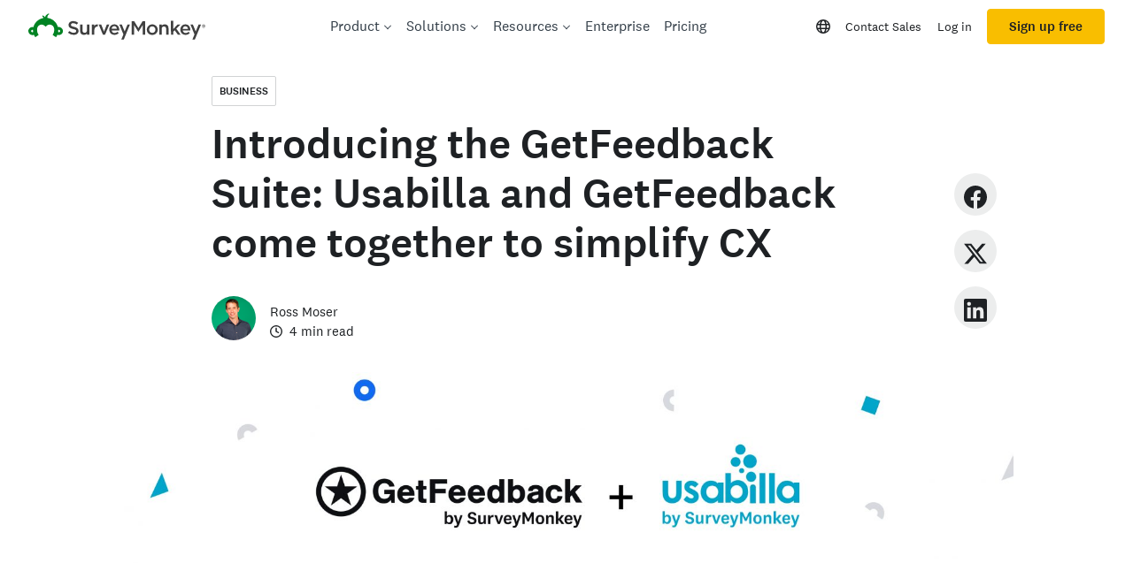

--- FILE ---
content_type: text/css
request_url: https://prod.smassets.net/assets/website/2.345.3/curiosity.css
body_size: 2484
content:
.h1{font-size:2rem;line-height:2.5rem}.h2{font-size:1.5rem;line-height:2rem}.h3{font-size:1.25rem;line-height:1.75rem}.h4{font-size:1.125rem;line-height:1.75rem}.h5{font-size:.875rem;line-height:1.5rem}.h6{font-size:.75rem;line-height:1.25rem}@media(min-width: 641px){.h1{font-size:3rem;line-height:3.5rem}.h2{font-size:2.5rem;line-height:3rem}.h3{font-size:1.75rem;line-height:2.25rem}.h4{font-size:1.375rem;line-height:1.875rem}.h5{font-size:1rem;line-height:1.75rem}.h6{font-size:.875rem;line-height:1.5rem}}@media only screen and (min-width: 961px){.h1{font-size:4rem;line-height:4.5rem}.h2{font-size:3rem;line-height:3.5rem}.h3{font-size:2rem;line-height:2.5rem}.h4{font-size:1.25rem;line-height:2rem}.h5{font-size:1rem;line-height:1.75rem}.h6{font-size:.875rem;line-height:1.5rem}}.c--full-width--center{max-width:100%;margin:0 auto;padding:0 1.25rem;clear:both}.list--inline li{display:inline}.list--list-item li{display:inherit !important}.nav-list li::after{content:"|"}.nav-list li.lastItem::after{content:none}.nav-list a{color:#007faa}a{color:inherit;text-decoration:none}iframe{border:0}.loadMore{margin:32px auto}@media only screen and (min-width : 480px)and (max-width : 1024px){body{cursor:default}.c--full-width--center{padding:0 2.5rem}}@media only screen and (min-width: 1024px){body{cursor:default}.c--full-width--center{width:1128px;padding:0 .625rem}}.curiosity__home .c--full-width--center{padding:0 0 0 1.125rem}@media only screen and (min-width : 480px)and (max-width : 1024px){.categoryPage .wds-grid__col:nth-of-type(5){order:6}}.addOpacity{opacity:.4}.positionFixed{position:fixed}.mds-blog__headline{padding-top:32px;text-align:center}@media(min-width: 768px){.mds-blog__headline{padding-top:64px}}@media(min-width: 992px){.mds-blog__headline{text-align:left}}.mds-search__headline{font-weight:300}.mds-search__keyword{font-weight:500;font-style:italic}.mds-article__title,.mds-article__content{margin:32px 0}.mds-article__title a:hover{text-decoration:none}.title__text{font-weight:500;margin:24px 0}.mds-article .wp-block-image{margin:0;padding:0}.mds-article .wp-block-image img{max-width:100%;margin:0 auto 1rem auto;padding:0;display:block}.mds-article .wp-block-image.alignright{margin:0 0 1rem 1rem;float:right}.mds-article .wp-block-image.alignleft{margin:0 1rem 1rem 0;float:left}.mds-article__content .mds-heading a,.mds-article__content .mds-table a,.mds-article__content .mds-list a{color:#007faa;text-decoration:none}.mds-article__content .mds-heading a:hover,.mds-article__content .mds-table a:hover,.mds-article__content .mds-list a:hover{text-decoration:underline}.content__paragraph.dropCap::first-letter{font-size:400%;color:#00bf6f;margin-top:-0.2rem;float:left}@media only screen and (min-width : 480px)and (max-width : 1024px){.title__text{max-width:524px}}@media only screen and (min-width: 1024px){.title__text{max-width:744px}}.topic__tags{border-radius:2px;padding:4px 8px;min-width:80px;font-size:12px;font-weight:500;color:#1e2124;text-align:center;border:1px solid #d1d3d4;background-color:#fff}.topic__tags:not(.nohover):hover{background-color:#00bf6f;border:1px solid #fff;color:#fff;cursor:pointer}.ccHeroImage .topic__tags{margin-left:32px}@media only screen and (min-width : 480px)and (max-width : 1024px){.ccHeroImage .topic__tags{margin-left:0}.topic__tags{margin-left:0}}@media only screen and (min-width: 1024px){.ccHeroImage .topic__tags{margin-left:0}.topic__tags{padding:8px}}.mds-byline:hover{cursor:default}.mds-byline.mds-article__byline{margin:32px 0}.mds-blog-card .mds-byline{position:absolute;bottom:16px;left:16px}.ccHeroImage .mds-byline{margin:16px 0 0 40px;display:inline-flex !important}.mds-byline .mds-byline__avatar{border-radius:50%;width:50px;height:50px;text-align:center}.mds-blog-card .mds-byline .mds-byline__avatar{width:40px;height:40px}.mds-byline .mds-byline__profile{margin-top:8px;margin-left:16px;text-align:left}.mds-blog-card .mds-byline .mds-byline__profile{margin-top:0}.ccHeroImage .mds-byline .mds-byline__profile-name{color:#fff}.mds-category-block{border-bottom:1px solid #d1d3d4;margin:24px 0 24px 0;padding:24px 0 24px 0}.mds-category-block:last-of-type{border-bottom:0}.mds-category-block__grid{padding-top:8px;overflow-x:scroll;-webkit-overflow-scrolling:touch;flex-wrap:nowrap;flex-direction:row}.mds-category-block__grid::-webkit-scrollbar{width:0;background:rgba(0,0,0,0)}.mds-category-block__title{margin-bottom:12px;display:inline-block;color:#a1a4a7;text-decoration:none;font-weight:500}.mds-category-block__title:hover{color:#73747a;text-decoration:none}@media only screen and (max-width: 480px){.mds-category-block-card{max-width:90%;min-width:298px}}@media only screen and (min-width : 480px)and (max-width : 1024px){.mds-category-block-card{max-width:398px}}@media only screen and (min-width: 1024px){.mds-category-block__grid{overflow-x:hidden;flex-wrap:wrap}}[class*=sm-topline]{-webkit-font-smoothing:antialiased;box-sizing:border-box}.sm-topline{display:block;margin:0 auto;max-width:1400px;padding:0;width:100%}.sm-topline .screenreadertext{border:0;clip-path:inset(0 100% 100% 0);height:1px;margin:-1px;overflow:hidden;padding:0;position:absolute;width:1px}.sm-topline p a{color:#007faa;text-decoration:none}.sm-topline p a:hover{text-decoration:underline}.sm-topline__cell-fixed{border-left:0;border-right:1px solid #d0d2d3;height:100%;left:0;margin-top:-1px;min-width:initial;position:absolute;white-space:nowrap;width:150px}@media(min-width: 992px){.sm-topline__cell-fixed{border-right:0;position:static;white-space:normal;width:20%}}@media print{.sm-topline__cell-fixed{position:static;white-space:normal;width:20%}}.sm-topline__cell-fixed .sm-topline__cell-value{display:block;margin-left:0;overflow:hidden;text-overflow:ellipsis}@media(min-width: 992px){.sm-topline__cell-fixed .sm-topline__cell-value{overflow:visible}}@media print{.sm-topline__cell-fixed .sm-topline__cell-value{margin-left:0}}.sm-topline__cell-fixed--type-expanded{background-color:#fff;border-bottom:1px solid #d0d2d3;height:auto;white-space:normal;z-index:1}@media(min-width: 992px){.sm-topline__cell-fixed--type-expanded{background-color:rgba(0,0,0,0);border-bottom:0}}.sm-topline__header .sm-topline__title{font-weight:500}.sm-topline__header strong{text-transform:uppercase}.sm-topline__partners{display:flex;flex-flow:row wrap;list-style:none;padding:0}.sm-topline__partner{color:inherit;display:block;text-decoration:none;margin:12px 24px 12px 0}.sm-topline__partner:hover{text-decoration:underline}.sm-topline__partner:last-child{margin-right:0}.sm-topline__header .sm-topline__survey-dates{margin-top:12px}.sm-topline__table-container .sm-topline__survey-dates{font-size:13px;line-height:1.5}.sm-topline__table-container .sm-topline__survey-dates strong{font-weight:400}.sm-topline__survey-select{font-size:13px}.sm-topline__survey-select .wds-list{margin:0;padding:0}.sm-topline__survey-select .wds-list__label{overflow:hidden;text-overflow:ellipsis}.sm-topline__survey-select .wds-menu{max-width:80vw}.sm-topline__survey-select .wds-button{font-size:13px;text-transform:uppercase}.sm-topline__table-wrapper{width:100%;overflow:hidden;position:relative}.sm-topline__table-container{list-style:none;margin-bottom:4rem}.sm-topline__table-container h4{margin-bottom:8px;margin-top:0}.sm-topline__table-scroller{display:block;overflow-x:auto;margin-left:150px;width:calc(100% - 150px)}@media(min-width: 992px){.sm-topline__table-scroller{margin-left:0;overflow-x:initial;width:100%}}@media print{.sm-topline__table-scroller{margin-left:0;overflow:visible;width:100%}}.sm-topline__cell-value{display:block;margin:8px 16px;min-width:100px}thead .sm-topline__cell-value{margin:16px}thead:nth-child(2) tr:first-child th .sm-topline__cell-value{margin:16px}tbody tr:nth-child(1) .sm-topline__cell-value{margin-top:24px}tbody tr:last-child .sm-topline__cell-value{margin-bottom:24px}.sm-topline__table{border:0;border-collapse:collapse;box-sizing:border-box;width:100%}@media(min-width: 992px){.sm-topline__table{table-layout:fixed}}.sm-topline__table td,.sm-topline__table th{border-left:1px solid #d0d2d3;padding:0}.sm-topline__table th{font-weight:400}.sm-topline__table th[scope=col]{text-align:center}.sm-topline__table th[scope=row]{text-align:left;border-left:0}.sm-topline__table th[scope=row]+td,.sm-topline__table th[scope=row]+th{background:#eceded}.sm-topline__table td{text-align:center}.sm-topline__table thead th{color:#a1a4a7}.sm-topline__table thead th[scope=row]{font-style:italic}@media(min-width: 992px){.sm-topline__table thead th[scope=row]{text-align:right}}.sm-topline__table thead th,.sm-topline__table thead td{border-bottom:1px solid #d0d2d3}.sm-topline__table thead:first-child th,.sm-topline__table thead:nth-child(2) tr:first-child th{font-weight:500}.sm-topline__table thead:first-child th{background:rgba(0,0,0,0);border-left:0}.sm-topline__table thead:nth-child(2) tr:last-child th{color:#1e2124}.sm-topline__table tbody{border-bottom:1px solid #d0d2d3}.sm-topline__table-question{font-size:13px;line-height:1.5;margin-top:8px}.sm-topline__question-header{font-weight:500}.sm-topline__tab-list{display:flex;flex-wrap:wrap;list-style:none;padding:0}.sm-topline__tab-list li:first-child .sm-topline__tabitem{padding-left:0}.sm-topline__tabitem{background:rgba(0,0,0,0);border-width:0;color:#a1a4a7;cursor:pointer;font-family:inherit;font-size:.875rem;font-weight:500;line-height:1.5rem;margin:12px 0 24px;outline:none;padding:4px 16px 8px;position:relative}@media(min-width: 992px){.sm-topline__tabitem{padding:4px 16px 16px}}.sm-topline__tabitem:hover{color:#00bf6f}.sm-topline__tabitem::after{background-color:#d1d3d4;bottom:-16px;content:"";display:block;height:2px;left:0;position:absolute;right:0}.sm-topline__tabitem:focus::after{background-color:#a1a4a7}.sm-topline__tabitem--active::after,.sm-topline__tabitem--active:focus::after,.sm-topline__tabitem:hover::after,.sm-topline__tabitem:hover:focus::after{background-color:#00bf6f;height:4px;margin-bottom:-1px}.sm-topline__breakdown-label{margin:2rem 0}.sm-topline__tab-pane{animation:none}.sm-topline__table-list{list-style:none;margin-top:32px;padding-left:0}.sm-topline__table-list li{margin-bottom:4rem}@keyframes topline-spin{0%{transform:rotate(0deg)}to{transform:rotate(1turn)}}.sm-topline__spinner{animation:topline-spin 1s linear infinite;border-radius:50%;border:8px solid #d1d3d4;border-top:8px solid #00bf6f;content:"";display:block;height:95px;margin:5rem auto;width:95px}.mds-mediahub-search__input{margin:32px auto;text-align:center}.search__input--mediahub{width:239px;height:45px;border-radius:1px;background-image:url(images/search-icon-green.svg);background-repeat:no-repeat;border:solid 1px #00bf6f;background-position:left 8px top 16px;padding-left:32px}.search__input--mediahub--focus{width:100%;background-image:url(images/search-icon-black.svg);outline:none;position:fixed;z-index:999;margin-top:-25px;right:-72px;top:22px;background-position:left 8px top 16px;border:20px solid rgba(0,0,0,0)}.no-results-mediahub__body{color:#1e2124}.no-results-mediahub__keyword{color:#05467e;font-weight:500}@media only screen and (min-width: 576px){.search__input--mediahub{width:327px}.search__input--mediahub--focus{width:100%}.mds-mediahub-search__input{margin:48px auto}}.mds-mediahub-partners__topic-card{width:260px;height:200px;cursor:pointer;position:relative}.mds-mediahub-partners__topic-card:hover{box-shadow:0 20px 30px 0 rgba(24,29,34,.2)}@media only screen and (min-width: 576px){.mds-mediahub-partners__topic-card{width:240px}}@media only screen and (min-width: 768px){.mds-mediahub-partners__topic-card{width:218px}}@media only screen and (min-width: 992px){.mds-mediahub-partners__topic-card,.mds-mediahub-topics__card-image{width:auto;height:316px}}@media only screen and (max-width: 992px){.mds-mediahub-topics__card-image{width:260px;height:200px}}.mds-mediahub-topics__card-text{color:#fff;position:absolute;font-weight:bold;text-align:center;padding:60px}.mds-mediahub-topics__card-text:hover{text-decoration:none}@media only screen and (min-width: 992px){.mds-mediahub-topics__card-text{font-size:32px}}.mds-mediahub-topics__text{font-weight:500}@media only screen and (max-width: 576px){.mds-mediahub-topics__row{align-items:center;flex-direction:column}}.mds-mediahub-partners__card{width:260px;height:200px;margin:0 auto;background-color:#fff;border:1px solid #fff;border-radius:4px;position:relative}.mds-mediahub-partners__card-logo{width:auto;margin-bottom:20px}.mds-mediahub-partners__covid19-data{width:100px;height:99px}.mds-mediahub-partners__cnbc{width:84px;height:65px}.mds-mediahub-partners__axios{width:120px;height:54px}.mds-mediahub-partners__common-sense-media{width:150px}.mds-mediahub-partners__fortune{width:120px}.mds-mediahub-partners__news{width:120px}.mds-mediahub-partners__lean-in{width:120px}@media only screen and (min-width: 576px){.mds-mediahub-partners__card{width:240px}}@media only screen and (min-width: 768px){.mds-mediahub-partners__card{width:218px}.mds-mediahub-partners__link{position:absolute}}@media only screen and (min-width: 992px){.mds-mediahub-partners__card{width:auto;height:316px}.mds-mediahub-partners__common-sense-media{width:207px;height:84px}.mds-mediahub-partners__cnbc{width:130px;height:99px}.mds-mediahub-partners__axios{width:197px;height:47px}.mds-mediahub-partners__fortune{width:220px;height:51px}.mds-mediahub-partners__lean-in{width:231px}.mds-mediahub-partners__news{width:220px}}.mds-mediahub-partners__text{font-weight:500}


--- FILE ---
content_type: text/javascript
request_url: https://prod.smassets.net/assets/website/2.345.3/9534.bundle.js
body_size: 38865
content:
"use strict";(self.__LOADABLE_LOADED_CHUNKS__=self.__LOADABLE_LOADED_CHUNKS__||[]).push([[9534],{2447(__unused_webpack_module,__webpack_exports__,__webpack_require__){eval("{/* harmony export */ __webpack_require__.d(__webpack_exports__, {\n/* harmony export */   J: () => (/* binding */ executeRecaptcha),\n/* harmony export */   w: () => (/* binding */ repositionRecaptcha)\n/* harmony export */ });\n/* harmony import */ var _util_config__WEBPACK_IMPORTED_MODULE_0__ = __webpack_require__(51069);\n/* harmony import */ var _mds_constants_recaptcha__WEBPACK_IMPORTED_MODULE_1__ = __webpack_require__(50275);\n/* harmony import */ var _util_observability__WEBPACK_IMPORTED_MODULE_2__ = __webpack_require__(42522);\n/* harmony import */ var _debug_logging__WEBPACK_IMPORTED_MODULE_3__ = __webpack_require__(26255);\n\n\n\n\n\n/**\n * Report reCaptcha error data to the observability system.\n *\n * @param {string} action  reCaptcha callback error action type.\n * @param {string} msg     reCaptcha callback error message.\n */\nfunction logRecaptchaError({\n  action,\n  msg\n}) {\n  const error = new Error(action + ': ' + msg);\n  (0,_debug_logging__WEBPACK_IMPORTED_MODULE_3__/* .debugLog */ .c)('ReCAPTCHA error:', error);\n  (0,_util_observability__WEBPACK_IMPORTED_MODULE_2__/* .reportError */ .N7)({\n    error\n  });\n}\n\n/**\n * Execute asynchronous reCaptcha tracking.\n *\n * @async\n * @param {string}  action    The action type to log with the request.\n * @param {boolean} onError   An optional failure callback after fetching the token.\n * @param {boolean} onSuccess An optional success callback after fetching the token.\n *\n * @return {string|undefined|false}\n */\nasync function executeRecaptcha(action = _mds_constants_recaptcha__WEBPACK_IMPORTED_MODULE_1__/* .RECAPTCHA_ACTIONS */ .Gf.homepage) {\n  // Ensure that reCaptcha is available and ready to execute before proceeding.\n  if (typeof window.grecaptcha?.enterprise?.execute === 'function') {\n    const key = (0,_util_config__WEBPACK_IMPORTED_MODULE_0__/* .getConfig */ .z)('RECAPTCHA_SITE_KEY');\n    try {\n      return await window.grecaptcha.enterprise.execute(key, {\n        action\n      });\n    } catch (err) {\n      const reason = String(err);\n      logRecaptchaError({\n        action: 'gre.getToken.error',\n        msg: `Unable to execute GRE. R: ${reason}`\n      });\n      return undefined;\n    }\n  }\n  logRecaptchaError({\n    action: 'gre.execute.error',\n    msg: 'Unable to execute GRE. Module not ready'\n  });\n  return false;\n}\n\n/**\n * Determine what the initial height of the repositioned reCaptcha should be.\n * desktop = 175px, tablet = 225, mobile = 185px\n *\n * @param {Object} device  current device size.\n */\nfunction getBadgeReposition(device) {\n  let badgePosition;\n  if (device.isDesktop) {\n    badgePosition = _mds_constants_recaptcha__WEBPACK_IMPORTED_MODULE_1__/* .RECAPTCHA_BADGE_POSITION */ .C6.desktop;\n  } else if (device.isTablet) {\n    badgePosition = _mds_constants_recaptcha__WEBPACK_IMPORTED_MODULE_1__/* .RECAPTCHA_BADGE_POSITION */ .C6.tablet;\n  } else {\n    badgePosition = _mds_constants_recaptcha__WEBPACK_IMPORTED_MODULE_1__/* .RECAPTCHA_BADGE_POSITION */ .C6.mobile;\n  }\n  return badgePosition;\n}\n\n/**\n * Override original reCaptcha badge position and reposition reCaptcha badge at higher position to avoid being blocked by LandingBanner.\n */\nfunction repositionRecaptcha(deviceSize) {\n  const recaptchaBadge = document.querySelector('.grecaptcha-badge');\n  if (!recaptchaBadge) {\n    return;\n  }\n  const badgePosition = getBadgeReposition(deviceSize);\n  recaptchaBadge.style.bottom = badgePosition;\n}//# sourceURL=[module]\n//# sourceMappingURL=[data-uri]\n//# sourceURL=webpack-internal:///2447\n\n}")},8267(__unused_webpack_module,__webpack_exports__,__webpack_require__){eval("{/* harmony export */ __webpack_require__.d(__webpack_exports__, {\n/* harmony export */   C: () => (/* binding */ PARENT_NAMES),\n/* harmony export */   i: () => (/* binding */ CARD_VARIANT_VALUES)\n/* harmony export */ });\n/* harmony import */ var _mds_utils_utils__WEBPACK_IMPORTED_MODULE_0__ = __webpack_require__(65083);\n\n\n// Parents slugs.\nconst PARENT_NAMES = {\n  'customer-feedback-surveys': {\n    icon: 'customer-satisfaction',\n    name: 'CUSTOMER_FEEDBACK'\n  },\n  'employee-feedback-surveys': {\n    icon: 'employee-hr',\n    name: 'EMPLOYEE_FEEDBACK'\n  },\n  'market-research-surveys': {\n    icon: 'market-research',\n    name: 'MARKET_RESEARCH'\n  },\n  'popular-surveys': {\n    icon: 'custom-survey-template',\n    name: 'POPULAR_SURVEYS'\n  },\n  'product-development-surveys': {\n    icon: 'concept-testing',\n    name: 'PRODUCT_DEVELOPMENT'\n  },\n  'education-surveys': {\n    icon: 'get-rewarded',\n    name: 'EDUCATION'\n  },\n  'event-feedback-surveys': {\n    icon: 'event-planning',\n    name: 'EVENT_FEEDBACK'\n  },\n  'healthcare-surveys': {\n    icon: 'healthcare',\n    name: 'HEALTHCARE'\n  },\n  'nonprofit-surveys': {\n    icon: 'mission-vision-values',\n    name: 'NONPROFIT'\n  },\n  forms: {\n    icon: 'form-template',\n    name: 'FORMS'\n  },\n  quizzes: {\n    icon: 'tests-and-quizzes',\n    name: 'QUIZZES'\n  }\n};\nconst CARD_VARIANT_OPTIONS = Object.freeze(['surveyTemplate', 'seeAll']);\n\n// Generated Card Variant Values\nconst CARD_VARIANT_VALUES = Object.freeze((0,_mds_utils_utils__WEBPACK_IMPORTED_MODULE_0__/* .generateObject */ .pY)(CARD_VARIANT_OPTIONS));//# sourceURL=[module]\n//# sourceMappingURL=[data-uri]\n//# sourceURL=webpack-internal:///8267\n\n}")},15628(__unused_webpack_module,__webpack_exports__,__webpack_require__){eval('{/* harmony export */ __webpack_require__.d(__webpack_exports__, {\n/* harmony export */   A: () => (/* binding */ BlockLoader)\n/* harmony export */ });\n/* harmony import */ var _babel_runtime_helpers_extends__WEBPACK_IMPORTED_MODULE_0__ = __webpack_require__(68102);\n/* harmony import */ var react__WEBPACK_IMPORTED_MODULE_1__ = __webpack_require__(63696);\n/* harmony import */ var react_jss__WEBPACK_IMPORTED_MODULE_2__ = __webpack_require__(41493);\n/* harmony import */ var _mds_components_BlockLoader_base_block_loader__WEBPACK_IMPORTED_MODULE_3__ = __webpack_require__(18984);\n/* harmony import */ var _mds_constants_products__WEBPACK_IMPORTED_MODULE_4__ = __webpack_require__(79812);\n/* harmony import */ var _get_simple_app_blocks__WEBPACK_IMPORTED_MODULE_5__ = __webpack_require__(26816);\n\n\n\n\n\n\n\n/**\n * BlockLoader that only loads blocks that are not built with BlockLoader.\n * - `appBlockTypes`: an array listing an app\'s block components built without BlockLoader\n * - `content`: array listing data blocks OR string for HTML markup as string (e.g., Image\'s content)\n *\n * Notable Limitation: This BlockLoader is generally used by MDS components that themselves need assistance from a BlockLoader to render its content.  To avoid cyclical import issues, the list of `appBlockTypes` is a list of simple-blocks.  A list that contains complex blocks (requiring the assistance of BlockLoader) will result in cyclic import issues.\n *\n * @param {Object}  props.loaderProps\n * @returns {Array} An array of React elements.\n */\nfunction BlockLoader(loaderProps) {\n  const {\n    [_mds_constants_products__WEBPACK_IMPORTED_MODULE_4__/* .PRODUCT_PROP_KEY */ .s5]: product\n  } = (0,react_jss__WEBPACK_IMPORTED_MODULE_2__/* .useTheme */ .DP)();\n  const appBlockTypes = (0,_get_simple_app_blocks__WEBPACK_IMPORTED_MODULE_5__/* ["default"] */ .A)(product);\n  return /*#__PURE__*/react__WEBPACK_IMPORTED_MODULE_1__.createElement(_mds_components_BlockLoader_base_block_loader__WEBPACK_IMPORTED_MODULE_3__/* ["default"] */ .A, (0,_babel_runtime_helpers_extends__WEBPACK_IMPORTED_MODULE_0__/* ["default"] */ .A)({\n    appBlockTypes: appBlockTypes\n  }, loaderProps));\n}\nBlockLoader.__docgenInfo = {\n  "description": "BlockLoader that only loads blocks that are not built with BlockLoader.\\n- `appBlockTypes`: an array listing an app\'s block components built without BlockLoader\\n- `content`: array listing data blocks OR string for HTML markup as string (e.g., Image\'s content)\\n\\nNotable Limitation: This BlockLoader is generally used by MDS components that themselves need assistance from a BlockLoader to render its content.  To avoid cyclical import issues, the list of `appBlockTypes` is a list of simple-blocks.  A list that contains complex blocks (requiring the assistance of BlockLoader) will result in cyclic import issues.\\n\\n@param {Object}  props.loaderProps\\n@returns {Array} An array of React elements.",\n  "methods": [],\n  "displayName": "BlockLoader",\n  "props": {\n    "content": {\n      "description": "The array of block data to transform into block components.",\n      "type": {\n        "name": "union",\n        "value": [{\n          "name": "arrayOf",\n          "value": {\n            "name": "object"\n          }\n        }, {\n          "name": "string"\n        }]\n      },\n      "required": false\n    },\n    "parentBlock": {\n      "description": "In some case we want to track including the parent block. This is a way to include the parent block avoiding deep recursion.",\n      "type": {\n        "name": "string"\n      },\n      "required": false\n    }\n  }\n};//# sourceURL=[module]\n//# sourceMappingURL=[data-uri]\n//# sourceURL=webpack-internal:///15628\n\n}')},18984(__unused_webpack_module,__webpack_exports__,__webpack_require__){eval('{\n// EXPORTS\n__webpack_require__.d(__webpack_exports__, {\n  A: () => (/* binding */ BaseBlockLoader)\n});\n\n// EXTERNAL MODULE: ../node_modules/@babel/runtime/helpers/esm/extends.js\nvar esm_extends = __webpack_require__(68102);\n// EXTERNAL MODULE: ../node_modules/@babel/runtime/helpers/esm/objectWithoutProperties.js\nvar objectWithoutProperties = __webpack_require__(81515);\n// EXTERNAL MODULE: ../node_modules/react/index.js\nvar react = __webpack_require__(63696);\n// EXTERNAL MODULE: ../node_modules/theming/dist/theming.esm.js\nvar theming_esm = __webpack_require__(41493);\n// EXTERNAL MODULE: ./util/debug-logging.js + 1 modules\nvar debug_logging = __webpack_require__(26255);\n// EXTERNAL MODULE: ../packages/mds/src/constants/index.js\nvar constants = __webpack_require__(9510);\n// EXTERNAL MODULE: ../packages/mds/src/constants/products.js\nvar products = __webpack_require__(79812);\n// EXTERNAL MODULE: ./util/observability.js\nvar observability = __webpack_require__(42522);\n// EXTERNAL MODULE: ../packages/mds/src/constants/prop-types.js\nvar prop_types = __webpack_require__(25749);\n// EXTERNAL MODULE: ./util/blocks.js\nvar blocks = __webpack_require__(31317);\n// EXTERNAL MODULE: ./hooks/navigation-adapters/reactRouter.js\nvar reactRouter = __webpack_require__(18653);\n// EXTERNAL MODULE: ../packages/apps/SurveyMonkey/src/constants/ignore-blocks.js\nvar ignore_blocks = __webpack_require__(94013);\n;// ../packages/mds/src/components/BlockLoader/get-ignore-app-blocks.js\n\n\n\nconst BLOCK_TYPE_NAMES = Object.freeze({\n  [products/* PRODUCT_VALUES */.L0.sm]: ignore_blocks/* default */.A\n});\n\n/**\n * Given a product, returns the list of the product\'s block types to ignore.\n *\n * Fallback is empty object.\n *\n * @param {String}  product for app\n * @return {Object} mapping of simple block type to React component\n */\nfunction getAppIgnoreBlockComponents(product) {\n  return BLOCK_TYPE_NAMES[product] ?? constants/* EMPTY_ARRAY */.Ml;\n}\n// EXTERNAL MODULE: ../packages/mds/src/components/BlockLoader/error-boundary.js\nvar error_boundary = __webpack_require__(60105);\n;// ../packages/mds/src/components/BlockLoader/block-render.js\n\n\nconst _excluded = ["atts", "blocks", "content", "ReactBlock", "showAuth"];\n\n\n\n\n\n/**\n * Renders ReactBlock indicated by `type`.\n *\n * @param {Object}} props\n * @returns\n */\nfunction BlockRender(_ref) {\n  let {\n      atts = constants/* EMPTY_OBJECT */.t0,\n      blocks = constants/* EMPTY_ARRAY */.Ml,\n      content,\n      ReactBlock,\n      showAuth\n    } = _ref,\n    restBlock = (0,objectWithoutProperties/* default */.A)(_ref, _excluded);\n  return /*#__PURE__*/react.createElement(error_boundary/* default */.A, null, /*#__PURE__*/react.createElement(ReactBlock, (0,esm_extends/* default */.A)({\n    content: content\n  }, atts, restBlock, {\n    blocks: blocks,\n    showAuth: showAuth\n  })));\n}\nBlockRender.__docgenInfo = {\n  "description": "Renders ReactBlock indicated by `type`.\\n\\n@param {Object}} props\\n@returns",\n  "methods": [],\n  "displayName": "BlockRender",\n  "props": {\n    "atts": {\n      "defaultValue": {\n        "value": "EMPTY_OBJECT",\n        "computed": true\n      },\n      "description": "The block attributes.",\n      "type": {\n        "name": "object"\n      },\n      "required": false\n    },\n    "blocks": {\n      "defaultValue": {\n        "value": "EMPTY_ARRAY",\n        "computed": true\n      },\n      "description": "The array of child block data.",\n      "type": {\n        "name": "arrayOf",\n        "value": {\n          "name": "object"\n        }\n      },\n      "required": false\n    },\n    "content": {\n      "description": "The HTML content of the block, if any.",\n      "type": {\n        "name": "union",\n        "value": [{\n          "name": "arrayOf",\n          "value": {\n            "name": "object"\n          }\n        }, {\n          "name": "string"\n        }]\n      },\n      "required": false\n    },\n    "ReactBlock": {\n      "description": "The block\'s React component.",\n      "type": {\n        "name": "elementType"\n      },\n      "required": true\n    },\n    "showAuth": {\n      "description": "Whether or not the current user is returning.",\n      "type": {\n        "name": "enum",\n        "computed": true,\n        "value": "SHOW_AUTH_OPTIONS"\n      },\n      "required": true\n    }\n  }\n};\n;// ../packages/mds/src/components/BlockLoader/base-block-loader.js\n\n\nconst base_block_loader_excluded = ["appBlockTypes", "content", "loggedIn", "returningUser"],\n  _excluded2 = ["showAuth"];\n\n\n\n\n\n\n\n\n\n\n\n\n/**\n * Basic block loader used by ComplexBlockLoader and BlockLoader.\n *\n * THIS SHOULD NEVER BE IMPORTED EXCEPT BY FILES/CODE IN THIS FOLDER\n *\n * Renders a set of Block components from the given:\n * - `appBlockTypes`: an array listing an app\'s block components\n * - `content`: array listing data blocks\n *\n * Loop through the content array of blocks, render each one where the\n * desired user display state matches user\'s state and has a React component.\n *\n * @param {Object}  props.appBlockTypes Map object from block type to React component.\n * @param {Array}   props.content       The array of content blocks to render.\n * @param {Boolean} props.loggedIn      Is the user logged in?\n * @param {Boolean} props.returningUser Is a returning user?\n * @param {*}       props.loaderProps   Props used by the loader.\n *\n * @returns {Array} An array of React elements.\n */\nfunction BaseBlockLoader(_ref) {\n  let {\n      appBlockTypes,\n      content = constants/* EMPTY_ARRAY */.Ml,\n      loggedIn,\n      returningUser\n    } = _ref,\n    loaderProps = (0,objectWithoutProperties/* default */.A)(_ref, base_block_loader_excluded);\n  const {\n    [products/* PRODUCT_PROP_KEY */.s5]: product\n  } = (0,theming_esm/* useTheme */.DP)();\n  const location = (0,reactRouter/* useRoute */.lq)();\n  const appIgnoreBlockTypes = getAppIgnoreBlockComponents(product);\n  if (content.length === 0) {\n    return null;\n  }\n  return content.map((blockProps, index) => {\n    const {\n        atts: {\n          showAuth = prop_types/* SHOW_AUTH_VALUES */.w0.all\n        } = constants/* EMPTY_OBJECT */.t0,\n        type\n      } = blockProps,\n      restAtts = (0,objectWithoutProperties/* default */.A)(blockProps.atts, _excluded2);\n\n    // Check that the block exists before rendering it.\n    const ReactBlock = appBlockTypes[type];\n    if (typeof ReactBlock === \'undefined\') {\n      if (appIgnoreBlockTypes.includes(type)) {\n        // An unidentified block type is on list of ones to ignore.\n        return null;\n      }\n\n      // Report an unidentified block type that is not in the list of appIgnoreBlockTypes.\n      (0,debug_logging/* debugLog */.c)(`${product} BaseBlockLoader could not find block type=${type} at ${location.pathname}`);\n      (0,observability/* reportError */.N7)({\n        error: new Error(`${product} BaseBlockLoader could not find block type=${type}`)\n      });\n      return null;\n    }\n\n    // Check if this block\'s desired user display state matches user\'s state.\n    if (!(0,blocks/* showBlockForUserState */.o)(showAuth, loggedIn, returningUser)) {\n      return null;\n    }\n    return /*#__PURE__*/react.createElement(BlockRender, (0,esm_extends/* default */.A)({\n      atts: restAtts,\n      key: `${type}-${index}`,\n      loggedIn: loggedIn,\n      ReactBlock: ReactBlock,\n      returningUser: returningUser,\n      showAuth: showAuth\n    }, blockProps, loaderProps));\n  });\n}//# sourceURL=[module]\n//# sourceMappingURL=[data-uri]\n//# sourceURL=webpack-internal:///18984\n\n}')},19080(__unused_webpack_module,__webpack_exports__,__webpack_require__){eval("{/* harmony export */ __webpack_require__.d(__webpack_exports__, {\n/* harmony export */   _: () => (/* binding */ getIconFromParent)\n/* harmony export */ });\n/* harmony import */ var _mds_constants_parents__WEBPACK_IMPORTED_MODULE_0__ = __webpack_require__(8267);\n\n/**\n * Get icon given a parent slug.\n * @param {string} parent\n * @returns\n */\nfunction getIconFromParent(parent) {\n  return parent ? _mds_constants_parents__WEBPACK_IMPORTED_MODULE_0__/* .PARENT_NAMES */ .C[parent]?.icon : _mds_constants_parents__WEBPACK_IMPORTED_MODULE_0__/* .PARENT_NAMES */ .C['customer-feedback-surveys'].icon;\n}\n//# sourceURL=[module]\n//# sourceMappingURL=[data-uri]\n//# sourceURL=webpack-internal:///19080\n\n}")},26816(__unused_webpack_module,__webpack_exports__,__webpack_require__){eval('{/* harmony export */ __webpack_require__.d(__webpack_exports__, {\n/* harmony export */   A: () => (/* binding */ getAppSimpleBlockComponents)\n/* harmony export */ });\n/* harmony import */ var _gfpApp_constants_simple_blocks__WEBPACK_IMPORTED_MODULE_0__ = __webpack_require__(11613);\n/* harmony import */ var _helpApp_constants_simple_blocks__WEBPACK_IMPORTED_MODULE_1__ = __webpack_require__(27190);\n/* harmony import */ var _smApp_constants_simple_blocks__WEBPACK_IMPORTED_MODULE_2__ = __webpack_require__(93592);\n/* harmony import */ var _mds_constants__WEBPACK_IMPORTED_MODULE_3__ = __webpack_require__(9510);\n/* harmony import */ var _mds_constants_products__WEBPACK_IMPORTED_MODULE_4__ = __webpack_require__(79812);\n\n\n\n\n\nconst BLOCK_COMPONENTS = Object.freeze({\n  [_mds_constants_products__WEBPACK_IMPORTED_MODULE_4__/* .PRODUCT_VALUES */ .L0.gf]: _gfpApp_constants_simple_blocks__WEBPACK_IMPORTED_MODULE_0__/* ["default"] */ .A,\n  [_mds_constants_products__WEBPACK_IMPORTED_MODULE_4__/* .PRODUCT_VALUES */ .L0.sm]: _smApp_constants_simple_blocks__WEBPACK_IMPORTED_MODULE_2__/* ["default"] */ .A,\n  [_mds_constants_products__WEBPACK_IMPORTED_MODULE_4__/* .PRODUCT_VALUES */ .L0.smHelp]: _helpApp_constants_simple_blocks__WEBPACK_IMPORTED_MODULE_1__/* ["default"] */ .A\n});\n\n/**\n * Given a product, returns the mapping of the product\'s simple blocks to their React component.\n *\n * Fallback is empty object.\n *\n * @param {String}  product for app\n * @return {Object} mapping of simple block type to React component\n */\nfunction getAppSimpleBlockComponents(product) {\n  return BLOCK_COMPONENTS[product] ?? _mds_constants__WEBPACK_IMPORTED_MODULE_3__/* .EMPTY_OBJECT */ .t0;\n}//# sourceURL=[module]\n//# sourceMappingURL=[data-uri]\n//# sourceURL=webpack-internal:///26816\n\n}')},30692(__unused_webpack_module,__webpack_exports__,__webpack_require__){eval('{\n// EXPORTS\n__webpack_require__.d(__webpack_exports__, {\n  A: () => (/* binding */ components_SurveyPreviewModal)\n});\n\n// EXTERNAL MODULE: ../node_modules/react/index.js\nvar react = __webpack_require__(63696);\n// EXTERNAL MODULE: ../node_modules/@wds/box/index.esm.js + 1 modules\nvar index_esm = __webpack_require__(66242);\n// EXTERNAL MODULE: ../node_modules/@wds/modal/index.esm.js + 1 modules\nvar modal_index_esm = __webpack_require__(55466);\n// EXTERNAL MODULE: ../packages/mds/src/styles/shared/css.js\nvar css = __webpack_require__(82670);\n// EXTERNAL MODULE: ../packages/mds/src/constants/index.js\nvar constants = __webpack_require__(9510);\n;// ../packages/mds/src/components/SurveyPreviewModal/constants.js\nconst SELECTED_DEVICE_VIEW = {\n  CURRENT_DEVICE: \'CURRENT_DEVICE\',\n  TABLET: \'TABLET\',\n  MOBILE: \'MOBILE\'\n};\nconst SELECTED_DEVICE_VIEW_TO_WIDTH = {\n  [SELECTED_DEVICE_VIEW.CURRENT_DEVICE]: \'100%\',\n  [SELECTED_DEVICE_VIEW.TABLET]: \'768px\',\n  [SELECTED_DEVICE_VIEW.MOBILE]: \'395px\'\n};\n// EXTERNAL MODULE: ../node_modules/@sm/intl/dist/index.js\nvar dist = __webpack_require__(9856);\n// EXTERNAL MODULE: ../node_modules/@wds/progress-circle/index.esm.js + 1 modules\nvar progress_circle_index_esm = __webpack_require__(321);\n// EXTERNAL MODULE: ../packages/mds/src/constants/prop-types.js\nvar prop_types = __webpack_require__(25749);\n;// ../packages/mds/src/components/SurveyPreviewModal/copy.js\n\n/* harmony default export */ const copy = ((0,dist.defineMessages)({\n  MODAL_TITLE: {\n    "id": "MDS.Components.SurveyPreviewModal.modalTitle",\n    "defaultMessage": "TEMPLATE PREVIEW"\n  },\n  DEVICE_VIEW_LABEL: {\n    "id": "MDS.Components.SurveyPreviewModal.deviceViewLabel",\n    "defaultMessage": "Device view"\n  },\n  CTA_DEFAULT_LABEL: {\n    "id": "MDS.Components.SurveyPreviewModal.ctaDefaultLabel",\n    "defaultMessage": "Use this template"\n  },\n  TIME_TO_COMPLETE_LABEL: {\n    "id": "MDS.Components.SurveyPreviewModal.timeToCompleteLabel",\n    "defaultMessage": "SURVEY LENGTH"\n  },\n  TIMES_USED_LABEL: {\n    "id": "MDS.Components.SurveyPreviewModal.timesUsedLabel",\n    "defaultMessage": "TIMES USED"\n  },\n  TIMES_USED_COUNT: {\n    "id": "MDS.Components.SurveyPreviewModal.timesUsedCount",\n    "defaultMessage": "{count}+"\n  },\n  CATEGORIES_LABEL: {\n    "id": "MDS.Components.SurveyPreviewModal.categoriesLabel",\n    "defaultMessage": "CATEGORIES"\n  },\n  TIME_UNIT_LABEL: {\n    "id": "MDS.Components.SurveyPreviewModal.timeUnitLabel",\n    "defaultMessage": "{amount} minutes"\n  },\n  PULL_UP_CARD_TITLE: {\n    "id": "MDS.Components.SurveyPreviewModal.pullUpCardTitle",\n    "defaultMessage": "Template details"\n  }\n}));\n// EXTERNAL MODULE: ../node_modules/@babel/runtime/helpers/esm/extends.js\nvar esm_extends = __webpack_require__(68102);\n// EXTERNAL MODULE: ../node_modules/@wds/icons/index.esm.js + 1 modules\nvar icons_index_esm = __webpack_require__(37106);\n// EXTERNAL MODULE: ../node_modules/@wds/typography/index.esm.js + 1 modules\nvar typography_index_esm = __webpack_require__(7198);\n// EXTERNAL MODULE: ../node_modules/react-jss/dist/react-jss.esm.js\nvar react_jss_esm = __webpack_require__(76809);\n// EXTERNAL MODULE: ../packages/mds/src/styles/shared/index.js\nvar shared = __webpack_require__(37037);\n// EXTERNAL MODULE: ../packages/mds/src/styles/shared/media-query.js\nvar media_query = __webpack_require__(36444);\n;// ../packages/mds/src/components/SurveyPreviewModal/style.js\n\n\n\n\n\nconst FOOTER_HEIGHT = \'94px\';\nconst INFO_CONTAINER_OVERLAP_MOBILE = \'68px\';\nconst BOTTOM_SPACING_MOBILE = `calc(${FOOTER_HEIGHT} + ${INFO_CONTAINER_OVERLAP_MOBILE})`;\nconst TABLET_MEDIA_QUERY = media_query/* MD_MEDIA_QUERY */.oL;\nconst DESKTOP_MEDIA_QUERY = media_query/* LG_MEDIA_QUERY */.kZ;\nfunction getSelectedDeviceViewWidth(selectedDeviceView) {\n  const width = SELECTED_DEVICE_VIEW_TO_WIDTH[selectedDeviceView];\n  return width ?? SELECTED_DEVICE_VIEW_TO_WIDTH.CURRENT_DEVICE;\n}\nconst useSurveyPreviewModalStyles = (0,react_jss_esm.createUseStyles)(({\n  colors,\n  spacing\n}) => ({\n  modalContainer: {\n    \'& [class~="wrenchModalContainer"]\': {\n      top: shared/* CSS_UNSET */.ab,\n      borderRadius: [spacing[5], spacing[5], 0, 0],\n      margin: 0,\n      padding: 0,\n      maxWidth: shared/* CSS_UNSET */.ab,\n      maxHeight: shared/* CSS_UNSET */.ab,\n      bottom: 0,\n      left: 0,\n      width: shared/* CSS_100_VW */.A0,\n      height: \'calc(100% - 32px)\',\n      // Will change once in page\n      position: css/* POSITION_VALUES */.bD.absolute,\n      [DESKTOP_MEDIA_QUERY]: {\n        position: css/* POSITION_VALUES */.bD.relative,\n        width: `calc(${shared/* CSS_100_VW */.A0} - ${spacing[8]}px)`,\n        maxWidth: shared/* CSS_UNSET */.ab,\n        borderRadius: spacing[5],\n        height: shared/* CSS_100 */.Km\n      }\n    },\n    \'& [class~="wrenchModal"]\': {\n      [DESKTOP_MEDIA_QUERY]: {\n        height: shared/* CSS_100 */.Km\n      }\n    },\n    \'& [class~="wrenchSlide"]\': {\n      height: shared/* CSS_100 */.Km,\n      [DESKTOP_MEDIA_QUERY]: {\n        height: `calc(${shared/* CSS_100 */.Km} - ${spacing[8]}px)`\n      }\n    },\n    \'& [class~="wrenchModalOverlay"]\': {\n      backgroundColor: colors.brand.color14,\n      opacity: 0.9\n    },\n    \'& [class~="wrenchModalCloseButton"]\': {\n      backgroundColor: colors.transparent\n    },\n    \'& [class~="wrenchModalWrapper"]\': {\n      overflow: css/* OVERFLOW_VALUES */._l.hidden,\n      display: css/* DISPLAY_VALUES */.ee.block,\n      [DESKTOP_MEDIA_QUERY]: {\n        display: css/* DISPLAY_VALUES */.ee.flex\n      }\n    }\n  },\n  container: {\n    position: css/* POSITION_VALUES */.bD.relative,\n    flexDirection: css/* FLEX_DIRECTION_VALUES */.dr.column,\n    overflow: css/* OVERFLOW_VALUES */._l.hidden,\n    backgroundColor: colors.brand.color0,\n    height: shared/* CSS_100 */.Km,\n    [TABLET_MEDIA_QUERY]: {\n      flexDirection: css/* FLEX_DIRECTION_VALUES */.dr.columnReverse\n    },\n    [DESKTOP_MEDIA_QUERY]: {\n      flexDirection: css/* FLEX_DIRECTION_VALUES */.dr.row\n    }\n  },\n  previewContainer: {\n    flex: 1,\n    [TABLET_MEDIA_QUERY]: {\n      padding: [0, spacing[5]],\n      backgroundColor: colors.brand.color6\n    },\n    [DESKTOP_MEDIA_QUERY]: {\n      padding: 0\n    }\n  },\n  iframeContainer: {\n    border: 0,\n    display: css/* DISPLAY_VALUES */.ee.flex,\n    backgroundColor: colors.brand.color0,\n    transition: [\'padding\', \'.2s\', \'cubic-bezier(0.4, 0, 0.2, 1)\'],\n    flex: \'1 1 0%\',\n    \'& > iframe\': {\n      border: 0,\n      height: `calc(100% - ${BOTTOM_SPACING_MOBILE})`,\n      marginBottom: BOTTOM_SPACING_MOBILE\n    },\n    [TABLET_MEDIA_QUERY]: {\n      backgroundColor: colors.brand.color6,\n      padding: props => props ? `0px max(calc(50% - ${getSelectedDeviceViewWidth(props.selectedDeviceView)} / 2), 0px)` : \'0px\',\n      \'& > iframe\': {\n        height: shared/* CSS_100 */.Km,\n        marginBottom: 0\n      }\n    }\n  },\n  header: {\n    // .wrench-display-flex adds the rule with !important\n    // hence we have to add !important below to override it\n    // refactor this once switched to css modules\n    display: `${css/* DISPLAY_VALUES */.ee.none} !important`,\n    backgroundColor: colors.brand.color0,\n    [TABLET_MEDIA_QUERY]: {\n      borderBottom: [1, \'solid\', colors.brand.color7],\n      borderRadius: [spacing[4], spacing[4], 0, 0],\n      display: `${css/* DISPLAY_VALUES */.ee.flex} !important`\n    },\n    [DESKTOP_MEDIA_QUERY]: {\n      borderRadius: 0\n    }\n  },\n  deviceButton: {\n    cursor: css/* CURSOR_VALUES */.EU.pointer\n  },\n  desktopDeviceButton: {\n    \'& > svg:first-child\': {\n      display: css/* DISPLAY_VALUES */.ee.none,\n      [DESKTOP_MEDIA_QUERY]: {\n        display: css/* DISPLAY_VALUES */.ee.block\n      }\n    },\n    \'& > svg:nth-child(2)\': {\n      display: css/* DISPLAY_VALUES */.ee.block,\n      [DESKTOP_MEDIA_QUERY]: {\n        display: css/* DISPLAY_VALUES */.ee.none\n      }\n    }\n  },\n  tabletDeviceButton: {\n    display: css/* DISPLAY_VALUES */.ee.none,\n    [DESKTOP_MEDIA_QUERY]: {\n      display: css/* DISPLAY_VALUES */.ee.block\n    }\n  },\n  // Info Container\n  infoContainer: {\n    width: shared/* CSS_100 */.Km,\n    backgroundColor: colors.brand.color6,\n    position: css/* POSITION_VALUES */.bD.absolute,\n    transition: \'box-shadow 0.2s cubic-bezier(0.4, 0, 0.2, 1), transform 0.2s cubic-bezier(0.4, 0, 0.1, 1)\',\n    bottom: FOOTER_HEIGHT,\n    transform: props => props?.isInfoPaneExpanded ? \'translateY(0)\' : `translateY(calc(100% - ${INFO_CONTAINER_OVERLAP_MOBILE}))`,\n    borderRadius: [spacing[4], spacing[4], 0, 0],\n    border: props => props?.isInfoPaneExpanded && `1px solid ${colors.brand.color2}`,\n    padding: [0, spacing[5], spacing[4]],\n    height: `calc(70% - ${FOOTER_HEIGHT})`,\n    overflowY: css/* OVERFLOW_VALUES */._l.auto,\n    [TABLET_MEDIA_QUERY]: {\n      overflow: css/* OVERFLOW_VALUES */._l.hidden,\n      position: css/* POSITION_VALUES */.bD.relative,\n      padding: [spacing[8], spacing[6], spacing[5]],\n      borderRadius: 0,\n      border: props => props?.isInfoPaneExpanded && 0,\n      bottom: 0,\n      top: 0,\n      transform: props => !props?.isInfoPaneExpanded && \'translateY(0)\',\n      height: shared/* CSS_UNSET */.ab\n    },\n    [DESKTOP_MEDIA_QUERY]: {\n      overflow: css/* OVERFLOW_VALUES */._l.auto,\n      padding: [spacing[8], spacing[6]],\n      flex: [0, 0, \'320px\'],\n      boxShadow: props => props && props.selectedDeviceView !== SELECTED_DEVICE_VIEW.CURRENT_DEVICE ? [[0, spacing[1], spacing[2], 0, colors.boxshadow.default]] : shared/* CSS_UNSET */.ab\n    }\n  },\n  infoButtonContainer: {\n    display: css/* DISPLAY_VALUES */.ee.none,\n    [TABLET_MEDIA_QUERY]: {\n      display: css/* DISPLAY_VALUES */.ee.block\n    }\n  },\n  footer: {\n    boxShadow: \'0px 4px 22.5px 0px rgba(0, 0, 0, 0.30)\',\n    position: css/* POSITION_VALUES */.bD.absolute,\n    display: css/* DISPLAY_VALUES */.ee.flex,\n    alignItems: css/* FLEX_ALIGN_VALUES */.F1.center,\n    padding: [0, spacing[5]],\n    backgroundColor: colors.brand.color0,\n    bottom: 0,\n    width: shared/* CSS_100 */.Km,\n    height: FOOTER_HEIGHT,\n    [TABLET_MEDIA_QUERY]: {\n      display: css/* DISPLAY_VALUES */.ee.none\n    }\n  },\n  cardTitle: {\n    display: css/* DISPLAY_VALUES */.ee.flex,\n    alignItems: css/* FLEX_ALIGN_VALUES */.F1.center,\n    justifyContent: css/* FLEX_JUSTIFY_VALUES */.cj.spaceBetween,\n    fontSize: \'18px\',\n    // Mimics list item which was used in design\n\n    \'& svg\': {\n      margin: 0\n    },\n    [TABLET_MEDIA_QUERY]: {\n      display: css/* DISPLAY_VALUES */.ee.none\n    }\n  },\n  surveyPropertyTitle: {\n    letterSpacing: \'2px\'\n  },\n  categoryChipsContainer: {\n    display: css/* DISPLAY_VALUES */.ee.flex,\n    flexDirection: css/* FLEX_DIRECTION_VALUES */.dr.row,\n    flexWrap: css/* FLEX_WRAP_VALUES */.aJ.wrap,\n    flexGrow: 1,\n    columnGap: spacing[2],\n    [DESKTOP_MEDIA_QUERY]: {\n      display: css/* DISPLAY_VALUES */.ee.flex,\n      flexDirection: css/* FLEX_DIRECTION_VALUES */.dr.column\n    }\n  },\n  infoContainerToggleButton: {\n    position: css/* POSITION_VALUES */.bD.absolute,\n    top: 0,\n    bottom: 0,\n    left: 0,\n    right: 0,\n    backgroundColor: colors.transparent,\n    outline: 0,\n    border: 0,\n    [TABLET_MEDIA_QUERY]: {\n      display: css/* DISPLAY_VALUES */.ee.none\n    }\n  },\n  statsContainer: {\n    [TABLET_MEDIA_QUERY]: {\n      display: css/* DISPLAY_VALUES */.ee.grid,\n      gridTemplateColumns: `max-content ${shared/* CSS_AUTO */.mL}`,\n      gridTemplateRows: `${shared/* CSS_AUTO */.mL} ${shared/* CSS_AUTO */.mL}`,\n      columnGap: spacing[7],\n      \'& > *\': {\n        gridColumn: 1\n      },\n      \'& > *:nth-child(3)\': {\n        gridColumn: 2,\n        gridRow: \'1 / span 2\'\n      }\n    },\n    [DESKTOP_MEDIA_QUERY]: {\n      display: css/* DISPLAY_VALUES */.ee.flex,\n      flexDirection: css/* FLEX_DIRECTION_VALUES */.dr.column\n    }\n  },\n  spinnerContainer: {\n    width: shared/* CSS_100 */.Km,\n    display: css/* DISPLAY_VALUES */.ee.flex,\n    justifyContent: css/* FLEX_JUSTIFY_VALUES */.cj.center,\n    alignItems: css/* FLEX_ALIGN_VALUES */.F1.center\n  },\n  infoContainerTitle: {\n    display: css/* DISPLAY_VALUES */.ee.none,\n    [TABLET_MEDIA_QUERY]: {\n      display: css/* DISPLAY_VALUES */.ee.block\n    }\n  }\n}));\n/* harmony default export */ const style = (useSurveyPreviewModalStyles);\n;// ../packages/mds/src/components/SurveyPreviewModal/SurveyPreviewModalDeviceSelector.js\n\n\n\n\n\n\n\n\n\n\n\n\nfunction SurveyPreviewModalDeviceSelector({\n  onSelect = constants/* NO_OP_FUNCTION */.dy,\n  selectedDevice = SELECTED_DEVICE_VIEW.CURRENT_DEVICE\n}) {\n  const {\n    deviceButton,\n    desktopDeviceButton,\n    tabletDeviceButton\n  } = style();\n  const iconConfig = {\n    size: prop_types/* SIZE_VALUES */.zU.lg\n  };\n  const handleOnSelect = deviceName => () => onSelect(deviceName);\n  return /*#__PURE__*/react.createElement(index_esm.Box, {\n    alignItems: css/* FLEX_ALIGN_VALUES */.F1.center,\n    display: css/* DISPLAY_VALUES */.ee.flex\n  }, /*#__PURE__*/react.createElement(index_esm.Box, {\n    mr: 2\n  }, /*#__PURE__*/react.createElement(typography_index_esm.Typography, null, (0,dist.t)(copy.DEVICE_VIEW_LABEL))), /*#__PURE__*/react.createElement(index_esm.Box, {\n    className: `${deviceButton} ${desktopDeviceButton}`,\n    m: 3\n  }, /*#__PURE__*/react.createElement(icons_index_esm.IconDesktop, (0,esm_extends/* default */.A)({}, iconConfig, {\n    color: selectedDevice === SELECTED_DEVICE_VIEW.CURRENT_DEVICE && \'success\',\n    onClick: handleOnSelect(SELECTED_DEVICE_VIEW.CURRENT_DEVICE),\n    role: "tablist"\n  })), /*#__PURE__*/react.createElement(icons_index_esm.IconTablet, (0,esm_extends/* default */.A)({}, iconConfig, {\n    color: selectedDevice === SELECTED_DEVICE_VIEW.CURRENT_DEVICE && \'success\',\n    onClick: handleOnSelect(SELECTED_DEVICE_VIEW.CURRENT_DEVICE),\n    role: "tablist"\n  }))), /*#__PURE__*/react.createElement(index_esm.Box, {\n    className: `${deviceButton} ${tabletDeviceButton}`,\n    m: 3\n  }, /*#__PURE__*/react.createElement(icons_index_esm.IconTablet, (0,esm_extends/* default */.A)({}, iconConfig, {\n    color: selectedDevice === SELECTED_DEVICE_VIEW.TABLET && \'success\',\n    onClick: handleOnSelect(SELECTED_DEVICE_VIEW.TABLET),\n    role: "tablist"\n  }))), /*#__PURE__*/react.createElement(index_esm.Box, {\n    className: deviceButton,\n    m: 3\n  }, /*#__PURE__*/react.createElement(icons_index_esm.IconMobile, (0,esm_extends/* default */.A)({}, iconConfig, {\n    color: selectedDevice === SELECTED_DEVICE_VIEW.MOBILE && \'success\',\n    onClick: handleOnSelect(SELECTED_DEVICE_VIEW.MOBILE),\n    role: "tablist"\n  }))));\n}\nSurveyPreviewModalDeviceSelector.__docgenInfo = {\n  "description": "",\n  "methods": [],\n  "displayName": "SurveyPreviewModalDeviceSelector",\n  "props": {\n    "onSelect": {\n      "defaultValue": {\n        "value": "NO_OP_FUNCTION",\n        "computed": true\n      },\n      "description": "",\n      "type": {\n        "name": "func"\n      },\n      "required": false\n    },\n    "selectedDevice": {\n      "defaultValue": {\n        "value": "SELECTED_DEVICE_VIEW.CURRENT_DEVICE",\n        "computed": true\n      },\n      "description": "",\n      "type": {\n        "name": "string"\n      },\n      "required": false\n    }\n  }\n};\n/* harmony default export */ const SurveyPreviewModal_SurveyPreviewModalDeviceSelector = (SurveyPreviewModalDeviceSelector);\n;// ../packages/mds/src/components/SurveyPreviewModal/SurveyPreviewModalSubTitle.js\n\n\n\nfunction SurveyPreviewModalSubTitle({\n  children,\n  isInfoPaneExpanded\n}) {\n  const {\n    surveyPropertyTitle\n  } = style();\n  return /*#__PURE__*/react.createElement(typography_index_esm.Typography, {\n    className: surveyPropertyTitle,\n    color: !isInfoPaneExpanded && \'success\',\n    variant: "bodySm",\n    weight: "medium"\n  }, children);\n}\nSurveyPreviewModalSubTitle.__docgenInfo = {\n  "description": "",\n  "methods": [],\n  "displayName": "SurveyPreviewModalSubTitle",\n  "props": {\n    "children": {\n      "description": "",\n      "type": {\n        "name": "node"\n      },\n      "required": true\n    },\n    "isInfoPaneExpanded": {\n      "description": "",\n      "type": {\n        "name": "bool"\n      },\n      "required": false\n    }\n  }\n};\n/* harmony default export */ const SurveyPreviewModal_SurveyPreviewModalSubTitle = (SurveyPreviewModalSubTitle);\n;// ../packages/mds/src/components/SurveyPreviewModal/SurveyPreviewModalPreviewPane.js\n\n\n\n\n\n\n\n\n\n\nfunction SurveyPreviewModalPreviewPane({\n  previewUrl,\n  selectedDeviceView,\n  setSelectedDeviceView,\n  title\n}) {\n  const [iframeHasLoaded, setIframeHasLoaded] = (0,react.useState)(false);\n  const onIframeLoad = (0,react.useCallback)(() => setIframeHasLoaded(true), [setIframeHasLoaded]);\n  const {\n    previewContainer,\n    header,\n    iframeContainer,\n    spinnerContainer\n  } = style({\n    selectedDeviceView\n  });\n  const handleOnDeviceSelect = deviceName => {\n    setSelectedDeviceView(deviceName);\n  };\n  return /*#__PURE__*/react.createElement(index_esm.Box, {\n    className: previewContainer,\n    display: css/* DISPLAY_VALUES */.ee.flex,\n    flexDirection: css/* FLEX_DIRECTION_VALUES */.dr.column\n  }, /*#__PURE__*/react.createElement(index_esm.Box, {\n    alignItems: css/* FLEX_ALIGN_VALUES */.F1.center,\n    className: header,\n    display: css/* DISPLAY_VALUES */.ee.flex,\n    flexDirection: css/* FLEX_DIRECTION_VALUES */.dr.row,\n    justifyContent: css/* FLEX_JUSTIFY_VALUES */.cj.spaceBetween,\n    px: 6,\n    py: 2\n  }, /*#__PURE__*/react.createElement(SurveyPreviewModal_SurveyPreviewModalSubTitle, null, (0,dist.t)(copy.MODAL_TITLE)), /*#__PURE__*/react.createElement(SurveyPreviewModal_SurveyPreviewModalDeviceSelector, {\n    onSelect: handleOnDeviceSelect,\n    selectedDevice: selectedDeviceView\n  })), /*#__PURE__*/react.createElement(index_esm.Box, {\n    className: iframeContainer,\n    "data-testid": `SurveyPreviewModal-iframe-container-${selectedDeviceView}`\n  }, /*#__PURE__*/react.createElement("iframe", {\n    "data-testid": "SurveyPreviewModal-iframe",\n    loading: "lazy",\n    onLoad: onIframeLoad,\n    src: previewUrl,\n    tabIndex: 1,\n    title: title,\n    width: iframeHasLoaded ? \'100%\' : \'0\'\n  }), !iframeHasLoaded && /*#__PURE__*/react.createElement(index_esm.Box, {\n    className: spinnerContainer\n  }, /*#__PURE__*/react.createElement(progress_circle_index_esm.ProgressCircle, {\n    continuous: true,\n    size: prop_types/* SIZE_VALUES */.zU.lg\n  }))));\n}\nSurveyPreviewModalPreviewPane.__docgenInfo = {\n  "description": "",\n  "methods": [],\n  "displayName": "SurveyPreviewModalPreviewPane",\n  "props": {\n    "previewUrl": {\n      "description": "",\n      "type": {\n        "name": "string"\n      },\n      "required": true\n    },\n    "selectedDeviceView": {\n      "description": "",\n      "type": {\n        "name": "string"\n      },\n      "required": true\n    },\n    "setSelectedDeviceView": {\n      "description": "",\n      "type": {\n        "name": "func"\n      },\n      "required": true\n    },\n    "title": {\n      "description": "",\n      "type": {\n        "name": "string"\n      },\n      "required": true\n    }\n  }\n};\n/* harmony default export */ const SurveyPreviewModal_SurveyPreviewModalPreviewPane = (SurveyPreviewModalPreviewPane);\n// EXTERNAL MODULE: ../node_modules/@wds/chip/index.esm.js + 1 modules\nvar chip_index_esm = __webpack_require__(77557);\n// EXTERNAL MODULE: ../packages/mds/src/components/LinkButton/index.js + 5 modules\nvar LinkButton = __webpack_require__(68488);\n// EXTERNAL MODULE: ../packages/mds/src/hooks/useLogAmplitudeEvent.js\nvar useLogAmplitudeEvent = __webpack_require__(22503);\n// EXTERNAL MODULE: ../packages/mds/src/constants/amplitude.js\nvar amplitude = __webpack_require__(24559);\n// EXTERNAL MODULE: ../packages/mds/src/constants/tracking.js\nvar tracking = __webpack_require__(42957);\n// EXTERNAL MODULE: ./hooks/navigation-adapters/reactRouter.js\nvar reactRouter = __webpack_require__(18653);\n;// ../packages/mds/src/components/SurveyPreviewModal/SurveyPreviewModalBodyText.js\n\n\nfunction SurveyPreviewModalBodyText({\n  children\n}) {\n  return /*#__PURE__*/react.createElement(typography_index_esm.Typography, {\n    lineHeight: 1.4,\n    variant: "bodySm"\n  }, children);\n}\nSurveyPreviewModalBodyText.__docgenInfo = {\n  "description": "",\n  "methods": [],\n  "displayName": "SurveyPreviewModalBodyText",\n  "props": {\n    "children": {\n      "description": "",\n      "type": {\n        "name": "node"\n      },\n      "required": true\n    }\n  }\n};\n/* harmony default export */ const SurveyPreviewModal_SurveyPreviewModalBodyText = (SurveyPreviewModalBodyText);\n;// ../packages/mds/src/components/SurveyPreviewModal/SurveyPreviewModalInfoPane.js\n\n\n\n\n\n\n\n\n\n\n\n\n\n\n\n\nfunction SurveyPreviewModalInfoPane({\n  categories,\n  excerpt,\n  selectedDeviceView,\n  surveyUrl,\n  templateCopyCount,\n  timeToComplete,\n  title\n}) {\n  const {\n    pathname\n  } = (0,reactRouter/* useRoute */.lq)();\n  const {\n    trackClick\n  } = (0,useLogAmplitudeEvent/* default */.A)(\'SurveyPreviewModal\');\n  const ref = (0,react.useRef)(null);\n  const [isInfoPaneExpanded, setisInfoPaneExpanded] = (0,react.useState)(false);\n  const categoriesToShow = (0,react.useMemo)(() => categories.slice(0, 3), [categories]);\n  const showTemplateCopyCount = templateCopyCount > 999;\n  const roundedTemplateCopyCount = (0,react.useMemo)(() => Math.floor(templateCopyCount / 1000) * 1000, [templateCopyCount]);\n  const formattedTemplateCopyCount = (0,react.useMemo)(() => (0,dist.FormattedNumber)({\n    value: roundedTemplateCopyCount\n  }), [roundedTemplateCopyCount]);\n  const timesUsedCountCopy = (0,dist.t)(copy.TIMES_USED_COUNT, {\n    count: formattedTemplateCopyCount\n  });\n  const {\n    infoContainer,\n    cardTitle,\n    infoButtonContainer,\n    statsContainer,\n    categoryChipsContainer,\n    infoContainerToggleButton,\n    infoContainerTitle\n  } = style({\n    isInfoPaneExpanded,\n    selectedDeviceView\n  });\n\n  // Reset scroll to top if pane is contracted\n  (0,react.useEffect)(() => {\n    if (!isInfoPaneExpanded && Boolean(ref.current)) {\n      ref.current.scrollTop = 0;\n    }\n  }, [isInfoPaneExpanded]);\n  const handleOnToggleInfoCard = () => {\n    setisInfoPaneExpanded(!isInfoPaneExpanded);\n  };\n  const handleOnChipClick = label => () => {\n    trackClick({\n      amplitudeEvent: amplitude/* AMPLITUDE_EVENTS */.Ak.contentUserInteraction,\n      data: {\n        interactionType: amplitude/* INTERACTION_TYPE */.O2.click,\n        interactionLocation: amplitude/* INTERACTION_LOCATION */.Hi.templatePreviewCategory,\n        urlPath: pathname,\n        buttonText: label,\n        pageFamily: amplitude/* PAGE_FAMILY */.Xy.templates\n      }\n    });\n  };\n  return /*#__PURE__*/react.createElement(index_esm.Box, {\n    className: infoContainer,\n    containerRef: ref,\n    display: css/* DISPLAY_VALUES */.ee.flex,\n    flexDirection: css/* FLEX_DIRECTION_VALUES */.dr.column\n  }, /*#__PURE__*/react.createElement(index_esm.Box, {\n    className: cardTitle,\n    py: 5\n  }, /*#__PURE__*/react.createElement(typography_index_esm.Typography, {\n    color: isInfoPaneExpanded && \'success\',\n    weight: "medium"\n  }, (0,dist.t)(copy.PULL_UP_CARD_TITLE)), isInfoPaneExpanded ? /*#__PURE__*/react.createElement(icons_index_esm.IconChevronUp, {\n    color: "success",\n    size: "sm"\n  }) : /*#__PURE__*/react.createElement(icons_index_esm.IconChevronDown, {\n    size: "sm"\n  })), /*#__PURE__*/react.createElement(index_esm.Box, {\n    className: infoContainerTitle,\n    mb: 2\n  }, /*#__PURE__*/react.createElement(typography_index_esm.Typography, {\n    variant: "sectionTitleSm",\n    weight: "medium"\n  }, title)), /*#__PURE__*/react.createElement(index_esm.Box, {\n    mb: 5\n  }, /*#__PURE__*/react.createElement(SurveyPreviewModal_SurveyPreviewModalBodyText, null, excerpt)), /*#__PURE__*/react.createElement(index_esm.Box, {\n    className: infoButtonContainer,\n    mb: 5\n  }, /*#__PURE__*/react.createElement(LinkButton/* default */.A, {\n    "data-testid": "SurveyPreviewModal-preview-button",\n    href: surveyUrl,\n    stretched: true,\n    withTracking: tracking/* WITH_TRACKING_VALUES */.WZ.templatePreviewButton\n  }, (0,dist.t)(copy.CTA_DEFAULT_LABEL))), /*#__PURE__*/react.createElement(index_esm.Box, {\n    className: statsContainer\n  }, Boolean(timeToComplete) && /*#__PURE__*/react.createElement(index_esm.Box, {\n    mb: 4\n  }, /*#__PURE__*/react.createElement(index_esm.Box, {\n    mb: 1\n  }, /*#__PURE__*/react.createElement(SurveyPreviewModal_SurveyPreviewModalSubTitle, {\n    isInfoPaneExpanded: isInfoPaneExpanded\n  }, (0,dist.t)(copy.TIME_TO_COMPLETE_LABEL))), /*#__PURE__*/react.createElement(SurveyPreviewModal_SurveyPreviewModalBodyText, null, (0,dist.t)(copy.TIME_UNIT_LABEL, {\n    amount: timeToComplete\n  }))), showTemplateCopyCount && /*#__PURE__*/react.createElement(index_esm.Box, {\n    mb: 4\n  }, /*#__PURE__*/react.createElement(index_esm.Box, {\n    mb: 1\n  }, /*#__PURE__*/react.createElement(SurveyPreviewModal_SurveyPreviewModalSubTitle, {\n    isInfoPaneExpanded: isInfoPaneExpanded\n  }, (0,dist.t)(copy.TIMES_USED_LABEL))), /*#__PURE__*/react.createElement(SurveyPreviewModal_SurveyPreviewModalBodyText, null, timesUsedCountCopy)), /*#__PURE__*/react.createElement(index_esm.Box, null, /*#__PURE__*/react.createElement(index_esm.Box, {\n    mb: 1\n  }, /*#__PURE__*/react.createElement(SurveyPreviewModal_SurveyPreviewModalSubTitle, {\n    isInfoPaneExpanded: isInfoPaneExpanded\n  }, (0,dist.t)(copy.CATEGORIES_LABEL))), /*#__PURE__*/react.createElement(index_esm.Box, {\n    className: categoryChipsContainer\n  }, categoriesToShow.map(({\n    name,\n    path\n  }) => /*#__PURE__*/react.createElement(index_esm.Box, {\n    key: name,\n    mb: 2\n  }, /*#__PURE__*/react.createElement("a", {\n    "aria-label": name,\n    href: path,\n    onClick: handleOnChipClick(name)\n  }, /*#__PURE__*/react.createElement(chip_index_esm/* Chip */.vu, {\n    variant: "toggle"\n  }, /*#__PURE__*/react.createElement(SurveyPreviewModal_SurveyPreviewModalBodyText, null, name)))))))), /*#__PURE__*/react.createElement("button", {\n    className: infoContainerToggleButton,\n    onClick: handleOnToggleInfoCard\n  }));\n}\nSurveyPreviewModalInfoPane.__docgenInfo = {\n  "description": "",\n  "methods": [],\n  "displayName": "SurveyPreviewModalInfoPane",\n  "props": {\n    "categories": {\n      "description": "",\n      "type": {\n        "name": "array"\n      },\n      "required": true\n    },\n    "excerpt": {\n      "description": "",\n      "type": {\n        "name": "string"\n      },\n      "required": true\n    },\n    "selectedDeviceView": {\n      "description": "",\n      "type": {\n        "name": "string"\n      },\n      "required": true\n    },\n    "surveyUrl": {\n      "description": "",\n      "type": {\n        "name": "string"\n      },\n      "required": true\n    },\n    "templateCopyCount": {\n      "description": "",\n      "type": {\n        "name": "number"\n      },\n      "required": true\n    },\n    "timeToComplete": {\n      "description": "",\n      "type": {\n        "name": "number"\n      },\n      "required": false\n    },\n    "title": {\n      "description": "",\n      "type": {\n        "name": "string"\n      },\n      "required": true\n    }\n  }\n};\n/* harmony default export */ const SurveyPreviewModal_SurveyPreviewModalInfoPane = (SurveyPreviewModalInfoPane);\n;// ../packages/mds/src/components/SurveyPreviewModal/SurveyPreviewModalFooter.js\n\n\n\n\n\n\nfunction SurveyPreviewModalFooter({\n  surveyUrl\n}) {\n  const {\n    footer\n  } = style();\n  return /*#__PURE__*/react.createElement(index_esm.Box, {\n    className: footer\n  }, /*#__PURE__*/react.createElement(LinkButton/* default */.A, {\n    href: surveyUrl,\n    stretched: true\n  }, (0,dist.t)(copy.CTA_DEFAULT_LABEL)));\n}\nSurveyPreviewModalFooter.__docgenInfo = {\n  "description": "",\n  "methods": [],\n  "displayName": "SurveyPreviewModalFooter",\n  "props": {\n    "surveyUrl": {\n      "description": "",\n      "type": {\n        "name": "string"\n      },\n      "required": true\n    }\n  }\n};\n/* harmony default export */ const SurveyPreviewModal_SurveyPreviewModalFooter = (SurveyPreviewModalFooter);\n;// ../packages/mds/src/components/SurveyPreviewModal/index.js\n\n\n\n\n\n\n\n\n\n\nfunction SurveyPreviewModal({\n  categories = constants/* EMPTY_ARRAY */.Ml,\n  excerpt = constants/* EMPTY_STRING */.u1,\n  onClose = constants/* NO_OP_FUNCTION */.dy,\n  previewUrl = constants/* EMPTY_STRING */.u1,\n  show = false,\n  surveyUrl = constants/* EMPTY_STRING */.u1,\n  templateCopyCount = 0,\n  timeToComplete = 0,\n  title = constants/* EMPTY_STRING */.u1\n}) {\n  const [selectedDeviceView, setSelectedDeviceView] = (0,react.useState)(SELECTED_DEVICE_VIEW.CURRENT_DEVICE);\n  const {\n    container,\n    modalContainer\n  } = style({\n    selectedDeviceView\n  });\n  return /*#__PURE__*/react.createElement("div", {\n    className: modalContainer\n  }, /*#__PURE__*/react.createElement(modal_index_esm.Modal, {\n    alwaysRenderContent: true,\n    "data-testid": "SurveyPreviewModal",\n    onClose: onClose,\n    show: show,\n    size: "xl"\n  }, /*#__PURE__*/react.createElement(index_esm.Box, {\n    className: container,\n    display: css/* DISPLAY_VALUES */.ee.flex\n  }, /*#__PURE__*/react.createElement(SurveyPreviewModal_SurveyPreviewModalPreviewPane, {\n    previewUrl: previewUrl,\n    selectedDeviceView: selectedDeviceView,\n    setSelectedDeviceView: setSelectedDeviceView,\n    title: title\n  }), /*#__PURE__*/react.createElement(SurveyPreviewModal_SurveyPreviewModalInfoPane, {\n    categories: categories,\n    excerpt: excerpt,\n    selectedDeviceView: selectedDeviceView,\n    surveyUrl: surveyUrl,\n    templateCopyCount: templateCopyCount,\n    timeToComplete: timeToComplete,\n    title: title\n  }), /*#__PURE__*/react.createElement(SurveyPreviewModal_SurveyPreviewModalFooter, {\n    surveyUrl: surveyUrl\n  }))));\n}\nSurveyPreviewModal.__docgenInfo = {\n  "description": "",\n  "methods": [],\n  "displayName": "SurveyPreviewModal",\n  "props": {\n    "categories": {\n      "defaultValue": {\n        "value": "EMPTY_ARRAY",\n        "computed": true\n      },\n      "description": "",\n      "type": {\n        "name": "array"\n      },\n      "required": false\n    },\n    "excerpt": {\n      "defaultValue": {\n        "value": "EMPTY_STRING",\n        "computed": true\n      },\n      "description": "",\n      "type": {\n        "name": "string"\n      },\n      "required": false\n    },\n    "onClose": {\n      "defaultValue": {\n        "value": "NO_OP_FUNCTION",\n        "computed": true\n      },\n      "description": "",\n      "type": {\n        "name": "func"\n      },\n      "required": false\n    },\n    "previewUrl": {\n      "defaultValue": {\n        "value": "EMPTY_STRING",\n        "computed": true\n      },\n      "description": "",\n      "type": {\n        "name": "string"\n      },\n      "required": false\n    },\n    "show": {\n      "defaultValue": {\n        "value": "false",\n        "computed": false\n      },\n      "description": "",\n      "type": {\n        "name": "bool"\n      },\n      "required": false\n    },\n    "surveyUrl": {\n      "defaultValue": {\n        "value": "EMPTY_STRING",\n        "computed": true\n      },\n      "description": "",\n      "type": {\n        "name": "string"\n      },\n      "required": false\n    },\n    "templateCopyCount": {\n      "defaultValue": {\n        "value": "0",\n        "computed": false\n      },\n      "description": "",\n      "type": {\n        "name": "number"\n      },\n      "required": false\n    },\n    "timeToComplete": {\n      "defaultValue": {\n        "value": "0",\n        "computed": false\n      },\n      "description": "",\n      "type": {\n        "name": "number"\n      },\n      "required": false\n    },\n    "title": {\n      "defaultValue": {\n        "value": "EMPTY_STRING",\n        "computed": true\n      },\n      "description": "",\n      "type": {\n        "name": "string"\n      },\n      "required": false\n    }\n  }\n};\n/* harmony default export */ const components_SurveyPreviewModal = (SurveyPreviewModal);//# sourceURL=[module]\n//# sourceMappingURL=[data-uri]\n//# sourceURL=webpack-internal:///30692\n\n}')},33813(__unused_webpack_module,__webpack_exports__,__webpack_require__){eval("{/* harmony export */ __webpack_require__.d(__webpack_exports__, {\n/* harmony export */   A: () => (/* binding */ useTracking)\n/* harmony export */ });\n/* harmony import */ var react__WEBPACK_IMPORTED_MODULE_0__ = __webpack_require__(63696);\n/* harmony import */ var _mds_hooks_useLogAmplitudeEvent__WEBPACK_IMPORTED_MODULE_1__ = __webpack_require__(22503);\n/* harmony import */ var _mds_constants_amplitude__WEBPACK_IMPORTED_MODULE_2__ = __webpack_require__(24559);\n\n\n\nfunction useTracking() {\n  const {\n    trackClick\n  } = (0,_mds_hooks_useLogAmplitudeEvent__WEBPACK_IMPORTED_MODULE_1__/* [\"default\"] */ .A)('PostsGallery');\n  const onClick = (0,react__WEBPACK_IMPORTED_MODULE_0__.useCallback)(async ({\n    amplitudeEvent,\n    interactionDestination,\n    interactionLocation,\n    pageFamily,\n    urlPath\n  }) => {\n    if (amplitudeEvent) {\n      trackClick({\n        amplitudeEvent,\n        data: {\n          [_mds_constants_amplitude__WEBPACK_IMPORTED_MODULE_2__/* .PROPERTY_NAME */ .WJ.interactionDestination]: interactionDestination,\n          [_mds_constants_amplitude__WEBPACK_IMPORTED_MODULE_2__/* .PROPERTY_NAME */ .WJ.interactionLocation]: interactionLocation,\n          [_mds_constants_amplitude__WEBPACK_IMPORTED_MODULE_2__/* .PROPERTY_NAME */ .WJ.interactionType]: _mds_constants_amplitude__WEBPACK_IMPORTED_MODULE_2__/* .INTERACTION_TYPE */ .O2.click,\n          [_mds_constants_amplitude__WEBPACK_IMPORTED_MODULE_2__/* .PROPERTY_NAME */ .WJ.pageFamily]: pageFamily,\n          [_mds_constants_amplitude__WEBPACK_IMPORTED_MODULE_2__/* .PROPERTY_NAME */ .WJ.urlPath]: urlPath\n        }\n      });\n    }\n    window.location.href = interactionDestination;\n  }, [trackClick]);\n  return {\n    onClick\n  };\n}//# sourceURL=[module]\n//# sourceMappingURL=[data-uri]\n//# sourceURL=webpack-internal:///33813\n\n}")},47136(__unused_webpack_module,__webpack_exports__,__webpack_require__){eval("{/* harmony export */ __webpack_require__.d(__webpack_exports__, {\n/* harmony export */   A: () => (/* binding */ createScriptTag)\n/* harmony export */ });\nfunction createScriptTag(src, onloadCallback, onerrorCallback) {\n  // If script tag has been created, simply attach onload to be notified when script has loaded\n  // Create script tag and attach to document.body\n  const scriptElem = document.createElement('script');\n\n  // Add onload to scriptElem with provided callback\n  scriptElem.addEventListener('load', onloadCallback);\n  scriptElem.addEventListener('error', onerrorCallback);\n  scriptElem.src = src;\n  scriptElem.async = true; // @see https://developer.mozilla.org/en-US/docs/Web/HTML/Element/script#attr-async\n  document.body.appendChild(scriptElem);\n\n  // Save the scriptContext for other instances of this component to set their own onload\n  return scriptElem;\n}//# sourceURL=[module]\n//# sourceMappingURL=[data-uri]\n//# sourceURL=webpack-internal:///47136\n\n}")},50275(__unused_webpack_module,__webpack_exports__,__webpack_require__){eval("{/* harmony export */ __webpack_require__.d(__webpack_exports__, {\n/* harmony export */   C6: () => (/* binding */ RECAPTCHA_BADGE_POSITION),\n/* harmony export */   Gf: () => (/* binding */ RECAPTCHA_ACTIONS),\n/* harmony export */   c1: () => (/* binding */ RECAPTCHA_URL),\n/* harmony export */   l2: () => (/* binding */ RECAPTCHA_INIT_POSITION_WAIT_TIME),\n/* harmony export */   ug: () => (/* binding */ RECAPTCHA_URL_CHINA)\n/* harmony export */ });\n/**\n * Action types for `recaptcha.execute` calls.\n *\n * @var {Object}\n */\nconst RECAPTCHA_ACTIONS = Object.freeze({\n  homepage: 'homepage',\n  hubspot: 'hubspot'\n});\n\n/**\n * The reCaptcha badge height value for initial badge position override.\n *\n * @var {Object}\n */\nconst RECAPTCHA_BADGE_POSITION = Object.freeze({\n  desktop: '175px',\n  mobile: '185px',\n  tablet: '225px'\n});\n\n/**\n * Wait time for reCaptcha script to load before we re-position reCaptcha badge, in milliseconds.\n *\n * @var {Number}\n */\nconst RECAPTCHA_INIT_POSITION_WAIT_TIME = 2000;\n\n/**\n * The reCaptcha APIs base url for any country except China.\n *\n * @type {String}\n */\nconst RECAPTCHA_URL = 'https://www.google.com/recaptcha/enterprise.js';\n\n/**\n * The reCaptcha base url for China.\n *\n * @type {String}\n */\nconst RECAPTCHA_URL_CHINA = 'https://www.recaptcha.net/recaptcha/enterprise.js';//# sourceURL=[module]\n//# sourceMappingURL=[data-uri]\n//# sourceURL=webpack-internal:///50275\n\n}")},50332(__unused_webpack_module,__webpack_exports__,__webpack_require__){eval("{/* harmony export */ __webpack_require__.d(__webpack_exports__, {\n/* harmony export */   d: () => (/* binding */ useDebounce)\n/* harmony export */ });\n/* harmony import */ var react__WEBPACK_IMPORTED_MODULE_0__ = __webpack_require__(63696);\n\n\n// Hook from https://usehooks.com/useDebounce/\nfunction useDebounce(value, delay) {\n  // State and setters for debounced value\n  const [debouncedValue, setDebouncedValue] = (0,react__WEBPACK_IMPORTED_MODULE_0__.useState)(value);\n  (0,react__WEBPACK_IMPORTED_MODULE_0__.useEffect)(() => {\n    // Update debounced value after delay\n    const handler = setTimeout(() => {\n      setDebouncedValue(value);\n    }, delay);\n    // Cancel the timeout if value changes (also on delay change or unmount).\n    // This is how we prevent debounced value from updating if value is changed\n    // within the delay period. Timeout gets cleared and restarted.\n    return () => {\n      clearTimeout(handler);\n    };\n  }, [value, delay] // Only re-call effect if value or delay changes\n  );\n  return debouncedValue;\n}//# sourceURL=[module]\n//# sourceMappingURL=[data-uri]\n//# sourceURL=webpack-internal:///50332\n\n}")},54249(__unused_webpack_module,__webpack_exports__,__webpack_require__){eval("{/* harmony export */ __webpack_require__.d(__webpack_exports__, {\n/* harmony export */   C: () => (/* binding */ getPadding),\n/* harmony export */   _: () => (/* binding */ getPaddingByDisplaySize)\n/* harmony export */ });\n/* harmony import */ var _mds_constants_sizes__WEBPACK_IMPORTED_MODULE_0__ = __webpack_require__(56860);\n/* harmony import */ var _mds_styles_shared_media_query__WEBPACK_IMPORTED_MODULE_1__ = __webpack_require__(36444);\n\n\n\n/**\n * Given spacing object with prop keys being spacing size as a number, return padding object\n * with prop keys being margin directives and values being amount to indent.\n *\n * @param {Object} spacing Wrench's theme.spacing\n * @returns {Object}\n */\nconst getPadding = (paddingByDisplaySize, bottom, top) => {\n  if (bottom === _mds_constants_sizes__WEBPACK_IMPORTED_MODULE_0__/* .DISPLAY_SIZE_VALUES */ .u1.default && top === _mds_constants_sizes__WEBPACK_IMPORTED_MODULE_0__/* .DISPLAY_SIZE_VALUES */ .u1.default) {\n    // not one of the paddingSize of interest; return empty object\n    return {};\n  }\n  return {\n    paddingBottom: bottom !== _mds_constants_sizes__WEBPACK_IMPORTED_MODULE_0__/* .DISPLAY_SIZE_VALUES */ .u1.default ? paddingByDisplaySize[_mds_constants_sizes__WEBPACK_IMPORTED_MODULE_0__/* .DISPLAY_SIZE_VALUES */ .u1.none][bottom] : undefined,\n    paddingTop: top !== _mds_constants_sizes__WEBPACK_IMPORTED_MODULE_0__/* .DISPLAY_SIZE_VALUES */ .u1.default ? paddingByDisplaySize[_mds_constants_sizes__WEBPACK_IMPORTED_MODULE_0__/* .DISPLAY_SIZE_VALUES */ .u1.none][top] : undefined,\n    [_mds_styles_shared_media_query__WEBPACK_IMPORTED_MODULE_1__/* .MD_MEDIA_QUERY */ .oL]: {\n      paddingBottom: bottom !== _mds_constants_sizes__WEBPACK_IMPORTED_MODULE_0__/* .DISPLAY_SIZE_VALUES */ .u1.default ? paddingByDisplaySize[_mds_styles_shared_media_query__WEBPACK_IMPORTED_MODULE_1__/* .MD_MEDIA_QUERY */ .oL][bottom] : undefined,\n      paddingTop: top !== _mds_constants_sizes__WEBPACK_IMPORTED_MODULE_0__/* .DISPLAY_SIZE_VALUES */ .u1.default ? paddingByDisplaySize[_mds_styles_shared_media_query__WEBPACK_IMPORTED_MODULE_1__/* .MD_MEDIA_QUERY */ .oL][top] : undefined\n    },\n    [_mds_styles_shared_media_query__WEBPACK_IMPORTED_MODULE_1__/* .LG_MEDIA_QUERY */ .kZ]: {\n      paddingBottom: bottom !== _mds_constants_sizes__WEBPACK_IMPORTED_MODULE_0__/* .DISPLAY_SIZE_VALUES */ .u1.default ? paddingByDisplaySize[_mds_styles_shared_media_query__WEBPACK_IMPORTED_MODULE_1__/* .LG_MEDIA_QUERY */ .kZ][bottom] : undefined,\n      paddingTop: top !== _mds_constants_sizes__WEBPACK_IMPORTED_MODULE_0__/* .DISPLAY_SIZE_VALUES */ .u1.default ? paddingByDisplaySize[_mds_styles_shared_media_query__WEBPACK_IMPORTED_MODULE_1__/* .LG_MEDIA_QUERY */ .kZ][top] : undefined\n    }\n  };\n};\nconst getPaddingByDisplaySize = spacing => ({\n  [_mds_constants_sizes__WEBPACK_IMPORTED_MODULE_0__/* .DISPLAY_SIZE_VALUES */ .u1.none]: {\n    // From: src/properties/shared/styles/utilities/padding-toggle.scss:L3-L41\n    // Labelling this case as none?\n    [_mds_constants_sizes__WEBPACK_IMPORTED_MODULE_0__/* .DISPLAY_SIZE_VALUES */ .u1.xs]: spacing[4],\n    [_mds_constants_sizes__WEBPACK_IMPORTED_MODULE_0__/* .DISPLAY_SIZE_VALUES */ .u1.sm]: spacing[4],\n    [_mds_constants_sizes__WEBPACK_IMPORTED_MODULE_0__/* .DISPLAY_SIZE_VALUES */ .u1.md]: spacing[6],\n    [_mds_constants_sizes__WEBPACK_IMPORTED_MODULE_0__/* .DISPLAY_SIZE_VALUES */ .u1.lg]: spacing[6],\n    [_mds_constants_sizes__WEBPACK_IMPORTED_MODULE_0__/* .DISPLAY_SIZE_VALUES */ .u1.xl]: spacing[8],\n    [_mds_constants_sizes__WEBPACK_IMPORTED_MODULE_0__/* .DISPLAY_SIZE_VALUES */ .u1.none]: 0\n  },\n  [_mds_styles_shared_media_query__WEBPACK_IMPORTED_MODULE_1__/* .MD_MEDIA_QUERY */ .oL]: {\n    // src/properties/shared/styles/utilities/padding-toggle.scss:L46-L86\n    [_mds_constants_sizes__WEBPACK_IMPORTED_MODULE_0__/* .DISPLAY_SIZE_VALUES */ .u1.xs]: spacing[5],\n    [_mds_constants_sizes__WEBPACK_IMPORTED_MODULE_0__/* .DISPLAY_SIZE_VALUES */ .u1.sm]: spacing[5],\n    [_mds_constants_sizes__WEBPACK_IMPORTED_MODULE_0__/* .DISPLAY_SIZE_VALUES */ .u1.md]: 2 * spacing[5],\n    [_mds_constants_sizes__WEBPACK_IMPORTED_MODULE_0__/* .DISPLAY_SIZE_VALUES */ .u1.lg]: spacing[8],\n    [_mds_constants_sizes__WEBPACK_IMPORTED_MODULE_0__/* .DISPLAY_SIZE_VALUES */ .u1.xl]: spacing[9],\n    [_mds_constants_sizes__WEBPACK_IMPORTED_MODULE_0__/* .DISPLAY_SIZE_VALUES */ .u1.none]: 0\n  },\n  [_mds_styles_shared_media_query__WEBPACK_IMPORTED_MODULE_1__/* .LG_MEDIA_QUERY */ .kZ]: {\n    // src/properties/shared/styles/utilities/padding-toggle.scss:L91-L131\n    // This appears to be the one shown by Admin for TwoColumn\n    [_mds_constants_sizes__WEBPACK_IMPORTED_MODULE_0__/* .DISPLAY_SIZE_VALUES */ .u1.xs]: spacing[5],\n    [_mds_constants_sizes__WEBPACK_IMPORTED_MODULE_0__/* .DISPLAY_SIZE_VALUES */ .u1.sm]: spacing[6],\n    [_mds_constants_sizes__WEBPACK_IMPORTED_MODULE_0__/* .DISPLAY_SIZE_VALUES */ .u1.md]: spacing[8],\n    [_mds_constants_sizes__WEBPACK_IMPORTED_MODULE_0__/* .DISPLAY_SIZE_VALUES */ .u1.lg]: spacing[9],\n    [_mds_constants_sizes__WEBPACK_IMPORTED_MODULE_0__/* .DISPLAY_SIZE_VALUES */ .u1.xl]: spacing[10],\n    [_mds_constants_sizes__WEBPACK_IMPORTED_MODULE_0__/* .DISPLAY_SIZE_VALUES */ .u1.none]: 0\n  }\n});//# sourceURL=[module]\n//# sourceMappingURL=[data-uri]\n//# sourceURL=webpack-internal:///54249\n\n}")},61901(__unused_webpack_module,__webpack_exports__,__webpack_require__){eval("{/* harmony export */ __webpack_require__.d(__webpack_exports__, {\n/* harmony export */   m: () => (/* binding */ STATS_CENTERED_SIZE_VALUES)\n/* harmony export */ });\n/* unused harmony export STATS_CENTERED_SIZE_OPTIONS */\n/* harmony import */ var _mds_utils_utils__WEBPACK_IMPORTED_MODULE_0__ = __webpack_require__(65083);\n\n\n/**\n * The allowed sizes of Stats - as background image, the size is `full`\n */\nconst STATS_CENTERED_SIZE_OPTIONS = Object.freeze(['full']);\nconst STATS_CENTERED_SIZE_VALUES = Object.freeze((0,_mds_utils_utils__WEBPACK_IMPORTED_MODULE_0__/* .generateObject */ .pY)(STATS_CENTERED_SIZE_OPTIONS));//# sourceURL=[module]\n//# sourceMappingURL=[data-uri]\n//# sourceURL=webpack-internal:///61901\n\n}")},65722(__unused_webpack_module,__webpack_exports__,__webpack_require__){eval('{/* harmony export */ __webpack_require__.d(__webpack_exports__, {\n/* harmony export */   i: () => (/* binding */ errorCopyLookup)\n/* harmony export */ });\n/* harmony import */ var _copy__WEBPACK_IMPORTED_MODULE_0__ = __webpack_require__(90874);\n\n\n/**\n * A lookup for HubSpot fields with custom error messaging.\n */\nconst errorCopyLookup = {\n  firstname: _copy__WEBPACK_IMPORTED_MODULE_0__/* ["default"] */ .A.EMPTY_FIRSTNAME_ERROR,\n  lastname: _copy__WEBPACK_IMPORTED_MODULE_0__/* ["default"] */ .A.EMPTY_LASTNAME_ERROR,\n  company: _copy__WEBPACK_IMPORTED_MODULE_0__/* ["default"] */ .A.EMPTY_COMPANY_ERROR,\n  phone: _copy__WEBPACK_IMPORTED_MODULE_0__/* ["default"] */ .A.EMPTY_PHONE_ERROR,\n  email: _copy__WEBPACK_IMPORTED_MODULE_0__/* ["default"] */ .A.EMPTY_EMAIL_ERROR,\n  contact_country__c: _copy__WEBPACK_IMPORTED_MODULE_0__/* ["default"] */ .A.EMPTY_COUNTRY_ERROR,\n  what_can_we_help_you_with_: _copy__WEBPACK_IMPORTED_MODULE_0__/* ["default"] */ .A.EMPTY_ID_LIKE_TO_ERROR,\n  looking_for_more_information_about__c: _copy__WEBPACK_IMPORTED_MODULE_0__/* ["default"] */ .A.EMPTY_TELL_US_MORE_ERROR\n};//# sourceURL=[module]\n//# sourceMappingURL=[data-uri]\n//# sourceURL=webpack-internal:///65722\n\n}')},66361(__unused_webpack_module,__webpack_exports__,__webpack_require__){eval('{\n// EXPORTS\n__webpack_require__.d(__webpack_exports__, {\n  A: () => (/* binding */ HubSpotForm)\n});\n\n// EXTERNAL MODULE: ../node_modules/react/index.js\nvar react = __webpack_require__(63696);\n// EXTERNAL MODULE: ../packages/mds/src/styles/shared/colors.js\nvar colors = __webpack_require__(41505);\n// EXTERNAL MODULE: ../packages/mds/src/constants/prop-types.js\nvar prop_types = __webpack_require__(25749);\n// EXTERNAL MODULE: ../packages/mds/src/constants/index.js\nvar constants = __webpack_require__(9510);\n// EXTERNAL MODULE: ../node_modules/@babel/runtime/helpers/esm/extends.js\nvar esm_extends = __webpack_require__(68102);\n// EXTERNAL MODULE: ../node_modules/@babel/runtime/helpers/esm/defineProperty.js + 3 modules\nvar defineProperty = __webpack_require__(23867);\n// EXTERNAL MODULE: ../node_modules/sanitize-html/index.js\nvar sanitize_html = __webpack_require__(74004);\nvar sanitize_html_default = /*#__PURE__*/__webpack_require__.n(sanitize_html);\n// EXTERNAL MODULE: ../node_modules/theming/dist/theming.esm.js\nvar theming_esm = __webpack_require__(41493);\n// EXTERNAL MODULE: ../node_modules/react-redux/es/index.js + 20 modules\nvar es = __webpack_require__(52821);\n// EXTERNAL MODULE: ../node_modules/@sm/mds/index.js\nvar mds = __webpack_require__(28370);\n// EXTERNAL MODULE: ../node_modules/@sm/intl/dist/index.js\nvar dist = __webpack_require__(9856);\n// EXTERNAL MODULE: ../node_modules/@wds/box/index.esm.js + 1 modules\nvar index_esm = __webpack_require__(66242);\n// EXTERNAL MODULE: ../node_modules/@wds/icons/index.esm.js + 1 modules\nvar icons_index_esm = __webpack_require__(37106);\n// EXTERNAL MODULE: ../node_modules/@wds/toast/index.esm.js + 1 modules\nvar toast_index_esm = __webpack_require__(12340);\n// EXTERNAL MODULE: ../node_modules/@wds/typography/index.esm.js + 1 modules\nvar typography_index_esm = __webpack_require__(7198);\n// EXTERNAL MODULE: ../packages/mds/src/blocks/Button/index.js + 1 modules\nvar Button = __webpack_require__(26151);\n// EXTERNAL MODULE: ../packages/mds/src/styles/shared/css.js\nvar css = __webpack_require__(82670);\n// EXTERNAL MODULE: ../packages/mds/src/constants/sizes.js\nvar sizes = __webpack_require__(56860);\n;// ../packages/mds/src/components/HubSpotForm/HubSpotGatedResource.js\n\n\n\n\n\n\n\n\nfunction HubSpotGatedResource({\n  resourceTitle,\n  buttonColor,\n  handleSubmit,\n  buttonVariant,\n  buttonText\n}) {\n  return /*#__PURE__*/react.createElement(mds.GridPlus, {\n    noBleeds: true\n  }, /*#__PURE__*/react.createElement(mds.GridPlusItem, {\n    display: css/* FLEX_DISPLAY_VALUES */.MQ.flex,\n    flexDirection: css/* FLEX_DIRECTION_VALUES */.dr.column,\n    xs: sizes/* MAX_NUM_GRIDS */.QP\n  }, resourceTitle, /*#__PURE__*/react.createElement(Button/* default */.A, {\n    color: buttonColor,\n    isBare: true,\n    onClick: handleSubmit,\n    stretched: true,\n    text: buttonText,\n    variant: buttonVariant\n  })));\n}\nHubSpotGatedResource.defaultProps = {\n  buttonColor: colors/* SEMANTIC_COLOR_VALUES */.YJ.primary,\n  buttonText: constants/* EMPTY_STRING */.u1,\n  buttonVariant: prop_types/* BUTTON_VARIANT_VALUES */.O1.ghost,\n  handleSubmit: () => {},\n  resourceTitle: constants/* EMPTY_STRING */.u1\n};\nHubSpotGatedResource.__docgenInfo = {\n  "description": "",\n  "methods": [],\n  "displayName": "HubSpotGatedResource",\n  "props": {\n    "buttonColor": {\n      "defaultValue": {\n        "value": "SEMANTIC_COLOR_VALUES.primary",\n        "computed": true\n      },\n      "description": "",\n      "type": {\n        "name": "enum",\n        "computed": true,\n        "value": "SEMANTIC_COLOR_OPTIONS"\n      },\n      "required": false\n    },\n    "buttonText": {\n      "defaultValue": {\n        "value": "EMPTY_STRING",\n        "computed": true\n      },\n      "description": "",\n      "type": {\n        "name": "string"\n      },\n      "required": false\n    },\n    "buttonVariant": {\n      "defaultValue": {\n        "value": "BUTTON_VARIANT_VALUES.ghost",\n        "computed": true\n      },\n      "description": "",\n      "type": {\n        "name": "enum",\n        "computed": true,\n        "value": "BUTTON_VARIANT_OPTIONS"\n      },\n      "required": false\n    },\n    "handleSubmit": {\n      "defaultValue": {\n        "value": "() => { }",\n        "computed": false\n      },\n      "description": "",\n      "type": {\n        "name": "func"\n      },\n      "required": false\n    },\n    "resourceTitle": {\n      "defaultValue": {\n        "value": "EMPTY_STRING",\n        "computed": true\n      },\n      "description": "",\n      "type": {\n        "name": "string"\n      },\n      "required": false\n    }\n  }\n};\n// EXTERNAL MODULE: ../packages/mds/src/components/LinkButton/index.js + 5 modules\nvar LinkButton = __webpack_require__(68488);\n// EXTERNAL MODULE: ../packages/mds/src/components/Loader/index.js + 1 modules\nvar Loader = __webpack_require__(88844);\n// EXTERNAL MODULE: ../packages/mds/src/components/SMLink/index.js\nvar SMLink = __webpack_require__(47670);\n// EXTERNAL MODULE: ../node_modules/react-jss/dist/react-jss.esm.js\nvar react_jss_esm = __webpack_require__(76809);\n// EXTERNAL MODULE: ../packages/mds/src/styles/shared/media-query.js\nvar media_query = __webpack_require__(36444);\n// EXTERNAL MODULE: ../packages/mds/src/constants/font-info.js\nvar font_info = __webpack_require__(15370);\n;// ../packages/mds/src/components/HubSpotForm/style.js\n\n\n\n\n\nconst useHubSpotFormStyles = (0,react_jss_esm.createUseStyles)(({\n  colors: {\n    brand,\n    background\n  },\n  spacing\n}) => ({\n  hsAlignLeft: {\n    // @todo @alee This may not be necessary once in a pure JSS - mds-type--center is mixed into legacy WDS Grid\n    textAlign: prop_types/* TEXT_ALIGNMENT_VALUES */.UA.left\n  },\n  hsCheckboxWrapper: {\n    margin: [spacing[2], 0],\n    textAlign: prop_types/* TEXT_ALIGNMENT_VALUES */.UA.left,\n    \'& fieldset\': {\n      margin: 0,\n      padding: 0\n    }\n  },\n  hsCheckboxWrapping: {\n    [media_query/* MD_MEDIA_QUERY */.oL]: {\n      width: 300\n    }\n  },\n  hsContainerClass: {\n    // @TODO revisit this, potentially should be a prop\n    // @see https://momentiveai.atlassian.net/browse/CMS-7751\n    \'& form\': {\n      maxWidth: 6 * spacing[10] + 4 * spacing[5]\n    },\n    textAlign: prop_types/* TEXT_ALIGNMENT_VALUES */.UA.center,\n    alignItems: css/* FLEX_ALIGN_VALUES */.F1.center\n  },\n  hsErrorWrapper: {\n    height: ({\n      offsetHeight\n    }) => offsetHeight || undefined,\n    textAlign: prop_types/* TEXT_ALIGNMENT_VALUES */.UA.center\n  },\n  hsFieldError: ({\n    textColor,\n    error\n  }) => {\n    let errorMessageColor;\n    if (textColor === \'color0\' && error) {\n      errorMessageColor = brand.color38; // errorOnDark\n    } else if (textColor === \'color1\' && error) {\n      errorMessageColor = brand.color11; // raspberry\n    }\n    return {\n      display: css/* DISPLAY_VALUES */.ee.flex,\n      flexDirection: css/* FLEX_DIRECTION_VALUES */.dr.column,\n      /*\n       * Set a background color on input fields, toggle error values if element is in error state\n       * - Selector 1: Selects selected value field\n       * - Selector 2: Selects Input fields\n       * - Selector 3: Selects Textarea fields\n       */\n      \'& > div:has([class*="wrenchSelectMenu"]), & input, & textarea\': {\n        backgroundColor: error ? background.errorMedium : \'none\',\n        border: error ? `3px solid ${background.errorMedium}` : `1px solid ${brand.color2}`\n      },\n      /*\n       * Set a border on input fields when hovered over\n       * - Selector 1: Selects selected value in Selected Input Fields when hovered\n       * - Selector 2: Selects Input Fields when hovered\n       * - Selector 3: Selects Textarea fields\n      */\n      \'& > div:has([class*="wrenchSelectMenu"]):hover, & input:hover, & textarea:hover\': {\n        border: error ? `3px solid ${brand.color11}` : `1px solid ${brand.color4}`\n      },\n      /*\n       * Set an error message for input field\'s error messages\n       * - Selector 1: Selects selected value in Selected Input Fields\n       * - Selector 2: Selects the selector options in Selected Input Fields\n       */\n      \'& div:has([class*="wrenchBox"]), & span\': {\n        color: errorMessageColor,\n        fontWeight: font_info/* MDS_FONT_WEIGHT_VALUES */.Lg.medium,\n        fontSize: 14,\n        hyphens: \'auto\',\n        wordWrap: \'break-word\',\n        overflowWrap: \'break-word\',\n        textAlign: \'left\'\n      },\n      /*\n       * Override psuedo selectors for selectMenu, Apply neutral colors and font weights\n       * - Selector 1: Selects selected value in Selected Input Fields\n       * - Selector 2: Selects the selector options in Selected Input Fields\n       */\n      \'& div:has([class*="wrenchSelectMenuSelectedItem"]), & div:has([class*="wrenchListLabel"]) span\': {\n        color: brand.color1,\n        fontWeight: font_info/* MDS_FONT_WEIGHT_VALUES */.Lg.regular\n      }\n    };\n  },\n  hsErrorIcon: {\n    width: 14\n  },\n  hsFormSubmitButton: {\n    margin: [spacing[5], 0]\n  },\n  hsHeading: {\n    // @todo @alee Explore removeTop and removeBottom in the Heading props and see what adjustments on following margin\n    margin: [spacing[4], 0]\n  },\n  /*\n   * Hide checkbox and remove left padding for label\n   */\n  hsHideCheckBox: {\n    \'& input[class*="wrenchCheckboxNative"]\': {\n      display: css/* DISPLAY_VALUES */.ee.none\n    },\n    \'& span[class*="wrenchCheckboxFaux"]\': {\n      display: css/* DISPLAY_VALUES */.ee.none\n    },\n    \'& span[class*="wrenchCheckboxLabel"]\': {\n      padding: 0\n    }\n  },\n  hsLabelColor: ({\n    textColor\n  }) => ({\n    \'& label\': {\n      color: brand[textColor]\n    }\n  }),\n  hsHideLegalConsentMessage: {\n    visibility: css/* VISIBILITY_VALUES */.Ef.hidden\n  },\n  hsTextColor: ({\n    textColor\n  }) => ({\n    color: brand[textColor]\n  })\n}));\n/* harmony default export */ const style = (useHubSpotFormStyles);\n// EXTERNAL MODULE: ../node_modules/@sm/metrics/dist/types/index.js\nvar types = __webpack_require__(10068);\n// EXTERNAL MODULE: ./hooks/navigation-adapters/reactRouter.js\nvar reactRouter = __webpack_require__(18653);\n// EXTERNAL MODULE: ../packages/mds/src/constants/amplitude.js\nvar amplitude = __webpack_require__(24559);\n// EXTERNAL MODULE: ./contexts/tracking-metrics.js\nvar tracking_metrics = __webpack_require__(346);\n;// ../packages/mds/src/hooks/useHubSpotMetrics.js\n\n\n\n\n\n\n/**\n * A hook to initialize and perform tracking events on a HubSpot form.\n *\n * @param {*}      formDom An element reference to the form element we are tracking.\n * @param {string} formId  The ID form we are tracking.\n *\n * @returns {Object}\n */\nfunction useHubSpotMetrics(formDom, formId) {\n  const {\n    track\n  } = (0,tracking_metrics/* useAnalyticsContext */.p)();\n\n  // Make sure the "form loaded" event only gets fired once per form.\n  const [loadedEventFired, setLoadedEventFired] = (0,react.useState)(false);\n\n  // Make sure the "form started" event only gets fired once per form.\n  const [startedEventFired, setStartedEventFired] = (0,react.useState)(false);\n\n  // Extract lead form program id query param if present\n  const {\n    search\n  } = (0,reactRouter/* useRoute */.lq)();\n  const queryParams = new URLSearchParams(search);\n  const campaignId = queryParams?.get(\'program\') || null;\n\n  /**\n   * Tracks when a user first views the form, based on when it has scrolled into view.\n   * Returns whether the form is "visible" or not.\n   *\n   * @param {IntersectionObserverEntry[]} entries List of observed entries\n   * @returns {boolean} Returns true if the form was viewed and the event fired\n   */\n  const trackScrollIntoView = (0,react.useCallback)(entries => {\n    if (entries[0].isIntersecting) {\n      track({\n        name: types.USER_EVENTS.ELEMENT_INTERACTION,\n        data: {\n          amplitudeEvent: amplitude/* AMPLITUDE_EVENTS */.Ak.formViewed,\n          formId,\n          campaignId\n        },\n        namespace: amplitude/* NAMESPACE */.CU.hubSpot\n      });\n      return true;\n    }\n    return false;\n  }, [campaignId, formId, track]);\n\n  /**\n   * Tracks when the user has started filling out the form.\n   *\n   * This may be called many times for a single form,\n   * but will only fire an event the first time.\n   *\n   * @param {FocusEvent} evt The FocusEvent object.\n   */\n  const trackStarted = (0,react.useCallback)(evt => {\n    if (!startedEventFired) {\n      track({\n        name: types.USER_EVENTS.ELEMENT_INTERACTION,\n        data: {\n          amplitudeEvent: amplitude/* AMPLITUDE_EVENTS */.Ak.formStarted,\n          formId,\n          fieldName: evt.target.name,\n          campaignId\n        },\n        namespace: amplitude/* NAMESPACE */.CU.hubSpot\n      });\n      setStartedEventFired(true);\n    }\n  }, [formId, startedEventFired, track, campaignId]);\n\n  /**\n   * Tracks when a user submits a HubSpot form.\n   */\n  const trackSubmit = (0,react.useCallback)(formSubmissionId => {\n    track({\n      name: types.USER_EVENTS.ELEMENT_INTERACTION,\n      data: {\n        amplitudeEvent: amplitude/* AMPLITUDE_EVENTS */.Ak.formSubmitted,\n        formId,\n        formSubmissionId,\n        campaignId\n      },\n      namespace: amplitude/* NAMESPACE */.CU.hubSpot\n    });\n  }, [formId, track, campaignId]);\n\n  /**\n   * Immediately track the form loaded.\n   */\n  (0,react.useEffect)(() => {\n    if (!loadedEventFired) {\n      track({\n        name: types.USER_EVENTS.COMPONENT_ADD,\n        data: {\n          amplitudeEvent: amplitude/* AMPLITUDE_EVENTS */.Ak.formLoaded,\n          formId,\n          campaignId\n        },\n        namespace: amplitude/* NAMESPACE */.CU.hubSpot\n      });\n      setLoadedEventFired(true);\n    }\n  }, [formId, loadedEventFired, track, campaignId]);\n\n  /**\n   * Setup an InteractionObserver to track when the form is scrolled into view.\n   */\n  (0,react.useEffect)(() => {\n    let observer;\n    if (formDom) {\n      // Kindly ignore IE11 (and use typeof to bypass this in Jest where IntersectionObserver is not available).\n      if (typeof IntersectionObserver !== \'undefined\') {\n        observer = new IntersectionObserver(entries => {\n          if (trackScrollIntoView(entries)) {\n            // Do not track any further view events.\n            observer.disconnect();\n          }\n        }, {\n          threshold: [0.25]\n        });\n        observer.observe(formDom);\n      }\n    }\n    return () => {\n      observer?.disconnect();\n    };\n  }, [formDom, trackScrollIntoView]);\n  return {\n    startedEventFired,\n    track,\n    trackStarted,\n    trackSubmit\n  };\n}\n// EXTERNAL MODULE: ./util/locale.js\nvar locale = __webpack_require__(27553);\n// EXTERNAL MODULE: ../packages/mds/src/styles/shared/size-utils.js + 2 modules\nvar size_utils = __webpack_require__(94486);\n// EXTERNAL MODULE: ./util/hubspot/index.js + 1 modules\nvar hubspot = __webpack_require__(91503);\n// EXTERNAL MODULE: ../packages/mds/src/utils/utils.js\nvar utils = __webpack_require__(65083);\n// EXTERNAL MODULE: ./util/query-string.js\nvar query_string = __webpack_require__(79021);\n// EXTERNAL MODULE: ../packages/mds/src/constants/products.js\nvar products = __webpack_require__(79812);\n// EXTERNAL MODULE: ./constants/hubspot.js\nvar constants_hubspot = __webpack_require__(23123);\n// EXTERNAL MODULE: ./constants/resource-form.js\nvar resource_form = __webpack_require__(63353);\n// EXTERNAL MODULE: ../packages/mds/src/utils/metrics.js\nvar metrics = __webpack_require__(27123);\n// EXTERNAL MODULE: ../packages/mds/src/constants/html.js\nvar html = __webpack_require__(55613);\n// EXTERNAL MODULE: ./contexts/app.js\nvar app = __webpack_require__(56056);\n// EXTERNAL MODULE: ./hooks/hubspot.js\nvar hooks_hubspot = __webpack_require__(52418);\n// EXTERNAL MODULE: ../packages/mds/src/constants/tracking.js\nvar tracking = __webpack_require__(42957);\n// EXTERNAL MODULE: ../packages/mds/src/components/HubSpotForm/utils.js\nvar HubSpotForm_utils = __webpack_require__(65722);\n// EXTERNAL MODULE: ../packages/mds/src/components/HubSpotForm/copy.js\nvar copy = __webpack_require__(90874);\n// EXTERNAL MODULE: ../node_modules/@wds/checkbox/index.esm.js + 1 modules\nvar checkbox_index_esm = __webpack_require__(64061);\n// EXTERNAL MODULE: ../node_modules/@wds/form-group/index.esm.js + 1 modules\nvar form_group_index_esm = __webpack_require__(22868);\n// EXTERNAL MODULE: ./util/inline-links.js\nvar inline_links = __webpack_require__(15766);\n;// ../packages/mds/src/components/HubSpotForm/field-components/HubSpotRichText.js\n\n\n\n\n\n\n\n\n/**\n * A component to handle arbitrary HTML added into a HubSpot form.\n * This content cannot be localized, so it should be used wisely.\n *\n * @param {string} content The HTML provided by the HubSpot API.\n *\n * @return {React.element} A React element with the sanitized HTML.\n */\n\nfunction HubSpotRichText({\n  children,\n  content,\n  textColor\n}) {\n  const {\n    hsTextColor\n  } = style({\n    textColor\n  });\n  return /*#__PURE__*/react.createElement(index_esm.Box, {\n    className: hsTextColor,\n    p: 0\n  }, children, content.length > 0 && (0,inline_links/* parseHtml */.Z)(content, {\n    transform: hubspot/* limitHubSpotHtml */.IG\n  }));\n}\nHubSpotRichText.defaultProps = {\n  content: constants/* EMPTY_STRING */.u1,\n  textColor: colors/* BRAND_COLOR_KEY_VALUES */.R0.color1\n};\nHubSpotRichText.__docgenInfo = {\n  "description": "A component to handle arbitrary HTML added into a HubSpot form.\\nThis content cannot be localized, so it should be used wisely.\\n\\n@param {string} content The HTML provided by the HubSpot API.\\n\\n@return {React.element} A React element with the sanitized HTML.",\n  "methods": [],\n  "displayName": "HubSpotRichText",\n  "props": {\n    "content": {\n      "defaultValue": {\n        "value": "EMPTY_STRING",\n        "computed": true\n      },\n      "description": "",\n      "type": {\n        "name": "string"\n      },\n      "required": false\n    },\n    "textColor": {\n      "defaultValue": {\n        "value": "BRAND_COLOR_KEY_VALUES.color1",\n        "computed": true\n      },\n      "description": "",\n      "type": {\n        "name": "enum",\n        "value": [{\n          "value": "...BRAND_COLOR_KEY_OPTIONS",\n          "computed": true\n        }, {\n          "value": "import { EMPTY_STRING } from \'~mds/constants\';",\n          "computed": true\n        }]\n      },\n      "required": false\n    },\n    "children": {\n      "description": "",\n      "type": {\n        "name": "node"\n      },\n      "required": false\n    }\n  }\n};\n;// ../packages/mds/src/components/HubSpotForm/HubSpotCommunicationsConsent.js\n\n\n\n\n\n\n\n\n\nfunction HubSpotCommunicationsConsent({\n  communicationsConsent,\n  content,\n  elementColor,\n  name,\n  setCommunicationsConsent,\n  showConsentCheckBox,\n  textColor\n}) {\n  const textColorValue = textColor === constants/* EMPTY_STRING */.u1 ? colors/* BRAND_COLOR_KEY_VALUES */.R0.color0 : textColor;\n  const {\n    hsAlignLeft,\n    hsHideCheckBox\n  } = style({\n    elementColor: elementColor === constants/* EMPTY_STRING */.u1 ? colors/* BRAND_COLOR_KEY_VALUES */.R0.color5 : elementColor,\n    textColor: textColorValue\n  });\n\n  // Disable and hide checkbox for US and PR only\n  const checkBoxDisplay = !showConsentCheckBox ? hsHideCheckBox : constants/* EMPTY_STRING */.u1;\n  return /*#__PURE__*/react.createElement(form_group_index_esm/* FormGroup */.g, {\n    name: name\n  }, /*#__PURE__*/react.createElement(form_group_index_esm/* FormField */.z, null, /*#__PURE__*/react.createElement(index_esm.Box, {\n    className: `${hsAlignLeft} ${checkBoxDisplay}`,\n    display: css/* DISPLAY_VALUES */.ee.inlineGrid\n  }, /*#__PURE__*/react.createElement(checkbox_index_esm/* Checkbox */.S, {\n    checked: communicationsConsent,\n    hidden: false,\n    id: "hubspot-communications-consent",\n    label: /*#__PURE__*/react.createElement(HubSpotRichText, {\n      textColor: textColorValue\n    }, content),\n    onClick: showConsentCheckBox ? e => {\n      setCommunicationsConsent(e.target.checked);\n    } : undefined\n  }))));\n}\nHubSpotCommunicationsConsent.defaultProps = {\n  communicationsConsent: false,\n  content: {},\n  elementColor: constants/* EMPTY_STRING */.u1,\n  name: constants/* EMPTY_STRING */.u1,\n  setCommunicationsConsent: () => {},\n  showConsentCheckBox: false,\n  textColor: colors/* BRAND_COLOR_KEY_VALUES */.R0.color1\n};\nHubSpotCommunicationsConsent.__docgenInfo = {\n  "description": "",\n  "methods": [],\n  "displayName": "HubSpotCommunicationsConsent",\n  "props": {\n    "communicationsConsent": {\n      "defaultValue": {\n        "value": "false",\n        "computed": false\n      },\n      "description": "",\n      "type": {\n        "name": "bool"\n      },\n      "required": false\n    },\n    "content": {\n      "defaultValue": {\n        "value": "{}",\n        "computed": false\n      },\n      "description": "",\n      "type": {\n        "name": "object"\n      },\n      "required": false\n    },\n    "elementColor": {\n      "defaultValue": {\n        "value": "EMPTY_STRING",\n        "computed": true\n      },\n      "description": "",\n      "type": {\n        "name": "enum",\n        "value": [{\n          "value": "...BRAND_COLOR_KEY_OPTIONS",\n          "computed": true\n        }, {\n          "value": "import { EMPTY_STRING } from \'~mds/constants\';",\n          "computed": true\n        }]\n      },\n      "required": false\n    },\n    "name": {\n      "defaultValue": {\n        "value": "EMPTY_STRING",\n        "computed": true\n      },\n      "description": "",\n      "type": {\n        "name": "string"\n      },\n      "required": false\n    },\n    "setCommunicationsConsent": {\n      "defaultValue": {\n        "value": "() => {}",\n        "computed": false\n      },\n      "description": "",\n      "type": {\n        "name": "func"\n      },\n      "required": false\n    },\n    "showConsentCheckBox": {\n      "defaultValue": {\n        "value": "false",\n        "computed": false\n      },\n      "description": "",\n      "type": {\n        "name": "bool"\n      },\n      "required": false\n    },\n    "textColor": {\n      "defaultValue": {\n        "value": "BRAND_COLOR_KEY_VALUES.color1",\n        "computed": true\n      },\n      "description": "",\n      "type": {\n        "name": "enum",\n        "value": [{\n          "value": "...BRAND_COLOR_KEY_OPTIONS",\n          "computed": true\n        }, {\n          "value": "import { EMPTY_STRING } from \'~mds/constants\';",\n          "computed": true\n        }]\n      },\n      "required": false\n    }\n  }\n};\n;// ../packages/mds/src/components/HubSpotForm/HubSpotErrorState.js\n\n\n\n\n\n\n\n\n\n\n\n\n\n\n\n\nfunction HubSpotErrorState({\n  offsetHeight,\n  textColor\n}) {\n  const {\n    hsErrorWrapper,\n    hsHeading\n  } = style({\n    offsetHeight\n  });\n  const {\n    [products/* PRODUCT_PROP_KEY */.s5]: product = constants/* EMPTY_STRING */.u1\n  } = (0,theming_esm/* useTheme */.DP)();\n  const FONTSIZE = (0,utils/* hyphenateNumber */.Ct)((0,size_utils/* getProductSemanticSizes */.cR)(product)[html/* TYPE_TAG_VALUES */.h.p3]);\n\n  // If textColor is an EMPTY_STRING, set it brand\'s color1 (black text).\n  const textColorValue = textColor === constants/* EMPTY_STRING */.u1 ? colors/* BRAND_COLOR_KEY_VALUES */.R0.color1 : textColor;\n  return /*#__PURE__*/react.createElement(index_esm.Box, {\n    className: hsErrorWrapper,\n    "data-testid": "hubspot-error-state",\n    display: css/* DISPLAY_VALUES */.ee.flex,\n    flexAlign: css/* FLEX_ALIGN_VALUES */.F1.center,\n    px: 0\n  }, /*#__PURE__*/react.createElement(mds.GridPlus, {\n    flexJustify: css/* FLEX_JUSTIFY_VALUES */.cj.center\n  }, /*#__PURE__*/react.createElement(mds.GridPlusItem, {\n    display: css/* FLEX_DISPLAY_VALUES */.MQ.flex,\n    flexDirection: css/* FLEX_DIRECTION_VALUES */.dr.column,\n    flexJustify: css/* FLEX_JUSTIFY_VALUES */.cj.center,\n    md: 8\n  }, /*#__PURE__*/react.createElement(icons_index_esm.IconBell, {\n    color: colors/* SEMANTIC_ICON_COLOR_VALUES */.OF.primary,\n    size: prop_types/* SIZE_VALUES */.zU.xl,\n    title: "Alert bell"\n  }), /*#__PURE__*/react.createElement(mds.Heading, {\n    className: hsHeading,\n    isBare: true,\n    level: 3,\n    textAlign: prop_types/* TEXT_ALIGNMENT_VALUES */.UA.center,\n    textColor: textColorValue\n  }, (0,dist.t)(copy/* default */.A.ERROR_HEADING)), /*#__PURE__*/react.createElement(mds.Paragraph, {\n    align: prop_types/* TEXT_ALIGNMENT_VALUES */.UA.center,\n    fontSize: FONTSIZE,\n    margin: prop_types/* MARGIN_VALUES */.SF.removeAll\n  }, (0,dist.t)(copy/* default */.A.ERROR_DESCRIPTION)))));\n}\nHubSpotErrorState.defaultProps = {\n  offsetHeight: 0\n};\nHubSpotErrorState.__docgenInfo = {\n  "description": "",\n  "methods": [],\n  "displayName": "HubSpotErrorState",\n  "props": {\n    "offsetHeight": {\n      "defaultValue": {\n        "value": "0",\n        "computed": false\n      },\n      "description": "",\n      "type": {\n        "name": "number"\n      },\n      "required": false\n    },\n    "textColor": {\n      "description": "\\uD83D\\uDEAB Provided text color.  Added to deal with dark problems with dark background forms.",\n      "type": {\n        "name": "enum",\n        "value": [{\n          "value": "...BRAND_COLOR_KEY_OPTIONS",\n          "computed": true\n        }, {\n          "value": "import { EMPTY_STRING } from \'~mds/constants\';",\n          "computed": true\n        }]\n      },\n      "required": false\n    }\n  }\n};\n// EXTERNAL MODULE: ../node_modules/@babel/runtime/helpers/esm/objectWithoutProperties.js\nvar objectWithoutProperties = __webpack_require__(81515);\n// EXTERNAL MODULE: ./util/debug-logging.js + 1 modules\nvar debug_logging = __webpack_require__(26255);\n// EXTERNAL MODULE: ./util/observability.js\nvar observability = __webpack_require__(42522);\n;// ../packages/mds/src/constants/forms.js\nconst CHECKBOX_CHECKED = \'true\';\n// EXTERNAL MODULE: ../node_modules/@wds/label/index.esm.js + 1 modules\nvar label_index_esm = __webpack_require__(21930);\n;// ../packages/mds/src/components/HubSpotForm/field-components/HubSpotLabel.js\n\n\n\n\n\n\n\n\nfunction HubSpotLabel({\n  hidden,\n  htmlFor,\n  label,\n  labelColor,\n  required\n}) {\n  const {\n    hsAlignLeft,\n    hsLabelColor\n  } = style({\n    textColor: labelColor\n  });\n  if (!label || hidden) {\n    return null;\n  }\n\n  // Ignoring the other options of Label - booleans muted and plain\n  return /*#__PURE__*/react.createElement(index_esm.Box, {\n    className: `${hsAlignLeft} ${hsLabelColor}`\n  }, /*#__PURE__*/react.createElement(label_index_esm/* Label */.J, {\n    htmlFor: htmlFor\n  }, label, required ? /*#__PURE__*/react.createElement(index_esm.Box, {\n    "aria-label": (0,dist.t)(copy/* default */.A.REQUIRED),\n    element: "span"\n  }, \' \', "*") : constants/* EMPTY_STRING */.u1));\n}\nHubSpotLabel.defaultProps = {\n  hidden: false,\n  htmlFor: constants/* EMPTY_STRING */.u1,\n  label: constants/* EMPTY_STRING */.u1,\n  labelColor: colors/* BRAND_COLOR_KEY_VALUES */.R0.color1,\n  required: false\n};\nHubSpotLabel.__docgenInfo = {\n  "description": "",\n  "methods": [],\n  "displayName": "HubSpotLabel",\n  "props": {\n    "hidden": {\n      "defaultValue": {\n        "value": "false",\n        "computed": false\n      },\n      "description": "",\n      "type": {\n        "name": "bool"\n      },\n      "required": false\n    },\n    "htmlFor": {\n      "defaultValue": {\n        "value": "EMPTY_STRING",\n        "computed": true\n      },\n      "description": "",\n      "type": {\n        "name": "string"\n      },\n      "required": false\n    },\n    "label": {\n      "defaultValue": {\n        "value": "EMPTY_STRING",\n        "computed": true\n      },\n      "description": "",\n      "type": {\n        "name": "string"\n      },\n      "required": false\n    },\n    "labelColor": {\n      "defaultValue": {\n        "value": "BRAND_COLOR_KEY_VALUES.color1",\n        "computed": true\n      },\n      "description": "",\n      "type": {\n        "name": "enum",\n        "value": [{\n          "value": "...BRAND_COLOR_KEY_OPTIONS",\n          "computed": true\n        }, {\n          "value": "import { EMPTY_STRING } from \'~mds/constants\';",\n          "computed": true\n        }]\n      },\n      "required": false\n    },\n    "required": {\n      "defaultValue": {\n        "value": "false",\n        "computed": false\n      },\n      "description": "",\n      "type": {\n        "name": "bool"\n      },\n      "required": false\n    }\n  }\n};\n;// ../packages/mds/src/components/HubSpotForm/field-components/HubSpotCheckbox.js\n\n\n\n\n\n\n\n\n\n\nfunction HubSpotCheckbox({\n  elementColor,\n  enableCheckboxWrapping,\n  fieldType,\n  hidden,\n  label,\n  name,\n  options,\n  required,\n  setValues,\n  textColor,\n  value\n}) {\n  // CMS-7977: Check form checkbox value "Other" exists\n  const formHasOtherCheckboxLabel = options?.filter(option => option?.value === \'Other\').length > 0;\n  /**\n   * Fields that accept multiple values can have those stored in HubSpot\n   * either as an array or a semicolon-separated string.\n   *\n   * This guarantees the value will be formatted as an array,\n   * which is necessary for checks in the component.\n   *\n   */\n  const arrayValue = typeof value === \'string\' ? value.split(\';\').map(item => item.trim()).filter(Boolean) : value;\n  const clickHandler = (0,react.useCallback)((e, fieldValue) => {\n    setValues({\n      name,\n      value: e.target.checked ? arrayValue.concat(fieldValue) : arrayValue.filter(value => value !== fieldValue)\n    });\n  }, [arrayValue, name, setValues]);\n  const textColorValue = textColor === constants/* EMPTY_STRING */.u1 ? colors/* BRAND_COLOR_KEY_VALUES */.R0.color0 : textColor;\n  const {\n    hsCheckboxWrapper,\n    hsCheckboxWrapping\n  } = style({\n    elementColor: elementColor === constants/* EMPTY_STRING */.u1 ? colors/* BRAND_COLOR_KEY_VALUES */.R0.color5 : elementColor,\n    textColor: textColorValue\n  });\n  const checkboxClass = `${enableCheckboxWrapping && formHasOtherCheckboxLabel ? hsCheckboxWrapping : constants/* EMPTY_STRING */.u1}`;\n  return /*#__PURE__*/react.createElement("div", {\n    className: hsCheckboxWrapper\n  }, /*#__PURE__*/react.createElement(form_group_index_esm/* FormGroup */.g, {\n    label: fieldType === prop_types/* HUBSPOT_FIELD_TYPE_VALUES */.T0.checkbox && /*#__PURE__*/react.createElement(HubSpotLabel, {\n      hidden: hidden,\n      htmlFor: name,\n      label: label,\n      labelColor: textColorValue,\n      required: required\n    }),\n    name: name\n  }, fieldType === prop_types/* HUBSPOT_FIELD_TYPE_VALUES */.T0.checkbox ? options?.map(({\n    label,\n    value: fieldValue\n  }, index) => /*#__PURE__*/react.createElement("div", {\n    className: checkboxClass,\n    key: index\n  }, /*#__PURE__*/react.createElement(form_group_index_esm/* FormField */.z, null, /*#__PURE__*/react.createElement(checkbox_index_esm/* Checkbox */.S, {\n    checked: arrayValue.includes(fieldValue),\n    hidden: hidden,\n    id: name + index,\n    label: label,\n    onClick: e => clickHandler(e, fieldValue),\n    value: fieldValue\n  })))) : /*#__PURE__*/react.createElement(form_group_index_esm/* FormField */.z, null, /*#__PURE__*/react.createElement(checkbox_index_esm/* Checkbox */.S, {\n    checked: value.includes(CHECKBOX_CHECKED),\n    hidden: hidden,\n    id: name,\n    label: /*#__PURE__*/react.createElement(HubSpotRichText, {\n      content: label,\n      textColor: textColorValue\n    }),\n    onClick: e => {\n      setValues({\n        name,\n        value: [e.target.checked.toString()]\n      });\n    }\n  }))));\n}\nHubSpotCheckbox.defaultProps = {\n  elementColor: constants/* EMPTY_STRING */.u1,\n  enableCheckboxWrapping: false,\n  hidden: false,\n  label: constants/* EMPTY_STRING */.u1,\n  name: constants/* EMPTY_STRING */.u1,\n  options: [],\n  required: false,\n  setValues: () => {},\n  textColor: colors/* BRAND_COLOR_KEY_VALUES */.R0.color1,\n  value: []\n};\nHubSpotCheckbox.__docgenInfo = {\n  "description": "",\n  "methods": [],\n  "displayName": "HubSpotCheckbox",\n  "props": {\n    "elementColor": {\n      "defaultValue": {\n        "value": "EMPTY_STRING",\n        "computed": true\n      },\n      "description": "",\n      "type": {\n        "name": "enum",\n        "value": [{\n          "value": "...BRAND_COLOR_KEY_OPTIONS",\n          "computed": true\n        }, {\n          "value": "import { EMPTY_STRING } from \'~mds/constants\';",\n          "computed": true\n        }]\n      },\n      "required": false\n    },\n    "enableCheckboxWrapping": {\n      "defaultValue": {\n        "value": "false",\n        "computed": false\n      },\n      "description": "",\n      "type": {\n        "name": "bool"\n      },\n      "required": false\n    },\n    "hidden": {\n      "defaultValue": {\n        "value": "false",\n        "computed": false\n      },\n      "description": "",\n      "type": {\n        "name": "bool"\n      },\n      "required": false\n    },\n    "label": {\n      "defaultValue": {\n        "value": "EMPTY_STRING",\n        "computed": true\n      },\n      "description": "",\n      "type": {\n        "name": "string"\n      },\n      "required": false\n    },\n    "name": {\n      "defaultValue": {\n        "value": "EMPTY_STRING",\n        "computed": true\n      },\n      "description": "",\n      "type": {\n        "name": "string"\n      },\n      "required": false\n    },\n    "options": {\n      "defaultValue": {\n        "value": "[]",\n        "computed": false\n      },\n      "description": "",\n      "type": {\n        "name": "array"\n      },\n      "required": false\n    },\n    "required": {\n      "defaultValue": {\n        "value": "false",\n        "computed": false\n      },\n      "description": "",\n      "type": {\n        "name": "bool"\n      },\n      "required": false\n    },\n    "setValues": {\n      "defaultValue": {\n        "value": "() => {}",\n        "computed": false\n      },\n      "description": "",\n      "type": {\n        "name": "func"\n      },\n      "required": false\n    },\n    "textColor": {\n      "defaultValue": {\n        "value": "BRAND_COLOR_KEY_VALUES.color1",\n        "computed": true\n      },\n      "description": "",\n      "type": {\n        "name": "enum",\n        "value": [{\n          "value": "...BRAND_COLOR_KEY_OPTIONS",\n          "computed": true\n        }, {\n          "value": "import { EMPTY_STRING } from \'~mds/constants\';",\n          "computed": true\n        }]\n      },\n      "required": false\n    },\n    "value": {\n      "defaultValue": {\n        "value": "[]",\n        "computed": false\n      },\n      "description": "",\n      "type": {\n        "name": "union",\n        "value": [{\n          "name": "array"\n        }, {\n          "name": "string"\n        }]\n      },\n      "required": false\n    },\n    "fieldType": {\n      "description": "",\n      "type": {\n        "name": "enum",\n        "computed": true,\n        "value": "HUBSPOT_FIELD_TYPE_OPTIONS"\n      },\n      "required": false\n    }\n  }\n};\n// EXTERNAL MODULE: ../node_modules/@wds/input/index.esm.js + 3 modules\nvar input_index_esm = __webpack_require__(69058);\n;// ../packages/mds/src/components/HubSpotForm/field-components/HubSpotInputError.js\n\n\n\n\n\nfunction HubSpotInputError({\n  dataTestId,\n  error,\n  textColor\n}) {\n  const {\n    hsErrorIcon\n  } = style({\n    textColor,\n    error\n  });\n  return /*#__PURE__*/react.createElement(index_esm.Box, {\n    alignItems: css/* FLEX_ALIGN_VALUES */.F1.start,\n    display: css/* DISPLAY_VALUES */.ee.flex,\n    flexDirection: css/* FLEX_ALIGN_VALUES */.F1.row,\n    justifyContent: css/* FLEX_ALIGN_VALUES */.F1.start,\n    pt: 2\n  }, /*#__PURE__*/react.createElement(index_esm.Box, {\n    className: hsErrorIcon\n  }, /*#__PURE__*/react.createElement(icons_index_esm.IconError, {\n    title: "Warning Icon"\n  })), /*#__PURE__*/react.createElement(index_esm.Box, {\n    display: css/* DISPLAY_VALUES */.ee.flex,\n    pl: 2\n  }, /*#__PURE__*/react.createElement("span", {\n    "data-testid": dataTestId\n  }, error)));\n}\nHubSpotInputError.__docgenInfo = {\n  "description": "",\n  "methods": [],\n  "displayName": "HubSpotInputError",\n  "props": {\n    "dataTestId": {\n      "description": "",\n      "type": {\n        "name": "string"\n      },\n      "required": false\n    },\n    "error": {\n      "description": "",\n      "type": {\n        "name": "string"\n      },\n      "required": false\n    },\n    "textColor": {\n      "description": "",\n      "type": {\n        "name": "string"\n      },\n      "required": false\n    }\n  }\n};\n;// ../packages/mds/src/components/HubSpotForm/field-components/HubSpotInput.js\n\n\n\n\n\n\n\n\nfunction HubSpotInput({\n  error,\n  hidden,\n  label,\n  name,\n  placeholder,\n  required,\n  setErrors,\n  setValues,\n  textColor,\n  validation,\n  value\n}) {\n  const {\n    hsFieldError\n  } = style({\n    textColor,\n    error\n  });\n  const [color, setColor] = (0,react.useState)(\'\');\n  const textColorValue = textColor === constants/* EMPTY_STRING */.u1 ? colors/* BRAND_COLOR_KEY_VALUES */.R0.color0 : textColor;\n  (0,react.useEffect)(() => {\n    if (!hidden) {\n      setColor(error?.length > 0 ? colors/* SEMANTIC_COLOR_VALUES */.YJ.error : constants/* EMPTY_STRING */.u1);\n    }\n  }, [error, hidden]);\n  return /*#__PURE__*/react.createElement(react.Fragment, null, /*#__PURE__*/react.createElement(HubSpotLabel, {\n    hidden: hidden,\n    htmlFor: name,\n    label: label,\n    labelColor: textColorValue,\n    required: required\n  }), /*#__PURE__*/react.createElement("div", {\n    className: hsFieldError\n  }, /*#__PURE__*/react.createElement(input_index_esm/* Input */.p, {\n    "aria-errormessage": `${name}-error` // notify screen readers to read error messsage\n    ,\n    "aria-invalid": !!error // use it as a css selector to only select fields error\n    ,\n    color: color,\n    "data-required": required,\n    hidden: hidden,\n    id: name,\n    name: name,\n    onBlur: e => {\n      const setErrorsAndColor = error => {\n        setErrors(error);\n        if (error?.message) {\n          setColor(colors/* SEMANTIC_COLOR_VALUES */.YJ.error);\n        } else if (value) {\n          setColor(colors/* SEMANTIC_COLOR_VALUES */.YJ.success);\n        } else {\n          setColor(\'\');\n        }\n      };\n      (0,hubspot/* validateField */.jr)({\n        characterLimit: 199,\n        name,\n        label,\n        required,\n        setErrors: setErrorsAndColor,\n        validation,\n        value: e.target.value\n      });\n    },\n    onChange: e => {\n      setValues({\n        name,\n        value: e.target.value\n      });\n    },\n    onFocus: () => {\n      setErrors({\n        name,\n        error: null\n      });\n      setColor(\'\');\n    },\n    placeholder: placeholder,\n    stretched: true,\n    value: value\n  }), error?.length > 0 && !hidden && /*#__PURE__*/react.createElement(HubSpotInputError, {\n    dataTestId: `hubspot-select-error--${name}`,\n    error: error\n  })));\n}\nHubSpotInput.defaultProps = {\n  error: constants/* EMPTY_STRING */.u1,\n  hidden: false,\n  label: constants/* EMPTY_STRING */.u1,\n  name: constants/* EMPTY_STRING */.u1,\n  placeholder: constants/* EMPTY_STRING */.u1,\n  required: false,\n  setErrors: () => {},\n  setValues: () => {},\n  textColor: colors/* BRAND_COLOR_KEY_VALUES */.R0.color1,\n  validation: constants/* EMPTY_OBJECT */.t0,\n  value: constants/* EMPTY_STRING */.u1\n};\nHubSpotInput.__docgenInfo = {\n  "description": "",\n  "methods": [],\n  "displayName": "HubSpotInput",\n  "props": {\n    "error": {\n      "defaultValue": {\n        "value": "EMPTY_STRING",\n        "computed": true\n      },\n      "description": "",\n      "type": {\n        "name": "string"\n      },\n      "required": false\n    },\n    "hidden": {\n      "defaultValue": {\n        "value": "false",\n        "computed": false\n      },\n      "description": "",\n      "type": {\n        "name": "bool"\n      },\n      "required": false\n    },\n    "label": {\n      "defaultValue": {\n        "value": "EMPTY_STRING",\n        "computed": true\n      },\n      "description": "",\n      "type": {\n        "name": "string"\n      },\n      "required": false\n    },\n    "name": {\n      "defaultValue": {\n        "value": "EMPTY_STRING",\n        "computed": true\n      },\n      "description": "",\n      "type": {\n        "name": "string"\n      },\n      "required": false\n    },\n    "placeholder": {\n      "defaultValue": {\n        "value": "EMPTY_STRING",\n        "computed": true\n      },\n      "description": "",\n      "type": {\n        "name": "string"\n      },\n      "required": false\n    },\n    "required": {\n      "defaultValue": {\n        "value": "false",\n        "computed": false\n      },\n      "description": "",\n      "type": {\n        "name": "bool"\n      },\n      "required": false\n    },\n    "setErrors": {\n      "defaultValue": {\n        "value": "() => {}",\n        "computed": false\n      },\n      "description": "",\n      "type": {\n        "name": "func"\n      },\n      "required": false\n    },\n    "setValues": {\n      "defaultValue": {\n        "value": "() => { }",\n        "computed": false\n      },\n      "description": "",\n      "type": {\n        "name": "func"\n      },\n      "required": false\n    },\n    "textColor": {\n      "defaultValue": {\n        "value": "BRAND_COLOR_KEY_VALUES.color1",\n        "computed": true\n      },\n      "description": "",\n      "type": {\n        "name": "enum",\n        "value": [{\n          "value": "...BRAND_COLOR_KEY_OPTIONS",\n          "computed": true\n        }, {\n          "value": "import {\\n  EMPTY_OBJECT,\\n  EMPTY_STRING,\\n} from \'~mds/constants\';",\n          "computed": true\n        }]\n      },\n      "required": false\n    },\n    "validation": {\n      "defaultValue": {\n        "value": "EMPTY_OBJECT",\n        "computed": true\n      },\n      "description": "",\n      "type": {\n        "name": "object"\n      },\n      "required": false\n    },\n    "value": {\n      "defaultValue": {\n        "value": "EMPTY_STRING",\n        "computed": true\n      },\n      "description": "",\n      "type": {\n        "name": "string"\n      },\n      "required": false\n    }\n  }\n};\n// EXTERNAL MODULE: ../node_modules/@wds/radio/index.esm.js + 1 modules\nvar radio_index_esm = __webpack_require__(9908);\n;// ../packages/mds/src/components/HubSpotForm/field-components/HubSpotRadio.js\n\n\n\n\n\n\nfunction HubSpotRadio({\n  hidden,\n  label,\n  name,\n  options,\n  required,\n  setValues,\n  textColor,\n  value\n}) {\n  if (hidden) {\n    return null;\n  }\n  const textColorValue = textColor === constants/* EMPTY_STRING */.u1 ? colors/* BRAND_COLOR_KEY_VALUES */.R0.color0 : textColor;\n  return /*#__PURE__*/react.createElement(form_group_index_esm/* FormGroup */.g, {\n    id: name,\n    label: /*#__PURE__*/react.createElement(HubSpotLabel, {\n      hidden: hidden,\n      htmlFor: name,\n      label: label,\n      labelColor: textColorValue,\n      required: required\n    }),\n    name: name\n  }, options.map(({\n    label,\n    value: fieldValue\n  }, index) => /*#__PURE__*/react.createElement(form_group_index_esm/* FormField */.z, {\n    key: index\n  }, /*#__PURE__*/react.createElement(radio_index_esm/* Radio */.s, {\n    checked: value[0] === fieldValue,\n    label: label,\n    onChange: () => {\n      setValues({\n        name,\n        value: [fieldValue] // Set value as single-item array.\n      });\n    },\n    value: fieldValue\n  }))));\n}\nHubSpotRadio.defaultProps = {\n  hidden: false,\n  label: constants/* EMPTY_STRING */.u1,\n  name: constants/* EMPTY_STRING */.u1,\n  options: [],\n  required: false,\n  setValues: () => {},\n  textColor: colors/* BRAND_COLOR_KEY_VALUES */.R0.color1,\n  value: []\n};\nHubSpotRadio.__docgenInfo = {\n  "description": "",\n  "methods": [],\n  "displayName": "HubSpotRadio",\n  "props": {\n    "hidden": {\n      "defaultValue": {\n        "value": "false",\n        "computed": false\n      },\n      "description": "",\n      "type": {\n        "name": "bool"\n      },\n      "required": false\n    },\n    "label": {\n      "defaultValue": {\n        "value": "EMPTY_STRING",\n        "computed": true\n      },\n      "description": "",\n      "type": {\n        "name": "string"\n      },\n      "required": false\n    },\n    "name": {\n      "defaultValue": {\n        "value": "EMPTY_STRING",\n        "computed": true\n      },\n      "description": "",\n      "type": {\n        "name": "string"\n      },\n      "required": false\n    },\n    "options": {\n      "defaultValue": {\n        "value": "[]",\n        "computed": false\n      },\n      "description": "",\n      "type": {\n        "name": "array"\n      },\n      "required": false\n    },\n    "required": {\n      "defaultValue": {\n        "value": "false",\n        "computed": false\n      },\n      "description": "",\n      "type": {\n        "name": "bool"\n      },\n      "required": false\n    },\n    "setValues": {\n      "defaultValue": {\n        "value": "() => { }",\n        "computed": false\n      },\n      "description": "",\n      "type": {\n        "name": "func"\n      },\n      "required": false\n    },\n    "textColor": {\n      "defaultValue": {\n        "value": "BRAND_COLOR_KEY_VALUES.color1",\n        "computed": true\n      },\n      "description": "",\n      "type": {\n        "name": "enum",\n        "value": [{\n          "value": "...BRAND_COLOR_KEY_OPTIONS",\n          "computed": true\n        }, {\n          "value": "import { EMPTY_STRING } from \'~mds/constants\';",\n          "computed": true\n        }]\n      },\n      "required": false\n    },\n    "value": {\n      "defaultValue": {\n        "value": "[]",\n        "computed": false\n      },\n      "description": "",\n      "type": {\n        "name": "union",\n        "value": [{\n          "name": "array"\n        }, {\n          "name": "string"\n        }]\n      },\n      "required": false\n    }\n  }\n};\n// EXTERNAL MODULE: ../node_modules/@wds/select-menu/index.esm.js + 1 modules\nvar select_menu_index_esm = __webpack_require__(87430);\n;// ../packages/mds/src/components/HubSpotForm/field-components/HubSpotSelect.js\n\n\n\n\n\n\n\nfunction HubSpotSelect({\n  error = constants/* EMPTY_STRING */.u1,\n  hidden = false,\n  label = constants/* EMPTY_STRING */.u1,\n  name = constants/* EMPTY_STRING */.u1,\n  options = constants/* EMPTY_ARRAY */.Ml,\n  required = false,\n  setErrors = constants/* NO_OP_FUNCTION */.dy,\n  setValues = constants/* NO_OP_FUNCTION */.dy,\n  textColor = colors/* BRAND_COLOR_KEY_VALUES */.R0.color1,\n  unselectedLabel = constants/* EMPTY_STRING */.u1,\n  value = constants/* EMPTY_STRING */.u1\n}) {\n  const {\n    hsFieldError\n  } = style({\n    textColor,\n    error\n  });\n  const defaultMessage = error || unselectedLabel || undefined;\n  let selectedValue;\n  if (value.length > 0) {\n    selectedValue = Array.isArray(value) ? value[0] : value;\n  }\n  const changeHandler = (0,react.useCallback)(({\n    currentTarget\n  }) => {\n    setValues({\n      name,\n      value: currentTarget?.dataset?.value\n    });\n    setErrors({\n      name,\n      error: null\n    });\n  }, [name, setErrors, setValues]);\n  if (hidden) {\n    return null;\n  }\n  const textColorValue = textColor === constants/* EMPTY_STRING */.u1 ? colors/* BRAND_COLOR_KEY_VALUES */.R0.color0 : textColor;\n  return /*#__PURE__*/react.createElement(react.Fragment, null, /*#__PURE__*/react.createElement(HubSpotLabel, {\n    errorMessage: error,\n    hidden: hidden,\n    label: label,\n    labelColor: textColorValue,\n    required: required\n  }), /*#__PURE__*/react.createElement("div", {\n    className: hsFieldError\n  }, /*#__PURE__*/react.createElement("input", {\n    "data-required": required,\n    name: name,\n    type: "hidden"\n  }), /*#__PURE__*/react.createElement(select_menu_index_esm.SelectMenu, {\n    color: error ? colors/* SEMANTIC_COLOR_VALUES */.YJ.error : undefined,\n    hidden: hidden,\n    id: name,\n    onChange: changeHandler,\n    placeholder: defaultMessage,\n    stretched: true,\n    value: selectedValue\n  }, Boolean(defaultMessage) && /*#__PURE__*/react.createElement(select_menu_index_esm.SelectMenu.Option, {\n    disabled: true,\n    value: constants/* EMPTY_STRING */.u1\n  }, defaultMessage), options.map(({\n    label,\n    value: fieldValue\n  }, index) => /*#__PURE__*/react.createElement(select_menu_index_esm.SelectMenu.Option, {\n    key: `${index}-${fieldValue}`,\n    value: fieldValue\n  }, label))), error && /*#__PURE__*/react.createElement(HubSpotInputError, {\n    dataTestId: `hubspot-select-error--${name}`,\n    error: error\n  })));\n}\nHubSpotSelect.__docgenInfo = {\n  "description": "",\n  "methods": [],\n  "displayName": "HubSpotSelect",\n  "props": {\n    "error": {\n      "defaultValue": {\n        "value": "EMPTY_STRING",\n        "computed": true\n      },\n      "description": "",\n      "type": {\n        "name": "string"\n      },\n      "required": false\n    },\n    "hidden": {\n      "defaultValue": {\n        "value": "false",\n        "computed": false\n      },\n      "description": "",\n      "type": {\n        "name": "bool"\n      },\n      "required": false\n    },\n    "label": {\n      "defaultValue": {\n        "value": "EMPTY_STRING",\n        "computed": true\n      },\n      "description": "",\n      "type": {\n        "name": "string"\n      },\n      "required": false\n    },\n    "name": {\n      "defaultValue": {\n        "value": "EMPTY_STRING",\n        "computed": true\n      },\n      "description": "",\n      "type": {\n        "name": "string"\n      },\n      "required": false\n    },\n    "options": {\n      "defaultValue": {\n        "value": "EMPTY_ARRAY",\n        "computed": true\n      },\n      "description": "",\n      "type": {\n        "name": "array"\n      },\n      "required": false\n    },\n    "required": {\n      "defaultValue": {\n        "value": "false",\n        "computed": false\n      },\n      "description": "",\n      "type": {\n        "name": "bool"\n      },\n      "required": false\n    },\n    "setErrors": {\n      "defaultValue": {\n        "value": "NO_OP_FUNCTION",\n        "computed": true\n      },\n      "description": "",\n      "type": {\n        "name": "func"\n      },\n      "required": false\n    },\n    "setValues": {\n      "defaultValue": {\n        "value": "NO_OP_FUNCTION",\n        "computed": true\n      },\n      "description": "",\n      "type": {\n        "name": "func"\n      },\n      "required": false\n    },\n    "textColor": {\n      "defaultValue": {\n        "value": "BRAND_COLOR_KEY_VALUES.color1",\n        "computed": true\n      },\n      "description": "",\n      "type": {\n        "name": "enum",\n        "value": [{\n          "value": "...BRAND_COLOR_KEY_OPTIONS",\n          "computed": true\n        }, {\n          "value": "import {\\n  EMPTY_ARRAY,\\n  EMPTY_STRING,\\n  NO_OP_FUNCTION,\\n} from \'~mds/constants\';",\n          "computed": true\n        }]\n      },\n      "required": false\n    },\n    "unselectedLabel": {\n      "defaultValue": {\n        "value": "EMPTY_STRING",\n        "computed": true\n      },\n      "description": "",\n      "type": {\n        "name": "string"\n      },\n      "required": false\n    },\n    "value": {\n      "defaultValue": {\n        "value": "EMPTY_STRING",\n        "computed": true\n      },\n      "description": "",\n      "type": {\n        "name": "union",\n        "value": [{\n          "name": "array"\n        }, {\n          "name": "string"\n        }]\n      },\n      "required": false\n    }\n  }\n};\n// EXTERNAL MODULE: ../node_modules/@wds/textarea/index.esm.js + 1 modules\nvar textarea_index_esm = __webpack_require__(42530);\n;// ../packages/mds/src/components/HubSpotForm/field-components/HubSpotTextArea.js\n\n\n\n\n\n\n\n\nfunction HubSpotTextArea({\n  error,\n  hidden,\n  label,\n  name,\n  placeholder,\n  required,\n  setErrors,\n  setValues,\n  textColor,\n  validation,\n  value\n}) {\n  const [color, setColor] = (0,react.useState)(\'\');\n  const {\n    hsFieldError\n  } = style({\n    textColor,\n    error\n  });\n  (0,react.useEffect)(() => {\n    if (!hidden) {\n      setColor(error?.length > 0 ? colors/* SEMANTIC_COLOR_VALUES */.YJ.error : constants/* EMPTY_STRING */.u1);\n    }\n  }, [error, hidden]);\n  if (hidden) {\n    return null;\n  }\n  const textColorValue = textColor === constants/* EMPTY_STRING */.u1 ? colors/* BRAND_COLOR_KEY_VALUES */.R0.color0 : textColor;\n  return /*#__PURE__*/react.createElement(react.Fragment, null, /*#__PURE__*/react.createElement(HubSpotLabel, {\n    hidden: hidden,\n    htmlFor: name,\n    label: label,\n    labelColor: textColorValue,\n    required: required\n  }), /*#__PURE__*/react.createElement("div", {\n    className: hsFieldError\n  }, /*#__PURE__*/react.createElement(textarea_index_esm.Textarea, {\n    "aria-invalid": !!error,\n    color: color,\n    "data-required": required,\n    id: name,\n    name: name,\n    onBlur: e => {\n      const setErrorsAndColor = error => {\n        setErrors(error);\n        if (error?.message) {\n          setColor(colors/* SEMANTIC_COLOR_VALUES */.YJ.error);\n        } else if (value) {\n          setColor(colors/* SEMANTIC_COLOR_VALUES */.YJ.success);\n        } else {\n          setColor(\'\');\n        }\n      };\n      (0,hubspot/* validateField */.jr)({\n        characterLimit: 999,\n        label,\n        name,\n        required,\n        setErrors: setErrorsAndColor,\n        validation,\n        value: e.target.value\n      });\n    },\n    onFocus: () => {\n      setErrors({\n        name,\n        error: null\n      });\n      setColor(\'\');\n    },\n    onInput: e => {\n      setValues({\n        name,\n        value: e.target.value\n      });\n    },\n    placeholder: placeholder,\n    stretched: true,\n    value: value\n  }), error && /*#__PURE__*/react.createElement(HubSpotInputError, {\n    dataTestId: `hubspot-select-error--${name}`,\n    error: error,\n    textColor: textColor\n  })));\n}\nHubSpotTextArea.defaultProps = {\n  error: constants/* EMPTY_STRING */.u1,\n  hidden: false,\n  label: constants/* EMPTY_STRING */.u1,\n  name: constants/* EMPTY_STRING */.u1,\n  placeholder: constants/* EMPTY_STRING */.u1,\n  required: false,\n  setErrors: () => {},\n  setValues: () => {},\n  textColor: colors/* BRAND_COLOR_KEY_VALUES */.R0.color1,\n  validation: constants/* EMPTY_OBJECT */.t0,\n  value: constants/* EMPTY_STRING */.u1\n};\nHubSpotTextArea.__docgenInfo = {\n  "description": "",\n  "methods": [],\n  "displayName": "HubSpotTextArea",\n  "props": {\n    "error": {\n      "defaultValue": {\n        "value": "EMPTY_STRING",\n        "computed": true\n      },\n      "description": "",\n      "type": {\n        "name": "string"\n      },\n      "required": false\n    },\n    "hidden": {\n      "defaultValue": {\n        "value": "false",\n        "computed": false\n      },\n      "description": "",\n      "type": {\n        "name": "bool"\n      },\n      "required": false\n    },\n    "label": {\n      "defaultValue": {\n        "value": "EMPTY_STRING",\n        "computed": true\n      },\n      "description": "",\n      "type": {\n        "name": "string"\n      },\n      "required": false\n    },\n    "name": {\n      "defaultValue": {\n        "value": "EMPTY_STRING",\n        "computed": true\n      },\n      "description": "",\n      "type": {\n        "name": "string"\n      },\n      "required": false\n    },\n    "placeholder": {\n      "defaultValue": {\n        "value": "EMPTY_STRING",\n        "computed": true\n      },\n      "description": "",\n      "type": {\n        "name": "string"\n      },\n      "required": false\n    },\n    "required": {\n      "defaultValue": {\n        "value": "false",\n        "computed": false\n      },\n      "description": "",\n      "type": {\n        "name": "bool"\n      },\n      "required": false\n    },\n    "setErrors": {\n      "defaultValue": {\n        "value": "() => {}",\n        "computed": false\n      },\n      "description": "",\n      "type": {\n        "name": "func"\n      },\n      "required": false\n    },\n    "setValues": {\n      "defaultValue": {\n        "value": "() => {}",\n        "computed": false\n      },\n      "description": "",\n      "type": {\n        "name": "func"\n      },\n      "required": false\n    },\n    "textColor": {\n      "defaultValue": {\n        "value": "BRAND_COLOR_KEY_VALUES.color1",\n        "computed": true\n      },\n      "description": "",\n      "type": {\n        "name": "enum",\n        "value": [{\n          "value": "...BRAND_COLOR_KEY_OPTIONS",\n          "computed": true\n        }, {\n          "value": "import {\\n  EMPTY_OBJECT,\\n  EMPTY_STRING,\\n} from \'~mds/constants\';",\n          "computed": true\n        }]\n      },\n      "required": false\n    },\n    "validation": {\n      "defaultValue": {\n        "value": "EMPTY_OBJECT",\n        "computed": true\n      },\n      "description": "",\n      "type": {\n        "name": "object"\n      },\n      "required": false\n    },\n    "value": {\n      "defaultValue": {\n        "value": "EMPTY_STRING",\n        "computed": true\n      },\n      "description": "",\n      "type": {\n        "name": "string"\n      },\n      "required": false\n    }\n  }\n};\n;// ../packages/mds/src/components/HubSpotForm/field-components/index.js\n\n\n\n\n\n\n\n/**\n * The keys below correspond to a property `fieldType` set\n * on each field in a form\'s API response, telling the component\n * which sub-component to render for each type of field.\n *\n * @see https://developers.hubspot.com/docs/methods/forms/v2/get_form for an example API response.\n */\n/* harmony default export */ const field_components = ({\n  [prop_types/* HUBSPOT_FIELD_TYPE_VALUES */.T0.booleancheckbox]: HubSpotCheckbox,\n  [prop_types/* HUBSPOT_FIELD_TYPE_VALUES */.T0.checkbox]: HubSpotCheckbox,\n  [prop_types/* HUBSPOT_FIELD_TYPE_VALUES */.T0.number]: HubSpotInput,\n  [prop_types/* HUBSPOT_FIELD_TYPE_VALUES */.T0.phonenumber]: HubSpotInput,\n  [prop_types/* HUBSPOT_FIELD_TYPE_VALUES */.T0.radio]: HubSpotRadio,\n  [prop_types/* HUBSPOT_FIELD_TYPE_VALUES */.T0.select]: HubSpotSelect,\n  [prop_types/* HUBSPOT_FIELD_TYPE_VALUES */.T0.text]: HubSpotInput,\n  [prop_types/* HUBSPOT_FIELD_TYPE_VALUES */.T0.textarea]: HubSpotTextArea\n});\n;// ../packages/mds/src/components/HubSpotForm/HubSpotDependentField.js\n\n\nconst _excluded = ["fieldType", "name"];\n\n\n\n\n\n\nfunction HubSpotDependentField(_ref) {\n  let {\n      compareValue,\n      dependentFormField: {\n        fieldType,\n        name\n      },\n      elementColor,\n      errors,\n      filters: [filter = {}] = [],\n      setErrors,\n      setValues,\n      textColor,\n      values\n    } = _ref,\n    props = (0,objectWithoutProperties/* default */.A)(_ref.dependentFormField, _excluded);\n  const FieldComponent = field_components[fieldType];\n  const showField = (0,hubspot/* showDependentField */.bV)({\n    compareValue,\n    filter\n  });\n  if (!FieldComponent || !showField) {\n    return null;\n  }\n  return /*#__PURE__*/react.createElement(FieldComponent, (0,esm_extends/* default */.A)({\n    elementColor: elementColor,\n    error: errors[name],\n    fieldType: fieldType,\n    labelColor: textColor,\n    name: name,\n    setErrors: setErrors,\n    setValues: setValues,\n    textColor: textColor,\n    value: values[name]\n  }, props));\n}\nHubSpotDependentField.defaultProps = {\n  compareValue: constants/* EMPTY_STRING */.u1,\n  dependentFormField: {},\n  elementColor: constants/* EMPTY_STRING */.u1,\n  errors: {},\n  filters: [],\n  name: constants/* EMPTY_STRING */.u1,\n  setErrors: () => {},\n  setValues: () => {},\n  textColor: colors/* BRAND_COLOR_KEY_VALUES */.R0.color1,\n  values: {}\n};\nHubSpotDependentField.__docgenInfo = {\n  "description": "",\n  "methods": [],\n  "displayName": "HubSpotDependentField",\n  "props": {\n    "filters": {\n      "defaultValue": {\n        "value": "[]",\n        "computed": false\n      },\n      "description": "",\n      "type": {\n        "name": "array"\n      },\n      "required": false\n    },\n    "compareValue": {\n      "defaultValue": {\n        "value": "EMPTY_STRING",\n        "computed": true\n      },\n      "description": "",\n      "type": {\n        "name": "union",\n        "value": [{\n          "name": "array"\n        }, {\n          "name": "string"\n        }]\n      },\n      "required": false\n    },\n    "dependentFormField": {\n      "defaultValue": {\n        "value": "{}",\n        "computed": false\n      },\n      "description": "",\n      "type": {\n        "name": "shape",\n        "value": {\n          "fieldType": {\n            "name": "enum",\n            "computed": true,\n            "value": "HUBSPOT_FIELD_TYPE_OPTIONS",\n            "required": false\n          },\n          "name": {\n            "name": "string",\n            "required": false\n          }\n        }\n      },\n      "required": false\n    },\n    "elementColor": {\n      "defaultValue": {\n        "value": "EMPTY_STRING",\n        "computed": true\n      },\n      "description": "",\n      "type": {\n        "name": "enum",\n        "value": [{\n          "value": "...BRAND_COLOR_KEY_OPTIONS",\n          "computed": true\n        }, {\n          "value": "import { EMPTY_STRING } from \'~mds/constants\';",\n          "computed": true\n        }]\n      },\n      "required": false\n    },\n    "errors": {\n      "defaultValue": {\n        "value": "{}",\n        "computed": false\n      },\n      "description": "",\n      "type": {\n        "name": "object"\n      },\n      "required": false\n    },\n    "name": {\n      "defaultValue": {\n        "value": "EMPTY_STRING",\n        "computed": true\n      },\n      "description": "",\n      "type": {\n        "name": "string"\n      },\n      "required": false\n    },\n    "setErrors": {\n      "defaultValue": {\n        "value": "() => {}",\n        "computed": false\n      },\n      "description": "",\n      "type": {\n        "name": "func"\n      },\n      "required": false\n    },\n    "setValues": {\n      "defaultValue": {\n        "value": "() => {}",\n        "computed": false\n      },\n      "description": "",\n      "type": {\n        "name": "func"\n      },\n      "required": false\n    },\n    "textColor": {\n      "defaultValue": {\n        "value": "BRAND_COLOR_KEY_VALUES.color1",\n        "computed": true\n      },\n      "description": "",\n      "type": {\n        "name": "enum",\n        "value": [{\n          "value": "...BRAND_COLOR_KEY_OPTIONS",\n          "computed": true\n        }, {\n          "value": "import { EMPTY_STRING } from \'~mds/constants\';",\n          "computed": true\n        }]\n      },\n      "required": false\n    },\n    "values": {\n      "defaultValue": {\n        "value": "{}",\n        "computed": false\n      },\n      "description": "",\n      "type": {\n        "name": "object"\n      },\n      "required": false\n    }\n  }\n};\n;// ../packages/mds/src/components/HubSpotForm/HubSpotField.js\n\n\nconst HubSpotField_excluded = ["dependentFieldFilters", "elementColor", "enableCheckboxWrapping", "errors", "fieldType", "name", "setErrors", "setValues", "textColor", "values"];\n\n\n\n\n\n\n\n\nfunction HubSpotField(_ref) {\n  let {\n      dependentFieldFilters = [],\n      elementColor,\n      enableCheckboxWrapping,\n      errors,\n      fieldType,\n      name,\n      setErrors,\n      setValues,\n      textColor,\n      values\n    } = _ref,\n    props = (0,objectWithoutProperties/* default */.A)(_ref, HubSpotField_excluded);\n  const FieldComponent = field_components?.[fieldType];\n  if (!FieldComponent) {\n    const errorText = `An unexpected field type in Hubspot form - ${fieldType}`;\n    (0,debug_logging/* debugLog */.c)(errorText);\n    (0,observability/* reportError */.N7)({\n      error: new Error(errorText)\n    });\n    return null;\n  }\n  return /*#__PURE__*/react.createElement(react.Fragment, null, /*#__PURE__*/react.createElement(FieldComponent, (0,esm_extends/* default */.A)({\n    elementColor: elementColor,\n    enableCheckboxWrapping: enableCheckboxWrapping,\n    error: errors[name],\n    fieldType: fieldType,\n    name: name,\n    setErrors: setErrors,\n    setValues: setValues,\n    textColor: textColor,\n    value: values[name]\n  }, props)), dependentFieldFilters.map((props, index) => /*#__PURE__*/react.createElement(HubSpotDependentField, (0,esm_extends/* default */.A)({\n    compareValue: values[name],\n    elementColor: elementColor,\n    errors: errors,\n    key: index,\n    setErrors: setErrors,\n    setValues: setValues,\n    textColor: textColor,\n    values: values\n  }, props))));\n}\nHubSpotField.defaultProps = {\n  dependentFieldFilters: [],\n  elementColor: constants/* EMPTY_STRING */.u1,\n  enableCheckboxWrapping: false,\n  errors: {},\n  fieldType: prop_types/* HUBSPOT_FIELD_TYPE_VALUES */.T0.checkbox,\n  name: constants/* EMPTY_STRING */.u1,\n  setErrors: () => {},\n  setValues: () => {},\n  textColor: colors/* BRAND_COLOR_KEY_VALUES */.R0.color1,\n  values: {}\n};\nHubSpotField.__docgenInfo = {\n  "description": "",\n  "methods": [],\n  "displayName": "HubSpotField",\n  "props": {\n    "dependentFieldFilters": {\n      "defaultValue": {\n        "value": "[]",\n        "computed": false\n      },\n      "description": "",\n      "type": {\n        "name": "array"\n      },\n      "required": false\n    },\n    "elementColor": {\n      "defaultValue": {\n        "value": "EMPTY_STRING",\n        "computed": true\n      },\n      "description": "",\n      "type": {\n        "name": "enum",\n        "value": [{\n          "value": "...BRAND_COLOR_KEY_OPTIONS",\n          "computed": true\n        }, {\n          "value": "import { EMPTY_STRING } from \'~mds/constants\';",\n          "computed": true\n        }]\n      },\n      "required": false\n    },\n    "enableCheckboxWrapping": {\n      "defaultValue": {\n        "value": "false",\n        "computed": false\n      },\n      "description": "",\n      "type": {\n        "name": "bool"\n      },\n      "required": false\n    },\n    "errors": {\n      "defaultValue": {\n        "value": "{}",\n        "computed": false\n      },\n      "description": "",\n      "type": {\n        "name": "object"\n      },\n      "required": false\n    },\n    "fieldType": {\n      "defaultValue": {\n        "value": "HUBSPOT_FIELD_TYPE_VALUES.checkbox",\n        "computed": true\n      },\n      "description": "",\n      "type": {\n        "name": "enum",\n        "computed": true,\n        "value": "HUBSPOT_FIELD_TYPE_OPTIONS"\n      },\n      "required": false\n    },\n    "name": {\n      "defaultValue": {\n        "value": "EMPTY_STRING",\n        "computed": true\n      },\n      "description": "",\n      "type": {\n        "name": "string"\n      },\n      "required": false\n    },\n    "setErrors": {\n      "defaultValue": {\n        "value": "() => {}",\n        "computed": false\n      },\n      "description": "",\n      "type": {\n        "name": "func"\n      },\n      "required": false\n    },\n    "setValues": {\n      "defaultValue": {\n        "value": "() => {}",\n        "computed": false\n      },\n      "description": "",\n      "type": {\n        "name": "func"\n      },\n      "required": false\n    },\n    "textColor": {\n      "defaultValue": {\n        "value": "BRAND_COLOR_KEY_VALUES.color1",\n        "computed": true\n      },\n      "description": "",\n      "type": {\n        "name": "enum",\n        "value": [{\n          "value": "...BRAND_COLOR_KEY_OPTIONS",\n          "computed": true\n        }, {\n          "value": "import { EMPTY_STRING } from \'~mds/constants\';",\n          "computed": true\n        }]\n      },\n      "required": false\n    },\n    "values": {\n      "defaultValue": {\n        "value": "{}",\n        "computed": false\n      },\n      "description": "",\n      "type": {\n        "name": "object"\n      },\n      "required": false\n    }\n  }\n};\n;// ../packages/mds/src/components/HubSpotForm/HubSpotFieldGroup.js\n\n\n\n\n\n\n\nfunction HubSpotFieldGroup({\n  children = constants/* EMPTY_ARRAY */.Ml,\n  childrenAreHidden = false,\n  content = null,\n  textColor = colors/* BRAND_COLOR_KEY_VALUES */.R0.color1\n}) {\n  // If all of the child fields are hidden, just loop through and render the fields without any layout elements.\n  if (childrenAreHidden) {\n    return children.map((child, index) => /*#__PURE__*/react.createElement(react.Fragment, {\n      key: `hidden-field-${index}`\n    }, child));\n  }\n  return /*#__PURE__*/react.createElement(react.Fragment, null, Boolean(content) && /*#__PURE__*/react.createElement(HubSpotRichText, {\n    content: content,\n    textColor: textColor\n  }), /*#__PURE__*/react.createElement(mds.GridPlus, {\n    noBleeds: true\n  }, children.map((child, index) => /*#__PURE__*/react.createElement(mds.GridPlusItem, {\n    key: `field-${index}`,\n    lg: sizes/* MAX_NUM_GRIDS */.QP / (children.length ?? 1),\n    md: sizes/* MAX_NUM_GRIDS */.QP,\n    xs: sizes/* MAX_NUM_GRIDS */.QP\n  }, /*#__PURE__*/react.createElement(index_esm.Box, {\n    my: 2\n  }, child)))));\n}\nHubSpotFieldGroup.__docgenInfo = {\n  "description": "",\n  "methods": [],\n  "displayName": "HubSpotFieldGroup",\n  "props": {\n    "children": {\n      "defaultValue": {\n        "value": "EMPTY_ARRAY",\n        "computed": true\n      },\n      "description": "\\uD83D\\uDCDD Array of child nodes",\n      "type": {\n        "name": "arrayOf",\n        "value": {\n          "name": "node"\n        }\n      },\n      "required": false\n    },\n    "childrenAreHidden": {\n      "defaultValue": {\n        "value": "false",\n        "computed": false\n      },\n      "description": "\\uD83D\\uDCDD Whether or not all of the child fields are hidden",\n      "type": {\n        "name": "bool"\n      },\n      "required": false\n    },\n    "content": {\n      "defaultValue": {\n        "value": "null",\n        "computed": false\n      },\n      "description": "\\uD83D\\uDCDD Message to display above field group",\n      "type": {\n        "name": "string"\n      },\n      "required": false\n    },\n    "textColor": {\n      "defaultValue": {\n        "value": "BRAND_COLOR_KEY_VALUES.color1",\n        "computed": true\n      },\n      "description": "\\uD83D\\uDCDD Can change the text color.",\n      "type": {\n        "name": "enum",\n        "value": [{\n          "value": "...BRAND_COLOR_KEY_OPTIONS",\n          "computed": true\n        }, {\n          "value": "import {\\n  EMPTY_ARRAY,\\n  EMPTY_STRING,\\n} from \'~mds/constants\';",\n          "computed": true\n        }]\n      },\n      "required": false\n    }\n  }\n};\n;// ../packages/mds/src/components/HubSpotForm/HubSpotFormIntermediate.js\n\n\n\n\n\n\n\n/**\n * Create a stable React component based on memoization of props.fields.\n * @param {Object} props\n * @returns\n */\nfunction HubSpotFormIntermediate({\n  elementColor,\n  enableCheckboxWrapping,\n  errors,\n  fields = [],\n  formValues,\n  handleErrors,\n  richText: {\n    content = constants/* EMPTY_STRING */.u1\n  } = {},\n  textColor,\n  updateFormValues\n}) {\n  // If all the fields in a field group are hidden, inform the component so it can handle.\n  const allHiddenFields = (0,react.useMemo)(() => fields.map(({\n    hidden\n  }) => hidden).filter(x => x), [fields]);\n  const childrenAreHidden = allHiddenFields.length === fields.length;\n  const hubSpotFields = (0,react.useMemo)(() => fields.map((props, index) => {\n    return /*#__PURE__*/react.createElement(HubSpotField, (0,esm_extends/* default */.A)({\n      elementColor: elementColor,\n      enableCheckboxWrapping: enableCheckboxWrapping,\n      errors: errors,\n      key: index,\n      setErrors: handleErrors,\n      setValues: updateFormValues,\n      textColor: textColor,\n      values: formValues\n    }, props));\n  }), [elementColor, enableCheckboxWrapping, errors, fields, formValues, handleErrors, textColor, updateFormValues]);\n  return /*#__PURE__*/react.createElement(HubSpotFieldGroup, {\n    childrenAreHidden: childrenAreHidden,\n    content: content,\n    textColor: textColor\n  }, hubSpotFields);\n}\nHubSpotFormIntermediate.__docgenInfo = {\n  "description": "Create a stable React component based on memoization of props.fields.\\n@param {Object} props\\n@returns",\n  "methods": [],\n  "displayName": "HubSpotFormIntermediate",\n  "props": {\n    "fields": {\n      "defaultValue": {\n        "value": "[]",\n        "computed": false\n      },\n      "description": "",\n      "type": {\n        "name": "arrayOf",\n        "value": {\n          "name": "object"\n        }\n      },\n      "required": false\n    },\n    "richText": {\n      "defaultValue": {\n        "value": "{}",\n        "computed": false\n      },\n      "description": "",\n      "type": {\n        "name": "shape",\n        "value": {\n          "content": {\n            "name": "string",\n            "required": false\n          }\n        }\n      },\n      "required": false\n    },\n    "elementColor": {\n      "description": "",\n      "type": {\n        "name": "enum",\n        "value": [{\n          "value": "...BRAND_COLOR_KEY_OPTIONS",\n          "computed": true\n        }, {\n          "value": "import { EMPTY_STRING } from \'~mds/constants\';",\n          "computed": true\n        }]\n      },\n      "required": true\n    },\n    "enableCheckboxWrapping": {\n      "description": "",\n      "type": {\n        "name": "bool"\n      },\n      "required": true\n    },\n    "errors": {\n      "description": "",\n      "type": {\n        "name": "object"\n      },\n      "required": true\n    },\n    "formValues": {\n      "description": "",\n      "type": {\n        "name": "object"\n      },\n      "required": true\n    },\n    "handleErrors": {\n      "description": "",\n      "type": {\n        "name": "func"\n      },\n      "required": true\n    },\n    "textColor": {\n      "description": "",\n      "type": {\n        "name": "enum",\n        "computed": true,\n        "value": "BRAND_COLOR_KEY_OPTIONS"\n      },\n      "required": false\n    },\n    "updateFormValues": {\n      "description": "",\n      "type": {\n        "name": "func"\n      },\n      "required": true\n    }\n  }\n};\n// EXTERNAL MODULE: ../node_modules/loadjs/dist/loadjs.umd.js\nvar loadjs_umd = __webpack_require__(47108);\nvar loadjs_umd_default = /*#__PURE__*/__webpack_require__.n(loadjs_umd);\n// EXTERNAL MODULE: ./constants/country-codes.js\nvar country_codes = __webpack_require__(96337);\n// EXTERNAL MODULE: ./util/config.js\nvar config = __webpack_require__(51069);\n// EXTERNAL MODULE: ../packages/mds/src/constants/recaptcha.js\nvar recaptcha = __webpack_require__(50275);\n// EXTERNAL MODULE: ../packages/mds/src/utils/recaptcha.js\nvar utils_recaptcha = __webpack_require__(2447);\n;// ../packages/mds/src/components/Recaptcha/index.js\n\n\n\n\n\n\n\n\n\n\n\n/**\n * Render ReCaptcha badge.\n *\n * @return {Node}\n */\nfunction Recaptcha() {\n  const {\n    currentLocale\n  } = (0,app/* useAppContext */.Us)();\n  const device = (0,mds.useMdsDeviceSize)();\n  const countryCode = (0,es/* useSelector */.d4)(state => state?.auth?.authState?.countryCode);\n  const recaptchaBase = countryCode === country_codes/* COUNTRY_CN */.x ? recaptcha/* RECAPTCHA_URL_CHINA */.ug : recaptcha/* RECAPTCHA_URL */.c1;\n  const recaptchaSiteKey = (0,config/* getConfig */.z)(\'RECAPTCHA_SITE_KEY\');\n  // Build the reCaptcha script URL.\n  const recaptchaUrl = `${recaptchaBase}?render=${recaptchaSiteKey}&amp;hl=${currentLocale}`;\n  (0,react.useEffect)(() => {\n    const flag = (0,config/* getConfig */.z)(\'FEATURE_RECAPTCHA\');\n    let isEnabled = false;\n    switch (flag) {\n      case 1:\n      case \'1\':\n      case \'true\':\n      case true:\n        isEnabled = true;\n        break;\n      default:\n        isEnabled = false;\n    }\n\n    // Bail if reCaptcha feature is disabled, we are missing the key, or we have already loaded reCaptcha.\n    if (!isEnabled || !recaptchaSiteKey.length || loadjs_umd_default().isDefined(\'recaptcha\')) {\n      return;\n    }\n    (0,debug_logging/* debugLog */.c)(\'loading recaptcha\', {\n      recaptchaUrl,\n      config: (0,config/* getConfig */.z)(\'FEATURE_RECAPTCHA\')\n    });\n    loadjs_umd_default()(recaptchaUrl, \'recaptcha\', () => {\n      // Notify us that things are loaded properly for debugging purposes\n      (0,debug_logging/* debugLog */.c)(\'reCAPTCHA loaded\');\n    });\n  }, [recaptchaSiteKey, recaptchaUrl]);\n  (0,react.useEffect)(() => {\n    // Set initial reCaptcha badge position in respect to homepage banner.\n    const initRepositionRecaptcha = setTimeout(() => (0,utils_recaptcha/* repositionRecaptcha */.w)(device), recaptcha/* RECAPTCHA_INIT_POSITION_WAIT_TIME */.l2);\n    return () => clearTimeout(initRepositionRecaptcha);\n  }, [device]);\n  return null;\n}\n;// ../packages/mds/src/components/HubSpotForm/HubspotCore.js\n\n\nfunction ownKeys(e, r) { var t = Object.keys(e); if (Object.getOwnPropertySymbols) { var o = Object.getOwnPropertySymbols(e); r && (o = o.filter(function (r) { return Object.getOwnPropertyDescriptor(e, r).enumerable; })), t.push.apply(t, o); } return t; }\nfunction _objectSpread(e) { for (var r = 1; r < arguments.length; r++) { var t = null != arguments[r] ? arguments[r] : {}; r % 2 ? ownKeys(Object(t), !0).forEach(function (r) { (0,defineProperty/* default */.A)(e, r, t[r]); }) : Object.getOwnPropertyDescriptors ? Object.defineProperties(e, Object.getOwnPropertyDescriptors(t)) : ownKeys(Object(t)).forEach(function (r) { Object.defineProperty(e, r, Object.getOwnPropertyDescriptor(t, r)); }); } return e; }\n\n\n\n\n\n\n\n\n\n\n\n\n\n\n\n\n\n\n\n\n\n\n\n\n\n\n\n\n\n\n\n\n\n\n\n\n\n\n\n\nconst HUBSPOT_COUNTRY_INPUT_NAME = \'contact_country__c\';\nconst USTerritoryList = [\'Puerto Rico\', \'United States\'];\nfunction HubSpotFormCore({\n  alignCenter = true,\n  alternativeConsent,\n  buttonColor = colors/* SEMANTIC_COLOR_VALUES */.YJ.primary,\n  buttonText = constants/* EMPTY_STRING */.u1,\n  buttonVariant = prop_types/* BUTTON_VARIANT_VALUES */.O1.solid,\n  customFields = constants/* EMPTY_STRING */.u1,\n  elementColor = colors/* BRAND_COLOR_KEY_VALUES */.R0.color5,\n  enableCheckboxWrapping = false,\n  formId = constants/* EMPTY_STRING */.u1,\n  handlePreSubmit = () => constants/* EMPTY_OBJECT */.t0,\n  handleSubmit = undefined,\n  // This is explicitly undefined to allow falling back to redirect behavior otherwise.\n  handleSubmitReject = () => constants/* EMPTY_OBJECT */.t0,\n  handleValueUpdate = () => constants/* EMPTY_OBJECT */.t0,\n  isGatedForm = false,\n  isLandingPage = false,\n  redirectUrl = constants/* EMPTY_STRING */.u1,\n  resourceDescription = null,\n  resourceTitle = null,\n  textColor = constants/* EMPTY_STRING */.u1,\n  updateGateStatus = () => constants/* EMPTY_OBJECT */.t0\n}) {\n  const {\n    [products/* PRODUCT_PROP_KEY */.s5]: product = constants/* EMPTY_STRING */.u1\n  } = (0,theming_esm/* useTheme */.DP)();\n  const FONTSIZE = (0,utils/* hyphenateNumber */.Ct)((0,size_utils/* getProductSemanticSizes */.cR)(product)[html/* TYPE_TAG_VALUES */.h.p3]);\n  const navigate = (0,reactRouter/* useAppNavigate */.Yx)();\n  const [formContainerDom, setFormContainerDom] = (0,react.useState)(null);\n\n  // Use fine-grained control over ref, because in this particular case we want \n  // a reliable source of change to trigger the useEffect. While ref is not reliable because is mutable we\n  // can use the formContainerDom instead. \n  const onFormContainerRefChange = (0,react.useCallback)(node => {\n    setFormContainerDom(node);\n  }, []);\n  const formRef = (0,react.useRef)(null);\n\n  // Get the form\'s computed height and pass it to `<Loader /> and <HubSpotErrorState />`\n  // so the page does not jump during submission.\n  const {\n    offsetHeight\n  } = formContainerDom || {};\n  const {\n    hsContainerClass,\n    hsFormSubmitButton,\n    hsHideLegalConsentMessage\n  } = style({});\n  const {\n    currentLocale\n  } = (0,app/* useAppContext */.Us)();\n  const smBaseURL = (0,locale/* getSMLangHostBase */.Gu)(currentLocale);\n  const helpBaseLink = (0,locale/* getLangURL */.Kk)(products/* PRODUCT_VALUES */.L0[products/* PRODUCT_VALUES */.L0.smHelp], \'/\', currentLocale);\n  const [communicationsConsent, setCommunicationsConsent] = (0,react.useState)(false);\n  const [errors, setErrors] = (0,react.useState)({});\n  const [isSubmitting, setIsSubmitting] = (0,react.useState)(false);\n  const [showConsentCheckBox, setShowConsentCheckBox] = (0,react.useState)(false);\n  const [showErrorToast, setShowErrorToast] = (0,react.useState)(false);\n  const [submissionFailed, setSubmissionFailed] = (0,react.useState)(false);\n  const PRIVACY_NOTICE_LINK = `${smBaseURL}/mp/legal/privacy/`;\n  const UNSUBSCRIBE_LINK = `${helpBaseLink}surveymonkey/account/opt-out/#emails`;\n  const smAccountDetails = (0,es/* useSelector */.d4)(({\n    auth: {\n      authState: {\n        core: {\n          email,\n          first_name,\n          last_name,\n          user_id\n        } = {}\n      } = {}\n    } = {}\n  }) => ({\n    email,\n    first_name,\n    last_name,\n    user_id\n  }));\n  const {\n    formData: {\n      currentFormSubmitted,\n      form: {\n        formFieldGroups = [],\n        redirect: defaultRedirect = \'/\',\n        submitText\n      } = {}\n    } = {},\n    formValues: [formValues = {}, setFormValues = () => {}] = [],\n    apiError\n  } = (0,hooks_hubspot/* useHubSpotForm */.$)({\n    formId,\n    smAccountDetails\n  });\n\n  // Attach product metrics event listeners to the form.\n  const {\n    trackStarted,\n    trackSubmit\n  } = useHubSpotMetrics(formContainerDom, formId);\n\n  // Get the selected country value from the form\'s country picker.\n  const countryValue = formValues[HUBSPOT_COUNTRY_INPUT_NAME] ?? constants/* EMPTY_STRING */.u1;\n  const selectedCountry = Array.isArray(countryValue) ? countryValue[0] : countryValue;\n  const isUSContactCountry = USTerritoryList.includes(selectedCountry);\n\n  // Set US or non-US legal copy.\n  const showLegalConsent = countryValue.length > 0 ? true : false;\n  const legalConsentCopy = isUSContactCountry ? copy/* default */.A.LEGAL_CONSENT : copy/* default */.A.NON_US_LEGAL_CONSENT;\n  const legalConsentMessageClass = showLegalConsent ? constants/* EMPTY_STRING */.u1 : hsHideLegalConsentMessage;\n\n  // Keep track of the previously selected country.\n  const countryPrevRef = (0,react.useRef)(null);\n\n  // If the selected country is US or PR, set communication consent to true and disable the checkbox.\n  (0,react.useEffect)(() => {\n    if (selectedCountry) {\n      setCommunicationsConsent(prev => {\n        if (isUSContactCountry) {\n          countryPrevRef.current = selectedCountry;\n          return true;\n        }\n        // If the selected country is still US or PR, keep the previous consent state.\n        if (USTerritoryList.includes(countryPrevRef.current)) {\n          countryPrevRef.current = selectedCountry;\n          return false;\n        }\n        // If the selected country is not US or PR, keep the previous consent state.\n        else {\n          if (prev === true) {\n            countryPrevRef.current = selectedCountry;\n            return prev;\n          }\n          countryPrevRef.current = selectedCountry;\n          return false;\n        }\n      });\n    }\n  }, [isUSContactCountry, selectedCountry]);\n\n  // Show or hide the consent checkbox based on the selected country.\n  (0,react.useEffect)(() => {\n    if (selectedCountry && !isUSContactCountry) {\n      setShowConsentCheckBox(true);\n    } else {\n      setShowConsentCheckBox(false);\n    }\n  }, [isUSContactCountry, selectedCountry]);\n\n  /**\n   * Update the premium resource gate status only once we have finished fetching the form,\n   * and only if:\n   *  - The user has not previously submitted **this** form on **this** page.\n   *  - The `sem_referrer` query param is not present.\n   */\n  (0,react.useEffect)(() => {\n    // @todo: remove use of `window`\n    // @see: https://momentiveai.atlassian.net/browse/CMS-9479\n    const {\n      sem_referrer\n    } = (0,query_string/* parseQueryString */.J)(window.location.search);\n    if (formFieldGroups.length && !currentFormSubmitted && !sem_referrer) {\n      updateGateStatus(resource_form/* RESOURCE_GATE_STATUSES */.e.active);\n    }\n  }, [currentFormSubmitted, formFieldGroups.length, updateGateStatus]);\n\n  /**\n   * Listen for `emailAutoFill:setEmail` events to auto-fill the email field\n   * if the formId matches this form\'s ID.\n   *\n   * @see `EmailAutoFill` block for where this event is dispatched.\n   */\n  (0,react.useEffect)(() => {\n    const handleEmailAutoFill = event => {\n      const {\n        email,\n        formId: targetFormId\n      } = event.detail;\n\n      // Only handle if this is the target form\n      if (targetFormId && formId === targetFormId && email) {\n        // Use the existing setFormValues from useHubSpotForm\n        setFormValues(prevValues => _objectSpread(_objectSpread({}, prevValues), {}, {\n          email\n        }));\n      }\n    };\n    window.addEventListener(\'emailAutoFill:setEmail\', handleEmailAutoFill);\n    return () => {\n      window.removeEventListener(\'emailAutoFill:setEmail\', handleEmailAutoFill);\n    };\n  }, [formId, setFormValues]);\n\n  /**\n   * A wrapper around `setErrors` to simplify setting one field\'s error\n   * without explicitly spreading out the rest of the object each time.\n   *\n   * @param {string}       name  The name of the field whose error is being set.\n   * @param {string|array} value The error being set.\n   *\n   * @return {undefined}\n   */\n  const handleErrors = (0,react.useCallback)(({\n    name,\n    message\n  }) => {\n    setErrors(_objectSpread(_objectSpread({}, errors), {}, {\n      [name]: message\n    }));\n  }, [errors, setErrors]);\n  const interactionEvent = (0,react.useRef)(false);\n\n  /**\n   * A wrapper around `setFormValues` to simplify setting one field\'s value\n   * without explicitly spreading out the rest of the object each time.\n   *\n   * @param {string}       name  The name of the field whose value is being set.\n   * @param {string|array} value The value being set.\n   *\n   * @return {undefined}\n   */\n  const updateFormValues = (0,react.useCallback)(({\n    name,\n    value\n  }) => {\n    const values = _objectSpread(_objectSpread({}, formValues), {}, {\n      [name]: typeof value === \'string\' ? sanitize_html_default()(value) : value\n    });\n    setFormValues(values);\n    (0,metrics/* trackFormInteraction */.qv)(interactionEvent.current, values);\n    interactionEvent.current = true;\n    handleValueUpdate([name, value], values);\n  }, [formValues, handleValueUpdate, setFormValues]);\n\n  // If a user is on an SEM resource page and has already filled out that form,\n  // skip rendering the whole form, showing instead just the title and a button\n  // linking to the gated resource.\n  if (currentFormSubmitted && isLandingPage) {\n    return /*#__PURE__*/react.createElement(HubSpotGatedResource, {\n      buttonColor: buttonColor,\n      buttonText: buttonText || submitText || constants/* EMPTY_STRING */.u1,\n      buttonVariant: buttonVariant,\n      handleSubmit: handleSubmit,\n      resourceTitle: resourceTitle\n    });\n  }\n\n  // Set custom values for any fields passed from the Admin component via the API.\n  (0,hubspot/* handleCustomFields */.hG)({\n    customFields,\n    formValues,\n    setFormValues\n  });\n  const textColorValue = textColor === constants/* EMPTY_STRING */.u1 ? colors/* BRAND_COLOR_KEY_VALUES */.R0.color1 : textColor;\n  if (apiError || submissionFailed) {\n    return /*#__PURE__*/react.createElement(HubSpotErrorState, {\n      offsetHeight: offsetHeight,\n      textColor: textColorValue\n    });\n  }\n\n  // Until receiving data from the API, or while the form is submitting, show a loader.\n  if (!formFieldGroups.length || isSubmitting) {\n    return /*#__PURE__*/react.createElement(Loader/* default */.A, {\n      "data-testid": "hubspot-loader-mds"\n    });\n  }\n  const submitForm = e => {\n    e.preventDefault();\n\n    /*\n       filter out:\n      - hidden fields\n      - fieldsets (their inputs are included in the form.elements list anyways)\n      - communications consent field (it is submitted separately)\n     */\n\n    const fieldLabelLookup = formFieldGroups.map(e => e.fields).flat().reduce((acc, field) => {\n      acc[field.name] = field.label;\n      return acc;\n    }, {});\n    const visibleFormElements = Array.prototype.filter.call(formRef.current.elements, el => !el.hidden && el.id !== \'hubspot-communications-consent\' && el.type !== \'fieldset\').map(el => {\n      return {\n        name: el.name,\n        required: Boolean(el.dataset.required),\n        label: fieldLabelLookup[el.name]\n      };\n    });\n    const emptyFieldErrors = {};\n    const customErrorFields = Object.keys(HubSpotForm_utils/* errorCopyLookup */.i);\n    visibleFormElements.forEach(element => {\n      if (element.required) {\n        const value = formValues[element.name];\n        if (customErrorFields.includes(element.name) && value.length === 0) {\n          emptyFieldErrors[element.name] = (0,dist.t)(HubSpotForm_utils/* errorCopyLookup */.i[element.name]);\n        } else if (Array.isArray(value) && value.length === 0 || !value) {\n          emptyFieldErrors[element.name] = (0,dist.t)(copy/* default */.A.REQUIRED);\n        }\n      }\n    });\n\n    // If there are any empty fields, show an error toast and do not submit the form.\n\n    if (Object.keys(emptyFieldErrors).length > 0) {\n      setErrors(prev => _objectSpread(_objectSpread({}, prev), emptyFieldErrors));\n      setShowErrorToast(true);\n      return;\n    }\n\n    // Continue with the rest of the form submission process.\n\n    setIsSubmitting(true);\n    handlePreSubmit(formValues, errors);\n    (0,hubspot/* handleFormSubmission */.BM)({\n      communicationsConsent,\n      errors,\n      formId,\n      formValues,\n      handleSubmit,\n      handleReject: handleSubmitReject,\n      navigate,\n      redirect: redirectUrl || defaultRedirect,\n      setErrors,\n      setIsSubmitting,\n      setShowErrorToast,\n      setSubmissionFailed,\n      trackSubmit\n    });\n  };\n  return /*#__PURE__*/react.createElement(index_esm.Box, {\n    className: hsContainerClass,\n    containerRef: onFormContainerRefChange,\n    "data-testid": constants_hubspot/* HUBSPOT_FORM_WRAPPER_TEST_ID */.Yh,\n    display: css/* DISPLAY_VALUES */.ee.flex,\n    flexDirection: css/* FLEX_DIRECTION_VALUES */.dr.column,\n    flexJustify: alignCenter ? css/* FLEX_JUSTIFY_VALUES */.cj.center : css/* FLEX_JUSTIFY_VALUES */.cj.flexStart,\n    onFocus: trackStarted\n  }, isGatedForm && /*#__PURE__*/react.createElement(index_esm.Box, {\n    display: "flex",\n    justifyContent: "center",\n    m: 4\n  }, /*#__PURE__*/react.createElement(typography_index_esm.Typography, {\n    variant: "hero1"\n  }, /*#__PURE__*/react.createElement(icons_index_esm.IconLock, {\n    title: "locked"\n  }))), resourceTitle, resourceDescription, /*#__PURE__*/react.createElement("form", {\n    "data-formid": formId,\n    "data-testid": `hubspot-form-${formId}`,\n    id: formId,\n    ref: formRef\n  }, formFieldGroups.map((props, index) => /*#__PURE__*/react.createElement(HubSpotFormIntermediate, (0,esm_extends/* default */.A)({\n    elementColor: elementColor,\n    enableCheckboxWrapping: enableCheckboxWrapping,\n    errors: errors,\n    formValues: formValues,\n    handleErrors: handleErrors,\n    key: index,\n    textColor: textColorValue,\n    updateFormValues: updateFormValues\n  }, props))), alternativeConsent || /*#__PURE__*/react.createElement(HubSpotCommunicationsConsent, {\n    communicationsConsent: communicationsConsent,\n    content: /*#__PURE__*/react.createElement(mds.Paragraph, {\n      className: legalConsentMessageClass,\n      fontSize: FONTSIZE,\n      isBare: true,\n      margin: prop_types/* MARGIN_VALUES */.SF.removeAll\n    }, (0,dist.t)(legalConsentCopy, {\n      ctaText: buttonText || submitText || constants/* EMPTY_STRING */.u1,\n      lineBreaks: () => /*#__PURE__*/react.createElement(react.Fragment, null, /*#__PURE__*/react.createElement("br", null), /*#__PURE__*/react.createElement("br", null)),\n      privacyLink: ({\n        children\n      }) => /*#__PURE__*/react.createElement(SMLink/* default */.A, {\n        to: PRIVACY_NOTICE_LINK,\n        withTracking: tracking/* WITH_TRACKING_VALUES */.WZ.hubspotLegalConsent\n      }, children),\n      unsubscribeLink: ({\n        children\n      }) => /*#__PURE__*/react.createElement(SMLink/* default */.A, {\n        to: UNSUBSCRIBE_LINK,\n        withTracking: tracking/* WITH_TRACKING_VALUES */.WZ.hubspotLegalConsent\n      }, children)\n    })),\n    elementColor: elementColor,\n    setCommunicationsConsent: setCommunicationsConsent,\n    showConsentCheckBox: showConsentCheckBox,\n    textColor: textColorValue\n  }), /*#__PURE__*/react.createElement(LinkButton/* default */.A, {\n    className: hsFormSubmitButton,\n    color: buttonColor,\n    href: "#",\n    onClick: submitForm,\n    variant: buttonVariant\n  }, buttonText || submitText || constants/* EMPTY_STRING */.u1), /*#__PURE__*/react.createElement(Recaptcha, null), /*#__PURE__*/react.createElement(toast_index_esm.Toast, {\n    color: "warning",\n    onClose: () => {\n      setShowErrorToast(false);\n    },\n    show: showErrorToast\n  }, /*#__PURE__*/react.createElement(toast_index_esm.Toast.Title, null, (0,dist.t)(copy/* default */.A.FORM_ERRORS)))));\n}\nHubSpotFormCore.__docgenInfo = {\n  "description": "",\n  "methods": [],\n  "displayName": "HubSpotFormCore",\n  "props": {\n    "alignCenter": {\n      "defaultValue": {\n        "value": "true",\n        "computed": false\n      },\n      "description": "\\uD83D\\uDCDD Whether to center align the form.",\n      "type": {\n        "name": "bool"\n      },\n      "required": false\n    },\n    "buttonColor": {\n      "defaultValue": {\n        "value": "SEMANTIC_COLOR_VALUES.primary",\n        "computed": true\n      },\n      "description": "\\uD83D\\uDCDD The color of the submit button.",\n      "type": {\n        "name": "enum",\n        "computed": true,\n        "value": "SEMANTIC_COLOR_OPTIONS"\n      },\n      "required": false\n    },\n    "buttonText": {\n      "defaultValue": {\n        "value": "EMPTY_STRING",\n        "computed": true\n      },\n      "description": "\\uD83D\\uDCDD The text of the submit button.",\n      "type": {\n        "name": "string"\n      },\n      "required": false\n    },\n    "buttonVariant": {\n      "defaultValue": {\n        "value": "BUTTON_VARIANT_VALUES.solid",\n        "computed": true\n      },\n      "description": "\\uD83D\\uDCDD The variant of the submit button.",\n      "type": {\n        "name": "enum",\n        "computed": true,\n        "value": "BUTTON_VARIANT_OPTIONS"\n      },\n      "required": false\n    },\n    "customFields": {\n      "defaultValue": {\n        "value": "EMPTY_STRING",\n        "computed": true\n      },\n      "description": "\\uD83D\\uDCDD Custom fields to set on the form in the format `param1::value1|param2::value2`.",\n      "type": {\n        "name": "string"\n      },\n      "required": false\n    },\n    "elementColor": {\n      "defaultValue": {\n        "value": "BRAND_COLOR_KEY_VALUES.color5",\n        "computed": true\n      },\n      "description": "\\uD83D\\uDCDD The color of checkboxes and radio buttons.",\n      "type": {\n        "name": "string"\n      },\n      "required": false\n    },\n    "enableCheckboxWrapping": {\n      "defaultValue": {\n        "value": "false",\n        "computed": false\n      },\n      "description": "\\uD83D\\uDCDD The variant of the checkbox wrapping.",\n      "type": {\n        "name": "bool"\n      },\n      "required": false\n    },\n    "formId": {\n      "defaultValue": {\n        "value": "EMPTY_STRING",\n        "computed": true\n      },\n      "description": "\\uD83D\\uDCDD The unique id for the form.",\n      "type": {\n        "name": "string"\n      },\n      "required": false\n    },\n    "handlePreSubmit": {\n      "defaultValue": {\n        "value": "() => EMPTY_OBJECT",\n        "computed": false\n      },\n      "description": "\\uD83D\\uDCDD The callback that runs BEFORE form submitted to HS",\n      "type": {\n        "name": "func"\n      },\n      "required": false\n    },\n    "handleSubmit": {\n      "defaultValue": {\n        "value": "undefined",\n        "computed": true\n      },\n      "description": "\\uD83D\\uDCDD An optional callback to execute after a successful form submission.",\n      "type": {\n        "name": "func"\n      },\n      "required": false\n    },\n    "handleSubmitReject": {\n      "defaultValue": {\n        "value": "() => EMPTY_OBJECT",\n        "computed": false\n      },\n      "description": "\\uD83D\\uDCDD An optional callback to execute after a form submit error",\n      "type": {\n        "name": "func"\n      },\n      "required": false\n    },\n    "handleValueUpdate": {\n      "defaultValue": {\n        "value": "() => EMPTY_OBJECT",\n        "computed": false\n      },\n      "description": "\\uD83D\\uDCDD The callback that runs on form value update",\n      "type": {\n        "name": "func"\n      },\n      "required": false\n    },\n    "isGatedForm": {\n      "defaultValue": {\n        "value": "false",\n        "computed": false\n      },\n      "description": "\\uD83D\\uDCDD Whether to display a lock icon.",\n      "type": {\n        "name": "bool"\n      },\n      "required": false\n    },\n    "isLandingPage": {\n      "defaultValue": {\n        "value": "false",\n        "computed": false\n      },\n      "description": "\\uD83D\\uDCDD The variant of the submit button.",\n      "type": {\n        "name": "bool"\n      },\n      "required": false\n    },\n    "redirectUrl": {\n      "defaultValue": {\n        "value": "EMPTY_STRING",\n        "computed": true\n      },\n      "description": "\\uD83D\\uDCDD A description of the asset when used with a resource form.",\n      "type": {\n        "name": "string"\n      },\n      "required": false\n    },\n    "resourceDescription": {\n      "defaultValue": {\n        "value": "null",\n        "computed": false\n      },\n      "description": "\\uD83D\\uDCDD A description of the asset when used with a resource form.",\n      "type": {\n        "name": "node"\n      },\n      "required": false\n    },\n    "resourceTitle": {\n      "defaultValue": {\n        "value": "null",\n        "computed": false\n      },\n      "description": "\\uD83D\\uDCDD A title for the asset when used with a resource form.",\n      "type": {\n        "name": "node"\n      },\n      "required": false\n    },\n    "textColor": {\n      "defaultValue": {\n        "value": "EMPTY_STRING",\n        "computed": true\n      },\n      "description": "\\uD83D\\uDCDD Can change the text color.",\n      "type": {\n        "name": "enum",\n        "value": [{\n          "value": "...BRAND_COLOR_KEY_OPTIONS",\n          "computed": true\n        }, {\n          "value": "import {\\n  EMPTY_OBJECT,\\n  EMPTY_STRING,\\n} from \'~mds/constants\';",\n          "computed": true\n        }]\n      },\n      "required": false\n    },\n    "updateGateStatus": {\n      "defaultValue": {\n        "value": "() => EMPTY_OBJECT",\n        "computed": false\n      },\n      "description": "\\uD83D\\uDCDD Used by resource forms to control gate status.",\n      "type": {\n        "name": "func"\n      },\n      "required": false\n    },\n    "alternativeConsent": {\n      "description": "\\uD83D\\uDCDD An override for the default consent checkbox.",\n      "type": {\n        "name": "node"\n      },\n      "required": false\n    }\n  }\n};\n;// ../packages/mds/src/components/HubSpotForm/index.js\n\n\n\n\n\nfunction HubSpotForm({\n  alignCenter = true,\n  alternativeConsent,\n  buttonColor = colors/* SEMANTIC_COLOR_VALUES */.YJ.primary,\n  buttonText = constants/* EMPTY_STRING */.u1,\n  buttonVariant = prop_types/* BUTTON_VARIANT_VALUES */.O1.solid,\n  customFields = constants/* EMPTY_STRING */.u1,\n  elementColor = colors/* BRAND_COLOR_KEY_VALUES */.R0.color5,\n  enableCheckboxWrapping = false,\n  formId = constants/* EMPTY_STRING */.u1,\n  handlePreSubmit = () => constants/* EMPTY_OBJECT */.t0,\n  handleSubmit = undefined,\n  // This is explicitly undefined to allow falling back to redirect behavior otherwise.\n  handleSubmitReject = () => constants/* EMPTY_OBJECT */.t0,\n  handleValueUpdate = () => constants/* EMPTY_OBJECT */.t0,\n  isGatedForm = false,\n  isLandingPage = false,\n  redirectUrl = constants/* EMPTY_STRING */.u1,\n  resourceDescription = null,\n  resourceTitle = null,\n  textColor = constants/* EMPTY_STRING */.u1,\n  updateGateStatus = () => constants/* EMPTY_OBJECT */.t0\n}) {\n  return /*#__PURE__*/react.createElement(HubSpotFormCore, {\n    alignCenter: alignCenter,\n    alternativeConsent: alternativeConsent,\n    buttonColor: buttonColor,\n    buttonText: buttonText,\n    buttonVariant: buttonVariant,\n    customFields: customFields,\n    elementColor: elementColor,\n    enableCheckboxWrapping: enableCheckboxWrapping,\n    formId: formId,\n    handlePreSubmit: handlePreSubmit,\n    handleSubmit: handleSubmit,\n    handleSubmitReject: handleSubmitReject,\n    handleValueUpdate: handleValueUpdate,\n    isGatedForm: isGatedForm,\n    isLandingPage: isLandingPage,\n    redirectUrl: redirectUrl,\n    resourceDescription: resourceDescription,\n    resourceTitle: resourceTitle,\n    textColor: textColor,\n    updateGateStatus: updateGateStatus\n  });\n}\nHubSpotForm.__docgenInfo = {\n  "description": "",\n  "methods": [],\n  "displayName": "HubSpotForm",\n  "props": {\n    "alignCenter": {\n      "defaultValue": {\n        "value": "true",\n        "computed": false\n      },\n      "description": "\\uD83D\\uDCDD Whether to center align the form.",\n      "type": {\n        "name": "bool"\n      },\n      "required": false\n    },\n    "buttonColor": {\n      "defaultValue": {\n        "value": "SEMANTIC_COLOR_VALUES.primary",\n        "computed": true\n      },\n      "description": "\\uD83D\\uDCDD The color of the submit button.",\n      "type": {\n        "name": "enum",\n        "computed": true,\n        "value": "SEMANTIC_COLOR_OPTIONS"\n      },\n      "required": false\n    },\n    "buttonText": {\n      "defaultValue": {\n        "value": "EMPTY_STRING",\n        "computed": true\n      },\n      "description": "\\uD83D\\uDCDD The text of the submit button.",\n      "type": {\n        "name": "string"\n      },\n      "required": false\n    },\n    "buttonVariant": {\n      "defaultValue": {\n        "value": "BUTTON_VARIANT_VALUES.solid",\n        "computed": true\n      },\n      "description": "\\uD83D\\uDCDD The variant of the submit button.",\n      "type": {\n        "name": "enum",\n        "computed": true,\n        "value": "BUTTON_VARIANT_OPTIONS"\n      },\n      "required": false\n    },\n    "customFields": {\n      "defaultValue": {\n        "value": "EMPTY_STRING",\n        "computed": true\n      },\n      "description": "\\uD83D\\uDCDD Custom fields to set on the form in the format `param1::value1|param2::value2`.",\n      "type": {\n        "name": "string"\n      },\n      "required": false\n    },\n    "elementColor": {\n      "defaultValue": {\n        "value": "BRAND_COLOR_KEY_VALUES.color5",\n        "computed": true\n      },\n      "description": "\\uD83D\\uDCDD The color of checkboxes and radio buttons.",\n      "type": {\n        "name": "string"\n      },\n      "required": false\n    },\n    "enableCheckboxWrapping": {\n      "defaultValue": {\n        "value": "false",\n        "computed": false\n      },\n      "description": "\\uD83D\\uDCDD The variant of the checkbox wrapping.",\n      "type": {\n        "name": "bool"\n      },\n      "required": false\n    },\n    "formId": {\n      "defaultValue": {\n        "value": "EMPTY_STRING",\n        "computed": true\n      },\n      "description": "\\uD83D\\uDCDD The unique id for the form.",\n      "type": {\n        "name": "string"\n      },\n      "required": false\n    },\n    "handlePreSubmit": {\n      "defaultValue": {\n        "value": "() => EMPTY_OBJECT",\n        "computed": false\n      },\n      "description": "\\uD83D\\uDCDD The callback that runs BEFORE form submitted to HS",\n      "type": {\n        "name": "func"\n      },\n      "required": false\n    },\n    "handleSubmit": {\n      "defaultValue": {\n        "value": "undefined",\n        "computed": true\n      },\n      "description": "\\uD83D\\uDCDD An optional callback to execute after a successful form submission.",\n      "type": {\n        "name": "func"\n      },\n      "required": false\n    },\n    "handleSubmitReject": {\n      "defaultValue": {\n        "value": "() => EMPTY_OBJECT",\n        "computed": false\n      },\n      "description": "\\uD83D\\uDCDD An optional callback to execute after a form submit error",\n      "type": {\n        "name": "func"\n      },\n      "required": false\n    },\n    "handleValueUpdate": {\n      "defaultValue": {\n        "value": "() => EMPTY_OBJECT",\n        "computed": false\n      },\n      "description": "\\uD83D\\uDCDD The callback that runs on form value update",\n      "type": {\n        "name": "func"\n      },\n      "required": false\n    },\n    "isGatedForm": {\n      "defaultValue": {\n        "value": "false",\n        "computed": false\n      },\n      "description": "\\uD83D\\uDCDD Whether to display a lock icon.",\n      "type": {\n        "name": "bool"\n      },\n      "required": false\n    },\n    "isLandingPage": {\n      "defaultValue": {\n        "value": "false",\n        "computed": false\n      },\n      "description": "\\uD83D\\uDCDD The variant of the submit button.",\n      "type": {\n        "name": "bool"\n      },\n      "required": false\n    },\n    "redirectUrl": {\n      "defaultValue": {\n        "value": "EMPTY_STRING",\n        "computed": true\n      },\n      "description": "\\uD83D\\uDCDD A description of the asset when used with a resource form.",\n      "type": {\n        "name": "string"\n      },\n      "required": false\n    },\n    "resourceDescription": {\n      "defaultValue": {\n        "value": "null",\n        "computed": false\n      },\n      "description": "\\uD83D\\uDCDD A description of the asset when used with a resource form.",\n      "type": {\n        "name": "node"\n      },\n      "required": false\n    },\n    "resourceTitle": {\n      "defaultValue": {\n        "value": "null",\n        "computed": false\n      },\n      "description": "\\uD83D\\uDCDD A title for the asset when used with a resource form.",\n      "type": {\n        "name": "node"\n      },\n      "required": false\n    },\n    "textColor": {\n      "defaultValue": {\n        "value": "EMPTY_STRING",\n        "computed": true\n      },\n      "description": "\\uD83D\\uDCDD Can change the text color.",\n      "type": {\n        "name": "enum",\n        "value": [{\n          "value": "...BRAND_COLOR_KEY_OPTIONS",\n          "computed": true\n        }, {\n          "value": "import {\\n  EMPTY_OBJECT,\\n  EMPTY_STRING,\\n} from \'~mds/constants\';",\n          "computed": true\n        }]\n      },\n      "required": false\n    },\n    "updateGateStatus": {\n      "defaultValue": {\n        "value": "() => EMPTY_OBJECT",\n        "computed": false\n      },\n      "description": "\\uD83D\\uDCDD Used by resource forms to control gate status.",\n      "type": {\n        "name": "func"\n      },\n      "required": false\n    },\n    "alternativeConsent": {\n      "description": "\\uD83D\\uDCDD An override for the default consent checkbox.",\n      "type": {\n        "name": "node"\n      },\n      "required": false\n    }\n  }\n};//# sourceURL=[module]\n//# sourceMappingURL=[data-uri]\n//# sourceURL=webpack-internal:///66361\n\n}')},85226(__unused_webpack_module,__webpack_exports__,__webpack_require__){eval('{/* harmony export */ __webpack_require__.d(__webpack_exports__, {\n/* harmony export */   B: () => (/* binding */ getPageSEO)\n/* harmony export */ });\n/* harmony import */ var _babel_runtime_helpers_defineProperty__WEBPACK_IMPORTED_MODULE_0__ = __webpack_require__(23867);\n/* harmony import */ var _mds_constants__WEBPACK_IMPORTED_MODULE_1__ = __webpack_require__(9510);\n/* harmony import */ var _util_helpers__WEBPACK_IMPORTED_MODULE_2__ = __webpack_require__(13110);\n/* harmony import */ var _util_seo__WEBPACK_IMPORTED_MODULE_3__ = __webpack_require__(18686);\n\nfunction ownKeys(e, r) { var t = Object.keys(e); if (Object.getOwnPropertySymbols) { var o = Object.getOwnPropertySymbols(e); r && (o = o.filter(function (r) { return Object.getOwnPropertyDescriptor(e, r).enumerable; })), t.push.apply(t, o); } return t; }\nfunction _objectSpread(e) { for (var r = 1; r < arguments.length; r++) { var t = null != arguments[r] ? arguments[r] : {}; r % 2 ? ownKeys(Object(t), !0).forEach(function (r) { (0,_babel_runtime_helpers_defineProperty__WEBPACK_IMPORTED_MODULE_0__/* ["default"] */ .A)(e, r, t[r]); }) : Object.getOwnPropertyDescriptors ? Object.defineProperties(e, Object.getOwnPropertyDescriptors(t)) : ownKeys(Object(t)).forEach(function (r) { Object.defineProperty(e, r, Object.getOwnPropertyDescriptor(t, r)); }); } return e; }\n\n\n\n\n/**\n * Builds a standardized SEO metadata object for a given page.\n * Combines canonical URL, descriptions, hreflangs, Open Graph, robots directives, and taxonomy\n * metadata into a structure that can be consumed by Next.js `generateMetadata`.\n */\nfunction getPageSEO({\n  contentType = "article",\n  excerpt = _mds_constants__WEBPACK_IMPORTED_MODULE_1__/* .EMPTY_STRING */ .u1,\n  images = _mds_constants__WEBPACK_IMPORTED_MODULE_1__/* .EMPTY_OBJECT */ .t0,\n  locale_links: localeLinks = _mds_constants__WEBPACK_IMPORTED_MODULE_1__/* .EMPTY_OBJECT */ .t0,\n  role_taxonomy = _mds_constants__WEBPACK_IMPORTED_MODULE_1__/* .EMPTY_ARRAY */ .Ml,\n  seo = _mds_constants__WEBPACK_IMPORTED_MODULE_1__/* .EMPTY_OBJECT */ .t0,\n  title = _mds_constants__WEBPACK_IMPORTED_MODULE_1__/* .EMPTY_STRING */ .u1\n}) {\n  const {\n    canonical = _mds_constants__WEBPACK_IMPORTED_MODULE_1__/* .EMPTY_STRING */ .u1,\n    keywords = _mds_constants__WEBPACK_IMPORTED_MODULE_1__/* .EMPTY_STRING */ .u1,\n    meta_description = excerpt,\n    robots_follow = "nofollow",\n    robots_index = "noindex",\n    title: seoTitle = _mds_constants__WEBPACK_IMPORTED_MODULE_1__/* .EMPTY_STRING */ .u1\n  } = seo;\n  const {\n    full\n  } = images;\n  const hasRequirementsForImageSchema = Boolean(title) && Boolean(full) && Boolean(full.src) && Boolean(full.width) && Boolean(full.height);\n  const imageSchema = hasRequirementsForImageSchema ? _objectSpread(_objectSpread({}, full), {}, {\n    alt: title\n  }) : undefined;\n  const pageImage = (0,_util_helpers__WEBPACK_IMPORTED_MODULE_2__/* .getImageSize */ .pG)({\n    image: images\n  });\n  const hreflangs = typeof localeLinks === "object" ? (0,_util_seo__WEBPACK_IMPORTED_MODULE_3__/* .getHreflangsFromLocaleLinks */ .AG)(localeLinks) : [];\n  const taxonomyMeta = role_taxonomy.length === 0 ? null : {\n    "data-type": "string",\n    content: role_taxonomy.map(({\n      name\n    }) => name).join(","),\n    name: "content-role"\n  };\n  return {\n    canonical,\n    contentType,\n    meta_description,\n    hreflangs,\n    pageImage,\n    imageSchema,\n    keywords,\n    taxonomyMeta,\n    robots_follow,\n    robots_index,\n    seoTitle,\n    title\n  };\n}//# sourceURL=[module]\n//# sourceMappingURL=[data-uri]\n//# sourceURL=webpack-internal:///85226\n\n}')},85443(__unused_webpack_module,__webpack_exports__,__webpack_require__){eval('{/* harmony export */ __webpack_require__.d(__webpack_exports__, {\n/* harmony export */   A: () => (__WEBPACK_DEFAULT_EXPORT__)\n/* harmony export */ });\n/* harmony import */ var _shared_components_is_visible__WEBPACK_IMPORTED_MODULE_0__ = __webpack_require__(46484);\n\n/* harmony default export */ const __WEBPACK_DEFAULT_EXPORT__ = (_shared_components_is_visible__WEBPACK_IMPORTED_MODULE_0__/* ["default"] */ .A);//# sourceURL=[module]\n//# sourceMappingURL=[data-uri]\n//# sourceURL=webpack-internal:///85443\n\n}')},85760(__unused_webpack_module,__webpack_exports__,__webpack_require__){eval('{\n// EXPORTS\n__webpack_require__.d(__webpack_exports__, {\n  A: () => (/* binding */ components_SurveyPreviewButton)\n});\n\n// EXTERNAL MODULE: ../node_modules/react/index.js\nvar react = __webpack_require__(63696);\n// EXTERNAL MODULE: ../node_modules/@wds/box/index.esm.js + 1 modules\nvar index_esm = __webpack_require__(66242);\n// EXTERNAL MODULE: ../node_modules/@wds/progress-circle/index.esm.js + 1 modules\nvar progress_circle_index_esm = __webpack_require__(321);\n// EXTERNAL MODULE: ../packages/mds/src/hooks/useLogAmplitudeEvent.js\nvar useLogAmplitudeEvent = __webpack_require__(22503);\n// EXTERNAL MODULE: ../packages/mds/src/constants/prop-types.js\nvar prop_types = __webpack_require__(25749);\n// EXTERNAL MODULE: ../packages/mds/src/constants/amplitude.js\nvar amplitude = __webpack_require__(24559);\n// EXTERNAL MODULE: ./hooks/navigation-adapters/reactRouter.js\nvar reactRouter = __webpack_require__(18653);\n// EXTERNAL MODULE: ../node_modules/react-jss/dist/react-jss.esm.js\nvar react_jss_esm = __webpack_require__(76809);\n// EXTERNAL MODULE: ../packages/mds/src/constants/font-info.js\nvar font_info = __webpack_require__(15370);\n// EXTERNAL MODULE: ../packages/mds/src/styles/shared/index.js\nvar shared = __webpack_require__(37037);\n// EXTERNAL MODULE: ../packages/mds/src/styles/shared/css.js\nvar css = __webpack_require__(82670);\n;// ../packages/mds/src/components/SurveyPreviewButton/styles.js\n\n\n\n\nconst useSurveyPreviewButtonStyles = (0,react_jss_esm.createUseStyles)(({\n  colors,\n  typography,\n  spacing\n}) => ({\n  container: {\n    position: css/* POSITION_VALUES */.bD.relative,\n    display: css/* DISPLAY_VALUES */.ee.flex,\n    height: shared/* CSS_100 */.Km,\n    width: shared/* CSS_100 */.Km,\n    backgroundColor: colors.brand.color0,\n    borderWidth: [spacing[5], 0, 0, 0],\n    boxShadow: [0, 8, 24, \'rgba(0, 0, 0, 0.2)\'],\n    borderStyle: css/* BORDER_STYLE_VALUES */.cB.solid,\n    borderColor: colors.background.accent,\n    borderRadius: [spacing[1], spacing[1], 0, 0],\n    // Some browsers put an automatic border on iframe elements (IE Firefox)\n    \'& > iframe\': {\n      border: css/* DISPLAY_VALUES */.ee.none,\n      \'& *\': {\n        overflow: css/* OVERFLOW_VALUES */._l.hidden\n      }\n    }\n  },\n  buttonElement: {\n    position: css/* POSITION_VALUES */.bD.absolute,\n    width: shared/* CSS_100 */.Km,\n    top: spacing[5] * -1,\n    bottom: 0,\n    left: 0,\n    backgroundColor: colors.transparent,\n    border: 0,\n    cursor: css/* CURSOR_VALUES */.EU.pointer,\n    transition: \'opacity 0.2s cubic-bezier(0.4, 0, 0.2, 1), background-color 0.2s cubic-bezier(0.4, 0, 0.1, 1)\',\n    borderRadius: [spacing[1], spacing[1], 0, 0],\n    \'& > *\': {\n      display: css/* DISPLAY_VALUES */.ee.flex,\n      flexDirection: css/* FLEX_DIRECTION_VALUES */.dr.column,\n      alignItems: css/* FLEX_ALIGN_VALUES */.F1.center,\n      justifyContent: css/* FLEX_JUSTIFY_VALUES */.cj.center,\n      width: shared/* CSS_100 */.Km,\n      height: shared/* CSS_100 */.Km,\n      color: colors.transparent,\n      transition: \'color 0.2s cubic-bezier(0.4, 0, 0.2, 1)\',\n      gap: 6,\n      \'& > p\': {\n        fontFamily: typography.fonts[typography.bodyFontId],\n        fontSize: 15,\n        fontWeight: font_info/* MDS_FONT_WEIGHT_VALUES */.Lg.medium\n      },\n      \'& > svg\': {\n        height: 32,\n        width: 32\n      }\n    },\n    \'&:hover, &:focus\': {\n      backgroundColor: colors.brand.color14,\n      opacity: 0.9,\n      \'& > *\': {\n        color: colors.brand.color0\n      }\n    }\n  },\n  spinnerContainer: {\n    width: shared/* CSS_100 */.Km,\n    display: css/* DISPLAY_VALUES */.ee.flex,\n    justifyContent: css/* FLEX_JUSTIFY_VALUES */.cj.center,\n    alignItems: css/* FLEX_ALIGN_VALUES */.F1.center\n  }\n}));\n/* harmony default export */ const styles = (useSurveyPreviewButtonStyles);\n;// ../packages/mds/src/components/SurveyPreviewButton/index.js\n\n\n\n\n\n\n\n\nfunction SurveyPreviewButton({\n  onClick,\n  previewUrl,\n  label,\n  icon\n}) {\n  const {\n    buttonElement,\n    container,\n    spinnerContainer\n  } = styles();\n  const {\n    pathname\n  } = (0,reactRouter/* useRoute */.lq)();\n  const {\n    trackClick\n  } = (0,useLogAmplitudeEvent/* default */.A)(\'SurveyPreviewButton\');\n  const [isIframeLoaded, setIsIframeLoaded] = (0,react.useState)(false);\n  const onIframeLoad = (0,react.useCallback)(() => {\n    setIsIframeLoaded(true);\n  }, []);\n  const handleOnClick = (0,react.useCallback)(() => {\n    onClick();\n    trackClick({\n      amplitudeEvent: amplitude/* AMPLITUDE_EVENTS */.Ak.contentUserInteraction,\n      data: {\n        interactionType: amplitude/* INTERACTION_TYPE */.O2.click,\n        interactionLocation: amplitude/* INTERACTION_LOCATION */.Hi.templatePreview,\n        urlPath: pathname,\n        buttonText: label,\n        pageFamily: amplitude/* PAGE_FAMILY */.Xy.templates\n      }\n    });\n  }, [onClick, trackClick, label, pathname]);\n  return /*#__PURE__*/react.createElement(index_esm.Box, {\n    className: container\n  }, /*#__PURE__*/react.createElement("iframe", {\n    "data-testid": "SurveyPreviewButton-iframe",\n    loading: "lazy",\n    onLoad: onIframeLoad,\n    src: previewUrl,\n    tabIndex: 1,\n    title: label,\n    width: isIframeLoaded ? \'100%\' : \'0\'\n  }), isIframeLoaded && /*#__PURE__*/react.createElement("button", {\n    className: buttonElement,\n    "data-testid": "SurveyPreviewButton-button",\n    onClick: handleOnClick\n  }, /*#__PURE__*/react.createElement(index_esm.Box, null, icon, /*#__PURE__*/react.createElement("p", null, label))), !isIframeLoaded && /*#__PURE__*/react.createElement(index_esm.Box, {\n    className: spinnerContainer\n  }, /*#__PURE__*/react.createElement(progress_circle_index_esm.ProgressCircle, {\n    continuous: true,\n    size: prop_types/* SIZE_VALUES */.zU.lg\n  })));\n}\nSurveyPreviewButton.__docgenInfo = {\n  "description": "",\n  "methods": [],\n  "displayName": "SurveyPreviewButton",\n  "props": {\n    "icon": {\n      "description": "",\n      "type": {\n        "name": "node"\n      },\n      "required": true\n    },\n    "label": {\n      "description": "",\n      "type": {\n        "name": "string"\n      },\n      "required": true\n    },\n    "onClick": {\n      "description": "",\n      "type": {\n        "name": "func"\n      },\n      "required": true\n    },\n    "previewUrl": {\n      "description": "",\n      "type": {\n        "name": "string"\n      },\n      "required": true\n    }\n  }\n};\n/* harmony default export */ const components_SurveyPreviewButton = (SurveyPreviewButton);//# sourceURL=[module]\n//# sourceMappingURL=[data-uri]\n//# sourceURL=webpack-internal:///85760\n\n}')},90874(__unused_webpack_module,__webpack_exports__,__webpack_require__){eval('{/* harmony export */ __webpack_require__.d(__webpack_exports__, {\n/* harmony export */   A: () => (__WEBPACK_DEFAULT_EXPORT__)\n/* harmony export */ });\n/* harmony import */ var _sm_intl__WEBPACK_IMPORTED_MODULE_0__ = __webpack_require__(9856);\n\n/* harmony default export */ const __WEBPACK_DEFAULT_EXPORT__ = ((0,_sm_intl__WEBPACK_IMPORTED_MODULE_0__.defineMessages)({\n  ERROR_HEADING: {\n    "id": "MDS.Components.HubSpotForm.Error-Heading",\n    "defaultMessage": "Whoops! An error occurred loading this form."\n  },\n  ERROR_DESCRIPTION: {\n    "id": "MDS.Components.HubSpotForm.Error-Description",\n    "defaultMessage": "Please refresh the page or try again later."\n  },\n  FORM_ERRORS: {\n    "id": "MDS.Components.HubSpotForm.Form-Errors",\n    "defaultMessage": "Correct errors to submit the form."\n  },\n  LEGAL_CONSENT: {\n    "id": "MDS.Components.HubSpotForm.Legal-Consent",\n    "defaultMessage": "Get SurveyMonkey updates by entering your email. <span id=\\"privacyLink\\">Privacy Notice</span> applies."\n  },\n  NON_US_LEGAL_CONSENT: {\n    "id": "MDS.Components.HubSpotForm.Non-US-Legal-Consent",\n    "defaultMessage": "Yes! Send me expert tips and news about SurveyMonkey products, events, and webinars to help grow my organization. I can <span id=\\"unsubscribeLink\\">unsubscribe</span> anytime. See <span id=\\"privacyLink\\">Privacy Notice</span>."\n  },\n  REQUIRED: {\n    "id": "MDS.Components.HubSpotForm.Required",\n    "defaultMessage": "Required"\n  },\n  INVALID_EMAIL_FORMAT_ERROR_EXP: {\n    "id": "MDS.Components.HubSpotForm.WebHubSpotErrorsInvalidEmailFormatExp",\n    "defaultMessage": "Enter in the format: name@company.com"\n  },\n  EMPTY_COUNTRY_ERROR: {\n    "id": "MDS.Components.HubSpotForm.WebHubSpotErrorsCountry",\n    "defaultMessage": "Select your country"\n  },\n  EMPTY_TELL_US_MORE_ERROR: {\n    "id": "MDS.Components.HubSpotForm.WebHubSpotErrorsTellUsMore",\n    "defaultMessage": "Tell us how we can help you"\n  },\n  EMPTY_ID_LIKE_TO_ERROR: {\n    "id": "MDS.Components.HubSpotForm.WebHubSpotErrorsIdLikeTo",\n    "defaultMessage": "Select a reason for inquiry"\n  },\n  EMPTY_FIRSTNAME_ERROR: {\n    "id": "MDS.Components.HubSpotForm.WebHubSpotErrorsFirstName",\n    "defaultMessage": "Enter your first name"\n  },\n  EMPTY_LASTNAME_ERROR: {\n    "id": "MDS.Components.HubSpotForm.WebHubSpotErrorsLastName",\n    "defaultMessage": "Enter your last name"\n  },\n  EMPTY_COMPANY_ERROR: {\n    "id": "MDS.Components.HubSpotForm.WebHubSpotErrorsCompany",\n    "defaultMessage": "Enter your company"\n  },\n  EMPTY_PHONE_ERROR: {\n    "id": "MDS.Components.HubSpotForm.WebHubSpotErrorsPhone",\n    "defaultMessage": "Enter your phone number"\n  },\n  EMPTY_EMAIL_ERROR: {\n    "id": "MDS.Components.HubSpotForm.WebHubSpotErrorsEmail",\n    "defaultMessage": "Enter your email address"\n  }\n}));//# sourceURL=[module]\n//# sourceMappingURL=[data-uri]\n//# sourceURL=webpack-internal:///90874\n\n}')},96911(__unused_webpack_module,__webpack_exports__,__webpack_require__){eval('{\n// EXPORTS\n__webpack_require__.d(__webpack_exports__, {\n  A: () => (/* binding */ SMColumn)\n});\n\n// EXTERNAL MODULE: ../node_modules/@babel/runtime/helpers/esm/extends.js\nvar esm_extends = __webpack_require__(68102);\n// EXTERNAL MODULE: ../node_modules/react/index.js\nvar react = __webpack_require__(63696);\n// EXTERNAL MODULE: ../packages/mds/src/components/BlockLoader/index.js\nvar BlockLoader = __webpack_require__(15628);\n// EXTERNAL MODULE: ../packages/mds/src/components/FlexContainer/index.js\nvar FlexContainer = __webpack_require__(32792);\n// EXTERNAL MODULE: ../packages/mds/src/constants/sizes.js\nvar sizes = __webpack_require__(56860);\n// EXTERNAL MODULE: ../packages/mds/src/styles/shared/css.js\nvar css = __webpack_require__(82670);\n// EXTERNAL MODULE: ../packages/mds/src/constants/index.js\nvar constants = __webpack_require__(9510);\n// EXTERNAL MODULE: ../packages/mds/src/utils/image.js\nvar utils_image = __webpack_require__(59263);\n// EXTERNAL MODULE: ../node_modules/@babel/runtime/helpers/esm/defineProperty.js + 3 modules\nvar defineProperty = __webpack_require__(23867);\n// EXTERNAL MODULE: ../node_modules/react-jss/dist/react-jss.esm.js\nvar react_jss_esm = __webpack_require__(76809);\n// EXTERNAL MODULE: ../packages/mds/src/utils/styles.js\nvar styles = __webpack_require__(47430);\n// EXTERNAL MODULE: ../packages/mds/src/styles/shared/index.js\nvar shared = __webpack_require__(37037);\n// EXTERNAL MODULE: ../packages/mds/src/styles/shared/padding-toggle.js\nvar padding_toggle = __webpack_require__(54249);\n// EXTERNAL MODULE: ../packages/mds/src/styles/shared/media-query.js\nvar media_query = __webpack_require__(36444);\n// EXTERNAL MODULE: ../packages/mds/src/constants/prop-types.js\nvar prop_types = __webpack_require__(25749);\n;// ../packages/mds/src/components/SMColumn/style.js\n\nfunction ownKeys(e, r) { var t = Object.keys(e); if (Object.getOwnPropertySymbols) { var o = Object.getOwnPropertySymbols(e); r && (o = o.filter(function (r) { return Object.getOwnPropertyDescriptor(e, r).enumerable; })), t.push.apply(t, o); } return t; }\nfunction _objectSpread(e) { for (var r = 1; r < arguments.length; r++) { var t = null != arguments[r] ? arguments[r] : {}; r % 2 ? ownKeys(Object(t), !0).forEach(function (r) { (0,defineProperty/* default */.A)(e, r, t[r]); }) : Object.getOwnPropertyDescriptors ? Object.defineProperties(e, Object.getOwnPropertyDescriptors(t)) : ownKeys(Object(t)).forEach(function (r) { Object.defineProperty(e, r, Object.getOwnPropertyDescriptor(t, r)); }); } return e; }\n\n\n\n\n\n\n\nconst useSMColumnStyles = (0,react_jss_esm.createUseStyles)(({\n  colors: {\n    brand,\n    transparent\n  },\n  mds: {\n    grid\n  },\n  spacing\n}) => {\n  const paddingByDisplaySize = (0,padding_toggle/* getPaddingByDisplaySize */._)(spacing);\n  return {\n    mdsBackground: ({\n      backgroundColor,\n      backgroundImageUrl,\n      hasBackgroundImage\n    }) => {\n      if (hasBackgroundImage) {\n        // Confirmed that this column background image never disappears at any browser width.\n        return (0,styles/* backgroundCover */.Oy)(hasBackgroundImage, backgroundImageUrl);\n      }\n      return {\n        backgroundColor: backgroundColor ? brand[backgroundColor] : transparent\n      };\n    },\n    mdsColumn: ({\n      textAlign,\n      textColor\n    }) => {\n      return {\n        color: brand[textColor],\n        height: shared/* CSS_100 */.Km,\n        textAlign: prop_types/* TEXT_ALIGNMENT_VALUES */.UA[textAlign],\n        width: shared/* CSS_100 */.Km\n      };\n    },\n    mdsColumnContent: ({\n      paddingBottom,\n      paddingTop,\n      paddingLeft,\n      paddingRight\n    }) => {\n      const paddingByBreakpoint = (0,padding_toggle/* getPadding */.C)(paddingByDisplaySize, paddingBottom, paddingTop);\n      return {\n        maxWidth: grid.maxWidth.xl,\n        margin: [[0, shared/* CSS_AUTO */.mL]],\n        width: shared/* CSS_100 */.Km,\n        \'&\': _objectSpread({}, paddingByBreakpoint),\n        position: css/* POSITION_VALUES */.bD.relative,\n        paddingLeft: paddingLeft ? spacing[4] : 0,\n        paddingRight: paddingRight ? spacing[4] : 0,\n        [media_query/* MD_MEDIA_QUERY */.oL]: {\n          paddingLeft: paddingLeft ? spacing[5] : 0,\n          paddingRight: paddingRight ? spacing[5] : 0\n        }\n      };\n    }\n  };\n});\n/* harmony default export */ const style = (useSMColumnStyles);\n;// ../packages/mds/src/components/SMColumn/index.js\n\n\n\n\n\n\n\n\n\n\n\n\nfunction getFlexSettings(contentVerticalAlign) {\n  return {\n    display: css/* DISPLAY_VALUES */.ee.flex,\n    flexAlign: contentVerticalAlign,\n    flexDirection: css/* FLEX_DIRECTION_VALUES */.dr.row,\n    flexJustify: css/* FLEX_JUSTIFY_VALUES */.cj.center,\n    flexItemGrow: 1\n  };\n}\nfunction SMColumn({\n  backgroundColor,\n  blocks,\n  className,\n  contentVerticalAlign,\n  columnSettings,\n  image,\n  isBare,\n  paddingBottom,\n  paddingLeft,\n  paddingRight,\n  paddingTop,\n  parentBlock,\n  textAlign,\n  textColor\n}) {\n  const {\n    hasImage: hasBackgroundImage,\n    imageUrl: backgroundImageUrl\n  } = (0,utils_image/* getImageSize */.p)(image);\n  const classes = style({\n    backgroundColor,\n    backgroundImageUrl,\n    hasBackgroundImage,\n    paddingBottom,\n    paddingTop,\n    paddingLeft,\n    paddingRight,\n    textAlign,\n    textColor\n  });\n  return /*#__PURE__*/react.createElement(FlexContainer/* default */.A, (0,esm_extends/* default */.A)({\n    className: `${classes.mdsColumn}  ${classes.mdsBackground}  ${className}`\n  }, getFlexSettings(contentVerticalAlign)), /*#__PURE__*/react.createElement("div", {\n    className: classes.mdsColumnContent\n  }, blocks.length > 0 && /*#__PURE__*/react.createElement(BlockLoader/* default */.A, {\n    columnSettings: columnSettings,\n    content: blocks,\n    gridSettings: {\n      noBleeds: true,\n      noGutters: true\n    },\n    isBare: isBare,\n    parentBlock: parentBlock\n  })));\n}\nSMColumn.defaultProps = {\n  blocks: [],\n  className: constants/* EMPTY_STRING */.u1,\n  contentVerticalAlign: css/* FLEX_ALIGN_VALUES */.F1.center,\n  image: {},\n  isBare: false,\n  paddingBottom: sizes/* DISPLAY_SIZE_VALUES */.u1.default,\n  paddingLeft: true,\n  paddingRight: true,\n  paddingTop: sizes/* DISPLAY_SIZE_VALUES */.u1.default,\n  textAlign: constants/* EMPTY_STRING */.u1\n};\nSMColumn.__docgenInfo = {\n  "description": "",\n  "methods": [],\n  "displayName": "SMColumn",\n  "props": {\n    "blocks": {\n      "defaultValue": {\n        "value": "[]",\n        "computed": false\n      },\n      "description": "",\n      "type": {\n        "name": "array"\n      },\n      "required": false\n    },\n    "className": {\n      "defaultValue": {\n        "value": "EMPTY_STRING",\n        "computed": true\n      },\n      "description": "",\n      "type": {\n        "name": "string"\n      },\n      "required": false\n    },\n    "contentVerticalAlign": {\n      "defaultValue": {\n        "value": "FLEX_ALIGN_VALUES.center",\n        "computed": true\n      },\n      "description": "",\n      "type": {\n        "name": "enum",\n        "computed": true,\n        "value": "FLEX_ALIGN_OPTIONS"\n      },\n      "required": false\n    },\n    "image": {\n      "defaultValue": {\n        "value": "{}",\n        "computed": false\n      },\n      "description": "",\n      "type": {\n        "name": "object"\n      },\n      "required": false\n    },\n    "isBare": {\n      "defaultValue": {\n        "value": "false",\n        "computed": false\n      },\n      "description": "",\n      "type": {\n        "name": "bool"\n      },\n      "required": false\n    },\n    "paddingBottom": {\n      "defaultValue": {\n        "value": "DISPLAY_SIZE_VALUES.default",\n        "computed": true\n      },\n      "description": "",\n      "type": {\n        "name": "enum",\n        "computed": true,\n        "value": "DISPLAY_SIZE_OPTIONS"\n      },\n      "required": false\n    },\n    "paddingLeft": {\n      "defaultValue": {\n        "value": "true",\n        "computed": false\n      },\n      "description": "",\n      "type": {\n        "name": "bool"\n      },\n      "required": false\n    },\n    "paddingRight": {\n      "defaultValue": {\n        "value": "true",\n        "computed": false\n      },\n      "description": "",\n      "type": {\n        "name": "bool"\n      },\n      "required": false\n    },\n    "paddingTop": {\n      "defaultValue": {\n        "value": "DISPLAY_SIZE_VALUES.default",\n        "computed": true\n      },\n      "description": "",\n      "type": {\n        "name": "enum",\n        "computed": true,\n        "value": "DISPLAY_SIZE_OPTIONS"\n      },\n      "required": false\n    },\n    "textAlign": {\n      "defaultValue": {\n        "value": "EMPTY_STRING",\n        "computed": true\n      },\n      "description": "",\n      "type": {\n        "name": "enum",\n        "value": [{\n          "value": "import { EMPTY_STRING } from \'~mds/constants\';",\n          "computed": true\n        }, {\n          "value": "...TEXT_ALIGNMENT_OPTIONS",\n          "computed": true\n        }]\n      },\n      "required": false\n    },\n    "backgroundColor": {\n      "description": "",\n      "type": {\n        "name": "enum",\n        "value": [{\n          "value": "import { EMPTY_STRING } from \'~mds/constants\';",\n          "computed": true\n        }, {\n          "value": "...BRAND_COLOR_KEY_OPTIONS",\n          "computed": true\n        }]\n      },\n      "required": false\n    },\n    "columnSettings": {\n      "description": "",\n      "type": {\n        "name": "shape",\n        "value": "import { GRID_SIZES } from \'~mds/constants/prop-types\';",\n        "computed": true\n      },\n      "required": false\n    },\n    "parentBlock": {\n      "description": "",\n      "type": {\n        "name": "string"\n      },\n      "required": false\n    },\n    "textColor": {\n      "description": "",\n      "type": {\n        "name": "enum",\n        "value": [{\n          "value": "...BRAND_COLOR_KEY_OPTIONS",\n          "computed": true\n        }, {\n          "value": "import { EMPTY_STRING } from \'~mds/constants\';",\n          "computed": true\n        }]\n      },\n      "required": false\n    }\n  }\n};//# sourceURL=[module]\n//# sourceMappingURL=[data-uri]\n//# sourceURL=webpack-internal:///96911\n\n}')},99473(__unused_webpack_module,__webpack_exports__,__webpack_require__){eval("{/* harmony export */ __webpack_require__.d(__webpack_exports__, {\n/* harmony export */   t8: () => (/* binding */ getGap)\n/* harmony export */ });\n/* unused harmony exports getGapClassnames, CSS_GAP_STYLES */\n/* harmony import */ var _babel_runtime_helpers_defineProperty__WEBPACK_IMPORTED_MODULE_0__ = __webpack_require__(23867);\n/* harmony import */ var _sm_mds__WEBPACK_IMPORTED_MODULE_1__ = __webpack_require__(28370);\n/* harmony import */ var _sm_mds__WEBPACK_IMPORTED_MODULE_1___default = /*#__PURE__*/__webpack_require__.n(_sm_mds__WEBPACK_IMPORTED_MODULE_1__);\n/* harmony import */ var _mds_constants_prop_types__WEBPACK_IMPORTED_MODULE_2__ = __webpack_require__(25749);\n/* harmony import */ var _spacing__WEBPACK_IMPORTED_MODULE_3__ = __webpack_require__(38472);\n\nfunction ownKeys(e, r) { var t = Object.keys(e); if (Object.getOwnPropertySymbols) { var o = Object.getOwnPropertySymbols(e); r && (o = o.filter(function (r) { return Object.getOwnPropertyDescriptor(e, r).enumerable; })), t.push.apply(t, o); } return t; }\nfunction _objectSpread(e) { for (var r = 1; r < arguments.length; r++) { var t = null != arguments[r] ? arguments[r] : {}; r % 2 ? ownKeys(Object(t), !0).forEach(function (r) { (0,_babel_runtime_helpers_defineProperty__WEBPACK_IMPORTED_MODULE_0__/* [\"default\"] */ .A)(e, r, t[r]); }) : Object.getOwnPropertyDescriptors ? Object.defineProperties(e, Object.getOwnPropertyDescriptors(t)) : ownKeys(Object(t)).forEach(function (r) { Object.defineProperty(e, r, Object.getOwnPropertyDescriptor(t, r)); }); } return e; }\n\n\n\nconst GAP_VALUES = Object.freeze({\n  [_mds_constants_prop_types__WEBPACK_IMPORTED_MODULE_2__/* .SPACING_SIZE_VALUES */ .J2.none]: 0,\n  [_mds_constants_prop_types__WEBPACK_IMPORTED_MODULE_2__/* .SPACING_SIZE_VALUES */ .J2.xs]: _spacing__WEBPACK_IMPORTED_MODULE_3__/* .spacing */ .Y[2],\n  // 8\n  [_mds_constants_prop_types__WEBPACK_IMPORTED_MODULE_2__/* .SPACING_SIZE_VALUES */ .J2.sm]: _spacing__WEBPACK_IMPORTED_MODULE_3__/* .spacing */ .Y[4],\n  // 16\n  [_mds_constants_prop_types__WEBPACK_IMPORTED_MODULE_2__/* .SPACING_SIZE_VALUES */ .J2.md]: _spacing__WEBPACK_IMPORTED_MODULE_3__/* .spacing */ .Y[6],\n  // 32\n  [_mds_constants_prop_types__WEBPACK_IMPORTED_MODULE_2__/* .SPACING_SIZE_VALUES */ .J2.lg]: _spacing__WEBPACK_IMPORTED_MODULE_3__/* .spacing */ .Y[8],\n  // 64\n  [_mds_constants_prop_types__WEBPACK_IMPORTED_MODULE_2__/* .SPACING_SIZE_VALUES */ .J2.xl]: _spacing__WEBPACK_IMPORTED_MODULE_3__/* .spacing */ .Y[9],\n  // 96\n  [_mds_constants_prop_types__WEBPACK_IMPORTED_MODULE_2__/* .SPACING_SIZE_VALUES */ .J2.jb]: _spacing__WEBPACK_IMPORTED_MODULE_3__/* .spacing */ .Y[10] // 128\n});\n\n/**\n * Determines the JSS margin style prop name for marginBottom, marginTop, and extraMarginsClass.\n * @param {string} size The non responsive horizontal gap size.\n * @param {string} withDot With or without dot.\n * @returns {string} Class name with dot for the theme injection, and without dot for the JSS styles.\n */\nfunction getGapClassnames(size, withDot = false) {\n  return `${withDot ? '.' : _sm_mds__WEBPACK_IMPORTED_MODULE_1__.EMPTY_STRING}${size}Gap`;\n}\n\n/**\n * @returns {object} The styles to inject into the theme.\n */\n\nfunction _generateGapStyles() {\n  const spacingSizesWONone = _mds_constants_prop_types__WEBPACK_IMPORTED_MODULE_2__/* .SPACING_SIZE_OPTIONS */ .PG.filter(size => size !== _mds_constants_prop_types__WEBPACK_IMPORTED_MODULE_2__/* .SPACING_NONE */ .L$);\n  const sizeValues = spacingSizesWONone.reduce((acc, size) => {\n    const className = getGapClassnames(size, true);\n    acc[className] = {\n      marginRight: GAP_VALUES[size]\n    };\n    return acc;\n  }, {});\n  return _objectSpread({}, sizeValues);\n}\n\n/**\n * Util to get the full className.\n * @param {string} gap The non responsive horizontal gap size.\n * @returns {string} The full className.\n */\nfunction getGap(gap) {\n  return getGapClassnames(gap);\n}\nconst CSS_GAP_STYLES = _generateGapStyles();//# sourceURL=[module]\n//# sourceMappingURL=[data-uri]\n//# sourceURL=webpack-internal:///99473\n\n}")}}]);

--- FILE ---
content_type: text/javascript
request_url: https://prod.smassets.net/assets/website/2.345.3/4308.bundle.js
body_size: 24762
content:
"use strict";(self.__LOADABLE_LOADED_CHUNKS__=self.__LOADABLE_LOADED_CHUNKS__||[]).push([[4308],{7551(__unused_webpack_module,__webpack_exports__,__webpack_require__){eval("{/* harmony export */ __webpack_require__.d(__webpack_exports__, {\n/* harmony export */   A: () => (__WEBPACK_DEFAULT_EXPORT__)\n/* harmony export */ });\n/* harmony import */ var _babel_runtime_helpers_defineProperty__WEBPACK_IMPORTED_MODULE_0__ = __webpack_require__(23867);\n/* harmony import */ var react_jss__WEBPACK_IMPORTED_MODULE_1__ = __webpack_require__(76809);\n/* harmony import */ var _mds_styles_shared__WEBPACK_IMPORTED_MODULE_2__ = __webpack_require__(37037);\n/* harmony import */ var _mds_constants_sizes__WEBPACK_IMPORTED_MODULE_3__ = __webpack_require__(56860);\n/* harmony import */ var _mds_styles_shared_sizes__WEBPACK_IMPORTED_MODULE_4__ = __webpack_require__(21091);\n/* harmony import */ var _mds_styles_shared_media_query__WEBPACK_IMPORTED_MODULE_5__ = __webpack_require__(36444);\n/* harmony import */ var _mds_constants_font_info__WEBPACK_IMPORTED_MODULE_6__ = __webpack_require__(15370);\n/* harmony import */ var _mds_styles_shared_css__WEBPACK_IMPORTED_MODULE_7__ = __webpack_require__(82670);\n/* harmony import */ var _mds_blocks_Table_style__WEBPACK_IMPORTED_MODULE_8__ = __webpack_require__(75993);\n\nfunction ownKeys(e, r) { var t = Object.keys(e); if (Object.getOwnPropertySymbols) { var o = Object.getOwnPropertySymbols(e); r && (o = o.filter(function (r) { return Object.getOwnPropertyDescriptor(e, r).enumerable; })), t.push.apply(t, o); } return t; }\nfunction _objectSpread(e) { for (var r = 1; r < arguments.length; r++) { var t = null != arguments[r] ? arguments[r] : {}; r % 2 ? ownKeys(Object(t), !0).forEach(function (r) { (0,_babel_runtime_helpers_defineProperty__WEBPACK_IMPORTED_MODULE_0__/* [\"default\"] */ .A)(e, r, t[r]); }) : Object.getOwnPropertyDescriptors ? Object.defineProperties(e, Object.getOwnPropertyDescriptors(t)) : ownKeys(Object(t)).forEach(function (r) { Object.defineProperty(e, r, Object.getOwnPropertyDescriptor(t, r)); }); } return e; }\n\n\n\n\n\n\n\n\nconst usePageStyles = (0,react_jss__WEBPACK_IMPORTED_MODULE_1__.createUseStyles)(({\n  typography: {\n    fontSizes\n  },\n  spacing\n}) => {\n  const _fontSize = _mds_styles_shared_sizes__WEBPACK_IMPORTED_MODULE_4__/* .MDS_FONT_SIZE_KEY_VALUES */ .Co.size6;\n  return {\n    pageClass: {\n      '& strong': {\n        fontWeight: _mds_constants_font_info__WEBPACK_IMPORTED_MODULE_6__/* .MDS_FONT_WEIGHT_VALUES */ .Lg.medium\n      },\n      minHeight: _mds_styles_shared__WEBPACK_IMPORTED_MODULE_2__/* .CSS_100_VH */ .tB,\n      overflowX: _mds_styles_shared_css__WEBPACK_IMPORTED_MODULE_7__/* .OVERFLOW_VALUES */ ._l.hidden\n    },\n    iFramedArticle: {\n      extend: _mds_blocks_Table_style__WEBPACK_IMPORTED_MODULE_8__/* [\"default\"] */ .A.containerClass,\n      '& td': _objectSpread(_objectSpread({}, fontSizes[_fontSize]), {}, {\n        [_mds_styles_shared_media_query__WEBPACK_IMPORTED_MODULE_5__/* .MD_MEDIA_QUERY */ .oL]: fontSizes[_mds_constants_sizes__WEBPACK_IMPORTED_MODULE_3__/* .DISPLAY_SIZE_VALUES */ .u1.md][_fontSize],\n        [_mds_styles_shared_media_query__WEBPACK_IMPORTED_MODULE_5__/* .LG_MEDIA_QUERY */ .kZ]: fontSizes[_mds_constants_sizes__WEBPACK_IMPORTED_MODULE_3__/* .DISPLAY_SIZE_VALUES */ .u1.lg][_fontSize],\n        padding: [spacing[3], spacing[4]]\n      }),\n      '& td:first-child': _objectSpread(_objectSpread({}, fontSizes[_fontSize]), {}, {\n        [_mds_styles_shared_media_query__WEBPACK_IMPORTED_MODULE_5__/* .MD_MEDIA_QUERY */ .oL]: fontSizes[_mds_constants_sizes__WEBPACK_IMPORTED_MODULE_3__/* .DISPLAY_SIZE_VALUES */ .u1.md][_fontSize],\n        [_mds_styles_shared_media_query__WEBPACK_IMPORTED_MODULE_5__/* .LG_MEDIA_QUERY */ .kZ]: fontSizes[_mds_constants_sizes__WEBPACK_IMPORTED_MODULE_3__/* .DISPLAY_SIZE_VALUES */ .u1.lg][_fontSize],\n        padding: [spacing[3], spacing[4]]\n      })\n    },\n    productsAlignment: {\n      marginTop: spacing[5]\n    },\n    articleHeading: {\n      margin: [spacing[4], 0]\n    },\n    articleTitle: {\n      margin: 0\n    },\n    content: {\n      marginBottom: spacing[6]\n    },\n    articleBreadcrumb: {\n      [_mds_styles_shared_media_query__WEBPACK_IMPORTED_MODULE_5__/* .LG_MEDIA_QUERY */ .kZ]: {\n        marginTop: spacing[6]\n      },\n      [_mds_styles_shared_media_query__WEBPACK_IMPORTED_MODULE_5__/* .XS_MEDIA_QUERY */ .aM]: {\n        marginTop: spacing[5]\n      }\n    },\n    articleWrapper: {\n      paddingLeft: spacing[4],\n      paddingRight: spacing[4],\n      [_mds_styles_shared_media_query__WEBPACK_IMPORTED_MODULE_5__/* .SM_MEDIA_QUERY */ .n9]: {\n        paddingLeft: 0,\n        paddingRight: 0\n      }\n    },\n    mainArticleContainer: {\n      // reduces the spacing above + below tables to 16px\n      '& div:has( > figure):has(table)': {\n        marginTop: spacing[4]\n      },\n      marginBottom: spacing[6],\n      [_mds_styles_shared_media_query__WEBPACK_IMPORTED_MODULE_5__/* .MD_MEDIA_QUERY */ .oL]: {\n        marginLeft: spacing[5],\n        marginBottom: spacing[5]\n      }\n    },\n    contactHeading: {\n      marginTop: spacing[4]\n    },\n    searchContainer: {\n      marginBottom: spacing[7],\n      marginTop: spacing[6],\n      width: _mds_styles_shared__WEBPACK_IMPORTED_MODULE_2__/* .CSS_100 */ .Km,\n      '& > span': {\n        width: _mds_styles_shared__WEBPACK_IMPORTED_MODULE_2__/* .CSS_100 */ .Km,\n        '& div[role=\"menu\"]': {\n          width: _mds_styles_shared__WEBPACK_IMPORTED_MODULE_2__/* .CSS_100 */ .Km,\n          '& em': {\n            fontStyle: _mds_styles_shared_sizes__WEBPACK_IMPORTED_MODULE_4__/* .FONT_STYLE_VALUES */ .Lj.normal,\n            fontWeight: _mds_constants_font_info__WEBPACK_IMPORTED_MODULE_6__/* .MDS_FONT_WEIGHT_VALUES */ .Lg.semibold\n          }\n        }\n      },\n      [_mds_styles_shared_media_query__WEBPACK_IMPORTED_MODULE_5__/* .MDS_TABLET_MOBILE_MEDIA_QUERY */ .lY]: {\n        marginBottom: spacing[5]\n      }\n    },\n    searchHeroContainer: {\n      position: _mds_styles_shared_css__WEBPACK_IMPORTED_MODULE_7__/* .POSITION_VALUES */ .bD.relative\n    },\n    searchDecorationIcon: {\n      position: _mds_styles_shared_css__WEBPACK_IMPORTED_MODULE_7__/* .POSITION_VALUES */ .bD.absolute,\n      top: -32,\n      right: -32,\n      zIndex: '-1'\n    },\n    searchHeroWrapper: {\n      position: _mds_styles_shared_css__WEBPACK_IMPORTED_MODULE_7__/* .POSITION_VALUES */ .bD.relative\n    }\n  };\n});\n/* harmony default export */ const __WEBPACK_DEFAULT_EXPORT__ = (usePageStyles);//# sourceURL=[module]\n//# sourceMappingURL=[data-uri]\n//# sourceURL=webpack-internal:///7551\n\n}")},13890(__unused_webpack_module,__webpack_exports__,__webpack_require__){eval("{/* harmony export */ __webpack_require__.d(__webpack_exports__, {\n/* harmony export */   Ay: () => (/* binding */ determineAdaMetaFields),\n/* harmony export */   Os: () => (/* binding */ CHAT_SUPPORT_ACCESS_PACKAGE_IDS),\n/* harmony export */   bZ: () => (/* binding */ determineAdaLanguageCode),\n/* harmony export */   gQ: () => (/* binding */ getHandleFromChosenProduct)\n/* harmony export */ });\n/* harmony import */ var _helpApp_constants_products__WEBPACK_IMPORTED_MODULE_0__ = __webpack_require__(75755);\n\n\n/**\n * Enum for enterprise package strings to send to ada chatbot.\n */\nconst PACKAGE_NAME = Object.freeze({\n  ENTERPRISE_CASUAL_SEAT: 'enterprise_casual_seat',\n  ENT_CASUAL: 'ent_casual',\n  ENTERPRISE: 'enterprise',\n  ENTERPRISE_RBP: 'enterprise_RBP'\n});\n\n/**\n * List of package IDs that can be refunded via Ada chatbot\n */\nconst ADA_REFUND_PACKAGE_IDS = Object.freeze(['1',\n// Basic\n'31',\n// Standard Monthly\n'32',\n// Standard Annual\n'33',\n// Advantage Monthly\n'34',\n// Advantage Annual\n'35',\n// Premier Monthly\n'36',\n// Premier Annual\n'37',\n// Flex\n'41',\n// Forms Monthly\n'42',\n// Forms Annual\n'133',\n// Team Advantage Monthly\n'134',\n// Team Advantage Annual\n'135',\n// Team Premier Monthly\n'136' // Team Premier Annual\n]);\n\n/**\n * Determines the package type enum to send to ada based on the user's package name.\n *\n * @param {string} packageName\n *\n * @returns {string}\n */\nfunction determinePackageType(packageName) {\n  switch (packageName) {\n    case PACKAGE_NAME.ENTERPRISE_CASUAL_SEAT:\n      return PACKAGE_NAME.ENT_CASUAL;\n    case PACKAGE_NAME.ENTERPRISE:\n      return PACKAGE_NAME.ENTERPRISE_RBP;\n    default:\n      return packageName;\n  }\n}\nconst CHAT_SUPPORT_ACCESS_PACKAGE_IDS = Object.freeze(['136', '35', '36', '26', '27', '28', '29', '30', '134', '33', '34']);\n\n/**\n * Gets ADA chatbot handle for the chosen product. If none if found,\n * defaults to \"surveymonkey\"\n * @param {keyof HC_PRODUCT_VALUES} chosenProduct\n * @returns {string}\n */\nconst getHandleFromChosenProduct = chosenProduct => ({\n  [_helpApp_constants_products__WEBPACK_IMPORTED_MODULE_0__/* .HC_PRODUCT_VALUES */ .jK.getfeedback]: 'getfeedback',\n  [_helpApp_constants_products__WEBPACK_IMPORTED_MODULE_0__/* .HC_PRODUCT_VALUES */ .jK.surveymonkey]: 'surveymonkey',\n  [_helpApp_constants_products__WEBPACK_IMPORTED_MODULE_0__/* .HC_PRODUCT_VALUES */ .jK.wufoo]: 'wufoo'\n})[chosenProduct] ?? 'surveymonkey';\n\n/**\n * Return the language code Ada uses, because it may be different from our own language codes\n *\n * @param {string} smLanguageCode\n *\n * @returns {string}\n */\nconst determineAdaLanguageCode = smLanguageCode => {\n  if (smLanguageCode.startsWith('zh')) {\n    return 'zh-tw';\n  }\n  return smLanguageCode;\n};\n\n/**\n * Return the language code Ada uses, because it may be different from our own language codes\n *\n * @param {string} smLanguageCode\n *\n * @returns {string}\n */\n\nconst determinePackageRefundEligibility = packageId => {\n  return ADA_REFUND_PACKAGE_IDS.includes(packageId);\n};\n\n/**\n * Return the correct metaFields object to send to Ada based on product\n *\n * @param {object} activeBannersRef\n * @param {boolean} chatSupportAccess\n * @param {string} chosenProduct\n * @param {string} pageName\n * @param {boolean} disablePhoneSupport\n * @param {boolean} isGetFeedback\n * @param {string} language\n * @param {array} surveysData\n * @param {object} userObjRef\n *\n * @returns {object}\n */\nfunction determineAdaMetaFields({\n  activeBannersRef,\n  chatSupportAccess,\n  chosenProduct,\n  pageName,\n  disablePhoneSupport,\n  language,\n  surveysData,\n  userObjRef\n}) {\n  return {\n    ActiveBanners: activeBannersRef.current,\n    billing_country: userObjRef.current?._billing_cache?.[0]?.country,\n    chatsupportaccess: chatSupportAccess.toString(),\n    Contact_Product: _helpApp_constants_products__WEBPACK_IMPORTED_MODULE_0__/* .PRODUCTS */ .zv[chosenProduct],\n    Datacenter: userObjRef.current?.core?.data_center_id,\n    'Group Member Type': userObjRef.current?.group_membership?.group_member_type,\n    group_id: userObjRef?.current?.group_membership?.group_id,\n    'HC Verified': userObjRef.current?.authenticated?.toString(),\n    'Is Admin': userObjRef.current?.group_membership?.is_admin,\n    Language: determineAdaLanguageCode(language),\n    'Package Type': determinePackageType(userObjRef.current?.core?.package?.package_canonical_name),\n    pageName: pageName,\n    'Phone Support Disabled': disablePhoneSupport?.toString(),\n    'Phone Support Feature': userObjRef.current?.features?.phone_support?.toString(),\n    product: chosenProduct,\n    roleId: userObjRef.current?.core?.contributor_role_type_id,\n    sales_assisted: userObjRef.current?.isSalesAssisted?.toString(),\n    'SM User ID': userObjRef.current?.core?.user_id,\n    survey_ID_1: surveysData[0]?.surveyId || '',\n    survey_name_1: surveysData[0]?.title || '',\n    survey_ID_2: surveysData[1]?.surveyId || '',\n    survey_name_2: surveysData[1]?.title || '',\n    survey_ID_3: surveysData[2]?.surveyId || '',\n    survey_name_3: surveysData[2]?.title || '',\n    'Unified Auth': (!!userObjRef.current?.core?.auth0_id).toString(),\n    // Any package ID hardcoded here should be able to see the refund flow.\n    allow_refunds: determinePackageRefundEligibility(userObjRef.current?.core?.package?.package_id)\n  };\n}//# sourceURL=[module]\n//# sourceMappingURL=[data-uri]\n//# sourceURL=webpack-internal:///13890\n\n}")},20106(__unused_webpack_module,__webpack_exports__,__webpack_require__){eval("{/* harmony export */ __webpack_require__.d(__webpack_exports__, {\n/* harmony export */   A: () => (/* binding */ useIsIframed)\n/* harmony export */ });\n/* harmony import */ var react__WEBPACK_IMPORTED_MODULE_0__ = __webpack_require__(63696);\n/* harmony import */ var _helpApp_util_products__WEBPACK_IMPORTED_MODULE_1__ = __webpack_require__(49980);\n/* harmony import */ var _navigation_adapters__WEBPACK_IMPORTED_MODULE_2__ = __webpack_require__(18653);\n\n\n\nfunction useIsIframed() {\n  const location = (0,_navigation_adapters__WEBPACK_IMPORTED_MODULE_2__/* .useRoute */ .lq)();\n  const isIFramed = location?.state?.isIFramed ?? false;\n  const compWillMount = (0,react__WEBPACK_IMPORTED_MODULE_0__.useRef)(true);\n  const [isWindowFramed, setIsWindowFramed] = (0,react__WEBPACK_IMPORTED_MODULE_0__.useState)(isIFramed);\n  if (!isIFramed && compWillMount.current && (0,_helpApp_util_products__WEBPACK_IMPORTED_MODULE_1__/* .isIFrameFromSurveyMonkeyHost */ .M)()) {\n    setIsWindowFramed(true);\n    compWillMount.current = false;\n  }\n  return isWindowFramed;\n}//# sourceURL=[module]\n//# sourceMappingURL=[data-uri]\n//# sourceURL=webpack-internal:///20106\n\n}")},23199(__unused_webpack_module,__webpack_exports__,__webpack_require__){eval("{/* harmony export */ __webpack_require__.d(__webpack_exports__, {\n/* harmony export */   D$: () => (/* binding */ KNOWN_WILDCARD_REDIRECTS),\n/* harmony export */   EF: () => (/* binding */ AUTH_STATIC_REDIRECTS),\n/* harmony export */   vL: () => (/* binding */ KNOWN_STATIC_REDIRECTS)\n/* harmony export */ });\n/**\n * 🏹 Define known static redirects and their destinations. These should all be lowercase with a trailing slash.\n *\n * @type {Object}\n *\n */\nconst KNOWN_STATIC_REDIRECTS = Object.freeze({\n  // @see https://surveymonkey.atlassian.net/browse/CONTENTPLT-1974\n  // As long as the `/mp/` folder exists, we'll need to direct it to the root homepage.\n  // Added: Jan 2025\n  '/mp/': '{currentHostname}/',\n  // @see https://surveymonkey.atlassian.net/browse/CONTENTPLT-670\n  // Added March 2023.\n  '/mp/csat/': '{currentHostname}/mp/customer-satisfaction-surveys/',\n  '/mp/customers/': '{currentHostname}/curiosity/topic/customer-stories/',\n  '/mp/fbmc-survey/': 'https://m.me/surveymonkey?ref=4vH1AwBaajUcmgxUpA5LRndxqF44kqcaxsPwvjFknCk_3D/',\n  // @see https://surveymonkey.atlassian.net/browse/CONTENTEXP-418\n  // Added April 2024.\n  '/mp/how-to-ask-ethnicity-questions-survey/': '{currentHostname}/learn/survey-best-practices/how-to-ask-ethnicity-questions-survey/',\n  '/mp/5-common-survey-mistakes-ruin-your-data/': '{currentHostname}/learn/survey-best-practices/5-common-survey-mistakes-ruin-your-data/',\n  '/mp/survey-vs-questionnaire/': '{currentHostname}/learn/survey-best-practices/survey-vs-questionnaire/',\n  '/mp/how-to-ask-income-survey-questions/': '{currentHostname}/learn/survey-best-practices/how-to-ask-income-survey-questions/',\n  '/mp/descriptive-research/': '{currentHostname}/learn/survey-best-practices/descriptive-research/',\n  '/mp/ordinal-scale/': '{currentHostname}/learn/survey-best-practices/ordinal-scale/',\n  '/mp/how-to-avoid-common-types-survey-bias/': '{currentHostname}/learn/survey-best-practices/how-to-avoid-common-types-survey-bias/',\n  '/mp/survey-question-examples/': '{currentHostname}/learn/survey-best-practices/survey-question-examples/',\n  '/mp/open-ended-questions-get-more-context-to-enrich-your-data/': '{currentHostname}/learn/survey-best-practices/open-ended-questions-get-more-context-to-enrich-your-data/',\n  '/mp/how-to-conduct-surveys/': '{currentHostname}/learn/survey-best-practices/how-to-conduct-surveys/',\n  '/mp/survey-rewards/': '{currentHostname}/learn/survey-best-practices/survey-rewards/',\n  '/mp/why-survey-understanding-survey-methodology/': '{currentHostname}/learn/survey-best-practices/why-survey-understanding-survey-methodology/',\n  '/mp/using-survey-incentives-to-improve-response-rates/': '{currentHostname}/learn/survey-best-practices/using-survey-incentives-to-improve-response-rates/',\n  '/mp/how-to-use-an-interval-scale-in-your-survey-questions/': '{currentHostname}/learn/survey-best-practices/how-to-use-an-interval-scale-in-your-survey-questions/',\n  '/mp/online-questionnaires/': '{currentHostname}/learn/survey-best-practices/online-questionnaires/',\n  '/mp/what-is-the-difference-between-a-response-rate-and-a-completion-rate/': '{currentHostname}/learn/survey-best-practices/what-is-the-difference-between-a-response-rate-and-a-completion-rate/',\n  '/mp/why-are-surveys-important-in-research/': '{currentHostname}/learn/survey-best-practices/why-are-surveys-important-in-research/',\n  // @see https://surveymonkey.atlassian.net/browse/CONTENTEXP-913\n  // Added July 2024.\n  '/mp/508-website-accessibility/': '{currentHostname}/product/features/accessibility/',\n  '/mp/take-a-tour/create-surveys-and-forms/': '{currentHostname}/product/features/create/',\n  '/mp/accept-payments-in-surveys/': '{currentHostname}/product/features/payments/',\n  '/mp/take-a-tour/collect-responses/': '{currentHostname}/product/features/collectors/',\n  '/mp/surveymonkey-app/': '{currentHostname}/product/features/mobile-app/',\n  '/mp/text-analysis-made-easy/': '{currentHostname}/product/features/text-analysis/',\n  '/mp/tour/realtimeresults/': '{currentHostname}/product/features/real-time-results/',\n  '/mp/survey-results-dashboard/': '{currentHostname}/product/features/dashboards/',\n  '/mp/data-security-and-compliance/': '{currentHostname}/product/features/security/',\n  '/mp/certified-survey-questions/': '{currentHostname}/product/features/question-bank/',\n  '/mp/tour/skiplogic/': '{currentHostname}/product/features/survey-logic/',\n  '/mp/tour/crosstabfilter/': '{currentHostname}/product/features/crosstabs/',\n  '/mp/tour/chartsgraphs/': '{currentHostname}/product/features/visualize-data/',\n  '/mp/how-to-use-surveymonkey-app/': '{currentHostname}/product/features/how-to-use-mobile-app/',\n  '/mp/find-survey-participants/': '{currentHostname}/product/features/find-participants/',\n  '/mp/customer-satisfaction-survey-benchmarks/': '{currentHostname}/product/features/cx-survey-benchmarks/',\n  '/mp/data-api-integrations/': '{currentHostname}/product/integrations/',\n  '/mp/marketo-integration-surveys/': '{currentHostname}/product/integrations/marketo-integration/',\n  '/mp/tour/customization/': '{currentHostname}/product/features/customization/',\n  '/mp/email-campaigns/': '{currentHostname}/product/features/email-campaigns/',\n  '/mp/sms-surveys/': '{currentHostname}/product/features/sms-surveys/',\n  '/mp/offline-surveys/': '{currentHostname}/product/features/offline-surveys/',\n  '/mp/collaboration/': '{currentHostname}/product/features/collaboration/',\n  '/mp/analyze/': '{currentHostname}/product/features/analyze/',\n  '/mp/benchmarks/': '{currentHostname}/product/features/benchmarks/',\n  '/mp/surveymonkey-genius/': '{currentHostname}/product/features/surveymonkey-genius/',\n  '/mp/privacy/': '{currentHostname}/product/features/privacy/',\n  '/mp/hipaa-compliance/': '{currentHostname}/product/features/hipaa-compliance/',\n  '/mp/microsoft-integrations/': '{currentHostname}/product/integrations/microsoft-integrations/',\n  '/mp/tableau-integration/': '{currentHostname}/product/integrations/tableau-integration/',\n  '/mp/zoom-integration/': '{currentHostname}/product/integrations/zoom-integration/',\n  '/mp/marketo-integration-demo/': '{currentHostname}/product/integrations/marketo-integration-demo/',\n  '/mp/salesforce-integration-surveys/': '{currentHostname}/product/integrations/salesforce-integration-surveys/',\n  '/mp/web-form-integrations/': '{currentHostname}/product/integrations/form-integrations/',\n  '/mp/enterprise/': '{currentHostname}/product/enterprise/',\n  // @see https://surveymonkey.atlassian.net/browse/CONTENTEXP-1239\n  // Added August 2024.\n  '/mp/how-to-analyze-survey-data/': '{currentHostname}/learn/research-and-analysis/',\n  '/mp/market-research-ultimate-guide/': '{currentHostname}/learn/market-research/',\n  '/mp/customer-feedback-guide/': '{currentHostname}/learn/customer-feedback/',\n  '/mp/attract-engage-retain-talent-with-surveys/': '{currentHostname}/learn/employee-feedback/',\n  '/mp/using-surveys-for-product-development/': '{currentHostname}/learn/product-development/',\n  '/mp/event-surveys-guide/': '{currentHostname}/learn/event-management/',\n  '/mp/marketing-surveys/': '{currentHostname}/learn/marketing/',\n  '/mp/education-surveys/': '{currentHostname}/learn/education-surveys/',\n  '/mp/healthcare-surveys/': '{currentHostname}/learn/healthcare/',\n  '/mp/non-profit-surveys/': '{currentHostname}/learn/nonprofit/',\n  '/mp/creating-online-forms/': '{currentHostname}/learn/forms/',\n  '/mp/how-to-make-quiz/': '{currentHostname}/learn/quizzes/',\n  // @see https://surveymonkey.atlassian.net/browse/CONTENTEXP-1107\n  // Added August 2024.\n  '/mp/why-use-benchmarks/': '/product/features/benchmarks/',\n  '/mp/wufoo-online-forms/': '/product/forms/',\n  '/mp/online-forms/': '/product/forms/',\n  '/mp/tour/responsecollection/': '/product/features/collectors/',\n  '/mp/responsecollection/': '/product/features/collectors/',\n  '/mp/surveymonkey-app-for-ios/': '/product/features/mobile-app/',\n  '/mp/surveymonkey-app-for-android/': '/product/features/mobile-app/',\n  '/mp/text-me-the-anywhere-app/': '/product/features/offline-surveys/',\n  '/mp/why-choose-surveymonkey/': '/product/features/',\n  '/mp/your-free-account-is-waiting/': '/mp/free-vs-paid-plans/',\n  '/mp/surveymonkey-audience-vs-google-surveys/': '/compare/surveymonkey-vs-google-forms/',\n  '/mp/eloqua-integration-surveys/': '/product/integrations/',\n  '/market-research/solutions/': '/product/market-research/',\n  '/market-research/': '/product/market-research/',\n  '/market-research/solutions/audience-panel/': '/product/market-research/audience-panel/',\n  '/market-research/solutions/maxdiff/': '/product/market-research/maxdiff/',\n  '/market-research/solutions/price-optimization/': '/product/market-research/price-optimization/',\n  '/market-research/solutions/idea-screening/': '/product/market-research/idea-screening/',\n  '/market-research/solutions/usage-and-attitudes/': '/product/market-research/usage-and-attitudes/',\n  '/market-research/audience-targeting/': '/product/market-research/audience-targeting/',\n  '/market-research/data-quality/': '/product/market-research/data-quality/',\n  '/market-research/credits/': '/product/market-research/credits/',\n  '/mp/teams/': '/product/teams/',\n  '/mp/data-governance-user-administration/': '/product/features/data-governance-user-admin/',\n  '/market-research/solutions/brand-name-analysis/': '/product/market-research/name-testing/',\n  '/market-research/solutions/video-creative-analysis/': '/product/market-research/video-testing/',\n  '/market-research/solutions/messaging-and-claims-analysis/': '/product/market-research/message-and-claims-testing/',\n  '/market-research/solutions/product-concept-analysis/': '/product/market-research/concept-testing/',\n  '/market-research/solutions/ad-creative-analysis/': '/product/market-research/ad-testing/',\n  '/market-research/solutions/packaging-design-analysis/': '/product/market-research/package-testing/',\n  '/market-research/solutions/logo-design-analysis/': '/product/market-research/logo-testing/',\n  // @see https://surveymonkey.atlassian.net/browse/CONTENTEXP-1393\n  // Added February 2025\n  '/mp/legal/privacy-policy/': '{currentHostname}/mp/legal/privacy/',\n  '/mp/audience/': '{currentHostname}/product/market-research/audience-panel/',\n  '/mp/aboutus/management/': '{currentHostname}/about/leadership/',\n  '/mp/aboutus/press/surveymonkey-raises-800-million/': '{currentHostname}/newsroom/surveymonkey-raises-800-million/',\n  '/mp/audience/international/': '{currentHostname}/product/market-research/audience-panel/',\n  '/mp/job-listings/': '{currentHostname}/careers/',\n  '/mp/website-feedback-survey-template/': '{currentHostname}/templates/website-feedback-survey-template/',\n  '/mp/legal/anti-spam-policy/': '{currentHostname}/mp/legal/acceptable-uses-policy/',\n  '/mp/online-social-networking-survey-template/': '{currentHostname}/templates/online-social-networking-survey-template/',\n  '/mp/post-event-feedback-survey-template/': '{currentHostname}/templates/post-event-feedback-survey-template/',\n  '/mp/market-research-product-survey-template/': '{currentHostname}/templates/market-research-product-survey-template/',\n  '/mp/new-survey-reveals-teens-get-their-news-from-social-media-and-youtube/': '{currentHostname}/newsroom/new-survey-reveals-teens-get-their-news-from-social-media-and-youtube/',\n  '/mp/audience/features/audience-credits/': '{currentHostname}/product/market-research/credits/',\n  '/mp/hotel-feedback-survey-template/': '{currentHostname}/templates/hotel-feedback-survey-template/',\n  '/mp/audience/audience-pricing/': '{currentHostname}/product/market-research/audience-panel/',\n  '/mp/surveymonkey-2018-fortune-500-companies-american-perception/': '{currentHostname}/newsroom/surveymonkey-2018-fortune-500-companies-american-perception/',\n  '/mp/target-market-demographics-survey-template/': '{currentHostname}/templates/target-market-demographics-survey-template/',\n  '/mp/surveymonkey-adds-susan-decker-to-board-of-directors/': '{currentHostname}/newsroom/surveymonkey-adds-susan-decker-to-board-of-directors/',\n  '/mp/latina-equal-pay-day-2018/': '{currentHostname}/newsroom/latina-equal-pay-day-2018/',\n  '/mp/iphone-app-sdk/': '{currentHostname}/mp/mobile-sdk/',\n  '/mp/aboutus/contactus/': '{currentHostname}/mp/contact-sales/',\n  '/mp/surveymonkey-shows-hillary-clinton-likely-victor-2016-election-democrat-advantages-across-battlegrounds-final-hours/': '{currentHostname}/newsroom/surveymonkey-shows-hillary-clinton-likely-victor-2016-election-democrat-advantages-across-battlegrounds-final-hours/',\n  '/mp/aboutus/press/surveymonkey-acquires-fluidware/': '{currentHostname}/newsroom/surveymonkey-acquires-fluidware/',\n  '/mp/aboutus/partners/': '{currentHostname}/apps/',\n  '/mp/donor-feedback-survey-template/': '{currentHostname}/templates/donor-feedback-survey-template/',\n  '/mp/legal/content-policy/': '{currentHostname}/mp/legal/acceptable-uses-policy/',\n  '/mp/management-performance-survey-template/': '{currentHostname}/templates/management-performance-survey-template/',\n  '/mp/online-shopping-attitudes-survey-template/': '{currentHostname}/templates/online-shopping-attitudes-survey-template/',\n  '/mp/volunteer-feedback-survey-template/': '{currentHostname}/templates/volunteer-feedback-survey-template/',\n  '/mp/event-planning-survey-template/': '{currentHostname}/templates/event-planning-survey-template/',\n  '/mp/surveymonkey-announces-new-ceo-bill-veghte/': '{currentHostname}/newsroom/surveymonkey-announces-new-ceo-bill-veghte/',\n  '/mp/rankings/fortune-100-home/': '{currentHostname}/curiosity/the-fortune-500-heres-how-americans-perceive-the-largest-corporations/',\n  '/mp/analyze-survey-data/': '{currentHostname}/learn/research-and-analysis/',\n  '/mp/partners/eventbrite-integration/': '{currentHostname}/apps/',\n  '/mp/automobile-buyer-feedback-survey-template/': '{currentHostname}/templates/automobile-buyer-feedback-survey-template/',\n  '/mp/aboutus/press/surveymonkey-acquires-interest-in-clicktools/': '{currentHostname}/newsroom/surveymonkey-acquires-interest-in-clicktools/',\n  '/mp/coronavirus-customer-survey-template/': '{currentHostname}/categories/templates/customer-advocacy/',\n  '/mp/employee-performance-survey-template/': '{currentHostname}/templates/employee-performance-survey-template/',\n  '/mp/hospital-performance-evaluation-survey-template/': '{currentHostname}/templates/hospital-performance-evaluation-survey-template/',\n  '/mp/measure-brand-equity-bav/': '{currentHostname}/mp/brand-equity/',\n  '/mp/market-research/': '{currentHostname}/learn/market-research/',\n  '/mp/surveymonkey-introduces-surveymonkey-for-good/': '{currentHostname}/newsroom/surveymonkey-introduces-surveymonkey-for-good/',\n  '/mp/measures/business/fortune-100-trustworthy/': '{currentHostname}/curiosity/the-fortune-500-heres-how-americans-perceive-the-largest-corporations/',\n  '/mp/typical-customer-demographics-survey-template/': '{currentHostname}/templates/typical-customer-demographics-survey-template/',\n  '/mp/audience/cost-effective/': '{currentHostname}/pricing/'\n});\n\n/**\n * 🐗 Define wildcard redirects and their destinations. These should all be lowercase with a trailing slash.\n *\n * @see https://momentiveai.atlassian.net/browse/CMS-6139 (Legacy Marketing Pages).\n *\n * @type {Object}\n */\nconst KNOWN_WILDCARD_REDIRECTS = Object.freeze({\n  '/mp/policy/': '{currentHostname}/mp/legal/'\n});\n\n/**\n * 🔓 Define authenticated redirects and their destinations for SurveyMonkey.\n *\n * @see https://momentiveai.atlassian.net/browse/CMS-7221\n *\n * @type {Object}\n */\nconst AUTH_STATIC_REDIRECTS = Object.freeze({\n  '/': '/user/slash'\n});//# sourceURL=[module]\n//# sourceMappingURL=[data-uri]\n//# sourceURL=webpack-internal:///23199\n\n}")},23497(__unused_webpack_module,__webpack_exports__,__webpack_require__){eval('{\n// EXPORTS\n__webpack_require__.d(__webpack_exports__, {\n  A: () => (/* binding */ BasePageWithChatbotWrapper)\n});\n\n// EXTERNAL MODULE: ../node_modules/react/index.js\nvar react = __webpack_require__(63696);\n// EXTERNAL MODULE: ./constants/experiments.js\nvar experiments = __webpack_require__(59672);\n// EXTERNAL MODULE: ./properties/shared/components/Experiments/Experiment.js\nvar Experiment = __webpack_require__(88929);\n// EXTERNAL MODULE: ./properties/shared/components/Experiments/Treatment.js\nvar Treatment = __webpack_require__(19980);\n// EXTERNAL MODULE: ../node_modules/@sm/intl/dist/index.js\nvar dist = __webpack_require__(9856);\n// EXTERNAL MODULE: ../node_modules/@wds/tabs/index.esm.js + 1 modules\nvar index_esm = __webpack_require__(91817);\n// EXTERNAL MODULE: ../node_modules/@wds/icons/index.esm.js + 1 modules\nvar icons_index_esm = __webpack_require__(37106);\n// EXTERNAL MODULE: ./hooks/navigation-adapters/reactRouter.js\nvar reactRouter = __webpack_require__(18653);\n// EXTERNAL MODULE: ../packages/apps/HelpCenter/src/hooks/useIsIframed/index.js\nvar useIsIframed = __webpack_require__(20106);\n// EXTERNAL MODULE: ../packages/apps/HelpCenter/src/util/products.js\nvar products = __webpack_require__(49980);\n// EXTERNAL MODULE: ../node_modules/react-jss/dist/react-jss.esm.js\nvar react_jss_esm = __webpack_require__(76809);\n;// ../packages/apps/HelpCenter/src/components/BasePageWithChatbot/style.js\n\nconst useStyles = (0,react_jss_esm.createUseStyles)({\n  embeddedChatbotStyles: {\n    height: \'94vh\',\n    \'& > div\': {\n      height: \'100%\'\n    }\n  }\n});\n/* harmony default export */ const style = (useStyles);\n// EXTERNAL MODULE: ../node_modules/@wds/box/index.esm.js + 1 modules\nvar box_index_esm = __webpack_require__(66242);\n// EXTERNAL MODULE: ../node_modules/@wds/typography/index.esm.js + 1 modules\nvar typography_index_esm = __webpack_require__(7198);\n;// ../packages/apps/HelpCenter/src/components/BasePageWithChatbot/IconTitle.js\n\n\n\nconst IconTitle = ({\n  title,\n  icon\n}) => {\n  return /*#__PURE__*/react.createElement(box_index_esm.Box, {\n    alignItems: "center",\n    display: "flex"\n  }, /*#__PURE__*/react.createElement(box_index_esm.Box, {\n    display: "inline-block",\n    mr: 2\n  }, icon), /*#__PURE__*/react.createElement(typography_index_esm.Typography, {\n    component: "span"\n  }, title));\n};\nIconTitle.__docgenInfo = {\n  "description": "",\n  "methods": [],\n  "displayName": "IconTitle",\n  "props": {\n    "icon": {\n      "description": "",\n      "type": {\n        "name": "node"\n      },\n      "required": true\n    },\n    "title": {\n      "description": "",\n      "type": {\n        "name": "string"\n      },\n      "required": true\n    }\n  }\n};\n/* harmony default export */ const BasePageWithChatbot_IconTitle = (IconTitle);\n;// ../packages/apps/HelpCenter/src/components/BasePageWithChatbot/copy.js\n\nconst COPY = (0,dist.defineMessages)({\n  ADA_OPTION: {\n    "id": "HelpCenter.Components.BasePageWithChatbot.AdaTitle",\n    "defaultMessage": "Goldie Help Bot"\n  },\n  ARTICLE_OPTION: {\n    "id": "HelpCenter.Components.BasePageWithChatbot.ArticleTitle",\n    "defaultMessage": "Help Center"\n  }\n});\n/* harmony default export */ const copy = (COPY);\n// EXTERNAL MODULE: ../packages/apps/HelpCenter/src/components/ChatBot/index.js\nvar ChatBot = __webpack_require__(34918);\n;// ../packages/apps/HelpCenter/src/components/BasePageWithChatbot/BasePageWithChatbot.js\n\n\n\n\n\n\n\n\n\n\n\nconst TAB_STORAGE_KEY = "sm-hc-embed-tab-key";\nconst TAB = Object.freeze({\n  CHAT: "chat",\n  HELP: "help"\n});\nfunction BasePageWithChatbot({\n  children,\n  chatSupportAccess\n}) {\n  const {\n    pathname\n  } = (0,reactRouter/* useRoute */.lq)();\n  const {\n    embeddedChatbotStyles\n  } = style();\n  const [tab, setTab] = (0,react.useState)(TAB.CHAT);\n  const componentHasMounted = (0,react.useRef)(false);\n  const product = (0,products/* default */.A)(pathname);\n  const isIFramed = (0,useIsIframed/* default */.A)();\n  const handleTabChange = (0,react.useCallback)((ev, focTar, value) => {\n    sessionStorage.setItem(TAB_STORAGE_KEY, value);\n    setTab(value);\n  }, []);\n  (0,react.useEffect)(() => {\n    if (!componentHasMounted.current) {\n      componentHasMounted.current = true;\n      setTab(prev => sessionStorage.getItem(TAB_STORAGE_KEY) ?? prev);\n    }\n    return () => {\n      if (typeof sessionStorage !== "undefined") {\n        sessionStorage.setItem(TAB_STORAGE_KEY, TAB.CHAT);\n      }\n    };\n  }, []);\n  if (!isIFramed) {\n    return children;\n  }\n  return /*#__PURE__*/react.createElement(index_esm/* Tabs */.tU, {\n    fullWidth: true,\n    onChange: handleTabChange\n  }, /*#__PURE__*/react.createElement(index_esm/* Tab */.oz, {\n    selected: tab === TAB.CHAT,\n    title: /*#__PURE__*/react.createElement(BasePageWithChatbot_IconTitle, {\n      icon: /*#__PURE__*/react.createElement(icons_index_esm.IconArtificialIntelligence, {\n        title: (0,dist.t)(copy.ADA_OPTION)\n      }),\n      title: (0,dist.t)(copy.ADA_OPTION)\n    }),\n    value: TAB.CHAT\n  }, /*#__PURE__*/react.createElement(ChatBot/* default */.Ay, {\n    chatSupportAccess: chatSupportAccess,\n    className: embeddedChatbotStyles,\n    genAiBot: true,\n    product: product\n  })), /*#__PURE__*/react.createElement(index_esm/* Tab */.oz, {\n    selected: tab === TAB.HELP,\n    title: /*#__PURE__*/react.createElement(BasePageWithChatbot_IconTitle, {\n      icon: /*#__PURE__*/react.createElement(icons_index_esm.IconHelp, {\n        title: (0,dist.t)(copy.ARTICLE_OPTION)\n      }),\n      title: (0,dist.t)(copy.ARTICLE_OPTION)\n    }),\n    value: TAB.HELP\n  }, children));\n}\nBasePageWithChatbot.chatSupportAccess = {\n  chatSupportAccess: false\n};\nBasePageWithChatbot.__docgenInfo = {\n  "description": "",\n  "methods": [],\n  "displayName": "BasePageWithChatbot",\n  "props": {\n    "chatSupportAccess": {\n      "description": "",\n      "type": {\n        "name": "bool"\n      },\n      "required": false\n    },\n    "children": {\n      "description": "",\n      "type": {\n        "name": "union",\n        "value": [{\n          "name": "node"\n        }, {\n          "name": "arrayOf",\n          "value": {\n            "name": "node"\n          }\n        }]\n      },\n      "required": true\n    }\n  }\n};\n;// ../packages/apps/HelpCenter/src/components/BasePageWithChatbot/index.js\n\n\n\n\nconst EXPERIMENT = experiments/* HC_EXPERIMENTS_IDENTIFIERS */.cD.CSE_8387;\nfunction BasePageWithChatbotWrapper({\n  children\n}) {\n  return /*#__PURE__*/react.createElement(Experiment/* default */.A, {\n    experiment: EXPERIMENT.identifier\n  }, /*#__PURE__*/react.createElement(Treatment/* default */.A, {\n    control: true,\n    when: EXPERIMENT.control\n  }, children), /*#__PURE__*/react.createElement(Treatment/* default */.A, {\n    when: EXPERIMENT.treatment\n  }, /*#__PURE__*/react.createElement(BasePageWithChatbot, null, children)));\n}\nBasePageWithChatbotWrapper.__docgenInfo = {\n  "description": "",\n  "methods": [],\n  "displayName": "BasePageWithChatbotWrapper",\n  "props": {\n    "children": {\n      "description": "",\n      "type": {\n        "name": "union",\n        "value": [{\n          "name": "node"\n        }, {\n          "name": "arrayOf",\n          "value": {\n            "name": "node"\n          }\n        }]\n      },\n      "required": true\n    }\n  }\n};//# sourceURL=[module]\n//# sourceMappingURL=[data-uri]\n//# sourceURL=webpack-internal:///23497\n\n}')},26708(__unused_webpack_module,__webpack_exports__,__webpack_require__){eval("{/* harmony export */ __webpack_require__.d(__webpack_exports__, {\n/* harmony export */   Ay: () => (/* binding */ LinkList),\n/* harmony export */   gf: () => (/* binding */ AuthenticatedLinkItems),\n/* harmony export */   gi: () => (/* binding */ AnonymousLinkItems),\n/* harmony export */   v_: () => (/* binding */ ApplicationLinkItems)\n/* harmony export */ });\n/* harmony import */ var _sm_intl__WEBPACK_IMPORTED_MODULE_0__ = __webpack_require__(9856);\n/* harmony import */ var _wds_icons__WEBPACK_IMPORTED_MODULE_1__ = __webpack_require__(37106);\n/* harmony import */ var _mds_utils_locale__WEBPACK_IMPORTED_MODULE_2__ = __webpack_require__(27553);\n/* harmony import */ var _helpApp_constants_products__WEBPACK_IMPORTED_MODULE_3__ = __webpack_require__(75755);\n/* harmony import */ var _constants_locales__WEBPACK_IMPORTED_MODULE_4__ = __webpack_require__(20771);\n/* harmony import */ var _mds_constants_products__WEBPACK_IMPORTED_MODULE_5__ = __webpack_require__(79812);\n/* harmony import */ var _mds_styles_shared_colors__WEBPACK_IMPORTED_MODULE_6__ = __webpack_require__(41505);\n/* harmony import */ var _mds_constants_prop_types__WEBPACK_IMPORTED_MODULE_7__ = __webpack_require__(25749);\n/* harmony import */ var _mds_constants_paths__WEBPACK_IMPORTED_MODULE_8__ = __webpack_require__(91306);\n/* harmony import */ var _copy__WEBPACK_IMPORTED_MODULE_9__ = __webpack_require__(36125);\n\n\n\n\n\n\n\n\n\n\nconst MDS_ICON_SIZE = 16;\nconst AnonymousLinkItems = [{\n  href: _mds_constants_paths__WEBPACK_IMPORTED_MODULE_8__/* .USER_LOGIN_PATH */ .I_,\n  label: (0,_sm_intl__WEBPACK_IMPORTED_MODULE_0__.t)(_copy__WEBPACK_IMPORTED_MODULE_9__/* [\"default\"] */ .A.MENU_LOG_IN)\n}, {\n  href: _mds_constants_paths__WEBPACK_IMPORTED_MODULE_8__/* .USER_SIGN_UP_PATH */ .Et,\n  label: (0,_sm_intl__WEBPACK_IMPORTED_MODULE_0__.t)(_copy__WEBPACK_IMPORTED_MODULE_9__/* [\"default\"] */ .A.MENU_SIGN_UP)\n}];\nconst ApplicationLinkItems = [{\n  href: 'https://bnc.lt/ED1d/WudnX6OQCq/',\n  label: (0,_sm_intl__WEBPACK_IMPORTED_MODULE_0__.t)(_copy__WEBPACK_IMPORTED_MODULE_9__/* [\"default\"] */ .A.MENU_IOS)\n}, {\n  href: 'https://bnc.lt/ED1d/jdacDbcQCq/',\n  label: (0,_sm_intl__WEBPACK_IMPORTED_MODULE_0__.t)(_copy__WEBPACK_IMPORTED_MODULE_9__/* [\"default\"] */ .A.MENU_ANDROID)\n}];\nconst AuthenticatedLinkItems = [{\n  href: '/home/',\n  label: (0,_sm_intl__WEBPACK_IMPORTED_MODULE_0__.t)(_copy__WEBPACK_IMPORTED_MODULE_9__/* [\"default\"] */ .A.MENU_SURVEYS)\n}, {\n  href: '/user/account/',\n  label: (0,_sm_intl__WEBPACK_IMPORTED_MODULE_0__.t)(_copy__WEBPACK_IMPORTED_MODULE_9__/* [\"default\"] */ .A.MENU_ACCOUNT),\n  authenticated: {\n    href: '/user/account/select/',\n    label: (0,_sm_intl__WEBPACK_IMPORTED_MODULE_0__.t)(_copy__WEBPACK_IMPORTED_MODULE_9__/* [\"default\"] */ .A.MENU_SWITCH_ACCOUNT)\n  }\n}, {\n  href: '/user/sign-out/',\n  label: (0,_sm_intl__WEBPACK_IMPORTED_MODULE_0__.t)(_copy__WEBPACK_IMPORTED_MODULE_9__/* [\"default\"] */ .A.MENU_LOG_OUT)\n}];\nfunction LinkList(currentLocale) {\n  return [{\n    id: 'PRODUCT_HC_HOME',\n    Icon: _wds_icons__WEBPACK_IMPORTED_MODULE_1__.IconLaunchpad,\n    iconProps: {\n      color: _mds_styles_shared_colors__WEBPACK_IMPORTED_MODULE_6__/* .SEMANTIC_ICON_COLOR_VALUES */ .OF.dark,\n      size: _mds_constants_prop_types__WEBPACK_IMPORTED_MODULE_7__/* .SIZE_VALUES */ .zU.sm,\n      title: (0,_sm_intl__WEBPACK_IMPORTED_MODULE_0__.t)(_copy__WEBPACK_IMPORTED_MODULE_9__/* [\"default\"] */ .A.PRODUCT_HC_HOME)\n    },\n    isExternal: false,\n    label: (0,_sm_intl__WEBPACK_IMPORTED_MODULE_0__.t)(_copy__WEBPACK_IMPORTED_MODULE_9__/* [\"default\"] */ .A.PRODUCT_HC_HOME),\n    url: (0,_mds_utils_locale__WEBPACK_IMPORTED_MODULE_2__/* .getLangURL */ .Kk)(_mds_constants_products__WEBPACK_IMPORTED_MODULE_5__/* .PRODUCT_VALUES */ .L0.smHelp, '/', currentLocale)\n  }, {\n    id: 'PRODUCT_SM_HELP',\n    Icon: _helpApp_constants_products__WEBPACK_IMPORTED_MODULE_3__/* .HC_PRODUCT_ICON */ .Yn[_helpApp_constants_products__WEBPACK_IMPORTED_MODULE_3__/* .HC_PRODUCT_VALUES */ .jK.surveymonkey],\n    iconProps: {\n      size: MDS_ICON_SIZE\n    },\n    isExternal: false,\n    label: (0,_sm_intl__WEBPACK_IMPORTED_MODULE_0__.t)(_copy__WEBPACK_IMPORTED_MODULE_9__/* [\"default\"] */ .A.PRODUCT_SM_HELP),\n    url: (0,_mds_utils_locale__WEBPACK_IMPORTED_MODULE_2__/* .getLangURL */ .Kk)(_mds_constants_products__WEBPACK_IMPORTED_MODULE_5__/* .PRODUCT_VALUES */ .L0.smHelp, '/surveymonkey/create/', currentLocale)\n  }, {\n    id: 'PRODUCT_GETFEEDBACK',\n    Icon: _helpApp_constants_products__WEBPACK_IMPORTED_MODULE_3__/* .HC_PRODUCT_ICON */ .Yn[_helpApp_constants_products__WEBPACK_IMPORTED_MODULE_3__/* .HC_PRODUCT_VALUES */ .jK.getfeedback],\n    iconProps: {\n      isWhite: false,\n      size: MDS_ICON_SIZE\n    },\n    isExternal: false,\n    label: (0,_sm_intl__WEBPACK_IMPORTED_MODULE_0__.t)(_copy__WEBPACK_IMPORTED_MODULE_9__/* [\"default\"] */ .A.PRODUCT_GETFEEDBACK),\n    url: (0,_mds_utils_locale__WEBPACK_IMPORTED_MODULE_2__/* .getLangURL */ .Kk)(_mds_constants_products__WEBPACK_IMPORTED_MODULE_5__/* .PRODUCT_VALUES */ .L0.smHelp, '/getfeedback/channels/', _constants_locales__WEBPACK_IMPORTED_MODULE_4__/* .LANG_EN_US */ .Kb)\n  }, {\n    id: 'PRODUCT_WUFOO',\n    Icon: _helpApp_constants_products__WEBPACK_IMPORTED_MODULE_3__/* .HC_PRODUCT_ICON */ .Yn[_helpApp_constants_products__WEBPACK_IMPORTED_MODULE_3__/* .HC_PRODUCT_VALUES */ .jK.wufoo],\n    iconProps: {\n      size: MDS_ICON_SIZE\n    },\n    isExternal: false,\n    label: (0,_sm_intl__WEBPACK_IMPORTED_MODULE_0__.t)(_copy__WEBPACK_IMPORTED_MODULE_9__/* [\"default\"] */ .A.PRODUCT_WUFOO),\n    url: (0,_mds_utils_locale__WEBPACK_IMPORTED_MODULE_2__/* .getLangURL */ .Kk)(_mds_constants_products__WEBPACK_IMPORTED_MODULE_5__/* .PRODUCT_VALUES */ .L0.smHelp, '/wufoo/build/', _constants_locales__WEBPACK_IMPORTED_MODULE_4__/* .LANG_EN_US */ .Kb)\n  }, {\n    id: 'PRODUCT_APPLY',\n    Icon: _helpApp_constants_products__WEBPACK_IMPORTED_MODULE_3__/* .HC_PRODUCT_ICON */ .Yn[_helpApp_constants_products__WEBPACK_IMPORTED_MODULE_3__/* .HC_PRODUCT_VALUES */ .jK.apply],\n    iconProps: {\n      size: MDS_ICON_SIZE\n    },\n    isExternal: false,\n    label: (0,_sm_intl__WEBPACK_IMPORTED_MODULE_0__.t)(_copy__WEBPACK_IMPORTED_MODULE_9__/* [\"default\"] */ .A.PRODUCT_APPLY),\n    url: (0,_mds_utils_locale__WEBPACK_IMPORTED_MODULE_2__/* .getLangURL */ .Kk)(_mds_constants_products__WEBPACK_IMPORTED_MODULE_5__/* .PRODUCT_VALUES */ .L0.smHelp, '/apply/build/', currentLocale === _constants_locales__WEBPACK_IMPORTED_MODULE_4__/* .LANG_FR_FR */ .Jd ? _constants_locales__WEBPACK_IMPORTED_MODULE_4__/* .LANG_FR_FR */ .Jd : _constants_locales__WEBPACK_IMPORTED_MODULE_4__/* .LANG_EN_US */ .Kb)\n  }];\n}//# sourceURL=[module]\n//# sourceMappingURL=[data-uri]\n//# sourceURL=webpack-internal:///26708\n\n}")},28175(__unused_webpack_module,__webpack_exports__,__webpack_require__){eval("{/* harmony export */ __webpack_require__.d(__webpack_exports__, {\n/* harmony export */   b: () => (/* binding */ getPageName)\n/* harmony export */ });\nfunction getPageName() {\n  let pageName = '';\n  if (typeof window !== 'undefined') {\n    const urlPath = window.location.pathname;\n    const splitPath = urlPath.split('/');\n    pageName = urlPath.endsWith('/') ? splitPath.at(-2) : splitPath.at(-1);\n  }\n  return pageName;\n}\n;//# sourceURL=[module]\n//# sourceMappingURL=[data-uri]\n//# sourceURL=webpack-internal:///28175\n\n}")},34918(__unused_webpack_module,__webpack_exports__,__webpack_require__){eval('{/* harmony export */ __webpack_require__.d(__webpack_exports__, {\n/* harmony export */   Ay: () => (/* binding */ ChatBot),\n/* harmony export */   ML: () => (/* binding */ useChatbotLoadScript)\n/* harmony export */ });\n/* unused harmony exports CONTAINER_ID, ADA_APP_LOAD_STARTED_KEY, ADA_CHAT_LOADED_KEY */\n/* harmony import */ var loadjs__WEBPACK_IMPORTED_MODULE_0__ = __webpack_require__(47108);\n/* harmony import */ var loadjs__WEBPACK_IMPORTED_MODULE_0___default = /*#__PURE__*/__webpack_require__.n(loadjs__WEBPACK_IMPORTED_MODULE_0__);\n/* harmony import */ var react__WEBPACK_IMPORTED_MODULE_1__ = __webpack_require__(63696);\n/* harmony import */ var react_redux__WEBPACK_IMPORTED_MODULE_2__ = __webpack_require__(52821);\n/* harmony import */ var _sm_metrics_types__WEBPACK_IMPORTED_MODULE_3__ = __webpack_require__(10068);\n/* harmony import */ var _sm_metrics_types__WEBPACK_IMPORTED_MODULE_3___default = /*#__PURE__*/__webpack_require__.n(_sm_metrics_types__WEBPACK_IMPORTED_MODULE_3__);\n/* harmony import */ var _helpApp_util_ada__WEBPACK_IMPORTED_MODULE_4__ = __webpack_require__(13890);\n/* harmony import */ var _helpApp_constants_amplitude_events__WEBPACK_IMPORTED_MODULE_5__ = __webpack_require__(91738);\n/* harmony import */ var _util_tracking__WEBPACK_IMPORTED_MODULE_6__ = __webpack_require__(23470);\n/* harmony import */ var _helpApp_constants_products__WEBPACK_IMPORTED_MODULE_7__ = __webpack_require__(75755);\n/* harmony import */ var _helpApp_util_page_name__WEBPACK_IMPORTED_MODULE_8__ = __webpack_require__(28175);\n/* harmony import */ var _contexts_tracking_metrics__WEBPACK_IMPORTED_MODULE_9__ = __webpack_require__(346);\n/* harmony import */ var _constants_ada__WEBPACK_IMPORTED_MODULE_10__ = __webpack_require__(38952);\n/* harmony import */ var _contexts_app__WEBPACK_IMPORTED_MODULE_11__ = __webpack_require__(56056);\n/* harmony import */ var _util_locale__WEBPACK_IMPORTED_MODULE_12__ = __webpack_require__(27553);\n\n\n\n\n\n\n\n\n\n\n\n\n\nconst CONTAINER_ID = "help-ada-chatbot-iframe";\nconst ADA_APP_LOAD_STARTED_KEY = \'sm_ada_chat_load_begin\';\nconst ADA_CHAT_LOADED_KEY = \'sm_ada_chat_loaded\';\nconst useChatbotLoadScript = ({\n  loadScript = true,\n  startAda = true,\n  product,\n  language,\n  metaFields,\n  genAiBot,\n  ipAddress,\n  onComplete\n}) => {\n  const [scriptLoaded, setScriptLoaded] = (0,react__WEBPACK_IMPORTED_MODULE_1__.useState)(false);\n  const {\n    track\n  } = (0,_contexts_tracking_metrics__WEBPACK_IMPORTED_MODULE_9__/* .useAnalyticsContext */ .p)();\n  (0,react__WEBPACK_IMPORTED_MODULE_1__.useEffect)(() => {\n    if (!loadjs__WEBPACK_IMPORTED_MODULE_0___default().isDefined("ada") && loadScript) {\n      // Ignore this line for coverage, we can assume loadjs works\n      /* istanbul ignore next */\n      loadjs__WEBPACK_IMPORTED_MODULE_0___default()(_constants_ada__WEBPACK_IMPORTED_MODULE_10__/* .ADA_SCRIPT */ .Xo, "ada", {\n        before: (path, script) => {\n          script.async = true;\n          script.setAttribute("id", "__ada");\n          script.setAttribute("data-handle", genAiBot ? _constants_ada__WEBPACK_IMPORTED_MODULE_10__/* .ADA_GEN_HANDLE */ .zD : _constants_ada__WEBPACK_IMPORTED_MODULE_10__/* .ADA_HANDLE */ .AQ);\n          script.setAttribute("data-lazy", "true");\n        },\n        error: () => {\n          const error = new Error("Error loading Ada Chatbot Script");\n          reportError({\n            error\n          });\n        }\n      });\n    }\n    if (loadScript) {\n      loadjs__WEBPACK_IMPORTED_MODULE_0___default().ready("ada", {\n        success: () => setScriptLoaded(true)\n      });\n    }\n  }, [genAiBot, loadScript]);\n\n  // If the ada script is loaded in, auth api call has finished, and ada is not already started, then start the chatbot.\n  (0,react__WEBPACK_IMPORTED_MODULE_1__.useEffect)(() => {\n    if (scriptLoaded && startAda && typeof window !== "undefined" && !window[ADA_APP_LOAD_STARTED_KEY] && !window[ADA_CHAT_LOADED_KEY]) {\n      window[ADA_APP_LOAD_STARTED_KEY] = true;\n      window.adaEmbed.start({\n        crossWindowPersistence: true,\n        eventCallbacks: {\n          custom_handoff: event => {\n            (0,_util_tracking__WEBPACK_IMPORTED_MODULE_6__/* .dataLayerPush */ .oA)({\n              event: "adaSubmitCase",\n              caseNumber: event.user_data.global.case_number\n            });\n            track({\n              name: _sm_metrics_types__WEBPACK_IMPORTED_MODULE_3__.USER_EVENTS.ELEMENT_INTERACTION,\n              data: {\n                amplitudeEvent: _helpApp_constants_amplitude_events__WEBPACK_IMPORTED_MODULE_5__/* .AMPLITUDE_EVENTS */ .Ak.CONTACT_PAGE_INTERACTION,\n                submitSupportCase: true\n              },\n              namespace: (0,_helpApp_constants_amplitude_events__WEBPACK_IMPORTED_MODULE_5__/* .getMetricsNameFromPageName */ .bM)(_helpApp_constants_amplitude_events__WEBPACK_IMPORTED_MODULE_5__/* .PAGE */ .KL.CONTACT)\n            });\n          }\n        },\n        handle: genAiBot ? _constants_ada__WEBPACK_IMPORTED_MODULE_10__/* .ADA_GEN_HANDLE */ .zD : (0,_helpApp_util_ada__WEBPACK_IMPORTED_MODULE_4__/* .getHandleFromChosenProduct */ .gQ)(product),\n        language: (0,_helpApp_util_ada__WEBPACK_IMPORTED_MODULE_4__/* .determineAdaLanguageCode */ .bZ)(language),\n        adaReadyCallback: () => {\n          window[ADA_CHAT_LOADED_KEY] = true;\n          window[ADA_APP_LOAD_STARTED_KEY] = false;\n          onComplete && onComplete();\n          (0,_util_tracking__WEBPACK_IMPORTED_MODULE_6__/* .dataLayerPush */ .oA)({\n            event: "adaChatReady"\n          });\n        },\n        metaFields,\n        parentElement: CONTAINER_ID,\n        privateMode: true,\n        sensitiveMetaFields: {\n          "IP Address": ipAddress\n        }\n      });\n    }\n  }, [genAiBot, ipAddress, language, metaFields, onComplete, product, scriptLoaded, startAda, track]);\n  return () => {\n    if (typeof window !== \'undefined\' && window[ADA_CHAT_LOADED_KEY]) {\n      window.adaEmbed.stop();\n      window[ADA_APP_LOAD_STARTED_KEY] = false;\n      window[ADA_CHAT_LOADED_KEY] = false;\n    }\n  };\n};\nfunction ChatBot({\n  product,\n  className,\n  chatSupportAccess,\n  genAiBot\n}) {\n  const {\n    currentLocale\n  } = (0,_contexts_app__WEBPACK_IMPORTED_MODULE_11__/* .useAppContext */ .Us)();\n  const language = (0,_util_locale__WEBPACK_IMPORTED_MODULE_12__/* .getShortLocale */ .$v)(currentLocale);\n  const sitewideBanners = (0,react_redux__WEBPACK_IMPORTED_MODULE_2__/* .useSelector */ .d4)(({\n    sitewideBanners: {\n      banners = []\n    } = {}\n  }) => banners);\n  const {\n    authState,\n    initialized: authInitialized\n  } = (0,react_redux__WEBPACK_IMPORTED_MODULE_2__/* .useSelector */ .d4)(({\n    auth: {\n      authState = {},\n      initialized = false\n    } = {}\n  }) => ({\n    authState,\n    initialized\n  }));\n  const userObjRef = (0,react__WEBPACK_IMPORTED_MODULE_1__.useRef)(authState);\n  const parentRef = (0,react__WEBPACK_IMPORTED_MODULE_1__.useRef)();\n  const containerRef = (0,react__WEBPACK_IMPORTED_MODULE_1__.useRef)();\n  const activeBanners = Array.isArray(sitewideBanners) ? sitewideBanners.filter(Boolean).map(banner => banner?.id) : [];\n  const phoneSupportDisabled = Array.isArray(sitewideBanners) ? sitewideBanners.filter(banner => banner?.attributes?.disablePhoneSupport).length > 0 : false;\n  const activeBannersRef = (0,react__WEBPACK_IMPORTED_MODULE_1__.useRef)(activeBanners);\n  const currentUserId = authState?.core?.user_id;\n  if (userObjRef.current?.core?.user_id !== currentUserId) {\n    userObjRef.current = authState;\n  }\n  const currentActiveBannerLength = activeBanners.length;\n  if (activeBannersRef.current.length !== currentActiveBannerLength || !activeBanners.every(banner => activeBannersRef.current.indexOf(banner) > -1)) {\n    activeBannersRef.current = activeBanners;\n  }\n  useChatbotLoadScript({\n    startAda: authInitialized,\n    language,\n    product,\n    ipAddress: userObjRef.current?.ipAddress,\n    metaFields: (0,_helpApp_util_ada__WEBPACK_IMPORTED_MODULE_4__/* ["default"] */ .Ay)({\n      activeBannersRef,\n      chatSupportAccess,\n      chosenProduct: product,\n      pageName: (0,_helpApp_util_page_name__WEBPACK_IMPORTED_MODULE_8__/* .getPageName */ .b)(),\n      disablePhoneSupport: phoneSupportDisabled,\n      language,\n      surveysData: userObjRef.current?.surveysData ?? [],\n      userObjRef\n    }),\n    genAiBot\n  });\n  return /*#__PURE__*/react__WEBPACK_IMPORTED_MODULE_1__.createElement("div", {\n    className: className,\n    ref: parentRef\n  }, /*#__PURE__*/react__WEBPACK_IMPORTED_MODULE_1__.createElement("div", {\n    id: CONTAINER_ID,\n    ref: containerRef\n  }));\n}\nChatBot.defaultProps = {\n  chatSupportAccess: false,\n  className: "",\n  genAiBot: false,\n  product: _helpApp_constants_products__WEBPACK_IMPORTED_MODULE_7__/* .HC_PRODUCT_VALUES */ .jK.surveymonkey\n};\nChatBot.__docgenInfo = {\n  "description": "",\n  "methods": [],\n  "displayName": "ChatBot",\n  "props": {\n    "chatSupportAccess": {\n      "defaultValue": {\n        "value": "false",\n        "computed": false\n      },\n      "description": "",\n      "type": {\n        "name": "bool"\n      },\n      "required": false\n    },\n    "className": {\n      "defaultValue": {\n        "value": "\\"\\"",\n        "computed": false\n      },\n      "description": "",\n      "type": {\n        "name": "string"\n      },\n      "required": false\n    },\n    "genAiBot": {\n      "defaultValue": {\n        "value": "false",\n        "computed": false\n      },\n      "description": "",\n      "type": {\n        "name": "bool"\n      },\n      "required": false\n    },\n    "product": {\n      "defaultValue": {\n        "value": "HC_PRODUCT_VALUES.surveymonkey",\n        "computed": true\n      },\n      "description": "",\n      "type": {\n        "name": "string"\n      },\n      "required": false\n    }\n  }\n};//# sourceURL=[module]\n//# sourceMappingURL=[data-uri]\n//# sourceURL=webpack-internal:///34918\n\n}')},36125(__unused_webpack_module,__webpack_exports__,__webpack_require__){eval('{/* harmony export */ __webpack_require__.d(__webpack_exports__, {\n/* harmony export */   A: () => (__WEBPACK_DEFAULT_EXPORT__)\n/* harmony export */ });\n/* harmony import */ var _sm_intl__WEBPACK_IMPORTED_MODULE_0__ = __webpack_require__(9856);\n\n/* harmony default export */ const __WEBPACK_DEFAULT_EXPORT__ = ((0,_sm_intl__WEBPACK_IMPORTED_MODULE_0__.defineMessages)({\n  LOGO_HEADER: {\n    "id": "HelpCenter.Components.Header.Logo-Title",\n    "defaultMessage": "Help Center"\n  },\n  MENU: {\n    "id": "HelpCenter.Components.Header.Menu",\n    "defaultMessage": "Menu"\n  },\n  MENU_SURVEYS: {\n    "id": "HelpCenter.Components.Header.Menu-Surveys",\n    "defaultMessage": "My Surveys"\n  },\n  MENU_ACCOUNT: {\n    "id": "HelpCenter.Components.Header.Menu-Account",\n    "defaultMessage": "My Account"\n  },\n  MENU_SWITCH_ACCOUNT: {\n    "id": "HelpCenter.Components.Header.Menu-Switch-Account",\n    "defaultMessage": "Switch Account"\n  },\n  MENU_LOG_OUT: {\n    "id": "HelpCenter.Components.Header.Menu-Log-Out",\n    "defaultMessage": "Log out"\n  },\n  MENU_LOG_IN: {\n    "id": "HelpCenter.Components.Header.Menu-Log-In",\n    "defaultMessage": "Log in"\n  },\n  MENU_SIGN_UP: {\n    "id": "HelpCenter.Components.Header.Menu-Sign-Up",\n    "defaultMessage": "Sign Up"\n  },\n  MENU_IOS: {\n    "id": "HelpCenter.Components.Header.Menu-IOS",\n    "defaultMessage": "Get the iOS app"\n  },\n  MENU_ANDROID: {\n    "id": "HelpCenter.Components.Header.Menu-Android",\n    "defaultMessage": "Get the Android app"\n  },\n  MENU_CLOSE_TRIGGER: {\n    "id": "HelpCenter.Components.Header.Close-Trigger",\n    "defaultMessage": "Close"\n  },\n  MENU_OPEN_TRIGGER: {\n    "id": "HelpCenter.Components.Header.Open-Trigger",\n    "defaultMessage": "Open"\n  },\n  SEARCH_PLACEHOLDER: {\n    "id": "HelpCenter.Components.Header.Search-Placeholder",\n    "defaultMessage": "Search"\n  },\n  HOMEPAGE_HEADER: {\n    "id": "HelpCenter.Components.Header.Homepage-Header",\n    "defaultMessage": "SurveyMonkey Help Center"\n  },\n  HOMEPAGE_SUBHEADER: {\n    "id": "HelpCenter.Components.Header.Homepage-Subheader",\n    "defaultMessage": "What do you need help with?"\n  },\n  PRODUCT_APPLY: {\n    "id": "HelpCenter.Components.Header.Product-Apply",\n    "defaultMessage": "Apply Help"\n  },\n  PRODUCT_GETFEEDBACK: {\n    "id": "HelpCenter.Components.Header.Product-GetFeedback",\n    "defaultMessage": "GetFeedback Help"\n  },\n  PRODUCT_HC_HOME: {\n    "id": "HelpCenter.Components.Header.Product-HC_Home",\n    "defaultMessage": "Help Center Home"\n  },\n  PRODUCT_SM_HELP: {\n    "id": "HelpCenter.Components.Header.Product-SM_Help",\n    "defaultMessage": "SurveyMonkey Help"\n  },\n  PRODUCT_WUFOO: {\n    "id": "HelpCenter.Components.Header.Product-Wufoo",\n    "defaultMessage": "Wufoo Help"\n  }\n}));//# sourceURL=[module]\n//# sourceMappingURL=[data-uri]\n//# sourceURL=webpack-internal:///36125\n\n}')},40887(__unused_webpack_module,__webpack_exports__,__webpack_require__){eval('{/* harmony export */ __webpack_require__.d(__webpack_exports__, {\n/* harmony export */   A: () => (__WEBPACK_DEFAULT_EXPORT__)\n/* harmony export */ });\n/* harmony import */ var _sm_intl__WEBPACK_IMPORTED_MODULE_0__ = __webpack_require__(9856);\n\n/* harmony default export */ const __WEBPACK_DEFAULT_EXPORT__ = ((0,_sm_intl__WEBPACK_IMPORTED_MODULE_0__.defineMessages)({\n  HEADER_COMPANY: {\n    "id": "HelpCenter.Components.Footer.Heading-Company",\n    "defaultMessage": "Company"\n  },\n  HEADER_HELP: {\n    "id": "HelpCenter.Components.Footer.Heading-Help",\n    "defaultMessage": "Help"\n  },\n  HEADER_SUPPORT: {\n    "id": "HelpCenter.Components.Footer.Heading-Support",\n    "defaultMessage": "Support"\n  },\n  HEADER_POLICIES: {\n    "id": "HelpCenter.Components.Footer.Heading-Policies",\n    "defaultMessage": "Policies"\n  },\n  COMPANY_SURVEYMONKEY: {\n    "id": "HelpCenter.Components.Footer.Company-SurveyMonkey",\n    "defaultMessage": "SurveyMonkey"\n  },\n  COMPANY_ABOUT_US: {\n    "id": "HelpCenter.Components.Footer.Company-About-Us",\n    "defaultMessage": "About Us"\n  },\n  COMPANY_JOBS: {\n    "id": "HelpCenter.Components.Footer.Company-Jobs",\n    "defaultMessage": "Jobs"\n  },\n  COMPANY_BLOG: {\n    "id": "HelpCenter.Components.Footer.Company-Blog",\n    "defaultMessage": "Blog"\n  },\n  COMPANY_GETFEEDBACK: {\n    "id": "HelpCenter.Components.Footer.Company-GetFeedback",\n    "defaultMessage": "GetFeedback"\n  },\n  HELP_SURVEYMONKEY: {\n    "id": "HelpCenter.Components.Footer.Help-SurveyMonkey",\n    "defaultMessage": "SurveyMonkey Help"\n  },\n  HELP_GETFEEDBACK: {\n    "id": "HelpCenter.Components.Footer.Help-GetFeedback",\n    "defaultMessage": "GetFeedback Help"\n  },\n  HELP_MARKET_RESEARCH: {\n    "id": "HelpCenter.Components.Footer.Help-Market-Research",\n    "defaultMessage": "Market Research Help"\n  },\n  HELP_AUDIENCE: {\n    "id": "HelpCenter.Components.Footer.Help-Audience",\n    "defaultMessage": "SurveyMonkey Audience Help"\n  },\n  HELP_CONTRIBUTE: {\n    "id": "HelpCenter.Components.Footer.Help-Contribute",\n    "defaultMessage": "SurveyMonkey Contribute Help"\n  },\n  HELP_WUFOO: {\n    "id": "HelpCenter.Components.Footer.Help-Wufoo",\n    "defaultMessage": "Wufoo Help"\n  },\n  HELP_APPLY: {\n    "id": "HelpCenter.Components.Footer.Help-Apply",\n    "defaultMessage": "Apply Help"\n  },\n  SUPPORT_STATUS: {\n    "id": "HelpCenter.Components.Footer.Support-Status",\n    "defaultMessage": "Site Status"\n  },\n  SUPPORT_UNSUBSCRIBE: {\n    "id": "HelpCenter.Components.Footer.Support-Unsubscribe",\n    "defaultMessage": "Unsubscribe"\n  },\n  SUPPORT_CONTACT: {\n    "id": "HelpCenter.Components.Footer.Support-Contact",\n    "defaultMessage": "Contact Us"\n  },\n  SUPPORT_EMAIL: {\n    "id": "HelpCenter.Components.Footer.Support-Email",\n    "defaultMessage": "Email Opt-In"\n  },\n  POLICIES_LEGAL: {\n    "id": "HelpCenter.Components.Footer.Policies-Legal",\n    "defaultMessage": "Legal Center"\n  },\n  POLICIES_PRIVACY: {\n    "id": "HelpCenter.Components.Footer.Policies-Privacy",\n    "defaultMessage": "Privacy Policy"\n  },\n  POLICIES_COOKIES: {\n    "id": "HelpCenter.Components.Footer.Policies-Cookies",\n    "defaultMessage": "Cookies Notice"\n  },\n  POLICIES_CA_NOTICE: {\n    "id": "HelpCenter.Components.Footer.Policies-CA-Notice",\n    "defaultMessage": "California Privacy Notice"\n  },\n  COPYRIGHT: {\n    "id": "HelpCenter.Components.Footer.Copyright",\n    "defaultMessage": "Copyright \\xA9 1999-{year} SurveyMonkey"\n  },\n  BBB_LOGO: {\n    "id": "HelpCenter.Components.Footer.BBB-Logo",\n    "defaultMessage": "Click to verify BBB accreditation and to see a BBB report"\n  },\n  TRUSTED_SITE_LOGO: {\n    "id": "HelpCenter.Components.Footer.Trusted-Site-Logo",\n    "defaultMessage": "Copying Prohibited by Law - TrustedSite is a Trademark of TrustedSite, LLC"\n  },\n  EMBEDDED_VIEW_IN_HC: {\n    "id": "HelpCenter.Components.Footer.Embedded-In-HC",\n    "defaultMessage": "View in Help Center"\n  },\n  SEND_FEEDBACK: {\n    "id": "HelpCenter.Components.Footer.Send-Feedback",\n    "defaultMessage": "Send feedback"\n  }\n}));//# sourceURL=[module]\n//# sourceMappingURL=[data-uri]\n//# sourceURL=webpack-internal:///40887\n\n}')},49980(__unused_webpack_module,__webpack_exports__,__webpack_require__){eval("{/* harmony export */ __webpack_require__.d(__webpack_exports__, {\n/* harmony export */   A: () => (/* binding */ determineProductFromPathname),\n/* harmony export */   M: () => (/* binding */ isIFrameFromSurveyMonkeyHost)\n/* harmony export */ });\n/* harmony import */ var _helpApp_constants_products__WEBPACK_IMPORTED_MODULE_0__ = __webpack_require__(75755);\n/* harmony import */ var _util_hosts__WEBPACK_IMPORTED_MODULE_1__ = __webpack_require__(72172);\n\n\n\n/**\n * Function used to determine the help center product based on the pathname\n *\n * @param {string} path - Current pathname\n * @returns {string}\n */\nfunction determineProductFromPathname(path) {\n  return _helpApp_constants_products__WEBPACK_IMPORTED_MODULE_0__/* .HC_PRODUCT_OPTIONS */ .Vi.find(opt => path.includes(`/${opt}/`)) ?? _helpApp_constants_products__WEBPACK_IMPORTED_MODULE_0__/* .HC_PRODUCT_VALUES */ .jK.surveymonkey;\n}\n\n/**\n * Function used to determine if the iFrame request is from SM host\n *\n * @returns {bool}\n */\nfunction isIFrameFromSurveyMonkeyHost() {\n  if (typeof window === 'undefined' || window === window.parent) {\n    return false;\n  }\n  return (0,_util_hosts__WEBPACK_IMPORTED_MODULE_1__/* .isSurveyMonkeyHost */ .oN)(document.referrer);\n}//# sourceURL=[module]\n//# sourceMappingURL=[data-uri]\n//# sourceURL=webpack-internal:///49980\n\n}")},53037(__unused_webpack_module,__webpack_exports__,__webpack_require__){eval("{/* harmony export */ __webpack_require__.d(__webpack_exports__, {\n/* harmony export */   A: () => (__WEBPACK_DEFAULT_EXPORT__)\n/* harmony export */ });\n/* harmony import */ var react_jss__WEBPACK_IMPORTED_MODULE_0__ = __webpack_require__(76809);\n/* harmony import */ var _mds_styles_shared_media_query__WEBPACK_IMPORTED_MODULE_1__ = __webpack_require__(36444);\n\n\nconst useFooterStyles = (0,react_jss__WEBPACK_IMPORTED_MODULE_0__.createUseStyles)(({\n  colors,\n  spacing,\n  type: {\n    fontSize,\n    fontWeight\n  }\n}) => {\n  return {\n    footer: {\n      backgroundColor: colors.brand.color6,\n      paddingBottom: spacing[5],\n      [_mds_styles_shared_media_query__WEBPACK_IMPORTED_MODULE_1__/* .XS_MEDIA_QUERY */ .aM]: {\n        paddingLeft: spacing[4]\n      },\n      [_mds_styles_shared_media_query__WEBPACK_IMPORTED_MODULE_1__/* .SM_MEDIA_QUERY */ .n9]: {\n        paddingLeft: 0\n      }\n    },\n    linkList: {\n      padding: 0\n    },\n    header: {\n      color: colors.brand.color1,\n      marginTop: spacing[5],\n      fontWeight: fontWeight.medium\n    },\n    bottomRow: {\n      fontSize: fontSize.bodySm,\n      color: colors.brand.color4,\n      marginTop: spacing[5],\n      [_mds_styles_shared_media_query__WEBPACK_IMPORTED_MODULE_1__/* .MD_MEDIA_QUERY */ .oL]: {\n        marginTop: spacing[4] + spacing[5]\n      },\n      [_mds_styles_shared_media_query__WEBPACK_IMPORTED_MODULE_1__/* .XL_MEDIA_QUERY */ .f$]: {\n        marginTop: spacing[8]\n      },\n      '& svg': {\n        marginTop: spacing[5],\n        [_mds_styles_shared_media_query__WEBPACK_IMPORTED_MODULE_1__/* .MD_MEDIA_QUERY */ .oL]: {\n          marginTop: 0\n        }\n      }\n    },\n    embeddedFooter: {\n      position: 'fixed',\n      bottom: 0,\n      width: '100%',\n      padding: spacing[4],\n      display: 'flex',\n      flexDirection: 'column',\n      alignItems: 'center',\n      justifyContent: 'center',\n      background: colors.background.light,\n      borderTop: ['solid', 'thin', colors.background.accent],\n      '& a': {\n        marginTop: spacing[2]\n      }\n    }\n  };\n});\n/* harmony default export */ const __WEBPACK_DEFAULT_EXPORT__ = (useFooterStyles);//# sourceURL=[module]\n//# sourceMappingURL=[data-uri]\n//# sourceURL=webpack-internal:///53037\n\n}")},54307(__unused_webpack_module,__webpack_exports__,__webpack_require__){eval("{/* harmony export */ __webpack_require__.d(__webpack_exports__, {\n/* harmony export */   A: () => (__WEBPACK_DEFAULT_EXPORT__)\n/* harmony export */ });\n/* harmony import */ var react_jss__WEBPACK_IMPORTED_MODULE_0__ = __webpack_require__(76809);\n/* harmony import */ var _mds_styles_shared__WEBPACK_IMPORTED_MODULE_1__ = __webpack_require__(37037);\n/* harmony import */ var _mds_styles_shared_css__WEBPACK_IMPORTED_MODULE_2__ = __webpack_require__(82670);\n/* harmony import */ var _mds_styles_shared_media_query__WEBPACK_IMPORTED_MODULE_3__ = __webpack_require__(36444);\n\n\n\n\nconst useHeaderStyles = (0,react_jss__WEBPACK_IMPORTED_MODULE_0__.createUseStyles)(({\n  colors: {\n    brand\n  },\n  spacing\n}) => ({\n  hamburgerMenuButton: {\n    marginLeft: `-${spacing[4]}px`,\n    cursor: _mds_styles_shared_css__WEBPACK_IMPORTED_MODULE_2__/* .CURSOR_VALUES */ .EU.pointer,\n    '& > button': {\n      color: brand.color1\n    }\n  },\n  hamburgerMenuButtonAuth: {\n    '& > button': {\n      color: brand.color0\n    }\n  },\n  headerContainer: {\n    height: spacing[7],\n    backgroundColor: brand.color5,\n    width: _mds_styles_shared__WEBPACK_IMPORTED_MODULE_1__/* .CSS_100 */ .Km,\n    [_mds_styles_shared_media_query__WEBPACK_IMPORTED_MODULE_3__/* .LG_MEDIA_QUERY */ .kZ]: {\n      paddingBottom: 0\n    }\n  },\n  mobileTabletHeaderHeight: {\n    height: spacing[9]\n  },\n  headerContainerAuth: {\n    backgroundColor: brand.color1,\n    color: brand.color0\n  },\n  headerIcon: {\n    marginRight: spacing[3]\n  },\n  homePageHeading: {\n    marginBottom: spacing[4]\n  },\n  homePageHeadingAndText: {\n    [_mds_styles_shared_media_query__WEBPACK_IMPORTED_MODULE_3__/* .LG_MEDIA_QUERY */ .kZ]: {\n      marginTop: spacing[8]\n    }\n  },\n  labelContent: {\n    width: 140\n  },\n  loginButton: {\n    border: [1, 'solid', brand.color1]\n  },\n  logo: {\n    [_mds_styles_shared_media_query__WEBPACK_IMPORTED_MODULE_3__/* .LG_MEDIA_QUERY */ .kZ]: {\n      justifyContent: _mds_styles_shared_css__WEBPACK_IMPORTED_MODULE_2__/* .FLEX_JUSTIFY_VALUES */ .cj.flexStart,\n      '& svg': {\n        margin: [0, spacing[1], 0, 0]\n      }\n    }\n  },\n  menuTrigger: {\n    color: brand.color0,\n    cursor: _mds_styles_shared_css__WEBPACK_IMPORTED_MODULE_2__/* .CURSOR_VALUES */ .EU.pointer\n  },\n  mobileMenuHeading: {\n    marginLeft: spacing[2],\n    marginBottom: spacing[3]\n  },\n  productText: {\n    marginLeft: spacing[3]\n  },\n  productTextError: {\n    marginLeft: spacing[3],\n    marginBottom: spacing[6]\n  },\n  searchInput: {\n    width: _mds_styles_shared__WEBPACK_IMPORTED_MODULE_1__/* .CSS_100 */ .Km,\n    paddingBottom: 0,\n    backgroundColor: brand.color0\n  },\n  searchInputMedia: {\n    padding: 0,\n    [_mds_styles_shared_media_query__WEBPACK_IMPORTED_MODULE_3__/* .SM_MEDIA_QUERY */ .n9]: {\n      padding: 0\n    },\n    [_mds_styles_shared_media_query__WEBPACK_IMPORTED_MODULE_3__/* .LG_MEDIA_QUERY */ .kZ]: {\n      marginBottom: 0\n    }\n  },\n  stickyHeader: {\n    position: _mds_styles_shared_css__WEBPACK_IMPORTED_MODULE_2__/* .POSITION_VALUES */ .bD.sticky,\n    top: 0,\n    zIndex: _mds_styles_shared_css__WEBPACK_IMPORTED_MODULE_2__/* .Z_INDEX_ONE */ .F8\n  }\n}));\n/* harmony default export */ const __WEBPACK_DEFAULT_EXPORT__ = (useHeaderStyles);//# sourceURL=[module]\n//# sourceMappingURL=[data-uri]\n//# sourceURL=webpack-internal:///54307\n\n}")},72592(__unused_webpack_module,__webpack_exports__,__webpack_require__){eval("{/* harmony export */ __webpack_require__.d(__webpack_exports__, {\n/* harmony export */   M: () => (/* binding */ getPageType)\n/* harmony export */ });\n/* harmony import */ var _helpApp_constants_amplitude_events__WEBPACK_IMPORTED_MODULE_0__ = __webpack_require__(91738);\n\n\n/**\n * Return the page type based on the homepage and pathname.\n *\n * @param {boolean} isHomepage\n * @param {string} pathname\n * @returns {string}\n */\nfunction getPageType(isHomepage, pathname) {\n  if (isHomepage) {\n    return _helpApp_constants_amplitude_events__WEBPACK_IMPORTED_MODULE_0__/* .PAGE */ .KL.HOME;\n  }\n  if (pathname.includes('/search/')) {\n    return _helpApp_constants_amplitude_events__WEBPACK_IMPORTED_MODULE_0__/* .PAGE */ .KL.SEARCH;\n  }\n  if (pathname.includes('/contact/')) {\n    return _helpApp_constants_amplitude_events__WEBPACK_IMPORTED_MODULE_0__/* .PAGE */ .KL.CONTACT;\n  }\n  // At this point, only article or category pages should remain.\n  // An article page should have four layers (e.g., /lang/product/category/article/)\n  // and a category page should have three (e.g., /lang/product/category/)\n  const pathParts = pathname.split('/').filter(r => r);\n  if (pathParts.length === 4) {\n    return _helpApp_constants_amplitude_events__WEBPACK_IMPORTED_MODULE_0__/* .PAGE */ .KL.ARTICLE;\n  }\n  if (pathParts.length === 3) {\n    return _helpApp_constants_amplitude_events__WEBPACK_IMPORTED_MODULE_0__/* .PAGE */ .KL.CATEGORY;\n  }\n  return null;\n}//# sourceURL=[module]\n//# sourceMappingURL=[data-uri]\n//# sourceURL=webpack-internal:///72592\n\n}")},74717(__unused_webpack_module,__webpack_exports__,__webpack_require__){eval('{\n// EXPORTS\n__webpack_require__.d(__webpack_exports__, {\n  A: () => (/* binding */ ErrorPage)\n});\n\n// EXTERNAL MODULE: ../node_modules/react/index.js\nvar react = __webpack_require__(63696);\n// EXTERNAL MODULE: ../packages/mds/src/components/FlexContainer/index.js\nvar FlexContainer = __webpack_require__(32792);\n// EXTERNAL MODULE: ../node_modules/@sm/mds/index.js\nvar mds = __webpack_require__(28370);\n// EXTERNAL MODULE: ../packages/mds/src/components/SecurityLogos/index.js + 2 modules\nvar SecurityLogos = __webpack_require__(11221);\n// EXTERNAL MODULE: ../packages/mds/src/styles/shared/css.js\nvar css = __webpack_require__(82670);\n// EXTERNAL MODULE: ./util/intlHelpers.js\nvar intlHelpers = __webpack_require__(87027);\n// EXTERNAL MODULE: ../packages/mds/src/constants/sizes.js\nvar sizes = __webpack_require__(56860);\n// EXTERNAL MODULE: ./contexts/app.js\nvar app = __webpack_require__(56056);\n// EXTERNAL MODULE: ./hooks/locale.js\nvar locale = __webpack_require__(80611);\n// EXTERNAL MODULE: ../packages/apps/HelpCenter/src/components/Footer/links.js\nvar Footer_links = __webpack_require__(77157);\n// EXTERNAL MODULE: ../packages/apps/HelpCenter/src/components/Footer/style.js\nvar style = __webpack_require__(53037);\n;// ../packages/apps/HelpCenter/src/components/Footer/error.js\n\n\n\n\n\n\n\n\n\n\n\n/**\n * Help Center footer navigation.\n *\n * @return  {React.Node}  The Help Center footer component.\n */\nfunction Footer() {\n  const classes = (0,style/* default */.A)();\n  const {\n    currentLocale\n  } = (0,app/* useAppContext */.Us)();\n  const langPath = (0,locale/* useLangPath */.l)();\n  const links = (0,Footer_links/* default */.A)(langPath, currentLocale);\n  return /*#__PURE__*/react.createElement("div", {\n    className: classes.footer\n  }, /*#__PURE__*/react.createElement("div", {\n    className: classes.bottomRow\n  }, /*#__PURE__*/react.createElement(mds.GridPlus, null, /*#__PURE__*/react.createElement(mds.GridPlusItem, {\n    flexAlign: css/* FLEX_ALIGN_VALUES */.F1.flexEnd,\n    flexJustify: css/* FLEX_JUSTIFY_VALUES */.cj.flexStart,\n    lg: 8,\n    md: 7,\n    xl: 9,\n    xs: sizes/* MAX_NUM_GRIDS */.QP\n  }, (0,intlHelpers/* getTranslatedTextLink */.s)(links.Accreditation.Copyright)), /*#__PURE__*/react.createElement(mds.GridPlusItem, {\n    flexAlign: css/* FLEX_ALIGN_VALUES */.F1.flexEnd,\n    flexJustify: css/* FLEX_JUSTIFY_VALUES */.cj.flexStart,\n    lg: 4,\n    md: 5,\n    xl: 3,\n    xs: sizes/* MAX_NUM_GRIDS */.QP\n  }, /*#__PURE__*/react.createElement(SecurityLogos/* default */.A, {\n    securityInfo: links.Accreditation\n  })))));\n}\nFooter.__docgenInfo = {\n  "description": "Help Center footer navigation.\\n\\n@return  {React.Node}  The Help Center footer component.",\n  "methods": [],\n  "displayName": "Footer"\n};\n// EXTERNAL MODULE: ../node_modules/@wds/box/index.esm.js + 1 modules\nvar index_esm = __webpack_require__(66242);\n// EXTERNAL MODULE: ../node_modules/@wds/grid/index.esm.js + 1 modules\nvar grid_index_esm = __webpack_require__(28939);\n// EXTERNAL MODULE: ../packages/apps/HelpCenter/src/components/Header/headerProducts.js + 2 modules\nvar headerProducts = __webpack_require__(77388);\n// EXTERNAL MODULE: ../packages/apps/HelpCenter/src/components/Header/style.js\nvar Header_style = __webpack_require__(54307);\n;// ../packages/apps/HelpCenter/src/components/Header/error.js\n\n\n\n\n\n\n\n\n/**\n * HelpCenter header navigation for error pages.\n *\n * @return {React.Element} The HC header component.\n */\nfunction ErrorHeader() {\n  const {\n    headerContainer\n  } = (0,Header_style/* default */.A)();\n  return /*#__PURE__*/react.createElement(index_esm.Box, {\n    className: headerContainer,\n    display: css/* DISPLAY_VALUES */.ee.flex,\n    flexAlign: css/* FLEX_ALIGN_VALUES */.F1.center\n  }, /*#__PURE__*/react.createElement(grid_index_esm.Grid, null, /*#__PURE__*/react.createElement(grid_index_esm.Grid.Item, {\n    lg: 4,\n    xs: sizes/* MAX_NUM_GRIDS */.QP\n  }, /*#__PURE__*/react.createElement(headerProducts/* default */.A, {\n    isError: true\n  }))));\n}\nErrorHeader.__docgenInfo = {\n  "description": "HelpCenter header navigation for error pages.\\n\\n@return {React.Element} The HC header component.",\n  "methods": [],\n  "displayName": "ErrorHeader"\n};\n// EXTERNAL MODULE: ../node_modules/@sm/intl/dist/index.js\nvar dist = __webpack_require__(9856);\n// EXTERNAL MODULE: ../packages/mds/src/components/LinkText/index.js + 1 modules\nvar LinkText = __webpack_require__(26264);\n// EXTERNAL MODULE: ../packages/mds/src/styles/shared/colors.js\nvar colors = __webpack_require__(41505);\n// EXTERNAL MODULE: ../packages/mdsimages/src/logos/HelpCenterError404.js\nvar HelpCenterError404 = __webpack_require__(58149);\n// EXTERNAL MODULE: ../packages/mdsimages/src/logos/HelpCenterError500.js\nvar HelpCenterError500 = __webpack_require__(54386);\n// EXTERNAL MODULE: ./util/locale.js\nvar util_locale = __webpack_require__(27553);\n// EXTERNAL MODULE: ../packages/mds/src/constants/prop-types.js\nvar prop_types = __webpack_require__(25749);\n// EXTERNAL MODULE: ./util/inline-links.js\nvar inline_links = __webpack_require__(15766);\n// EXTERNAL MODULE: ../packages/mds/src/constants/products.js\nvar products = __webpack_require__(79812);\n// EXTERNAL MODULE: ../packages/mds/src/styles/shared/sizes.js\nvar shared_sizes = __webpack_require__(21091);\n;// ../packages/apps/HelpCenter/src/components/Error/copy.js\n\n/* harmony default export */ const copy = ((0,dist.defineMessages)({\n  HEADING: {\n    "id": "HelpCenter.Components.Error.Heading",\n    "defaultMessage": "Something went wrong"\n  },\n  MESSAGE: {\n    "id": "HelpCenter.Components.Error.Message",\n    "defaultMessage": "We&apos;re working on getting things up and running. Thanks for your patience."\n  },\n  HELP_CENTER: {\n    "id": "HelpCenter.Components.Error.Help-Center",\n    "defaultMessage": "Help Center"\n  },\n  SM_HOME: {\n    "id": "HelpCenter.Components.Error.SM-Home",\n    "defaultMessage": "SurveyMonkey Home"\n  },\n  STATUS_PAGE: {\n    "id": "HelpCenter.Components.Error.Status-Page",\n    "defaultMessage": "Status Page"\n  },\n  TWITTER: {\n    "id": "HelpCenter.Components.Error.Twitter",\n    "defaultMessage": "Twitter"\n  },\n  ERROR_HEADING: {\n    "id": "HelpCenter.Components.Error.404-Heading",\n    "defaultMessage": "We can&apos;t find the page you&apos;re looking for."\n  },\n  ERROR_TEXT: {\n    "id": "HelpCenter.Components.Error.404-Text",\n    "defaultMessage": "Try searching or browsing our <span id=\\"homeLink\\">help homepage</span>"\n  }\n}));\n// EXTERNAL MODULE: ./util/config.js\nvar config = __webpack_require__(51069);\n;// ../packages/apps/HelpCenter/src/components/Error/links.js\n\n\nconst SM_ROOT_URL = `https://${(0,config/* getConfig */.z)(\'APP_SURVEYMONKEY_HOST\')}`;\nconst HELP_URL = `https://${(0,config/* getConfig */.z)(\'APP_HELP_HOST\')}/`;\nconst errorLinks = [{\n  id: \'helpcenter.error.hc_home\',\n  copyMessage: copy.HELP_CENTER,\n  to: HELP_URL\n}, {\n  id: \'helpcenter.error.sm_home\',\n  copyMessage: copy.SM_HOME,\n  to: SM_ROOT_URL\n}, {\n  id: \'helpcenter.error.status\',\n  copyMessage: copy.STATUS_PAGE,\n  to: \'https://surveymonkey.statuspage.io/\'\n}, {\n  id: \'helpcenter.error.twitter\',\n  copyMessage: copy.TWITTER,\n  to: \'https://twitter.com/SurveyMonkey\'\n}];\n/* harmony default export */ const links = (errorLinks);\n// EXTERNAL MODULE: ../node_modules/react-jss/dist/react-jss.esm.js\nvar react_jss_esm = __webpack_require__(76809);\n// EXTERNAL MODULE: ../packages/mds/src/styles/shared/media-query.js\nvar media_query = __webpack_require__(36444);\n;// ../packages/apps/HelpCenter/src/components/Error/style.js\n\n\nconst useErrorStyles = (0,react_jss_esm.createUseStyles)(({\n  spacing\n}) => ({\n  headingErrorText: {\n    marginTop: spacing[4],\n    [media_query/* SM_MEDIA_QUERY */.n9]: {\n      marginTop: spacing[5]\n    },\n    [media_query/* MD_MEDIA_QUERY */.oL]: {\n      marginTop: spacing[6]\n    }\n  },\n  internalErrorImageSize: {\n    marginTop: spacing[5],\n    height: 268,\n    width: 268,\n    [media_query/* SM_MEDIA_QUERY */.n9]: {\n      height: 340,\n      width: 340\n    }\n  },\n  notFoundImageSize: {\n    height: 268,\n    width: 268,\n    marginTop: spacing[5],\n    [media_query/* SM_MEDIA_QUERY */.n9]: {\n      height: 332,\n      width: 332,\n      marginTop: spacing[6]\n    },\n    [media_query/* MD_MEDIA_QUERY */.oL]: {\n      height: 340,\n      width: 340\n    },\n    [media_query/* LG_MEDIA_QUERY */.kZ]: {\n      height: 318,\n      width: 318,\n      marginTop: spacing[8]\n    },\n    [media_query/* XL_MEDIA_QUERY */.f$]: {\n      height: 334,\n      width: 334\n    }\n  },\n  _paragraphErrorText: {\n    marginTop: spacing[4],\n    marginBottom: spacing[5],\n    [media_query/* SM_MEDIA_QUERY */.n9]: {\n      marginBottom: spacing[6]\n    }\n  },\n  paragraphErrorLinkText: {\n    composes: \'$_paragraphErrorText\',\n    [media_query/* LG_MEDIA_QUERY */.kZ]: {\n      marginBottom: spacing[7]\n    }\n  },\n  paragraphInternalErrorText: {\n    marginTop: spacing[4]\n  },\n  paragraphNotFoundErrorText: {\n    composes: \'$_paragraphErrorText\',\n    [media_query/* LG_MEDIA_QUERY */.kZ]: {\n      marginBottom: spacing[8]\n    }\n  }\n}));\n/* harmony default export */ const Error_style = (useErrorStyles);\n;// ../packages/apps/HelpCenter/src/components/Error/index.js\n\n\n\n\n\n\n\n\n\n\n\n\n\n\n\n\n\n\n\n/**\n * Help Center Error component.\n *\n * @return  {React.Node}  The Help Center Error component.\n */\nfunction Error({\n  status = 500\n}) {\n  const isNotFoundError = status === 404;\n  const {\n    currentLocale\n  } = (0,app/* useAppContext */.Us)();\n  const {\n    headingErrorText,\n    internalErrorImageSize,\n    notFoundImageSize,\n    paragraphInternalErrorText,\n    paragraphNotFoundErrorText,\n    paragraphErrorLinkText\n  } = Error_style();\n  const HELP_URL = (0,util_locale/* getLangURL */.Kk)(products/* PRODUCT_VALUES */.L0.smHelp, \'/\', currentLocale);\n  return /*#__PURE__*/react.createElement(mds.GridPlus, {\n    flexJustify: css/* FLEX_JUSTIFY_VALUES */.cj.center\n  }, /*#__PURE__*/react.createElement(mds.GridPlusItem, {\n    flexJustify: css/* FLEX_JUSTIFY_VALUES */.cj.center,\n    xs: sizes/* MAX_NUM_GRIDS */.QP\n  }, isNotFoundError ? /*#__PURE__*/react.createElement(HelpCenterError404/* default */.A, {\n    className: notFoundImageSize\n  }) : /*#__PURE__*/react.createElement(HelpCenterError500/* default */.A, {\n    className: internalErrorImageSize\n  })), /*#__PURE__*/react.createElement(mds.GridPlusItem, {\n    xs: sizes/* MAX_NUM_GRIDS */.QP\n  }, /*#__PURE__*/react.createElement(mds.Heading, {\n    className: headingErrorText,\n    fontSize: shared_sizes/* WP_FONT_SIZE_VALUES */.NG.size4,\n    isBare: true,\n    marginBottom: prop_types/* SPACING_SIZE_VALUES */.J2.none,\n    textAlign: prop_types/* TEXT_ALIGNMENT_VALUES */.UA.center\n  }, (0,inline_links/* parseHtml */.Z)((0,dist.t)(isNotFoundError ? copy.ERROR_HEADING : copy.HEADING)))), /*#__PURE__*/react.createElement(mds.GridPlusItem, {\n    xs: sizes/* MAX_NUM_GRIDS */.QP\n  }, /*#__PURE__*/react.createElement(mds.Paragraph, {\n    align: prop_types/* TEXT_ALIGNMENT_VALUES */.UA.center,\n    className: isNotFoundError ? paragraphNotFoundErrorText : paragraphInternalErrorText,\n    fontSize: shared_sizes/* WP_FONT_SIZE_VALUES */.NG.size6,\n    isBare: true,\n    margin: prop_types/* MARGIN_VALUES */.SF.removeBottom\n  }, isNotFoundError ? (0,inline_links/* parseHtml */.Z)((0,dist.t)(copy.ERROR_TEXT, {\n    homeLink: ({\n      children\n    }) => /*#__PURE__*/react.createElement("a", {\n      href: HELP_URL\n    }, children)\n  })) : (0,inline_links/* parseHtml */.Z)((0,dist.t)(copy.MESSAGE))), !isNotFoundError && /*#__PURE__*/react.createElement(mds.Paragraph, {\n    align: prop_types/* TEXT_ALIGNMENT_VALUES */.UA.center,\n    className: paragraphErrorLinkText,\n    fontSize: shared_sizes/* WP_FONT_SIZE_VALUES */.NG.size6,\n    isBare: true\n  }, links.map((item, index) => /*#__PURE__*/react.createElement(LinkText/* default */.A, {\n    fontSize: shared_sizes/* WP_FONT_SIZE_VALUES */.NG.size6,\n    isBare: true,\n    key: index,\n    link: {\n      to: item.to,\n      text: (0,dist.t)(item.copyMessage)\n    },\n    linkHover: {\n      linkHoverDecorationColor: colors/* BRAND_COLOR_KEY_VALUES */.R0.color27\n    }\n  })).reduce((prev, curr) => [prev, \' | \', curr]))));\n}\nError.__docgenInfo = {\n  "description": "Help Center Error component.\\n\\n@return  {React.Node}  The Help Center Error component.",\n  "methods": [],\n  "displayName": "Error",\n  "props": {\n    "status": {\n      "defaultValue": {\n        "value": "500",\n        "computed": false\n      },\n      "description": "",\n      "type": {\n        "name": "number"\n      },\n      "required": false\n    }\n  }\n};\n// EXTERNAL MODULE: ./contexts/tracking-metrics.js\nvar tracking_metrics = __webpack_require__(346);\n// EXTERNAL MODULE: ../packages/apps/HelpCenter/src/pages/style.js\nvar pages_style = __webpack_require__(7551);\n;// ../packages/apps/HelpCenter/src/pages/Error/error-page.js\n\n\n\n\n\n\n\n\n\n/**\n * Render a HelpCenter error page.\n *\n * @returns {React.Element} The page component.\n */\nfunction ErrorPage({\n  status = 500\n}) {\n  const classes = (0,pages_style/* default */.A)();\n  return /*#__PURE__*/react.createElement(tracking_metrics/* default */.A, null, /*#__PURE__*/react.createElement(FlexContainer/* default */.A, {\n    className: classes.pageClass,\n    "data-testid": "HelpCenterErrorPage",\n    flexDirection: css/* FLEX_DIRECTION_VALUES */.dr.column,\n    flexJustify: css/* FLEX_JUSTIFY_VALUES */.cj.spaceBetween\n  }, /*#__PURE__*/react.createElement(FlexContainer/* default */.A, {\n    flexDirection: css/* FLEX_DIRECTION_VALUES */.dr.column,\n    flexItemGrow: 0\n  }, /*#__PURE__*/react.createElement(ErrorHeader, null), /*#__PURE__*/react.createElement(Error, {\n    status: status\n  })), /*#__PURE__*/react.createElement(Footer, null)));\n}\nErrorPage.__docgenInfo = {\n  "description": "Render a HelpCenter error page.\\n\\n@returns {React.Element} The page component.",\n  "methods": [],\n  "displayName": "ErrorPage",\n  "props": {\n    "status": {\n      "defaultValue": {\n        "value": "500",\n        "computed": false\n      },\n      "description": "",\n      "type": {\n        "name": "number"\n      },\n      "required": false\n    }\n  }\n};//# sourceURL=[module]\n//# sourceMappingURL=[data-uri]\n//# sourceURL=webpack-internal:///74717\n\n}')},75755(__unused_webpack_module,__webpack_exports__,__webpack_require__){eval("{/* harmony export */ __webpack_require__.d(__webpack_exports__, {\n/* harmony export */   EB: () => (/* binding */ SURVEYMONKEY_HELP),\n/* harmony export */   Gy: () => (/* binding */ HC_FILTER_PRODUCTS),\n/* harmony export */   Vi: () => (/* binding */ HC_PRODUCT_OPTIONS),\n/* harmony export */   Yn: () => (/* binding */ HC_PRODUCT_ICON),\n/* harmony export */   jK: () => (/* binding */ HC_PRODUCT_VALUES),\n/* harmony export */   zv: () => (/* binding */ PRODUCTS)\n/* harmony export */ });\n/* harmony import */ var _mdsimages_index__WEBPACK_IMPORTED_MODULE_0__ = __webpack_require__(33417);\n/* harmony import */ var _mdsimages_index__WEBPACK_IMPORTED_MODULE_1__ = __webpack_require__(84917);\n/* harmony import */ var _mdsimages_index__WEBPACK_IMPORTED_MODULE_2__ = __webpack_require__(59413);\n/* harmony import */ var _mdsimages_index__WEBPACK_IMPORTED_MODULE_3__ = __webpack_require__(68342);\n/* harmony import */ var _mds_utils_utils__WEBPACK_IMPORTED_MODULE_4__ = __webpack_require__(65083);\n\n\n\n// Product options and values for Unified Help Center\nconst HC_PRODUCT_OPTIONS = Object.freeze(['surveymonkey', 'audience', 'engage', 'getfeedback', 'apply', 'wufoo']);\nconst HC_PRODUCT_VALUES = Object.freeze((0,_mds_utils_utils__WEBPACK_IMPORTED_MODULE_4__/* .generateObject */ .pY)(HC_PRODUCT_OPTIONS));\n\n/**\n * An enum for product names to user-friendly product names\n *\n */\nconst PRODUCTS = {\n  [HC_PRODUCT_VALUES.audience]: 'MRX',\n  [HC_PRODUCT_VALUES.engage]: 'Engage',\n  [HC_PRODUCT_VALUES.getfeedback]: 'GetFeedback',\n  [HC_PRODUCT_VALUES.surveymonkey]: 'SurveyMonkey',\n  [HC_PRODUCT_VALUES.apply]: 'Apply',\n  [HC_PRODUCT_VALUES.wufoo]: 'Wufoo'\n};\nconst SURVEYMONKEY_HELP = 'SurveyMonkey Help | SurveyMonkey';\nconst HC_FILTER_PRODUCTS = {\n  [HC_PRODUCT_VALUES.surveymonkey]: 'SurveyMonkey',\n  [HC_PRODUCT_VALUES.getfeedback]: 'GetFeedback',\n  [HC_PRODUCT_VALUES.wufoo]: 'Wufoo',\n  [HC_PRODUCT_VALUES.apply]: 'Apply'\n};\nconst HC_PRODUCT_ICON = {\n  [HC_PRODUCT_VALUES.getfeedback]: _mdsimages_index__WEBPACK_IMPORTED_MODULE_3__/* .GFPMiniLogoWrapped */ .d,\n  [HC_PRODUCT_VALUES.apply]: _mdsimages_index__WEBPACK_IMPORTED_MODULE_0__/* [\"default\"] */ .A,\n  [HC_PRODUCT_VALUES.surveymonkey]: _mdsimages_index__WEBPACK_IMPORTED_MODULE_1__/* [\"default\"] */ .A,\n  [HC_PRODUCT_VALUES.wufoo]: _mdsimages_index__WEBPACK_IMPORTED_MODULE_2__/* [\"default\"] */ .A\n};//# sourceURL=[module]\n//# sourceMappingURL=[data-uri]\n//# sourceURL=webpack-internal:///75755\n\n}")},77157(__unused_webpack_module,__webpack_exports__,__webpack_require__){eval("{/* harmony export */ __webpack_require__.d(__webpack_exports__, {\n/* harmony export */   A: () => (/* binding */ getFooterLinks)\n/* harmony export */ });\n/* harmony import */ var _mds_utils_config__WEBPACK_IMPORTED_MODULE_0__ = __webpack_require__(51069);\n/* harmony import */ var _mds_utils_locale__WEBPACK_IMPORTED_MODULE_1__ = __webpack_require__(27553);\n/* harmony import */ var _constants_locales__WEBPACK_IMPORTED_MODULE_2__ = __webpack_require__(20771);\n/* harmony import */ var _mds_constants_products__WEBPACK_IMPORTED_MODULE_3__ = __webpack_require__(79812);\n/* harmony import */ var _copy__WEBPACK_IMPORTED_MODULE_4__ = __webpack_require__(40887);\n\n\n\n\n\nfunction getFooterLinks(langPath, currentLocale, productSlug = '') {\n  const smRootURL = `https://${(0,_mds_utils_config__WEBPACK_IMPORTED_MODULE_0__/* .getConfig */ .z)('APP_SURVEYMONKEY_HOST')}`;\n  const year = new Date().getFullYear();\n  return {\n    Logo: {\n      to: '/'\n    },\n    Headers: {\n      Company: {\n        id: 'helpcenter.footer.company',\n        copyMessage: _copy__WEBPACK_IMPORTED_MODULE_4__/* [\"default\"] */ .A.HEADER_COMPANY,\n        description: 'This is the header for a list of HelpCenter company related links.'\n      },\n      Help: {\n        id: 'helpcenter.footer.help',\n        copyMessage: _copy__WEBPACK_IMPORTED_MODULE_4__/* [\"default\"] */ .A.HEADER_HELP,\n        description: 'This is the header for a list of HelpCenter help related links.'\n      },\n      Support: {\n        id: 'helpcenter.footer.support',\n        copyMessage: _copy__WEBPACK_IMPORTED_MODULE_4__/* [\"default\"] */ .A.HEADER_SUPPORT,\n        description: 'This is the header for a list of HelpCenter support related links.'\n      },\n      Policies: {\n        id: 'helpcenter.footer.policies',\n        copyMessage: _copy__WEBPACK_IMPORTED_MODULE_4__/* [\"default\"] */ .A.HEADER_POLICIES,\n        description: 'This is the header for a list of HelpCenter policies related links.'\n      }\n    },\n    CompanyLinks: {\n      SurveyMonkey: {\n        id: 'helpcenter.footer.surveymonkey',\n        copyMessage: _copy__WEBPACK_IMPORTED_MODULE_4__/* [\"default\"] */ .A.COMPANY_SURVEYMONKEY,\n        description: 'This is a footer link to SurveyMonkey website',\n        to: (0,_mds_utils_locale__WEBPACK_IMPORTED_MODULE_1__/* .getLangURL */ .Kk)(_mds_constants_products__WEBPACK_IMPORTED_MODULE_3__/* .PRODUCT_VALUES */ .L0.sm, '/', currentLocale)\n      },\n      AboutUs: {\n        id: 'helpcenter.footer.aboutus',\n        copyMessage: _copy__WEBPACK_IMPORTED_MODULE_4__/* [\"default\"] */ .A.COMPANY_ABOUT_US,\n        description: 'This is a footer link to the About Us page of the SurveyMonkey website',\n        to: (0,_mds_utils_locale__WEBPACK_IMPORTED_MODULE_1__/* .getLangURL */ .Kk)(_mds_constants_products__WEBPACK_IMPORTED_MODULE_3__/* .PRODUCT_VALUES */ .L0.sm, '/about/', currentLocale)\n      },\n      Jobs: {\n        id: 'helpcenter.footer.jobs',\n        copyMessage: _copy__WEBPACK_IMPORTED_MODULE_4__/* [\"default\"] */ .A.COMPANY_JOBS,\n        description: 'This is a footer link to Careers page of the SurveyMonkey website',\n        to: `${smRootURL}/careers/`\n      },\n      Blog: {\n        id: 'helpcenter.footer.blog',\n        copyMessage: _copy__WEBPACK_IMPORTED_MODULE_4__/* [\"default\"] */ .A.COMPANY_BLOG,\n        description: 'This is a footer link to the Blog page of the SurveyMonkey website',\n        to: (0,_mds_utils_locale__WEBPACK_IMPORTED_MODULE_1__/* .getLangURL */ .Kk)(_mds_constants_products__WEBPACK_IMPORTED_MODULE_3__/* .PRODUCT_VALUES */ .L0.sm, '/curiosity/', currentLocale)\n      }\n    },\n    HelpLinks: {\n      SurveyMonkeyHelp: {\n        id: 'helpcenter.footer.surveymonkeyhelp',\n        copyMessage: _copy__WEBPACK_IMPORTED_MODULE_4__/* [\"default\"] */ .A.HELP_SURVEYMONKEY,\n        description: 'This is a footer link to the Help page of the SurveyMonkey website',\n        to: (0,_mds_utils_locale__WEBPACK_IMPORTED_MODULE_1__/* .getLangURL */ .Kk)(_mds_constants_products__WEBPACK_IMPORTED_MODULE_3__/* .PRODUCT_VALUES */ .L0.smHelp, '/surveymonkey/create/', currentLocale)\n      },\n      GetFeedbackHelp: {\n        id: 'helpcenter.footer.getfeedbackhelp',\n        copyMessage: _copy__WEBPACK_IMPORTED_MODULE_4__/* [\"default\"] */ .A.HELP_GETFEEDBACK,\n        description: 'This is a footer link to the Help page of the GetFeedback website',\n        to: (0,_mds_utils_locale__WEBPACK_IMPORTED_MODULE_1__/* .getLangURL */ .Kk)(_mds_constants_products__WEBPACK_IMPORTED_MODULE_3__/* .PRODUCT_VALUES */ .L0.smHelp, '/getfeedback/channels/', _constants_locales__WEBPACK_IMPORTED_MODULE_2__/* .LANG_EN_US */ .Kb)\n      },\n      MarketResearchAudienceHelp: {\n        id: 'helpcenter.footer.marketresearchaudiencehelp',\n        copyMessage: _copy__WEBPACK_IMPORTED_MODULE_4__/* [\"default\"] */ .A.HELP_MARKET_RESEARCH,\n        description: 'This is a footer link to the Help page to MRX SurveyMonkey website',\n        to: (0,_mds_utils_locale__WEBPACK_IMPORTED_MODULE_1__/* .getLangURL */ .Kk)(_mds_constants_products__WEBPACK_IMPORTED_MODULE_3__/* .PRODUCT_VALUES */ .L0.smHelp, '/surveymonkey/solutions/#marketresearch', currentLocale)\n      },\n      AudienceHelp: {\n        id: 'helpcenter.footer.audiencehelp',\n        copyMessage: _copy__WEBPACK_IMPORTED_MODULE_4__/* [\"default\"] */ .A.HELP_AUDIENCE,\n        description: 'This is a footer link to the Help page to Surveymonkey Audience',\n        to: (0,_mds_utils_locale__WEBPACK_IMPORTED_MODULE_1__/* .getLangURL */ .Kk)(_mds_constants_products__WEBPACK_IMPORTED_MODULE_3__/* .PRODUCT_VALUES */ .L0.smHelp, '/surveymonkey/solutions/#audience', currentLocale)\n      },\n      ContributeHelp: {\n        id: 'helpcenter.footer.contributehelp',\n        copyMessage: _copy__WEBPACK_IMPORTED_MODULE_4__/* [\"default\"] */ .A.HELP_CONTRIBUTE,\n        description: 'This is a footer link to the Help page to Surveymonkey Contribute',\n        to: (0,_mds_utils_locale__WEBPACK_IMPORTED_MODULE_1__/* .getLangURL */ .Kk)(_mds_constants_products__WEBPACK_IMPORTED_MODULE_3__/* .PRODUCT_VALUES */ .L0.smHelp, '/surveymonkey/solutions/surveymonkey-contribute/', currentLocale)\n      },\n      WufooHelp: {\n        id: 'helpcenter.footer.wufoohelp',\n        copyMessage: _copy__WEBPACK_IMPORTED_MODULE_4__/* [\"default\"] */ .A.HELP_WUFOO,\n        description: 'This is a footer link to the Help page of the Wufoo website',\n        to: (0,_mds_utils_locale__WEBPACK_IMPORTED_MODULE_1__/* .getLangURL */ .Kk)(_mds_constants_products__WEBPACK_IMPORTED_MODULE_3__/* .PRODUCT_VALUES */ .L0.smHelp, '/wufoo/build/', currentLocale)\n      },\n      ApplyHelp: {\n        id: 'helpcenter.footer.applyhelp',\n        copyMessage: _copy__WEBPACK_IMPORTED_MODULE_4__/* [\"default\"] */ .A.HELP_APPLY,\n        description: 'This is a footer link to the Help page of the SM Apply website',\n        to: (0,_mds_utils_locale__WEBPACK_IMPORTED_MODULE_1__/* .getLangURL */ .Kk)(_mds_constants_products__WEBPACK_IMPORTED_MODULE_3__/* .PRODUCT_VALUES */ .L0.smHelp, '/apply/build/', currentLocale)\n      }\n    },\n    SupportLinks: {\n      SiteStatus: {\n        id: 'helpcenter.footer.sitestatus',\n        copyMessage: _copy__WEBPACK_IMPORTED_MODULE_4__/* [\"default\"] */ .A.SUPPORT_STATUS,\n        description: 'This is a footer link to the Site Status page of the SurveyMonkey website',\n        to: 'https://surveymonkey.statuspage.io/'\n      },\n      Unsubscribe: {\n        id: 'helpcenter.footer.unsubscribe',\n        copyMessage: _copy__WEBPACK_IMPORTED_MODULE_4__/* [\"default\"] */ .A.SUPPORT_UNSUBSCRIBE,\n        description: 'This is a footer link to the Unsubscribe page of the SurveyMonkey website',\n        to: (0,_mds_utils_locale__WEBPACK_IMPORTED_MODULE_1__/* .getLangURL */ .Kk)(_mds_constants_products__WEBPACK_IMPORTED_MODULE_3__/* .PRODUCT_VALUES */ .L0.smHelp, '/surveymonkey/account/opt-out/', currentLocale)\n      },\n      ContactUs: {\n        id: 'helpcenter.footer.contactus',\n        copyMessage: _copy__WEBPACK_IMPORTED_MODULE_4__/* [\"default\"] */ .A.SUPPORT_CONTACT,\n        description: 'This is a footer link to the Contact Us page of the SurveyMonkey website',\n        to: (0,_mds_utils_locale__WEBPACK_IMPORTED_MODULE_1__/* .getLangURL */ .Kk)(_mds_constants_products__WEBPACK_IMPORTED_MODULE_3__/* .PRODUCT_VALUES */ .L0.smHelp, `/contact/#${productSlug}`, currentLocale)\n      },\n      EmailOptIn: {\n        id: 'helpcenter.footer.emailoptin',\n        copyMessage: _copy__WEBPACK_IMPORTED_MODULE_4__/* [\"default\"] */ .A.SUPPORT_EMAIL,\n        description: 'This is a footer link to the Email Opt-In page of the SurveyMonkey website',\n        to: (0,_mds_utils_locale__WEBPACK_IMPORTED_MODULE_1__/* .getLangURL */ .Kk)(_mds_constants_products__WEBPACK_IMPORTED_MODULE_3__/* .PRODUCT_VALUES */ .L0.sm, '/user/email-opt-in/', currentLocale)\n      }\n    },\n    PoliciesLinks: {\n      LegalCenter: {\n        id: 'helpcenter.footer.legalcenter',\n        copyMessage: _copy__WEBPACK_IMPORTED_MODULE_4__/* [\"default\"] */ .A.POLICIES_LEGAL,\n        description: 'This is a footer link to the Legal page of the SurveyMonkey website',\n        to: (0,_mds_utils_locale__WEBPACK_IMPORTED_MODULE_1__/* .getLangURL */ .Kk)(_mds_constants_products__WEBPACK_IMPORTED_MODULE_3__/* .PRODUCT_VALUES */ .L0.sm, '/mp/legal/', currentLocale)\n      },\n      PrivacyPolicy: {\n        id: 'helpcenter.footer.privacypolicy',\n        copyMessage: _copy__WEBPACK_IMPORTED_MODULE_4__/* [\"default\"] */ .A.POLICIES_PRIVACY,\n        description: 'This is a footer link to the Privacy Policy page of the SurveyMonkey website',\n        to: (0,_mds_utils_locale__WEBPACK_IMPORTED_MODULE_1__/* .getLangURL */ .Kk)(_mds_constants_products__WEBPACK_IMPORTED_MODULE_3__/* .PRODUCT_VALUES */ .L0.sm, '/mp/legal/privacy/', currentLocale)\n      },\n      CookiesNotice: {\n        id: 'helpcenter.footer.cookiesnotice',\n        copyMessage: _copy__WEBPACK_IMPORTED_MODULE_4__/* [\"default\"] */ .A.POLICIES_COOKIES,\n        description: 'This is a footer link to the Cookies Notice page of the SurveyMonkey website',\n        to: (0,_mds_utils_locale__WEBPACK_IMPORTED_MODULE_1__/* .getLangURL */ .Kk)(_mds_constants_products__WEBPACK_IMPORTED_MODULE_3__/* .PRODUCT_VALUES */ .L0.sm, '/mp/legal/cookies/', currentLocale)\n      },\n      CaliforniaPrivacyNotice: {\n        id: 'helpcenter.footer.californiaprivacynotice',\n        copyMessage: _copy__WEBPACK_IMPORTED_MODULE_4__/* [\"default\"] */ .A.POLICIES_CA_NOTICE,\n        description: 'This is a footer link to the California Privacy Notice page of the SurveyMonkey website',\n        to: (0,_mds_utils_locale__WEBPACK_IMPORTED_MODULE_1__/* .getLangURL */ .Kk)(_mds_constants_products__WEBPACK_IMPORTED_MODULE_3__/* .PRODUCT_VALUES */ .L0.sm, '/mp/legal/region-specific-privacy-statement/', currentLocale)\n      },\n      CookiesPreferences: {\n        id: 'helpcenter.footer.fides',\n        description: 'This is a filler obj to notate where the Fides link will render',\n        to: '#!'\n      }\n    },\n    Accreditation: {\n      Copyright: {\n        id: 'helpcenter.footer.copyright',\n        copyMessage: _copy__WEBPACK_IMPORTED_MODULE_4__/* [\"default\"] */ .A.COPYRIGHT,\n        copyMessageAddon: {\n          year\n        },\n        description: 'This is a copyright notice near the bottom of the footer.'\n      }\n    }\n  };\n}//# sourceURL=[module]\n//# sourceMappingURL=[data-uri]\n//# sourceURL=webpack-internal:///77157\n\n}")},77388(__unused_webpack_module,__webpack_exports__,__webpack_require__){eval('{\n// EXPORTS\n__webpack_require__.d(__webpack_exports__, {\n  A: () => (/* binding */ HeaderProducts)\n});\n\n// EXTERNAL MODULE: ../node_modules/@babel/runtime/helpers/esm/extends.js\nvar esm_extends = __webpack_require__(68102);\n// EXTERNAL MODULE: ../node_modules/react/index.js\nvar react = __webpack_require__(63696);\n// EXTERNAL MODULE: ../node_modules/@sm/intl/dist/index.js\nvar dist = __webpack_require__(9856);\n// EXTERNAL MODULE: ../node_modules/@sm/mds/index.js\nvar mds = __webpack_require__(28370);\n// EXTERNAL MODULE: ../node_modules/@sm/metrics/dist/types/index.js\nvar types = __webpack_require__(10068);\n// EXTERNAL MODULE: ../node_modules/@wds/box/index.esm.js + 1 modules\nvar index_esm = __webpack_require__(66242);\n// EXTERNAL MODULE: ../node_modules/@wds/typography/index.esm.js + 1 modules\nvar typography_index_esm = __webpack_require__(7198);\n// EXTERNAL MODULE: ../packages/mds/src/components/FlexContainer/index.js\nvar FlexContainer = __webpack_require__(32792);\n// EXTERNAL MODULE: ../packages/mds/src/components/SMLink/index.js\nvar SMLink = __webpack_require__(47670);\n// EXTERNAL MODULE: ../packages/apps/HelpCenter/src/util/page-type.js\nvar page_type = __webpack_require__(72592);\n// EXTERNAL MODULE: ./hooks/navigation-adapters/reactRouter.js\nvar reactRouter = __webpack_require__(18653);\n// EXTERNAL MODULE: ../packages/apps/HelpCenter/src/constants/amplitude-events.js\nvar amplitude_events = __webpack_require__(91738);\n// EXTERNAL MODULE: ./contexts/tracking-metrics.js\nvar tracking_metrics = __webpack_require__(346);\n// EXTERNAL MODULE: ../packages/apps/HelpCenter/src/util/products.js\nvar products = __webpack_require__(49980);\n// EXTERNAL MODULE: ../packages/mds/src/styles/shared/colors.js\nvar colors = __webpack_require__(41505);\n// EXTERNAL MODULE: ../packages/mds/src/styles/shared/css.js\nvar css = __webpack_require__(82670);\n// EXTERNAL MODULE: ./util/locale.js\nvar locale = __webpack_require__(27553);\n// EXTERNAL MODULE: ../packages/mdsimages/src/icons/goldie-icon.js\nvar goldie_icon = __webpack_require__(87765);\n// EXTERNAL MODULE: ../packages/apps/HelpCenter/src/constants/products.js\nvar constants_products = __webpack_require__(75755);\n// EXTERNAL MODULE: ../packages/mds/src/constants/products.js\nvar src_constants_products = __webpack_require__(79812);\n// EXTERNAL MODULE: ./contexts/app.js\nvar app = __webpack_require__(56056);\n// EXTERNAL MODULE: ../packages/mds/src/constants/tracking.js\nvar tracking = __webpack_require__(42957);\n// EXTERNAL MODULE: ../packages/mds/src/styles/shared/sizes.js\nvar sizes = __webpack_require__(21091);\n// EXTERNAL MODULE: ../packages/apps/HelpCenter/src/components/Header/copy.js\nvar copy = __webpack_require__(36125);\n// EXTERNAL MODULE: ../node_modules/@wds/icons/index.esm.js + 1 modules\nvar icons_index_esm = __webpack_require__(37106);\n// EXTERNAL MODULE: ../node_modules/@wds/menu/index.esm.js + 1 modules\nvar menu_index_esm = __webpack_require__(91449);\n// EXTERNAL MODULE: ../packages/mds/src/constants/layout.js\nvar layout = __webpack_require__(15270);\n// EXTERNAL MODULE: ../packages/mds/src/constants/prop-types.js\nvar prop_types = __webpack_require__(25749);\n// EXTERNAL MODULE: ../packages/apps/HelpCenter/src/components/Header/linkList.js\nvar linkList = __webpack_require__(26708);\n// EXTERNAL MODULE: ../packages/mds/src/components/LinkText/index.js + 1 modules\nvar LinkText = __webpack_require__(26264);\n// EXTERNAL MODULE: ../packages/mds/src/constants/amplitude.js\nvar amplitude = __webpack_require__(24559);\n// EXTERNAL MODULE: ../packages/mds/src/constants/index.js\nvar constants = __webpack_require__(9510);\n// EXTERNAL MODULE: ../packages/apps/HelpCenter/src/components/Header/style.js\nvar style = __webpack_require__(54307);\n;// ../packages/apps/HelpCenter/src/components/Header/productMenuItem.js\n\n\n\n\n\n\n\n\n\n\n\n\n\n\nfunction ProductMenuItem({\n  Icon,\n  iconProps = constants/* EMPTY_OBJECT */.t0,\n  label,\n  url\n}) {\n  const {\n    labelContent\n  } = (0,style/* default */.A)();\n  const {\n    track\n  } = (0,tracking_metrics/* useAnalyticsContext */.p)();\n  const [linkRef, clickHandler] = (0,mds.useLinkContextResources)();\n  const isClickHandlerCalled = (0,react.useRef)(false);\n  const handleProductDropdown = (0,react.useCallback)(event => {\n    if (isClickHandlerCalled.current === false) {\n      isClickHandlerCalled.current = true;\n      clickHandler(event);\n      track({\n        name: types.USER_EVENTS.ELEMENT_INTERACTION,\n        data: {\n          amplitudeEvent: amplitude_events/* AMPLITUDE_EVENTS */.Ak.CONTENT_USER_INTERACTION,\n          [amplitude_events/* PROPERTY_NAME */.WJ.INTERACTION_LOCATION_POSITION]: label,\n          [amplitude_events/* PROPERTY_NAME */.WJ.INTERACTION_TYPE]: amplitude_events/* INTERACTION_TYPE */.O2.CLICK\n        },\n        namespace: amplitude/* NAMESPACE */.CU.smGlobalNav\n      });\n    }\n  }, [isClickHandlerCalled, clickHandler, label, track]);\n  return /*#__PURE__*/react.createElement(menu_index_esm.Menu.Item, {\n    onClick: handleProductDropdown\n  }, /*#__PURE__*/react.createElement(mds.LinkContextProvider, {\n    refValue: linkRef\n  }, /*#__PURE__*/react.createElement(index_esm.Box, {\n    alignItems: css/* FLEX_ALIGN_VALUES */.F1.center,\n    display: css/* DISPLAY_VALUES */.ee.flex,\n    element: layout/* BOX_ELEMENT_VALUES */.yG.span,\n    justifyContent: css/* FLEX_JUSTIFY_VALUES */.cj.flexStart\n  }, /*#__PURE__*/react.createElement(Icon, iconProps), /*#__PURE__*/react.createElement(index_esm.Box, {\n    className: labelContent,\n    element: layout/* BOX_ELEMENT_VALUES */.yG.span,\n    flexItemGrow: 1,\n    mx: 4\n  }, /*#__PURE__*/react.createElement(LinkText/* default */.A, {\n    fontSize: sizes/* WP_FONT_SIZE_VALUES */.NG.size7,\n    isBare: true,\n    link: {\n      text: label,\n      to: url\n    }\n  })))));\n}\nProductMenuItem.__docgenInfo = {\n  "description": "",\n  "methods": [],\n  "displayName": "ProductMenuItem",\n  "props": {\n    "iconProps": {\n      "defaultValue": {\n        "value": "EMPTY_OBJECT",\n        "computed": true\n      },\n      "description": "",\n      "type": {\n        "name": "object"\n      },\n      "required": false\n    },\n    "Icon": {\n      "description": "",\n      "type": {\n        "name": "elementType"\n      },\n      "required": true\n    },\n    "label": {\n      "description": "",\n      "type": {\n        "name": "string"\n      },\n      "required": true\n    },\n    "url": {\n      "description": "",\n      "type": {\n        "name": "string"\n      },\n      "required": false\n    }\n  }\n};\n;// ../packages/apps/HelpCenter/src/components/Header/productDropdown.js\n\n\n\n\n\n\n\n\n\n\n\n\n\n\n\n\n\n\n\nfunction ProductDropdown({\n  isHomepage = false\n}) {\n  const {\n    currentLocale\n  } = (0,app/* useAppContext */.Us)();\n  const {\n    pathname\n  } = (0,reactRouter/* useRoute */.lq)();\n  const {\n    menuTrigger\n  } = (0,style/* default */.A)();\n  const {\n    track\n  } = (0,tracking_metrics/* useAnalyticsContext */.p)();\n  const product = (0,products/* default */.A)(pathname);\n  const handleProductSelectionMenuClick = (0,react.useCallback)(isMenuShown => {\n    if (isMenuShown) {\n      track({\n        name: types.USER_EVENTS.ELEMENT_INTERACTION,\n        data: {\n          amplitudeEvent: amplitude_events/* AMPLITUDE_EVENTS */.Ak.CONTENT_USER_INTERACTION,\n          [amplitude_events/* PROPERTY_NAME */.WJ.INTERACTION_LOCATION]: amplitude_events/* INTERACTION_LOCATION */.Hi.HEADER,\n          [amplitude_events/* PROPERTY_NAME */.WJ.INTERACTION_LOCATION_POSITION]: amplitude_events/* INTERACTION_LOCATION_POSITION */.zU.PRODUCT_SELECTION,\n          [amplitude_events/* PROPERTY_NAME */.WJ.INTERACTION_TYPE]: amplitude_events/* INTERACTION_TYPE */.O2.CLICK,\n          [amplitude_events/* PROPERTY_NAME */.WJ.PAGE_FAMILY]: amplitude_events/* PAGE_FAMILY */.Xy.HELP_CENTER,\n          [amplitude_events/* PROPERTY_NAME */.WJ.PAGE_TYPE]: (0,page_type/* getPageType */.M)(isHomepage, pathname),\n          [amplitude_events/* PROPERTY_NAME */.WJ.URL_PATH]: pathname\n        }\n      });\n    }\n  }, [isHomepage, pathname, track]);\n  const MenuTrigger = (0,react.useMemo)(() => /*#__PURE__*/react.createElement("div", null, /*#__PURE__*/react.createElement(index_esm.Box, {\n    className: menuTrigger,\n    element: layout/* BOX_ELEMENT_VALUES */.yG.span,\n    pb: 1\n  }, constants_products/* PRODUCTS */.zv[product], /*#__PURE__*/react.createElement(index_esm.Box, {\n    element: layout/* BOX_ELEMENT_VALUES */.yG.span,\n    pl: 3\n  }, /*#__PURE__*/react.createElement(icons_index_esm.IconCaretDown, {\n    size: prop_types/* SIZE_VALUES */.zU.md,\n    title: (0,dist.t)(copy/* default */.A.MENU_OPEN_TRIGGER)\n  })))), [product, menuTrigger]);\n  return /*#__PURE__*/react.createElement(index_esm.Box, {\n    ml: 3\n  }, /*#__PURE__*/react.createElement(menu_index_esm.Menu, {\n    autoClose: true,\n    dense: true,\n    menuTrigger: MenuTrigger,\n    noRules: true,\n    onClick: handleProductSelectionMenuClick,\n    placement: prop_types/* MENU_PLACEMENT_VALUES */.XF.bottomLeft\n  }, (0,linkList/* default */.Ay)(currentLocale).map(({\n    Icon,\n    iconProps,\n    id,\n    isExternal,\n    label,\n    url\n  }) => {\n    return /*#__PURE__*/react.createElement(ProductMenuItem, {\n      Icon: Icon,\n      iconProps: iconProps,\n      id: id,\n      isExternal: isExternal,\n      key: id,\n      label: label,\n      url: url\n    });\n  })));\n}\nProductDropdown.__docgenInfo = {\n  "description": "",\n  "methods": [],\n  "displayName": "ProductDropdown",\n  "props": {\n    "isHomepage": {\n      "defaultValue": {\n        "value": "false",\n        "computed": false\n      },\n      "description": "",\n      "type": {\n        "name": "bool"\n      },\n      "required": false\n    }\n  }\n};\n;// ../packages/apps/HelpCenter/src/components/Header/headerProducts.js\n\n\n\n\n\n\n\n\n\n\n\n\n\n\n\n\n\n\n\n\n\n\n\n\n\n\nconst HEADER_ICON_SIZE = 22;\nconst HeaderProductIcon = {\n  [constants_products/* HC_PRODUCT_VALUES */.jK.getfeedback]: {\n    icon: constants_products/* HC_PRODUCT_ICON */.Yn[constants_products/* HC_PRODUCT_VALUES */.jK.getfeedback],\n    iconProps: {\n      isWhite: true\n    },\n    label: copy/* default */.A.PRODUCT_GETFEEDBACK\n  },\n  [constants_products/* HC_PRODUCT_VALUES */.jK.surveymonkey]: {\n    icon: goldie_icon/* default */.A,\n    iconProps: {\n      pathColor: \'white\'\n    },\n    label: copy/* default */.A.PRODUCT_SM_HELP\n  },\n  [constants_products/* HC_PRODUCT_VALUES */.jK.apply]: {\n    icon: goldie_icon/* default */.A,\n    iconProps: {\n      pathColor: \'white\'\n    },\n    label: copy/* default */.A.PRODUCT_APPLY\n  },\n  [constants_products/* HC_PRODUCT_VALUES */.jK.wufoo]: {\n    icon: constants_products/* HC_PRODUCT_ICON */.Yn[constants_products/* HC_PRODUCT_VALUES */.jK.wufoo],\n    iconProps: {\n      pathColor: \'red\'\n    },\n    label: copy/* default */.A.PRODUCT_WUFOO\n  }\n};\nfunction HeaderProducts({\n  isError = false,\n  isHomepage = false\n}) {\n  const {\n    currentLocale\n  } = (0,app/* useAppContext */.Us)();\n  const {\n    pathname\n  } = (0,reactRouter/* useRoute */.lq)();\n  const {\n    isMobile,\n    isTablet\n  } = (0,mds.useMdsDeviceSize)();\n  const {\n    logo,\n    productTextError\n  } = (0,style/* default */.A)();\n  const analyticsContext = (0,tracking_metrics/* useAnalyticsContext */.p)();\n  const trackRef = (0,react.useRef)(null);\n  (0,react.useEffect)(() => {\n    // Initializing inside of useEffect because useAnalyticsContext is not available during server side rendering\n    trackRef.current = analyticsContext.track;\n  }, [analyticsContext]);\n  const HELP_HOME_URL = (0,locale/* getLangURL */.Kk)(src_constants_products/* PRODUCT_VALUES */.L0.smHelp, \'/\', currentLocale);\n  const product = (0,products/* default */.A)(pathname);\n  const HeaderProductObj = HeaderProductIcon[product] || HeaderProductIcon[constants_products/* HC_PRODUCT_VALUES */.jK.surveymonkey];\n  const ProductIcon = HeaderProductObj.icon;\n  const productIconClickHandler = (0,react.useCallback)(() => {\n    trackRef.current({\n      name: types.USER_EVENTS.ELEMENT_INTERACTION,\n      data: {\n        amplitudeEvent: amplitude_events/* AMPLITUDE_EVENTS */.Ak.CONTENT_USER_INTERACTION,\n        [amplitude_events/* PROPERTY_NAME */.WJ.INTERACTION_LOCATION]: amplitude_events/* INTERACTION_LOCATION */.Hi.HEADER,\n        [amplitude_events/* PROPERTY_NAME */.WJ.INTERACTION_LOCATION_POSITION]: amplitude_events/* INTERACTION_LOCATION_POSITION */.zU.PRODUCT_ICON_TO_HOME,\n        [amplitude_events/* PROPERTY_NAME */.WJ.INTERACTION_TYPE]: amplitude_events/* INTERACTION_TYPE */.O2.CLICK,\n        [amplitude_events/* PROPERTY_NAME */.WJ.PAGE_FAMILY]: amplitude_events/* PAGE_FAMILY */.Xy.HELP_CENTER,\n        [amplitude_events/* PROPERTY_NAME */.WJ.PAGE_TYPE]: (0,page_type/* getPageType */.M)(isHomepage, pathname),\n        [amplitude_events/* PROPERTY_NAME */.WJ.URL_PATH]: pathname\n      }\n    });\n  }, [isHomepage, pathname]);\n  return /*#__PURE__*/react.createElement(FlexContainer/* default */.A, {\n    className: logo,\n    flexAlign: css/* FLEX_ALIGN_VALUES */.F1.center,\n    flexJustify: css/* FLEX_JUSTIFY_VALUES */.cj.center\n  }, /*#__PURE__*/react.createElement(SMLink/* default */.A, {\n    onClick: () => {\n      productIconClickHandler();\n    },\n    to: HELP_HOME_URL,\n    withTracking: tracking/* WITH_TRACKING_VALUES */.WZ.header\n  }, /*#__PURE__*/react.createElement(ProductIcon, (0,esm_extends/* default */.A)({\n    size: HEADER_ICON_SIZE\n  }, HeaderProductObj.iconProps))), isError && /*#__PURE__*/react.createElement(mds.Heading, {\n    className: productTextError,\n    fontSize: sizes/* WP_FONT_SIZE_VALUES */.NG.size7,\n    isBare: true,\n    level: 5,\n    textColor: colors/* BRAND_COLOR_KEY_VALUES */.R0.color0\n  }, (0,dist.t)(HeaderProductObj.label)), !isMobile && !isTablet && !isError && /*#__PURE__*/react.createElement(ProductDropdown, {\n    isHomepage: isHomepage\n  }), isTablet && /*#__PURE__*/react.createElement(index_esm.Box, {\n    ml: 3\n  }, /*#__PURE__*/react.createElement(typography_index_esm.Typography, {\n    color: colors/* SEMANTIC_ICON_COLOR_VALUES */.OF.light\n  }, constants_products/* PRODUCTS */.zv[product])));\n}\nHeaderProducts.__docgenInfo = {\n  "description": "",\n  "methods": [],\n  "displayName": "HeaderProducts",\n  "props": {\n    "isError": {\n      "defaultValue": {\n        "value": "false",\n        "computed": false\n      },\n      "description": "",\n      "type": {\n        "name": "bool"\n      },\n      "required": false\n    },\n    "isHomepage": {\n      "defaultValue": {\n        "value": "false",\n        "computed": false\n      },\n      "description": "",\n      "type": {\n        "name": "bool"\n      },\n      "required": false\n    }\n  }\n};//# sourceURL=[module]\n//# sourceMappingURL=[data-uri]\n//# sourceURL=webpack-internal:///77388\n\n}')},82382(__unused_webpack_module,__webpack_exports__,__webpack_require__){eval("{/* harmony export */ __webpack_require__.d(__webpack_exports__, {\n/* harmony export */   X: () => (/* binding */ internalGetFeedbackPaths)\n/* harmony export */ });\n/**\n * Define regex patterns for \"internal\" GetFeedback paths.\n * These paths are served by Content Platform and should have language paths prepended to them.\n *\n * @type {Array[String]}\n */\nconst internalGetFeedbackPaths = Object.freeze([/* eslint-disable no-useless-escape */\n'^\\/$', '^\\/about-us', '^\\/customer-experience', '^\\/customers.*', '^\\/digital', '^\\/integrations.*', '^\\/lp.*', '^\\/pricing', '^\\/products', '^\\/products\\/act', '^\\/products\\/digital', '^\\/products\\/direct', '^\\/products\\/listen', '^\\/products\\/understand', '^\\/salesforce', '^\\/sitemap', '^\\/start', '^\\/surveys-for-salesforce'\n/* eslint-enable no-useless-escape */]);//# sourceURL=[module]\n//# sourceMappingURL=[data-uri]\n//# sourceURL=webpack-internal:///82382\n\n}")},91738(__unused_webpack_module,__webpack_exports__,__webpack_require__){eval("{/* harmony export */ __webpack_require__.d(__webpack_exports__, {\n/* harmony export */   Ak: () => (/* binding */ AMPLITUDE_EVENTS),\n/* harmony export */   Hi: () => (/* binding */ INTERACTION_LOCATION),\n/* harmony export */   KL: () => (/* binding */ PAGE),\n/* harmony export */   O2: () => (/* binding */ INTERACTION_TYPE),\n/* harmony export */   WJ: () => (/* binding */ PROPERTY_NAME),\n/* harmony export */   Xy: () => (/* binding */ PAGE_FAMILY),\n/* harmony export */   bM: () => (/* binding */ getMetricsNameFromPageName),\n/* harmony export */   rl: () => (/* binding */ HOMEPAGE_SLUG),\n/* harmony export */   yB: () => (/* binding */ INTERACTION_LOCATION_POSITION_MAPPING),\n/* harmony export */   yn: () => (/* binding */ INTERACTION_LEVEL),\n/* harmony export */   zU: () => (/* binding */ INTERACTION_LOCATION_POSITION)\n/* harmony export */ });\nconst AMPLITUDE_EVENTS = Object.freeze({\n  CONTACT_PAGE_INTERACTION: 'contact page user interaction',\n  CONTENT_USER_INTERACTION: 'content user interaction'\n});\nconst INTERACTION_TYPE = Object.freeze({\n  CLICK: 'click',\n  SUBMIT: 'submit',\n  VOTE: 'vote',\n  CONTINUE: 'continue'\n});\nconst INTERACTION_LOCATION = Object.freeze({\n  FEATURE_MODULE: 'feature module',\n  RELATED_ARTICLE: 'related article',\n  HEADER: 'header',\n  POPULAR_ARTICLES: 'popular articles',\n  USABILLA_WIDGET: 'usabilla widget',\n  SUNDAY_SKY: 'sunday sky',\n  IN_PRODUCT_FOOTER: 'in product footer'\n});\nconst HOMEPAGE_SLUG = Object.freeze({\n  DEFAULT_HOME: 'default-home',\n  ANALYZE_HOME: 'analyze-home',\n  COLLECT_HOME: 'collect-home',\n  CREATE_HOME: 'create-home',\n  DYNAMIC_EXPERIMENT_HOME: 'homepage-7929',\n  PLANS_AND_PRICING_HOME: 'pricing-home',\n  SURVEYS_HOME: 'surveys-home'\n});\nconst INTERACTION_LOCATION_POSITION = Object.freeze({\n  FIRST: 'first',\n  SECOND: 'second',\n  THIRD: 'third',\n  FOURTH: 'fourth',\n  FIFTH: 'fifth',\n  SIXTH: 'sixth',\n  SEVENTH: 'seventh',\n  EIGHTH: 'eighth',\n  NINTH: 'ninth',\n  TENTH: 'tenth',\n  HAMBURGERMENU_CLOSE: 'close hamburger',\n  HAMBURGERMENU_OPEN: 'open hamburger',\n  LOGIN: 'log in',\n  LOGOUT: 'log out',\n  PRODUCT_SELECTION: 'product selection',\n  PRODUCT_ICON_TO_HOME: 'product icon to home',\n  USERNAME: 'username',\n  USABILLA: Object.freeze({\n    YES: 'Yes',\n    NO: 'No'\n  })\n});\nconst INTERACTION_LOCATION_POSITION_MAPPING = Object.freeze([INTERACTION_LOCATION_POSITION.FIRST, INTERACTION_LOCATION_POSITION.SECOND, INTERACTION_LOCATION_POSITION.THIRD, INTERACTION_LOCATION_POSITION.FOURTH, INTERACTION_LOCATION_POSITION.FIFTH, INTERACTION_LOCATION_POSITION.SIXTH, INTERACTION_LOCATION_POSITION.SEVENTH, INTERACTION_LOCATION_POSITION.EIGHTH, INTERACTION_LOCATION_POSITION.NINTH, INTERACTION_LOCATION_POSITION.TENTH]);\nconst INTERACTION_LEVEL = Object.freeze({\n  FIRST: 'first',\n  SECOND: 'second',\n  THIRD: 'third'\n});\nconst PAGE = Object.freeze({\n  HOME: 'home',\n  CONTACT: 'contact',\n  SEARCH: 'search',\n  ARTICLE: 'article',\n  CATEGORY: 'category'\n});\nconst PAGE_FAMILY = Object.freeze({\n  HELP_CENTER: 'help center'\n});\nconst PROPERTY_NAME = Object.freeze({\n  CATEGORY: 'categorySlugName1',\n  INTERACTION_TYPE: 'interactionType',\n  INTERACTION_LOCATION: 'interactionLocation',\n  INTERACTION_LEVEL: 'interactionLevel',\n  INTERACTION_LOCATION_POSITION: 'interactionLocationPosition',\n  INTERACTION_DESTINATION: 'interactionDestination',\n  INTERACTION_INPUT: 'interactionInput',\n  LANGUAGE: 'language',\n  PAGE_FAMILY: 'pageFamily',\n  PAGE_TYPE: 'pageType',\n  PAGE_NAME: 'pageName',\n  PRODUCT_NAME: 'productName',\n  IN_PRODUCT_SOURCE: 'inProductSource',\n  URL_PATH: 'urlPath',\n  VIEW_SOURCE: 'viewSource',\n  BUTTON_TEXT: 'buttonText',\n  NETWORK_NAME: 'networkName'\n});\nconst getMetricsNameFromPageName = pageName => `HC-${pageName}`;//# sourceURL=[module]\n//# sourceMappingURL=[data-uri]\n//# sourceURL=webpack-internal:///91738\n\n}")}}]);

--- FILE ---
content_type: text/javascript
request_url: https://prod.smassets.net/assets/website/2.345.3/5416.bundle.js
body_size: 32228
content:
"use strict";(self.__LOADABLE_LOADED_CHUNKS__=self.__LOADABLE_LOADED_CHUNKS__||[]).push([[5416],{9510(__unused_webpack_module,__webpack_exports__,__webpack_require__){eval("{/* harmony export */ __webpack_require__.d(__webpack_exports__, {\n/* harmony export */   Ml: () => (/* binding */ EMPTY_ARRAY),\n/* harmony export */   P: () => (/* binding */ HASH_STRING),\n/* harmony export */   PA: () => (/* binding */ UNIT_KEY),\n/* harmony export */   dy: () => (/* binding */ NO_OP_FUNCTION),\n/* harmony export */   mR: () => (/* binding */ COMMA_DELIMITER),\n/* harmony export */   o: () => (/* binding */ SLASH),\n/* harmony export */   t0: () => (/* binding */ EMPTY_OBJECT),\n/* harmony export */   u1: () => (/* binding */ EMPTY_STRING)\n/* harmony export */ });\n/* unused harmony exports BLANK_STRING, BULLET_POINT */\n/**\n * Blank string, containing a single space.\n * @constant\n * @type {String}\n * @default\n */\nconst BLANK_STRING = ' ';\n\n/**\n * Bullet point constant\n * @constant\n * @type {String}\n */\nconst BULLET_POINT = '\\u2022';\n\n/**\n * A single comma delimiter.\n * @constant\n * @type {String}\n * @default\n */\nconst COMMA_DELIMITER = ',';\n\n/**\n * Empty Array.\n * @constant\n * @type {Array}\n * @default\n */\nconst EMPTY_ARRAY = Object.freeze([]);\n\n/**\n * Empty object.\n * @constant\n * @type {Object}\n * @default\n */\nconst EMPTY_OBJECT = Object.freeze({});\n\n/**\n * Empty string.\n * @constant\n * @type {String}\n * @default\n */\nconst EMPTY_STRING = '';\n\n/**\n * Hash string.\n * @constant\n * @type {String}\n * @default\n */\nconst HASH_STRING = '#';\n\n/**\n * No-op function.\n * @constant\n * @type {Function}\n * @default\n */\nconst NO_OP_FUNCTION = () => {};\n\n/**\n * No-op function.\n * @constant\n * @type {Function}\n * @default\n */\nconst SLASH = '/';\n\n/**\n * CSS measures generally include a unit.  For some object constants, listing value as number and\n * adding this prop key to indicate what unit it is for (e.g., _unit: 'px').\n * @constant\n * @type {String}\n * @default\n */\nconst UNIT_KEY = '_unit';//# sourceURL=[module]\n//# sourceMappingURL=[data-uri]\n//# sourceURL=webpack-internal:///9510\n\n}")},11171(__unused_webpack_module,__webpack_exports__,__webpack_require__){eval('{\n// EXPORTS\n__webpack_require__.d(__webpack_exports__, {\n  A: () => (/* binding */ Error)\n});\n\n// EXTERNAL MODULE: ../node_modules/react/index.js\nvar react = __webpack_require__(63696);\n// EXTERNAL MODULE: ../node_modules/theming/dist/theming.esm.js\nvar theming_esm = __webpack_require__(41493);\n// EXTERNAL MODULE: ../node_modules/@sm/mds/index.js\nvar mds = __webpack_require__(28370);\n// EXTERNAL MODULE: ../packages/mds/src/blocks/Button/index.js + 1 modules\nvar Button = __webpack_require__(26151);\n// EXTERNAL MODULE: ../packages/mds/src/components/LinkText/index.js + 1 modules\nvar LinkText = __webpack_require__(26264);\n// EXTERNAL MODULE: ../packages/mds/src/styles/shared/colors.js\nvar colors = __webpack_require__(41505);\n// EXTERNAL MODULE: ../packages/mds/src/constants/index.js\nvar constants = __webpack_require__(9510);\n// EXTERNAL MODULE: ../packages/mds/src/constants/products.js\nvar products = __webpack_require__(79812);\n// EXTERNAL MODULE: ../packages/mds/src/constants/prop-types.js\nvar prop_types = __webpack_require__(25749);\n// EXTERNAL MODULE: ../packages/mds/src/styles/shared/css.js\nvar css = __webpack_require__(82670);\n// EXTERNAL MODULE: ../packages/mds/src/constants/paths.js\nvar paths = __webpack_require__(91306);\n// EXTERNAL MODULE: ../packages/mds/src/constants/tracking.js\nvar tracking = __webpack_require__(42957);\n// EXTERNAL MODULE: ./contexts/tracking-metrics.js\nvar tracking_metrics = __webpack_require__(346);\n// EXTERNAL MODULE: ../node_modules/react-jss/dist/react-jss.esm.js\nvar react_jss_esm = __webpack_require__(76809);\n// EXTERNAL MODULE: ../packages/mds/src/styles/shared/index.js\nvar shared = __webpack_require__(37037);\n// EXTERNAL MODULE: ../packages/mds/src/constants/font-info.js\nvar font_info = __webpack_require__(15370);\n;// ../packages/mds/src/components/Error/style.js\n\n\n\n\n\nconst useErrorStyles = (0,react_jss_esm.createUseStyles)(({\n  colors,\n  mds: {\n    error: {\n      bodyBackgroundColor,\n      logo,\n      maxHeight,\n      maxWidth,\n      pTextColor\n    }\n  },\n  palette: {\n    text\n  },\n  radius,\n  // Wrench.theme.js\n  spacing,\n  type: {\n    fontSize,\n    // Wrench.theme.js\n    fontWeight // Wrench.theme.js\n  }\n}) => {\n  const MAX_HEIGHT_WIDTH_MEDIA_QUERY = `@media screen and (max-width: ${maxWidth}), screen and (max-height: ${maxHeight})`;\n  return {\n    errorBody: {\n      // Used by src/app/error-boundary.js\n      backgroundColor: bodyBackgroundColor,\n      // [canvas],\n      // Make this div take the full height of the browser window\n      // https://stackoverflow.com/questions/1575141/how-to-make-a-div-100-height-of-the-browser-window\n      height: \'100vh\',\n      width: \'100vw\',\n      position: css/* POSITION_VALUES */.bD.absolute,\n      left: 0,\n      top: 0,\n      [MAX_HEIGHT_WIDTH_MEDIA_QUERY]: {\n        top: \'-32px\'\n      }\n    },\n    errorMessage: {\n      fontSize: fontSize.body,\n      // $fs--body,\n      maxWidth,\n      position: css/* POSITION_VALUES */.bD.absolute,\n      left: \'50%\',\n      top: \'50%\',\n      margin: [[\'-250px\', 0, 0, \'-250px\']],\n      textAlign: prop_types/* TEXT_ALIGNMENT_VALUES */.UA.center,\n      [MAX_HEIGHT_WIDTH_MEDIA_QUERY]: {\n        margin: [[0, shared/* CSS_AUTO */.mL]],\n        position: css/* POSITION_VALUES */.bD.relative,\n        left: 0,\n        top: spacing[8]\n      }\n    },\n    errorParagraph: {\n      color: pTextColor,\n      // $color--slate,\n      fontSize: fontSize.body,\n      // $fs--body,\n      lineHeight: 1.4\n    },\n    errorMessageContainer: {\n      backgroundColor: colors.brand.color0,\n      // $color--white,\n      border: `1px solid ${colors.brand.color1}`,\n      // $color--flint\',\n      borderRadius: radius.small,\n      // $r--sm,\n      padding: spacing[6]\n    },\n    errorMessageLogo: {\n      margin: 0,\n      height: logo.height,\n      width: logo.width,\n      position: css/* POSITION_VALUES */.bD.fixed,\n      left: spacing[4],\n      top: spacing[4]\n    },\n    errorMessageLinks: {\n      margin: 0,\n      marginTop: spacing[6],\n      \'& a\': {\n        \'& p\': {\n          display: css/* DISPLAY_VALUES */.ee.inline\n        }\n      }\n    },\n    wdsTypeCardTitle: {\n      color: text.dark,\n      // wds-type--card-title: wdsRepo@packages/wds-react/src/components/Typography/type.scss:L45:47\n      // From wdsRepo@packages/wds-core/src/scss/utilities/type.scss:L6:L39 - wds-type mixin\n      fontSize: fontSize.cardTitle,\n      fontWeight: fontWeight.medium,\n      lineHeight: 1.5,\n      margin: [[spacing[5], 0, spacing[4], 0]]\n    },\n    wdsTypeSectionTitle: {\n      color: text.dark,\n      // wds-type--section-title: wdsRepo@packages/wds-react/src/components/Typography/type.scss:L41:43\n      // From wdsRepo@packages/wds-core/src/scss/utilities/type.scss:L6:L39 - wds-type mixin\n      fontSize: fontSize.sectionTitle,\n      fontWeight: font_info/* MDS_FONT_WEIGHT_VALUES */.Lg.book,\n      lineHeight: 1.5,\n      margin: [[0, 0, spacing[4], 0]],\n      padding: 0\n    },\n    wdsTypePageTitle: {\n      color: text.dark,\n      // wds-type--page-title: wdsRepo@packages/wds-react/src/components/Typography/type.scss:L37:39\n      // From wdsRepo@packages/wds-core/src/scss/utilities/type.scss:L6:L39 - wds-type mixin\n      fontSize: fontSize.pageTitle,\n      fontWeight: font_info/* MDS_FONT_WEIGHT_VALUES */.Lg.book,\n      lineHeight: 1.5,\n      margin: [[0, 0, spacing[6], 0]],\n      padding: 0,\n      [MAX_HEIGHT_WIDTH_MEDIA_QUERY]: {\n        marginTop: spacing[6]\n      }\n    }\n  };\n});\n/* harmony default export */ const style = (useErrorStyles);\n;// ../packages/mds/src/components/Error/index.js\n\n\n\n\n\n\n\n\n\n\n\n\n\n\nconst HomePage = {\n  [products/* PRODUCT_VALUES */.L0.gf]: \'/en/\',\n  [products/* PRODUCT_VALUES */.L0.smHelp]: \'/en/\'\n};\nconst LearnMore = {\n  [products/* PRODUCT_VALUES */.L0.gf]: \'/en/products/\',\n  [products/* PRODUCT_VALUES */.L0.smHelp]: \'/en/\'\n};\n\n/**\n * This is the JSS Error component that also functions as a standalone page (when isPage=true).\n * This uses css-in-js (specifically JSS) that create JS style objects.\n *\n * NOTE: It should be considered as a generic, placeholder, error component or page for products\n * that have not created their own custom version.\n *\n * 40X and 50X errors will use this component to flag details of the problem.\n *\n * If the CSS/SCSS version, namely SurveyMonkey, look at the ~shared/components/Error.\n *\n * @param {Object} props            for the Error component\n * @param {Object} props.isFullPage error status code\n * @param {Object} props.status     error status code\n * @returns React.node\n */\nfunction Error({\n  isFullPage,\n  status\n}) {\n  const {\n    [products/* PRODUCT_PROP_KEY */.s5]: product,\n    mds: {\n      error: {\n        button,\n        headingLevel1,\n        headingLevel2,\n        headingLevel3,\n        linkFontSize,\n        Logo,\n        paragraph\n      }\n    }\n  } = (0,theming_esm/* useTheme */.DP)();\n\n  // Generate the error page messaging based on status.\n  let error = {\n    message: "Sorry if you lost your place—we\'re working hard to get things up and running again. Thanks for your patience!",\n    title: \'Something went wrong.\'\n  };\n  const classes = style();\n  if (status === 404) {\n    error = {\n      message: "Please check the URL you entered to make sure it\'s spelled correctly. Still not sure how to get to the page you want? Maybe we can help you find your way:",\n      title: "We can\'t find the page you\'re looking for."\n    };\n  }\n  return /*#__PURE__*/react.createElement(tracking_metrics/* default */.A, null, /*#__PURE__*/react.createElement("div", {\n    className: isFullPage ? classes.errorBody : constants/* EMPTY_STRING */.u1,\n    "data-testid": "GenericErrorPage"\n  }, /*#__PURE__*/react.createElement("div", {\n    className: classes.errorMessage\n  }, /*#__PURE__*/react.createElement(mds.Heading, {\n    className: classes.wdsTypePageTitle,\n    isBare: true,\n    level: headingLevel1,\n    textAlign: prop_types/* TEXT_ALIGNMENT_VALUES */.UA.center\n  }, "We\\u02BCre sorry!"), /*#__PURE__*/react.createElement("div", {\n    className: classes.errorMessageContainer\n  }, /*#__PURE__*/react.createElement(mds.Heading, {\n    className: classes.wdsTypeSectionTitle,\n    isBare: true,\n    level: headingLevel2,\n    textAlign: prop_types/* TEXT_ALIGNMENT_VALUES */.UA.center\n  }, error.title), /*#__PURE__*/react.createElement(mds.Paragraph, {\n    align: prop_types/* TEXT_ALIGNMENT_VALUES */.UA.center,\n    className: classes.errorParagraph,\n    content: error.message,\n    fontSize: paragraph,\n    isBare: true\n  }), /*#__PURE__*/react.createElement(LinkText/* default */.A, {\n    isBare: true,\n    link: {\n      to: HomePage[product] || HomePage[products/* PRODUCT_VALUES */.L0.smHelp]\n    }\n  }, /*#__PURE__*/react.createElement(Logo, {\n    className: classes.errorMessageLogo\n  })), status === 404 && /*#__PURE__*/react.createElement(react.Fragment, null, /*#__PURE__*/react.createElement(mds.Heading, {\n    className: classes.wdsTypeCardTitle,\n    isBare: true,\n    level: headingLevel3,\n    textAlign: prop_types/* TEXT_ALIGNMENT_VALUES */.UA.center\n  }, "Want to create your own survey?"), /*#__PURE__*/react.createElement(Button/* default */.A, {\n    align: "center",\n    color: button.color,\n    isBare: true,\n    text: "Sign Up FREE",\n    url: `${paths/* USER_SIGN_UP_PATH */.Et}?ut_source=404_page`,\n    variant: button.variant,\n    withTracking: tracking/* WITH_TRACKING_VALUES */.WZ.errorPage\n  })), /*#__PURE__*/react.createElement("div", {\n    className: classes.errorMessageLinks\n  }, /*#__PURE__*/react.createElement(LinkText/* default */.A, {\n    fontSize: linkFontSize,\n    link: {\n      to: HomePage[product] || HomePage[products/* PRODUCT_VALUES */.L0.smHelp],\n      text: \'Home\'\n    },\n    linkColor: colors/* BRAND_COLOR_KEY_VALUES */.R0.color22,\n    linkHover: {\n      linkHoverDecoration: css/* TEXT_DECORATION_VALUES */.QV.underline\n    }\n  }), \' \', "|", \' \', /*#__PURE__*/react.createElement(LinkText/* default */.A, {\n    fontSize: linkFontSize,\n    link: {\n      to: \'https://help.surveymonkey.com/\',\n      text: \'Help Center\'\n    },\n    linkColor: colors/* BRAND_COLOR_KEY_VALUES */.R0.color22,\n    linkHover: {\n      linkHoverDecoration: css/* TEXT_DECORATION_VALUES */.QV.underline\n    }\n  }), \' \', "|", \' \', /*#__PURE__*/react.createElement(LinkText/* default */.A, {\n    fontSize: linkFontSize,\n    link: {\n      to: LearnMore[product] || LearnMore[products/* PRODUCT_VALUES */.L0.smHelp],\n      text: \'Learn More\'\n    },\n    linkColor: colors/* BRAND_COLOR_KEY_VALUES */.R0.color22,\n    linkHover: {\n      linkHoverDecoration: css/* TEXT_DECORATION_VALUES */.QV.underline\n    }\n  }))))));\n}\nError.defaultProps = {\n  isFullPage: false,\n  status: 500\n};\nError.__docgenInfo = {\n  "description": "This is the JSS Error component that also functions as a standalone page (when isPage=true).\\nThis uses css-in-js (specifically JSS) that create JS style objects.\\n\\nNOTE: It should be considered as a generic, placeholder, error component or page for products\\nthat have not created their own custom version.\\n\\n40X and 50X errors will use this component to flag details of the problem.\\n\\nIf the CSS/SCSS version, namely SurveyMonkey, look at the ~shared/components/Error.\\n\\n@param {Object} props            for the Error component\\n@param {Object} props.isFullPage error status code\\n@param {Object} props.status     error status code\\n@returns React.node",\n  "methods": [],\n  "displayName": "Error",\n  "props": {\n    "isFullPage": {\n      "defaultValue": {\n        "value": "false",\n        "computed": false\n      },\n      "description": "Indicates whether to embed in its own page in which case provide wrapper errorBody.\\nThis would be the expected use as ErrorBoundary component.",\n      "type": {\n        "name": "bool"\n      },\n      "required": false\n    },\n    "status": {\n      "defaultValue": {\n        "value": "500",\n        "computed": false\n      },\n      "description": "Error status as number",\n      "type": {\n        "name": "number"\n      },\n      "required": false\n    }\n  }\n};//# sourceURL=[module]\n//# sourceMappingURL=[data-uri]\n//# sourceURL=webpack-internal:///11171\n\n}')},11221(__unused_webpack_module,__webpack_exports__,__webpack_require__){eval('{\n// EXPORTS\n__webpack_require__.d(__webpack_exports__, {\n  A: () => (/* binding */ SecurityLogos)\n});\n\n// EXTERNAL MODULE: ../node_modules/react/index.js\nvar react = __webpack_require__(63696);\n// EXTERNAL MODULE: ../node_modules/@wds/box/index.esm.js + 1 modules\nvar index_esm = __webpack_require__(66242);\n// EXTERNAL MODULE: ../packages/mdsimages/src/logos/BBBAccreditedBusiness.js\nvar logos_BBBAccreditedBusiness = __webpack_require__(57105);\n// EXTERNAL MODULE: ../packages/mdsimages/src/logos/TrustedSite.js\nvar logos_TrustedSite = __webpack_require__(36753);\n// EXTERNAL MODULE: ./util/intlHelpers.js\nvar intlHelpers = __webpack_require__(87027);\n// EXTERNAL MODULE: ../node_modules/@sm/intl/dist/index.js\nvar dist = __webpack_require__(9856);\n;// ../packages/mds/src/components/SecurityLogos/copy.js\n\n/* harmony default export */ const copy = ((0,dist.defineMessages)({\n  BBB_LOGO: {\n    "id": "MDS.Components.SecurityLogos.BBB",\n    "defaultMessage": "Click to verify BBB accreditation and to see a BBB report"\n  },\n  TRUSTED_SITE_LOGO: {\n    "id": "MDS.Components.SecurityLogos.TrustedSite",\n    "defaultMessage": "Copying Prohibited by Law - TrustedSite is a Trademark of TrustedSite, LLC"\n  }\n}));\n;// ../packages/mds/src/components/SecurityLogos/links.js\n\nfunction getFooterLinks() {\n  return {\n    BBBAccreditedBusiness: {\n      id: \'helpcenter.footer.bbbaccreditedbusiness\',\n      copyMessage: copy.BBB_LOGO,\n      description: \'This is the alt text for the BBB credentials logo\'\n    },\n    TrustedSite: {\n      id: \'helpcenter.footer.trustedsite\',\n      copyMessage: copy.TRUSTED_SITE_LOGO,\n      description: \'This is the alt text for the TrustedSite logo\'\n    }\n  };\n}\n;// ../packages/mds/src/components/SecurityLogos/index.js\n\n\n\n\n\n\nfunction SecurityLogos() {\n  const links = getFooterLinks();\n  const {\n    BBBAccreditedBusiness,\n    TrustedSite\n  } = links;\n  return /*#__PURE__*/react.createElement(react.Fragment, null, /*#__PURE__*/react.createElement(index_esm.Box, null, /*#__PURE__*/react.createElement("a", {\n    "aria-label": (0,intlHelpers/* getTranslatedTextLink */.s)(BBBAccreditedBusiness),\n    href: "https://www.bbb.org/us/ca/san-mateo/profile/market-survey/momentive-global-inc-1116-876628",\n    rel: "noopener noreferrer nofollow",\n    target: "_blank"\n  }, /*#__PURE__*/react.createElement(logos_BBBAccreditedBusiness/* default */.A, null))), /*#__PURE__*/react.createElement(index_esm.Box, {\n    ml: 2\n  }, /*#__PURE__*/react.createElement("a", {\n    "aria-label": (0,intlHelpers/* getTranslatedTextLink */.s)(TrustedSite),\n    href: "https://www.trustedsite.com/verify?host=www.surveymonkey.com",\n    rel: "noopener noreferrer nofollow",\n    target: "_blank"\n  }, /*#__PURE__*/react.createElement(logos_TrustedSite/* default */.A, null))));\n}\nSecurityLogos.__docgenInfo = {\n  "description": "",\n  "methods": [],\n  "displayName": "SecurityLogos"\n};//# sourceURL=[module]\n//# sourceMappingURL=[data-uri]\n//# sourceURL=webpack-internal:///11221\n\n}')},15270(__unused_webpack_module,__webpack_exports__,__webpack_require__){eval("{/* harmony export */ __webpack_require__.d(__webpack_exports__, {\n/* harmony export */   FT: () => (/* binding */ LEFT_COLUMN),\n/* harmony export */   Me: () => (/* binding */ EVEN_SPLIT),\n/* harmony export */   bJ: () => (/* binding */ NUM_COLUMN_VALUES),\n/* harmony export */   yG: () => (/* binding */ BOX_ELEMENT_VALUES),\n/* harmony export */   yM: () => (/* binding */ RIGHT_COLUMN)\n/* harmony export */ });\n/* harmony import */ var _mds_utils_utils__WEBPACK_IMPORTED_MODULE_0__ = __webpack_require__(65083);\n/* harmony import */ var _mds_constants_sizes__WEBPACK_IMPORTED_MODULE_1__ = __webpack_require__(56860);\n\n\nconst BOX_ELEMENT_OPTIONS = Object.freeze(['div', 'form', 'header', 'section', 'span']);\nconst BOX_ELEMENT_VALUES = Object.freeze((0,_mds_utils_utils__WEBPACK_IMPORTED_MODULE_0__/* .generateObject */ .pY)(BOX_ELEMENT_OPTIONS));\n\n/**\n * Two column constants\n * @constant\n */\nconst EVEN_SPLIT = _mds_constants_sizes__WEBPACK_IMPORTED_MODULE_1__/* .MAX_NUM_GRIDS */ .QP / 2;\nconst LEFT_COLUMN = 0;\nconst RIGHT_COLUMN = 1;\nconst NUM_COLUMN_OPTIONS = Object.freeze(['one', 'two', 'three']);\nconst NUM_COLUMN_VALUES = Object.freeze((0,_mds_utils_utils__WEBPACK_IMPORTED_MODULE_0__/* .generateObject */ .pY)(NUM_COLUMN_OPTIONS));//# sourceURL=[module]\n//# sourceMappingURL=[data-uri]\n//# sourceURL=webpack-internal:///15270\n\n}")},15370(__unused_webpack_module,__webpack_exports__,__webpack_require__){eval("{/* harmony export */ __webpack_require__.d(__webpack_exports__, {\n/* harmony export */   JU: () => (/* binding */ NATIONAL_TYPE_RESOURCE),\n/* harmony export */   Lg: () => (/* binding */ MDS_FONT_WEIGHT_VALUES),\n/* harmony export */   Zj: () => (/* binding */ NATIONAL_FONT_ID),\n/* harmony export */   ut: () => (/* binding */ HALYARD_FONT_ID),\n/* harmony export */   vc: () => (/* binding */ ZILLA_FONT_ID),\n/* harmony export */   xV: () => (/* binding */ WRENCH_SEMANTIC_FONT_WEIGHT_VALUES)\n/* harmony export */ });\n/* unused harmony exports MONTSERRAT_FONT_ID, PLAYFAIR_FONT_ID */\n/* harmony import */ var _mds_utils_utils__WEBPACK_IMPORTED_MODULE_0__ = __webpack_require__(65083);\n/* harmony import */ var _mds_constants_assets__WEBPACK_IMPORTED_MODULE_1__ = __webpack_require__(68233);\n\n\nconst HALYARD_FONT_ID = 'halyard';\n// @see https://fonts.google.com/specimen/Montserrat\nconst MONTSERRAT_FONT_ID = 'montserrat';\nconst NATIONAL_FONT_ID = 'national2';\nconst NATIONAL_FONT_NAME = \"'National 2'\";\n// @see https://fonts.google.com/specimen/Playfair+Display\nconst PLAYFAIR_FONT_ID = 'playfair';\n// @see https://fonts.google.com/specimen/Zilla+Slab\nconst ZILLA_FONT_ID = 'zillaSlab';\n\n/**\n * Font weights.\n * Contains both semantic name and weight value\n *\n * @constant\n * @type {Object}\n */\nconst MDS_FONT_WEIGHT_VALUES = Object.freeze({\n  book: 300,\n  medium: 500,\n  regular: 400,\n  semibold: 600,\n  bold: 700\n});\n\n/**\n * Details on one SM font: family, name, weights.\n * @constant\n */\nconst NATIONAL_FONT_INFO = Object.freeze({\n  [NATIONAL_FONT_ID]: {\n    family: `${NATIONAL_FONT_NAME}, 'Helvetica Neue', Helvetica, Arial, 'Hiragino Sans', 'Hiragino Kaku Gothic Pro', '游ゴシック', '游ゴシック体', YuGothic, 'Yu Gothic', 'ＭＳ ゴシック', 'MS Gothic', sans-serif`,\n    name: NATIONAL_FONT_NAME,\n    weights: {\n      // Legacy wds uses `light=300`; revised JSS SM name to book\n      light: MDS_FONT_WEIGHT_VALUES.book,\n      // Legacy SM used `light=400`; revised JSS SM name to regular\n      regular: MDS_FONT_WEIGHT_VALUES.regular,\n      // Legacy SM used `regular=500`; revised JSS SM name to medium\n      medium: MDS_FONT_WEIGHT_VALUES.medium\n    }\n  }\n});\n\n/**\n * Helper to allow GetFeedback to access the relevant typography information.\n * @constant\n */\nconst _NATIONAL_FONT_INFO = NATIONAL_FONT_INFO[NATIONAL_FONT_ID];\nconst NATIONAL_TYPE_RESOURCE = Object.freeze({\n  assetPath: `${_mds_constants_assets__WEBPACK_IMPORTED_MODULE_1__/* .STATIC_ASSETS_BASE */ .Z}/fonts/${NATIONAL_FONT_ID}`,\n  fontName: _NATIONAL_FONT_INFO.name,\n  fontFamily: _NATIONAL_FONT_INFO.family,\n  fontWeights: _NATIONAL_FONT_INFO.weights\n});\n\n/**\n * The semantic wrench font weight values used for Typography\n * @constant\n */\nconst WRENCH_SEMANTIC_FONT_WEIGHT_OPTIONS = Object.freeze(['light', 'regular', 'medium']);\nconst WRENCH_SEMANTIC_FONT_WEIGHT_VALUES = Object.freeze((0,_mds_utils_utils__WEBPACK_IMPORTED_MODULE_0__/* .generateObject */ .pY)(WRENCH_SEMANTIC_FONT_WEIGHT_OPTIONS));//# sourceURL=[module]\n//# sourceMappingURL=[data-uri]\n//# sourceURL=webpack-internal:///15370\n\n}")},24559(__unused_webpack_module,__webpack_exports__,__webpack_require__){eval("{/* harmony export */ __webpack_require__.d(__webpack_exports__, {\n/* harmony export */   Ak: () => (/* binding */ AMPLITUDE_EVENTS),\n/* harmony export */   CU: () => (/* binding */ NAMESPACE),\n/* harmony export */   Fy: () => (/* binding */ EMAIL_AUTO_FILL_EXPERIMENT_EVENT_NAMES),\n/* harmony export */   Hi: () => (/* binding */ INTERACTION_LOCATION),\n/* harmony export */   MN: () => (/* binding */ EVENT_NAMES),\n/* harmony export */   O2: () => (/* binding */ INTERACTION_TYPE),\n/* harmony export */   WJ: () => (/* binding */ PROPERTY_NAME),\n/* harmony export */   Xy: () => (/* binding */ PAGE_FAMILY),\n/* harmony export */   bB: () => (/* binding */ SSO_EVENT_PROPERTIES),\n/* harmony export */   oA: () => (/* binding */ NETWORK_TO_READABLE_NAME)\n/* harmony export */ });\n/* harmony import */ var _mds_constants_products__WEBPACK_IMPORTED_MODULE_0__ = __webpack_require__(79812);\n\n\n/**\n * A map of products to human readable network names\n *\n * @type {object}\n */\nconst NETWORK_TO_READABLE_NAME = Object.freeze({\n  [_mds_constants_products__WEBPACK_IMPORTED_MODULE_0__/* .PRODUCT_VALUES */ .L0.gf]: 'GetFeedback',\n  [_mds_constants_products__WEBPACK_IMPORTED_MODULE_0__/* .PRODUCT_VALUES */ .L0.sm]: 'SurveyMonkey',\n  [_mds_constants_products__WEBPACK_IMPORTED_MODULE_0__/* .PRODUCT_VALUES */ .L0.smHelp]: 'HelpCenter'\n});\n\n/**\n * An index of Amplitude event names that we send.\n */\nconst AMPLITUDE_EVENTS = Object.freeze({\n  // HubSpot form events.\n  formStarted: 'sales lead started form',\n  formSubmitted: 'sales lead submitted form',\n  formViewed: 'sales lead viewed form',\n  formLoaded: 'sales lead loaded form',\n  // General purpose.\n  pageViewed: 'page viewed',\n  contentUserInteraction: 'content user interaction',\n  footerClickedLink: 'footer clicked link',\n  // Global nav events.\n  headerClickedNavigation: 'header clicked navigation',\n  // Experiment event.\n  experimentEvent: 'experiment event',\n  // Breadcrumbs events.\n  breadcrumbsEvent: 'content clicked breadcrumb',\n  // Video events.\n  wistiaInteractionEvent: 'content video interaction'\n});\nconst INTERACTION_TYPE = Object.freeze({\n  click: 'click',\n  close: 'close',\n  open: 'open',\n  submit: 'submit',\n  text: 'text',\n  embeddedVideoPlay: 'video inline play',\n  lightboxVideoPlay: 'video lightbox play',\n  lightboxVideoOpen: 'video lightbox open'\n});\nconst INTERACTION_LOCATION = Object.freeze({\n  accordion: 'accordion',\n  autocompleteTemplatesLink: 'autocomplete templates link',\n  chapterNavButton: 'chapter-nav-button',\n  chapterNavLink: 'chapter-nav-link',\n  hero: 'hero',\n  heroSplit: 'split hero',\n  inProductFeedback: 'in product feedback',\n  inProductViewInHelpCenter: 'in product view in HC',\n  miniTemplateGallery: 'mini-template-gallery',\n  miniTemplateGalleryWithSidebar: 'template-gallery',\n  oneColumn: 'one column',\n  templatePreviewCategory: 'template-preview-category',\n  templatePreview: 'template-preview',\n  twoColumn: 'two column',\n  promoBanner: 'promo banner link',\n  search: 'search',\n  standAloneWistia: 'none',\n  suggestedTemplatesLink: 'suggested templates link',\n  templateGallerySearchResults: 'template-gallery-search-results'\n});\nconst PROPERTY_NAME = Object.freeze({\n  categorySlugName1: 'categorySlugName1',\n  interactionType: 'interactionType',\n  interactionLocation: 'interactionLocation',\n  interactionLocationPosition: 'interactionLocationPosition',\n  interactionDestination: 'interactionDestination',\n  interactionInput: 'interactionInput',\n  pageFamily: 'pageFamily',\n  pageType: 'pageType',\n  pageName: 'pageName',\n  urlPath: 'urlPath',\n  buttonText: 'buttonText'\n});\nconst PAGE_FAMILY = Object.freeze({\n  marketing: 'marketing',\n  templates: 'templates',\n  help: 'help center'\n});\nconst EVENT_NAMES = Object.freeze({\n  signupCtaClicked: 'signup cta clicked'\n});\nconst SSO_EVENT_PROPERTIES = Object.freeze({\n  CtaTypeApple: 'apple',\n  CtaTypeGoogle: 'google',\n  CtaTypeSignUp: 'sign up'\n});\nconst NAMESPACE = Object.freeze({\n  helpPageLoad: 'HCPageLoad',\n  helpEvent: 'HCEvent',\n  smGlobalNav: 'GlobalNavTracking',\n  pageTracking: 'PageTracking',\n  hubSpot: 'HubSpot',\n  breadCrumb: 'Breadcrumbs',\n  promoBanner: 'PromoBanner'\n});\nconst EMAIL_AUTO_FILL_EXPERIMENT_EVENT_NAMES = Object.freeze({\n  emailAutofillStarted: 'email autofill started',\n  requestDemoCtaClicked: 'request a demo cta clicked'\n});//# sourceURL=[module]\n//# sourceMappingURL=[data-uri]\n//# sourceURL=webpack-internal:///24559\n\n}")},25749(__unused_webpack_module,__webpack_exports__,__webpack_require__){eval("{/* harmony export */ __webpack_require__.d(__webpack_exports__, {\n/* harmony export */   CD: () => (/* binding */ MEDIACARD_TYPES_VALUES),\n/* harmony export */   FH: () => (/* binding */ COLUMN_WIDTH_VALUES),\n/* harmony export */   GC: () => (/* binding */ CTA_VALUES),\n/* harmony export */   Gw: () => (/* binding */ WISTIA_TYPE_VALUES),\n/* harmony export */   IF: () => (/* binding */ ALIGN_WIDTH_VALUES),\n/* harmony export */   J2: () => (/* binding */ SPACING_SIZE_VALUES),\n/* harmony export */   KY: () => (/* binding */ GRID_SIZES),\n/* harmony export */   Kb: () => (/* binding */ DISPLAY_ON_VALUES),\n/* harmony export */   L$: () => (/* binding */ SPACING_NONE),\n/* harmony export */   Ng: () => (/* binding */ COLUMN_LAYOUT_VALUES),\n/* harmony export */   O1: () => (/* binding */ BUTTON_VARIANT_VALUES),\n/* harmony export */   P8: () => (/* binding */ TOOLTIP_PLACEMENT_VALUES),\n/* harmony export */   PG: () => (/* binding */ SPACING_SIZE_OPTIONS),\n/* harmony export */   Rn: () => (/* binding */ CHEVRON_DIRECTIONS),\n/* harmony export */   SF: () => (/* binding */ MARGIN_VALUES),\n/* harmony export */   T0: () => (/* binding */ HUBSPOT_FIELD_TYPE_VALUES),\n/* harmony export */   UA: () => (/* binding */ TEXT_ALIGNMENT_VALUES),\n/* harmony export */   Wf: () => (/* binding */ SHOW_AUTH_OPTIONS),\n/* harmony export */   Wh: () => (/* binding */ BANNER_COLOR_VALUES),\n/* harmony export */   XF: () => (/* binding */ MENU_PLACEMENT_VALUES),\n/* harmony export */   ZG: () => (/* binding */ GRID_COLUMNS),\n/* harmony export */   al: () => (/* binding */ BANNER_COLOR_OPTIONS),\n/* harmony export */   nf: () => (/* binding */ SPLIT_HERO_TYPE_VALUES),\n/* harmony export */   oQ: () => (/* binding */ IMAGE_TYPE_VALUES),\n/* harmony export */   p2: () => (/* binding */ DARK_LIGHT_COLOR_VALUES),\n/* harmony export */   pY: () => (/* binding */ ALIGN_COLUMN_WIDTH_VALUES),\n/* harmony export */   rh: () => (/* binding */ ALIGN_VALUES),\n/* harmony export */   uB: () => (/* binding */ MARGIN_OPTIONS),\n/* harmony export */   w0: () => (/* binding */ SHOW_AUTH_VALUES),\n/* harmony export */   xx: () => (/* binding */ STACK_ORDER_VALUES),\n/* harmony export */   zU: () => (/* binding */ SIZE_VALUES)\n/* harmony export */ });\n/* unused harmony exports ALIGN_OPTIONS, ALIGN_COLUMN_WIDTH_OPTIONS, ALIGN_WIDTH_OPTIONS, BUTTON_VARIANT_OPTIONS, COLUMN_LAYOUT_OPTIONS, COLUMN_WIDTH_OPTIONS, CTA_OPTIONS, DARK_LIGHT_COLOR_OPTIONS, DISPLAY_ON_OPTIONS, FLEX_PROP_TYPES, GRID_SETTINGS, HUBSPOT_FIELD_TYPE_OPTIONS, LAYOUT_COLUMNS, MEDIACARD_TYPES_OPTIONS, SIZE_OPTIONS, SPLIT_HERO_TYPE_OPTIONS, STACK_ORDER_OPTIONS, TEXT_ALIGNMENT_OPTIONS, WISTIA_TYPE_OPTIONS */\n/* harmony import */ var prop_types__WEBPACK_IMPORTED_MODULE_0__ = __webpack_require__(62688);\n/* harmony import */ var prop_types__WEBPACK_IMPORTED_MODULE_0___default = /*#__PURE__*/__webpack_require__.n(prop_types__WEBPACK_IMPORTED_MODULE_0__);\n/* harmony import */ var _wds_button__WEBPACK_IMPORTED_MODULE_1__ = __webpack_require__(94741);\n/* harmony import */ var _mds_constants__WEBPACK_IMPORTED_MODULE_2__ = __webpack_require__(9510);\n/* harmony import */ var _mds_styles_shared_css__WEBPACK_IMPORTED_MODULE_3__ = __webpack_require__(82670);\n/* harmony import */ var _mds_utils_utils__WEBPACK_IMPORTED_MODULE_4__ = __webpack_require__(65083);\n\n\n\n\n\n\n/**\n * The allowed block/component alignment values as array of options and as object for blocks.\n */\nconst ALIGN_OPTIONS = Object.freeze(['center', 'left', 'right']);\nconst ALIGN_VALUES = Object.freeze((0,_mds_utils_utils__WEBPACK_IMPORTED_MODULE_4__/* .generateObject */ .pY)(ALIGN_OPTIONS));\n\n/**\n * MDS column layout options (currently OneColumn uses this)\n * @constant\n */\nconst ALIGN_COLUMN_WIDTH_OPTIONS = [...ALIGN_OPTIONS, 'full', 'wide'];\nconst ALIGN_COLUMN_WIDTH_VALUES = Object.freeze((0,_mds_utils_utils__WEBPACK_IMPORTED_MODULE_4__/* .generateObject */ .pY)(ALIGN_COLUMN_WIDTH_OPTIONS));\n\n/**\n * Block alignment propType options and values.\n * @constant\n */\nconst ALIGN_WIDTH_OPTIONS = Object.freeze([...ALIGN_COLUMN_WIDTH_OPTIONS, _mds_constants__WEBPACK_IMPORTED_MODULE_2__/* .EMPTY_STRING */ .u1,\n// Legacy for cases where an empty string default is provided.\n'xl']);\nconst ALIGN_WIDTH_VALUES = Object.freeze((0,_mds_utils_utils__WEBPACK_IMPORTED_MODULE_4__/* .generateObject */ .pY)(ALIGN_WIDTH_OPTIONS));\n\n/**\n * The various color options for the Banner block.\n * @constant\n */\nconst BANNER_COLOR_OPTIONS = Object.freeze(['note', 'info', 'success', 'upgrade', 'warning', 'error']);\nconst BANNER_COLOR_VALUES = Object.freeze((0,_mds_utils_utils__WEBPACK_IMPORTED_MODULE_4__/* .generateObject */ .pY)(BANNER_COLOR_OPTIONS));\n\n/**\n * Button variants.\n * @constant\n */\nconst BUTTON_VARIANT_OPTIONS = ['ghost', 'solid', 'text', ..._wds_button__WEBPACK_IMPORTED_MODULE_1__.VARIANTS];\nconst BUTTON_VARIANT_VALUES = Object.freeze((0,_mds_utils_utils__WEBPACK_IMPORTED_MODULE_4__/* .generateObject */ .pY)(BUTTON_VARIANT_OPTIONS));\n\n/**\n * Chevron directions\n * @constant\n */\nconst CHEVRON_DIRECTIONS = Object.freeze({\n  up: 'up',\n  down: 'down'\n});\n\n/**\n * MDS column layout options\n * @constant\n*/\nconst COLUMN_LAYOUT_OPTIONS = ['equal', 'shiftleft', 'shiftright'];\nconst COLUMN_LAYOUT_VALUES = Object.freeze((0,_mds_utils_utils__WEBPACK_IMPORTED_MODULE_4__/* .generateObject */ .pY)(COLUMN_LAYOUT_OPTIONS));\n\n/**\n * One Column width options\n * @constant\n*/\nconst COLUMN_WIDTH_OPTIONS = ['default', 'wide'];\nconst COLUMN_WIDTH_VALUES = Object.freeze((0,_mds_utils_utils__WEBPACK_IMPORTED_MODULE_4__/* .generateObject */ .pY)(COLUMN_WIDTH_OPTIONS));\n\n/**\n * CTA type options\n *\n * @constant\n*/\nconst CTA_OPTIONS = ['hero', 'none', 'sso'];\nconst CTA_VALUES = Object.freeze((0,_mds_utils_utils__WEBPACK_IMPORTED_MODULE_4__/* .generateObject */ .pY)(CTA_OPTIONS));\n\n/**\n * The allowed marketing icon mode as object and options as array for blocks.\n */\nconst DARK_LIGHT_COLOR_OPTIONS = Object.freeze(['dark', 'light']);\nconst DARK_LIGHT_COLOR_VALUES = Object.freeze((0,_mds_utils_utils__WEBPACK_IMPORTED_MODULE_4__/* .generateObject */ .pY)(DARK_LIGHT_COLOR_OPTIONS));\n\n/**\n * Allowed 'display on' options for images.\n */\nconst DISPLAY_ON_OPTIONS = Object.freeze(['all', 'desktop-tablet', 'mobile']);\nconst DISPLAY_ON_VALUES = Object.freeze((0,_mds_utils_utils__WEBPACK_IMPORTED_MODULE_4__/* .generateObject */ .pY)(DISPLAY_ON_OPTIONS));\n\n/**\n * Flex settings as an object\n * @constant\n */\nconst FLEX_PROP_TYPES = {\n  /**\n   * 🚫 CSS display property for block or inline element and the layout used by its children (i.e., flex).\n   * @see https://developer.mozilla.org/en-US/docs/Web/CSS/display\n   */\n  display: prop_types__WEBPACK_IMPORTED_MODULE_0___default().oneOf(_mds_styles_shared_css__WEBPACK_IMPORTED_MODULE_3__/* .FLEX_DISPLAY_OPTIONS */ .Uk),\n  /**\n   * 🚫 CSS align-items property sets the alignment of items on the cross axis for all direct children as a group.\n   * @see https://developer.mozilla.org/en-US/docs/Web/CSS/align-items\n   */\n  flexAlign: prop_types__WEBPACK_IMPORTED_MODULE_0___default().oneOf(_mds_styles_shared_css__WEBPACK_IMPORTED_MODULE_3__/* .FLEX_ALIGN_OPTIONS */ .d),\n  /**\n   * 🚫 CSS flex-direction property defines direction (normal or reversed) that the flex items are placed in the main axis.\n   * @see https://developer.mozilla.org/en-US/docs/Web/CSS/flex-direction\n   */\n  flexDirection: prop_types__WEBPACK_IMPORTED_MODULE_0___default().oneOf(_mds_styles_shared_css__WEBPACK_IMPORTED_MODULE_3__/* .FLEX_DIRECTION_OPTIONS */ .np),\n  /**\n   * 🚫 CSS flex-grow property sets the flex grow factor of a flex item's main size.\n   * @see https://developer.mozilla.org/en-US/docs/Web/CSS/flex-grow\n   */\n  flexItemGrow: prop_types__WEBPACK_IMPORTED_MODULE_0___default().oneOf(_mds_styles_shared_css__WEBPACK_IMPORTED_MODULE_3__/* .FLEX_ITEM_GROW_OPTIONS */ .Fh),\n  // Technically, this should be a positive number, no negative numbers.\n  /**\n   * 🚫 CSS justify-content property defines how the browser distributes spaces between and around content items along the main axis.\n   * @see https://developer.mozilla.org/en-US/docs/Web/CSS/justify-content\n   */\n  flexJustify: prop_types__WEBPACK_IMPORTED_MODULE_0___default().oneOf(_mds_styles_shared_css__WEBPACK_IMPORTED_MODULE_3__/* .FLEX_JUSTIFY_OPTIONS */ .K4),\n  /**\n   * 🚫 CSS flex-wrap property defines whether flex items are forced onto one line or can wrap over multiple lines.\n   * @see https://developer.mozilla.org/en-US/docs/Web/CSS/flex-wrap\n   */\n  flexWrap: prop_types__WEBPACK_IMPORTED_MODULE_0___default().oneOf(_mds_styles_shared_css__WEBPACK_IMPORTED_MODULE_3__/* .FLEX_WRAP_OPTIONS */ .se)\n};\n\n/**\n * From @wds/grid/GridItem.js:L9\n * Grid related prop types and values\n * @constant\n */\nconst GRID_COLUMNS = [1, 2, 3, 4, 5, 6, 7, 8, 9, 10, 11, 12];\nconst GRID_SETTINGS = {\n  fluid: (prop_types__WEBPACK_IMPORTED_MODULE_0___default().bool),\n  noBleeds: (prop_types__WEBPACK_IMPORTED_MODULE_0___default().bool),\n  noGutters: (prop_types__WEBPACK_IMPORTED_MODULE_0___default().bool)\n};\nconst GRID_SIZES = {\n  xs: prop_types__WEBPACK_IMPORTED_MODULE_0___default().oneOf(GRID_COLUMNS),\n  sm: prop_types__WEBPACK_IMPORTED_MODULE_0___default().oneOf(GRID_COLUMNS),\n  md: prop_types__WEBPACK_IMPORTED_MODULE_0___default().oneOf(GRID_COLUMNS),\n  lg: prop_types__WEBPACK_IMPORTED_MODULE_0___default().oneOf(GRID_COLUMNS),\n  xl: prop_types__WEBPACK_IMPORTED_MODULE_0___default().oneOf(GRID_COLUMNS)\n};\n\n/**\n * Allowed HubSpot field types\n */\nconst HUBSPOT_FIELD_TYPE_OPTIONS = Object.freeze(['booleancheckbox', 'checkbox', 'number', 'radio', 'phonenumber', 'select', 'text', 'textarea']);\nconst HUBSPOT_FIELD_TYPE_VALUES = Object.freeze((0,_mds_utils_utils__WEBPACK_IMPORTED_MODULE_4__/* .generateObject */ .pY)(HUBSPOT_FIELD_TYPE_OPTIONS));\n\n/**\n * Allowed Image types\n */\nconst IMAGE_TYPE_VALUES = Object.freeze({\n  inline: 'inline',\n  block: 'block'\n});\n\n/**\n * Allowed number of columns in a split layout, split hero, split heroCTAs.\n * TODO: Perhaps better to be 0-based.\n * @constant\n */\nconst LAYOUT_COLUMNS = Object.freeze([1, 2, 3]);\n\n/**\n * The allowed margin control values as object and options as array for blocks.\n */\nconst MARGIN_VALUES = Object.freeze({\n  default: 'default',\n  removeAll: 'remove-all',\n  removeBottom: 'remove-bottom',\n  removeTop: 'remove-top'\n});\nconst MARGIN_OPTIONS = Object.freeze(Object.values(MARGIN_VALUES));\n\n/**\n * The allowed media card type values as object and options as array.\n */\nconst MEDIACARD_TYPES_VALUES = Object.freeze({\n  noPadding: 'no-padding',\n  withBorder: 'with-border',\n  withDropshadow: 'with-dropshadow',\n  withPadding: 'with-padding'\n});\nconst MEDIACARD_TYPES_OPTIONS = Object.freeze(Object.values(MEDIACARD_TYPES_VALUES));\n\n/**\n * Menu placement props and values\n */\n\nconst MENU_PLACEMENT_OPTIONS = Object.freeze(['bottom-left', 'top-left', 'bottom-right', 'top-right']);\nconst MENU_PLACEMENT_VALUES = Object.freeze((0,_mds_utils_utils__WEBPACK_IMPORTED_MODULE_4__/* .generateObject */ .pY)(MENU_PLACEMENT_OPTIONS));\n\n/**\n * showAuth prop options and values\n * From admin@public/wp-content/mu-plugins/sm-mds/includes/class-block-filters.php\n * TODO: is 'bad' also a valid value per admin@public/wp-content/mu-plugins/sm-mds/tests/class-block-filters-test.php\n */\nconst SHOW_AUTH_OPTIONS = Object.freeze(['all', 'in', 'out', 'new', 'returning']);\nconst SHOW_AUTH_VALUES = Object.freeze((0,_mds_utils_utils__WEBPACK_IMPORTED_MODULE_4__/* .generateObject */ .pY)(SHOW_AUTH_OPTIONS));\n\n/**\n * Spacing size with value of 'none'.\n * @constant\n * @type {String}\n */\nconst SPACING_NONE = 'none';\n/**\n * List of spacing size values for controlling margins and paddings.\n * @constant\n * @type {Array[string]}\n */\nconst SPACING_SIZE_OPTIONS = Object.freeze([SPACING_NONE, 'xs', 'sm', 'md', 'lg', 'xl', 'jb']);\n/**\n  * Enum spacing size values for controlling margins and paddings.\n  * @constant\n  * @type {Object}\n  */\nconst SPACING_SIZE_VALUES = Object.freeze((0,_mds_utils_utils__WEBPACK_IMPORTED_MODULE_4__/* .generateObject */ .pY)(SPACING_SIZE_OPTIONS));\n\n/**\n * List of wrench icon size values.\n * @constant\n * @type {Array[string]}\n */\nconst SIZE_OPTIONS = Object.freeze(['xs', 'sm', 'md', 'lg', 'xl']);\n\n/**\n * Enum wrench icon sizes\n * @constant\n * @type {Object}\n */\nconst SIZE_VALUES = Object.freeze((0,_mds_utils_utils__WEBPACK_IMPORTED_MODULE_4__/* .generateObject */ .pY)(SIZE_OPTIONS));\n\n/**\n * The HeroSplit type; controls the component height.\n * @constant\n */\nconst SPLIT_HERO_TYPE_OPTIONS = Object.freeze(['x-small', 'small', 'large']);\nconst SPLIT_HERO_TYPE_VALUES = Object.freeze((0,_mds_utils_utils__WEBPACK_IMPORTED_MODULE_4__/* .generateObject */ .pY)(SPLIT_HERO_TYPE_OPTIONS));\n\n/**\n * @constant\n * @type {Array}\n */\nconst STACK_ORDER_OPTIONS = Object.freeze(['natural', 'reverse']);\n\n/**\n * Stacking order options as an object accessible by key\n * @constant\n * @type {Object}\n */\nconst STACK_ORDER_VALUES = Object.freeze((0,_mds_utils_utils__WEBPACK_IMPORTED_MODULE_4__/* .generateObject */ .pY)(STACK_ORDER_OPTIONS));\n\n/**\n * The allowed CSS `textAlign` values as array of options and as object for blocks.\n */\nconst TEXT_ALIGNMENT_OPTIONS = Object.freeze(['center', 'left', 'right']);\nconst TEXT_ALIGNMENT_VALUES = Object.freeze((0,_mds_utils_utils__WEBPACK_IMPORTED_MODULE_4__/* .generateObject */ .pY)(TEXT_ALIGNMENT_OPTIONS));\n\n/**\n * Tooltip placement props and values\n */\n\nconst TOOLTIP_PLACEMENT_OPTIONS = Object.freeze(['bottom', 'left', 'right', 'top']);\nconst TOOLTIP_PLACEMENT_VALUES = Object.freeze((0,_mds_utils_utils__WEBPACK_IMPORTED_MODULE_4__/* .generateObject */ .pY)(TOOLTIP_PLACEMENT_OPTIONS));\n\n/**\n * The allowed types of Wistia embeds as array and as object.\n */\nconst WISTIA_TYPE_OPTIONS = Object.freeze(['inline', 'lightbox']);\nconst WISTIA_TYPE_VALUES = Object.freeze((0,_mds_utils_utils__WEBPACK_IMPORTED_MODULE_4__/* .generateObject */ .pY)(WISTIA_TYPE_OPTIONS));//# sourceURL=[module]\n//# sourceMappingURL=[data-uri]\n//# sourceURL=webpack-internal:///25749\n\n}")},26151(__unused_webpack_module,__webpack_exports__,__webpack_require__){eval('{\n// EXPORTS\n__webpack_require__.d(__webpack_exports__, {\n  A: () => (/* binding */ Button)\n});\n\n// EXTERNAL MODULE: ../node_modules/@babel/runtime/helpers/esm/extends.js\nvar esm_extends = __webpack_require__(68102);\n// EXTERNAL MODULE: ../node_modules/react/index.js\nvar react = __webpack_require__(63696);\n// EXTERNAL MODULE: ../node_modules/@sm/mds/index.js\nvar mds = __webpack_require__(28370);\n// EXTERNAL MODULE: ../node_modules/@wds/box/index.esm.js + 1 modules\nvar index_esm = __webpack_require__(66242);\n// EXTERNAL MODULE: ../packages/mds/src/components/LinkButton/index.js + 5 modules\nvar LinkButton = __webpack_require__(68488);\n// EXTERNAL MODULE: ../packages/mds/src/constants/prop-types.js\nvar prop_types = __webpack_require__(25749);\n// EXTERNAL MODULE: ../packages/mds/src/constants/sizes.js\nvar sizes = __webpack_require__(56860);\n// EXTERNAL MODULE: ../packages/mds/src/constants/index.js\nvar constants = __webpack_require__(9510);\n// EXTERNAL MODULE: ../packages/mds/src/styles/shared/css.js\nvar css = __webpack_require__(82670);\n// EXTERNAL MODULE: ../packages/mds/src/styles/shared/colors.js\nvar colors = __webpack_require__(41505);\n// EXTERNAL MODULE: ../packages/mds/src/constants/tracking.js\nvar tracking = __webpack_require__(42957);\n// EXTERNAL MODULE: ../node_modules/react-jss/dist/react-jss.esm.js\nvar react_jss_esm = __webpack_require__(76809);\n// EXTERNAL MODULE: ../packages/mds/src/styles/shared/index.js\nvar shared = __webpack_require__(37037);\n;// ../packages/mds/src/blocks/Button/style.js\n\n\nconst useButtonStyles = (0,react_jss_esm.createUseStyles)({\n  buttonWrapperClass: {\n    textAlign: ({\n      align\n    }) => align,\n    width: shared/* CSS_100 */.Km\n  }\n});\n/* harmony default export */ const style = (useButtonStyles);\n;// ../packages/mds/src/blocks/Button/index.js\n\n\n\n\n\n\n\n\n\n\n\n\nconst DEFAULT_COLUMN_SETTINGS = {\n  xs: sizes/* MAX_NUM_GRIDS */.QP / 2\n};\nconst DEFAULT_GRID_SETTINGS = {\n  fluid: false,\n  noBleeds: true,\n  noGutters: true\n};\n\n/**\n * Our buttons are based on the WDS semantic colors https://main--64fa83944fe3d464e0b5bd27.chromatic.com/?path=/story/styles-colorpalette--color.\n *\n * Most buttons are built into existing components, like the Hero, Banner, or Recovery Module.\n * - A button on a single row can be added into a Split Layout.\n * - Unlike WDS buttons, UT source tracking parameters are automatically appended to SurveyMonkey links (except for the Help Center). You can still provide UTM tracking parameters if you want those included.\n *\n * Note for Engineers: Use `Button` to make a navigable link styled as a button.\n *\n * Changes: related ticket - https://momentiveai.atlassian.net/browse/CMS-6660\n * columnClasses - is replaced by columnSettings prop an object aligned with Wrench\'s Grid.Item props\n * gridClass - is replaced by gridSettings prop an object aligned with Wrench\'s props\n *\n * withTracking is used as the interactionLocation in Amplitude Tracking. We are removing ut_source in https://surveymonkey.atlassian.net/browse/CONTENTEXP-1733 and will rename the property after the removal work.\n */\nfunction Button({\n  align = prop_types/* ALIGN_VALUES */.rh.left,\n  centerContent = false,\n  centerFlexAlign = true,\n  color = colors/* SEMANTIC_COLOR_VALUES */.YJ.upgrade,\n  columnSettings = DEFAULT_COLUMN_SETTINGS,\n  gridSettings = DEFAULT_GRID_SETTINGS,\n  isBare = false,\n  my = 5,\n  onClick,\n  size = sizes/* BUTTON_SIZE_VALUES */.aL.md,\n  stretched,\n  text = constants/* EMPTY_STRING */.u1,\n  url = constants/* EMPTY_STRING */.u1,\n  urlOpenNewTab = false,\n  withTracking = tracking/* WITH_TRACKING_VALUES */.WZ.smButton,\n  variant = prop_types/* BUTTON_VARIANT_VALUES */.O1.solid,\n  withTrackingIndex = constants/* EMPTY_STRING */.u1\n}) {\n  // If a parent layout is forcing centered content, defer to that.\n  const alignContent = centerContent ? \'center\' : align;\n  const {\n    buttonWrapperClass\n  } = style({\n    align: alignContent\n  });\n\n  // @todo Provide visual flag during development\n  // @see https://momentiveai.atlassian.net/browse/CMS-7551\n  // Bail if there is not any button content to render.\n  if (!text || !url && !onClick) {\n    return null;\n  }\n\n  // When isBare, return LinkButton.  Otherwise, wrap Grid.Item.\n  const ChildComponent = /*#__PURE__*/react.createElement(index_esm.Box, {\n    className: buttonWrapperClass,\n    my: my\n  }, /*#__PURE__*/react.createElement(LinkButton/* default */.A, {\n    color: color,\n    href: url,\n    onClick: onClick,\n    size: size,\n    stretched: stretched,\n    target: urlOpenNewTab ? \'_blank\' : undefined,\n    variant: variant,\n    withTracking: withTracking,\n    withTrackingIndex: withTrackingIndex\n  }, text));\n  if (isBare) {\n    return ChildComponent;\n  }\n\n  // Need to use GridPlus rather than Wrench Grid because of need to add flex to Grid\n  return /*#__PURE__*/react.createElement(mds.GridPlus, (0,esm_extends/* default */.A)({\n    display: css/* FLEX_DISPLAY_VALUES */.MQ.display,\n    flexAlign: centerFlexAlign ? css/* FLEX_ALIGN_VALUES */.F1.center : undefined,\n    flexDirection: css/* FLEX_DIRECTION_VALUES */.dr.row,\n    flexJustify: css/* FLEX_JUSTIFY_VALUES */.cj.center\n  }, gridSettings), /*#__PURE__*/react.createElement(mds.GridPlusItem, (0,esm_extends/* default */.A)({}, columnSettings, {\n    noGutters: gridSettings.noGutters\n  }), ChildComponent));\n}\nButton.__docgenInfo = {\n  "description": "Our buttons are based on the WDS semantic colors https://main--64fa83944fe3d464e0b5bd27.chromatic.com/?path=/story/styles-colorpalette--color.\\n\\nMost buttons are built into existing components, like the Hero, Banner, or Recovery Module.\\n- A button on a single row can be added into a Split Layout.\\n- Unlike WDS buttons, UT source tracking parameters are automatically appended to SurveyMonkey links (except for the Help Center). You can still provide UTM tracking parameters if you want those included.\\n\\nNote for Engineers: Use `Button` to make a navigable link styled as a button.\\n\\nChanges: related ticket - https://momentiveai.atlassian.net/browse/CMS-6660\\ncolumnClasses - is replaced by columnSettings prop an object aligned with Wrench\'s Grid.Item props\\ngridClass - is replaced by gridSettings prop an object aligned with Wrench\'s props\\n\\nwithTracking is used as the interactionLocation in Amplitude Tracking. We are removing ut_source in https://surveymonkey.atlassian.net/browse/CONTENTEXP-1733 and will rename the property after the removal work.",\n  "methods": [],\n  "displayName": "Button",\n  "props": {\n    "align": {\n      "defaultValue": {\n        "value": "ALIGN_VALUES.left",\n        "computed": true\n      },\n      "description": "\\uD83D\\uDCDD Can left-, center, or right-align the button.",\n      "type": {\n        "name": "enum",\n        "computed": true,\n        "value": "ALIGN_OPTIONS"\n      },\n      "required": false\n    },\n    "centerContent": {\n      "defaultValue": {\n        "value": "false",\n        "computed": false\n      },\n      "description": "\\uD83D\\uDEAB Center button with its wrapper. (Only applies to Split Layouts.)\\n@todo: Need to account for this prop in SplitLayout migration to JSS - https://momentiveai.atlassian.net/browse/CONTENTPLT-350",\n      "type": {\n        "name": "bool"\n      },\n      "required": false\n    },\n    "centerFlexAlign": {\n      "defaultValue": {\n        "value": "true",\n        "computed": false\n      },\n      "description": "\\uD83D\\uDEAB Center button wrapper within the grid. (Only applies to Split Layouts.)\\n@todo: Need to account for this prop in SplitLayout migration to JSS - https://momentiveai.atlassian.net/browse/CONTENTPLT-350",\n      "type": {\n        "name": "bool"\n      },\n      "required": false\n    },\n    "color": {\n      "defaultValue": {\n        "value": "SEMANTIC_COLOR_VALUES.upgrade",\n        "computed": true\n      },\n      "description": "\\uD83D\\uDCDD Can change the button color.",\n      "type": {\n        "name": "enum",\n        "computed": true,\n        "value": "SEMANTIC_COLOR_OPTIONS"\n      },\n      "required": false\n    },\n    "columnSettings": {\n      "defaultValue": {\n        "value": "{ xs: MAX_NUM_GRIDS / 2 }",\n        "computed": false\n      },\n      "description": "\\uD83D\\uDEAB Grid sizes to apply to the column element to adjust its responsive width.\\n   Formerly, columnClasses.",\n      "type": {\n        "name": "shape",\n        "value": "import {\\n  ALIGN_OPTIONS,\\n  ALIGN_VALUES,\\n  BUTTON_VARIANT_OPTIONS,\\n  BUTTON_VARIANT_VALUES,\\n  GRID_SETTINGS,\\n  GRID_SIZES,\\n} from \'~mds/constants/prop-types\';",\n        "computed": true\n      },\n      "required": false\n    },\n    "gridSettings": {\n      "defaultValue": {\n        "value": "{\\n  fluid: false,\\n  noBleeds: true,\\n  noGutters: true,\\n}",\n        "computed": false\n      },\n      "description": "\\uD83D\\uDEAB The classes to apply to the outer grid element.\\nCurrent storybook usage allows folding the setting into columnClasses (see stories)\\nFor now, dropped as propType of Button (simply commented out).  Will revisit this on integration work.  Also, there is this TODO.\\nTODO: possibly https://momentiveai.atlassian.net/browse/CMS-6660\\n   gridClass: PropTypes.string,",\n      "type": {\n        "name": "shape",\n        "value": "import {\\n  ALIGN_OPTIONS,\\n  ALIGN_VALUES,\\n  BUTTON_VARIANT_OPTIONS,\\n  BUTTON_VARIANT_VALUES,\\n  GRID_SETTINGS,\\n  GRID_SIZES,\\n} from \'~mds/constants/prop-types\';",\n        "computed": true\n      },\n      "required": false\n    },\n    "isBare": {\n      "defaultValue": {\n        "value": "false",\n        "computed": false\n      },\n      "description": "\\uD83D\\uDEAB Whether to wrap Grid around <p> tag - isBare is no and !isBare is yes.",\n      "type": {\n        "name": "bool"\n      },\n      "required": false\n    },\n    "my": {\n      "defaultValue": {\n        "value": "5",\n        "computed": false\n      },\n      "description": "\\uD83D\\uDEAB Margin vertical spacing around the button wrapper.",\n      "type": {\n        "name": "number"\n      },\n      "required": false\n    },\n    "size": {\n      "defaultValue": {\n        "value": "BUTTON_SIZE_VALUES.md",\n        "computed": true\n      },\n      "description": "\\uD83D\\uDCDD Can add size string to the button. One of: \'sm\', \'md\', \'lg\'",\n      "type": {\n        "name": "enum",\n        "computed": true,\n        "value": "BUTTON_SIZE_OPTIONS"\n      },\n      "required": false\n    },\n    "text": {\n      "defaultValue": {\n        "value": "EMPTY_STRING",\n        "computed": true\n      },\n      "description": "\\uD83D\\uDCDD Can add text to the button.",\n      "type": {\n        "name": "string"\n      },\n      "required": false\n    },\n    "url": {\n      "defaultValue": {\n        "value": "EMPTY_STRING",\n        "computed": true\n      },\n      "description": "\\uD83D\\uDCDD Can add a URL users are taken to.",\n      "type": {\n        "name": "string"\n      },\n      "required": false\n    },\n    "urlOpenNewTab": {\n      "defaultValue": {\n        "value": "false",\n        "computed": false\n      },\n      "description": "\\uD83D\\uDCDD Can choose whether or not the button\'s link in a new tab.",\n      "type": {\n        "name": "bool"\n      },\n      "required": false\n    },\n    "withTracking": {\n      "defaultValue": {\n        "value": "WITH_TRACKING_VALUES.smButton",\n        "computed": true\n      },\n      "description": "\\uD83D\\uDCDD A string used to specify the source of internal traffic.",\n      "type": {\n        "name": "string"\n      },\n      "required": false\n    },\n    "variant": {\n      "defaultValue": {\n        "value": "BUTTON_VARIANT_VALUES.solid",\n        "computed": true\n      },\n      "description": "\\uD83D\\uDCDD Can choose the border style for the button: solid, ghost, or text only.",\n      "type": {\n        "name": "enum",\n        "computed": true,\n        "value": "BUTTON_VARIANT_OPTIONS"\n      },\n      "required": false\n    },\n    "withTrackingIndex": {\n      "defaultValue": {\n        "value": "EMPTY_STRING",\n        "computed": true\n      },\n      "description": "\\uD83D\\uDCDD The index of the component that contains the button, if there are multiple - i.e. Media Card. for tracking purposes.",\n      "type": {\n        "name": "union",\n        "value": [{\n          "name": "number"\n        }, {\n          "name": "string"\n        }]\n      },\n      "required": false\n    },\n    "onClick": {\n      "description": "\\uD83D\\uDEAB An onClick handler for non-link actions.",\n      "type": {\n        "name": "func"\n      },\n      "required": false\n    },\n    "stretched": {\n      "description": "\\uD83D\\uDCDD Whether to have Button fill the width provided by its parent element.",\n      "type": {\n        "name": "bool"\n      },\n      "required": false\n    }\n  }\n};//# sourceURL=[module]\n//# sourceMappingURL=[data-uri]\n//# sourceURL=webpack-internal:///26151\n\n}')},26264(__unused_webpack_module,__webpack_exports__,__webpack_require__){eval('{\n// EXPORTS\n__webpack_require__.d(__webpack_exports__, {\n  A: () => (/* binding */ LinkText)\n});\n\n// EXTERNAL MODULE: ../node_modules/@babel/runtime/helpers/esm/extends.js\nvar esm_extends = __webpack_require__(68102);\n// EXTERNAL MODULE: ../node_modules/react/index.js\nvar react = __webpack_require__(63696);\n// EXTERNAL MODULE: ../node_modules/@sm/mds/index.js\nvar mds = __webpack_require__(28370);\n// EXTERNAL MODULE: ../packages/mds/src/blocks/MdsIcon/index.js + 1 modules\nvar MdsIcon = __webpack_require__(61902);\n// EXTERNAL MODULE: ../packages/mds/src/components/SMLink/index.js\nvar SMLink = __webpack_require__(47670);\n// EXTERNAL MODULE: ../packages/mds/src/styles/shared/colors.js\nvar colors = __webpack_require__(41505);\n// EXTERNAL MODULE: ../packages/mds/src/styles/shared/css.js\nvar css = __webpack_require__(82670);\n// EXTERNAL MODULE: ../packages/mds/src/constants/index.js\nvar constants = __webpack_require__(9510);\n// EXTERNAL MODULE: ../packages/mds/src/constants/prop-types.js\nvar prop_types = __webpack_require__(25749);\n// EXTERNAL MODULE: ../packages/mds/src/styles/shared/hooks.js\nvar hooks = __webpack_require__(62617);\n// EXTERNAL MODULE: ../node_modules/react-jss/dist/react-jss.esm.js\nvar react_jss_esm = __webpack_require__(76809);\n// EXTERNAL MODULE: ../packages/mds/src/utils/styles.js\nvar styles = __webpack_require__(47430);\n;// ../packages/mds/src/components/LinkText/style.js\n\n\n\nconst useLinkTextStyles = (0,react_jss_esm.createUseStyles)(({\n  colors: {\n    brand\n  },\n  spacing\n}) => ({\n  iconSpace: (0,styles/* getTextLinkIconStyle */.wW)(spacing),\n  smLinkHover: ({\n    linkColor,\n    linkCursorHover,\n    linkHoverColor,\n    linkHoverDecoration,\n    linkHoverDecorationColor\n  }) => ({\n    color: brand[linkColor],\n    \'&:hover, &:focus\': {\n      color: brand[linkHoverColor],\n      cursor: linkCursorHover || css/* CURSOR_VALUES */.EU.pointer,\n      textDecoration: linkHoverDecoration || css/* TEXT_DECORATION_VALUES */.QV.none,\n      textDecorationColor: brand[linkHoverDecorationColor]\n    }\n  })\n}));\n/* harmony default export */ const style = (useLinkTextStyles);\n;// ../packages/mds/src/components/LinkText/index.js\n\n\n\n\n\n\n\n\n\n\n\n\nconst INIT_LINK_HOVER = {\n  linkCursorHover: css/* CURSOR_VALUES */.EU.pointer,\n  linkHoverColor: colors/* BRAND_COLOR_KEY_VALUES */.R0.color1,\n  linkHoverDecoration: css/* TEXT_DECORATION_VALUES */.QV.none,\n  linkHoverDecorationColor: colors/* BRAND_COLOR_KEY_VALUES */.R0.color1\n};\n\n/**\n * LinkText is a link that includes custom icon, text and hover style.\n * @param {React.Node} children\n * @param {String} className\n * @param {String} fontSize\n * @param {Object} link\n * @param {Number} headingLevel\n * @param {String} iconColor\n * @param {String} iconClasses\n * @param {String} iconName\n * @param {String} iconSize\n * @param {String} linkColor\n * @param {Object} linkHover\n * @param {Boolean} openNewTab\n * @param {String} textClassName\n * @param {Boolean} isHeading\n * @param {String} withTracking\n *\n * @return  {React.Node}  LinkText component.\n */\nfunction LinkText({\n  ariaLabel,\n  children,\n  className = constants/* EMPTY_STRING */.u1,\n  \'data-testid\': dataTestid,\n  dataObject = constants/* EMPTY_OBJECT */.t0,\n  fontSize,\n  headingLevel,\n  iconClasses = constants/* EMPTY_STRING */.u1,\n  iconColor = colors/* BRAND_COLOR_KEY_VALUES */.R0.color1,\n  iconName,\n  iconSize = prop_types/* SIZE_VALUES */.zU.xs,\n  isBare = false,\n  isHeading = false,\n  link,\n  linkColor,\n  linkHover: {\n    linkCursorHover,\n    linkHoverColor,\n    linkHoverDecoration,\n    linkHoverDecorationColor\n  } = INIT_LINK_HOVER,\n  openNewTab = false,\n  textClassName = constants/* EMPTY_STRING */.u1,\n  withTracking = constants/* EMPTY_STRING */.u1\n}) {\n  const {\n    iconSpace,\n    smLinkHover\n  } = style({\n    linkColor,\n    linkCursorHover,\n    linkHoverColor,\n    linkHoverDecoration,\n    linkHoverDecorationColor\n  });\n  const productTypographySize = (0,hooks/* useTypographySize */.eY)(fontSize);\n  const {\n    responsiveTypography\n  } = (0,hooks/* useTypographyStyles */.NR)({\n    productTypographySize\n  });\n  const textClasses = textClassName ? `${textClassName} ${smLinkHover}` : smLinkHover;\n\n  // Add `responsiveTypography` style to apply `fontSize` if only isBare.\n  // Otherwise, `fontSize` handled by Paragraph | Heading.\n  const innerJSX = /*#__PURE__*/react.createElement(SMLink/* default */.A, {\n    className: `${isBare ? responsiveTypography : constants/* EMPTY_STRING */.u1} ${textClasses}`,\n    "data-testid": dataTestid,\n    dataObject: dataObject,\n    onClick: link.onClick,\n    rel: link.rel,\n    target: openNewTab ? \'_blank\' : \'_self\',\n    title: link.text,\n    to: link.to,\n    withTracking: withTracking\n  }, link.text, Boolean(iconName) && /*#__PURE__*/react.createElement(MdsIcon/* default */.A, {\n    ariaLabel: ariaLabel,\n    className: `${iconSpace} ${iconClasses}`,\n    iconColor: iconColor,\n    iconImage: iconName,\n    iconSize: iconSize,\n    isBare: true\n  }), children);\n  if (isBare) {\n    return innerJSX;\n  }\n  const LinkTextComponent = isHeading ? mds.Heading : mds.Paragraph;\n  const rest = isHeading ? {\n    level: headingLevel,\n    marginBottom: prop_types/* SPACING_SIZE_VALUES */.J2.none,\n    marginTop: prop_types/* SPACING_SIZE_VALUES */.J2.none,\n    paddingBottom: prop_types/* SPACING_SIZE_VALUES */.J2.none,\n    paddingTop: prop_types/* SPACING_SIZE_VALUES */.J2.none\n  } : {\n    margin: prop_types/* MARGIN_VALUES */.SF.removeAll\n  };\n  return /*#__PURE__*/react.createElement(LinkTextComponent, (0,esm_extends/* default */.A)({\n    className: `${textClassName} ${className}`,\n    fontSize: fontSize,\n    ignoreInlineLinkAndColor: true,\n    isBare: true,\n    textColor: linkColor\n  }, rest), innerJSX);\n}\nLinkText.__docgenInfo = {\n  "description": "LinkText is a link that includes custom icon, text and hover style.\\n@param {React.Node} children\\n@param {String} className\\n@param {String} fontSize\\n@param {Object} link\\n@param {Number} headingLevel\\n@param {String} iconColor\\n@param {String} iconClasses\\n@param {String} iconName\\n@param {String} iconSize\\n@param {String} linkColor\\n@param {Object} linkHover\\n@param {Boolean} openNewTab\\n@param {String} textClassName\\n@param {Boolean} isHeading\\n@param {String} withTracking\\n\\n@return  {React.Node}  LinkText component.",\n  "methods": [],\n  "displayName": "LinkText",\n  "props": {\n    "className": {\n      "defaultValue": {\n        "value": "EMPTY_STRING",\n        "computed": true\n      },\n      "description": "\\uD83D\\uDEAB A string specifying additional styles (provided by className) for LinkText.",\n      "type": {\n        "name": "string"\n      },\n      "required": false\n    },\n    "dataObject": {\n      "defaultValue": {\n        "value": "EMPTY_OBJECT",\n        "computed": true\n      },\n      "description": "\\uD83D\\uDEAB An object for specific Amplitude data to send with link.",\n      "type": {\n        "name": "object"\n      },\n      "required": false\n    },\n    "iconClasses": {\n      "defaultValue": {\n        "value": "EMPTY_STRING",\n        "computed": true\n      },\n      "description": "\\uD83D\\uDEAB A string specifying additional styling for MdsIcon.",\n      "type": {\n        "name": "string"\n      },\n      "required": false\n    },\n    "iconColor": {\n      "defaultValue": {\n        "value": "BRAND_COLOR_KEY_VALUES.color1",\n        "computed": true\n      },\n      "description": "\\uD83D\\uDCDD Can choose the color of the icon",\n      "type": {\n        "name": "enum",\n        "computed": true,\n        "value": "BRAND_COLOR_KEY_OPTIONS"\n      },\n      "required": false\n    },\n    "iconSize": {\n      "defaultValue": {\n        "value": "SIZE_VALUES.xs",\n        "computed": true\n      },\n      "description": "\\uD83D\\uDCDD Choose size of the icon.",\n      "type": {\n        "name": "enum",\n        "computed": true,\n        "value": "SIZE_OPTIONS"\n      },\n      "required": false\n    },\n    "isBare": {\n      "defaultValue": {\n        "value": "false",\n        "computed": false\n      },\n      "description": "\\uD83D\\uDEAB Whether the component is rendered without (true) or with (false) its LinkTextComponent.",\n      "type": {\n        "name": "bool"\n      },\n      "required": false\n    },\n    "isHeading": {\n      "defaultValue": {\n        "value": "false",\n        "computed": false\n      },\n      "description": "\\uD83D\\uDEAB A boolean value to switch between Heading and Paragraph.",\n      "type": {\n        "name": "bool"\n      },\n      "required": false\n    },\n    "linkHover": {\n      "defaultValue": {\n        "value": "{\\n  linkCursorHover: CURSOR_VALUES.pointer,\\n  linkHoverColor: BRAND_COLOR_KEY_VALUES.color1,\\n  linkHoverDecoration: TEXT_DECORATION_VALUES.none,\\n  linkHoverDecorationColor: BRAND_COLOR_KEY_VALUES.color1,\\n}",\n        "computed": false\n      },\n      "description": "\\uD83D\\uDCDD An object containing all link hover related props.",\n      "type": {\n        "name": "shape",\n        "value": {\n          "linkCursorHover": {\n            "name": "enum",\n            "computed": true,\n            "value": "CURSOR_OPTIONS",\n            "required": false\n          },\n          "linkHoverColor": {\n            "name": "enum",\n            "computed": true,\n            "value": "BRAND_COLOR_KEY_OPTIONS",\n            "required": false\n          },\n          "linkHoverDecoration": {\n            "name": "enum",\n            "computed": true,\n            "value": "TEXT_DECORATION_OPTIONS",\n            "required": false\n          },\n          "linkHoverDecorationColor": {\n            "name": "enum",\n            "computed": true,\n            "value": "BRAND_COLOR_KEY_OPTIONS",\n            "required": false\n          }\n        }\n      },\n      "required": false\n    },\n    "openNewTab": {\n      "defaultValue": {\n        "value": "false",\n        "computed": false\n      },\n      "description": "\\uD83D\\uDCDD Can choose whether or not to open link in a new tab.",\n      "type": {\n        "name": "bool"\n      },\n      "required": false\n    },\n    "textClassName": {\n      "defaultValue": {\n        "value": "EMPTY_STRING",\n        "computed": true\n      },\n      "description": "\\uD83D\\uDEAB A string specifying additional styles (provided by textClassName) on the displayed text.",\n      "type": {\n        "name": "string"\n      },\n      "required": false\n    },\n    "withTracking": {\n      "defaultValue": {\n        "value": "EMPTY_STRING",\n        "computed": true\n      },\n      "description": "\\uD83D\\uDCDD A string used to specify the source of internal traffic.",\n      "type": {\n        "name": "string"\n      },\n      "required": false\n    },\n    "ariaLabel": {\n      "description": "\\uD83D\\uDEAB A label to describe the icon",\n      "type": {\n        "name": "string"\n      },\n      "required": false\n    },\n    "children": {\n      "description": "\\uD83D\\uDEAB Provided children components.",\n      "type": {\n        "name": "node"\n      },\n      "required": false\n    },\n    "data-testid": {\n      "description": "\\uD83D\\uDEAB A string specifying an id for testing.",\n      "type": {\n        "name": "string"\n      },\n      "required": false\n    },\n    "fontSize": {\n      "description": "\\uD83D\\uDEAB A string used to specify the correct font type system.",\n      "type": {\n        "name": "enum",\n        "computed": true,\n        "value": "WP_FONT_SIZE_OPTIONS"\n      },\n      "required": false\n    },\n    "headingLevel": {\n      "description": "\\uD83D\\uDEAB Heading level that uses `h<level>` tag.",\n      "type": {\n        "name": "number"\n      },\n      "required": false\n    },\n    "iconName": {\n      "description": "\\uD83D\\uDCDD A string used to specify name of the icon.",\n      "type": {\n        "name": "string"\n      },\n      "required": false\n    },\n    "link": {\n      "description": "\\uD83D\\uDEAB An object containing a links necessary details.",\n      "type": {\n        "name": "shape",\n        "value": {\n          "onClick": {\n            "name": "func",\n            "required": false\n          },\n          "rel": {\n            "name": "string",\n            "required": false\n          },\n          "text": {\n            "name": "node",\n            "required": false\n          },\n          "to": {\n            "name": "string",\n            "required": true\n          }\n        }\n      },\n      "required": true\n    },\n    "linkColor": {\n      "description": "\\uD83D\\uDCDD A string to specify the text color.",\n      "type": {\n        "name": "enum",\n        "value": [{\n          "value": "undefined",\n          "computed": true\n        }, {\n          "value": "...BRAND_COLOR_KEY_OPTIONS",\n          "computed": true\n        }]\n      },\n      "required": false\n    }\n  }\n};//# sourceURL=[module]\n//# sourceMappingURL=[data-uri]\n//# sourceURL=webpack-internal:///26264\n\n}')},31674(__unused_webpack_module,__webpack_exports__,__webpack_require__){eval('{/* harmony export */ __webpack_require__.d(__webpack_exports__, {\n/* harmony export */   A: () => (/* binding */ withFlex),\n/* harmony export */   s: () => (/* binding */ addFlexStyle)\n/* harmony export */ });\n/* harmony import */ var _babel_runtime_helpers_objectWithoutProperties__WEBPACK_IMPORTED_MODULE_0__ = __webpack_require__(81515);\n/* harmony import */ var _babel_runtime_helpers_defineProperty__WEBPACK_IMPORTED_MODULE_1__ = __webpack_require__(23867);\n/* harmony import */ var _babel_runtime_helpers_objectDestructuringEmpty__WEBPACK_IMPORTED_MODULE_2__ = __webpack_require__(29520);\n/* harmony import */ var _babel_runtime_helpers_extends__WEBPACK_IMPORTED_MODULE_3__ = __webpack_require__(68102);\n/* harmony import */ var react__WEBPACK_IMPORTED_MODULE_4__ = __webpack_require__(63696);\n/* harmony import */ var react_jss__WEBPACK_IMPORTED_MODULE_5__ = __webpack_require__(76809);\n/* harmony import */ var _mds_styles_shared_css__WEBPACK_IMPORTED_MODULE_6__ = __webpack_require__(82670);\n/* harmony import */ var _getDisplayName__WEBPACK_IMPORTED_MODULE_7__ = __webpack_require__(95300);\n\n\n\n\nconst _excluded = ["display", "flexAlign", "flexDirection", "flexItemGrow", "flexJustify", "flexWrap"];\nfunction ownKeys(e, r) { var t = Object.keys(e); if (Object.getOwnPropertySymbols) { var o = Object.getOwnPropertySymbols(e); r && (o = o.filter(function (r) { return Object.getOwnPropertyDescriptor(e, r).enumerable; })), t.push.apply(t, o); } return t; }\nfunction _objectSpread(e) { for (var r = 1; r < arguments.length; r++) { var t = null != arguments[r] ? arguments[r] : {}; r % 2 ? ownKeys(Object(t), !0).forEach(function (r) { (0,_babel_runtime_helpers_defineProperty__WEBPACK_IMPORTED_MODULE_1__/* ["default"] */ .A)(e, r, t[r]); }) : Object.getOwnPropertyDescriptors ? Object.defineProperties(e, Object.getOwnPropertyDescriptors(t)) : ownKeys(Object(t)).forEach(function (r) { Object.defineProperty(e, r, Object.getOwnPropertyDescriptor(t, r)); }); } return e; }\n\n\n\n\n\nconst isNegativeNumber = value => typeof value === \'number\' && !Number.isNaN(value) && value < 0;\nconst safeRest = _ref => {\n  let props = (0,_babel_runtime_helpers_extends__WEBPACK_IMPORTED_MODULE_3__/* ["default"] */ .A)({}, ((0,_babel_runtime_helpers_objectDestructuringEmpty__WEBPACK_IMPORTED_MODULE_2__/* ["default"] */ .A)(_ref), _ref));\n  return props;\n};\nfunction addFlexStyle({\n  display,\n  flexAlign,\n  flexDirection,\n  flexItemGrow,\n  flexJustify,\n  flexWrap\n}) {\n  if (!display && !flexAlign && !flexDirection && !flexItemGrow && !flexJustify && !flexWrap) {\n    // no flex HOC involvement needed by this instance of WrappedComponent, return {}\n    return {};\n  }\n  if (!display) {\n    // flex HOC involvement as one of the HOC props is set but display is not.  Set flex for display.\n    display = _mds_styles_shared_css__WEBPACK_IMPORTED_MODULE_6__/* .DISPLAY_VALUES */ .ee.flex;\n  }\n  const displayProperty = {\n    display\n  };\n  const justify = flexJustify && {\n    justifyContent: flexJustify\n  };\n  const direction = flexDirection && {\n    flexDirection\n  };\n  const align = flexAlign && {\n    alignItems: flexAlign\n  };\n  const wrap = flexWrap ? {\n    flexWrap\n  } : {};\n  const itemGrow = !isNegativeNumber ? {\n    flexGrow: flexItemGrow\n  } : {};\n  return _objectSpread(_objectSpread(_objectSpread(_objectSpread(_objectSpread(_objectSpread({}, displayProperty), justify), direction), align), wrap), itemGrow);\n}\nfunction withFlex(WrappedComponent) {\n  /**\n   * JSS injects css styles in the order of `createUseStyles` usage.\n   * Hence, useFlexStyles needs to be instantiated every single time while\n   * using this HOC because it should be the last `createUseStyles` usage\n   * for a component. With this mechanism, `withFlex` overwrites the component\n   * display flex properties. Not ideal for a design system.\n   *\n   * If the decision is have `withFlex` NOT overwrite the component display flex properties,\n   * just move this declaration outside of this component. `withFlex` will then\n   * add to the styles and not overwrite them.\n   */\n  const useFlexStyles = (0,react_jss__WEBPACK_IMPORTED_MODULE_5__.createUseStyles)({\n    addFlex: addFlexStyle\n  });\n  function FlexHOC(_ref2) {\n    let {\n        display,\n        flexAlign,\n        flexDirection,\n        flexItemGrow,\n        flexJustify,\n        flexWrap\n      } = _ref2,\n      rest = (0,_babel_runtime_helpers_objectWithoutProperties__WEBPACK_IMPORTED_MODULE_0__/* ["default"] */ .A)(_ref2, _excluded);\n    const classes = useFlexStyles(_objectSpread({\n      display,\n      flexAlign,\n      flexDirection,\n      flexItemGrow,\n      flexJustify,\n      flexWrap\n    }, rest));\n    return /*#__PURE__*/react__WEBPACK_IMPORTED_MODULE_4__.createElement(WrappedComponent, (0,_babel_runtime_helpers_extends__WEBPACK_IMPORTED_MODULE_3__/* ["default"] */ .A)({\n      flexClass: classes.addFlex\n    }, safeRest(rest)));\n  }\n\n  /**\n   * All are set to undefined for defaultProps.\n   * Different components use this HOC and work based on these undefined settings.\n   * For example, GridPlusItem relies on display=undefined when as a child of GridPlus,\n   * its individual GridPlusItem can have flex overrides (e.g., align-self).\n   * A possible @todo is to have the wrapped component specify these expected defaults and this HOC\n   * to use the approach suggested in this SO answer:\n   * https://stackoverflow.com/questions/52360142/how-to-overwrite-default-props-of-a-higher-order-component#answer-52360356\n   */\n  FlexHOC.defaultProps = {\n    display: undefined,\n    flexAlign: undefined,\n    flexDirection: undefined,\n    flexItemGrow: undefined,\n    flexJustify: undefined,\n    flexWrap: undefined\n  };\n  FlexHOC.displayName = `FlexHOC(${(0,_getDisplayName__WEBPACK_IMPORTED_MODULE_7__/* ["default"] */ .A)(WrappedComponent)})`;\n  FlexHOC.getOriginalComponent = () => WrappedComponent;\n  return FlexHOC;\n}//# sourceURL=[module]\n//# sourceMappingURL=[data-uri]\n//# sourceURL=webpack-internal:///31674\n\n}')},32792(__unused_webpack_module,__webpack_exports__,__webpack_require__){eval('{/* harmony export */ __webpack_require__.d(__webpack_exports__, {\n/* harmony export */   A: () => (__WEBPACK_DEFAULT_EXPORT__)\n/* harmony export */ });\n/* harmony import */ var _babel_runtime_helpers_extends__WEBPACK_IMPORTED_MODULE_0__ = __webpack_require__(68102);\n/* harmony import */ var _babel_runtime_helpers_objectWithoutProperties__WEBPACK_IMPORTED_MODULE_1__ = __webpack_require__(81515);\n/* harmony import */ var react__WEBPACK_IMPORTED_MODULE_2__ = __webpack_require__(63696);\n/* harmony import */ var _wds_utils__WEBPACK_IMPORTED_MODULE_3__ = __webpack_require__(30130);\n/* harmony import */ var _mds_hoc_withFlex__WEBPACK_IMPORTED_MODULE_4__ = __webpack_require__(31674);\n/* harmony import */ var _mds_constants__WEBPACK_IMPORTED_MODULE_5__ = __webpack_require__(9510);\n\n\nconst _excluded = ["children", "flexClass", "className"];\n\n\n\n\nfunction FlexContainer(_ref) {\n  let {\n      children,\n      flexClass,\n      className\n    } = _ref,\n    rest = (0,_babel_runtime_helpers_objectWithoutProperties__WEBPACK_IMPORTED_MODULE_1__/* ["default"] */ .A)(_ref, _excluded);\n  return /*#__PURE__*/react__WEBPACK_IMPORTED_MODULE_2__.createElement("div", (0,_babel_runtime_helpers_extends__WEBPACK_IMPORTED_MODULE_0__/* ["default"] */ .A)({\n    className: `${flexClass} ${className}`\n  }, (0,_wds_utils__WEBPACK_IMPORTED_MODULE_3__.safeRest)(rest)), children);\n}\nFlexContainer.defaultProps = {\n  className: _mds_constants__WEBPACK_IMPORTED_MODULE_5__/* .EMPTY_STRING */ .u1\n};\nFlexContainer.__docgenInfo = {\n  "description": "",\n  "methods": [],\n  "displayName": "FlexContainer",\n  "props": {\n    "className": {\n      "defaultValue": {\n        "value": "EMPTY_STRING",\n        "computed": true\n      },\n      "description": "",\n      "type": {\n        "name": "string"\n      },\n      "required": false\n    },\n    "children": {\n      "description": "",\n      "type": {\n        "name": "node"\n      },\n      "required": true\n    },\n    "flexClass": {\n      "description": "",\n      "type": {\n        "name": "string"\n      },\n      "required": true\n    }\n  }\n};\n/* harmony default export */ const __WEBPACK_DEFAULT_EXPORT__ = ((0,_mds_hoc_withFlex__WEBPACK_IMPORTED_MODULE_4__/* ["default"] */ .A)(FlexContainer));//# sourceURL=[module]\n//# sourceMappingURL=[data-uri]\n//# sourceURL=webpack-internal:///32792\n\n}')},42957(__unused_webpack_module,__webpack_exports__,__webpack_require__){eval("{/* harmony export */ __webpack_require__.d(__webpack_exports__, {\n/* harmony export */   WZ: () => (/* binding */ WITH_TRACKING_VALUES),\n/* harmony export */   pY: () => (/* binding */ BLANK_TAB),\n/* harmony export */   pv: () => (/* binding */ DATA_LAYER_EVENT_VALUES)\n/* harmony export */ });\n/* unused harmony export TRACKING_OPTIONS */\n/* harmony import */ var _mds_utils_utils__WEBPACK_IMPORTED_MODULE_0__ = __webpack_require__(65083);\n\nconst BLANK_TAB = '_blank';\nconst WITH_TRACKING_VALUES = Object.freeze({\n  loggedInHeader: 'logged-in-header',\n  breadcrumb: 'breadcrumb',\n  cardGrid: 'card_grid',\n  category: 'category',\n  chapterNavButton: 'chapter-nav-button',\n  customerCards: 'customer-cards',\n  featuremodule: 'featuremodule',\n  featuredPost: 'featured_post',\n  footer: 'footer',\n  getfeedbackSignupFlow: 'getfeedbackSignupFlow',\n  header: 'header',\n  hero: 'hero',\n  heroTypingEffect: 'hero-typing-effect',\n  hpBanner: 'hp_banner',\n  hubspotLegalConsent: 'hubspot-legal-consent',\n  image: 'image',\n  inline: 'inline',\n  marketResearchBreadcrumb: 'Market Research Breadcrumb',\n  landingBanner: 'landing-banner',\n  loggedOutHeader: 'logged-out-header',\n  mediaCard: 'media-card',\n  mobileMenu: 'mobile-menu',\n  promoBanner: 'promo banner link',\n  recovery: 'recovery',\n  relatedarticles: 'relatedarticles',\n  searchWithAutocomplete: 'search-with-autocomplete',\n  smButton: 'sm-button',\n  storybook: 'storybook',\n  subnav: 'subnav',\n  surveyTemplate: 'survey-template',\n  surveyTemplateDirectory: 'survey-template-directory',\n  surveyTemplateGallery: 'survey-template-gallery',\n  surveyTemplateGalleryEmptyState: 'survey-template-gallery-empty-state',\n  templateGallerySidebar: 'template-gallery-sidebar',\n  tile: 'tile',\n  tileGrid: 'tile_grid',\n  welcomeBanner: 'welcomeBanner',\n  errorPage: '404_page',\n  // new Global Nav tracking values\n  desktopProductsMenu: 'desktop-products-menu',\n  mobileProductsMenu: 'mobile-products-menu',\n  tabletProductsMenu: 'tablet-products-menu',\n  desktopTemplatesMenu: 'desktop-templates-menu',\n  mobileTemplatesMenu: 'mobile-templates-menu',\n  tabletTemplatesMenu: 'tablet-templates-menu',\n  desktopResourcesMenu: 'desktop-resources-menu',\n  mobileResourcesMenu: 'mobile-resources-menu',\n  tabletResourcesMenu: 'tablet-resources-menu',\n  templatePreviewButton: 'template-preview-button',\n  desktopStandaloneLink: 'desktop-standalone-link',\n  // enterprise\n  tabletStandaloneLink: 'tablet-standalone-link',\n  // enterprise\n  mobileStandaloneLink: 'mobile-standalone-link',\n  // enterprise\n  desktopHeaderCta: 'desktop-header-cta',\n  // contact sales / log in / get started\n  mobileHeaderCta: 'mobile-header-cta',\n  // contact sales / log in / get started\n  tabletHeaderCta: 'tablet-header-cta',\n  // contact sales / log in / get started\n  relatedContentModule: 'related-content'\n});\nconst TRACKING_OPTIONS = Object.keys(WITH_TRACKING_VALUES);\nconst DATA_LAYER_EVENT_OPTIONS = Object.freeze(['interactWithLeadForm']);\nconst DATA_LAYER_EVENT_VALUES = Object.freeze((0,_mds_utils_utils__WEBPACK_IMPORTED_MODULE_0__/* .generateObject */ .pY)(DATA_LAYER_EVENT_OPTIONS));//# sourceURL=[module]\n//# sourceMappingURL=[data-uri]\n//# sourceURL=webpack-internal:///42957\n\n}")},46072(__unused_webpack_module,__webpack_exports__,__webpack_require__){eval("{/* harmony export */ __webpack_require__.d(__webpack_exports__, {\n/* harmony export */   A: () => (__WEBPACK_DEFAULT_EXPORT__),\n/* harmony export */   L: () => (/* binding */ MAX_WIDTH_GRID_SYSTEM)\n/* harmony export */ });\n/* harmony import */ var _mds_constants_sizes__WEBPACK_IMPORTED_MODULE_0__ = __webpack_require__(56860);\n\nconst MAX_WIDTH_GRID_SYSTEM = 1400;\n\n/**\n * These values copied from the Wrench Grid implementation.\n * @see https://github.com/mntv-web-experience/wrench/tree/main/packages/grid\n */\n/* harmony default export */ const __WEBPACK_DEFAULT_EXPORT__ = (Object.freeze({\n  bleed: {\n    xs: 16,\n    sm: 32,\n    md: 32,\n    lg: 32,\n    xl: 32\n  },\n  columns: _mds_constants_sizes__WEBPACK_IMPORTED_MODULE_0__/* .MAX_NUM_GRIDS */ .QP,\n  gutter: {\n    xs: 16,\n    sm: 24,\n    md: 24,\n    lg: 24,\n    xl: 24\n  },\n  maxWidth: {\n    xs: 0,\n    sm: 576,\n    md: 768,\n    lg: 992,\n    xl: MAX_WIDTH_GRID_SYSTEM\n  }\n}));//# sourceURL=[module]\n//# sourceMappingURL=[data-uri]\n//# sourceURL=webpack-internal:///46072\n\n}")},47670(__unused_webpack_module,__webpack_exports__,__webpack_require__){eval('{/* harmony export */ __webpack_require__.d(__webpack_exports__, {\n/* harmony export */   A: () => (__WEBPACK_DEFAULT_EXPORT__)\n/* harmony export */ });\n/* harmony import */ var _shared_components_SMLink__WEBPACK_IMPORTED_MODULE_0__ = __webpack_require__(50200);\n\n/* harmony default export */ const __WEBPACK_DEFAULT_EXPORT__ = (_shared_components_SMLink__WEBPACK_IMPORTED_MODULE_0__/* ["default"] */ .A);//# sourceURL=[module]\n//# sourceMappingURL=[data-uri]\n//# sourceURL=webpack-internal:///47670\n\n}')},55613(__unused_webpack_module,__webpack_exports__,__webpack_require__){eval("{/* harmony export */ __webpack_require__.d(__webpack_exports__, {\n/* harmony export */   L: () => (/* binding */ TYPE_TAG_OPTIONS),\n/* harmony export */   h: () => (/* binding */ TYPE_TAG_VALUES)\n/* harmony export */ });\n/* harmony import */ var _mds_utils_utils__WEBPACK_IMPORTED_MODULE_0__ = __webpack_require__(65083);\n\nconst TYPE_TAG_OPTIONS = ['h1',\n// Large Title\n'h2',\n// Medium Title\n'h3',\n// Small Title\n'h4', 'h5', 'h6', 'label', 'li', 'link',\n// aka 'a'\n'p',\n// default paragraph\n'p1',\n// Paragraph Large\n'p2',\n// Paragraph Medium\n'p3',\n// Paragraph Small\n'p4', 'p5', 'title' // Used by MN, SM only. aka 'Jumbo Title'\n];\nconst TYPE_TAG_VALUES = Object.freeze((0,_mds_utils_utils__WEBPACK_IMPORTED_MODULE_0__/* .generateObject */ .pY)(TYPE_TAG_OPTIONS));//# sourceURL=[module]\n//# sourceMappingURL=[data-uri]\n//# sourceURL=webpack-internal:///55613\n\n}")},56860(__unused_webpack_module,__webpack_exports__,__webpack_require__){eval("{/* harmony export */ __webpack_require__.d(__webpack_exports__, {\n/* harmony export */   L6: () => (/* binding */ MDS_DISPLAY_SIZE_VALUES),\n/* harmony export */   QP: () => (/* binding */ MAX_NUM_GRIDS),\n/* harmony export */   To: () => (/* binding */ WRENCH_ICON_SIZE_VALUES),\n/* harmony export */   Y6: () => (/* binding */ GRID_SIZE_VALUES),\n/* harmony export */   aL: () => (/* binding */ BUTTON_SIZE_VALUES),\n/* harmony export */   u1: () => (/* binding */ DISPLAY_SIZE_VALUES)\n/* harmony export */ });\n/* unused harmony exports DISPLAY_SIZE_OPTIONS, BUTTON_SIZE_OPTIONS, MDS_BORDER_RADIUS */\n/* harmony import */ var _utils_utils__WEBPACK_IMPORTED_MODULE_0__ = __webpack_require__(65083);\n\n\n/**\n * Different type of sizing constants.\n */\n\n/**\n * Display size options as array.\n * Not sorting because it is in an array with values small to large buttressed by default and none (cases for '0' and size + 1).\n *\n * NOTE: A use of this constant is for prop-types related to paddingBottom, paddingTop.\n * Consolidated their values (formerly, PADDING_SIZES) to use DISPLAY_SIZE_VALUES and DISPLAY_SIZE_OPTIONS.\n * PADDING_SIZES are derived from src/properties/shared/styles/utilities/padding-toggle.scss.\n * 'default' implies no settings (just check HTML implementation using paddingBottom|paddingTop).\n *\n * @constant\n * @type {Array}\n * @default\n */\nconst DISPLAY_SIZE_OPTIONS = Object.freeze(['default', 'sm', 'md', 'lg', 'xl', 'xs', 'none']);\n\n/**\n * Display size options as an object with key, value being each of DISPLAY_SIZE OPTIONS.\n * @constant\n * @type {Object}\n * @default\n */\nconst DISPLAY_SIZE_VALUES = Object.freeze((0,_utils_utils__WEBPACK_IMPORTED_MODULE_0__/* .generateObject */ .pY)(DISPLAY_SIZE_OPTIONS));\n\n/**\n * Wrench's Grid size options as an array of sizes.\n * @constant\n * @type {Array}\n * @default\n */\n\nconst GRID_SIZE_OPTIONS = Object.freeze(['xs', 'sm', 'md', 'lg', 'xl']);\n/**\n * MDS Grid size values.\n* @constant\n* @type {Object}\n* @default\n*/\nconst GRID_SIZE_VALUES = Object.freeze((0,_utils_utils__WEBPACK_IMPORTED_MODULE_0__/* .generateObject */ .pY)(GRID_SIZE_OPTIONS));\n\n/**\n * MDS display size options.\n * See ~mds/styles/shared/media-query for breakpoints defining these sizes:\n * MDS_BIG_DESKTOP_MEDIA_QUERY, MDS_DESKTOP_MEDIA_QUERY,\n * MDS_TABLET_MEDIA_QUERY, MDS_TABLET_MOBILE_QUERY, MDS_TABLET_MOBILE_MEDIA_QUERY,\n * MDS_MOBILE_QUERY, MDS_MOBILE_SMALL_MEDIA_QUERY.\n * @constant\n * @type {Array}\n * @default\n */\nconst MDS_DISPLAY_SIZE_OPTIONS = Object.freeze(['bigDesktop', 'desktop', 'mobile', 'mobileSmall', 'tablet', 'tabletMobile']);\n\n/**\n * MDS display size values.\n * @constant\n * @type {Object}\n * @default\n */\nconst MDS_DISPLAY_SIZE_VALUES = Object.freeze((0,_utils_utils__WEBPACK_IMPORTED_MODULE_0__/* .generateObject */ .pY)(MDS_DISPLAY_SIZE_OPTIONS));\n\n/**\n * Maximum number of columns in Wrench Grid.\n * @constant\n * @type {number}\n * @default\n */\nconst MAX_NUM_GRIDS = 12;\n\n/**\n * MDS Button sizes.\n * @constant\n * @type {Array}\n * @default\n */\nconst BUTTON_SIZE_OPTIONS = Object.freeze(['sm', 'md', 'lg']);\n/**\n * Button size values.\n * @constant\n * @type {Object}\n * @default\n */\nconst BUTTON_SIZE_VALUES = Object.freeze((0,_utils_utils__WEBPACK_IMPORTED_MODULE_0__/* .generateObject */ .pY)(BUTTON_SIZE_OPTIONS));\n\n/**\n * MDS Radius sizes.\n * @constant\n * @type {Array}\n * @default\n */\n\n/**\n * Radius size values.\n * @constant\n * @type {Object}\n * @default\n */\n\n// sizes found in the code\n// TODO: use these in the code\n\nconst BORDER_RADIUS_SIZES = Object.freeze({\n  radius0: '0',\n  radius1: '2px',\n  radius2: '4px',\n  radius3: '6px',\n  radius4: '10px',\n  radius5: '16px',\n  radius6: '20px'\n});\nconst MDS_BORDER_RADIUS = Object.freeze({\n  none: BORDER_RADIUS_SIZES.radius0,\n  small: BORDER_RADIUS_SIZES.radius1,\n  medium: BORDER_RADIUS_SIZES.radius2,\n  large: BORDER_RADIUS_SIZES.radius3,\n  xLarge: BORDER_RADIUS_SIZES.radius4,\n  xxLarge: BORDER_RADIUS_SIZES.radius5,\n  xxxLarge: BORDER_RADIUS_SIZES.radius6\n});\nconst WRENCH_ICON_SIZE_OPTIONS = Object.freeze(['sm', 'md', 'lg', 'xl']);\nconst WRENCH_ICON_SIZE_VALUES = Object.freeze((0,_utils_utils__WEBPACK_IMPORTED_MODULE_0__/* .generateObject */ .pY)(WRENCH_ICON_SIZE_OPTIONS));//# sourceURL=[module]\n//# sourceMappingURL=[data-uri]\n//# sourceURL=webpack-internal:///56860\n\n}")},61902(__unused_webpack_module,__webpack_exports__,__webpack_require__){eval('{\n// EXPORTS\n__webpack_require__.d(__webpack_exports__, {\n  A: () => (/* binding */ blocks_MdsIcon)\n});\n\n// EXTERNAL MODULE: ../node_modules/@babel/runtime/helpers/esm/extends.js\nvar esm_extends = __webpack_require__(68102);\n// EXTERNAL MODULE: ../node_modules/react/index.js\nvar react = __webpack_require__(63696);\n// EXTERNAL MODULE: ../node_modules/@sm/mds/index.js\nvar mds = __webpack_require__(28370);\n// EXTERNAL MODULE: ../packages/mdsimages/src/icon-component.js + 15 modules\nvar icon_component = __webpack_require__(9802);\n// EXTERNAL MODULE: ../packages/mds/src/styles/shared/colors.js\nvar colors = __webpack_require__(41505);\n// EXTERNAL MODULE: ../packages/mds/src/constants/index.js\nvar constants = __webpack_require__(9510);\n// EXTERNAL MODULE: ../packages/mds/src/styles/shared/css.js\nvar css = __webpack_require__(82670);\n// EXTERNAL MODULE: ../packages/mds/src/constants/prop-types.js\nvar prop_types = __webpack_require__(25749);\n// EXTERNAL MODULE: ../packages/mds/src/constants/sizes.js\nvar sizes = __webpack_require__(56860);\n// EXTERNAL MODULE: ../node_modules/theming/dist/theming.esm.js\nvar theming_esm = __webpack_require__(41493);\n;// ../packages/mds/src/blocks/MdsIcon/style.js\n\n\n/**\n * Hook that matches the iconColor to the theme color hex value\n * @param {String} iconColor main color of icon\n * @param {Boolean} iconMulticolor is the icon multicolored?\n */\nfunction useIconThemeColors({\n  iconHighlightColor,\n  iconColor,\n  iconMulticolor,\n  iconSize: requestedIconSize\n}) {\n  const {\n    colors,\n    mds: {\n      iconSize\n    }\n  } = (0,theming_esm/* useTheme */.DP)();\n  return {\n    highlightColor: colors.brand[iconHighlightColor],\n    pathColor: !iconMulticolor ? colors.brand[iconColor] : undefined,\n    size: iconSize[requestedIconSize]\n  };\n}\n;// ../packages/mds/src/blocks/MdsIcon/index.js\n\n\n\n\n\n\n\n\n\n\n\n/**\n * SVG icons from our brand icon library.\n *\n * These only appear within tile grids and card grids, and in limited situations as a standalone block on pages. If you need to add them to other components or standalone, please provide an image in the meantime or reach out to the Web Marketing team to evaluate enabling standalone use elsewhere.\n * To add new icons, please work with our Design team.\n */\nconst MdsIcon = ({\n  ariaLabel,\n  className,\n  columnSettings,\n  gridSettings,\n  iconColor,\n  iconHighlightColor,\n  iconImage,\n  iconMulticolor,\n  iconSize,\n  isBare\n}) => {\n  const {\n    highlightColor,\n    pathColor,\n    size\n  } = useIconThemeColors({\n    iconColor,\n    iconHighlightColor,\n    iconMulticolor,\n    iconSize\n  });\n  if (!iconImage) {\n    return null;\n  }\n  const Icon = (0,icon_component/* default */.A)(iconImage, false);\n  const innerJSX = /*#__PURE__*/react.createElement(Icon, {\n    ariaLabel: ariaLabel,\n    className: className,\n    highlightColor: highlightColor,\n    pathColor: pathColor,\n    size: size\n  });\n  if (isBare) {\n    return innerJSX;\n  }\n  return /*#__PURE__*/react.createElement(mds.GridPlus, (0,esm_extends/* default */.A)({\n    display: css/* FLEX_DISPLAY_VALUES */.MQ.flex,\n    flexDirection: css/* FLEX_DIRECTION_VALUES */.dr.row,\n    flexJustify: css/* FLEX_JUSTIFY_VALUES */.cj.center\n  }, gridSettings), /*#__PURE__*/react.createElement(mds.GridPlusItem, columnSettings, innerJSX));\n};\nMdsIcon.defaultProps = {\n  className: constants/* EMPTY_STRING */.u1,\n  columnSettings: {\n    xs: sizes/* MAX_NUM_GRIDS */.QP / 2\n  },\n  gridSettings: {\n    fluid: false,\n    noBleeds: true,\n    noGutters: true\n  },\n  iconColor: colors/* BRAND_COLOR_KEY_VALUES */.R0.color4,\n  iconHighlightColor: colors/* BRAND_COLOR_KEY_VALUES */.R0.color4,\n  iconImage: constants/* EMPTY_STRING */.u1,\n  iconMulticolor: false,\n  iconSize: prop_types/* SIZE_VALUES */.zU.xl,\n  isBare: false\n};\nMdsIcon.__docgenInfo = {\n  "description": "SVG icons from our brand icon library.\\n\\nThese only appear within tile grids and card grids, and in limited situations as a standalone block on pages. If you need to add them to other components or standalone, please provide an image in the meantime or reach out to the Web Marketing team to evaluate enabling standalone use elsewhere.\\nTo add new icons, please work with our Design team.",\n  "methods": [],\n  "displayName": "MdsIcon",\n  "props": {\n    "className": {\n      "defaultValue": {\n        "value": "EMPTY_STRING",\n        "computed": true\n      },\n      "description": "\\uD83D\\uDEAB Any additional CSS classes to apply to the icon element.",\n      "type": {\n        "name": "string"\n      },\n      "required": false\n    },\n    "columnSettings": {\n      "defaultValue": {\n        "value": "{ xs: MAX_NUM_GRIDS / 2 }",\n        "computed": false\n      },\n      "description": "\\uD83D\\uDEAB Grid sizes to apply to the column element to adjust its responsive width.\\n   Formerly, columnClasses.",\n      "type": {\n        "name": "shape",\n        "value": "import {\\n  GRID_SETTINGS,\\n  GRID_SIZES,\\n  SIZE_OPTIONS,\\n  SIZE_VALUES,\\n} from \'~mds/constants/prop-types\';",\n        "computed": true\n      },\n      "required": false\n    },\n    "gridSettings": {\n      "defaultValue": {\n        "value": "{\\n  fluid: false,\\n  noBleeds: true,\\n  noGutters: true,\\n}",\n        "computed": false\n      },\n      "description": "\\uD83D\\uDEAB The gridSettings to apply to the outer grid element.  Formerly, gridClass.",\n      "type": {\n        "name": "shape",\n        "value": "import {\\n  GRID_SETTINGS,\\n  GRID_SIZES,\\n  SIZE_OPTIONS,\\n  SIZE_VALUES,\\n} from \'~mds/constants/prop-types\';",\n        "computed": true\n      },\n      "required": false\n    },\n    "iconColor": {\n      "defaultValue": {\n        "value": "BRAND_COLOR_KEY_VALUES.color4",\n        "computed": true\n      },\n      "description": "\\uD83D\\uDCDD Can change the icon color. Note: Uses semantic brand color names (e.g., color1, color2).",\n      "type": {\n        "name": "enum",\n        "computed": true,\n        "value": "BRAND_COLOR_KEY_OPTIONS"\n      },\n      "required": false\n    },\n    "iconHighlightColor": {\n      "defaultValue": {\n        "value": "BRAND_COLOR_KEY_VALUES.color4",\n        "computed": true\n      },\n      "description": "\\uD83D\\uDCDD Can change the icon highlight color. Note: Uses semantic brand color names (e.g., color1, color2).",\n      "type": {\n        "name": "enum",\n        "computed": true,\n        "value": "BRAND_COLOR_KEY_OPTIONS"\n      },\n      "required": false\n    },\n    "iconImage": {\n      "defaultValue": {\n        "value": "EMPTY_STRING",\n        "computed": true\n      },\n      "description": "\\uD83D\\uDCDD Can choose the icon to display identified by name. (Or for Engineering, the slug of the icon to render.)",\n      "type": {\n        "name": "string"\n      },\n      "required": false\n    },\n    "iconMulticolor": {\n      "defaultValue": {\n        "value": "false",\n        "computed": false\n      },\n      "description": "\\uD83D\\uDEAB Whether or not the icon is multicolor, overrides `iconColor` when set.",\n      "type": {\n        "name": "bool"\n      },\n      "required": false\n    },\n    "iconSize": {\n      "defaultValue": {\n        "value": "SIZE_VALUES.xl",\n        "computed": true\n      },\n      "description": "\\uD83D\\uDCDD Can choose size of icon from xs to xl.",\n      "type": {\n        "name": "enum",\n        "computed": true,\n        "value": "SIZE_OPTIONS"\n      },\n      "required": false\n    },\n    "isBare": {\n      "defaultValue": {\n        "value": "false",\n        "computed": false\n      },\n      "description": "\\uD83D\\uDEAB Whether the component is rendered without (true) or with (false) its Grid wrapper",\n      "type": {\n        "name": "bool"\n      },\n      "required": false\n    },\n    "ariaLabel": {\n      "description": "\\uD83D\\uDEAB aria label for the icon",\n      "type": {\n        "name": "string"\n      },\n      "required": false\n    }\n  }\n};\n/* harmony default export */ const blocks_MdsIcon = (MdsIcon);//# sourceURL=[module]\n//# sourceMappingURL=[data-uri]\n//# sourceURL=webpack-internal:///61902\n\n}')},68233(__unused_webpack_module,__webpack_exports__,__webpack_require__){eval("{/* harmony export */ __webpack_require__.d(__webpack_exports__, {\n/* harmony export */   M: () => (/* binding */ CONTENT_ASSETS_BASE),\n/* harmony export */   Z: () => (/* binding */ STATIC_ASSETS_BASE)\n/* harmony export */ });\n/**\n * The base URL for static CDN assets not included in our bundle.\n * Because these assets live outside of our repo we always source from the Prod CDN, regardless of environment.\n * @constant\n */\nconst STATIC_ASSETS_BASE = 'https://prod.smassets.net/assets/static';\n\n/**\n * The base URL for CDN assets not included in our bundle, in the content folder.\n * Because these assets live outside of our repo we always source from the Prod CDN, regardless of environment.\n * @constant\n */\nconst CONTENT_ASSETS_BASE = 'https://prod.smassets.net/assets/content';//# sourceURL=[module]\n//# sourceMappingURL=[data-uri]\n//# sourceURL=webpack-internal:///68233\n\n}")},68488(__unused_webpack_module,__webpack_exports__,__webpack_require__){eval('{\n// EXPORTS\n__webpack_require__.d(__webpack_exports__, {\n  A: () => (/* binding */ LinkButton)\n});\n\n// EXTERNAL MODULE: ../node_modules/react/index.js\nvar react = __webpack_require__(63696);\n// EXTERNAL MODULE: ../packages/mds/src/components/SMLink/index.js\nvar SMLink = __webpack_require__(47670);\n// EXTERNAL MODULE: ../packages/mds/src/constants/prop-types.js\nvar prop_types = __webpack_require__(25749);\n// EXTERNAL MODULE: ../packages/mds/src/constants/sizes.js\nvar sizes = __webpack_require__(56860);\n// EXTERNAL MODULE: ../packages/mds/src/constants/index.js\nvar constants = __webpack_require__(9510);\n// EXTERNAL MODULE: ../packages/mds/src/styles/shared/colors.js\nvar colors = __webpack_require__(41505);\n// EXTERNAL MODULE: ../node_modules/theming/dist/theming.esm.js\nvar theming_esm = __webpack_require__(41493);\n// EXTERNAL MODULE: ../node_modules/@wds/box/index.esm.js + 1 modules\nvar index_esm = __webpack_require__(66242);\n// EXTERNAL MODULE: ../node_modules/@wds/icons/index.esm.js + 1 modules\nvar icons_index_esm = __webpack_require__(37106);\n// EXTERNAL MODULE: ../packages/mds/src/blocks/MdsIcon/index.js + 1 modules\nvar MdsIcon = __webpack_require__(61902);\n// EXTERNAL MODULE: ../packages/mdsimages/src/constants.js\nvar src_constants = __webpack_require__(16107);\n// EXTERNAL MODULE: ../packages/mds/src/constants/products.js\nvar products = __webpack_require__(79812);\n// EXTERNAL MODULE: ../node_modules/@babel/runtime/helpers/esm/defineProperty.js + 3 modules\nvar defineProperty = __webpack_require__(23867);\n// EXTERNAL MODULE: ../node_modules/react-jss/dist/react-jss.esm.js\nvar react_jss_esm = __webpack_require__(76809);\n// EXTERNAL MODULE: ../packages/mds/src/styles/shared/index.js\nvar shared = __webpack_require__(37037);\n// EXTERNAL MODULE: ../packages/mds/src/styles/shared/css.js\nvar css = __webpack_require__(82670);\n// EXTERNAL MODULE: ../packages/mds/src/styles/shared/media-query.js\nvar media_query = __webpack_require__(36444);\n;// ../packages/mds/src/components/LinkButton/style-gf.js\n\nfunction ownKeys(e, r) { var t = Object.keys(e); if (Object.getOwnPropertySymbols) { var o = Object.getOwnPropertySymbols(e); r && (o = o.filter(function (r) { return Object.getOwnPropertyDescriptor(e, r).enumerable; })), t.push.apply(t, o); } return t; }\nfunction _objectSpread(e) { for (var r = 1; r < arguments.length; r++) { var t = null != arguments[r] ? arguments[r] : {}; r % 2 ? ownKeys(Object(t), !0).forEach(function (r) { (0,defineProperty/* default */.A)(e, r, t[r]); }) : Object.getOwnPropertyDescriptors ? Object.defineProperties(e, Object.getOwnPropertyDescriptors(t)) : ownKeys(Object(t)).forEach(function (r) { Object.defineProperty(e, r, Object.getOwnPropertyDescriptor(t, r)); }); } return e; }\n\n\n\n\n\n\n\n\nfunction stretchedForm({\n  stretched,\n  variant\n}) {\n  if (stretched) {\n    return {\n      display: css/* DISPLAY_VALUES */.ee.flex,\n      alignItems: css/* FLEX_ALIGN_VALUES */.F1.center,\n      justifyContent: css/* FLEX_JUSTIFY_VALUES */.cj.center,\n      width: shared/* CSS_100 */.Km\n    };\n  }\n  return {\n    display: css/* DISPLAY_VALUES */.ee.inlineFlex,\n    alignItems: css/* FLEX_ALIGN_VALUES */.F1.center,\n    justifyContent: variant === prop_types/* BUTTON_VARIANT_VALUES */.O1.text ? css/* FLEX_JUSTIFY_VALUES */.cj.flexStart : css/* FLEX_JUSTIFY_VALUES */.cj.center\n  };\n}\n\n/**\n * Style object for ghost button variant.\n * NOTE: Only 2 legitimate color values - color0 (dark background), color1 (light background)\n *\n * @param {Object}    ghostStyleInfo\n * @returns {Object}  style\n */\nconst variantGhost = ({\n  color,\n  style: {\n    fontSize,\n    height,\n    lineHeight,\n    paddingLeftRight,\n    active,\n    hover\n  }\n}) => _objectSpread(_objectSpread({\n  fontSize,\n  height,\n  lineHeight,\n  padding: [[0, paddingLeftRight]],\n  textAlign: prop_types/* TEXT_ALIGNMENT_VALUES */.UA.center\n}, active[color]), {}, {\n  \'&:hover, &:focus\': hover[color]\n});\n\n/**\n * Style object for solid/layered or no layer button variant.\n * No border of any sort around layered button\n * NOTE: Only 2 legitimate color values - color0 (dark background), color1 (light background)\n *\n * @param {Object}    solidStyleInfo\n * @returns {Object}  style\n */\nconst variantSolid = ({\n  color,\n  style: {\n    fontSize,\n    height,\n    lineHeight,\n    paddingLeftRight,\n    active,\n    hover\n  }\n}) => _objectSpread(_objectSpread({\n  fontSize,\n  height,\n  lineHeight,\n  padding: [[0, paddingLeftRight]],\n  textAlign: prop_types/* TEXT_ALIGNMENT_VALUES */.UA.center,\n  transition: \'.2s all ease-in-out\'\n}, active[color]), {}, {\n  \'&:hover, &:focus\': _objectSpread({\n    boxShadow: hover.boxShadow,\n    transform: hover.transform\n  }, hover[color])\n});\nconst variantText = ({\n  color,\n  style,\n  style: {\n    active,\n    hover,\n    primary,\n    secondary\n  }\n}) => _objectSpread(_objectSpread(_objectSpread(_objectSpread({}, active), {}, {\n  \'&:hover, &:focus\': hover\n}, color === colors/* SEMANTIC_COLOR_VALUES */.YJ.primary ? primary : secondary), style.desktopTablet), {}, {\n  [media_query/* MDS_TABLET_MOBILE_MEDIA_QUERY */.lY]: style[sizes/* MDS_DISPLAY_SIZE_VALUES */.L6.mobile]\n});\nfunction variantStyle({\n  color,\n  style,\n  variant\n}) {\n  if (variant === prop_types/* BUTTON_VARIANT_VALUES */.O1.solid) {\n    return variantSolid({\n      color,\n      style: style.solid\n    });\n  }\n  if (variant === prop_types/* BUTTON_VARIANT_VALUES */.O1.ghost) {\n    return variantGhost({\n      color,\n      style: style.ghost\n    });\n  }\n\n  // Must be text\n  if (variant === prop_types/* BUTTON_VARIANT_VALUES */.O1.text) {\n    return variantText({\n      color,\n      style: style.text\n    });\n  }\n  return {};\n}\n\n/**\n * JSS useLinkButtonStyles based on GFP theme.\n * NOTE: An empty object is returned if the product is not GetFeedback (i.e., PRODUCT_VALUES.gf)\n * @returns {Object} style object for GFP theme\n */\nconst useGFPLinkButtonStyles = (0,react_jss_esm.createUseStyles)(({\n  [products/* PRODUCT_PROP_KEY */.s5]: product,\n  mds: {\n    button\n  },\n  spacing,\n  typography: {\n    fonts,\n    headingFontId\n  }\n}) => {\n  if (product !== products/* PRODUCT_VALUES */.L0.gf && product !== products/* PRODUCT_VALUES */.L0.gfpHelp) {\n    return {};\n  }\n  return {\n    linkButton: ({\n      color,\n      variant,\n      stretched\n    }) => _objectSpread(_objectSpread({\n      cursor: css/* CURSOR_VALUES */.EU.pointer,\n      fontWeight: fonts[headingFontId].fontWeights.semibold,\n      fontFamily: fonts[headingFontId].fontFamily,\n      position: css/* POSITION_VALUES */.bD.relative,\n      // Because the buttons are rendered with <a>, always make sure no underline unless mandated.\n      // TODO: Remove !important modifier when JSS components is not alongside HTML components.\n      // The global style sheet (particularly, old wds type.scss) infiltrates and overrides !important is present.\n      textDecoration: [shared/* CSS_NONE */.ZP, shared/* CSS_IMPORTANT */.TF],\n      // TODO: No defined disabled state. Using Wrench\'s default handling for now plus use active[color]\n      \'&[disabled]\': {\n        pointerEvents: shared/* CSS_NONE */.ZP,\n        opacity: \'0.4\'\n      }\n    }, stretchedForm({\n      stretched,\n      variant\n    })), variantStyle({\n      color,\n      variant,\n      style: button.variant\n    })),\n    textWrapper: {\n      maxWidth: spacing[9] + spacing[5]\n    }\n  };\n});\n/* harmony default export */ const style_gf = (useGFPLinkButtonStyles);\n// EXTERNAL MODULE: ../node_modules/@wds/utils/index.esm.js\nvar utils_index_esm = __webpack_require__(30130);\n;// ../packages/mds/src/components/LinkButton/style-sm.js\n\nfunction style_sm_ownKeys(e, r) { var t = Object.keys(e); if (Object.getOwnPropertySymbols) { var o = Object.getOwnPropertySymbols(e); r && (o = o.filter(function (r) { return Object.getOwnPropertyDescriptor(e, r).enumerable; })), t.push.apply(t, o); } return t; }\nfunction style_sm_objectSpread(e) { for (var r = 1; r < arguments.length; r++) { var t = null != arguments[r] ? arguments[r] : {}; r % 2 ? style_sm_ownKeys(Object(t), !0).forEach(function (r) { (0,defineProperty/* default */.A)(e, r, t[r]); }) : Object.getOwnPropertyDescriptors ? Object.defineProperties(e, Object.getOwnPropertyDescriptors(t)) : style_sm_ownKeys(Object(t)).forEach(function (r) { Object.defineProperty(e, r, Object.getOwnPropertyDescriptor(t, r)); }); } return e; }\n\n\n\n\n\n\n\n\n// Basic reusable styles - activeStyle, hoverFocusStyle\nconst activeStyle = {\n  transition: shared/* CSS_NONE */.ZP,\n  outline: shared/* CSS_NONE */.ZP\n};\nconst hoverFocusStyle = {\n  transition: shared/* CSS_NONE */.ZP,\n  textDecoration: shared/* CSS_NONE */.ZP\n};\n\n// Style object for button variants (variantGhost, variantSolid, variantText) and button modifiers (altColor, stretchedForm)\nconst altColor = ({\n  background,\n  brand,\n  button\n}) => ({\n  // Because LinkButton is rendered as a <a>, there are global stylesheets that override text colors based on the\n  // container\'s background. !important is needed here to make sure this color is not overridden.\n  // TODO: Remove !important modifier when JSS components are not alongside HTML components.\n  // https://momentiveai.atlassian.net/browse/CONTENTPLT-398\n  color: [brand[button.altColor.dark], shared/* CSS_IMPORTANT */.TF],\n  borderColor: brand[button.altColor.dark],\n  backgroundColor: background.light,\n  \'&:hover, &:focus\': style_sm_objectSpread(style_sm_objectSpread({}, hoverFocusStyle), {}, {\n    borderColor: brand[button.altColor.dark],\n    backgroundColor: background.bg\n  }),\n  \'&:active\': activeStyle\n});\nconst style_sm_stretchedForm = ({\n  stretched\n}) => {\n  const activeHoverFocus = {\n    \'&:hover, &:focus\': style_sm_objectSpread({}, hoverFocusStyle),\n    \'&:active\': activeStyle\n  };\n  if (stretched) {\n    return style_sm_objectSpread(style_sm_objectSpread({}, activeHoverFocus), {}, {\n      display: css/* DISPLAY_VALUES */.ee.flex,\n      width: shared/* CSS_100 */.Km\n    });\n  }\n  return style_sm_objectSpread(style_sm_objectSpread({}, activeHoverFocus), {}, {\n    display: css/* DISPLAY_VALUES */.ee.inlineFlex\n  });\n};\nconst style_sm_variantGhost = ({\n  backgroundColor,\n  buttonColor,\n  ghostColor\n}) => ({\n  // Because LinkButton is rendered as a <a>, there are global stylesheets that override text colors based on the\n  // container\'s background. !important is needed here to make sure this color is not overridden.\n  // TODO: Remove !important modifier when JSS components are not alongside HTML components.\n  // https://momentiveai.atlassian.net/browse/CONTENTPLT-398\n  color: [buttonColor, shared/* CSS_IMPORTANT */.TF],\n  borderColor: buttonColor,\n  backgroundColor: ghostColor,\n  \'&:hover, &:focus\': style_sm_objectSpread(style_sm_objectSpread({}, hoverFocusStyle), {}, {\n    backgroundColor\n  }),\n  \'&:active\': style_sm_objectSpread(style_sm_objectSpread({}, activeStyle), {}, {\n    borderColor: buttonColor\n  })\n});\nconst style_sm_variantSolid = ({\n  buttonColor,\n  lightColor,\n  textColor\n}) => ({\n  // Because LinkButton is rendered as a <a>, there are global stylesheets that override text colors based on the\n  // container\'s background. !important is needed here to make sure this color is not overridden.\n  // TODO: Remove !important modifier when JSS components are not alongside HTML components.\n  // https://momentiveai.atlassian.net/browse/CONTENTPLT-398\n  color: [textColor, shared/* CSS_IMPORTANT */.TF],\n  borderColor: buttonColor,\n  backgroundColor: buttonColor,\n  \'&:hover, &:focus\': style_sm_objectSpread(style_sm_objectSpread({}, hoverFocusStyle), {}, {\n    borderColor: lightColor,\n    backgroundColor: lightColor\n  }),\n  \'&:active\': style_sm_objectSpread(style_sm_objectSpread({}, activeStyle), {}, {\n    borderColor: buttonColor,\n    backgroundColor: buttonColor\n  })\n});\nconst style_sm_variantText = ({\n  backgroundColor,\n  buttonColor,\n  transparent\n}) => ({\n  // Because LinkButton is rendered as a <a>, there are global stylesheets that override text colors based on the\n  // container\'s background. !important is needed here to make sure this color is not overridden.\n  // TODO: Remove !important modifier when JSS components are not alongside HTML components.\n  // https://momentiveai.atlassian.net/browse/CONTENTPLT-398\n  color: [buttonColor, shared/* CSS_IMPORTANT */.TF],\n  borderColor: transparent,\n  backgroundColor: transparent,\n  \'&:hover, &:focus\': style_sm_objectSpread(style_sm_objectSpread({}, hoverFocusStyle), {}, {\n    borderColor: backgroundColor,\n    backgroundColor\n  }),\n  \'&:active\': activeStyle\n});\n\n/**\n * Based on the semantic colorKey, applies appropriate lighten percentage transform on semantic colorValue.\n * Different rules depending on semantic colorKey\n * Per wds repo - packages/wds-react/src/components/Button/button.scss\n *\n * @param {SEMANTIC_COLOR_VALUES} colorKey\n * @param {SEMANTIC_COLOR_VALUES} colorValue\n */\nfunction getLightColor(colorKey, colorValue) {\n  if (colorKey === colors/* SEMANTIC_COLOR_VALUES */.YJ.secondary || colorKey === colors/* SEMANTIC_COLOR_VALUES */.YJ.upgrade) {\n    return (0,utils_index_esm.lighten)(0.05, colorValue);\n  }\n  if (colorKey === colors/* SEMANTIC_COLOR_VALUES */.YJ.muted || colorKey === colors/* SEMANTIC_COLOR_VALUES */.YJ.warning) {\n    return (0,utils_index_esm.lighten)(0.04, colorValue);\n  }\n  return (0,utils_index_esm.lighten)(0.03, colorValue);\n}\n\n/**\n * JSS useLinkButtonStyles based on SM theme.\n * NOTE: An empty object is returned if the product is not SurveyMonkey or SurveyMonkey Help Center\n * (i.e., PRODUCT_VALUES.sm | PRODUCT_VALUES.smHelp)\n * @returns {Object} style object for SM theme\n */\nconst useSMLinkButtonStyles = (0,react_jss_esm.createUseStyles)(({\n  [products/* PRODUCT_PROP_KEY */.s5]: product,\n  mds: {\n    button\n  },\n  colors: {\n    background,\n    brand,\n    button: buttonColors,\n    text,\n    transparent,\n    darkened\n  },\n  typography: {\n    bodyFontId,\n    fonts\n  }\n}) => {\n  if (product !== products/* PRODUCT_VALUES */.L0.sm && product !== products/* PRODUCT_VALUES */.L0.smHelp) {\n    return {};\n  }\n  return {\n    linkButton: ({\n      color,\n      variant,\n      size,\n      stretched\n    }) => {\n      // custom \'alt\' color only used for button\n      const buttonColor = buttonColors[color] || text[color] || text.dark;\n      return style_sm_objectSpread(style_sm_objectSpread(style_sm_objectSpread(style_sm_objectSpread(style_sm_objectSpread({\n        border: button.border,\n        borderRadius: button.borderRadius,\n        boxShadow: button.boxShadow,\n        cursor: css/* CURSOR_VALUES */.EU.pointer,\n        fontWeight: button.fontWeight.medium,\n        fontFamily: fonts[bodyFontId].fontFamily,\n        fontSize: button.fontSize[size],\n        // display prop is set by the stretchedForm return value\n        justifyContent: css/* FLEX_JUSTIFY_VALUES */.cj.center,\n        alignItems: css/* FLEX_ALIGN_VALUES */.F1.center,\n        position: css/* POSITION_VALUES */.bD.relative,\n        // Because the buttons are rendered with <a>, always make sure no underline unless mandated.\n        // TODO: Remove !important modifier when JSS components are not alongside HTML components.\n        // The global style sheet (particularly, old wds type.scss) infiltrates and overrides unless !important is present.\n        // https://momentiveai.atlassian.net/browse/CONTENTPLT-398\n        textDecoration: [shared/* CSS_NONE */.ZP, shared/* CSS_IMPORTANT */.TF],\n        transition: button.transition,\n        height: button.height[size],\n        padding: [[0, button.padding[size]]],\n        \'&[disabled]\': {\n          pointerEvents: shared/* CSS_NONE */.ZP,\n          opacity: \'0.4\'\n        }\n      }, style_sm_stretchedForm({\n        stretched\n      })), variant === prop_types/* BUTTON_VARIANT_VALUES */.O1.solid && style_sm_variantSolid({\n        buttonColor,\n        lightColor: getLightColor(color, buttonColors[color]),\n        textColor: text.on[color]\n      })), variant === prop_types/* BUTTON_VARIANT_VALUES */.O1.ghost && style_sm_variantGhost({\n        /**\n        * Set the ghost and text button on-hover color, so that it doesn\'t render\n        * as a white flashbang and render the text unreadable.\n        *\n        * If proper onDark styles are added to the button component, akin to how\n        * it functions in Wrench, this can be removed. Ensure removal in admin\n        * as well - search for this comment in the admin codebase.\n        */\n        backgroundColor: darkened,\n        buttonColor,\n        ghostColor: transparent\n      })), variant === prop_types/* BUTTON_VARIANT_VALUES */.O1.text && style_sm_variantText({\n        backgroundColor: darkened,\n        buttonColor,\n        transparent\n      })), color === colors/* SEMANTIC_COLOR_VALUES */.YJ.alt && altColor({\n        background,\n        brand,\n        button\n      }));\n    }\n  };\n});\n/* harmony default export */ const style_sm = (useSMLinkButtonStyles);\n;// ../packages/mds/src/components/LinkButton/style-text-button.js\n\nfunction style_text_button_ownKeys(e, r) { var t = Object.keys(e); if (Object.getOwnPropertySymbols) { var o = Object.getOwnPropertySymbols(e); r && (o = o.filter(function (r) { return Object.getOwnPropertyDescriptor(e, r).enumerable; })), t.push.apply(t, o); } return t; }\nfunction style_text_button_objectSpread(e) { for (var r = 1; r < arguments.length; r++) { var t = null != arguments[r] ? arguments[r] : {}; r % 2 ? style_text_button_ownKeys(Object(t), !0).forEach(function (r) { (0,defineProperty/* default */.A)(e, r, t[r]); }) : Object.getOwnPropertyDescriptors ? Object.defineProperties(e, Object.getOwnPropertyDescriptors(t)) : style_text_button_ownKeys(Object(t)).forEach(function (r) { Object.defineProperty(e, r, Object.getOwnPropertyDescriptor(t, r)); }); } return e; }\n\n\n\n\nconst useGFPTextLinkButtonStyles = (0,react_jss_esm.createUseStyles)(({\n  [products/* PRODUCT_PROP_KEY */.s5]: product,\n  mds: {\n    button\n  }\n}) => {\n  // Have to test because useGFPTextLinkButtonStyles is instantiated in style.js(useTextLinkButtonStyles)\n  if (product !== products/* PRODUCT_VALUES */.L0.gf) {\n    return {};\n  }\n  const {\n    active,\n    hover,\n    icon\n  } = button.variant.text;\n  return {\n    textLinkIcon: style_text_button_objectSpread(style_text_button_objectSpread({\n      [media_query/* MDS_TABLET_MOBILE_MEDIA_QUERY */.lY]: icon[sizes/* MDS_DISPLAY_SIZE_VALUES */.L6.mobile],\n      [media_query/* MDS_DESKTOP_MEDIA_QUERY */.WT]: icon.desktopTablet\n    }, active), {}, {\n      \'&:hover, &:focus\': hover\n    })\n  };\n});\n;// ../packages/mds/src/components/LinkButton/style.js\n\n\n\n\n\nfunction useTextLinkButtonStyles() {\n  const {\n    [products/* PRODUCT_PROP_KEY */.s5]: product\n  } = (0,theming_esm/* useTheme */.DP)();\n  const classes = {\n    [products/* PRODUCT_VALUES */.L0.gf]: useGFPTextLinkButtonStyles()\n  };\n  return classes[product] ?? {};\n}\nfunction useLinkButtonStyles({\n  color,\n  size,\n  stretched,\n  variant\n}) {\n  const {\n    [products/* PRODUCT_PROP_KEY */.s5]: product\n  } = (0,theming_esm/* useTheme */.DP)();\n  const gfpClasses = style_gf({\n    color,\n    variant,\n    size,\n    stretched\n  });\n  const smClasses = style_sm({\n    color,\n    variant,\n    size,\n    stretched\n  });\n  const classes = {\n    [products/* PRODUCT_VALUES */.L0.gf]: gfpClasses,\n    [products/* PRODUCT_VALUES */.L0.sm]: smClasses,\n    [products/* PRODUCT_VALUES */.L0.smHelp]: smClasses\n  };\n  return classes[product];\n}\n;// ../packages/mds/src/components/LinkButton/TextLinkIcon.js\n\n\n\n\n\n\n\n\n\n\nfunction TextLinkIcon({\n  variant\n}) {\n  const {\n    [products/* PRODUCT_PROP_KEY */.s5]: product\n  } = (0,theming_esm/* useTheme */.DP)();\n  const classes = useTextLinkButtonStyles();\n\n  // Only MDS text variant buttons may have an icon. Even at that, only GFP has it.\n  if (variant !== prop_types/* BUTTON_VARIANT_VALUES */.O1.text || product !== products/* PRODUCT_VALUES */.L0.gf) {\n    return null;\n  }\n  if (product === products/* PRODUCT_VALUES */.L0.gf) {\n    return /*#__PURE__*/react.createElement(MdsIcon/* default */.A, {\n      className: classes.textLinkIcon,\n      iconColor: colors/* BRAND_COLOR_KEY_VALUES */.R0.color3,\n      iconImage: src_constants/* MDS_ICON_NAME_VALUES */.CT.gfpArrow,\n      iconSize: prop_types/* SIZE_VALUES */.zU.sm,\n      isBare: true\n    });\n  }\n  return /*#__PURE__*/react.createElement(index_esm.Box, {\n    className: classes.textLinkIcon\n  }, /*#__PURE__*/react.createElement(icons_index_esm.IconChevronRight, {\n    size: prop_types/* SIZE_VALUES */.zU.md,\n    title: "right"\n  }));\n}\nTextLinkIcon.__docgenInfo = {\n  "description": "",\n  "methods": [],\n  "displayName": "TextLinkIcon",\n  "props": {\n    "variant": {\n      "description": "",\n      "type": {\n        "name": "enum",\n        "computed": true,\n        "value": "BUTTON_VARIANT_OPTIONS"\n      },\n      "required": true\n    }\n  }\n};\n;// ../packages/mds/src/components/LinkButton/index.js\n\n\n\n\n\n\n\n\nfunction LinkButton({\n  children,\n  className,\n  dataObject,\n  href,\n  needsTextWrapper,\n  onClick,\n  rel,\n  size,\n  stretched,\n  target,\n  color,\n  variant,\n  withTracking,\n  withTrackingIndex\n}) {\n  const {\n    linkButton,\n    textWrapper // Only style-gf.js sets this style prop; all others do not. It is intended to be used with GFP and `needsTextWrapper` is true.\n  } = useLinkButtonStyles({\n    color,\n    size,\n    stretched,\n    variant\n  });\n  const linkText = typeof children === \'string\' ? children : constants/* EMPTY_STRING */.u1;\n  return /*#__PURE__*/react.createElement(SMLink/* default */.A, {\n    className: `${className} ${linkButton}`,\n    dataObject: dataObject,\n    onClick: onClick,\n    rel: rel,\n    target: target.length ? target : undefined,\n    title: linkText,\n    to: href,\n    withTracking: withTracking,\n    withTrackingIndex: withTrackingIndex\n  }, /* if is Hero CTA link button, add span, otherwise do not add span */\n  needsTextWrapper ? /*#__PURE__*/react.createElement("span", {\n    className: textWrapper\n  }, children) : children, /*#__PURE__*/react.createElement(TextLinkIcon, {\n    variant: variant\n  }));\n}\nLinkButton.defaultProps = {\n  className: constants/* EMPTY_STRING */.u1,\n  color: colors/* SEMANTIC_COLOR_VALUES */.YJ.primary,\n  dataObject: constants/* EMPTY_OBJECT */.t0,\n  needsTextWrapper: false,\n  rel: constants/* EMPTY_STRING */.u1,\n  size: sizes/* DISPLAY_SIZE_VALUES */.u1.md,\n  stretched: false,\n  target: constants/* EMPTY_STRING */.u1,\n  variant: prop_types/* BUTTON_VARIANT_VALUES */.O1.solid,\n  withTracking: constants/* EMPTY_STRING */.u1\n};\nLinkButton.__docgenInfo = {\n  "description": "",\n  "methods": [],\n  "displayName": "LinkButton",\n  "props": {\n    "className": {\n      "defaultValue": {\n        "value": "EMPTY_STRING",\n        "computed": true\n      },\n      "description": "",\n      "type": {\n        "name": "string"\n      },\n      "required": false\n    },\n    "color": {\n      "defaultValue": {\n        "value": "SEMANTIC_COLOR_VALUES.primary",\n        "computed": true\n      },\n      "description": "",\n      "type": {\n        "name": "enum",\n        "computed": true,\n        "value": "SEMANTIC_COLOR_OPTIONS"\n      },\n      "required": false\n    },\n    "dataObject": {\n      "defaultValue": {\n        "value": "EMPTY_OBJECT",\n        "computed": true\n      },\n      "description": "",\n      "type": {\n        "name": "object"\n      },\n      "required": false\n    },\n    "needsTextWrapper": {\n      "defaultValue": {\n        "value": "false",\n        "computed": false\n      },\n      "description": "",\n      "type": {\n        "name": "bool"\n      },\n      "required": false\n    },\n    "rel": {\n      "defaultValue": {\n        "value": "EMPTY_STRING",\n        "computed": true\n      },\n      "description": "",\n      "type": {\n        "name": "string"\n      },\n      "required": false\n    },\n    "size": {\n      "defaultValue": {\n        "value": "DISPLAY_SIZE_VALUES.md",\n        "computed": true\n      },\n      "description": "",\n      "type": {\n        "name": "enum",\n        "computed": true,\n        "value": "DISPLAY_SIZE_OPTIONS"\n      },\n      "required": false\n    },\n    "stretched": {\n      "defaultValue": {\n        "value": "false",\n        "computed": false\n      },\n      "description": "",\n      "type": {\n        "name": "bool"\n      },\n      "required": false\n    },\n    "target": {\n      "defaultValue": {\n        "value": "EMPTY_STRING",\n        "computed": true\n      },\n      "description": "",\n      "type": {\n        "name": "string"\n      },\n      "required": false\n    },\n    "variant": {\n      "defaultValue": {\n        "value": "BUTTON_VARIANT_VALUES.solid",\n        "computed": true\n      },\n      "description": "",\n      "type": {\n        "name": "enum",\n        "computed": true,\n        "value": "BUTTON_VARIANT_OPTIONS"\n      },\n      "required": false\n    },\n    "withTracking": {\n      "defaultValue": {\n        "value": "EMPTY_STRING",\n        "computed": true\n      },\n      "description": "",\n      "type": {\n        "name": "string"\n      },\n      "required": false\n    },\n    "children": {\n      "description": "",\n      "type": {\n        "name": "node"\n      },\n      "required": true\n    },\n    "href": {\n      "description": "",\n      "type": {\n        "name": "string"\n      },\n      "required": true\n    },\n    "onClick": {\n      "description": "",\n      "type": {\n        "name": "func"\n      },\n      "required": false\n    },\n    "withTrackingIndex": {\n      "description": "",\n      "type": {\n        "name": "union",\n        "value": [{\n          "name": "string"\n        }, {\n          "name": "number"\n        }]\n      },\n      "required": false\n    }\n  }\n};//# sourceURL=[module]\n//# sourceMappingURL=[data-uri]\n//# sourceURL=webpack-internal:///68488\n\n}')},69635(__unused_webpack_module,__webpack_exports__,__webpack_require__){eval('{/* harmony export */ __webpack_require__.d(__webpack_exports__, {\n/* harmony export */   A: () => (/* binding */ withTermData),\n/* harmony export */   i: () => (/* binding */ POSTS_PER_PAGE)\n/* harmony export */ });\n/* harmony import */ var _babel_runtime_helpers_objectWithoutProperties__WEBPACK_IMPORTED_MODULE_0__ = __webpack_require__(81515);\n/* harmony import */ var _babel_runtime_helpers_extends__WEBPACK_IMPORTED_MODULE_1__ = __webpack_require__(68102);\n/* harmony import */ var react__WEBPACK_IMPORTED_MODULE_2__ = __webpack_require__(63696);\n/* harmony import */ var _mds_components_Loader__WEBPACK_IMPORTED_MODULE_3__ = __webpack_require__(88844);\n/* harmony import */ var _mds_constants__WEBPACK_IMPORTED_MODULE_4__ = __webpack_require__(9510);\n/* harmony import */ var _util_errors__WEBPACK_IMPORTED_MODULE_5__ = __webpack_require__(7824);\n/* harmony import */ var _util_properties__WEBPACK_IMPORTED_MODULE_6__ = __webpack_require__(74938);\n/* harmony import */ var _util_terms__WEBPACK_IMPORTED_MODULE_7__ = __webpack_require__(98044);\n/* harmony import */ var _util_links__WEBPACK_IMPORTED_MODULE_8__ = __webpack_require__(71045);\n/* harmony import */ var _constants_properties__WEBPACK_IMPORTED_MODULE_9__ = __webpack_require__(23516);\n/* harmony import */ var _contexts_app__WEBPACK_IMPORTED_MODULE_10__ = __webpack_require__(56056);\n/* harmony import */ var _hooks_api__WEBPACK_IMPORTED_MODULE_11__ = __webpack_require__(27857);\n/* harmony import */ var _navigation_adapters__WEBPACK_IMPORTED_MODULE_12__ = __webpack_require__(18653);\n/* harmony import */ var _getDisplayName__WEBPACK_IMPORTED_MODULE_13__ = __webpack_require__(95300);\n\n\nconst _excluded = ["PageComponent", "path", "term", "page"];\n\n\n\n\n\n\n\n\n\n\n\n\nconst POSTS_PER_PAGE = 12;\nconst DEFAULT_POSTS_PER_PAGE = 12;\nconst getTaxonomyPostsPerPage = property => {\n  const PostsPerPage = Object.freeze({\n    [_constants_properties__WEBPACK_IMPORTED_MODULE_9__/* .SURVEYMONKEY_PROPERTIES */ .ml.careers]: 100\n  });\n  return PostsPerPage[property] || DEFAULT_POSTS_PER_PAGE;\n};\n/**\n * Wraps the given taxonomy component in a higher-order component that fetches data\n * for a taxonomy derived from the current path.\n *\n * This simplifies and unifies data fetching for individual terms and taxonomy term pages.\n *\n * @param {React.Component} WrappedComponent\n */\nfunction withTermData(WrappedComponent) {\n  function TermDataHOC(props) {\n    const {\n      term = _mds_constants__WEBPACK_IMPORTED_MODULE_4__/* .EMPTY_STRING */ .u1,\n      page = _mds_constants__WEBPACK_IMPORTED_MODULE_4__/* .EMPTY_STRING */ .u1\n    } = (0,_navigation_adapters__WEBPACK_IMPORTED_MODULE_12__/* .useRouteTermParams */ .jZ)();\n    const {\n      pathname\n    } = (0,_navigation_adapters__WEBPACK_IMPORTED_MODULE_12__/* .useRoute */ .lq)();\n    const {\n      currentHostname: hostname\n    } = (0,_contexts_app__WEBPACK_IMPORTED_MODULE_10__/* .useAppContext */ .Us)();\n    const serverRendering = typeof window === \'undefined\';\n    const pageSplit = page.split(\'-\');\n    let numericPage;\n    if (pageSplit.length === 1) {\n      if (pageSplit[0] === \'\') {\n        numericPage = 1;\n      } else if (serverRendering) {\n        throw new _util_errors__WEBPACK_IMPORTED_MODULE_5__/* .Error404 */ .VR();\n      }\n    } else if (pageSplit.length === 2) {\n      if (pageSplit[0] === \'page\' && /^[0-9]+$/.test(pageSplit[1])) {\n        if (pageSplit[1] === \'1\') {\n          const url = (0,_util_links__WEBPACK_IMPORTED_MODULE_8__/* .getUrlObject */ .jY)(pathname, hostname).href;\n          const baseUrl = url.replace(/page-[0-9]+\\//, \'\');\n          throw new _util_errors__WEBPACK_IMPORTED_MODULE_5__/* .ErrorRedirect */ .Dp(\'Redirecting page 1 request to base\', {\n            url: baseUrl\n          });\n        }\n        numericPage = parseInt(pageSplit[1], 10);\n      } else if (serverRendering) {\n        throw new _util_errors__WEBPACK_IMPORTED_MODULE_5__/* .Error404 */ .VR();\n      }\n    } else if (serverRendering) {\n      throw new _util_errors__WEBPACK_IMPORTED_MODULE_5__/* .Error404 */ .VR();\n    }\n    const path = numericPage === 1 ? `${pathname}page-${numericPage}/` : pathname;\n    return /*#__PURE__*/react__WEBPACK_IMPORTED_MODULE_2__.createElement(TaxonomyPageWithData, (0,_babel_runtime_helpers_extends__WEBPACK_IMPORTED_MODULE_1__/* ["default"] */ .A)({}, props, {\n      page: numericPage,\n      PageComponent: WrappedComponent,\n      path: path,\n      term: term\n    }));\n  }\n  TermDataHOC.displayName = `TermDataHOC(${(0,_getDisplayName__WEBPACK_IMPORTED_MODULE_13__/* ["default"] */ .A)(WrappedComponent)})`;\n  TermDataHOC.getOriginalComponent = () => WrappedComponent;\n  return TermDataHOC;\n}\n\n/**\n * An all-purpose Taxonomy Page component that fetches data from the API and renders using the given PageComponent.\n *\n * @param   {Object}            props               The page component props.\n * @param   {React.ElementType} props.PageComponent The taxonomy page component (unrendered) to render the page with.\n * @param   {string}            props.path          The absolute path of the page to render.\n * @param   {number}            props.postsPerPage  The number of posts to retrieve for the taxonomy.\n * @param   {string}            props.term          The slug of the term to render.\n * @param   {number}            props.page          The page of the term to render.\n * @returns {React.Component}                       The rendered page component (or Loader).\n */\nconst TaxonomyPageWithData = _ref => {\n  let {\n      PageComponent,\n      path,\n      term,\n      page\n    } = _ref,\n    rest = (0,_babel_runtime_helpers_objectWithoutProperties__WEBPACK_IMPORTED_MODULE_0__/* ["default"] */ .A)(_ref, _excluded);\n  const {\n    currentHostname: hostname,\n    currentLocale: locale\n  } = (0,_contexts_app__WEBPACK_IMPORTED_MODULE_10__/* .useAppContext */ .Us)();\n  const property = (0,_util_properties__WEBPACK_IMPORTED_MODULE_6__/* .getProperty */ .UU)(path, hostname);\n  const taxonomy = (0,_util_terms__WEBPACK_IMPORTED_MODULE_7__/* .getTaxonomyFromPath */ .TA)(path, hostname);\n  const postsPerPage = getTaxonomyPostsPerPage(property);\n  const {\n    fetched,\n    termData\n  } = (0,_hooks_api__WEBPACK_IMPORTED_MODULE_11__/* .useTermData */ .m)({\n    hostname,\n    locale,\n    postsPerPage,\n    path,\n    taxonomy,\n    term,\n    page\n  });\n  return fetched ? /*#__PURE__*/react__WEBPACK_IMPORTED_MODULE_2__.createElement(PageComponent, (0,_babel_runtime_helpers_extends__WEBPACK_IMPORTED_MODULE_1__/* ["default"] */ .A)({}, rest, {\n    page: page,\n    property: property,\n    termData: termData\n  })) : /*#__PURE__*/react__WEBPACK_IMPORTED_MODULE_2__.createElement(_mds_components_Loader__WEBPACK_IMPORTED_MODULE_3__/* ["default"] */ .A, null);\n};//# sourceURL=[module]\n//# sourceMappingURL=[data-uri]\n//# sourceURL=webpack-internal:///69635\n\n}')},75993(__unused_webpack_module,__webpack_exports__,__webpack_require__){eval("{/* harmony export */ __webpack_require__.d(__webpack_exports__, {\n/* harmony export */   A: () => (__WEBPACK_DEFAULT_EXPORT__)\n/* harmony export */ });\n/* harmony import */ var _babel_runtime_helpers_defineProperty__WEBPACK_IMPORTED_MODULE_0__ = __webpack_require__(23867);\n/* harmony import */ var react_jss__WEBPACK_IMPORTED_MODULE_1__ = __webpack_require__(76809);\n/* harmony import */ var _mds_styles_shared_colors__WEBPACK_IMPORTED_MODULE_2__ = __webpack_require__(41505);\n/* harmony import */ var _mds_styles_shared__WEBPACK_IMPORTED_MODULE_3__ = __webpack_require__(37037);\n/* harmony import */ var _mds_constants_sizes__WEBPACK_IMPORTED_MODULE_4__ = __webpack_require__(56860);\n/* harmony import */ var _mds_styles_shared_color_utils__WEBPACK_IMPORTED_MODULE_5__ = __webpack_require__(13293);\n/* harmony import */ var _mds_styles_shared_text_underline_utils__WEBPACK_IMPORTED_MODULE_6__ = __webpack_require__(81843);\n/* harmony import */ var _mds_styles_shared_margins__WEBPACK_IMPORTED_MODULE_7__ = __webpack_require__(18194);\n/* harmony import */ var _mds_styles_shared_media_query__WEBPACK_IMPORTED_MODULE_8__ = __webpack_require__(36444);\n/* harmony import */ var _mds_styles_shared_sizes__WEBPACK_IMPORTED_MODULE_9__ = __webpack_require__(21091);\n/* harmony import */ var _mds_styles_shared_css__WEBPACK_IMPORTED_MODULE_10__ = __webpack_require__(82670);\n/* harmony import */ var _mds_constants_products__WEBPACK_IMPORTED_MODULE_11__ = __webpack_require__(79812);\n\nfunction ownKeys(e, r) { var t = Object.keys(e); if (Object.getOwnPropertySymbols) { var o = Object.getOwnPropertySymbols(e); r && (o = o.filter(function (r) { return Object.getOwnPropertyDescriptor(e, r).enumerable; })), t.push.apply(t, o); } return t; }\nfunction _objectSpread(e) { for (var r = 1; r < arguments.length; r++) { var t = null != arguments[r] ? arguments[r] : {}; r % 2 ? ownKeys(Object(t), !0).forEach(function (r) { (0,_babel_runtime_helpers_defineProperty__WEBPACK_IMPORTED_MODULE_0__/* [\"default\"] */ .A)(e, r, t[r]); }) : Object.getOwnPropertyDescriptors ? Object.defineProperties(e, Object.getOwnPropertyDescriptors(t)) : ownKeys(Object(t)).forEach(function (r) { Object.defineProperty(e, r, Object.getOwnPropertyDescriptor(t, r)); }); } return e; }\n\n\n\n\n\n\n\n\n\n\n\nconst useTableStyles = (0,react_jss__WEBPACK_IMPORTED_MODULE_1__.createUseStyles)(({\n  [_mds_constants_products__WEBPACK_IMPORTED_MODULE_11__/* .PRODUCT_PROP_KEY */ .s5]: product,\n  component,\n  colors: {\n    brand,\n    boxshadow,\n    link\n  },\n  spacing,\n  typography: {\n    fontSizes\n  },\n  mds: {\n    table\n  }\n}) => {\n  const _fontSize = _mds_styles_shared_sizes__WEBPACK_IMPORTED_MODULE_9__/* .MDS_FONT_SIZE_KEY_VALUES */ .Co.size5;\n  return {\n    containerClass: {\n      margin: (0,_mds_styles_shared_margins__WEBPACK_IMPORTED_MODULE_7__/* .getComponentMarginSettings */ .R)({\n        component\n      }).default,\n      overflow: [[_mds_styles_shared_css__WEBPACK_IMPORTED_MODULE_10__/* .OVERFLOW_VALUES */ ._l.scroll, _mds_styles_shared_css__WEBPACK_IMPORTED_MODULE_10__/* .OVERFLOW_VALUES */ ._l.hidden]],\n      '& table': {\n        borderCollapse: 'collapse',\n        width: _mds_styles_shared__WEBPACK_IMPORTED_MODULE_3__/* .CSS_100 */ .Km,\n        boxShadow: [0, spacing[3], spacing[5], 0, boxshadow.default]\n      },\n      '& td': {\n        border: 0,\n        padding: [spacing[3], spacing[5]]\n      },\n      '& a': _objectSpread(_objectSpread({}, (0,_mds_styles_shared_color_utils__WEBPACK_IMPORTED_MODULE_5__/* .getALinkTextColor */ .kd)(_mds_styles_shared_colors__WEBPACK_IMPORTED_MODULE_2__/* .BRAND_COLOR_KEY_VALUES */ .R0.color0, product, link)), {}, {\n        textDecoration: (0,_mds_styles_shared_text_underline_utils__WEBPACK_IMPORTED_MODULE_6__/* .getALinkUnderline */ .O)(_mds_styles_shared_colors__WEBPACK_IMPORTED_MODULE_2__/* .BRAND_COLOR_KEY_VALUES */ .R0.color0, product),\n        // Table is not currently flexible to deal with dark BG colors and will ony support light BG colors\n        '&:hover': {\n          textDecoration: (0,_mds_styles_shared_text_underline_utils__WEBPACK_IMPORTED_MODULE_6__/* .getALinkUnderlineOnHover */ .X)(product)\n        }\n      }),\n      '& tr:nth-child(odd)': {\n        backgroundColor: brand[table.altRowColor]\n      }\n    },\n    containerTableHeader: ({\n      headerBackgroundColor,\n      headerTextColor,\n      isWhitelabelLegalCenter\n    }) => ({\n      '& tr:first-child': {\n        // Use requested backgroundColor & color unless white label (research.net) Legal Center table. The latter uses color1 (charcoal) background and color0 (white) text for table header.\n        backgroundColor: !isWhitelabelLegalCenter ? brand[headerBackgroundColor] : brand.color1,\n        color: !isWhitelabelLegalCenter ? brand[headerTextColor] : brand.color0,\n        fontWeight: table.headerFontWeight,\n        whiteSpace: _mds_styles_shared_css__WEBPACK_IMPORTED_MODULE_10__/* .WHITESPACE_VALUES */ .bu.nowrap // Ensure nowrap on first table row that is table heading\n      }\n    }),\n    firstChildPadLeft: {\n      // Reused in two places through JSS composes: tableFixedLayout and tableUnfixedLayout\n      '& td:first-child': {\n        paddingLeft: spacing[5],\n        [_mds_styles_shared_media_query__WEBPACK_IMPORTED_MODULE_8__/* .LG_MEDIA_QUERY */ .kZ]: {\n          paddingLeft: spacing[6]\n        }\n      }\n    },\n    tableFixedLayout: {\n      composes: '$firstChildPadLeft',\n      '& table': {\n        tableLayout: _mds_styles_shared_css__WEBPACK_IMPORTED_MODULE_10__/* .TABLE_LAYOUT_VALUES */ .RC.fixed\n      },\n      '& td': {\n        overflowWrap: _mds_styles_shared_css__WEBPACK_IMPORTED_MODULE_10__/* .OVERFLOW_WRAP_VALUES */ .z8.breakWord,\n        width: table.width.default\n      }\n    },\n    tableUnfixedLayout: {\n      composes: '$firstChildPadLeft',\n      '& table': {\n        tableLayout: _mds_styles_shared_css__WEBPACK_IMPORTED_MODULE_10__/* .TABLE_LAYOUT_VALUES */ .RC.auto\n      },\n      '& td': {\n        overflowWrap: _mds_styles_shared_css__WEBPACK_IMPORTED_MODULE_10__/* .OVERFLOW_VALUES */ ._l.visible,\n        width: _mds_styles_shared__WEBPACK_IMPORTED_MODULE_3__/* .CSS_AUTO */ .mL\n      }\n    },\n    tableTypography: _objectSpread(_objectSpread({}, fontSizes[_fontSize]), {}, {\n      [_mds_styles_shared_media_query__WEBPACK_IMPORTED_MODULE_8__/* .MD_MEDIA_QUERY */ .oL]: fontSizes[_mds_constants_sizes__WEBPACK_IMPORTED_MODULE_4__/* .DISPLAY_SIZE_VALUES */ .u1.md][_fontSize],\n      [_mds_styles_shared_media_query__WEBPACK_IMPORTED_MODULE_8__/* .LG_MEDIA_QUERY */ .kZ]: fontSizes[_mds_constants_sizes__WEBPACK_IMPORTED_MODULE_4__/* .DISPLAY_SIZE_VALUES */ .u1.lg][_fontSize]\n    })\n  };\n});\n/* harmony default export */ const __WEBPACK_DEFAULT_EXPORT__ = (useTableStyles);//# sourceURL=[module]\n//# sourceMappingURL=[data-uri]\n//# sourceURL=webpack-internal:///75993\n\n}")},79812(__unused_webpack_module,__webpack_exports__,__webpack_require__){eval("{/* harmony export */ __webpack_require__.d(__webpack_exports__, {\n/* harmony export */   L0: () => (/* binding */ PRODUCT_VALUES),\n/* harmony export */   s5: () => (/* binding */ PRODUCT_PROP_KEY),\n/* harmony export */   yI: () => (/* binding */ WRENCH_LIBRARY)\n/* harmony export */ });\n/* unused harmony export PRODUCT_OPTIONS */\n/* harmony import */ var _mds_utils_utils__WEBPACK_IMPORTED_MODULE_0__ = __webpack_require__(65083);\n\n\n// Theme object is the likely use case for PRODUCT_PROP_KEY\nconst PRODUCT_PROP_KEY = '_product';\nconst PRODUCT_OPTIONS = Object.freeze(['apply', 'gf', 'sm', 'smHelp']);\nconst PRODUCT_VALUES = Object.freeze((0,_mds_utils_utils__WEBPACK_IMPORTED_MODULE_0__/* .generateObject */ .pY)(PRODUCT_OPTIONS));\n\n// Theme can come from other libraries such as the wrench ui library\nconst WRENCH_LIBRARY = 'wrench';//# sourceURL=[module]\n//# sourceMappingURL=[data-uri]\n//# sourceURL=webpack-internal:///79812\n\n}")},88844(__unused_webpack_module,__webpack_exports__,__webpack_require__){eval('{\n// EXPORTS\n__webpack_require__.d(__webpack_exports__, {\n  A: () => (/* binding */ Loader)\n});\n\n// EXTERNAL MODULE: ../node_modules/react/index.js\nvar react = __webpack_require__(63696);\n// EXTERNAL MODULE: ../node_modules/theming/dist/theming.esm.js\nvar theming_esm = __webpack_require__(41493);\n// EXTERNAL MODULE: ../node_modules/@sm/mds/index.js\nvar mds = __webpack_require__(28370);\n// EXTERNAL MODULE: ../node_modules/@wds/progress-circle/index.esm.js + 1 modules\nvar index_esm = __webpack_require__(321);\n// EXTERNAL MODULE: ../packages/mds/src/constants/index.js\nvar constants = __webpack_require__(9510);\n// EXTERNAL MODULE: ../packages/mds/src/constants/products.js\nvar products = __webpack_require__(79812);\n// EXTERNAL MODULE: ../packages/mds/src/styles/shared/colors.js\nvar colors = __webpack_require__(41505);\n// EXTERNAL MODULE: ../packages/mds/src/constants/prop-types.js\nvar prop_types = __webpack_require__(25749);\n// EXTERNAL MODULE: ../node_modules/react-jss/dist/react-jss.esm.js\nvar react_jss_esm = __webpack_require__(76809);\n// EXTERNAL MODULE: ../packages/mds/src/styles/shared/css.js\nvar css = __webpack_require__(82670);\n// EXTERNAL MODULE: ../packages/mds/src/styles/shared/index.js\nvar shared = __webpack_require__(37037);\n;// ../packages/mds/src/components/Loader/style.js\n\n\n\n\nconst useLoaderStyles = (0,react_jss_esm.createUseStyles)(({\n  spacing,\n  colors\n}) => {\n  return {\n    Loader: {\n      boxSizing: css/* BOX_SIZING_VALUES */.o$.borderBox,\n      padding: [[spacing[10], 0]],\n      textAlign: prop_types/* TEXT_ALIGNMENT_VALUES */.UA.center\n    },\n    LoaderBody: {\n      color: colors.brand.color0,\n      margin: [[spacing[6], 0]],\n      width: shared/* CSS_100 */.Km\n    }\n  };\n});\n/* harmony default export */ const style = (useLoaderStyles);\n;// ../packages/mds/src/components/Loader/index.js\n\n\n\n\n\n\n\n\n\nfunction Loader({\n  className,\n  \'data-testid\': testid,\n  message = constants/* EMPTY_STRING */.u1\n}) {\n  const {\n    [products/* PRODUCT_PROP_KEY */.s5]: product\n  } = (0,theming_esm/* useTheme */.DP)();\n  const {\n    Loader,\n    LoaderBody\n  } = style();\n  return /*#__PURE__*/react.createElement("div", {\n    className: `${className || constants/* EMPTY_STRING */.u1} ${Loader}`,\n    "data-testid": testid\n  }, /*#__PURE__*/react.createElement(index_esm.ProgressCircle, {\n    color: product === products/* PRODUCT_VALUES */.L0.gf ? colors/* SEMANTIC_COLOR_VALUES */.YJ.secondary : colors/* SEMANTIC_COLOR_VALUES */.YJ.primary,\n    continuous: true,\n    size: prop_types/* SIZE_VALUES */.zU.lg,\n    valueText: constants/* EMPTY_STRING */.u1\n  }), Boolean(message) && /*#__PURE__*/react.createElement(mds.Paragraph, {\n    className: LoaderBody\n  }, message));\n}\nLoader.__docgenInfo = {\n  "description": "",\n  "methods": [],\n  "displayName": "Loader",\n  "props": {\n    "message": {\n      "defaultValue": {\n        "value": "EMPTY_STRING",\n        "computed": true\n      },\n      "description": "\\uD83D\\uDCDD Message to show while loading",\n      "type": {\n        "name": "string"\n      },\n      "required": false\n    },\n    "className": {\n      "description": "\\uD83D\\uDEAB Provide additional styling from parent component.",\n      "type": {\n        "name": "string"\n      },\n      "required": false\n    },\n    "data-testid": {\n      "description": "\\uD83D\\uDEAB Data attribute for automation testing.",\n      "type": {\n        "name": "string"\n      },\n      "required": false\n    }\n  }\n};//# sourceURL=[module]\n//# sourceMappingURL=[data-uri]\n//# sourceURL=webpack-internal:///88844\n\n}')},91306(__unused_webpack_module,__webpack_exports__,__webpack_require__){eval("{/* harmony export */ __webpack_require__.d(__webpack_exports__, {\n/* harmony export */   EX: () => (/* binding */ CURIOSITY_PATH),\n/* harmony export */   Et: () => (/* binding */ USER_SIGN_UP_PATH),\n/* harmony export */   I_: () => (/* binding */ USER_LOGIN_PATH),\n/* harmony export */   dY: () => (/* binding */ TOUR_CUSTOMIZATION_PATH),\n/* harmony export */   ke: () => (/* binding */ DEFAULT_SURVEYMONKEY_IMAGE),\n/* harmony export */   qv: () => (/* binding */ SENDING_SURVEY_PATH),\n/* harmony export */   xd: () => (/* binding */ ANALYZE_PATH),\n/* harmony export */   ye: () => (/* binding */ RESOURCES_PATH)\n/* harmony export */ });\n/* harmony import */ var _mds_constants_assets__WEBPACK_IMPORTED_MODULE_0__ = __webpack_require__(68233);\n\n\n/**\n * Constant for '/product/features/analyze/' path\n * @constant\n * @type {String}\n * @default\n */\nconst ANALYZE_PATH = '/product/features/analyze/';\n\n/**\n * Constant for '/curiosity/' path\n * @constant\n * @type {String}\n * @default\n */\nconst CURIOSITY_PATH = '/curiosity/';\n\n/**\n * Constant for '/resources/' path\n * @constant\n * @type {String}\n * @default\n */\nconst RESOURCES_PATH = '/resources/';\n\n/**\n * Constant for '/send/sending-your-survey/' path\n * @constant\n * @type {String}\n * @default\n */\nconst SENDING_SURVEY_PATH = '/send/sending-your-survey/';\n\n/**\n * Constant for 'product/features/customization/' path\n * @constant\n * @type {String}\n * @default\n */\nconst TOUR_CUSTOMIZATION_PATH = '/product/features/customization/';\n\n/**\n * Constant for '/login/' path\n * @constant\n * @type {String}\n * @default\n */\nconst USER_LOGIN_PATH = '/login/';\n\n/**\n * Constant for '/sign-up/' path\n * @constant\n * @type {String}\n * @default\n */\nconst USER_SIGN_UP_PATH = '/sign-up/';\n\n/**\n * Constant for the default blog card image and for SEO\n * @constant\n * @type {String}\n * @default\n */\nconst DEFAULT_SURVEYMONKEY_IMAGE = `${_mds_constants_assets__WEBPACK_IMPORTED_MODULE_0__/* .CONTENT_ASSETS_BASE */ .M}/sm/surveymonkey-blog.png`;//# sourceURL=[module]\n//# sourceMappingURL=[data-uri]\n//# sourceURL=webpack-internal:///91306\n\n}")},95300(__unused_webpack_module,__webpack_exports__,__webpack_require__){eval("{/* harmony export */ __webpack_require__.d(__webpack_exports__, {\n/* harmony export */   A: () => (/* binding */ getDisplayName)\n/* harmony export */ });\n// this pattern is described in React's documentation: https://reactjs.org/docs/higher-order-components.html#convention-wrap-the-display-name-for-easy-debugging\nfunction getDisplayName(WrappedComponent) {\n  return WrappedComponent.displayName || WrappedComponent.name || 'WrappedComponent';\n}//# sourceURL=[module]\n//# sourceMappingURL=[data-uri]\n//# sourceURL=webpack-internal:///95300\n\n}")}}]);

--- FILE ---
content_type: text/javascript
request_url: https://prod.smassets.net/assets/website/2.345.3/8102.bundle.js
body_size: 41460
content:
"use strict";(self.__LOADABLE_LOADED_CHUNKS__=self.__LOADABLE_LOADED_CHUNKS__||[]).push([[8102],{662(__unused_webpack_module,__webpack_exports__,__webpack_require__){eval('{/* harmony export */ __webpack_require__.d(__webpack_exports__, {\n/* harmony export */   A: () => (__WEBPACK_DEFAULT_EXPORT__)\n/* harmony export */ });\n/* harmony import */ var react__WEBPACK_IMPORTED_MODULE_0__ = __webpack_require__(63696);\n/* harmony import */ var _mdsimages_marketingicons_constants__WEBPACK_IMPORTED_MODULE_1__ = __webpack_require__(6308);\n/* harmony import */ var _mdsimages_constants__WEBPACK_IMPORTED_MODULE_2__ = __webpack_require__(16107);\n\n\n\nfunction Share({\n  className = _mdsimages_constants__WEBPACK_IMPORTED_MODULE_2__/* .EMPTY_STRING */ .u1,\n  highlightColor = _mdsimages_marketingicons_constants__WEBPACK_IMPORTED_MODULE_1__/* .SABAEUS */ .XU,\n  pathColor = _mdsimages_marketingicons_constants__WEBPACK_IMPORTED_MODULE_1__/* .CHARCOAL */ .o0,\n  shapeColor = _mdsimages_marketingicons_constants__WEBPACK_IMPORTED_MODULE_1__/* .STONE */ .ss,\n  size = _mdsimages_marketingicons_constants__WEBPACK_IMPORTED_MODULE_1__/* .MARKETING_ICON_SIZE_LG */ .Xb\n}) {\n  const iconStrokeWidth = _mdsimages_marketingicons_constants__WEBPACK_IMPORTED_MODULE_1__/* .ICON_STROKE_WIDTH */ .mV[size];\n  return /*#__PURE__*/react__WEBPACK_IMPORTED_MODULE_0__.createElement("svg", {\n    className: className,\n    fill: _mdsimages_constants__WEBPACK_IMPORTED_MODULE_2__/* .CSS_NONE */ .ZP,\n    height: size,\n    viewBox: "0 0 64 64",\n    width: size\n  }, /*#__PURE__*/react__WEBPACK_IMPORTED_MODULE_0__.createElement("path", {\n    d: "M38.8755 31.4701C39.2955 31.4701 39.6963 31.6419 39.9922 31.9569C40.2881 32.2719 40.4599 32.6918 40.4599 33.1405V48.7464C40.4599 49.1855 40.2977 49.615 39.9922 49.93C39.6963 50.2449 39.2955 50.4168 38.8755 50.4168H24.0522C23.6323 50.4168 23.2314 50.2449 22.9355 49.93C22.6396 49.615 22.4678 49.195 22.4678 48.7464V33.1405C22.4678 32.7014 22.63 32.2719 22.9355 31.9569C23.2314 31.6419 23.6323 31.4701 24.0522 31.4701H38.8755Z",\n    fill: highlightColor\n  }), /*#__PURE__*/react__WEBPACK_IMPORTED_MODULE_0__.createElement("path", {\n    d: "M21.1514 14.5567L31.6985 4L42.2552 14.5567",\n    stroke: pathColor,\n    strokeLinecap: "round",\n    strokeWidth: iconStrokeWidth\n  }), /*#__PURE__*/react__WEBPACK_IMPORTED_MODULE_0__.createElement("path", {\n    d: "M31.708 4V41.1488",\n    stroke: pathColor,\n    strokeLinecap: "round",\n    strokeWidth: iconStrokeWidth\n  }), /*#__PURE__*/react__WEBPACK_IMPORTED_MODULE_0__.createElement("path", {\n    d: "M39.8976 22.5837H47.104C47.9821 22.5837 48.8125 22.9274 49.4329 23.5478C50.0533 24.1682 50.397 25.0081 50.397 25.8767V56.7068C50.397 57.5849 50.0533 58.4153 49.4329 59.0357C48.8125 59.6562 47.9726 59.9998 47.104 59.9998H16.293C15.4149 59.9998 14.5845 59.6562 13.964 59.0357C13.3436 58.4153 13 57.5754 13 56.7068V25.8767C13 24.9986 13.3436 24.1682 13.964 23.5478C14.5845 22.9274 15.4244 22.5837 16.293 22.5837H23.4899",\n    stroke: shapeColor,\n    strokeLinecap: "round",\n    strokeWidth: iconStrokeWidth\n  }));\n}\nShare.displayName = \'Share\';\nShare.__docgenInfo = {\n  "description": "",\n  "methods": [],\n  "displayName": "Share",\n  "props": {\n    "className": {\n      "defaultValue": {\n        "value": "EMPTY_STRING",\n        "computed": true\n      },\n      "description": "",\n      "type": {\n        "name": "string"\n      },\n      "required": false\n    },\n    "highlightColor": {\n      "defaultValue": {\n        "value": "SABAEUS",\n        "computed": true\n      },\n      "description": "",\n      "type": {\n        "name": "string"\n      },\n      "required": false\n    },\n    "pathColor": {\n      "defaultValue": {\n        "value": "CHARCOAL",\n        "computed": true\n      },\n      "description": "",\n      "type": {\n        "name": "string"\n      },\n      "required": false\n    },\n    "shapeColor": {\n      "defaultValue": {\n        "value": "STONE",\n        "computed": true\n      },\n      "description": "",\n      "type": {\n        "name": "string"\n      },\n      "required": false\n    },\n    "size": {\n      "defaultValue": {\n        "value": "MARKETING_ICON_SIZE_LG",\n        "computed": true\n      },\n      "description": "",\n      "type": {\n        "name": "number"\n      },\n      "required": false\n    }\n  }\n};\n/* harmony default export */ const __WEBPACK_DEFAULT_EXPORT__ = (Share);//# sourceURL=[module]\n//# sourceMappingURL=[data-uri]\n//# sourceURL=webpack-internal:///662\n\n}')},1336(__unused_webpack_module,__webpack_exports__,__webpack_require__){eval('{/* harmony export */ __webpack_require__.d(__webpack_exports__, {\n/* harmony export */   A: () => (__WEBPACK_DEFAULT_EXPORT__)\n/* harmony export */ });\n/* harmony import */ var react__WEBPACK_IMPORTED_MODULE_0__ = __webpack_require__(63696);\n/* harmony import */ var _mdsimages_marketingicons_constants__WEBPACK_IMPORTED_MODULE_1__ = __webpack_require__(6308);\n/* harmony import */ var _mdsimages_constants__WEBPACK_IMPORTED_MODULE_2__ = __webpack_require__(16107);\n\n\n\nfunction OfficeLocationBayArea({\n  className = _mdsimages_constants__WEBPACK_IMPORTED_MODULE_2__/* .EMPTY_STRING */ .u1,\n  highlightColor = _mdsimages_marketingicons_constants__WEBPACK_IMPORTED_MODULE_1__/* .SABAEUS */ .XU,\n  pathColor = _mdsimages_marketingicons_constants__WEBPACK_IMPORTED_MODULE_1__/* .CHARCOAL */ .o0,\n  shapeColor = _mdsimages_marketingicons_constants__WEBPACK_IMPORTED_MODULE_1__/* .CHARCOAL */ .o0,\n  size = _mdsimages_marketingicons_constants__WEBPACK_IMPORTED_MODULE_1__/* .MARKETING_ICON_SIZE_LG */ .Xb\n}) {\n  const iconStrokeWidth = _mdsimages_marketingicons_constants__WEBPACK_IMPORTED_MODULE_1__/* .ICON_STROKE_WIDTH */ .mV[size];\n  return /*#__PURE__*/react__WEBPACK_IMPORTED_MODULE_0__.createElement("svg", {\n    className: className,\n    fill: _mdsimages_constants__WEBPACK_IMPORTED_MODULE_2__/* .CSS_NONE */ .ZP,\n    height: size,\n    viewBox: "0 0 64 64",\n    width: size\n  }, /*#__PURE__*/react__WEBPACK_IMPORTED_MODULE_0__.createElement("path", {\n    d: "m18.5067 49h-4.5467c-.5302 0-.96.4298-.96.96v4.5333c0 .5302.4298.96.96.96h4.5467c.5302 0 .96-.4298.96-.96v-4.5333c0-.5302-.4298-.96-.96-.96z",\n    fill: highlightColor\n  }), /*#__PURE__*/react__WEBPACK_IMPORTED_MODULE_0__.createElement("path", {\n    d: "m51.8797 49h-4.5467c-.5302 0-.96.4298-.96.96v4.5333c0 .5302.4298.96.96.96h4.5467c.5302 0 .96-.4298.96-.96v-4.5333c0-.5302-.4298-.96-.96-.96z",\n    fill: highlightColor\n  }), /*#__PURE__*/react__WEBPACK_IMPORTED_MODULE_0__.createElement("g", {\n    strokeLinecap: "round",\n    strokeLinejoin: "round",\n    strokeWidth: iconStrokeWidth\n  }, /*#__PURE__*/react__WEBPACK_IMPORTED_MODULE_0__.createElement("path", {\n    d: "m11.7734 32.9464v8.4",\n    stroke: shapeColor\n  }), /*#__PURE__*/react__WEBPACK_IMPORTED_MODULE_0__.createElement("path", {\n    d: "m6.63965 36.3068v5.04",\n    stroke: shapeColor\n  }), /*#__PURE__*/react__WEBPACK_IMPORTED_MODULE_0__.createElement("path", {\n    d: "m30.0264 37.8799v3.4667",\n    stroke: shapeColor\n  }), /*#__PURE__*/react__WEBPACK_IMPORTED_MODULE_0__.createElement("path", {\n    d: "m24.8936 36.4133v4.9334",\n    stroke: shapeColor\n  }), /*#__PURE__*/react__WEBPACK_IMPORTED_MODULE_0__.createElement("path", {\n    d: "m19.7461 32.9464v8.4",\n    stroke: shapeColor\n  }), /*#__PURE__*/react__WEBPACK_IMPORTED_MODULE_0__.createElement("path", {\n    d: "m45.7598 32.3201v9.0266",\n    stroke: shapeColor\n  }), /*#__PURE__*/react__WEBPACK_IMPORTED_MODULE_0__.createElement("path", {\n    d: "m40.626 36.2v5.1466",\n    stroke: shapeColor\n  }), /*#__PURE__*/react__WEBPACK_IMPORTED_MODULE_0__.createElement("path", {\n    d: "m35.4932 37.7732v3.5733",\n    stroke: shapeColor\n  }), /*#__PURE__*/react__WEBPACK_IMPORTED_MODULE_0__.createElement("path", {\n    d: "m58.0938 36.2v5.1466",\n    stroke: shapeColor\n  }), /*#__PURE__*/react__WEBPACK_IMPORTED_MODULE_0__.createElement("path", {\n    d: "m52.96 32v9.3467",\n    stroke: shapeColor\n  }), /*#__PURE__*/react__WEBPACK_IMPORTED_MODULE_0__.createElement("path", {\n    d: "m15.4531 48.96v-26",\n    stroke: pathColor\n  }), /*#__PURE__*/react__WEBPACK_IMPORTED_MODULE_0__.createElement("path", {\n    d: "m49.5732 22.96v25.8133",\n    stroke: pathColor\n  }), /*#__PURE__*/react__WEBPACK_IMPORTED_MODULE_0__.createElement("path", {\n    d: "m4.02734 41.5199h57.12006",\n    stroke: pathColor\n  }), /*#__PURE__*/react__WEBPACK_IMPORTED_MODULE_0__.createElement("path", {\n    d: "m49.5062 18.6669v3.4266c0 8.84-7.6134 16-17.0134 16s-17.0133-7.16-17.0133-16v-3.4266",\n    stroke: pathColor\n  }), /*#__PURE__*/react__WEBPACK_IMPORTED_MODULE_0__.createElement("path", {\n    d: "m60.9601 37.4265c-3.2633-.9841-6.1303-2.9781-8.1885-5.6951-2.0581-2.7171-3.2011-6.0169-3.2648-9.4248v-3.4267",\n    stroke: pathColor\n  }), /*#__PURE__*/react__WEBPACK_IMPORTED_MODULE_0__.createElement("path", {\n    d: "m15.48 18.8799v3.4267c-.0647 3.413-1.2111 6.7174-3.2743 9.4371-2.0631 2.7197-4.93632 4.7142-8.2057 5.6962",\n    stroke: pathColor\n  }), /*#__PURE__*/react__WEBPACK_IMPORTED_MODULE_0__.createElement("path", {\n    d: "m14.5469 21.5332h1.8133",\n    stroke: pathColor\n  }), /*#__PURE__*/react__WEBPACK_IMPORTED_MODULE_0__.createElement("path", {\n    d: "m48.5605 21.5332h1.8267",\n    stroke: pathColor\n  }), /*#__PURE__*/react__WEBPACK_IMPORTED_MODULE_0__.createElement("path", {\n    d: "m6.52051 55.6931h52.19999",\n    stroke: highlightColor\n  }), /*#__PURE__*/react__WEBPACK_IMPORTED_MODULE_0__.createElement("path", {\n    d: "m14.7061 59.64h35.8266",\n    stroke: highlightColor\n  }), /*#__PURE__*/react__WEBPACK_IMPORTED_MODULE_0__.createElement("path", {\n    d: "m22.627 63.5732h19.9866",\n    stroke: highlightColor\n  }), /*#__PURE__*/react__WEBPACK_IMPORTED_MODULE_0__.createElement("path", {\n    d: "m12.8535 53.9731v-4.8133h5",\n    stroke: pathColor\n  }), /*#__PURE__*/react__WEBPACK_IMPORTED_MODULE_0__.createElement("path", {\n    d: "m46.3994 53.9731v-4.8133h5",\n    stroke: pathColor\n  })));\n}\nOfficeLocationBayArea.displayName = \'Office-Location-Bay-Area\';\nOfficeLocationBayArea.__docgenInfo = {\n  "description": "",\n  "methods": [],\n  "displayName": "Office-Location-Bay-Area",\n  "props": {\n    "className": {\n      "defaultValue": {\n        "value": "EMPTY_STRING",\n        "computed": true\n      },\n      "description": "",\n      "type": {\n        "name": "string"\n      },\n      "required": false\n    },\n    "highlightColor": {\n      "defaultValue": {\n        "value": "SABAEUS",\n        "computed": true\n      },\n      "description": "",\n      "type": {\n        "name": "string"\n      },\n      "required": false\n    },\n    "pathColor": {\n      "defaultValue": {\n        "value": "CHARCOAL",\n        "computed": true\n      },\n      "description": "",\n      "type": {\n        "name": "string"\n      },\n      "required": false\n    },\n    "shapeColor": {\n      "defaultValue": {\n        "value": "CHARCOAL",\n        "computed": true\n      },\n      "description": "",\n      "type": {\n        "name": "string"\n      },\n      "required": false\n    },\n    "size": {\n      "defaultValue": {\n        "value": "MARKETING_ICON_SIZE_LG",\n        "computed": true\n      },\n      "description": "",\n      "type": {\n        "name": "number"\n      },\n      "required": false\n    }\n  }\n};\n/* harmony default export */ const __WEBPACK_DEFAULT_EXPORT__ = (OfficeLocationBayArea);//# sourceURL=[module]\n//# sourceMappingURL=[data-uri]\n//# sourceURL=webpack-internal:///1336\n\n}')},1623(__unused_webpack_module,__webpack_exports__,__webpack_require__){eval('{/* harmony export */ __webpack_require__.d(__webpack_exports__, {\n/* harmony export */   A: () => (__WEBPACK_DEFAULT_EXPORT__)\n/* harmony export */ });\n/* harmony import */ var react__WEBPACK_IMPORTED_MODULE_0__ = __webpack_require__(63696);\n/* harmony import */ var _mdsimages_marketingicons_constants__WEBPACK_IMPORTED_MODULE_1__ = __webpack_require__(6308);\n/* harmony import */ var _mdsimages_constants__WEBPACK_IMPORTED_MODULE_2__ = __webpack_require__(16107);\n\n\n\nfunction MissionVisionValues({\n  className = _mdsimages_constants__WEBPACK_IMPORTED_MODULE_2__/* .EMPTY_STRING */ .u1,\n  highlightColor = _mdsimages_marketingicons_constants__WEBPACK_IMPORTED_MODULE_1__/* .SABAEUS */ .XU,\n  pathColor = _mdsimages_marketingicons_constants__WEBPACK_IMPORTED_MODULE_1__/* .CHARCOAL */ .o0,\n  shapeColor = _mdsimages_marketingicons_constants__WEBPACK_IMPORTED_MODULE_1__/* .STONE */ .ss,\n  size = _mdsimages_marketingicons_constants__WEBPACK_IMPORTED_MODULE_1__/* .MARKETING_ICON_SIZE_LG */ .Xb\n}) {\n  const iconStrokeWidth = _mdsimages_marketingicons_constants__WEBPACK_IMPORTED_MODULE_1__/* .ICON_STROKE_WIDTH */ .mV[size];\n  return /*#__PURE__*/react__WEBPACK_IMPORTED_MODULE_0__.createElement("svg", {\n    className: className,\n    fill: _mdsimages_constants__WEBPACK_IMPORTED_MODULE_2__/* .CSS_NONE */ .ZP,\n    height: size,\n    viewBox: "0 0 64 64",\n    width: size\n  }, /*#__PURE__*/react__WEBPACK_IMPORTED_MODULE_0__.createElement("path", {\n    d: "M12.2966 17.9261C15.4057 17.9261 17.9262 15.4056 17.9262 12.2965C17.9262 9.18733 15.4057 6.66687 12.2966 6.66687C9.18745 6.66687 6.66699 9.18733 6.66699 12.2965C6.66699 15.4056 9.18745 17.9261 12.2966 17.9261Z",\n    fill: shapeColor\n  }), /*#__PURE__*/react__WEBPACK_IMPORTED_MODULE_0__.createElement("path", {\n    d: "M51.7033 57.3334C54.8125 57.3334 57.3329 54.813 57.3329 51.7038C57.3329 48.5947 54.8125 46.0742 51.7033 46.0742C48.5942 46.0742 46.0737 48.5947 46.0737 51.7038C46.0737 54.813 48.5942 57.3334 51.7033 57.3334Z",\n    fill: shapeColor\n  }), /*#__PURE__*/react__WEBPACK_IMPORTED_MODULE_0__.createElement("path", {\n    d: "M40.185 33.5945C41.0763 32.6937 41.5748 31.4767 41.5715 30.2095C41.5681 28.9423 41.0632 27.728 40.1672 26.8319C39.2711 25.9358 38.0568 25.431 36.7896 25.4276C35.5224 25.4243 34.3054 25.9228 33.4046 26.8141L31.9613 28.1793L30.5961 26.8141C29.6953 25.9228 28.4783 25.4243 27.2111 25.4276C25.9439 25.431 24.7295 25.9358 23.8335 26.8319C22.9374 27.728 22.4326 28.9423 22.4292 30.2095C22.4259 31.4767 22.9244 32.6937 23.8157 33.5945L32.0003 41.8517L40.185 33.5945Z",\n    fill: highlightColor\n  }), /*#__PURE__*/react__WEBPACK_IMPORTED_MODULE_0__.createElement("path", {\n    d: "M50.7046 36.0112C54.2654 42.7949 54.955 48.8609 51.901 51.9009C48.861 54.9542 42.781 54.2653 35.9973 50.6905C34.6221 49.9772 33.2877 49.1878 32.0002 48.326C30.7758 47.5238 29.5513 46.6372 28.341 45.666C26.4857 44.2001 24.7186 42.6257 23.0492 40.9512C21.3738 39.2734 19.795 37.5019 18.3202 35.6453C17.3632 34.4349 16.4765 33.2105 15.6744 32.0001C14.808 30.7081 14.0139 29.369 13.2958 27.989C9.73504 21.2053 9.04544 15.1393 12.0994 12.0993C15.1394 9.04531 21.2194 9.73491 28.0032 13.3097C29.3784 14.0231 30.7128 14.8125 32.0002 15.6742C33.2246 16.4764 34.4492 17.363 35.6594 18.3342C37.5148 19.8002 39.2818 21.3745 40.9513 23.049C42.6267 24.7268 44.2055 26.4983 45.6802 28.3549",\n    stroke: pathColor,\n    strokeLinecap: "round",\n    strokeMiterlimit: "10",\n    strokeWidth: iconStrokeWidth\n  }), /*#__PURE__*/react__WEBPACK_IMPORTED_MODULE_0__.createElement("path", {\n    d: "M50.7046 36.0112C54.2654 42.7949 54.955 48.8609 51.901 51.9009C48.861 54.9542 42.781 54.2653 35.9973 50.6905C34.6221 49.9772 33.2877 49.1878 32.0002 48.326C30.7758 47.5238 29.5513 46.6372 28.341 45.666C26.4857 44.2001 24.7186 42.6257 23.0492 40.9512C21.3738 39.2734 19.795 37.5019 18.3202 35.6453C17.3632 34.4349 16.4765 33.2105 15.6744 32.0001C14.808 30.7081 14.0139 29.369 13.2958 27.989C9.73504 21.2053 9.04544 15.1393 12.0994 12.0993C15.1394 9.04531 21.2194 9.73491 28.0032 13.3097C29.3784 14.0231 30.7128 14.8125 32.0002 15.6742C33.2246 16.4764 34.4492 17.363 35.6594 18.3342C37.5148 19.8002 39.2818 21.3745 40.9513 23.049C42.6267 24.7268 44.2055 26.4983 45.6802 28.3549",\n    stroke: pathColor,\n    strokeLinecap: "round",\n    strokeMiterlimit: "10",\n    strokeWidth: iconStrokeWidth\n  }), /*#__PURE__*/react__WEBPACK_IMPORTED_MODULE_0__.createElement("path", {\n    d: "M13.3092 35.9972C9.73442 42.7809 9.04482 48.8609 12.0988 51.9009C15.1388 54.9543 21.2048 54.2653 27.9886 50.7045C30.708 49.2739 33.2816 47.5817 35.673 45.652C37.5232 44.1903 39.2855 42.6206 40.9507 40.9512C51.9426 29.9593 56.8544 17.0393 51.9004 12.0993C48.8604 9.04532 42.7938 9.73492 36.0107 13.2957C33.2912 14.7264 30.7176 16.4186 28.3263 18.3483C24.6266 21.2787 21.2782 24.6271 18.3478 28.3268",\n    stroke: pathColor,\n    strokeLinecap: "round",\n    strokeMiterlimit: "10",\n    strokeWidth: iconStrokeWidth\n  }));\n}\nMissionVisionValues.displayName = \'Mission-Vision-Values\';\nMissionVisionValues.__docgenInfo = {\n  "description": "",\n  "methods": [],\n  "displayName": "Mission-Vision-Values",\n  "props": {\n    "className": {\n      "defaultValue": {\n        "value": "EMPTY_STRING",\n        "computed": true\n      },\n      "description": "",\n      "type": {\n        "name": "string"\n      },\n      "required": false\n    },\n    "highlightColor": {\n      "defaultValue": {\n        "value": "SABAEUS",\n        "computed": true\n      },\n      "description": "",\n      "type": {\n        "name": "string"\n      },\n      "required": false\n    },\n    "pathColor": {\n      "defaultValue": {\n        "value": "CHARCOAL",\n        "computed": true\n      },\n      "description": "",\n      "type": {\n        "name": "string"\n      },\n      "required": false\n    },\n    "shapeColor": {\n      "defaultValue": {\n        "value": "STONE",\n        "computed": true\n      },\n      "description": "",\n      "type": {\n        "name": "string"\n      },\n      "required": false\n    },\n    "size": {\n      "defaultValue": {\n        "value": "MARKETING_ICON_SIZE_LG",\n        "computed": true\n      },\n      "description": "",\n      "type": {\n        "name": "number"\n      },\n      "required": false\n    }\n  }\n};\n/* harmony default export */ const __WEBPACK_DEFAULT_EXPORT__ = (MissionVisionValues);//# sourceURL=[module]\n//# sourceMappingURL=[data-uri]\n//# sourceURL=webpack-internal:///1623\n\n}')},4464(__unused_webpack_module,__webpack_exports__,__webpack_require__){eval('{/* harmony export */ __webpack_require__.d(__webpack_exports__, {\n/* harmony export */   A: () => (__WEBPACK_DEFAULT_EXPORT__)\n/* harmony export */ });\n/* harmony import */ var react__WEBPACK_IMPORTED_MODULE_0__ = __webpack_require__(63696);\n/* harmony import */ var _mdsimages_marketingicons_constants__WEBPACK_IMPORTED_MODULE_1__ = __webpack_require__(6308);\n/* harmony import */ var _mdsimages_constants__WEBPACK_IMPORTED_MODULE_2__ = __webpack_require__(16107);\n\n\n\nfunction Website({\n  className = _mdsimages_constants__WEBPACK_IMPORTED_MODULE_2__/* .EMPTY_STRING */ .u1,\n  highlightColor = _mdsimages_marketingicons_constants__WEBPACK_IMPORTED_MODULE_1__/* .SABAEUS */ .XU,\n  pathColor = _mdsimages_marketingicons_constants__WEBPACK_IMPORTED_MODULE_1__/* .CHARCOAL */ .o0,\n  shapeColor = _mdsimages_marketingicons_constants__WEBPACK_IMPORTED_MODULE_1__/* .STONE */ .ss,\n  size = _mdsimages_marketingicons_constants__WEBPACK_IMPORTED_MODULE_1__/* .MARKETING_ICON_SIZE_LG */ .Xb\n}) {\n  const iconStrokeWidth = _mdsimages_marketingicons_constants__WEBPACK_IMPORTED_MODULE_1__/* .ICON_STROKE_WIDTH */ .mV[size];\n  return /*#__PURE__*/react__WEBPACK_IMPORTED_MODULE_0__.createElement("svg", {\n    className: className,\n    fill: _mdsimages_constants__WEBPACK_IMPORTED_MODULE_2__/* .CSS_NONE */ .ZP,\n    height: size,\n    viewBox: "0 0 64 64",\n    width: size\n  }, /*#__PURE__*/react__WEBPACK_IMPORTED_MODULE_0__.createElement("path", {\n    d: "M58.6673 10.6669H5.33398V21.3335H58.6673V10.6669Z",\n    fill: highlightColor\n  }), /*#__PURE__*/react__WEBPACK_IMPORTED_MODULE_0__.createElement("path", {\n    d: "M57.334 10.6669H6.66732C5.93094 10.6669 5.33398 11.2638 5.33398 12.0002V52.0002C5.33398 52.7366 5.93094 53.3335 6.66732 53.3335H57.334C58.0704 53.3335 58.6673 52.7366 58.6673 52.0002V12.0002C58.6673 11.2638 58.0704 10.6669 57.334 10.6669Z",\n    stroke: pathColor,\n    strokeLinecap: "round",\n    strokeLinejoin: "round",\n    strokeWidth: iconStrokeWidth\n  }), /*#__PURE__*/react__WEBPACK_IMPORTED_MODULE_0__.createElement("path", {\n    d: "M10.6673 17.3335C11.4037 17.3335 12.0007 16.7366 12.0007 16.0002C12.0007 15.2638 11.4037 14.6669 10.6673 14.6669C9.93094 14.6669 9.33398 15.2638 9.33398 16.0002C9.33398 16.7366 9.93094 17.3335 10.6673 17.3335Z",\n    fill: pathColor\n  }), /*#__PURE__*/react__WEBPACK_IMPORTED_MODULE_0__.createElement("path", {\n    d: "M16.0003 17.3335C16.7367 17.3335 17.3337 16.7366 17.3337 16.0002C17.3337 15.2638 16.7367 14.6669 16.0003 14.6669C15.2639 14.6669 14.667 15.2638 14.667 16.0002C14.667 16.7366 15.2639 17.3335 16.0003 17.3335Z",\n    fill: pathColor\n  }), /*#__PURE__*/react__WEBPACK_IMPORTED_MODULE_0__.createElement("path", {\n    d: "M21.3333 17.3335C22.0697 17.3335 22.6667 16.7366 22.6667 16.0002C22.6667 15.2638 22.0697 14.6669 21.3333 14.6669C20.597 14.6669 20 15.2638 20 16.0002C20 16.7366 20.597 17.3335 21.3333 17.3335Z",\n    fill: pathColor\n  }), /*#__PURE__*/react__WEBPACK_IMPORTED_MODULE_0__.createElement("path", {\n    d: "M26.667 16H53.3337",\n    stroke: pathColor,\n    strokeLinecap: "round",\n    strokeMiterlimit: "10",\n    strokeWidth: iconStrokeWidth\n  }), /*#__PURE__*/react__WEBPACK_IMPORTED_MODULE_0__.createElement("path", {\n    d: "M40.0679 34.4801L24.6172 28.7161L30.3825 44.1654L34.1145 40.4334L37.5079 43.8254L39.7265 41.6067L36.3345 38.2134L40.0679 34.4801Z",\n    fill: shapeColor\n  }));\n}\nWebsite.displayName = \'Website\';\nWebsite.__docgenInfo = {\n  "description": "",\n  "methods": [],\n  "displayName": "Website",\n  "props": {\n    "className": {\n      "defaultValue": {\n        "value": "EMPTY_STRING",\n        "computed": true\n      },\n      "description": "",\n      "type": {\n        "name": "string"\n      },\n      "required": false\n    },\n    "highlightColor": {\n      "defaultValue": {\n        "value": "SABAEUS",\n        "computed": true\n      },\n      "description": "",\n      "type": {\n        "name": "string"\n      },\n      "required": false\n    },\n    "pathColor": {\n      "defaultValue": {\n        "value": "CHARCOAL",\n        "computed": true\n      },\n      "description": "",\n      "type": {\n        "name": "string"\n      },\n      "required": false\n    },\n    "shapeColor": {\n      "defaultValue": {\n        "value": "STONE",\n        "computed": true\n      },\n      "description": "",\n      "type": {\n        "name": "string"\n      },\n      "required": false\n    },\n    "size": {\n      "defaultValue": {\n        "value": "MARKETING_ICON_SIZE_LG",\n        "computed": true\n      },\n      "description": "",\n      "type": {\n        "name": "number"\n      },\n      "required": false\n    }\n  }\n};\n/* harmony default export */ const __WEBPACK_DEFAULT_EXPORT__ = (Website);//# sourceURL=[module]\n//# sourceMappingURL=[data-uri]\n//# sourceURL=webpack-internal:///4464\n\n}')},4612(__unused_webpack_module,__webpack_exports__,__webpack_require__){eval('{/* harmony export */ __webpack_require__.d(__webpack_exports__, {\n/* harmony export */   A: () => (__WEBPACK_DEFAULT_EXPORT__)\n/* harmony export */ });\n/* harmony import */ var react__WEBPACK_IMPORTED_MODULE_0__ = __webpack_require__(63696);\n/* harmony import */ var _mdsimages_marketingicons_constants__WEBPACK_IMPORTED_MODULE_1__ = __webpack_require__(6308);\n/* harmony import */ var _mdsimages_constants__WEBPACK_IMPORTED_MODULE_2__ = __webpack_require__(16107);\n\n\n\nfunction SurveyMonkeyApp({\n  className = _mdsimages_constants__WEBPACK_IMPORTED_MODULE_2__/* .EMPTY_STRING */ .u1,\n  highlightColor = _mdsimages_marketingicons_constants__WEBPACK_IMPORTED_MODULE_1__/* .SABAEUS */ .XU,\n  pathColor = _mdsimages_marketingicons_constants__WEBPACK_IMPORTED_MODULE_1__/* .CHARCOAL */ .o0,\n  size = _mdsimages_marketingicons_constants__WEBPACK_IMPORTED_MODULE_1__/* .MARKETING_ICON_SIZE_LG */ .Xb\n}) {\n  const iconStrokeWidth = _mdsimages_marketingicons_constants__WEBPACK_IMPORTED_MODULE_1__/* .ICON_STROKE_WIDTH */ .mV[size];\n  return /*#__PURE__*/react__WEBPACK_IMPORTED_MODULE_0__.createElement("svg", {\n    className: className,\n    fill: _mdsimages_constants__WEBPACK_IMPORTED_MODULE_2__/* .CSS_NONE */ .ZP,\n    height: size,\n    viewBox: "0 0 64 64",\n    width: size\n  }, /*#__PURE__*/react__WEBPACK_IMPORTED_MODULE_0__.createElement("path", {\n    d: "M47.3904 29.508C47.019 29.5094 46.6492 29.5552 46.2888 29.6446C45.6174 27.0059 44.2006 24.616 42.2074 22.7599C40.2142 20.9039 37.7288 19.6601 35.0477 19.1769C34.8025 19.1332 34.5819 19.0999 34.3314 19.0684C34.3735 17.7278 34.4348 16.1789 36.4084 14.7858L36.0967 14C36.0967 14 32.244 15.1936 31.8079 18.4821C31.617 17.5878 29.8238 16.4677 28.9359 16.2559L28.4946 16.9682C28.4946 16.9682 29.6714 17.5563 29.9586 19.1787C27.2777 19.6603 24.7919 20.9024 22.7979 22.7568C20.8038 24.6113 19.3855 26.9998 18.7122 29.6376C18.0087 29.4635 17.2739 29.4579 16.5678 29.6212C15.8616 29.7844 15.204 30.1119 14.6484 30.577C14.0927 31.0421 13.6548 31.6317 13.3701 32.2978C13.0854 32.964 12.9621 33.6878 13.0101 34.4106C13.0581 35.1333 13.2762 35.8346 13.6465 36.4572C14.0168 37.0799 14.5289 37.6065 15.1412 37.9941C15.7535 38.3817 16.4486 38.6194 17.1702 38.6879C17.8917 38.7564 18.6193 38.6537 19.2936 38.3883C19.6865 39.3683 20.1881 40.3011 20.7892 41.1693L24.6121 38.5948L24.5788 38.5528C23.5684 37.2542 22.9502 35.343 22.8451 33.4406C22.7313 31.3404 23.2426 29.2578 24.5841 28.0327C27.3493 25.6805 30.3631 26.7533 32.244 29.0075H32.7501C34.6361 26.7533 37.6535 25.6822 40.41 28.0327C41.7496 29.2578 42.2628 31.3422 42.1489 33.4406C42.0456 35.343 41.4274 37.2542 40.4152 38.5528L40.3819 38.5948L44.2049 41.1693C44.8071 40.3013 45.31 39.3684 45.7039 38.3883C46.3343 38.6373 47.0119 38.744 47.6884 38.701C48.3648 38.658 49.0235 38.4662 49.6172 38.1394C50.2109 37.8126 50.7251 37.3588 51.123 36.8104C51.521 36.2621 51.7929 35.6326 51.9193 34.9671C52.0456 34.3016 52.0234 33.6164 51.8542 32.9604C51.685 32.3045 51.3729 31.6939 50.9403 31.1725C50.5076 30.651 49.9651 30.2314 49.3515 29.9437C48.7378 29.656 48.0682 29.5072 47.3904 29.508V29.508ZM17.5266 35.4585C17.1662 35.4585 16.8206 35.3155 16.5657 35.0608C16.3109 34.8061 16.1677 34.4606 16.1677 34.1004C16.1677 33.7402 16.3109 33.3948 16.5657 33.1401C16.8206 32.8854 17.1662 32.7423 17.5266 32.7423C17.7982 32.7434 18.0633 32.825 18.2884 32.9768C18.2999 33.69 18.3485 34.4021 18.4338 35.1103C18.1847 35.3385 17.8594 35.4658 17.5214 35.4673L17.5266 35.4585ZM47.4727 35.4585C47.1374 35.4577 46.8144 35.333 46.5655 35.1085C46.6509 34.4004 46.6994 33.6883 46.7109 32.9751C46.9151 32.8366 47.1533 32.7565 47.3998 32.7432C47.6462 32.73 47.8916 32.7841 48.1096 32.8999C48.3275 33.0156 48.5097 33.1886 48.6367 33.4001C48.7636 33.6117 48.8304 33.8538 48.8299 34.1004C48.8315 34.2793 48.7976 34.4568 48.7302 34.6226C48.6628 34.7883 48.5633 34.9391 48.4372 35.0662C48.3112 35.1933 48.1612 35.2942 47.996 35.363C47.8307 35.4319 47.6535 35.4673 47.4744 35.4673L47.4727 35.4585Z",\n    fill: highlightColor\n  }), /*#__PURE__*/react__WEBPACK_IMPORTED_MODULE_0__.createElement("rect", {\n    height: "54.25",\n    rx: "27.125",\n    stroke: pathColor,\n    strokeWidth: iconStrokeWidth,\n    width: "54.25",\n    x: "4.875",\n    y: "4.875"\n  }));\n}\nSurveyMonkeyApp.displayName = \'SurveyMonkey-App\';\nSurveyMonkeyApp.__docgenInfo = {\n  "description": "",\n  "methods": [],\n  "displayName": "SurveyMonkey-App",\n  "props": {\n    "className": {\n      "defaultValue": {\n        "value": "EMPTY_STRING",\n        "computed": true\n      },\n      "description": "",\n      "type": {\n        "name": "string"\n      },\n      "required": false\n    },\n    "highlightColor": {\n      "defaultValue": {\n        "value": "SABAEUS",\n        "computed": true\n      },\n      "description": "",\n      "type": {\n        "name": "string"\n      },\n      "required": false\n    },\n    "pathColor": {\n      "defaultValue": {\n        "value": "CHARCOAL",\n        "computed": true\n      },\n      "description": "",\n      "type": {\n        "name": "string"\n      },\n      "required": false\n    },\n    "size": {\n      "defaultValue": {\n        "value": "MARKETING_ICON_SIZE_LG",\n        "computed": true\n      },\n      "description": "",\n      "type": {\n        "name": "number"\n      },\n      "required": false\n    }\n  }\n};\n/* harmony default export */ const __WEBPACK_DEFAULT_EXPORT__ = (SurveyMonkeyApp);//# sourceURL=[module]\n//# sourceMappingURL=[data-uri]\n//# sourceURL=webpack-internal:///4612\n\n}')},8662(__unused_webpack_module,__webpack_exports__,__webpack_require__){eval('{/* harmony export */ __webpack_require__.d(__webpack_exports__, {\n/* harmony export */   A: () => (__WEBPACK_DEFAULT_EXPORT__)\n/* harmony export */ });\n/* harmony import */ var react__WEBPACK_IMPORTED_MODULE_0__ = __webpack_require__(63696);\n/* harmony import */ var _mdsimages_marketingicons_constants__WEBPACK_IMPORTED_MODULE_1__ = __webpack_require__(6308);\n/* harmony import */ var _mdsimages_constants__WEBPACK_IMPORTED_MODULE_2__ = __webpack_require__(16107);\n\n\n\nfunction Relevance({\n  className = _mdsimages_constants__WEBPACK_IMPORTED_MODULE_2__/* .EMPTY_STRING */ .u1,\n  highlightColor = _mdsimages_marketingicons_constants__WEBPACK_IMPORTED_MODULE_1__/* .SABAEUS */ .XU,\n  pathColor = _mdsimages_marketingicons_constants__WEBPACK_IMPORTED_MODULE_1__/* .CHARCOAL */ .o0,\n  shapeColor = _mdsimages_marketingicons_constants__WEBPACK_IMPORTED_MODULE_1__/* .STONE */ .ss,\n  size = _mdsimages_marketingicons_constants__WEBPACK_IMPORTED_MODULE_1__/* .MARKETING_ICON_SIZE_LG */ .Xb\n}) {\n  const iconStrokeWidth = _mdsimages_marketingicons_constants__WEBPACK_IMPORTED_MODULE_1__/* .ICON_STROKE_WIDTH */ .mV[size];\n  return /*#__PURE__*/react__WEBPACK_IMPORTED_MODULE_0__.createElement("svg", {\n    className: className,\n    fill: _mdsimages_constants__WEBPACK_IMPORTED_MODULE_2__/* .CSS_NONE */ .ZP,\n    height: size,\n    viewBox: "0 0 64 64",\n    width: size\n  }, /*#__PURE__*/react__WEBPACK_IMPORTED_MODULE_0__.createElement("circle", {\n    cx: "41.5",\n    cy: "31.5",\n    fill: shapeColor,\n    r: "16.625",\n    stroke: shapeColor,\n    strokeWidth: iconStrokeWidth\n  }), /*#__PURE__*/react__WEBPACK_IMPORTED_MODULE_0__.createElement("path", {\n    clipRule: "evenodd",\n    d: "m32.3455 46.4913c5.1628-2.9317 8.6545-8.5465 8.6545-14.9913s-3.4917-12.0596-8.6545-14.9913c-5.1629 2.9317-8.6546 8.5465-8.6546 14.9913s3.4917 12.0596 8.6546 14.9913z",\n    fill: highlightColor,\n    fillRule: "evenodd"\n  }), /*#__PURE__*/react__WEBPACK_IMPORTED_MODULE_0__.createElement("g", {\n    strokeWidth: iconStrokeWidth\n  }, /*#__PURE__*/react__WEBPACK_IMPORTED_MODULE_0__.createElement("circle", {\n    cx: "23.5",\n    cy: "31.5",\n    r: "16.625",\n    stroke: pathColor\n  }), /*#__PURE__*/react__WEBPACK_IMPORTED_MODULE_0__.createElement("path", {\n    d: "m28 32.5 2.5 2.5 5-5",\n    stroke: "#fff",\n    strokeLinecap: "round"\n  })));\n}\nRelevance.displayName = \'Relevance\';\nRelevance.__docgenInfo = {\n  "description": "",\n  "methods": [],\n  "displayName": "Relevance",\n  "props": {\n    "className": {\n      "defaultValue": {\n        "value": "EMPTY_STRING",\n        "computed": true\n      },\n      "description": "",\n      "type": {\n        "name": "string"\n      },\n      "required": false\n    },\n    "highlightColor": {\n      "defaultValue": {\n        "value": "SABAEUS",\n        "computed": true\n      },\n      "description": "",\n      "type": {\n        "name": "string"\n      },\n      "required": false\n    },\n    "pathColor": {\n      "defaultValue": {\n        "value": "CHARCOAL",\n        "computed": true\n      },\n      "description": "",\n      "type": {\n        "name": "string"\n      },\n      "required": false\n    },\n    "shapeColor": {\n      "defaultValue": {\n        "value": "STONE",\n        "computed": true\n      },\n      "description": "",\n      "type": {\n        "name": "string"\n      },\n      "required": false\n    },\n    "size": {\n      "defaultValue": {\n        "value": "MARKETING_ICON_SIZE_LG",\n        "computed": true\n      },\n      "description": "",\n      "type": {\n        "name": "number"\n      },\n      "required": false\n    }\n  }\n};\n/* harmony default export */ const __WEBPACK_DEFAULT_EXPORT__ = (Relevance);//# sourceURL=[module]\n//# sourceMappingURL=[data-uri]\n//# sourceURL=webpack-internal:///8662\n\n}')},11696(__unused_webpack_module,__webpack_exports__,__webpack_require__){eval('{/* harmony export */ __webpack_require__.d(__webpack_exports__, {\n/* harmony export */   A: () => (__WEBPACK_DEFAULT_EXPORT__)\n/* harmony export */ });\n/* harmony import */ var react__WEBPACK_IMPORTED_MODULE_0__ = __webpack_require__(63696);\n/* harmony import */ var _mdsimages_marketingicons_constants__WEBPACK_IMPORTED_MODULE_1__ = __webpack_require__(6308);\n/* harmony import */ var _mdsimages_constants__WEBPACK_IMPORTED_MODULE_2__ = __webpack_require__(16107);\n\n\n\nfunction OfficeLocationDublin({\n  className = _mdsimages_constants__WEBPACK_IMPORTED_MODULE_2__/* .EMPTY_STRING */ .u1,\n  highlightColor = _mdsimages_marketingicons_constants__WEBPACK_IMPORTED_MODULE_1__/* .SABAEUS */ .XU,\n  pathColor = _mdsimages_marketingicons_constants__WEBPACK_IMPORTED_MODULE_1__/* .CHARCOAL */ .o0,\n  shapeColor = _mdsimages_marketingicons_constants__WEBPACK_IMPORTED_MODULE_1__/* .STONE */ .ss,\n  size = _mdsimages_marketingicons_constants__WEBPACK_IMPORTED_MODULE_1__/* .MARKETING_ICON_SIZE_LG */ .Xb\n}) {\n  const iconStrokeWidth = _mdsimages_marketingicons_constants__WEBPACK_IMPORTED_MODULE_1__/* .ICON_STROKE_WIDTH */ .mV[size];\n  return /*#__PURE__*/react__WEBPACK_IMPORTED_MODULE_0__.createElement("svg", {\n    className: className,\n    fill: _mdsimages_constants__WEBPACK_IMPORTED_MODULE_2__/* .CSS_NONE */ .ZP,\n    height: size,\n    viewBox: "0 0 64 64",\n    width: size\n  }, /*#__PURE__*/react__WEBPACK_IMPORTED_MODULE_0__.createElement("path", {\n    d: "M32.2985 32.5192C29.4116 36.18 25.7094 39.1158 21.487 41.0927C17.2647 43.0696 12.639 44.0329 7.97852 43.9058",\n    stroke: shapeColor,\n    strokeLinecap: "round",\n    strokeLinejoin: "round",\n    strokeWidth: iconStrokeWidth\n  }), /*#__PURE__*/react__WEBPACK_IMPORTED_MODULE_0__.createElement("path", {\n    d: "M48.04 13.7207C47.9611 11.9118 47.1871 10.2031 45.8792 8.95102C44.5713 7.69892 42.8306 7 41.02 7C39.2094 7 37.4687 7.69892 36.1608 8.95102C34.8529 10.2031 34.0789 11.9118 34 13.7207V30.574L46.12 18.574C46.7588 17.9445 47.264 17.1925 47.6053 16.3632C47.9467 15.5338 48.1172 14.6441 48.1067 13.7473L48.04 13.7207Z",\n    fill: highlightColor\n  }), /*#__PURE__*/react__WEBPACK_IMPORTED_MODULE_0__.createElement("path", {\n    d: "M30.3651 14.6216C30.0013 12.8389 28.9602 11.2669 27.4609 10.2362C25.9616 9.20556 24.121 8.79662 22.3263 9.09545C20.5316 9.39428 18.9228 10.3776 17.8383 11.8384C16.7539 13.2993 16.2784 15.1239 16.5118 16.9282L16.9118 19.8082L14.1251 20.2749C13.1887 20.3961 12.2863 20.7047 11.4718 21.1824C10.6573 21.6601 9.94744 22.2971 9.38462 23.0552C8.82181 23.8134 8.41758 24.6773 8.19607 25.5952C7.97457 26.513 7.94034 27.4662 8.09543 28.3976C8.25051 29.329 8.59174 30.2196 9.09871 31.0162C9.60569 31.8128 10.268 32.4991 11.0461 33.034C11.8243 33.5689 12.7022 33.9414 13.6275 34.1295C14.5529 34.3175 15.5066 34.3171 16.4318 34.1282L33.2318 31.4616L30.3651 14.6216Z",\n    fill: highlightColor\n  }), /*#__PURE__*/react__WEBPACK_IMPORTED_MODULE_0__.createElement("path", {\n    d: "M51.1517 30.9462C52.9606 30.8674 54.6692 30.0933 55.9213 28.7854C57.1734 27.4775 57.8723 25.7368 57.8723 23.9262C57.8723 22.1156 57.1734 20.3749 55.9213 19.067C54.6692 17.7591 52.9606 16.9851 51.1517 16.9062L48.245 16.8262V13.9996C48.2863 13.0519 48.1353 12.1058 47.8012 11.2181C47.467 10.3303 46.9566 9.51948 46.3006 8.83433C45.6447 8.14918 44.8568 7.60392 43.9845 7.23141C43.1122 6.85891 42.1735 6.66687 41.225 6.66687C40.2765 6.66687 39.3378 6.85891 38.4655 7.23141C37.5932 7.60392 36.8053 8.14918 36.1494 8.83433C35.4934 9.51948 34.983 10.3303 34.6488 11.2181C34.3147 12.1058 34.1637 13.0519 34.205 13.9996L34.125 31.0129L51.1517 30.9462Z",\n    stroke: pathColor,\n    strokeLinejoin: "round",\n    strokeWidth: iconStrokeWidth\n  }), /*#__PURE__*/react__WEBPACK_IMPORTED_MODULE_0__.createElement("path", {\n    d: "M31.5112 48.9196C31.2743 50.7655 31.7804 52.6299 32.9181 54.1027C34.0558 55.5755 35.732 56.536 37.5779 56.7729C39.4238 57.0098 41.2882 56.5038 42.761 55.3661C44.2338 54.2283 45.1943 52.5521 45.4312 50.7062L45.8846 47.9062L48.6846 48.2662C49.6029 48.3888 50.5365 48.3293 51.4318 48.0911C52.3272 47.8529 53.1669 47.4406 53.903 46.8779C54.639 46.3152 55.257 45.613 55.7217 44.8114C56.1864 44.0099 56.4887 43.1246 56.6112 42.2062C56.7338 41.2879 56.6743 40.3543 56.4361 39.459C56.1979 38.5636 55.7856 37.7239 55.2229 36.9878C54.6602 36.2518 53.958 35.6338 53.1564 35.1691C52.3549 34.7044 51.4696 34.4021 50.5512 34.2796L33.6179 32.0262L31.5112 48.9196Z",\n    stroke: pathColor,\n    strokeLinejoin: "round",\n    strokeWidth: iconStrokeWidth\n  }), /*#__PURE__*/react__WEBPACK_IMPORTED_MODULE_0__.createElement("path", {\n    d: "M29.9117 14.5728C29.6058 12.7375 28.5834 11.0989 27.0694 10.0175C25.5553 8.93601 23.6737 8.50029 21.8384 8.80618C20.0031 9.11206 18.3645 10.1345 17.283 11.6485C16.2016 13.1626 15.7658 15.0442 16.0717 16.8795L16.4584 19.7595L13.6717 20.2262C11.8364 20.5321 10.1978 21.5545 9.11634 23.0685C8.03488 24.5826 7.59917 26.4642 7.90505 28.2995C8.21094 30.1348 9.23336 31.7734 10.7474 32.8549C12.2614 33.9363 14.1431 34.3721 15.9784 34.0662L32.7917 31.3995L29.9117 14.5728Z",\n    stroke: pathColor,\n    strokeLinejoin: "round",\n    strokeWidth: iconStrokeWidth\n  }));\n}\nOfficeLocationDublin.displayName = \'Office-Location-Dublin\';\nOfficeLocationDublin.__docgenInfo = {\n  "description": "",\n  "methods": [],\n  "displayName": "Office-Location-Dublin",\n  "props": {\n    "className": {\n      "defaultValue": {\n        "value": "EMPTY_STRING",\n        "computed": true\n      },\n      "description": "",\n      "type": {\n        "name": "string"\n      },\n      "required": false\n    },\n    "highlightColor": {\n      "defaultValue": {\n        "value": "SABAEUS",\n        "computed": true\n      },\n      "description": "",\n      "type": {\n        "name": "string"\n      },\n      "required": false\n    },\n    "pathColor": {\n      "defaultValue": {\n        "value": "CHARCOAL",\n        "computed": true\n      },\n      "description": "",\n      "type": {\n        "name": "string"\n      },\n      "required": false\n    },\n    "shapeColor": {\n      "defaultValue": {\n        "value": "STONE",\n        "computed": true\n      },\n      "description": "",\n      "type": {\n        "name": "string"\n      },\n      "required": false\n    },\n    "size": {\n      "defaultValue": {\n        "value": "MARKETING_ICON_SIZE_LG",\n        "computed": true\n      },\n      "description": "",\n      "type": {\n        "name": "number"\n      },\n      "required": false\n    }\n  }\n};\n/* harmony default export */ const __WEBPACK_DEFAULT_EXPORT__ = (OfficeLocationDublin);//# sourceURL=[module]\n//# sourceMappingURL=[data-uri]\n//# sourceURL=webpack-internal:///11696\n\n}')},12930(__unused_webpack_module,__webpack_exports__,__webpack_require__){eval('{/* harmony export */ __webpack_require__.d(__webpack_exports__, {\n/* harmony export */   A: () => (__WEBPACK_DEFAULT_EXPORT__)\n/* harmony export */ });\n/* harmony import */ var react__WEBPACK_IMPORTED_MODULE_0__ = __webpack_require__(63696);\n/* harmony import */ var _mdsimages_marketingicons_constants__WEBPACK_IMPORTED_MODULE_1__ = __webpack_require__(6308);\n/* harmony import */ var _mdsimages_constants__WEBPACK_IMPORTED_MODULE_2__ = __webpack_require__(16107);\n\n\n\nfunction SendSurvey({\n  className = _mdsimages_constants__WEBPACK_IMPORTED_MODULE_2__/* .EMPTY_STRING */ .u1,\n  highlightColor = _mdsimages_marketingicons_constants__WEBPACK_IMPORTED_MODULE_1__/* .SABAEUS */ .XU,\n  pathColor = _mdsimages_marketingicons_constants__WEBPACK_IMPORTED_MODULE_1__/* .CHARCOAL */ .o0,\n  shapeColor = _mdsimages_marketingicons_constants__WEBPACK_IMPORTED_MODULE_1__/* .STONE */ .ss,\n  size = _mdsimages_marketingicons_constants__WEBPACK_IMPORTED_MODULE_1__/* .MARKETING_ICON_SIZE_LG */ .Xb\n}) {\n  const iconStrokeWidth = _mdsimages_marketingicons_constants__WEBPACK_IMPORTED_MODULE_1__/* .ICON_STROKE_WIDTH */ .mV[size];\n  return /*#__PURE__*/react__WEBPACK_IMPORTED_MODULE_0__.createElement("svg", {\n    className: className,\n    fill: _mdsimages_constants__WEBPACK_IMPORTED_MODULE_2__/* .CSS_NONE */ .ZP,\n    height: size,\n    viewBox: "0 0 64 64",\n    width: size\n  }, /*#__PURE__*/react__WEBPACK_IMPORTED_MODULE_0__.createElement("path", {\n    d: "m48.1152 38v21.9484h-44.1152v-54.9484h44.1152v21",\n    stroke: pathColor,\n    strokeLinecap: "round",\n    strokeLinejoin: "round",\n    strokeWidth: iconStrokeWidth\n  }), /*#__PURE__*/react__WEBPACK_IMPORTED_MODULE_0__.createElement("path", {\n    d: "m43 41h-33v10h33z",\n    fill: highlightColor\n  }), /*#__PURE__*/react__WEBPACK_IMPORTED_MODULE_0__.createElement("path", {\n    d: "m15.32 20.9493c1.823 0 3.3025-1.489 3.3025-3.3311s-1.4795-3.3311-3.3025-3.3311-3.3024 1.489-3.3024 3.3311 1.4794 3.3311 3.3024 3.3311z",\n    fill: shapeColor\n  }), /*#__PURE__*/react__WEBPACK_IMPORTED_MODULE_0__.createElement("path", {\n    d: "m17.7475 46.3311c0 1.3654-1.0943 2.4561-2.4275 2.4561s-2.4274-1.0907-2.4274-2.4561c0-1.3655 1.0942-2.4561 2.4274-2.4561s2.4275 1.0907 2.4275 2.4561z",\n    stroke: pathColor,\n    strokeWidth: iconStrokeWidth\n  }), /*#__PURE__*/react__WEBPACK_IMPORTED_MODULE_0__.createElement("path", {\n    d: "m15.32 35.6622c1.823 0 3.3025-1.489 3.3025-3.3311s-1.4795-3.3311-3.3025-3.3311-3.3024 1.489-3.3024 3.3311 1.4794 3.3311 3.3024 3.3311z",\n    fill: shapeColor\n  }), /*#__PURE__*/react__WEBPACK_IMPORTED_MODULE_0__.createElement("g", {\n    strokeLinecap: "round",\n    strokeWidth: iconStrokeWidth\n  }, /*#__PURE__*/react__WEBPACK_IMPORTED_MODULE_0__.createElement("path", {\n    d: "m22.7456 17.6182h16.5218",\n    stroke: pathColor,\n    strokeMiterlimit: "10"\n  }), /*#__PURE__*/react__WEBPACK_IMPORTED_MODULE_0__.createElement("path", {\n    d: "m22.7456 32h13.7544",\n    stroke: pathColor,\n    strokeMiterlimit: "10"\n  }), /*#__PURE__*/react__WEBPACK_IMPORTED_MODULE_0__.createElement("path", {\n    d: "m22.7456 46.3311h16.5218",\n    stroke: pathColor,\n    strokeMiterlimit: "10"\n  }), /*#__PURE__*/react__WEBPACK_IMPORTED_MODULE_0__.createElement("path", {\n    d: "m44 32.0439h14.085",\n    stroke: pathColor,\n    strokeLinejoin: "round"\n  }), /*#__PURE__*/react__WEBPACK_IMPORTED_MODULE_0__.createElement("path", {\n    d: "m52.0395 26 6.044 6.044-6.044 6.044",\n    stroke: pathColor,\n    strokeLinejoin: "round"\n  }), /*#__PURE__*/react__WEBPACK_IMPORTED_MODULE_0__.createElement("path", {\n    d: "m56.9999 26 6.044 6.044-6.044 6.044",\n    stroke: highlightColor,\n    strokeLinejoin: "round"\n  })));\n}\nSendSurvey.displayName = \'Send-Survey\';\nSendSurvey.__docgenInfo = {\n  "description": "",\n  "methods": [],\n  "displayName": "Send-Survey",\n  "props": {\n    "className": {\n      "defaultValue": {\n        "value": "EMPTY_STRING",\n        "computed": true\n      },\n      "description": "",\n      "type": {\n        "name": "string"\n      },\n      "required": false\n    },\n    "highlightColor": {\n      "defaultValue": {\n        "value": "SABAEUS",\n        "computed": true\n      },\n      "description": "",\n      "type": {\n        "name": "string"\n      },\n      "required": false\n    },\n    "pathColor": {\n      "defaultValue": {\n        "value": "CHARCOAL",\n        "computed": true\n      },\n      "description": "",\n      "type": {\n        "name": "string"\n      },\n      "required": false\n    },\n    "shapeColor": {\n      "defaultValue": {\n        "value": "STONE",\n        "computed": true\n      },\n      "description": "",\n      "type": {\n        "name": "string"\n      },\n      "required": false\n    },\n    "size": {\n      "defaultValue": {\n        "value": "MARKETING_ICON_SIZE_LG",\n        "computed": true\n      },\n      "description": "",\n      "type": {\n        "name": "number"\n      },\n      "required": false\n    }\n  }\n};\n/* harmony default export */ const __WEBPACK_DEFAULT_EXPORT__ = (SendSurvey);//# sourceURL=[module]\n//# sourceMappingURL=[data-uri]\n//# sourceURL=webpack-internal:///12930\n\n}')},16949(__unused_webpack_module,__webpack_exports__,__webpack_require__){eval("{/* harmony export */ __webpack_require__.d(__webpack_exports__, {\n/* harmony export */   $: () => (/* binding */ getProductSemanticColor)\n/* harmony export */ });\n/* harmony import */ var _colors__WEBPACK_IMPORTED_MODULE_0__ = __webpack_require__(84449);\n/* harmony import */ var _constants__WEBPACK_IMPORTED_MODULE_1__ = __webpack_require__(6308);\n\n\nfunction getProductSemanticColor(product, highlightColor, pathColor, size) {\n  return {\n    iconHighlightColor: _colors__WEBPACK_IMPORTED_MODULE_0__/* .ICON_HIGHLIGHT_COLORS */ .EP[product][highlightColor] ?? _colors__WEBPACK_IMPORTED_MODULE_0__/* .ICON_HIGHLIGHT_COLORS */ .EP[product].green,\n    iconPathColor: pathColor ?? _constants__WEBPACK_IMPORTED_MODULE_1__/* .CHARCOAL */ .o0,\n    iconShapeColor: _colors__WEBPACK_IMPORTED_MODULE_0__/* .ICON_FIXED_COLORS */ .IQ[product],\n    iconSize: _constants__WEBPACK_IMPORTED_MODULE_1__/* .MARKETING_ICON_SIZE */ .Rv[size] ?? _constants__WEBPACK_IMPORTED_MODULE_1__/* .MARKETING_ICON_SIZE */ .Rv[_constants__WEBPACK_IMPORTED_MODULE_1__/* .MARKETING_ICON_SIZE_VALUES */ .qT.lg]\n  };\n}//# sourceURL=[module]\n//# sourceMappingURL=[data-uri]\n//# sourceURL=webpack-internal:///16949\n\n}")},17492(__unused_webpack_module,__webpack_exports__,__webpack_require__){eval('{/* harmony export */ __webpack_require__.d(__webpack_exports__, {\n/* harmony export */   A: () => (__WEBPACK_DEFAULT_EXPORT__)\n/* harmony export */ });\n/* harmony import */ var react__WEBPACK_IMPORTED_MODULE_0__ = __webpack_require__(63696);\n/* harmony import */ var _mdsimages_marketingicons_constants__WEBPACK_IMPORTED_MODULE_1__ = __webpack_require__(6308);\n/* harmony import */ var _mdsimages_constants__WEBPACK_IMPORTED_MODULE_2__ = __webpack_require__(16107);\n\n\n\nfunction SignUp({\n  className = _mdsimages_constants__WEBPACK_IMPORTED_MODULE_2__/* .EMPTY_STRING */ .u1,\n  highlightColor = _mdsimages_marketingicons_constants__WEBPACK_IMPORTED_MODULE_1__/* .SABAEUS */ .XU,\n  pathColor = _mdsimages_marketingicons_constants__WEBPACK_IMPORTED_MODULE_1__/* .CHARCOAL */ .o0,\n  shapeColor = _mdsimages_marketingicons_constants__WEBPACK_IMPORTED_MODULE_1__/* .STONE */ .ss,\n  size = _mdsimages_marketingicons_constants__WEBPACK_IMPORTED_MODULE_1__/* .MARKETING_ICON_SIZE_LG */ .Xb\n}) {\n  const iconStrokeWidth = _mdsimages_marketingicons_constants__WEBPACK_IMPORTED_MODULE_1__/* .ICON_STROKE_WIDTH */ .mV[size];\n  return /*#__PURE__*/react__WEBPACK_IMPORTED_MODULE_0__.createElement("svg", {\n    className: className,\n    fill: _mdsimages_constants__WEBPACK_IMPORTED_MODULE_2__/* .CSS_NONE */ .ZP,\n    height: size,\n    viewBox: "0 0 64 64",\n    width: size\n  }, /*#__PURE__*/react__WEBPACK_IMPORTED_MODULE_0__.createElement("path", {\n    d: "M12.9521 41.3331C11.9016 41.3331 10.8613 41.1262 9.89068 40.7242C8.92008 40.3221 8.03816 39.7329 7.29529 38.99C6.55243 38.2471 5.96315 37.3652 5.56111 36.3946C5.15907 35.424 4.95215 34.3837 4.95215 33.3331C4.95215 32.2826 5.15907 31.2423 5.56111 30.2717C5.96315 29.3011 6.55243 28.4191 7.29529 27.6763C8.03816 26.9334 8.92008 26.3441 9.89068 25.9421C10.8613 25.5401 11.9016 25.3331 12.9521 25.3331H51.0471C53.1688 25.3331 55.2036 26.176 56.7039 27.6763C58.2042 29.1766 59.0471 31.2114 59.0471 33.3331C59.0471 35.4549 58.2042 37.4897 56.7039 38.99C55.2036 40.4903 53.1688 41.3331 51.0471 41.3331H12.9521Z",\n    stroke: pathColor,\n    strokeLinecap: "round",\n    strokeLinejoin: "round",\n    strokeWidth: iconStrokeWidth\n  }), /*#__PURE__*/react__WEBPACK_IMPORTED_MODULE_0__.createElement("path", {\n    d: "M12.9521 20C10.8304 20 8.79558 19.1571 7.29529 17.6569C5.795 16.1566 4.95215 14.1217 4.95215 12C4.95215 9.87827 5.795 7.84344 7.29529 6.34315C8.79558 4.84286 10.8304 4 12.9521 4H51.0471C53.1688 4 55.2036 4.84286 56.7039 6.34315C58.2042 7.84344 59.0471 9.87827 59.0471 12C59.0471 14.1217 58.2042 16.1566 56.7039 17.6569C55.2036 19.1571 53.1688 20 51.0471 20H12.9521Z",\n    stroke: pathColor,\n    strokeLinecap: "round",\n    strokeLinejoin: "round",\n    strokeWidth: iconStrokeWidth\n  }), /*#__PURE__*/react__WEBPACK_IMPORTED_MODULE_0__.createElement("path", {\n    d: "M17 15C18.6569 15 20 13.6569 20 12C20 10.3431 18.6569 9 17 9C15.3431 9 14 10.3431 14 12C14 13.6569 15.3431 15 17 15Z",\n    fill: shapeColor\n  }), /*#__PURE__*/react__WEBPACK_IMPORTED_MODULE_0__.createElement("path", {\n    d: "M27 15C28.6569 15 30 13.6569 30 12C30 10.3431 28.6569 9 27 9C25.3431 9 24 10.3431 24 12C24 13.6569 25.3431 15 27 15Z",\n    fill: shapeColor\n  }), /*#__PURE__*/react__WEBPACK_IMPORTED_MODULE_0__.createElement("path", {\n    d: "M37 15C38.6569 15 40 13.6569 40 12C40 10.3431 38.6569 9 37 9C35.3431 9 34 10.3431 34 12C34 13.6569 35.3431 15 37 15Z",\n    fill: shapeColor\n  }), /*#__PURE__*/react__WEBPACK_IMPORTED_MODULE_0__.createElement("path", {\n    d: "M47 15C48.6569 15 50 13.6569 50 12C50 10.3431 48.6569 9 47 9C45.3431 9 44 10.3431 44 12C44 13.6569 45.3431 15 47 15Z",\n    fill: shapeColor\n  }), /*#__PURE__*/react__WEBPACK_IMPORTED_MODULE_0__.createElement("path", {\n    d: "M17 36C18.6569 36 20 34.6569 20 33C20 31.3431 18.6569 30 17 30C15.3431 30 14 31.3431 14 33C14 34.6569 15.3431 36 17 36Z",\n    fill: shapeColor\n  }), /*#__PURE__*/react__WEBPACK_IMPORTED_MODULE_0__.createElement("path", {\n    d: "M27 36C28.6569 36 30 34.6569 30 33C30 31.3431 28.6569 30 27 30C25.3431 30 24 31.3431 24 33C24 34.6569 25.3431 36 27 36Z",\n    fill: shapeColor\n  }), /*#__PURE__*/react__WEBPACK_IMPORTED_MODULE_0__.createElement("path", {\n    d: "M37 36C38.6569 36 40 34.6569 40 33C40 31.3431 38.6569 30 37 30C35.3431 30 34 31.3431 34 33C34 34.6569 35.3431 36 37 36Z",\n    fill: shapeColor\n  }), /*#__PURE__*/react__WEBPACK_IMPORTED_MODULE_0__.createElement("path", {\n    d: "M47 36C48.6569 36 50 34.6569 50 33C50 31.3431 48.6569 30 47 30C45.3431 30 44 31.3431 44 33C44 34.6569 45.3431 36 47 36Z",\n    fill: shapeColor\n  }), /*#__PURE__*/react__WEBPACK_IMPORTED_MODULE_0__.createElement("path", {\n    d: "M42.6862 46.6669H21.3148C17.2647 46.6669 13.9814 49.9501 13.9814 54.0002C13.9814 58.0503 17.2647 61.3335 21.3148 61.3335H42.6862C46.7363 61.3335 50.0196 58.0503 50.0196 54.0002C50.0196 49.9501 46.7363 46.6669 42.6862 46.6669Z",\n    fill: highlightColor\n  }), /*#__PURE__*/react__WEBPACK_IMPORTED_MODULE_0__.createElement("path", {\n    d: "M26 52.34L30.7547 57.0947L38.68 46",\n    stroke: pathColor,\n    strokeLinecap: "round",\n    strokeLinejoin: "round",\n    strokeWidth: iconStrokeWidth\n  }));\n}\nSignUp.displayName = \'SignUp\';\nSignUp.__docgenInfo = {\n  "description": "",\n  "methods": [],\n  "displayName": "SignUp",\n  "props": {\n    "className": {\n      "defaultValue": {\n        "value": "EMPTY_STRING",\n        "computed": true\n      },\n      "description": "",\n      "type": {\n        "name": "string"\n      },\n      "required": false\n    },\n    "highlightColor": {\n      "defaultValue": {\n        "value": "SABAEUS",\n        "computed": true\n      },\n      "description": "",\n      "type": {\n        "name": "string"\n      },\n      "required": false\n    },\n    "pathColor": {\n      "defaultValue": {\n        "value": "CHARCOAL",\n        "computed": true\n      },\n      "description": "",\n      "type": {\n        "name": "string"\n      },\n      "required": false\n    },\n    "shapeColor": {\n      "defaultValue": {\n        "value": "STONE",\n        "computed": true\n      },\n      "description": "",\n      "type": {\n        "name": "string"\n      },\n      "required": false\n    },\n    "size": {\n      "defaultValue": {\n        "value": "MARKETING_ICON_SIZE_LG",\n        "computed": true\n      },\n      "description": "",\n      "type": {\n        "name": "number"\n      },\n      "required": false\n    }\n  }\n};\n/* harmony default export */ const __WEBPACK_DEFAULT_EXPORT__ = (SignUp);//# sourceURL=[module]\n//# sourceMappingURL=[data-uri]\n//# sourceURL=webpack-internal:///17492\n\n}')},18639(__unused_webpack_module,__webpack_exports__,__webpack_require__){eval('{/* harmony export */ __webpack_require__.d(__webpack_exports__, {\n/* harmony export */   A: () => (__WEBPACK_DEFAULT_EXPORT__)\n/* harmony export */ });\n/* harmony import */ var react__WEBPACK_IMPORTED_MODULE_0__ = __webpack_require__(63696);\n/* harmony import */ var _mdsimages_marketingicons_constants__WEBPACK_IMPORTED_MODULE_1__ = __webpack_require__(6308);\n/* harmony import */ var _mdsimages_constants__WEBPACK_IMPORTED_MODULE_2__ = __webpack_require__(16107);\n\n\n\nfunction ResourceCenter({\n  className = _mdsimages_constants__WEBPACK_IMPORTED_MODULE_2__/* .EMPTY_STRING */ .u1,\n  highlightColor = _mdsimages_marketingicons_constants__WEBPACK_IMPORTED_MODULE_1__/* .SABAEUS */ .XU,\n  pathColor = _mdsimages_marketingicons_constants__WEBPACK_IMPORTED_MODULE_1__/* .CHARCOAL */ .o0,\n  shapeColor = _mdsimages_marketingicons_constants__WEBPACK_IMPORTED_MODULE_1__/* .STONE */ .ss,\n  size = _mdsimages_marketingicons_constants__WEBPACK_IMPORTED_MODULE_1__/* .MARKETING_ICON_SIZE_LG */ .Xb\n}) {\n  const iconStrokeWidth = _mdsimages_marketingicons_constants__WEBPACK_IMPORTED_MODULE_1__/* .ICON_STROKE_WIDTH */ .mV[size];\n  return /*#__PURE__*/react__WEBPACK_IMPORTED_MODULE_0__.createElement("svg", {\n    className: className,\n    fill: _mdsimages_constants__WEBPACK_IMPORTED_MODULE_2__/* .CSS_NONE */ .ZP,\n    height: size,\n    viewBox: "0 0 64 64",\n    width: size\n  }, /*#__PURE__*/react__WEBPACK_IMPORTED_MODULE_0__.createElement("path", {\n    d: "M51.8333 10.7498V17.8331H13.5833C13.2079 17.8342 12.8482 17.9838 12.5828 18.2493C12.3174 18.5147 12.1678 18.8744 12.1667 19.2498V46.1665H3.66667C3.29128 46.1654 2.93158 46.0158 2.66614 45.7503C2.4007 45.4849 2.25109 45.1252 2.25 44.7498V10.7498C2.25109 10.3744 2.4007 10.0147 2.66614 9.74927C2.93158 9.48383 3.29128 9.33422 3.66667 9.33313H50.4167C50.7921 9.33422 51.1518 9.48383 51.4172 9.74927C51.6826 10.0147 51.8322 10.3744 51.8333 10.7498V10.7498Z",\n    fill: highlightColor\n  }), /*#__PURE__*/react__WEBPACK_IMPORTED_MODULE_0__.createElement("path", {\n    d: "M61.334 53.2439V18.7559C61.334 17.9702 60.697 17.3333 59.9113 17.3333L13.4233 17.3333C12.6376 17.3333 12.0006 17.9702 12.0006 18.7559V53.2439C12.0006 54.0296 12.6376 54.6666 13.4233 54.6666H59.9113C60.697 54.6666 61.334 54.0296 61.334 53.2439Z",\n    stroke: pathColor,\n    strokeLinecap: "round",\n    strokeLinejoin: "round",\n    strokeWidth: iconStrokeWidth\n  }), /*#__PURE__*/react__WEBPACK_IMPORTED_MODULE_0__.createElement("path", {\n    d: "M52.1128 35.3779C52.1128 36.1226 51.9677 36.848 51.7066 37.4961L55.1594 40.9489C56.1846 39.3434 56.7746 37.4283 56.7746 35.3779C56.7746 33.3275 56.204 31.4995 55.2175 29.9133L51.6582 33.1341C51.9484 33.8208 52.1128 34.5848 52.1128 35.3779Z",\n    fill: shapeColor\n  }), /*#__PURE__*/react__WEBPACK_IMPORTED_MODULE_0__.createElement("path", {\n    d: "M48.041 29.8939C48.9598 30.1744 49.7722 30.6677 50.4299 31.3254L53.8925 28.2014C52.3644 26.5958 50.3236 25.4933 48.041 25.1257V29.9036V29.8939Z",\n    fill: pathColor\n  }), /*#__PURE__*/react__WEBPACK_IMPORTED_MODULE_0__.createElement("path", {\n    d: "M50.5078 39.353C49.4632 40.4363 48.0027 41.1036 46.3876 41.1036C43.2249 41.1036 40.6618 38.5406 40.6618 35.3779C40.6618 32.3796 42.954 29.923 45.8846 29.6715V25C40.3813 25.2611 36 29.8069 36 35.3779C36 40.9489 40.6521 45.7654 46.3876 45.7654C49.2891 45.7654 51.9198 44.5661 53.8058 42.6511L50.5078 39.353Z",\n    fill: highlightColor\n  }), /*#__PURE__*/react__WEBPACK_IMPORTED_MODULE_0__.createElement("path", {\n    d: "M18.666 29.3331H33.3327",\n    stroke: pathColor,\n    strokeLinecap: "round",\n    strokeMiterlimit: "10",\n    strokeWidth: iconStrokeWidth\n  }), /*#__PURE__*/react__WEBPACK_IMPORTED_MODULE_0__.createElement("path", {\n    d: "M18.666 42.6669H33.3327",\n    stroke: pathColor,\n    strokeLinecap: "round",\n    strokeMiterlimit: "10",\n    strokeWidth: iconStrokeWidth\n  }), /*#__PURE__*/react__WEBPACK_IMPORTED_MODULE_0__.createElement("path", {\n    d: "M18.666 36H29.3327",\n    stroke: pathColor,\n    strokeLinecap: "round",\n    strokeMiterlimit: "10",\n    strokeWidth: iconStrokeWidth\n  }));\n}\nResourceCenter.displayName = \'Resource-Center\';\nResourceCenter.__docgenInfo = {\n  "description": "",\n  "methods": [],\n  "displayName": "Resource-Center",\n  "props": {\n    "className": {\n      "defaultValue": {\n        "value": "EMPTY_STRING",\n        "computed": true\n      },\n      "description": "",\n      "type": {\n        "name": "string"\n      },\n      "required": false\n    },\n    "highlightColor": {\n      "defaultValue": {\n        "value": "SABAEUS",\n        "computed": true\n      },\n      "description": "",\n      "type": {\n        "name": "string"\n      },\n      "required": false\n    },\n    "pathColor": {\n      "defaultValue": {\n        "value": "CHARCOAL",\n        "computed": true\n      },\n      "description": "",\n      "type": {\n        "name": "string"\n      },\n      "required": false\n    },\n    "shapeColor": {\n      "defaultValue": {\n        "value": "STONE",\n        "computed": true\n      },\n      "description": "",\n      "type": {\n        "name": "string"\n      },\n      "required": false\n    },\n    "size": {\n      "defaultValue": {\n        "value": "MARKETING_ICON_SIZE_LG",\n        "computed": true\n      },\n      "description": "",\n      "type": {\n        "name": "number"\n      },\n      "required": false\n    }\n  }\n};\n/* harmony default export */ const __WEBPACK_DEFAULT_EXPORT__ = (ResourceCenter);//# sourceURL=[module]\n//# sourceMappingURL=[data-uri]\n//# sourceURL=webpack-internal:///18639\n\n}')},21205(__unused_webpack_module,__webpack_exports__,__webpack_require__){eval('{/* harmony export */ __webpack_require__.d(__webpack_exports__, {\n/* harmony export */   A: () => (__WEBPACK_DEFAULT_EXPORT__)\n/* harmony export */ });\n/* harmony import */ var react__WEBPACK_IMPORTED_MODULE_0__ = __webpack_require__(63696);\n/* harmony import */ var _mdsimages_marketingicons_constants__WEBPACK_IMPORTED_MODULE_1__ = __webpack_require__(6308);\n/* harmony import */ var _mdsimages_constants__WEBPACK_IMPORTED_MODULE_2__ = __webpack_require__(16107);\n\n\n\nfunction Marketing({\n  className = _mdsimages_constants__WEBPACK_IMPORTED_MODULE_2__/* .EMPTY_STRING */ .u1,\n  highlightColor = _mdsimages_marketingicons_constants__WEBPACK_IMPORTED_MODULE_1__/* .SABAEUS */ .XU,\n  pathColor = _mdsimages_marketingicons_constants__WEBPACK_IMPORTED_MODULE_1__/* .CHARCOAL */ .o0,\n  shapeColor = _mdsimages_marketingicons_constants__WEBPACK_IMPORTED_MODULE_1__/* .STONE */ .ss,\n  size = _mdsimages_marketingicons_constants__WEBPACK_IMPORTED_MODULE_1__/* .MARKETING_ICON_SIZE_LG */ .Xb\n}) {\n  const iconStrokeWidth = _mdsimages_marketingicons_constants__WEBPACK_IMPORTED_MODULE_1__/* .ICON_STROKE_WIDTH */ .mV[size];\n  return /*#__PURE__*/react__WEBPACK_IMPORTED_MODULE_0__.createElement("svg", {\n    className: className,\n    fill: _mdsimages_constants__WEBPACK_IMPORTED_MODULE_2__/* .CSS_NONE */ .ZP,\n    height: size,\n    viewBox: "0 0 64 64",\n    width: size\n  }, /*#__PURE__*/react__WEBPACK_IMPORTED_MODULE_0__.createElement("path", {\n    d: "M32.3111 41.5815C37.4065 41.5815 41.5372 37.4509 41.5372 32.3554C41.5372 27.26 37.4065 23.1293 32.3111 23.1293C27.2156 23.1293 23.085 27.26 23.085 32.3554C23.085 37.4509 27.2156 41.5815 32.3111 41.5815Z",\n    fill: shapeColor\n  }), /*#__PURE__*/react__WEBPACK_IMPORTED_MODULE_0__.createElement("path", {\n    d: "M46.9482 5.33325L59.3335 17.7186L33.4375 31.2293L46.9482 5.33325Z",\n    fill: highlightColor\n  }), /*#__PURE__*/react__WEBPACK_IMPORTED_MODULE_0__.createElement("path", {\n    d: "M32.3107 56C28.8496 55.9992 25.4308 55.2385 22.2959 53.7716C19.1609 52.3048 16.3862 50.1676 14.1677 47.5109C11.9492 44.8543 10.341 41.743 9.45667 38.3967C8.57234 35.0504 8.43344 31.5508 9.04979 28.145C9.66614 24.7391 11.0227 21.5101 13.0237 18.686C15.0247 15.8619 17.6212 13.5115 20.6301 11.8008C23.6389 10.0901 26.9867 9.06089 30.4369 8.78576C33.8871 8.51063 37.3556 8.99632 40.5976 10.2085",\n    stroke: pathColor,\n    strokeLinecap: "round",\n    strokeLinejoin: "round",\n    strokeWidth: iconStrokeWidth\n  }), /*#__PURE__*/react__WEBPACK_IMPORTED_MODULE_0__.createElement("path", {\n    d: "M54.4584 24.0688C55.6005 27.1245 56.0984 30.3833 55.9208 33.6406C55.7431 36.8979 54.8937 40.0832 53.426 42.9965C51.9583 45.9098 49.9039 48.4881 47.392 50.5693C44.8801 52.6506 41.9649 54.1899 38.8296 55.0906",\n    stroke: pathColor,\n    strokeLinecap: "round",\n    strokeLinejoin: "round",\n    strokeWidth: iconStrokeWidth\n  }), /*#__PURE__*/react__WEBPACK_IMPORTED_MODULE_0__.createElement("path", {\n    d: "M15.4229 32.3555C15.4283 27.878 17.2094 23.5854 20.3755 20.4193C23.5415 17.2532 27.8341 15.472 32.3117 15.4666C34.051 15.4595 35.7804 15.7295 37.4347 16.2666",\n    stroke: pathColor,\n    strokeLinecap: "round",\n    strokeLinejoin: "round",\n    strokeWidth: iconStrokeWidth\n  }), /*#__PURE__*/react__WEBPACK_IMPORTED_MODULE_0__.createElement("path", {\n    d: "M48.4121 27.2323C48.9326 28.8902 49.1984 30.6176 49.2002 32.3554C49.2 36.3382 47.7923 40.1928 45.2257 43.2383C42.6591 46.2839 39.0987 48.3244 35.1735 48.9995C31.2484 49.6746 27.2109 48.9408 23.7742 46.9278C20.3376 44.9147 17.7229 41.7519 16.3921 37.998",\n    stroke: pathColor,\n    strokeLinecap: "round",\n    strokeLinejoin: "round",\n    strokeWidth: iconStrokeWidth\n  }));\n}\nMarketing.displayName = \'Marketing\';\nMarketing.__docgenInfo = {\n  "description": "",\n  "methods": [],\n  "displayName": "Marketing",\n  "props": {\n    "className": {\n      "defaultValue": {\n        "value": "EMPTY_STRING",\n        "computed": true\n      },\n      "description": "",\n      "type": {\n        "name": "string"\n      },\n      "required": false\n    },\n    "highlightColor": {\n      "defaultValue": {\n        "value": "SABAEUS",\n        "computed": true\n      },\n      "description": "",\n      "type": {\n        "name": "string"\n      },\n      "required": false\n    },\n    "pathColor": {\n      "defaultValue": {\n        "value": "CHARCOAL",\n        "computed": true\n      },\n      "description": "",\n      "type": {\n        "name": "string"\n      },\n      "required": false\n    },\n    "shapeColor": {\n      "defaultValue": {\n        "value": "STONE",\n        "computed": true\n      },\n      "description": "",\n      "type": {\n        "name": "string"\n      },\n      "required": false\n    },\n    "size": {\n      "defaultValue": {\n        "value": "MARKETING_ICON_SIZE_LG",\n        "computed": true\n      },\n      "description": "",\n      "type": {\n        "name": "number"\n      },\n      "required": false\n    }\n  }\n};\n/* harmony default export */ const __WEBPACK_DEFAULT_EXPORT__ = (Marketing);//# sourceURL=[module]\n//# sourceMappingURL=[data-uri]\n//# sourceURL=webpack-internal:///21205\n\n}')},21567(__unused_webpack_module,__webpack_exports__,__webpack_require__){eval('{/* harmony export */ __webpack_require__.d(__webpack_exports__, {\n/* harmony export */   A: () => (__WEBPACK_DEFAULT_EXPORT__)\n/* harmony export */ });\n/* harmony import */ var react__WEBPACK_IMPORTED_MODULE_0__ = __webpack_require__(63696);\n/* harmony import */ var _mdsimages_marketingicons_constants__WEBPACK_IMPORTED_MODULE_1__ = __webpack_require__(6308);\n/* harmony import */ var _mdsimages_constants__WEBPACK_IMPORTED_MODULE_2__ = __webpack_require__(16107);\n\n\n\nfunction OfficeLocationAmsterdamLondon({\n  className = _mdsimages_constants__WEBPACK_IMPORTED_MODULE_2__/* .EMPTY_STRING */ .u1,\n  highlightColor = _mdsimages_marketingicons_constants__WEBPACK_IMPORTED_MODULE_1__/* .SABAEUS */ .XU,\n  pathColor = _mdsimages_marketingicons_constants__WEBPACK_IMPORTED_MODULE_1__/* .CHARCOAL */ .o0,\n  shapeColor = _mdsimages_marketingicons_constants__WEBPACK_IMPORTED_MODULE_1__/* .STONE */ .ss,\n  size = _mdsimages_marketingicons_constants__WEBPACK_IMPORTED_MODULE_1__/* .MARKETING_ICON_SIZE_LG */ .Xb\n}) {\n  const iconStrokeWidth = _mdsimages_marketingicons_constants__WEBPACK_IMPORTED_MODULE_1__/* .ICON_STROKE_WIDTH */ .mV[size];\n  return /*#__PURE__*/react__WEBPACK_IMPORTED_MODULE_0__.createElement("svg", {\n    className: className,\n    fill: _mdsimages_constants__WEBPACK_IMPORTED_MODULE_2__/* .CSS_NONE */ .ZP,\n    height: size,\n    viewBox: "0 0 64 64",\n    width: size\n  }, /*#__PURE__*/react__WEBPACK_IMPORTED_MODULE_0__.createElement("path", {\n    d: "M26.0135 18.3067L23.6935 16.32C22.5025 17.8428 21.8548 19.7201 21.8535 21.6534V27.9867L25.9336 24.4934C25.4582 23.5554 25.2115 22.5183 25.2135 21.4667C25.2206 20.3642 25.4951 19.2798 26.0135 18.3067V18.3067ZM39.7202 16.9067L38.0802 18.3067C38.5917 19.2622 38.866 20.3266 38.8799 21.4103C38.8938 22.494 38.647 23.5651 38.1602 24.5334L41.1335 27.0667V21.7334C41.1436 20.021 40.6523 18.3432 39.7202 16.9067V16.9067ZM32.0402 28.3334C30.9296 28.3358 29.8354 28.0657 28.8535 27.5467L27.5202 29.0934H36.5469L35.2135 27.5467C34.2355 28.0631 33.1462 28.3331 32.0402 28.3334V28.3334ZM32.3069 12.8667H30.7069C29.5824 12.8652 28.4683 13.0826 27.4269 13.5067L29.0402 15.4C29.9812 14.9264 31.02 14.6797 32.0735 14.6797C33.127 14.6797 34.1659 14.9264 35.1069 15.4L36.4402 13.88C35.1697 13.1997 33.748 12.8511 32.3069 12.8667V12.8667Z",\n    fill: shapeColor\n  }), /*#__PURE__*/react__WEBPACK_IMPORTED_MODULE_0__.createElement("path", {\n    d: "M33.5 28.5L28.5 58.88H23.4422C23.2462 58.8803 23.0522 58.8406 22.872 58.7633C22.6919 58.6859 22.5294 58.5727 22.3946 58.4304C22.2598 58.288 22.1555 58.1197 22.088 57.9357C22.0205 57.7516 21.9913 57.5557 22.0022 57.36L23 34L28 28.5H33.5Z",\n    fill: highlightColor\n  }), /*#__PURE__*/react__WEBPACK_IMPORTED_MODULE_0__.createElement("path", {\n    d: "M40.6926 33.8934L41.7993 58.8668H22.2793L23.3726 34.2268",\n    stroke: pathColor,\n    strokeLinejoin: "round",\n    strokeWidth: iconStrokeWidth\n  }), /*#__PURE__*/react__WEBPACK_IMPORTED_MODULE_0__.createElement("path", {\n    d: "M27.7598 28.88H36.5331",\n    stroke: pathColor,\n    strokeLinejoin: "round",\n    strokeWidth: iconStrokeWidth\n  }), /*#__PURE__*/react__WEBPACK_IMPORTED_MODULE_0__.createElement("path", {\n    d: "M34.8935 47.4801H29.5469V58.8668",\n    stroke: pathColor,\n    strokeLinecap: "round",\n    strokeLinejoin: "round",\n    strokeWidth: iconStrokeWidth\n  }), /*#__PURE__*/react__WEBPACK_IMPORTED_MODULE_0__.createElement("path", {\n    d: "M36.2666 19.8533L33.5732 17.16L44.8399 4L49.4132 8.57333L36.2666 19.8533Z",\n    stroke: pathColor,\n    strokeLinejoin: "round",\n    strokeWidth: iconStrokeWidth\n  }), /*#__PURE__*/react__WEBPACK_IMPORTED_MODULE_0__.createElement("path", {\n    d: "M27.826 22.9066L30.506 25.6L19.2393 38.7599L14.666 34.1733L27.826 22.9066Z",\n    stroke: pathColor,\n    strokeLinejoin: "round",\n    strokeWidth: iconStrokeWidth\n  }), /*#__PURE__*/react__WEBPACK_IMPORTED_MODULE_0__.createElement("path", {\n    d: "M33.5732 25.6L36.2666 22.9066L49.4132 34.1733L44.8399 38.7599L33.5732 25.6Z",\n    stroke: pathColor,\n    strokeLinejoin: "round",\n    strokeWidth: iconStrokeWidth\n  }), /*#__PURE__*/react__WEBPACK_IMPORTED_MODULE_0__.createElement("path", {\n    d: "M30.506 17.16L27.826 19.8533L14.666 8.57333L19.2393 4L30.506 17.16Z",\n    stroke: pathColor,\n    strokeLinejoin: "round",\n    strokeWidth: iconStrokeWidth\n  }), /*#__PURE__*/react__WEBPACK_IMPORTED_MODULE_0__.createElement("path", {\n    d: "M33.8931 20.3773L32.922 19.4062C32.4117 18.8959 31.5844 18.896 31.0741 19.4063L30.103 20.3773C29.5927 20.8876 29.5927 21.7149 30.103 22.2252L31.0741 23.1963C31.5844 23.7066 32.4117 23.7066 32.922 23.1963L33.8931 22.2252C34.4034 21.715 34.4034 20.8876 33.8931 20.3773Z",\n    fill: shapeColor\n  }), /*#__PURE__*/react__WEBPACK_IMPORTED_MODULE_0__.createElement("path", {\n    d: "M27.0137 35.4265H30.6803",\n    stroke: pathColor,\n    strokeLinecap: "round",\n    strokeLinejoin: "round",\n    strokeWidth: iconStrokeWidth\n  }), /*#__PURE__*/react__WEBPACK_IMPORTED_MODULE_0__.createElement("path", {\n    d: "M33.5469 42.6799H37.2135",\n    stroke: pathColor,\n    strokeLinecap: "round",\n    strokeLinejoin: "round",\n    strokeWidth: iconStrokeWidth\n  }));\n}\nOfficeLocationAmsterdamLondon.displayName = \'Office-Location-Amsterdam-London\';\nOfficeLocationAmsterdamLondon.__docgenInfo = {\n  "description": "",\n  "methods": [],\n  "displayName": "Office-Location-Amsterdam-London",\n  "props": {\n    "className": {\n      "defaultValue": {\n        "value": "EMPTY_STRING",\n        "computed": true\n      },\n      "description": "",\n      "type": {\n        "name": "string"\n      },\n      "required": false\n    },\n    "highlightColor": {\n      "defaultValue": {\n        "value": "SABAEUS",\n        "computed": true\n      },\n      "description": "",\n      "type": {\n        "name": "string"\n      },\n      "required": false\n    },\n    "pathColor": {\n      "defaultValue": {\n        "value": "CHARCOAL",\n        "computed": true\n      },\n      "description": "",\n      "type": {\n        "name": "string"\n      },\n      "required": false\n    },\n    "shapeColor": {\n      "defaultValue": {\n        "value": "STONE",\n        "computed": true\n      },\n      "description": "",\n      "type": {\n        "name": "string"\n      },\n      "required": false\n    },\n    "size": {\n      "defaultValue": {\n        "value": "MARKETING_ICON_SIZE_LG",\n        "computed": true\n      },\n      "description": "",\n      "type": {\n        "name": "number"\n      },\n      "required": false\n    }\n  }\n};\n/* harmony default export */ const __WEBPACK_DEFAULT_EXPORT__ = (OfficeLocationAmsterdamLondon);//# sourceURL=[module]\n//# sourceMappingURL=[data-uri]\n//# sourceURL=webpack-internal:///21567\n\n}')},24841(__unused_webpack_module,__webpack_exports__,__webpack_require__){eval('{/* harmony export */ __webpack_require__.d(__webpack_exports__, {\n/* harmony export */   A: () => (__WEBPACK_DEFAULT_EXPORT__)\n/* harmony export */ });\n/* harmony import */ var react__WEBPACK_IMPORTED_MODULE_0__ = __webpack_require__(63696);\n/* harmony import */ var _mdsimages_marketingicons_constants__WEBPACK_IMPORTED_MODULE_1__ = __webpack_require__(6308);\n/* harmony import */ var _mdsimages_constants__WEBPACK_IMPORTED_MODULE_2__ = __webpack_require__(16107);\n\n\n\nfunction Phone({\n  className = _mdsimages_constants__WEBPACK_IMPORTED_MODULE_2__/* .EMPTY_STRING */ .u1,\n  highlightColor = _mdsimages_marketingicons_constants__WEBPACK_IMPORTED_MODULE_1__/* .SABAEUS */ .XU,\n  pathColor = _mdsimages_marketingicons_constants__WEBPACK_IMPORTED_MODULE_1__/* .CHARCOAL */ .o0,\n  shapeColor = _mdsimages_marketingicons_constants__WEBPACK_IMPORTED_MODULE_1__/* .STONE */ .ss,\n  size = _mdsimages_marketingicons_constants__WEBPACK_IMPORTED_MODULE_1__/* .MARKETING_ICON_SIZE_LG */ .Xb\n}) {\n  const iconStrokeWidth = _mdsimages_marketingicons_constants__WEBPACK_IMPORTED_MODULE_1__/* .ICON_STROKE_WIDTH */ .mV[size];\n  return /*#__PURE__*/react__WEBPACK_IMPORTED_MODULE_0__.createElement("svg", {\n    className: className,\n    fill: _mdsimages_constants__WEBPACK_IMPORTED_MODULE_2__/* .CSS_NONE */ .ZP,\n    height: size,\n    viewBox: "0 0 64 64",\n    width: size\n  }, /*#__PURE__*/react__WEBPACK_IMPORTED_MODULE_0__.createElement("path", {\n    d: "M44 2.81311H20C17.7909 2.81311 16 4.60397 16 6.81311V54.8131C16 57.0223 17.7909 58.8131 20 58.8131H44C46.2091 58.8131 48 57.0223 48 54.8131V6.81311C48 4.60397 46.2091 2.81311 44 2.81311Z",\n    stroke: pathColor,\n    strokeLinecap: "round",\n    strokeLinejoin: "round",\n    strokeWidth: iconStrokeWidth\n  }), /*#__PURE__*/react__WEBPACK_IMPORTED_MODULE_0__.createElement("path", {\n    d: "M25.4556 2.66687L28.1222 5.33354H36.1222L38.5436 2.80554",\n    fill: pathColor\n  }), /*#__PURE__*/react__WEBPACK_IMPORTED_MODULE_0__.createElement("path", {\n    d: "M19.9998 49.8133C19.9118 49.8122 19.8276 49.7768 19.7653 49.7145C19.703 49.6522 19.6676 49.5681 19.6665 49.48V6.81331C19.6675 6.72523 19.703 6.64105 19.7653 6.57876C19.8276 6.51647 19.9118 6.48102 19.9998 6.47998H25.4972L27.0168 7.99998H37.2596L38.716 6.47998H43.9998C44.0879 6.48102 44.1721 6.51647 44.2344 6.57876C44.2967 6.64105 44.3321 6.72523 44.3332 6.81331V49.48C44.3321 49.5681 44.2966 49.6522 44.2344 49.7145C44.1721 49.7768 44.0879 49.8122 43.9998 49.8133H19.9998Z",\n    fill: highlightColor\n  }), /*#__PURE__*/react__WEBPACK_IMPORTED_MODULE_0__.createElement("path", {\n    d: "M49.3335 13.3331V18.6665",\n    stroke: pathColor,\n    strokeLinecap: "round",\n    strokeLinejoin: "round",\n    strokeWidth: iconStrokeWidth\n  }), /*#__PURE__*/react__WEBPACK_IMPORTED_MODULE_0__.createElement("path", {\n    d: "M14.6665 13.3331V18.6665",\n    stroke: pathColor,\n    strokeLinecap: "round",\n    strokeLinejoin: "round",\n    strokeWidth: iconStrokeWidth\n  }), /*#__PURE__*/react__WEBPACK_IMPORTED_MODULE_0__.createElement("path", {\n    d: "M26.6665 53.3331H37.3332",\n    stroke: shapeColor,\n    strokeLinecap: "round",\n    strokeLinejoin: "round",\n    strokeWidth: iconStrokeWidth\n  }));\n}\nPhone.displayName = \'Phone\';\nPhone.__docgenInfo = {\n  "description": "",\n  "methods": [],\n  "displayName": "Phone",\n  "props": {\n    "className": {\n      "defaultValue": {\n        "value": "EMPTY_STRING",\n        "computed": true\n      },\n      "description": "",\n      "type": {\n        "name": "string"\n      },\n      "required": false\n    },\n    "highlightColor": {\n      "defaultValue": {\n        "value": "SABAEUS",\n        "computed": true\n      },\n      "description": "",\n      "type": {\n        "name": "string"\n      },\n      "required": false\n    },\n    "pathColor": {\n      "defaultValue": {\n        "value": "CHARCOAL",\n        "computed": true\n      },\n      "description": "",\n      "type": {\n        "name": "string"\n      },\n      "required": false\n    },\n    "shapeColor": {\n      "defaultValue": {\n        "value": "STONE",\n        "computed": true\n      },\n      "description": "",\n      "type": {\n        "name": "string"\n      },\n      "required": false\n    },\n    "size": {\n      "defaultValue": {\n        "value": "MARKETING_ICON_SIZE_LG",\n        "computed": true\n      },\n      "description": "",\n      "type": {\n        "name": "number"\n      },\n      "required": false\n    }\n  }\n};\n/* harmony default export */ const __WEBPACK_DEFAULT_EXPORT__ = (Phone);//# sourceURL=[module]\n//# sourceMappingURL=[data-uri]\n//# sourceURL=webpack-internal:///24841\n\n}')},26980(__unused_webpack_module,__webpack_exports__,__webpack_require__){eval('{/* harmony export */ __webpack_require__.d(__webpack_exports__, {\n/* harmony export */   A: () => (__WEBPACK_DEFAULT_EXPORT__)\n/* harmony export */ });\n/* harmony import */ var react__WEBPACK_IMPORTED_MODULE_0__ = __webpack_require__(63696);\n/* harmony import */ var _mdsimages_marketingicons_constants__WEBPACK_IMPORTED_MODULE_1__ = __webpack_require__(6308);\n/* harmony import */ var _mdsimages_constants__WEBPACK_IMPORTED_MODULE_2__ = __webpack_require__(16107);\n\n\n\nfunction TakeSurveys({\n  className = _mdsimages_constants__WEBPACK_IMPORTED_MODULE_2__/* .EMPTY_STRING */ .u1,\n  highlightColor = _mdsimages_marketingicons_constants__WEBPACK_IMPORTED_MODULE_1__/* .SABAEUS */ .XU,\n  pathColor = _mdsimages_marketingicons_constants__WEBPACK_IMPORTED_MODULE_1__/* .CHARCOAL */ .o0,\n  shapeColor = _mdsimages_marketingicons_constants__WEBPACK_IMPORTED_MODULE_1__/* .STONE */ .ss,\n  size = _mdsimages_marketingicons_constants__WEBPACK_IMPORTED_MODULE_1__/* .MARKETING_ICON_SIZE_LG */ .Xb\n}) {\n  const iconStrokeWidth = _mdsimages_marketingicons_constants__WEBPACK_IMPORTED_MODULE_1__/* .ICON_STROKE_WIDTH */ .mV[size];\n  return /*#__PURE__*/react__WEBPACK_IMPORTED_MODULE_0__.createElement("svg", {\n    className: className,\n    fill: _mdsimages_constants__WEBPACK_IMPORTED_MODULE_2__/* .CSS_NONE */ .ZP,\n    height: size,\n    viewBox: "0 0 64 64",\n    width: size\n  }, /*#__PURE__*/react__WEBPACK_IMPORTED_MODULE_0__.createElement("path", {\n    d: "M60 9H4V24.75H60V9Z",\n    fill: highlightColor\n  }), /*#__PURE__*/react__WEBPACK_IMPORTED_MODULE_0__.createElement("path", {\n    d: "M21.4902 34.4698H53.8602",\n    stroke: pathColor,\n    strokeLinecap: "round",\n    strokeMiterlimit: "10",\n    strokeWidth: iconStrokeWidth\n  }), /*#__PURE__*/react__WEBPACK_IMPORTED_MODULE_0__.createElement("path", {\n    d: "M11.4399 38.59C14.0899 38.59 16.2499 36.43 16.2499 33.78C16.2499 31.13 14.0899 28.97 11.4399 28.97C8.78988 28.97 6.62988 31.13 6.62988 33.78C6.62988 36.43 8.78988 38.59 11.4399 38.59Z",\n    fill: shapeColor\n  }), /*#__PURE__*/react__WEBPACK_IMPORTED_MODULE_0__.createElement("path", {\n    d: "M21.4902 51.8H53.8602",\n    stroke: pathColor,\n    strokeLinecap: "round",\n    strokeMiterlimit: "10",\n    strokeWidth: iconStrokeWidth\n  }), /*#__PURE__*/react__WEBPACK_IMPORTED_MODULE_0__.createElement("path", {\n    d: "M11.4399 55.92C14.0899 55.92 16.2499 53.76 16.2499 51.11C16.2499 48.46 14.0899 46.3 11.4399 46.3C8.78988 46.3 6.62988 48.46 6.62988 51.11C6.62988 53.76 8.78988 55.92 11.4399 55.92Z",\n    fill: shapeColor\n  }), /*#__PURE__*/react__WEBPACK_IMPORTED_MODULE_0__.createElement("path", {\n    d: "M8.16016 17.5999L11.0102 20.9199L18.5602 12.3199",\n    stroke: pathColor,\n    strokeLinecap: "round",\n    strokeLinejoin: "round",\n    strokeWidth: iconStrokeWidth\n  }), /*#__PURE__*/react__WEBPACK_IMPORTED_MODULE_0__.createElement("path", {\n    d: "M21.4902 16.8799H53.8602",\n    stroke: pathColor,\n    strokeLinecap: "round",\n    strokeMiterlimit: "10",\n    strokeWidth: iconStrokeWidth\n  }));\n}\nTakeSurveys.displayName = \'Take-Surveys\';\nTakeSurveys.__docgenInfo = {\n  "description": "",\n  "methods": [],\n  "displayName": "Take-Surveys",\n  "props": {\n    "className": {\n      "defaultValue": {\n        "value": "EMPTY_STRING",\n        "computed": true\n      },\n      "description": "",\n      "type": {\n        "name": "string"\n      },\n      "required": false\n    },\n    "highlightColor": {\n      "defaultValue": {\n        "value": "SABAEUS",\n        "computed": true\n      },\n      "description": "",\n      "type": {\n        "name": "string"\n      },\n      "required": false\n    },\n    "pathColor": {\n      "defaultValue": {\n        "value": "CHARCOAL",\n        "computed": true\n      },\n      "description": "",\n      "type": {\n        "name": "string"\n      },\n      "required": false\n    },\n    "shapeColor": {\n      "defaultValue": {\n        "value": "STONE",\n        "computed": true\n      },\n      "description": "",\n      "type": {\n        "name": "string"\n      },\n      "required": false\n    },\n    "size": {\n      "defaultValue": {\n        "value": "MARKETING_ICON_SIZE_LG",\n        "computed": true\n      },\n      "description": "",\n      "type": {\n        "name": "number"\n      },\n      "required": false\n    }\n  }\n};\n/* harmony default export */ const __WEBPACK_DEFAULT_EXPORT__ = (TakeSurveys);//# sourceURL=[module]\n//# sourceMappingURL=[data-uri]\n//# sourceURL=webpack-internal:///26980\n\n}')},29964(__unused_webpack_module,__webpack_exports__,__webpack_require__){eval('{/* harmony export */ __webpack_require__.d(__webpack_exports__, {\n/* harmony export */   A: () => (__WEBPACK_DEFAULT_EXPORT__)\n/* harmony export */ });\n/* harmony import */ var react__WEBPACK_IMPORTED_MODULE_0__ = __webpack_require__(63696);\n/* harmony import */ var _mdsimages_marketingicons_constants__WEBPACK_IMPORTED_MODULE_1__ = __webpack_require__(6308);\n/* harmony import */ var _mdsimages_constants__WEBPACK_IMPORTED_MODULE_2__ = __webpack_require__(16107);\n\n\n\nfunction TopArticles({\n  className = _mdsimages_constants__WEBPACK_IMPORTED_MODULE_2__/* .EMPTY_STRING */ .u1,\n  highlightColor = _mdsimages_marketingicons_constants__WEBPACK_IMPORTED_MODULE_1__/* .SABAEUS */ .XU,\n  pathColor = _mdsimages_marketingicons_constants__WEBPACK_IMPORTED_MODULE_1__/* .CHARCOAL */ .o0,\n  shapeColor = _mdsimages_marketingicons_constants__WEBPACK_IMPORTED_MODULE_1__/* .STONE */ .ss,\n  size = _mdsimages_marketingicons_constants__WEBPACK_IMPORTED_MODULE_1__/* .MARKETING_ICON_SIZE_LG */ .Xb\n}) {\n  const iconStrokeWidth = _mdsimages_marketingicons_constants__WEBPACK_IMPORTED_MODULE_1__/* .ICON_STROKE_WIDTH */ .mV[size];\n  return /*#__PURE__*/react__WEBPACK_IMPORTED_MODULE_0__.createElement("svg", {\n    className: className,\n    fill: _mdsimages_constants__WEBPACK_IMPORTED_MODULE_2__/* .CSS_NONE */ .ZP,\n    height: size,\n    viewBox: "0 0 64 64",\n    width: size\n  }, /*#__PURE__*/react__WEBPACK_IMPORTED_MODULE_0__.createElement("g", {\n    clipPath: "url(#a)"\n  }, /*#__PURE__*/react__WEBPACK_IMPORTED_MODULE_0__.createElement("path", {\n    clipRule: "evenodd",\n    d: "m6.802 27.2432h23.2793v22.054h-23.2793zm8.5766 6.1262c0 1.3533-1.0971 2.4504-2.4505 2.4504-1.3533 0-2.4504-1.0971-2.4504-2.4504 0-1.3534 1.0971-2.4505 2.4504-2.4505 1.3534 0 2.4505 1.0971 2.4505 2.4505z",\n    fill: highlightColor,\n    fillRule: "evenodd"\n  }), /*#__PURE__*/react__WEBPACK_IMPORTED_MODULE_0__.createElement("path", {\n    d: "m6.80213 21.1174c.67667 0 1.22522-.5485 1.22522-1.2252s-.54855-1.2252-1.22522-1.2252-1.22523.5485-1.22523 1.2252.54856 1.2252 1.22523 1.2252z",\n    fill: pathColor\n  }), /*#__PURE__*/react__WEBPACK_IMPORTED_MODULE_0__.createElement("path", {\n    d: "m11.7028 21.1174c.6766 0 1.2252-.5485 1.2252-1.2252s-.5486-1.2252-1.2252-1.2252c-.6767 0-1.2253.5485-1.2253 1.2252s.5486 1.2252 1.2253 1.2252z",\n    fill: pathColor\n  }), /*#__PURE__*/react__WEBPACK_IMPORTED_MODULE_0__.createElement("path", {\n    d: "m16.6036 21.1174c.6767 0 1.2253-.5485 1.2253-1.2252s-.5486-1.2252-1.2253-1.2252c-.6766 0-1.2252.5485-1.2252 1.2252s.5486 1.2252 1.2252 1.2252z",\n    fill: pathColor\n  }), /*#__PURE__*/react__WEBPACK_IMPORTED_MODULE_0__.createElement("path", {\n    d: "m21.5048 19.8916h17.4952",\n    stroke: pathColor,\n    strokeLinecap: "round",\n    strokeMiterlimit: "10",\n    strokeWidth: iconStrokeWidth\n  }), /*#__PURE__*/react__WEBPACK_IMPORTED_MODULE_0__.createElement("path", {\n    clipRule: "evenodd",\n    d: "m63.7297 14.3648c0 6.2683-5.0966 11.3649-11.3648 11.3649-6.2683 0-11.3649-5.0966-11.3649-11.3649 0-6.2682 5.0966-11.3648 11.3649-11.3648 6.2682 0 11.3648 5.0966 11.3648 11.3648zm-9.5334-2.3731-1.9406-4.08122-1.9407 4.08122-4.4442.5583 3.2456 3.1335-.8068 4.3725 3.9461-2.092 3.9471 2.092-.8067-4.3725 3.2456-3.1335z",\n    fill: highlightColor,\n    fillRule: "evenodd"\n  }), /*#__PURE__*/react__WEBPACK_IMPORTED_MODULE_0__.createElement("g", {\n    strokeLinecap: "round",\n    strokeWidth: iconStrokeWidth\n  }, /*#__PURE__*/react__WEBPACK_IMPORTED_MODULE_0__.createElement("path", {\n    d: "m33.7567 44.3965h11.027",\n    stroke: shapeColor,\n    strokeMiterlimit: "10"\n  }), /*#__PURE__*/react__WEBPACK_IMPORTED_MODULE_0__.createElement("path", {\n    d: "m33.7567 32.1445h11.027",\n    stroke: shapeColor,\n    strokeMiterlimit: "10"\n  }), /*#__PURE__*/react__WEBPACK_IMPORTED_MODULE_0__.createElement("path", {\n    d: "m33.7567 38.2705h13.4775",\n    stroke: shapeColor,\n    strokeMiterlimit: "10"\n  }), /*#__PURE__*/react__WEBPACK_IMPORTED_MODULE_0__.createElement("path", {\n    d: "m10.729 43.1713 4.9303-6.1261 1.9714 2.4504 3.944-4.9009 4.9291 8.5766z",\n    stroke: pathColor,\n    strokeLinejoin: "round"\n  }), /*#__PURE__*/react__WEBPACK_IMPORTED_MODULE_0__.createElement("path", {\n    d: "m52.1351 28.5v26.9236c0 .6767-.5485 1.2253-1.2252 1.2253h-49.00901c-.67667 0-1.225223-.5486-1.225223-1.2253v-39.2072c0-.6766.548553-1.2252 1.225223-1.2252h36.09911",\n    stroke: pathColor,\n    strokeLinejoin: "round"\n  }))));\n}\nTopArticles.displayName = \'Top-Articles\';\nTopArticles.__docgenInfo = {\n  "description": "",\n  "methods": [],\n  "displayName": "Top-Articles",\n  "props": {\n    "className": {\n      "defaultValue": {\n        "value": "EMPTY_STRING",\n        "computed": true\n      },\n      "description": "",\n      "type": {\n        "name": "string"\n      },\n      "required": false\n    },\n    "highlightColor": {\n      "defaultValue": {\n        "value": "SABAEUS",\n        "computed": true\n      },\n      "description": "",\n      "type": {\n        "name": "string"\n      },\n      "required": false\n    },\n    "pathColor": {\n      "defaultValue": {\n        "value": "CHARCOAL",\n        "computed": true\n      },\n      "description": "",\n      "type": {\n        "name": "string"\n      },\n      "required": false\n    },\n    "shapeColor": {\n      "defaultValue": {\n        "value": "STONE",\n        "computed": true\n      },\n      "description": "",\n      "type": {\n        "name": "string"\n      },\n      "required": false\n    },\n    "size": {\n      "defaultValue": {\n        "value": "MARKETING_ICON_SIZE_LG",\n        "computed": true\n      },\n      "description": "",\n      "type": {\n        "name": "number"\n      },\n      "required": false\n    }\n  }\n};\n/* harmony default export */ const __WEBPACK_DEFAULT_EXPORT__ = (TopArticles);//# sourceURL=[module]\n//# sourceMappingURL=[data-uri]\n//# sourceURL=webpack-internal:///29964\n\n}')},31450(__unused_webpack_module,__webpack_exports__,__webpack_require__){eval('{/* harmony export */ __webpack_require__.d(__webpack_exports__, {\n/* harmony export */   A: () => (__WEBPACK_DEFAULT_EXPORT__)\n/* harmony export */ });\n/* harmony import */ var react__WEBPACK_IMPORTED_MODULE_0__ = __webpack_require__(63696);\n/* harmony import */ var _mdsimages_marketingicons_constants__WEBPACK_IMPORTED_MODULE_1__ = __webpack_require__(6308);\n/* harmony import */ var _mdsimages_constants__WEBPACK_IMPORTED_MODULE_2__ = __webpack_require__(16107);\n\n\n\nfunction MessageBox({\n  className = _mdsimages_constants__WEBPACK_IMPORTED_MODULE_2__/* .EMPTY_STRING */ .u1,\n  highlightColor = _mdsimages_marketingicons_constants__WEBPACK_IMPORTED_MODULE_1__/* .SABAEUS */ .XU,\n  pathColor = _mdsimages_marketingicons_constants__WEBPACK_IMPORTED_MODULE_1__/* .CHARCOAL */ .o0,\n  shapeColor = _mdsimages_marketingicons_constants__WEBPACK_IMPORTED_MODULE_1__/* .STONE */ .ss,\n  size = _mdsimages_marketingicons_constants__WEBPACK_IMPORTED_MODULE_1__/* .MARKETING_ICON_SIZE_LG */ .Xb\n}) {\n  const iconStrokeWidth = _mdsimages_marketingicons_constants__WEBPACK_IMPORTED_MODULE_1__/* .ICON_STROKE_WIDTH */ .mV[size];\n  return /*#__PURE__*/react__WEBPACK_IMPORTED_MODULE_0__.createElement("svg", {\n    className: className,\n    fill: _mdsimages_constants__WEBPACK_IMPORTED_MODULE_2__/* .CSS_NONE */ .ZP,\n    height: size,\n    viewBox: "0 0 64 64",\n    width: size\n  }, /*#__PURE__*/react__WEBPACK_IMPORTED_MODULE_0__.createElement("path", {\n    d: "M17.3352 52.0737C24.6992 52.0737 30.6704 46.1026 30.6704 38.7385C30.6704 31.3744 24.6992 25.4033 17.3352 25.4033C9.97113 25.4033 4 31.3744 4 38.7385C4 46.1026 9.97113 52.0737 17.3352 52.0737Z",\n    fill: highlightColor\n  }), /*#__PURE__*/react__WEBPACK_IMPORTED_MODULE_0__.createElement("path", {\n    d: "M17.8613 39.4204L25.5663 31.618V12.8182C25.5663 12.6039 25.654 12.3994 25.8001 12.2435C25.9559 12.0877 26.1605 12 26.3748 12H59.1916C59.2988 12 59.4059 12.0195 59.5033 12.0584C59.6007 12.0974 59.6981 12.1558 59.7663 12.2338C59.8443 12.3117 59.9027 12.3994 59.9417 12.4968C59.9807 12.5942 60.0001 12.7013 60.0001 12.8085V38.7093C60.0001 38.8165 59.9807 38.9236 59.9417 39.021C59.9027 39.1184 59.8443 39.2061 59.7663 39.284C59.6884 39.362 59.6007 39.4204 59.5033 39.4594C59.4059 39.4983 59.2988 39.5178 59.1916 39.5178L17.8613 39.4107V39.4204Z",\n    stroke: pathColor,\n    strokeLinecap: "round",\n    strokeLinejoin: "round",\n    strokeWidth: iconStrokeWidth\n  }), /*#__PURE__*/react__WEBPACK_IMPORTED_MODULE_0__.createElement("path", {\n    d: "M33.3496 18.877H53.1332",\n    stroke: shapeColor,\n    strokeLinecap: "round",\n    strokeLinejoin: "round",\n    strokeWidth: iconStrokeWidth\n  }), /*#__PURE__*/react__WEBPACK_IMPORTED_MODULE_0__.createElement("path", {\n    d: "M33.3496 25.7635H45.3893",\n    stroke: shapeColor,\n    strokeLinecap: "round",\n    strokeLinejoin: "round",\n    strokeWidth: iconStrokeWidth\n  }), /*#__PURE__*/react__WEBPACK_IMPORTED_MODULE_0__.createElement("path", {\n    d: "M33.3496 32.6409H53.1332",\n    stroke: shapeColor,\n    strokeLinecap: "round",\n    strokeLinejoin: "round",\n    strokeWidth: iconStrokeWidth\n  }));\n}\nMessageBox.displayName = \'Message-Box\';\nMessageBox.__docgenInfo = {\n  "description": "",\n  "methods": [],\n  "displayName": "Message-Box",\n  "props": {\n    "className": {\n      "defaultValue": {\n        "value": "EMPTY_STRING",\n        "computed": true\n      },\n      "description": "",\n      "type": {\n        "name": "string"\n      },\n      "required": false\n    },\n    "highlightColor": {\n      "defaultValue": {\n        "value": "SABAEUS",\n        "computed": true\n      },\n      "description": "",\n      "type": {\n        "name": "string"\n      },\n      "required": false\n    },\n    "pathColor": {\n      "defaultValue": {\n        "value": "CHARCOAL",\n        "computed": true\n      },\n      "description": "",\n      "type": {\n        "name": "string"\n      },\n      "required": false\n    },\n    "shapeColor": {\n      "defaultValue": {\n        "value": "STONE",\n        "computed": true\n      },\n      "description": "",\n      "type": {\n        "name": "string"\n      },\n      "required": false\n    },\n    "size": {\n      "defaultValue": {\n        "value": "MARKETING_ICON_SIZE_LG",\n        "computed": true\n      },\n      "description": "",\n      "type": {\n        "name": "number"\n      },\n      "required": false\n    }\n  }\n};\n/* harmony default export */ const __WEBPACK_DEFAULT_EXPORT__ = (MessageBox);//# sourceURL=[module]\n//# sourceMappingURL=[data-uri]\n//# sourceURL=webpack-internal:///31450\n\n}')},32356(__unused_webpack_module,__webpack_exports__,__webpack_require__){eval('{/* harmony export */ __webpack_require__.d(__webpack_exports__, {\n/* harmony export */   A: () => (__WEBPACK_DEFAULT_EXPORT__)\n/* harmony export */ });\n/* harmony import */ var react__WEBPACK_IMPORTED_MODULE_0__ = __webpack_require__(63696);\n/* harmony import */ var _mdsimages_marketingicons_constants__WEBPACK_IMPORTED_MODULE_1__ = __webpack_require__(6308);\n/* harmony import */ var _mdsimages_constants__WEBPACK_IMPORTED_MODULE_2__ = __webpack_require__(16107);\n\n\n\nfunction OfficeLocationSeattle({\n  className = _mdsimages_constants__WEBPACK_IMPORTED_MODULE_2__/* .EMPTY_STRING */ .u1,\n  highlightColor = _mdsimages_marketingicons_constants__WEBPACK_IMPORTED_MODULE_1__/* .SABAEUS */ .XU,\n  pathColor = _mdsimages_marketingicons_constants__WEBPACK_IMPORTED_MODULE_1__/* .CHARCOAL */ .o0,\n  shapeColor = _mdsimages_marketingicons_constants__WEBPACK_IMPORTED_MODULE_1__/* .STONE */ .ss,\n  size = _mdsimages_marketingicons_constants__WEBPACK_IMPORTED_MODULE_1__/* .MARKETING_ICON_SIZE_LG */ .Xb\n}) {\n  const iconStrokeWidth = _mdsimages_marketingicons_constants__WEBPACK_IMPORTED_MODULE_1__/* .ICON_STROKE_WIDTH */ .mV[size];\n  return /*#__PURE__*/react__WEBPACK_IMPORTED_MODULE_0__.createElement("svg", {\n    className: className,\n    fill: _mdsimages_constants__WEBPACK_IMPORTED_MODULE_2__/* .CSS_NONE */ .ZP,\n    height: size,\n    viewBox: "0 0 64 64",\n    width: size\n  }, /*#__PURE__*/react__WEBPACK_IMPORTED_MODULE_0__.createElement("path", {\n    d: "M32.5391 19.3455V59.9902H24.4121L29.8334 38.1098C31.6405 28.7325 28.9347 27.8339 28.9347 26.0561C28.9347 24.63 26.522 20.9963 25.3206 19.3552H32.5489L32.5391 19.3455Z",\n    fill: highlightColor\n  }), /*#__PURE__*/react__WEBPACK_IMPORTED_MODULE_0__.createElement("path", {\n    d: "M22.4287 19.3258H42.2089",\n    stroke: pathColor,\n    strokeLinecap: "round",\n    strokeLinejoin: "round",\n    strokeWidth: iconStrokeWidth\n  }), /*#__PURE__*/react__WEBPACK_IMPORTED_MODULE_0__.createElement("path", {\n    d: "M45.6471 16.1416H19",\n    stroke: pathColor,\n    strokeLinecap: "round",\n    strokeLinejoin: "round",\n    strokeWidth: iconStrokeWidth\n  }), /*#__PURE__*/react__WEBPACK_IMPORTED_MODULE_0__.createElement("path", {\n    d: "M23.1416 16.1416C23.1416 16.1416 28.7191 23.0866 29.6373 30.1489C30.5555 37.2112 26.4237 51.3455 24.431 60",\n    stroke: pathColor,\n    strokeLinecap: "round",\n    strokeLinejoin: "round",\n    strokeWidth: iconStrokeWidth\n  }), /*#__PURE__*/react__WEBPACK_IMPORTED_MODULE_0__.createElement("path", {\n    d: "M41.4951 16.1416C41.4951 16.1416 35.9176 23.0866 34.9994 30.1489C34.0812 37.2112 38.2131 51.3455 40.2057 60",\n    stroke: pathColor,\n    strokeLinecap: "round",\n    strokeLinejoin: "round",\n    strokeWidth: iconStrokeWidth\n  }), /*#__PURE__*/react__WEBPACK_IMPORTED_MODULE_0__.createElement("path", {\n    d: "M32.3145 8.40533V4",\n    stroke: pathColor,\n    strokeLinecap: "round",\n    strokeLinejoin: "round",\n    strokeWidth: iconStrokeWidth\n  }), /*#__PURE__*/react__WEBPACK_IMPORTED_MODULE_0__.createElement("path", {\n    d: "M21.0508 53.0061H43.5759",\n    stroke: shapeColor,\n    strokeLinecap: "round",\n    strokeLinejoin: "round",\n    strokeWidth: iconStrokeWidth\n  }), /*#__PURE__*/react__WEBPACK_IMPORTED_MODULE_0__.createElement("path", {\n    d: "M35.5768 8.39551H29.0518V11.8631H35.5768V8.39551Z",\n    stroke: pathColor,\n    strokeLinecap: "round",\n    strokeLinejoin: "round",\n    strokeWidth: iconStrokeWidth\n  }), /*#__PURE__*/react__WEBPACK_IMPORTED_MODULE_0__.createElement("path", {\n    d: "M20.0449 16.1415C22.0669 13.6312 26.8044 11.8729 32.3233 11.8729C37.8423 11.8729 42.3648 13.5628 44.465 15.9852",\n    stroke: pathColor,\n    strokeLinecap: "round",\n    strokeLinejoin: "round",\n    strokeWidth: iconStrokeWidth\n  }));\n}\nOfficeLocationSeattle.displayName = \'Office-Location-Seattle\';\nOfficeLocationSeattle.__docgenInfo = {\n  "description": "",\n  "methods": [],\n  "displayName": "Office-Location-Seattle",\n  "props": {\n    "className": {\n      "defaultValue": {\n        "value": "EMPTY_STRING",\n        "computed": true\n      },\n      "description": "",\n      "type": {\n        "name": "string"\n      },\n      "required": false\n    },\n    "highlightColor": {\n      "defaultValue": {\n        "value": "SABAEUS",\n        "computed": true\n      },\n      "description": "",\n      "type": {\n        "name": "string"\n      },\n      "required": false\n    },\n    "pathColor": {\n      "defaultValue": {\n        "value": "CHARCOAL",\n        "computed": true\n      },\n      "description": "",\n      "type": {\n        "name": "string"\n      },\n      "required": false\n    },\n    "shapeColor": {\n      "defaultValue": {\n        "value": "STONE",\n        "computed": true\n      },\n      "description": "",\n      "type": {\n        "name": "string"\n      },\n      "required": false\n    },\n    "size": {\n      "defaultValue": {\n        "value": "MARKETING_ICON_SIZE_LG",\n        "computed": true\n      },\n      "description": "",\n      "type": {\n        "name": "number"\n      },\n      "required": false\n    }\n  }\n};\n/* harmony default export */ const __WEBPACK_DEFAULT_EXPORT__ = (OfficeLocationSeattle);//# sourceURL=[module]\n//# sourceMappingURL=[data-uri]\n//# sourceURL=webpack-internal:///32356\n\n}')},32612(__unused_webpack_module,__webpack_exports__,__webpack_require__){eval('{/* harmony export */ __webpack_require__.d(__webpack_exports__, {\n/* harmony export */   A: () => (__WEBPACK_DEFAULT_EXPORT__)\n/* harmony export */ });\n/* harmony import */ var react__WEBPACK_IMPORTED_MODULE_0__ = __webpack_require__(63696);\n/* harmony import */ var _mdsimages_marketingicons_constants__WEBPACK_IMPORTED_MODULE_1__ = __webpack_require__(6308);\n/* harmony import */ var _mdsimages_constants__WEBPACK_IMPORTED_MODULE_2__ = __webpack_require__(16107);\n\n\n\nfunction Questions({\n  className = _mdsimages_constants__WEBPACK_IMPORTED_MODULE_2__/* .EMPTY_STRING */ .u1,\n  highlightColor = _mdsimages_marketingicons_constants__WEBPACK_IMPORTED_MODULE_1__/* .SABAEUS */ .XU,\n  pathColor = _mdsimages_marketingicons_constants__WEBPACK_IMPORTED_MODULE_1__/* .CHARCOAL */ .o0,\n  shapeColor = _mdsimages_marketingicons_constants__WEBPACK_IMPORTED_MODULE_1__/* .STONE */ .ss,\n  size = _mdsimages_marketingicons_constants__WEBPACK_IMPORTED_MODULE_1__/* .MARKETING_ICON_SIZE_LG */ .Xb\n}) {\n  const iconStrokeWidth = _mdsimages_marketingicons_constants__WEBPACK_IMPORTED_MODULE_1__/* .ICON_STROKE_WIDTH */ .mV[size];\n  return /*#__PURE__*/react__WEBPACK_IMPORTED_MODULE_0__.createElement("svg", {\n    className: className,\n    fill: _mdsimages_constants__WEBPACK_IMPORTED_MODULE_2__/* .CSS_NONE */ .ZP,\n    height: size,\n    viewBox: "0 0 64 64",\n    width: size\n  }, /*#__PURE__*/react__WEBPACK_IMPORTED_MODULE_0__.createElement("path", {\n    d: "M49.4995 18.3129L57.114 18.3129V57.1143H18.3027V49.6143",\n    stroke: shapeColor,\n    strokeLinecap: "round",\n    strokeLinejoin: "round",\n    strokeWidth: iconStrokeWidth\n  }), /*#__PURE__*/react__WEBPACK_IMPORTED_MODULE_0__.createElement("path", {\n    d: "M45.8015 7H7V45.8014H45.8015V7Z",\n    stroke: pathColor,\n    strokeLinecap: "round",\n    strokeLinejoin: "round",\n    strokeWidth: iconStrokeWidth\n  }), /*#__PURE__*/react__WEBPACK_IMPORTED_MODULE_0__.createElement("path", {\n    d: "M21 21.3644C21 18.3644 23.625 16.1144 26.25 16.1144C28.875 16.1144 31.5 18.3644 31.5 21.3644C31.5 24.3644 29.25 26.6144 26.25 26.6144V31.1144",\n    stroke: highlightColor,\n    strokeLinecap: "round",\n    strokeWidth: iconStrokeWidth\n  }), /*#__PURE__*/react__WEBPACK_IMPORTED_MODULE_0__.createElement("circle", {\n    cx: "26.25",\n    cy: "35.1144",\n    fill: highlightColor,\n    r: "1"\n  }));\n}\nQuestions.displayName = \'Questions\';\nQuestions.__docgenInfo = {\n  "description": "",\n  "methods": [],\n  "displayName": "Questions",\n  "props": {\n    "className": {\n      "defaultValue": {\n        "value": "EMPTY_STRING",\n        "computed": true\n      },\n      "description": "",\n      "type": {\n        "name": "string"\n      },\n      "required": false\n    },\n    "highlightColor": {\n      "defaultValue": {\n        "value": "SABAEUS",\n        "computed": true\n      },\n      "description": "",\n      "type": {\n        "name": "string"\n      },\n      "required": false\n    },\n    "pathColor": {\n      "defaultValue": {\n        "value": "CHARCOAL",\n        "computed": true\n      },\n      "description": "",\n      "type": {\n        "name": "string"\n      },\n      "required": false\n    },\n    "shapeColor": {\n      "defaultValue": {\n        "value": "STONE",\n        "computed": true\n      },\n      "description": "",\n      "type": {\n        "name": "string"\n      },\n      "required": false\n    },\n    "size": {\n      "defaultValue": {\n        "value": "MARKETING_ICON_SIZE_LG",\n        "computed": true\n      },\n      "description": "",\n      "type": {\n        "name": "number"\n      },\n      "required": false\n    }\n  }\n};\n/* harmony default export */ const __WEBPACK_DEFAULT_EXPORT__ = (Questions);//# sourceURL=[module]\n//# sourceMappingURL=[data-uri]\n//# sourceURL=webpack-internal:///32612\n\n}')},36721(__unused_webpack_module,__webpack_exports__,__webpack_require__){eval('{/* harmony export */ __webpack_require__.d(__webpack_exports__, {\n/* harmony export */   A: () => (__WEBPACK_DEFAULT_EXPORT__)\n/* harmony export */ });\n/* harmony import */ var react__WEBPACK_IMPORTED_MODULE_0__ = __webpack_require__(63696);\n/* harmony import */ var _mdsimages_marketingicons_constants__WEBPACK_IMPORTED_MODULE_1__ = __webpack_require__(6308);\n/* harmony import */ var _mdsimages_constants__WEBPACK_IMPORTED_MODULE_2__ = __webpack_require__(16107);\n\n\n\nfunction Laptop({\n  className = _mdsimages_constants__WEBPACK_IMPORTED_MODULE_2__/* .EMPTY_STRING */ .u1,\n  highlightColor = _mdsimages_marketingicons_constants__WEBPACK_IMPORTED_MODULE_1__/* .SABAEUS */ .XU,\n  pathColor = _mdsimages_marketingicons_constants__WEBPACK_IMPORTED_MODULE_1__/* .CHARCOAL */ .o0,\n  shapeColor = _mdsimages_marketingicons_constants__WEBPACK_IMPORTED_MODULE_1__/* .STONE */ .ss,\n  size = _mdsimages_marketingicons_constants__WEBPACK_IMPORTED_MODULE_1__/* .MARKETING_ICON_SIZE_LG */ .Xb\n}) {\n  const iconStrokeWidth = _mdsimages_marketingicons_constants__WEBPACK_IMPORTED_MODULE_1__/* .ICON_STROKE_WIDTH */ .mV[size];\n  return /*#__PURE__*/react__WEBPACK_IMPORTED_MODULE_0__.createElement("svg", {\n    className: className,\n    fill: _mdsimages_constants__WEBPACK_IMPORTED_MODULE_2__/* .CSS_NONE */ .ZP,\n    height: size,\n    viewBox: "0 0 64 64",\n    width: size\n  }, /*#__PURE__*/react__WEBPACK_IMPORTED_MODULE_0__.createElement("path", {\n    d: "M36.1861 49.8065H27.7847C27.4158 49.8065 27.0562 49.6552 26.7913 49.3903C26.5264 49.1253 26.375 48.7753 26.375 48.4063V45.6058H37.5769V48.4063C37.5769 48.7753 37.4255 49.1348 37.1606 49.3903C36.8957 49.6552 36.5457 49.8065 36.1767 49.8065H36.1861Z",\n    fill: shapeColor\n  }), /*#__PURE__*/react__WEBPACK_IMPORTED_MODULE_0__.createElement("path", {\n    d: "M56.3953 52.607H7.57625C6.88559 52.5408 6.24225 52.257 5.75027 51.765C5.2583 51.2825 4.94609 50.6391 4.8704 49.9579L4 45.6058H60L59.1295 49.9579C59.0539 50.6391 58.7416 51.2825 58.2497 51.765C57.7577 52.2475 57.1143 52.5502 56.4237 52.607H56.4142H56.3953Z",\n    stroke: pathColor,\n    strokeLinecap: "round",\n    strokeLinejoin: "round",\n    strokeWidth: iconStrokeWidth\n  }), /*#__PURE__*/react__WEBPACK_IMPORTED_MODULE_0__.createElement("path", {\n    d: "M54.4651 12.0094C54.8152 12.0094 55.1464 12.1514 55.4018 12.3973C55.6383 12.6528 55.7802 12.9745 55.7897 13.334V45.6057H8.18164V13.3245C8.18164 12.9745 8.32359 12.6434 8.56958 12.3879C8.82502 12.1325 9.14669 12 9.50621 12H54.4651V12.0094Z",\n    stroke: pathColor,\n    strokeLinecap: "round",\n    strokeLinejoin: "round",\n    strokeWidth: iconStrokeWidth\n  }), /*#__PURE__*/react__WEBPACK_IMPORTED_MODULE_0__.createElement("path", {\n    d: "M37.6816 34.2051H47.0008",\n    stroke: shapeColor,\n    strokeLinecap: "round",\n    strokeMiterlimit: "10",\n    strokeWidth: iconStrokeWidth\n  }), /*#__PURE__*/react__WEBPACK_IMPORTED_MODULE_0__.createElement("path", {\n    d: "M37.6816 23.8357H47.0008",\n    stroke: shapeColor,\n    strokeLinecap: "round",\n    strokeMiterlimit: "10",\n    strokeWidth: iconStrokeWidth\n  }), /*#__PURE__*/react__WEBPACK_IMPORTED_MODULE_0__.createElement("path", {\n    d: "M37.6816 29.0205H49.0822",\n    stroke: shapeColor,\n    strokeLinecap: "round",\n    strokeMiterlimit: "10",\n    strokeWidth: iconStrokeWidth\n  }), /*#__PURE__*/react__WEBPACK_IMPORTED_MODULE_0__.createElement("path", {\n    d: "M34.5693 19.7014H14.8809V38.3586H34.5693V19.7014V19.7014Z",\n    fill: highlightColor\n  }));\n}\nLaptop.displayName = \'Laptop\';\nLaptop.__docgenInfo = {\n  "description": "",\n  "methods": [],\n  "displayName": "Laptop",\n  "props": {\n    "className": {\n      "defaultValue": {\n        "value": "EMPTY_STRING",\n        "computed": true\n      },\n      "description": "",\n      "type": {\n        "name": "string"\n      },\n      "required": false\n    },\n    "highlightColor": {\n      "defaultValue": {\n        "value": "SABAEUS",\n        "computed": true\n      },\n      "description": "",\n      "type": {\n        "name": "string"\n      },\n      "required": false\n    },\n    "pathColor": {\n      "defaultValue": {\n        "value": "CHARCOAL",\n        "computed": true\n      },\n      "description": "",\n      "type": {\n        "name": "string"\n      },\n      "required": false\n    },\n    "shapeColor": {\n      "defaultValue": {\n        "value": "STONE",\n        "computed": true\n      },\n      "description": "",\n      "type": {\n        "name": "string"\n      },\n      "required": false\n    },\n    "size": {\n      "defaultValue": {\n        "value": "MARKETING_ICON_SIZE_LG",\n        "computed": true\n      },\n      "description": "",\n      "type": {\n        "name": "number"\n      },\n      "required": false\n    }\n  }\n};\n/* harmony default export */ const __WEBPACK_DEFAULT_EXPORT__ = (Laptop);//# sourceURL=[module]\n//# sourceMappingURL=[data-uri]\n//# sourceURL=webpack-internal:///36721\n\n}')},36941(__unused_webpack_module,__webpack_exports__,__webpack_require__){eval('{/* harmony export */ __webpack_require__.d(__webpack_exports__, {\n/* harmony export */   A: () => (__WEBPACK_DEFAULT_EXPORT__)\n/* harmony export */ });\n/* harmony import */ var react__WEBPACK_IMPORTED_MODULE_0__ = __webpack_require__(63696);\n/* harmony import */ var _mdsimages_marketingicons_constants__WEBPACK_IMPORTED_MODULE_1__ = __webpack_require__(6308);\n/* harmony import */ var _mdsimages_constants__WEBPACK_IMPORTED_MODULE_2__ = __webpack_require__(16107);\n\n\n\nfunction Solutions({\n  className = _mdsimages_constants__WEBPACK_IMPORTED_MODULE_2__/* .EMPTY_STRING */ .u1,\n  highlightColor = _mdsimages_marketingicons_constants__WEBPACK_IMPORTED_MODULE_1__/* .SABAEUS */ .XU,\n  pathColor = _mdsimages_marketingicons_constants__WEBPACK_IMPORTED_MODULE_1__/* .CHARCOAL */ .o0,\n  shapeColor = _mdsimages_marketingicons_constants__WEBPACK_IMPORTED_MODULE_1__/* .STONE */ .ss,\n  size = _mdsimages_marketingicons_constants__WEBPACK_IMPORTED_MODULE_1__/* .MARKETING_ICON_SIZE_LG */ .Xb\n}) {\n  const iconStrokeWidth = _mdsimages_marketingicons_constants__WEBPACK_IMPORTED_MODULE_1__/* .ICON_STROKE_WIDTH */ .mV[size];\n  return /*#__PURE__*/react__WEBPACK_IMPORTED_MODULE_0__.createElement("svg", {\n    className: className,\n    fill: _mdsimages_constants__WEBPACK_IMPORTED_MODULE_2__/* .CSS_NONE */ .ZP,\n    height: size,\n    viewBox: "0 0 64 64",\n    width: size\n  }, /*#__PURE__*/react__WEBPACK_IMPORTED_MODULE_0__.createElement("path", {\n    d: "M31.9999 2V14.5149C33.2534 14.5997 34.5001 14.7656 35.7322 15.0115C39.0218 15.6018 42.1237 16.9666 44.7813 18.9932C47.4389 21.0198 49.5759 23.6499 51.0156 26.6661C52.4553 29.6822 53.1563 32.9978 53.0606 36.3386C52.965 39.6793 52.0754 42.9494 50.4655 45.8782L43.016 40.8217C42.1431 42.7001 40.8041 44.3241 39.1266 45.5392C37.449 46.7542 35.4885 47.5201 33.4315 47.7638C31.3746 48.0076 29.2894 47.7212 27.3743 46.9318C25.4592 46.1425 23.7778 44.8764 22.49 43.254C21.2022 41.6317 20.3507 39.7068 20.0165 37.6626C19.6823 35.6183 19.8766 33.5226 20.5807 31.5746C21.2849 29.6265 22.4756 27.891 24.0397 26.5329C25.6037 25.1748 27.4892 24.2394 29.5167 23.8154C30.3385 23.6933 31.1708 23.658 31.9999 23.7101V29.3334",\n    stroke: highlightColor,\n    strokeLinecap: "round",\n    strokeLinejoin: "round",\n    strokeWidth: iconStrokeWidth\n  }), /*#__PURE__*/react__WEBPACK_IMPORTED_MODULE_0__.createElement("path", {\n    d: "M31.9994 42.3591C35.6498 42.3591 38.6091 39.3998 38.6091 35.7494C38.6091 32.0989 35.6498 29.1396 31.9994 29.1396C28.3489 29.1396 25.3896 32.0989 25.3896 35.7494C25.3896 39.3998 28.3489 42.3591 31.9994 42.3591Z",\n    fill: shapeColor\n  }), /*#__PURE__*/react__WEBPACK_IMPORTED_MODULE_0__.createElement("path", {\n    d: "M36.5147 10.5717C42.8073 11.6998 48.4496 15.143 52.3304 20.2232C56.2113 25.3034 58.0495 31.6525 57.4832 38.0203C56.9169 44.3881 53.9871 50.3132 49.2706 54.6288C44.5542 58.9444 38.3929 61.3379 31.9999 61.3379C25.607 61.3379 19.4457 58.9444 14.7292 54.6288C10.0128 50.3132 7.08295 44.3881 6.51664 38.0203C5.95034 31.6525 7.78859 25.3034 11.6695 20.2232C15.5503 15.143 21.1925 11.6998 27.4851 10.5717",\n    stroke: pathColor,\n    strokeLinecap: "round",\n    strokeLinejoin: "round",\n    strokeWidth: iconStrokeWidth\n  }), /*#__PURE__*/react__WEBPACK_IMPORTED_MODULE_0__.createElement("path", {\n    d: "M43.4375 47.7074C40.793 50.2355 37.3855 51.8162 33.7475 52.2026C30.1095 52.5889 26.446 51.7591 23.3296 49.8429C20.2132 47.9266 17.8194 45.0318 16.5224 41.611C15.2254 38.1902 15.0982 34.436 16.1608 30.9353",\n    stroke: pathColor,\n    strokeLinecap: "round",\n    strokeLinejoin: "round",\n    strokeWidth: iconStrokeWidth\n  }), /*#__PURE__*/react__WEBPACK_IMPORTED_MODULE_0__.createElement("path", {\n    d: "M13.627 17.9332L19.7336 24.0399L19.987 23.7732C22.3329 21.5329 25.2848 20.0304 28.4767 19.4521C31.6686 18.8738 34.9601 19.2451 37.9429 20.52C40.9257 21.7949 43.4687 23.9173 45.2565 26.624C47.0444 29.3307 47.9984 32.5027 48.0003 35.7466C48.0034 36.9886 47.8693 38.2273 47.6003 39.4399",\n    stroke: pathColor,\n    strokeLinecap: "round",\n    strokeLinejoin: "round",\n    strokeWidth: iconStrokeWidth\n  }), /*#__PURE__*/react__WEBPACK_IMPORTED_MODULE_0__.createElement("path", {\n    d: "M50.0895 53.8388L43.7236 47.4729",\n    stroke: pathColor,\n    strokeLinecap: "round",\n    strokeLinejoin: "round",\n    strokeWidth: iconStrokeWidth\n  }), /*#__PURE__*/react__WEBPACK_IMPORTED_MODULE_0__.createElement("path", {\n    d: "M43.2269 24.52L37.3069 30.44L37.3126 30.4371C38.3599 31.4611 39.0733 32.7778 39.3593 34.2144C39.6258 35.4934 39.5544 36.8197 39.1522 38.0626C38.7499 39.3056 38.0307 40.4223 37.0654 41.3026C36.1001 42.1829 34.9221 42.7964 33.6474 43.0827C32.3728 43.3691 31.0455 43.3182 29.7964 42.9353C28.5474 42.5524 27.4197 41.8506 26.5246 40.8991C25.6294 39.9475 24.9976 38.7791 24.6916 37.5091C24.3856 36.239 24.4158 34.9111 24.7793 33.6563C25.1428 32.4015 25.8271 31.263 26.7646 30.3532",\n    stroke: pathColor,\n    strokeLinecap: "round",\n    strokeLinejoin: "round",\n    strokeWidth: iconStrokeWidth\n  }), /*#__PURE__*/react__WEBPACK_IMPORTED_MODULE_0__.createElement("path", {\n    d: "M36.7998 6.80005L31.9998 2.00005L27.1998 6.80005",\n    stroke: highlightColor,\n    strokeLinecap: "round",\n    strokeWidth: "2"\n  }));\n}\nSolutions.displayName = \'Solutions\';\nSolutions.__docgenInfo = {\n  "description": "",\n  "methods": [],\n  "displayName": "Solutions",\n  "props": {\n    "className": {\n      "defaultValue": {\n        "value": "EMPTY_STRING",\n        "computed": true\n      },\n      "description": "",\n      "type": {\n        "name": "string"\n      },\n      "required": false\n    },\n    "highlightColor": {\n      "defaultValue": {\n        "value": "SABAEUS",\n        "computed": true\n      },\n      "description": "",\n      "type": {\n        "name": "string"\n      },\n      "required": false\n    },\n    "pathColor": {\n      "defaultValue": {\n        "value": "CHARCOAL",\n        "computed": true\n      },\n      "description": "",\n      "type": {\n        "name": "string"\n      },\n      "required": false\n    },\n    "shapeColor": {\n      "defaultValue": {\n        "value": "STONE",\n        "computed": true\n      },\n      "description": "",\n      "type": {\n        "name": "string"\n      },\n      "required": false\n    },\n    "size": {\n      "defaultValue": {\n        "value": "MARKETING_ICON_SIZE_LG",\n        "computed": true\n      },\n      "description": "",\n      "type": {\n        "name": "number"\n      },\n      "required": false\n    }\n  }\n};\n/* harmony default export */ const __WEBPACK_DEFAULT_EXPORT__ = (Solutions);//# sourceURL=[module]\n//# sourceMappingURL=[data-uri]\n//# sourceURL=webpack-internal:///36941\n\n}')},37193(__unused_webpack_module,__webpack_exports__,__webpack_require__){eval('{/* harmony export */ __webpack_require__.d(__webpack_exports__, {\n/* harmony export */   A: () => (__WEBPACK_DEFAULT_EXPORT__)\n/* harmony export */ });\n/* harmony import */ var react__WEBPACK_IMPORTED_MODULE_0__ = __webpack_require__(63696);\n/* harmony import */ var _mdsimages_marketingicons_constants__WEBPACK_IMPORTED_MODULE_1__ = __webpack_require__(6308);\n/* harmony import */ var _mdsimages_constants__WEBPACK_IMPORTED_MODULE_2__ = __webpack_require__(16107);\n\n\n\nfunction Responses({\n  className = _mdsimages_constants__WEBPACK_IMPORTED_MODULE_2__/* .EMPTY_STRING */ .u1,\n  highlightColor = _mdsimages_marketingicons_constants__WEBPACK_IMPORTED_MODULE_1__/* .SABAEUS */ .XU,\n  pathColor = _mdsimages_marketingicons_constants__WEBPACK_IMPORTED_MODULE_1__/* .CHARCOAL */ .o0,\n  shapeColor = _mdsimages_marketingicons_constants__WEBPACK_IMPORTED_MODULE_1__/* .STONE */ .ss,\n  size = _mdsimages_marketingicons_constants__WEBPACK_IMPORTED_MODULE_1__/* .MARKETING_ICON_SIZE_LG */ .Xb\n}) {\n  const iconStrokeWidth = _mdsimages_marketingicons_constants__WEBPACK_IMPORTED_MODULE_1__/* .ICON_STROKE_WIDTH */ .mV[size];\n  return /*#__PURE__*/react__WEBPACK_IMPORTED_MODULE_0__.createElement("svg", {\n    className: className,\n    fill: _mdsimages_constants__WEBPACK_IMPORTED_MODULE_2__/* .CSS_NONE */ .ZP,\n    height: size,\n    viewBox: "0 0 64 64",\n    width: size\n  }, /*#__PURE__*/react__WEBPACK_IMPORTED_MODULE_0__.createElement("path", {\n    d: "M52.7186 58.6666L63.9945 58.6399C63.9945 58.6399 60.4238 54.682 60.6768 54.3762C62.4673 52.0967 63.371 49.2455 63.2205 46.3507C63.07 43.456 61.8754 40.7139 59.8581 38.6324C59.7918 38.5495 59.7205 38.4707 59.6448 38.3963L59.6457 38.3972C59.5788 38.3257 59.5076 38.2584 59.4324 38.1956C57.264 36.0791 54.3543 34.8938 51.3242 34.8928C48.2941 34.8918 45.3836 36.0751 43.2139 38.1903C41.0441 40.3054 39.787 43.1847 39.7107 46.2139C39.6345 49.243 40.7451 52.182 42.8057 54.4036L42.5838 54.176L43.2314 54.8404C44.4746 56.0829 45.9555 57.062 47.5855 57.7194C49.2155 58.3768 50.9613 58.6989 52.7186 58.6666Z",\n    fill: shapeColor\n  }), /*#__PURE__*/react__WEBPACK_IMPORTED_MODULE_0__.createElement("path", {\n    d: "M15.5996 26.6667L4.43262 26.64C4.43262 26.64 7.96875 22.72 7.71835 22.4173C5.9451 20.1599 5.0501 17.3362 5.19916 14.4694C5.34821 11.6026 6.53121 8.88701 8.52902 6.8256C8.59468 6.7435 8.66521 6.6654 8.74022 6.59174L8.73915 6.5928C8.80542 6.52181 8.87605 6.45502 8.95062 6.3928C11.0981 4.2971 13.9797 3.12363 16.9803 3.1228C19.9809 3.12197 22.8631 4.29385 25.0118 6.38837C27.1605 8.48289 28.4055 11.3342 28.4813 14.3339C28.557 17.3336 27.4575 20.2441 25.4173 22.4444L25.6372 22.2189L24.9957 22.8769C23.7645 24.1076 22.2979 25.0774 20.6835 25.7285C19.0691 26.3797 17.34 26.6987 15.5996 26.6667V26.6667Z",\n    fill: highlightColor\n  }), /*#__PURE__*/react__WEBPACK_IMPORTED_MODULE_0__.createElement("path", {\n    d: "M29.6323 54.6476L9.7463 54.5961L16.0231 48.1571C7.3987 39.75 7.4663 25.6967 16.0306 16.4771C16.1568 16.3191 16.2924 16.1688 16.4366 16.0271L16.4347 16.0289C16.5623 15.8926 16.6982 15.7644 16.8416 15.6449C20.973 11.6132 26.5165 9.35572 32.2891 9.35413C38.0617 9.35253 43.6064 11.607 47.74 15.6364C51.8737 19.6658 54.2689 25.1511 54.4147 30.9219C54.5605 36.6927 52.4452 42.292 48.5203 46.5249L48.9431 46.0912L47.7091 47.3569C45.3405 49.7245 42.519 51.5903 39.4131 52.843C36.3072 54.0956 32.9807 54.7094 29.6323 54.6476V54.6476Z",\n    stroke: pathColor,\n    strokeLinecap: "round",\n    strokeLinejoin: "round",\n    strokeWidth: iconStrokeWidth\n  }), /*#__PURE__*/react__WEBPACK_IMPORTED_MODULE_0__.createElement("path", {\n    d: "M23.04 33.0559L28.0947 38.6665L39.8947 25.5852",\n    stroke: pathColor,\n    strokeLinecap: "round",\n    strokeLinejoin: "round",\n    strokeWidth: iconStrokeWidth\n  }));\n}\nResponses.displayName = \'Responses\';\nResponses.__docgenInfo = {\n  "description": "",\n  "methods": [],\n  "displayName": "Responses",\n  "props": {\n    "className": {\n      "defaultValue": {\n        "value": "EMPTY_STRING",\n        "computed": true\n      },\n      "description": "",\n      "type": {\n        "name": "string"\n      },\n      "required": false\n    },\n    "highlightColor": {\n      "defaultValue": {\n        "value": "SABAEUS",\n        "computed": true\n      },\n      "description": "",\n      "type": {\n        "name": "string"\n      },\n      "required": false\n    },\n    "pathColor": {\n      "defaultValue": {\n        "value": "CHARCOAL",\n        "computed": true\n      },\n      "description": "",\n      "type": {\n        "name": "string"\n      },\n      "required": false\n    },\n    "shapeColor": {\n      "defaultValue": {\n        "value": "STONE",\n        "computed": true\n      },\n      "description": "",\n      "type": {\n        "name": "string"\n      },\n      "required": false\n    },\n    "size": {\n      "defaultValue": {\n        "value": "MARKETING_ICON_SIZE_LG",\n        "computed": true\n      },\n      "description": "",\n      "type": {\n        "name": "number"\n      },\n      "required": false\n    }\n  }\n};\n/* harmony default export */ const __WEBPACK_DEFAULT_EXPORT__ = (Responses);//# sourceURL=[module]\n//# sourceMappingURL=[data-uri]\n//# sourceURL=webpack-internal:///37193\n\n}')},39584(__unused_webpack_module,__webpack_exports__,__webpack_require__){eval('{/* harmony export */ __webpack_require__.d(__webpack_exports__, {\n/* harmony export */   A: () => (__WEBPACK_DEFAULT_EXPORT__)\n/* harmony export */ });\n/* harmony import */ var react__WEBPACK_IMPORTED_MODULE_0__ = __webpack_require__(63696);\n/* harmony import */ var _mdsimages_marketingicons_constants__WEBPACK_IMPORTED_MODULE_1__ = __webpack_require__(6308);\n/* harmony import */ var _mdsimages_constants__WEBPACK_IMPORTED_MODULE_2__ = __webpack_require__(16107);\n\n\n\nfunction Recall({\n  className = _mdsimages_constants__WEBPACK_IMPORTED_MODULE_2__/* .EMPTY_STRING */ .u1,\n  highlightColor = _mdsimages_marketingicons_constants__WEBPACK_IMPORTED_MODULE_1__/* .SABAEUS */ .XU,\n  pathColor = _mdsimages_marketingicons_constants__WEBPACK_IMPORTED_MODULE_1__/* .CHARCOAL */ .o0,\n  shapeColor = _mdsimages_marketingicons_constants__WEBPACK_IMPORTED_MODULE_1__/* .STONE */ .ss,\n  size = _mdsimages_marketingicons_constants__WEBPACK_IMPORTED_MODULE_1__/* .MARKETING_ICON_SIZE_LG */ .Xb\n}) {\n  const iconStrokeWidth = _mdsimages_marketingicons_constants__WEBPACK_IMPORTED_MODULE_1__/* .ICON_STROKE_WIDTH */ .mV[size];\n  return /*#__PURE__*/react__WEBPACK_IMPORTED_MODULE_0__.createElement("svg", {\n    className: className,\n    fill: _mdsimages_constants__WEBPACK_IMPORTED_MODULE_2__/* .CSS_NONE */ .ZP,\n    height: size,\n    viewBox: "0 0 64 64",\n    width: size\n  }, /*#__PURE__*/react__WEBPACK_IMPORTED_MODULE_0__.createElement("path", {\n    clipRule: "evenodd",\n    d: "m49.6776 43.1667c-.1481-.8505-.2228-1.7123-.2233-2.5757.0009-2.4342.5842-4.8328 1.7014-6.9954 1.1172-2.1627 2.7358-4.0266 4.7205-5.4359.181-.1241.329-.2903.4313-.4845.1023-.1941.1558-.4102.1558-.6296 0-.2195-.0535-.4356-.1558-.6297-.1023-.1942-.2503-.3604-.4313-.4845-1.9847-1.4093-3.6033-3.2732-4.7205-5.4359-1.1172-2.1626-1.7005-4.5612-1.7014-6.9954.0005-.8634.0752-1.7252.2233-2.5757.0401-.2132.0276-.4329-.0365-.6401-.064-.2072-.1777-.39567-.331-.54903-.1534-.15336-.3419-.26699-.5491-.33105-.2072-.06405-.4269-.07659-.64-.03653-.8507.14815-1.7125.22287-2.5759.22333-2.4341-.00083-4.8327-.58422-6.9953-1.70142s-4.0264-2.73577-5.4356-4.72044c-.1241-.18101-.2904-.32906-.4845-.43136s-.4102-.15576-.6297-.15576c-.2194 0-.4355.05346-.6296.15576-.1942.1023-.3604.25035-.4845.43136-1.4093 1.98471-3.2731 3.60329-5.4358 4.7205-2.1626 1.1172-4.5612 1.70057-6.9954 1.70136-.8645-.0005-1.7273-.0754-2.5789-.22386-.2126-.04011-.4317-.02782-.6384.0358-.2068.06361-.3949.17665-.5481.32931-.1533.15267-.267.34033-.3314.54683s-.0775.4256-.0381.6383c.4856 2.833.1611 5.7455-.9361 8.4021s-2.9225 4.9493-5.26566 6.6139c-.18047.124-.32802.2901-.42991.484-.10189.1938-.15504.4095-.15487.6285.00017.2189.05366.4346.15585.6283.10219.1936.25.3595.43066.4832 1.98563 1.4092 3.60513 3.2733 4.72293 5.4364 1.1179 2.1631 1.7016 4.5623 1.7025 6.9972-.0004.8634-.0752 1.7252-.2233 2.5757-.0401.2132-.0275.4329.0365.6402.0641.2072.1777.3956.3311.549s.3419.267.5491.331c.2072.0641.4269.0766.6401.0365 3.0196-.5261 6.1278-.1176 8.9089 1.1707.0004.0001.0007.0003.0011.0004-.0002-.0004-.0003-.0008-.0004-.0012-1.012-3.5569-2.6823-6.8924-4.9243-9.8333-.8392-1.1528-1.5125-2.4177-2-3.7576-1.0425-2.7284-1.2941-5.6955-.7258-8.5604.5682-2.865 1.9332-5.5114 3.9381-7.6354 1.427-1.4601 3.1326-2.6189 5.0157-3.4078 1.8831-.7888 3.9053-1.1917 5.947-1.1846 2.0416.007 4.061.4239 5.9386 1.2257 1.8776.8019 3.5751 1.9725 4.992 3.4425 2.0736 2.2166 3.4516 4.9928 3.9634 7.9847.5117 2.9919.1348 6.0682-1.0841 8.8481-.4427 1.0599-1.0125 2.0622-1.6969 2.9848-2.2253 2.9502-3.88 6.2902-4.8787 9.8482 1.9718-.8876 4.1094-1.347 6.2718-1.3481.8634.0004 1.7252.0752 2.5757.2233.2132.0401.4329.0276.6401-.0365.2073-.064.3957-.1776.5491-.331s.267-.3418.3311-.549c.0641-.2073.0766-.427.0365-.6402zm-15.8625 6.2273h-3.6303c.0033 0 .0066.0001.0099.0001h3.6103c.0034 0 .0067-.0001.0101-.0001z",\n    fill: highlightColor,\n    fillRule: "evenodd"\n  }), /*#__PURE__*/react__WEBPACK_IMPORTED_MODULE_0__.createElement("g", {\n    strokeLinecap: "round"\n  }, /*#__PURE__*/react__WEBPACK_IMPORTED_MODULE_0__.createElement("path", {\n    d: "m26.4591 53.9393h11.0822v.52c-.0001 1.4695-.5839 2.8788-1.6231 3.9179s-2.4485 1.6228-3.9181 1.6228c-1.4695 0-2.8789-.5838-3.9181-1.623-1.0391-1.0391-1.6229-2.4485-1.6229-3.9181v-.52z",\n    stroke: pathColor,\n    strokeLinejoin: "round",\n    strokeWidth: iconStrokeWidth\n  }), /*#__PURE__*/react__WEBPACK_IMPORTED_MODULE_0__.createElement("path", {\n    d: "m45.8489 33.0153c-.4427 1.0599-1.0125 2.0622-1.6969 2.9848-2.2254 2.9503-3.8801 6.2904-4.8788 9.8484-.2506.8813-.448 1.7769-.5911 2.6818l-.1361.8638h-13.0306l-.106-.7274c-.1458-.9371-.3534-1.8635-.6212-2.7733-1.012-3.5569-2.6823-6.8924-4.9242-9.8333-.8393-1.1528-1.5125-2.4177-2-3.7576-1.0425-2.7284-1.2941-5.6955-.7259-8.5604s1.9332-5.5114 3.9381-7.6354c1.427-1.4601 3.1326-2.6189 5.0157-3.4078 1.8831-.7888 3.9054-1.1917 5.947-1.1846s4.0611.4239 5.9387 1.2257c1.8776.8019 3.5751 1.9725 4.992 3.4425 2.0735 2.2167 3.4515 4.9928 3.9633 7.9847s.1349 6.0682-1.084 8.8481z",\n    stroke: pathColor,\n    strokeLinejoin: "round",\n    strokeWidth: iconStrokeWidth\n  }), /*#__PURE__*/react__WEBPACK_IMPORTED_MODULE_0__.createElement("path", {\n    d: "m24.4241 53.9396h15.1515",\n    stroke: pathColor,\n    strokeLinejoin: "round",\n    strokeWidth: iconStrokeWidth\n  }), /*#__PURE__*/react__WEBPACK_IMPORTED_MODULE_0__.createElement("path", {\n    d: "m40 27c0-4.4183-3.5817-8-8-8s-8 3.5817-8 8 3.5817 8 8 8",\n    stroke: shapeColor,\n    strokeWidth: "2"\n  })), /*#__PURE__*/react__WEBPACK_IMPORTED_MODULE_0__.createElement("path", {\n    d: "m37.2929 35.7071-3.5858 3.5858c-.63.63-1.7071.1838-1.7071-.7071v-7.1716c0-.8909 1.0771-1.3371 1.7071-.7071l3.5858 3.5858c.3905.3905.3905 1.0237 0 1.4142z",\n    fill: shapeColor\n  }));\n}\nRecall.displayName = \'Recall\';\nRecall.__docgenInfo = {\n  "description": "",\n  "methods": [],\n  "displayName": "Recall",\n  "props": {\n    "className": {\n      "defaultValue": {\n        "value": "EMPTY_STRING",\n        "computed": true\n      },\n      "description": "",\n      "type": {\n        "name": "string"\n      },\n      "required": false\n    },\n    "highlightColor": {\n      "defaultValue": {\n        "value": "SABAEUS",\n        "computed": true\n      },\n      "description": "",\n      "type": {\n        "name": "string"\n      },\n      "required": false\n    },\n    "pathColor": {\n      "defaultValue": {\n        "value": "CHARCOAL",\n        "computed": true\n      },\n      "description": "",\n      "type": {\n        "name": "string"\n      },\n      "required": false\n    },\n    "shapeColor": {\n      "defaultValue": {\n        "value": "STONE",\n        "computed": true\n      },\n      "description": "",\n      "type": {\n        "name": "string"\n      },\n      "required": false\n    },\n    "size": {\n      "defaultValue": {\n        "value": "MARKETING_ICON_SIZE_LG",\n        "computed": true\n      },\n      "description": "",\n      "type": {\n        "name": "number"\n      },\n      "required": false\n    }\n  }\n};\n/* harmony default export */ const __WEBPACK_DEFAULT_EXPORT__ = (Recall);//# sourceURL=[module]\n//# sourceMappingURL=[data-uri]\n//# sourceURL=webpack-internal:///39584\n\n}')},42354(__unused_webpack_module,__webpack_exports__,__webpack_require__){eval('{/* harmony export */ __webpack_require__.d(__webpack_exports__, {\n/* harmony export */   A: () => (__WEBPACK_DEFAULT_EXPORT__)\n/* harmony export */ });\n/* harmony import */ var react__WEBPACK_IMPORTED_MODULE_0__ = __webpack_require__(63696);\n/* harmony import */ var _mdsimages_marketingicons_constants__WEBPACK_IMPORTED_MODULE_1__ = __webpack_require__(6308);\n/* harmony import */ var _mdsimages_constants__WEBPACK_IMPORTED_MODULE_2__ = __webpack_require__(16107);\n\n\n\nfunction OfficeLocationSydney({\n  className = _mdsimages_constants__WEBPACK_IMPORTED_MODULE_2__/* .EMPTY_STRING */ .u1,\n  highlightColor = _mdsimages_marketingicons_constants__WEBPACK_IMPORTED_MODULE_1__/* .SABAEUS */ .XU,\n  pathColor = _mdsimages_marketingicons_constants__WEBPACK_IMPORTED_MODULE_1__/* .CHARCOAL */ .o0,\n  shapeColor = _mdsimages_marketingicons_constants__WEBPACK_IMPORTED_MODULE_1__/* .STONE */ .ss,\n  size = _mdsimages_marketingicons_constants__WEBPACK_IMPORTED_MODULE_1__/* .MARKETING_ICON_SIZE_LG */ .Xb\n}) {\n  const iconStrokeWidth = _mdsimages_marketingicons_constants__WEBPACK_IMPORTED_MODULE_1__/* .ICON_STROKE_WIDTH */ .mV[size];\n  return /*#__PURE__*/react__WEBPACK_IMPORTED_MODULE_0__.createElement("svg", {\n    className: className,\n    fill: _mdsimages_constants__WEBPACK_IMPORTED_MODULE_2__/* .CSS_NONE */ .ZP,\n    height: size,\n    viewBox: "0 0 64 64",\n    width: size\n  }, /*#__PURE__*/react__WEBPACK_IMPORTED_MODULE_0__.createElement("path", {\n    d: "M10.752 24.2364C10.752 24.2364 19.5832 22.8986 25.1875 27.364C25.1875 27.364 22.1684 39.9374 21.138 41.1849C21.138 41.1849 14.0693 27.4453 10.752 24.2364Z",\n    stroke: pathColor,\n    strokeLinecap: "round",\n    strokeLinejoin: "round",\n    strokeWidth: iconStrokeWidth\n  }), /*#__PURE__*/react__WEBPACK_IMPORTED_MODULE_0__.createElement("path", {\n    d: "M49.6753 40.003C49.5939 40.4279 48.9883 40.5273 48.7804 40.1477C37.4363 19.6559 23.8142 16.4831 20.4607 16.004C20.1172 15.9588 19.8912 16.3023 20.0539 16.6096C21.4459 19.2491 26.4536 29.1922 29.3642 40.2652C29.4727 40.6629 30.0241 40.7443 30.2411 40.3917C32.4737 36.7489 41.1423 24.5822 57.5303 24.4647C57.9281 24.4647 58.136 24.9618 57.8557 25.2511C55.9304 27.2397 51.0312 32.8621 49.6843 40.0121L49.6753 40.003Z",\n    fill: highlightColor\n  }), /*#__PURE__*/react__WEBPACK_IMPORTED_MODULE_0__.createElement("path", {\n    d: "M4 28.1594C4 28.1594 9.40544 34.1162 11.5839 38.898L15.0549 30.2656C15.0549 30.2656 13.6629 28.4306 4.00905 28.1594H4Z",\n    stroke: pathColor,\n    strokeLinecap: "round",\n    strokeLinejoin: "round",\n    strokeWidth: iconStrokeWidth\n  }), /*#__PURE__*/react__WEBPACK_IMPORTED_MODULE_0__.createElement("path", {\n    d: "M49.8827 41.1758C36.7217 16.3813 20.0986 15.6943 20.0986 15.6943C20.0986 15.6943 26.7515 27.7797 30.0689 41.1758C30.0689 41.1758 38.9995 23.7211 59.0575 24.2454C59.0575 24.2454 51.0217 31.5129 49.8827 41.1758Z",\n    stroke: pathColor,\n    strokeLinecap: "round",\n    strokeLinejoin: "round",\n    strokeWidth: iconStrokeWidth\n  }), /*#__PURE__*/react__WEBPACK_IMPORTED_MODULE_0__.createElement("path", {\n    d: "M49.883 41.1758H21.1475",\n    stroke: pathColor,\n    strokeLinecap: "round",\n    strokeLinejoin: "round",\n    strokeWidth: iconStrokeWidth\n  }), /*#__PURE__*/react__WEBPACK_IMPORTED_MODULE_0__.createElement("path", {\n    d: "M9.30566 45.7678H55.4778",\n    stroke: shapeColor,\n    strokeLinecap: "round",\n    strokeLinejoin: "round",\n    strokeWidth: iconStrokeWidth\n  }), /*#__PURE__*/react__WEBPACK_IMPORTED_MODULE_0__.createElement("path", {\n    d: "M16.5557 49.2568H48.247",\n    stroke: shapeColor,\n    strokeLinecap: "round",\n    strokeLinejoin: "round",\n    strokeWidth: iconStrokeWidth\n  }));\n}\nOfficeLocationSydney.displayName = \'Office-Location-Sydney\';\nOfficeLocationSydney.__docgenInfo = {\n  "description": "",\n  "methods": [],\n  "displayName": "Office-Location-Sydney",\n  "props": {\n    "className": {\n      "defaultValue": {\n        "value": "EMPTY_STRING",\n        "computed": true\n      },\n      "description": "",\n      "type": {\n        "name": "string"\n      },\n      "required": false\n    },\n    "highlightColor": {\n      "defaultValue": {\n        "value": "SABAEUS",\n        "computed": true\n      },\n      "description": "",\n      "type": {\n        "name": "string"\n      },\n      "required": false\n    },\n    "pathColor": {\n      "defaultValue": {\n        "value": "CHARCOAL",\n        "computed": true\n      },\n      "description": "",\n      "type": {\n        "name": "string"\n      },\n      "required": false\n    },\n    "shapeColor": {\n      "defaultValue": {\n        "value": "STONE",\n        "computed": true\n      },\n      "description": "",\n      "type": {\n        "name": "string"\n      },\n      "required": false\n    },\n    "size": {\n      "defaultValue": {\n        "value": "MARKETING_ICON_SIZE_LG",\n        "computed": true\n      },\n      "description": "",\n      "type": {\n        "name": "number"\n      },\n      "required": false\n    }\n  }\n};\n/* harmony default export */ const __WEBPACK_DEFAULT_EXPORT__ = (OfficeLocationSydney);//# sourceURL=[module]\n//# sourceMappingURL=[data-uri]\n//# sourceURL=webpack-internal:///42354\n\n}')},43950(__unused_webpack_module,__webpack_exports__,__webpack_require__){eval('{/* harmony export */ __webpack_require__.d(__webpack_exports__, {\n/* harmony export */   A: () => (__WEBPACK_DEFAULT_EXPORT__)\n/* harmony export */ });\n/* harmony import */ var react__WEBPACK_IMPORTED_MODULE_0__ = __webpack_require__(63696);\n/* harmony import */ var _mdsimages_marketingicons_constants__WEBPACK_IMPORTED_MODULE_1__ = __webpack_require__(6308);\n/* harmony import */ var _mdsimages_constants__WEBPACK_IMPORTED_MODULE_2__ = __webpack_require__(16107);\n\n\n\nfunction Notification({\n  className = _mdsimages_constants__WEBPACK_IMPORTED_MODULE_2__/* .EMPTY_STRING */ .u1,\n  highlightColor = _mdsimages_marketingicons_constants__WEBPACK_IMPORTED_MODULE_1__/* .SABAEUS */ .XU,\n  pathColor = _mdsimages_marketingicons_constants__WEBPACK_IMPORTED_MODULE_1__/* .CHARCOAL */ .o0,\n  shapeColor = _mdsimages_marketingicons_constants__WEBPACK_IMPORTED_MODULE_1__/* .STONE */ .ss,\n  size = _mdsimages_marketingicons_constants__WEBPACK_IMPORTED_MODULE_1__/* .MARKETING_ICON_SIZE_LG */ .Xb\n}) {\n  const iconStrokeWidth = _mdsimages_marketingicons_constants__WEBPACK_IMPORTED_MODULE_1__/* .ICON_STROKE_WIDTH */ .mV[size];\n  return /*#__PURE__*/react__WEBPACK_IMPORTED_MODULE_0__.createElement("svg", {\n    className: className,\n    fill: _mdsimages_constants__WEBPACK_IMPORTED_MODULE_2__/* .CSS_NONE */ .ZP,\n    height: size,\n    viewBox: "0 0 64 64",\n    width: size\n  }, /*#__PURE__*/react__WEBPACK_IMPORTED_MODULE_0__.createElement("path", {\n    d: "M31.4883 54.7432C31.4883 57.6428 29.1311 60 26.2315 60C23.3319 60 20.9746 57.6428 20.9746 54.7432",\n    stroke: pathColor,\n    strokeLinecap: "round",\n    strokeLinejoin: "round",\n    strokeWidth: iconStrokeWidth\n  }), /*#__PURE__*/react__WEBPACK_IMPORTED_MODULE_0__.createElement("path", {\n    d: "M28.1394 20.9804V17.4654C28.1394 16.5267 27.378 15.7444 26.4184 15.7444H26.1785C25.1668 15.7444 24.3428 16.5684 24.3428 17.5801V20.9699",\n    stroke: pathColor,\n    strokeLinecap: "round",\n    strokeLinejoin: "round",\n    strokeWidth: iconStrokeWidth\n  }), /*#__PURE__*/react__WEBPACK_IMPORTED_MODULE_0__.createElement("path", {\n    d: "M38.0901 42.2787C39.2791 42.2787 40.2387 41.3087 40.2387 40.1301V34.0806C40.2387 26.018 33.4382 19.5512 25.2713 20.0831C17.8241 20.5733 12.2021 27.0923 12.2021 34.5499V40.1301C12.2021 41.3191 13.1722 42.2787 14.3508 42.2787H38.0901V42.2787Z",\n    fill: highlightColor\n  }), /*#__PURE__*/react__WEBPACK_IMPORTED_MODULE_0__.createElement("path", {\n    d: "M42.2308 49.7993C41.073 48.9023 40.5932 47.5046 40.395 46.4929C40.249 45.7732 39.6337 45.2308 38.8827 45.2308H13.5998C12.8592 45.2308 12.2333 45.7627 12.0873 46.4824C11.8787 47.4941 11.3989 48.8814 10.2516 49.7784C9.5006 50.3625 9 51.2178 9 52.1774V52.2608C9 53.8775 10.3142 55.2021 11.9413 55.2021H40.5619C42.1786 55.2021 43.5032 53.8879 43.5032 52.2713V52.1878C43.5032 51.2282 43.0026 50.3625 42.2516 49.7784V49.8097L42.2308 49.7993Z",\n    fill: shapeColor\n  }), /*#__PURE__*/react__WEBPACK_IMPORTED_MODULE_0__.createElement("path", {\n    d: "M11.4307 42.1331H41.2508",\n    stroke: pathColor,\n    strokeLinecap: "round",\n    strokeWidth: iconStrokeWidth\n  }), /*#__PURE__*/react__WEBPACK_IMPORTED_MODULE_0__.createElement("path", {\n    d: "M33.5635 14.8162C36.9012 15.8592 39.9363 17.9766 42.0953 21.0535C44.2544 24.1304 45.1827 27.6141 45.0575 31.0769",\n    stroke: pathColor,\n    strokeLinecap: "round",\n    strokeLinejoin: "round",\n    strokeWidth: iconStrokeWidth\n  }), /*#__PURE__*/react__WEBPACK_IMPORTED_MODULE_0__.createElement("path", {\n    d: "M35.3154 4C41.292 5.86701 46.7261 9.65322 50.5958 15.1708C54.4654 20.6884 56.1342 26.9257 55.9047 33.1109",\n    stroke: pathColor,\n    strokeLinecap: "round",\n    strokeLinejoin: "round",\n    strokeWidth: iconStrokeWidth\n  }));\n}\nNotification.displayName = \'Notification\';\nNotification.__docgenInfo = {\n  "description": "",\n  "methods": [],\n  "displayName": "Notification",\n  "props": {\n    "className": {\n      "defaultValue": {\n        "value": "EMPTY_STRING",\n        "computed": true\n      },\n      "description": "",\n      "type": {\n        "name": "string"\n      },\n      "required": false\n    },\n    "highlightColor": {\n      "defaultValue": {\n        "value": "SABAEUS",\n        "computed": true\n      },\n      "description": "",\n      "type": {\n        "name": "string"\n      },\n      "required": false\n    },\n    "pathColor": {\n      "defaultValue": {\n        "value": "CHARCOAL",\n        "computed": true\n      },\n      "description": "",\n      "type": {\n        "name": "string"\n      },\n      "required": false\n    },\n    "shapeColor": {\n      "defaultValue": {\n        "value": "STONE",\n        "computed": true\n      },\n      "description": "",\n      "type": {\n        "name": "string"\n      },\n      "required": false\n    },\n    "size": {\n      "defaultValue": {\n        "value": "MARKETING_ICON_SIZE_LG",\n        "computed": true\n      },\n      "description": "",\n      "type": {\n        "name": "number"\n      },\n      "required": false\n    }\n  }\n};\n/* harmony default export */ const __WEBPACK_DEFAULT_EXPORT__ = (Notification);//# sourceURL=[module]\n//# sourceMappingURL=[data-uri]\n//# sourceURL=webpack-internal:///43950\n\n}')},45115(__unused_webpack_module,__webpack_exports__,__webpack_require__){eval('{/* harmony export */ __webpack_require__.d(__webpack_exports__, {\n/* harmony export */   A: () => (__WEBPACK_DEFAULT_EXPORT__)\n/* harmony export */ });\n/* harmony import */ var react__WEBPACK_IMPORTED_MODULE_0__ = __webpack_require__(63696);\n/* harmony import */ var _mdsimages_marketingicons_constants__WEBPACK_IMPORTED_MODULE_1__ = __webpack_require__(6308);\n/* harmony import */ var _mdsimages_constants__WEBPACK_IMPORTED_MODULE_2__ = __webpack_require__(16107);\n\n\n\nfunction Payment({\n  className = _mdsimages_constants__WEBPACK_IMPORTED_MODULE_2__/* .EMPTY_STRING */ .u1,\n  highlightColor = _mdsimages_marketingicons_constants__WEBPACK_IMPORTED_MODULE_1__/* .SABAEUS */ .XU,\n  pathColor = _mdsimages_marketingicons_constants__WEBPACK_IMPORTED_MODULE_1__/* .CHARCOAL */ .o0,\n  shapeColor = _mdsimages_marketingicons_constants__WEBPACK_IMPORTED_MODULE_1__/* .STONE */ .ss,\n  size = _mdsimages_marketingicons_constants__WEBPACK_IMPORTED_MODULE_1__/* .MARKETING_ICON_SIZE_LG */ .Xb\n}) {\n  const iconStrokeWidth = _mdsimages_marketingicons_constants__WEBPACK_IMPORTED_MODULE_1__/* .ICON_STROKE_WIDTH */ .mV[size];\n  return /*#__PURE__*/react__WEBPACK_IMPORTED_MODULE_0__.createElement("svg", {\n    className: className,\n    fill: _mdsimages_constants__WEBPACK_IMPORTED_MODULE_2__/* .CSS_NONE */ .ZP,\n    height: size,\n    viewBox: "0 0 64 64",\n    width: size\n  }, /*#__PURE__*/react__WEBPACK_IMPORTED_MODULE_0__.createElement("path", {\n    d: "M57.3333 17.3331H4V23.9998H57.3333V17.3331Z",\n    fill: highlightColor\n  }), /*#__PURE__*/react__WEBPACK_IMPORTED_MODULE_0__.createElement("path", {\n    d: "M30.6667 45.3335H6.66667C5.96006 45.3315 5.28299 45.0498 4.78334 44.5502C4.28369 44.0505 4.00208 43.3735 4 42.6669V13.3335C4.00208 12.6269 4.28369 11.9499 4.78334 11.4502C5.28299 10.9506 5.96006 10.6689 6.66667 10.6669H54.6667C55.3733 10.6689 56.0503 10.9506 56.55 11.4502C57.0496 11.9499 57.3313 12.6269 57.3333 13.3335V32.0002",\n    stroke: pathColor,\n    strokeLinecap: "round",\n    strokeLinejoin: "round",\n    strokeWidth: iconStrokeWidth\n  }), /*#__PURE__*/react__WEBPACK_IMPORTED_MODULE_0__.createElement("path", {\n    d: "M10.6665 37.3331H21.3332",\n    stroke: pathColor,\n    strokeLinecap: "round",\n    strokeLinejoin: "round",\n    strokeWidth: iconStrokeWidth\n  }), /*#__PURE__*/react__WEBPACK_IMPORTED_MODULE_0__.createElement("path", {\n    d: "M54.6667 48.0002C58.3486 48.0002 61.3333 45.0154 61.3333 41.3335C61.3333 37.6516 58.3486 34.6669 54.6667 34.6669C50.9848 34.6669 48 37.6516 48 41.3335C48 45.0154 50.9848 48.0002 54.6667 48.0002Z",\n    fill: shapeColor\n  }), /*#__PURE__*/react__WEBPACK_IMPORTED_MODULE_0__.createElement("path", {\n    d: "M39.9997 53.3333C43.6816 53.3333 46.6663 50.3486 46.6663 46.6667C46.6663 42.9848 43.6816 40 39.9997 40C36.3178 40 33.333 42.9848 33.333 46.6667C33.333 50.3486 36.3178 53.3333 39.9997 53.3333Z",\n    fill: shapeColor\n  }));\n}\nPayment.displayName = \'Payment\';\nPayment.__docgenInfo = {\n  "description": "",\n  "methods": [],\n  "displayName": "Payment",\n  "props": {\n    "className": {\n      "defaultValue": {\n        "value": "EMPTY_STRING",\n        "computed": true\n      },\n      "description": "",\n      "type": {\n        "name": "string"\n      },\n      "required": false\n    },\n    "highlightColor": {\n      "defaultValue": {\n        "value": "SABAEUS",\n        "computed": true\n      },\n      "description": "",\n      "type": {\n        "name": "string"\n      },\n      "required": false\n    },\n    "pathColor": {\n      "defaultValue": {\n        "value": "CHARCOAL",\n        "computed": true\n      },\n      "description": "",\n      "type": {\n        "name": "string"\n      },\n      "required": false\n    },\n    "shapeColor": {\n      "defaultValue": {\n        "value": "STONE",\n        "computed": true\n      },\n      "description": "",\n      "type": {\n        "name": "string"\n      },\n      "required": false\n    },\n    "size": {\n      "defaultValue": {\n        "value": "MARKETING_ICON_SIZE_LG",\n        "computed": true\n      },\n      "description": "",\n      "type": {\n        "name": "number"\n      },\n      "required": false\n    }\n  }\n};\n/* harmony default export */ const __WEBPACK_DEFAULT_EXPORT__ = (Payment);//# sourceURL=[module]\n//# sourceMappingURL=[data-uri]\n//# sourceURL=webpack-internal:///45115\n\n}')},47526(__unused_webpack_module,__webpack_exports__,__webpack_require__){eval('{/* harmony export */ __webpack_require__.d(__webpack_exports__, {\n/* harmony export */   A: () => (__WEBPACK_DEFAULT_EXPORT__)\n/* harmony export */ });\n/* harmony import */ var react__WEBPACK_IMPORTED_MODULE_0__ = __webpack_require__(63696);\n/* harmony import */ var _mdsimages_marketingicons_constants__WEBPACK_IMPORTED_MODULE_1__ = __webpack_require__(6308);\n/* harmony import */ var _mdsimages_constants__WEBPACK_IMPORTED_MODULE_2__ = __webpack_require__(16107);\n\n\n\nfunction PremiumSupport({\n  className = _mdsimages_constants__WEBPACK_IMPORTED_MODULE_2__/* .EMPTY_STRING */ .u1,\n  highlightColor = _mdsimages_marketingicons_constants__WEBPACK_IMPORTED_MODULE_1__/* .SABAEUS */ .XU,\n  pathColor = _mdsimages_marketingicons_constants__WEBPACK_IMPORTED_MODULE_1__/* .CHARCOAL */ .o0,\n  shapeColor = _mdsimages_marketingicons_constants__WEBPACK_IMPORTED_MODULE_1__/* .STONE */ .ss,\n  size = _mdsimages_marketingicons_constants__WEBPACK_IMPORTED_MODULE_1__/* .MARKETING_ICON_SIZE_LG */ .Xb\n}) {\n  const iconStrokeWidth = _mdsimages_marketingicons_constants__WEBPACK_IMPORTED_MODULE_1__/* .ICON_STROKE_WIDTH */ .mV[size];\n  return /*#__PURE__*/react__WEBPACK_IMPORTED_MODULE_0__.createElement("svg", {\n    className: className,\n    fill: _mdsimages_constants__WEBPACK_IMPORTED_MODULE_2__/* .CSS_NONE */ .ZP,\n    height: size,\n    viewBox: "0 0 64 64",\n    width: size\n  }, /*#__PURE__*/react__WEBPACK_IMPORTED_MODULE_0__.createElement("path", {\n    d: "M32.0002 2.66687H43.7414L48.0275 7.13514C48.3158 7.43408 48.4818 7.83013 48.4927 8.24531C48.5037 8.66049 48.3588 9.06473 48.0867 9.37847L32.0002 28.0002L15.9136 9.37847C15.6416 9.06465 15.4968 8.66036 15.5079 8.24518C15.519 7.82999 15.6851 7.434 15.9735 7.13514L20.259 2.66687H32.0002Z",\n    fill: highlightColor\n  }), /*#__PURE__*/react__WEBPACK_IMPORTED_MODULE_0__.createElement("path", {\n    d: "M25.9603 56.2337H9.0918L15.7759 49.3951C14.7814 48.4013 13.8876 47.3116 13.1078 46.1417C7.3922 37.5629 8.49526 25.6267 16.1898 17.5524C16.3188 17.3953 16.457 17.246 16.6038 17.1053L16.6018 17.1073C16.7316 16.9719 16.8696 16.8447 17.0151 16.7264C21.2195 12.7268 26.8205 10.5287 32.6229 10.6011C38.4253 10.6735 43.9697 13.0107 48.0729 17.1139C52.1762 21.2172 54.5134 26.7616 54.5858 32.564C54.6582 38.3664 52.4601 43.9674 48.4605 48.1717L48.891 47.7412L47.6345 48.9977C42.4357 53.9323 36.4403 56.2337 25.9603 56.2337Z",\n    stroke: pathColor,\n    strokeLinecap: "round",\n    strokeLinejoin: "round",\n    strokeWidth: iconStrokeWidth\n  }), /*#__PURE__*/react__WEBPACK_IMPORTED_MODULE_0__.createElement("path", {\n    d: "M42.6668 33.3331C42.6668 36.1621 41.543 38.8752 39.5426 40.8756C37.5422 42.876 34.8291 43.9998 32.0002 43.9998C29.1712 43.9998 26.4581 42.876 24.4577 40.8756C22.4573 38.8752 21.3335 36.1621 21.3335 33.3331",\n    fill: shapeColor\n  }));\n}\nPremiumSupport.displayName = \'Premium-Support\';\nPremiumSupport.__docgenInfo = {\n  "description": "",\n  "methods": [],\n  "displayName": "Premium-Support",\n  "props": {\n    "className": {\n      "defaultValue": {\n        "value": "EMPTY_STRING",\n        "computed": true\n      },\n      "description": "",\n      "type": {\n        "name": "string"\n      },\n      "required": false\n    },\n    "highlightColor": {\n      "defaultValue": {\n        "value": "SABAEUS",\n        "computed": true\n      },\n      "description": "",\n      "type": {\n        "name": "string"\n      },\n      "required": false\n    },\n    "pathColor": {\n      "defaultValue": {\n        "value": "CHARCOAL",\n        "computed": true\n      },\n      "description": "",\n      "type": {\n        "name": "string"\n      },\n      "required": false\n    },\n    "shapeColor": {\n      "defaultValue": {\n        "value": "STONE",\n        "computed": true\n      },\n      "description": "",\n      "type": {\n        "name": "string"\n      },\n      "required": false\n    },\n    "size": {\n      "defaultValue": {\n        "value": "MARKETING_ICON_SIZE_LG",\n        "computed": true\n      },\n      "description": "",\n      "type": {\n        "name": "number"\n      },\n      "required": false\n    }\n  }\n};\n/* harmony default export */ const __WEBPACK_DEFAULT_EXPORT__ = (PremiumSupport);//# sourceURL=[module]\n//# sourceMappingURL=[data-uri]\n//# sourceURL=webpack-internal:///47526\n\n}')},51990(__unused_webpack_module,__webpack_exports__,__webpack_require__){eval('{/* harmony export */ __webpack_require__.d(__webpack_exports__, {\n/* harmony export */   A: () => (__WEBPACK_DEFAULT_EXPORT__)\n/* harmony export */ });\n/* harmony import */ var react__WEBPACK_IMPORTED_MODULE_0__ = __webpack_require__(63696);\n/* harmony import */ var _mdsimages_marketingicons_constants__WEBPACK_IMPORTED_MODULE_1__ = __webpack_require__(6308);\n/* harmony import */ var _mdsimages_constants__WEBPACK_IMPORTED_MODULE_2__ = __webpack_require__(16107);\n\n\n\nfunction Video({\n  className = _mdsimages_constants__WEBPACK_IMPORTED_MODULE_2__/* .EMPTY_STRING */ .u1,\n  highlightColor = _mdsimages_marketingicons_constants__WEBPACK_IMPORTED_MODULE_1__/* .SABAEUS */ .XU,\n  pathColor = _mdsimages_marketingicons_constants__WEBPACK_IMPORTED_MODULE_1__/* .CHARCOAL */ .o0,\n  shapeColor = _mdsimages_marketingicons_constants__WEBPACK_IMPORTED_MODULE_1__/* .STONE */ .ss,\n  size = _mdsimages_marketingicons_constants__WEBPACK_IMPORTED_MODULE_1__/* .MARKETING_ICON_SIZE_LG */ .Xb\n}) {\n  const iconStrokeWidth = _mdsimages_marketingicons_constants__WEBPACK_IMPORTED_MODULE_1__/* .ICON_STROKE_WIDTH */ .mV[size];\n  return /*#__PURE__*/react__WEBPACK_IMPORTED_MODULE_0__.createElement("svg", {\n    className: className,\n    fill: _mdsimages_constants__WEBPACK_IMPORTED_MODULE_2__/* .CSS_NONE */ .ZP,\n    height: size,\n    viewBox: "0 0 64 64",\n    width: size\n  }, /*#__PURE__*/react__WEBPACK_IMPORTED_MODULE_0__.createElement("path", {\n    d: "M36.2609 50.4935H27.7396C27.3629 50.4935 27.0017 50.3439 26.7353 50.0776C26.469 49.8112 26.3193 49.45 26.3193 49.0733V46.2333H37.6812V49.0733C37.6812 49.45 37.5316 49.8112 37.2652 50.0776C36.9989 50.3439 36.6376 50.4935 36.2609 50.4935Z",\n    fill: shapeColor\n  }), /*#__PURE__*/react__WEBPACK_IMPORTED_MODULE_0__.createElement("path", {\n    d: "M56.7669 53.3334H7.23357C6.5346 53.2715 5.8785 52.97 5.37633 52.4799C4.87416 51.9898 4.5568 51.3412 4.47797 50.6439L3.5957 46.2322H60.4048L59.5225 50.6439C59.4437 51.3412 59.1263 51.9898 58.6242 52.4799C58.122 52.97 57.4659 53.2715 56.7669 53.3334V53.3334Z",\n    stroke: pathColor,\n    strokeLinecap: "round",\n    strokeLinejoin: "round",\n    strokeWidth: iconStrokeWidth\n  }), /*#__PURE__*/react__WEBPACK_IMPORTED_MODULE_0__.createElement("path", {\n    d: "M54.8108 12.1467C55.1642 12.1477 55.5027 12.2886 55.7525 12.5384C56.0024 12.7882 56.1432 13.1268 56.1442 13.4801V46.2322H7.85645V13.4801C7.85747 13.1268 7.99827 12.7882 8.2481 12.5384C8.49792 12.2886 8.83647 12.1477 9.18978 12.1467H54.8108Z",\n    stroke: pathColor,\n    strokeLinecap: "round",\n    strokeLinejoin: "round",\n    strokeWidth: iconStrokeWidth\n  }), /*#__PURE__*/react__WEBPACK_IMPORTED_MODULE_0__.createElement("path", {\n    d: "M31.9997 16.9612C29.6121 16.9612 27.2781 17.6692 25.2929 18.9957C23.3077 20.3222 21.7604 22.2076 20.8467 24.4134C19.933 26.6193 19.6939 29.0466 20.1597 31.3883C20.6255 33.7301 21.7752 35.8811 23.4635 37.5694C25.1518 39.2577 27.3029 40.4074 29.6446 40.8732C31.9863 41.339 34.4136 41.1 36.6195 40.1863C38.8254 39.2726 40.7108 37.7253 42.0372 35.74C43.3637 33.7548 44.0717 31.4208 44.0717 29.0332C44.0717 25.8315 42.7999 22.7609 40.5359 20.497C38.272 18.233 35.2014 16.9612 31.9997 16.9612V16.9612ZM27.7391 34.7141V23.3522L37.6807 29.0332L27.7391 34.7141Z",\n    fill: highlightColor\n  }));\n}\nVideo.displayName = \'Video\';\nVideo.__docgenInfo = {\n  "description": "",\n  "methods": [],\n  "displayName": "Video",\n  "props": {\n    "className": {\n      "defaultValue": {\n        "value": "EMPTY_STRING",\n        "computed": true\n      },\n      "description": "",\n      "type": {\n        "name": "string"\n      },\n      "required": false\n    },\n    "highlightColor": {\n      "defaultValue": {\n        "value": "SABAEUS",\n        "computed": true\n      },\n      "description": "",\n      "type": {\n        "name": "string"\n      },\n      "required": false\n    },\n    "pathColor": {\n      "defaultValue": {\n        "value": "CHARCOAL",\n        "computed": true\n      },\n      "description": "",\n      "type": {\n        "name": "string"\n      },\n      "required": false\n    },\n    "shapeColor": {\n      "defaultValue": {\n        "value": "STONE",\n        "computed": true\n      },\n      "description": "",\n      "type": {\n        "name": "string"\n      },\n      "required": false\n    },\n    "size": {\n      "defaultValue": {\n        "value": "MARKETING_ICON_SIZE_LG",\n        "computed": true\n      },\n      "description": "",\n      "type": {\n        "name": "number"\n      },\n      "required": false\n    }\n  }\n};\n/* harmony default export */ const __WEBPACK_DEFAULT_EXPORT__ = (Video);//# sourceURL=[module]\n//# sourceMappingURL=[data-uri]\n//# sourceURL=webpack-internal:///51990\n\n}')},52865(__unused_webpack_module,__webpack_exports__,__webpack_require__){eval('{/* harmony export */ __webpack_require__.d(__webpack_exports__, {\n/* harmony export */   A: () => (__WEBPACK_DEFAULT_EXPORT__)\n/* harmony export */ });\n/* harmony import */ var react__WEBPACK_IMPORTED_MODULE_0__ = __webpack_require__(63696);\n/* harmony import */ var _mdsimages_marketingicons_constants__WEBPACK_IMPORTED_MODULE_1__ = __webpack_require__(6308);\n/* harmony import */ var _mdsimages_constants__WEBPACK_IMPORTED_MODULE_2__ = __webpack_require__(16107);\n\n\n\nfunction PerksBenefits({\n  className = _mdsimages_constants__WEBPACK_IMPORTED_MODULE_2__/* .EMPTY_STRING */ .u1,\n  highlightColor = _mdsimages_marketingicons_constants__WEBPACK_IMPORTED_MODULE_1__/* .SABAEUS */ .XU,\n  pathColor = _mdsimages_marketingicons_constants__WEBPACK_IMPORTED_MODULE_1__/* .CHARCOAL */ .o0,\n  shapeColor = _mdsimages_marketingicons_constants__WEBPACK_IMPORTED_MODULE_1__/* .STONE */ .ss,\n  size = _mdsimages_marketingicons_constants__WEBPACK_IMPORTED_MODULE_1__/* .MARKETING_ICON_SIZE_LG */ .Xb\n}) {\n  const iconStrokeWidth = _mdsimages_marketingicons_constants__WEBPACK_IMPORTED_MODULE_1__/* .ICON_STROKE_WIDTH */ .mV[size];\n  return /*#__PURE__*/react__WEBPACK_IMPORTED_MODULE_0__.createElement("svg", {\n    className: className,\n    fill: _mdsimages_constants__WEBPACK_IMPORTED_MODULE_2__/* .CSS_NONE */ .ZP,\n    height: size,\n    viewBox: "0 0 64 64",\n    width: size\n  }, /*#__PURE__*/react__WEBPACK_IMPORTED_MODULE_0__.createElement("path", {\n    d: "M46.3412 22.6669H17.6585L10.6665 30.6669H53.3332L46.3412 22.6669Z",\n    fill: shapeColor\n  }), /*#__PURE__*/react__WEBPACK_IMPORTED_MODULE_0__.createElement("path", {\n    d: "M37.3332 44V30.668H26.6665V44",\n    fill: highlightColor\n  }), /*#__PURE__*/react__WEBPACK_IMPORTED_MODULE_0__.createElement("path", {\n    d: "M10.6665 30.6669H53.3332V53.8741C53.3332 54.438 53.1092 54.9787 52.7104 55.3775C52.3117 55.7762 51.7709 56.0002 51.207 56.0002H12.7926C12.2288 56.0002 11.688 55.7762 11.2892 55.3775C10.8905 54.9787 10.6665 54.438 10.6665 53.8741V30.6669Z",\n    stroke: pathColor,\n    strokeLinecap: "round",\n    strokeLinejoin: "round",\n    strokeWidth: iconStrokeWidth\n  }), /*#__PURE__*/react__WEBPACK_IMPORTED_MODULE_0__.createElement("path", {\n    d: "M32.0002 1.33313L33.4222 5.12566C33.7178 5.91417 34.1788 6.63023 34.7743 7.22568C35.3697 7.82113 36.0858 8.28218 36.8743 8.5778L40.6668 9.9998L36.8743 11.4218C36.0858 11.7174 35.3697 12.1785 34.7743 12.7739C34.1788 13.3694 33.7178 14.0854 33.4222 14.8739L32.0002 18.6665L30.5782 14.8739C30.2825 14.0854 29.8215 13.3694 29.226 12.7739C28.6306 12.1785 27.9145 11.7174 27.126 11.4218L23.3335 9.9998L27.126 8.5778C27.9145 8.28218 28.6306 7.82113 29.226 7.22568C29.8215 6.63023 30.2825 5.91417 30.5782 5.12566L32.0002 1.33313Z",\n    fill: highlightColor\n  }), /*#__PURE__*/react__WEBPACK_IMPORTED_MODULE_0__.createElement("path", {\n    d: "M32.0004 22.6669H17.5284L10.8537 30.2269L2.10303 21.3335L9.76303 14.6669L17.5284 22.6669",\n    stroke: pathColor,\n    strokeLinecap: "round",\n    strokeLinejoin: "round",\n    strokeWidth: iconStrokeWidth\n  }), /*#__PURE__*/react__WEBPACK_IMPORTED_MODULE_0__.createElement("path", {\n    d: "M46.6867 22.6669L54.3787 14.6669L61.9667 21.3335L53.2987 30.2269L46.6867 22.6669ZM46.6867 22.6669H32",\n    stroke: pathColor,\n    strokeLinecap: "round",\n    strokeLinejoin: "round",\n    strokeWidth: iconStrokeWidth\n  }));\n}\nPerksBenefits.displayName = \'Perks-Benefits\';\nPerksBenefits.__docgenInfo = {\n  "description": "",\n  "methods": [],\n  "displayName": "Perks-Benefits",\n  "props": {\n    "className": {\n      "defaultValue": {\n        "value": "EMPTY_STRING",\n        "computed": true\n      },\n      "description": "",\n      "type": {\n        "name": "string"\n      },\n      "required": false\n    },\n    "highlightColor": {\n      "defaultValue": {\n        "value": "SABAEUS",\n        "computed": true\n      },\n      "description": "",\n      "type": {\n        "name": "string"\n      },\n      "required": false\n    },\n    "pathColor": {\n      "defaultValue": {\n        "value": "CHARCOAL",\n        "computed": true\n      },\n      "description": "",\n      "type": {\n        "name": "string"\n      },\n      "required": false\n    },\n    "shapeColor": {\n      "defaultValue": {\n        "value": "STONE",\n        "computed": true\n      },\n      "description": "",\n      "type": {\n        "name": "string"\n      },\n      "required": false\n    },\n    "size": {\n      "defaultValue": {\n        "value": "MARKETING_ICON_SIZE_LG",\n        "computed": true\n      },\n      "description": "",\n      "type": {\n        "name": "number"\n      },\n      "required": false\n    }\n  }\n};\n/* harmony default export */ const __WEBPACK_DEFAULT_EXPORT__ = (PerksBenefits);//# sourceURL=[module]\n//# sourceMappingURL=[data-uri]\n//# sourceURL=webpack-internal:///52865\n\n}')},55474(__unused_webpack_module,__webpack_exports__,__webpack_require__){eval('{/* harmony export */ __webpack_require__.d(__webpack_exports__, {\n/* harmony export */   A: () => (__WEBPACK_DEFAULT_EXPORT__)\n/* harmony export */ });\n/* harmony import */ var react__WEBPACK_IMPORTED_MODULE_0__ = __webpack_require__(63696);\n/* harmony import */ var _mdsimages_marketingicons_constants__WEBPACK_IMPORTED_MODULE_1__ = __webpack_require__(6308);\n/* harmony import */ var _mdsimages_constants__WEBPACK_IMPORTED_MODULE_2__ = __webpack_require__(16107);\n\n\n\nfunction Listen({\n  className = _mdsimages_constants__WEBPACK_IMPORTED_MODULE_2__/* .EMPTY_STRING */ .u1,\n  highlightColor = _mdsimages_marketingicons_constants__WEBPACK_IMPORTED_MODULE_1__/* .SABAEUS */ .XU,\n  pathColor = _mdsimages_marketingicons_constants__WEBPACK_IMPORTED_MODULE_1__/* .CHARCOAL */ .o0,\n  shapeColor = _mdsimages_marketingicons_constants__WEBPACK_IMPORTED_MODULE_1__/* .STONE */ .ss,\n  size = _mdsimages_marketingicons_constants__WEBPACK_IMPORTED_MODULE_1__/* .MARKETING_ICON_SIZE_LG */ .Xb\n}) {\n  const iconStrokeWidth = _mdsimages_marketingicons_constants__WEBPACK_IMPORTED_MODULE_1__/* .ICON_STROKE_WIDTH */ .mV[size];\n  return /*#__PURE__*/react__WEBPACK_IMPORTED_MODULE_0__.createElement("svg", {\n    className: className,\n    fill: _mdsimages_constants__WEBPACK_IMPORTED_MODULE_2__/* .CSS_NONE */ .ZP,\n    height: size,\n    viewBox: "0 0 66 64",\n    width: size\n  }, /*#__PURE__*/react__WEBPACK_IMPORTED_MODULE_0__.createElement("path", {\n    d: "M10.9956 29.3334L1.04215 29.3076L4.18375 26.0847C2.11526 23.9639 0.957799 21.1184 0.958496 18.1559C0.959194 15.1933 2.11799 12.3484 4.18748 10.2286C4.25071 10.1495 4.31861 10.0743 4.39082 10.0034L4.38975 10.0044C4.45362 9.9362 4.52166 9.87199 4.59348 9.81218C6.66128 7.79422 9.43584 6.66427 12.3251 6.66345C15.2144 6.66263 17.9896 7.791 20.0585 9.80778C22.1275 11.8246 23.3263 14.5701 23.3993 17.4584C23.4722 20.3468 22.4135 23.1493 20.449 25.2679L20.6607 25.0508L20.0431 25.6844C18.8576 26.8694 17.4454 27.8032 15.8909 28.4301C14.3364 29.0571 12.6715 29.3643 10.9956 29.3334V29.3334Z",\n    fill: shapeColor\n  }), /*#__PURE__*/react__WEBPACK_IMPORTED_MODULE_0__.createElement("path", {\n    d: "M54.8303 30.6668L64.9566 30.6401L61.7603 27.3617C63.8648 25.204 65.0424 22.3092 65.0416 19.2952C65.0409 16.2812 63.8619 13.3869 61.7565 11.2302C61.6922 11.1498 61.6231 11.0733 61.5497 11.001L61.5507 11.0021C61.4858 10.9327 61.4166 10.8674 61.3435 10.8065C59.2403 8.75128 56.4169 7.59982 53.4762 7.59802C50.5355 7.59623 47.7107 8.74425 45.6049 10.7969C43.4992 12.8496 42.2794 15.6442 42.2061 18.5839C42.1329 21.5237 43.2119 24.3756 45.2127 26.5306L44.9974 26.3098L45.6258 26.9544C46.8319 28.1599 48.2686 29.11 49.8501 29.7478C51.4315 30.3857 53.1254 30.6982 54.8303 30.6668V30.6668Z",\n    fill: highlightColor\n  }), /*#__PURE__*/react__WEBPACK_IMPORTED_MODULE_0__.createElement("path", {\n    d: "M19.1413 37.979C17.389 35.5362 16.4448 32.6064 16.4409 29.6001C16.4529 26.376 17.5336 23.2469 19.5139 20.7026",\n    stroke: pathColor,\n    strokeLinecap: "round",\n    strokeLinejoin: "round",\n    strokeWidth: iconStrokeWidth\n  }), /*#__PURE__*/react__WEBPACK_IMPORTED_MODULE_0__.createElement("path", {\n    d: "M46.4863 20.7024C48.4669 23.2466 49.5478 26.3758 49.5599 29.6C49.5561 32.6063 48.6118 35.5362 46.8595 37.9791",\n    stroke: pathColor,\n    strokeLinecap: "round",\n    strokeLinejoin: "round",\n    strokeWidth: iconStrokeWidth\n  }), /*#__PURE__*/react__WEBPACK_IMPORTED_MODULE_0__.createElement("path", {\n    d: "M13.0698 57.3334C14.1319 54.9246 15.5932 52.7124 17.392 50.7902C19.6321 48.385 22.3948 46.5264 25.467 45.3581C27.8091 44.4524 30.2997 43.9918 32.8108 44.0001H33.1901C35.7011 43.9918 38.1917 44.4524 40.5337 45.3581C43.2866 46.4372 45.7984 48.0511 47.924 50.1066C50.0495 52.162 51.7468 54.6183 52.9176 57.3334",\n    stroke: pathColor,\n    strokeLinecap: "round",\n    strokeLinejoin: "round",\n    strokeWidth: iconStrokeWidth\n  }), /*#__PURE__*/react__WEBPACK_IMPORTED_MODULE_0__.createElement("path", {\n    d: "M33.0004 39.057C38.0314 39.057 42.1098 34.9787 42.1098 29.9477C42.1098 24.9168 38.0314 20.8384 33.0004 20.8384C27.9695 20.8384 23.8911 24.9168 23.8911 29.9477C23.8911 34.9787 27.9695 39.057 33.0004 39.057Z",\n    stroke: pathColor,\n    strokeLinecap: "round",\n    strokeLinejoin: "round",\n    strokeWidth: iconStrokeWidth\n  }));\n}\nListen.displayName = \'Listen\';\nListen.__docgenInfo = {\n  "description": "",\n  "methods": [],\n  "displayName": "Listen",\n  "props": {\n    "className": {\n      "defaultValue": {\n        "value": "EMPTY_STRING",\n        "computed": true\n      },\n      "description": "",\n      "type": {\n        "name": "string"\n      },\n      "required": false\n    },\n    "highlightColor": {\n      "defaultValue": {\n        "value": "SABAEUS",\n        "computed": true\n      },\n      "description": "",\n      "type": {\n        "name": "string"\n      },\n      "required": false\n    },\n    "pathColor": {\n      "defaultValue": {\n        "value": "CHARCOAL",\n        "computed": true\n      },\n      "description": "",\n      "type": {\n        "name": "string"\n      },\n      "required": false\n    },\n    "shapeColor": {\n      "defaultValue": {\n        "value": "STONE",\n        "computed": true\n      },\n      "description": "",\n      "type": {\n        "name": "string"\n      },\n      "required": false\n    },\n    "size": {\n      "defaultValue": {\n        "value": "MARKETING_ICON_SIZE_LG",\n        "computed": true\n      },\n      "description": "",\n      "type": {\n        "name": "number"\n      },\n      "required": false\n    }\n  }\n};\n/* harmony default export */ const __WEBPACK_DEFAULT_EXPORT__ = (Listen);//# sourceURL=[module]\n//# sourceMappingURL=[data-uri]\n//# sourceURL=webpack-internal:///55474\n\n}')},56787(__unused_webpack_module,__webpack_exports__,__webpack_require__){eval('{/* harmony export */ __webpack_require__.d(__webpack_exports__, {\n/* harmony export */   A: () => (__WEBPACK_DEFAULT_EXPORT__)\n/* harmony export */ });\n/* harmony import */ var react__WEBPACK_IMPORTED_MODULE_0__ = __webpack_require__(63696);\n/* harmony import */ var _mdsimages_marketingicons_constants__WEBPACK_IMPORTED_MODULE_1__ = __webpack_require__(6308);\n/* harmony import */ var _mdsimages_constants__WEBPACK_IMPORTED_MODULE_2__ = __webpack_require__(16107);\n\n\n\nfunction Technology({\n  className = _mdsimages_constants__WEBPACK_IMPORTED_MODULE_2__/* .EMPTY_STRING */ .u1,\n  highlightColor = _mdsimages_marketingicons_constants__WEBPACK_IMPORTED_MODULE_1__/* .SABAEUS */ .XU,\n  pathColor = _mdsimages_marketingicons_constants__WEBPACK_IMPORTED_MODULE_1__/* .CHARCOAL */ .o0,\n  shapeColor = _mdsimages_marketingicons_constants__WEBPACK_IMPORTED_MODULE_1__/* .STONE */ .ss,\n  size = _mdsimages_marketingicons_constants__WEBPACK_IMPORTED_MODULE_1__/* .MARKETING_ICON_SIZE_LG */ .Xb\n}) {\n  const iconStrokeWidth = _mdsimages_marketingicons_constants__WEBPACK_IMPORTED_MODULE_1__/* .ICON_STROKE_WIDTH */ .mV[size];\n  return /*#__PURE__*/react__WEBPACK_IMPORTED_MODULE_0__.createElement("svg", {\n    className: className,\n    fill: _mdsimages_constants__WEBPACK_IMPORTED_MODULE_2__/* .CSS_NONE */ .ZP,\n    height: size,\n    viewBox: "0 0 64 64",\n    width: size\n  }, /*#__PURE__*/react__WEBPACK_IMPORTED_MODULE_0__.createElement("path", {\n    d: "M22.6673 26.6667C25.6128 26.6667 28.0006 24.2789 28.0006 21.3333C28.0006 18.3878 25.6128 16 22.6673 16C19.7218 16 17.334 18.3878 17.334 21.3333C17.334 24.2789 19.7218 26.6667 22.6673 26.6667Z",\n    fill: highlightColor\n  }), /*#__PURE__*/react__WEBPACK_IMPORTED_MODULE_0__.createElement("path", {\n    d: "M43.9993 37.3335C46.9449 37.3335 49.3327 34.9457 49.3327 32.0002C49.3327 29.0547 46.9449 26.6669 43.9993 26.6669C41.0538 26.6669 38.666 29.0547 38.666 32.0002C38.666 34.9457 41.0538 37.3335 43.9993 37.3335Z",\n    fill: shapeColor\n  }), /*#__PURE__*/react__WEBPACK_IMPORTED_MODULE_0__.createElement("path", {\n    d: "M23.9993 50.6667C26.9449 50.6667 29.3327 48.2789 29.3327 45.3333C29.3327 42.3878 26.9449 40 23.9993 40C21.0538 40 18.666 42.3878 18.666 45.3333C18.666 48.2789 21.0538 50.6667 23.9993 50.6667Z",\n    fill: highlightColor\n  }), /*#__PURE__*/react__WEBPACK_IMPORTED_MODULE_0__.createElement("path", {\n    d: "M41.1632 55.9997H18.1472L6.56055 35.9464",\n    stroke: pathColor,\n    strokeLinecap: "round",\n    strokeLinejoin: "round",\n    strokeWidth: iconStrokeWidth\n  }), /*#__PURE__*/react__WEBPACK_IMPORTED_MODULE_0__.createElement("path", {\n    d: "M23.9996 45.3333L31.9996 32H4.29297L18.1463 8H45.853L37.333 21.3333H23.9996",\n    stroke: pathColor,\n    strokeLinecap: "round",\n    strokeLinejoin: "round",\n    strokeWidth: iconStrokeWidth\n  }), /*#__PURE__*/react__WEBPACK_IMPORTED_MODULE_0__.createElement("path", {\n    d: "M48.3327 12.2959L59.706 31.9999L45.8527 55.9999L38.666 41.3332L43.9993 31.9999",\n    stroke: pathColor,\n    strokeLinecap: "round",\n    strokeLinejoin: "round",\n    strokeWidth: iconStrokeWidth\n  }));\n}\nTechnology.displayName = \'Technology\';\nTechnology.__docgenInfo = {\n  "description": "",\n  "methods": [],\n  "displayName": "Technology",\n  "props": {\n    "className": {\n      "defaultValue": {\n        "value": "EMPTY_STRING",\n        "computed": true\n      },\n      "description": "",\n      "type": {\n        "name": "string"\n      },\n      "required": false\n    },\n    "highlightColor": {\n      "defaultValue": {\n        "value": "SABAEUS",\n        "computed": true\n      },\n      "description": "",\n      "type": {\n        "name": "string"\n      },\n      "required": false\n    },\n    "pathColor": {\n      "defaultValue": {\n        "value": "CHARCOAL",\n        "computed": true\n      },\n      "description": "",\n      "type": {\n        "name": "string"\n      },\n      "required": false\n    },\n    "shapeColor": {\n      "defaultValue": {\n        "value": "STONE",\n        "computed": true\n      },\n      "description": "",\n      "type": {\n        "name": "string"\n      },\n      "required": false\n    },\n    "size": {\n      "defaultValue": {\n        "value": "MARKETING_ICON_SIZE_LG",\n        "computed": true\n      },\n      "description": "",\n      "type": {\n        "name": "number"\n      },\n      "required": false\n    }\n  }\n};\n/* harmony default export */ const __WEBPACK_DEFAULT_EXPORT__ = (Technology);//# sourceURL=[module]\n//# sourceMappingURL=[data-uri]\n//# sourceURL=webpack-internal:///56787\n\n}')},60316(__unused_webpack_module,__webpack_exports__,__webpack_require__){eval('{/* harmony export */ __webpack_require__.d(__webpack_exports__, {\n/* harmony export */   A: () => (__WEBPACK_DEFAULT_EXPORT__)\n/* harmony export */ });\n/* harmony import */ var react__WEBPACK_IMPORTED_MODULE_0__ = __webpack_require__(63696);\n/* harmony import */ var _mdsimages_marketingicons_constants__WEBPACK_IMPORTED_MODULE_1__ = __webpack_require__(6308);\n/* harmony import */ var _mdsimages_constants__WEBPACK_IMPORTED_MODULE_2__ = __webpack_require__(16107);\n\n\n\nfunction Theme({\n  className = _mdsimages_constants__WEBPACK_IMPORTED_MODULE_2__/* .EMPTY_STRING */ .u1,\n  highlightColor = _mdsimages_marketingicons_constants__WEBPACK_IMPORTED_MODULE_1__/* .SABAEUS */ .XU,\n  pathColor = _mdsimages_marketingicons_constants__WEBPACK_IMPORTED_MODULE_1__/* .CHARCOAL */ .o0,\n  shapeColor = _mdsimages_marketingicons_constants__WEBPACK_IMPORTED_MODULE_1__/* .STONE */ .ss,\n  size = _mdsimages_marketingicons_constants__WEBPACK_IMPORTED_MODULE_1__/* .MARKETING_ICON_SIZE_LG */ .Xb\n}) {\n  const iconStrokeWidth = _mdsimages_marketingicons_constants__WEBPACK_IMPORTED_MODULE_1__/* .ICON_STROKE_WIDTH */ .mV[size];\n  return /*#__PURE__*/react__WEBPACK_IMPORTED_MODULE_0__.createElement("svg", {\n    className: className,\n    fill: _mdsimages_constants__WEBPACK_IMPORTED_MODULE_2__/* .CSS_NONE */ .ZP,\n    height: size,\n    viewBox: "0 0 64 64",\n    width: size\n  }, /*#__PURE__*/react__WEBPACK_IMPORTED_MODULE_0__.createElement("path", {\n    d: "M48.1215 52.1397V59.9638H4V5H48.1215V30.6992",\n    stroke: pathColor,\n    strokeLinecap: "round",\n    strokeLinejoin: "round",\n    strokeWidth: iconStrokeWidth\n  }), /*#__PURE__*/react__WEBPACK_IMPORTED_MODULE_0__.createElement("path", {\n    d: "M42.5739 26.6455H9.5293V36.892H42.5739V26.6455V26.6455Z",\n    fill: highlightColor\n  }), /*#__PURE__*/react__WEBPACK_IMPORTED_MODULE_0__.createElement("path", {\n    d: "M26.0566 40.819H9.5293V51.0655H26.0566V40.819Z",\n    fill: shapeColor\n  }), /*#__PURE__*/react__WEBPACK_IMPORTED_MODULE_0__.createElement("path", {\n    d: "M41.0306 53.2143C39.1259 53.8297 37.1723 54.2692 35.1895 54.5134C35.4336 52.511 35.8634 50.5379 36.4788 48.6136C37.5923 48.8578 38.6179 49.4244 39.4189 50.2449C40.2296 51.0556 40.7864 52.091 41.0306 53.2143Z",\n    fill: highlightColor\n  }), /*#__PURE__*/react__WEBPACK_IMPORTED_MODULE_0__.createElement("path", {\n    d: "M41.4406 45.4878C41.0987 45.1459 40.9131 44.6771 40.9131 44.1887C40.9131 43.7003 41.1085 43.2314 41.4406 42.8895L53.6602 30.4355C54.383 29.7713 55.3304 29.4197 56.2975 29.449C57.2743 29.4685 58.2022 29.8787 58.886 30.5723C59.5795 31.2658 59.9702 32.2035 59.9995 33.1901C60.0191 34.1766 59.6674 35.1339 59.0227 35.8567L46.6859 48.1935C46.5199 48.3693 46.3148 48.4963 46.0999 48.594C45.8752 48.6916 45.6407 48.7307 45.4063 48.7307C45.1718 48.7307 44.9277 48.6819 44.7128 48.594C44.4881 48.5061 44.2928 48.3693 44.1268 48.1935L41.4504 45.5073L41.4406 45.4878Z",\n    stroke: pathColor,\n    strokeLinecap: "round",\n    strokeLinejoin: "round",\n    strokeWidth: iconStrokeWidth\n  }), /*#__PURE__*/react__WEBPACK_IMPORTED_MODULE_0__.createElement("path", {\n    d: "M42.7889 52.257C42.2712 52.6966 41.6753 53.0189 41.0306 53.2143C39.1259 53.8297 37.1723 54.2692 35.1895 54.5134C35.4336 52.511 35.8634 50.5379 36.4788 48.6136C36.6741 47.9592 36.9965 47.3633 37.4263 46.8456C38.1492 46.1619 39.0966 45.7809 40.0929 45.7907C41.0795 45.8005 42.0269 46.2107 42.7302 46.914C43.4335 47.6271 43.8242 48.5745 43.8438 49.5806C43.8535 50.577 43.4824 51.544 42.7987 52.2668L42.7889 52.257Z",\n    stroke: pathColor,\n    strokeLinecap: "round",\n    strokeLinejoin: "round",\n    strokeWidth: iconStrokeWidth\n  }), /*#__PURE__*/react__WEBPACK_IMPORTED_MODULE_0__.createElement("path", {\n    d: "M20.2367 20.1781H14.2294L13.0866 22.9522H10L15.7727 10H18.7324L24.5248 22.9522H21.3795L20.2465 20.1781H20.2367ZM19.2891 17.9022L17.2379 12.9499L15.1867 17.9022H19.2891V17.9022Z",\n    fill: pathColor\n  }), /*#__PURE__*/react__WEBPACK_IMPORTED_MODULE_0__.createElement("path", {\n    d: "M32.1315 13.6249C32.5711 14.0547 32.9032 14.5724 33.1181 15.1487C33.333 15.725 33.4209 16.3306 33.3721 16.946V22.6309H30.6663V21.3611C30.1291 22.289 29.1133 22.7481 27.6383 22.7481C26.9546 22.7676 26.2806 22.6309 25.6457 22.3574C25.128 22.1327 24.6885 21.7518 24.3759 21.2829C24.0731 20.8238 23.9265 20.2768 23.9265 19.7298C23.907 19.3098 23.9949 18.8898 24.1805 18.5089C24.3661 18.1279 24.6299 17.7958 24.9717 17.5418C25.9387 16.9362 27.062 16.6627 28.2048 16.7506H30.5003C30.5198 16.4771 30.4709 16.2134 30.3733 15.9594C30.2756 15.7055 30.1193 15.4808 29.924 15.2952C29.4356 14.924 28.8202 14.7385 28.2048 14.7873C27.6774 14.7873 27.1499 14.8752 26.642 15.0413C26.1731 15.1878 25.7336 15.4124 25.3429 15.7152L24.3075 13.7031C24.9033 13.2928 25.5577 12.9998 26.261 12.8142C27.0229 12.6091 27.8141 12.5016 28.5956 12.5016C29.8752 12.4235 31.1352 12.8337 32.1315 13.6347V13.6249ZM29.67 20.482C30.051 20.2573 30.3441 19.8959 30.4808 19.4759V18.46H28.5077C27.316 18.46 26.7299 18.8507 26.7299 19.6224C26.7299 19.7884 26.7592 19.9643 26.8373 20.1205C26.9154 20.2768 27.023 20.4038 27.1695 20.5015C27.5211 20.7359 27.9411 20.8531 28.3611 20.8238C28.8202 20.8238 29.2793 20.7164 29.6798 20.482H29.67Z",\n    fill: pathColor\n  }));\n}\nTheme.displayName = \'Theme\';\nTheme.__docgenInfo = {\n  "description": "",\n  "methods": [],\n  "displayName": "Theme",\n  "props": {\n    "className": {\n      "defaultValue": {\n        "value": "EMPTY_STRING",\n        "computed": true\n      },\n      "description": "",\n      "type": {\n        "name": "string"\n      },\n      "required": false\n    },\n    "highlightColor": {\n      "defaultValue": {\n        "value": "SABAEUS",\n        "computed": true\n      },\n      "description": "",\n      "type": {\n        "name": "string"\n      },\n      "required": false\n    },\n    "pathColor": {\n      "defaultValue": {\n        "value": "CHARCOAL",\n        "computed": true\n      },\n      "description": "",\n      "type": {\n        "name": "string"\n      },\n      "required": false\n    },\n    "shapeColor": {\n      "defaultValue": {\n        "value": "STONE",\n        "computed": true\n      },\n      "description": "",\n      "type": {\n        "name": "string"\n      },\n      "required": false\n    },\n    "size": {\n      "defaultValue": {\n        "value": "MARKETING_ICON_SIZE_LG",\n        "computed": true\n      },\n      "description": "",\n      "type": {\n        "name": "number"\n      },\n      "required": false\n    }\n  }\n};\n/* harmony default export */ const __WEBPACK_DEFAULT_EXPORT__ = (Theme);//# sourceURL=[module]\n//# sourceMappingURL=[data-uri]\n//# sourceURL=webpack-internal:///60316\n\n}')},62064(__unused_webpack_module,__webpack_exports__,__webpack_require__){eval('{/* harmony export */ __webpack_require__.d(__webpack_exports__, {\n/* harmony export */   A: () => (__WEBPACK_DEFAULT_EXPORT__)\n/* harmony export */ });\n/* harmony import */ var react__WEBPACK_IMPORTED_MODULE_0__ = __webpack_require__(63696);\n/* harmony import */ var _mdsimages_marketingicons_constants__WEBPACK_IMPORTED_MODULE_1__ = __webpack_require__(6308);\n/* harmony import */ var _mdsimages_constants__WEBPACK_IMPORTED_MODULE_2__ = __webpack_require__(16107);\n\n\n\nfunction TestsAndQuizzes({\n  className = _mdsimages_constants__WEBPACK_IMPORTED_MODULE_2__/* .EMPTY_STRING */ .u1,\n  highlightColor = _mdsimages_marketingicons_constants__WEBPACK_IMPORTED_MODULE_1__/* .SABAEUS */ .XU,\n  pathColor = _mdsimages_marketingicons_constants__WEBPACK_IMPORTED_MODULE_1__/* .CHARCOAL */ .o0,\n  shapeColor = _mdsimages_marketingicons_constants__WEBPACK_IMPORTED_MODULE_1__/* .STONE */ .ss,\n  size = _mdsimages_marketingicons_constants__WEBPACK_IMPORTED_MODULE_1__/* .MARKETING_ICON_SIZE_LG */ .Xb\n}) {\n  const iconStrokeWidth = _mdsimages_marketingicons_constants__WEBPACK_IMPORTED_MODULE_1__/* .ICON_STROKE_WIDTH */ .mV[size];\n  return /*#__PURE__*/react__WEBPACK_IMPORTED_MODULE_0__.createElement("svg", {\n    className: className,\n    fill: _mdsimages_constants__WEBPACK_IMPORTED_MODULE_2__/* .CSS_NONE */ .ZP,\n    height: size,\n    viewBox: "0 0 64 64",\n    width: size\n  }, /*#__PURE__*/react__WEBPACK_IMPORTED_MODULE_0__.createElement("path", {\n    d: "M59.6739 10H4.00977V17.808H59.6739V10Z",\n    fill: shapeColor\n  }), /*#__PURE__*/react__WEBPACK_IMPORTED_MODULE_0__.createElement("path", {\n    d: "M15.7275 27.5809H47.9573",\n    stroke: pathColor,\n    strokeLinecap: "round",\n    strokeMiterlimit: "10",\n    strokeWidth: iconStrokeWidth\n  }), /*#__PURE__*/react__WEBPACK_IMPORTED_MODULE_0__.createElement("path", {\n    d: "M15.7275 32.4673H47.9573",\n    stroke: pathColor,\n    strokeLinecap: "round",\n    strokeMiterlimit: "10",\n    strokeWidth: iconStrokeWidth\n  }), /*#__PURE__*/react__WEBPACK_IMPORTED_MODULE_0__.createElement("path", {\n    d: "M58.5952 10H5.40484C4.63116 10 4 10.6312 4 11.4048V53.3972C4 54.1709 4.63116 54.7919 5.40484 54.7919H58.5952C59.3688 54.7919 60 54.1607 60 53.3972V11.4048C60 10.6312 59.3688 10 58.5952 10Z",\n    stroke: pathColor,\n    strokeLinecap: "round",\n    strokeLinejoin: "round",\n    strokeWidth: iconStrokeWidth\n  }), /*#__PURE__*/react__WEBPACK_IMPORTED_MODULE_0__.createElement("path", {\n    d: "M32.3311 45.1516C33.9497 45.1516 35.263 43.8384 35.263 42.2198C35.263 40.6012 33.9497 39.288 32.3311 39.288C30.7125 39.288 29.3994 40.6012 29.3994 42.2198C29.3994 43.8384 30.7125 45.1516 32.3311 45.1516Z",\n    fill: shapeColor\n  }), /*#__PURE__*/react__WEBPACK_IMPORTED_MODULE_0__.createElement("path", {\n    d: "M41.1154 45.1516C42.734 45.1516 44.0473 43.8384 44.0473 42.2198C44.0473 40.6012 42.734 39.288 41.1154 39.288C39.4968 39.288 38.1836 40.6012 38.1836 42.2198C38.1836 43.8384 39.4968 45.1516 41.1154 45.1516Z",\n    fill: highlightColor\n  }), /*#__PURE__*/react__WEBPACK_IMPORTED_MODULE_0__.createElement("path", {\n    d: "M23.5354 45.1516C25.154 45.1516 26.4672 43.8384 26.4672 42.2198C26.4672 40.6012 25.154 39.288 23.5354 39.288C21.9167 39.288 20.6035 40.6012 20.6035 42.2198C20.6035 43.8384 21.9167 45.1516 23.5354 45.1516Z",\n    fill: shapeColor\n  }));\n}\nTestsAndQuizzes.displayName = \'TestsAnd-Quizzes\';\nTestsAndQuizzes.__docgenInfo = {\n  "description": "",\n  "methods": [],\n  "displayName": "TestsAnd-Quizzes",\n  "props": {\n    "className": {\n      "defaultValue": {\n        "value": "EMPTY_STRING",\n        "computed": true\n      },\n      "description": "",\n      "type": {\n        "name": "string"\n      },\n      "required": false\n    },\n    "highlightColor": {\n      "defaultValue": {\n        "value": "SABAEUS",\n        "computed": true\n      },\n      "description": "",\n      "type": {\n        "name": "string"\n      },\n      "required": false\n    },\n    "pathColor": {\n      "defaultValue": {\n        "value": "CHARCOAL",\n        "computed": true\n      },\n      "description": "",\n      "type": {\n        "name": "string"\n      },\n      "required": false\n    },\n    "shapeColor": {\n      "defaultValue": {\n        "value": "STONE",\n        "computed": true\n      },\n      "description": "",\n      "type": {\n        "name": "string"\n      },\n      "required": false\n    },\n    "size": {\n      "defaultValue": {\n        "value": "MARKETING_ICON_SIZE_LG",\n        "computed": true\n      },\n      "description": "",\n      "type": {\n        "name": "number"\n      },\n      "required": false\n    }\n  }\n};\n/* harmony default export */ const __WEBPACK_DEFAULT_EXPORT__ = (TestsAndQuizzes);//# sourceURL=[module]\n//# sourceMappingURL=[data-uri]\n//# sourceURL=webpack-internal:///62064\n\n}')},63011(__unused_webpack_module,__webpack_exports__,__webpack_require__){eval('{/* harmony export */ __webpack_require__.d(__webpack_exports__, {\n/* harmony export */   A: () => (__WEBPACK_DEFAULT_EXPORT__)\n/* harmony export */ });\n/* harmony import */ var react__WEBPACK_IMPORTED_MODULE_0__ = __webpack_require__(63696);\n/* harmony import */ var _mdsimages_marketingicons_constants__WEBPACK_IMPORTED_MODULE_1__ = __webpack_require__(6308);\n/* harmony import */ var _mdsimages_constants__WEBPACK_IMPORTED_MODULE_2__ = __webpack_require__(16107);\n\n\n\nfunction UserCustomer({\n  className = _mdsimages_constants__WEBPACK_IMPORTED_MODULE_2__/* .EMPTY_STRING */ .u1,\n  highlightColor = _mdsimages_marketingicons_constants__WEBPACK_IMPORTED_MODULE_1__/* .SABAEUS */ .XU,\n  pathColor = _mdsimages_marketingicons_constants__WEBPACK_IMPORTED_MODULE_1__/* .CHARCOAL */ .o0,\n  shapeColor = _mdsimages_marketingicons_constants__WEBPACK_IMPORTED_MODULE_1__/* .STONE */ .ss,\n  size = _mdsimages_marketingicons_constants__WEBPACK_IMPORTED_MODULE_1__/* .MARKETING_ICON_SIZE_LG */ .Xb\n}) {\n  const iconStrokeWidth = _mdsimages_marketingicons_constants__WEBPACK_IMPORTED_MODULE_1__/* .ICON_STROKE_WIDTH */ .mV[size];\n  return /*#__PURE__*/react__WEBPACK_IMPORTED_MODULE_0__.createElement("svg", {\n    className: className,\n    fill: _mdsimages_constants__WEBPACK_IMPORTED_MODULE_2__/* .CSS_NONE */ .ZP,\n    height: size,\n    viewBox: "0 0 64 64",\n    width: size\n  }, /*#__PURE__*/react__WEBPACK_IMPORTED_MODULE_0__.createElement("path", {\n    d: "M11.1855 60.0001V57.9528C11.1989 55.3847 11.7435 52.8472 12.785 50.4998C13.8265 48.1524 15.3425 46.0459 17.2375 44.3128C19.4376 42.2751 22.0515 40.7362 24.9007 39.801C27.1467 39.0419 29.5026 38.6586 31.8734 38.6668H32.2254C34.5962 38.6587 36.9521 39.042 39.1981 39.8013C43.1044 40.9971 46.5334 43.3958 48.9962 46.6552C51.459 49.9146 52.8298 53.8684 52.9133 57.9528V60.0001",\n    fill: highlightColor\n  }), /*#__PURE__*/react__WEBPACK_IMPORTED_MODULE_0__.createElement("path", {\n    d: "M10.666 60V57.9067C10.6797 55.2809 11.2366 52.6863 12.3015 50.2862C13.3665 47.886 14.9165 45.7321 16.8541 43.96C19.1037 41.8764 21.7764 40.3029 24.6897 39.3467C26.9863 38.5704 29.3952 38.1785 31.8193 38.1866H32.1793C34.6035 38.1785 37.0124 38.5704 39.3089 39.3467C43.3031 40.5695 46.8092 43.0221 49.3274 46.3549C51.8456 49.6876 53.2473 53.7304 53.3327 57.9067V60",\n    stroke: pathColor,\n    strokeLinecap: "round",\n    strokeLinejoin: "round",\n    strokeWidth: iconStrokeWidth\n  }), /*#__PURE__*/react__WEBPACK_IMPORTED_MODULE_0__.createElement("path", {\n    d: "M31.9996 32.4846C38.3927 32.4846 43.5753 27.302 43.5753 20.9089C43.5753 14.5158 38.3927 9.33313 31.9996 9.33313C25.6065 9.33313 20.4238 14.5158 20.4238 20.9089C20.4238 27.302 25.6065 32.4846 31.9996 32.4846Z",\n    stroke: pathColor,\n    strokeLinecap: "round",\n    strokeLinejoin: "round",\n    strokeWidth: iconStrokeWidth\n  }), /*#__PURE__*/react__WEBPACK_IMPORTED_MODULE_0__.createElement("path", {\n    d: "M37.9377 21.9404V22.5454C37.9365 23.2985 37.7834 24.0436 37.4874 24.7362C37.1915 25.4287 36.7588 26.0544 36.2153 26.5758C35.0934 27.6472 33.6016 28.2447 32.0502 28.2442H31.95C31.2743 28.2464 30.6032 28.133 29.9657 27.909C28.8373 27.5331 27.8545 26.8142 27.1547 25.8525C26.4549 24.8909 26.0731 23.7346 26.0625 22.5454V21.9404",\n    fill: shapeColor\n  }));\n}\nUserCustomer.displayName = \'User-Customer\';\nUserCustomer.__docgenInfo = {\n  "description": "",\n  "methods": [],\n  "displayName": "User-Customer",\n  "props": {\n    "className": {\n      "defaultValue": {\n        "value": "EMPTY_STRING",\n        "computed": true\n      },\n      "description": "",\n      "type": {\n        "name": "string"\n      },\n      "required": false\n    },\n    "highlightColor": {\n      "defaultValue": {\n        "value": "SABAEUS",\n        "computed": true\n      },\n      "description": "",\n      "type": {\n        "name": "string"\n      },\n      "required": false\n    },\n    "pathColor": {\n      "defaultValue": {\n        "value": "CHARCOAL",\n        "computed": true\n      },\n      "description": "",\n      "type": {\n        "name": "string"\n      },\n      "required": false\n    },\n    "shapeColor": {\n      "defaultValue": {\n        "value": "STONE",\n        "computed": true\n      },\n      "description": "",\n      "type": {\n        "name": "string"\n      },\n      "required": false\n    },\n    "size": {\n      "defaultValue": {\n        "value": "MARKETING_ICON_SIZE_LG",\n        "computed": true\n      },\n      "description": "",\n      "type": {\n        "name": "number"\n      },\n      "required": false\n    }\n  }\n};\n/* harmony default export */ const __WEBPACK_DEFAULT_EXPORT__ = (UserCustomer);//# sourceURL=[module]\n//# sourceMappingURL=[data-uri]\n//# sourceURL=webpack-internal:///63011\n\n}')},64716(__unused_webpack_module,__webpack_exports__,__webpack_require__){eval('{/* harmony export */ __webpack_require__.d(__webpack_exports__, {\n/* harmony export */   A: () => (__WEBPACK_DEFAULT_EXPORT__)\n/* harmony export */ });\n/* harmony import */ var react__WEBPACK_IMPORTED_MODULE_0__ = __webpack_require__(63696);\n/* harmony import */ var _mdsimages_marketingicons_constants__WEBPACK_IMPORTED_MODULE_1__ = __webpack_require__(6308);\n/* harmony import */ var _mdsimages_constants__WEBPACK_IMPORTED_MODULE_2__ = __webpack_require__(16107);\n\n\n\nfunction OfficeLocationPortland({\n  className = _mdsimages_constants__WEBPACK_IMPORTED_MODULE_2__/* .EMPTY_STRING */ .u1,\n  highlightColor = _mdsimages_marketingicons_constants__WEBPACK_IMPORTED_MODULE_1__/* .SABAEUS */ .XU,\n  pathColor = _mdsimages_marketingicons_constants__WEBPACK_IMPORTED_MODULE_1__/* .CHARCOAL */ .o0,\n  shapeColor = _mdsimages_marketingicons_constants__WEBPACK_IMPORTED_MODULE_1__/* .STONE */ .ss,\n  size = _mdsimages_marketingicons_constants__WEBPACK_IMPORTED_MODULE_1__/* .MARKETING_ICON_SIZE_LG */ .Xb\n}) {\n  const iconStrokeWidth = _mdsimages_marketingicons_constants__WEBPACK_IMPORTED_MODULE_1__/* .ICON_STROKE_WIDTH */ .mV[size];\n  return /*#__PURE__*/react__WEBPACK_IMPORTED_MODULE_0__.createElement("svg", {\n    className: className,\n    fill: _mdsimages_constants__WEBPACK_IMPORTED_MODULE_2__/* .CSS_NONE */ .ZP,\n    height: size,\n    viewBox: "0 0 64 64",\n    width: size\n  }, /*#__PURE__*/react__WEBPACK_IMPORTED_MODULE_0__.createElement("path", {\n    d: "M40.0735 53.5652H14.9802C14.8302 53.5662 14.682 53.5326 14.5471 53.4669C14.4123 53.4012 14.2944 53.3053 14.2028 53.1865C14.1111 53.0678 14.0482 52.9294 14.0188 52.7823C13.9895 52.6352 13.9945 52.4833 14.0336 52.3385L27.3669 2.71182C27.4165 2.50879 27.5328 2.32828 27.6972 2.19922C27.8616 2.07015 28.0646 2 28.2736 2C28.4826 2 28.6855 2.07015 28.8499 2.19922C29.0143 2.32828 29.1306 2.50879 29.1802 2.71182L41.0335 52.3385C41.0701 52.4842 41.0729 52.6364 41.0417 52.7834C41.0105 52.9304 40.9461 53.0683 40.8535 53.1866C40.7609 53.3049 40.6425 53.4005 40.5073 53.4661C40.3722 53.5317 40.2238 53.5656 40.0735 53.5652V53.5652Z",\n    fill: highlightColor\n  }), /*#__PURE__*/react__WEBPACK_IMPORTED_MODULE_0__.createElement("path", {\n    d: "M26.3408 54.2841V59.2441",\n    stroke: shapeColor,\n    strokeLinecap: "round",\n    strokeLinejoin: "round",\n    strokeWidth: iconStrokeWidth\n  }), /*#__PURE__*/react__WEBPACK_IMPORTED_MODULE_0__.createElement("path", {\n    d: "M41.0732 54.2841V59.2441",\n    stroke: shapeColor,\n    strokeLinecap: "round",\n    strokeLinejoin: "round",\n    strokeWidth: iconStrokeWidth\n  }), /*#__PURE__*/react__WEBPACK_IMPORTED_MODULE_0__.createElement("path", {\n    d: "M52.4067 53.964C52.4973 53.9628 52.5864 53.941 52.6674 53.9004C52.7483 53.8598 52.819 53.8014 52.8742 53.7295C52.9293 53.6577 52.9675 53.5743 52.9859 53.4856C53.0042 53.3969 53.0022 53.3052 52.9801 53.2174L40.5668 4.53737C40.5239 4.38287 40.4316 4.24666 40.304 4.1496C40.1763 4.05255 40.0204 4 39.8601 4C39.6997 4 39.5438 4.05255 39.4162 4.1496C39.2886 4.24666 39.1963 4.38287 39.1534 4.53737L34.9268 24.9507L40.0201 46.364",\n    stroke: pathColor,\n    strokeLinecap: "round",\n    strokeLinejoin: "round",\n    strokeWidth: iconStrokeWidth\n  }), /*#__PURE__*/react__WEBPACK_IMPORTED_MODULE_0__.createElement("path", {\n    d: "M27.0462 4.64417L13.7129 53.9775H52.2329",\n    stroke: pathColor,\n    strokeLinecap: "round",\n    strokeLinejoin: "round",\n    strokeWidth: iconStrokeWidth\n  }));\n}\nOfficeLocationPortland.displayName = \'Office-Location-Portland\';\nOfficeLocationPortland.__docgenInfo = {\n  "description": "",\n  "methods": [],\n  "displayName": "Office-Location-Portland",\n  "props": {\n    "className": {\n      "defaultValue": {\n        "value": "EMPTY_STRING",\n        "computed": true\n      },\n      "description": "",\n      "type": {\n        "name": "string"\n      },\n      "required": false\n    },\n    "highlightColor": {\n      "defaultValue": {\n        "value": "SABAEUS",\n        "computed": true\n      },\n      "description": "",\n      "type": {\n        "name": "string"\n      },\n      "required": false\n    },\n    "pathColor": {\n      "defaultValue": {\n        "value": "CHARCOAL",\n        "computed": true\n      },\n      "description": "",\n      "type": {\n        "name": "string"\n      },\n      "required": false\n    },\n    "shapeColor": {\n      "defaultValue": {\n        "value": "STONE",\n        "computed": true\n      },\n      "description": "",\n      "type": {\n        "name": "string"\n      },\n      "required": false\n    },\n    "size": {\n      "defaultValue": {\n        "value": "MARKETING_ICON_SIZE_LG",\n        "computed": true\n      },\n      "description": "",\n      "type": {\n        "name": "number"\n      },\n      "required": false\n    }\n  }\n};\n/* harmony default export */ const __WEBPACK_DEFAULT_EXPORT__ = (OfficeLocationPortland);//# sourceURL=[module]\n//# sourceMappingURL=[data-uri]\n//# sourceURL=webpack-internal:///64716\n\n}')},66077(__unused_webpack_module,__webpack_exports__,__webpack_require__){eval('{/* harmony export */ __webpack_require__.d(__webpack_exports__, {\n/* harmony export */   A: () => (__WEBPACK_DEFAULT_EXPORT__)\n/* harmony export */ });\n/* harmony import */ var react__WEBPACK_IMPORTED_MODULE_0__ = __webpack_require__(63696);\n/* harmony import */ var _mdsimages_marketingicons_constants__WEBPACK_IMPORTED_MODULE_1__ = __webpack_require__(6308);\n/* harmony import */ var _mdsimages_constants__WEBPACK_IMPORTED_MODULE_2__ = __webpack_require__(16107);\n\n\n\nfunction MapNavigation({\n  className = _mdsimages_constants__WEBPACK_IMPORTED_MODULE_2__/* .EMPTY_STRING */ .u1,\n  highlightColor = _mdsimages_marketingicons_constants__WEBPACK_IMPORTED_MODULE_1__/* .SABAEUS */ .XU,\n  pathColor = _mdsimages_marketingicons_constants__WEBPACK_IMPORTED_MODULE_1__/* .CHARCOAL */ .o0,\n  size = _mdsimages_marketingicons_constants__WEBPACK_IMPORTED_MODULE_1__/* .MARKETING_ICON_SIZE_LG */ .Xb\n}) {\n  const iconStrokeWidth = _mdsimages_marketingicons_constants__WEBPACK_IMPORTED_MODULE_1__/* .ICON_STROKE_WIDTH */ .mV[size];\n  return /*#__PURE__*/react__WEBPACK_IMPORTED_MODULE_0__.createElement("svg", {\n    className: className,\n    fill: _mdsimages_constants__WEBPACK_IMPORTED_MODULE_2__/* .CSS_NONE */ .ZP,\n    height: size,\n    viewBox: "0 0 64 64",\n    width: size\n  }, /*#__PURE__*/react__WEBPACK_IMPORTED_MODULE_0__.createElement("path", {\n    clipRule: "evenodd",\n    d: "M29.2211 29.577C29.2211 29.577 39.4421 21.4046 39.4421 13.2211C39.4421 7.57351 34.8687 3 29.2211 3C23.5734 3 19 7.58458 19 13.2211C19 21.3936 29.2211 29.577 29.2211 29.577ZM33.0193 13.4425C33.0193 15.5465 31.3139 17.2408 29.221 17.2408C27.1169 17.2408 25.4227 15.5465 25.4227 13.4425C25.4227 11.3385 27.1169 9.64422 29.221 9.64422C31.325 9.64422 33.0193 11.3385 33.0193 13.4425Z",\n    fill: highlightColor,\n    fillRule: "evenodd"\n  }), /*#__PURE__*/react__WEBPACK_IMPORTED_MODULE_0__.createElement("path", {\n    d: "M15.5 14.5L5 19V60L23 52.5V28.5",\n    stroke: pathColor,\n    strokeLinecap: "round",\n    strokeLinejoin: "round",\n    strokeWidth: iconStrokeWidth\n  }), /*#__PURE__*/react__WEBPACK_IMPORTED_MODULE_0__.createElement("path", {\n    d: "M23 52.5L41 60",\n    stroke: pathColor,\n    strokeLinecap: "round",\n    strokeLinejoin: "round",\n    strokeWidth: iconStrokeWidth\n  }), /*#__PURE__*/react__WEBPACK_IMPORTED_MODULE_0__.createElement("path", {\n    d: "M41 19L59 11.5V52.5L41 60V19Z",\n    stroke: pathColor,\n    strokeLinecap: "round",\n    strokeLinejoin: "round",\n    strokeWidth: iconStrokeWidth\n  }));\n}\nMapNavigation.displayName = \'Map\';\nMapNavigation.__docgenInfo = {\n  "description": "",\n  "methods": [],\n  "displayName": "Map",\n  "props": {\n    "className": {\n      "defaultValue": {\n        "value": "EMPTY_STRING",\n        "computed": true\n      },\n      "description": "",\n      "type": {\n        "name": "string"\n      },\n      "required": false\n    },\n    "highlightColor": {\n      "defaultValue": {\n        "value": "SABAEUS",\n        "computed": true\n      },\n      "description": "",\n      "type": {\n        "name": "string"\n      },\n      "required": false\n    },\n    "pathColor": {\n      "defaultValue": {\n        "value": "CHARCOAL",\n        "computed": true\n      },\n      "description": "",\n      "type": {\n        "name": "string"\n      },\n      "required": false\n    },\n    "size": {\n      "defaultValue": {\n        "value": "MARKETING_ICON_SIZE_LG",\n        "computed": true\n      },\n      "description": "",\n      "type": {\n        "name": "number"\n      },\n      "required": false\n    }\n  }\n};\n/* harmony default export */ const __WEBPACK_DEFAULT_EXPORT__ = (MapNavigation);//# sourceURL=[module]\n//# sourceMappingURL=[data-uri]\n//# sourceURL=webpack-internal:///66077\n\n}')},66335(__unused_webpack_module,__webpack_exports__,__webpack_require__){eval('{/* harmony export */ __webpack_require__.d(__webpack_exports__, {\n/* harmony export */   A: () => (__WEBPACK_DEFAULT_EXPORT__)\n/* harmony export */ });\n/* harmony import */ var react__WEBPACK_IMPORTED_MODULE_0__ = __webpack_require__(63696);\n/* harmony import */ var _mdsimages_marketingicons_constants__WEBPACK_IMPORTED_MODULE_1__ = __webpack_require__(6308);\n/* harmony import */ var _mdsimages_constants__WEBPACK_IMPORTED_MODULE_2__ = __webpack_require__(16107);\n\n\n\nfunction Understand({\n  className = _mdsimages_constants__WEBPACK_IMPORTED_MODULE_2__/* .EMPTY_STRING */ .u1,\n  highlightColor = _mdsimages_marketingicons_constants__WEBPACK_IMPORTED_MODULE_1__/* .SABAEUS */ .XU,\n  pathColor = _mdsimages_marketingicons_constants__WEBPACK_IMPORTED_MODULE_1__/* .CHARCOAL */ .o0,\n  shapeColor = _mdsimages_marketingicons_constants__WEBPACK_IMPORTED_MODULE_1__/* .STONE */ .ss,\n  size = _mdsimages_marketingicons_constants__WEBPACK_IMPORTED_MODULE_1__/* .MARKETING_ICON_SIZE_LG */ .Xb\n}) {\n  const iconStrokeWidth = _mdsimages_marketingicons_constants__WEBPACK_IMPORTED_MODULE_1__/* .ICON_STROKE_WIDTH */ .mV[size];\n  return /*#__PURE__*/react__WEBPACK_IMPORTED_MODULE_0__.createElement("svg", {\n    className: className,\n    fill: _mdsimages_constants__WEBPACK_IMPORTED_MODULE_2__/* .CSS_NONE */ .ZP,\n    height: size,\n    viewBox: "0 0 64 64",\n    width: size\n  }, /*#__PURE__*/react__WEBPACK_IMPORTED_MODULE_0__.createElement("path", {\n    d: "M4.07031 59.9999C5.1324 57.5911 6.59366 55.379 8.39245 53.4567C10.6326 51.0515 13.3953 49.1929 16.4675 48.0246C18.8096 47.1189 21.3002 46.6583 23.8112 46.6666H24.1906C26.7016 46.6583 29.1922 47.1189 31.5342 48.0246C34.2871 49.1037 36.7989 50.7176 38.9245 52.7731C41.05 54.8285 42.7472 57.2848 43.9181 59.9999",\n    stroke: pathColor,\n    strokeLinecap: "round",\n    strokeLinejoin: "round",\n    strokeWidth: iconStrokeWidth\n  }), /*#__PURE__*/react__WEBPACK_IMPORTED_MODULE_0__.createElement("path", {\n    d: "M24.0007 41.2287C29.1264 41.2287 33.2816 37.0735 33.2816 31.9478C33.2816 26.8221 29.1264 22.6669 24.0007 22.6669C18.8749 22.6669 14.7197 26.8221 14.7197 31.9478C14.7197 37.0735 18.8749 41.2287 24.0007 41.2287Z",\n    stroke: pathColor,\n    strokeLinecap: "round",\n    strokeLinejoin: "round",\n    strokeWidth: iconStrokeWidth\n  }), /*#__PURE__*/react__WEBPACK_IMPORTED_MODULE_0__.createElement("path", {\n    d: "M29.0838 31.9481C29.0838 33.2962 28.5483 34.5891 27.5951 35.5423C26.6418 36.4955 25.349 37.031 24.0009 37.031C22.6528 37.031 21.36 36.4955 20.4067 35.5423C19.4535 34.5891 18.918 33.2962 18.918 31.9481H29.0838Z",\n    fill: shapeColor\n  }), /*#__PURE__*/react__WEBPACK_IMPORTED_MODULE_0__.createElement("path", {\n    d: "M45.334 26.6669C49.7523 26.6669 53.334 23.0851 53.334 18.6669C53.334 14.2486 49.7523 10.6669 45.334 10.6669C40.9157 10.6669 37.334 14.2486 37.334 18.6669C37.334 23.0851 40.9157 26.6669 45.334 26.6669Z",\n    fill: highlightColor\n  }), /*#__PURE__*/react__WEBPACK_IMPORTED_MODULE_0__.createElement("path", {\n    d: "M40.9624 34.6667C42.6669 34.6667 44.0488 33.2849 44.0488 31.5803C44.0488 29.8757 42.6669 28.4939 40.9624 28.4939C39.2578 28.4939 37.876 29.8757 37.876 31.5803C37.876 33.2849 39.2578 34.6667 40.9624 34.6667Z",\n    fill: highlightColor\n  }), /*#__PURE__*/react__WEBPACK_IMPORTED_MODULE_0__.createElement("path", {\n    d: "M45.3758 20.9877C51.2022 20.9877 55.9254 16.2895 55.9254 10.4939C55.9254 4.69826 51.2022 0 45.3758 0C39.5494 0 34.8262 4.69826 34.8262 10.4939C34.8262 16.2895 39.5494 20.9877 45.3758 20.9877Z",\n    fill: highlightColor\n  }), /*#__PURE__*/react__WEBPACK_IMPORTED_MODULE_0__.createElement("path", {\n    d: "M39.3477 15.3439C39.3536 14.2204 39.0259 13.1205 38.4061 12.1835C37.7863 11.2465 36.9022 10.5145 35.866 10.0805C34.8298 9.64642 33.688 9.52975 32.5854 9.74528C31.4828 9.9608 30.469 10.4988 29.6725 11.2911C28.876 12.0834 28.3326 13.0944 28.1112 14.1958C27.8899 15.2972 28.0005 16.4396 28.429 17.4781C28.8576 18.5167 29.5848 19.4046 30.5185 20.0293C31.4523 20.6541 32.5505 20.9876 33.6739 20.9876H44.3122L39.3477 15.3439Z",\n    fill: highlightColor\n  }), /*#__PURE__*/react__WEBPACK_IMPORTED_MODULE_0__.createElement("path", {\n    d: "M49.986 15.3439C49.9801 14.2204 50.3077 13.1205 50.9276 12.1835C51.5474 11.2465 52.4314 10.5145 53.4677 10.0805C54.5039 9.64642 55.6457 9.52975 56.7483 9.74528C57.8509 9.9608 58.8647 10.4988 59.6612 11.2911C60.4577 12.0834 61.0011 13.0944 61.2224 14.1958C61.4438 15.2972 61.3332 16.4396 60.9046 17.4781C60.4761 18.5167 59.7488 19.4046 58.8151 20.0293C57.8814 20.6541 56.7832 20.9876 55.6598 20.9876H45.0215L49.986 15.3439Z",\n    fill: highlightColor\n  }));\n}\nUnderstand.displayName = \'Understand\';\nUnderstand.__docgenInfo = {\n  "description": "",\n  "methods": [],\n  "displayName": "Understand",\n  "props": {\n    "className": {\n      "defaultValue": {\n        "value": "EMPTY_STRING",\n        "computed": true\n      },\n      "description": "",\n      "type": {\n        "name": "string"\n      },\n      "required": false\n    },\n    "highlightColor": {\n      "defaultValue": {\n        "value": "SABAEUS",\n        "computed": true\n      },\n      "description": "",\n      "type": {\n        "name": "string"\n      },\n      "required": false\n    },\n    "pathColor": {\n      "defaultValue": {\n        "value": "CHARCOAL",\n        "computed": true\n      },\n      "description": "",\n      "type": {\n        "name": "string"\n      },\n      "required": false\n    },\n    "shapeColor": {\n      "defaultValue": {\n        "value": "STONE",\n        "computed": true\n      },\n      "description": "",\n      "type": {\n        "name": "string"\n      },\n      "required": false\n    },\n    "size": {\n      "defaultValue": {\n        "value": "MARKETING_ICON_SIZE_LG",\n        "computed": true\n      },\n      "description": "",\n      "type": {\n        "name": "number"\n      },\n      "required": false\n    }\n  }\n};\n/* harmony default export */ const __WEBPACK_DEFAULT_EXPORT__ = (Understand);//# sourceURL=[module]\n//# sourceMappingURL=[data-uri]\n//# sourceURL=webpack-internal:///66335\n\n}')},68300(__unused_webpack_module,__webpack_exports__,__webpack_require__){eval('{/* harmony export */ __webpack_require__.d(__webpack_exports__, {\n/* harmony export */   A: () => (__WEBPACK_DEFAULT_EXPORT__)\n/* harmony export */ });\n/* harmony import */ var react__WEBPACK_IMPORTED_MODULE_0__ = __webpack_require__(63696);\n/* harmony import */ var _mdsimages_marketingicons_constants__WEBPACK_IMPORTED_MODULE_1__ = __webpack_require__(6308);\n/* harmony import */ var _mdsimages_constants__WEBPACK_IMPORTED_MODULE_2__ = __webpack_require__(16107);\n\n\n\nfunction Scaling({\n  className = _mdsimages_constants__WEBPACK_IMPORTED_MODULE_2__/* .EMPTY_STRING */ .u1,\n  highlightColor = _mdsimages_marketingicons_constants__WEBPACK_IMPORTED_MODULE_1__/* .SABAEUS */ .XU,\n  pathColor = _mdsimages_marketingicons_constants__WEBPACK_IMPORTED_MODULE_1__/* .CHARCOAL */ .o0,\n  shapeColor = _mdsimages_marketingicons_constants__WEBPACK_IMPORTED_MODULE_1__/* .STONE */ .ss,\n  size = _mdsimages_marketingicons_constants__WEBPACK_IMPORTED_MODULE_1__/* .MARKETING_ICON_SIZE_LG */ .Xb\n}) {\n  const iconStrokeWidth = _mdsimages_marketingicons_constants__WEBPACK_IMPORTED_MODULE_1__/* .ICON_STROKE_WIDTH */ .mV[size];\n  return /*#__PURE__*/react__WEBPACK_IMPORTED_MODULE_0__.createElement("svg", {\n    className: className,\n    fill: _mdsimages_constants__WEBPACK_IMPORTED_MODULE_2__/* .CSS_NONE */ .ZP,\n    height: size,\n    viewBox: "0 0 64 64",\n    width: size\n  }, /*#__PURE__*/react__WEBPACK_IMPORTED_MODULE_0__.createElement("path", {\n    d: "M29.334 34H13.334V50H29.334V34Z",\n    fill: shapeColor\n  }), /*#__PURE__*/react__WEBPACK_IMPORTED_MODULE_0__.createElement("path", {\n    d: "M34 31.8492L48.2856 17.5636",\n    stroke: highlightColor,\n    strokeLinecap: "round",\n    strokeWidth: iconStrokeWidth\n  }), /*#__PURE__*/react__WEBPACK_IMPORTED_MODULE_0__.createElement("path", {\n    d: "M48.2856 28.9921L48.2856 17.5636L36.8572 17.5636",\n    stroke: highlightColor,\n    strokeLinecap: "round",\n    strokeWidth: iconStrokeWidth\n  }), /*#__PURE__*/react__WEBPACK_IMPORTED_MODULE_0__.createElement("path", {\n    d: "M24 28H30",\n    stroke: pathColor,\n    strokeLinecap: "round",\n    strokeLinejoin: "round",\n    strokeWidth: iconStrokeWidth\n  }), /*#__PURE__*/react__WEBPACK_IMPORTED_MODULE_0__.createElement("path", {\n    d: "M12 28L18 28",\n    stroke: pathColor,\n    strokeLinecap: "round",\n    strokeLinejoin: "round",\n    strokeWidth: iconStrokeWidth\n  }), /*#__PURE__*/react__WEBPACK_IMPORTED_MODULE_0__.createElement("path", {\n    d: "M7 34L7 28",\n    stroke: pathColor,\n    strokeLinecap: "round",\n    strokeLinejoin: "round",\n    strokeWidth: iconStrokeWidth\n  }), /*#__PURE__*/react__WEBPACK_IMPORTED_MODULE_0__.createElement("path", {\n    d: "M7 56V50",\n    stroke: pathColor,\n    strokeLinecap: "round",\n    strokeLinejoin: "round",\n    strokeWidth: iconStrokeWidth\n  }), /*#__PURE__*/react__WEBPACK_IMPORTED_MODULE_0__.createElement("path", {\n    d: "M7 45L7 39",\n    stroke: pathColor,\n    strokeLinecap: "round",\n    strokeLinejoin: "round",\n    strokeWidth: iconStrokeWidth\n  }), /*#__PURE__*/react__WEBPACK_IMPORTED_MODULE_0__.createElement("path", {\n    d: "M35 45V39",\n    stroke: pathColor,\n    strokeLinecap: "round",\n    strokeLinejoin: "round",\n    strokeWidth: iconStrokeWidth\n  }), /*#__PURE__*/react__WEBPACK_IMPORTED_MODULE_0__.createElement("path", {\n    d: "M35 56V50",\n    stroke: pathColor,\n    strokeLinecap: "round",\n    strokeLinejoin: "round",\n    strokeWidth: iconStrokeWidth\n  }), /*#__PURE__*/react__WEBPACK_IMPORTED_MODULE_0__.createElement("path", {\n    d: "M18 56H12",\n    stroke: pathColor,\n    strokeLinecap: "round",\n    strokeLinejoin: "round",\n    strokeWidth: iconStrokeWidth\n  }), /*#__PURE__*/react__WEBPACK_IMPORTED_MODULE_0__.createElement("path", {\n    d: "M30 56H24",\n    stroke: pathColor,\n    strokeLinecap: "round",\n    strokeLinejoin: "round",\n    strokeWidth: iconStrokeWidth\n  }), /*#__PURE__*/react__WEBPACK_IMPORTED_MODULE_0__.createElement("path", {\n    d: "M54.667 8H20.0003C19.2639 8 18.667 8.59695 18.667 9.33333V44C18.667 44.7364 19.2639 45.3333 20.0003 45.3333H54.667C55.4034 45.3333 56.0003 44.7364 56.0003 44V9.33333C56.0003 8.59695 55.4034 8 54.667 8Z",\n    stroke: pathColor,\n    strokeLinecap: "round",\n    strokeLinejoin: "round",\n    strokeWidth: iconStrokeWidth\n  }));\n}\nScaling.displayName = \'Scaling\';\nScaling.__docgenInfo = {\n  "description": "",\n  "methods": [],\n  "displayName": "Scaling",\n  "props": {\n    "className": {\n      "defaultValue": {\n        "value": "EMPTY_STRING",\n        "computed": true\n      },\n      "description": "",\n      "type": {\n        "name": "string"\n      },\n      "required": false\n    },\n    "highlightColor": {\n      "defaultValue": {\n        "value": "SABAEUS",\n        "computed": true\n      },\n      "description": "",\n      "type": {\n        "name": "string"\n      },\n      "required": false\n    },\n    "pathColor": {\n      "defaultValue": {\n        "value": "CHARCOAL",\n        "computed": true\n      },\n      "description": "",\n      "type": {\n        "name": "string"\n      },\n      "required": false\n    },\n    "shapeColor": {\n      "defaultValue": {\n        "value": "STONE",\n        "computed": true\n      },\n      "description": "",\n      "type": {\n        "name": "string"\n      },\n      "required": false\n    },\n    "size": {\n      "defaultValue": {\n        "value": "MARKETING_ICON_SIZE_LG",\n        "computed": true\n      },\n      "description": "",\n      "type": {\n        "name": "number"\n      },\n      "required": false\n    }\n  }\n};\n/* harmony default export */ const __WEBPACK_DEFAULT_EXPORT__ = (Scaling);//# sourceURL=[module]\n//# sourceMappingURL=[data-uri]\n//# sourceURL=webpack-internal:///68300\n\n}')},73551(__unused_webpack_module,__webpack_exports__,__webpack_require__){eval('{/* harmony export */ __webpack_require__.d(__webpack_exports__, {\n/* harmony export */   A: () => (__WEBPACK_DEFAULT_EXPORT__)\n/* harmony export */ });\n/* harmony import */ var react__WEBPACK_IMPORTED_MODULE_0__ = __webpack_require__(63696);\n/* harmony import */ var _mdsimages_marketingicons_constants__WEBPACK_IMPORTED_MODULE_1__ = __webpack_require__(6308);\n/* harmony import */ var _mdsimages_constants__WEBPACK_IMPORTED_MODULE_2__ = __webpack_require__(16107);\n\n\n\nfunction Performance({\n  className = _mdsimages_constants__WEBPACK_IMPORTED_MODULE_2__/* .EMPTY_STRING */ .u1,\n  highlightColor = _mdsimages_marketingicons_constants__WEBPACK_IMPORTED_MODULE_1__/* .SABAEUS */ .XU,\n  pathColor = _mdsimages_marketingicons_constants__WEBPACK_IMPORTED_MODULE_1__/* .CHARCOAL */ .o0,\n  shapeColor = _mdsimages_marketingicons_constants__WEBPACK_IMPORTED_MODULE_1__/* .STONE */ .ss,\n  size = _mdsimages_marketingicons_constants__WEBPACK_IMPORTED_MODULE_1__/* .MARKETING_ICON_SIZE_LG */ .Xb\n}) {\n  const iconStrokeWidth = _mdsimages_marketingicons_constants__WEBPACK_IMPORTED_MODULE_1__/* .ICON_STROKE_WIDTH */ .mV[size];\n  return /*#__PURE__*/react__WEBPACK_IMPORTED_MODULE_0__.createElement("svg", {\n    className: className,\n    fill: _mdsimages_constants__WEBPACK_IMPORTED_MODULE_2__/* .CSS_NONE */ .ZP,\n    height: size,\n    viewBox: "0 0 64 64",\n    width: size\n  }, /*#__PURE__*/react__WEBPACK_IMPORTED_MODULE_0__.createElement("path", {\n    d: "M53.3335 13.3331V47.9998H17.3828L53.3335 13.3331Z",\n    fill: highlightColor\n  }), /*#__PURE__*/react__WEBPACK_IMPORTED_MODULE_0__.createElement("path", {\n    d: "M53.3333 53.3331H13.3333C12.9797 53.3331 12.6406 53.1926 12.3905 52.9426C12.1405 52.6926 12 52.3534 12 51.9998V13.3331",\n    stroke: pathColor,\n    strokeLinecap: "round",\n    strokeLinejoin: "round",\n    strokeWidth: iconStrokeWidth\n  }), /*#__PURE__*/react__WEBPACK_IMPORTED_MODULE_0__.createElement("path", {\n    d: "M1.33301 45.3335H5.33301",\n    stroke: pathColor,\n    strokeLinecap: "round",\n    strokeLinejoin: "round",\n    strokeWidth: iconStrokeWidth\n  }), /*#__PURE__*/react__WEBPACK_IMPORTED_MODULE_0__.createElement("path", {\n    d: "M1.33301 32.0002H5.33301",\n    stroke: pathColor,\n    strokeLinecap: "round",\n    strokeLinejoin: "round",\n    strokeWidth: iconStrokeWidth\n  }), /*#__PURE__*/react__WEBPACK_IMPORTED_MODULE_0__.createElement("path", {\n    d: "M1.33301 18.6667H5.33301",\n    stroke: pathColor,\n    strokeLinecap: "round",\n    strokeLinejoin: "round",\n    strokeWidth: iconStrokeWidth\n  }), /*#__PURE__*/react__WEBPACK_IMPORTED_MODULE_0__.createElement("path", {\n    d: "M17.3828 48L53.3335 36V48H17.3828Z",\n    fill: shapeColor\n  }));\n}\nPerformance.displayName = \'Performance\';\nPerformance.__docgenInfo = {\n  "description": "",\n  "methods": [],\n  "displayName": "Performance",\n  "props": {\n    "className": {\n      "defaultValue": {\n        "value": "EMPTY_STRING",\n        "computed": true\n      },\n      "description": "",\n      "type": {\n        "name": "string"\n      },\n      "required": false\n    },\n    "highlightColor": {\n      "defaultValue": {\n        "value": "SABAEUS",\n        "computed": true\n      },\n      "description": "",\n      "type": {\n        "name": "string"\n      },\n      "required": false\n    },\n    "pathColor": {\n      "defaultValue": {\n        "value": "CHARCOAL",\n        "computed": true\n      },\n      "description": "",\n      "type": {\n        "name": "string"\n      },\n      "required": false\n    },\n    "shapeColor": {\n      "defaultValue": {\n        "value": "STONE",\n        "computed": true\n      },\n      "description": "",\n      "type": {\n        "name": "string"\n      },\n      "required": false\n    },\n    "size": {\n      "defaultValue": {\n        "value": "MARKETING_ICON_SIZE_LG",\n        "computed": true\n      },\n      "description": "",\n      "type": {\n        "name": "number"\n      },\n      "required": false\n    }\n  }\n};\n/* harmony default export */ const __WEBPACK_DEFAULT_EXPORT__ = (Performance);//# sourceURL=[module]\n//# sourceMappingURL=[data-uri]\n//# sourceURL=webpack-internal:///73551\n\n}')},73998(__unused_webpack_module,__webpack_exports__,__webpack_require__){eval('{/* harmony export */ __webpack_require__.d(__webpack_exports__, {\n/* harmony export */   A: () => (__WEBPACK_DEFAULT_EXPORT__)\n/* harmony export */ });\n/* harmony import */ var react__WEBPACK_IMPORTED_MODULE_0__ = __webpack_require__(63696);\n/* harmony import */ var _mdsimages_marketingicons_constants__WEBPACK_IMPORTED_MODULE_1__ = __webpack_require__(6308);\n/* harmony import */ var _mdsimages_constants__WEBPACK_IMPORTED_MODULE_2__ = __webpack_require__(16107);\n\n\n\nfunction OfficeLocationOttawa({\n  className = _mdsimages_constants__WEBPACK_IMPORTED_MODULE_2__/* .EMPTY_STRING */ .u1,\n  highlightColor = _mdsimages_marketingicons_constants__WEBPACK_IMPORTED_MODULE_1__/* .SABAEUS */ .XU,\n  pathColor = _mdsimages_marketingicons_constants__WEBPACK_IMPORTED_MODULE_1__/* .CHARCOAL */ .o0,\n  shapeColor = _mdsimages_marketingicons_constants__WEBPACK_IMPORTED_MODULE_1__/* .STONE */ .ss,\n  size = _mdsimages_marketingicons_constants__WEBPACK_IMPORTED_MODULE_1__/* .MARKETING_ICON_SIZE_LG */ .Xb\n}) {\n  const iconStrokeWidth = _mdsimages_marketingicons_constants__WEBPACK_IMPORTED_MODULE_1__/* .ICON_STROKE_WIDTH */ .mV[size];\n  return /*#__PURE__*/react__WEBPACK_IMPORTED_MODULE_0__.createElement("svg", {\n    className: className,\n    fill: _mdsimages_constants__WEBPACK_IMPORTED_MODULE_2__/* .CSS_NONE */ .ZP,\n    height: size,\n    viewBox: "0 0 64 64",\n    width: size\n  }, /*#__PURE__*/react__WEBPACK_IMPORTED_MODULE_0__.createElement("path", {\n    d: "M33.0635 46.0798V57.6798",\n    stroke: shapeColor,\n    strokeLinecap: "round",\n    strokeLinejoin: "round",\n    strokeWidth: iconStrokeWidth\n  }), /*#__PURE__*/react__WEBPACK_IMPORTED_MODULE_0__.createElement("path", {\n    d: "M33.5296 6.14667L28.7296 10.96C28.6612 11.028 28.5801 11.0819 28.4909 11.1185C28.4017 11.1551 28.3061 11.1737 28.2096 11.1733H26.1963C26.1017 11.1733 26.0081 11.192 25.9208 11.2281C25.8334 11.2643 25.754 11.3174 25.6872 11.3842C25.6203 11.4511 25.5673 11.5304 25.5311 11.6178C25.4949 11.7052 25.4763 11.7988 25.4763 11.8933V22.4C25.4743 22.5428 25.4307 22.6818 25.3509 22.8002C25.271 22.9185 25.1583 23.011 25.0266 23.0662C24.8949 23.1214 24.7501 23.137 24.6097 23.111C24.4693 23.085 24.3395 23.0187 24.2363 22.92L20.343 19.0267C20.2059 18.8923 20.0216 18.817 19.8296 18.817C19.6377 18.817 19.4534 18.8923 19.3163 19.0267L18.0896 20.2667C18.0213 20.3347 17.9401 20.3885 17.8509 20.4251C17.7616 20.4617 17.6661 20.4804 17.5696 20.48H10.4763C10.2853 20.48 10.1022 20.5559 9.96716 20.6909C9.83214 20.8259 9.75631 21.009 9.75631 21.2V28.3067C9.75359 28.4968 9.67709 28.6785 9.54297 28.8133L8.20964 30.1467C8.07527 30.2837 8 30.468 8 30.66C8 30.852 8.07527 31.0363 8.20964 31.1733L17.783 40.7067C17.9171 40.8415 17.9936 41.0232 17.9963 41.2133V45.5333C17.9963 45.7243 18.0722 45.9074 18.2072 46.0425C18.3422 46.1775 18.5254 46.2533 18.7163 46.2533H33.783V6C33.687 6.02556 33.5996 6.07618 33.5296 6.14667V6.14667Z",\n    fill: highlightColor\n  }), /*#__PURE__*/react__WEBPACK_IMPORTED_MODULE_0__.createElement("path", {\n    d: "M59.5831 30.3731L57.3031 28.0798V20.2665H49.4897L47.4364 18.2131L41.9964 23.6398V10.8665H38.9031L33.3698 5.33313L27.8497 10.8665H24.8097V23.8398L19.1698 18.2131L17.2098 20.1731H9.08976V28.2931L7.00977 30.3731L17.2498 40.6131V45.9465H49.3431V40.6131L59.5831 30.3731Z",\n    stroke: pathColor,\n    strokeLinejoin: "round",\n    strokeWidth: iconStrokeWidth\n  }));\n}\nOfficeLocationOttawa.displayName = \'Office-Location-Ottawa\';\nOfficeLocationOttawa.__docgenInfo = {\n  "description": "",\n  "methods": [],\n  "displayName": "Office-Location-Ottawa",\n  "props": {\n    "className": {\n      "defaultValue": {\n        "value": "EMPTY_STRING",\n        "computed": true\n      },\n      "description": "",\n      "type": {\n        "name": "string"\n      },\n      "required": false\n    },\n    "highlightColor": {\n      "defaultValue": {\n        "value": "SABAEUS",\n        "computed": true\n      },\n      "description": "",\n      "type": {\n        "name": "string"\n      },\n      "required": false\n    },\n    "pathColor": {\n      "defaultValue": {\n        "value": "CHARCOAL",\n        "computed": true\n      },\n      "description": "",\n      "type": {\n        "name": "string"\n      },\n      "required": false\n    },\n    "shapeColor": {\n      "defaultValue": {\n        "value": "STONE",\n        "computed": true\n      },\n      "description": "",\n      "type": {\n        "name": "string"\n      },\n      "required": false\n    },\n    "size": {\n      "defaultValue": {\n        "value": "MARKETING_ICON_SIZE_LG",\n        "computed": true\n      },\n      "description": "",\n      "type": {\n        "name": "number"\n      },\n      "required": false\n    }\n  }\n};\n/* harmony default export */ const __WEBPACK_DEFAULT_EXPORT__ = (OfficeLocationOttawa);//# sourceURL=[module]\n//# sourceMappingURL=[data-uri]\n//# sourceURL=webpack-internal:///73998\n\n}')},78103(__unused_webpack_module,__webpack_exports__,__webpack_require__){eval('{/* harmony export */ __webpack_require__.d(__webpack_exports__, {\n/* harmony export */   A: () => (__WEBPACK_DEFAULT_EXPORT__)\n/* harmony export */ });\n/* harmony import */ var react__WEBPACK_IMPORTED_MODULE_0__ = __webpack_require__(63696);\n/* harmony import */ var _mdsimages_marketingicons_constants__WEBPACK_IMPORTED_MODULE_1__ = __webpack_require__(6308);\n/* harmony import */ var _mdsimages_constants__WEBPACK_IMPORTED_MODULE_2__ = __webpack_require__(16107);\n\n\n\nfunction Security({\n  className = _mdsimages_constants__WEBPACK_IMPORTED_MODULE_2__/* .EMPTY_STRING */ .u1,\n  highlightColor = _mdsimages_marketingicons_constants__WEBPACK_IMPORTED_MODULE_1__/* .SABAEUS */ .XU,\n  pathColor = _mdsimages_marketingicons_constants__WEBPACK_IMPORTED_MODULE_1__/* .CHARCOAL */ .o0,\n  shapeColor = _mdsimages_marketingicons_constants__WEBPACK_IMPORTED_MODULE_1__/* .STONE */ .ss,\n  size = _mdsimages_marketingicons_constants__WEBPACK_IMPORTED_MODULE_1__/* .MARKETING_ICON_SIZE_LG */ .Xb\n}) {\n  const iconStrokeWidth = _mdsimages_marketingicons_constants__WEBPACK_IMPORTED_MODULE_1__/* .ICON_STROKE_WIDTH */ .mV[size];\n  return /*#__PURE__*/react__WEBPACK_IMPORTED_MODULE_0__.createElement("svg", {\n    className: className,\n    fill: _mdsimages_constants__WEBPACK_IMPORTED_MODULE_2__/* .CSS_NONE */ .ZP,\n    height: size,\n    viewBox: "0 0 64 64",\n    width: size\n  }, /*#__PURE__*/react__WEBPACK_IMPORTED_MODULE_0__.createElement("path", {\n    d: "M40.9359 29.0681V24.2565C40.9359 21.8866 39.9945 19.6138 38.3187 17.938C36.6429 16.2622 34.3701 15.3208 32.0002 15.3208C29.6303 15.3208 27.3574 16.2622 25.6817 17.938C24.0059 19.6138 23.0645 21.8866 23.0645 24.2565V29.0681",\n    stroke: shapeColor,\n    strokeLinecap: "round",\n    strokeLinejoin: "round",\n    strokeWidth: iconStrokeWidth\n  }), /*#__PURE__*/react__WEBPACK_IMPORTED_MODULE_0__.createElement("path", {\n    d: "M32.0006 42.2654C34.1264 42.2654 35.8498 40.5421 35.8498 38.4162C35.8498 36.2904 34.1264 34.567 32.0006 34.567C29.8747 34.567 28.1514 36.2904 28.1514 38.4162C28.1514 40.5421 29.8747 42.2654 32.0006 42.2654Z",\n    fill: shapeColor\n  }), /*#__PURE__*/react__WEBPACK_IMPORTED_MODULE_0__.createElement("path", {\n    d: "M30.911 4.51724L10.8615 14.2142C10.3973 14.448 10.008 14.8075 9.73797 15.2517C9.46796 15.6959 9.32805 16.2069 9.33418 16.7267V38.528C9.4012 42.7609 10.9474 46.837 13.7046 50.0494C23.3883 62.0206 41.1979 61.3262 50.6666 49.1644C53.1632 46.1726 54.5734 42.4236 54.6675 38.528V16.7267C54.6736 16.2069 54.5337 15.6959 54.2637 15.2517C53.9937 14.8075 53.6044 14.448 53.1402 14.2142L33.0907 4.51724C32.7511 4.35207 32.3785 4.26624 32.0008 4.26624C31.6232 4.26624 31.2506 4.35207 30.911 4.51724V4.51724Z",\n    stroke: pathColor,\n    strokeLinejoin: "round",\n    strokeWidth: iconStrokeWidth\n  }), /*#__PURE__*/react__WEBPACK_IMPORTED_MODULE_0__.createElement("path", {\n    d: "M45.3442 35.3368C45.3442 38.8759 43.9384 42.27 41.4359 44.7724C38.9334 47.2749 35.5393 48.6808 32.0002 48.6808C28.4612 48.6808 25.0671 47.2749 22.5646 44.7724C20.0621 42.27 18.6563 38.8759 18.6562 35.3368V28.1516H45.3442V35.3368Z",\n    fill: highlightColor\n  }), /*#__PURE__*/react__WEBPACK_IMPORTED_MODULE_0__.createElement("path", {\n    d: "M31.9997 38.4163C33.417 38.4163 34.5659 37.2674 34.5659 35.8502C34.5659 34.433 33.417 33.2841 31.9997 33.2841C30.5825 33.2841 29.4336 34.433 29.4336 35.8502C29.4336 37.2674 30.5825 38.4163 31.9997 38.4163Z",\n    fill: pathColor\n  }), /*#__PURE__*/react__WEBPACK_IMPORTED_MODULE_0__.createElement("path", {\n    d: "M32 40.9825V35.8502",\n    stroke: pathColor,\n    strokeLinecap: "round",\n    strokeMiterlimit: "10",\n    strokeWidth: iconStrokeWidth\n  }));\n}\nSecurity.displayName = \'Security\';\nSecurity.__docgenInfo = {\n  "description": "",\n  "methods": [],\n  "displayName": "Security",\n  "props": {\n    "className": {\n      "defaultValue": {\n        "value": "EMPTY_STRING",\n        "computed": true\n      },\n      "description": "",\n      "type": {\n        "name": "string"\n      },\n      "required": false\n    },\n    "highlightColor": {\n      "defaultValue": {\n        "value": "SABAEUS",\n        "computed": true\n      },\n      "description": "",\n      "type": {\n        "name": "string"\n      },\n      "required": false\n    },\n    "pathColor": {\n      "defaultValue": {\n        "value": "CHARCOAL",\n        "computed": true\n      },\n      "description": "",\n      "type": {\n        "name": "string"\n      },\n      "required": false\n    },\n    "shapeColor": {\n      "defaultValue": {\n        "value": "STONE",\n        "computed": true\n      },\n      "description": "",\n      "type": {\n        "name": "string"\n      },\n      "required": false\n    },\n    "size": {\n      "defaultValue": {\n        "value": "MARKETING_ICON_SIZE_LG",\n        "computed": true\n      },\n      "description": "",\n      "type": {\n        "name": "number"\n      },\n      "required": false\n    }\n  }\n};\n/* harmony default export */ const __WEBPACK_DEFAULT_EXPORT__ = (Security);//# sourceURL=[module]\n//# sourceMappingURL=[data-uri]\n//# sourceURL=webpack-internal:///78103\n\n}')},79595(__unused_webpack_module,__webpack_exports__,__webpack_require__){eval('{/* harmony export */ __webpack_require__.d(__webpack_exports__, {\n/* harmony export */   A: () => (__WEBPACK_DEFAULT_EXPORT__)\n/* harmony export */ });\n/* harmony import */ var react__WEBPACK_IMPORTED_MODULE_0__ = __webpack_require__(63696);\n/* harmony import */ var _mdsimages_marketingicons_constants__WEBPACK_IMPORTED_MODULE_1__ = __webpack_require__(6308);\n/* harmony import */ var _mdsimages_constants__WEBPACK_IMPORTED_MODULE_2__ = __webpack_require__(16107);\n\n\n\nfunction ManageContact({\n  className = _mdsimages_constants__WEBPACK_IMPORTED_MODULE_2__/* .EMPTY_STRING */ .u1,\n  highlightColor = _mdsimages_marketingicons_constants__WEBPACK_IMPORTED_MODULE_1__/* .SABAEUS */ .XU,\n  pathColor = _mdsimages_marketingicons_constants__WEBPACK_IMPORTED_MODULE_1__/* .CHARCOAL */ .o0,\n  shapeColor = _mdsimages_marketingicons_constants__WEBPACK_IMPORTED_MODULE_1__/* .STONE */ .ss,\n  size = _mdsimages_marketingicons_constants__WEBPACK_IMPORTED_MODULE_1__/* .MARKETING_ICON_SIZE_LG */ .Xb\n}) {\n  const iconStrokeWidth = _mdsimages_marketingicons_constants__WEBPACK_IMPORTED_MODULE_1__/* .ICON_STROKE_WIDTH */ .mV[size];\n  return /*#__PURE__*/react__WEBPACK_IMPORTED_MODULE_0__.createElement("svg", {\n    className: className,\n    fill: _mdsimages_constants__WEBPACK_IMPORTED_MODULE_2__/* .CSS_NONE */ .ZP,\n    height: size,\n    viewBox: "0 0 64 64",\n    width: size\n  }, /*#__PURE__*/react__WEBPACK_IMPORTED_MODULE_0__.createElement("path", {\n    d: "M60 20.1474V60H10V57M60 21.1085V4H10V8",\n    stroke: pathColor,\n    strokeLinecap: "round",\n    strokeLinejoin: "round",\n    strokeWidth: iconStrokeWidth\n  }), /*#__PURE__*/react__WEBPACK_IMPORTED_MODULE_0__.createElement("path", {\n    d: "M10 22L10 42",\n    stroke: pathColor,\n    strokeLinecap: "round",\n    strokeWidth: iconStrokeWidth\n  }), /*#__PURE__*/react__WEBPACK_IMPORTED_MODULE_0__.createElement("path", {\n    d: "M21.5869 46.8423C21.5869 40.2694 27.5784 34.9304 34.97 34.9304C42.3615 34.9304 48.353 40.2576 48.353 46.8423",\n    fill: highlightColor\n  }), /*#__PURE__*/react__WEBPACK_IMPORTED_MODULE_0__.createElement("path", {\n    d: "M21.373 46.8423C21.373 40.2694 27.3646 34.9304 34.7561 34.9304C42.1476 34.9304 48.1392 40.2576 48.1392 46.8423",\n    stroke: pathColor,\n    strokeLinecap: "round",\n    strokeLinejoin: "round",\n    strokeWidth: iconStrokeWidth\n  }), /*#__PURE__*/react__WEBPACK_IMPORTED_MODULE_0__.createElement("path", {\n    d: "M34.9814 28.9509C38.2323 28.9509 40.8662 26.317 40.8662 23.0661C40.8662 19.8153 38.2323 17.1814 34.9814 17.1814C31.7306 17.1814 29.0967 19.8153 29.0967 23.0661C29.0967 26.317 31.7306 28.9509 34.9814 28.9509Z",\n    stroke: pathColor,\n    strokeLinecap: "round",\n    strokeMiterlimit: "10",\n    strokeWidth: iconStrokeWidth\n  }), /*#__PURE__*/react__WEBPACK_IMPORTED_MODULE_0__.createElement("path", {\n    d: "M12.6051 29.0813H7.93051C6.30509 29.0813 5 30.3864 5 32.0118C5 33.6372 6.31695 34.9423 7.93051 34.9423H12.6051C14.2305 34.9423 15.5356 33.6372 15.5356 32.0118C15.5356 30.3864 14.2187 29.0813 12.6051 29.0813Z",\n    fill: shapeColor,\n    stroke: pathColor,\n    strokeLinecap: "round",\n    strokeLinejoin: "round",\n    strokeWidth: iconStrokeWidth\n  }), /*#__PURE__*/react__WEBPACK_IMPORTED_MODULE_0__.createElement("path", {\n    d: "M12.6051 11.5697H7.93051C6.30509 11.5697 5 12.8748 5 14.5002C5 16.1256 6.31695 17.4307 7.93051 17.4307H12.6051C14.2305 17.4307 15.5356 16.1256 15.5356 14.5002C15.5356 12.8748 14.2187 11.5697 12.6051 11.5697Z",\n    fill: shapeColor,\n    stroke: pathColor,\n    strokeLinecap: "round",\n    strokeLinejoin: "round",\n    strokeWidth: iconStrokeWidth\n  }), /*#__PURE__*/react__WEBPACK_IMPORTED_MODULE_0__.createElement("path", {\n    d: "M12.6051 47.1626H7.93051C6.30509 47.1626 5 48.4677 5 50.0931C5 51.7185 6.31695 53.0236 7.93051 53.0236H12.6051C14.2305 53.0236 15.5356 51.7185 15.5356 50.0931C15.5356 48.4677 14.2187 47.1626 12.6051 47.1626Z",\n    fill: shapeColor,\n    stroke: pathColor,\n    strokeLinecap: "round",\n    strokeLinejoin: "round",\n    strokeWidth: iconStrokeWidth\n  }));\n}\nManageContact.displayName = \'Manage-Contact\';\nManageContact.__docgenInfo = {\n  "description": "",\n  "methods": [],\n  "displayName": "Manage-Contact",\n  "props": {\n    "className": {\n      "defaultValue": {\n        "value": "EMPTY_STRING",\n        "computed": true\n      },\n      "description": "",\n      "type": {\n        "name": "string"\n      },\n      "required": false\n    },\n    "highlightColor": {\n      "defaultValue": {\n        "value": "SABAEUS",\n        "computed": true\n      },\n      "description": "",\n      "type": {\n        "name": "string"\n      },\n      "required": false\n    },\n    "pathColor": {\n      "defaultValue": {\n        "value": "CHARCOAL",\n        "computed": true\n      },\n      "description": "",\n      "type": {\n        "name": "string"\n      },\n      "required": false\n    },\n    "shapeColor": {\n      "defaultValue": {\n        "value": "STONE",\n        "computed": true\n      },\n      "description": "",\n      "type": {\n        "name": "string"\n      },\n      "required": false\n    },\n    "size": {\n      "defaultValue": {\n        "value": "MARKETING_ICON_SIZE_LG",\n        "computed": true\n      },\n      "description": "",\n      "type": {\n        "name": "number"\n      },\n      "required": false\n    }\n  }\n};\n/* harmony default export */ const __WEBPACK_DEFAULT_EXPORT__ = (ManageContact);//# sourceURL=[module]\n//# sourceMappingURL=[data-uri]\n//# sourceURL=webpack-internal:///79595\n\n}')},81200(__unused_webpack_module,__webpack_exports__,__webpack_require__){eval('{/* harmony export */ __webpack_require__.d(__webpack_exports__, {\n/* harmony export */   A: () => (__WEBPACK_DEFAULT_EXPORT__)\n/* harmony export */ });\n/* harmony import */ var react__WEBPACK_IMPORTED_MODULE_0__ = __webpack_require__(63696);\n/* harmony import */ var _mdsimages_marketingicons_constants__WEBPACK_IMPORTED_MODULE_1__ = __webpack_require__(6308);\n/* harmony import */ var _mdsimages_constants__WEBPACK_IMPORTED_MODULE_2__ = __webpack_require__(16107);\n\n\n\nfunction YourAccount({\n  className = _mdsimages_constants__WEBPACK_IMPORTED_MODULE_2__/* .EMPTY_STRING */ .u1,\n  highlightColor = _mdsimages_marketingicons_constants__WEBPACK_IMPORTED_MODULE_1__/* .SABAEUS */ .XU,\n  pathColor = _mdsimages_marketingicons_constants__WEBPACK_IMPORTED_MODULE_1__/* .CHARCOAL */ .o0,\n  shapeColor = _mdsimages_marketingicons_constants__WEBPACK_IMPORTED_MODULE_1__/* .STONE */ .ss,\n  size = _mdsimages_marketingicons_constants__WEBPACK_IMPORTED_MODULE_1__/* .MARKETING_ICON_SIZE_LG */ .Xb\n}) {\n  const iconStrokeWidth = _mdsimages_marketingicons_constants__WEBPACK_IMPORTED_MODULE_1__/* .ICON_STROKE_WIDTH */ .mV[size];\n  return /*#__PURE__*/react__WEBPACK_IMPORTED_MODULE_0__.createElement("svg", {\n    className: className,\n    fill: _mdsimages_constants__WEBPACK_IMPORTED_MODULE_2__/* .CSS_NONE */ .ZP,\n    height: size,\n    viewBox: "0 0 64 64",\n    width: size\n  }, /*#__PURE__*/react__WEBPACK_IMPORTED_MODULE_0__.createElement("path", {\n    d: "m9.10693 58.7142v-1.5471c.01009-1.9405.42159-3.858 1.20857-5.6317.7871-1.7738 1.9326-3.3656 3.3646-4.6752 1.6624-1.5398 3.6376-2.7026 5.7906-3.4093 1.6971-.5736 3.4773-.8632 5.2688-.8571h.266c1.7915-.006 3.5717.2836 5.2688.8573 2.9518.9037 5.5428 2.7162 7.4038 5.1791 1.861 2.463 2.8969 5.4506 2.9599 8.5369v1.5471",\n    fill: highlightColor\n  }), /*#__PURE__*/react__WEBPACK_IMPORTED_MODULE_0__.createElement("path", {\n    d: "m29.3218 29.9551v.4571c-.0009.5691-.1167 1.1321-.3403 1.6554-.2236.5234-.5506.9961-.9613 1.3901-.8477.8096-1.975 1.2612-3.1472 1.2607h-.0758c-.5106.0017-1.0177-.084-1.4994-.2533-.8527-.2839-1.5953-.8272-2.1241-1.5539-.5288-.7266-.8173-1.6003-.8253-2.499v-.4571",\n    fill: shapeColor\n  }), /*#__PURE__*/react__WEBPACK_IMPORTED_MODULE_0__.createElement("path", {\n    clipRule: "evenodd",\n    d: "m49.5 2c-7.4558 0-13.5 6.04416-13.5 13.5 0 7.4558 6.0442 13.5 13.5 13.5s13.5-6.0442 13.5-13.5c0-7.45584-6.0442-13.5-13.5-13.5zm5.4396 11.6435h1.4644l.0147.0074c.1545 0 .3017.0662.4121.1766.1103.1103.1692.2575.1692.412v2.0752c0 .1545-.0662.309-.1766.4194-.1104.1177-.2649.1766-.4194.1766h-1.4644c-.1251.4268-.2943.8389-.5077 1.2289l1.0449 1.0449c.0588.0515.103.1177.1325.1913.0294.0736.0441.1472.0441.2281 0 .081-.0147.1546-.0441.2282-.0295.0735-.0737.1398-.1325.1913l-1.4644 1.4643c-.0515.0589-.1177.1031-.1913.1325s-.1472.0441-.2281.0441c-.081 0-.1545-.0147-.2281-.0441s-.1398-.0736-.1913-.1325l-1.0376-1.0375c-.39.2207-.8021.3973-1.2289.5151v1.4643c0 .1546-.0662.3091-.1766.4195-.1103.1103-.2649.1766-.4194.1766h-2.0751c-.1546 0-.3091-.0663-.4195-.1766-.1177-.1104-.1766-.2649-.1766-.4195v-1.4643c-.4268-.1251-.8388-.2944-1.2288-.5151l-1.0376 1.0375c-.0515.0589-.1178.1031-.1914.1325-.0735.0294-.1471.0441-.2281.0441-.0809 0-.1545-.0147-.2281-.0441s-.1398-.0736-.1913-.1325l-1.4644-1.4643c-.0588-.0515-.103-.1178-.1324-.1913-.0294-.0736-.0442-.1472-.0442-.2282 0-.0809.0148-.1545.0442-.2281s.0736-.1398.1324-.1913l1.0376-1.0376c-.2207-.39-.3974-.802-.5151-1.2288h-1.4643c-.1546 0-.3091-.0663-.4195-.1766-.1104-.1104-.1766-.2649-.1766-.4195v-2.0825c0-.1545.0662-.309.1766-.4194.1104-.1177.2649-.1766.4195-.1766h1.4643c.1251-.4268.2944-.8389.5151-1.2289l-1.0376-1.0375c-.0588-.0515-.103-.1178-.1324-.1914s-.0442-.1471-.0442-.2281c0-.0809.0148-.1545.0442-.2281s.0736-.1398.1324-.1913l1.4644-1.46437c.0515-.05887.1177-.10303.1913-.13246.0736-.02944.1472-.04415.2281-.04415.081 0 .1546.01471.2281.04415.0736.02943.1399.07359.1914.13246l1.0376 1.03757c.39-.22077.802-.39738 1.2288-.51512v-1.46435c0-.08094.0147-.15453.0442-.22811.0294-.06623.0735-.13246.1251-.19133.0515-.05887.1177-.10302.1913-.13245.0736-.02944.1472-.04415.2281-.04415h2.0751c.081 0 .1545.01471.2281.04415.0736.02943.1325.07358.1914.13245.0515.05151.0956.11774.125.19133.0295.07358.0442.14717.0442.22811v1.46435c.4268.12509.8389.29435 1.2289.51512l1.0375-1.03757c.0516-.05887.1178-.10303.1914-.13246.0736-.02944.1471-.04415.2281-.04415.0809 0 .1545.01471.2281.04415.0736.02943.1398.07359.1913.13246l1.4644 1.46437c.0589.0515.103.1177.1324.1913.0295.0736.0442.1472.0442.2281 0 .081-.0147.1545-.0442.2281-.0294.0736-.0735.1399-.1324.1914l-1.0302 1.0375c.2134.39.39.8021.5077 1.2289zm-7.204 3.9368c.4489.3017.9787.4563 1.5232.4563l.0368-.0295c.7138-.0073 1.3981-.2943 1.8985-.8021.5004-.5077.7947-1.192.7947-1.9058 0-.5446-.1619-1.0744-.4636-1.5232-.3017-.4489-.7285-.8021-1.2288-1.0082-.5004-.206-1.0523-.2575-1.5821-.1545-.5372.103-1.0229.3679-1.4055.7506-.3827.3826-.6476.8756-.7506 1.4055-.103.5298-.0441 1.0817.1619 1.5821.2134.5003.5666.9271 1.0155 1.2288z",\n    fill: highlightColor,\n    fillRule: "evenodd"\n  }), /*#__PURE__*/react__WEBPACK_IMPORTED_MODULE_0__.createElement("g", {\n    stroke: pathColor,\n    strokeLinecap: "round",\n    strokeLinejoin: "round",\n    strokeWidth: iconStrokeWidth\n  }, /*#__PURE__*/react__WEBPACK_IMPORTED_MODULE_0__.createElement("path", {\n    d: "m8.71436 58.7146v-1.5818c.01035-1.9842.43112-3.9447 1.23584-5.7584.8047-1.8137 1.976-3.4412 3.4402-4.7803 1.6998-1.5744 3.7194-2.7635 5.9208-3.486 1.7354-.5866 3.5556-.8828 5.3874-.8766h.2721c1.8318-.0062 3.652.29 5.3874.8766 3.0181.924 5.6675 2.7773 7.5703 5.2957 1.9029 2.5183 2.9621 5.5732 3.0266 8.729v1.5818"\n  }), /*#__PURE__*/react__WEBPACK_IMPORTED_MODULE_0__.createElement("path", {\n    d: "m33 15h-30.28571c-.94678 0-1.71429.7675-1.71429 1.7143v44.5714c0 .9468.76751 1.7143 1.71429 1.7143h44.57141c.9468 0 1.7143-.7675 1.7143-1.7143v-29.2857"\n  }), /*#__PURE__*/react__WEBPACK_IMPORTED_MODULE_0__.createElement("path", {\n    d: "m24.835 37.9229c4.8308 0 8.747-3.9162 8.747-8.7471s-3.9162-8.7471-8.747-8.7471c-4.8309 0-8.7471 3.9162-8.7471 8.7471s3.9162 8.7471 8.7471 8.7471z"\n  })));\n}\nYourAccount.displayName = \'Your-Account\';\nYourAccount.__docgenInfo = {\n  "description": "",\n  "methods": [],\n  "displayName": "Your-Account",\n  "props": {\n    "className": {\n      "defaultValue": {\n        "value": "EMPTY_STRING",\n        "computed": true\n      },\n      "description": "",\n      "type": {\n        "name": "string"\n      },\n      "required": false\n    },\n    "highlightColor": {\n      "defaultValue": {\n        "value": "SABAEUS",\n        "computed": true\n      },\n      "description": "",\n      "type": {\n        "name": "string"\n      },\n      "required": false\n    },\n    "pathColor": {\n      "defaultValue": {\n        "value": "CHARCOAL",\n        "computed": true\n      },\n      "description": "",\n      "type": {\n        "name": "string"\n      },\n      "required": false\n    },\n    "shapeColor": {\n      "defaultValue": {\n        "value": "STONE",\n        "computed": true\n      },\n      "description": "",\n      "type": {\n        "name": "string"\n      },\n      "required": false\n    },\n    "size": {\n      "defaultValue": {\n        "value": "MARKETING_ICON_SIZE_LG",\n        "computed": true\n      },\n      "description": "",\n      "type": {\n        "name": "number"\n      },\n      "required": false\n    }\n  }\n};\n/* harmony default export */ const __WEBPACK_DEFAULT_EXPORT__ = (YourAccount);//# sourceURL=[module]\n//# sourceMappingURL=[data-uri]\n//# sourceURL=webpack-internal:///81200\n\n}')},81299(__unused_webpack_module,__webpack_exports__,__webpack_require__){eval('{/* harmony export */ __webpack_require__.d(__webpack_exports__, {\n/* harmony export */   A: () => (__WEBPACK_DEFAULT_EXPORT__)\n/* harmony export */ });\n/* harmony import */ var react__WEBPACK_IMPORTED_MODULE_0__ = __webpack_require__(63696);\n/* harmony import */ var _mdsimages_marketingicons_constants__WEBPACK_IMPORTED_MODULE_1__ = __webpack_require__(6308);\n/* harmony import */ var _mdsimages_constants__WEBPACK_IMPORTED_MODULE_2__ = __webpack_require__(16107);\n\n\n\nfunction SocialMedia({\n  className = _mdsimages_constants__WEBPACK_IMPORTED_MODULE_2__/* .EMPTY_STRING */ .u1,\n  highlightColor = _mdsimages_marketingicons_constants__WEBPACK_IMPORTED_MODULE_1__/* .SABAEUS */ .XU,\n  pathColor = _mdsimages_marketingicons_constants__WEBPACK_IMPORTED_MODULE_1__/* .CHARCOAL */ .o0,\n  shapeColor = _mdsimages_marketingicons_constants__WEBPACK_IMPORTED_MODULE_1__/* .STONE */ .ss,\n  size = _mdsimages_marketingicons_constants__WEBPACK_IMPORTED_MODULE_1__/* .MARKETING_ICON_SIZE_LG */ .Xb\n}) {\n  const iconStrokeWidth = _mdsimages_marketingicons_constants__WEBPACK_IMPORTED_MODULE_1__/* .ICON_STROKE_WIDTH */ .mV[size];\n  return /*#__PURE__*/react__WEBPACK_IMPORTED_MODULE_0__.createElement("svg", {\n    className: className,\n    fill: _mdsimages_constants__WEBPACK_IMPORTED_MODULE_2__/* .CSS_NONE */ .ZP,\n    height: size,\n    viewBox: "0 0 64 64",\n    width: size\n  }, /*#__PURE__*/react__WEBPACK_IMPORTED_MODULE_0__.createElement("path", {\n    d: "M15.9993 61.1333V61.3333H2.66602V44H8.95935C7.88839 45.8375 7.36128 47.9413 7.43935 50.0667C7.49038 53.0216 8.65183 55.8491 10.6927 57.9867C12.1225 59.5237 13.9649 60.6161 15.9993 61.1333V61.1333Z",\n    fill: shapeColor\n  }), /*#__PURE__*/react__WEBPACK_IMPORTED_MODULE_0__.createElement("path", {\n    d: "M19.1777 34.5866H7.21973L11.9581 29.7387C11.2531 29.0341 10.6195 28.2615 10.0667 27.4321C8.08511 24.3047 7.22232 20.598 7.61916 16.9171C8.016 13.2362 9.64902 9.79851 12.2516 7.1654C12.3429 7.05394 12.4408 6.9481 12.5449 6.84847L12.5435 6.8498C12.6356 6.75383 12.7335 6.66365 12.8368 6.5798C15.8168 3.74187 19.7882 2.18142 23.903 2.23164C28.0178 2.28187 31.9499 3.93879 34.8597 6.84861C37.7695 9.75844 39.4265 13.6906 39.4767 17.8054C39.5269 21.9202 37.9665 25.8916 35.1285 28.8715L35.4337 28.5663L34.5429 29.4571C30.8571 32.9551 26.6068 34.5866 19.1777 34.5866Z",\n    fill: highlightColor\n  }), /*#__PURE__*/react__WEBPACK_IMPORTED_MODULE_0__.createElement("path", {\n    d: "M56.3166 32.9105C57.633 31.594 58.3726 29.8086 58.3726 27.9468C58.3725 26.0851 57.633 24.2996 56.3165 22.9832C55.6647 22.3314 54.8908 21.8143 54.0392 21.4616C53.1875 21.1088 52.2747 20.9272 51.3529 20.9272C49.4911 20.9273 47.7057 21.6668 46.3893 22.9833L44.2761 24.9821L42.2773 22.9833C40.9608 21.6668 39.1754 20.9273 37.3136 20.9272C35.4519 20.9272 33.6664 21.6668 32.35 22.9832C31.0335 24.2996 30.294 26.0851 30.2939 27.9468C30.2939 29.8086 31.0335 31.594 32.3499 32.9105L44.3333 44.9999L56.3166 32.9105Z",\n    stroke: pathColor,\n    strokeLinejoin: "round",\n    strokeWidth: iconStrokeWidth\n  }), /*#__PURE__*/react__WEBPACK_IMPORTED_MODULE_0__.createElement("path", {\n    d: "M23.0949 32C21.224 34.5213 18.8645 36.6399 16.1571 38.2295C10.2602 40.7316 7.33968 44.7095 7.43795 50.0668C7.49337 53.018 8.65248 55.8413 10.6867 57.9801C11.6656 59.0476 12.8513 59.9051 14.1717 60.5004C15.4921 61.0957 16.9197 61.4165 18.3678 61.4432L25.6565 61.3645C26.7639 61.3249 27.8189 60.8831 28.6241 60.1217C29.4292 59.3604 29.9294 58.3317 30.0309 57.2283L31.1433 47.0127C31.2027 46.5852 31.1716 46.1501 31.0522 45.7355C30.9327 45.3208 30.7275 44.9358 30.4499 44.6055C30.1722 44.2752 29.8283 44.0069 29.4403 43.8179C29.0524 43.6289 28.6291 43.5235 28.1978 43.5085H19.6645C22.3428 41.9545 24.456 39.5872 25.6974 36.7504C25.9687 36.128 26.062 35.4425 25.9668 34.7703C25.8716 34.098 25.5917 33.4654 25.1582 32.9428C24.8936 32.6572 24.575 32.4269 24.2208 32.2651C23.8667 32.1032 23.484 32.0132 23.0949 32Z",\n    stroke: pathColor,\n    strokeLinecap: "round",\n    strokeLinejoin: "round",\n    strokeWidth: iconStrokeWidth\n  }), /*#__PURE__*/react__WEBPACK_IMPORTED_MODULE_0__.createElement("path", {\n    d: "M2.66602 61.4771H18.6515",\n    stroke: pathColor,\n    strokeLinecap: "round",\n    strokeLinejoin: "round",\n    strokeWidth: iconStrokeWidth\n  }), /*#__PURE__*/react__WEBPACK_IMPORTED_MODULE_0__.createElement("path", {\n    d: "M9.25562 43.5085H2.66602",\n    stroke: pathColor,\n    strokeLinecap: "round",\n    strokeLinejoin: "round",\n    strokeWidth: iconStrokeWidth\n  }));\n}\nSocialMedia.displayName = \'Social-Media\';\nSocialMedia.__docgenInfo = {\n  "description": "",\n  "methods": [],\n  "displayName": "Social-Media",\n  "props": {\n    "className": {\n      "defaultValue": {\n        "value": "EMPTY_STRING",\n        "computed": true\n      },\n      "description": "",\n      "type": {\n        "name": "string"\n      },\n      "required": false\n    },\n    "highlightColor": {\n      "defaultValue": {\n        "value": "SABAEUS",\n        "computed": true\n      },\n      "description": "",\n      "type": {\n        "name": "string"\n      },\n      "required": false\n    },\n    "pathColor": {\n      "defaultValue": {\n        "value": "CHARCOAL",\n        "computed": true\n      },\n      "description": "",\n      "type": {\n        "name": "string"\n      },\n      "required": false\n    },\n    "shapeColor": {\n      "defaultValue": {\n        "value": "STONE",\n        "computed": true\n      },\n      "description": "",\n      "type": {\n        "name": "string"\n      },\n      "required": false\n    },\n    "size": {\n      "defaultValue": {\n        "value": "MARKETING_ICON_SIZE_LG",\n        "computed": true\n      },\n      "description": "",\n      "type": {\n        "name": "number"\n      },\n      "required": false\n    }\n  }\n};\n/* harmony default export */ const __WEBPACK_DEFAULT_EXPORT__ = (SocialMedia);//# sourceURL=[module]\n//# sourceMappingURL=[data-uri]\n//# sourceURL=webpack-internal:///81299\n\n}')},86742(__unused_webpack_module,__webpack_exports__,__webpack_require__){eval('{/* harmony export */ __webpack_require__.d(__webpack_exports__, {\n/* harmony export */   A: () => (__WEBPACK_DEFAULT_EXPORT__)\n/* harmony export */ });\n/* harmony import */ var react__WEBPACK_IMPORTED_MODULE_0__ = __webpack_require__(63696);\n/* harmony import */ var _mdsimages_marketingicons_constants__WEBPACK_IMPORTED_MODULE_1__ = __webpack_require__(6308);\n/* harmony import */ var _mdsimages_constants__WEBPACK_IMPORTED_MODULE_2__ = __webpack_require__(16107);\n\n\n\nfunction PieChart({\n  className = _mdsimages_constants__WEBPACK_IMPORTED_MODULE_2__/* .EMPTY_STRING */ .u1,\n  highlightColor = _mdsimages_marketingicons_constants__WEBPACK_IMPORTED_MODULE_1__/* .SABAEUS */ .XU,\n  pathColor = _mdsimages_marketingicons_constants__WEBPACK_IMPORTED_MODULE_1__/* .CHARCOAL */ .o0,\n  shapeColor = _mdsimages_marketingicons_constants__WEBPACK_IMPORTED_MODULE_1__/* .STONE */ .ss,\n  size = _mdsimages_marketingicons_constants__WEBPACK_IMPORTED_MODULE_1__/* .MARKETING_ICON_SIZE_LG */ .Xb\n}) {\n  const iconStrokeWidth = _mdsimages_marketingicons_constants__WEBPACK_IMPORTED_MODULE_1__/* .ICON_STROKE_WIDTH */ .mV[size];\n  return /*#__PURE__*/react__WEBPACK_IMPORTED_MODULE_0__.createElement("svg", {\n    className: className,\n    fill: _mdsimages_constants__WEBPACK_IMPORTED_MODULE_2__/* .CSS_NONE */ .ZP,\n    height: size,\n    viewBox: "0 0 64 64",\n    width: size\n  }, /*#__PURE__*/react__WEBPACK_IMPORTED_MODULE_0__.createElement("path", {\n    d: "M33.46 30.089L59.0867 25.3087C56.0539 13.6396 45.8506 4.86813 33.46 4V30.089V30.089Z",\n    fill: highlightColor\n  }), /*#__PURE__*/react__WEBPACK_IMPORTED_MODULE_0__.createElement("path", {\n    d: "M53.9124 50.1576C57.7232 45.2983 60.0005 39.1763 60.0005 32.5131C60.0005 31.4195 59.9329 30.3371 59.8202 29.2773L34.6895 33.9675L53.9237 50.1576H53.9124Z",\n    fill: shapeColor\n  }), /*#__PURE__*/react__WEBPACK_IMPORTED_MODULE_0__.createElement("path", {\n    d: "M28.285 5.22913V34.8245C28.285 35.1515 28.4317 35.4784 28.691 35.6926L49.4923 53.2131C44.6668 57.441 38.3531 60.0003 31.4306 60.0003C16.3004 60.0003 4 47.046 4 32.5245C4 18.0031 14.6204 6.79627 28.285 5.22913Z",\n    stroke: pathColor,\n    strokeLinecap: "round",\n    strokeLinejoin: "round",\n    strokeWidth: iconStrokeWidth\n  }));\n}\nPieChart.displayName = \'Pie-Chart\';\nPieChart.__docgenInfo = {\n  "description": "",\n  "methods": [],\n  "displayName": "Pie-Chart",\n  "props": {\n    "className": {\n      "defaultValue": {\n        "value": "EMPTY_STRING",\n        "computed": true\n      },\n      "description": "",\n      "type": {\n        "name": "string"\n      },\n      "required": false\n    },\n    "highlightColor": {\n      "defaultValue": {\n        "value": "SABAEUS",\n        "computed": true\n      },\n      "description": "",\n      "type": {\n        "name": "string"\n      },\n      "required": false\n    },\n    "pathColor": {\n      "defaultValue": {\n        "value": "CHARCOAL",\n        "computed": true\n      },\n      "description": "",\n      "type": {\n        "name": "string"\n      },\n      "required": false\n    },\n    "shapeColor": {\n      "defaultValue": {\n        "value": "STONE",\n        "computed": true\n      },\n      "description": "",\n      "type": {\n        "name": "string"\n      },\n      "required": false\n    },\n    "size": {\n      "defaultValue": {\n        "value": "MARKETING_ICON_SIZE_LG",\n        "computed": true\n      },\n      "description": "",\n      "type": {\n        "name": "number"\n      },\n      "required": false\n    }\n  }\n};\n/* harmony default export */ const __WEBPACK_DEFAULT_EXPORT__ = (PieChart);//# sourceURL=[module]\n//# sourceMappingURL=[data-uri]\n//# sourceURL=webpack-internal:///86742\n\n}')},89225(__unused_webpack_module,__webpack_exports__,__webpack_require__){eval('{/* harmony export */ __webpack_require__.d(__webpack_exports__, {\n/* harmony export */   A: () => (__WEBPACK_DEFAULT_EXPORT__)\n/* harmony export */ });\n/* harmony import */ var react__WEBPACK_IMPORTED_MODULE_0__ = __webpack_require__(63696);\n/* harmony import */ var _mdsimages_marketingicons_constants__WEBPACK_IMPORTED_MODULE_1__ = __webpack_require__(6308);\n/* harmony import */ var _mdsimages_constants__WEBPACK_IMPORTED_MODULE_2__ = __webpack_require__(16107);\n\n\n\nfunction UnlimitedSurvey({\n  className = _mdsimages_constants__WEBPACK_IMPORTED_MODULE_2__/* .EMPTY_STRING */ .u1,\n  highlightColor = _mdsimages_marketingicons_constants__WEBPACK_IMPORTED_MODULE_1__/* .SABAEUS */ .XU,\n  pathColor = _mdsimages_marketingicons_constants__WEBPACK_IMPORTED_MODULE_1__/* .CHARCOAL */ .o0,\n  shapeColor = _mdsimages_marketingicons_constants__WEBPACK_IMPORTED_MODULE_1__/* .STONE */ .ss,\n  size = _mdsimages_marketingicons_constants__WEBPACK_IMPORTED_MODULE_1__/* .MARKETING_ICON_SIZE_LG */ .Xb\n}) {\n  const iconStrokeWidth = _mdsimages_marketingicons_constants__WEBPACK_IMPORTED_MODULE_1__/* .ICON_STROKE_WIDTH */ .mV[size];\n  return /*#__PURE__*/react__WEBPACK_IMPORTED_MODULE_0__.createElement("svg", {\n    className: className,\n    fill: _mdsimages_constants__WEBPACK_IMPORTED_MODULE_2__/* .CSS_NONE */ .ZP,\n    height: size,\n    viewBox: "0 0 64 64",\n    width: size\n  }, /*#__PURE__*/react__WEBPACK_IMPORTED_MODULE_0__.createElement("path", {\n    d: "M14 26C15.6581 26 17 24.6581 17 23C17 21.3418 15.6581 20 14 20C12.3419 20 11 21.3418 11 23C11 24.6581 12.3419 26 14 26Z",\n    fill: shapeColor\n  }), /*#__PURE__*/react__WEBPACK_IMPORTED_MODULE_0__.createElement("path", {\n    d: "M21 23H37",\n    stroke: pathColor,\n    strokeLinecap: "round",\n    strokeMiterlimit: "10",\n    strokeWidth: iconStrokeWidth\n  }), /*#__PURE__*/react__WEBPACK_IMPORTED_MODULE_0__.createElement("path", {\n    d: "M21 35H30",\n    stroke: pathColor,\n    strokeLinecap: "round",\n    strokeMiterlimit: "10",\n    strokeWidth: iconStrokeWidth\n  }), /*#__PURE__*/react__WEBPACK_IMPORTED_MODULE_0__.createElement("path", {\n    d: "M14 50C15.6581 50 17 48.6582 17 47C17 45.3419 15.6581 44 14 44C12.3419 44 11 45.3419 11 47C11 48.6582 12.3419 50 14 50Z",\n    fill: shapeColor\n  }), /*#__PURE__*/react__WEBPACK_IMPORTED_MODULE_0__.createElement("path", {\n    d: "M21 47H35",\n    stroke: pathColor,\n    strokeLinecap: "round",\n    strokeMiterlimit: "10",\n    strokeWidth: iconStrokeWidth\n  }), /*#__PURE__*/react__WEBPACK_IMPORTED_MODULE_0__.createElement("path", {\n    d: "M14.0001 38C15.6561 38 17 36.6561 17 35C17 33.3439 15.6561 32 14.0001 32C12.344 32 11 33.3439 11 35C11 36.6561 12.344 38 14.0001 38Z",\n    fill: highlightColor\n  }), /*#__PURE__*/react__WEBPACK_IMPORTED_MODULE_0__.createElement("path", {\n    d: "M45.8259 6.29869C47.1497 5.10829 48.8122 4 50.3823 4C52.9478 4 55.0309 6.30895 55.0309 9.15154C55.0309 11.9941 52.9478 14.3031 50.3823 14.3031C48.3401 14.3031 45.7438 11.676 45.7438 11.676L41.1464 7.08887C39.3095 5.25196 38.0576 4 36.0257 4C33.4602 4 31.377 6.30895 31.377 9.15154C31.377 11.9941 33.4602 14.3031 36.0257 14.3031C37.4624 14.3031 38.9709 13.3795 40.2331 12.3122",\n    stroke: pathColor,\n    strokeLinecap: "round",\n    strokeLinejoin: "round",\n    strokeWidth: iconStrokeWidth\n  }), /*#__PURE__*/react__WEBPACK_IMPORTED_MODULE_0__.createElement("path", {\n    d: "M27.5 9.44922H8V60.0001H43.5067V18.172",\n    stroke: pathColor,\n    strokeLinecap: "round",\n    strokeLinejoin: "round",\n    strokeWidth: iconStrokeWidth\n  }));\n}\nUnlimitedSurvey.displayName = \'Unlimited-Survey\';\nUnlimitedSurvey.__docgenInfo = {\n  "description": "",\n  "methods": [],\n  "displayName": "Unlimited-Survey",\n  "props": {\n    "className": {\n      "defaultValue": {\n        "value": "EMPTY_STRING",\n        "computed": true\n      },\n      "description": "",\n      "type": {\n        "name": "string"\n      },\n      "required": false\n    },\n    "highlightColor": {\n      "defaultValue": {\n        "value": "SABAEUS",\n        "computed": true\n      },\n      "description": "",\n      "type": {\n        "name": "string"\n      },\n      "required": false\n    },\n    "pathColor": {\n      "defaultValue": {\n        "value": "CHARCOAL",\n        "computed": true\n      },\n      "description": "",\n      "type": {\n        "name": "string"\n      },\n      "required": false\n    },\n    "shapeColor": {\n      "defaultValue": {\n        "value": "STONE",\n        "computed": true\n      },\n      "description": "",\n      "type": {\n        "name": "string"\n      },\n      "required": false\n    },\n    "size": {\n      "defaultValue": {\n        "value": "MARKETING_ICON_SIZE_LG",\n        "computed": true\n      },\n      "description": "",\n      "type": {\n        "name": "number"\n      },\n      "required": false\n    }\n  }\n};\n/* harmony default export */ const __WEBPACK_DEFAULT_EXPORT__ = (UnlimitedSurvey);//# sourceURL=[module]\n//# sourceMappingURL=[data-uri]\n//# sourceURL=webpack-internal:///89225\n\n}')},89794(__unused_webpack_module,__webpack_exports__,__webpack_require__){eval('{/* harmony export */ __webpack_require__.d(__webpack_exports__, {\n/* harmony export */   A: () => (__WEBPACK_DEFAULT_EXPORT__)\n/* harmony export */ });\n/* harmony import */ var react__WEBPACK_IMPORTED_MODULE_0__ = __webpack_require__(63696);\n/* harmony import */ var _mdsimages_marketingicons_constants__WEBPACK_IMPORTED_MODULE_1__ = __webpack_require__(6308);\n/* harmony import */ var _mdsimages_constants__WEBPACK_IMPORTED_MODULE_2__ = __webpack_require__(16107);\n\n\n\nfunction Leadership({\n  className = _mdsimages_constants__WEBPACK_IMPORTED_MODULE_2__/* .EMPTY_STRING */ .u1,\n  highlightColor = _mdsimages_marketingicons_constants__WEBPACK_IMPORTED_MODULE_1__/* .SABAEUS */ .XU,\n  pathColor = _mdsimages_marketingicons_constants__WEBPACK_IMPORTED_MODULE_1__/* .CHARCOAL */ .o0,\n  shapeColor = _mdsimages_marketingicons_constants__WEBPACK_IMPORTED_MODULE_1__/* .STONE */ .ss,\n  size = _mdsimages_marketingicons_constants__WEBPACK_IMPORTED_MODULE_1__/* .MARKETING_ICON_SIZE_LG */ .Xb\n}) {\n  const iconStrokeWidth = _mdsimages_marketingicons_constants__WEBPACK_IMPORTED_MODULE_1__/* .ICON_STROKE_WIDTH */ .mV[size];\n  return /*#__PURE__*/react__WEBPACK_IMPORTED_MODULE_0__.createElement("svg", {\n    className: className,\n    fill: _mdsimages_constants__WEBPACK_IMPORTED_MODULE_2__/* .CSS_NONE */ .ZP,\n    height: size,\n    viewBox: "0 0 64 64",\n    width: size\n  }, /*#__PURE__*/react__WEBPACK_IMPORTED_MODULE_0__.createElement("path", {\n    d: "M60.4153 5.52661L38.666 12.6039L59.6887 20.1413",\n    fill: highlightColor\n  }), /*#__PURE__*/react__WEBPACK_IMPORTED_MODULE_0__.createElement("path", {\n    d: "M52.578 51.0829L30.3176 53.6281C30.7468 49.8824 29.732 46.114 27.48 43.0903C27.48 43.0903 29.0572 37.2369 37.8829 37.2369C37.8825 37.2373 52.2454 37.7813 52.578 51.0829Z",\n    fill: shapeColor\n  }), /*#__PURE__*/react__WEBPACK_IMPORTED_MODULE_0__.createElement("path", {\n    d: "M38.5534 33.3618C42.3334 33.3618 45.3978 30.2974 45.3978 26.5174C45.3978 22.7373 42.3334 19.673 38.5534 19.673C34.7733 19.673 31.709 22.7373 31.709 26.5174C31.709 30.2974 34.7733 33.3618 38.5534 33.3618Z",\n    stroke: pathColor,\n    strokeMiterlimit: "10",\n    strokeWidth: iconStrokeWidth\n  }), /*#__PURE__*/react__WEBPACK_IMPORTED_MODULE_0__.createElement("path", {\n    d: "M8 30.8136C8 29.5515 8.37425 28.3178 9.07543 27.2684C9.7766 26.219 10.7732 25.4011 11.9392 24.9181C13.1052 24.4351 14.3883 24.3088 15.6261 24.555C16.8639 24.8012 18.001 25.409 18.8934 26.3014C19.7858 27.1938 20.3936 28.3308 20.6398 29.5687C20.886 30.8065 20.7596 32.0895 20.2767 33.2556C19.7937 34.4216 18.9758 35.4182 17.9264 36.1193C16.877 36.8205 15.6433 37.1948 14.3812 37.1948C12.691 37.1875 11.0721 36.5129 9.877 35.3178C8.68185 34.1226 8.00723 32.5037 8 30.8136V30.8136Z",\n    stroke: pathColor,\n    strokeMiterlimit: "10",\n    strokeWidth: iconStrokeWidth\n  }), /*#__PURE__*/react__WEBPACK_IMPORTED_MODULE_0__.createElement("path", {\n    d: "M2.66602 57.5176V55.6717C2.66602 48.2758 8.68202 41.8826 16.5687 40.9468C23.868 40.1088 30.4713 44.2889 30.4713 51.6848V51.8001C30.4565 52.5748 30.1347 53.312 29.5766 53.8495C29.0185 54.3871 28.2698 54.681 27.4951 54.6668V54.6668C26.7204 54.6809 25.9718 54.3869 25.4139 53.8494C24.8559 53.3118 24.5341 52.5748 24.5193 51.8001V50.3632C24.589 46.7145 26.1045 43.2427 28.7328 40.711C31.3611 38.1792 34.8871 36.7946 38.5359 36.8616V36.8616C42.1847 36.7945 45.7108 38.1791 48.3392 40.7108C50.9676 43.2426 52.4832 46.7144 52.5528 50.3632",\n    stroke: pathColor,\n    strokeLinecap: "round",\n    strokeLinejoin: "round",\n    strokeWidth: iconStrokeWidth\n  }), /*#__PURE__*/react__WEBPACK_IMPORTED_MODULE_0__.createElement("path", {\n    d: "M60.0004 39.96L52.5737 50.3066",\n    stroke: pathColor,\n    strokeLinecap: "round",\n    strokeLinejoin: "round",\n    strokeWidth: iconStrokeWidth\n  }), /*#__PURE__*/react__WEBPACK_IMPORTED_MODULE_0__.createElement("path", {\n    d: "M60 47.9998V5.33313",\n    stroke: pathColor,\n    strokeLinecap: "round",\n    strokeLinejoin: "round",\n    strokeWidth: iconStrokeWidth\n  }));\n}\nLeadership.displayName = \'Leadership\';\nLeadership.__docgenInfo = {\n  "description": "",\n  "methods": [],\n  "displayName": "Leadership",\n  "props": {\n    "className": {\n      "defaultValue": {\n        "value": "EMPTY_STRING",\n        "computed": true\n      },\n      "description": "",\n      "type": {\n        "name": "string"\n      },\n      "required": false\n    },\n    "highlightColor": {\n      "defaultValue": {\n        "value": "SABAEUS",\n        "computed": true\n      },\n      "description": "",\n      "type": {\n        "name": "string"\n      },\n      "required": false\n    },\n    "pathColor": {\n      "defaultValue": {\n        "value": "CHARCOAL",\n        "computed": true\n      },\n      "description": "",\n      "type": {\n        "name": "string"\n      },\n      "required": false\n    },\n    "shapeColor": {\n      "defaultValue": {\n        "value": "STONE",\n        "computed": true\n      },\n      "description": "",\n      "type": {\n        "name": "string"\n      },\n      "required": false\n    },\n    "size": {\n      "defaultValue": {\n        "value": "MARKETING_ICON_SIZE_LG",\n        "computed": true\n      },\n      "description": "",\n      "type": {\n        "name": "number"\n      },\n      "required": false\n    }\n  }\n};\n/* harmony default export */ const __WEBPACK_DEFAULT_EXPORT__ = (Leadership);//# sourceURL=[module]\n//# sourceMappingURL=[data-uri]\n//# sourceURL=webpack-internal:///89794\n\n}')},90242(__unused_webpack_module,__webpack_exports__,__webpack_require__){eval('{/* harmony export */ __webpack_require__.d(__webpack_exports__, {\n/* harmony export */   A: () => (__WEBPACK_DEFAULT_EXPORT__)\n/* harmony export */ });\n/* harmony import */ var react__WEBPACK_IMPORTED_MODULE_0__ = __webpack_require__(63696);\n/* harmony import */ var _mdsimages_marketingicons_constants__WEBPACK_IMPORTED_MODULE_1__ = __webpack_require__(6308);\n/* harmony import */ var _mdsimages_constants__WEBPACK_IMPORTED_MODULE_2__ = __webpack_require__(16107);\n\n\n\nfunction NPS({\n  className = _mdsimages_constants__WEBPACK_IMPORTED_MODULE_2__/* .EMPTY_STRING */ .u1,\n  highlightColor = _mdsimages_marketingicons_constants__WEBPACK_IMPORTED_MODULE_1__/* .SABAEUS */ .XU,\n  pathColor = _mdsimages_marketingicons_constants__WEBPACK_IMPORTED_MODULE_1__/* .CHARCOAL */ .o0,\n  shapeColor = _mdsimages_marketingicons_constants__WEBPACK_IMPORTED_MODULE_1__/* .STONE */ .ss,\n  size = _mdsimages_marketingicons_constants__WEBPACK_IMPORTED_MODULE_1__/* .MARKETING_ICON_SIZE_LG */ .Xb\n}) {\n  const iconStrokeWidth = _mdsimages_marketingicons_constants__WEBPACK_IMPORTED_MODULE_1__/* .ICON_STROKE_WIDTH */ .mV[size];\n  return /*#__PURE__*/react__WEBPACK_IMPORTED_MODULE_0__.createElement("svg", {\n    className: className,\n    fill: _mdsimages_constants__WEBPACK_IMPORTED_MODULE_2__/* .CSS_NONE */ .ZP,\n    height: size,\n    viewBox: "0 0 64 64",\n    width: size\n  }, /*#__PURE__*/react__WEBPACK_IMPORTED_MODULE_0__.createElement("path", {\n    d: "M41.1556 13.9605C41.1556 19.0372 37.0401 23.1527 31.9634 23.1527C26.8867 23.1527 22.7713 19.0372 22.7713 13.9605C22.7713 8.88382 26.8867 4.76836 31.9634 4.76836C37.0401 4.76836 41.1556 8.88382 41.1556 13.9605Z",\n    stroke: pathColor,\n    strokeWidth: iconStrokeWidth\n  }), /*#__PURE__*/react__WEBPACK_IMPORTED_MODULE_0__.createElement("path", {\n    d: "M28.4785 16.7921H35.6501",\n    stroke: pathColor,\n    strokeLinecap: "round",\n    strokeLinejoin: "round",\n    strokeWidth: iconStrokeWidth\n  }), /*#__PURE__*/react__WEBPACK_IMPORTED_MODULE_0__.createElement("path", {\n    d: "M28.4218 13.704C29.0819 13.704 29.6171 13.1689 29.6171 12.5087C29.6171 11.8486 29.0819 11.3135 28.4218 11.3135C27.7617 11.3135 27.2266 11.8486 27.2266 12.5087C27.2266 13.1689 27.7617 13.704 28.4218 13.704Z",\n    fill: pathColor\n  }), /*#__PURE__*/react__WEBPACK_IMPORTED_MODULE_0__.createElement("path", {\n    d: "M35.5722 13.704C36.2323 13.704 36.7675 13.1689 36.7675 12.5087C36.7675 11.8486 36.2323 11.3135 35.5722 11.3135C34.9121 11.3135 34.377 11.8486 34.377 12.5087C34.377 13.1689 34.9121 13.704 35.5722 13.704Z",\n    fill: pathColor\n  }), /*#__PURE__*/react__WEBPACK_IMPORTED_MODULE_0__.createElement("path", {\n    d: "M11.9605 33.3776C17.4615 33.3776 21.921 28.9181 21.921 23.417C21.921 17.916 17.4615 13.4565 11.9605 13.4565C6.45947 13.4565 2 17.916 2 23.417C2 28.9181 6.45947 33.3776 11.9605 33.3776Z",\n    fill: shapeColor\n  }), /*#__PURE__*/react__WEBPACK_IMPORTED_MODULE_0__.createElement("path", {\n    d: "M7.22363 20.77L9.59264 21.9446L7.22363 23.1",\n    stroke: pathColor,\n    strokeLinecap: "round",\n    strokeLinejoin: "round",\n    strokeWidth: iconStrokeWidth\n  }), /*#__PURE__*/react__WEBPACK_IMPORTED_MODULE_0__.createElement("path", {\n    d: "M15.9886 23.0712L13.6777 21.9253L15.9886 20.7986",\n    stroke: pathColor,\n    strokeLinecap: "round",\n    strokeLinejoin: "round",\n    strokeWidth: iconStrokeWidth\n  }), /*#__PURE__*/react__WEBPACK_IMPORTED_MODULE_0__.createElement("path", {\n    d: "M8.89941 27.1876C9.16137 26.689 9.55464 26.2715 10.0367 25.9803C10.5188 25.689 11.0713 25.535 11.6345 25.535C12.1977 25.535 12.7502 25.689 13.2323 25.9803C13.7143 26.2715 14.1076 26.689 14.3696 27.1876",\n    stroke: pathColor,\n    strokeLinecap: "round",\n    strokeLinejoin: "round",\n    strokeWidth: iconStrokeWidth\n  }), /*#__PURE__*/react__WEBPACK_IMPORTED_MODULE_0__.createElement("path", {\n    d: "M23.7679 40.5808C18.3053 44.9525 17.2143 52.414 17.2143 54.2375H10.1113C10.1113 45.4942 15.9401 38.582 18.8546 36.2092L23.7679 40.5808V40.5808Z",\n    fill: shapeColor\n  }), /*#__PURE__*/react__WEBPACK_IMPORTED_MODULE_0__.createElement("path", {\n    d: "M46.7251 53.5814C46.7099 45.5019 41.7966 41.6796 40.1562 41.1303L45.0696 35.6676C53.294 42.7706 53.8204 49.7209 53.294 53.4364L46.7175 53.5814H46.7251Z",\n    fill: highlightColor\n  }), /*#__PURE__*/react__WEBPACK_IMPORTED_MODULE_0__.createElement("path", {\n    d: "M53.8124 53.4214C53.8124 41.3517 44.0316 31.5708 31.9619 31.5708C19.8922 31.5708 10.1113 41.3517 10.1113 53.4214",\n    stroke: pathColor,\n    strokeLinecap: "round",\n    strokeLinejoin: "round",\n    strokeWidth: iconStrokeWidth\n  }), /*#__PURE__*/react__WEBPACK_IMPORTED_MODULE_0__.createElement("path", {\n    d: "M52.0396 33.3776C57.5406 33.3776 62.0001 28.9181 62.0001 23.417C62.0001 17.916 57.5406 13.4565 52.0396 13.4565C46.5386 13.4565 42.0791 17.916 42.0791 23.417C42.0791 28.9181 46.5386 33.3776 52.0396 33.3776Z",\n    fill: highlightColor\n  }), /*#__PURE__*/react__WEBPACK_IMPORTED_MODULE_0__.createElement("path", {\n    d: "M57.3275 24.7438C57.0785 25.9625 56.4161 27.0578 55.4525 27.8444C54.4889 28.631 53.2832 29.0607 52.0392 29.0607C50.7953 29.0607 49.5896 28.631 48.626 27.8444C47.6624 27.0578 47 25.9625 46.751 24.7438H57.3275Z",\n    fill: pathColor\n  }), /*#__PURE__*/react__WEBPACK_IMPORTED_MODULE_0__.createElement("path", {\n    d: "M46.5059 20.7503C46.6696 20.4431 46.907 20.1812 47.1966 19.988C47.4863 19.7949 47.8193 19.6766 48.1659 19.6436C48.516 19.6639 48.8543 19.7772 49.1461 19.9717C49.4379 20.1662 49.6725 20.435 49.826 20.7503",\n    stroke: pathColor,\n    strokeLinecap: "round",\n    strokeLinejoin: "round",\n    strokeWidth: iconStrokeWidth\n  }), /*#__PURE__*/react__WEBPACK_IMPORTED_MODULE_0__.createElement("path", {\n    d: "M54.2529 20.7503C54.4167 20.4431 54.654 20.1812 54.9437 19.988C55.2334 19.7949 55.5664 19.6766 55.913 19.6436C56.2631 19.6639 56.6014 19.7772 56.8932 19.9717C57.185 20.1662 57.4197 20.435 57.5731 20.7503",\n    stroke: pathColor,\n    strokeLinecap: "round",\n    strokeLinejoin: "round",\n    strokeWidth: iconStrokeWidth\n  }), /*#__PURE__*/react__WEBPACK_IMPORTED_MODULE_0__.createElement("path", {\n    d: "M19.4043 36.2169L23.7759 40.3901M44.5355 35.6752L40.1562 40.7792",\n    stroke: pathColor,\n    strokeLinecap: "round",\n    strokeLinejoin: "round",\n    strokeWidth: iconStrokeWidth\n  }), /*#__PURE__*/react__WEBPACK_IMPORTED_MODULE_0__.createElement("path", {\n    d: "M46.9082 53.4213H53.8128",\n    stroke: pathColor,\n    strokeLinecap: "round",\n    strokeLinejoin: "round",\n    strokeWidth: iconStrokeWidth\n  }), /*#__PURE__*/react__WEBPACK_IMPORTED_MODULE_0__.createElement("path", {\n    d: "M10.1113 53.4213H17.0159",\n    stroke: pathColor,\n    strokeLinecap: "round",\n    strokeLinejoin: "round",\n    strokeWidth: iconStrokeWidth\n  }), /*#__PURE__*/react__WEBPACK_IMPORTED_MODULE_0__.createElement("path", {\n    d: "M31.9619 58.0217C34.5025 58.0217 36.5624 55.9618 36.5624 53.4212C36.5624 50.8806 34.5025 48.8207 31.9619 48.8207C29.4213 48.8207 27.3613 50.8806 27.3613 53.4212C27.3613 55.9618 29.4213 58.0217 31.9619 58.0217Z",\n    stroke: pathColor,\n    strokeLinecap: "round",\n    strokeLinejoin: "round",\n    strokeWidth: iconStrokeWidth\n  }), /*#__PURE__*/react__WEBPACK_IMPORTED_MODULE_0__.createElement("path", {\n    d: "M46.0138 41.1249L31.9639 53.4186",\n    stroke: shapeColor,\n    strokeLinecap: "round",\n    strokeLinejoin: "round",\n    strokeWidth: iconStrokeWidth\n  }), /*#__PURE__*/react__WEBPACK_IMPORTED_MODULE_0__.createElement("path", {\n    d: "M31.9613 55.6032C33.1668 55.6032 34.1433 54.6267 34.1433 53.4212C34.1433 52.2158 33.1668 51.2393 31.9613 51.2393C30.7559 51.2393 29.7793 52.2158 29.7793 53.4212C29.7793 54.6267 30.7559 55.6032 31.9613 55.6032Z",\n    fill: shapeColor\n  }));\n}\nNPS.displayName = \'NPS\';\nNPS.__docgenInfo = {\n  "description": "",\n  "methods": [],\n  "displayName": "NPS",\n  "props": {\n    "className": {\n      "defaultValue": {\n        "value": "EMPTY_STRING",\n        "computed": true\n      },\n      "description": "",\n      "type": {\n        "name": "string"\n      },\n      "required": false\n    },\n    "highlightColor": {\n      "defaultValue": {\n        "value": "SABAEUS",\n        "computed": true\n      },\n      "description": "",\n      "type": {\n        "name": "string"\n      },\n      "required": false\n    },\n    "pathColor": {\n      "defaultValue": {\n        "value": "CHARCOAL",\n        "computed": true\n      },\n      "description": "",\n      "type": {\n        "name": "string"\n      },\n      "required": false\n    },\n    "shapeColor": {\n      "defaultValue": {\n        "value": "STONE",\n        "computed": true\n      },\n      "description": "",\n      "type": {\n        "name": "string"\n      },\n      "required": false\n    },\n    "size": {\n      "defaultValue": {\n        "value": "MARKETING_ICON_SIZE_LG",\n        "computed": true\n      },\n      "description": "",\n      "type": {\n        "name": "number"\n      },\n      "required": false\n    }\n  }\n};\n/* harmony default export */ const __WEBPACK_DEFAULT_EXPORT__ = (NPS);//# sourceURL=[module]\n//# sourceMappingURL=[data-uri]\n//# sourceURL=webpack-internal:///90242\n\n}')},90687(__unused_webpack_module,__webpack_exports__,__webpack_require__){eval('{/* harmony export */ __webpack_require__.d(__webpack_exports__, {\n/* harmony export */   A: () => (__WEBPACK_DEFAULT_EXPORT__)\n/* harmony export */ });\n/* harmony import */ var react__WEBPACK_IMPORTED_MODULE_0__ = __webpack_require__(63696);\n/* harmony import */ var _mdsimages_marketingicons_constants__WEBPACK_IMPORTED_MODULE_1__ = __webpack_require__(6308);\n/* harmony import */ var _mdsimages_constants__WEBPACK_IMPORTED_MODULE_2__ = __webpack_require__(16107);\n\n\n\nfunction Survey({\n  className = _mdsimages_constants__WEBPACK_IMPORTED_MODULE_2__/* .EMPTY_STRING */ .u1,\n  highlightColor = _mdsimages_marketingicons_constants__WEBPACK_IMPORTED_MODULE_1__/* .SABAEUS */ .XU,\n  pathColor = _mdsimages_marketingicons_constants__WEBPACK_IMPORTED_MODULE_1__/* .CHARCOAL */ .o0,\n  shapeColor = _mdsimages_marketingicons_constants__WEBPACK_IMPORTED_MODULE_1__/* .STONE */ .ss,\n  size = _mdsimages_marketingicons_constants__WEBPACK_IMPORTED_MODULE_1__/* .MARKETING_ICON_SIZE_LG */ .Xb\n}) {\n  const iconStrokeWidth = _mdsimages_marketingicons_constants__WEBPACK_IMPORTED_MODULE_1__/* .ICON_STROKE_WIDTH */ .mV[size];\n  return /*#__PURE__*/react__WEBPACK_IMPORTED_MODULE_0__.createElement("svg", {\n    className: className,\n    fill: _mdsimages_constants__WEBPACK_IMPORTED_MODULE_2__/* .CSS_NONE */ .ZP,\n    height: size,\n    viewBox: "0 0 64 64",\n    width: size\n  }, /*#__PURE__*/react__WEBPACK_IMPORTED_MODULE_0__.createElement("path", {\n    d: "M61.3333 21.3331H4V42.6665H61.3333V21.3331Z",\n    fill: highlightColor\n  }), /*#__PURE__*/react__WEBPACK_IMPORTED_MODULE_0__.createElement("path", {\n    d: "M13.3333 18.6667C16.2789 18.6667 18.6667 16.2789 18.6667 13.3333C18.6667 10.3878 16.2789 8 13.3333 8C10.3878 8 8 10.3878 8 13.3333C8 16.2789 10.3878 18.6667 13.3333 18.6667Z",\n    fill: shapeColor\n  }), /*#__PURE__*/react__WEBPACK_IMPORTED_MODULE_0__.createElement("path", {\n    d: "M25.334 13.3331H57.334",\n    stroke: pathColor,\n    strokeLinecap: "round",\n    strokeMiterlimit: "10",\n    strokeWidth: iconStrokeWidth\n  }), /*#__PURE__*/react__WEBPACK_IMPORTED_MODULE_0__.createElement("path", {\n    d: "M17.7917 32.0002C17.7917 34.4625 15.7956 36.4585 13.3333 36.4585C10.8711 36.4585 8.875 34.4625 8.875 32.0002C8.875 29.5379 10.8711 27.5419 13.3333 27.5419C15.7956 27.5419 17.7917 29.5379 17.7917 32.0002Z",\n    stroke: pathColor,\n    strokeLinecap: "round",\n    strokeWidth: iconStrokeWidth\n  }), /*#__PURE__*/react__WEBPACK_IMPORTED_MODULE_0__.createElement("path", {\n    d: "M25.334 32H54.6673",\n    stroke: pathColor,\n    strokeLinecap: "round",\n    strokeMiterlimit: "10",\n    strokeWidth: iconStrokeWidth\n  }), /*#__PURE__*/react__WEBPACK_IMPORTED_MODULE_0__.createElement("path", {\n    d: "M13.3333 55.9998C16.2789 55.9998 18.6667 53.612 18.6667 50.6665C18.6667 47.7209 16.2789 45.3331 13.3333 45.3331C10.3878 45.3331 8 47.7209 8 50.6665C8 53.612 10.3878 55.9998 13.3333 55.9998Z",\n    fill: shapeColor\n  }), /*#__PURE__*/react__WEBPACK_IMPORTED_MODULE_0__.createElement("path", {\n    d: "M25.334 50.6667H57.334",\n    stroke: pathColor,\n    strokeLinecap: "round",\n    strokeMiterlimit: "10",\n    strokeWidth: iconStrokeWidth\n  }));\n}\nSurvey.displayName = \'Survey\';\nSurvey.__docgenInfo = {\n  "description": "",\n  "methods": [],\n  "displayName": "Survey",\n  "props": {\n    "className": {\n      "defaultValue": {\n        "value": "EMPTY_STRING",\n        "computed": true\n      },\n      "description": "",\n      "type": {\n        "name": "string"\n      },\n      "required": false\n    },\n    "highlightColor": {\n      "defaultValue": {\n        "value": "SABAEUS",\n        "computed": true\n      },\n      "description": "",\n      "type": {\n        "name": "string"\n      },\n      "required": false\n    },\n    "pathColor": {\n      "defaultValue": {\n        "value": "CHARCOAL",\n        "computed": true\n      },\n      "description": "",\n      "type": {\n        "name": "string"\n      },\n      "required": false\n    },\n    "shapeColor": {\n      "defaultValue": {\n        "value": "STONE",\n        "computed": true\n      },\n      "description": "",\n      "type": {\n        "name": "string"\n      },\n      "required": false\n    },\n    "size": {\n      "defaultValue": {\n        "value": "MARKETING_ICON_SIZE_LG",\n        "computed": true\n      },\n      "description": "",\n      "type": {\n        "name": "number"\n      },\n      "required": false\n    }\n  }\n};\n/* harmony default export */ const __WEBPACK_DEFAULT_EXPORT__ = (Survey);//# sourceURL=[module]\n//# sourceMappingURL=[data-uri]\n//# sourceURL=webpack-internal:///90687\n\n}')},94090(__unused_webpack_module,__webpack_exports__,__webpack_require__){eval('{/* harmony export */ __webpack_require__.d(__webpack_exports__, {\n/* harmony export */   A: () => (__WEBPACK_DEFAULT_EXPORT__)\n/* harmony export */ });\n/* harmony import */ var react__WEBPACK_IMPORTED_MODULE_0__ = __webpack_require__(63696);\n/* harmony import */ var _mdsimages_marketingicons_constants__WEBPACK_IMPORTED_MODULE_1__ = __webpack_require__(6308);\n/* harmony import */ var _mdsimages_constants__WEBPACK_IMPORTED_MODULE_2__ = __webpack_require__(16107);\n\n\n\nfunction Library({\n  className = _mdsimages_constants__WEBPACK_IMPORTED_MODULE_2__/* .EMPTY_STRING */ .u1,\n  highlightColor = _mdsimages_marketingicons_constants__WEBPACK_IMPORTED_MODULE_1__/* .SABAEUS */ .XU,\n  pathColor = _mdsimages_marketingicons_constants__WEBPACK_IMPORTED_MODULE_1__/* .CHARCOAL */ .o0,\n  shapeColor = _mdsimages_marketingicons_constants__WEBPACK_IMPORTED_MODULE_1__/* .STONE */ .ss,\n  size = _mdsimages_marketingicons_constants__WEBPACK_IMPORTED_MODULE_1__/* .MARKETING_ICON_SIZE_LG */ .Xb\n}) {\n  const iconStrokeWidth = _mdsimages_marketingicons_constants__WEBPACK_IMPORTED_MODULE_1__/* .ICON_STROKE_WIDTH */ .mV[size];\n  return /*#__PURE__*/react__WEBPACK_IMPORTED_MODULE_0__.createElement("svg", {\n    className: className,\n    fill: _mdsimages_constants__WEBPACK_IMPORTED_MODULE_2__/* .CSS_NONE */ .ZP,\n    height: size,\n    viewBox: "0 0 64 64",\n    width: size\n  }, /*#__PURE__*/react__WEBPACK_IMPORTED_MODULE_0__.createElement("path", {\n    d: "M53.3411 21.3331H10.6592C9.92705 21.3331 9.3335 21.9267 9.3335 22.6589V54.6741C9.3335 55.4062 9.92705 55.9998 10.6592 55.9998H53.3411C54.0733 55.9998 54.6668 55.4062 54.6668 54.6741V22.6589C54.6668 21.9267 54.0733 21.3331 53.3411 21.3331Z",\n    stroke: pathColor,\n    strokeLinecap: "round",\n    strokeLinejoin: "round",\n    strokeWidth: iconStrokeWidth\n  }), /*#__PURE__*/react__WEBPACK_IMPORTED_MODULE_0__.createElement("path", {\n    d: "M12 20.0002V16.0002C12.001 15.6469 12.1418 15.3083 12.3917 15.0585C12.6415 14.8087 12.98 14.6679 13.3333 14.6669H50.6667C51.02 14.6679 51.3585 14.8087 51.6083 15.0585C51.8582 15.3083 51.999 15.6469 52 16.0002V20.0002",\n    stroke: pathColor,\n    strokeLinecap: "round",\n    strokeLinejoin: "round",\n    strokeWidth: iconStrokeWidth\n  }), /*#__PURE__*/react__WEBPACK_IMPORTED_MODULE_0__.createElement("path", {\n    d: "M14.6665 14.6667V9.33333C14.6675 8.98003 14.8083 8.64148 15.0582 8.39165C15.308 8.14182 15.6465 8.00102 15.9998 8H47.9998C48.3531 8.00102 48.6917 8.14182 48.9415 8.39165C49.1913 8.64148 49.3321 8.98003 49.3332 9.33333V14.6667",\n    stroke: pathColor,\n    strokeLinecap: "round",\n    strokeLinejoin: "round",\n    strokeWidth: iconStrokeWidth\n  }), /*#__PURE__*/react__WEBPACK_IMPORTED_MODULE_0__.createElement("path", {\n    d: "M41.4201 38.2608L35.9564 44.9855L26.5361 33.3914L14.6665 48H49.3332L41.4201 38.2608Z",\n    fill: highlightColor\n  }), /*#__PURE__*/react__WEBPACK_IMPORTED_MODULE_0__.createElement("path", {\n    d: "M38.6665 34.6669C40.8756 34.6669 42.6665 32.876 42.6665 30.6669C42.6665 28.4577 40.8756 26.6669 38.6665 26.6669C36.4574 26.6669 34.6665 28.4577 34.6665 30.6669C34.6665 32.876 36.4574 34.6669 38.6665 34.6669Z",\n    fill: shapeColor\n  }));\n}\nLibrary.displayName = \'Library\';\nLibrary.__docgenInfo = {\n  "description": "",\n  "methods": [],\n  "displayName": "Library",\n  "props": {\n    "className": {\n      "defaultValue": {\n        "value": "EMPTY_STRING",\n        "computed": true\n      },\n      "description": "",\n      "type": {\n        "name": "string"\n      },\n      "required": false\n    },\n    "highlightColor": {\n      "defaultValue": {\n        "value": "SABAEUS",\n        "computed": true\n      },\n      "description": "",\n      "type": {\n        "name": "string"\n      },\n      "required": false\n    },\n    "pathColor": {\n      "defaultValue": {\n        "value": "CHARCOAL",\n        "computed": true\n      },\n      "description": "",\n      "type": {\n        "name": "string"\n      },\n      "required": false\n    },\n    "shapeColor": {\n      "defaultValue": {\n        "value": "STONE",\n        "computed": true\n      },\n      "description": "",\n      "type": {\n        "name": "string"\n      },\n      "required": false\n    },\n    "size": {\n      "defaultValue": {\n        "value": "MARKETING_ICON_SIZE_LG",\n        "computed": true\n      },\n      "description": "",\n      "type": {\n        "name": "number"\n      },\n      "required": false\n    }\n  }\n};\n/* harmony default export */ const __WEBPACK_DEFAULT_EXPORT__ = (Library);//# sourceURL=[module]\n//# sourceMappingURL=[data-uri]\n//# sourceURL=webpack-internal:///94090\n\n}')},94409(__unused_webpack_module,__webpack_exports__,__webpack_require__){eval('{/* harmony export */ __webpack_require__.d(__webpack_exports__, {\n/* harmony export */   A: () => (__WEBPACK_DEFAULT_EXPORT__)\n/* harmony export */ });\n/* harmony import */ var react__WEBPACK_IMPORTED_MODULE_0__ = __webpack_require__(63696);\n/* harmony import */ var _mdsimages_marketingicons_constants__WEBPACK_IMPORTED_MODULE_1__ = __webpack_require__(6308);\n/* harmony import */ var _mdsimages_constants__WEBPACK_IMPORTED_MODULE_2__ = __webpack_require__(16107);\n\n\n\nfunction QuickTurnaround({\n  className = _mdsimages_constants__WEBPACK_IMPORTED_MODULE_2__/* .EMPTY_STRING */ .u1,\n  highlightColor = _mdsimages_marketingicons_constants__WEBPACK_IMPORTED_MODULE_1__/* .SABAEUS */ .XU,\n  pathColor = _mdsimages_marketingicons_constants__WEBPACK_IMPORTED_MODULE_1__/* .CHARCOAL */ .o0,\n  shapeColor = _mdsimages_marketingicons_constants__WEBPACK_IMPORTED_MODULE_1__/* .STONE */ .ss,\n  size = _mdsimages_marketingicons_constants__WEBPACK_IMPORTED_MODULE_1__/* .MARKETING_ICON_SIZE_LG */ .Xb\n}) {\n  const iconStrokeWidth = _mdsimages_marketingicons_constants__WEBPACK_IMPORTED_MODULE_1__/* .ICON_STROKE_WIDTH */ .mV[size];\n  return /*#__PURE__*/react__WEBPACK_IMPORTED_MODULE_0__.createElement("svg", {\n    className: className,\n    fill: _mdsimages_constants__WEBPACK_IMPORTED_MODULE_2__/* .CSS_NONE */ .ZP,\n    height: size,\n    viewBox: "0 0 64 64",\n    width: size\n  }, /*#__PURE__*/react__WEBPACK_IMPORTED_MODULE_0__.createElement("path", {\n    d: "M44.1112 47.0057L34.1079 37.0025C34.5708 36.5781 34.8947 36.0238 35.0372 35.4121C35.1796 34.8004 35.1339 34.16 34.906 33.5747C34.6781 32.9895 34.2787 32.4868 33.7601 32.1325C33.2416 31.7782 32.628 31.5889 32 31.5893V18.1809C33.5524 18.2041 35.0937 18.4476 36.5776 18.9042C39.9246 19.9061 42.8882 21.9014 45.0756 24.6255C47.2631 27.3497 48.5712 30.6743 48.8267 34.1586C48.9755 36.5101 48.6331 38.8667 47.8213 41.0785C47.0094 43.2904 45.7459 45.3089 44.1112 47.0057V47.0057Z",\n    fill: highlightColor\n  }), /*#__PURE__*/react__WEBPACK_IMPORTED_MODULE_0__.createElement("path", {\n    d: "M17.7713 26.6667C21.8214 26.6667 25.1047 23.3834 25.1047 19.3333C25.1047 15.2832 21.8214 12 17.7713 12C13.7212 12 10.438 15.2832 10.438 19.3333C10.438 23.3834 13.7212 26.6667 17.7713 26.6667Z",\n    fill: shapeColor\n  }), /*#__PURE__*/react__WEBPACK_IMPORTED_MODULE_0__.createElement("path", {\n    d: "M27.5432 5.33313V11.4721C27.5426 11.6815 27.5865 11.8888 27.6722 12.0799C27.7578 12.2711 27.8832 12.4418 28.04 12.5807C28.1968 12.7196 28.3814 12.8236 28.5815 12.8856C28.7816 12.9476 28.9926 12.9662 29.2004 12.9403C32.6204 12.4927 36.0979 12.8797 39.3358 14.0683C43.4538 15.538 47.0556 18.1734 49.7027 21.6535C52.3497 25.1336 53.9277 29.3083 54.2446 33.6693C54.4769 37.3949 53.7698 41.1192 52.1881 44.5005C50.6064 47.8817 48.2009 50.8115 45.1922 53.0211C42.1835 55.2306 38.668 56.6491 34.9684 57.1464C31.2688 57.6437 27.5035 57.2039 24.0182 55.8672C20.5328 54.5306 17.439 52.34 15.0206 49.4964C12.6022 46.6529 10.9367 43.2475 10.177 39.5927C9.41722 35.938 9.58758 32.1509 10.6724 28.5792C11.7572 25.0074 13.7217 21.7653 16.3856 19.1503",\n    stroke: pathColor,\n    strokeLinecap: "round",\n    strokeLinejoin: "round",\n    strokeWidth: iconStrokeWidth\n  }), /*#__PURE__*/react__WEBPACK_IMPORTED_MODULE_0__.createElement("path", {\n    d: "M27.5432 5.33313V11.4721C27.5426 11.6815 27.5865 11.8888 27.6722 12.0799C27.7578 12.2711 27.8832 12.4418 28.04 12.5807C28.1968 12.7196 28.3814 12.8236 28.5815 12.8856C28.7816 12.9476 28.9926 12.9662 29.2004 12.9403C32.6204 12.4927 36.0979 12.8797 39.3358 14.0683C43.4538 15.538 47.0556 18.1734 49.7027 21.6535C52.3497 25.1336 53.9277 29.3083 54.2446 33.6693C54.4769 37.3949 53.7698 41.1192 52.1881 44.5005C50.6064 47.8817 48.2009 50.8115 45.1922 53.0211C42.1835 55.2306 38.668 56.6491 34.9684 57.1464C31.2688 57.6437 27.5035 57.2039 24.0182 55.8672C20.5328 54.5306 17.439 52.34 15.0206 49.4964C12.6022 46.6529 10.9367 43.2475 10.177 39.5927C9.41722 35.938 9.58758 32.1509 10.6724 28.5792C11.7572 25.0074 13.7217 21.7653 16.3856 19.1503",\n    stroke: pathColor,\n    strokeLinecap: "round",\n    strokeLinejoin: "round",\n    strokeWidth: iconStrokeWidth\n  }), /*#__PURE__*/react__WEBPACK_IMPORTED_MODULE_0__.createElement("path", {\n    d: "M36.4575 5.33313V12.7617",\n    stroke: pathColor,\n    strokeLinecap: "round",\n    strokeLinejoin: "round",\n    strokeWidth: iconStrokeWidth\n  }), /*#__PURE__*/react__WEBPACK_IMPORTED_MODULE_0__.createElement("path", {\n    d: "M23.8574 5.33313H40.1428",\n    stroke: pathColor,\n    strokeLinecap: "round",\n    strokeLinejoin: "round",\n    strokeWidth: iconStrokeWidth\n  }), /*#__PURE__*/react__WEBPACK_IMPORTED_MODULE_0__.createElement("path", {\n    d: "M31.9998 38.1905C33.8408 38.1905 35.3332 36.6981 35.3332 34.8571C35.3332 33.0162 33.8408 31.5238 31.9998 31.5238C30.1589 31.5238 28.6665 33.0162 28.6665 34.8571C28.6665 36.6981 30.1589 38.1905 31.9998 38.1905Z",\n    stroke: pathColor,\n    strokeLinecap: "round",\n    strokeLinejoin: "round",\n    strokeWidth: iconStrokeWidth\n  }), /*#__PURE__*/react__WEBPACK_IMPORTED_MODULE_0__.createElement("path", {\n    d: "M34.8281 37.4951L45.3331 46.6667",\n    stroke: pathColor,\n    strokeLinecap: "round",\n    strokeLinejoin: "round",\n    strokeWidth: iconStrokeWidth\n  }));\n}\nQuickTurnaround.displayName = \'Quick-Turnaround\';\nQuickTurnaround.__docgenInfo = {\n  "description": "",\n  "methods": [],\n  "displayName": "Quick-Turnaround",\n  "props": {\n    "className": {\n      "defaultValue": {\n        "value": "EMPTY_STRING",\n        "computed": true\n      },\n      "description": "",\n      "type": {\n        "name": "string"\n      },\n      "required": false\n    },\n    "highlightColor": {\n      "defaultValue": {\n        "value": "SABAEUS",\n        "computed": true\n      },\n      "description": "",\n      "type": {\n        "name": "string"\n      },\n      "required": false\n    },\n    "pathColor": {\n      "defaultValue": {\n        "value": "CHARCOAL",\n        "computed": true\n      },\n      "description": "",\n      "type": {\n        "name": "string"\n      },\n      "required": false\n    },\n    "shapeColor": {\n      "defaultValue": {\n        "value": "STONE",\n        "computed": true\n      },\n      "description": "",\n      "type": {\n        "name": "string"\n      },\n      "required": false\n    },\n    "size": {\n      "defaultValue": {\n        "value": "MARKETING_ICON_SIZE_LG",\n        "computed": true\n      },\n      "description": "",\n      "type": {\n        "name": "number"\n      },\n      "required": false\n    }\n  }\n};\n/* harmony default export */ const __WEBPACK_DEFAULT_EXPORT__ = (QuickTurnaround);//# sourceURL=[module]\n//# sourceMappingURL=[data-uri]\n//# sourceURL=webpack-internal:///94409\n\n}')},97543(__unused_webpack_module,__webpack_exports__,__webpack_require__){eval('{/* harmony export */ __webpack_require__.d(__webpack_exports__, {\n/* harmony export */   A: () => (__WEBPACK_DEFAULT_EXPORT__)\n/* harmony export */ });\n/* harmony import */ var react__WEBPACK_IMPORTED_MODULE_0__ = __webpack_require__(63696);\n/* harmony import */ var _mdsimages_marketingicons_constants__WEBPACK_IMPORTED_MODULE_1__ = __webpack_require__(6308);\n/* harmony import */ var _mdsimages_constants__WEBPACK_IMPORTED_MODULE_2__ = __webpack_require__(16107);\n\n\n\nfunction MarketResearch({\n  className = _mdsimages_constants__WEBPACK_IMPORTED_MODULE_2__/* .EMPTY_STRING */ .u1,\n  highlightColor = _mdsimages_marketingicons_constants__WEBPACK_IMPORTED_MODULE_1__/* .SABAEUS */ .XU,\n  pathColor = _mdsimages_marketingicons_constants__WEBPACK_IMPORTED_MODULE_1__/* .CHARCOAL */ .o0,\n  shapeColor = _mdsimages_marketingicons_constants__WEBPACK_IMPORTED_MODULE_1__/* .STONE */ .ss,\n  size = _mdsimages_marketingicons_constants__WEBPACK_IMPORTED_MODULE_1__/* .MARKETING_ICON_SIZE_LG */ .Xb\n}) {\n  const iconStrokeWidth = _mdsimages_marketingicons_constants__WEBPACK_IMPORTED_MODULE_1__/* .ICON_STROKE_WIDTH */ .mV[size];\n  return /*#__PURE__*/react__WEBPACK_IMPORTED_MODULE_0__.createElement("svg", {\n    className: className,\n    fill: _mdsimages_constants__WEBPACK_IMPORTED_MODULE_2__/* .CSS_NONE */ .ZP,\n    height: size,\n    viewBox: "0 0 64 64",\n    width: size\n  }, /*#__PURE__*/react__WEBPACK_IMPORTED_MODULE_0__.createElement("path", {\n    d: "M32.0001 35.6723C37.7101 35.6723 42.339 31.0434 42.339 25.3333C42.339 19.6233 37.7101 14.9944 32.0001 14.9944C26.29 14.9944 21.6611 19.6233 21.6611 25.3333C21.6611 31.0434 26.29 35.6723 32.0001 35.6723Z",\n    fill: shapeColor\n  }), /*#__PURE__*/react__WEBPACK_IMPORTED_MODULE_0__.createElement("path", {\n    d: "M32.0002 25.3333V55.9999H1.3335L32.0002 25.3333Z",\n    fill: highlightColor\n  }), /*#__PURE__*/react__WEBPACK_IMPORTED_MODULE_0__.createElement("path", {\n    d: "M31.798 46.2629C42.7321 46.2629 51.596 37.399 51.596 26.4649C51.596 15.5307 42.7321 6.66687 31.798 6.66687C20.8639 6.66687 12 15.5307 12 26.4649C12 37.399 20.8639 46.2629 31.798 46.2629Z",\n    stroke: pathColor,\n    strokeLinecap: "round",\n    strokeLinejoin: "round",\n    strokeWidth: iconStrokeWidth\n  }), /*#__PURE__*/react__WEBPACK_IMPORTED_MODULE_0__.createElement("path", {\n    d: "M58.667 53.3331L45.7983 40.4645",\n    stroke: pathColor,\n    strokeLinecap: "round",\n    strokeLinejoin: "round",\n    strokeWidth: iconStrokeWidth\n  }));\n}\nMarketResearch.displayName = \'Market-Research\';\nMarketResearch.__docgenInfo = {\n  "description": "",\n  "methods": [],\n  "displayName": "Market-Research",\n  "props": {\n    "className": {\n      "defaultValue": {\n        "value": "EMPTY_STRING",\n        "computed": true\n      },\n      "description": "",\n      "type": {\n        "name": "string"\n      },\n      "required": false\n    },\n    "highlightColor": {\n      "defaultValue": {\n        "value": "SABAEUS",\n        "computed": true\n      },\n      "description": "",\n      "type": {\n        "name": "string"\n      },\n      "required": false\n    },\n    "pathColor": {\n      "defaultValue": {\n        "value": "CHARCOAL",\n        "computed": true\n      },\n      "description": "",\n      "type": {\n        "name": "string"\n      },\n      "required": false\n    },\n    "shapeColor": {\n      "defaultValue": {\n        "value": "STONE",\n        "computed": true\n      },\n      "description": "",\n      "type": {\n        "name": "string"\n      },\n      "required": false\n    },\n    "size": {\n      "defaultValue": {\n        "value": "MARKETING_ICON_SIZE_LG",\n        "computed": true\n      },\n      "description": "",\n      "type": {\n        "name": "number"\n      },\n      "required": false\n    }\n  }\n};\n/* harmony default export */ const __WEBPACK_DEFAULT_EXPORT__ = (MarketResearch);//# sourceURL=[module]\n//# sourceMappingURL=[data-uri]\n//# sourceURL=webpack-internal:///97543\n\n}')},99208(__unused_webpack_module,__webpack_exports__,__webpack_require__){eval('{/* harmony export */ __webpack_require__.d(__webpack_exports__, {\n/* harmony export */   A: () => (__WEBPACK_DEFAULT_EXPORT__)\n/* harmony export */ });\n/* harmony import */ var react__WEBPACK_IMPORTED_MODULE_0__ = __webpack_require__(63696);\n/* harmony import */ var _mdsimages_marketingicons_constants__WEBPACK_IMPORTED_MODULE_1__ = __webpack_require__(6308);\n/* harmony import */ var _mdsimages_constants__WEBPACK_IMPORTED_MODULE_2__ = __webpack_require__(16107);\n\n\n\nfunction Work({\n  className = _mdsimages_constants__WEBPACK_IMPORTED_MODULE_2__/* .EMPTY_STRING */ .u1,\n  highlightColor = _mdsimages_marketingicons_constants__WEBPACK_IMPORTED_MODULE_1__/* .SABAEUS */ .XU,\n  pathColor = _mdsimages_marketingicons_constants__WEBPACK_IMPORTED_MODULE_1__/* .CHARCOAL */ .o0,\n  shapeColor = _mdsimages_marketingicons_constants__WEBPACK_IMPORTED_MODULE_1__/* .STONE */ .ss,\n  size = _mdsimages_marketingicons_constants__WEBPACK_IMPORTED_MODULE_1__/* .MARKETING_ICON_SIZE_LG */ .Xb\n}) {\n  const iconStrokeWidth = _mdsimages_marketingicons_constants__WEBPACK_IMPORTED_MODULE_1__/* .ICON_STROKE_WIDTH */ .mV[size];\n  return /*#__PURE__*/react__WEBPACK_IMPORTED_MODULE_0__.createElement("svg", {\n    className: className,\n    fill: _mdsimages_constants__WEBPACK_IMPORTED_MODULE_2__/* .CSS_NONE */ .ZP,\n    height: size,\n    viewBox: "0 0 64 64",\n    width: size\n  }, /*#__PURE__*/react__WEBPACK_IMPORTED_MODULE_0__.createElement("path", {\n    d: "M1.33334 54.6665V53.2318C1.30892 49.6976 2.61827 46.2843 5.00001 43.6731C6.28504 42.2778 7.87325 41.196 9.64228 40.5113C10.9875 39.9822 12.4206 39.7125 13.8661 39.7163H14.0795C17.0968 39.6517 19.9853 38.4812 22.1964 36.4271L28.308 40.4698C27.0978 42.1737 25.6574 43.7019 24.028 45.0107C25.7237 47.4155 26.627 50.2893 26.6121 53.2318V54.6665",\n    fill: highlightColor\n  }), /*#__PURE__*/react__WEBPACK_IMPORTED_MODULE_0__.createElement("path", {\n    d: "M1.33334 54.6665V53.2318C1.30892 49.6976 2.61827 46.2843 5.00001 43.6731C6.28504 42.2778 7.87325 41.196 9.64228 40.5113C10.9875 39.9822 12.4206 39.7125 13.8661 39.7163H14.0795C22.4457 39.7163 27.8216 30.2763 29.5717 24.5457C29.6498 24.1811 29.8115 23.8397 30.0443 23.5485C30.277 23.2572 30.5743 23.0241 30.9127 22.8676C31.2511 22.7111 31.6212 22.6355 31.9938 22.6467C32.3665 22.658 32.7314 22.7557 33.0597 22.9323V22.9323C33.5967 23.2793 34.012 23.7852 34.2476 24.3795C34.4833 24.9737 34.5276 25.6267 34.3744 26.2474C33.4144 30.5303 30.6619 39.7682 24.0277 45.0103C25.7234 47.4151 26.6267 50.2889 26.6119 53.2314V54.6665",\n    stroke: pathColor,\n    strokeLinecap: "round",\n    strokeLinejoin: "round",\n    strokeWidth: iconStrokeWidth\n  }), /*#__PURE__*/react__WEBPACK_IMPORTED_MODULE_0__.createElement("path", {\n    d: "M12.3736 36.2134C15.7609 36.2134 18.5069 33.4675 18.5069 30.0801C18.5069 26.6928 15.7609 23.9468 12.3736 23.9468C8.98622 23.9468 6.24023 26.6928 6.24023 30.0801C6.24023 33.4675 8.98622 36.2134 12.3736 36.2134Z",\n    stroke: pathColor,\n    strokeLinecap: "round",\n    strokeLinejoin: "round",\n    strokeWidth: iconStrokeWidth\n  }), /*#__PURE__*/react__WEBPACK_IMPORTED_MODULE_0__.createElement("path", {\n    d: "M37.3892 54.6666V53.2319C37.3745 50.2894 38.2779 47.4156 39.9737 45.0108C37.9953 43.4093 36.2901 41.4972 34.9248 39.349L40.0825 34.7251C41.2708 36.2119 42.7639 37.4267 44.4613 38.2877C46.1587 39.1487 48.021 39.6359 49.9225 39.7164H50.1359C51.5814 39.7126 53.0145 39.9823 54.3597 40.5114C56.1282 41.1963 57.7158 42.2781 59.0004 43.6732C61.3821 46.2844 62.6915 49.6977 62.6671 53.2319V54.6666",\n    fill: shapeColor\n  }), /*#__PURE__*/react__WEBPACK_IMPORTED_MODULE_0__.createElement("path", {\n    d: "M62.6671 54.6668V53.2296C62.6935 49.6969 61.3838 46.2848 59.0004 43.6772C57.7173 42.28 56.1296 41.197 54.3604 40.5124C53.0146 39.9817 51.5804 39.7108 50.1338 39.714H49.9204C41.5604 39.714 36.1738 30.2777 34.4271 24.5434C34.2961 24.0386 34.0138 23.5859 33.6183 23.2459C33.2227 22.906 32.7326 22.6951 32.2138 22.6416C32.1659 22.6296 32.1164 22.6247 32.0671 22.627L31.7871 22.6416",\n    stroke: pathColor,\n    strokeLinecap: "round",\n    strokeLinejoin: "round",\n    strokeWidth: iconStrokeWidth\n  }), /*#__PURE__*/react__WEBPACK_IMPORTED_MODULE_0__.createElement("path", {\n    d: "M32 33.7334C33.6679 38.1036 36.4101 41.983 39.9733 45.0134C38.2753 47.4155 37.3708 50.2885 37.3867 53.2302V54.6667",\n    stroke: pathColor,\n    strokeLinecap: "round",\n    strokeLinejoin: "round",\n    strokeWidth: iconStrokeWidth\n  }), /*#__PURE__*/react__WEBPACK_IMPORTED_MODULE_0__.createElement("path", {\n    d: "M51.6265 36.2134C55.0138 36.2134 57.7598 33.4675 57.7598 30.0801C57.7598 26.6928 55.0138 23.9468 51.6265 23.9468C48.2392 23.9468 45.4932 26.6928 45.4932 30.0801C45.4932 33.4675 48.2392 36.2134 51.6265 36.2134Z",\n    stroke: pathColor,\n    strokeLinecap: "round",\n    strokeLinejoin: "round",\n    strokeWidth: iconStrokeWidth\n  }), /*#__PURE__*/react__WEBPACK_IMPORTED_MODULE_0__.createElement("path", {\n    d: "M32 10.6669V16.8817",\n    stroke: pathColor,\n    strokeLinecap: "round",\n    strokeMiterlimit: "10",\n    strokeWidth: iconStrokeWidth\n  }), /*#__PURE__*/react__WEBPACK_IMPORTED_MODULE_0__.createElement("path", {\n    d: "M42.3709 15.6724L38.5996 20.067",\n    stroke: pathColor,\n    strokeLinecap: "round",\n    strokeMiterlimit: "10",\n    strokeWidth: iconStrokeWidth\n  }), /*#__PURE__*/react__WEBPACK_IMPORTED_MODULE_0__.createElement("path", {\n    d: "M21.6289 15.6724L25.4002 20.067",\n    stroke: pathColor,\n    strokeLinecap: "round",\n    strokeMiterlimit: "10",\n    strokeWidth: iconStrokeWidth\n  }));\n}\nWork.displayName = \'Work\';\nWork.__docgenInfo = {\n  "description": "",\n  "methods": [],\n  "displayName": "Work",\n  "props": {\n    "className": {\n      "defaultValue": {\n        "value": "EMPTY_STRING",\n        "computed": true\n      },\n      "description": "",\n      "type": {\n        "name": "string"\n      },\n      "required": false\n    },\n    "highlightColor": {\n      "defaultValue": {\n        "value": "SABAEUS",\n        "computed": true\n      },\n      "description": "",\n      "type": {\n        "name": "string"\n      },\n      "required": false\n    },\n    "pathColor": {\n      "defaultValue": {\n        "value": "CHARCOAL",\n        "computed": true\n      },\n      "description": "",\n      "type": {\n        "name": "string"\n      },\n      "required": false\n    },\n    "shapeColor": {\n      "defaultValue": {\n        "value": "STONE",\n        "computed": true\n      },\n      "description": "",\n      "type": {\n        "name": "string"\n      },\n      "required": false\n    },\n    "size": {\n      "defaultValue": {\n        "value": "MARKETING_ICON_SIZE_LG",\n        "computed": true\n      },\n      "description": "",\n      "type": {\n        "name": "number"\n      },\n      "required": false\n    }\n  }\n};\n/* harmony default export */ const __WEBPACK_DEFAULT_EXPORT__ = (Work);//# sourceURL=[module]\n//# sourceMappingURL=[data-uri]\n//# sourceURL=webpack-internal:///99208\n\n}')}}]);

--- FILE ---
content_type: text/javascript
request_url: https://prod.smassets.net/assets/website/2.345.3/245.bundle.js
body_size: 86429
content:
"use strict";(self.__LOADABLE_LOADED_CHUNKS__=self.__LOADABLE_LOADED_CHUNKS__||[]).push([[245],{11750(__unused_webpack___webpack_module__,__webpack_exports__,__webpack_require__){eval('{/* harmony export */ __webpack_require__.d(__webpack_exports__, {\n/* harmony export */   A: () => (__WEBPACK_DEFAULT_EXPORT__)\n/* harmony export */ });\n/* unused harmony export clsx */\nfunction r(e){var t,f,n="";if("string"==typeof e||"number"==typeof e)n+=e;else if("object"==typeof e)if(Array.isArray(e)){var o=e.length;for(t=0;t<o;t++)e[t]&&(f=r(e[t]))&&(n&&(n+=" "),n+=f)}else for(f in e)e[f]&&(n&&(n+=" "),n+=f);return n}function clsx(){for(var e,t,f=0,n="",o=arguments.length;f<o;f++)(e=arguments[f])&&(t=r(e))&&(n&&(n+=" "),n+=t);return n}/* harmony default export */ const __WEBPACK_DEFAULT_EXPORT__ = (clsx);//# sourceURL=[module]\n//# sourceMappingURL=[data-uri]\n//# sourceURL=webpack-internal:///11750\n\n}')},22137(__unused_webpack___webpack_module__,__webpack_exports__,__webpack_require__){eval("{/* harmony export */ __webpack_require__.d(__webpack_exports__, {\n/* harmony export */   A: () => (/* binding */ api)\n/* harmony export */ });\n/*! js-cookie v3.0.5 | MIT */\n/* eslint-disable no-var */\nfunction assign (target) {\n  for (var i = 1; i < arguments.length; i++) {\n    var source = arguments[i];\n    for (var key in source) {\n      target[key] = source[key];\n    }\n  }\n  return target\n}\n/* eslint-enable no-var */\n\n/* eslint-disable no-var */\nvar defaultConverter = {\n  read: function (value) {\n    if (value[0] === '\"') {\n      value = value.slice(1, -1);\n    }\n    return value.replace(/(%[\\dA-F]{2})+/gi, decodeURIComponent)\n  },\n  write: function (value) {\n    return encodeURIComponent(value).replace(\n      /%(2[346BF]|3[AC-F]|40|5[BDE]|60|7[BCD])/g,\n      decodeURIComponent\n    )\n  }\n};\n/* eslint-enable no-var */\n\n/* eslint-disable no-var */\n\nfunction init (converter, defaultAttributes) {\n  function set (name, value, attributes) {\n    if (typeof document === 'undefined') {\n      return\n    }\n\n    attributes = assign({}, defaultAttributes, attributes);\n\n    if (typeof attributes.expires === 'number') {\n      attributes.expires = new Date(Date.now() + attributes.expires * 864e5);\n    }\n    if (attributes.expires) {\n      attributes.expires = attributes.expires.toUTCString();\n    }\n\n    name = encodeURIComponent(name)\n      .replace(/%(2[346B]|5E|60|7C)/g, decodeURIComponent)\n      .replace(/[()]/g, escape);\n\n    var stringifiedAttributes = '';\n    for (var attributeName in attributes) {\n      if (!attributes[attributeName]) {\n        continue\n      }\n\n      stringifiedAttributes += '; ' + attributeName;\n\n      if (attributes[attributeName] === true) {\n        continue\n      }\n\n      // Considers RFC 6265 section 5.2:\n      // ...\n      // 3.  If the remaining unparsed-attributes contains a %x3B (\";\")\n      //     character:\n      // Consume the characters of the unparsed-attributes up to,\n      // not including, the first %x3B (\";\") character.\n      // ...\n      stringifiedAttributes += '=' + attributes[attributeName].split(';')[0];\n    }\n\n    return (document.cookie =\n      name + '=' + converter.write(value, name) + stringifiedAttributes)\n  }\n\n  function get (name) {\n    if (typeof document === 'undefined' || (arguments.length && !name)) {\n      return\n    }\n\n    // To prevent the for loop in the first place assign an empty array\n    // in case there are no cookies at all.\n    var cookies = document.cookie ? document.cookie.split('; ') : [];\n    var jar = {};\n    for (var i = 0; i < cookies.length; i++) {\n      var parts = cookies[i].split('=');\n      var value = parts.slice(1).join('=');\n\n      try {\n        var found = decodeURIComponent(parts[0]);\n        jar[found] = converter.read(value, found);\n\n        if (name === found) {\n          break\n        }\n      } catch (e) {}\n    }\n\n    return name ? jar[name] : jar\n  }\n\n  return Object.create(\n    {\n      set,\n      get,\n      remove: function (name, attributes) {\n        set(\n          name,\n          '',\n          assign({}, attributes, {\n            expires: -1\n          })\n        );\n      },\n      withAttributes: function (attributes) {\n        return init(this.converter, assign({}, this.attributes, attributes))\n      },\n      withConverter: function (converter) {\n        return init(assign({}, this.converter, converter), this.attributes)\n      }\n    },\n    {\n      attributes: { value: Object.freeze(defaultAttributes) },\n      converter: { value: Object.freeze(converter) }\n    }\n  )\n}\n\nvar api = init(defaultConverter, { path: '/' });\n/* eslint-enable no-var */\n\n\n//# sourceURL=[module]\n//# sourceMappingURL=[data-uri]\n//# sourceURL=webpack-internal:///22137\n\n}")},22921(__unused_webpack___webpack_module__,__webpack_exports__,__webpack_require__){eval("{\n// EXPORTS\n__webpack_require__.d(__webpack_exports__, {\n  ll: () => (/* binding */ autoUpdate),\n  rD: () => (/* binding */ floating_ui_dom_computePosition),\n  UU: () => (/* binding */ floating_ui_dom_flip),\n  BN: () => (/* binding */ floating_ui_dom_shift),\n  Ej: () => (/* binding */ floating_ui_dom_size)\n});\n\n// UNUSED EXPORTS: arrow, autoPlacement, detectOverflow, getOverflowAncestors, hide, inline, limitShift, offset, platform\n\n;// ../node_modules/@floating-ui/utils/dist/floating-ui.utils.mjs\n/**\n * Custom positioning reference element.\n * @see https://floating-ui.com/docs/virtual-elements\n */\n\nconst floating_ui_utils_sides = (/* unused pure expression or super */ null && (['top', 'right', 'bottom', 'left']));\nconst alignments = (/* unused pure expression or super */ null && (['start', 'end']));\nconst floating_ui_utils_placements = /*#__PURE__*/(/* unused pure expression or super */ null && (floating_ui_utils_sides.reduce((acc, side) => acc.concat(side, side + \"-\" + alignments[0], side + \"-\" + alignments[1]), [])));\nconst floating_ui_utils_min = Math.min;\nconst floating_ui_utils_max = Math.max;\nconst round = Math.round;\nconst floor = Math.floor;\nconst createCoords = v => ({\n  x: v,\n  y: v\n});\nconst oppositeSideMap = {\n  left: 'right',\n  right: 'left',\n  bottom: 'top',\n  top: 'bottom'\n};\nconst oppositeAlignmentMap = {\n  start: 'end',\n  end: 'start'\n};\nfunction floating_ui_utils_clamp(start, value, end) {\n  return floating_ui_utils_max(start, floating_ui_utils_min(value, end));\n}\nfunction floating_ui_utils_evaluate(value, param) {\n  return typeof value === 'function' ? value(param) : value;\n}\nfunction floating_ui_utils_getSide(placement) {\n  return placement.split('-')[0];\n}\nfunction floating_ui_utils_getAlignment(placement) {\n  return placement.split('-')[1];\n}\nfunction floating_ui_utils_getOppositeAxis(axis) {\n  return axis === 'x' ? 'y' : 'x';\n}\nfunction floating_ui_utils_getAxisLength(axis) {\n  return axis === 'y' ? 'height' : 'width';\n}\nconst yAxisSides = /*#__PURE__*/new Set(['top', 'bottom']);\nfunction floating_ui_utils_getSideAxis(placement) {\n  return yAxisSides.has(floating_ui_utils_getSide(placement)) ? 'y' : 'x';\n}\nfunction floating_ui_utils_getAlignmentAxis(placement) {\n  return floating_ui_utils_getOppositeAxis(floating_ui_utils_getSideAxis(placement));\n}\nfunction floating_ui_utils_getAlignmentSides(placement, rects, rtl) {\n  if (rtl === void 0) {\n    rtl = false;\n  }\n  const alignment = floating_ui_utils_getAlignment(placement);\n  const alignmentAxis = floating_ui_utils_getAlignmentAxis(placement);\n  const length = floating_ui_utils_getAxisLength(alignmentAxis);\n  let mainAlignmentSide = alignmentAxis === 'x' ? alignment === (rtl ? 'end' : 'start') ? 'right' : 'left' : alignment === 'start' ? 'bottom' : 'top';\n  if (rects.reference[length] > rects.floating[length]) {\n    mainAlignmentSide = getOppositePlacement(mainAlignmentSide);\n  }\n  return [mainAlignmentSide, getOppositePlacement(mainAlignmentSide)];\n}\nfunction getExpandedPlacements(placement) {\n  const oppositePlacement = getOppositePlacement(placement);\n  return [floating_ui_utils_getOppositeAlignmentPlacement(placement), oppositePlacement, floating_ui_utils_getOppositeAlignmentPlacement(oppositePlacement)];\n}\nfunction floating_ui_utils_getOppositeAlignmentPlacement(placement) {\n  return placement.replace(/start|end/g, alignment => oppositeAlignmentMap[alignment]);\n}\nconst lrPlacement = ['left', 'right'];\nconst rlPlacement = ['right', 'left'];\nconst tbPlacement = ['top', 'bottom'];\nconst btPlacement = ['bottom', 'top'];\nfunction getSideList(side, isStart, rtl) {\n  switch (side) {\n    case 'top':\n    case 'bottom':\n      if (rtl) return isStart ? rlPlacement : lrPlacement;\n      return isStart ? lrPlacement : rlPlacement;\n    case 'left':\n    case 'right':\n      return isStart ? tbPlacement : btPlacement;\n    default:\n      return [];\n  }\n}\nfunction getOppositeAxisPlacements(placement, flipAlignment, direction, rtl) {\n  const alignment = floating_ui_utils_getAlignment(placement);\n  let list = getSideList(floating_ui_utils_getSide(placement), direction === 'start', rtl);\n  if (alignment) {\n    list = list.map(side => side + \"-\" + alignment);\n    if (flipAlignment) {\n      list = list.concat(list.map(floating_ui_utils_getOppositeAlignmentPlacement));\n    }\n  }\n  return list;\n}\nfunction getOppositePlacement(placement) {\n  return placement.replace(/left|right|bottom|top/g, side => oppositeSideMap[side]);\n}\nfunction expandPaddingObject(padding) {\n  return {\n    top: 0,\n    right: 0,\n    bottom: 0,\n    left: 0,\n    ...padding\n  };\n}\nfunction floating_ui_utils_getPaddingObject(padding) {\n  return typeof padding !== 'number' ? expandPaddingObject(padding) : {\n    top: padding,\n    right: padding,\n    bottom: padding,\n    left: padding\n  };\n}\nfunction floating_ui_utils_rectToClientRect(rect) {\n  const {\n    x,\n    y,\n    width,\n    height\n  } = rect;\n  return {\n    width,\n    height,\n    top: y,\n    left: x,\n    right: x + width,\n    bottom: y + height,\n    x,\n    y\n  };\n}\n\n\n\n;// ../node_modules/@floating-ui/core/dist/floating-ui.core.mjs\n\n\n\nfunction computeCoordsFromPlacement(_ref, placement, rtl) {\n  let {\n    reference,\n    floating\n  } = _ref;\n  const sideAxis = floating_ui_utils_getSideAxis(placement);\n  const alignmentAxis = floating_ui_utils_getAlignmentAxis(placement);\n  const alignLength = floating_ui_utils_getAxisLength(alignmentAxis);\n  const side = floating_ui_utils_getSide(placement);\n  const isVertical = sideAxis === 'y';\n  const commonX = reference.x + reference.width / 2 - floating.width / 2;\n  const commonY = reference.y + reference.height / 2 - floating.height / 2;\n  const commonAlign = reference[alignLength] / 2 - floating[alignLength] / 2;\n  let coords;\n  switch (side) {\n    case 'top':\n      coords = {\n        x: commonX,\n        y: reference.y - floating.height\n      };\n      break;\n    case 'bottom':\n      coords = {\n        x: commonX,\n        y: reference.y + reference.height\n      };\n      break;\n    case 'right':\n      coords = {\n        x: reference.x + reference.width,\n        y: commonY\n      };\n      break;\n    case 'left':\n      coords = {\n        x: reference.x - floating.width,\n        y: commonY\n      };\n      break;\n    default:\n      coords = {\n        x: reference.x,\n        y: reference.y\n      };\n  }\n  switch (floating_ui_utils_getAlignment(placement)) {\n    case 'start':\n      coords[alignmentAxis] -= commonAlign * (rtl && isVertical ? -1 : 1);\n      break;\n    case 'end':\n      coords[alignmentAxis] += commonAlign * (rtl && isVertical ? -1 : 1);\n      break;\n  }\n  return coords;\n}\n\n/**\n * Computes the `x` and `y` coordinates that will place the floating element\n * next to a given reference element.\n *\n * This export does not have any `platform` interface logic. You will need to\n * write one for the platform you are using Floating UI with.\n */\nconst computePosition = async (reference, floating, config) => {\n  const {\n    placement = 'bottom',\n    strategy = 'absolute',\n    middleware = [],\n    platform\n  } = config;\n  const validMiddleware = middleware.filter(Boolean);\n  const rtl = await (platform.isRTL == null ? void 0 : platform.isRTL(floating));\n  let rects = await platform.getElementRects({\n    reference,\n    floating,\n    strategy\n  });\n  let {\n    x,\n    y\n  } = computeCoordsFromPlacement(rects, placement, rtl);\n  let statefulPlacement = placement;\n  let middlewareData = {};\n  let resetCount = 0;\n  for (let i = 0; i < validMiddleware.length; i++) {\n    const {\n      name,\n      fn\n    } = validMiddleware[i];\n    const {\n      x: nextX,\n      y: nextY,\n      data,\n      reset\n    } = await fn({\n      x,\n      y,\n      initialPlacement: placement,\n      placement: statefulPlacement,\n      strategy,\n      middlewareData,\n      rects,\n      platform,\n      elements: {\n        reference,\n        floating\n      }\n    });\n    x = nextX != null ? nextX : x;\n    y = nextY != null ? nextY : y;\n    middlewareData = {\n      ...middlewareData,\n      [name]: {\n        ...middlewareData[name],\n        ...data\n      }\n    };\n    if (reset && resetCount <= 50) {\n      resetCount++;\n      if (typeof reset === 'object') {\n        if (reset.placement) {\n          statefulPlacement = reset.placement;\n        }\n        if (reset.rects) {\n          rects = reset.rects === true ? await platform.getElementRects({\n            reference,\n            floating,\n            strategy\n          }) : reset.rects;\n        }\n        ({\n          x,\n          y\n        } = computeCoordsFromPlacement(rects, statefulPlacement, rtl));\n      }\n      i = -1;\n    }\n  }\n  return {\n    x,\n    y,\n    placement: statefulPlacement,\n    strategy,\n    middlewareData\n  };\n};\n\n/**\n * Resolves with an object of overflow side offsets that determine how much the\n * element is overflowing a given clipping boundary on each side.\n * - positive = overflowing the boundary by that number of pixels\n * - negative = how many pixels left before it will overflow\n * - 0 = lies flush with the boundary\n * @see https://floating-ui.com/docs/detectOverflow\n */\nasync function detectOverflow(state, options) {\n  var _await$platform$isEle;\n  if (options === void 0) {\n    options = {};\n  }\n  const {\n    x,\n    y,\n    platform,\n    rects,\n    elements,\n    strategy\n  } = state;\n  const {\n    boundary = 'clippingAncestors',\n    rootBoundary = 'viewport',\n    elementContext = 'floating',\n    altBoundary = false,\n    padding = 0\n  } = floating_ui_utils_evaluate(options, state);\n  const paddingObject = floating_ui_utils_getPaddingObject(padding);\n  const altContext = elementContext === 'floating' ? 'reference' : 'floating';\n  const element = elements[altBoundary ? altContext : elementContext];\n  const clippingClientRect = floating_ui_utils_rectToClientRect(await platform.getClippingRect({\n    element: ((_await$platform$isEle = await (platform.isElement == null ? void 0 : platform.isElement(element))) != null ? _await$platform$isEle : true) ? element : element.contextElement || (await (platform.getDocumentElement == null ? void 0 : platform.getDocumentElement(elements.floating))),\n    boundary,\n    rootBoundary,\n    strategy\n  }));\n  const rect = elementContext === 'floating' ? {\n    x,\n    y,\n    width: rects.floating.width,\n    height: rects.floating.height\n  } : rects.reference;\n  const offsetParent = await (platform.getOffsetParent == null ? void 0 : platform.getOffsetParent(elements.floating));\n  const offsetScale = (await (platform.isElement == null ? void 0 : platform.isElement(offsetParent))) ? (await (platform.getScale == null ? void 0 : platform.getScale(offsetParent))) || {\n    x: 1,\n    y: 1\n  } : {\n    x: 1,\n    y: 1\n  };\n  const elementClientRect = floating_ui_utils_rectToClientRect(platform.convertOffsetParentRelativeRectToViewportRelativeRect ? await platform.convertOffsetParentRelativeRectToViewportRelativeRect({\n    elements,\n    rect,\n    offsetParent,\n    strategy\n  }) : rect);\n  return {\n    top: (clippingClientRect.top - elementClientRect.top + paddingObject.top) / offsetScale.y,\n    bottom: (elementClientRect.bottom - clippingClientRect.bottom + paddingObject.bottom) / offsetScale.y,\n    left: (clippingClientRect.left - elementClientRect.left + paddingObject.left) / offsetScale.x,\n    right: (elementClientRect.right - clippingClientRect.right + paddingObject.right) / offsetScale.x\n  };\n}\n\n/**\n * Provides data to position an inner element of the floating element so that it\n * appears centered to the reference element.\n * @see https://floating-ui.com/docs/arrow\n */\nconst arrow = options => ({\n  name: 'arrow',\n  options,\n  async fn(state) {\n    const {\n      x,\n      y,\n      placement,\n      rects,\n      platform,\n      elements,\n      middlewareData\n    } = state;\n    // Since `element` is required, we don't Partial<> the type.\n    const {\n      element,\n      padding = 0\n    } = evaluate(options, state) || {};\n    if (element == null) {\n      return {};\n    }\n    const paddingObject = getPaddingObject(padding);\n    const coords = {\n      x,\n      y\n    };\n    const axis = getAlignmentAxis(placement);\n    const length = getAxisLength(axis);\n    const arrowDimensions = await platform.getDimensions(element);\n    const isYAxis = axis === 'y';\n    const minProp = isYAxis ? 'top' : 'left';\n    const maxProp = isYAxis ? 'bottom' : 'right';\n    const clientProp = isYAxis ? 'clientHeight' : 'clientWidth';\n    const endDiff = rects.reference[length] + rects.reference[axis] - coords[axis] - rects.floating[length];\n    const startDiff = coords[axis] - rects.reference[axis];\n    const arrowOffsetParent = await (platform.getOffsetParent == null ? void 0 : platform.getOffsetParent(element));\n    let clientSize = arrowOffsetParent ? arrowOffsetParent[clientProp] : 0;\n\n    // DOM platform can return `window` as the `offsetParent`.\n    if (!clientSize || !(await (platform.isElement == null ? void 0 : platform.isElement(arrowOffsetParent)))) {\n      clientSize = elements.floating[clientProp] || rects.floating[length];\n    }\n    const centerToReference = endDiff / 2 - startDiff / 2;\n\n    // If the padding is large enough that it causes the arrow to no longer be\n    // centered, modify the padding so that it is centered.\n    const largestPossiblePadding = clientSize / 2 - arrowDimensions[length] / 2 - 1;\n    const minPadding = min(paddingObject[minProp], largestPossiblePadding);\n    const maxPadding = min(paddingObject[maxProp], largestPossiblePadding);\n\n    // Make sure the arrow doesn't overflow the floating element if the center\n    // point is outside the floating element's bounds.\n    const min$1 = minPadding;\n    const max = clientSize - arrowDimensions[length] - maxPadding;\n    const center = clientSize / 2 - arrowDimensions[length] / 2 + centerToReference;\n    const offset = clamp(min$1, center, max);\n\n    // If the reference is small enough that the arrow's padding causes it to\n    // to point to nothing for an aligned placement, adjust the offset of the\n    // floating element itself. To ensure `shift()` continues to take action,\n    // a single reset is performed when this is true.\n    const shouldAddOffset = !middlewareData.arrow && getAlignment(placement) != null && center !== offset && rects.reference[length] / 2 - (center < min$1 ? minPadding : maxPadding) - arrowDimensions[length] / 2 < 0;\n    const alignmentOffset = shouldAddOffset ? center < min$1 ? center - min$1 : center - max : 0;\n    return {\n      [axis]: coords[axis] + alignmentOffset,\n      data: {\n        [axis]: offset,\n        centerOffset: center - offset - alignmentOffset,\n        ...(shouldAddOffset && {\n          alignmentOffset\n        })\n      },\n      reset: shouldAddOffset\n    };\n  }\n});\n\nfunction getPlacementList(alignment, autoAlignment, allowedPlacements) {\n  const allowedPlacementsSortedByAlignment = alignment ? [...allowedPlacements.filter(placement => getAlignment(placement) === alignment), ...allowedPlacements.filter(placement => getAlignment(placement) !== alignment)] : allowedPlacements.filter(placement => getSide(placement) === placement);\n  return allowedPlacementsSortedByAlignment.filter(placement => {\n    if (alignment) {\n      return getAlignment(placement) === alignment || (autoAlignment ? getOppositeAlignmentPlacement(placement) !== placement : false);\n    }\n    return true;\n  });\n}\n/**\n * Optimizes the visibility of the floating element by choosing the placement\n * that has the most space available automatically, without needing to specify a\n * preferred placement. Alternative to `flip`.\n * @see https://floating-ui.com/docs/autoPlacement\n */\nconst autoPlacement = function (options) {\n  if (options === void 0) {\n    options = {};\n  }\n  return {\n    name: 'autoPlacement',\n    options,\n    async fn(state) {\n      var _middlewareData$autoP, _middlewareData$autoP2, _placementsThatFitOnE;\n      const {\n        rects,\n        middlewareData,\n        placement,\n        platform,\n        elements\n      } = state;\n      const {\n        crossAxis = false,\n        alignment,\n        allowedPlacements = placements,\n        autoAlignment = true,\n        ...detectOverflowOptions\n      } = evaluate(options, state);\n      const placements$1 = alignment !== undefined || allowedPlacements === placements ? getPlacementList(alignment || null, autoAlignment, allowedPlacements) : allowedPlacements;\n      const overflow = await detectOverflow(state, detectOverflowOptions);\n      const currentIndex = ((_middlewareData$autoP = middlewareData.autoPlacement) == null ? void 0 : _middlewareData$autoP.index) || 0;\n      const currentPlacement = placements$1[currentIndex];\n      if (currentPlacement == null) {\n        return {};\n      }\n      const alignmentSides = getAlignmentSides(currentPlacement, rects, await (platform.isRTL == null ? void 0 : platform.isRTL(elements.floating)));\n\n      // Make `computeCoords` start from the right place.\n      if (placement !== currentPlacement) {\n        return {\n          reset: {\n            placement: placements$1[0]\n          }\n        };\n      }\n      const currentOverflows = [overflow[getSide(currentPlacement)], overflow[alignmentSides[0]], overflow[alignmentSides[1]]];\n      const allOverflows = [...(((_middlewareData$autoP2 = middlewareData.autoPlacement) == null ? void 0 : _middlewareData$autoP2.overflows) || []), {\n        placement: currentPlacement,\n        overflows: currentOverflows\n      }];\n      const nextPlacement = placements$1[currentIndex + 1];\n\n      // There are more placements to check.\n      if (nextPlacement) {\n        return {\n          data: {\n            index: currentIndex + 1,\n            overflows: allOverflows\n          },\n          reset: {\n            placement: nextPlacement\n          }\n        };\n      }\n      const placementsSortedByMostSpace = allOverflows.map(d => {\n        const alignment = getAlignment(d.placement);\n        return [d.placement, alignment && crossAxis ?\n        // Check along the mainAxis and main crossAxis side.\n        d.overflows.slice(0, 2).reduce((acc, v) => acc + v, 0) :\n        // Check only the mainAxis.\n        d.overflows[0], d.overflows];\n      }).sort((a, b) => a[1] - b[1]);\n      const placementsThatFitOnEachSide = placementsSortedByMostSpace.filter(d => d[2].slice(0,\n      // Aligned placements should not check their opposite crossAxis\n      // side.\n      getAlignment(d[0]) ? 2 : 3).every(v => v <= 0));\n      const resetPlacement = ((_placementsThatFitOnE = placementsThatFitOnEachSide[0]) == null ? void 0 : _placementsThatFitOnE[0]) || placementsSortedByMostSpace[0][0];\n      if (resetPlacement !== placement) {\n        return {\n          data: {\n            index: currentIndex + 1,\n            overflows: allOverflows\n          },\n          reset: {\n            placement: resetPlacement\n          }\n        };\n      }\n      return {};\n    }\n  };\n};\n\n/**\n * Optimizes the visibility of the floating element by flipping the `placement`\n * in order to keep it in view when the preferred placement(s) will overflow the\n * clipping boundary. Alternative to `autoPlacement`.\n * @see https://floating-ui.com/docs/flip\n */\nconst flip = function (options) {\n  if (options === void 0) {\n    options = {};\n  }\n  return {\n    name: 'flip',\n    options,\n    async fn(state) {\n      var _middlewareData$arrow, _middlewareData$flip;\n      const {\n        placement,\n        middlewareData,\n        rects,\n        initialPlacement,\n        platform,\n        elements\n      } = state;\n      const {\n        mainAxis: checkMainAxis = true,\n        crossAxis: checkCrossAxis = true,\n        fallbackPlacements: specifiedFallbackPlacements,\n        fallbackStrategy = 'bestFit',\n        fallbackAxisSideDirection = 'none',\n        flipAlignment = true,\n        ...detectOverflowOptions\n      } = floating_ui_utils_evaluate(options, state);\n\n      // If a reset by the arrow was caused due to an alignment offset being\n      // added, we should skip any logic now since `flip()` has already done its\n      // work.\n      // https://github.com/floating-ui/floating-ui/issues/2549#issuecomment-1719601643\n      if ((_middlewareData$arrow = middlewareData.arrow) != null && _middlewareData$arrow.alignmentOffset) {\n        return {};\n      }\n      const side = floating_ui_utils_getSide(placement);\n      const initialSideAxis = floating_ui_utils_getSideAxis(initialPlacement);\n      const isBasePlacement = floating_ui_utils_getSide(initialPlacement) === initialPlacement;\n      const rtl = await (platform.isRTL == null ? void 0 : platform.isRTL(elements.floating));\n      const fallbackPlacements = specifiedFallbackPlacements || (isBasePlacement || !flipAlignment ? [getOppositePlacement(initialPlacement)] : getExpandedPlacements(initialPlacement));\n      const hasFallbackAxisSideDirection = fallbackAxisSideDirection !== 'none';\n      if (!specifiedFallbackPlacements && hasFallbackAxisSideDirection) {\n        fallbackPlacements.push(...getOppositeAxisPlacements(initialPlacement, flipAlignment, fallbackAxisSideDirection, rtl));\n      }\n      const placements = [initialPlacement, ...fallbackPlacements];\n      const overflow = await detectOverflow(state, detectOverflowOptions);\n      const overflows = [];\n      let overflowsData = ((_middlewareData$flip = middlewareData.flip) == null ? void 0 : _middlewareData$flip.overflows) || [];\n      if (checkMainAxis) {\n        overflows.push(overflow[side]);\n      }\n      if (checkCrossAxis) {\n        const sides = floating_ui_utils_getAlignmentSides(placement, rects, rtl);\n        overflows.push(overflow[sides[0]], overflow[sides[1]]);\n      }\n      overflowsData = [...overflowsData, {\n        placement,\n        overflows\n      }];\n\n      // One or more sides is overflowing.\n      if (!overflows.every(side => side <= 0)) {\n        var _middlewareData$flip2, _overflowsData$filter;\n        const nextIndex = (((_middlewareData$flip2 = middlewareData.flip) == null ? void 0 : _middlewareData$flip2.index) || 0) + 1;\n        const nextPlacement = placements[nextIndex];\n        if (nextPlacement) {\n          const ignoreCrossAxisOverflow = checkCrossAxis === 'alignment' ? initialSideAxis !== floating_ui_utils_getSideAxis(nextPlacement) : false;\n          if (!ignoreCrossAxisOverflow ||\n          // We leave the current main axis only if every placement on that axis\n          // overflows the main axis.\n          overflowsData.every(d => floating_ui_utils_getSideAxis(d.placement) === initialSideAxis ? d.overflows[0] > 0 : true)) {\n            // Try next placement and re-run the lifecycle.\n            return {\n              data: {\n                index: nextIndex,\n                overflows: overflowsData\n              },\n              reset: {\n                placement: nextPlacement\n              }\n            };\n          }\n        }\n\n        // First, find the candidates that fit on the mainAxis side of overflow,\n        // then find the placement that fits the best on the main crossAxis side.\n        let resetPlacement = (_overflowsData$filter = overflowsData.filter(d => d.overflows[0] <= 0).sort((a, b) => a.overflows[1] - b.overflows[1])[0]) == null ? void 0 : _overflowsData$filter.placement;\n\n        // Otherwise fallback.\n        if (!resetPlacement) {\n          switch (fallbackStrategy) {\n            case 'bestFit':\n              {\n                var _overflowsData$filter2;\n                const placement = (_overflowsData$filter2 = overflowsData.filter(d => {\n                  if (hasFallbackAxisSideDirection) {\n                    const currentSideAxis = floating_ui_utils_getSideAxis(d.placement);\n                    return currentSideAxis === initialSideAxis ||\n                    // Create a bias to the `y` side axis due to horizontal\n                    // reading directions favoring greater width.\n                    currentSideAxis === 'y';\n                  }\n                  return true;\n                }).map(d => [d.placement, d.overflows.filter(overflow => overflow > 0).reduce((acc, overflow) => acc + overflow, 0)]).sort((a, b) => a[1] - b[1])[0]) == null ? void 0 : _overflowsData$filter2[0];\n                if (placement) {\n                  resetPlacement = placement;\n                }\n                break;\n              }\n            case 'initialPlacement':\n              resetPlacement = initialPlacement;\n              break;\n          }\n        }\n        if (placement !== resetPlacement) {\n          return {\n            reset: {\n              placement: resetPlacement\n            }\n          };\n        }\n      }\n      return {};\n    }\n  };\n};\n\nfunction getSideOffsets(overflow, rect) {\n  return {\n    top: overflow.top - rect.height,\n    right: overflow.right - rect.width,\n    bottom: overflow.bottom - rect.height,\n    left: overflow.left - rect.width\n  };\n}\nfunction isAnySideFullyClipped(overflow) {\n  return sides.some(side => overflow[side] >= 0);\n}\n/**\n * Provides data to hide the floating element in applicable situations, such as\n * when it is not in the same clipping context as the reference element.\n * @see https://floating-ui.com/docs/hide\n */\nconst hide = function (options) {\n  if (options === void 0) {\n    options = {};\n  }\n  return {\n    name: 'hide',\n    options,\n    async fn(state) {\n      const {\n        rects\n      } = state;\n      const {\n        strategy = 'referenceHidden',\n        ...detectOverflowOptions\n      } = evaluate(options, state);\n      switch (strategy) {\n        case 'referenceHidden':\n          {\n            const overflow = await detectOverflow(state, {\n              ...detectOverflowOptions,\n              elementContext: 'reference'\n            });\n            const offsets = getSideOffsets(overflow, rects.reference);\n            return {\n              data: {\n                referenceHiddenOffsets: offsets,\n                referenceHidden: isAnySideFullyClipped(offsets)\n              }\n            };\n          }\n        case 'escaped':\n          {\n            const overflow = await detectOverflow(state, {\n              ...detectOverflowOptions,\n              altBoundary: true\n            });\n            const offsets = getSideOffsets(overflow, rects.floating);\n            return {\n              data: {\n                escapedOffsets: offsets,\n                escaped: isAnySideFullyClipped(offsets)\n              }\n            };\n          }\n        default:\n          {\n            return {};\n          }\n      }\n    }\n  };\n};\n\nfunction getBoundingRect(rects) {\n  const minX = min(...rects.map(rect => rect.left));\n  const minY = min(...rects.map(rect => rect.top));\n  const maxX = max(...rects.map(rect => rect.right));\n  const maxY = max(...rects.map(rect => rect.bottom));\n  return {\n    x: minX,\n    y: minY,\n    width: maxX - minX,\n    height: maxY - minY\n  };\n}\nfunction getRectsByLine(rects) {\n  const sortedRects = rects.slice().sort((a, b) => a.y - b.y);\n  const groups = [];\n  let prevRect = null;\n  for (let i = 0; i < sortedRects.length; i++) {\n    const rect = sortedRects[i];\n    if (!prevRect || rect.y - prevRect.y > prevRect.height / 2) {\n      groups.push([rect]);\n    } else {\n      groups[groups.length - 1].push(rect);\n    }\n    prevRect = rect;\n  }\n  return groups.map(rect => rectToClientRect(getBoundingRect(rect)));\n}\n/**\n * Provides improved positioning for inline reference elements that can span\n * over multiple lines, such as hyperlinks or range selections.\n * @see https://floating-ui.com/docs/inline\n */\nconst inline = function (options) {\n  if (options === void 0) {\n    options = {};\n  }\n  return {\n    name: 'inline',\n    options,\n    async fn(state) {\n      const {\n        placement,\n        elements,\n        rects,\n        platform,\n        strategy\n      } = state;\n      // A MouseEvent's client{X,Y} coords can be up to 2 pixels off a\n      // ClientRect's bounds, despite the event listener being triggered. A\n      // padding of 2 seems to handle this issue.\n      const {\n        padding = 2,\n        x,\n        y\n      } = evaluate(options, state);\n      const nativeClientRects = Array.from((await (platform.getClientRects == null ? void 0 : platform.getClientRects(elements.reference))) || []);\n      const clientRects = getRectsByLine(nativeClientRects);\n      const fallback = rectToClientRect(getBoundingRect(nativeClientRects));\n      const paddingObject = getPaddingObject(padding);\n      function getBoundingClientRect() {\n        // There are two rects and they are disjoined.\n        if (clientRects.length === 2 && clientRects[0].left > clientRects[1].right && x != null && y != null) {\n          // Find the first rect in which the point is fully inside.\n          return clientRects.find(rect => x > rect.left - paddingObject.left && x < rect.right + paddingObject.right && y > rect.top - paddingObject.top && y < rect.bottom + paddingObject.bottom) || fallback;\n        }\n\n        // There are 2 or more connected rects.\n        if (clientRects.length >= 2) {\n          if (getSideAxis(placement) === 'y') {\n            const firstRect = clientRects[0];\n            const lastRect = clientRects[clientRects.length - 1];\n            const isTop = getSide(placement) === 'top';\n            const top = firstRect.top;\n            const bottom = lastRect.bottom;\n            const left = isTop ? firstRect.left : lastRect.left;\n            const right = isTop ? firstRect.right : lastRect.right;\n            const width = right - left;\n            const height = bottom - top;\n            return {\n              top,\n              bottom,\n              left,\n              right,\n              width,\n              height,\n              x: left,\n              y: top\n            };\n          }\n          const isLeftSide = getSide(placement) === 'left';\n          const maxRight = max(...clientRects.map(rect => rect.right));\n          const minLeft = min(...clientRects.map(rect => rect.left));\n          const measureRects = clientRects.filter(rect => isLeftSide ? rect.left === minLeft : rect.right === maxRight);\n          const top = measureRects[0].top;\n          const bottom = measureRects[measureRects.length - 1].bottom;\n          const left = minLeft;\n          const right = maxRight;\n          const width = right - left;\n          const height = bottom - top;\n          return {\n            top,\n            bottom,\n            left,\n            right,\n            width,\n            height,\n            x: left,\n            y: top\n          };\n        }\n        return fallback;\n      }\n      const resetRects = await platform.getElementRects({\n        reference: {\n          getBoundingClientRect\n        },\n        floating: elements.floating,\n        strategy\n      });\n      if (rects.reference.x !== resetRects.reference.x || rects.reference.y !== resetRects.reference.y || rects.reference.width !== resetRects.reference.width || rects.reference.height !== resetRects.reference.height) {\n        return {\n          reset: {\n            rects: resetRects\n          }\n        };\n      }\n      return {};\n    }\n  };\n};\n\nconst originSides = /*#__PURE__*/new Set(['left', 'top']);\n\n// For type backwards-compatibility, the `OffsetOptions` type was also\n// Derivable.\n\nasync function convertValueToCoords(state, options) {\n  const {\n    placement,\n    platform,\n    elements\n  } = state;\n  const rtl = await (platform.isRTL == null ? void 0 : platform.isRTL(elements.floating));\n  const side = getSide(placement);\n  const alignment = getAlignment(placement);\n  const isVertical = getSideAxis(placement) === 'y';\n  const mainAxisMulti = originSides.has(side) ? -1 : 1;\n  const crossAxisMulti = rtl && isVertical ? -1 : 1;\n  const rawValue = evaluate(options, state);\n\n  // eslint-disable-next-line prefer-const\n  let {\n    mainAxis,\n    crossAxis,\n    alignmentAxis\n  } = typeof rawValue === 'number' ? {\n    mainAxis: rawValue,\n    crossAxis: 0,\n    alignmentAxis: null\n  } : {\n    mainAxis: rawValue.mainAxis || 0,\n    crossAxis: rawValue.crossAxis || 0,\n    alignmentAxis: rawValue.alignmentAxis\n  };\n  if (alignment && typeof alignmentAxis === 'number') {\n    crossAxis = alignment === 'end' ? alignmentAxis * -1 : alignmentAxis;\n  }\n  return isVertical ? {\n    x: crossAxis * crossAxisMulti,\n    y: mainAxis * mainAxisMulti\n  } : {\n    x: mainAxis * mainAxisMulti,\n    y: crossAxis * crossAxisMulti\n  };\n}\n\n/**\n * Modifies the placement by translating the floating element along the\n * specified axes.\n * A number (shorthand for `mainAxis` or distance), or an axes configuration\n * object may be passed.\n * @see https://floating-ui.com/docs/offset\n */\nconst offset = function (options) {\n  if (options === void 0) {\n    options = 0;\n  }\n  return {\n    name: 'offset',\n    options,\n    async fn(state) {\n      var _middlewareData$offse, _middlewareData$arrow;\n      const {\n        x,\n        y,\n        placement,\n        middlewareData\n      } = state;\n      const diffCoords = await convertValueToCoords(state, options);\n\n      // If the placement is the same and the arrow caused an alignment offset\n      // then we don't need to change the positioning coordinates.\n      if (placement === ((_middlewareData$offse = middlewareData.offset) == null ? void 0 : _middlewareData$offse.placement) && (_middlewareData$arrow = middlewareData.arrow) != null && _middlewareData$arrow.alignmentOffset) {\n        return {};\n      }\n      return {\n        x: x + diffCoords.x,\n        y: y + diffCoords.y,\n        data: {\n          ...diffCoords,\n          placement\n        }\n      };\n    }\n  };\n};\n\n/**\n * Optimizes the visibility of the floating element by shifting it in order to\n * keep it in view when it will overflow the clipping boundary.\n * @see https://floating-ui.com/docs/shift\n */\nconst shift = function (options) {\n  if (options === void 0) {\n    options = {};\n  }\n  return {\n    name: 'shift',\n    options,\n    async fn(state) {\n      const {\n        x,\n        y,\n        placement\n      } = state;\n      const {\n        mainAxis: checkMainAxis = true,\n        crossAxis: checkCrossAxis = false,\n        limiter = {\n          fn: _ref => {\n            let {\n              x,\n              y\n            } = _ref;\n            return {\n              x,\n              y\n            };\n          }\n        },\n        ...detectOverflowOptions\n      } = floating_ui_utils_evaluate(options, state);\n      const coords = {\n        x,\n        y\n      };\n      const overflow = await detectOverflow(state, detectOverflowOptions);\n      const crossAxis = floating_ui_utils_getSideAxis(floating_ui_utils_getSide(placement));\n      const mainAxis = floating_ui_utils_getOppositeAxis(crossAxis);\n      let mainAxisCoord = coords[mainAxis];\n      let crossAxisCoord = coords[crossAxis];\n      if (checkMainAxis) {\n        const minSide = mainAxis === 'y' ? 'top' : 'left';\n        const maxSide = mainAxis === 'y' ? 'bottom' : 'right';\n        const min = mainAxisCoord + overflow[minSide];\n        const max = mainAxisCoord - overflow[maxSide];\n        mainAxisCoord = floating_ui_utils_clamp(min, mainAxisCoord, max);\n      }\n      if (checkCrossAxis) {\n        const minSide = crossAxis === 'y' ? 'top' : 'left';\n        const maxSide = crossAxis === 'y' ? 'bottom' : 'right';\n        const min = crossAxisCoord + overflow[minSide];\n        const max = crossAxisCoord - overflow[maxSide];\n        crossAxisCoord = floating_ui_utils_clamp(min, crossAxisCoord, max);\n      }\n      const limitedCoords = limiter.fn({\n        ...state,\n        [mainAxis]: mainAxisCoord,\n        [crossAxis]: crossAxisCoord\n      });\n      return {\n        ...limitedCoords,\n        data: {\n          x: limitedCoords.x - x,\n          y: limitedCoords.y - y,\n          enabled: {\n            [mainAxis]: checkMainAxis,\n            [crossAxis]: checkCrossAxis\n          }\n        }\n      };\n    }\n  };\n};\n/**\n * Built-in `limiter` that will stop `shift()` at a certain point.\n */\nconst limitShift = function (options) {\n  if (options === void 0) {\n    options = {};\n  }\n  return {\n    options,\n    fn(state) {\n      const {\n        x,\n        y,\n        placement,\n        rects,\n        middlewareData\n      } = state;\n      const {\n        offset = 0,\n        mainAxis: checkMainAxis = true,\n        crossAxis: checkCrossAxis = true\n      } = evaluate(options, state);\n      const coords = {\n        x,\n        y\n      };\n      const crossAxis = getSideAxis(placement);\n      const mainAxis = getOppositeAxis(crossAxis);\n      let mainAxisCoord = coords[mainAxis];\n      let crossAxisCoord = coords[crossAxis];\n      const rawOffset = evaluate(offset, state);\n      const computedOffset = typeof rawOffset === 'number' ? {\n        mainAxis: rawOffset,\n        crossAxis: 0\n      } : {\n        mainAxis: 0,\n        crossAxis: 0,\n        ...rawOffset\n      };\n      if (checkMainAxis) {\n        const len = mainAxis === 'y' ? 'height' : 'width';\n        const limitMin = rects.reference[mainAxis] - rects.floating[len] + computedOffset.mainAxis;\n        const limitMax = rects.reference[mainAxis] + rects.reference[len] - computedOffset.mainAxis;\n        if (mainAxisCoord < limitMin) {\n          mainAxisCoord = limitMin;\n        } else if (mainAxisCoord > limitMax) {\n          mainAxisCoord = limitMax;\n        }\n      }\n      if (checkCrossAxis) {\n        var _middlewareData$offse, _middlewareData$offse2;\n        const len = mainAxis === 'y' ? 'width' : 'height';\n        const isOriginSide = originSides.has(getSide(placement));\n        const limitMin = rects.reference[crossAxis] - rects.floating[len] + (isOriginSide ? ((_middlewareData$offse = middlewareData.offset) == null ? void 0 : _middlewareData$offse[crossAxis]) || 0 : 0) + (isOriginSide ? 0 : computedOffset.crossAxis);\n        const limitMax = rects.reference[crossAxis] + rects.reference[len] + (isOriginSide ? 0 : ((_middlewareData$offse2 = middlewareData.offset) == null ? void 0 : _middlewareData$offse2[crossAxis]) || 0) - (isOriginSide ? computedOffset.crossAxis : 0);\n        if (crossAxisCoord < limitMin) {\n          crossAxisCoord = limitMin;\n        } else if (crossAxisCoord > limitMax) {\n          crossAxisCoord = limitMax;\n        }\n      }\n      return {\n        [mainAxis]: mainAxisCoord,\n        [crossAxis]: crossAxisCoord\n      };\n    }\n  };\n};\n\n/**\n * Provides data that allows you to change the size of the floating element —\n * for instance, prevent it from overflowing the clipping boundary or match the\n * width of the reference element.\n * @see https://floating-ui.com/docs/size\n */\nconst size = function (options) {\n  if (options === void 0) {\n    options = {};\n  }\n  return {\n    name: 'size',\n    options,\n    async fn(state) {\n      var _state$middlewareData, _state$middlewareData2;\n      const {\n        placement,\n        rects,\n        platform,\n        elements\n      } = state;\n      const {\n        apply = () => {},\n        ...detectOverflowOptions\n      } = floating_ui_utils_evaluate(options, state);\n      const overflow = await detectOverflow(state, detectOverflowOptions);\n      const side = floating_ui_utils_getSide(placement);\n      const alignment = floating_ui_utils_getAlignment(placement);\n      const isYAxis = floating_ui_utils_getSideAxis(placement) === 'y';\n      const {\n        width,\n        height\n      } = rects.floating;\n      let heightSide;\n      let widthSide;\n      if (side === 'top' || side === 'bottom') {\n        heightSide = side;\n        widthSide = alignment === ((await (platform.isRTL == null ? void 0 : platform.isRTL(elements.floating))) ? 'start' : 'end') ? 'left' : 'right';\n      } else {\n        widthSide = side;\n        heightSide = alignment === 'end' ? 'top' : 'bottom';\n      }\n      const maximumClippingHeight = height - overflow.top - overflow.bottom;\n      const maximumClippingWidth = width - overflow.left - overflow.right;\n      const overflowAvailableHeight = floating_ui_utils_min(height - overflow[heightSide], maximumClippingHeight);\n      const overflowAvailableWidth = floating_ui_utils_min(width - overflow[widthSide], maximumClippingWidth);\n      const noShift = !state.middlewareData.shift;\n      let availableHeight = overflowAvailableHeight;\n      let availableWidth = overflowAvailableWidth;\n      if ((_state$middlewareData = state.middlewareData.shift) != null && _state$middlewareData.enabled.x) {\n        availableWidth = maximumClippingWidth;\n      }\n      if ((_state$middlewareData2 = state.middlewareData.shift) != null && _state$middlewareData2.enabled.y) {\n        availableHeight = maximumClippingHeight;\n      }\n      if (noShift && !alignment) {\n        const xMin = floating_ui_utils_max(overflow.left, 0);\n        const xMax = floating_ui_utils_max(overflow.right, 0);\n        const yMin = floating_ui_utils_max(overflow.top, 0);\n        const yMax = floating_ui_utils_max(overflow.bottom, 0);\n        if (isYAxis) {\n          availableWidth = width - 2 * (xMin !== 0 || xMax !== 0 ? xMin + xMax : floating_ui_utils_max(overflow.left, overflow.right));\n        } else {\n          availableHeight = height - 2 * (yMin !== 0 || yMax !== 0 ? yMin + yMax : floating_ui_utils_max(overflow.top, overflow.bottom));\n        }\n      }\n      await apply({\n        ...state,\n        availableWidth,\n        availableHeight\n      });\n      const nextDimensions = await platform.getDimensions(elements.floating);\n      if (width !== nextDimensions.width || height !== nextDimensions.height) {\n        return {\n          reset: {\n            rects: true\n          }\n        };\n      }\n      return {};\n    }\n  };\n};\n\n\n\n;// ../node_modules/@floating-ui/utils/dist/floating-ui.utils.dom.mjs\nfunction hasWindow() {\n  return typeof window !== 'undefined';\n}\nfunction getNodeName(node) {\n  if (isNode(node)) {\n    return (node.nodeName || '').toLowerCase();\n  }\n  // Mocked nodes in testing environments may not be instances of Node. By\n  // returning `#document` an infinite loop won't occur.\n  // https://github.com/floating-ui/floating-ui/issues/2317\n  return '#document';\n}\nfunction getWindow(node) {\n  var _node$ownerDocument;\n  return (node == null || (_node$ownerDocument = node.ownerDocument) == null ? void 0 : _node$ownerDocument.defaultView) || window;\n}\nfunction getDocumentElement(node) {\n  var _ref;\n  return (_ref = (isNode(node) ? node.ownerDocument : node.document) || window.document) == null ? void 0 : _ref.documentElement;\n}\nfunction isNode(value) {\n  if (!hasWindow()) {\n    return false;\n  }\n  return value instanceof Node || value instanceof getWindow(value).Node;\n}\nfunction isElement(value) {\n  if (!hasWindow()) {\n    return false;\n  }\n  return value instanceof Element || value instanceof getWindow(value).Element;\n}\nfunction isHTMLElement(value) {\n  if (!hasWindow()) {\n    return false;\n  }\n  return value instanceof HTMLElement || value instanceof getWindow(value).HTMLElement;\n}\nfunction isShadowRoot(value) {\n  if (!hasWindow() || typeof ShadowRoot === 'undefined') {\n    return false;\n  }\n  return value instanceof ShadowRoot || value instanceof getWindow(value).ShadowRoot;\n}\nconst invalidOverflowDisplayValues = /*#__PURE__*/new Set(['inline', 'contents']);\nfunction isOverflowElement(element) {\n  const {\n    overflow,\n    overflowX,\n    overflowY,\n    display\n  } = floating_ui_utils_dom_getComputedStyle(element);\n  return /auto|scroll|overlay|hidden|clip/.test(overflow + overflowY + overflowX) && !invalidOverflowDisplayValues.has(display);\n}\nconst tableElements = /*#__PURE__*/new Set(['table', 'td', 'th']);\nfunction isTableElement(element) {\n  return tableElements.has(getNodeName(element));\n}\nconst topLayerSelectors = [':popover-open', ':modal'];\nfunction isTopLayer(element) {\n  return topLayerSelectors.some(selector => {\n    try {\n      return element.matches(selector);\n    } catch (_e) {\n      return false;\n    }\n  });\n}\nconst transformProperties = ['transform', 'translate', 'scale', 'rotate', 'perspective'];\nconst willChangeValues = ['transform', 'translate', 'scale', 'rotate', 'perspective', 'filter'];\nconst containValues = ['paint', 'layout', 'strict', 'content'];\nfunction isContainingBlock(elementOrCss) {\n  const webkit = isWebKit();\n  const css = isElement(elementOrCss) ? floating_ui_utils_dom_getComputedStyle(elementOrCss) : elementOrCss;\n\n  // https://developer.mozilla.org/en-US/docs/Web/CSS/Containing_block#identifying_the_containing_block\n  // https://drafts.csswg.org/css-transforms-2/#individual-transforms\n  return transformProperties.some(value => css[value] ? css[value] !== 'none' : false) || (css.containerType ? css.containerType !== 'normal' : false) || !webkit && (css.backdropFilter ? css.backdropFilter !== 'none' : false) || !webkit && (css.filter ? css.filter !== 'none' : false) || willChangeValues.some(value => (css.willChange || '').includes(value)) || containValues.some(value => (css.contain || '').includes(value));\n}\nfunction getContainingBlock(element) {\n  let currentNode = getParentNode(element);\n  while (isHTMLElement(currentNode) && !isLastTraversableNode(currentNode)) {\n    if (isContainingBlock(currentNode)) {\n      return currentNode;\n    } else if (isTopLayer(currentNode)) {\n      return null;\n    }\n    currentNode = getParentNode(currentNode);\n  }\n  return null;\n}\nfunction isWebKit() {\n  if (typeof CSS === 'undefined' || !CSS.supports) return false;\n  return CSS.supports('-webkit-backdrop-filter', 'none');\n}\nconst lastTraversableNodeNames = /*#__PURE__*/new Set(['html', 'body', '#document']);\nfunction isLastTraversableNode(node) {\n  return lastTraversableNodeNames.has(getNodeName(node));\n}\nfunction floating_ui_utils_dom_getComputedStyle(element) {\n  return getWindow(element).getComputedStyle(element);\n}\nfunction getNodeScroll(element) {\n  if (isElement(element)) {\n    return {\n      scrollLeft: element.scrollLeft,\n      scrollTop: element.scrollTop\n    };\n  }\n  return {\n    scrollLeft: element.scrollX,\n    scrollTop: element.scrollY\n  };\n}\nfunction getParentNode(node) {\n  if (getNodeName(node) === 'html') {\n    return node;\n  }\n  const result =\n  // Step into the shadow DOM of the parent of a slotted node.\n  node.assignedSlot ||\n  // DOM Element detected.\n  node.parentNode ||\n  // ShadowRoot detected.\n  isShadowRoot(node) && node.host ||\n  // Fallback.\n  getDocumentElement(node);\n  return isShadowRoot(result) ? result.host : result;\n}\nfunction getNearestOverflowAncestor(node) {\n  const parentNode = getParentNode(node);\n  if (isLastTraversableNode(parentNode)) {\n    return node.ownerDocument ? node.ownerDocument.body : node.body;\n  }\n  if (isHTMLElement(parentNode) && isOverflowElement(parentNode)) {\n    return parentNode;\n  }\n  return getNearestOverflowAncestor(parentNode);\n}\nfunction getOverflowAncestors(node, list, traverseIframes) {\n  var _node$ownerDocument2;\n  if (list === void 0) {\n    list = [];\n  }\n  if (traverseIframes === void 0) {\n    traverseIframes = true;\n  }\n  const scrollableAncestor = getNearestOverflowAncestor(node);\n  const isBody = scrollableAncestor === ((_node$ownerDocument2 = node.ownerDocument) == null ? void 0 : _node$ownerDocument2.body);\n  const win = getWindow(scrollableAncestor);\n  if (isBody) {\n    const frameElement = getFrameElement(win);\n    return list.concat(win, win.visualViewport || [], isOverflowElement(scrollableAncestor) ? scrollableAncestor : [], frameElement && traverseIframes ? getOverflowAncestors(frameElement) : []);\n  }\n  return list.concat(scrollableAncestor, getOverflowAncestors(scrollableAncestor, [], traverseIframes));\n}\nfunction getFrameElement(win) {\n  return win.parent && Object.getPrototypeOf(win.parent) ? win.frameElement : null;\n}\n\n\n\n;// ../node_modules/@floating-ui/dom/dist/floating-ui.dom.mjs\n\n\n\n\n\nfunction getCssDimensions(element) {\n  const css = floating_ui_utils_dom_getComputedStyle(element);\n  // In testing environments, the `width` and `height` properties are empty\n  // strings for SVG elements, returning NaN. Fallback to `0` in this case.\n  let width = parseFloat(css.width) || 0;\n  let height = parseFloat(css.height) || 0;\n  const hasOffset = isHTMLElement(element);\n  const offsetWidth = hasOffset ? element.offsetWidth : width;\n  const offsetHeight = hasOffset ? element.offsetHeight : height;\n  const shouldFallback = round(width) !== offsetWidth || round(height) !== offsetHeight;\n  if (shouldFallback) {\n    width = offsetWidth;\n    height = offsetHeight;\n  }\n  return {\n    width,\n    height,\n    $: shouldFallback\n  };\n}\n\nfunction unwrapElement(element) {\n  return !isElement(element) ? element.contextElement : element;\n}\n\nfunction getScale(element) {\n  const domElement = unwrapElement(element);\n  if (!isHTMLElement(domElement)) {\n    return createCoords(1);\n  }\n  const rect = domElement.getBoundingClientRect();\n  const {\n    width,\n    height,\n    $\n  } = getCssDimensions(domElement);\n  let x = ($ ? round(rect.width) : rect.width) / width;\n  let y = ($ ? round(rect.height) : rect.height) / height;\n\n  // 0, NaN, or Infinity should always fallback to 1.\n\n  if (!x || !Number.isFinite(x)) {\n    x = 1;\n  }\n  if (!y || !Number.isFinite(y)) {\n    y = 1;\n  }\n  return {\n    x,\n    y\n  };\n}\n\nconst noOffsets = /*#__PURE__*/createCoords(0);\nfunction getVisualOffsets(element) {\n  const win = getWindow(element);\n  if (!isWebKit() || !win.visualViewport) {\n    return noOffsets;\n  }\n  return {\n    x: win.visualViewport.offsetLeft,\n    y: win.visualViewport.offsetTop\n  };\n}\nfunction shouldAddVisualOffsets(element, isFixed, floatingOffsetParent) {\n  if (isFixed === void 0) {\n    isFixed = false;\n  }\n  if (!floatingOffsetParent || isFixed && floatingOffsetParent !== getWindow(element)) {\n    return false;\n  }\n  return isFixed;\n}\n\nfunction getBoundingClientRect(element, includeScale, isFixedStrategy, offsetParent) {\n  if (includeScale === void 0) {\n    includeScale = false;\n  }\n  if (isFixedStrategy === void 0) {\n    isFixedStrategy = false;\n  }\n  const clientRect = element.getBoundingClientRect();\n  const domElement = unwrapElement(element);\n  let scale = createCoords(1);\n  if (includeScale) {\n    if (offsetParent) {\n      if (isElement(offsetParent)) {\n        scale = getScale(offsetParent);\n      }\n    } else {\n      scale = getScale(element);\n    }\n  }\n  const visualOffsets = shouldAddVisualOffsets(domElement, isFixedStrategy, offsetParent) ? getVisualOffsets(domElement) : createCoords(0);\n  let x = (clientRect.left + visualOffsets.x) / scale.x;\n  let y = (clientRect.top + visualOffsets.y) / scale.y;\n  let width = clientRect.width / scale.x;\n  let height = clientRect.height / scale.y;\n  if (domElement) {\n    const win = getWindow(domElement);\n    const offsetWin = offsetParent && isElement(offsetParent) ? getWindow(offsetParent) : offsetParent;\n    let currentWin = win;\n    let currentIFrame = getFrameElement(currentWin);\n    while (currentIFrame && offsetParent && offsetWin !== currentWin) {\n      const iframeScale = getScale(currentIFrame);\n      const iframeRect = currentIFrame.getBoundingClientRect();\n      const css = floating_ui_utils_dom_getComputedStyle(currentIFrame);\n      const left = iframeRect.left + (currentIFrame.clientLeft + parseFloat(css.paddingLeft)) * iframeScale.x;\n      const top = iframeRect.top + (currentIFrame.clientTop + parseFloat(css.paddingTop)) * iframeScale.y;\n      x *= iframeScale.x;\n      y *= iframeScale.y;\n      width *= iframeScale.x;\n      height *= iframeScale.y;\n      x += left;\n      y += top;\n      currentWin = getWindow(currentIFrame);\n      currentIFrame = getFrameElement(currentWin);\n    }\n  }\n  return floating_ui_utils_rectToClientRect({\n    width,\n    height,\n    x,\n    y\n  });\n}\n\n// If <html> has a CSS width greater than the viewport, then this will be\n// incorrect for RTL.\nfunction getWindowScrollBarX(element, rect) {\n  const leftScroll = getNodeScroll(element).scrollLeft;\n  if (!rect) {\n    return getBoundingClientRect(getDocumentElement(element)).left + leftScroll;\n  }\n  return rect.left + leftScroll;\n}\n\nfunction getHTMLOffset(documentElement, scroll) {\n  const htmlRect = documentElement.getBoundingClientRect();\n  const x = htmlRect.left + scroll.scrollLeft - getWindowScrollBarX(documentElement, htmlRect);\n  const y = htmlRect.top + scroll.scrollTop;\n  return {\n    x,\n    y\n  };\n}\n\nfunction convertOffsetParentRelativeRectToViewportRelativeRect(_ref) {\n  let {\n    elements,\n    rect,\n    offsetParent,\n    strategy\n  } = _ref;\n  const isFixed = strategy === 'fixed';\n  const documentElement = getDocumentElement(offsetParent);\n  const topLayer = elements ? isTopLayer(elements.floating) : false;\n  if (offsetParent === documentElement || topLayer && isFixed) {\n    return rect;\n  }\n  let scroll = {\n    scrollLeft: 0,\n    scrollTop: 0\n  };\n  let scale = createCoords(1);\n  const offsets = createCoords(0);\n  const isOffsetParentAnElement = isHTMLElement(offsetParent);\n  if (isOffsetParentAnElement || !isOffsetParentAnElement && !isFixed) {\n    if (getNodeName(offsetParent) !== 'body' || isOverflowElement(documentElement)) {\n      scroll = getNodeScroll(offsetParent);\n    }\n    if (isHTMLElement(offsetParent)) {\n      const offsetRect = getBoundingClientRect(offsetParent);\n      scale = getScale(offsetParent);\n      offsets.x = offsetRect.x + offsetParent.clientLeft;\n      offsets.y = offsetRect.y + offsetParent.clientTop;\n    }\n  }\n  const htmlOffset = documentElement && !isOffsetParentAnElement && !isFixed ? getHTMLOffset(documentElement, scroll) : createCoords(0);\n  return {\n    width: rect.width * scale.x,\n    height: rect.height * scale.y,\n    x: rect.x * scale.x - scroll.scrollLeft * scale.x + offsets.x + htmlOffset.x,\n    y: rect.y * scale.y - scroll.scrollTop * scale.y + offsets.y + htmlOffset.y\n  };\n}\n\nfunction getClientRects(element) {\n  return Array.from(element.getClientRects());\n}\n\n// Gets the entire size of the scrollable document area, even extending outside\n// of the `<html>` and `<body>` rect bounds if horizontally scrollable.\nfunction getDocumentRect(element) {\n  const html = getDocumentElement(element);\n  const scroll = getNodeScroll(element);\n  const body = element.ownerDocument.body;\n  const width = floating_ui_utils_max(html.scrollWidth, html.clientWidth, body.scrollWidth, body.clientWidth);\n  const height = floating_ui_utils_max(html.scrollHeight, html.clientHeight, body.scrollHeight, body.clientHeight);\n  let x = -scroll.scrollLeft + getWindowScrollBarX(element);\n  const y = -scroll.scrollTop;\n  if (floating_ui_utils_dom_getComputedStyle(body).direction === 'rtl') {\n    x += floating_ui_utils_max(html.clientWidth, body.clientWidth) - width;\n  }\n  return {\n    width,\n    height,\n    x,\n    y\n  };\n}\n\n// Safety check: ensure the scrollbar space is reasonable in case this\n// calculation is affected by unusual styles.\n// Most scrollbars leave 15-18px of space.\nconst SCROLLBAR_MAX = 25;\nfunction getViewportRect(element, strategy) {\n  const win = getWindow(element);\n  const html = getDocumentElement(element);\n  const visualViewport = win.visualViewport;\n  let width = html.clientWidth;\n  let height = html.clientHeight;\n  let x = 0;\n  let y = 0;\n  if (visualViewport) {\n    width = visualViewport.width;\n    height = visualViewport.height;\n    const visualViewportBased = isWebKit();\n    if (!visualViewportBased || visualViewportBased && strategy === 'fixed') {\n      x = visualViewport.offsetLeft;\n      y = visualViewport.offsetTop;\n    }\n  }\n  const windowScrollbarX = getWindowScrollBarX(html);\n  // <html> `overflow: hidden` + `scrollbar-gutter: stable` reduces the\n  // visual width of the <html> but this is not considered in the size\n  // of `html.clientWidth`.\n  if (windowScrollbarX <= 0) {\n    const doc = html.ownerDocument;\n    const body = doc.body;\n    const bodyStyles = getComputedStyle(body);\n    const bodyMarginInline = doc.compatMode === 'CSS1Compat' ? parseFloat(bodyStyles.marginLeft) + parseFloat(bodyStyles.marginRight) || 0 : 0;\n    const clippingStableScrollbarWidth = Math.abs(html.clientWidth - body.clientWidth - bodyMarginInline);\n    if (clippingStableScrollbarWidth <= SCROLLBAR_MAX) {\n      width -= clippingStableScrollbarWidth;\n    }\n  } else if (windowScrollbarX <= SCROLLBAR_MAX) {\n    // If the <body> scrollbar is on the left, the width needs to be extended\n    // by the scrollbar amount so there isn't extra space on the right.\n    width += windowScrollbarX;\n  }\n  return {\n    width,\n    height,\n    x,\n    y\n  };\n}\n\nconst absoluteOrFixed = /*#__PURE__*/new Set(['absolute', 'fixed']);\n// Returns the inner client rect, subtracting scrollbars if present.\nfunction getInnerBoundingClientRect(element, strategy) {\n  const clientRect = getBoundingClientRect(element, true, strategy === 'fixed');\n  const top = clientRect.top + element.clientTop;\n  const left = clientRect.left + element.clientLeft;\n  const scale = isHTMLElement(element) ? getScale(element) : createCoords(1);\n  const width = element.clientWidth * scale.x;\n  const height = element.clientHeight * scale.y;\n  const x = left * scale.x;\n  const y = top * scale.y;\n  return {\n    width,\n    height,\n    x,\n    y\n  };\n}\nfunction getClientRectFromClippingAncestor(element, clippingAncestor, strategy) {\n  let rect;\n  if (clippingAncestor === 'viewport') {\n    rect = getViewportRect(element, strategy);\n  } else if (clippingAncestor === 'document') {\n    rect = getDocumentRect(getDocumentElement(element));\n  } else if (isElement(clippingAncestor)) {\n    rect = getInnerBoundingClientRect(clippingAncestor, strategy);\n  } else {\n    const visualOffsets = getVisualOffsets(element);\n    rect = {\n      x: clippingAncestor.x - visualOffsets.x,\n      y: clippingAncestor.y - visualOffsets.y,\n      width: clippingAncestor.width,\n      height: clippingAncestor.height\n    };\n  }\n  return floating_ui_utils_rectToClientRect(rect);\n}\nfunction hasFixedPositionAncestor(element, stopNode) {\n  const parentNode = getParentNode(element);\n  if (parentNode === stopNode || !isElement(parentNode) || isLastTraversableNode(parentNode)) {\n    return false;\n  }\n  return floating_ui_utils_dom_getComputedStyle(parentNode).position === 'fixed' || hasFixedPositionAncestor(parentNode, stopNode);\n}\n\n// A \"clipping ancestor\" is an `overflow` element with the characteristic of\n// clipping (or hiding) child elements. This returns all clipping ancestors\n// of the given element up the tree.\nfunction getClippingElementAncestors(element, cache) {\n  const cachedResult = cache.get(element);\n  if (cachedResult) {\n    return cachedResult;\n  }\n  let result = getOverflowAncestors(element, [], false).filter(el => isElement(el) && getNodeName(el) !== 'body');\n  let currentContainingBlockComputedStyle = null;\n  const elementIsFixed = floating_ui_utils_dom_getComputedStyle(element).position === 'fixed';\n  let currentNode = elementIsFixed ? getParentNode(element) : element;\n\n  // https://developer.mozilla.org/en-US/docs/Web/CSS/Containing_block#identifying_the_containing_block\n  while (isElement(currentNode) && !isLastTraversableNode(currentNode)) {\n    const computedStyle = floating_ui_utils_dom_getComputedStyle(currentNode);\n    const currentNodeIsContaining = isContainingBlock(currentNode);\n    if (!currentNodeIsContaining && computedStyle.position === 'fixed') {\n      currentContainingBlockComputedStyle = null;\n    }\n    const shouldDropCurrentNode = elementIsFixed ? !currentNodeIsContaining && !currentContainingBlockComputedStyle : !currentNodeIsContaining && computedStyle.position === 'static' && !!currentContainingBlockComputedStyle && absoluteOrFixed.has(currentContainingBlockComputedStyle.position) || isOverflowElement(currentNode) && !currentNodeIsContaining && hasFixedPositionAncestor(element, currentNode);\n    if (shouldDropCurrentNode) {\n      // Drop non-containing blocks.\n      result = result.filter(ancestor => ancestor !== currentNode);\n    } else {\n      // Record last containing block for next iteration.\n      currentContainingBlockComputedStyle = computedStyle;\n    }\n    currentNode = getParentNode(currentNode);\n  }\n  cache.set(element, result);\n  return result;\n}\n\n// Gets the maximum area that the element is visible in due to any number of\n// clipping ancestors.\nfunction getClippingRect(_ref) {\n  let {\n    element,\n    boundary,\n    rootBoundary,\n    strategy\n  } = _ref;\n  const elementClippingAncestors = boundary === 'clippingAncestors' ? isTopLayer(element) ? [] : getClippingElementAncestors(element, this._c) : [].concat(boundary);\n  const clippingAncestors = [...elementClippingAncestors, rootBoundary];\n  const firstClippingAncestor = clippingAncestors[0];\n  const clippingRect = clippingAncestors.reduce((accRect, clippingAncestor) => {\n    const rect = getClientRectFromClippingAncestor(element, clippingAncestor, strategy);\n    accRect.top = floating_ui_utils_max(rect.top, accRect.top);\n    accRect.right = floating_ui_utils_min(rect.right, accRect.right);\n    accRect.bottom = floating_ui_utils_min(rect.bottom, accRect.bottom);\n    accRect.left = floating_ui_utils_max(rect.left, accRect.left);\n    return accRect;\n  }, getClientRectFromClippingAncestor(element, firstClippingAncestor, strategy));\n  return {\n    width: clippingRect.right - clippingRect.left,\n    height: clippingRect.bottom - clippingRect.top,\n    x: clippingRect.left,\n    y: clippingRect.top\n  };\n}\n\nfunction getDimensions(element) {\n  const {\n    width,\n    height\n  } = getCssDimensions(element);\n  return {\n    width,\n    height\n  };\n}\n\nfunction getRectRelativeToOffsetParent(element, offsetParent, strategy) {\n  const isOffsetParentAnElement = isHTMLElement(offsetParent);\n  const documentElement = getDocumentElement(offsetParent);\n  const isFixed = strategy === 'fixed';\n  const rect = getBoundingClientRect(element, true, isFixed, offsetParent);\n  let scroll = {\n    scrollLeft: 0,\n    scrollTop: 0\n  };\n  const offsets = createCoords(0);\n\n  // If the <body> scrollbar appears on the left (e.g. RTL systems). Use\n  // Firefox with layout.scrollbar.side = 3 in about:config to test this.\n  function setLeftRTLScrollbarOffset() {\n    offsets.x = getWindowScrollBarX(documentElement);\n  }\n  if (isOffsetParentAnElement || !isOffsetParentAnElement && !isFixed) {\n    if (getNodeName(offsetParent) !== 'body' || isOverflowElement(documentElement)) {\n      scroll = getNodeScroll(offsetParent);\n    }\n    if (isOffsetParentAnElement) {\n      const offsetRect = getBoundingClientRect(offsetParent, true, isFixed, offsetParent);\n      offsets.x = offsetRect.x + offsetParent.clientLeft;\n      offsets.y = offsetRect.y + offsetParent.clientTop;\n    } else if (documentElement) {\n      setLeftRTLScrollbarOffset();\n    }\n  }\n  if (isFixed && !isOffsetParentAnElement && documentElement) {\n    setLeftRTLScrollbarOffset();\n  }\n  const htmlOffset = documentElement && !isOffsetParentAnElement && !isFixed ? getHTMLOffset(documentElement, scroll) : createCoords(0);\n  const x = rect.left + scroll.scrollLeft - offsets.x - htmlOffset.x;\n  const y = rect.top + scroll.scrollTop - offsets.y - htmlOffset.y;\n  return {\n    x,\n    y,\n    width: rect.width,\n    height: rect.height\n  };\n}\n\nfunction isStaticPositioned(element) {\n  return floating_ui_utils_dom_getComputedStyle(element).position === 'static';\n}\n\nfunction getTrueOffsetParent(element, polyfill) {\n  if (!isHTMLElement(element) || floating_ui_utils_dom_getComputedStyle(element).position === 'fixed') {\n    return null;\n  }\n  if (polyfill) {\n    return polyfill(element);\n  }\n  let rawOffsetParent = element.offsetParent;\n\n  // Firefox returns the <html> element as the offsetParent if it's non-static,\n  // while Chrome and Safari return the <body> element. The <body> element must\n  // be used to perform the correct calculations even if the <html> element is\n  // non-static.\n  if (getDocumentElement(element) === rawOffsetParent) {\n    rawOffsetParent = rawOffsetParent.ownerDocument.body;\n  }\n  return rawOffsetParent;\n}\n\n// Gets the closest ancestor positioned element. Handles some edge cases,\n// such as table ancestors and cross browser bugs.\nfunction getOffsetParent(element, polyfill) {\n  const win = getWindow(element);\n  if (isTopLayer(element)) {\n    return win;\n  }\n  if (!isHTMLElement(element)) {\n    let svgOffsetParent = getParentNode(element);\n    while (svgOffsetParent && !isLastTraversableNode(svgOffsetParent)) {\n      if (isElement(svgOffsetParent) && !isStaticPositioned(svgOffsetParent)) {\n        return svgOffsetParent;\n      }\n      svgOffsetParent = getParentNode(svgOffsetParent);\n    }\n    return win;\n  }\n  let offsetParent = getTrueOffsetParent(element, polyfill);\n  while (offsetParent && isTableElement(offsetParent) && isStaticPositioned(offsetParent)) {\n    offsetParent = getTrueOffsetParent(offsetParent, polyfill);\n  }\n  if (offsetParent && isLastTraversableNode(offsetParent) && isStaticPositioned(offsetParent) && !isContainingBlock(offsetParent)) {\n    return win;\n  }\n  return offsetParent || getContainingBlock(element) || win;\n}\n\nconst getElementRects = async function (data) {\n  const getOffsetParentFn = this.getOffsetParent || getOffsetParent;\n  const getDimensionsFn = this.getDimensions;\n  const floatingDimensions = await getDimensionsFn(data.floating);\n  return {\n    reference: getRectRelativeToOffsetParent(data.reference, await getOffsetParentFn(data.floating), data.strategy),\n    floating: {\n      x: 0,\n      y: 0,\n      width: floatingDimensions.width,\n      height: floatingDimensions.height\n    }\n  };\n};\n\nfunction isRTL(element) {\n  return floating_ui_utils_dom_getComputedStyle(element).direction === 'rtl';\n}\n\nconst platform = {\n  convertOffsetParentRelativeRectToViewportRelativeRect,\n  getDocumentElement: getDocumentElement,\n  getClippingRect,\n  getOffsetParent,\n  getElementRects,\n  getClientRects,\n  getDimensions,\n  getScale,\n  isElement: isElement,\n  isRTL\n};\n\nfunction rectsAreEqual(a, b) {\n  return a.x === b.x && a.y === b.y && a.width === b.width && a.height === b.height;\n}\n\n// https://samthor.au/2021/observing-dom/\nfunction observeMove(element, onMove) {\n  let io = null;\n  let timeoutId;\n  const root = getDocumentElement(element);\n  function cleanup() {\n    var _io;\n    clearTimeout(timeoutId);\n    (_io = io) == null || _io.disconnect();\n    io = null;\n  }\n  function refresh(skip, threshold) {\n    if (skip === void 0) {\n      skip = false;\n    }\n    if (threshold === void 0) {\n      threshold = 1;\n    }\n    cleanup();\n    const elementRectForRootMargin = element.getBoundingClientRect();\n    const {\n      left,\n      top,\n      width,\n      height\n    } = elementRectForRootMargin;\n    if (!skip) {\n      onMove();\n    }\n    if (!width || !height) {\n      return;\n    }\n    const insetTop = floor(top);\n    const insetRight = floor(root.clientWidth - (left + width));\n    const insetBottom = floor(root.clientHeight - (top + height));\n    const insetLeft = floor(left);\n    const rootMargin = -insetTop + \"px \" + -insetRight + \"px \" + -insetBottom + \"px \" + -insetLeft + \"px\";\n    const options = {\n      rootMargin,\n      threshold: floating_ui_utils_max(0, floating_ui_utils_min(1, threshold)) || 1\n    };\n    let isFirstUpdate = true;\n    function handleObserve(entries) {\n      const ratio = entries[0].intersectionRatio;\n      if (ratio !== threshold) {\n        if (!isFirstUpdate) {\n          return refresh();\n        }\n        if (!ratio) {\n          // If the reference is clipped, the ratio is 0. Throttle the refresh\n          // to prevent an infinite loop of updates.\n          timeoutId = setTimeout(() => {\n            refresh(false, 1e-7);\n          }, 1000);\n        } else {\n          refresh(false, ratio);\n        }\n      }\n      if (ratio === 1 && !rectsAreEqual(elementRectForRootMargin, element.getBoundingClientRect())) {\n        // It's possible that even though the ratio is reported as 1, the\n        // element is not actually fully within the IntersectionObserver's root\n        // area anymore. This can happen under performance constraints. This may\n        // be a bug in the browser's IntersectionObserver implementation. To\n        // work around this, we compare the element's bounding rect now with\n        // what it was at the time we created the IntersectionObserver. If they\n        // are not equal then the element moved, so we refresh.\n        refresh();\n      }\n      isFirstUpdate = false;\n    }\n\n    // Older browsers don't support a `document` as the root and will throw an\n    // error.\n    try {\n      io = new IntersectionObserver(handleObserve, {\n        ...options,\n        // Handle <iframe>s\n        root: root.ownerDocument\n      });\n    } catch (_e) {\n      io = new IntersectionObserver(handleObserve, options);\n    }\n    io.observe(element);\n  }\n  refresh(true);\n  return cleanup;\n}\n\n/**\n * Automatically updates the position of the floating element when necessary.\n * Should only be called when the floating element is mounted on the DOM or\n * visible on the screen.\n * @returns cleanup function that should be invoked when the floating element is\n * removed from the DOM or hidden from the screen.\n * @see https://floating-ui.com/docs/autoUpdate\n */\nfunction autoUpdate(reference, floating, update, options) {\n  if (options === void 0) {\n    options = {};\n  }\n  const {\n    ancestorScroll = true,\n    ancestorResize = true,\n    elementResize = typeof ResizeObserver === 'function',\n    layoutShift = typeof IntersectionObserver === 'function',\n    animationFrame = false\n  } = options;\n  const referenceEl = unwrapElement(reference);\n  const ancestors = ancestorScroll || ancestorResize ? [...(referenceEl ? getOverflowAncestors(referenceEl) : []), ...getOverflowAncestors(floating)] : [];\n  ancestors.forEach(ancestor => {\n    ancestorScroll && ancestor.addEventListener('scroll', update, {\n      passive: true\n    });\n    ancestorResize && ancestor.addEventListener('resize', update);\n  });\n  const cleanupIo = referenceEl && layoutShift ? observeMove(referenceEl, update) : null;\n  let reobserveFrame = -1;\n  let resizeObserver = null;\n  if (elementResize) {\n    resizeObserver = new ResizeObserver(_ref => {\n      let [firstEntry] = _ref;\n      if (firstEntry && firstEntry.target === referenceEl && resizeObserver) {\n        // Prevent update loops when using the `size` middleware.\n        // https://github.com/floating-ui/floating-ui/issues/1740\n        resizeObserver.unobserve(floating);\n        cancelAnimationFrame(reobserveFrame);\n        reobserveFrame = requestAnimationFrame(() => {\n          var _resizeObserver;\n          (_resizeObserver = resizeObserver) == null || _resizeObserver.observe(floating);\n        });\n      }\n      update();\n    });\n    if (referenceEl && !animationFrame) {\n      resizeObserver.observe(referenceEl);\n    }\n    resizeObserver.observe(floating);\n  }\n  let frameId;\n  let prevRefRect = animationFrame ? getBoundingClientRect(reference) : null;\n  if (animationFrame) {\n    frameLoop();\n  }\n  function frameLoop() {\n    const nextRefRect = getBoundingClientRect(reference);\n    if (prevRefRect && !rectsAreEqual(prevRefRect, nextRefRect)) {\n      update();\n    }\n    prevRefRect = nextRefRect;\n    frameId = requestAnimationFrame(frameLoop);\n  }\n  update();\n  return () => {\n    var _resizeObserver2;\n    ancestors.forEach(ancestor => {\n      ancestorScroll && ancestor.removeEventListener('scroll', update);\n      ancestorResize && ancestor.removeEventListener('resize', update);\n    });\n    cleanupIo == null || cleanupIo();\n    (_resizeObserver2 = resizeObserver) == null || _resizeObserver2.disconnect();\n    resizeObserver = null;\n    if (animationFrame) {\n      cancelAnimationFrame(frameId);\n    }\n  };\n}\n\n/**\n * Resolves with an object of overflow side offsets that determine how much the\n * element is overflowing a given clipping boundary on each side.\n * - positive = overflowing the boundary by that number of pixels\n * - negative = how many pixels left before it will overflow\n * - 0 = lies flush with the boundary\n * @see https://floating-ui.com/docs/detectOverflow\n */\nconst floating_ui_dom_detectOverflow = (/* unused pure expression or super */ null && (detectOverflow$1));\n\n/**\n * Modifies the placement by translating the floating element along the\n * specified axes.\n * A number (shorthand for `mainAxis` or distance), or an axes configuration\n * object may be passed.\n * @see https://floating-ui.com/docs/offset\n */\nconst floating_ui_dom_offset = (/* unused pure expression or super */ null && (offset$1));\n\n/**\n * Optimizes the visibility of the floating element by choosing the placement\n * that has the most space available automatically, without needing to specify a\n * preferred placement. Alternative to `flip`.\n * @see https://floating-ui.com/docs/autoPlacement\n */\nconst floating_ui_dom_autoPlacement = (/* unused pure expression or super */ null && (autoPlacement$1));\n\n/**\n * Optimizes the visibility of the floating element by shifting it in order to\n * keep it in view when it will overflow the clipping boundary.\n * @see https://floating-ui.com/docs/shift\n */\nconst floating_ui_dom_shift = shift;\n\n/**\n * Optimizes the visibility of the floating element by flipping the `placement`\n * in order to keep it in view when the preferred placement(s) will overflow the\n * clipping boundary. Alternative to `autoPlacement`.\n * @see https://floating-ui.com/docs/flip\n */\nconst floating_ui_dom_flip = flip;\n\n/**\n * Provides data that allows you to change the size of the floating element —\n * for instance, prevent it from overflowing the clipping boundary or match the\n * width of the reference element.\n * @see https://floating-ui.com/docs/size\n */\nconst floating_ui_dom_size = size;\n\n/**\n * Provides data to hide the floating element in applicable situations, such as\n * when it is not in the same clipping context as the reference element.\n * @see https://floating-ui.com/docs/hide\n */\nconst floating_ui_dom_hide = (/* unused pure expression or super */ null && (hide$1));\n\n/**\n * Provides data to position an inner element of the floating element so that it\n * appears centered to the reference element.\n * @see https://floating-ui.com/docs/arrow\n */\nconst floating_ui_dom_arrow = (/* unused pure expression or super */ null && (arrow$1));\n\n/**\n * Provides improved positioning for inline reference elements that can span\n * over multiple lines, such as hyperlinks or range selections.\n * @see https://floating-ui.com/docs/inline\n */\nconst floating_ui_dom_inline = (/* unused pure expression or super */ null && (inline$1));\n\n/**\n * Built-in `limiter` that will stop `shift()` at a certain point.\n */\nconst floating_ui_dom_limitShift = (/* unused pure expression or super */ null && (limitShift$1));\n\n/**\n * Computes the `x` and `y` coordinates that will place the floating element\n * next to a given reference element.\n */\nconst floating_ui_dom_computePosition = (reference, floating, options) => {\n  // This caches the expensive `getClippingElementAncestors` function so that\n  // multiple lifecycle resets re-use the same result. It only lives for a\n  // single call. If other functions become expensive, we can add them as well.\n  const cache = new Map();\n  const mergedOptions = {\n    platform,\n    ...options\n  };\n  const platformWithCache = {\n    ...mergedOptions.platform,\n    _c: cache\n  };\n  return computePosition(reference, floating, {\n    ...mergedOptions,\n    platform: platformWithCache\n  });\n};\n\n\n//# sourceURL=[module]\n//# sourceMappingURL=[data-uri]\n//# sourceURL=webpack-internal:///22921\n\n}")},25270(__unused_webpack___webpack_module__,__webpack_exports__,__webpack_require__){eval("{/* harmony export */ __webpack_require__.d(__webpack_exports__, {\n/* harmony export */   Ay: () => (__WEBPACK_DEFAULT_EXPORT__)\n/* harmony export */ });\n/* unused harmony exports domToReact, htmlToDOM, attributesToProps, Comment, Element, ProcessingInstruction, Text */\n/* harmony import */ var _index_js__WEBPACK_IMPORTED_MODULE_0__ = __webpack_require__(7722);\n\n\nvar domToReact = _index_js__WEBPACK_IMPORTED_MODULE_0__.domToReact;\nvar htmlToDOM = _index_js__WEBPACK_IMPORTED_MODULE_0__.htmlToDOM;\nvar attributesToProps = _index_js__WEBPACK_IMPORTED_MODULE_0__.attributesToProps;\n\n// domhandler\nvar Comment = _index_js__WEBPACK_IMPORTED_MODULE_0__.Comment;\nvar Element = _index_js__WEBPACK_IMPORTED_MODULE_0__.Element;\nvar ProcessingInstruction = _index_js__WEBPACK_IMPORTED_MODULE_0__.ProcessingInstruction;\nvar Text = _index_js__WEBPACK_IMPORTED_MODULE_0__.Text;\n\n/* harmony default export */ const __WEBPACK_DEFAULT_EXPORT__ = (_index_js__WEBPACK_IMPORTED_MODULE_0__);\n//# sourceURL=[module]\n//# sourceMappingURL=[data-uri]\n//# sourceURL=webpack-internal:///25270\n\n}")},32446(__unused_webpack___webpack_module__,__webpack_exports__,__webpack_require__){eval('{/* harmony export */ __webpack_require__.d(__webpack_exports__, {\n/* harmony export */   HY: () => (/* binding */ combineReducers),\n/* harmony export */   Qd: () => (/* binding */ isPlainObject),\n/* harmony export */   Tw: () => (/* binding */ applyMiddleware),\n/* harmony export */   Zz: () => (/* binding */ compose),\n/* harmony export */   ve: () => (/* binding */ isAction),\n/* harmony export */   y$: () => (/* binding */ createStore),\n/* harmony export */   zH: () => (/* binding */ bindActionCreators)\n/* harmony export */ });\n/* unused harmony exports __DO_NOT_USE__ActionTypes, legacy_createStore */\n// src/utils/formatProdErrorMessage.ts\nfunction formatProdErrorMessage(code) {\n  return `Minified Redux error #${code}; visit https://redux.js.org/Errors?code=${code} for the full message or use the non-minified dev environment for full errors. `;\n}\n\n// src/utils/symbol-observable.ts\nvar $$observable = /* @__PURE__ */ (() => typeof Symbol === "function" && Symbol.observable || "@@observable")();\nvar symbol_observable_default = $$observable;\n\n// src/utils/actionTypes.ts\nvar randomString = () => Math.random().toString(36).substring(7).split("").join(".");\nvar ActionTypes = {\n  INIT: `@@redux/INIT${/* @__PURE__ */ randomString()}`,\n  REPLACE: `@@redux/REPLACE${/* @__PURE__ */ randomString()}`,\n  PROBE_UNKNOWN_ACTION: () => `@@redux/PROBE_UNKNOWN_ACTION${randomString()}`\n};\nvar actionTypes_default = ActionTypes;\n\n// src/utils/isPlainObject.ts\nfunction isPlainObject(obj) {\n  if (typeof obj !== "object" || obj === null)\n    return false;\n  let proto = obj;\n  while (Object.getPrototypeOf(proto) !== null) {\n    proto = Object.getPrototypeOf(proto);\n  }\n  return Object.getPrototypeOf(obj) === proto || Object.getPrototypeOf(obj) === null;\n}\n\n// src/utils/kindOf.ts\nfunction miniKindOf(val) {\n  if (val === void 0)\n    return "undefined";\n  if (val === null)\n    return "null";\n  const type = typeof val;\n  switch (type) {\n    case "boolean":\n    case "string":\n    case "number":\n    case "symbol":\n    case "function": {\n      return type;\n    }\n  }\n  if (Array.isArray(val))\n    return "array";\n  if (isDate(val))\n    return "date";\n  if (isError(val))\n    return "error";\n  const constructorName = ctorName(val);\n  switch (constructorName) {\n    case "Symbol":\n    case "Promise":\n    case "WeakMap":\n    case "WeakSet":\n    case "Map":\n    case "Set":\n      return constructorName;\n  }\n  return Object.prototype.toString.call(val).slice(8, -1).toLowerCase().replace(/\\s/g, "");\n}\nfunction ctorName(val) {\n  return typeof val.constructor === "function" ? val.constructor.name : null;\n}\nfunction isError(val) {\n  return val instanceof Error || typeof val.message === "string" && val.constructor && typeof val.constructor.stackTraceLimit === "number";\n}\nfunction isDate(val) {\n  if (val instanceof Date)\n    return true;\n  return typeof val.toDateString === "function" && typeof val.getDate === "function" && typeof val.setDate === "function";\n}\nfunction kindOf(val) {\n  let typeOfVal = typeof val;\n  if (false) // removed by dead control flow\n{}\n  return typeOfVal;\n}\n\n// src/createStore.ts\nfunction createStore(reducer, preloadedState, enhancer) {\n  if (typeof reducer !== "function") {\n    throw new Error( true ? formatProdErrorMessage(2) : 0);\n  }\n  if (typeof preloadedState === "function" && typeof enhancer === "function" || typeof enhancer === "function" && typeof arguments[3] === "function") {\n    throw new Error( true ? formatProdErrorMessage(0) : 0);\n  }\n  if (typeof preloadedState === "function" && typeof enhancer === "undefined") {\n    enhancer = preloadedState;\n    preloadedState = void 0;\n  }\n  if (typeof enhancer !== "undefined") {\n    if (typeof enhancer !== "function") {\n      throw new Error( true ? formatProdErrorMessage(1) : 0);\n    }\n    return enhancer(createStore)(reducer, preloadedState);\n  }\n  let currentReducer = reducer;\n  let currentState = preloadedState;\n  let currentListeners = /* @__PURE__ */ new Map();\n  let nextListeners = currentListeners;\n  let listenerIdCounter = 0;\n  let isDispatching = false;\n  function ensureCanMutateNextListeners() {\n    if (nextListeners === currentListeners) {\n      nextListeners = /* @__PURE__ */ new Map();\n      currentListeners.forEach((listener, key) => {\n        nextListeners.set(key, listener);\n      });\n    }\n  }\n  function getState() {\n    if (isDispatching) {\n      throw new Error( true ? formatProdErrorMessage(3) : 0);\n    }\n    return currentState;\n  }\n  function subscribe(listener) {\n    if (typeof listener !== "function") {\n      throw new Error( true ? formatProdErrorMessage(4) : 0);\n    }\n    if (isDispatching) {\n      throw new Error( true ? formatProdErrorMessage(5) : 0);\n    }\n    let isSubscribed = true;\n    ensureCanMutateNextListeners();\n    const listenerId = listenerIdCounter++;\n    nextListeners.set(listenerId, listener);\n    return function unsubscribe() {\n      if (!isSubscribed) {\n        return;\n      }\n      if (isDispatching) {\n        throw new Error( true ? formatProdErrorMessage(6) : 0);\n      }\n      isSubscribed = false;\n      ensureCanMutateNextListeners();\n      nextListeners.delete(listenerId);\n      currentListeners = null;\n    };\n  }\n  function dispatch(action) {\n    if (!isPlainObject(action)) {\n      throw new Error( true ? formatProdErrorMessage(7) : 0);\n    }\n    if (typeof action.type === "undefined") {\n      throw new Error( true ? formatProdErrorMessage(8) : 0);\n    }\n    if (typeof action.type !== "string") {\n      throw new Error( true ? formatProdErrorMessage(17) : 0);\n    }\n    if (isDispatching) {\n      throw new Error( true ? formatProdErrorMessage(9) : 0);\n    }\n    try {\n      isDispatching = true;\n      currentState = currentReducer(currentState, action);\n    } finally {\n      isDispatching = false;\n    }\n    const listeners = currentListeners = nextListeners;\n    listeners.forEach((listener) => {\n      listener();\n    });\n    return action;\n  }\n  function replaceReducer(nextReducer) {\n    if (typeof nextReducer !== "function") {\n      throw new Error( true ? formatProdErrorMessage(10) : 0);\n    }\n    currentReducer = nextReducer;\n    dispatch({\n      type: actionTypes_default.REPLACE\n    });\n  }\n  function observable() {\n    const outerSubscribe = subscribe;\n    return {\n      /**\n       * The minimal observable subscription method.\n       * @param observer Any object that can be used as an observer.\n       * The observer object should have a `next` method.\n       * @returns An object with an `unsubscribe` method that can\n       * be used to unsubscribe the observable from the store, and prevent further\n       * emission of values from the observable.\n       */\n      subscribe(observer) {\n        if (typeof observer !== "object" || observer === null) {\n          throw new Error( true ? formatProdErrorMessage(11) : 0);\n        }\n        function observeState() {\n          const observerAsObserver = observer;\n          if (observerAsObserver.next) {\n            observerAsObserver.next(getState());\n          }\n        }\n        observeState();\n        const unsubscribe = outerSubscribe(observeState);\n        return {\n          unsubscribe\n        };\n      },\n      [symbol_observable_default]() {\n        return this;\n      }\n    };\n  }\n  dispatch({\n    type: actionTypes_default.INIT\n  });\n  const store = {\n    dispatch,\n    subscribe,\n    getState,\n    replaceReducer,\n    [symbol_observable_default]: observable\n  };\n  return store;\n}\nfunction legacy_createStore(reducer, preloadedState, enhancer) {\n  return createStore(reducer, preloadedState, enhancer);\n}\n\n// src/utils/warning.ts\nfunction warning(message) {\n  if (typeof console !== "undefined" && typeof console.error === "function") {\n    console.error(message);\n  }\n  try {\n    throw new Error(message);\n  } catch (e) {\n  }\n}\n\n// src/combineReducers.ts\nfunction getUnexpectedStateShapeWarningMessage(inputState, reducers, action, unexpectedKeyCache) {\n  const reducerKeys = Object.keys(reducers);\n  const argumentName = action && action.type === actionTypes_default.INIT ? "preloadedState argument passed to createStore" : "previous state received by the reducer";\n  if (reducerKeys.length === 0) {\n    return "Store does not have a valid reducer. Make sure the argument passed to combineReducers is an object whose values are reducers.";\n  }\n  if (!isPlainObject(inputState)) {\n    return `The ${argumentName} has unexpected type of "${kindOf(inputState)}". Expected argument to be an object with the following keys: "${reducerKeys.join(\'", "\')}"`;\n  }\n  const unexpectedKeys = Object.keys(inputState).filter((key) => !reducers.hasOwnProperty(key) && !unexpectedKeyCache[key]);\n  unexpectedKeys.forEach((key) => {\n    unexpectedKeyCache[key] = true;\n  });\n  if (action && action.type === actionTypes_default.REPLACE)\n    return;\n  if (unexpectedKeys.length > 0) {\n    return `Unexpected ${unexpectedKeys.length > 1 ? "keys" : "key"} "${unexpectedKeys.join(\'", "\')}" found in ${argumentName}. Expected to find one of the known reducer keys instead: "${reducerKeys.join(\'", "\')}". Unexpected keys will be ignored.`;\n  }\n}\nfunction assertReducerShape(reducers) {\n  Object.keys(reducers).forEach((key) => {\n    const reducer = reducers[key];\n    const initialState = reducer(void 0, {\n      type: actionTypes_default.INIT\n    });\n    if (typeof initialState === "undefined") {\n      throw new Error( true ? formatProdErrorMessage(12) : 0);\n    }\n    if (typeof reducer(void 0, {\n      type: actionTypes_default.PROBE_UNKNOWN_ACTION()\n    }) === "undefined") {\n      throw new Error( true ? formatProdErrorMessage(13) : 0);\n    }\n  });\n}\nfunction combineReducers(reducers) {\n  const reducerKeys = Object.keys(reducers);\n  const finalReducers = {};\n  for (let i = 0; i < reducerKeys.length; i++) {\n    const key = reducerKeys[i];\n    if (false) // removed by dead control flow\n{}\n    if (typeof reducers[key] === "function") {\n      finalReducers[key] = reducers[key];\n    }\n  }\n  const finalReducerKeys = Object.keys(finalReducers);\n  let unexpectedKeyCache;\n  if (false) // removed by dead control flow\n{}\n  let shapeAssertionError;\n  try {\n    assertReducerShape(finalReducers);\n  } catch (e) {\n    shapeAssertionError = e;\n  }\n  return function combination(state = {}, action) {\n    if (shapeAssertionError) {\n      throw shapeAssertionError;\n    }\n    if (false) // removed by dead control flow\n{}\n    let hasChanged = false;\n    const nextState = {};\n    for (let i = 0; i < finalReducerKeys.length; i++) {\n      const key = finalReducerKeys[i];\n      const reducer = finalReducers[key];\n      const previousStateForKey = state[key];\n      const nextStateForKey = reducer(previousStateForKey, action);\n      if (typeof nextStateForKey === "undefined") {\n        const actionType = action && action.type;\n        throw new Error( true ? formatProdErrorMessage(14) : 0);\n      }\n      nextState[key] = nextStateForKey;\n      hasChanged = hasChanged || nextStateForKey !== previousStateForKey;\n    }\n    hasChanged = hasChanged || finalReducerKeys.length !== Object.keys(state).length;\n    return hasChanged ? nextState : state;\n  };\n}\n\n// src/bindActionCreators.ts\nfunction bindActionCreator(actionCreator, dispatch) {\n  return function(...args) {\n    return dispatch(actionCreator.apply(this, args));\n  };\n}\nfunction bindActionCreators(actionCreators, dispatch) {\n  if (typeof actionCreators === "function") {\n    return bindActionCreator(actionCreators, dispatch);\n  }\n  if (typeof actionCreators !== "object" || actionCreators === null) {\n    throw new Error( true ? formatProdErrorMessage(16) : 0);\n  }\n  const boundActionCreators = {};\n  for (const key in actionCreators) {\n    const actionCreator = actionCreators[key];\n    if (typeof actionCreator === "function") {\n      boundActionCreators[key] = bindActionCreator(actionCreator, dispatch);\n    }\n  }\n  return boundActionCreators;\n}\n\n// src/compose.ts\nfunction compose(...funcs) {\n  if (funcs.length === 0) {\n    return (arg) => arg;\n  }\n  if (funcs.length === 1) {\n    return funcs[0];\n  }\n  return funcs.reduce((a, b) => (...args) => a(b(...args)));\n}\n\n// src/applyMiddleware.ts\nfunction applyMiddleware(...middlewares) {\n  return (createStore2) => (reducer, preloadedState) => {\n    const store = createStore2(reducer, preloadedState);\n    let dispatch = () => {\n      throw new Error( true ? formatProdErrorMessage(15) : 0);\n    };\n    const middlewareAPI = {\n      getState: store.getState,\n      dispatch: (action, ...args) => dispatch(action, ...args)\n    };\n    const chain = middlewares.map((middleware) => middleware(middlewareAPI));\n    dispatch = compose(...chain)(store.dispatch);\n    return {\n      ...store,\n      dispatch\n    };\n  };\n}\n\n// src/utils/isAction.ts\nfunction isAction(action) {\n  return isPlainObject(action) && "type" in action && typeof action.type === "string";\n}\n\n//# sourceMappingURL=redux.mjs.map//# sourceURL=[module]\n//# sourceMappingURL=[data-uri]\n//# sourceURL=webpack-internal:///32446\n\n}')},34244(__unused_webpack___webpack_module__,__webpack_exports__,__webpack_require__){eval("{/* harmony export */ __webpack_require__.d(__webpack_exports__, {\n/* harmony export */   A: () => (__WEBPACK_DEFAULT_EXPORT__),\n/* harmony export */   W: () => (/* binding */ Decimal)\n/* harmony export */ });\n/*!\r\n *  decimal.js v10.6.0\r\n *  An arbitrary-precision Decimal type for JavaScript.\r\n *  https://github.com/MikeMcl/decimal.js\r\n *  Copyright (c) 2025 Michael Mclaughlin <M8ch88l@gmail.com>\r\n *  MIT Licence\r\n */\r\n\r\n\r\n// -----------------------------------  EDITABLE DEFAULTS  ------------------------------------ //\r\n\r\n\r\n  // The maximum exponent magnitude.\r\n  // The limit on the value of `toExpNeg`, `toExpPos`, `minE` and `maxE`.\r\nvar EXP_LIMIT = 9e15,                      // 0 to 9e15\r\n\r\n  // The limit on the value of `precision`, and on the value of the first argument to\r\n  // `toDecimalPlaces`, `toExponential`, `toFixed`, `toPrecision` and `toSignificantDigits`.\r\n  MAX_DIGITS = 1e9,                        // 0 to 1e9\r\n\r\n  // Base conversion alphabet.\r\n  NUMERALS = '0123456789abcdef',\r\n\r\n  // The natural logarithm of 10 (1025 digits).\r\n  LN10 = '2.[base64]',\r\n\r\n  // Pi (1025 digits).\r\n  PI = '3.[base64]',\r\n\r\n\r\n  // The initial configuration properties of the Decimal constructor.\r\n  DEFAULTS = {\r\n\r\n    // These values must be integers within the stated ranges (inclusive).\r\n    // Most of these values can be changed at run-time using the `Decimal.config` method.\r\n\r\n    // The maximum number of significant digits of the result of a calculation or base conversion.\r\n    // E.g. `Decimal.config({ precision: 20 });`\r\n    precision: 20,                         // 1 to MAX_DIGITS\r\n\r\n    // The rounding mode used when rounding to `precision`.\r\n    //\r\n    // ROUND_UP         0 Away from zero.\r\n    // ROUND_DOWN       1 Towards zero.\r\n    // ROUND_CEIL       2 Towards +Infinity.\r\n    // ROUND_FLOOR      3 Towards -Infinity.\r\n    // ROUND_HALF_UP    4 Towards nearest neighbour. If equidistant, up.\r\n    // ROUND_HALF_DOWN  5 Towards nearest neighbour. If equidistant, down.\r\n    // ROUND_HALF_EVEN  6 Towards nearest neighbour. If equidistant, towards even neighbour.\r\n    // ROUND_HALF_CEIL  7 Towards nearest neighbour. If equidistant, towards +Infinity.\r\n    // ROUND_HALF_FLOOR 8 Towards nearest neighbour. If equidistant, towards -Infinity.\r\n    //\r\n    // E.g.\r\n    // `Decimal.rounding = 4;`\r\n    // `Decimal.rounding = Decimal.ROUND_HALF_UP;`\r\n    rounding: 4,                           // 0 to 8\r\n\r\n    // The modulo mode used when calculating the modulus: a mod n.\r\n    // The quotient (q = a / n) is calculated according to the corresponding rounding mode.\r\n    // The remainder (r) is calculated as: r = a - n * q.\r\n    //\r\n    // UP         0 The remainder is positive if the dividend is negative, else is negative.\r\n    // DOWN       1 The remainder has the same sign as the dividend (JavaScript %).\r\n    // FLOOR      3 The remainder has the same sign as the divisor (Python %).\r\n    // HALF_EVEN  6 The IEEE 754 remainder function.\r\n    // EUCLID     9 Euclidian division. q = sign(n) * floor(a / abs(n)). Always positive.\r\n    //\r\n    // Truncated division (1), floored division (3), the IEEE 754 remainder (6), and Euclidian\r\n    // division (9) are commonly used for the modulus operation. The other rounding modes can also\r\n    // be used, but they may not give useful results.\r\n    modulo: 1,                             // 0 to 9\r\n\r\n    // The exponent value at and beneath which `toString` returns exponential notation.\r\n    // JavaScript numbers: -7\r\n    toExpNeg: -7,                          // 0 to -EXP_LIMIT\r\n\r\n    // The exponent value at and above which `toString` returns exponential notation.\r\n    // JavaScript numbers: 21\r\n    toExpPos:  21,                         // 0 to EXP_LIMIT\r\n\r\n    // The minimum exponent value, beneath which underflow to zero occurs.\r\n    // JavaScript numbers: -324  (5e-324)\r\n    minE: -EXP_LIMIT,                      // -1 to -EXP_LIMIT\r\n\r\n    // The maximum exponent value, above which overflow to Infinity occurs.\r\n    // JavaScript numbers: 308  (1.7976931348623157e+308)\r\n    maxE: EXP_LIMIT,                       // 1 to EXP_LIMIT\r\n\r\n    // Whether to use cryptographically-secure random number generation, if available.\r\n    crypto: false                          // true/false\r\n  },\r\n\r\n\r\n// ----------------------------------- END OF EDITABLE DEFAULTS ------------------------------- //\r\n\r\n\r\n  inexact, quadrant,\r\n  external = true,\r\n\r\n  decimalError = '[DecimalError] ',\r\n  invalidArgument = decimalError + 'Invalid argument: ',\r\n  precisionLimitExceeded = decimalError + 'Precision limit exceeded',\r\n  cryptoUnavailable = decimalError + 'crypto unavailable',\r\n  tag = '[object Decimal]',\r\n\r\n  mathfloor = Math.floor,\r\n  mathpow = Math.pow,\r\n\r\n  isBinary = /^0b([01]+(\\.[01]*)?|\\.[01]+)(p[+-]?\\d+)?$/i,\r\n  isHex = /^0x([0-9a-f]+(\\.[0-9a-f]*)?|\\.[0-9a-f]+)(p[+-]?\\d+)?$/i,\r\n  isOctal = /^0o([0-7]+(\\.[0-7]*)?|\\.[0-7]+)(p[+-]?\\d+)?$/i,\r\n  isDecimal = /^(\\d+(\\.\\d*)?|\\.\\d+)(e[+-]?\\d+)?$/i,\r\n\r\n  BASE = 1e7,\r\n  LOG_BASE = 7,\r\n  MAX_SAFE_INTEGER = 9007199254740991,\r\n\r\n  LN10_PRECISION = LN10.length - 1,\r\n  PI_PRECISION = PI.length - 1,\r\n\r\n  // Decimal.prototype object\r\n  P = { toStringTag: tag };\r\n\r\n\r\n// Decimal prototype methods\r\n\r\n\r\n/*\r\n *  absoluteValue             abs\r\n *  ceil\r\n *  clampedTo                 clamp\r\n *  comparedTo                cmp\r\n *  cosine                    cos\r\n *  cubeRoot                  cbrt\r\n *  decimalPlaces             dp\r\n *  dividedBy                 div\r\n *  dividedToIntegerBy        divToInt\r\n *  equals                    eq\r\n *  floor\r\n *  greaterThan               gt\r\n *  greaterThanOrEqualTo      gte\r\n *  hyperbolicCosine          cosh\r\n *  hyperbolicSine            sinh\r\n *  hyperbolicTangent         tanh\r\n *  inverseCosine             acos\r\n *  inverseHyperbolicCosine   acosh\r\n *  inverseHyperbolicSine     asinh\r\n *  inverseHyperbolicTangent  atanh\r\n *  inverseSine               asin\r\n *  inverseTangent            atan\r\n *  isFinite\r\n *  isInteger                 isInt\r\n *  isNaN\r\n *  isNegative                isNeg\r\n *  isPositive                isPos\r\n *  isZero\r\n *  lessThan                  lt\r\n *  lessThanOrEqualTo         lte\r\n *  logarithm                 log\r\n *  [maximum]                 [max]\r\n *  [minimum]                 [min]\r\n *  minus                     sub\r\n *  modulo                    mod\r\n *  naturalExponential        exp\r\n *  naturalLogarithm          ln\r\n *  negated                   neg\r\n *  plus                      add\r\n *  precision                 sd\r\n *  round\r\n *  sine                      sin\r\n *  squareRoot                sqrt\r\n *  tangent                   tan\r\n *  times                     mul\r\n *  toBinary\r\n *  toDecimalPlaces           toDP\r\n *  toExponential\r\n *  toFixed\r\n *  toFraction\r\n *  toHexadecimal             toHex\r\n *  toNearest\r\n *  toNumber\r\n *  toOctal\r\n *  toPower                   pow\r\n *  toPrecision\r\n *  toSignificantDigits       toSD\r\n *  toString\r\n *  truncated                 trunc\r\n *  valueOf                   toJSON\r\n */\r\n\r\n\r\n/*\r\n * Return a new Decimal whose value is the absolute value of this Decimal.\r\n *\r\n */\r\nP.absoluteValue = P.abs = function () {\r\n  var x = new this.constructor(this);\r\n  if (x.s < 0) x.s = 1;\r\n  return finalise(x);\r\n};\r\n\r\n\r\n/*\r\n * Return a new Decimal whose value is the value of this Decimal rounded to a whole number in the\r\n * direction of positive Infinity.\r\n *\r\n */\r\nP.ceil = function () {\r\n  return finalise(new this.constructor(this), this.e + 1, 2);\r\n};\r\n\r\n\r\n/*\r\n * Return a new Decimal whose value is the value of this Decimal clamped to the range\r\n * delineated by `min` and `max`.\r\n *\r\n * min {number|string|bigint|Decimal}\r\n * max {number|string|bigint|Decimal}\r\n *\r\n */\r\nP.clampedTo = P.clamp = function (min, max) {\r\n  var k,\r\n    x = this,\r\n    Ctor = x.constructor;\r\n  min = new Ctor(min);\r\n  max = new Ctor(max);\r\n  if (!min.s || !max.s) return new Ctor(NaN);\r\n  if (min.gt(max)) throw Error(invalidArgument + max);\r\n  k = x.cmp(min);\r\n  return k < 0 ? min : x.cmp(max) > 0 ? max : new Ctor(x);\r\n};\r\n\r\n\r\n/*\r\n * Return\r\n *   1    if the value of this Decimal is greater than the value of `y`,\r\n *  -1    if the value of this Decimal is less than the value of `y`,\r\n *   0    if they have the same value,\r\n *   NaN  if the value of either Decimal is NaN.\r\n *\r\n */\r\nP.comparedTo = P.cmp = function (y) {\r\n  var i, j, xdL, ydL,\r\n    x = this,\r\n    xd = x.d,\r\n    yd = (y = new x.constructor(y)).d,\r\n    xs = x.s,\r\n    ys = y.s;\r\n\r\n  // Either NaN or ±Infinity?\r\n  if (!xd || !yd) {\r\n    return !xs || !ys ? NaN : xs !== ys ? xs : xd === yd ? 0 : !xd ^ xs < 0 ? 1 : -1;\r\n  }\r\n\r\n  // Either zero?\r\n  if (!xd[0] || !yd[0]) return xd[0] ? xs : yd[0] ? -ys : 0;\r\n\r\n  // Signs differ?\r\n  if (xs !== ys) return xs;\r\n\r\n  // Compare exponents.\r\n  if (x.e !== y.e) return x.e > y.e ^ xs < 0 ? 1 : -1;\r\n\r\n  xdL = xd.length;\r\n  ydL = yd.length;\r\n\r\n  // Compare digit by digit.\r\n  for (i = 0, j = xdL < ydL ? xdL : ydL; i < j; ++i) {\r\n    if (xd[i] !== yd[i]) return xd[i] > yd[i] ^ xs < 0 ? 1 : -1;\r\n  }\r\n\r\n  // Compare lengths.\r\n  return xdL === ydL ? 0 : xdL > ydL ^ xs < 0 ? 1 : -1;\r\n};\r\n\r\n\r\n/*\r\n * Return a new Decimal whose value is the cosine of the value in radians of this Decimal.\r\n *\r\n * Domain: [-Infinity, Infinity]\r\n * Range: [-1, 1]\r\n *\r\n * cos(0)         = 1\r\n * cos(-0)        = 1\r\n * cos(Infinity)  = NaN\r\n * cos(-Infinity) = NaN\r\n * cos(NaN)       = NaN\r\n *\r\n */\r\nP.cosine = P.cos = function () {\r\n  var pr, rm,\r\n    x = this,\r\n    Ctor = x.constructor;\r\n\r\n  if (!x.d) return new Ctor(NaN);\r\n\r\n  // cos(0) = cos(-0) = 1\r\n  if (!x.d[0]) return new Ctor(1);\r\n\r\n  pr = Ctor.precision;\r\n  rm = Ctor.rounding;\r\n  Ctor.precision = pr + Math.max(x.e, x.sd()) + LOG_BASE;\r\n  Ctor.rounding = 1;\r\n\r\n  x = cosine(Ctor, toLessThanHalfPi(Ctor, x));\r\n\r\n  Ctor.precision = pr;\r\n  Ctor.rounding = rm;\r\n\r\n  return finalise(quadrant == 2 || quadrant == 3 ? x.neg() : x, pr, rm, true);\r\n};\r\n\r\n\r\n/*\r\n *\r\n * Return a new Decimal whose value is the cube root of the value of this Decimal, rounded to\r\n * `precision` significant digits using rounding mode `rounding`.\r\n *\r\n *  cbrt(0)  =  0\r\n *  cbrt(-0) = -0\r\n *  cbrt(1)  =  1\r\n *  cbrt(-1) = -1\r\n *  cbrt(N)  =  N\r\n *  cbrt(-I) = -I\r\n *  cbrt(I)  =  I\r\n *\r\n * Math.cbrt(x) = (x < 0 ? -Math.pow(-x, 1/3) : Math.pow(x, 1/3))\r\n *\r\n */\r\nP.cubeRoot = P.cbrt = function () {\r\n  var e, m, n, r, rep, s, sd, t, t3, t3plusx,\r\n    x = this,\r\n    Ctor = x.constructor;\r\n\r\n  if (!x.isFinite() || x.isZero()) return new Ctor(x);\r\n  external = false;\r\n\r\n  // Initial estimate.\r\n  s = x.s * mathpow(x.s * x, 1 / 3);\r\n\r\n   // Math.cbrt underflow/overflow?\r\n   // Pass x to Math.pow as integer, then adjust the exponent of the result.\r\n  if (!s || Math.abs(s) == 1 / 0) {\r\n    n = digitsToString(x.d);\r\n    e = x.e;\r\n\r\n    // Adjust n exponent so it is a multiple of 3 away from x exponent.\r\n    if (s = (e - n.length + 1) % 3) n += (s == 1 || s == -2 ? '0' : '00');\r\n    s = mathpow(n, 1 / 3);\r\n\r\n    // Rarely, e may be one less than the result exponent value.\r\n    e = mathfloor((e + 1) / 3) - (e % 3 == (e < 0 ? -1 : 2));\r\n\r\n    if (s == 1 / 0) {\r\n      n = '5e' + e;\r\n    } else {\r\n      n = s.toExponential();\r\n      n = n.slice(0, n.indexOf('e') + 1) + e;\r\n    }\r\n\r\n    r = new Ctor(n);\r\n    r.s = x.s;\r\n  } else {\r\n    r = new Ctor(s.toString());\r\n  }\r\n\r\n  sd = (e = Ctor.precision) + 3;\r\n\r\n  // Halley's method.\r\n  // TODO? Compare Newton's method.\r\n  for (;;) {\r\n    t = r;\r\n    t3 = t.times(t).times(t);\r\n    t3plusx = t3.plus(x);\r\n    r = divide(t3plusx.plus(x).times(t), t3plusx.plus(t3), sd + 2, 1);\r\n\r\n    // TODO? Replace with for-loop and checkRoundingDigits.\r\n    if (digitsToString(t.d).slice(0, sd) === (n = digitsToString(r.d)).slice(0, sd)) {\r\n      n = n.slice(sd - 3, sd + 1);\r\n\r\n      // The 4th rounding digit may be in error by -1 so if the 4 rounding digits are 9999 or 4999\r\n      // , i.e. approaching a rounding boundary, continue the iteration.\r\n      if (n == '9999' || !rep && n == '4999') {\r\n\r\n        // On the first iteration only, check to see if rounding up gives the exact result as the\r\n        // nines may infinitely repeat.\r\n        if (!rep) {\r\n          finalise(t, e + 1, 0);\r\n\r\n          if (t.times(t).times(t).eq(x)) {\r\n            r = t;\r\n            break;\r\n          }\r\n        }\r\n\r\n        sd += 4;\r\n        rep = 1;\r\n      } else {\r\n\r\n        // If the rounding digits are null, 0{0,4} or 50{0,3}, check for an exact result.\r\n        // If not, then there are further digits and m will be truthy.\r\n        if (!+n || !+n.slice(1) && n.charAt(0) == '5') {\r\n\r\n          // Truncate to the first rounding digit.\r\n          finalise(r, e + 1, 1);\r\n          m = !r.times(r).times(r).eq(x);\r\n        }\r\n\r\n        break;\r\n      }\r\n    }\r\n  }\r\n\r\n  external = true;\r\n\r\n  return finalise(r, e, Ctor.rounding, m);\r\n};\r\n\r\n\r\n/*\r\n * Return the number of decimal places of the value of this Decimal.\r\n *\r\n */\r\nP.decimalPlaces = P.dp = function () {\r\n  var w,\r\n    d = this.d,\r\n    n = NaN;\r\n\r\n  if (d) {\r\n    w = d.length - 1;\r\n    n = (w - mathfloor(this.e / LOG_BASE)) * LOG_BASE;\r\n\r\n    // Subtract the number of trailing zeros of the last word.\r\n    w = d[w];\r\n    if (w) for (; w % 10 == 0; w /= 10) n--;\r\n    if (n < 0) n = 0;\r\n  }\r\n\r\n  return n;\r\n};\r\n\r\n\r\n/*\r\n *  n / 0 = I\r\n *  n / N = N\r\n *  n / I = 0\r\n *  0 / n = 0\r\n *  0 / 0 = N\r\n *  0 / N = N\r\n *  0 / I = 0\r\n *  N / n = N\r\n *  N / 0 = N\r\n *  N / N = N\r\n *  N / I = N\r\n *  I / n = I\r\n *  I / 0 = I\r\n *  I / N = N\r\n *  I / I = N\r\n *\r\n * Return a new Decimal whose value is the value of this Decimal divided by `y`, rounded to\r\n * `precision` significant digits using rounding mode `rounding`.\r\n *\r\n */\r\nP.dividedBy = P.div = function (y) {\r\n  return divide(this, new this.constructor(y));\r\n};\r\n\r\n\r\n/*\r\n * Return a new Decimal whose value is the integer part of dividing the value of this Decimal\r\n * by the value of `y`, rounded to `precision` significant digits using rounding mode `rounding`.\r\n *\r\n */\r\nP.dividedToIntegerBy = P.divToInt = function (y) {\r\n  var x = this,\r\n    Ctor = x.constructor;\r\n  return finalise(divide(x, new Ctor(y), 0, 1, 1), Ctor.precision, Ctor.rounding);\r\n};\r\n\r\n\r\n/*\r\n * Return true if the value of this Decimal is equal to the value of `y`, otherwise return false.\r\n *\r\n */\r\nP.equals = P.eq = function (y) {\r\n  return this.cmp(y) === 0;\r\n};\r\n\r\n\r\n/*\r\n * Return a new Decimal whose value is the value of this Decimal rounded to a whole number in the\r\n * direction of negative Infinity.\r\n *\r\n */\r\nP.floor = function () {\r\n  return finalise(new this.constructor(this), this.e + 1, 3);\r\n};\r\n\r\n\r\n/*\r\n * Return true if the value of this Decimal is greater than the value of `y`, otherwise return\r\n * false.\r\n *\r\n */\r\nP.greaterThan = P.gt = function (y) {\r\n  return this.cmp(y) > 0;\r\n};\r\n\r\n\r\n/*\r\n * Return true if the value of this Decimal is greater than or equal to the value of `y`,\r\n * otherwise return false.\r\n *\r\n */\r\nP.greaterThanOrEqualTo = P.gte = function (y) {\r\n  var k = this.cmp(y);\r\n  return k == 1 || k === 0;\r\n};\r\n\r\n\r\n/*\r\n * Return a new Decimal whose value is the hyperbolic cosine of the value in radians of this\r\n * Decimal.\r\n *\r\n * Domain: [-Infinity, Infinity]\r\n * Range: [1, Infinity]\r\n *\r\n * cosh(x) = 1 + x^2/2! + x^4/4! + x^6/6! + ...\r\n *\r\n * cosh(0)         = 1\r\n * cosh(-0)        = 1\r\n * cosh(Infinity)  = Infinity\r\n * cosh(-Infinity) = Infinity\r\n * cosh(NaN)       = NaN\r\n *\r\n *  x        time taken (ms)   result\r\n * 1000      9                 9.8503555700852349694e+433\r\n * 10000     25                4.4034091128314607936e+4342\r\n * 100000    171               1.4033316802130615897e+43429\r\n * 1000000   3817              1.5166076984010437725e+434294\r\n * 10000000  abandoned after 2 minute wait\r\n *\r\n * TODO? Compare performance of cosh(x) = 0.5 * (exp(x) + exp(-x))\r\n *\r\n */\r\nP.hyperbolicCosine = P.cosh = function () {\r\n  var k, n, pr, rm, len,\r\n    x = this,\r\n    Ctor = x.constructor,\r\n    one = new Ctor(1);\r\n\r\n  if (!x.isFinite()) return new Ctor(x.s ? 1 / 0 : NaN);\r\n  if (x.isZero()) return one;\r\n\r\n  pr = Ctor.precision;\r\n  rm = Ctor.rounding;\r\n  Ctor.precision = pr + Math.max(x.e, x.sd()) + 4;\r\n  Ctor.rounding = 1;\r\n  len = x.d.length;\r\n\r\n  // Argument reduction: cos(4x) = 1 - 8cos^2(x) + 8cos^4(x) + 1\r\n  // i.e. cos(x) = 1 - cos^2(x/4)(8 - 8cos^2(x/4))\r\n\r\n  // Estimate the optimum number of times to use the argument reduction.\r\n  // TODO? Estimation reused from cosine() and may not be optimal here.\r\n  if (len < 32) {\r\n    k = Math.ceil(len / 3);\r\n    n = (1 / tinyPow(4, k)).toString();\r\n  } else {\r\n    k = 16;\r\n    n = '2.3283064365386962890625e-10';\r\n  }\r\n\r\n  x = taylorSeries(Ctor, 1, x.times(n), new Ctor(1), true);\r\n\r\n  // Reverse argument reduction\r\n  var cosh2_x,\r\n    i = k,\r\n    d8 = new Ctor(8);\r\n  for (; i--;) {\r\n    cosh2_x = x.times(x);\r\n    x = one.minus(cosh2_x.times(d8.minus(cosh2_x.times(d8))));\r\n  }\r\n\r\n  return finalise(x, Ctor.precision = pr, Ctor.rounding = rm, true);\r\n};\r\n\r\n\r\n/*\r\n * Return a new Decimal whose value is the hyperbolic sine of the value in radians of this\r\n * Decimal.\r\n *\r\n * Domain: [-Infinity, Infinity]\r\n * Range: [-Infinity, Infinity]\r\n *\r\n * sinh(x) = x + x^3/3! + x^5/5! + x^7/7! + ...\r\n *\r\n * sinh(0)         = 0\r\n * sinh(-0)        = -0\r\n * sinh(Infinity)  = Infinity\r\n * sinh(-Infinity) = -Infinity\r\n * sinh(NaN)       = NaN\r\n *\r\n * x        time taken (ms)\r\n * 10       2 ms\r\n * 100      5 ms\r\n * 1000     14 ms\r\n * 10000    82 ms\r\n * 100000   886 ms            1.4033316802130615897e+43429\r\n * 200000   2613 ms\r\n * 300000   5407 ms\r\n * 400000   8824 ms\r\n * 500000   13026 ms          8.7080643612718084129e+217146\r\n * 1000000  48543 ms\r\n *\r\n * TODO? Compare performance of sinh(x) = 0.5 * (exp(x) - exp(-x))\r\n *\r\n */\r\nP.hyperbolicSine = P.sinh = function () {\r\n  var k, pr, rm, len,\r\n    x = this,\r\n    Ctor = x.constructor;\r\n\r\n  if (!x.isFinite() || x.isZero()) return new Ctor(x);\r\n\r\n  pr = Ctor.precision;\r\n  rm = Ctor.rounding;\r\n  Ctor.precision = pr + Math.max(x.e, x.sd()) + 4;\r\n  Ctor.rounding = 1;\r\n  len = x.d.length;\r\n\r\n  if (len < 3) {\r\n    x = taylorSeries(Ctor, 2, x, x, true);\r\n  } else {\r\n\r\n    // Alternative argument reduction: sinh(3x) = sinh(x)(3 + 4sinh^2(x))\r\n    // i.e. sinh(x) = sinh(x/3)(3 + 4sinh^2(x/3))\r\n    // 3 multiplications and 1 addition\r\n\r\n    // Argument reduction: sinh(5x) = sinh(x)(5 + sinh^2(x)(20 + 16sinh^2(x)))\r\n    // i.e. sinh(x) = sinh(x/5)(5 + sinh^2(x/5)(20 + 16sinh^2(x/5)))\r\n    // 4 multiplications and 2 additions\r\n\r\n    // Estimate the optimum number of times to use the argument reduction.\r\n    k = 1.4 * Math.sqrt(len);\r\n    k = k > 16 ? 16 : k | 0;\r\n\r\n    x = x.times(1 / tinyPow(5, k));\r\n    x = taylorSeries(Ctor, 2, x, x, true);\r\n\r\n    // Reverse argument reduction\r\n    var sinh2_x,\r\n      d5 = new Ctor(5),\r\n      d16 = new Ctor(16),\r\n      d20 = new Ctor(20);\r\n    for (; k--;) {\r\n      sinh2_x = x.times(x);\r\n      x = x.times(d5.plus(sinh2_x.times(d16.times(sinh2_x).plus(d20))));\r\n    }\r\n  }\r\n\r\n  Ctor.precision = pr;\r\n  Ctor.rounding = rm;\r\n\r\n  return finalise(x, pr, rm, true);\r\n};\r\n\r\n\r\n/*\r\n * Return a new Decimal whose value is the hyperbolic tangent of the value in radians of this\r\n * Decimal.\r\n *\r\n * Domain: [-Infinity, Infinity]\r\n * Range: [-1, 1]\r\n *\r\n * tanh(x) = sinh(x) / cosh(x)\r\n *\r\n * tanh(0)         = 0\r\n * tanh(-0)        = -0\r\n * tanh(Infinity)  = 1\r\n * tanh(-Infinity) = -1\r\n * tanh(NaN)       = NaN\r\n *\r\n */\r\nP.hyperbolicTangent = P.tanh = function () {\r\n  var pr, rm,\r\n    x = this,\r\n    Ctor = x.constructor;\r\n\r\n  if (!x.isFinite()) return new Ctor(x.s);\r\n  if (x.isZero()) return new Ctor(x);\r\n\r\n  pr = Ctor.precision;\r\n  rm = Ctor.rounding;\r\n  Ctor.precision = pr + 7;\r\n  Ctor.rounding = 1;\r\n\r\n  return divide(x.sinh(), x.cosh(), Ctor.precision = pr, Ctor.rounding = rm);\r\n};\r\n\r\n\r\n/*\r\n * Return a new Decimal whose value is the arccosine (inverse cosine) in radians of the value of\r\n * this Decimal.\r\n *\r\n * Domain: [-1, 1]\r\n * Range: [0, pi]\r\n *\r\n * acos(x) = pi/2 - asin(x)\r\n *\r\n * acos(0)       = pi/2\r\n * acos(-0)      = pi/2\r\n * acos(1)       = 0\r\n * acos(-1)      = pi\r\n * acos(1/2)     = pi/3\r\n * acos(-1/2)    = 2*pi/3\r\n * acos(|x| > 1) = NaN\r\n * acos(NaN)     = NaN\r\n *\r\n */\r\nP.inverseCosine = P.acos = function () {\r\n  var x = this,\r\n    Ctor = x.constructor,\r\n    k = x.abs().cmp(1),\r\n    pr = Ctor.precision,\r\n    rm = Ctor.rounding;\r\n\r\n  if (k !== -1) {\r\n    return k === 0\r\n      // |x| is 1\r\n      ? x.isNeg() ? getPi(Ctor, pr, rm) : new Ctor(0)\r\n      // |x| > 1 or x is NaN\r\n      : new Ctor(NaN);\r\n  }\r\n\r\n  if (x.isZero()) return getPi(Ctor, pr + 4, rm).times(0.5);\r\n\r\n  // TODO? Special case acos(0.5) = pi/3 and acos(-0.5) = 2*pi/3\r\n\r\n  Ctor.precision = pr + 6;\r\n  Ctor.rounding = 1;\r\n\r\n  // See https://github.com/MikeMcl/decimal.js/pull/217\r\n  x = new Ctor(1).minus(x).div(x.plus(1)).sqrt().atan();\r\n\r\n  Ctor.precision = pr;\r\n  Ctor.rounding = rm;\r\n\r\n  return x.times(2);\r\n};\r\n\r\n\r\n/*\r\n * Return a new Decimal whose value is the inverse of the hyperbolic cosine in radians of the\r\n * value of this Decimal.\r\n *\r\n * Domain: [1, Infinity]\r\n * Range: [0, Infinity]\r\n *\r\n * acosh(x) = ln(x + sqrt(x^2 - 1))\r\n *\r\n * acosh(x < 1)     = NaN\r\n * acosh(NaN)       = NaN\r\n * acosh(Infinity)  = Infinity\r\n * acosh(-Infinity) = NaN\r\n * acosh(0)         = NaN\r\n * acosh(-0)        = NaN\r\n * acosh(1)         = 0\r\n * acosh(-1)        = NaN\r\n *\r\n */\r\nP.inverseHyperbolicCosine = P.acosh = function () {\r\n  var pr, rm,\r\n    x = this,\r\n    Ctor = x.constructor;\r\n\r\n  if (x.lte(1)) return new Ctor(x.eq(1) ? 0 : NaN);\r\n  if (!x.isFinite()) return new Ctor(x);\r\n\r\n  pr = Ctor.precision;\r\n  rm = Ctor.rounding;\r\n  Ctor.precision = pr + Math.max(Math.abs(x.e), x.sd()) + 4;\r\n  Ctor.rounding = 1;\r\n  external = false;\r\n\r\n  x = x.times(x).minus(1).sqrt().plus(x);\r\n\r\n  external = true;\r\n  Ctor.precision = pr;\r\n  Ctor.rounding = rm;\r\n\r\n  return x.ln();\r\n};\r\n\r\n\r\n/*\r\n * Return a new Decimal whose value is the inverse of the hyperbolic sine in radians of the value\r\n * of this Decimal.\r\n *\r\n * Domain: [-Infinity, Infinity]\r\n * Range: [-Infinity, Infinity]\r\n *\r\n * asinh(x) = ln(x + sqrt(x^2 + 1))\r\n *\r\n * asinh(NaN)       = NaN\r\n * asinh(Infinity)  = Infinity\r\n * asinh(-Infinity) = -Infinity\r\n * asinh(0)         = 0\r\n * asinh(-0)        = -0\r\n *\r\n */\r\nP.inverseHyperbolicSine = P.asinh = function () {\r\n  var pr, rm,\r\n    x = this,\r\n    Ctor = x.constructor;\r\n\r\n  if (!x.isFinite() || x.isZero()) return new Ctor(x);\r\n\r\n  pr = Ctor.precision;\r\n  rm = Ctor.rounding;\r\n  Ctor.precision = pr + 2 * Math.max(Math.abs(x.e), x.sd()) + 6;\r\n  Ctor.rounding = 1;\r\n  external = false;\r\n\r\n  x = x.times(x).plus(1).sqrt().plus(x);\r\n\r\n  external = true;\r\n  Ctor.precision = pr;\r\n  Ctor.rounding = rm;\r\n\r\n  return x.ln();\r\n};\r\n\r\n\r\n/*\r\n * Return a new Decimal whose value is the inverse of the hyperbolic tangent in radians of the\r\n * value of this Decimal.\r\n *\r\n * Domain: [-1, 1]\r\n * Range: [-Infinity, Infinity]\r\n *\r\n * atanh(x) = 0.5 * ln((1 + x) / (1 - x))\r\n *\r\n * atanh(|x| > 1)   = NaN\r\n * atanh(NaN)       = NaN\r\n * atanh(Infinity)  = NaN\r\n * atanh(-Infinity) = NaN\r\n * atanh(0)         = 0\r\n * atanh(-0)        = -0\r\n * atanh(1)         = Infinity\r\n * atanh(-1)        = -Infinity\r\n *\r\n */\r\nP.inverseHyperbolicTangent = P.atanh = function () {\r\n  var pr, rm, wpr, xsd,\r\n    x = this,\r\n    Ctor = x.constructor;\r\n\r\n  if (!x.isFinite()) return new Ctor(NaN);\r\n  if (x.e >= 0) return new Ctor(x.abs().eq(1) ? x.s / 0 : x.isZero() ? x : NaN);\r\n\r\n  pr = Ctor.precision;\r\n  rm = Ctor.rounding;\r\n  xsd = x.sd();\r\n\r\n  if (Math.max(xsd, pr) < 2 * -x.e - 1) return finalise(new Ctor(x), pr, rm, true);\r\n\r\n  Ctor.precision = wpr = xsd - x.e;\r\n\r\n  x = divide(x.plus(1), new Ctor(1).minus(x), wpr + pr, 1);\r\n\r\n  Ctor.precision = pr + 4;\r\n  Ctor.rounding = 1;\r\n\r\n  x = x.ln();\r\n\r\n  Ctor.precision = pr;\r\n  Ctor.rounding = rm;\r\n\r\n  return x.times(0.5);\r\n};\r\n\r\n\r\n/*\r\n * Return a new Decimal whose value is the arcsine (inverse sine) in radians of the value of this\r\n * Decimal.\r\n *\r\n * Domain: [-Infinity, Infinity]\r\n * Range: [-pi/2, pi/2]\r\n *\r\n * asin(x) = 2*atan(x/(1 + sqrt(1 - x^2)))\r\n *\r\n * asin(0)       = 0\r\n * asin(-0)      = -0\r\n * asin(1/2)     = pi/6\r\n * asin(-1/2)    = -pi/6\r\n * asin(1)       = pi/2\r\n * asin(-1)      = -pi/2\r\n * asin(|x| > 1) = NaN\r\n * asin(NaN)     = NaN\r\n *\r\n * TODO? Compare performance of Taylor series.\r\n *\r\n */\r\nP.inverseSine = P.asin = function () {\r\n  var halfPi, k,\r\n    pr, rm,\r\n    x = this,\r\n    Ctor = x.constructor;\r\n\r\n  if (x.isZero()) return new Ctor(x);\r\n\r\n  k = x.abs().cmp(1);\r\n  pr = Ctor.precision;\r\n  rm = Ctor.rounding;\r\n\r\n  if (k !== -1) {\r\n\r\n    // |x| is 1\r\n    if (k === 0) {\r\n      halfPi = getPi(Ctor, pr + 4, rm).times(0.5);\r\n      halfPi.s = x.s;\r\n      return halfPi;\r\n    }\r\n\r\n    // |x| > 1 or x is NaN\r\n    return new Ctor(NaN);\r\n  }\r\n\r\n  // TODO? Special case asin(1/2) = pi/6 and asin(-1/2) = -pi/6\r\n\r\n  Ctor.precision = pr + 6;\r\n  Ctor.rounding = 1;\r\n\r\n  x = x.div(new Ctor(1).minus(x.times(x)).sqrt().plus(1)).atan();\r\n\r\n  Ctor.precision = pr;\r\n  Ctor.rounding = rm;\r\n\r\n  return x.times(2);\r\n};\r\n\r\n\r\n/*\r\n * Return a new Decimal whose value is the arctangent (inverse tangent) in radians of the value\r\n * of this Decimal.\r\n *\r\n * Domain: [-Infinity, Infinity]\r\n * Range: [-pi/2, pi/2]\r\n *\r\n * atan(x) = x - x^3/3 + x^5/5 - x^7/7 + ...\r\n *\r\n * atan(0)         = 0\r\n * atan(-0)        = -0\r\n * atan(1)         = pi/4\r\n * atan(-1)        = -pi/4\r\n * atan(Infinity)  = pi/2\r\n * atan(-Infinity) = -pi/2\r\n * atan(NaN)       = NaN\r\n *\r\n */\r\nP.inverseTangent = P.atan = function () {\r\n  var i, j, k, n, px, t, r, wpr, x2,\r\n    x = this,\r\n    Ctor = x.constructor,\r\n    pr = Ctor.precision,\r\n    rm = Ctor.rounding;\r\n\r\n  if (!x.isFinite()) {\r\n    if (!x.s) return new Ctor(NaN);\r\n    if (pr + 4 <= PI_PRECISION) {\r\n      r = getPi(Ctor, pr + 4, rm).times(0.5);\r\n      r.s = x.s;\r\n      return r;\r\n    }\r\n  } else if (x.isZero()) {\r\n    return new Ctor(x);\r\n  } else if (x.abs().eq(1) && pr + 4 <= PI_PRECISION) {\r\n    r = getPi(Ctor, pr + 4, rm).times(0.25);\r\n    r.s = x.s;\r\n    return r;\r\n  }\r\n\r\n  Ctor.precision = wpr = pr + 10;\r\n  Ctor.rounding = 1;\r\n\r\n  // TODO? if (x >= 1 && pr <= PI_PRECISION) atan(x) = halfPi * x.s - atan(1 / x);\r\n\r\n  // Argument reduction\r\n  // Ensure |x| < 0.42\r\n  // atan(x) = 2 * atan(x / (1 + sqrt(1 + x^2)))\r\n\r\n  k = Math.min(28, wpr / LOG_BASE + 2 | 0);\r\n\r\n  for (i = k; i; --i) x = x.div(x.times(x).plus(1).sqrt().plus(1));\r\n\r\n  external = false;\r\n\r\n  j = Math.ceil(wpr / LOG_BASE);\r\n  n = 1;\r\n  x2 = x.times(x);\r\n  r = new Ctor(x);\r\n  px = x;\r\n\r\n  // atan(x) = x - x^3/3 + x^5/5 - x^7/7 + ...\r\n  for (; i !== -1;) {\r\n    px = px.times(x2);\r\n    t = r.minus(px.div(n += 2));\r\n\r\n    px = px.times(x2);\r\n    r = t.plus(px.div(n += 2));\r\n\r\n    if (r.d[j] !== void 0) for (i = j; r.d[i] === t.d[i] && i--;);\r\n  }\r\n\r\n  if (k) r = r.times(2 << (k - 1));\r\n\r\n  external = true;\r\n\r\n  return finalise(r, Ctor.precision = pr, Ctor.rounding = rm, true);\r\n};\r\n\r\n\r\n/*\r\n * Return true if the value of this Decimal is a finite number, otherwise return false.\r\n *\r\n */\r\nP.isFinite = function () {\r\n  return !!this.d;\r\n};\r\n\r\n\r\n/*\r\n * Return true if the value of this Decimal is an integer, otherwise return false.\r\n *\r\n */\r\nP.isInteger = P.isInt = function () {\r\n  return !!this.d && mathfloor(this.e / LOG_BASE) > this.d.length - 2;\r\n};\r\n\r\n\r\n/*\r\n * Return true if the value of this Decimal is NaN, otherwise return false.\r\n *\r\n */\r\nP.isNaN = function () {\r\n  return !this.s;\r\n};\r\n\r\n\r\n/*\r\n * Return true if the value of this Decimal is negative, otherwise return false.\r\n *\r\n */\r\nP.isNegative = P.isNeg = function () {\r\n  return this.s < 0;\r\n};\r\n\r\n\r\n/*\r\n * Return true if the value of this Decimal is positive, otherwise return false.\r\n *\r\n */\r\nP.isPositive = P.isPos = function () {\r\n  return this.s > 0;\r\n};\r\n\r\n\r\n/*\r\n * Return true if the value of this Decimal is 0 or -0, otherwise return false.\r\n *\r\n */\r\nP.isZero = function () {\r\n  return !!this.d && this.d[0] === 0;\r\n};\r\n\r\n\r\n/*\r\n * Return true if the value of this Decimal is less than `y`, otherwise return false.\r\n *\r\n */\r\nP.lessThan = P.lt = function (y) {\r\n  return this.cmp(y) < 0;\r\n};\r\n\r\n\r\n/*\r\n * Return true if the value of this Decimal is less than or equal to `y`, otherwise return false.\r\n *\r\n */\r\nP.lessThanOrEqualTo = P.lte = function (y) {\r\n  return this.cmp(y) < 1;\r\n};\r\n\r\n\r\n/*\r\n * Return the logarithm of the value of this Decimal to the specified base, rounded to `precision`\r\n * significant digits using rounding mode `rounding`.\r\n *\r\n * If no base is specified, return log[10](arg).\r\n *\r\n * log[base](arg) = ln(arg) / ln(base)\r\n *\r\n * The result will always be correctly rounded if the base of the log is 10, and 'almost always'\r\n * otherwise:\r\n *\r\n * Depending on the rounding mode, the result may be incorrectly rounded if the first fifteen\r\n * rounding digits are [49]99999999999999 or [50]00000000000000. In that case, the maximum error\r\n * between the result and the correctly rounded result will be one ulp (unit in the last place).\r\n *\r\n * log[-b](a)       = NaN\r\n * log[0](a)        = NaN\r\n * log[1](a)        = NaN\r\n * log[NaN](a)      = NaN\r\n * log[Infinity](a) = NaN\r\n * log[b](0)        = -Infinity\r\n * log[b](-0)       = -Infinity\r\n * log[b](-a)       = NaN\r\n * log[b](1)        = 0\r\n * log[b](Infinity) = Infinity\r\n * log[b](NaN)      = NaN\r\n *\r\n * [base] {number|string|bigint|Decimal} The base of the logarithm.\r\n *\r\n */\r\nP.logarithm = P.log = function (base) {\r\n  var isBase10, d, denominator, k, inf, num, sd, r,\r\n    arg = this,\r\n    Ctor = arg.constructor,\r\n    pr = Ctor.precision,\r\n    rm = Ctor.rounding,\r\n    guard = 5;\r\n\r\n  // Default base is 10.\r\n  if (base == null) {\r\n    base = new Ctor(10);\r\n    isBase10 = true;\r\n  } else {\r\n    base = new Ctor(base);\r\n    d = base.d;\r\n\r\n    // Return NaN if base is negative, or non-finite, or is 0 or 1.\r\n    if (base.s < 0 || !d || !d[0] || base.eq(1)) return new Ctor(NaN);\r\n\r\n    isBase10 = base.eq(10);\r\n  }\r\n\r\n  d = arg.d;\r\n\r\n  // Is arg negative, non-finite, 0 or 1?\r\n  if (arg.s < 0 || !d || !d[0] || arg.eq(1)) {\r\n    return new Ctor(d && !d[0] ? -1 / 0 : arg.s != 1 ? NaN : d ? 0 : 1 / 0);\r\n  }\r\n\r\n  // The result will have a non-terminating decimal expansion if base is 10 and arg is not an\r\n  // integer power of 10.\r\n  if (isBase10) {\r\n    if (d.length > 1) {\r\n      inf = true;\r\n    } else {\r\n      for (k = d[0]; k % 10 === 0;) k /= 10;\r\n      inf = k !== 1;\r\n    }\r\n  }\r\n\r\n  external = false;\r\n  sd = pr + guard;\r\n  num = naturalLogarithm(arg, sd);\r\n  denominator = isBase10 ? getLn10(Ctor, sd + 10) : naturalLogarithm(base, sd);\r\n\r\n  // The result will have 5 rounding digits.\r\n  r = divide(num, denominator, sd, 1);\r\n\r\n  // If at a rounding boundary, i.e. the result's rounding digits are [49]9999 or [50]0000,\r\n  // calculate 10 further digits.\r\n  //\r\n  // If the result is known to have an infinite decimal expansion, repeat this until it is clear\r\n  // that the result is above or below the boundary. Otherwise, if after calculating the 10\r\n  // further digits, the last 14 are nines, round up and assume the result is exact.\r\n  // Also assume the result is exact if the last 14 are zero.\r\n  //\r\n  // Example of a result that will be incorrectly rounded:\r\n  // log[1048576](4503599627370502) = 2.60000000000000009610279511444746...\r\n  // The above result correctly rounded using ROUND_CEIL to 1 decimal place should be 2.7, but it\r\n  // will be given as 2.6 as there are 15 zeros immediately after the requested decimal place, so\r\n  // the exact result would be assumed to be 2.6, which rounded using ROUND_CEIL to 1 decimal\r\n  // place is still 2.6.\r\n  if (checkRoundingDigits(r.d, k = pr, rm)) {\r\n\r\n    do {\r\n      sd += 10;\r\n      num = naturalLogarithm(arg, sd);\r\n      denominator = isBase10 ? getLn10(Ctor, sd + 10) : naturalLogarithm(base, sd);\r\n      r = divide(num, denominator, sd, 1);\r\n\r\n      if (!inf) {\r\n\r\n        // Check for 14 nines from the 2nd rounding digit, as the first may be 4.\r\n        if (+digitsToString(r.d).slice(k + 1, k + 15) + 1 == 1e14) {\r\n          r = finalise(r, pr + 1, 0);\r\n        }\r\n\r\n        break;\r\n      }\r\n    } while (checkRoundingDigits(r.d, k += 10, rm));\r\n  }\r\n\r\n  external = true;\r\n\r\n  return finalise(r, pr, rm);\r\n};\r\n\r\n\r\n/*\r\n * Return a new Decimal whose value is the maximum of the arguments and the value of this Decimal.\r\n *\r\n * arguments {number|string|bigint|Decimal}\r\n *\r\nP.max = function () {\r\n  Array.prototype.push.call(arguments, this);\r\n  return maxOrMin(this.constructor, arguments, -1);\r\n};\r\n */\r\n\r\n\r\n/*\r\n * Return a new Decimal whose value is the minimum of the arguments and the value of this Decimal.\r\n *\r\n * arguments {number|string|bigint|Decimal}\r\n *\r\nP.min = function () {\r\n  Array.prototype.push.call(arguments, this);\r\n  return maxOrMin(this.constructor, arguments, 1);\r\n};\r\n */\r\n\r\n\r\n/*\r\n *  n - 0 = n\r\n *  n - N = N\r\n *  n - I = -I\r\n *  0 - n = -n\r\n *  0 - 0 = 0\r\n *  0 - N = N\r\n *  0 - I = -I\r\n *  N - n = N\r\n *  N - 0 = N\r\n *  N - N = N\r\n *  N - I = N\r\n *  I - n = I\r\n *  I - 0 = I\r\n *  I - N = N\r\n *  I - I = N\r\n *\r\n * Return a new Decimal whose value is the value of this Decimal minus `y`, rounded to `precision`\r\n * significant digits using rounding mode `rounding`.\r\n *\r\n */\r\nP.minus = P.sub = function (y) {\r\n  var d, e, i, j, k, len, pr, rm, xd, xe, xLTy, yd,\r\n    x = this,\r\n    Ctor = x.constructor;\r\n\r\n  y = new Ctor(y);\r\n\r\n  // If either is not finite...\r\n  if (!x.d || !y.d) {\r\n\r\n    // Return NaN if either is NaN.\r\n    if (!x.s || !y.s) y = new Ctor(NaN);\r\n\r\n    // Return y negated if x is finite and y is ±Infinity.\r\n    else if (x.d) y.s = -y.s;\r\n\r\n    // Return x if y is finite and x is ±Infinity.\r\n    // Return x if both are ±Infinity with different signs.\r\n    // Return NaN if both are ±Infinity with the same sign.\r\n    else y = new Ctor(y.d || x.s !== y.s ? x : NaN);\r\n\r\n    return y;\r\n  }\r\n\r\n  // If signs differ...\r\n  if (x.s != y.s) {\r\n    y.s = -y.s;\r\n    return x.plus(y);\r\n  }\r\n\r\n  xd = x.d;\r\n  yd = y.d;\r\n  pr = Ctor.precision;\r\n  rm = Ctor.rounding;\r\n\r\n  // If either is zero...\r\n  if (!xd[0] || !yd[0]) {\r\n\r\n    // Return y negated if x is zero and y is non-zero.\r\n    if (yd[0]) y.s = -y.s;\r\n\r\n    // Return x if y is zero and x is non-zero.\r\n    else if (xd[0]) y = new Ctor(x);\r\n\r\n    // Return zero if both are zero.\r\n    // From IEEE 754 (2008) 6.3: 0 - 0 = -0 - -0 = -0 when rounding to -Infinity.\r\n    else return new Ctor(rm === 3 ? -0 : 0);\r\n\r\n    return external ? finalise(y, pr, rm) : y;\r\n  }\r\n\r\n  // x and y are finite, non-zero numbers with the same sign.\r\n\r\n  // Calculate base 1e7 exponents.\r\n  e = mathfloor(y.e / LOG_BASE);\r\n  xe = mathfloor(x.e / LOG_BASE);\r\n\r\n  xd = xd.slice();\r\n  k = xe - e;\r\n\r\n  // If base 1e7 exponents differ...\r\n  if (k) {\r\n    xLTy = k < 0;\r\n\r\n    if (xLTy) {\r\n      d = xd;\r\n      k = -k;\r\n      len = yd.length;\r\n    } else {\r\n      d = yd;\r\n      e = xe;\r\n      len = xd.length;\r\n    }\r\n\r\n    // Numbers with massively different exponents would result in a very high number of\r\n    // zeros needing to be prepended, but this can be avoided while still ensuring correct\r\n    // rounding by limiting the number of zeros to `Math.ceil(pr / LOG_BASE) + 2`.\r\n    i = Math.max(Math.ceil(pr / LOG_BASE), len) + 2;\r\n\r\n    if (k > i) {\r\n      k = i;\r\n      d.length = 1;\r\n    }\r\n\r\n    // Prepend zeros to equalise exponents.\r\n    d.reverse();\r\n    for (i = k; i--;) d.push(0);\r\n    d.reverse();\r\n\r\n  // Base 1e7 exponents equal.\r\n  } else {\r\n\r\n    // Check digits to determine which is the bigger number.\r\n\r\n    i = xd.length;\r\n    len = yd.length;\r\n    xLTy = i < len;\r\n    if (xLTy) len = i;\r\n\r\n    for (i = 0; i < len; i++) {\r\n      if (xd[i] != yd[i]) {\r\n        xLTy = xd[i] < yd[i];\r\n        break;\r\n      }\r\n    }\r\n\r\n    k = 0;\r\n  }\r\n\r\n  if (xLTy) {\r\n    d = xd;\r\n    xd = yd;\r\n    yd = d;\r\n    y.s = -y.s;\r\n  }\r\n\r\n  len = xd.length;\r\n\r\n  // Append zeros to `xd` if shorter.\r\n  // Don't add zeros to `yd` if shorter as subtraction only needs to start at `yd` length.\r\n  for (i = yd.length - len; i > 0; --i) xd[len++] = 0;\r\n\r\n  // Subtract yd from xd.\r\n  for (i = yd.length; i > k;) {\r\n\r\n    if (xd[--i] < yd[i]) {\r\n      for (j = i; j && xd[--j] === 0;) xd[j] = BASE - 1;\r\n      --xd[j];\r\n      xd[i] += BASE;\r\n    }\r\n\r\n    xd[i] -= yd[i];\r\n  }\r\n\r\n  // Remove trailing zeros.\r\n  for (; xd[--len] === 0;) xd.pop();\r\n\r\n  // Remove leading zeros and adjust exponent accordingly.\r\n  for (; xd[0] === 0; xd.shift()) --e;\r\n\r\n  // Zero?\r\n  if (!xd[0]) return new Ctor(rm === 3 ? -0 : 0);\r\n\r\n  y.d = xd;\r\n  y.e = getBase10Exponent(xd, e);\r\n\r\n  return external ? finalise(y, pr, rm) : y;\r\n};\r\n\r\n\r\n/*\r\n *   n % 0 =  N\r\n *   n % N =  N\r\n *   n % I =  n\r\n *   0 % n =  0\r\n *  -0 % n = -0\r\n *   0 % 0 =  N\r\n *   0 % N =  N\r\n *   0 % I =  0\r\n *   N % n =  N\r\n *   N % 0 =  N\r\n *   N % N =  N\r\n *   N % I =  N\r\n *   I % n =  N\r\n *   I % 0 =  N\r\n *   I % N =  N\r\n *   I % I =  N\r\n *\r\n * Return a new Decimal whose value is the value of this Decimal modulo `y`, rounded to\r\n * `precision` significant digits using rounding mode `rounding`.\r\n *\r\n * The result depends on the modulo mode.\r\n *\r\n */\r\nP.modulo = P.mod = function (y) {\r\n  var q,\r\n    x = this,\r\n    Ctor = x.constructor;\r\n\r\n  y = new Ctor(y);\r\n\r\n  // Return NaN if x is ±Infinity or NaN, or y is NaN or ±0.\r\n  if (!x.d || !y.s || y.d && !y.d[0]) return new Ctor(NaN);\r\n\r\n  // Return x if y is ±Infinity or x is ±0.\r\n  if (!y.d || x.d && !x.d[0]) {\r\n    return finalise(new Ctor(x), Ctor.precision, Ctor.rounding);\r\n  }\r\n\r\n  // Prevent rounding of intermediate calculations.\r\n  external = false;\r\n\r\n  if (Ctor.modulo == 9) {\r\n\r\n    // Euclidian division: q = sign(y) * floor(x / abs(y))\r\n    // result = x - q * y    where  0 <= result < abs(y)\r\n    q = divide(x, y.abs(), 0, 3, 1);\r\n    q.s *= y.s;\r\n  } else {\r\n    q = divide(x, y, 0, Ctor.modulo, 1);\r\n  }\r\n\r\n  q = q.times(y);\r\n\r\n  external = true;\r\n\r\n  return x.minus(q);\r\n};\r\n\r\n\r\n/*\r\n * Return a new Decimal whose value is the natural exponential of the value of this Decimal,\r\n * i.e. the base e raised to the power the value of this Decimal, rounded to `precision`\r\n * significant digits using rounding mode `rounding`.\r\n *\r\n */\r\nP.naturalExponential = P.exp = function () {\r\n  return naturalExponential(this);\r\n};\r\n\r\n\r\n/*\r\n * Return a new Decimal whose value is the natural logarithm of the value of this Decimal,\r\n * rounded to `precision` significant digits using rounding mode `rounding`.\r\n *\r\n */\r\nP.naturalLogarithm = P.ln = function () {\r\n  return naturalLogarithm(this);\r\n};\r\n\r\n\r\n/*\r\n * Return a new Decimal whose value is the value of this Decimal negated, i.e. as if multiplied by\r\n * -1.\r\n *\r\n */\r\nP.negated = P.neg = function () {\r\n  var x = new this.constructor(this);\r\n  x.s = -x.s;\r\n  return finalise(x);\r\n};\r\n\r\n\r\n/*\r\n *  n + 0 = n\r\n *  n + N = N\r\n *  n + I = I\r\n *  0 + n = n\r\n *  0 + 0 = 0\r\n *  0 + N = N\r\n *  0 + I = I\r\n *  N + n = N\r\n *  N + 0 = N\r\n *  N + N = N\r\n *  N + I = N\r\n *  I + n = I\r\n *  I + 0 = I\r\n *  I + N = N\r\n *  I + I = I\r\n *\r\n * Return a new Decimal whose value is the value of this Decimal plus `y`, rounded to `precision`\r\n * significant digits using rounding mode `rounding`.\r\n *\r\n */\r\nP.plus = P.add = function (y) {\r\n  var carry, d, e, i, k, len, pr, rm, xd, yd,\r\n    x = this,\r\n    Ctor = x.constructor;\r\n\r\n  y = new Ctor(y);\r\n\r\n  // If either is not finite...\r\n  if (!x.d || !y.d) {\r\n\r\n    // Return NaN if either is NaN.\r\n    if (!x.s || !y.s) y = new Ctor(NaN);\r\n\r\n    // Return x if y is finite and x is ±Infinity.\r\n    // Return x if both are ±Infinity with the same sign.\r\n    // Return NaN if both are ±Infinity with different signs.\r\n    // Return y if x is finite and y is ±Infinity.\r\n    else if (!x.d) y = new Ctor(y.d || x.s === y.s ? x : NaN);\r\n\r\n    return y;\r\n  }\r\n\r\n   // If signs differ...\r\n  if (x.s != y.s) {\r\n    y.s = -y.s;\r\n    return x.minus(y);\r\n  }\r\n\r\n  xd = x.d;\r\n  yd = y.d;\r\n  pr = Ctor.precision;\r\n  rm = Ctor.rounding;\r\n\r\n  // If either is zero...\r\n  if (!xd[0] || !yd[0]) {\r\n\r\n    // Return x if y is zero.\r\n    // Return y if y is non-zero.\r\n    if (!yd[0]) y = new Ctor(x);\r\n\r\n    return external ? finalise(y, pr, rm) : y;\r\n  }\r\n\r\n  // x and y are finite, non-zero numbers with the same sign.\r\n\r\n  // Calculate base 1e7 exponents.\r\n  k = mathfloor(x.e / LOG_BASE);\r\n  e = mathfloor(y.e / LOG_BASE);\r\n\r\n  xd = xd.slice();\r\n  i = k - e;\r\n\r\n  // If base 1e7 exponents differ...\r\n  if (i) {\r\n\r\n    if (i < 0) {\r\n      d = xd;\r\n      i = -i;\r\n      len = yd.length;\r\n    } else {\r\n      d = yd;\r\n      e = k;\r\n      len = xd.length;\r\n    }\r\n\r\n    // Limit number of zeros prepended to max(ceil(pr / LOG_BASE), len) + 1.\r\n    k = Math.ceil(pr / LOG_BASE);\r\n    len = k > len ? k + 1 : len + 1;\r\n\r\n    if (i > len) {\r\n      i = len;\r\n      d.length = 1;\r\n    }\r\n\r\n    // Prepend zeros to equalise exponents. Note: Faster to use reverse then do unshifts.\r\n    d.reverse();\r\n    for (; i--;) d.push(0);\r\n    d.reverse();\r\n  }\r\n\r\n  len = xd.length;\r\n  i = yd.length;\r\n\r\n  // If yd is longer than xd, swap xd and yd so xd points to the longer array.\r\n  if (len - i < 0) {\r\n    i = len;\r\n    d = yd;\r\n    yd = xd;\r\n    xd = d;\r\n  }\r\n\r\n  // Only start adding at yd.length - 1 as the further digits of xd can be left as they are.\r\n  for (carry = 0; i;) {\r\n    carry = (xd[--i] = xd[i] + yd[i] + carry) / BASE | 0;\r\n    xd[i] %= BASE;\r\n  }\r\n\r\n  if (carry) {\r\n    xd.unshift(carry);\r\n    ++e;\r\n  }\r\n\r\n  // Remove trailing zeros.\r\n  // No need to check for zero, as +x + +y != 0 && -x + -y != 0\r\n  for (len = xd.length; xd[--len] == 0;) xd.pop();\r\n\r\n  y.d = xd;\r\n  y.e = getBase10Exponent(xd, e);\r\n\r\n  return external ? finalise(y, pr, rm) : y;\r\n};\r\n\r\n\r\n/*\r\n * Return the number of significant digits of the value of this Decimal.\r\n *\r\n * [z] {boolean|number} Whether to count integer-part trailing zeros: true, false, 1 or 0.\r\n *\r\n */\r\nP.precision = P.sd = function (z) {\r\n  var k,\r\n    x = this;\r\n\r\n  if (z !== void 0 && z !== !!z && z !== 1 && z !== 0) throw Error(invalidArgument + z);\r\n\r\n  if (x.d) {\r\n    k = getPrecision(x.d);\r\n    if (z && x.e + 1 > k) k = x.e + 1;\r\n  } else {\r\n    k = NaN;\r\n  }\r\n\r\n  return k;\r\n};\r\n\r\n\r\n/*\r\n * Return a new Decimal whose value is the value of this Decimal rounded to a whole number using\r\n * rounding mode `rounding`.\r\n *\r\n */\r\nP.round = function () {\r\n  var x = this,\r\n    Ctor = x.constructor;\r\n\r\n  return finalise(new Ctor(x), x.e + 1, Ctor.rounding);\r\n};\r\n\r\n\r\n/*\r\n * Return a new Decimal whose value is the sine of the value in radians of this Decimal.\r\n *\r\n * Domain: [-Infinity, Infinity]\r\n * Range: [-1, 1]\r\n *\r\n * sin(x) = x - x^3/3! + x^5/5! - ...\r\n *\r\n * sin(0)         = 0\r\n * sin(-0)        = -0\r\n * sin(Infinity)  = NaN\r\n * sin(-Infinity) = NaN\r\n * sin(NaN)       = NaN\r\n *\r\n */\r\nP.sine = P.sin = function () {\r\n  var pr, rm,\r\n    x = this,\r\n    Ctor = x.constructor;\r\n\r\n  if (!x.isFinite()) return new Ctor(NaN);\r\n  if (x.isZero()) return new Ctor(x);\r\n\r\n  pr = Ctor.precision;\r\n  rm = Ctor.rounding;\r\n  Ctor.precision = pr + Math.max(x.e, x.sd()) + LOG_BASE;\r\n  Ctor.rounding = 1;\r\n\r\n  x = sine(Ctor, toLessThanHalfPi(Ctor, x));\r\n\r\n  Ctor.precision = pr;\r\n  Ctor.rounding = rm;\r\n\r\n  return finalise(quadrant > 2 ? x.neg() : x, pr, rm, true);\r\n};\r\n\r\n\r\n/*\r\n * Return a new Decimal whose value is the square root of this Decimal, rounded to `precision`\r\n * significant digits using rounding mode `rounding`.\r\n *\r\n *  sqrt(-n) =  N\r\n *  sqrt(N)  =  N\r\n *  sqrt(-I) =  N\r\n *  sqrt(I)  =  I\r\n *  sqrt(0)  =  0\r\n *  sqrt(-0) = -0\r\n *\r\n */\r\nP.squareRoot = P.sqrt = function () {\r\n  var m, n, sd, r, rep, t,\r\n    x = this,\r\n    d = x.d,\r\n    e = x.e,\r\n    s = x.s,\r\n    Ctor = x.constructor;\r\n\r\n  // Negative/NaN/Infinity/zero?\r\n  if (s !== 1 || !d || !d[0]) {\r\n    return new Ctor(!s || s < 0 && (!d || d[0]) ? NaN : d ? x : 1 / 0);\r\n  }\r\n\r\n  external = false;\r\n\r\n  // Initial estimate.\r\n  s = Math.sqrt(+x);\r\n\r\n  // Math.sqrt underflow/overflow?\r\n  // Pass x to Math.sqrt as integer, then adjust the exponent of the result.\r\n  if (s == 0 || s == 1 / 0) {\r\n    n = digitsToString(d);\r\n\r\n    if ((n.length + e) % 2 == 0) n += '0';\r\n    s = Math.sqrt(n);\r\n    e = mathfloor((e + 1) / 2) - (e < 0 || e % 2);\r\n\r\n    if (s == 1 / 0) {\r\n      n = '5e' + e;\r\n    } else {\r\n      n = s.toExponential();\r\n      n = n.slice(0, n.indexOf('e') + 1) + e;\r\n    }\r\n\r\n    r = new Ctor(n);\r\n  } else {\r\n    r = new Ctor(s.toString());\r\n  }\r\n\r\n  sd = (e = Ctor.precision) + 3;\r\n\r\n  // Newton-Raphson iteration.\r\n  for (;;) {\r\n    t = r;\r\n    r = t.plus(divide(x, t, sd + 2, 1)).times(0.5);\r\n\r\n    // TODO? Replace with for-loop and checkRoundingDigits.\r\n    if (digitsToString(t.d).slice(0, sd) === (n = digitsToString(r.d)).slice(0, sd)) {\r\n      n = n.slice(sd - 3, sd + 1);\r\n\r\n      // The 4th rounding digit may be in error by -1 so if the 4 rounding digits are 9999 or\r\n      // 4999, i.e. approaching a rounding boundary, continue the iteration.\r\n      if (n == '9999' || !rep && n == '4999') {\r\n\r\n        // On the first iteration only, check to see if rounding up gives the exact result as the\r\n        // nines may infinitely repeat.\r\n        if (!rep) {\r\n          finalise(t, e + 1, 0);\r\n\r\n          if (t.times(t).eq(x)) {\r\n            r = t;\r\n            break;\r\n          }\r\n        }\r\n\r\n        sd += 4;\r\n        rep = 1;\r\n      } else {\r\n\r\n        // If the rounding digits are null, 0{0,4} or 50{0,3}, check for an exact result.\r\n        // If not, then there are further digits and m will be truthy.\r\n        if (!+n || !+n.slice(1) && n.charAt(0) == '5') {\r\n\r\n          // Truncate to the first rounding digit.\r\n          finalise(r, e + 1, 1);\r\n          m = !r.times(r).eq(x);\r\n        }\r\n\r\n        break;\r\n      }\r\n    }\r\n  }\r\n\r\n  external = true;\r\n\r\n  return finalise(r, e, Ctor.rounding, m);\r\n};\r\n\r\n\r\n/*\r\n * Return a new Decimal whose value is the tangent of the value in radians of this Decimal.\r\n *\r\n * Domain: [-Infinity, Infinity]\r\n * Range: [-Infinity, Infinity]\r\n *\r\n * tan(0)         = 0\r\n * tan(-0)        = -0\r\n * tan(Infinity)  = NaN\r\n * tan(-Infinity) = NaN\r\n * tan(NaN)       = NaN\r\n *\r\n */\r\nP.tangent = P.tan = function () {\r\n  var pr, rm,\r\n    x = this,\r\n    Ctor = x.constructor;\r\n\r\n  if (!x.isFinite()) return new Ctor(NaN);\r\n  if (x.isZero()) return new Ctor(x);\r\n\r\n  pr = Ctor.precision;\r\n  rm = Ctor.rounding;\r\n  Ctor.precision = pr + 10;\r\n  Ctor.rounding = 1;\r\n\r\n  x = x.sin();\r\n  x.s = 1;\r\n  x = divide(x, new Ctor(1).minus(x.times(x)).sqrt(), pr + 10, 0);\r\n\r\n  Ctor.precision = pr;\r\n  Ctor.rounding = rm;\r\n\r\n  return finalise(quadrant == 2 || quadrant == 4 ? x.neg() : x, pr, rm, true);\r\n};\r\n\r\n\r\n/*\r\n *  n * 0 = 0\r\n *  n * N = N\r\n *  n * I = I\r\n *  0 * n = 0\r\n *  0 * 0 = 0\r\n *  0 * N = N\r\n *  0 * I = N\r\n *  N * n = N\r\n *  N * 0 = N\r\n *  N * N = N\r\n *  N * I = N\r\n *  I * n = I\r\n *  I * 0 = N\r\n *  I * N = N\r\n *  I * I = I\r\n *\r\n * Return a new Decimal whose value is this Decimal times `y`, rounded to `precision` significant\r\n * digits using rounding mode `rounding`.\r\n *\r\n */\r\nP.times = P.mul = function (y) {\r\n  var carry, e, i, k, r, rL, t, xdL, ydL,\r\n    x = this,\r\n    Ctor = x.constructor,\r\n    xd = x.d,\r\n    yd = (y = new Ctor(y)).d;\r\n\r\n  y.s *= x.s;\r\n\r\n   // If either is NaN, ±Infinity or ±0...\r\n  if (!xd || !xd[0] || !yd || !yd[0]) {\r\n\r\n    return new Ctor(!y.s || xd && !xd[0] && !yd || yd && !yd[0] && !xd\r\n\r\n      // Return NaN if either is NaN.\r\n      // Return NaN if x is ±0 and y is ±Infinity, or y is ±0 and x is ±Infinity.\r\n      ? NaN\r\n\r\n      // Return ±Infinity if either is ±Infinity.\r\n      // Return ±0 if either is ±0.\r\n      : !xd || !yd ? y.s / 0 : y.s * 0);\r\n  }\r\n\r\n  e = mathfloor(x.e / LOG_BASE) + mathfloor(y.e / LOG_BASE);\r\n  xdL = xd.length;\r\n  ydL = yd.length;\r\n\r\n  // Ensure xd points to the longer array.\r\n  if (xdL < ydL) {\r\n    r = xd;\r\n    xd = yd;\r\n    yd = r;\r\n    rL = xdL;\r\n    xdL = ydL;\r\n    ydL = rL;\r\n  }\r\n\r\n  // Initialise the result array with zeros.\r\n  r = [];\r\n  rL = xdL + ydL;\r\n  for (i = rL; i--;) r.push(0);\r\n\r\n  // Multiply!\r\n  for (i = ydL; --i >= 0;) {\r\n    carry = 0;\r\n    for (k = xdL + i; k > i;) {\r\n      t = r[k] + yd[i] * xd[k - i - 1] + carry;\r\n      r[k--] = t % BASE | 0;\r\n      carry = t / BASE | 0;\r\n    }\r\n\r\n    r[k] = (r[k] + carry) % BASE | 0;\r\n  }\r\n\r\n  // Remove trailing zeros.\r\n  for (; !r[--rL];) r.pop();\r\n\r\n  if (carry) ++e;\r\n  else r.shift();\r\n\r\n  y.d = r;\r\n  y.e = getBase10Exponent(r, e);\r\n\r\n  return external ? finalise(y, Ctor.precision, Ctor.rounding) : y;\r\n};\r\n\r\n\r\n/*\r\n * Return a string representing the value of this Decimal in base 2, round to `sd` significant\r\n * digits using rounding mode `rm`.\r\n *\r\n * If the optional `sd` argument is present then return binary exponential notation.\r\n *\r\n * [sd] {number} Significant digits. Integer, 1 to MAX_DIGITS inclusive.\r\n * [rm] {number} Rounding mode. Integer, 0 to 8 inclusive.\r\n *\r\n */\r\nP.toBinary = function (sd, rm) {\r\n  return toStringBinary(this, 2, sd, rm);\r\n};\r\n\r\n\r\n/*\r\n * Return a new Decimal whose value is the value of this Decimal rounded to a maximum of `dp`\r\n * decimal places using rounding mode `rm` or `rounding` if `rm` is omitted.\r\n *\r\n * If `dp` is omitted, return a new Decimal whose value is the value of this Decimal.\r\n *\r\n * [dp] {number} Decimal places. Integer, 0 to MAX_DIGITS inclusive.\r\n * [rm] {number} Rounding mode. Integer, 0 to 8 inclusive.\r\n *\r\n */\r\nP.toDecimalPlaces = P.toDP = function (dp, rm) {\r\n  var x = this,\r\n    Ctor = x.constructor;\r\n\r\n  x = new Ctor(x);\r\n  if (dp === void 0) return x;\r\n\r\n  checkInt32(dp, 0, MAX_DIGITS);\r\n\r\n  if (rm === void 0) rm = Ctor.rounding;\r\n  else checkInt32(rm, 0, 8);\r\n\r\n  return finalise(x, dp + x.e + 1, rm);\r\n};\r\n\r\n\r\n/*\r\n * Return a string representing the value of this Decimal in exponential notation rounded to\r\n * `dp` fixed decimal places using rounding mode `rounding`.\r\n *\r\n * [dp] {number} Decimal places. Integer, 0 to MAX_DIGITS inclusive.\r\n * [rm] {number} Rounding mode. Integer, 0 to 8 inclusive.\r\n *\r\n */\r\nP.toExponential = function (dp, rm) {\r\n  var str,\r\n    x = this,\r\n    Ctor = x.constructor;\r\n\r\n  if (dp === void 0) {\r\n    str = finiteToString(x, true);\r\n  } else {\r\n    checkInt32(dp, 0, MAX_DIGITS);\r\n\r\n    if (rm === void 0) rm = Ctor.rounding;\r\n    else checkInt32(rm, 0, 8);\r\n\r\n    x = finalise(new Ctor(x), dp + 1, rm);\r\n    str = finiteToString(x, true, dp + 1);\r\n  }\r\n\r\n  return x.isNeg() && !x.isZero() ? '-' + str : str;\r\n};\r\n\r\n\r\n/*\r\n * Return a string representing the value of this Decimal in normal (fixed-point) notation to\r\n * `dp` fixed decimal places and rounded using rounding mode `rm` or `rounding` if `rm` is\r\n * omitted.\r\n *\r\n * As with JavaScript numbers, (-0).toFixed(0) is '0', but e.g. (-0.00001).toFixed(0) is '-0'.\r\n *\r\n * [dp] {number} Decimal places. Integer, 0 to MAX_DIGITS inclusive.\r\n * [rm] {number} Rounding mode. Integer, 0 to 8 inclusive.\r\n *\r\n * (-0).toFixed(0) is '0', but (-0.1).toFixed(0) is '-0'.\r\n * (-0).toFixed(1) is '0.0', but (-0.01).toFixed(1) is '-0.0'.\r\n * (-0).toFixed(3) is '0.000'.\r\n * (-0.5).toFixed(0) is '-0'.\r\n *\r\n */\r\nP.toFixed = function (dp, rm) {\r\n  var str, y,\r\n    x = this,\r\n    Ctor = x.constructor;\r\n\r\n  if (dp === void 0) {\r\n    str = finiteToString(x);\r\n  } else {\r\n    checkInt32(dp, 0, MAX_DIGITS);\r\n\r\n    if (rm === void 0) rm = Ctor.rounding;\r\n    else checkInt32(rm, 0, 8);\r\n\r\n    y = finalise(new Ctor(x), dp + x.e + 1, rm);\r\n    str = finiteToString(y, false, dp + y.e + 1);\r\n  }\r\n\r\n  // To determine whether to add the minus sign look at the value before it was rounded,\r\n  // i.e. look at `x` rather than `y`.\r\n  return x.isNeg() && !x.isZero() ? '-' + str : str;\r\n};\r\n\r\n\r\n/*\r\n * Return an array representing the value of this Decimal as a simple fraction with an integer\r\n * numerator and an integer denominator.\r\n *\r\n * The denominator will be a positive non-zero value less than or equal to the specified maximum\r\n * denominator. If a maximum denominator is not specified, the denominator will be the lowest\r\n * value necessary to represent the number exactly.\r\n *\r\n * [maxD] {number|string|bigint|Decimal} Maximum denominator. Integer >= 1 and < Infinity.\r\n *\r\n */\r\nP.toFraction = function (maxD) {\r\n  var d, d0, d1, d2, e, k, n, n0, n1, pr, q, r,\r\n    x = this,\r\n    xd = x.d,\r\n    Ctor = x.constructor;\r\n\r\n  if (!xd) return new Ctor(x);\r\n\r\n  n1 = d0 = new Ctor(1);\r\n  d1 = n0 = new Ctor(0);\r\n\r\n  d = new Ctor(d1);\r\n  e = d.e = getPrecision(xd) - x.e - 1;\r\n  k = e % LOG_BASE;\r\n  d.d[0] = mathpow(10, k < 0 ? LOG_BASE + k : k);\r\n\r\n  if (maxD == null) {\r\n\r\n    // d is 10**e, the minimum max-denominator needed.\r\n    maxD = e > 0 ? d : n1;\r\n  } else {\r\n    n = new Ctor(maxD);\r\n    if (!n.isInt() || n.lt(n1)) throw Error(invalidArgument + n);\r\n    maxD = n.gt(d) ? (e > 0 ? d : n1) : n;\r\n  }\r\n\r\n  external = false;\r\n  n = new Ctor(digitsToString(xd));\r\n  pr = Ctor.precision;\r\n  Ctor.precision = e = xd.length * LOG_BASE * 2;\r\n\r\n  for (;;)  {\r\n    q = divide(n, d, 0, 1, 1);\r\n    d2 = d0.plus(q.times(d1));\r\n    if (d2.cmp(maxD) == 1) break;\r\n    d0 = d1;\r\n    d1 = d2;\r\n    d2 = n1;\r\n    n1 = n0.plus(q.times(d2));\r\n    n0 = d2;\r\n    d2 = d;\r\n    d = n.minus(q.times(d2));\r\n    n = d2;\r\n  }\r\n\r\n  d2 = divide(maxD.minus(d0), d1, 0, 1, 1);\r\n  n0 = n0.plus(d2.times(n1));\r\n  d0 = d0.plus(d2.times(d1));\r\n  n0.s = n1.s = x.s;\r\n\r\n  // Determine which fraction is closer to x, n0/d0 or n1/d1?\r\n  r = divide(n1, d1, e, 1).minus(x).abs().cmp(divide(n0, d0, e, 1).minus(x).abs()) < 1\r\n      ? [n1, d1] : [n0, d0];\r\n\r\n  Ctor.precision = pr;\r\n  external = true;\r\n\r\n  return r;\r\n};\r\n\r\n\r\n/*\r\n * Return a string representing the value of this Decimal in base 16, round to `sd` significant\r\n * digits using rounding mode `rm`.\r\n *\r\n * If the optional `sd` argument is present then return binary exponential notation.\r\n *\r\n * [sd] {number} Significant digits. Integer, 1 to MAX_DIGITS inclusive.\r\n * [rm] {number} Rounding mode. Integer, 0 to 8 inclusive.\r\n *\r\n */\r\nP.toHexadecimal = P.toHex = function (sd, rm) {\r\n  return toStringBinary(this, 16, sd, rm);\r\n};\r\n\r\n\r\n/*\r\n * Returns a new Decimal whose value is the nearest multiple of `y` in the direction of rounding\r\n * mode `rm`, or `Decimal.rounding` if `rm` is omitted, to the value of this Decimal.\r\n *\r\n * The return value will always have the same sign as this Decimal, unless either this Decimal\r\n * or `y` is NaN, in which case the return value will be also be NaN.\r\n *\r\n * The return value is not affected by the value of `precision`.\r\n *\r\n * y {number|string|bigint|Decimal} The magnitude to round to a multiple of.\r\n * [rm] {number} Rounding mode. Integer, 0 to 8 inclusive.\r\n *\r\n * 'toNearest() rounding mode not an integer: {rm}'\r\n * 'toNearest() rounding mode out of range: {rm}'\r\n *\r\n */\r\nP.toNearest = function (y, rm) {\r\n  var x = this,\r\n    Ctor = x.constructor;\r\n\r\n  x = new Ctor(x);\r\n\r\n  if (y == null) {\r\n\r\n    // If x is not finite, return x.\r\n    if (!x.d) return x;\r\n\r\n    y = new Ctor(1);\r\n    rm = Ctor.rounding;\r\n  } else {\r\n    y = new Ctor(y);\r\n    if (rm === void 0) {\r\n      rm = Ctor.rounding;\r\n    } else {\r\n      checkInt32(rm, 0, 8);\r\n    }\r\n\r\n    // If x is not finite, return x if y is not NaN, else NaN.\r\n    if (!x.d) return y.s ? x : y;\r\n\r\n    // If y is not finite, return Infinity with the sign of x if y is Infinity, else NaN.\r\n    if (!y.d) {\r\n      if (y.s) y.s = x.s;\r\n      return y;\r\n    }\r\n  }\r\n\r\n  // If y is not zero, calculate the nearest multiple of y to x.\r\n  if (y.d[0]) {\r\n    external = false;\r\n    x = divide(x, y, 0, rm, 1).times(y);\r\n    external = true;\r\n    finalise(x);\r\n\r\n  // If y is zero, return zero with the sign of x.\r\n  } else {\r\n    y.s = x.s;\r\n    x = y;\r\n  }\r\n\r\n  return x;\r\n};\r\n\r\n\r\n/*\r\n * Return the value of this Decimal converted to a number primitive.\r\n * Zero keeps its sign.\r\n *\r\n */\r\nP.toNumber = function () {\r\n  return +this;\r\n};\r\n\r\n\r\n/*\r\n * Return a string representing the value of this Decimal in base 8, round to `sd` significant\r\n * digits using rounding mode `rm`.\r\n *\r\n * If the optional `sd` argument is present then return binary exponential notation.\r\n *\r\n * [sd] {number} Significant digits. Integer, 1 to MAX_DIGITS inclusive.\r\n * [rm] {number} Rounding mode. Integer, 0 to 8 inclusive.\r\n *\r\n */\r\nP.toOctal = function (sd, rm) {\r\n  return toStringBinary(this, 8, sd, rm);\r\n};\r\n\r\n\r\n/*\r\n * Return a new Decimal whose value is the value of this Decimal raised to the power `y`, rounded\r\n * to `precision` significant digits using rounding mode `rounding`.\r\n *\r\n * ECMAScript compliant.\r\n *\r\n *   pow(x, NaN)                           = NaN\r\n *   pow(x, ±0)                            = 1\r\n\r\n *   pow(NaN, non-zero)                    = NaN\r\n *   pow(abs(x) > 1, +Infinity)            = +Infinity\r\n *   pow(abs(x) > 1, -Infinity)            = +0\r\n *   pow(abs(x) == 1, ±Infinity)           = NaN\r\n *   pow(abs(x) < 1, +Infinity)            = +0\r\n *   pow(abs(x) < 1, -Infinity)            = +Infinity\r\n *   pow(+Infinity, y > 0)                 = +Infinity\r\n *   pow(+Infinity, y < 0)                 = +0\r\n *   pow(-Infinity, odd integer > 0)       = -Infinity\r\n *   pow(-Infinity, even integer > 0)      = +Infinity\r\n *   pow(-Infinity, odd integer < 0)       = -0\r\n *   pow(-Infinity, even integer < 0)      = +0\r\n *   pow(+0, y > 0)                        = +0\r\n *   pow(+0, y < 0)                        = +Infinity\r\n *   pow(-0, odd integer > 0)              = -0\r\n *   pow(-0, even integer > 0)             = +0\r\n *   pow(-0, odd integer < 0)              = -Infinity\r\n *   pow(-0, even integer < 0)             = +Infinity\r\n *   pow(finite x < 0, finite non-integer) = NaN\r\n *\r\n * For non-integer or very large exponents pow(x, y) is calculated using\r\n *\r\n *   x^y = exp(y*ln(x))\r\n *\r\n * Assuming the first 15 rounding digits are each equally likely to be any digit 0-9, the\r\n * probability of an incorrectly rounded result\r\n * P([49]9{14} | [50]0{14}) = 2 * 0.2 * 10^-14 = 4e-15 = 1/2.5e+14\r\n * i.e. 1 in 250,000,000,000,000\r\n *\r\n * If a result is incorrectly rounded the maximum error will be 1 ulp (unit in last place).\r\n *\r\n * y {number|string|bigint|Decimal} The power to which to raise this Decimal.\r\n *\r\n */\r\nP.toPower = P.pow = function (y) {\r\n  var e, k, pr, r, rm, s,\r\n    x = this,\r\n    Ctor = x.constructor,\r\n    yn = +(y = new Ctor(y));\r\n\r\n  // Either ±Infinity, NaN or ±0?\r\n  if (!x.d || !y.d || !x.d[0] || !y.d[0]) return new Ctor(mathpow(+x, yn));\r\n\r\n  x = new Ctor(x);\r\n\r\n  if (x.eq(1)) return x;\r\n\r\n  pr = Ctor.precision;\r\n  rm = Ctor.rounding;\r\n\r\n  if (y.eq(1)) return finalise(x, pr, rm);\r\n\r\n  // y exponent\r\n  e = mathfloor(y.e / LOG_BASE);\r\n\r\n  // If y is a small integer use the 'exponentiation by squaring' algorithm.\r\n  if (e >= y.d.length - 1 && (k = yn < 0 ? -yn : yn) <= MAX_SAFE_INTEGER) {\r\n    r = intPow(Ctor, x, k, pr);\r\n    return y.s < 0 ? new Ctor(1).div(r) : finalise(r, pr, rm);\r\n  }\r\n\r\n  s = x.s;\r\n\r\n  // if x is negative\r\n  if (s < 0) {\r\n\r\n    // if y is not an integer\r\n    if (e < y.d.length - 1) return new Ctor(NaN);\r\n\r\n    // Result is positive if x is negative and the last digit of integer y is even.\r\n    if ((y.d[e] & 1) == 0) s = 1;\r\n\r\n    // if x.eq(-1)\r\n    if (x.e == 0 && x.d[0] == 1 && x.d.length == 1) {\r\n      x.s = s;\r\n      return x;\r\n    }\r\n  }\r\n\r\n  // Estimate result exponent.\r\n  // x^y = 10^e,  where e = y * log10(x)\r\n  // log10(x) = log10(x_significand) + x_exponent\r\n  // log10(x_significand) = ln(x_significand) / ln(10)\r\n  k = mathpow(+x, yn);\r\n  e = k == 0 || !isFinite(k)\r\n    ? mathfloor(yn * (Math.log('0.' + digitsToString(x.d)) / Math.LN10 + x.e + 1))\r\n    : new Ctor(k + '').e;\r\n\r\n  // Exponent estimate may be incorrect e.g. x: 0.999999999999999999, y: 2.29, e: 0, r.e: -1.\r\n\r\n  // Overflow/underflow?\r\n  if (e > Ctor.maxE + 1 || e < Ctor.minE - 1) return new Ctor(e > 0 ? s / 0 : 0);\r\n\r\n  external = false;\r\n  Ctor.rounding = x.s = 1;\r\n\r\n  // Estimate the extra guard digits needed to ensure five correct rounding digits from\r\n  // naturalLogarithm(x). Example of failure without these extra digits (precision: 10):\r\n  // new Decimal(2.32456).pow('2087987436534566.46411')\r\n  // should be 1.162377823e+764914905173815, but is 1.162355823e+764914905173815\r\n  k = Math.min(12, (e + '').length);\r\n\r\n  // r = x^y = exp(y*ln(x))\r\n  r = naturalExponential(y.times(naturalLogarithm(x, pr + k)), pr);\r\n\r\n  // r may be Infinity, e.g. (0.9999999999999999).pow(-1e+40)\r\n  if (r.d) {\r\n\r\n    // Truncate to the required precision plus five rounding digits.\r\n    r = finalise(r, pr + 5, 1);\r\n\r\n    // If the rounding digits are [49]9999 or [50]0000 increase the precision by 10 and recalculate\r\n    // the result.\r\n    if (checkRoundingDigits(r.d, pr, rm)) {\r\n      e = pr + 10;\r\n\r\n      // Truncate to the increased precision plus five rounding digits.\r\n      r = finalise(naturalExponential(y.times(naturalLogarithm(x, e + k)), e), e + 5, 1);\r\n\r\n      // Check for 14 nines from the 2nd rounding digit (the first rounding digit may be 4 or 9).\r\n      if (+digitsToString(r.d).slice(pr + 1, pr + 15) + 1 == 1e14) {\r\n        r = finalise(r, pr + 1, 0);\r\n      }\r\n    }\r\n  }\r\n\r\n  r.s = s;\r\n  external = true;\r\n  Ctor.rounding = rm;\r\n\r\n  return finalise(r, pr, rm);\r\n};\r\n\r\n\r\n/*\r\n * Return a string representing the value of this Decimal rounded to `sd` significant digits\r\n * using rounding mode `rounding`.\r\n *\r\n * Return exponential notation if `sd` is less than the number of digits necessary to represent\r\n * the integer part of the value in normal notation.\r\n *\r\n * [sd] {number} Significant digits. Integer, 1 to MAX_DIGITS inclusive.\r\n * [rm] {number} Rounding mode. Integer, 0 to 8 inclusive.\r\n *\r\n */\r\nP.toPrecision = function (sd, rm) {\r\n  var str,\r\n    x = this,\r\n    Ctor = x.constructor;\r\n\r\n  if (sd === void 0) {\r\n    str = finiteToString(x, x.e <= Ctor.toExpNeg || x.e >= Ctor.toExpPos);\r\n  } else {\r\n    checkInt32(sd, 1, MAX_DIGITS);\r\n\r\n    if (rm === void 0) rm = Ctor.rounding;\r\n    else checkInt32(rm, 0, 8);\r\n\r\n    x = finalise(new Ctor(x), sd, rm);\r\n    str = finiteToString(x, sd <= x.e || x.e <= Ctor.toExpNeg, sd);\r\n  }\r\n\r\n  return x.isNeg() && !x.isZero() ? '-' + str : str;\r\n};\r\n\r\n\r\n/*\r\n * Return a new Decimal whose value is the value of this Decimal rounded to a maximum of `sd`\r\n * significant digits using rounding mode `rm`, or to `precision` and `rounding` respectively if\r\n * omitted.\r\n *\r\n * [sd] {number} Significant digits. Integer, 1 to MAX_DIGITS inclusive.\r\n * [rm] {number} Rounding mode. Integer, 0 to 8 inclusive.\r\n *\r\n * 'toSD() digits out of range: {sd}'\r\n * 'toSD() digits not an integer: {sd}'\r\n * 'toSD() rounding mode not an integer: {rm}'\r\n * 'toSD() rounding mode out of range: {rm}'\r\n *\r\n */\r\nP.toSignificantDigits = P.toSD = function (sd, rm) {\r\n  var x = this,\r\n    Ctor = x.constructor;\r\n\r\n  if (sd === void 0) {\r\n    sd = Ctor.precision;\r\n    rm = Ctor.rounding;\r\n  } else {\r\n    checkInt32(sd, 1, MAX_DIGITS);\r\n\r\n    if (rm === void 0) rm = Ctor.rounding;\r\n    else checkInt32(rm, 0, 8);\r\n  }\r\n\r\n  return finalise(new Ctor(x), sd, rm);\r\n};\r\n\r\n\r\n/*\r\n * Return a string representing the value of this Decimal.\r\n *\r\n * Return exponential notation if this Decimal has a positive exponent equal to or greater than\r\n * `toExpPos`, or a negative exponent equal to or less than `toExpNeg`.\r\n *\r\n */\r\nP.toString = function () {\r\n  var x = this,\r\n    Ctor = x.constructor,\r\n    str = finiteToString(x, x.e <= Ctor.toExpNeg || x.e >= Ctor.toExpPos);\r\n\r\n  return x.isNeg() && !x.isZero() ? '-' + str : str;\r\n};\r\n\r\n\r\n/*\r\n * Return a new Decimal whose value is the value of this Decimal truncated to a whole number.\r\n *\r\n */\r\nP.truncated = P.trunc = function () {\r\n  return finalise(new this.constructor(this), this.e + 1, 1);\r\n};\r\n\r\n\r\n/*\r\n * Return a string representing the value of this Decimal.\r\n * Unlike `toString`, negative zero will include the minus sign.\r\n *\r\n */\r\nP.valueOf = P.toJSON = function () {\r\n  var x = this,\r\n    Ctor = x.constructor,\r\n    str = finiteToString(x, x.e <= Ctor.toExpNeg || x.e >= Ctor.toExpPos);\r\n\r\n  return x.isNeg() ? '-' + str : str;\r\n};\r\n\r\n\r\n// Helper functions for Decimal.prototype (P) and/or Decimal methods, and their callers.\r\n\r\n\r\n/*\r\n *  digitsToString           P.cubeRoot, P.logarithm, P.squareRoot, P.toFraction, P.toPower,\r\n *                           finiteToString, naturalExponential, naturalLogarithm\r\n *  checkInt32               P.toDecimalPlaces, P.toExponential, P.toFixed, P.toNearest,\r\n *                           P.toPrecision, P.toSignificantDigits, toStringBinary, random\r\n *  checkRoundingDigits      P.logarithm, P.toPower, naturalExponential, naturalLogarithm\r\n *  convertBase              toStringBinary, parseOther\r\n *  cos                      P.cos\r\n *  divide                   P.atanh, P.cubeRoot, P.dividedBy, P.dividedToIntegerBy,\r\n *                           P.logarithm, P.modulo, P.squareRoot, P.tan, P.tanh, P.toFraction,\r\n *                           P.toNearest, toStringBinary, naturalExponential, naturalLogarithm,\r\n *                           taylorSeries, atan2, parseOther\r\n *  finalise                 P.absoluteValue, P.atan, P.atanh, P.ceil, P.cos, P.cosh,\r\n *                           P.cubeRoot, P.dividedToIntegerBy, P.floor, P.logarithm, P.minus,\r\n *                           P.modulo, P.negated, P.plus, P.round, P.sin, P.sinh, P.squareRoot,\r\n *                           P.tan, P.times, P.toDecimalPlaces, P.toExponential, P.toFixed,\r\n *                           P.toNearest, P.toPower, P.toPrecision, P.toSignificantDigits,\r\n *                           P.truncated, divide, getLn10, getPi, naturalExponential,\r\n *                           naturalLogarithm, ceil, floor, round, trunc\r\n *  finiteToString           P.toExponential, P.toFixed, P.toPrecision, P.toString, P.valueOf,\r\n *                           toStringBinary\r\n *  getBase10Exponent        P.minus, P.plus, P.times, parseOther\r\n *  getLn10                  P.logarithm, naturalLogarithm\r\n *  getPi                    P.acos, P.asin, P.atan, toLessThanHalfPi, atan2\r\n *  getPrecision             P.precision, P.toFraction\r\n *  getZeroString            digitsToString, finiteToString\r\n *  intPow                   P.toPower, parseOther\r\n *  isOdd                    toLessThanHalfPi\r\n *  maxOrMin                 max, min\r\n *  naturalExponential       P.naturalExponential, P.toPower\r\n *  naturalLogarithm         P.acosh, P.asinh, P.atanh, P.logarithm, P.naturalLogarithm,\r\n *                           P.toPower, naturalExponential\r\n *  nonFiniteToString        finiteToString, toStringBinary\r\n *  parseDecimal             Decimal\r\n *  parseOther               Decimal\r\n *  sin                      P.sin\r\n *  taylorSeries             P.cosh, P.sinh, cos, sin\r\n *  toLessThanHalfPi         P.cos, P.sin\r\n *  toStringBinary           P.toBinary, P.toHexadecimal, P.toOctal\r\n *  truncate                 intPow\r\n *\r\n *  Throws:                  P.logarithm, P.precision, P.toFraction, checkInt32, getLn10, getPi,\r\n *                           naturalLogarithm, config, parseOther, random, Decimal\r\n */\r\n\r\n\r\nfunction digitsToString(d) {\r\n  var i, k, ws,\r\n    indexOfLastWord = d.length - 1,\r\n    str = '',\r\n    w = d[0];\r\n\r\n  if (indexOfLastWord > 0) {\r\n    str += w;\r\n    for (i = 1; i < indexOfLastWord; i++) {\r\n      ws = d[i] + '';\r\n      k = LOG_BASE - ws.length;\r\n      if (k) str += getZeroString(k);\r\n      str += ws;\r\n    }\r\n\r\n    w = d[i];\r\n    ws = w + '';\r\n    k = LOG_BASE - ws.length;\r\n    if (k) str += getZeroString(k);\r\n  } else if (w === 0) {\r\n    return '0';\r\n  }\r\n\r\n  // Remove trailing zeros of last w.\r\n  for (; w % 10 === 0;) w /= 10;\r\n\r\n  return str + w;\r\n}\r\n\r\n\r\nfunction checkInt32(i, min, max) {\r\n  if (i !== ~~i || i < min || i > max) {\r\n    throw Error(invalidArgument + i);\r\n  }\r\n}\r\n\r\n\r\n/*\r\n * Check 5 rounding digits if `repeating` is null, 4 otherwise.\r\n * `repeating == null` if caller is `log` or `pow`,\r\n * `repeating != null` if caller is `naturalLogarithm` or `naturalExponential`.\r\n */\r\nfunction checkRoundingDigits(d, i, rm, repeating) {\r\n  var di, k, r, rd;\r\n\r\n  // Get the length of the first word of the array d.\r\n  for (k = d[0]; k >= 10; k /= 10) --i;\r\n\r\n  // Is the rounding digit in the first word of d?\r\n  if (--i < 0) {\r\n    i += LOG_BASE;\r\n    di = 0;\r\n  } else {\r\n    di = Math.ceil((i + 1) / LOG_BASE);\r\n    i %= LOG_BASE;\r\n  }\r\n\r\n  // i is the index (0 - 6) of the rounding digit.\r\n  // E.g. if within the word 3487563 the first rounding digit is 5,\r\n  // then i = 4, k = 1000, rd = 3487563 % 1000 = 563\r\n  k = mathpow(10, LOG_BASE - i);\r\n  rd = d[di] % k | 0;\r\n\r\n  if (repeating == null) {\r\n    if (i < 3) {\r\n      if (i == 0) rd = rd / 100 | 0;\r\n      else if (i == 1) rd = rd / 10 | 0;\r\n      r = rm < 4 && rd == 99999 || rm > 3 && rd == 49999 || rd == 50000 || rd == 0;\r\n    } else {\r\n      r = (rm < 4 && rd + 1 == k || rm > 3 && rd + 1 == k / 2) &&\r\n        (d[di + 1] / k / 100 | 0) == mathpow(10, i - 2) - 1 ||\r\n          (rd == k / 2 || rd == 0) && (d[di + 1] / k / 100 | 0) == 0;\r\n    }\r\n  } else {\r\n    if (i < 4) {\r\n      if (i == 0) rd = rd / 1000 | 0;\r\n      else if (i == 1) rd = rd / 100 | 0;\r\n      else if (i == 2) rd = rd / 10 | 0;\r\n      r = (repeating || rm < 4) && rd == 9999 || !repeating && rm > 3 && rd == 4999;\r\n    } else {\r\n      r = ((repeating || rm < 4) && rd + 1 == k ||\r\n      (!repeating && rm > 3) && rd + 1 == k / 2) &&\r\n        (d[di + 1] / k / 1000 | 0) == mathpow(10, i - 3) - 1;\r\n    }\r\n  }\r\n\r\n  return r;\r\n}\r\n\r\n\r\n// Convert string of `baseIn` to an array of numbers of `baseOut`.\r\n// Eg. convertBase('255', 10, 16) returns [15, 15].\r\n// Eg. convertBase('ff', 16, 10) returns [2, 5, 5].\r\nfunction convertBase(str, baseIn, baseOut) {\r\n  var j,\r\n    arr = [0],\r\n    arrL,\r\n    i = 0,\r\n    strL = str.length;\r\n\r\n  for (; i < strL;) {\r\n    for (arrL = arr.length; arrL--;) arr[arrL] *= baseIn;\r\n    arr[0] += NUMERALS.indexOf(str.charAt(i++));\r\n    for (j = 0; j < arr.length; j++) {\r\n      if (arr[j] > baseOut - 1) {\r\n        if (arr[j + 1] === void 0) arr[j + 1] = 0;\r\n        arr[j + 1] += arr[j] / baseOut | 0;\r\n        arr[j] %= baseOut;\r\n      }\r\n    }\r\n  }\r\n\r\n  return arr.reverse();\r\n}\r\n\r\n\r\n/*\r\n * cos(x) = 1 - x^2/2! + x^4/4! - ...\r\n * |x| < pi/2\r\n *\r\n */\r\nfunction cosine(Ctor, x) {\r\n  var k, len, y;\r\n\r\n  if (x.isZero()) return x;\r\n\r\n  // Argument reduction: cos(4x) = 8*(cos^4(x) - cos^2(x)) + 1\r\n  // i.e. cos(x) = 8*(cos^4(x/4) - cos^2(x/4)) + 1\r\n\r\n  // Estimate the optimum number of times to use the argument reduction.\r\n  len = x.d.length;\r\n  if (len < 32) {\r\n    k = Math.ceil(len / 3);\r\n    y = (1 / tinyPow(4, k)).toString();\r\n  } else {\r\n    k = 16;\r\n    y = '2.3283064365386962890625e-10';\r\n  }\r\n\r\n  Ctor.precision += k;\r\n\r\n  x = taylorSeries(Ctor, 1, x.times(y), new Ctor(1));\r\n\r\n  // Reverse argument reduction\r\n  for (var i = k; i--;) {\r\n    var cos2x = x.times(x);\r\n    x = cos2x.times(cos2x).minus(cos2x).times(8).plus(1);\r\n  }\r\n\r\n  Ctor.precision -= k;\r\n\r\n  return x;\r\n}\r\n\r\n\r\n/*\r\n * Perform division in the specified base.\r\n */\r\nvar divide = (function () {\r\n\r\n  // Assumes non-zero x and k, and hence non-zero result.\r\n  function multiplyInteger(x, k, base) {\r\n    var temp,\r\n      carry = 0,\r\n      i = x.length;\r\n\r\n    for (x = x.slice(); i--;) {\r\n      temp = x[i] * k + carry;\r\n      x[i] = temp % base | 0;\r\n      carry = temp / base | 0;\r\n    }\r\n\r\n    if (carry) x.unshift(carry);\r\n\r\n    return x;\r\n  }\r\n\r\n  function compare(a, b, aL, bL) {\r\n    var i, r;\r\n\r\n    if (aL != bL) {\r\n      r = aL > bL ? 1 : -1;\r\n    } else {\r\n      for (i = r = 0; i < aL; i++) {\r\n        if (a[i] != b[i]) {\r\n          r = a[i] > b[i] ? 1 : -1;\r\n          break;\r\n        }\r\n      }\r\n    }\r\n\r\n    return r;\r\n  }\r\n\r\n  function subtract(a, b, aL, base) {\r\n    var i = 0;\r\n\r\n    // Subtract b from a.\r\n    for (; aL--;) {\r\n      a[aL] -= i;\r\n      i = a[aL] < b[aL] ? 1 : 0;\r\n      a[aL] = i * base + a[aL] - b[aL];\r\n    }\r\n\r\n    // Remove leading zeros.\r\n    for (; !a[0] && a.length > 1;) a.shift();\r\n  }\r\n\r\n  return function (x, y, pr, rm, dp, base) {\r\n    var cmp, e, i, k, logBase, more, prod, prodL, q, qd, rem, remL, rem0, sd, t, xi, xL, yd0,\r\n      yL, yz,\r\n      Ctor = x.constructor,\r\n      sign = x.s == y.s ? 1 : -1,\r\n      xd = x.d,\r\n      yd = y.d;\r\n\r\n    // Either NaN, Infinity or 0?\r\n    if (!xd || !xd[0] || !yd || !yd[0]) {\r\n\r\n      return new Ctor(// Return NaN if either NaN, or both Infinity or 0.\r\n        !x.s || !y.s || (xd ? yd && xd[0] == yd[0] : !yd) ? NaN :\r\n\r\n        // Return ±0 if x is 0 or y is ±Infinity, or return ±Infinity as y is 0.\r\n        xd && xd[0] == 0 || !yd ? sign * 0 : sign / 0);\r\n    }\r\n\r\n    if (base) {\r\n      logBase = 1;\r\n      e = x.e - y.e;\r\n    } else {\r\n      base = BASE;\r\n      logBase = LOG_BASE;\r\n      e = mathfloor(x.e / logBase) - mathfloor(y.e / logBase);\r\n    }\r\n\r\n    yL = yd.length;\r\n    xL = xd.length;\r\n    q = new Ctor(sign);\r\n    qd = q.d = [];\r\n\r\n    // Result exponent may be one less than e.\r\n    // The digit array of a Decimal from toStringBinary may have trailing zeros.\r\n    for (i = 0; yd[i] == (xd[i] || 0); i++);\r\n\r\n    if (yd[i] > (xd[i] || 0)) e--;\r\n\r\n    if (pr == null) {\r\n      sd = pr = Ctor.precision;\r\n      rm = Ctor.rounding;\r\n    } else if (dp) {\r\n      sd = pr + (x.e - y.e) + 1;\r\n    } else {\r\n      sd = pr;\r\n    }\r\n\r\n    if (sd < 0) {\r\n      qd.push(1);\r\n      more = true;\r\n    } else {\r\n\r\n      // Convert precision in number of base 10 digits to base 1e7 digits.\r\n      sd = sd / logBase + 2 | 0;\r\n      i = 0;\r\n\r\n      // divisor < 1e7\r\n      if (yL == 1) {\r\n        k = 0;\r\n        yd = yd[0];\r\n        sd++;\r\n\r\n        // k is the carry.\r\n        for (; (i < xL || k) && sd--; i++) {\r\n          t = k * base + (xd[i] || 0);\r\n          qd[i] = t / yd | 0;\r\n          k = t % yd | 0;\r\n        }\r\n\r\n        more = k || i < xL;\r\n\r\n      // divisor >= 1e7\r\n      } else {\r\n\r\n        // Normalise xd and yd so highest order digit of yd is >= base/2\r\n        k = base / (yd[0] + 1) | 0;\r\n\r\n        if (k > 1) {\r\n          yd = multiplyInteger(yd, k, base);\r\n          xd = multiplyInteger(xd, k, base);\r\n          yL = yd.length;\r\n          xL = xd.length;\r\n        }\r\n\r\n        xi = yL;\r\n        rem = xd.slice(0, yL);\r\n        remL = rem.length;\r\n\r\n        // Add zeros to make remainder as long as divisor.\r\n        for (; remL < yL;) rem[remL++] = 0;\r\n\r\n        yz = yd.slice();\r\n        yz.unshift(0);\r\n        yd0 = yd[0];\r\n\r\n        if (yd[1] >= base / 2) ++yd0;\r\n\r\n        do {\r\n          k = 0;\r\n\r\n          // Compare divisor and remainder.\r\n          cmp = compare(yd, rem, yL, remL);\r\n\r\n          // If divisor < remainder.\r\n          if (cmp < 0) {\r\n\r\n            // Calculate trial digit, k.\r\n            rem0 = rem[0];\r\n            if (yL != remL) rem0 = rem0 * base + (rem[1] || 0);\r\n\r\n            // k will be how many times the divisor goes into the current remainder.\r\n            k = rem0 / yd0 | 0;\r\n\r\n            //  Algorithm:\r\n            //  1. product = divisor * trial digit (k)\r\n            //  2. if product > remainder: product -= divisor, k--\r\n            //  3. remainder -= product\r\n            //  4. if product was < remainder at 2:\r\n            //    5. compare new remainder and divisor\r\n            //    6. If remainder > divisor: remainder -= divisor, k++\r\n\r\n            if (k > 1) {\r\n              if (k >= base) k = base - 1;\r\n\r\n              // product = divisor * trial digit.\r\n              prod = multiplyInteger(yd, k, base);\r\n              prodL = prod.length;\r\n              remL = rem.length;\r\n\r\n              // Compare product and remainder.\r\n              cmp = compare(prod, rem, prodL, remL);\r\n\r\n              // product > remainder.\r\n              if (cmp == 1) {\r\n                k--;\r\n\r\n                // Subtract divisor from product.\r\n                subtract(prod, yL < prodL ? yz : yd, prodL, base);\r\n              }\r\n            } else {\r\n\r\n              // cmp is -1.\r\n              // If k is 0, there is no need to compare yd and rem again below, so change cmp to 1\r\n              // to avoid it. If k is 1 there is a need to compare yd and rem again below.\r\n              if (k == 0) cmp = k = 1;\r\n              prod = yd.slice();\r\n            }\r\n\r\n            prodL = prod.length;\r\n            if (prodL < remL) prod.unshift(0);\r\n\r\n            // Subtract product from remainder.\r\n            subtract(rem, prod, remL, base);\r\n\r\n            // If product was < previous remainder.\r\n            if (cmp == -1) {\r\n              remL = rem.length;\r\n\r\n              // Compare divisor and new remainder.\r\n              cmp = compare(yd, rem, yL, remL);\r\n\r\n              // If divisor < new remainder, subtract divisor from remainder.\r\n              if (cmp < 1) {\r\n                k++;\r\n\r\n                // Subtract divisor from remainder.\r\n                subtract(rem, yL < remL ? yz : yd, remL, base);\r\n              }\r\n            }\r\n\r\n            remL = rem.length;\r\n          } else if (cmp === 0) {\r\n            k++;\r\n            rem = [0];\r\n          }    // if cmp === 1, k will be 0\r\n\r\n          // Add the next digit, k, to the result array.\r\n          qd[i++] = k;\r\n\r\n          // Update the remainder.\r\n          if (cmp && rem[0]) {\r\n            rem[remL++] = xd[xi] || 0;\r\n          } else {\r\n            rem = [xd[xi]];\r\n            remL = 1;\r\n          }\r\n\r\n        } while ((xi++ < xL || rem[0] !== void 0) && sd--);\r\n\r\n        more = rem[0] !== void 0;\r\n      }\r\n\r\n      // Leading zero?\r\n      if (!qd[0]) qd.shift();\r\n    }\r\n\r\n    // logBase is 1 when divide is being used for base conversion.\r\n    if (logBase == 1) {\r\n      q.e = e;\r\n      inexact = more;\r\n    } else {\r\n\r\n      // To calculate q.e, first get the number of digits of qd[0].\r\n      for (i = 1, k = qd[0]; k >= 10; k /= 10) i++;\r\n      q.e = i + e * logBase - 1;\r\n\r\n      finalise(q, dp ? pr + q.e + 1 : pr, rm, more);\r\n    }\r\n\r\n    return q;\r\n  };\r\n})();\r\n\r\n\r\n/*\r\n * Round `x` to `sd` significant digits using rounding mode `rm`.\r\n * Check for over/under-flow.\r\n */\r\n function finalise(x, sd, rm, isTruncated) {\r\n  var digits, i, j, k, rd, roundUp, w, xd, xdi,\r\n    Ctor = x.constructor;\r\n\r\n  // Don't round if sd is null or undefined.\r\n  out: if (sd != null) {\r\n    xd = x.d;\r\n\r\n    // Infinity/NaN.\r\n    if (!xd) return x;\r\n\r\n    // rd: the rounding digit, i.e. the digit after the digit that may be rounded up.\r\n    // w: the word of xd containing rd, a base 1e7 number.\r\n    // xdi: the index of w within xd.\r\n    // digits: the number of digits of w.\r\n    // i: what would be the index of rd within w if all the numbers were 7 digits long (i.e. if\r\n    // they had leading zeros)\r\n    // j: if > 0, the actual index of rd within w (if < 0, rd is a leading zero).\r\n\r\n    // Get the length of the first word of the digits array xd.\r\n    for (digits = 1, k = xd[0]; k >= 10; k /= 10) digits++;\r\n    i = sd - digits;\r\n\r\n    // Is the rounding digit in the first word of xd?\r\n    if (i < 0) {\r\n      i += LOG_BASE;\r\n      j = sd;\r\n      w = xd[xdi = 0];\r\n\r\n      // Get the rounding digit at index j of w.\r\n      rd = w / mathpow(10, digits - j - 1) % 10 | 0;\r\n    } else {\r\n      xdi = Math.ceil((i + 1) / LOG_BASE);\r\n      k = xd.length;\r\n      if (xdi >= k) {\r\n        if (isTruncated) {\r\n\r\n          // Needed by `naturalExponential`, `naturalLogarithm` and `squareRoot`.\r\n          for (; k++ <= xdi;) xd.push(0);\r\n          w = rd = 0;\r\n          digits = 1;\r\n          i %= LOG_BASE;\r\n          j = i - LOG_BASE + 1;\r\n        } else {\r\n          break out;\r\n        }\r\n      } else {\r\n        w = k = xd[xdi];\r\n\r\n        // Get the number of digits of w.\r\n        for (digits = 1; k >= 10; k /= 10) digits++;\r\n\r\n        // Get the index of rd within w.\r\n        i %= LOG_BASE;\r\n\r\n        // Get the index of rd within w, adjusted for leading zeros.\r\n        // The number of leading zeros of w is given by LOG_BASE - digits.\r\n        j = i - LOG_BASE + digits;\r\n\r\n        // Get the rounding digit at index j of w.\r\n        rd = j < 0 ? 0 : w / mathpow(10, digits - j - 1) % 10 | 0;\r\n      }\r\n    }\r\n\r\n    // Are there any non-zero digits after the rounding digit?\r\n    isTruncated = isTruncated || sd < 0 ||\r\n      xd[xdi + 1] !== void 0 || (j < 0 ? w : w % mathpow(10, digits - j - 1));\r\n\r\n    // The expression `w % mathpow(10, digits - j - 1)` returns all the digits of w to the right\r\n    // of the digit at (left-to-right) index j, e.g. if w is 908714 and j is 2, the expression\r\n    // will give 714.\r\n\r\n    roundUp = rm < 4\r\n      ? (rd || isTruncated) && (rm == 0 || rm == (x.s < 0 ? 3 : 2))\r\n      : rd > 5 || rd == 5 && (rm == 4 || isTruncated || rm == 6 &&\r\n\r\n        // Check whether the digit to the left of the rounding digit is odd.\r\n        ((i > 0 ? j > 0 ? w / mathpow(10, digits - j) : 0 : xd[xdi - 1]) % 10) & 1 ||\r\n          rm == (x.s < 0 ? 8 : 7));\r\n\r\n    if (sd < 1 || !xd[0]) {\r\n      xd.length = 0;\r\n      if (roundUp) {\r\n\r\n        // Convert sd to decimal places.\r\n        sd -= x.e + 1;\r\n\r\n        // 1, 0.1, 0.01, 0.001, 0.0001 etc.\r\n        xd[0] = mathpow(10, (LOG_BASE - sd % LOG_BASE) % LOG_BASE);\r\n        x.e = -sd || 0;\r\n      } else {\r\n\r\n        // Zero.\r\n        xd[0] = x.e = 0;\r\n      }\r\n\r\n      return x;\r\n    }\r\n\r\n    // Remove excess digits.\r\n    if (i == 0) {\r\n      xd.length = xdi;\r\n      k = 1;\r\n      xdi--;\r\n    } else {\r\n      xd.length = xdi + 1;\r\n      k = mathpow(10, LOG_BASE - i);\r\n\r\n      // E.g. 56700 becomes 56000 if 7 is the rounding digit.\r\n      // j > 0 means i > number of leading zeros of w.\r\n      xd[xdi] = j > 0 ? (w / mathpow(10, digits - j) % mathpow(10, j) | 0) * k : 0;\r\n    }\r\n\r\n    if (roundUp) {\r\n      for (;;) {\r\n\r\n        // Is the digit to be rounded up in the first word of xd?\r\n        if (xdi == 0) {\r\n\r\n          // i will be the length of xd[0] before k is added.\r\n          for (i = 1, j = xd[0]; j >= 10; j /= 10) i++;\r\n          j = xd[0] += k;\r\n          for (k = 1; j >= 10; j /= 10) k++;\r\n\r\n          // if i != k the length has increased.\r\n          if (i != k) {\r\n            x.e++;\r\n            if (xd[0] == BASE) xd[0] = 1;\r\n          }\r\n\r\n          break;\r\n        } else {\r\n          xd[xdi] += k;\r\n          if (xd[xdi] != BASE) break;\r\n          xd[xdi--] = 0;\r\n          k = 1;\r\n        }\r\n      }\r\n    }\r\n\r\n    // Remove trailing zeros.\r\n    for (i = xd.length; xd[--i] === 0;) xd.pop();\r\n  }\r\n\r\n  if (external) {\r\n\r\n    // Overflow?\r\n    if (x.e > Ctor.maxE) {\r\n\r\n      // Infinity.\r\n      x.d = null;\r\n      x.e = NaN;\r\n\r\n    // Underflow?\r\n    } else if (x.e < Ctor.minE) {\r\n\r\n      // Zero.\r\n      x.e = 0;\r\n      x.d = [0];\r\n      // Ctor.underflow = true;\r\n    } // else Ctor.underflow = false;\r\n  }\r\n\r\n  return x;\r\n}\r\n\r\n\r\nfunction finiteToString(x, isExp, sd) {\r\n  if (!x.isFinite()) return nonFiniteToString(x);\r\n  var k,\r\n    e = x.e,\r\n    str = digitsToString(x.d),\r\n    len = str.length;\r\n\r\n  if (isExp) {\r\n    if (sd && (k = sd - len) > 0) {\r\n      str = str.charAt(0) + '.' + str.slice(1) + getZeroString(k);\r\n    } else if (len > 1) {\r\n      str = str.charAt(0) + '.' + str.slice(1);\r\n    }\r\n\r\n    str = str + (x.e < 0 ? 'e' : 'e+') + x.e;\r\n  } else if (e < 0) {\r\n    str = '0.' + getZeroString(-e - 1) + str;\r\n    if (sd && (k = sd - len) > 0) str += getZeroString(k);\r\n  } else if (e >= len) {\r\n    str += getZeroString(e + 1 - len);\r\n    if (sd && (k = sd - e - 1) > 0) str = str + '.' + getZeroString(k);\r\n  } else {\r\n    if ((k = e + 1) < len) str = str.slice(0, k) + '.' + str.slice(k);\r\n    if (sd && (k = sd - len) > 0) {\r\n      if (e + 1 === len) str += '.';\r\n      str += getZeroString(k);\r\n    }\r\n  }\r\n\r\n  return str;\r\n}\r\n\r\n\r\n// Calculate the base 10 exponent from the base 1e7 exponent.\r\nfunction getBase10Exponent(digits, e) {\r\n  var w = digits[0];\r\n\r\n  // Add the number of digits of the first word of the digits array.\r\n  for ( e *= LOG_BASE; w >= 10; w /= 10) e++;\r\n  return e;\r\n}\r\n\r\n\r\nfunction getLn10(Ctor, sd, pr) {\r\n  if (sd > LN10_PRECISION) {\r\n\r\n    // Reset global state in case the exception is caught.\r\n    external = true;\r\n    if (pr) Ctor.precision = pr;\r\n    throw Error(precisionLimitExceeded);\r\n  }\r\n  return finalise(new Ctor(LN10), sd, 1, true);\r\n}\r\n\r\n\r\nfunction getPi(Ctor, sd, rm) {\r\n  if (sd > PI_PRECISION) throw Error(precisionLimitExceeded);\r\n  return finalise(new Ctor(PI), sd, rm, true);\r\n}\r\n\r\n\r\nfunction getPrecision(digits) {\r\n  var w = digits.length - 1,\r\n    len = w * LOG_BASE + 1;\r\n\r\n  w = digits[w];\r\n\r\n  // If non-zero...\r\n  if (w) {\r\n\r\n    // Subtract the number of trailing zeros of the last word.\r\n    for (; w % 10 == 0; w /= 10) len--;\r\n\r\n    // Add the number of digits of the first word.\r\n    for (w = digits[0]; w >= 10; w /= 10) len++;\r\n  }\r\n\r\n  return len;\r\n}\r\n\r\n\r\nfunction getZeroString(k) {\r\n  var zs = '';\r\n  for (; k--;) zs += '0';\r\n  return zs;\r\n}\r\n\r\n\r\n/*\r\n * Return a new Decimal whose value is the value of Decimal `x` to the power `n`, where `n` is an\r\n * integer of type number.\r\n *\r\n * Implements 'exponentiation by squaring'. Called by `pow` and `parseOther`.\r\n *\r\n */\r\nfunction intPow(Ctor, x, n, pr) {\r\n  var isTruncated,\r\n    r = new Ctor(1),\r\n\r\n    // Max n of 9007199254740991 takes 53 loop iterations.\r\n    // Maximum digits array length; leaves [28, 34] guard digits.\r\n    k = Math.ceil(pr / LOG_BASE + 4);\r\n\r\n  external = false;\r\n\r\n  for (;;) {\r\n    if (n % 2) {\r\n      r = r.times(x);\r\n      if (truncate(r.d, k)) isTruncated = true;\r\n    }\r\n\r\n    n = mathfloor(n / 2);\r\n    if (n === 0) {\r\n\r\n      // To ensure correct rounding when r.d is truncated, increment the last word if it is zero.\r\n      n = r.d.length - 1;\r\n      if (isTruncated && r.d[n] === 0) ++r.d[n];\r\n      break;\r\n    }\r\n\r\n    x = x.times(x);\r\n    truncate(x.d, k);\r\n  }\r\n\r\n  external = true;\r\n\r\n  return r;\r\n}\r\n\r\n\r\nfunction isOdd(n) {\r\n  return n.d[n.d.length - 1] & 1;\r\n}\r\n\r\n\r\n/*\r\n * Handle `max` (`n` is -1) and `min` (`n` is 1).\r\n */\r\nfunction maxOrMin(Ctor, args, n) {\r\n  var k, y,\r\n    x = new Ctor(args[0]),\r\n    i = 0;\r\n\r\n  for (; ++i < args.length;) {\r\n    y = new Ctor(args[i]);\r\n\r\n    // NaN?\r\n    if (!y.s) {\r\n      x = y;\r\n      break;\r\n    }\r\n\r\n    k = x.cmp(y);\r\n\r\n    if (k === n || k === 0 && x.s === n) {\r\n      x = y;\r\n    }\r\n  }\r\n\r\n  return x;\r\n}\r\n\r\n\r\n/*\r\n * Return a new Decimal whose value is the natural exponential of `x` rounded to `sd` significant\r\n * digits.\r\n *\r\n * Taylor/Maclaurin series.\r\n *\r\n * exp(x) = x^0/0! + x^1/1! + x^2/2! + x^3/3! + ...\r\n *\r\n * Argument reduction:\r\n *   Repeat x = x / 32, k += 5, until |x| < 0.1\r\n *   exp(x) = exp(x / 2^k)^(2^k)\r\n *\r\n * Previously, the argument was initially reduced by\r\n * exp(x) = exp(r) * 10^k  where r = x - k * ln10, k = floor(x / ln10)\r\n * to first put r in the range [0, ln10], before dividing by 32 until |x| < 0.1, but this was\r\n * found to be slower than just dividing repeatedly by 32 as above.\r\n *\r\n * Max integer argument: exp('20723265836946413') = 6.3e+9000000000000000\r\n * Min integer argument: exp('-20723265836946411') = 1.2e-9000000000000000\r\n * (Math object integer min/max: Math.exp(709) = 8.2e+307, Math.exp(-745) = 5e-324)\r\n *\r\n *  exp(Infinity)  = Infinity\r\n *  exp(-Infinity) = 0\r\n *  exp(NaN)       = NaN\r\n *  exp(±0)        = 1\r\n *\r\n *  exp(x) is non-terminating for any finite, non-zero x.\r\n *\r\n *  The result will always be correctly rounded.\r\n *\r\n */\r\nfunction naturalExponential(x, sd) {\r\n  var denominator, guard, j, pow, sum, t, wpr,\r\n    rep = 0,\r\n    i = 0,\r\n    k = 0,\r\n    Ctor = x.constructor,\r\n    rm = Ctor.rounding,\r\n    pr = Ctor.precision;\r\n\r\n  // 0/NaN/Infinity?\r\n  if (!x.d || !x.d[0] || x.e > 17) {\r\n\r\n    return new Ctor(x.d\r\n      ? !x.d[0] ? 1 : x.s < 0 ? 0 : 1 / 0\r\n      : x.s ? x.s < 0 ? 0 : x : 0 / 0);\r\n  }\r\n\r\n  if (sd == null) {\r\n    external = false;\r\n    wpr = pr;\r\n  } else {\r\n    wpr = sd;\r\n  }\r\n\r\n  t = new Ctor(0.03125);\r\n\r\n  // while abs(x) >= 0.1\r\n  while (x.e > -2) {\r\n\r\n    // x = x / 2^5\r\n    x = x.times(t);\r\n    k += 5;\r\n  }\r\n\r\n  // Use 2 * log10(2^k) + 5 (empirically derived) to estimate the increase in precision\r\n  // necessary to ensure the first 4 rounding digits are correct.\r\n  guard = Math.log(mathpow(2, k)) / Math.LN10 * 2 + 5 | 0;\r\n  wpr += guard;\r\n  denominator = pow = sum = new Ctor(1);\r\n  Ctor.precision = wpr;\r\n\r\n  for (;;) {\r\n    pow = finalise(pow.times(x), wpr, 1);\r\n    denominator = denominator.times(++i);\r\n    t = sum.plus(divide(pow, denominator, wpr, 1));\r\n\r\n    if (digitsToString(t.d).slice(0, wpr) === digitsToString(sum.d).slice(0, wpr)) {\r\n      j = k;\r\n      while (j--) sum = finalise(sum.times(sum), wpr, 1);\r\n\r\n      // Check to see if the first 4 rounding digits are [49]999.\r\n      // If so, repeat the summation with a higher precision, otherwise\r\n      // e.g. with precision: 18, rounding: 1\r\n      // exp(18.404272462595034083567793919843761) = 98372560.1229999999 (should be 98372560.123)\r\n      // `wpr - guard` is the index of first rounding digit.\r\n      if (sd == null) {\r\n\r\n        if (rep < 3 && checkRoundingDigits(sum.d, wpr - guard, rm, rep)) {\r\n          Ctor.precision = wpr += 10;\r\n          denominator = pow = t = new Ctor(1);\r\n          i = 0;\r\n          rep++;\r\n        } else {\r\n          return finalise(sum, Ctor.precision = pr, rm, external = true);\r\n        }\r\n      } else {\r\n        Ctor.precision = pr;\r\n        return sum;\r\n      }\r\n    }\r\n\r\n    sum = t;\r\n  }\r\n}\r\n\r\n\r\n/*\r\n * Return a new Decimal whose value is the natural logarithm of `x` rounded to `sd` significant\r\n * digits.\r\n *\r\n *  ln(-n)        = NaN\r\n *  ln(0)         = -Infinity\r\n *  ln(-0)        = -Infinity\r\n *  ln(1)         = 0\r\n *  ln(Infinity)  = Infinity\r\n *  ln(-Infinity) = NaN\r\n *  ln(NaN)       = NaN\r\n *\r\n *  ln(n) (n != 1) is non-terminating.\r\n *\r\n */\r\nfunction naturalLogarithm(y, sd) {\r\n  var c, c0, denominator, e, numerator, rep, sum, t, wpr, x1, x2,\r\n    n = 1,\r\n    guard = 10,\r\n    x = y,\r\n    xd = x.d,\r\n    Ctor = x.constructor,\r\n    rm = Ctor.rounding,\r\n    pr = Ctor.precision;\r\n\r\n  // Is x negative or Infinity, NaN, 0 or 1?\r\n  if (x.s < 0 || !xd || !xd[0] || !x.e && xd[0] == 1 && xd.length == 1) {\r\n    return new Ctor(xd && !xd[0] ? -1 / 0 : x.s != 1 ? NaN : xd ? 0 : x);\r\n  }\r\n\r\n  if (sd == null) {\r\n    external = false;\r\n    wpr = pr;\r\n  } else {\r\n    wpr = sd;\r\n  }\r\n\r\n  Ctor.precision = wpr += guard;\r\n  c = digitsToString(xd);\r\n  c0 = c.charAt(0);\r\n\r\n  if (Math.abs(e = x.e) < 1.5e15) {\r\n\r\n    // Argument reduction.\r\n    // The series converges faster the closer the argument is to 1, so using\r\n    // ln(a^b) = b * ln(a),   ln(a) = ln(a^b) / b\r\n    // multiply the argument by itself until the leading digits of the significand are 7, 8, 9,\r\n    // 10, 11, 12 or 13, recording the number of multiplications so the sum of the series can\r\n    // later be divided by this number, then separate out the power of 10 using\r\n    // ln(a*10^b) = ln(a) + b*ln(10).\r\n\r\n    // max n is 21 (gives 0.9, 1.0 or 1.1) (9e15 / 21 = 4.2e14).\r\n    //while (c0 < 9 && c0 != 1 || c0 == 1 && c.charAt(1) > 1) {\r\n    // max n is 6 (gives 0.7 - 1.3)\r\n    while (c0 < 7 && c0 != 1 || c0 == 1 && c.charAt(1) > 3) {\r\n      x = x.times(y);\r\n      c = digitsToString(x.d);\r\n      c0 = c.charAt(0);\r\n      n++;\r\n    }\r\n\r\n    e = x.e;\r\n\r\n    if (c0 > 1) {\r\n      x = new Ctor('0.' + c);\r\n      e++;\r\n    } else {\r\n      x = new Ctor(c0 + '.' + c.slice(1));\r\n    }\r\n  } else {\r\n\r\n    // The argument reduction method above may result in overflow if the argument y is a massive\r\n    // number with exponent >= 1500000000000000 (9e15 / 6 = 1.5e15), so instead recall this\r\n    // function using ln(x*10^e) = ln(x) + e*ln(10).\r\n    t = getLn10(Ctor, wpr + 2, pr).times(e + '');\r\n    x = naturalLogarithm(new Ctor(c0 + '.' + c.slice(1)), wpr - guard).plus(t);\r\n    Ctor.precision = pr;\r\n\r\n    return sd == null ? finalise(x, pr, rm, external = true) : x;\r\n  }\r\n\r\n  // x1 is x reduced to a value near 1.\r\n  x1 = x;\r\n\r\n  // Taylor series.\r\n  // ln(y) = ln((1 + x)/(1 - x)) = 2(x + x^3/3 + x^5/5 + x^7/7 + ...)\r\n  // where x = (y - 1)/(y + 1)    (|x| < 1)\r\n  sum = numerator = x = divide(x.minus(1), x.plus(1), wpr, 1);\r\n  x2 = finalise(x.times(x), wpr, 1);\r\n  denominator = 3;\r\n\r\n  for (;;) {\r\n    numerator = finalise(numerator.times(x2), wpr, 1);\r\n    t = sum.plus(divide(numerator, new Ctor(denominator), wpr, 1));\r\n\r\n    if (digitsToString(t.d).slice(0, wpr) === digitsToString(sum.d).slice(0, wpr)) {\r\n      sum = sum.times(2);\r\n\r\n      // Reverse the argument reduction. Check that e is not 0 because, besides preventing an\r\n      // unnecessary calculation, -0 + 0 = +0 and to ensure correct rounding -0 needs to stay -0.\r\n      if (e !== 0) sum = sum.plus(getLn10(Ctor, wpr + 2, pr).times(e + ''));\r\n      sum = divide(sum, new Ctor(n), wpr, 1);\r\n\r\n      // Is rm > 3 and the first 4 rounding digits 4999, or rm < 4 (or the summation has\r\n      // been repeated previously) and the first 4 rounding digits 9999?\r\n      // If so, restart the summation with a higher precision, otherwise\r\n      // e.g. with precision: 12, rounding: 1\r\n      // ln(135520028.6126091714265381533) = 18.7246299999 when it should be 18.72463.\r\n      // `wpr - guard` is the index of first rounding digit.\r\n      if (sd == null) {\r\n        if (checkRoundingDigits(sum.d, wpr - guard, rm, rep)) {\r\n          Ctor.precision = wpr += guard;\r\n          t = numerator = x = divide(x1.minus(1), x1.plus(1), wpr, 1);\r\n          x2 = finalise(x.times(x), wpr, 1);\r\n          denominator = rep = 1;\r\n        } else {\r\n          return finalise(sum, Ctor.precision = pr, rm, external = true);\r\n        }\r\n      } else {\r\n        Ctor.precision = pr;\r\n        return sum;\r\n      }\r\n    }\r\n\r\n    sum = t;\r\n    denominator += 2;\r\n  }\r\n}\r\n\r\n\r\n// ±Infinity, NaN.\r\nfunction nonFiniteToString(x) {\r\n  // Unsigned.\r\n  return String(x.s * x.s / 0);\r\n}\r\n\r\n\r\n/*\r\n * Parse the value of a new Decimal `x` from string `str`.\r\n */\r\nfunction parseDecimal(x, str) {\r\n  var e, i, len;\r\n\r\n  // TODO BigInt str: no need to check for decimal point, exponential form or leading zeros.\r\n  // Decimal point?\r\n  if ((e = str.indexOf('.')) > -1) str = str.replace('.', '');\r\n\r\n  // Exponential form?\r\n  if ((i = str.search(/e/i)) > 0) {\r\n\r\n    // Determine exponent.\r\n    if (e < 0) e = i;\r\n    e += +str.slice(i + 1);\r\n    str = str.substring(0, i);\r\n  } else if (e < 0) {\r\n\r\n    // Integer.\r\n    e = str.length;\r\n  }\r\n\r\n  // Determine leading zeros.\r\n  for (i = 0; str.charCodeAt(i) === 48; i++);\r\n\r\n  // Determine trailing zeros.\r\n  for (len = str.length; str.charCodeAt(len - 1) === 48; --len);\r\n  str = str.slice(i, len);\r\n\r\n  if (str) {\r\n    len -= i;\r\n    x.e = e = e - i - 1;\r\n    x.d = [];\r\n\r\n    // Transform base\r\n\r\n    // e is the base 10 exponent.\r\n    // i is where to slice str to get the first word of the digits array.\r\n    i = (e + 1) % LOG_BASE;\r\n    if (e < 0) i += LOG_BASE;\r\n\r\n    if (i < len) {\r\n      if (i) x.d.push(+str.slice(0, i));\r\n      for (len -= LOG_BASE; i < len;) x.d.push(+str.slice(i, i += LOG_BASE));\r\n      str = str.slice(i);\r\n      i = LOG_BASE - str.length;\r\n    } else {\r\n      i -= len;\r\n    }\r\n\r\n    for (; i--;) str += '0';\r\n    x.d.push(+str);\r\n\r\n    if (external) {\r\n\r\n      // Overflow?\r\n      if (x.e > x.constructor.maxE) {\r\n\r\n        // Infinity.\r\n        x.d = null;\r\n        x.e = NaN;\r\n\r\n      // Underflow?\r\n      } else if (x.e < x.constructor.minE) {\r\n\r\n        // Zero.\r\n        x.e = 0;\r\n        x.d = [0];\r\n        // x.constructor.underflow = true;\r\n      } // else x.constructor.underflow = false;\r\n    }\r\n  } else {\r\n\r\n    // Zero.\r\n    x.e = 0;\r\n    x.d = [0];\r\n  }\r\n\r\n  return x;\r\n}\r\n\r\n\r\n/*\r\n * Parse the value of a new Decimal `x` from a string `str`, which is not a decimal value.\r\n */\r\nfunction parseOther(x, str) {\r\n  var base, Ctor, divisor, i, isFloat, len, p, xd, xe;\r\n\r\n  if (str.indexOf('_') > -1) {\r\n    str = str.replace(/(\\d)_(?=\\d)/g, '$1');\r\n    if (isDecimal.test(str)) return parseDecimal(x, str);\r\n  } else if (str === 'Infinity' || str === 'NaN') {\r\n    if (!+str) x.s = NaN;\r\n    x.e = NaN;\r\n    x.d = null;\r\n    return x;\r\n  }\r\n\r\n  if (isHex.test(str))  {\r\n    base = 16;\r\n    str = str.toLowerCase();\r\n  } else if (isBinary.test(str))  {\r\n    base = 2;\r\n  } else if (isOctal.test(str))  {\r\n    base = 8;\r\n  } else {\r\n    throw Error(invalidArgument + str);\r\n  }\r\n\r\n  // Is there a binary exponent part?\r\n  i = str.search(/p/i);\r\n\r\n  if (i > 0) {\r\n    p = +str.slice(i + 1);\r\n    str = str.substring(2, i);\r\n  } else {\r\n    str = str.slice(2);\r\n  }\r\n\r\n  // Convert `str` as an integer then divide the result by `base` raised to a power such that the\r\n  // fraction part will be restored.\r\n  i = str.indexOf('.');\r\n  isFloat = i >= 0;\r\n  Ctor = x.constructor;\r\n\r\n  if (isFloat) {\r\n    str = str.replace('.', '');\r\n    len = str.length;\r\n    i = len - i;\r\n\r\n    // log[10](16) = 1.2041... , log[10](88) = 1.9444....\r\n    divisor = intPow(Ctor, new Ctor(base), i, i * 2);\r\n  }\r\n\r\n  xd = convertBase(str, base, BASE);\r\n  xe = xd.length - 1;\r\n\r\n  // Remove trailing zeros.\r\n  for (i = xe; xd[i] === 0; --i) xd.pop();\r\n  if (i < 0) return new Ctor(x.s * 0);\r\n  x.e = getBase10Exponent(xd, xe);\r\n  x.d = xd;\r\n  external = false;\r\n\r\n  // At what precision to perform the division to ensure exact conversion?\r\n  // maxDecimalIntegerPartDigitCount = ceil(log[10](b) * otherBaseIntegerPartDigitCount)\r\n  // log[10](2) = 0.30103, log[10](8) = 0.90309, log[10](16) = 1.20412\r\n  // E.g. ceil(1.2 * 3) = 4, so up to 4 decimal digits are needed to represent 3 hex int digits.\r\n  // maxDecimalFractionPartDigitCount = {Hex:4|Oct:3|Bin:1} * otherBaseFractionPartDigitCount\r\n  // Therefore using 4 * the number of digits of str will always be enough.\r\n  if (isFloat) x = divide(x, divisor, len * 4);\r\n\r\n  // Multiply by the binary exponent part if present.\r\n  if (p) x = x.times(Math.abs(p) < 54 ? mathpow(2, p) : Decimal.pow(2, p));\r\n  external = true;\r\n\r\n  return x;\r\n}\r\n\r\n\r\n/*\r\n * sin(x) = x - x^3/3! + x^5/5! - ...\r\n * |x| < pi/2\r\n *\r\n */\r\nfunction sine(Ctor, x) {\r\n  var k,\r\n    len = x.d.length;\r\n\r\n  if (len < 3) {\r\n    return x.isZero() ? x : taylorSeries(Ctor, 2, x, x);\r\n  }\r\n\r\n  // Argument reduction: sin(5x) = 16*sin^5(x) - 20*sin^3(x) + 5*sin(x)\r\n  // i.e. sin(x) = 16*sin^5(x/5) - 20*sin^3(x/5) + 5*sin(x/5)\r\n  // and  sin(x) = sin(x/5)(5 + sin^2(x/5)(16sin^2(x/5) - 20))\r\n\r\n  // Estimate the optimum number of times to use the argument reduction.\r\n  k = 1.4 * Math.sqrt(len);\r\n  k = k > 16 ? 16 : k | 0;\r\n\r\n  x = x.times(1 / tinyPow(5, k));\r\n  x = taylorSeries(Ctor, 2, x, x);\r\n\r\n  // Reverse argument reduction\r\n  var sin2_x,\r\n    d5 = new Ctor(5),\r\n    d16 = new Ctor(16),\r\n    d20 = new Ctor(20);\r\n  for (; k--;) {\r\n    sin2_x = x.times(x);\r\n    x = x.times(d5.plus(sin2_x.times(d16.times(sin2_x).minus(d20))));\r\n  }\r\n\r\n  return x;\r\n}\r\n\r\n\r\n// Calculate Taylor series for `cos`, `cosh`, `sin` and `sinh`.\r\nfunction taylorSeries(Ctor, n, x, y, isHyperbolic) {\r\n  var j, t, u, x2,\r\n    i = 1,\r\n    pr = Ctor.precision,\r\n    k = Math.ceil(pr / LOG_BASE);\r\n\r\n  external = false;\r\n  x2 = x.times(x);\r\n  u = new Ctor(y);\r\n\r\n  for (;;) {\r\n    t = divide(u.times(x2), new Ctor(n++ * n++), pr, 1);\r\n    u = isHyperbolic ? y.plus(t) : y.minus(t);\r\n    y = divide(t.times(x2), new Ctor(n++ * n++), pr, 1);\r\n    t = u.plus(y);\r\n\r\n    if (t.d[k] !== void 0) {\r\n      for (j = k; t.d[j] === u.d[j] && j--;);\r\n      if (j == -1) break;\r\n    }\r\n\r\n    j = u;\r\n    u = y;\r\n    y = t;\r\n    t = j;\r\n    i++;\r\n  }\r\n\r\n  external = true;\r\n  t.d.length = k + 1;\r\n\r\n  return t;\r\n}\r\n\r\n\r\n// Exponent e must be positive and non-zero.\r\nfunction tinyPow(b, e) {\r\n  var n = b;\r\n  while (--e) n *= b;\r\n  return n;\r\n}\r\n\r\n\r\n// Return the absolute value of `x` reduced to less than or equal to half pi.\r\nfunction toLessThanHalfPi(Ctor, x) {\r\n  var t,\r\n    isNeg = x.s < 0,\r\n    pi = getPi(Ctor, Ctor.precision, 1),\r\n    halfPi = pi.times(0.5);\r\n\r\n  x = x.abs();\r\n\r\n  if (x.lte(halfPi)) {\r\n    quadrant = isNeg ? 4 : 1;\r\n    return x;\r\n  }\r\n\r\n  t = x.divToInt(pi);\r\n\r\n  if (t.isZero()) {\r\n    quadrant = isNeg ? 3 : 2;\r\n  } else {\r\n    x = x.minus(t.times(pi));\r\n\r\n    // 0 <= x < pi\r\n    if (x.lte(halfPi)) {\r\n      quadrant = isOdd(t) ? (isNeg ? 2 : 3) : (isNeg ? 4 : 1);\r\n      return x;\r\n    }\r\n\r\n    quadrant = isOdd(t) ? (isNeg ? 1 : 4) : (isNeg ? 3 : 2);\r\n  }\r\n\r\n  return x.minus(pi).abs();\r\n}\r\n\r\n\r\n/*\r\n * Return the value of Decimal `x` as a string in base `baseOut`.\r\n *\r\n * If the optional `sd` argument is present include a binary exponent suffix.\r\n */\r\nfunction toStringBinary(x, baseOut, sd, rm) {\r\n  var base, e, i, k, len, roundUp, str, xd, y,\r\n    Ctor = x.constructor,\r\n    isExp = sd !== void 0;\r\n\r\n  if (isExp) {\r\n    checkInt32(sd, 1, MAX_DIGITS);\r\n    if (rm === void 0) rm = Ctor.rounding;\r\n    else checkInt32(rm, 0, 8);\r\n  } else {\r\n    sd = Ctor.precision;\r\n    rm = Ctor.rounding;\r\n  }\r\n\r\n  if (!x.isFinite()) {\r\n    str = nonFiniteToString(x);\r\n  } else {\r\n    str = finiteToString(x);\r\n    i = str.indexOf('.');\r\n\r\n    // Use exponential notation according to `toExpPos` and `toExpNeg`? No, but if required:\r\n    // maxBinaryExponent = floor((decimalExponent + 1) * log[2](10))\r\n    // minBinaryExponent = floor(decimalExponent * log[2](10))\r\n    // log[2](10) = 3.321928094887362347870319429489390175864\r\n\r\n    if (isExp) {\r\n      base = 2;\r\n      if (baseOut == 16) {\r\n        sd = sd * 4 - 3;\r\n      } else if (baseOut == 8) {\r\n        sd = sd * 3 - 2;\r\n      }\r\n    } else {\r\n      base = baseOut;\r\n    }\r\n\r\n    // Convert the number as an integer then divide the result by its base raised to a power such\r\n    // that the fraction part will be restored.\r\n\r\n    // Non-integer.\r\n    if (i >= 0) {\r\n      str = str.replace('.', '');\r\n      y = new Ctor(1);\r\n      y.e = str.length - i;\r\n      y.d = convertBase(finiteToString(y), 10, base);\r\n      y.e = y.d.length;\r\n    }\r\n\r\n    xd = convertBase(str, 10, base);\r\n    e = len = xd.length;\r\n\r\n    // Remove trailing zeros.\r\n    for (; xd[--len] == 0;) xd.pop();\r\n\r\n    if (!xd[0]) {\r\n      str = isExp ? '0p+0' : '0';\r\n    } else {\r\n      if (i < 0) {\r\n        e--;\r\n      } else {\r\n        x = new Ctor(x);\r\n        x.d = xd;\r\n        x.e = e;\r\n        x = divide(x, y, sd, rm, 0, base);\r\n        xd = x.d;\r\n        e = x.e;\r\n        roundUp = inexact;\r\n      }\r\n\r\n      // The rounding digit, i.e. the digit after the digit that may be rounded up.\r\n      i = xd[sd];\r\n      k = base / 2;\r\n      roundUp = roundUp || xd[sd + 1] !== void 0;\r\n\r\n      roundUp = rm < 4\r\n        ? (i !== void 0 || roundUp) && (rm === 0 || rm === (x.s < 0 ? 3 : 2))\r\n        : i > k || i === k && (rm === 4 || roundUp || rm === 6 && xd[sd - 1] & 1 ||\r\n          rm === (x.s < 0 ? 8 : 7));\r\n\r\n      xd.length = sd;\r\n\r\n      if (roundUp) {\r\n\r\n        // Rounding up may mean the previous digit has to be rounded up and so on.\r\n        for (; ++xd[--sd] > base - 1;) {\r\n          xd[sd] = 0;\r\n          if (!sd) {\r\n            ++e;\r\n            xd.unshift(1);\r\n          }\r\n        }\r\n      }\r\n\r\n      // Determine trailing zeros.\r\n      for (len = xd.length; !xd[len - 1]; --len);\r\n\r\n      // E.g. [4, 11, 15] becomes 4bf.\r\n      for (i = 0, str = ''; i < len; i++) str += NUMERALS.charAt(xd[i]);\r\n\r\n      // Add binary exponent suffix?\r\n      if (isExp) {\r\n        if (len > 1) {\r\n          if (baseOut == 16 || baseOut == 8) {\r\n            i = baseOut == 16 ? 4 : 3;\r\n            for (--len; len % i; len++) str += '0';\r\n            xd = convertBase(str, base, baseOut);\r\n            for (len = xd.length; !xd[len - 1]; --len);\r\n\r\n            // xd[0] will always be be 1\r\n            for (i = 1, str = '1.'; i < len; i++) str += NUMERALS.charAt(xd[i]);\r\n          } else {\r\n            str = str.charAt(0) + '.' + str.slice(1);\r\n          }\r\n        }\r\n\r\n        str =  str + (e < 0 ? 'p' : 'p+') + e;\r\n      } else if (e < 0) {\r\n        for (; ++e;) str = '0' + str;\r\n        str = '0.' + str;\r\n      } else {\r\n        if (++e > len) for (e -= len; e-- ;) str += '0';\r\n        else if (e < len) str = str.slice(0, e) + '.' + str.slice(e);\r\n      }\r\n    }\r\n\r\n    str = (baseOut == 16 ? '0x' : baseOut == 2 ? '0b' : baseOut == 8 ? '0o' : '') + str;\r\n  }\r\n\r\n  return x.s < 0 ? '-' + str : str;\r\n}\r\n\r\n\r\n// Does not strip trailing zeros.\r\nfunction truncate(arr, len) {\r\n  if (arr.length > len) {\r\n    arr.length = len;\r\n    return true;\r\n  }\r\n}\r\n\r\n\r\n// Decimal methods\r\n\r\n\r\n/*\r\n *  abs\r\n *  acos\r\n *  acosh\r\n *  add\r\n *  asin\r\n *  asinh\r\n *  atan\r\n *  atanh\r\n *  atan2\r\n *  cbrt\r\n *  ceil\r\n *  clamp\r\n *  clone\r\n *  config\r\n *  cos\r\n *  cosh\r\n *  div\r\n *  exp\r\n *  floor\r\n *  hypot\r\n *  ln\r\n *  log\r\n *  log2\r\n *  log10\r\n *  max\r\n *  min\r\n *  mod\r\n *  mul\r\n *  pow\r\n *  random\r\n *  round\r\n *  set\r\n *  sign\r\n *  sin\r\n *  sinh\r\n *  sqrt\r\n *  sub\r\n *  sum\r\n *  tan\r\n *  tanh\r\n *  trunc\r\n */\r\n\r\n\r\n/*\r\n * Return a new Decimal whose value is the absolute value of `x`.\r\n *\r\n * x {number|string|bigint|Decimal}\r\n *\r\n */\r\nfunction abs(x) {\r\n  return new this(x).abs();\r\n}\r\n\r\n\r\n/*\r\n * Return a new Decimal whose value is the arccosine in radians of `x`.\r\n *\r\n * x {number|string|bigint|Decimal}\r\n *\r\n */\r\nfunction acos(x) {\r\n  return new this(x).acos();\r\n}\r\n\r\n\r\n/*\r\n * Return a new Decimal whose value is the inverse of the hyperbolic cosine of `x`, rounded to\r\n * `precision` significant digits using rounding mode `rounding`.\r\n *\r\n * x {number|string|bigint|Decimal} A value in radians.\r\n *\r\n */\r\nfunction acosh(x) {\r\n  return new this(x).acosh();\r\n}\r\n\r\n\r\n/*\r\n * Return a new Decimal whose value is the sum of `x` and `y`, rounded to `precision` significant\r\n * digits using rounding mode `rounding`.\r\n *\r\n * x {number|string|bigint|Decimal}\r\n * y {number|string|bigint|Decimal}\r\n *\r\n */\r\nfunction add(x, y) {\r\n  return new this(x).plus(y);\r\n}\r\n\r\n\r\n/*\r\n * Return a new Decimal whose value is the arcsine in radians of `x`, rounded to `precision`\r\n * significant digits using rounding mode `rounding`.\r\n *\r\n * x {number|string|bigint|Decimal}\r\n *\r\n */\r\nfunction asin(x) {\r\n  return new this(x).asin();\r\n}\r\n\r\n\r\n/*\r\n * Return a new Decimal whose value is the inverse of the hyperbolic sine of `x`, rounded to\r\n * `precision` significant digits using rounding mode `rounding`.\r\n *\r\n * x {number|string|bigint|Decimal} A value in radians.\r\n *\r\n */\r\nfunction asinh(x) {\r\n  return new this(x).asinh();\r\n}\r\n\r\n\r\n/*\r\n * Return a new Decimal whose value is the arctangent in radians of `x`, rounded to `precision`\r\n * significant digits using rounding mode `rounding`.\r\n *\r\n * x {number|string|bigint|Decimal}\r\n *\r\n */\r\nfunction atan(x) {\r\n  return new this(x).atan();\r\n}\r\n\r\n\r\n/*\r\n * Return a new Decimal whose value is the inverse of the hyperbolic tangent of `x`, rounded to\r\n * `precision` significant digits using rounding mode `rounding`.\r\n *\r\n * x {number|string|bigint|Decimal} A value in radians.\r\n *\r\n */\r\nfunction atanh(x) {\r\n  return new this(x).atanh();\r\n}\r\n\r\n\r\n/*\r\n * Return a new Decimal whose value is the arctangent in radians of `y/x` in the range -pi to pi\r\n * (inclusive), rounded to `precision` significant digits using rounding mode `rounding`.\r\n *\r\n * Domain: [-Infinity, Infinity]\r\n * Range: [-pi, pi]\r\n *\r\n * y {number|string|bigint|Decimal} The y-coordinate.\r\n * x {number|string|bigint|Decimal} The x-coordinate.\r\n *\r\n * atan2(±0, -0)               = ±pi\r\n * atan2(±0, +0)               = ±0\r\n * atan2(±0, -x)               = ±pi for x > 0\r\n * atan2(±0, x)                = ±0 for x > 0\r\n * atan2(-y, ±0)               = -pi/2 for y > 0\r\n * atan2(y, ±0)                = pi/2 for y > 0\r\n * atan2(±y, -Infinity)        = ±pi for finite y > 0\r\n * atan2(±y, +Infinity)        = ±0 for finite y > 0\r\n * atan2(±Infinity, x)         = ±pi/2 for finite x\r\n * atan2(±Infinity, -Infinity) = ±3*pi/4\r\n * atan2(±Infinity, +Infinity) = ±pi/4\r\n * atan2(NaN, x) = NaN\r\n * atan2(y, NaN) = NaN\r\n *\r\n */\r\nfunction atan2(y, x) {\r\n  y = new this(y);\r\n  x = new this(x);\r\n  var r,\r\n    pr = this.precision,\r\n    rm = this.rounding,\r\n    wpr = pr + 4;\r\n\r\n  // Either NaN\r\n  if (!y.s || !x.s) {\r\n    r = new this(NaN);\r\n\r\n  // Both ±Infinity\r\n  } else if (!y.d && !x.d) {\r\n    r = getPi(this, wpr, 1).times(x.s > 0 ? 0.25 : 0.75);\r\n    r.s = y.s;\r\n\r\n  // x is ±Infinity or y is ±0\r\n  } else if (!x.d || y.isZero()) {\r\n    r = x.s < 0 ? getPi(this, pr, rm) : new this(0);\r\n    r.s = y.s;\r\n\r\n  // y is ±Infinity or x is ±0\r\n  } else if (!y.d || x.isZero()) {\r\n    r = getPi(this, wpr, 1).times(0.5);\r\n    r.s = y.s;\r\n\r\n  // Both non-zero and finite\r\n  } else if (x.s < 0) {\r\n    this.precision = wpr;\r\n    this.rounding = 1;\r\n    r = this.atan(divide(y, x, wpr, 1));\r\n    x = getPi(this, wpr, 1);\r\n    this.precision = pr;\r\n    this.rounding = rm;\r\n    r = y.s < 0 ? r.minus(x) : r.plus(x);\r\n  } else {\r\n    r = this.atan(divide(y, x, wpr, 1));\r\n  }\r\n\r\n  return r;\r\n}\r\n\r\n\r\n/*\r\n * Return a new Decimal whose value is the cube root of `x`, rounded to `precision` significant\r\n * digits using rounding mode `rounding`.\r\n *\r\n * x {number|string|bigint|Decimal}\r\n *\r\n */\r\nfunction cbrt(x) {\r\n  return new this(x).cbrt();\r\n}\r\n\r\n\r\n/*\r\n * Return a new Decimal whose value is `x` rounded to an integer using `ROUND_CEIL`.\r\n *\r\n * x {number|string|bigint|Decimal}\r\n *\r\n */\r\nfunction ceil(x) {\r\n  return finalise(x = new this(x), x.e + 1, 2);\r\n}\r\n\r\n\r\n/*\r\n * Return a new Decimal whose value is `x` clamped to the range delineated by `min` and `max`.\r\n *\r\n * x {number|string|bigint|Decimal}\r\n * min {number|string|bigint|Decimal}\r\n * max {number|string|bigint|Decimal}\r\n *\r\n */\r\nfunction clamp(x, min, max) {\r\n  return new this(x).clamp(min, max);\r\n}\r\n\r\n\r\n/*\r\n * Configure global settings for a Decimal constructor.\r\n *\r\n * `obj` is an object with one or more of the following properties,\r\n *\r\n *   precision  {number}\r\n *   rounding   {number}\r\n *   toExpNeg   {number}\r\n *   toExpPos   {number}\r\n *   maxE       {number}\r\n *   minE       {number}\r\n *   modulo     {number}\r\n *   crypto     {boolean|number}\r\n *   defaults   {true}\r\n *\r\n * E.g. Decimal.config({ precision: 20, rounding: 4 })\r\n *\r\n */\r\nfunction config(obj) {\r\n  if (!obj || typeof obj !== 'object') throw Error(decimalError + 'Object expected');\r\n  var i, p, v,\r\n    useDefaults = obj.defaults === true,\r\n    ps = [\r\n      'precision', 1, MAX_DIGITS,\r\n      'rounding', 0, 8,\r\n      'toExpNeg', -EXP_LIMIT, 0,\r\n      'toExpPos', 0, EXP_LIMIT,\r\n      'maxE', 0, EXP_LIMIT,\r\n      'minE', -EXP_LIMIT, 0,\r\n      'modulo', 0, 9\r\n    ];\r\n\r\n  for (i = 0; i < ps.length; i += 3) {\r\n    if (p = ps[i], useDefaults) this[p] = DEFAULTS[p];\r\n    if ((v = obj[p]) !== void 0) {\r\n      if (mathfloor(v) === v && v >= ps[i + 1] && v <= ps[i + 2]) this[p] = v;\r\n      else throw Error(invalidArgument + p + ': ' + v);\r\n    }\r\n  }\r\n\r\n  if (p = 'crypto', useDefaults) this[p] = DEFAULTS[p];\r\n  if ((v = obj[p]) !== void 0) {\r\n    if (v === true || v === false || v === 0 || v === 1) {\r\n      if (v) {\r\n        if (typeof crypto != 'undefined' && crypto &&\r\n          (crypto.getRandomValues || crypto.randomBytes)) {\r\n          this[p] = true;\r\n        } else {\r\n          throw Error(cryptoUnavailable);\r\n        }\r\n      } else {\r\n        this[p] = false;\r\n      }\r\n    } else {\r\n      throw Error(invalidArgument + p + ': ' + v);\r\n    }\r\n  }\r\n\r\n  return this;\r\n}\r\n\r\n\r\n/*\r\n * Return a new Decimal whose value is the cosine of `x`, rounded to `precision` significant\r\n * digits using rounding mode `rounding`.\r\n *\r\n * x {number|string|bigint|Decimal} A value in radians.\r\n *\r\n */\r\nfunction cos(x) {\r\n  return new this(x).cos();\r\n}\r\n\r\n\r\n/*\r\n * Return a new Decimal whose value is the hyperbolic cosine of `x`, rounded to precision\r\n * significant digits using rounding mode `rounding`.\r\n *\r\n * x {number|string|bigint|Decimal} A value in radians.\r\n *\r\n */\r\nfunction cosh(x) {\r\n  return new this(x).cosh();\r\n}\r\n\r\n\r\n/*\r\n * Create and return a Decimal constructor with the same configuration properties as this Decimal\r\n * constructor.\r\n *\r\n */\r\nfunction clone(obj) {\r\n  var i, p, ps;\r\n\r\n  /*\r\n   * The Decimal constructor and exported function.\r\n   * Return a new Decimal instance.\r\n   *\r\n   * v {number|string|bigint|Decimal} A numeric value.\r\n   *\r\n   */\r\n  function Decimal(v) {\r\n    var e, i, t,\r\n      x = this;\r\n\r\n    // Decimal called without new.\r\n    if (!(x instanceof Decimal)) return new Decimal(v);\r\n\r\n    // Retain a reference to this Decimal constructor, and shadow Decimal.prototype.constructor\r\n    // which points to Object.\r\n    x.constructor = Decimal;\r\n\r\n    if (isDecimalInstance(v)) {\r\n      x.s = v.s;\r\n\r\n      if (external) {\r\n        if (!v.d || v.e > Decimal.maxE) {\r\n\r\n          // Infinity.\r\n          x.e = NaN;\r\n          x.d = null;\r\n        } else if (v.e < Decimal.minE) {\r\n\r\n          // Zero.\r\n          x.e = 0;\r\n          x.d = [0];\r\n        } else {\r\n          x.e = v.e;\r\n          x.d = v.d.slice();\r\n        }\r\n      } else {\r\n        x.e = v.e;\r\n        x.d = v.d ? v.d.slice() : v.d;\r\n      }\r\n\r\n      return;\r\n    }\r\n\r\n    t = typeof v;\r\n\r\n    if (t === 'number') {\r\n      if (v === 0) {\r\n        x.s = 1 / v < 0 ? -1 : 1;\r\n        x.e = 0;\r\n        x.d = [0];\r\n        return;\r\n      }\r\n\r\n      if (v < 0) {\r\n        v = -v;\r\n        x.s = -1;\r\n      } else {\r\n        x.s = 1;\r\n      }\r\n\r\n      // Fast path for small integers.\r\n      if (v === ~~v && v < 1e7) {\r\n        for (e = 0, i = v; i >= 10; i /= 10) e++;\r\n\r\n        if (external) {\r\n          if (e > Decimal.maxE) {\r\n            x.e = NaN;\r\n            x.d = null;\r\n          } else if (e < Decimal.minE) {\r\n            x.e = 0;\r\n            x.d = [0];\r\n          } else {\r\n            x.e = e;\r\n            x.d = [v];\r\n          }\r\n        } else {\r\n          x.e = e;\r\n          x.d = [v];\r\n        }\r\n\r\n        return;\r\n      }\r\n\r\n      // Infinity or NaN?\r\n      if (v * 0 !== 0) {\r\n        if (!v) x.s = NaN;\r\n        x.e = NaN;\r\n        x.d = null;\r\n        return;\r\n      }\r\n\r\n      return parseDecimal(x, v.toString());\r\n    }\r\n\r\n    if (t === 'string') {\r\n      if ((i = v.charCodeAt(0)) === 45) {  // minus sign\r\n        v = v.slice(1);\r\n        x.s = -1;\r\n      } else {\r\n        if (i === 43) v = v.slice(1);  // plus sign\r\n        x.s = 1;\r\n      }\r\n\r\n      return isDecimal.test(v) ? parseDecimal(x, v) : parseOther(x, v);\r\n    }\r\n\r\n    if (t === 'bigint') {\r\n      if (v < 0) {\r\n        v = -v;\r\n        x.s = -1;\r\n      } else {\r\n        x.s = 1;\r\n      }\r\n\r\n      return parseDecimal(x, v.toString());\r\n    }\r\n\r\n    throw Error(invalidArgument + v);\r\n  }\r\n\r\n  Decimal.prototype = P;\r\n\r\n  Decimal.ROUND_UP = 0;\r\n  Decimal.ROUND_DOWN = 1;\r\n  Decimal.ROUND_CEIL = 2;\r\n  Decimal.ROUND_FLOOR = 3;\r\n  Decimal.ROUND_HALF_UP = 4;\r\n  Decimal.ROUND_HALF_DOWN = 5;\r\n  Decimal.ROUND_HALF_EVEN = 6;\r\n  Decimal.ROUND_HALF_CEIL = 7;\r\n  Decimal.ROUND_HALF_FLOOR = 8;\r\n  Decimal.EUCLID = 9;\r\n\r\n  Decimal.config = Decimal.set = config;\r\n  Decimal.clone = clone;\r\n  Decimal.isDecimal = isDecimalInstance;\r\n\r\n  Decimal.abs = abs;\r\n  Decimal.acos = acos;\r\n  Decimal.acosh = acosh;        // ES6\r\n  Decimal.add = add;\r\n  Decimal.asin = asin;\r\n  Decimal.asinh = asinh;        // ES6\r\n  Decimal.atan = atan;\r\n  Decimal.atanh = atanh;        // ES6\r\n  Decimal.atan2 = atan2;\r\n  Decimal.cbrt = cbrt;          // ES6\r\n  Decimal.ceil = ceil;\r\n  Decimal.clamp = clamp;\r\n  Decimal.cos = cos;\r\n  Decimal.cosh = cosh;          // ES6\r\n  Decimal.div = div;\r\n  Decimal.exp = exp;\r\n  Decimal.floor = floor;\r\n  Decimal.hypot = hypot;        // ES6\r\n  Decimal.ln = ln;\r\n  Decimal.log = log;\r\n  Decimal.log10 = log10;        // ES6\r\n  Decimal.log2 = log2;          // ES6\r\n  Decimal.max = max;\r\n  Decimal.min = min;\r\n  Decimal.mod = mod;\r\n  Decimal.mul = mul;\r\n  Decimal.pow = pow;\r\n  Decimal.random = random;\r\n  Decimal.round = round;\r\n  Decimal.sign = sign;          // ES6\r\n  Decimal.sin = sin;\r\n  Decimal.sinh = sinh;          // ES6\r\n  Decimal.sqrt = sqrt;\r\n  Decimal.sub = sub;\r\n  Decimal.sum = sum;\r\n  Decimal.tan = tan;\r\n  Decimal.tanh = tanh;          // ES6\r\n  Decimal.trunc = trunc;        // ES6\r\n\r\n  if (obj === void 0) obj = {};\r\n  if (obj) {\r\n    if (obj.defaults !== true) {\r\n      ps = ['precision', 'rounding', 'toExpNeg', 'toExpPos', 'maxE', 'minE', 'modulo', 'crypto'];\r\n      for (i = 0; i < ps.length;) if (!obj.hasOwnProperty(p = ps[i++])) obj[p] = this[p];\r\n    }\r\n  }\r\n\r\n  Decimal.config(obj);\r\n\r\n  return Decimal;\r\n}\r\n\r\n\r\n/*\r\n * Return a new Decimal whose value is `x` divided by `y`, rounded to `precision` significant\r\n * digits using rounding mode `rounding`.\r\n *\r\n * x {number|string|bigint|Decimal}\r\n * y {number|string|bigint|Decimal}\r\n *\r\n */\r\nfunction div(x, y) {\r\n  return new this(x).div(y);\r\n}\r\n\r\n\r\n/*\r\n * Return a new Decimal whose value is the natural exponential of `x`, rounded to `precision`\r\n * significant digits using rounding mode `rounding`.\r\n *\r\n * x {number|string|bigint|Decimal} The power to which to raise the base of the natural log.\r\n *\r\n */\r\nfunction exp(x) {\r\n  return new this(x).exp();\r\n}\r\n\r\n\r\n/*\r\n * Return a new Decimal whose value is `x` round to an integer using `ROUND_FLOOR`.\r\n *\r\n * x {number|string|bigint|Decimal}\r\n *\r\n */\r\nfunction floor(x) {\r\n  return finalise(x = new this(x), x.e + 1, 3);\r\n}\r\n\r\n\r\n/*\r\n * Return a new Decimal whose value is the square root of the sum of the squares of the arguments,\r\n * rounded to `precision` significant digits using rounding mode `rounding`.\r\n *\r\n * hypot(a, b, ...) = sqrt(a^2 + b^2 + ...)\r\n *\r\n * arguments {number|string|bigint|Decimal}\r\n *\r\n */\r\nfunction hypot() {\r\n  var i, n,\r\n    t = new this(0);\r\n\r\n  external = false;\r\n\r\n  for (i = 0; i < arguments.length;) {\r\n    n = new this(arguments[i++]);\r\n    if (!n.d) {\r\n      if (n.s) {\r\n        external = true;\r\n        return new this(1 / 0);\r\n      }\r\n      t = n;\r\n    } else if (t.d) {\r\n      t = t.plus(n.times(n));\r\n    }\r\n  }\r\n\r\n  external = true;\r\n\r\n  return t.sqrt();\r\n}\r\n\r\n\r\n/*\r\n * Return true if object is a Decimal instance (where Decimal is any Decimal constructor),\r\n * otherwise return false.\r\n *\r\n */\r\nfunction isDecimalInstance(obj) {\r\n  return obj instanceof Decimal || obj && obj.toStringTag === tag || false;\r\n}\r\n\r\n\r\n/*\r\n * Return a new Decimal whose value is the natural logarithm of `x`, rounded to `precision`\r\n * significant digits using rounding mode `rounding`.\r\n *\r\n * x {number|string|bigint|Decimal}\r\n *\r\n */\r\nfunction ln(x) {\r\n  return new this(x).ln();\r\n}\r\n\r\n\r\n/*\r\n * Return a new Decimal whose value is the log of `x` to the base `y`, or to base 10 if no base\r\n * is specified, rounded to `precision` significant digits using rounding mode `rounding`.\r\n *\r\n * log[y](x)\r\n *\r\n * x {number|string|bigint|Decimal} The argument of the logarithm.\r\n * y {number|string|bigint|Decimal} The base of the logarithm.\r\n *\r\n */\r\nfunction log(x, y) {\r\n  return new this(x).log(y);\r\n}\r\n\r\n\r\n/*\r\n * Return a new Decimal whose value is the base 2 logarithm of `x`, rounded to `precision`\r\n * significant digits using rounding mode `rounding`.\r\n *\r\n * x {number|string|bigint|Decimal}\r\n *\r\n */\r\nfunction log2(x) {\r\n  return new this(x).log(2);\r\n}\r\n\r\n\r\n/*\r\n * Return a new Decimal whose value is the base 10 logarithm of `x`, rounded to `precision`\r\n * significant digits using rounding mode `rounding`.\r\n *\r\n * x {number|string|bigint|Decimal}\r\n *\r\n */\r\nfunction log10(x) {\r\n  return new this(x).log(10);\r\n}\r\n\r\n\r\n/*\r\n * Return a new Decimal whose value is the maximum of the arguments.\r\n *\r\n * arguments {number|string|bigint|Decimal}\r\n *\r\n */\r\nfunction max() {\r\n  return maxOrMin(this, arguments, -1);\r\n}\r\n\r\n\r\n/*\r\n * Return a new Decimal whose value is the minimum of the arguments.\r\n *\r\n * arguments {number|string|bigint|Decimal}\r\n *\r\n */\r\nfunction min() {\r\n  return maxOrMin(this, arguments, 1);\r\n}\r\n\r\n\r\n/*\r\n * Return a new Decimal whose value is `x` modulo `y`, rounded to `precision` significant digits\r\n * using rounding mode `rounding`.\r\n *\r\n * x {number|string|bigint|Decimal}\r\n * y {number|string|bigint|Decimal}\r\n *\r\n */\r\nfunction mod(x, y) {\r\n  return new this(x).mod(y);\r\n}\r\n\r\n\r\n/*\r\n * Return a new Decimal whose value is `x` multiplied by `y`, rounded to `precision` significant\r\n * digits using rounding mode `rounding`.\r\n *\r\n * x {number|string|bigint|Decimal}\r\n * y {number|string|bigint|Decimal}\r\n *\r\n */\r\nfunction mul(x, y) {\r\n  return new this(x).mul(y);\r\n}\r\n\r\n\r\n/*\r\n * Return a new Decimal whose value is `x` raised to the power `y`, rounded to precision\r\n * significant digits using rounding mode `rounding`.\r\n *\r\n * x {number|string|bigint|Decimal} The base.\r\n * y {number|string|bigint|Decimal} The exponent.\r\n *\r\n */\r\nfunction pow(x, y) {\r\n  return new this(x).pow(y);\r\n}\r\n\r\n\r\n/*\r\n * Returns a new Decimal with a random value equal to or greater than 0 and less than 1, and with\r\n * `sd`, or `Decimal.precision` if `sd` is omitted, significant digits (or less if trailing zeros\r\n * are produced).\r\n *\r\n * [sd] {number} Significant digits. Integer, 0 to MAX_DIGITS inclusive.\r\n *\r\n */\r\nfunction random(sd) {\r\n  var d, e, k, n,\r\n    i = 0,\r\n    r = new this(1),\r\n    rd = [];\r\n\r\n  if (sd === void 0) sd = this.precision;\r\n  else checkInt32(sd, 1, MAX_DIGITS);\r\n\r\n  k = Math.ceil(sd / LOG_BASE);\r\n\r\n  if (!this.crypto) {\r\n    for (; i < k;) rd[i++] = Math.random() * 1e7 | 0;\r\n\r\n  // Browsers supporting crypto.getRandomValues.\r\n  } else if (crypto.getRandomValues) {\r\n    d = crypto.getRandomValues(new Uint32Array(k));\r\n\r\n    for (; i < k;) {\r\n      n = d[i];\r\n\r\n      // 0 <= n < 4294967296\r\n      // Probability n >= 4.29e9, is 4967296 / 4294967296 = 0.00116 (1 in 865).\r\n      if (n >= 4.29e9) {\r\n        d[i] = crypto.getRandomValues(new Uint32Array(1))[0];\r\n      } else {\r\n\r\n        // 0 <= n <= 4289999999\r\n        // 0 <= (n % 1e7) <= 9999999\r\n        rd[i++] = n % 1e7;\r\n      }\r\n    }\r\n\r\n  // Node.js supporting crypto.randomBytes.\r\n  } else if (crypto.randomBytes) {\r\n\r\n    // buffer\r\n    d = crypto.randomBytes(k *= 4);\r\n\r\n    for (; i < k;) {\r\n\r\n      // 0 <= n < 2147483648\r\n      n = d[i] + (d[i + 1] << 8) + (d[i + 2] << 16) + ((d[i + 3] & 0x7f) << 24);\r\n\r\n      // Probability n >= 2.14e9, is 7483648 / 2147483648 = 0.0035 (1 in 286).\r\n      if (n >= 2.14e9) {\r\n        crypto.randomBytes(4).copy(d, i);\r\n      } else {\r\n\r\n        // 0 <= n <= 2139999999\r\n        // 0 <= (n % 1e7) <= 9999999\r\n        rd.push(n % 1e7);\r\n        i += 4;\r\n      }\r\n    }\r\n\r\n    i = k / 4;\r\n  } else {\r\n    throw Error(cryptoUnavailable);\r\n  }\r\n\r\n  k = rd[--i];\r\n  sd %= LOG_BASE;\r\n\r\n  // Convert trailing digits to zeros according to sd.\r\n  if (k && sd) {\r\n    n = mathpow(10, LOG_BASE - sd);\r\n    rd[i] = (k / n | 0) * n;\r\n  }\r\n\r\n  // Remove trailing words which are zero.\r\n  for (; rd[i] === 0; i--) rd.pop();\r\n\r\n  // Zero?\r\n  if (i < 0) {\r\n    e = 0;\r\n    rd = [0];\r\n  } else {\r\n    e = -1;\r\n\r\n    // Remove leading words which are zero and adjust exponent accordingly.\r\n    for (; rd[0] === 0; e -= LOG_BASE) rd.shift();\r\n\r\n    // Count the digits of the first word of rd to determine leading zeros.\r\n    for (k = 1, n = rd[0]; n >= 10; n /= 10) k++;\r\n\r\n    // Adjust the exponent for leading zeros of the first word of rd.\r\n    if (k < LOG_BASE) e -= LOG_BASE - k;\r\n  }\r\n\r\n  r.e = e;\r\n  r.d = rd;\r\n\r\n  return r;\r\n}\r\n\r\n\r\n/*\r\n * Return a new Decimal whose value is `x` rounded to an integer using rounding mode `rounding`.\r\n *\r\n * To emulate `Math.round`, set rounding to 7 (ROUND_HALF_CEIL).\r\n *\r\n * x {number|string|bigint|Decimal}\r\n *\r\n */\r\nfunction round(x) {\r\n  return finalise(x = new this(x), x.e + 1, this.rounding);\r\n}\r\n\r\n\r\n/*\r\n * Return\r\n *   1    if x > 0,\r\n *  -1    if x < 0,\r\n *   0    if x is 0,\r\n *  -0    if x is -0,\r\n *   NaN  otherwise\r\n *\r\n * x {number|string|bigint|Decimal}\r\n *\r\n */\r\nfunction sign(x) {\r\n  x = new this(x);\r\n  return x.d ? (x.d[0] ? x.s : 0 * x.s) : x.s || NaN;\r\n}\r\n\r\n\r\n/*\r\n * Return a new Decimal whose value is the sine of `x`, rounded to `precision` significant digits\r\n * using rounding mode `rounding`.\r\n *\r\n * x {number|string|bigint|Decimal} A value in radians.\r\n *\r\n */\r\nfunction sin(x) {\r\n  return new this(x).sin();\r\n}\r\n\r\n\r\n/*\r\n * Return a new Decimal whose value is the hyperbolic sine of `x`, rounded to `precision`\r\n * significant digits using rounding mode `rounding`.\r\n *\r\n * x {number|string|bigint|Decimal} A value in radians.\r\n *\r\n */\r\nfunction sinh(x) {\r\n  return new this(x).sinh();\r\n}\r\n\r\n\r\n/*\r\n * Return a new Decimal whose value is the square root of `x`, rounded to `precision` significant\r\n * digits using rounding mode `rounding`.\r\n *\r\n * x {number|string|bigint|Decimal}\r\n *\r\n */\r\nfunction sqrt(x) {\r\n  return new this(x).sqrt();\r\n}\r\n\r\n\r\n/*\r\n * Return a new Decimal whose value is `x` minus `y`, rounded to `precision` significant digits\r\n * using rounding mode `rounding`.\r\n *\r\n * x {number|string|bigint|Decimal}\r\n * y {number|string|bigint|Decimal}\r\n *\r\n */\r\nfunction sub(x, y) {\r\n  return new this(x).sub(y);\r\n}\r\n\r\n\r\n/*\r\n * Return a new Decimal whose value is the sum of the arguments, rounded to `precision`\r\n * significant digits using rounding mode `rounding`.\r\n *\r\n * Only the result is rounded, not the intermediate calculations.\r\n *\r\n * arguments {number|string|bigint|Decimal}\r\n *\r\n */\r\nfunction sum() {\r\n  var i = 0,\r\n    args = arguments,\r\n    x = new this(args[i]);\r\n\r\n  external = false;\r\n  for (; x.s && ++i < args.length;) x = x.plus(args[i]);\r\n  external = true;\r\n\r\n  return finalise(x, this.precision, this.rounding);\r\n}\r\n\r\n\r\n/*\r\n * Return a new Decimal whose value is the tangent of `x`, rounded to `precision` significant\r\n * digits using rounding mode `rounding`.\r\n *\r\n * x {number|string|bigint|Decimal} A value in radians.\r\n *\r\n */\r\nfunction tan(x) {\r\n  return new this(x).tan();\r\n}\r\n\r\n\r\n/*\r\n * Return a new Decimal whose value is the hyperbolic tangent of `x`, rounded to `precision`\r\n * significant digits using rounding mode `rounding`.\r\n *\r\n * x {number|string|bigint|Decimal} A value in radians.\r\n *\r\n */\r\nfunction tanh(x) {\r\n  return new this(x).tanh();\r\n}\r\n\r\n\r\n/*\r\n * Return a new Decimal whose value is `x` truncated to an integer.\r\n *\r\n * x {number|string|bigint|Decimal}\r\n *\r\n */\r\nfunction trunc(x) {\r\n  return finalise(x = new this(x), x.e + 1, 1);\r\n}\r\n\r\n\r\nP[Symbol.for('nodejs.util.inspect.custom')] = P.toString;\r\nP[Symbol.toStringTag] = 'Decimal';\r\n\r\n// Create and configure initial Decimal constructor.\r\nvar Decimal = P.constructor = clone(DEFAULTS);\r\n\r\n// Create the internal constants from their string values.\r\nLN10 = new Decimal(LN10);\r\nPI = new Decimal(PI);\r\n\r\n/* harmony default export */ const __WEBPACK_DEFAULT_EXPORT__ = (Decimal);\r\n//# sourceURL=[module]\n//# sourceMappingURL=[data-uri]\n//# sourceURL=webpack-internal:///34244\n\n}")},34629(__unused_webpack___webpack_module__,__webpack_exports__,__webpack_require__){eval('{__webpack_require__.r(__webpack_exports__);\n/* harmony export */ __webpack_require__.d(__webpack_exports__, {\n/* harmony export */   __addDisposableResource: () => (/* binding */ __addDisposableResource),\n/* harmony export */   __assign: () => (/* binding */ __assign),\n/* harmony export */   __asyncDelegator: () => (/* binding */ __asyncDelegator),\n/* harmony export */   __asyncGenerator: () => (/* binding */ __asyncGenerator),\n/* harmony export */   __asyncValues: () => (/* binding */ __asyncValues),\n/* harmony export */   __await: () => (/* binding */ __await),\n/* harmony export */   __awaiter: () => (/* binding */ __awaiter),\n/* harmony export */   __classPrivateFieldGet: () => (/* binding */ __classPrivateFieldGet),\n/* harmony export */   __classPrivateFieldIn: () => (/* binding */ __classPrivateFieldIn),\n/* harmony export */   __classPrivateFieldSet: () => (/* binding */ __classPrivateFieldSet),\n/* harmony export */   __createBinding: () => (/* binding */ __createBinding),\n/* harmony export */   __decorate: () => (/* binding */ __decorate),\n/* harmony export */   __disposeResources: () => (/* binding */ __disposeResources),\n/* harmony export */   __esDecorate: () => (/* binding */ __esDecorate),\n/* harmony export */   __exportStar: () => (/* binding */ __exportStar),\n/* harmony export */   __extends: () => (/* binding */ __extends),\n/* harmony export */   __generator: () => (/* binding */ __generator),\n/* harmony export */   __importDefault: () => (/* binding */ __importDefault),\n/* harmony export */   __importStar: () => (/* binding */ __importStar),\n/* harmony export */   __makeTemplateObject: () => (/* binding */ __makeTemplateObject),\n/* harmony export */   __metadata: () => (/* binding */ __metadata),\n/* harmony export */   __param: () => (/* binding */ __param),\n/* harmony export */   __propKey: () => (/* binding */ __propKey),\n/* harmony export */   __read: () => (/* binding */ __read),\n/* harmony export */   __rest: () => (/* binding */ __rest),\n/* harmony export */   __rewriteRelativeImportExtension: () => (/* binding */ __rewriteRelativeImportExtension),\n/* harmony export */   __runInitializers: () => (/* binding */ __runInitializers),\n/* harmony export */   __setFunctionName: () => (/* binding */ __setFunctionName),\n/* harmony export */   __spread: () => (/* binding */ __spread),\n/* harmony export */   __spreadArray: () => (/* binding */ __spreadArray),\n/* harmony export */   __spreadArrays: () => (/* binding */ __spreadArrays),\n/* harmony export */   __values: () => (/* binding */ __values),\n/* harmony export */   "default": () => (__WEBPACK_DEFAULT_EXPORT__)\n/* harmony export */ });\n/******************************************************************************\nCopyright (c) Microsoft Corporation.\n\nPermission to use, copy, modify, and/or distribute this software for any\npurpose with or without fee is hereby granted.\n\nTHE SOFTWARE IS PROVIDED "AS IS" AND THE AUTHOR DISCLAIMS ALL WARRANTIES WITH\nREGARD TO THIS SOFTWARE INCLUDING ALL IMPLIED WARRANTIES OF MERCHANTABILITY\nAND FITNESS. IN NO EVENT SHALL THE AUTHOR BE LIABLE FOR ANY SPECIAL, DIRECT,\nINDIRECT, OR CONSEQUENTIAL DAMAGES OR ANY DAMAGES WHATSOEVER RESULTING FROM\nLOSS OF USE, DATA OR PROFITS, WHETHER IN AN ACTION OF CONTRACT, NEGLIGENCE OR\nOTHER TORTIOUS ACTION, ARISING OUT OF OR IN CONNECTION WITH THE USE OR\nPERFORMANCE OF THIS SOFTWARE.\n***************************************************************************** */\n/* global Reflect, Promise, SuppressedError, Symbol, Iterator */\n\nvar extendStatics = function(d, b) {\n  extendStatics = Object.setPrototypeOf ||\n      ({ __proto__: [] } instanceof Array && function (d, b) { d.__proto__ = b; }) ||\n      function (d, b) { for (var p in b) if (Object.prototype.hasOwnProperty.call(b, p)) d[p] = b[p]; };\n  return extendStatics(d, b);\n};\n\nfunction __extends(d, b) {\n  if (typeof b !== "function" && b !== null)\n      throw new TypeError("Class extends value " + String(b) + " is not a constructor or null");\n  extendStatics(d, b);\n  function __() { this.constructor = d; }\n  d.prototype = b === null ? Object.create(b) : (__.prototype = b.prototype, new __());\n}\n\nvar __assign = function() {\n  __assign = Object.assign || function __assign(t) {\n      for (var s, i = 1, n = arguments.length; i < n; i++) {\n          s = arguments[i];\n          for (var p in s) if (Object.prototype.hasOwnProperty.call(s, p)) t[p] = s[p];\n      }\n      return t;\n  }\n  return __assign.apply(this, arguments);\n}\n\nfunction __rest(s, e) {\n  var t = {};\n  for (var p in s) if (Object.prototype.hasOwnProperty.call(s, p) && e.indexOf(p) < 0)\n      t[p] = s[p];\n  if (s != null && typeof Object.getOwnPropertySymbols === "function")\n      for (var i = 0, p = Object.getOwnPropertySymbols(s); i < p.length; i++) {\n          if (e.indexOf(p[i]) < 0 && Object.prototype.propertyIsEnumerable.call(s, p[i]))\n              t[p[i]] = s[p[i]];\n      }\n  return t;\n}\n\nfunction __decorate(decorators, target, key, desc) {\n  var c = arguments.length, r = c < 3 ? target : desc === null ? desc = Object.getOwnPropertyDescriptor(target, key) : desc, d;\n  if (typeof Reflect === "object" && typeof Reflect.decorate === "function") r = Reflect.decorate(decorators, target, key, desc);\n  else for (var i = decorators.length - 1; i >= 0; i--) if (d = decorators[i]) r = (c < 3 ? d(r) : c > 3 ? d(target, key, r) : d(target, key)) || r;\n  return c > 3 && r && Object.defineProperty(target, key, r), r;\n}\n\nfunction __param(paramIndex, decorator) {\n  return function (target, key) { decorator(target, key, paramIndex); }\n}\n\nfunction __esDecorate(ctor, descriptorIn, decorators, contextIn, initializers, extraInitializers) {\n  function accept(f) { if (f !== void 0 && typeof f !== "function") throw new TypeError("Function expected"); return f; }\n  var kind = contextIn.kind, key = kind === "getter" ? "get" : kind === "setter" ? "set" : "value";\n  var target = !descriptorIn && ctor ? contextIn["static"] ? ctor : ctor.prototype : null;\n  var descriptor = descriptorIn || (target ? Object.getOwnPropertyDescriptor(target, contextIn.name) : {});\n  var _, done = false;\n  for (var i = decorators.length - 1; i >= 0; i--) {\n      var context = {};\n      for (var p in contextIn) context[p] = p === "access" ? {} : contextIn[p];\n      for (var p in contextIn.access) context.access[p] = contextIn.access[p];\n      context.addInitializer = function (f) { if (done) throw new TypeError("Cannot add initializers after decoration has completed"); extraInitializers.push(accept(f || null)); };\n      var result = (0, decorators[i])(kind === "accessor" ? { get: descriptor.get, set: descriptor.set } : descriptor[key], context);\n      if (kind === "accessor") {\n          if (result === void 0) continue;\n          if (result === null || typeof result !== "object") throw new TypeError("Object expected");\n          if (_ = accept(result.get)) descriptor.get = _;\n          if (_ = accept(result.set)) descriptor.set = _;\n          if (_ = accept(result.init)) initializers.unshift(_);\n      }\n      else if (_ = accept(result)) {\n          if (kind === "field") initializers.unshift(_);\n          else descriptor[key] = _;\n      }\n  }\n  if (target) Object.defineProperty(target, contextIn.name, descriptor);\n  done = true;\n};\n\nfunction __runInitializers(thisArg, initializers, value) {\n  var useValue = arguments.length > 2;\n  for (var i = 0; i < initializers.length; i++) {\n      value = useValue ? initializers[i].call(thisArg, value) : initializers[i].call(thisArg);\n  }\n  return useValue ? value : void 0;\n};\n\nfunction __propKey(x) {\n  return typeof x === "symbol" ? x : "".concat(x);\n};\n\nfunction __setFunctionName(f, name, prefix) {\n  if (typeof name === "symbol") name = name.description ? "[".concat(name.description, "]") : "";\n  return Object.defineProperty(f, "name", { configurable: true, value: prefix ? "".concat(prefix, " ", name) : name });\n};\n\nfunction __metadata(metadataKey, metadataValue) {\n  if (typeof Reflect === "object" && typeof Reflect.metadata === "function") return Reflect.metadata(metadataKey, metadataValue);\n}\n\nfunction __awaiter(thisArg, _arguments, P, generator) {\n  function adopt(value) { return value instanceof P ? value : new P(function (resolve) { resolve(value); }); }\n  return new (P || (P = Promise))(function (resolve, reject) {\n      function fulfilled(value) { try { step(generator.next(value)); } catch (e) { reject(e); } }\n      function rejected(value) { try { step(generator["throw"](value)); } catch (e) { reject(e); } }\n      function step(result) { result.done ? resolve(result.value) : adopt(result.value).then(fulfilled, rejected); }\n      step((generator = generator.apply(thisArg, _arguments || [])).next());\n  });\n}\n\nfunction __generator(thisArg, body) {\n  var _ = { label: 0, sent: function() { if (t[0] & 1) throw t[1]; return t[1]; }, trys: [], ops: [] }, f, y, t, g = Object.create((typeof Iterator === "function" ? Iterator : Object).prototype);\n  return g.next = verb(0), g["throw"] = verb(1), g["return"] = verb(2), typeof Symbol === "function" && (g[Symbol.iterator] = function() { return this; }), g;\n  function verb(n) { return function (v) { return step([n, v]); }; }\n  function step(op) {\n      if (f) throw new TypeError("Generator is already executing.");\n      while (g && (g = 0, op[0] && (_ = 0)), _) try {\n          if (f = 1, y && (t = op[0] & 2 ? y["return"] : op[0] ? y["throw"] || ((t = y["return"]) && t.call(y), 0) : y.next) && !(t = t.call(y, op[1])).done) return t;\n          if (y = 0, t) op = [op[0] & 2, t.value];\n          switch (op[0]) {\n              case 0: case 1: t = op; break;\n              case 4: _.label++; return { value: op[1], done: false };\n              case 5: _.label++; y = op[1]; op = [0]; continue;\n              case 7: op = _.ops.pop(); _.trys.pop(); continue;\n              default:\n                  if (!(t = _.trys, t = t.length > 0 && t[t.length - 1]) && (op[0] === 6 || op[0] === 2)) { _ = 0; continue; }\n                  if (op[0] === 3 && (!t || (op[1] > t[0] && op[1] < t[3]))) { _.label = op[1]; break; }\n                  if (op[0] === 6 && _.label < t[1]) { _.label = t[1]; t = op; break; }\n                  if (t && _.label < t[2]) { _.label = t[2]; _.ops.push(op); break; }\n                  if (t[2]) _.ops.pop();\n                  _.trys.pop(); continue;\n          }\n          op = body.call(thisArg, _);\n      } catch (e) { op = [6, e]; y = 0; } finally { f = t = 0; }\n      if (op[0] & 5) throw op[1]; return { value: op[0] ? op[1] : void 0, done: true };\n  }\n}\n\nvar __createBinding = Object.create ? (function(o, m, k, k2) {\n  if (k2 === undefined) k2 = k;\n  var desc = Object.getOwnPropertyDescriptor(m, k);\n  if (!desc || ("get" in desc ? !m.__esModule : desc.writable || desc.configurable)) {\n      desc = { enumerable: true, get: function() { return m[k]; } };\n  }\n  Object.defineProperty(o, k2, desc);\n}) : (function(o, m, k, k2) {\n  if (k2 === undefined) k2 = k;\n  o[k2] = m[k];\n});\n\nfunction __exportStar(m, o) {\n  for (var p in m) if (p !== "default" && !Object.prototype.hasOwnProperty.call(o, p)) __createBinding(o, m, p);\n}\n\nfunction __values(o) {\n  var s = typeof Symbol === "function" && Symbol.iterator, m = s && o[s], i = 0;\n  if (m) return m.call(o);\n  if (o && typeof o.length === "number") return {\n      next: function () {\n          if (o && i >= o.length) o = void 0;\n          return { value: o && o[i++], done: !o };\n      }\n  };\n  throw new TypeError(s ? "Object is not iterable." : "Symbol.iterator is not defined.");\n}\n\nfunction __read(o, n) {\n  var m = typeof Symbol === "function" && o[Symbol.iterator];\n  if (!m) return o;\n  var i = m.call(o), r, ar = [], e;\n  try {\n      while ((n === void 0 || n-- > 0) && !(r = i.next()).done) ar.push(r.value);\n  }\n  catch (error) { e = { error: error }; }\n  finally {\n      try {\n          if (r && !r.done && (m = i["return"])) m.call(i);\n      }\n      finally { if (e) throw e.error; }\n  }\n  return ar;\n}\n\n/** @deprecated */\nfunction __spread() {\n  for (var ar = [], i = 0; i < arguments.length; i++)\n      ar = ar.concat(__read(arguments[i]));\n  return ar;\n}\n\n/** @deprecated */\nfunction __spreadArrays() {\n  for (var s = 0, i = 0, il = arguments.length; i < il; i++) s += arguments[i].length;\n  for (var r = Array(s), k = 0, i = 0; i < il; i++)\n      for (var a = arguments[i], j = 0, jl = a.length; j < jl; j++, k++)\n          r[k] = a[j];\n  return r;\n}\n\nfunction __spreadArray(to, from, pack) {\n  if (pack || arguments.length === 2) for (var i = 0, l = from.length, ar; i < l; i++) {\n      if (ar || !(i in from)) {\n          if (!ar) ar = Array.prototype.slice.call(from, 0, i);\n          ar[i] = from[i];\n      }\n  }\n  return to.concat(ar || Array.prototype.slice.call(from));\n}\n\nfunction __await(v) {\n  return this instanceof __await ? (this.v = v, this) : new __await(v);\n}\n\nfunction __asyncGenerator(thisArg, _arguments, generator) {\n  if (!Symbol.asyncIterator) throw new TypeError("Symbol.asyncIterator is not defined.");\n  var g = generator.apply(thisArg, _arguments || []), i, q = [];\n  return i = Object.create((typeof AsyncIterator === "function" ? AsyncIterator : Object).prototype), verb("next"), verb("throw"), verb("return", awaitReturn), i[Symbol.asyncIterator] = function () { return this; }, i;\n  function awaitReturn(f) { return function (v) { return Promise.resolve(v).then(f, reject); }; }\n  function verb(n, f) { if (g[n]) { i[n] = function (v) { return new Promise(function (a, b) { q.push([n, v, a, b]) > 1 || resume(n, v); }); }; if (f) i[n] = f(i[n]); } }\n  function resume(n, v) { try { step(g[n](v)); } catch (e) { settle(q[0][3], e); } }\n  function step(r) { r.value instanceof __await ? Promise.resolve(r.value.v).then(fulfill, reject) : settle(q[0][2], r); }\n  function fulfill(value) { resume("next", value); }\n  function reject(value) { resume("throw", value); }\n  function settle(f, v) { if (f(v), q.shift(), q.length) resume(q[0][0], q[0][1]); }\n}\n\nfunction __asyncDelegator(o) {\n  var i, p;\n  return i = {}, verb("next"), verb("throw", function (e) { throw e; }), verb("return"), i[Symbol.iterator] = function () { return this; }, i;\n  function verb(n, f) { i[n] = o[n] ? function (v) { return (p = !p) ? { value: __await(o[n](v)), done: false } : f ? f(v) : v; } : f; }\n}\n\nfunction __asyncValues(o) {\n  if (!Symbol.asyncIterator) throw new TypeError("Symbol.asyncIterator is not defined.");\n  var m = o[Symbol.asyncIterator], i;\n  return m ? m.call(o) : (o = typeof __values === "function" ? __values(o) : o[Symbol.iterator](), i = {}, verb("next"), verb("throw"), verb("return"), i[Symbol.asyncIterator] = function () { return this; }, i);\n  function verb(n) { i[n] = o[n] && function (v) { return new Promise(function (resolve, reject) { v = o[n](v), settle(resolve, reject, v.done, v.value); }); }; }\n  function settle(resolve, reject, d, v) { Promise.resolve(v).then(function(v) { resolve({ value: v, done: d }); }, reject); }\n}\n\nfunction __makeTemplateObject(cooked, raw) {\n  if (Object.defineProperty) { Object.defineProperty(cooked, "raw", { value: raw }); } else { cooked.raw = raw; }\n  return cooked;\n};\n\nvar __setModuleDefault = Object.create ? (function(o, v) {\n  Object.defineProperty(o, "default", { enumerable: true, value: v });\n}) : function(o, v) {\n  o["default"] = v;\n};\n\nvar ownKeys = function(o) {\n  ownKeys = Object.getOwnPropertyNames || function (o) {\n    var ar = [];\n    for (var k in o) if (Object.prototype.hasOwnProperty.call(o, k)) ar[ar.length] = k;\n    return ar;\n  };\n  return ownKeys(o);\n};\n\nfunction __importStar(mod) {\n  if (mod && mod.__esModule) return mod;\n  var result = {};\n  if (mod != null) for (var k = ownKeys(mod), i = 0; i < k.length; i++) if (k[i] !== "default") __createBinding(result, mod, k[i]);\n  __setModuleDefault(result, mod);\n  return result;\n}\n\nfunction __importDefault(mod) {\n  return (mod && mod.__esModule) ? mod : { default: mod };\n}\n\nfunction __classPrivateFieldGet(receiver, state, kind, f) {\n  if (kind === "a" && !f) throw new TypeError("Private accessor was defined without a getter");\n  if (typeof state === "function" ? receiver !== state || !f : !state.has(receiver)) throw new TypeError("Cannot read private member from an object whose class did not declare it");\n  return kind === "m" ? f : kind === "a" ? f.call(receiver) : f ? f.value : state.get(receiver);\n}\n\nfunction __classPrivateFieldSet(receiver, state, value, kind, f) {\n  if (kind === "m") throw new TypeError("Private method is not writable");\n  if (kind === "a" && !f) throw new TypeError("Private accessor was defined without a setter");\n  if (typeof state === "function" ? receiver !== state || !f : !state.has(receiver)) throw new TypeError("Cannot write private member to an object whose class did not declare it");\n  return (kind === "a" ? f.call(receiver, value) : f ? f.value = value : state.set(receiver, value)), value;\n}\n\nfunction __classPrivateFieldIn(state, receiver) {\n  if (receiver === null || (typeof receiver !== "object" && typeof receiver !== "function")) throw new TypeError("Cannot use \'in\' operator on non-object");\n  return typeof state === "function" ? receiver === state : state.has(receiver);\n}\n\nfunction __addDisposableResource(env, value, async) {\n  if (value !== null && value !== void 0) {\n    if (typeof value !== "object" && typeof value !== "function") throw new TypeError("Object expected.");\n    var dispose, inner;\n    if (async) {\n      if (!Symbol.asyncDispose) throw new TypeError("Symbol.asyncDispose is not defined.");\n      dispose = value[Symbol.asyncDispose];\n    }\n    if (dispose === void 0) {\n      if (!Symbol.dispose) throw new TypeError("Symbol.dispose is not defined.");\n      dispose = value[Symbol.dispose];\n      if (async) inner = dispose;\n    }\n    if (typeof dispose !== "function") throw new TypeError("Object not disposable.");\n    if (inner) dispose = function() { try { inner.call(this); } catch (e) { return Promise.reject(e); } };\n    env.stack.push({ value: value, dispose: dispose, async: async });\n  }\n  else if (async) {\n    env.stack.push({ async: true });\n  }\n  return value;\n}\n\nvar _SuppressedError = typeof SuppressedError === "function" ? SuppressedError : function (error, suppressed, message) {\n  var e = new Error(message);\n  return e.name = "SuppressedError", e.error = error, e.suppressed = suppressed, e;\n};\n\nfunction __disposeResources(env) {\n  function fail(e) {\n    env.error = env.hasError ? new _SuppressedError(e, env.error, "An error was suppressed during disposal.") : e;\n    env.hasError = true;\n  }\n  var r, s = 0;\n  function next() {\n    while (r = env.stack.pop()) {\n      try {\n        if (!r.async && s === 1) return s = 0, env.stack.push(r), Promise.resolve().then(next);\n        if (r.dispose) {\n          var result = r.dispose.call(r.value);\n          if (r.async) return s |= 2, Promise.resolve(result).then(next, function(e) { fail(e); return next(); });\n        }\n        else s |= 1;\n      }\n      catch (e) {\n        fail(e);\n      }\n    }\n    if (s === 1) return env.hasError ? Promise.reject(env.error) : Promise.resolve();\n    if (env.hasError) throw env.error;\n  }\n  return next();\n}\n\nfunction __rewriteRelativeImportExtension(path, preserveJsx) {\n  if (typeof path === "string" && /^\\.\\.?\\//.test(path)) {\n      return path.replace(/\\.(tsx)$|((?:\\.d)?)((?:\\.[^./]+?)?)\\.([cm]?)ts$/i, function (m, tsx, d, ext, cm) {\n          return tsx ? preserveJsx ? ".jsx" : ".js" : d && (!ext || !cm) ? m : (d + ext + "." + cm.toLowerCase() + "js");\n      });\n  }\n  return path;\n}\n\n/* harmony default export */ const __WEBPACK_DEFAULT_EXPORT__ = ({\n  __extends,\n  __assign,\n  __rest,\n  __decorate,\n  __param,\n  __esDecorate,\n  __runInitializers,\n  __propKey,\n  __setFunctionName,\n  __metadata,\n  __awaiter,\n  __generator,\n  __createBinding,\n  __exportStar,\n  __values,\n  __read,\n  __spread,\n  __spreadArrays,\n  __spreadArray,\n  __await,\n  __asyncGenerator,\n  __asyncDelegator,\n  __asyncValues,\n  __makeTemplateObject,\n  __importStar,\n  __importDefault,\n  __classPrivateFieldGet,\n  __classPrivateFieldSet,\n  __classPrivateFieldIn,\n  __addDisposableResource,\n  __disposeResources,\n  __rewriteRelativeImportExtension,\n});\n//# sourceURL=[module]\n//# sourceMappingURL=[data-uri]\n//# sourceURL=webpack-internal:///34629\n\n}')},62873(__unused_webpack___webpack_module__,__webpack_exports__,__webpack_require__){eval('{/* harmony export */ __webpack_require__.d(__webpack_exports__, {\n/* harmony export */   Ay: () => (__WEBPACK_DEFAULT_EXPORT__),\n/* harmony export */   ai: () => (/* binding */ loadableReady)\n/* harmony export */ });\n/* unused harmony exports __SECRET_INTERNALS_DO_NOT_USE_OR_YOU_WILL_BE_FIRED, lazy */\n/* harmony import */ var react__WEBPACK_IMPORTED_MODULE_0__ = __webpack_require__(63696);\n/* harmony import */ var _babel_runtime_helpers_esm_objectWithoutPropertiesLoose__WEBPACK_IMPORTED_MODULE_1__ = __webpack_require__(49257);\n/* harmony import */ var _babel_runtime_helpers_esm_extends__WEBPACK_IMPORTED_MODULE_2__ = __webpack_require__(68102);\n/* harmony import */ var _babel_runtime_helpers_esm_assertThisInitialized__WEBPACK_IMPORTED_MODULE_3__ = __webpack_require__(72367);\n/* harmony import */ var _babel_runtime_helpers_esm_inheritsLoose__WEBPACK_IMPORTED_MODULE_4__ = __webpack_require__(59994);\n/* harmony import */ var hoist_non_react_statics__WEBPACK_IMPORTED_MODULE_5__ = __webpack_require__(58486);\n\n\n\n\n\n\n\n/* eslint-disable import/prefer-default-export */\nfunction invariant(condition, message) {\n  if (condition) return;\n  var error = new Error("loadable: " + message);\n  error.framesToPop = 1;\n  error.name = \'Invariant Violation\';\n  throw error;\n}\nfunction warn(message) {\n  // eslint-disable-next-line no-console\n  console.warn("loadable: " + message);\n}\n\nvar Context = /*#__PURE__*/\nreact__WEBPACK_IMPORTED_MODULE_0__.createContext();\n\nvar LOADABLE_REQUIRED_CHUNKS_KEY = \'__LOADABLE_REQUIRED_CHUNKS__\';\nfunction getRequiredChunkKey(namespace) {\n  return "" + namespace + LOADABLE_REQUIRED_CHUNKS_KEY;\n}\n\nvar sharedInternals = /*#__PURE__*/Object.freeze({\n  __proto__: null,\n  getRequiredChunkKey: getRequiredChunkKey,\n  invariant: invariant,\n  Context: Context\n});\n\nvar LOADABLE_SHARED = {\n  initialChunks: {}\n};\n\nvar STATUS_PENDING = \'PENDING\';\nvar STATUS_RESOLVED = \'RESOLVED\';\nvar STATUS_REJECTED = \'REJECTED\';\n\nfunction resolveConstructor(ctor) {\n  if (typeof ctor === \'function\') {\n    return {\n      requireAsync: ctor,\n      resolve: function resolve() {\n        return undefined;\n      },\n      chunkName: function chunkName() {\n        return undefined;\n      }\n    };\n  }\n\n  return ctor;\n}\n\nvar withChunkExtractor = function withChunkExtractor(Component) {\n  var LoadableWithChunkExtractor = function LoadableWithChunkExtractor(props) {\n    return react__WEBPACK_IMPORTED_MODULE_0__.createElement(Context.Consumer, null, function (extractor) {\n      return react__WEBPACK_IMPORTED_MODULE_0__.createElement(Component, Object.assign({\n        __chunkExtractor: extractor\n      }, props));\n    });\n  };\n\n  if (Component.displayName) {\n    LoadableWithChunkExtractor.displayName = Component.displayName + "WithChunkExtractor";\n  }\n\n  return LoadableWithChunkExtractor;\n};\n\nvar identity = function identity(v) {\n  return v;\n};\n\nfunction createLoadable(_ref) {\n  var _ref$defaultResolveCo = _ref.defaultResolveComponent,\n      defaultResolveComponent = _ref$defaultResolveCo === void 0 ? identity : _ref$defaultResolveCo,\n      _render = _ref.render,\n      onLoad = _ref.onLoad;\n\n  function loadable(loadableConstructor, options) {\n    if (options === void 0) {\n      options = {};\n    }\n\n    var ctor = resolveConstructor(loadableConstructor);\n    var cache = {};\n    /**\n     * Cachekey represents the component to be loaded\n     * if key changes - component has to be reloaded\n     * @param props\n     * @returns {null|Component}\n     */\n\n    function _getCacheKey(props) {\n      if (options.cacheKey) {\n        return options.cacheKey(props);\n      }\n\n      if (ctor.resolve) {\n        return ctor.resolve(props);\n      }\n\n      return \'static\';\n    }\n    /**\n     * Resolves loaded `module` to a specific `Component\n     * @param module\n     * @param props\n     * @param Loadable\n     * @returns Component\n     */\n\n\n    function resolve(module, props, Loadable) {\n      var Component = options.resolveComponent ? options.resolveComponent(module, props) : defaultResolveComponent(module); // FIXME: suppressed due to https://github.com/gregberge/loadable-components/issues/990\n      // if (options.resolveComponent && !ReactIs.isValidElementType(Component)) {\n      //   throw new Error(\n      //     `resolveComponent returned something that is not a React component!`,\n      //   )\n      // }\n\n      hoist_non_react_statics__WEBPACK_IMPORTED_MODULE_5__(Loadable, Component, {\n        preload: true\n      });\n      return Component;\n    }\n\n    var cachedLoad = function cachedLoad(props) {\n      var cacheKey = _getCacheKey(props);\n\n      var promise = cache[cacheKey];\n\n      if (!promise || promise.status === STATUS_REJECTED) {\n        promise = ctor.requireAsync(props);\n        promise.status = STATUS_PENDING;\n        cache[cacheKey] = promise;\n        promise.then(function () {\n          promise.status = STATUS_RESOLVED;\n        }, function (error) {\n          console.error(\'loadable-components: failed to asynchronously load component\', {\n            fileName: ctor.resolve(props),\n            chunkName: ctor.chunkName(props),\n            error: error ? error.message : error\n          });\n          promise.status = STATUS_REJECTED;\n        });\n      }\n\n      return promise;\n    };\n\n    var InnerLoadable =\n    /*#__PURE__*/\n    function (_React$Component) {\n      (0,_babel_runtime_helpers_esm_inheritsLoose__WEBPACK_IMPORTED_MODULE_4__/* ["default"] */ .A)(InnerLoadable, _React$Component);\n\n      InnerLoadable.getDerivedStateFromProps = function getDerivedStateFromProps(props, state) {\n        var cacheKey = _getCacheKey(props);\n\n        return (0,_babel_runtime_helpers_esm_extends__WEBPACK_IMPORTED_MODULE_2__/* ["default"] */ .A)({}, state, {\n          cacheKey: cacheKey,\n          // change of a key triggers loading state automatically\n          loading: state.loading || state.cacheKey !== cacheKey\n        });\n      };\n\n      function InnerLoadable(props) {\n        var _this;\n\n        _this = _React$Component.call(this, props) || this;\n        _this.state = {\n          result: null,\n          error: null,\n          loading: true,\n          cacheKey: _getCacheKey(props)\n        };\n        invariant(!props.__chunkExtractor || ctor.requireSync, \'SSR requires `@loadable/babel-plugin`, please install it\'); // Server-side\n\n        if (props.__chunkExtractor) {\n          // This module has been marked with no SSR\n          if (options.ssr === false) {\n            return (0,_babel_runtime_helpers_esm_assertThisInitialized__WEBPACK_IMPORTED_MODULE_3__/* ["default"] */ .A)(_this);\n          } // We run load function, we assume that it won\'t fail and that it\n          // triggers a synchronous loading of the module\n\n\n          ctor.requireAsync(props)["catch"](function () {\n            return null;\n          }); // So we can require now the module synchronously\n\n          _this.loadSync();\n\n          props.__chunkExtractor.addChunk(ctor.chunkName(props));\n\n          return (0,_babel_runtime_helpers_esm_assertThisInitialized__WEBPACK_IMPORTED_MODULE_3__/* ["default"] */ .A)(_this);\n        } // Client-side with `isReady` method present (SSR probably)\n        // If module is already loaded, we use a synchronous loading\n        // Only perform this synchronous loading if the component has not\n        // been marked with no SSR, else we risk hydration mismatches\n\n\n        if (options.ssr !== false && ( // is ready - was loaded in this session\n        ctor.isReady && ctor.isReady(props) || // is ready - was loaded during SSR process\n        ctor.chunkName && LOADABLE_SHARED.initialChunks[ctor.chunkName(props)])) {\n          _this.loadSync();\n        }\n\n        return _this;\n      }\n\n      var _proto = InnerLoadable.prototype;\n\n      _proto.componentDidMount = function componentDidMount() {\n        this.mounted = true; // retrieve loading promise from a global cache\n\n        var cachedPromise = this.getCache(); // if promise exists, but rejected - clear cache\n\n        if (cachedPromise && cachedPromise.status === STATUS_REJECTED) {\n          this.setCache();\n        } // component might be resolved synchronously in the constructor\n\n\n        if (this.state.loading) {\n          this.loadAsync();\n        }\n      };\n\n      _proto.componentDidUpdate = function componentDidUpdate(prevProps, prevState) {\n        // Component has to be reloaded on cacheKey change\n        if (prevState.cacheKey !== this.state.cacheKey) {\n          this.loadAsync();\n        }\n      };\n\n      _proto.componentWillUnmount = function componentWillUnmount() {\n        this.mounted = false;\n      };\n\n      _proto.safeSetState = function safeSetState(nextState, callback) {\n        if (this.mounted) {\n          this.setState(nextState, callback);\n        }\n      }\n      /**\n       * returns a cache key for the current props\n       * @returns {Component|string}\n       */\n      ;\n\n      _proto.getCacheKey = function getCacheKey() {\n        return _getCacheKey(this.props);\n      }\n      /**\n       * access the persistent cache\n       */\n      ;\n\n      _proto.getCache = function getCache() {\n        return cache[this.getCacheKey()];\n      }\n      /**\n       * sets the cache value. If called without value sets it as undefined\n       */\n      ;\n\n      _proto.setCache = function setCache(value) {\n        if (value === void 0) {\n          value = undefined;\n        }\n\n        cache[this.getCacheKey()] = value;\n      };\n\n      _proto.triggerOnLoad = function triggerOnLoad() {\n        var _this2 = this;\n\n        if (onLoad) {\n          setTimeout(function () {\n            onLoad(_this2.state.result, _this2.props);\n          });\n        }\n      }\n      /**\n       * Synchronously loads component\n       * target module is expected to already exists in the module cache\n       * or be capable to resolve synchronously (webpack target=node)\n       */\n      ;\n\n      _proto.loadSync = function loadSync() {\n        // load sync is expecting component to be in the "loading" state already\n        // sounds weird, but loading=true is the initial state of InnerLoadable\n        if (!this.state.loading) return;\n\n        try {\n          var loadedModule = ctor.requireSync(this.props);\n          var result = resolve(loadedModule, this.props, Loadable);\n          this.state.result = result;\n          this.state.loading = false;\n        } catch (error) {\n          console.error(\'loadable-components: failed to synchronously load component, which expected to be available\', {\n            fileName: ctor.resolve(this.props),\n            chunkName: ctor.chunkName(this.props),\n            error: error ? error.message : error\n          });\n          this.state.error = error;\n        }\n      }\n      /**\n       * Asynchronously loads a component.\n       */\n      ;\n\n      _proto.loadAsync = function loadAsync() {\n        var _this3 = this;\n\n        var promise = this.resolveAsync();\n        promise.then(function (loadedModule) {\n          var result = resolve(loadedModule, _this3.props, Loadable);\n\n          _this3.safeSetState({\n            result: result,\n            loading: false\n          }, function () {\n            return _this3.triggerOnLoad();\n          });\n        })["catch"](function (error) {\n          return _this3.safeSetState({\n            error: error,\n            loading: false\n          });\n        });\n        return promise;\n      }\n      /**\n       * Asynchronously resolves(not loads) a component.\n       * Note - this function does not change the state\n       */\n      ;\n\n      _proto.resolveAsync = function resolveAsync() {\n        var _this$props = this.props,\n            __chunkExtractor = _this$props.__chunkExtractor,\n            forwardedRef = _this$props.forwardedRef,\n            props = (0,_babel_runtime_helpers_esm_objectWithoutPropertiesLoose__WEBPACK_IMPORTED_MODULE_1__/* ["default"] */ .A)(_this$props, ["__chunkExtractor", "forwardedRef"]);\n\n        return cachedLoad(props);\n      };\n\n      _proto.render = function render() {\n        var _this$props2 = this.props,\n            forwardedRef = _this$props2.forwardedRef,\n            propFallback = _this$props2.fallback,\n            __chunkExtractor = _this$props2.__chunkExtractor,\n            props = (0,_babel_runtime_helpers_esm_objectWithoutPropertiesLoose__WEBPACK_IMPORTED_MODULE_1__/* ["default"] */ .A)(_this$props2, ["forwardedRef", "fallback", "__chunkExtractor"]);\n\n        var _this$state = this.state,\n            error = _this$state.error,\n            loading = _this$state.loading,\n            result = _this$state.result;\n\n        if (options.suspense) {\n          var cachedPromise = this.getCache() || this.loadAsync();\n\n          if (cachedPromise.status === STATUS_PENDING) {\n            throw this.loadAsync();\n          }\n        }\n\n        if (error) {\n          throw error;\n        }\n\n        var fallback = propFallback || options.fallback || null;\n\n        if (loading) {\n          return fallback;\n        }\n\n        return _render({\n          fallback: fallback,\n          result: result,\n          options: options,\n          props: (0,_babel_runtime_helpers_esm_extends__WEBPACK_IMPORTED_MODULE_2__/* ["default"] */ .A)({}, props, {\n            ref: forwardedRef\n          })\n        });\n      };\n\n      return InnerLoadable;\n    }(react__WEBPACK_IMPORTED_MODULE_0__.Component);\n\n    var EnhancedInnerLoadable = withChunkExtractor(InnerLoadable);\n    var Loadable = react__WEBPACK_IMPORTED_MODULE_0__.forwardRef(function (props, ref) {\n      return react__WEBPACK_IMPORTED_MODULE_0__.createElement(EnhancedInnerLoadable, Object.assign({\n        forwardedRef: ref\n      }, props));\n    });\n    Loadable.displayName = \'Loadable\'; // In future, preload could use `<link rel="preload">`\n\n    Loadable.preload = function (props) {\n      Loadable.load(props);\n    };\n\n    Loadable.load = function (props) {\n      return cachedLoad(props);\n    };\n\n    return Loadable;\n  }\n\n  function lazy(ctor, options) {\n    return loadable(ctor, (0,_babel_runtime_helpers_esm_extends__WEBPACK_IMPORTED_MODULE_2__/* ["default"] */ .A)({}, options, {\n      suspense: true\n    }));\n  }\n\n  return {\n    loadable: loadable,\n    lazy: lazy\n  };\n}\n\nfunction defaultResolveComponent(loadedModule) {\n  // eslint-disable-next-line no-underscore-dangle\n  return loadedModule.__esModule ? loadedModule["default"] : loadedModule["default"] || loadedModule;\n}\n\n/* eslint-disable no-use-before-define, react/no-multi-comp */\n\nvar _createLoadable =\n/*#__PURE__*/\ncreateLoadable({\n  defaultResolveComponent: defaultResolveComponent,\n  render: function render(_ref) {\n    var Component = _ref.result,\n        props = _ref.props;\n    return react__WEBPACK_IMPORTED_MODULE_0__.createElement(Component, props);\n  }\n}),\n    loadable = _createLoadable.loadable,\n    lazy = _createLoadable.lazy;\n\n/* eslint-disable no-use-before-define, react/no-multi-comp */\n\nvar _createLoadable$1 =\n/*#__PURE__*/\ncreateLoadable({\n  onLoad: function onLoad(result, props) {\n    if (result && props.forwardedRef) {\n      if (typeof props.forwardedRef === \'function\') {\n        props.forwardedRef(result);\n      } else {\n        props.forwardedRef.current = result;\n      }\n    }\n  },\n  render: function render(_ref) {\n    var result = _ref.result,\n        props = _ref.props;\n\n    if (props.children) {\n      return props.children(result);\n    }\n\n    return null;\n  }\n}),\n    loadable$1 = _createLoadable$1.loadable,\n    lazy$1 = _createLoadable$1.lazy;\n\n/* eslint-disable no-underscore-dangle, camelcase */\nvar BROWSER = typeof window !== \'undefined\';\nfunction loadableReady(done, _temp) {\n  if (done === void 0) {\n    done = function done() {};\n  }\n\n  var _ref = _temp === void 0 ? {} : _temp,\n      _ref$namespace = _ref.namespace,\n      namespace = _ref$namespace === void 0 ? \'\' : _ref$namespace,\n      _ref$chunkLoadingGlob = _ref.chunkLoadingGlobal,\n      chunkLoadingGlobal = _ref$chunkLoadingGlob === void 0 ? \'__LOADABLE_LOADED_CHUNKS__\' : _ref$chunkLoadingGlob;\n\n  if (!BROWSER) {\n    warn(\'`loadableReady()` must be called in browser only\');\n    done();\n    return Promise.resolve();\n  }\n\n  var requiredChunks = null;\n\n  if (BROWSER) {\n    var id = getRequiredChunkKey(namespace);\n    var dataElement = document.getElementById(id);\n\n    if (dataElement) {\n      requiredChunks = JSON.parse(dataElement.textContent);\n      var extElement = document.getElementById(id + "_ext");\n\n      if (extElement) {\n        var _JSON$parse = JSON.parse(extElement.textContent),\n            namedChunks = _JSON$parse.namedChunks;\n\n        namedChunks.forEach(function (chunkName) {\n          LOADABLE_SHARED.initialChunks[chunkName] = true;\n        });\n      } else {\n        // version mismatch\n        throw new Error(\'loadable-component: @loadable/server does not match @loadable/component\');\n      }\n    }\n  }\n\n  if (!requiredChunks) {\n    warn(\'`loadableReady()` requires state, please use `getScriptTags` or `getScriptElements` server-side\');\n    done();\n    return Promise.resolve();\n  }\n\n  var resolved = false;\n  return new Promise(function (resolve) {\n    window[chunkLoadingGlobal] = window[chunkLoadingGlobal] || [];\n    var loadedChunks = window[chunkLoadingGlobal];\n    var originalPush = loadedChunks.push.bind(loadedChunks);\n\n    function checkReadyState() {\n      if (requiredChunks.every(function (chunk) {\n        return loadedChunks.some(function (_ref2) {\n          var chunks = _ref2[0];\n          return chunks.indexOf(chunk) > -1;\n        });\n      })) {\n        if (!resolved) {\n          resolved = true;\n          resolve();\n        }\n      }\n    }\n\n    loadedChunks.push = function () {\n      originalPush.apply(void 0, arguments);\n      checkReadyState();\n    };\n\n    checkReadyState();\n  }).then(done);\n}\n\n/* eslint-disable no-underscore-dangle */\nvar loadable$2 = loadable;\nloadable$2.lib = loadable$1;\nvar lazy$2 = lazy;\nlazy$2.lib = lazy$1;\nvar __SECRET_INTERNALS_DO_NOT_USE_OR_YOU_WILL_BE_FIRED = (/* unused pure expression or super */ null && (sharedInternals));\n\n/* harmony default export */ const __WEBPACK_DEFAULT_EXPORT__ = (loadable$2);\n\n//# sourceURL=[module]\n//# sourceMappingURL=[data-uri]\n//# sourceURL=webpack-internal:///62873\n\n}')},64734(__unused_webpack___webpack_module__,__webpack_exports__,__webpack_require__){eval('{\n// EXPORTS\n__webpack_require__.d(__webpack_exports__, {\n  U1: () => (/* binding */ configureStore)\n});\n\n// UNUSED EXPORTS: ReducerType, SHOULD_AUTOBATCH, TaskAbortError, Tuple, __DO_NOT_USE__ActionTypes, addListener, applyMiddleware, asyncThunkCreator, autoBatchEnhancer, bindActionCreators, buildCreateSlice, clearAllListeners, combineReducers, combineSlices, compose, createAction, createActionCreatorInvariantMiddleware, createAsyncThunk, createDraftSafeSelector, createDraftSafeSelectorCreator, createDynamicMiddleware, createEntityAdapter, createImmutableStateInvariantMiddleware, createListenerMiddleware, createNextState, createReducer, createSelector, createSelectorCreator, createSerializableStateInvariantMiddleware, createSlice, createStore, current, findNonSerializableValue, formatProdErrorMessage, freeze, isAction, isActionCreator, isAllOf, isAnyOf, isAsyncThunkAction, isDraft, isFluxStandardAction, isFulfilled, isImmutableDefault, isPending, isPlain, isPlainObject, isRejected, isRejectedWithValue, legacy_createStore, lruMemoize, miniSerializeError, nanoid, original, prepareAutoBatched, removeListener, unwrapResult, weakMapMemoize\n\n// EXTERNAL MODULE: ../node_modules/redux/dist/redux.mjs\nvar redux = __webpack_require__(32446);\n;// ../node_modules/@reduxjs/toolkit/node_modules/redux-thunk/dist/redux-thunk.mjs\n// src/index.ts\nfunction createThunkMiddleware(extraArgument) {\n  const middleware = ({ dispatch, getState }) => (next) => (action) => {\n    if (typeof action === "function") {\n      return action(dispatch, getState, extraArgument);\n    }\n    return next(action);\n  };\n  return middleware;\n}\nvar redux_thunk_thunk = createThunkMiddleware();\nvar withExtraArgument = createThunkMiddleware;\n\n\n;// ../node_modules/@reduxjs/toolkit/dist/redux-toolkit.modern.mjs\n// src/index.ts\n\n\n\n\n// src/createDraftSafeSelector.ts\n\n\nvar createDraftSafeSelectorCreator = (...args) => {\n  const createSelector2 = createSelectorCreator(...args);\n  const createDraftSafeSelector2 = Object.assign((...args2) => {\n    const selector = createSelector2(...args2);\n    const wrappedSelector = (value, ...rest) => selector(isDraft(value) ? current(value) : value, ...rest);\n    Object.assign(wrappedSelector, selector);\n    return wrappedSelector;\n  }, {\n    withTypes: () => createDraftSafeSelector2\n  });\n  return createDraftSafeSelector2;\n};\nvar createDraftSafeSelector = /* @__PURE__ */ (/* unused pure expression or super */ null && (createDraftSafeSelectorCreator(weakMapMemoize)));\n\n// src/configureStore.ts\n\n\n// src/devtoolsExtension.ts\n\nvar composeWithDevTools = typeof window !== "undefined" && window.__REDUX_DEVTOOLS_EXTENSION_COMPOSE__ ? window.__REDUX_DEVTOOLS_EXTENSION_COMPOSE__ : function() {\n  if (arguments.length === 0) return void 0;\n  if (typeof arguments[0] === "object") return redux/* compose */.Zz;\n  return redux/* compose */.Zz.apply(null, arguments);\n};\nvar devToolsEnhancer = typeof window !== "undefined" && window.__REDUX_DEVTOOLS_EXTENSION__ ? window.__REDUX_DEVTOOLS_EXTENSION__ : function() {\n  return function(noop3) {\n    return noop3;\n  };\n};\n\n// src/getDefaultMiddleware.ts\n\n\n// src/createAction.ts\n\n\n// src/tsHelpers.ts\nvar hasMatchFunction = (v) => {\n  return v && typeof v.match === "function";\n};\n\n// src/createAction.ts\nfunction createAction(type, prepareAction) {\n  function actionCreator(...args) {\n    if (prepareAction) {\n      let prepared = prepareAction(...args);\n      if (!prepared) {\n        throw new Error( true ? formatProdErrorMessage(0) : 0);\n      }\n      return {\n        type,\n        payload: prepared.payload,\n        ..."meta" in prepared && {\n          meta: prepared.meta\n        },\n        ..."error" in prepared && {\n          error: prepared.error\n        }\n      };\n    }\n    return {\n      type,\n      payload: args[0]\n    };\n  }\n  actionCreator.toString = () => `${type}`;\n  actionCreator.type = type;\n  actionCreator.match = (action) => (0,redux/* isAction */.ve)(action) && action.type === type;\n  return actionCreator;\n}\nfunction isActionCreator(action) {\n  return typeof action === "function" && "type" in action && // hasMatchFunction only wants Matchers but I don\'t see the point in rewriting it\n  hasMatchFunction(action);\n}\nfunction isFSA(action) {\n  return isAction(action) && Object.keys(action).every(isValidKey);\n}\nfunction isValidKey(key) {\n  return ["type", "payload", "error", "meta"].indexOf(key) > -1;\n}\n\n// src/actionCreatorInvariantMiddleware.ts\nfunction getMessage(type) {\n  const splitType = type ? `${type}`.split("/") : [];\n  const actionName = splitType[splitType.length - 1] || "actionCreator";\n  return `Detected an action creator with type "${type || "unknown"}" being dispatched. \nMake sure you\'re calling the action creator before dispatching, i.e. \\`dispatch(${actionName}())\\` instead of \\`dispatch(${actionName})\\`. This is necessary even if the action has no payload.`;\n}\nfunction createActionCreatorInvariantMiddleware(options = {}) {\n  if (true) {\n    return () => (next) => (action) => next(action);\n  }\n  // removed by dead control flow\n\n  // removed by dead control flow\n\n}\n\n// src/utils.ts\n\nfunction getTimeMeasureUtils(maxDelay, fnName) {\n  let elapsed = 0;\n  return {\n    measureTime(fn) {\n      const started = Date.now();\n      try {\n        return fn();\n      } finally {\n        const finished = Date.now();\n        elapsed += finished - started;\n      }\n    },\n    warnIfExceeded() {\n      if (elapsed > maxDelay) {\n        console.warn(`${fnName} took ${elapsed}ms, which is more than the warning threshold of ${maxDelay}ms. \nIf your state or actions are very large, you may want to disable the middleware as it might cause too much of a slowdown in development mode. See https://redux-toolkit.js.org/api/getDefaultMiddleware for instructions.\nIt is disabled in production builds, so you don\'t need to worry about that.`);\n      }\n    }\n  };\n}\nvar Tuple = class _Tuple extends Array {\n  constructor(...items) {\n    super(...items);\n    Object.setPrototypeOf(this, _Tuple.prototype);\n  }\n  static get [Symbol.species]() {\n    return _Tuple;\n  }\n  concat(...arr) {\n    return super.concat.apply(this, arr);\n  }\n  prepend(...arr) {\n    if (arr.length === 1 && Array.isArray(arr[0])) {\n      return new _Tuple(...arr[0].concat(this));\n    }\n    return new _Tuple(...arr.concat(this));\n  }\n};\nfunction freezeDraftable(val) {\n  return isDraftable(val) ? createNextState(val, () => {\n  }) : val;\n}\nfunction getOrInsertComputed(map, key, compute) {\n  if (map.has(key)) return map.get(key);\n  return map.set(key, compute(key)).get(key);\n}\n\n// src/immutableStateInvariantMiddleware.ts\nfunction isImmutableDefault(value) {\n  return typeof value !== "object" || value == null || Object.isFrozen(value);\n}\nfunction trackForMutations(isImmutable, ignorePaths, obj) {\n  const trackedProperties = trackProperties(isImmutable, ignorePaths, obj);\n  return {\n    detectMutations() {\n      return detectMutations(isImmutable, ignorePaths, trackedProperties, obj);\n    }\n  };\n}\nfunction trackProperties(isImmutable, ignorePaths = [], obj, path = "", checkedObjects = /* @__PURE__ */ new Set()) {\n  const tracked = {\n    value: obj\n  };\n  if (!isImmutable(obj) && !checkedObjects.has(obj)) {\n    checkedObjects.add(obj);\n    tracked.children = {};\n    for (const key in obj) {\n      const childPath = path ? path + "." + key : key;\n      if (ignorePaths.length && ignorePaths.indexOf(childPath) !== -1) {\n        continue;\n      }\n      tracked.children[key] = trackProperties(isImmutable, ignorePaths, obj[key], childPath);\n    }\n  }\n  return tracked;\n}\nfunction detectMutations(isImmutable, ignoredPaths = [], trackedProperty, obj, sameParentRef = false, path = "") {\n  const prevObj = trackedProperty ? trackedProperty.value : void 0;\n  const sameRef = prevObj === obj;\n  if (sameParentRef && !sameRef && !Number.isNaN(obj)) {\n    return {\n      wasMutated: true,\n      path\n    };\n  }\n  if (isImmutable(prevObj) || isImmutable(obj)) {\n    return {\n      wasMutated: false\n    };\n  }\n  const keysToDetect = {};\n  for (let key in trackedProperty.children) {\n    keysToDetect[key] = true;\n  }\n  for (let key in obj) {\n    keysToDetect[key] = true;\n  }\n  const hasIgnoredPaths = ignoredPaths.length > 0;\n  for (let key in keysToDetect) {\n    const nestedPath = path ? path + "." + key : key;\n    if (hasIgnoredPaths) {\n      const hasMatches = ignoredPaths.some((ignored) => {\n        if (ignored instanceof RegExp) {\n          return ignored.test(nestedPath);\n        }\n        return nestedPath === ignored;\n      });\n      if (hasMatches) {\n        continue;\n      }\n    }\n    const result = detectMutations(isImmutable, ignoredPaths, trackedProperty.children[key], obj[key], sameRef, nestedPath);\n    if (result.wasMutated) {\n      return result;\n    }\n  }\n  return {\n    wasMutated: false\n  };\n}\nfunction createImmutableStateInvariantMiddleware(options = {}) {\n  if (true) {\n    return () => (next) => (action) => next(action);\n  } else // removed by dead control flow\n{ var stringify, getSerialize; }\n}\n\n// src/serializableStateInvariantMiddleware.ts\n\nfunction isPlain(val) {\n  const type = typeof val;\n  return val == null || type === "string" || type === "boolean" || type === "number" || Array.isArray(val) || isPlainObject(val);\n}\nfunction findNonSerializableValue(value, path = "", isSerializable = isPlain, getEntries, ignoredPaths = [], cache) {\n  let foundNestedSerializable;\n  if (!isSerializable(value)) {\n    return {\n      keyPath: path || "<root>",\n      value\n    };\n  }\n  if (typeof value !== "object" || value === null) {\n    return false;\n  }\n  if (cache?.has(value)) return false;\n  const entries = getEntries != null ? getEntries(value) : Object.entries(value);\n  const hasIgnoredPaths = ignoredPaths.length > 0;\n  for (const [key, nestedValue] of entries) {\n    const nestedPath = path ? path + "." + key : key;\n    if (hasIgnoredPaths) {\n      const hasMatches = ignoredPaths.some((ignored) => {\n        if (ignored instanceof RegExp) {\n          return ignored.test(nestedPath);\n        }\n        return nestedPath === ignored;\n      });\n      if (hasMatches) {\n        continue;\n      }\n    }\n    if (!isSerializable(nestedValue)) {\n      return {\n        keyPath: nestedPath,\n        value: nestedValue\n      };\n    }\n    if (typeof nestedValue === "object") {\n      foundNestedSerializable = findNonSerializableValue(nestedValue, nestedPath, isSerializable, getEntries, ignoredPaths, cache);\n      if (foundNestedSerializable) {\n        return foundNestedSerializable;\n      }\n    }\n  }\n  if (cache && isNestedFrozen(value)) cache.add(value);\n  return false;\n}\nfunction isNestedFrozen(value) {\n  if (!Object.isFrozen(value)) return false;\n  for (const nestedValue of Object.values(value)) {\n    if (typeof nestedValue !== "object" || nestedValue === null) continue;\n    if (!isNestedFrozen(nestedValue)) return false;\n  }\n  return true;\n}\nfunction createSerializableStateInvariantMiddleware(options = {}) {\n  if (true) {\n    return () => (next) => (action) => next(action);\n  } else // removed by dead control flow\n{}\n}\n\n// src/getDefaultMiddleware.ts\nfunction isBoolean(x) {\n  return typeof x === "boolean";\n}\nvar buildGetDefaultMiddleware = () => function getDefaultMiddleware(options) {\n  const {\n    thunk = true,\n    immutableCheck = true,\n    serializableCheck = true,\n    actionCreatorCheck = true\n  } = options ?? {};\n  let middlewareArray = new Tuple();\n  if (thunk) {\n    if (isBoolean(thunk)) {\n      middlewareArray.push(redux_thunk_thunk);\n    } else {\n      middlewareArray.push(withExtraArgument(thunk.extraArgument));\n    }\n  }\n  if (false) // removed by dead control flow\n{}\n  return middlewareArray;\n};\n\n// src/autoBatchEnhancer.ts\nvar SHOULD_AUTOBATCH = "RTK_autoBatch";\nvar prepareAutoBatched = () => (payload) => ({\n  payload,\n  meta: {\n    [SHOULD_AUTOBATCH]: true\n  }\n});\nvar createQueueWithTimer = (timeout) => {\n  return (notify) => {\n    setTimeout(notify, timeout);\n  };\n};\nvar autoBatchEnhancer = (options = {\n  type: "raf"\n}) => (next) => (...args) => {\n  const store = next(...args);\n  let notifying = true;\n  let shouldNotifyAtEndOfTick = false;\n  let notificationQueued = false;\n  const listeners = /* @__PURE__ */ new Set();\n  const queueCallback = options.type === "tick" ? queueMicrotask : options.type === "raf" ? (\n    // requestAnimationFrame won\'t exist in SSR environments. Fall back to a vague approximation just to keep from erroring.\n    typeof window !== "undefined" && window.requestAnimationFrame ? window.requestAnimationFrame : createQueueWithTimer(10)\n  ) : options.type === "callback" ? options.queueNotification : createQueueWithTimer(options.timeout);\n  const notifyListeners = () => {\n    notificationQueued = false;\n    if (shouldNotifyAtEndOfTick) {\n      shouldNotifyAtEndOfTick = false;\n      listeners.forEach((l) => l());\n    }\n  };\n  return Object.assign({}, store, {\n    // Override the base `store.subscribe` method to keep original listeners\n    // from running if we\'re delaying notifications\n    subscribe(listener2) {\n      const wrappedListener = () => notifying && listener2();\n      const unsubscribe = store.subscribe(wrappedListener);\n      listeners.add(listener2);\n      return () => {\n        unsubscribe();\n        listeners.delete(listener2);\n      };\n    },\n    // Override the base `store.dispatch` method so that we can check actions\n    // for the `shouldAutoBatch` flag and determine if batching is active\n    dispatch(action) {\n      try {\n        notifying = !action?.meta?.[SHOULD_AUTOBATCH];\n        shouldNotifyAtEndOfTick = !notifying;\n        if (shouldNotifyAtEndOfTick) {\n          if (!notificationQueued) {\n            notificationQueued = true;\n            queueCallback(notifyListeners);\n          }\n        }\n        return store.dispatch(action);\n      } finally {\n        notifying = true;\n      }\n    }\n  });\n};\n\n// src/getDefaultEnhancers.ts\nvar buildGetDefaultEnhancers = (middlewareEnhancer) => function getDefaultEnhancers(options) {\n  const {\n    autoBatch = true\n  } = options ?? {};\n  let enhancerArray = new Tuple(middlewareEnhancer);\n  if (autoBatch) {\n    enhancerArray.push(autoBatchEnhancer(typeof autoBatch === "object" ? autoBatch : void 0));\n  }\n  return enhancerArray;\n};\n\n// src/configureStore.ts\nfunction configureStore(options) {\n  const getDefaultMiddleware = buildGetDefaultMiddleware();\n  const {\n    reducer = void 0,\n    middleware,\n    devTools = true,\n    duplicateMiddlewareCheck = true,\n    preloadedState = void 0,\n    enhancers = void 0\n  } = options || {};\n  let rootReducer;\n  if (typeof reducer === "function") {\n    rootReducer = reducer;\n  } else if ((0,redux/* isPlainObject */.Qd)(reducer)) {\n    rootReducer = (0,redux/* combineReducers */.HY)(reducer);\n  } else {\n    throw new Error( true ? formatProdErrorMessage(1) : 0);\n  }\n  if (false) // removed by dead control flow\n{}\n  let finalMiddleware;\n  if (typeof middleware === "function") {\n    finalMiddleware = middleware(getDefaultMiddleware);\n    if (false) // removed by dead control flow\n{}\n  } else {\n    finalMiddleware = getDefaultMiddleware();\n  }\n  if (false) // removed by dead control flow\n{}\n  if (false) // removed by dead control flow\n{}\n  let finalCompose = redux/* compose */.Zz;\n  if (devTools) {\n    finalCompose = composeWithDevTools({\n      // Enable capture of stack traces for dispatched Redux actions\n      trace: "production" !== "production",\n      ...typeof devTools === "object" && devTools\n    });\n  }\n  const middlewareEnhancer = (0,redux/* applyMiddleware */.Tw)(...finalMiddleware);\n  const getDefaultEnhancers = buildGetDefaultEnhancers(middlewareEnhancer);\n  if (false) // removed by dead control flow\n{}\n  let storeEnhancers = typeof enhancers === "function" ? enhancers(getDefaultEnhancers) : getDefaultEnhancers();\n  if (false) // removed by dead control flow\n{}\n  if (false) // removed by dead control flow\n{}\n  if (false) // removed by dead control flow\n{}\n  const composedEnhancer = finalCompose(...storeEnhancers);\n  return (0,redux/* createStore */.y$)(rootReducer, preloadedState, composedEnhancer);\n}\n\n// src/createReducer.ts\n\n\n// src/mapBuilders.ts\nfunction executeReducerBuilderCallback(builderCallback) {\n  const actionsMap = {};\n  const actionMatchers = [];\n  let defaultCaseReducer;\n  const builder = {\n    addCase(typeOrActionCreator, reducer) {\n      if (false) // removed by dead control flow\n{}\n      const type = typeof typeOrActionCreator === "string" ? typeOrActionCreator : typeOrActionCreator.type;\n      if (!type) {\n        throw new Error( true ? formatProdErrorMessage(28) : 0);\n      }\n      if (type in actionsMap) {\n        throw new Error( true ? formatProdErrorMessage(29) : 0);\n      }\n      actionsMap[type] = reducer;\n      return builder;\n    },\n    addMatcher(matcher, reducer) {\n      if (false) // removed by dead control flow\n{}\n      actionMatchers.push({\n        matcher,\n        reducer\n      });\n      return builder;\n    },\n    addDefaultCase(reducer) {\n      if (false) // removed by dead control flow\n{}\n      defaultCaseReducer = reducer;\n      return builder;\n    }\n  };\n  builderCallback(builder);\n  return [actionsMap, actionMatchers, defaultCaseReducer];\n}\n\n// src/createReducer.ts\nfunction isStateFunction(x) {\n  return typeof x === "function";\n}\nfunction createReducer(initialState, mapOrBuilderCallback) {\n  if (false) // removed by dead control flow\n{}\n  let [actionsMap, finalActionMatchers, finalDefaultCaseReducer] = executeReducerBuilderCallback(mapOrBuilderCallback);\n  let getInitialState;\n  if (isStateFunction(initialState)) {\n    getInitialState = () => freezeDraftable(initialState());\n  } else {\n    const frozenInitialState = freezeDraftable(initialState);\n    getInitialState = () => frozenInitialState;\n  }\n  function reducer(state = getInitialState(), action) {\n    let caseReducers = [actionsMap[action.type], ...finalActionMatchers.filter(({\n      matcher\n    }) => matcher(action)).map(({\n      reducer: reducer2\n    }) => reducer2)];\n    if (caseReducers.filter((cr) => !!cr).length === 0) {\n      caseReducers = [finalDefaultCaseReducer];\n    }\n    return caseReducers.reduce((previousState, caseReducer) => {\n      if (caseReducer) {\n        if (isDraft2(previousState)) {\n          const draft = previousState;\n          const result = caseReducer(draft, action);\n          if (result === void 0) {\n            return previousState;\n          }\n          return result;\n        } else if (!isDraftable2(previousState)) {\n          const result = caseReducer(previousState, action);\n          if (result === void 0) {\n            if (previousState === null) {\n              return previousState;\n            }\n            throw Error("A case reducer on a non-draftable value must not return undefined");\n          }\n          return result;\n        } else {\n          return createNextState2(previousState, (draft) => {\n            return caseReducer(draft, action);\n          });\n        }\n      }\n      return previousState;\n    }, state);\n  }\n  reducer.getInitialState = getInitialState;\n  return reducer;\n}\n\n// src/matchers.ts\nvar matches = (matcher, action) => {\n  if (hasMatchFunction(matcher)) {\n    return matcher.match(action);\n  } else {\n    return matcher(action);\n  }\n};\nfunction isAnyOf(...matchers) {\n  return (action) => {\n    return matchers.some((matcher) => matches(matcher, action));\n  };\n}\nfunction isAllOf(...matchers) {\n  return (action) => {\n    return matchers.every((matcher) => matches(matcher, action));\n  };\n}\nfunction hasExpectedRequestMetadata(action, validStatus) {\n  if (!action || !action.meta) return false;\n  const hasValidRequestId = typeof action.meta.requestId === "string";\n  const hasValidRequestStatus = validStatus.indexOf(action.meta.requestStatus) > -1;\n  return hasValidRequestId && hasValidRequestStatus;\n}\nfunction isAsyncThunkArray(a) {\n  return typeof a[0] === "function" && "pending" in a[0] && "fulfilled" in a[0] && "rejected" in a[0];\n}\nfunction isPending(...asyncThunks) {\n  if (asyncThunks.length === 0) {\n    return (action) => hasExpectedRequestMetadata(action, ["pending"]);\n  }\n  if (!isAsyncThunkArray(asyncThunks)) {\n    return isPending()(asyncThunks[0]);\n  }\n  return isAnyOf(...asyncThunks.map((asyncThunk) => asyncThunk.pending));\n}\nfunction isRejected(...asyncThunks) {\n  if (asyncThunks.length === 0) {\n    return (action) => hasExpectedRequestMetadata(action, ["rejected"]);\n  }\n  if (!isAsyncThunkArray(asyncThunks)) {\n    return isRejected()(asyncThunks[0]);\n  }\n  return isAnyOf(...asyncThunks.map((asyncThunk) => asyncThunk.rejected));\n}\nfunction isRejectedWithValue(...asyncThunks) {\n  const hasFlag = (action) => {\n    return action && action.meta && action.meta.rejectedWithValue;\n  };\n  if (asyncThunks.length === 0) {\n    return isAllOf(isRejected(...asyncThunks), hasFlag);\n  }\n  if (!isAsyncThunkArray(asyncThunks)) {\n    return isRejectedWithValue()(asyncThunks[0]);\n  }\n  return isAllOf(isRejected(...asyncThunks), hasFlag);\n}\nfunction isFulfilled(...asyncThunks) {\n  if (asyncThunks.length === 0) {\n    return (action) => hasExpectedRequestMetadata(action, ["fulfilled"]);\n  }\n  if (!isAsyncThunkArray(asyncThunks)) {\n    return isFulfilled()(asyncThunks[0]);\n  }\n  return isAnyOf(...asyncThunks.map((asyncThunk) => asyncThunk.fulfilled));\n}\nfunction isAsyncThunkAction(...asyncThunks) {\n  if (asyncThunks.length === 0) {\n    return (action) => hasExpectedRequestMetadata(action, ["pending", "fulfilled", "rejected"]);\n  }\n  if (!isAsyncThunkArray(asyncThunks)) {\n    return isAsyncThunkAction()(asyncThunks[0]);\n  }\n  return isAnyOf(...asyncThunks.flatMap((asyncThunk) => [asyncThunk.pending, asyncThunk.rejected, asyncThunk.fulfilled]));\n}\n\n// src/nanoid.ts\nvar urlAlphabet = "ModuleSymbhasOwnPr-0123456789ABCDEFGHNRVfgctiUvz_KqYTJkLxpZXIjQW";\nvar nanoid = (size = 21) => {\n  let id = "";\n  let i = size;\n  while (i--) {\n    id += urlAlphabet[Math.random() * 64 | 0];\n  }\n  return id;\n};\n\n// src/createAsyncThunk.ts\nvar commonProperties = ["name", "message", "stack", "code"];\nvar RejectWithValue = class {\n  constructor(payload, meta) {\n    this.payload = payload;\n    this.meta = meta;\n  }\n  /*\n  type-only property to distinguish between RejectWithValue and FulfillWithMeta\n  does not exist at runtime\n  */\n  _type;\n};\nvar FulfillWithMeta = class {\n  constructor(payload, meta) {\n    this.payload = payload;\n    this.meta = meta;\n  }\n  /*\n  type-only property to distinguish between RejectWithValue and FulfillWithMeta\n  does not exist at runtime\n  */\n  _type;\n};\nvar miniSerializeError = (value) => {\n  if (typeof value === "object" && value !== null) {\n    const simpleError = {};\n    for (const property of commonProperties) {\n      if (typeof value[property] === "string") {\n        simpleError[property] = value[property];\n      }\n    }\n    return simpleError;\n  }\n  return {\n    message: String(value)\n  };\n};\nvar externalAbortMessage = "External signal was aborted";\nvar createAsyncThunk = /* @__PURE__ */ (() => {\n  function createAsyncThunk2(typePrefix, payloadCreator, options) {\n    const fulfilled = createAction(typePrefix + "/fulfilled", (payload, requestId, arg, meta) => ({\n      payload,\n      meta: {\n        ...meta || {},\n        arg,\n        requestId,\n        requestStatus: "fulfilled"\n      }\n    }));\n    const pending = createAction(typePrefix + "/pending", (requestId, arg, meta) => ({\n      payload: void 0,\n      meta: {\n        ...meta || {},\n        arg,\n        requestId,\n        requestStatus: "pending"\n      }\n    }));\n    const rejected = createAction(typePrefix + "/rejected", (error, requestId, arg, payload, meta) => ({\n      payload,\n      error: (options && options.serializeError || miniSerializeError)(error || "Rejected"),\n      meta: {\n        ...meta || {},\n        arg,\n        requestId,\n        rejectedWithValue: !!payload,\n        requestStatus: "rejected",\n        aborted: error?.name === "AbortError",\n        condition: error?.name === "ConditionError"\n      }\n    }));\n    function actionCreator(arg, {\n      signal\n    } = {}) {\n      return (dispatch, getState, extra) => {\n        const requestId = options?.idGenerator ? options.idGenerator(arg) : nanoid();\n        const abortController = new AbortController();\n        let abortHandler;\n        let abortReason;\n        function abort(reason) {\n          abortReason = reason;\n          abortController.abort();\n        }\n        if (signal) {\n          if (signal.aborted) {\n            abort(externalAbortMessage);\n          } else {\n            signal.addEventListener("abort", () => abort(externalAbortMessage), {\n              once: true\n            });\n          }\n        }\n        const promise = async function() {\n          let finalAction;\n          try {\n            let conditionResult = options?.condition?.(arg, {\n              getState,\n              extra\n            });\n            if (isThenable(conditionResult)) {\n              conditionResult = await conditionResult;\n            }\n            if (conditionResult === false || abortController.signal.aborted) {\n              throw {\n                name: "ConditionError",\n                message: "Aborted due to condition callback returning false."\n              };\n            }\n            const abortedPromise = new Promise((_, reject) => {\n              abortHandler = () => {\n                reject({\n                  name: "AbortError",\n                  message: abortReason || "Aborted"\n                });\n              };\n              abortController.signal.addEventListener("abort", abortHandler);\n            });\n            dispatch(pending(requestId, arg, options?.getPendingMeta?.({\n              requestId,\n              arg\n            }, {\n              getState,\n              extra\n            })));\n            finalAction = await Promise.race([abortedPromise, Promise.resolve(payloadCreator(arg, {\n              dispatch,\n              getState,\n              extra,\n              requestId,\n              signal: abortController.signal,\n              abort,\n              rejectWithValue: (value, meta) => {\n                return new RejectWithValue(value, meta);\n              },\n              fulfillWithValue: (value, meta) => {\n                return new FulfillWithMeta(value, meta);\n              }\n            })).then((result) => {\n              if (result instanceof RejectWithValue) {\n                throw result;\n              }\n              if (result instanceof FulfillWithMeta) {\n                return fulfilled(result.payload, requestId, arg, result.meta);\n              }\n              return fulfilled(result, requestId, arg);\n            })]);\n          } catch (err) {\n            finalAction = err instanceof RejectWithValue ? rejected(null, requestId, arg, err.payload, err.meta) : rejected(err, requestId, arg);\n          } finally {\n            if (abortHandler) {\n              abortController.signal.removeEventListener("abort", abortHandler);\n            }\n          }\n          const skipDispatch = options && !options.dispatchConditionRejection && rejected.match(finalAction) && finalAction.meta.condition;\n          if (!skipDispatch) {\n            dispatch(finalAction);\n          }\n          return finalAction;\n        }();\n        return Object.assign(promise, {\n          abort,\n          requestId,\n          arg,\n          unwrap() {\n            return promise.then(unwrapResult);\n          }\n        });\n      };\n    }\n    return Object.assign(actionCreator, {\n      pending,\n      rejected,\n      fulfilled,\n      settled: isAnyOf(rejected, fulfilled),\n      typePrefix\n    });\n  }\n  createAsyncThunk2.withTypes = () => createAsyncThunk2;\n  return createAsyncThunk2;\n})();\nfunction unwrapResult(action) {\n  if (action.meta && action.meta.rejectedWithValue) {\n    throw action.payload;\n  }\n  if (action.error) {\n    throw action.error;\n  }\n  return action.payload;\n}\nfunction isThenable(value) {\n  return value !== null && typeof value === "object" && typeof value.then === "function";\n}\n\n// src/createSlice.ts\nvar asyncThunkSymbol = /* @__PURE__ */ Symbol.for("rtk-slice-createasyncthunk");\nvar asyncThunkCreator = {\n  [asyncThunkSymbol]: createAsyncThunk\n};\nvar ReducerType = /* @__PURE__ */ ((ReducerType2) => {\n  ReducerType2["reducer"] = "reducer";\n  ReducerType2["reducerWithPrepare"] = "reducerWithPrepare";\n  ReducerType2["asyncThunk"] = "asyncThunk";\n  return ReducerType2;\n})(ReducerType || {});\nfunction getType(slice, actionKey) {\n  return `${slice}/${actionKey}`;\n}\nfunction buildCreateSlice({\n  creators\n} = {}) {\n  const cAT = creators?.asyncThunk?.[asyncThunkSymbol];\n  return function createSlice2(options) {\n    const {\n      name,\n      reducerPath = name\n    } = options;\n    if (!name) {\n      throw new Error( true ? formatProdErrorMessage(11) : 0);\n    }\n    if (typeof process !== "undefined" && "production" === "development") // removed by dead control flow\n{}\n    const reducers = (typeof options.reducers === "function" ? options.reducers(buildReducerCreators()) : options.reducers) || {};\n    const reducerNames = Object.keys(reducers);\n    const context = {\n      sliceCaseReducersByName: {},\n      sliceCaseReducersByType: {},\n      actionCreators: {},\n      sliceMatchers: []\n    };\n    const contextMethods = {\n      addCase(typeOrActionCreator, reducer2) {\n        const type = typeof typeOrActionCreator === "string" ? typeOrActionCreator : typeOrActionCreator.type;\n        if (!type) {\n          throw new Error( true ? formatProdErrorMessage(12) : 0);\n        }\n        if (type in context.sliceCaseReducersByType) {\n          throw new Error( true ? formatProdErrorMessage(13) : 0);\n        }\n        context.sliceCaseReducersByType[type] = reducer2;\n        return contextMethods;\n      },\n      addMatcher(matcher, reducer2) {\n        context.sliceMatchers.push({\n          matcher,\n          reducer: reducer2\n        });\n        return contextMethods;\n      },\n      exposeAction(name2, actionCreator) {\n        context.actionCreators[name2] = actionCreator;\n        return contextMethods;\n      },\n      exposeCaseReducer(name2, reducer2) {\n        context.sliceCaseReducersByName[name2] = reducer2;\n        return contextMethods;\n      }\n    };\n    reducerNames.forEach((reducerName) => {\n      const reducerDefinition = reducers[reducerName];\n      const reducerDetails = {\n        reducerName,\n        type: getType(name, reducerName),\n        createNotation: typeof options.reducers === "function"\n      };\n      if (isAsyncThunkSliceReducerDefinition(reducerDefinition)) {\n        handleThunkCaseReducerDefinition(reducerDetails, reducerDefinition, contextMethods, cAT);\n      } else {\n        handleNormalReducerDefinition(reducerDetails, reducerDefinition, contextMethods);\n      }\n    });\n    function buildReducer() {\n      if (false) // removed by dead control flow\n{}\n      const [extraReducers = {}, actionMatchers = [], defaultCaseReducer = void 0] = typeof options.extraReducers === "function" ? executeReducerBuilderCallback(options.extraReducers) : [options.extraReducers];\n      const finalCaseReducers = {\n        ...extraReducers,\n        ...context.sliceCaseReducersByType\n      };\n      return createReducer(options.initialState, (builder) => {\n        for (let key in finalCaseReducers) {\n          builder.addCase(key, finalCaseReducers[key]);\n        }\n        for (let sM of context.sliceMatchers) {\n          builder.addMatcher(sM.matcher, sM.reducer);\n        }\n        for (let m of actionMatchers) {\n          builder.addMatcher(m.matcher, m.reducer);\n        }\n        if (defaultCaseReducer) {\n          builder.addDefaultCase(defaultCaseReducer);\n        }\n      });\n    }\n    const selectSelf = (state) => state;\n    const injectedSelectorCache = /* @__PURE__ */ new Map();\n    const injectedStateCache = /* @__PURE__ */ new WeakMap();\n    let _reducer;\n    function reducer(state, action) {\n      if (!_reducer) _reducer = buildReducer();\n      return _reducer(state, action);\n    }\n    function getInitialState() {\n      if (!_reducer) _reducer = buildReducer();\n      return _reducer.getInitialState();\n    }\n    function makeSelectorProps(reducerPath2, injected = false) {\n      function selectSlice(state) {\n        let sliceState = state[reducerPath2];\n        if (typeof sliceState === "undefined") {\n          if (injected) {\n            sliceState = getOrInsertComputed(injectedStateCache, selectSlice, getInitialState);\n          } else if (false) // removed by dead control flow\n{}\n        }\n        return sliceState;\n      }\n      function getSelectors(selectState = selectSelf) {\n        const selectorCache = getOrInsertComputed(injectedSelectorCache, injected, () => /* @__PURE__ */ new WeakMap());\n        return getOrInsertComputed(selectorCache, selectState, () => {\n          const map = {};\n          for (const [name2, selector] of Object.entries(options.selectors ?? {})) {\n            map[name2] = wrapSelector(selector, selectState, () => getOrInsertComputed(injectedStateCache, selectState, getInitialState), injected);\n          }\n          return map;\n        });\n      }\n      return {\n        reducerPath: reducerPath2,\n        getSelectors,\n        get selectors() {\n          return getSelectors(selectSlice);\n        },\n        selectSlice\n      };\n    }\n    const slice = {\n      name,\n      reducer,\n      actions: context.actionCreators,\n      caseReducers: context.sliceCaseReducersByName,\n      getInitialState,\n      ...makeSelectorProps(reducerPath),\n      injectInto(injectable, {\n        reducerPath: pathOpt,\n        ...config\n      } = {}) {\n        const newReducerPath = pathOpt ?? reducerPath;\n        injectable.inject({\n          reducerPath: newReducerPath,\n          reducer\n        }, config);\n        return {\n          ...slice,\n          ...makeSelectorProps(newReducerPath, true)\n        };\n      }\n    };\n    return slice;\n  };\n}\nfunction wrapSelector(selector, selectState, getInitialState, injected) {\n  function wrapper(rootState, ...args) {\n    let sliceState = selectState(rootState);\n    if (typeof sliceState === "undefined") {\n      if (injected) {\n        sliceState = getInitialState();\n      } else if (false) // removed by dead control flow\n{}\n    }\n    return selector(sliceState, ...args);\n  }\n  wrapper.unwrapped = selector;\n  return wrapper;\n}\nvar createSlice = /* @__PURE__ */ (/* unused pure expression or super */ null && (buildCreateSlice()));\nfunction buildReducerCreators() {\n  function asyncThunk(payloadCreator, config) {\n    return {\n      _reducerDefinitionType: "asyncThunk" /* asyncThunk */,\n      payloadCreator,\n      ...config\n    };\n  }\n  asyncThunk.withTypes = () => asyncThunk;\n  return {\n    reducer(caseReducer) {\n      return Object.assign({\n        // hack so the wrapping function has the same name as the original\n        // we need to create a wrapper so the `reducerDefinitionType` is not assigned to the original\n        [caseReducer.name](...args) {\n          return caseReducer(...args);\n        }\n      }[caseReducer.name], {\n        _reducerDefinitionType: "reducer" /* reducer */\n      });\n    },\n    preparedReducer(prepare, reducer) {\n      return {\n        _reducerDefinitionType: "reducerWithPrepare" /* reducerWithPrepare */,\n        prepare,\n        reducer\n      };\n    },\n    asyncThunk\n  };\n}\nfunction handleNormalReducerDefinition({\n  type,\n  reducerName,\n  createNotation\n}, maybeReducerWithPrepare, context) {\n  let caseReducer;\n  let prepareCallback;\n  if ("reducer" in maybeReducerWithPrepare) {\n    if (createNotation && !isCaseReducerWithPrepareDefinition(maybeReducerWithPrepare)) {\n      throw new Error( true ? formatProdErrorMessage(17) : 0);\n    }\n    caseReducer = maybeReducerWithPrepare.reducer;\n    prepareCallback = maybeReducerWithPrepare.prepare;\n  } else {\n    caseReducer = maybeReducerWithPrepare;\n  }\n  context.addCase(type, caseReducer).exposeCaseReducer(reducerName, caseReducer).exposeAction(reducerName, prepareCallback ? createAction(type, prepareCallback) : createAction(type));\n}\nfunction isAsyncThunkSliceReducerDefinition(reducerDefinition) {\n  return reducerDefinition._reducerDefinitionType === "asyncThunk" /* asyncThunk */;\n}\nfunction isCaseReducerWithPrepareDefinition(reducerDefinition) {\n  return reducerDefinition._reducerDefinitionType === "reducerWithPrepare" /* reducerWithPrepare */;\n}\nfunction handleThunkCaseReducerDefinition({\n  type,\n  reducerName\n}, reducerDefinition, context, cAT) {\n  if (!cAT) {\n    throw new Error( true ? formatProdErrorMessage(18) : 0);\n  }\n  const {\n    payloadCreator,\n    fulfilled,\n    pending,\n    rejected,\n    settled,\n    options\n  } = reducerDefinition;\n  const thunk = cAT(type, payloadCreator, options);\n  context.exposeAction(reducerName, thunk);\n  if (fulfilled) {\n    context.addCase(thunk.fulfilled, fulfilled);\n  }\n  if (pending) {\n    context.addCase(thunk.pending, pending);\n  }\n  if (rejected) {\n    context.addCase(thunk.rejected, rejected);\n  }\n  if (settled) {\n    context.addMatcher(thunk.settled, settled);\n  }\n  context.exposeCaseReducer(reducerName, {\n    fulfilled: fulfilled || noop,\n    pending: pending || noop,\n    rejected: rejected || noop,\n    settled: settled || noop\n  });\n}\nfunction noop() {\n}\n\n// src/entities/entity_state.ts\nfunction getInitialEntityState() {\n  return {\n    ids: [],\n    entities: {}\n  };\n}\nfunction createInitialStateFactory(stateAdapter) {\n  function getInitialState(additionalState = {}, entities) {\n    const state = Object.assign(getInitialEntityState(), additionalState);\n    return entities ? stateAdapter.setAll(state, entities) : state;\n  }\n  return {\n    getInitialState\n  };\n}\n\n// src/entities/state_selectors.ts\nfunction createSelectorsFactory() {\n  function getSelectors(selectState, options = {}) {\n    const {\n      createSelector: createSelector2 = createDraftSafeSelector\n    } = options;\n    const selectIds = (state) => state.ids;\n    const selectEntities = (state) => state.entities;\n    const selectAll = createSelector2(selectIds, selectEntities, (ids, entities) => ids.map((id) => entities[id]));\n    const selectId = (_, id) => id;\n    const selectById = (entities, id) => entities[id];\n    const selectTotal = createSelector2(selectIds, (ids) => ids.length);\n    if (!selectState) {\n      return {\n        selectIds,\n        selectEntities,\n        selectAll,\n        selectTotal,\n        selectById: createSelector2(selectEntities, selectId, selectById)\n      };\n    }\n    const selectGlobalizedEntities = createSelector2(selectState, selectEntities);\n    return {\n      selectIds: createSelector2(selectState, selectIds),\n      selectEntities: selectGlobalizedEntities,\n      selectAll: createSelector2(selectState, selectAll),\n      selectTotal: createSelector2(selectState, selectTotal),\n      selectById: createSelector2(selectGlobalizedEntities, selectId, selectById)\n    };\n  }\n  return {\n    getSelectors\n  };\n}\n\n// src/entities/state_adapter.ts\n\nvar isDraftTyped = (/* unused pure expression or super */ null && (isDraft3));\nfunction createSingleArgumentStateOperator(mutator) {\n  const operator = createStateOperator((_, state) => mutator(state));\n  return function operation(state) {\n    return operator(state, void 0);\n  };\n}\nfunction createStateOperator(mutator) {\n  return function operation(state, arg) {\n    function isPayloadActionArgument(arg2) {\n      return isFSA(arg2);\n    }\n    const runMutator = (draft) => {\n      if (isPayloadActionArgument(arg)) {\n        mutator(arg.payload, draft);\n      } else {\n        mutator(arg, draft);\n      }\n    };\n    if (isDraftTyped(state)) {\n      runMutator(state);\n      return state;\n    }\n    return createNextState3(state, runMutator);\n  };\n}\n\n// src/entities/utils.ts\n\nfunction selectIdValue(entity, selectId) {\n  const key = selectId(entity);\n  if (false) // removed by dead control flow\n{}\n  return key;\n}\nfunction ensureEntitiesArray(entities) {\n  if (!Array.isArray(entities)) {\n    entities = Object.values(entities);\n  }\n  return entities;\n}\nfunction getCurrent(value) {\n  return isDraft4(value) ? current2(value) : value;\n}\nfunction splitAddedUpdatedEntities(newEntities, selectId, state) {\n  newEntities = ensureEntitiesArray(newEntities);\n  const existingIdsArray = getCurrent(state.ids);\n  const existingIds = new Set(existingIdsArray);\n  const added = [];\n  const addedIds = /* @__PURE__ */ new Set([]);\n  const updated = [];\n  for (const entity of newEntities) {\n    const id = selectIdValue(entity, selectId);\n    if (existingIds.has(id) || addedIds.has(id)) {\n      updated.push({\n        id,\n        changes: entity\n      });\n    } else {\n      addedIds.add(id);\n      added.push(entity);\n    }\n  }\n  return [added, updated, existingIdsArray];\n}\n\n// src/entities/unsorted_state_adapter.ts\nfunction createUnsortedStateAdapter(selectId) {\n  function addOneMutably(entity, state) {\n    const key = selectIdValue(entity, selectId);\n    if (key in state.entities) {\n      return;\n    }\n    state.ids.push(key);\n    state.entities[key] = entity;\n  }\n  function addManyMutably(newEntities, state) {\n    newEntities = ensureEntitiesArray(newEntities);\n    for (const entity of newEntities) {\n      addOneMutably(entity, state);\n    }\n  }\n  function setOneMutably(entity, state) {\n    const key = selectIdValue(entity, selectId);\n    if (!(key in state.entities)) {\n      state.ids.push(key);\n    }\n    ;\n    state.entities[key] = entity;\n  }\n  function setManyMutably(newEntities, state) {\n    newEntities = ensureEntitiesArray(newEntities);\n    for (const entity of newEntities) {\n      setOneMutably(entity, state);\n    }\n  }\n  function setAllMutably(newEntities, state) {\n    newEntities = ensureEntitiesArray(newEntities);\n    state.ids = [];\n    state.entities = {};\n    addManyMutably(newEntities, state);\n  }\n  function removeOneMutably(key, state) {\n    return removeManyMutably([key], state);\n  }\n  function removeManyMutably(keys, state) {\n    let didMutate = false;\n    keys.forEach((key) => {\n      if (key in state.entities) {\n        delete state.entities[key];\n        didMutate = true;\n      }\n    });\n    if (didMutate) {\n      state.ids = state.ids.filter((id) => id in state.entities);\n    }\n  }\n  function removeAllMutably(state) {\n    Object.assign(state, {\n      ids: [],\n      entities: {}\n    });\n  }\n  function takeNewKey(keys, update, state) {\n    const original3 = state.entities[update.id];\n    if (original3 === void 0) {\n      return false;\n    }\n    const updated = Object.assign({}, original3, update.changes);\n    const newKey = selectIdValue(updated, selectId);\n    const hasNewKey = newKey !== update.id;\n    if (hasNewKey) {\n      keys[update.id] = newKey;\n      delete state.entities[update.id];\n    }\n    ;\n    state.entities[newKey] = updated;\n    return hasNewKey;\n  }\n  function updateOneMutably(update, state) {\n    return updateManyMutably([update], state);\n  }\n  function updateManyMutably(updates, state) {\n    const newKeys = {};\n    const updatesPerEntity = {};\n    updates.forEach((update) => {\n      if (update.id in state.entities) {\n        updatesPerEntity[update.id] = {\n          id: update.id,\n          // Spreads ignore falsy values, so this works even if there isn\'t\n          // an existing update already at this key\n          changes: {\n            ...updatesPerEntity[update.id]?.changes,\n            ...update.changes\n          }\n        };\n      }\n    });\n    updates = Object.values(updatesPerEntity);\n    const didMutateEntities = updates.length > 0;\n    if (didMutateEntities) {\n      const didMutateIds = updates.filter((update) => takeNewKey(newKeys, update, state)).length > 0;\n      if (didMutateIds) {\n        state.ids = Object.values(state.entities).map((e) => selectIdValue(e, selectId));\n      }\n    }\n  }\n  function upsertOneMutably(entity, state) {\n    return upsertManyMutably([entity], state);\n  }\n  function upsertManyMutably(newEntities, state) {\n    const [added, updated] = splitAddedUpdatedEntities(newEntities, selectId, state);\n    addManyMutably(added, state);\n    updateManyMutably(updated, state);\n  }\n  return {\n    removeAll: createSingleArgumentStateOperator(removeAllMutably),\n    addOne: createStateOperator(addOneMutably),\n    addMany: createStateOperator(addManyMutably),\n    setOne: createStateOperator(setOneMutably),\n    setMany: createStateOperator(setManyMutably),\n    setAll: createStateOperator(setAllMutably),\n    updateOne: createStateOperator(updateOneMutably),\n    updateMany: createStateOperator(updateManyMutably),\n    upsertOne: createStateOperator(upsertOneMutably),\n    upsertMany: createStateOperator(upsertManyMutably),\n    removeOne: createStateOperator(removeOneMutably),\n    removeMany: createStateOperator(removeManyMutably)\n  };\n}\n\n// src/entities/sorted_state_adapter.ts\nfunction findInsertIndex(sortedItems, item, comparisonFunction) {\n  let lowIndex = 0;\n  let highIndex = sortedItems.length;\n  while (lowIndex < highIndex) {\n    let middleIndex = lowIndex + highIndex >>> 1;\n    const currentItem = sortedItems[middleIndex];\n    const res = comparisonFunction(item, currentItem);\n    if (res >= 0) {\n      lowIndex = middleIndex + 1;\n    } else {\n      highIndex = middleIndex;\n    }\n  }\n  return lowIndex;\n}\nfunction insert(sortedItems, item, comparisonFunction) {\n  const insertAtIndex = findInsertIndex(sortedItems, item, comparisonFunction);\n  sortedItems.splice(insertAtIndex, 0, item);\n  return sortedItems;\n}\nfunction createSortedStateAdapter(selectId, comparer) {\n  const {\n    removeOne,\n    removeMany,\n    removeAll\n  } = createUnsortedStateAdapter(selectId);\n  function addOneMutably(entity, state) {\n    return addManyMutably([entity], state);\n  }\n  function addManyMutably(newEntities, state, existingIds) {\n    newEntities = ensureEntitiesArray(newEntities);\n    const existingKeys = new Set(existingIds ?? getCurrent(state.ids));\n    const models = newEntities.filter((model) => !existingKeys.has(selectIdValue(model, selectId)));\n    if (models.length !== 0) {\n      mergeFunction(state, models);\n    }\n  }\n  function setOneMutably(entity, state) {\n    return setManyMutably([entity], state);\n  }\n  function setManyMutably(newEntities, state) {\n    newEntities = ensureEntitiesArray(newEntities);\n    if (newEntities.length !== 0) {\n      for (const item of newEntities) {\n        delete state.entities[selectId(item)];\n      }\n      mergeFunction(state, newEntities);\n    }\n  }\n  function setAllMutably(newEntities, state) {\n    newEntities = ensureEntitiesArray(newEntities);\n    state.entities = {};\n    state.ids = [];\n    addManyMutably(newEntities, state, []);\n  }\n  function updateOneMutably(update, state) {\n    return updateManyMutably([update], state);\n  }\n  function updateManyMutably(updates, state) {\n    let appliedUpdates = false;\n    let replacedIds = false;\n    for (let update of updates) {\n      const entity = state.entities[update.id];\n      if (!entity) {\n        continue;\n      }\n      appliedUpdates = true;\n      Object.assign(entity, update.changes);\n      const newId = selectId(entity);\n      if (update.id !== newId) {\n        replacedIds = true;\n        delete state.entities[update.id];\n        const oldIndex = state.ids.indexOf(update.id);\n        state.ids[oldIndex] = newId;\n        state.entities[newId] = entity;\n      }\n    }\n    if (appliedUpdates) {\n      mergeFunction(state, [], appliedUpdates, replacedIds);\n    }\n  }\n  function upsertOneMutably(entity, state) {\n    return upsertManyMutably([entity], state);\n  }\n  function upsertManyMutably(newEntities, state) {\n    const [added, updated, existingIdsArray] = splitAddedUpdatedEntities(newEntities, selectId, state);\n    if (added.length) {\n      addManyMutably(added, state, existingIdsArray);\n    }\n    if (updated.length) {\n      updateManyMutably(updated, state);\n    }\n  }\n  function areArraysEqual(a, b) {\n    if (a.length !== b.length) {\n      return false;\n    }\n    for (let i = 0; i < a.length; i++) {\n      if (a[i] === b[i]) {\n        continue;\n      }\n      return false;\n    }\n    return true;\n  }\n  const mergeFunction = (state, addedItems, appliedUpdates, replacedIds) => {\n    const currentEntities = getCurrent(state.entities);\n    const currentIds = getCurrent(state.ids);\n    const stateEntities = state.entities;\n    let ids = currentIds;\n    if (replacedIds) {\n      ids = new Set(currentIds);\n    }\n    let sortedEntities = [];\n    for (const id of ids) {\n      const entity = currentEntities[id];\n      if (entity) {\n        sortedEntities.push(entity);\n      }\n    }\n    const wasPreviouslyEmpty = sortedEntities.length === 0;\n    for (const item of addedItems) {\n      stateEntities[selectId(item)] = item;\n      if (!wasPreviouslyEmpty) {\n        insert(sortedEntities, item, comparer);\n      }\n    }\n    if (wasPreviouslyEmpty) {\n      sortedEntities = addedItems.slice().sort(comparer);\n    } else if (appliedUpdates) {\n      sortedEntities.sort(comparer);\n    }\n    const newSortedIds = sortedEntities.map(selectId);\n    if (!areArraysEqual(currentIds, newSortedIds)) {\n      state.ids = newSortedIds;\n    }\n  };\n  return {\n    removeOne,\n    removeMany,\n    removeAll,\n    addOne: createStateOperator(addOneMutably),\n    updateOne: createStateOperator(updateOneMutably),\n    upsertOne: createStateOperator(upsertOneMutably),\n    setOne: createStateOperator(setOneMutably),\n    setMany: createStateOperator(setManyMutably),\n    setAll: createStateOperator(setAllMutably),\n    addMany: createStateOperator(addManyMutably),\n    updateMany: createStateOperator(updateManyMutably),\n    upsertMany: createStateOperator(upsertManyMutably)\n  };\n}\n\n// src/entities/create_adapter.ts\nfunction createEntityAdapter(options = {}) {\n  const {\n    selectId,\n    sortComparer\n  } = {\n    sortComparer: false,\n    selectId: (instance) => instance.id,\n    ...options\n  };\n  const stateAdapter = sortComparer ? createSortedStateAdapter(selectId, sortComparer) : createUnsortedStateAdapter(selectId);\n  const stateFactory = createInitialStateFactory(stateAdapter);\n  const selectorsFactory = createSelectorsFactory();\n  return {\n    selectId,\n    sortComparer,\n    ...stateFactory,\n    ...selectorsFactory,\n    ...stateAdapter\n  };\n}\n\n// src/listenerMiddleware/index.ts\n\n\n// src/listenerMiddleware/exceptions.ts\nvar task = "task";\nvar listener = "listener";\nvar completed = "completed";\nvar cancelled = "cancelled";\nvar taskCancelled = (/* unused pure expression or super */ null && (`task-${cancelled}`));\nvar taskCompleted = (/* unused pure expression or super */ null && (`task-${completed}`));\nvar listenerCancelled = (/* unused pure expression or super */ null && (`${listener}-${cancelled}`));\nvar listenerCompleted = (/* unused pure expression or super */ null && (`${listener}-${completed}`));\nvar TaskAbortError = class {\n  constructor(code) {\n    this.code = code;\n    this.message = `${task} ${cancelled} (reason: ${code})`;\n  }\n  name = "TaskAbortError";\n  message;\n};\n\n// src/listenerMiddleware/utils.ts\nvar assertFunction = (func, expected) => {\n  if (typeof func !== "function") {\n    throw new TypeError( true ? formatProdErrorMessage(32) : 0);\n  }\n};\nvar noop2 = () => {\n};\nvar catchRejection = (promise, onError = noop2) => {\n  promise.catch(onError);\n  return promise;\n};\nvar addAbortSignalListener = (abortSignal, callback) => {\n  abortSignal.addEventListener("abort", callback, {\n    once: true\n  });\n  return () => abortSignal.removeEventListener("abort", callback);\n};\nvar abortControllerWithReason = (abortController, reason) => {\n  const signal = abortController.signal;\n  if (signal.aborted) {\n    return;\n  }\n  if (!("reason" in signal)) {\n    Object.defineProperty(signal, "reason", {\n      enumerable: true,\n      value: reason,\n      configurable: true,\n      writable: true\n    });\n  }\n  ;\n  abortController.abort(reason);\n};\n\n// src/listenerMiddleware/task.ts\nvar validateActive = (signal) => {\n  if (signal.aborted) {\n    const {\n      reason\n    } = signal;\n    throw new TaskAbortError(reason);\n  }\n};\nfunction raceWithSignal(signal, promise) {\n  let cleanup = noop2;\n  return new Promise((resolve, reject) => {\n    const notifyRejection = () => reject(new TaskAbortError(signal.reason));\n    if (signal.aborted) {\n      notifyRejection();\n      return;\n    }\n    cleanup = addAbortSignalListener(signal, notifyRejection);\n    promise.finally(() => cleanup()).then(resolve, reject);\n  }).finally(() => {\n    cleanup = noop2;\n  });\n}\nvar runTask = async (task2, cleanUp) => {\n  try {\n    await Promise.resolve();\n    const value = await task2();\n    return {\n      status: "ok",\n      value\n    };\n  } catch (error) {\n    return {\n      status: error instanceof TaskAbortError ? "cancelled" : "rejected",\n      error\n    };\n  } finally {\n    cleanUp?.();\n  }\n};\nvar createPause = (signal) => {\n  return (promise) => {\n    return catchRejection(raceWithSignal(signal, promise).then((output) => {\n      validateActive(signal);\n      return output;\n    }));\n  };\n};\nvar createDelay = (signal) => {\n  const pause = createPause(signal);\n  return (timeoutMs) => {\n    return pause(new Promise((resolve) => setTimeout(resolve, timeoutMs)));\n  };\n};\n\n// src/listenerMiddleware/index.ts\nvar {\n  assign: redux_toolkit_modern_assign\n} = Object;\nvar INTERNAL_NIL_TOKEN = {};\nvar alm = "listenerMiddleware";\nvar createFork = (parentAbortSignal, parentBlockingPromises) => {\n  const linkControllers = (controller) => addAbortSignalListener(parentAbortSignal, () => abortControllerWithReason(controller, parentAbortSignal.reason));\n  return (taskExecutor, opts) => {\n    assertFunction(taskExecutor, "taskExecutor");\n    const childAbortController = new AbortController();\n    linkControllers(childAbortController);\n    const result = runTask(async () => {\n      validateActive(parentAbortSignal);\n      validateActive(childAbortController.signal);\n      const result2 = await taskExecutor({\n        pause: createPause(childAbortController.signal),\n        delay: createDelay(childAbortController.signal),\n        signal: childAbortController.signal\n      });\n      validateActive(childAbortController.signal);\n      return result2;\n    }, () => abortControllerWithReason(childAbortController, taskCompleted));\n    if (opts?.autoJoin) {\n      parentBlockingPromises.push(result.catch(noop2));\n    }\n    return {\n      result: createPause(parentAbortSignal)(result),\n      cancel() {\n        abortControllerWithReason(childAbortController, taskCancelled);\n      }\n    };\n  };\n};\nvar createTakePattern = (startListening, signal) => {\n  const take = async (predicate, timeout) => {\n    validateActive(signal);\n    let unsubscribe = () => {\n    };\n    const tuplePromise = new Promise((resolve, reject) => {\n      let stopListening = startListening({\n        predicate,\n        effect: (action, listenerApi) => {\n          listenerApi.unsubscribe();\n          resolve([action, listenerApi.getState(), listenerApi.getOriginalState()]);\n        }\n      });\n      unsubscribe = () => {\n        stopListening();\n        reject();\n      };\n    });\n    const promises = [tuplePromise];\n    if (timeout != null) {\n      promises.push(new Promise((resolve) => setTimeout(resolve, timeout, null)));\n    }\n    try {\n      const output = await raceWithSignal(signal, Promise.race(promises));\n      validateActive(signal);\n      return output;\n    } finally {\n      unsubscribe();\n    }\n  };\n  return (predicate, timeout) => catchRejection(take(predicate, timeout));\n};\nvar getListenerEntryPropsFrom = (options) => {\n  let {\n    type,\n    actionCreator,\n    matcher,\n    predicate,\n    effect\n  } = options;\n  if (type) {\n    predicate = createAction(type).match;\n  } else if (actionCreator) {\n    type = actionCreator.type;\n    predicate = actionCreator.match;\n  } else if (matcher) {\n    predicate = matcher;\n  } else if (predicate) {\n  } else {\n    throw new Error( true ? formatProdErrorMessage(21) : 0);\n  }\n  assertFunction(effect, "options.listener");\n  return {\n    predicate,\n    type,\n    effect\n  };\n};\nvar createListenerEntry = /* @__PURE__ */ redux_toolkit_modern_assign((options) => {\n  const {\n    type,\n    predicate,\n    effect\n  } = getListenerEntryPropsFrom(options);\n  const entry = {\n    id: nanoid(),\n    effect,\n    type,\n    predicate,\n    pending: /* @__PURE__ */ new Set(),\n    unsubscribe: () => {\n      throw new Error( true ? formatProdErrorMessage(22) : 0);\n    }\n  };\n  return entry;\n}, {\n  withTypes: () => createListenerEntry\n});\nvar findListenerEntry = (listenerMap, options) => {\n  const {\n    type,\n    effect,\n    predicate\n  } = getListenerEntryPropsFrom(options);\n  return Array.from(listenerMap.values()).find((entry) => {\n    const matchPredicateOrType = typeof type === "string" ? entry.type === type : entry.predicate === predicate;\n    return matchPredicateOrType && entry.effect === effect;\n  });\n};\nvar cancelActiveListeners = (entry) => {\n  entry.pending.forEach((controller) => {\n    abortControllerWithReason(controller, listenerCancelled);\n  });\n};\nvar createClearListenerMiddleware = (listenerMap) => {\n  return () => {\n    listenerMap.forEach(cancelActiveListeners);\n    listenerMap.clear();\n  };\n};\nvar safelyNotifyError = (errorHandler, errorToNotify, errorInfo) => {\n  try {\n    errorHandler(errorToNotify, errorInfo);\n  } catch (errorHandlerError) {\n    setTimeout(() => {\n      throw errorHandlerError;\n    }, 0);\n  }\n};\nvar addListener = /* @__PURE__ */ redux_toolkit_modern_assign(/* @__PURE__ */ createAction(`${alm}/add`), {\n  withTypes: () => addListener\n});\nvar clearAllListeners = /* @__PURE__ */ (/* unused pure expression or super */ null && (createAction(`${alm}/removeAll`)));\nvar removeListener = /* @__PURE__ */ redux_toolkit_modern_assign(/* @__PURE__ */ createAction(`${alm}/remove`), {\n  withTypes: () => removeListener\n});\nvar defaultErrorHandler = (...args) => {\n  console.error(`${alm}/error`, ...args);\n};\nvar createListenerMiddleware = (middlewareOptions = {}) => {\n  const listenerMap = /* @__PURE__ */ new Map();\n  const {\n    extra,\n    onError = defaultErrorHandler\n  } = middlewareOptions;\n  assertFunction(onError, "onError");\n  const insertEntry = (entry) => {\n    entry.unsubscribe = () => listenerMap.delete(entry.id);\n    listenerMap.set(entry.id, entry);\n    return (cancelOptions) => {\n      entry.unsubscribe();\n      if (cancelOptions?.cancelActive) {\n        cancelActiveListeners(entry);\n      }\n    };\n  };\n  const startListening = (options) => {\n    const entry = findListenerEntry(listenerMap, options) ?? createListenerEntry(options);\n    return insertEntry(entry);\n  };\n  redux_toolkit_modern_assign(startListening, {\n    withTypes: () => startListening\n  });\n  const stopListening = (options) => {\n    const entry = findListenerEntry(listenerMap, options);\n    if (entry) {\n      entry.unsubscribe();\n      if (options.cancelActive) {\n        cancelActiveListeners(entry);\n      }\n    }\n    return !!entry;\n  };\n  redux_toolkit_modern_assign(stopListening, {\n    withTypes: () => stopListening\n  });\n  const notifyListener = async (entry, action, api, getOriginalState) => {\n    const internalTaskController = new AbortController();\n    const take = createTakePattern(startListening, internalTaskController.signal);\n    const autoJoinPromises = [];\n    try {\n      entry.pending.add(internalTaskController);\n      await Promise.resolve(entry.effect(\n        action,\n        // Use assign() rather than ... to avoid extra helper functions added to bundle\n        redux_toolkit_modern_assign({}, api, {\n          getOriginalState,\n          condition: (predicate, timeout) => take(predicate, timeout).then(Boolean),\n          take,\n          delay: createDelay(internalTaskController.signal),\n          pause: createPause(internalTaskController.signal),\n          extra,\n          signal: internalTaskController.signal,\n          fork: createFork(internalTaskController.signal, autoJoinPromises),\n          unsubscribe: entry.unsubscribe,\n          subscribe: () => {\n            listenerMap.set(entry.id, entry);\n          },\n          cancelActiveListeners: () => {\n            entry.pending.forEach((controller, _, set) => {\n              if (controller !== internalTaskController) {\n                abortControllerWithReason(controller, listenerCancelled);\n                set.delete(controller);\n              }\n            });\n          },\n          cancel: () => {\n            abortControllerWithReason(internalTaskController, listenerCancelled);\n            entry.pending.delete(internalTaskController);\n          },\n          throwIfCancelled: () => {\n            validateActive(internalTaskController.signal);\n          }\n        })\n      ));\n    } catch (listenerError) {\n      if (!(listenerError instanceof TaskAbortError)) {\n        safelyNotifyError(onError, listenerError, {\n          raisedBy: "effect"\n        });\n      }\n    } finally {\n      await Promise.all(autoJoinPromises);\n      abortControllerWithReason(internalTaskController, listenerCompleted);\n      entry.pending.delete(internalTaskController);\n    }\n  };\n  const clearListenerMiddleware = createClearListenerMiddleware(listenerMap);\n  const middleware = (api) => (next) => (action) => {\n    if (!isAction3(action)) {\n      return next(action);\n    }\n    if (addListener.match(action)) {\n      return startListening(action.payload);\n    }\n    if (clearAllListeners.match(action)) {\n      clearListenerMiddleware();\n      return;\n    }\n    if (removeListener.match(action)) {\n      return stopListening(action.payload);\n    }\n    let originalState = api.getState();\n    const getOriginalState = () => {\n      if (originalState === INTERNAL_NIL_TOKEN) {\n        throw new Error( true ? formatProdErrorMessage(23) : 0);\n      }\n      return originalState;\n    };\n    let result;\n    try {\n      result = next(action);\n      if (listenerMap.size > 0) {\n        const currentState = api.getState();\n        const listenerEntries = Array.from(listenerMap.values());\n        for (const entry of listenerEntries) {\n          let runListener = false;\n          try {\n            runListener = entry.predicate(action, currentState, originalState);\n          } catch (predicateError) {\n            runListener = false;\n            safelyNotifyError(onError, predicateError, {\n              raisedBy: "predicate"\n            });\n          }\n          if (!runListener) {\n            continue;\n          }\n          notifyListener(entry, action, api, getOriginalState);\n        }\n      }\n    } finally {\n      originalState = INTERNAL_NIL_TOKEN;\n    }\n    return result;\n  };\n  return {\n    middleware,\n    startListening,\n    stopListening,\n    clearListeners: clearListenerMiddleware\n  };\n};\n\n// src/dynamicMiddleware/index.ts\n\nvar createMiddlewareEntry = (middleware) => ({\n  middleware,\n  applied: /* @__PURE__ */ new Map()\n});\nvar matchInstance = (instanceId) => (action) => action?.meta?.instanceId === instanceId;\nvar createDynamicMiddleware = () => {\n  const instanceId = nanoid();\n  const middlewareMap = /* @__PURE__ */ new Map();\n  const withMiddleware = Object.assign(createAction("dynamicMiddleware/add", (...middlewares) => ({\n    payload: middlewares,\n    meta: {\n      instanceId\n    }\n  })), {\n    withTypes: () => withMiddleware\n  });\n  const addMiddleware = Object.assign(function addMiddleware2(...middlewares) {\n    middlewares.forEach((middleware2) => {\n      getOrInsertComputed(middlewareMap, middleware2, createMiddlewareEntry);\n    });\n  }, {\n    withTypes: () => addMiddleware\n  });\n  const getFinalMiddleware = (api) => {\n    const appliedMiddleware = Array.from(middlewareMap.values()).map((entry) => getOrInsertComputed(entry.applied, api, entry.middleware));\n    return compose3(...appliedMiddleware);\n  };\n  const isWithMiddleware = isAllOf(withMiddleware, matchInstance(instanceId));\n  const middleware = (api) => (next) => (action) => {\n    if (isWithMiddleware(action)) {\n      addMiddleware(...action.payload);\n      return api.dispatch;\n    }\n    return getFinalMiddleware(api)(next)(action);\n  };\n  return {\n    middleware,\n    addMiddleware,\n    withMiddleware,\n    instanceId\n  };\n};\n\n// src/combineSlices.ts\n\nvar isSliceLike = (maybeSliceLike) => "reducerPath" in maybeSliceLike && typeof maybeSliceLike.reducerPath === "string";\nvar getReducers = (slices) => slices.flatMap((sliceOrMap) => isSliceLike(sliceOrMap) ? [[sliceOrMap.reducerPath, sliceOrMap.reducer]] : Object.entries(sliceOrMap));\nvar ORIGINAL_STATE = Symbol.for("rtk-state-proxy-original");\nvar isStateProxy = (value) => !!value && !!value[ORIGINAL_STATE];\nvar stateProxyMap = /* @__PURE__ */ new WeakMap();\nvar createStateProxy = (state, reducerMap, initialStateCache) => getOrInsertComputed(stateProxyMap, state, () => new Proxy(state, {\n  get: (target, prop, receiver) => {\n    if (prop === ORIGINAL_STATE) return target;\n    const result = Reflect.get(target, prop, receiver);\n    if (typeof result === "undefined") {\n      const cached = initialStateCache[prop];\n      if (typeof cached !== "undefined") return cached;\n      const reducer = reducerMap[prop];\n      if (reducer) {\n        const reducerResult = reducer(void 0, {\n          type: nanoid()\n        });\n        if (typeof reducerResult === "undefined") {\n          throw new Error( true ? formatProdErrorMessage(24) : 0);\n        }\n        initialStateCache[prop] = reducerResult;\n        return reducerResult;\n      }\n    }\n    return result;\n  }\n}));\nvar original = (state) => {\n  if (!isStateProxy(state)) {\n    throw new Error( true ? formatProdErrorMessage(25) : 0);\n  }\n  return state[ORIGINAL_STATE];\n};\nvar emptyObject = {};\nvar noopReducer = (state = emptyObject) => state;\nfunction combineSlices(...slices) {\n  const reducerMap = Object.fromEntries(getReducers(slices));\n  const getReducer = () => Object.keys(reducerMap).length ? combineReducers2(reducerMap) : noopReducer;\n  let reducer = getReducer();\n  function combinedReducer(state, action) {\n    return reducer(state, action);\n  }\n  combinedReducer.withLazyLoadedSlices = () => combinedReducer;\n  const initialStateCache = {};\n  const inject = (slice, config = {}) => {\n    const {\n      reducerPath,\n      reducer: reducerToInject\n    } = slice;\n    const currentReducer = reducerMap[reducerPath];\n    if (!config.overrideExisting && currentReducer && currentReducer !== reducerToInject) {\n      if (typeof process !== "undefined" && "production" === "development") // removed by dead control flow\n{}\n      return combinedReducer;\n    }\n    if (config.overrideExisting && currentReducer !== reducerToInject) {\n      delete initialStateCache[reducerPath];\n    }\n    reducerMap[reducerPath] = reducerToInject;\n    reducer = getReducer();\n    return combinedReducer;\n  };\n  const selector = Object.assign(function makeSelector(selectorFn, selectState) {\n    return function selector2(state, ...args) {\n      return selectorFn(createStateProxy(selectState ? selectState(state, ...args) : state, reducerMap, initialStateCache), ...args);\n    };\n  }, {\n    original\n  });\n  return Object.assign(combinedReducer, {\n    inject,\n    selector\n  });\n}\n\n// src/formatProdErrorMessage.ts\nfunction formatProdErrorMessage(code) {\n  return `Minified Redux Toolkit error #${code}; visit https://redux-toolkit.js.org/Errors?code=${code} for the full message or use the non-minified dev environment for full errors. `;\n}\n\n//# sourceMappingURL=redux-toolkit.modern.mjs.map//# sourceURL=[module]\n//# sourceMappingURL=[data-uri]\n//# sourceURL=webpack-internal:///64734\n\n}')},94621(__unused_webpack___webpack_module__,__webpack_exports__,__webpack_require__){eval("{/* harmony export */ __webpack_require__.d(__webpack_exports__, {\n/* harmony export */   BN: () => (/* binding */ shift),\n/* harmony export */   Ej: () => (/* binding */ size),\n/* harmony export */   UU: () => (/* binding */ flip),\n/* harmony export */   we: () => (/* binding */ useFloating)\n/* harmony export */ });\n/* unused harmony exports arrow, autoPlacement, hide, inline, limitShift, offset */\n/* harmony import */ var _floating_ui_dom__WEBPACK_IMPORTED_MODULE_0__ = __webpack_require__(22921);\n/* harmony import */ var react__WEBPACK_IMPORTED_MODULE_1__ = __webpack_require__(63696);\n/* harmony import */ var react_dom__WEBPACK_IMPORTED_MODULE_2__ = __webpack_require__(78325);\n\n\n\n\n\n\nvar isClient = typeof document !== 'undefined';\n\nvar noop = function noop() {};\nvar index = isClient ? react__WEBPACK_IMPORTED_MODULE_1__.useLayoutEffect : noop;\n\n// Fork of `fast-deep-equal` that only does the comparisons we need and compares\n// functions\nfunction deepEqual(a, b) {\n  if (a === b) {\n    return true;\n  }\n  if (typeof a !== typeof b) {\n    return false;\n  }\n  if (typeof a === 'function' && a.toString() === b.toString()) {\n    return true;\n  }\n  let length;\n  let i;\n  let keys;\n  if (a && b && typeof a === 'object') {\n    if (Array.isArray(a)) {\n      length = a.length;\n      if (length !== b.length) return false;\n      for (i = length; i-- !== 0;) {\n        if (!deepEqual(a[i], b[i])) {\n          return false;\n        }\n      }\n      return true;\n    }\n    keys = Object.keys(a);\n    length = keys.length;\n    if (length !== Object.keys(b).length) {\n      return false;\n    }\n    for (i = length; i-- !== 0;) {\n      if (!{}.hasOwnProperty.call(b, keys[i])) {\n        return false;\n      }\n    }\n    for (i = length; i-- !== 0;) {\n      const key = keys[i];\n      if (key === '_owner' && a.$$typeof) {\n        continue;\n      }\n      if (!deepEqual(a[key], b[key])) {\n        return false;\n      }\n    }\n    return true;\n  }\n  return a !== a && b !== b;\n}\n\nfunction getDPR(element) {\n  if (typeof window === 'undefined') {\n    return 1;\n  }\n  const win = element.ownerDocument.defaultView || window;\n  return win.devicePixelRatio || 1;\n}\n\nfunction roundByDPR(element, value) {\n  const dpr = getDPR(element);\n  return Math.round(value * dpr) / dpr;\n}\n\nfunction useLatestRef(value) {\n  const ref = react__WEBPACK_IMPORTED_MODULE_1__.useRef(value);\n  index(() => {\n    ref.current = value;\n  });\n  return ref;\n}\n\n/**\n * Provides data to position a floating element.\n * @see https://floating-ui.com/docs/useFloating\n */\nfunction useFloating(options) {\n  if (options === void 0) {\n    options = {};\n  }\n  const {\n    placement = 'bottom',\n    strategy = 'absolute',\n    middleware = [],\n    platform,\n    elements: {\n      reference: externalReference,\n      floating: externalFloating\n    } = {},\n    transform = true,\n    whileElementsMounted,\n    open\n  } = options;\n  const [data, setData] = react__WEBPACK_IMPORTED_MODULE_1__.useState({\n    x: 0,\n    y: 0,\n    strategy,\n    placement,\n    middlewareData: {},\n    isPositioned: false\n  });\n  const [latestMiddleware, setLatestMiddleware] = react__WEBPACK_IMPORTED_MODULE_1__.useState(middleware);\n  if (!deepEqual(latestMiddleware, middleware)) {\n    setLatestMiddleware(middleware);\n  }\n  const [_reference, _setReference] = react__WEBPACK_IMPORTED_MODULE_1__.useState(null);\n  const [_floating, _setFloating] = react__WEBPACK_IMPORTED_MODULE_1__.useState(null);\n  const setReference = react__WEBPACK_IMPORTED_MODULE_1__.useCallback(node => {\n    if (node !== referenceRef.current) {\n      referenceRef.current = node;\n      _setReference(node);\n    }\n  }, []);\n  const setFloating = react__WEBPACK_IMPORTED_MODULE_1__.useCallback(node => {\n    if (node !== floatingRef.current) {\n      floatingRef.current = node;\n      _setFloating(node);\n    }\n  }, []);\n  const referenceEl = externalReference || _reference;\n  const floatingEl = externalFloating || _floating;\n  const referenceRef = react__WEBPACK_IMPORTED_MODULE_1__.useRef(null);\n  const floatingRef = react__WEBPACK_IMPORTED_MODULE_1__.useRef(null);\n  const dataRef = react__WEBPACK_IMPORTED_MODULE_1__.useRef(data);\n  const hasWhileElementsMounted = whileElementsMounted != null;\n  const whileElementsMountedRef = useLatestRef(whileElementsMounted);\n  const platformRef = useLatestRef(platform);\n  const openRef = useLatestRef(open);\n  const update = react__WEBPACK_IMPORTED_MODULE_1__.useCallback(() => {\n    if (!referenceRef.current || !floatingRef.current) {\n      return;\n    }\n    const config = {\n      placement,\n      strategy,\n      middleware: latestMiddleware\n    };\n    if (platformRef.current) {\n      config.platform = platformRef.current;\n    }\n    (0,_floating_ui_dom__WEBPACK_IMPORTED_MODULE_0__/* .computePosition */ .rD)(referenceRef.current, floatingRef.current, config).then(data => {\n      const fullData = {\n        ...data,\n        // The floating element's position may be recomputed while it's closed\n        // but still mounted (such as when transitioning out). To ensure\n        // `isPositioned` will be `false` initially on the next open, avoid\n        // setting it to `true` when `open === false` (must be specified).\n        isPositioned: openRef.current !== false\n      };\n      if (isMountedRef.current && !deepEqual(dataRef.current, fullData)) {\n        dataRef.current = fullData;\n        react_dom__WEBPACK_IMPORTED_MODULE_2__.flushSync(() => {\n          setData(fullData);\n        });\n      }\n    });\n  }, [latestMiddleware, placement, strategy, platformRef, openRef]);\n  index(() => {\n    if (open === false && dataRef.current.isPositioned) {\n      dataRef.current.isPositioned = false;\n      setData(data => ({\n        ...data,\n        isPositioned: false\n      }));\n    }\n  }, [open]);\n  const isMountedRef = react__WEBPACK_IMPORTED_MODULE_1__.useRef(false);\n  index(() => {\n    isMountedRef.current = true;\n    return () => {\n      isMountedRef.current = false;\n    };\n  }, []);\n  index(() => {\n    if (referenceEl) referenceRef.current = referenceEl;\n    if (floatingEl) floatingRef.current = floatingEl;\n    if (referenceEl && floatingEl) {\n      if (whileElementsMountedRef.current) {\n        return whileElementsMountedRef.current(referenceEl, floatingEl, update);\n      }\n      update();\n    }\n  }, [referenceEl, floatingEl, update, whileElementsMountedRef, hasWhileElementsMounted]);\n  const refs = react__WEBPACK_IMPORTED_MODULE_1__.useMemo(() => ({\n    reference: referenceRef,\n    floating: floatingRef,\n    setReference,\n    setFloating\n  }), [setReference, setFloating]);\n  const elements = react__WEBPACK_IMPORTED_MODULE_1__.useMemo(() => ({\n    reference: referenceEl,\n    floating: floatingEl\n  }), [referenceEl, floatingEl]);\n  const floatingStyles = react__WEBPACK_IMPORTED_MODULE_1__.useMemo(() => {\n    const initialStyles = {\n      position: strategy,\n      left: 0,\n      top: 0\n    };\n    if (!elements.floating) {\n      return initialStyles;\n    }\n    const x = roundByDPR(elements.floating, data.x);\n    const y = roundByDPR(elements.floating, data.y);\n    if (transform) {\n      return {\n        ...initialStyles,\n        transform: \"translate(\" + x + \"px, \" + y + \"px)\",\n        ...(getDPR(elements.floating) >= 1.5 && {\n          willChange: 'transform'\n        })\n      };\n    }\n    return {\n      position: strategy,\n      left: x,\n      top: y\n    };\n  }, [strategy, transform, elements.floating, data.x, data.y]);\n  return react__WEBPACK_IMPORTED_MODULE_1__.useMemo(() => ({\n    ...data,\n    update,\n    refs,\n    elements,\n    floatingStyles\n  }), [data, update, refs, elements, floatingStyles]);\n}\n\n/**\n * Provides data to position an inner element of the floating element so that it\n * appears centered to the reference element.\n * This wraps the core `arrow` middleware to allow React refs as the element.\n * @see https://floating-ui.com/docs/arrow\n */\nconst arrow$1 = options => {\n  function isRef(value) {\n    return {}.hasOwnProperty.call(value, 'current');\n  }\n  return {\n    name: 'arrow',\n    options,\n    fn(state) {\n      const {\n        element,\n        padding\n      } = typeof options === 'function' ? options(state) : options;\n      if (element && isRef(element)) {\n        if (element.current != null) {\n          return arrow$2({\n            element: element.current,\n            padding\n          }).fn(state);\n        }\n        return {};\n      }\n      if (element) {\n        return arrow$2({\n          element,\n          padding\n        }).fn(state);\n      }\n      return {};\n    }\n  };\n};\n\n/**\n * Modifies the placement by translating the floating element along the\n * specified axes.\n * A number (shorthand for `mainAxis` or distance), or an axes configuration\n * object may be passed.\n * @see https://floating-ui.com/docs/offset\n */\nconst offset = (options, deps) => ({\n  ...offset$1(options),\n  options: [options, deps]\n});\n\n/**\n * Optimizes the visibility of the floating element by shifting it in order to\n * keep it in view when it will overflow the clipping boundary.\n * @see https://floating-ui.com/docs/shift\n */\nconst shift = (options, deps) => ({\n  ...(0,_floating_ui_dom__WEBPACK_IMPORTED_MODULE_0__/* .shift */ .BN)(options),\n  options: [options, deps]\n});\n\n/**\n * Built-in `limiter` that will stop `shift()` at a certain point.\n */\nconst limitShift = (options, deps) => ({\n  ...limitShift$1(options),\n  options: [options, deps]\n});\n\n/**\n * Optimizes the visibility of the floating element by flipping the `placement`\n * in order to keep it in view when the preferred placement(s) will overflow the\n * clipping boundary. Alternative to `autoPlacement`.\n * @see https://floating-ui.com/docs/flip\n */\nconst flip = (options, deps) => ({\n  ...(0,_floating_ui_dom__WEBPACK_IMPORTED_MODULE_0__/* .flip */ .UU)(options),\n  options: [options, deps]\n});\n\n/**\n * Provides data that allows you to change the size of the floating element —\n * for instance, prevent it from overflowing the clipping boundary or match the\n * width of the reference element.\n * @see https://floating-ui.com/docs/size\n */\nconst size = (options, deps) => ({\n  ...(0,_floating_ui_dom__WEBPACK_IMPORTED_MODULE_0__/* .size */ .Ej)(options),\n  options: [options, deps]\n});\n\n/**\n * Optimizes the visibility of the floating element by choosing the placement\n * that has the most space available automatically, without needing to specify a\n * preferred placement. Alternative to `flip`.\n * @see https://floating-ui.com/docs/autoPlacement\n */\nconst autoPlacement = (options, deps) => ({\n  ...autoPlacement$1(options),\n  options: [options, deps]\n});\n\n/**\n * Provides data to hide the floating element in applicable situations, such as\n * when it is not in the same clipping context as the reference element.\n * @see https://floating-ui.com/docs/hide\n */\nconst hide = (options, deps) => ({\n  ...hide$1(options),\n  options: [options, deps]\n});\n\n/**\n * Provides improved positioning for inline reference elements that can span\n * over multiple lines, such as hyperlinks or range selections.\n * @see https://floating-ui.com/docs/inline\n */\nconst inline = (options, deps) => ({\n  ...inline$1(options),\n  options: [options, deps]\n});\n\n/**\n * Provides data to position an inner element of the floating element so that it\n * appears centered to the reference element.\n * This wraps the core `arrow` middleware to allow React refs as the element.\n * @see https://floating-ui.com/docs/arrow\n */\nconst arrow = (options, deps) => ({\n  ...arrow$1(options),\n  options: [options, deps]\n});\n\n\n//# sourceURL=[module]\n//# sourceMappingURL=[data-uri]\n//# sourceURL=webpack-internal:///94621\n\n}")}}]);

--- FILE ---
content_type: text/javascript
request_url: https://prod.smassets.net/assets/website/2.345.3/829.bundle.js
body_size: 29753
content:
"use strict";(self.__LOADABLE_LOADED_CHUNKS__=self.__LOADABLE_LOADED_CHUNKS__||[]).push([[829],{346(__unused_webpack_module,__webpack_exports__,__webpack_require__){eval('{/* harmony export */ __webpack_require__.d(__webpack_exports__, {\n/* harmony export */   A: () => (/* binding */ AnalyticsContextProvider),\n/* harmony export */   p: () => (/* binding */ useAnalyticsContext)\n/* harmony export */ });\n/* harmony import */ var react__WEBPACK_IMPORTED_MODULE_0__ = __webpack_require__(63696);\n/* harmony import */ var react_redux__WEBPACK_IMPORTED_MODULE_1__ = __webpack_require__(52821);\n/* harmony import */ var _sm_mds__WEBPACK_IMPORTED_MODULE_2__ = __webpack_require__(28370);\n/* harmony import */ var _sm_mds__WEBPACK_IMPORTED_MODULE_2___default = /*#__PURE__*/__webpack_require__.n(_sm_mds__WEBPACK_IMPORTED_MODULE_2__);\n/* harmony import */ var _sm_metrics__WEBPACK_IMPORTED_MODULE_3__ = __webpack_require__(11414);\n/* harmony import */ var _sm_metrics_amplitude__WEBPACK_IMPORTED_MODULE_4__ = __webpack_require__(1299);\n/* harmony import */ var _mds_constants_amplitude__WEBPACK_IMPORTED_MODULE_5__ = __webpack_require__(24559);\n/* harmony import */ var _util_debug_logging__WEBPACK_IMPORTED_MODULE_6__ = __webpack_require__(26255);\n/* harmony import */ var _mds_constants__WEBPACK_IMPORTED_MODULE_7__ = __webpack_require__(9510);\n/* harmony import */ var _mds_utils_metrics__WEBPACK_IMPORTED_MODULE_8__ = __webpack_require__(27123);\n/* harmony import */ var _util_observability__WEBPACK_IMPORTED_MODULE_9__ = __webpack_require__(42522);\n/* harmony import */ var _util_contexts__WEBPACK_IMPORTED_MODULE_10__ = __webpack_require__(95155);\n/* harmony import */ var _util_config__WEBPACK_IMPORTED_MODULE_11__ = __webpack_require__(51069);\n"use client";\n\n\n\n\n\n\n\n\n\n\n\n\n\nconst AMPLITUDE_API_TOKEN = (0,_util_config__WEBPACK_IMPORTED_MODULE_11__/* .getConfig */ .z)(\'AMPLITUDE_API_TOKEN\');\nfunction useAnalyticsContext() {\n  const ctx = (0,react__WEBPACK_IMPORTED_MODULE_0__.useContext)(_util_contexts__WEBPACK_IMPORTED_MODULE_10__/* .AnalyticsContext */ .Ig);\n  if (!ctx) {\n    (0,_util_observability__WEBPACK_IMPORTED_MODULE_9__/* .reportError */ .N7)({\n      error: new Error(\'useAnalyticsContext must be used within a AnalyticsContextProvider\')\n    });\n  }\n  return ctx;\n}\nfunction AnalyticsContextProvider({\n  children\n}) {\n  /**\n   * Queue to catch metrics tracked events that might be fired before the library\n   * has been initialized. Once it has, all events in the queue will be sent.\n   */\n  const [trackingQueue, setTrackingQueue] = (0,react__WEBPACK_IMPORTED_MODULE_0__.useState)(_sm_mds__WEBPACK_IMPORTED_MODULE_2__.EMPTY_ARRAY);\n\n  /**\n   * Whether the Metrics library has been initialized.\n   */\n  const metricsInitialized = (0,react__WEBPACK_IMPORTED_MODULE_0__.useRef)(false);\n  const selector = (0,react_redux__WEBPACK_IMPORTED_MODULE_1__/* .useSelector */ .d4)(({\n    auth = _mds_constants__WEBPACK_IMPORTED_MODULE_7__/* .EMPTY_OBJECT */ .t0\n  }) => auth);\n  const {\n    authState: {\n      authenticated,\n      core: {\n        user_id = \'1\'\n      } = _mds_constants__WEBPACK_IMPORTED_MODULE_7__/* .EMPTY_OBJECT */ .t0,\n      session: {\n        is_admin_impersonation\n      } = _mds_constants__WEBPACK_IMPORTED_MODULE_7__/* .EMPTY_OBJECT */ .t0\n    } = _mds_constants__WEBPACK_IMPORTED_MODULE_7__/* .EMPTY_OBJECT */ .t0,\n    initialized: authInitialized\n  } = selector;\n\n  // Initialize Metrics tracking once auth is ready.\n  (0,react__WEBPACK_IMPORTED_MODULE_0__.useEffect)(() => {\n    if (authInitialized && !metricsInitialized.current) {\n      const metricsInit = {\n        user: {\n          id: `${user_id}`,\n          isAuthenticated: authenticated,\n          session: {\n            isAdminImpersonation: is_admin_impersonation\n          }\n        },\n        amplitudeToken: AMPLITUDE_API_TOKEN,\n        amplitudeSessionReplayOptions: {\n          enableOnInitialization: false,\n          // should session replay be started when MetricsTracker is initialized\n          samplingRate: 0.01 // 1% sampling rate\n        }\n      };\n      _sm_metrics__WEBPACK_IMPORTED_MODULE_3__.MetricsTracker.initialize(metricsInit);\n      (0,_util_debug_logging__WEBPACK_IMPORTED_MODULE_6__/* .debugLog */ .c)(\'Metrics initialized\', metricsInit);\n      metricsInitialized.current = true;\n      if (trackingQueue.length) {\n        trackingQueue.forEach(metric => _sm_metrics__WEBPACK_IMPORTED_MODULE_3__.MetricsTracker.track(metric));\n        setTrackingQueue([]);\n        (0,_util_debug_logging__WEBPACK_IMPORTED_MODULE_6__/* .debugLog */ .c)(\'Metrics queue flushed\', trackingQueue);\n      }\n    }\n  }, [authenticated, authInitialized, metricsInitialized, user_id, trackingQueue, is_admin_impersonation]);\n\n  /**\n   * Fires a metrics tracking event with queueing in case initialization\n   * hasn\'t completed yet.\n   *\n   * @param  {...any} metric The event data object to track.\n   */\n  const track = (0,react__WEBPACK_IMPORTED_MODULE_0__.useCallback)(metric => {\n    const metricData = metric?.data || _mds_constants__WEBPACK_IMPORTED_MODULE_7__/* .EMPTY_OBJECT */ .t0;\n    const namespace = metric?.namespace || _mds_constants__WEBPACK_IMPORTED_MODULE_7__/* .EMPTY_STRING */ .u1;\n\n    // For Amplitude events, splice in pageName and networkName data if not provided.\n    if (\'amplitudeEvent\' in metricData) {\n      if (!(\'pageName\' in metricData)) {\n        metric.data.pageName = (0,_mds_utils_metrics__WEBPACK_IMPORTED_MODULE_8__/* .generatePageName */ .S3)();\n      }\n      if (!(\'networkName\' in metricData)) {\n        metric.data.networkName = (0,_mds_utils_metrics__WEBPACK_IMPORTED_MODULE_8__/* .getNetworkName */ .yk)();\n      }\n    }\n    if (metricsInitialized.current && metricData.amplitudeEvent) {\n      if (metricData.amplitudeEvent === _mds_constants_amplitude__WEBPACK_IMPORTED_MODULE_5__/* .AMPLITUDE_EVENTS */ .Ak.pageViewed) {\n        (0,_sm_metrics_amplitude__WEBPACK_IMPORTED_MODULE_4__/* .trackPageView */ .oe)(_mds_constants_amplitude__WEBPACK_IMPORTED_MODULE_5__/* .AMPLITUDE_EVENTS */ .Ak.pageViewed, metricData);\n      } else {\n        // all other click events including contentUserInteraction, contentClickedBreadcrumb, etc.\n        (0,_sm_metrics_amplitude__WEBPACK_IMPORTED_MODULE_4__/* .trackEvent */ .sx)(metricData.amplitudeEvent, metricData);\n      }\n      (0,_util_debug_logging__WEBPACK_IMPORTED_MODULE_6__/* .debugLog */ .c)(`Metrics tracked [${namespace}]`, metric);\n    } else {\n      setTrackingQueue(prevTrack => [...prevTrack, metric]);\n      (0,_util_debug_logging__WEBPACK_IMPORTED_MODULE_6__/* .debugLog */ .c)(`Metrics queued [${namespace}]`, metric);\n    }\n  }, [setTrackingQueue]);\n\n  /**\n  * Toggle session replay recording on or off based on value passed in.\n  *\n  * @param  {boolean} value True to start recording, false to stop.\n  */\n  const trackSessionReplay = (0,react__WEBPACK_IMPORTED_MODULE_0__.useCallback)(value => {\n    if (metricsInitialized.current) {\n      const amplitude = _sm_metrics__WEBPACK_IMPORTED_MODULE_3__.MetricsTracker.getNamedSubscriber(\'amplitude\'); // get the subscriber object\n      amplitude?.toggleSessionReplay(value);\n    }\n  }, [metricsInitialized]);\n  const contextValue = (0,react__WEBPACK_IMPORTED_MODULE_0__.useMemo)(() => ({\n    track,\n    trackSessionReplay\n  }), [track, trackSessionReplay]);\n  return /*#__PURE__*/react__WEBPACK_IMPORTED_MODULE_0__.createElement(_util_contexts__WEBPACK_IMPORTED_MODULE_10__/* .AnalyticsContext */ .Ig.Provider, {\n    value: contextValue\n  }, children);\n}\nAnalyticsContextProvider.__docgenInfo = {\n  "description": "",\n  "methods": [],\n  "displayName": "AnalyticsContextProvider",\n  "props": {\n    "children": {\n      "description": "\\uD83D\\uDEAB The child components to render inside the ResponsiveBreakpointsContext.",\n      "type": {\n        "name": "union",\n        "value": [{\n          "name": "arrayOf",\n          "value": {\n            "name": "node"\n          }\n        }, {\n          "name": "node"\n        }]\n      },\n      "required": true\n    }\n  }\n};//# sourceURL=[module]\n//# sourceMappingURL=[data-uri]\n//# sourceURL=webpack-internal:///346\n\n}')},15649(__unused_webpack_module,__webpack_exports__,__webpack_require__){eval("{/* harmony export */ __webpack_require__.d(__webpack_exports__, {\n/* harmony export */   T: () => (/* binding */ TAXONOMY_SLUGS),\n/* harmony export */   w: () => (/* binding */ SM_TAXONOMY_PATHS)\n/* harmony export */ });\n/* harmony import */ var _constants_properties__WEBPACK_IMPORTED_MODULE_0__ = __webpack_require__(23516);\n\n\n/**\n * Taxonomy slugs for each taxonomy.\n *\n * @type {object}\n */\nconst TAXONOMY_SLUGS = Object.freeze({\n  // GFP Help Center.\n  gfpHelp: 'gfp_article_category',\n  // SM Help Center.\n  smApplyHelp: 'sma_article_category',\n  smHelp: 'article_category',\n  wufooHelp: 'wf_article_category',\n  // SurveyMonkey.\n  smCareerDepartment: 'career_department',\n  smCareerLocation: 'career_location',\n  smCuriosityCategory: 'categories',\n  smCuriosityTopic: 'topics',\n  smResourcesTopic: 'rc_topics',\n  smRole: 'role_taxonomy',\n  smTemplateCategory: 'template_category',\n  smTopic: 'topic_taxonomy'\n});\n\n/**\n * Base paths for each SurveyMonkey taxonomy.\n *\n * @type {object}\n */\nconst SM_TAXONOMY_PATHS = Object.freeze({\n  [`${_constants_properties__WEBPACK_IMPORTED_MODULE_0__/* .SURVEYMONKEY_PATHS */ .d6.curiosity}/category/`]: TAXONOMY_SLUGS.smCuriosityCategory,\n  [`${_constants_properties__WEBPACK_IMPORTED_MODULE_0__/* .SURVEYMONKEY_PATHS */ .d6.curiosity}/topic/`]: TAXONOMY_SLUGS.smCuriosityTopic,\n  [`${_constants_properties__WEBPACK_IMPORTED_MODULE_0__/* .SURVEYMONKEY_PATHS */ .d6.careers}/dept/`]: TAXONOMY_SLUGS.smCareerDepartment,\n  [`${_constants_properties__WEBPACK_IMPORTED_MODULE_0__/* .SURVEYMONKEY_PATHS */ .d6.careers}/office/`]: TAXONOMY_SLUGS.smCareerLocation,\n  [`${_constants_properties__WEBPACK_IMPORTED_MODULE_0__/* .SURVEYMONKEY_PATHS */ .d6.resources}/topic/`]: TAXONOMY_SLUGS.smResourcesTopic,\n  [`${_constants_properties__WEBPACK_IMPORTED_MODULE_0__/* .SURVEYMONKEY_PATHS */ .d6.roleTaxonomy}/`]: TAXONOMY_SLUGS.smRole,\n  [`${_constants_properties__WEBPACK_IMPORTED_MODULE_0__/* .SURVEYMONKEY_PATHS */ .d6.topics}/`]: TAXONOMY_SLUGS.smTopic,\n  [`${_constants_properties__WEBPACK_IMPORTED_MODULE_0__/* .SURVEYMONKEY_PATHS */ .d6.templatecategory}/`]: TAXONOMY_SLUGS.smTemplateCategory\n});//# sourceURL=[module]\n//# sourceMappingURL=[data-uri]\n//# sourceURL=webpack-internal:///15649\n\n}")},18393(__unused_webpack_module,__webpack_exports__,__webpack_require__){eval("{/* harmony export */ __webpack_require__.d(__webpack_exports__, {\n/* harmony export */   Ck: () => (/* binding */ SM_DOMAIN_VALIDATION_TAGS),\n/* harmony export */   Nt: () => (/* binding */ SEO_DETAILS),\n/* harmony export */   ZQ: () => (/* binding */ SM_DEFAULT_CANONICAL_HOST),\n/* harmony export */   gS: () => (/* binding */ SEO_HOSTS),\n/* harmony export */   rC: () => (/* binding */ GFP_DOMAIN_VALIDATION_TAGS)\n/* harmony export */ });\n/* harmony import */ var _images_getfeedback_meta_png__WEBPACK_IMPORTED_MODULE_0__ = __webpack_require__(95776);\n/* harmony import */ var _mds_constants_paths__WEBPACK_IMPORTED_MODULE_1__ = __webpack_require__(91306);\n/* harmony import */ var _util_hosts__WEBPACK_IMPORTED_MODULE_2__ = __webpack_require__(72172);\n/* harmony import */ var _constants_locales__WEBPACK_IMPORTED_MODULE_3__ = __webpack_require__(20771);\n/* harmony import */ var _mds_constants_products__WEBPACK_IMPORTED_MODULE_4__ = __webpack_require__(79812);\n/* harmony import */ var _mds_constants_assets__WEBPACK_IMPORTED_MODULE_5__ = __webpack_require__(68233);\n/* harmony import */ var _constants_properties__WEBPACK_IMPORTED_MODULE_6__ = __webpack_require__(23516);\n\n\n\n\n\n\n\n\n// Using constants to avoid exposing the internal colors for each product's color palette to the public.\n// Constants are an interim solution to avoid color hexcolor literals, until legacy SM components are fully migrated.\nconst SABAEUS_GREEN = '#00bf6f';\n\n/**\n * Map all supported hosts to their respective canonicals, hreflang and language codes.\n *\n * The hreflang codes here sometimes only use the two-letter language code because we\n * want to support multiple locales within a language, ie. `de-DE` and `de-CH` are covered by just `de`.\n *\n * @type {Object}\n */\nconst SEO_HOSTS = Object.freeze({\n  // da-DK\n  'da..com': Object.freeze({\n    canonical: 'da..com',\n    hreflangCode: 'da',\n    langCode: _constants_locales__WEBPACK_IMPORTED_MODULE_3__/* .LANG_DA_DK */ .Pk\n  }),\n  // de-DE\n  'de..com': Object.freeze({\n    canonical: 'de..com',\n    hreflangCode: 'de',\n    langCode: _constants_locales__WEBPACK_IMPORTED_MODULE_3__/* .LANG_DE_DE */ .$J,\n    product: 'de..com'\n  }),\n  // en-GB\n  'uk..com': Object.freeze({\n    canonical: 'uk..com',\n    hreflangCode: 'en-GB',\n    langCode: _constants_locales__WEBPACK_IMPORTED_MODULE_3__/* .LANG_EN_GB */ .fg\n  }),\n  // en-US\n  'www..com': Object.freeze({\n    canonical: 'www..com',\n    hreflangCode: 'en-US',\n    langCode: _constants_locales__WEBPACK_IMPORTED_MODULE_3__/* .LANG_EN_US */ .Kb\n  }),\n  // es-LA\n  'es..com': Object.freeze({\n    canonical: 'es..com',\n    hreflangCode: 'es',\n    langCode: _constants_locales__WEBPACK_IMPORTED_MODULE_3__/* .LANG_ES_LA */ .m8\n  }),\n  // fi-FI\n  'fi..com': Object.freeze({\n    canonical: 'fi..com',\n    hreflangCode: 'fi',\n    langCode: _constants_locales__WEBPACK_IMPORTED_MODULE_3__/* .LANG_FI_FI */ .BQ\n  }),\n  // fr-FR\n  'fr..com': Object.freeze({\n    canonical: 'fr..com',\n    hreflangCode: 'fr',\n    langCode: _constants_locales__WEBPACK_IMPORTED_MODULE_3__/* .LANG_FR_FR */ .Jd\n  }),\n  // it-IT\n  'it..com': Object.freeze({\n    canonical: 'it..com',\n    hreflangCode: 'it',\n    langCode: _constants_locales__WEBPACK_IMPORTED_MODULE_3__/* .LANG_IT_IT */ .dC\n  }),\n  // ja-JP\n  'jp..com': Object.freeze({\n    canonical: 'jp..com',\n    hreflangCode: 'ja',\n    langCode: _constants_locales__WEBPACK_IMPORTED_MODULE_3__/* .LANG_JA_JP */ .m$\n  }),\n  // ko-KR\n  'ko..com': Object.freeze({\n    canonical: 'ko..com',\n    hreflangCode: 'ko',\n    langCode: _constants_locales__WEBPACK_IMPORTED_MODULE_3__/* .LANG_KO_KR */ .AH\n  }),\n  // nl-NL\n  'nl..com': Object.freeze({\n    canonical: 'nl..com',\n    hreflangCode: 'nl',\n    langCode: _constants_locales__WEBPACK_IMPORTED_MODULE_3__/* .LANG_NL_NL */ .ZP\n  }),\n  // no-NO\n  'no..com': Object.freeze({\n    canonical: 'no..com',\n    hreflangCode: 'no',\n    langCode: _constants_locales__WEBPACK_IMPORTED_MODULE_3__/* .LANG_NO_NO */ .$N\n  }),\n  // pt-BR\n  'pt..com': Object.freeze({\n    canonical: 'pt..com',\n    hreflangCode: 'pt',\n    langCode: _constants_locales__WEBPACK_IMPORTED_MODULE_3__/* .LANG_PT_BR */ .L8\n  }),\n  // ru-RU\n  'ru..com': Object.freeze({\n    canonical: 'ru..com',\n    hreflangCode: 'ru',\n    langCode: _constants_locales__WEBPACK_IMPORTED_MODULE_3__/* .LANG_RU_RU */ .Zk,\n    product: 'ru..com'\n  }),\n  // sv-SE\n  'sv..com': Object.freeze({\n    canonical: 'sv..com',\n    hreflangCode: 'sv',\n    langCode: _constants_locales__WEBPACK_IMPORTED_MODULE_3__/* .LANG_SV_SE */ .ID\n  }),\n  // tr-TR\n  'tr..com': Object.freeze({\n    canonical: 'tr..com',\n    hreflangCode: 'tr',\n    langCode: _constants_locales__WEBPACK_IMPORTED_MODULE_3__/* .LANG_TR_TR */ .Nv\n  }),\n  // zh-TW\n  'zh..com': Object.freeze({\n    canonical: 'zh..com',\n    hreflangCode: 'zh',\n    langCode: _constants_locales__WEBPACK_IMPORTED_MODULE_3__/* .LANG_ZH_TW */ .gx\n  })\n});\n\n/**\n * Default canonical host for SurveyMonkey.\n *\n * @type {string}\n */\nconst SM_DEFAULT_CANONICAL_HOST = 'www..com';\n\n/**\n * Domain validation tags for SurveyMonkey homepage.\n *\n * Yandex authorization required for ru, tr langs and www/.com subdomain\n * Baidu authorization required for zh and www./.com subdomain\n * Bing authorization required for all domains; same content string for all\n *\n * @type {object}\n */\nconst SM_DOMAIN_VALIDATION_TAGS = Object.freeze({\n  all: [{\n    name: 'msvalidate.01',\n    content: '8480EA7D1B754E98C5A88EB159866FAC'\n  }],\n  [_constants_locales__WEBPACK_IMPORTED_MODULE_3__/* .LANG_EN_US */ .Kb]: [{\n    name: 'yandex-verification',\n    content: '032ba28eebca00f2'\n  }, {\n    name: 'baidu-site-verification',\n    content: 'nTEMYTtgZu'\n  }],\n  [_constants_locales__WEBPACK_IMPORTED_MODULE_3__/* .LANG_RU_RU */ .Zk]: [{\n    name: 'yandex-verification',\n    content: '5752997932017691'\n  }],\n  [_constants_locales__WEBPACK_IMPORTED_MODULE_3__/* .LANG_TR_TR */ .Nv]: [{\n    name: 'yandex-verification',\n    content: '5e2cc1e16c6eb823'\n  }],\n  [_constants_locales__WEBPACK_IMPORTED_MODULE_3__/* .LANG_ZH_TW */ .gx]: [{\n    name: 'baidu-site-verification',\n    content: 'xG0bJutb5a'\n  }]\n});\n\n/**\n * Domain validation tags for GetFeedback homepage.\n *\n * Google site verification required for homepage\n *\n * @type {object}\n */\nconst GFP_DOMAIN_VALIDATION_TAGS = Object.freeze({\n  all: [{\n    name: 'google-site-verification',\n    content: '73R1iCqSG3ZNjq6bcuS7km_KHixJ5zbxqeknJbid2_E'\n  }]\n});\n\n/**\n * SEO and social details for each network.\n *\n * @todo Move GF description and keywords to React Intl once we are ready to support L10n.\n * @todo Move Research someplace else.\n * @see https://momentiveai.atlassian.net/browse/CMS-7573\n *\n * @return {object} The SEO details object, keyed by network.\n */\nconst SEO_DETAILS = Object.freeze({\n  [_mds_constants_products__WEBPACK_IMPORTED_MODULE_4__/* .PRODUCT_VALUES */ .L0.gf]: Object.freeze({\n    defaultImage: _images_getfeedback_meta_png__WEBPACK_IMPORTED_MODULE_0__,\n    description: 'The GetFeedback customer experience (CX) platform helps you understand why, so you can take action when it matters most.',\n    keywords: 'getfeedback, customer experience, cx, nps, csat, ces',\n    link: [Object.freeze({\n      rel: 'apple-touch-icon',\n      href: `${_mds_constants_assets__WEBPACK_IMPORTED_MODULE_5__/* .STATIC_ASSETS_BASE */ .Z}/images/getfeedback/favicon-180.png`\n    }), Object.freeze({\n      rel: 'icon',\n      href: `${_mds_constants_assets__WEBPACK_IMPORTED_MODULE_5__/* .STATIC_ASSETS_BASE */ .Z}/images/getfeedback/favicon-32.png`\n    }), Object.freeze({\n      rel: 'icon',\n      href: `${_mds_constants_assets__WEBPACK_IMPORTED_MODULE_5__/* .STATIC_ASSETS_BASE */ .Z}/images/getfeedback/favicon.svg`,\n      type: 'image/svg+xml'\n    }), Object.freeze({\n      rel: 'manifest',\n      href: `${_mds_constants_assets__WEBPACK_IMPORTED_MODULE_5__/* .STATIC_ASSETS_BASE */ .Z}/images/getfeedback/manifest.webmanifest`\n    })],\n    meta: [],\n    title: 'GetFeedback',\n    twitter: '@GetFeedback'\n  }),\n  research: Object.freeze({\n    defaultImage: _mds_constants_paths__WEBPACK_IMPORTED_MODULE_1__/* .DEFAULT_SURVEYMONKEY_IMAGE */ .ke,\n    title: 'SurveyMonkey',\n    twitter: '@SurveyMonkey',\n    meta: [],\n    link: [Object.freeze({\n      rel: 'icon',\n      type: 'image/x-icon',\n      href: `${_mds_constants_assets__WEBPACK_IMPORTED_MODULE_5__/* .STATIC_ASSETS_BASE */ .Z}/images/research/favicon.ico`\n    })]\n  }),\n  [_mds_constants_products__WEBPACK_IMPORTED_MODULE_4__/* .PRODUCT_VALUES */ .L0.sm]: Object.freeze({\n    defaultImage: _mds_constants_paths__WEBPACK_IMPORTED_MODULE_1__/* .DEFAULT_SURVEYMONKEY_IMAGE */ .ke,\n    meta: [Object.freeze({\n      name: 'theme-color',\n      content: SABAEUS_GREEN\n    })],\n    link: [\n    // RSS Feed.\n    Object.freeze({\n      href: `https://${(0,_util_hosts__WEBPACK_IMPORTED_MODULE_2__/* .getBaseDomain */ .Ai)()}${_constants_properties__WEBPACK_IMPORTED_MODULE_6__/* .SURVEYMONKEY_PATHS */ .d6.feed}/`,\n      rel: 'alternate',\n      title: 'SurveyMonkey Feed',\n      type: 'application/rss+xml'\n    }), Object.freeze({\n      rel: 'icon',\n      type: 'image/svg+xml',\n      href: `${_mds_constants_assets__WEBPACK_IMPORTED_MODULE_5__/* .STATIC_ASSETS_BASE */ .Z}/images/surveymonkey/favicon.svg`,\n      color: SABAEUS_GREEN\n    }), Object.freeze({\n      rel: 'icon',\n      href: `${_mds_constants_assets__WEBPACK_IMPORTED_MODULE_5__/* .STATIC_ASSETS_BASE */ .Z}/images/surveymonkey/favicon-48.png`\n    }), Object.freeze({\n      rel: 'apple-touch-icon',\n      href: `${_mds_constants_assets__WEBPACK_IMPORTED_MODULE_5__/* .STATIC_ASSETS_BASE */ .Z}/images/surveymonkey/favicon-180.png`\n    }), Object.freeze({\n      rel: 'manifest',\n      href: `${_mds_constants_assets__WEBPACK_IMPORTED_MODULE_5__/* .STATIC_ASSETS_BASE */ .Z}/images/surveymonkey/manifest.webmanifest`\n    })],\n    title: 'SurveyMonkey',\n    twitter: '@SurveyMonkey'\n  }),\n  [_mds_constants_products__WEBPACK_IMPORTED_MODULE_4__/* .PRODUCT_VALUES */ .L0.smHelp]: Object.freeze({\n    defaultImage: _mds_constants_paths__WEBPACK_IMPORTED_MODULE_1__/* .DEFAULT_SURVEYMONKEY_IMAGE */ .ke,\n    title: 'SurveyMonkey',\n    twitter: '@SurveyMonkey',\n    meta: [],\n    link: [Object.freeze({\n      rel: 'icon',\n      type: 'image/svg+xml',\n      href: `${_mds_constants_assets__WEBPACK_IMPORTED_MODULE_5__/* .STATIC_ASSETS_BASE */ .Z}/images/surveymonkey/favicon.svg`,\n      color: SABAEUS_GREEN\n    }), Object.freeze({\n      rel: 'icon',\n      href: `${_mds_constants_assets__WEBPACK_IMPORTED_MODULE_5__/* .STATIC_ASSETS_BASE */ .Z}/images/surveymonkey/favicon-48.png`\n    }), Object.freeze({\n      rel: 'apple-touch-icon',\n      href: `${_mds_constants_assets__WEBPACK_IMPORTED_MODULE_5__/* .STATIC_ASSETS_BASE */ .Z}/images/surveymonkey/favicon-180.png`\n    }), Object.freeze({\n      rel: 'manifest',\n      href: `${_mds_constants_assets__WEBPACK_IMPORTED_MODULE_5__/* .STATIC_ASSETS_BASE */ .Z}/images/surveymonkey/manifest.webmanifest`\n    })]\n  })\n});//# sourceURL=[module]\n//# sourceMappingURL=[data-uri]\n//# sourceURL=webpack-internal:///18393\n\n}")},19795(__unused_webpack_module,__webpack_exports__,__webpack_require__){eval("{/* harmony export */ __webpack_require__.d(__webpack_exports__, {\n/* harmony export */   C3: () => (/* binding */ TRACK_MP_PAGES_COOKIE),\n/* harmony export */   FD: () => (/* binding */ HISTORY_CHANGE_EVENT),\n/* harmony export */   HY: () => (/* binding */ PAGEVIEW_EXPERIMENT_TIMEOUT),\n/* harmony export */   I5: () => (/* binding */ DEFAULT_GTM_EVENT_TIMEOUT),\n/* harmony export */   We: () => (/* binding */ ATTRIBUTION_PARAMS_COOKIE),\n/* harmony export */   fk: () => (/* binding */ GFP_DATA_LAYER),\n/* harmony export */   hw: () => (/* binding */ GTM_MARKETING_ZONE_KEY),\n/* harmony export */   iJ: () => (/* binding */ GTM_MARKETING_CONTAINER_ID),\n/* harmony export */   iM: () => (/* binding */ SM_DATA_LAYER),\n/* harmony export */   sq: () => (/* binding */ STATEFUL_TRACKING_PARAMS)\n/* harmony export */ });\n/**\n * The name for the cookie that stores UTM params\n * combined in a JSON string.\n *\n * @type {string}\n */\nconst ATTRIBUTION_PARAMS_COOKIE = 'attr_params';\n\n/**\n * The default SurveyMonkey user data_layer object.\n *\n * @type {object}\n */\nconst SM_DATA_LAYER = Object.freeze({\n  user_id: '1',\n  package_id: '1',\n  email: '',\n  country_code: 'US',\n  operating_system: 'desktop_other'\n});\n\n/**\n * The default GetFeedback data_layer object.\n *\n * @type {object}\n */\nconst GFP_DATA_LAYER = Object.freeze({\n  country_code: 'US',\n  operating_system: 'desktop_other'\n});\n\n/**\n * The default timeout to use when deferring callback functions in GTM dataLayer pushes.\n *\n * @type {number}\n */\nconst DEFAULT_GTM_EVENT_TIMEOUT = 3000;\n\n/**\n * GTM marketing container ID. This container loads only with GDPR consent.\n *\n * @type {string}\n */\nconst GTM_MARKETING_CONTAINER_ID = 'GTM-TVHT8N7';\n\n/**\n * dataLayer variable name for loading the GTM marketing zone, which contains GDPR-restricted tags.\n *\n * @type {string}\n */\nconst GTM_MARKETING_ZONE_KEY = 'loadMarketingContainer';\n\n/**\n * The event name that is fired for client-side history changes.\n *\n * @type {string}\n */\nconst HISTORY_CHANGE_EVENT = 'CCHistoryChange';\n\n/**\n * The timeout after which to fire a pageview while waiting for an experiment to load.\n *\n * @type {number}\n */\nconst PAGEVIEW_EXPERIMENT_TIMEOUT = 1500;\n\n/**\n * URL parameters that should be stored in Router state where possible, rather than appended to the href.\n *\n * @type {array}\n */\nconst STATEFUL_TRACKING_PARAMS = Object.freeze(['ut_ctatext', 'ut_engagestate', 'ut_source', 'ut_source2', 'ut_source3']);\n\n/**\n * Name for \"track mp page views\" cookie.\n *\n * @type {string}\n */\nconst TRACK_MP_PAGES_COOKIE = 'attr_mp';//# sourceURL=[module]\n//# sourceMappingURL=[data-uri]\n//# sourceURL=webpack-internal:///19795\n\n}")},20771(__unused_webpack_module,__webpack_exports__,__webpack_require__){eval('{/* harmony export */ __webpack_require__.d(__webpack_exports__, {\n/* harmony export */   $J: () => (/* binding */ LANG_DE_DE),\n/* harmony export */   $N: () => (/* binding */ LANG_NO_NO),\n/* harmony export */   AH: () => (/* binding */ LANG_KO_KR),\n/* harmony export */   BQ: () => (/* binding */ LANG_FI_FI),\n/* harmony export */   ID: () => (/* binding */ LANG_SV_SE),\n/* harmony export */   Jd: () => (/* binding */ LANG_FR_FR),\n/* harmony export */   Kb: () => (/* binding */ LANG_EN_US),\n/* harmony export */   L8: () => (/* binding */ LANG_PT_BR),\n/* harmony export */   Nv: () => (/* binding */ LANG_TR_TR),\n/* harmony export */   Pk: () => (/* binding */ LANG_DA_DK),\n/* harmony export */   ZP: () => (/* binding */ LANG_NL_NL),\n/* harmony export */   Zk: () => (/* binding */ LANG_RU_RU),\n/* harmony export */   dC: () => (/* binding */ LANG_IT_IT),\n/* harmony export */   fg: () => (/* binding */ LANG_EN_GB),\n/* harmony export */   gx: () => (/* binding */ LANG_ZH_TW),\n/* harmony export */   m$: () => (/* binding */ LANG_JA_JP),\n/* harmony export */   m8: () => (/* binding */ LANG_ES_LA)\n/* harmony export */ });\n/**\n * Locale symbol for Danish\n *\n * @type {string}\n * @deprecated moved to <root> to help with move to Next.js\n */\nconst LANG_DA_DK = "da-DK";\n\n/**\n * Locale symbol for German\n *\n * @type {string}\n * @deprecated moved to <root> to help with move to Next.js\n */\nconst LANG_DE_DE = "de-DE";\n\n/**\n * Locale symbol for English\n *\n * @type {string}\n * @deprecated moved to <root> to help with move to Next.js\n */\nconst LANG_EN_US = "en-US";\n\n/**\n * Locale symbol for Spanish\n *\n * @type {string}\n * @deprecated moved to <root> to help with move to Next.js\n */\nconst LANG_ES_LA = "es-LA";\n/**\n * Locale symbol for Finnish\n *\n * @type {string}\n * @deprecated moved to <root> to help with move to Next.js\n */\nconst LANG_FI_FI = "fi-FI";\n\n/**\n * Locale symbol for French\n *\n * @type {string}\n * @deprecated moved to <root> to help with move to Next.js\n */\nconst LANG_FR_FR = "fr-FR";\n\n/**\n * Locale symbol for English (UK)\n *\n * @type {string}\n * @deprecated moved to <root> to help with move to Next.js\n */\nconst LANG_EN_GB = "en-GB";\n\n/**\n * Locale symbol for Italian\n *\n * @type {string}\n * @deprecated moved to <root> to help with move to Next.js\n */\nconst LANG_IT_IT = "it-IT";\n\n/**\n * Locale symbol for Japanese\n *\n * @type {string}\n * @deprecated moved to <root> to help with move to Next.js\n */\nconst LANG_JA_JP = "ja-JP";\n\n/**\n * Locale symbol for Korean\n *\n * @type {string}\n * @deprecated moved to <root> to help with move to Next.js\n */\nconst LANG_KO_KR = "ko-KR";\n\n/**\n * Locale symbol for Dutch\n *\n * @type {string}\n * @deprecated moved to <root> to help with move to Next.js\n */\nconst LANG_NL_NL = "nl-NL";\n\n/**\n * Locale symbol for Norwegian\n *\n * @type {string}\n * @deprecated moved to <root> to help with move to Next.js\n */\nconst LANG_NO_NO = "no-NO";\n\n/**\n * Locale symbol for Portuguese\n *\n * @type {string}\n * @deprecated moved to <root> to help with move to Next.js\n */\nconst LANG_PT_BR = "pt-BR";\n\n/**\n * Locale symbol for Russian\n *\n * @type {string}\n * @deprecated moved to <root> to help with move to Next.js\n */\nconst LANG_RU_RU = "ru-RU";\n\n/**\n * Locale symbol for Swedish\n *\n * @type {string}\n * @deprecated moved to <root> to help with move to Next.js\n */\nconst LANG_SV_SE = "sv-SE";\n\n/**\n * Locale symbol for Turkish\n *\n * @type {string}\n * @deprecated moved to <root> to help with move to Next.js\n */\nconst LANG_TR_TR = "tr-TR";\n\n/**\n * Locale symbol for Chinese Traditional\n *\n * @type {string}\n * @deprecated moved to <root> to help with move to Next.js\n */\nconst LANG_ZH_TW = "zh-TW";//# sourceURL=[module]\n//# sourceMappingURL=[data-uri]\n//# sourceURL=webpack-internal:///20771\n\n}')},23123(__unused_webpack_module,__webpack_exports__,__webpack_require__){eval("{/* harmony export */ __webpack_require__.d(__webpack_exports__, {\n/* harmony export */   B$: () => (/* binding */ HUBSPOT_TRACKING_COOKIE),\n/* harmony export */   Bv: () => (/* binding */ HUBSPOT_SERVER_ERRORS_NAME_MAP),\n/* harmony export */   E8: () => (/* binding */ HUBSPOT_VALIDATION_RULES),\n/* harmony export */   KM: () => (/* binding */ HUBSPOT_FORM_FIELDS_TO_BYPASS),\n/* harmony export */   Ku: () => (/* binding */ PERSISTENT_ID_FORM_FIELD),\n/* harmony export */   Nb: () => (/* binding */ HUBSPOT_EMAIL_SUBSCRIPTION_TYPE_IDS),\n/* harmony export */   SY: () => (/* binding */ FIDES_COOKIE_ESSENTIAL_FORM_FIELD),\n/* harmony export */   Yh: () => (/* binding */ HUBSPOT_FORM_WRAPPER_TEST_ID),\n/* harmony export */   bU: () => (/* binding */ FIDES_COOKIE_UPDATED_AT_FORM_FIELD),\n/* harmony export */   bk: () => (/* binding */ PERSISTENT_ID_COOKIE),\n/* harmony export */   dC: () => (/* binding */ HUBSPOT_COOKIE_FORM_FIELD),\n/* harmony export */   eq: () => (/* binding */ FORM_SUBMISSION_ID),\n/* harmony export */   hv: () => (/* binding */ HUBSPOT_SUBMIT_FORM_EVENT_NAME),\n/* harmony export */   i6: () => (/* binding */ FIDES_COOKIE_MARKETING_FORM_FIELD),\n/* harmony export */   mC: () => (/* binding */ FIDES_COOKIE_CREATED_AT_FORM_FIELD),\n/* harmony export */   mQ: () => (/* binding */ HUBSPOT_IGNORED_FIELD_TYPES),\n/* harmony export */   nu: () => (/* binding */ HUBSPOT_RESERVED_FIELDS),\n/* harmony export */   vW: () => (/* binding */ FIDES_COOKIE_FUNCTIONAL_FORM_FIELD)\n/* harmony export */ });\n/**\n * The data-testid attribute value used to identify HubSpot form wrapper elements.\n * This is used for targeting HubSpot forms for automated interactions like scrolling and prefilling.\n *\n * @type {string}\n */\nconst HUBSPOT_FORM_WRAPPER_TEST_ID = 'hubspot-form-wrapper';\n\n/**\n * The IDs of the email subscription types that users optionally consent\n * to signing up for when submitting a form.\n *\n * These could be fetched programmatically with an extension of our API integration,\n * but they are not expected to change except in rare circumstances after the initial launch.\n *\n * @see https://app.hubspot.com/settings/5811593/marketing/email/types (must be logged in to HubSpot)\n *\n * @type {array}\n */\nconst HUBSPOT_EMAIL_SUBSCRIPTION_TYPE_IDS = Object.freeze([{\n  name: 'MONTHLY_NEWSLETTERS',\n  value: 9074378\n},\n// Monthly Newsletters\n{\n  name: 'PRODUCT_UPDATES',\n  value: 9074384\n},\n// Product Updates\n{\n  name: 'ENTERPRISE_SOLUTIONS',\n  value: 9074190\n},\n// Enterprise Solutions\n{\n  name: 'BEST_PRACTICES',\n  value: 9074381\n},\n// Best Practices\n{\n  name: 'DATA_STORIES_&_QUIZZES',\n  value: 9074189\n},\n// Data stories & quizzes\n{\n  name: 'PRODUCT_FEEDBACK',\n  value: 9074379\n} // Product Feedback\n]);\n\n/**\n * Field types that should not pre-fill contact record information.\n *\n * @type {array}\n */\nconst HUBSPOT_IGNORED_FIELD_TYPES = ['textarea'];\n\n/**\n * The email domains that should be blocked from submission in HubSpot forms.\n *\n * This is an abbreviated list of domains to block client-side.\n *\n * HubSpot will handle a complete list on server-side validation.\n *\n * @see https://knowledge.hubspot.com/forms/what-domains-are-blocked-when-using-the-forms-email-domains-to-block-feature\n *\n * @type {array}\n */\nconst HUBSPOT_INVALID_EMAIL_DOMAINS = Object.freeze([\n// Spam domains not included in hubspot's filters.\n'domain.com', 'business.com', 'yourcompany.com', 'mailin.com']);\n\n/**\n * Field names that require special handling to populate their values.\n *\n * @type {object}\n *\n */\nconst HUBSPOT_RESERVED_FIELDS = Object.freeze({\n  currentPage: 'most_recent_lead_source_detail__c',\n  // The page the form is loaded on.\n  experiments: 'smasm',\n  // The current user's experiment assignments.\n  productInterest: 'product_interest__c',\n  // The product the form is associated with.\n  smAccountDetails: Object.freeze({\n    email: 'email',\n    // SurveyMonkey email.\n    first_name: 'firstname',\n    // First name on SurveyMonkey account.\n    last_name: 'lastname',\n    // Last name on SurveyMonkey account.\n    user_id: 'sm_user_id__c' // SurveyMonkey user id.\n  })\n});\n\n/**\n * A HubSpot field that is used to check for specific email validation\n *\n * @type {array}\n *\n */\nconst HUBSPOT_FORM_FIELDS_TO_BYPASS = Object.freeze(['email']);\n/**\n * A mapping for HubSpot server error types to keys that\n * correspond to localized strings in the app.\n *\n * @type {object}\n *\n */\nconst HUBSPOT_SERVER_ERRORS_NAME_MAP = Object.freeze({\n  BLOCKED_EMAIL: 'INVALID_EMAIL_DOMAIN_ERROR',\n  REQUIRED_FIELD: 'REQUIRED'\n});\n\n/**\n * The GTM dataLayer event name for the HubSpot form submission.\n *\n * @type {string}\n */\nconst HUBSPOT_SUBMIT_FORM_EVENT_NAME = 'submitHubSpotForm';\n\n/**\n * The name of the HubSpot tracking cookie.\n *\n * This cookie is set by the HubSpot Tracking Code,\n * installed via Google Tag Manager.\n *\n * @type {string}\n */\nconst HUBSPOT_TRACKING_COOKIE = 'hubspotutk';\n\n/**\n * The name of the HubSpot form field for the HubSpot tracking cookie.\n *\n * @type {string}\n */\nconst HUBSPOT_COOKIE_FORM_FIELD = 'hubspotcookieid';\n\n/**\n * The name of our Persistent ID cookie.\n *\n * This is set by the frontdoor routing.\n */\nconst PERSISTENT_ID_COOKIE = 'ep202';\n\n/**\n * The name of the HubSpot form field for the Persistent ID (ep202) cookie.\n *\n * @type {string}\n */\nconst PERSISTENT_ID_FORM_FIELD = 'persistent_id';\n\n/**\n * The name of the form field that stores the user's consent to essential cookies.\n *\n * This is used to determine if the user has accepted essential cookies\n * and is set when the user consents to cookies on the website.\n *\n * @type {string}\n */\nconst FIDES_COOKIE_ESSENTIAL_FORM_FIELD = 'website_cookie_essential';\n\n/**\n * The name of the form field that stores the user's consent to functional cookies.\n *\n * This is used to determine if the user has accepted functional cookies\n * and is set when the user consents to cookies on the website.\n *\n * @type {string}\n */\nconst FIDES_COOKIE_FUNCTIONAL_FORM_FIELD = 'website_cookie_functional';\n\n/**\n * The name of the form field that stores the user's consent to marketing cookies.\n *\n * This is used to determine if the user has accepted marketing cookies\n * and is set when the user consents to cookies on the website.\n *\n * @type {string}\n */\nconst FIDES_COOKIE_MARKETING_FORM_FIELD = 'website_cookie_marketing';\n\n/**\n * The name of the form field that stores the fides cookie creation date.\n *\n * @type {string}\n */\nconst FIDES_COOKIE_CREATED_AT_FORM_FIELD = 'website_cookie_created_date';\n\n/**\n * The name of the form field that stores the fides cookie's last updated date.\n *\n * @type {string}\n */\nconst FIDES_COOKIE_UPDATED_AT_FORM_FIELD = 'website_cookie_updated_date';\n\n/**\n * The submission id form field that stores the unique id on successful form submission.\n *\n * @type {string}\n */\nconst FORM_SUBMISSION_ID = 'form_submission_id';\n\n/**\n * A set of custom validation rules to evaluate for specific form fields.\n * For each field name subject to custom rules, it includes a list of those rules\n * containing two properties:\n * - A compare function that returns `false` if the field violates the rule.\n * - The error message to display when that function returns `false`.\n *\n * @type {object}\n */\nconst HUBSPOT_VALIDATION_RULES = Object.freeze({\n  email: Object.freeze([{\n    messageId: 'INVALID_EMAIL_FORMAT_ERROR',\n    // @todo: Make this a testable util again and figure out circular dependency issue.\n    validationCallback: email => /^\\w+([\\.\\-\\+]+\\w+)*@\\w+([\\.\\-\\+]+\\w+)*(\\.\\w{2,9})+$/.test(email) // eslint-disable-line no-useless-escape\n  }, {\n    // Does the email include a blocked domain?\n    messageId: 'INVALID_EMAIL_DOMAIN_ERROR',\n    validationCallback: (value, blockedEmailAddresses, bypassEmailDomainFilter) => bypassEmailDomainFilter || !HUBSPOT_INVALID_EMAIL_DOMAINS.concat(blockedEmailAddresses).some(domain => value.includes(`@${domain}`))\n  }]),\n  phone: Object.freeze([{\n    messageId: 'INVALID_PHONE_FORMAT_ERROR',\n    validationCallback: phoneNumber => {\n      // Replace unnecessary characters and check that the number is 8 to 15 digits in length\n      const strippedExtraCharactersPhoneNumber = phoneNumber.replace(/[\\W\\s]/g, '');\n      return /\\d{8,15}/.test(strippedExtraCharactersPhoneNumber);\n    }\n  }])\n});//# sourceURL=[module]\n//# sourceMappingURL=[data-uri]\n//# sourceURL=webpack-internal:///23123\n\n}")},23516(__unused_webpack_module,__webpack_exports__,__webpack_require__){eval("{\n// EXPORTS\n__webpack_require__.d(__webpack_exports__, {\n  uR: () => (/* binding */ APP_STYLESHEETS),\n  l1: () => (/* binding */ GETFEEDBACK_PATHS),\n  wp: () => (/* binding */ GETFEEDBACK_PROPERTIES),\n  hs: () => (/* binding */ HELP_PATHS),\n  gY: () => (/* binding */ HELP_PROPERTIES),\n  SU: () => (/* binding */ HUB_PROPERTIES),\n  fb: () => (/* binding */ PARAM_PATHS),\n  R7: () => (/* binding */ PATHS),\n  dw: () => (/* binding */ PROPERTY_ENDPOINTS),\n  kB: () => (/* binding */ PROPERTY_HOSTS),\n  zC: () => (/* binding */ SERVICE_PATHS),\n  JV: () => (/* binding */ SMHELP_URL_SLUGS),\n  ez: () => (/* binding */ SUBNAV_PROPERTIES),\n  d6: () => (/* binding */ SURVEYMONKEY_PATHS),\n  ml: () => (/* binding */ SURVEYMONKEY_PROPERTIES),\n  WJ: () => (/* binding */ SVMK_PRODUCT_AREA_TITLES),\n  FN: () => (/* binding */ SVMK_PRODUCT_PATHS),\n  xS: () => (/* binding */ SVMK_PRODUCT_REDIRECT_PATH),\n  f$: () => (/* binding */ UT_SOURCES)\n});\n\n// UNUSED EXPORTS: NONAPP_PATHS, WHITELABEL_PROPERTIES\n\n// EXTERNAL MODULE: ../node_modules/@babel/runtime/helpers/esm/defineProperty.js + 3 modules\nvar defineProperty = __webpack_require__(23867);\n// EXTERNAL MODULE: ../packages/mds/src/constants/index.js\nvar constants = __webpack_require__(9510);\n;// ./constants/indexNow.js\n/**\n * A unique key for the IndexNow service to control Bing search crawler behavior on the site.\n *\n * This value drives a filename in our property routes and the file contents.\n * It should not be changed unless Routing and Cloudfront caching rules are also adjusted to match the new filename.\n */\nconst INDEXNOW_KEY = '79cf4087ae4f416bab938961e6232efe';\n// EXTERNAL MODULE: ../packages/mds/src/constants/products.js\nvar products = __webpack_require__(79812);\n;// ./constants/robots.js\n\nconst WHITE_LABEL = 'WHITE_LABEL';\nconst BLOCK_ALL = 'BLOCK_ALL';\nconst ROBOTS_PATH = '/robots.txt';\nconst ALL_URLS = '*';\n/*\n List of User agents per network.\n */\nconst userAgents = {\n  [products/* PRODUCT_VALUES */.L0.gf]: [ALL_URLS],\n  [products/* PRODUCT_VALUES */.L0.sm]: [ALL_URLS],\n  [products/* PRODUCT_VALUES */.L0.smHelp]: [ALL_URLS],\n  [WHITE_LABEL]: [ALL_URLS],\n  [BLOCK_ALL]: [ALL_URLS]\n};\n\n/*\n List of allowed robots path for each user agent in the network.\n */\nconst allowedRobotsPaths = {\n  [products/* PRODUCT_VALUES */.L0.sm]: {\n    [ALL_URLS]: ['/user/sign-up/', '/user/sign-in/']\n  },\n  [BLOCK_ALL]: {\n    [ALL_URLS]: ['/r/', '/survey-closed/', '/survey-thanks/']\n  }\n};\n\n/*\n List of disallowed robots path for each user agent in the network.\n */\nconst disallowedRobotsPaths = {\n  [products/* PRODUCT_VALUES */.L0.gf]: {\n    [ALL_URLS]: ['/sedemo', '/demo/']\n  },\n  [products/* PRODUCT_VALUES */.L0.sm]: {\n    [ALL_URLS]: ['/billing/confirmed', '/billing/invoice*', '/cc/', '/content-svc/', '/create/survey/preview*', '/login/', '/mp/lp/', '/panelweb*', '/r/instant/response*', '/sign-up/', '/tr/v1/', '/user/', '/user/sign-up/sso-redirect']\n  },\n  [products/* PRODUCT_VALUES */.L0.smHelp]: {\n    [ALL_URLS]: ['/en/content-svc/', '/de/content-svc/', '/fr/content-svc/', '/nl/content-svc/', '/es-la/content-svc/', '/it/content-svc/', '/ja/content-svc/', '/ko/content-svc/', '/pt-br/content-svc/', '/ru/content-svc/', '/tr/content-svc/', '/zh/content-svc/', '/da/content-svc/', '/fi/content-svc/', '/no/content-svc/', '/sv/content-svc/', '/cc/']\n  },\n  [WHITE_LABEL]: {\n    [ALL_URLS]: ['/content-svc/', '/login/', '/mp/', '/sign-up/']\n  },\n  [BLOCK_ALL]: {\n    [ALL_URLS]: ['/']\n  }\n};\n;// ./constants/properties.js\n\nfunction ownKeys(e, r) { var t = Object.keys(e); if (Object.getOwnPropertySymbols) { var o = Object.getOwnPropertySymbols(e); r && (o = o.filter(function (r) { return Object.getOwnPropertyDescriptor(e, r).enumerable; })), t.push.apply(t, o); } return t; }\nfunction _objectSpread(e) { for (var r = 1; r < arguments.length; r++) { var t = null != arguments[r] ? arguments[r] : {}; r % 2 ? ownKeys(Object(t), !0).forEach(function (r) { (0,defineProperty/* default */.A)(e, r, t[r]); }) : Object.getOwnPropertyDescriptors ? Object.defineProperties(e, Object.getOwnPropertyDescriptors(t)) : ownKeys(Object(t)).forEach(function (r) { Object.defineProperty(e, r, Object.getOwnPropertyDescriptor(t, r)); }); } return e; }\n\n\n\n\n/**\n * Property names for SurveyMonkey.\n *\n * @type {object}\n */\nconst SURVEYMONKEY_PROPERTIES = Object.freeze({\n  about: 'about',\n  blog: 'blog',\n  careers: 'careers',\n  clonedhomepage: 'clonedhomepage',\n  compare: 'compare',\n  curiosity: 'curiosity',\n  curiositycon: 'curiositycon',\n  customers: 'customers',\n  cx: 'cx',\n  feed: 'feed',\n  homepage: 'homepage',\n  indexNowKey: 'indexNowKey',\n  industries: 'industries',\n  learn: 'learn',\n  legal: 'legal',\n  marketing: 'marketing',\n  marketresearch: 'marketresearch',\n  mediahub: 'mediahub',\n  pressrelease: 'pressrelease',\n  product: 'product',\n  resources: 'resources',\n  robots: 'robots',\n  roles: 'roles',\n  sitemap: 'sitemap',\n  templatecategory: 'templatecategory',\n  templates: 'templates',\n  toolkit: 'toolkit',\n  topics: 'topics',\n  techvalidate: 'techvalidate',\n  usecases: 'usecases',\n  welcome: 'welcome',\n  whitelabel: 'whitelabel'\n});\n\n/**\n * Property names for GetFeedback.\n *\n * @type {object}\n */\nconst GETFEEDBACK_PROPERTIES = Object.freeze({\n  getfeedback: 'getfeedback',\n  gfplandingpage: 'gfplandingpage',\n  gfpsitemap: 'gfpsitemap',\n  robots: 'robots'\n});\n\n/**\n * Base stylesheets for SurveyMonkey properties.\n * These are for components not powered by JSS.\n *\n * @type {object}\n */\nconst APP_STYLESHEETS = Object.freeze({\n  about: 'mp',\n  careers: 'mp',\n  clonedhomepage: 'clonedhomepage',\n  compare: 'mp',\n  curiosity: 'curiosity',\n  curiositycon: 'curiositycon',\n  customers: 'mp',\n  cx: 'mp',\n  homepage: 'mp',\n  industries: 'mp',\n  learn: 'mp',\n  legal: 'mp',\n  marketing: 'mp',\n  marketresearch: 'mp',\n  mediahub: 'curiosity',\n  pressrelease: 'mp',\n  product: 'mp',\n  resources: 'resources',\n  roleTaxonomy: 'mp',\n  roles: 'mp',\n  templatecategory: 'mp',\n  templates: 'mp',\n  techvalidate: 'mp',\n  toolkit: 'mp',\n  topics: 'mp',\n  usecases: 'mp',\n  welcome: 'mp',\n  whitelabel: 'mp'\n});\n\n/**\n * Base paths for SurveyMonkey application URLs.\n *\n * @type {object}\n */\nconst SURVEYMONKEY_PATHS = Object.freeze({\n  about: '/about',\n  blog: '/blog',\n  careers: '/careers',\n  categories: '/categories',\n  clonedhomepage: '/lo-home',\n  compare: '/compare',\n  curiosity: '/curiosity',\n  curiositycon: '/curiositycon',\n  customers: '/customers',\n  cx: '/cx',\n  engage: '/engage',\n  feed: '/feed',\n  homepage: '/',\n  indexNowKey: `/${INDEXNOW_KEY}.txt`,\n  // This is dynamic to ensure it always matches the returned file contents.\n  industries: '/industries',\n  learn: '/learn',\n  legal: '/mp/legal',\n  marketing: '/mp',\n  marketresearch: '/market-research',\n  mediahub: '/curiosity/mediahub',\n  pressrelease: '/newsroom',\n  product: '/product',\n  resources: '/resources',\n  robots: ROBOTS_PATH,\n  roleTaxonomy: '/categories/roles',\n  roles: '/roles',\n  sitemapIndex: /^\\/sitemap.xml$/,\n  sitemap: /^\\/sitemap-([a-z0-9-]*).xml$/,\n  templatecategory: '/categories/templates',\n  templates: '/templates',\n  techvalidate: '/techvalidate',\n  toolkit: '/toolkit',\n  topics: '/categories/topics',\n  usecases: '/use-cases',\n  welcome: '/welcome',\n  whitelabel: ''\n});\n\n/**\n * Property names for HelpCenter Product Area.\n *\n * @type {object}\n */\n\nconst SVMK_PRODUCT_PROPERTIES = Object.freeze({\n  home: 'home',\n  oldHome: 'oldHome',\n  surveys: 'surveys',\n  multiUser: 'multiUser',\n  create: 'create',\n  createPreview: 'createPreview',\n  summary: 'summary',\n  collect: 'collect',\n  collectEmail: 'collectEmail',\n  collectWebsite: 'collectWebsite',\n  collectKiosk: 'collectKiosk',\n  collectMobile: 'collectMobile',\n  analyze: 'analyze',\n  analyzePresent: 'analyzePresent',\n  account: 'account',\n  billing: 'billing',\n  pricing: 'pricing',\n  contracts: 'contracts',\n  benchmarks: 'benchmarks',\n  mrx: 'mrx'\n});\n\n/**\n * Path segments for React Router params.\n *\n * We utilize React Router params in a wide range of our path definitions, and rely on common patterns to re-use code as much as possible.\n * These are definitions for these common param-based path segments.\n *\n * @type {object}\n */\nconst PARAM_PATHS = Object.freeze({\n  childPost: '/:parent/:post',\n  grandchildPost: '/:grandparent/:parent/:post',\n  lang: '/:language',\n  post: '/:post',\n  term: '/:term'\n});\n\n/**\n * Base paths for GetFeedback application URLs.\n *\n * @type {object}\n */\nconst GETFEEDBACK_PATHS = Object.freeze({\n  getfeedback: constants/* EMPTY_STRING */.u1,\n  gfplandingpage: '/lp',\n  gfpsitemap: '/sitemap.xml',\n  robots: ROBOTS_PATH\n});\n\n/**\n * Base paths for SurveyMonkey Product Area.\n *\n * @type {object}\n */\nconst SVMK_PRODUCT_PATHS = Object.freeze({\n  home: '/home',\n  oldHome: '/dashboard',\n  surveys: '/surveys',\n  multiUser: '/team',\n  create: '/create',\n  createPreview: '/create/preview',\n  summary: '/summary',\n  collect: '/collect',\n  collectEmail: '/collect/email',\n  collectWebsite: '/collect/ws',\n  collectKiosk: '/collect/offline',\n  collectMobile: '/collect/mobile_sdk',\n  analyze: '/analyze',\n  analyzePresent: '/stories',\n  account: '/user',\n  billing: '/billing',\n  pricing: '/pricing',\n  contacts: '/addressbook',\n  benchmarks: '/benchmarks',\n  mrx: '/market-research'\n});\n\n/**\n * Property names for SM HelpCenter.\n *\n * @type {object}\n */\nconst HELP_PROPERTIES = Object.freeze({\n  gfphelp: 'gfphelp',\n  helplocalesitemap: 'helplocalesitemap',\n  helpsitemapindex: 'helpsitemapindex',\n  helpsmapply: 'helpsmapply',\n  helpsurveymonkey: 'helpsurveymonkey',\n  helptoplevelpage: 'helptoplevelpage',\n  helpwufoo: 'helpwufoo',\n  indexNowKey: 'indexNowKey',\n  robots: 'robots'\n});\n\n/**\n * Base paths for SM HelpCenter application URLs.\n *\n * @type {object}\n */\nconst HELP_PATHS = Object.freeze({\n  gfphelp: '/getfeedback',\n  helplocalesitemap: /^\\/sitemap(-(?<language>(da|de|en|es-la|fi|fr|it|ja|ko|nl|no|pt-br|ru|sv|tr|zh))).xml$/,\n  helpsitemapindex: /^\\/sitemap.xml$/,\n  helpsmapply: '/apply',\n  helpsurveymonkey: '/surveymonkey',\n  helpwufoo: '/wufoo',\n  helphomepage: '/',\n  indexNowKey: `/${INDEXNOW_KEY}.txt`,\n  // This is dynamic to ensure it always matches the returned file contents.\n  robots: ROBOTS_PATH\n});\n\n/**\n * Base paths for non-application URLs.\n * @type {object}\n */\nconst NONAPP_PATHS = Object.freeze({\n  status: '/status/pid'\n});\n\n/**\n * Base paths for service URLs.\n * @type {object}\n */\nconst SERVICE_PATHS = Object.freeze({\n  gf: `${PARAM_PATHS.lang}/content-svc/gfp/content/v3`,\n  smHelp: `${PARAM_PATHS.lang}/content-svc/help/content/v3`,\n  sm: '/content-svc/sm/content/v3'\n});\n\n/**\n * Custom homepage paths for SVMK Product Area based redirect.\n * @type {object}\n */\nconst SVMK_PRODUCT_REDIRECT_PATH = Object.freeze({\n  // SVMK Product Area based homepage path.\n  [SVMK_PRODUCT_PROPERTIES.create]: 'create-home',\n  [SVMK_PRODUCT_PROPERTIES.createPreview]: 'create-home',\n  [SVMK_PRODUCT_PROPERTIES.pricing]: 'pricing-home',\n  [SVMK_PRODUCT_PROPERTIES.home]: 'surveys-home',\n  [SVMK_PRODUCT_PROPERTIES.oldHome]: 'surveys-home',\n  [SVMK_PRODUCT_PROPERTIES.surveys]: 'surveys-home',\n  [SVMK_PRODUCT_PROPERTIES.analyze]: 'analyze-home',\n  [SVMK_PRODUCT_PROPERTIES.analyzePresent]: 'analyze-home',\n  [SVMK_PRODUCT_PROPERTIES.collect]: 'collect-home',\n  [SVMK_PRODUCT_PROPERTIES.collectEmail]: 'collect-home',\n  [SVMK_PRODUCT_PROPERTIES.collectWebsite]: 'collect-home',\n  [SVMK_PRODUCT_PROPERTIES.collectKiosk]: 'collect-home',\n  [SVMK_PRODUCT_PROPERTIES.collectMobile]: 'collect-home'\n});\n\n/**\n * Base paths for all public URLs.\n *\n * @type {object}\n */\nconst PATHS = Object.freeze(_objectSpread(_objectSpread(_objectSpread({}, GETFEEDBACK_PATHS), HELP_PATHS), SURVEYMONKEY_PATHS));\n\n/**\n * Map property names or post types to API endpoints.\n * In many cases, the property name does not match the endpoint.\n *\n * @type {object}\n */\nconst PROPERTY_ENDPOINTS = Object.freeze({\n  // GetFeedback.\n  [GETFEEDBACK_PROPERTIES.getfeedback]: 'pages',\n  [GETFEEDBACK_PROPERTIES.gfplandingpage]: 'landing_page',\n  // Help Center.\n  [HELP_PROPERTIES.gfphelp]: 'gfp_article',\n  [HELP_PROPERTIES.helpsmapply]: 'sma_article',\n  [HELP_PROPERTIES.helpsurveymonkey]: 'article',\n  [HELP_PROPERTIES.helptoplevelpage]: 'top_level_page',\n  [HELP_PROPERTIES.helpwufoo]: 'wf_article',\n  // SurveyMonkey.\n  [SURVEYMONKEY_PROPERTIES.about]: 'about',\n  [SURVEYMONKEY_PROPERTIES.careers]: 'careers',\n  [SURVEYMONKEY_PROPERTIES.clonedhomepage]: 'cloned_homepage',\n  [SURVEYMONKEY_PROPERTIES.compare]: 'compare',\n  [SURVEYMONKEY_PROPERTIES.curiosity]: 'posts',\n  [SURVEYMONKEY_PROPERTIES.curiositycon]: 'curiositycon',\n  [SURVEYMONKEY_PROPERTIES.customers]: 'customers',\n  [SURVEYMONKEY_PROPERTIES.cx]: 'cx',\n  [SURVEYMONKEY_PROPERTIES.homepage]: 'pages',\n  // The homepage is a special \"root\" page within the regular pages post type.\n  [SURVEYMONKEY_PROPERTIES.industries]: 'industries',\n  [SURVEYMONKEY_PROPERTIES.learn]: 'seo_page',\n  [SURVEYMONKEY_PROPERTIES.legal]: 'legal',\n  [SURVEYMONKEY_PROPERTIES.marketing]: 'pages',\n  [SURVEYMONKEY_PROPERTIES.marketresearch]: 'market_research',\n  [SURVEYMONKEY_PROPERTIES.pressrelease]: 'press_release',\n  [SURVEYMONKEY_PROPERTIES.product]: 'product',\n  [SURVEYMONKEY_PROPERTIES.roles]: 'roles',\n  [SURVEYMONKEY_PROPERTIES.templates]: 'template',\n  [SURVEYMONKEY_PROPERTIES.toolkit]: 'toolkit',\n  [SURVEYMONKEY_PROPERTIES.topics]: 'topic_taxonomy',\n  [SURVEYMONKEY_PROPERTIES.techvalidate]: 'techvalidate',\n  [SURVEYMONKEY_PROPERTIES.usecases]: 'use_cases',\n  [SURVEYMONKEY_PROPERTIES.welcome]: 'welcome',\n  [SURVEYMONKEY_PROPERTIES.whitelabel]: 'whitelabel',\n  // Resource post types are a special case because one property contains multiple post types.\n  premiumresource: 'premium_resource',\n  resourcelp: 'resource_lp',\n  resource: 'resource'\n});\n\n/**\n * Friendly titles for SurveyMonkey Product Area.\n * @type {object}\n */\nconst SVMK_PRODUCT_AREA_TITLES = Object.freeze({\n  // SVMK Product Area\n  [SVMK_PRODUCT_PROPERTIES.home]: 'New LIHP',\n  [SVMK_PRODUCT_PROPERTIES.oldHome]: 'Old LIHP',\n  [SVMK_PRODUCT_PROPERTIES.surveys]: 'My Surveys',\n  [SVMK_PRODUCT_PROPERTIES.multiUser]: 'Multi-User',\n  [SVMK_PRODUCT_PROPERTIES.create]: 'Create',\n  [SVMK_PRODUCT_PROPERTIES.createPreview]: 'Create - Preview',\n  [SVMK_PRODUCT_PROPERTIES.summary]: 'Summary',\n  [SVMK_PRODUCT_PROPERTIES.collect]: 'Collect - List and Web Link',\n  [SVMK_PRODUCT_PROPERTIES.collectEmail]: 'Collect - Email',\n  [SVMK_PRODUCT_PROPERTIES.collectWebsite]: 'Collect - Website',\n  [SVMK_PRODUCT_PROPERTIES.collectKiosk]: 'Collect - Kiosk',\n  [SVMK_PRODUCT_PROPERTIES.collectMobile]: 'Collect - Mobile SDK',\n  [SVMK_PRODUCT_PROPERTIES.analyze]: 'Analyze',\n  [SVMK_PRODUCT_PROPERTIES.analyzePresent]: 'Analyze - Present',\n  [SVMK_PRODUCT_PROPERTIES.account]: 'Account',\n  [SVMK_PRODUCT_PROPERTIES.billing]: 'Billing',\n  [SVMK_PRODUCT_PROPERTIES.pricing]: 'Pricing',\n  [SVMK_PRODUCT_PROPERTIES.contacts]: 'Contacts',\n  [SVMK_PRODUCT_PROPERTIES.benchmarks]: 'Benchmarks',\n  [SVMK_PRODUCT_PROPERTIES.mrx]: 'MRX Solutions'\n});\n\n/**\n * Campaign sources for each property.\n * @type {object}\n */\nconst UT_SOURCES = Object.freeze({\n  // GetFeedback\n  [GETFEEDBACK_PROPERTIES.getfeedback]: 'pages',\n  [GETFEEDBACK_PROPERTIES.gfplandingpage]: 'landing_page',\n  // SM Help Center\n  [HELP_PROPERTIES.helpsurveymonkey]: 'help',\n  // SurveyMonkey.\n  [SURVEYMONKEY_PROPERTIES.curiosity]: 'content_center',\n  [SURVEYMONKEY_PROPERTIES.curiositycon]: 'curiositycon',\n  [SURVEYMONKEY_PROPERTIES.cx]: 'cx_site',\n  [SURVEYMONKEY_PROPERTIES.learn]: 'seo',\n  [SURVEYMONKEY_PROPERTIES.marketing]: 'mp',\n  [SURVEYMONKEY_PROPERTIES.marketresearch]: 'market_research',\n  [SURVEYMONKEY_PROPERTIES.resources]: 'resource_center',\n  [SURVEYMONKEY_PROPERTIES.welcome]: 'sem_lp',\n  [SURVEYMONKEY_PROPERTIES.whitelabel]: 'research_net',\n  [SURVEYMONKEY_PROPERTIES.techvalidate]: 'tv_site'\n});\n\n/**\n * Properties that support subnavs.\n * @type {string[]}\n */\nconst SUBNAV_PROPERTIES = Object.freeze([SURVEYMONKEY_PROPERTIES.cx, SURVEYMONKEY_PROPERTIES.marketresearch, SURVEYMONKEY_PROPERTIES.techvalidate]);\n\n/**\n * Properties that support both primary and white-label host names.\n * @type {string[]}\n */\nconst WHITELABEL_PROPERTIES = Object.freeze([SURVEYMONKEY_PROPERTIES.robots, SURVEYMONKEY_PROPERTIES.legal, SURVEYMONKEY_PROPERTIES.whitelabel]);\n\n/**\n * All supported host names.\n * @type {string[]}\n */\nconst ALL_HOSTS = Object.freeze(['da..com', 'de..com', 'es..com', 'fi..com', 'fr..com', 'it..com', 'jp..com', 'ko..com', 'nl..com', 'no..com', 'pt..com', 'ru..com', 'sv..com', 'tr..com', 'uk..com', 'www..com', 'zh..com']);\n\n/**\n * en-US host names.\n */\nconst US_HOSTS = Object.freeze(['www..com']);\n\n/**\n * White-label host names (based off research.net).\n * @type {string[]}\n */\nconst WHITELABEL_HOSTS = Object.freeze(['da..net', 'de..net', 'es..net', 'fi..net', 'fr..net', 'it..net', 'jp..net', 'ko..net', 'nl..net', 'no..net', 'pt..net', 'ru..net', 'sv..net', 'tr..net', 'zh..net', 'www..net']);\n\n/**\n * A list of site properties that are considered \"content hubs\" and are not rendered by a specific post or term.\n * @type {array}\n */\nconst HUB_PROPERTIES = Object.freeze(['curiosity', 'pressrelease', 'resources']);\n\n/**\n * Allowed hosts for each property.\n * @type {object}\n */\nconst PROPERTY_HOSTS = Object.freeze({\n  about: ALL_HOSTS,\n  blog: Object.freeze(['de..com', 'uk..com', 'www..com']),\n  careers: US_HOSTS,\n  clonedhomepage: US_HOSTS,\n  compare: ALL_HOSTS,\n  curiosity: Object.freeze(['de..com', 'es..com', 'fr..com', 'jp..com', 'nl..com', 'pt..com', 'uk..com', 'www..com']),\n  curiositycon: US_HOSTS,\n  customers: ALL_HOSTS,\n  cx: US_HOSTS,\n  engage: US_HOSTS,\n  feed: Object.freeze(['de..com', 'es..com', 'fr..com', 'nl..com', 'pt..com', 'uk..com', 'www..com']),\n  homepage: Object.freeze([...ALL_HOSTS, 'de..com']),\n  indexNowKey: ALL_HOSTS,\n  industries: ALL_HOSTS,\n  learn: ALL_HOSTS,\n  legal: Object.freeze(ALL_HOSTS.concat(WHITELABEL_HOSTS)),\n  marketing: ALL_HOSTS,\n  marketresearch: ALL_HOSTS,\n  mediahub: US_HOSTS,\n  pressrelease: Object.freeze(['de..com', 'fr..com', 'nl..com', 'uk..com', 'www..com']),\n  product: ALL_HOSTS,\n  resources: Object.freeze(['de..com', 'fr..com', 'www..com']),\n  robots: Object.freeze([...ALL_HOSTS, ...WHITELABEL_HOSTS]),\n  roleTaxonomy: ALL_HOSTS,\n  roles: ALL_HOSTS,\n  topics: ALL_HOSTS,\n  sitemap: US_HOSTS,\n  templatecategory: ALL_HOSTS,\n  templates: ALL_HOSTS,\n  techvalidate: US_HOSTS,\n  toolkit: ALL_HOSTS,\n  usecases: ALL_HOSTS,\n  welcome: ALL_HOSTS,\n  whitelabel: WHITELABEL_HOSTS\n});\nconst SMHELP_URL_SLUGS = Object.freeze({\n  home: 'home',\n  contact: 'contact',\n  categories: 'categories',\n  search: 'results'\n});//# sourceURL=[module]\n//# sourceMappingURL=[data-uri]\n//# sourceURL=webpack-internal:///23516\n\n}")},23668(__unused_webpack_module,__webpack_exports__,__webpack_require__){eval("{/* harmony export */ __webpack_require__.d(__webpack_exports__, {\n/* harmony export */   eE: () => (/* binding */ SM_EU_DATACENTER_ID),\n/* harmony export */   yR: () => (/* binding */ SM_US_DATACENTER_ID),\n/* harmony export */   yr: () => (/* binding */ SM_DATACENTER_COOKIE)\n/* harmony export */ });\n/**\n * The cookie that indicates what data center a logged in user's account is associated with.\n *\n * @type {string}\n */\nconst SM_DATACENTER_COOKIE = 'sm_dc';\n\n/**\n * The ID value of the sm_dc cookie that indicates a user's account is US-based.\n *\n * @type {string}\n */\nconst SM_US_DATACENTER_ID = '0';\n\n/**\n * The ID value of the sm_dc cookie that indicates a user's account is EU-based.\n *\n * @type {string}\n */\nconst SM_EU_DATACENTER_ID = '2';//# sourceURL=[module]\n//# sourceMappingURL=[data-uri]\n//# sourceURL=webpack-internal:///23668\n\n}")},38952(__unused_webpack_module,__webpack_exports__,__webpack_require__){eval("{/* harmony export */ __webpack_require__.d(__webpack_exports__, {\n/* harmony export */   AQ: () => (/* binding */ ADA_HANDLE),\n/* harmony export */   Xo: () => (/* binding */ ADA_SCRIPT),\n/* harmony export */   zD: () => (/* binding */ ADA_GEN_HANDLE)\n/* harmony export */ });\n/**\n * Ada Chatbot script URL.\n *\n * @type {string}\n */\nconst ADA_SCRIPT = 'https://static.ada.support/embed2.js';\n\n/**\n * Ada Chatbot handle.\n *\n * @type {string}\n */\nconst ADA_HANDLE = 'surveymonkey';\n\n/**\n * Ada Chatbot gen handle.\n *\n * @type {string}\n */\nconst ADA_GEN_HANDLE = 'surveymonkey-gen';//# sourceURL=[module]\n//# sourceMappingURL=[data-uri]\n//# sourceURL=webpack-internal:///38952\n\n}")},51426(__unused_webpack_module,__unused_webpack___webpack_exports__,__webpack_require__){eval('{\n// EXTERNAL MODULE: ../node_modules/core-js/modules/esnext.array.last-index.js\nvar esnext_array_last_index = __webpack_require__(57706);\n// EXTERNAL MODULE: ../node_modules/core-js/modules/esnext.array.last-item.js\nvar esnext_array_last_item = __webpack_require__(98731);\n// EXTERNAL MODULE: ../node_modules/core-js/modules/esnext.composite-key.js\nvar esnext_composite_key = __webpack_require__(75817);\n// EXTERNAL MODULE: ../node_modules/core-js/modules/esnext.composite-symbol.js\nvar esnext_composite_symbol = __webpack_require__(32884);\n// EXTERNAL MODULE: ../node_modules/core-js/modules/esnext.map.delete-all.js\nvar esnext_map_delete_all = __webpack_require__(1911);\n// EXTERNAL MODULE: ../node_modules/core-js/modules/esnext.map.every.js\nvar esnext_map_every = __webpack_require__(97911);\n// EXTERNAL MODULE: ../node_modules/core-js/modules/esnext.map.filter.js\nvar esnext_map_filter = __webpack_require__(42592);\n// EXTERNAL MODULE: ../node_modules/core-js/modules/esnext.map.find.js\nvar esnext_map_find = __webpack_require__(14697);\n// EXTERNAL MODULE: ../node_modules/core-js/modules/esnext.map.find-key.js\nvar esnext_map_find_key = __webpack_require__(25231);\n// EXTERNAL MODULE: ../node_modules/core-js/modules/esnext.map.from.js\nvar esnext_map_from = __webpack_require__(99202);\n// EXTERNAL MODULE: ../node_modules/core-js/modules/esnext.map.group-by.js\nvar esnext_map_group_by = __webpack_require__(99621);\n// EXTERNAL MODULE: ../node_modules/core-js/modules/esnext.map.includes.js\nvar esnext_map_includes = __webpack_require__(23567);\n// EXTERNAL MODULE: ../node_modules/core-js/modules/esnext.map.key-by.js\nvar esnext_map_key_by = __webpack_require__(4101);\n// EXTERNAL MODULE: ../node_modules/core-js/modules/esnext.map.key-of.js\nvar esnext_map_key_of = __webpack_require__(43789);\n// EXTERNAL MODULE: ../node_modules/core-js/modules/esnext.map.map-keys.js\nvar esnext_map_map_keys = __webpack_require__(33211);\n// EXTERNAL MODULE: ../node_modules/core-js/modules/esnext.map.map-values.js\nvar esnext_map_map_values = __webpack_require__(61641);\n// EXTERNAL MODULE: ../node_modules/core-js/modules/esnext.map.merge.js\nvar esnext_map_merge = __webpack_require__(40560);\n// EXTERNAL MODULE: ../node_modules/core-js/modules/esnext.map.of.js\nvar esnext_map_of = __webpack_require__(54211);\n// EXTERNAL MODULE: ../node_modules/core-js/modules/esnext.map.reduce.js\nvar esnext_map_reduce = __webpack_require__(30864);\n// EXTERNAL MODULE: ../node_modules/core-js/modules/esnext.map.some.js\nvar esnext_map_some = __webpack_require__(57750);\n// EXTERNAL MODULE: ../node_modules/core-js/modules/esnext.map.update.js\nvar esnext_map_update = __webpack_require__(99271);\n// EXTERNAL MODULE: ../node_modules/core-js/modules/esnext.math.clamp.js\nvar esnext_math_clamp = __webpack_require__(54137);\n// EXTERNAL MODULE: ../node_modules/core-js/modules/esnext.math.deg-per-rad.js\nvar esnext_math_deg_per_rad = __webpack_require__(56246);\n// EXTERNAL MODULE: ../node_modules/core-js/modules/esnext.math.degrees.js\nvar esnext_math_degrees = __webpack_require__(57727);\n// EXTERNAL MODULE: ../node_modules/core-js/modules/esnext.math.fscale.js\nvar esnext_math_fscale = __webpack_require__(90144);\n// EXTERNAL MODULE: ../node_modules/core-js/modules/esnext.math.iaddh.js\nvar esnext_math_iaddh = __webpack_require__(16144);\n// EXTERNAL MODULE: ../node_modules/core-js/modules/esnext.math.imulh.js\nvar esnext_math_imulh = __webpack_require__(30931);\n// EXTERNAL MODULE: ../node_modules/core-js/modules/esnext.math.isubh.js\nvar esnext_math_isubh = __webpack_require__(97367);\n// EXTERNAL MODULE: ../node_modules/core-js/modules/esnext.math.rad-per-deg.js\nvar esnext_math_rad_per_deg = __webpack_require__(4998);\n// EXTERNAL MODULE: ../node_modules/core-js/modules/esnext.math.radians.js\nvar esnext_math_radians = __webpack_require__(54120);\n// EXTERNAL MODULE: ../node_modules/core-js/modules/esnext.math.scale.js\nvar esnext_math_scale = __webpack_require__(5444);\n// EXTERNAL MODULE: ../node_modules/core-js/modules/esnext.math.seeded-prng.js\nvar esnext_math_seeded_prng = __webpack_require__(91048);\n// EXTERNAL MODULE: ../node_modules/core-js/modules/esnext.math.signbit.js\nvar esnext_math_signbit = __webpack_require__(86438);\n// EXTERNAL MODULE: ../node_modules/core-js/modules/esnext.math.umulh.js\nvar esnext_math_umulh = __webpack_require__(38071);\n// EXTERNAL MODULE: ../node_modules/core-js/modules/esnext.number.from-string.js\nvar esnext_number_from_string = __webpack_require__(33599);\n// EXTERNAL MODULE: ../node_modules/core-js/modules/esnext.observable.js\nvar esnext_observable = __webpack_require__(89755);\n// EXTERNAL MODULE: ../node_modules/core-js/modules/esnext.promise.try.js\nvar esnext_promise_try = __webpack_require__(12722);\n// EXTERNAL MODULE: ../node_modules/core-js/modules/esnext.reflect.define-metadata.js\nvar esnext_reflect_define_metadata = __webpack_require__(40156);\n// EXTERNAL MODULE: ../node_modules/core-js/modules/esnext.reflect.delete-metadata.js\nvar esnext_reflect_delete_metadata = __webpack_require__(15044);\n// EXTERNAL MODULE: ../node_modules/core-js/modules/esnext.reflect.get-metadata.js\nvar esnext_reflect_get_metadata = __webpack_require__(77721);\n// EXTERNAL MODULE: ../node_modules/core-js/modules/esnext.reflect.get-metadata-keys.js\nvar esnext_reflect_get_metadata_keys = __webpack_require__(21178);\n// EXTERNAL MODULE: ../node_modules/core-js/modules/esnext.reflect.get-own-metadata.js\nvar esnext_reflect_get_own_metadata = __webpack_require__(11838);\n// EXTERNAL MODULE: ../node_modules/core-js/modules/esnext.reflect.get-own-metadata-keys.js\nvar esnext_reflect_get_own_metadata_keys = __webpack_require__(7299);\n// EXTERNAL MODULE: ../node_modules/core-js/modules/esnext.reflect.has-metadata.js\nvar esnext_reflect_has_metadata = __webpack_require__(46573);\n// EXTERNAL MODULE: ../node_modules/core-js/modules/esnext.reflect.has-own-metadata.js\nvar esnext_reflect_has_own_metadata = __webpack_require__(73378);\n// EXTERNAL MODULE: ../node_modules/core-js/modules/esnext.reflect.metadata.js\nvar esnext_reflect_metadata = __webpack_require__(91702);\n// EXTERNAL MODULE: ../node_modules/core-js/modules/esnext.set.add-all.js\nvar esnext_set_add_all = __webpack_require__(71591);\n// EXTERNAL MODULE: ../node_modules/core-js/modules/esnext.set.delete-all.js\nvar esnext_set_delete_all = __webpack_require__(96237);\n// EXTERNAL MODULE: ../node_modules/core-js/modules/esnext.set.difference.js\nvar esnext_set_difference = __webpack_require__(10507);\n// EXTERNAL MODULE: ../node_modules/core-js/modules/esnext.set.every.js\nvar esnext_set_every = __webpack_require__(76993);\n// EXTERNAL MODULE: ../node_modules/core-js/modules/esnext.set.filter.js\nvar esnext_set_filter = __webpack_require__(37918);\n// EXTERNAL MODULE: ../node_modules/core-js/modules/esnext.set.find.js\nvar esnext_set_find = __webpack_require__(2455);\n// EXTERNAL MODULE: ../node_modules/core-js/modules/esnext.set.from.js\nvar esnext_set_from = __webpack_require__(57172);\n// EXTERNAL MODULE: ../node_modules/core-js/modules/esnext.set.intersection.js\nvar esnext_set_intersection = __webpack_require__(55281);\n// EXTERNAL MODULE: ../node_modules/core-js/modules/esnext.set.is-disjoint-from.js\nvar esnext_set_is_disjoint_from = __webpack_require__(10194);\n// EXTERNAL MODULE: ../node_modules/core-js/modules/esnext.set.is-subset-of.js\nvar esnext_set_is_subset_of = __webpack_require__(66913);\n// EXTERNAL MODULE: ../node_modules/core-js/modules/esnext.set.is-superset-of.js\nvar esnext_set_is_superset_of = __webpack_require__(48608);\n// EXTERNAL MODULE: ../node_modules/core-js/modules/esnext.set.join.js\nvar esnext_set_join = __webpack_require__(1000);\n// EXTERNAL MODULE: ../node_modules/core-js/modules/esnext.set.map.js\nvar esnext_set_map = __webpack_require__(87368);\n// EXTERNAL MODULE: ../node_modules/core-js/modules/esnext.set.of.js\nvar esnext_set_of = __webpack_require__(99985);\n// EXTERNAL MODULE: ../node_modules/core-js/modules/esnext.set.reduce.js\nvar esnext_set_reduce = __webpack_require__(92822);\n// EXTERNAL MODULE: ../node_modules/core-js/modules/esnext.set.some.js\nvar esnext_set_some = __webpack_require__(9828);\n// EXTERNAL MODULE: ../node_modules/core-js/modules/esnext.set.symmetric-difference.js\nvar esnext_set_symmetric_difference = __webpack_require__(5473);\n// EXTERNAL MODULE: ../node_modules/core-js/modules/esnext.set.union.js\nvar esnext_set_union = __webpack_require__(2477);\n// EXTERNAL MODULE: ../node_modules/core-js/modules/esnext.string.at.js\nvar esnext_string_at = __webpack_require__(8728);\n// EXTERNAL MODULE: ../node_modules/core-js/modules/esnext.string.code-points.js\nvar esnext_string_code_points = __webpack_require__(17710);\n// EXTERNAL MODULE: ../node_modules/core-js/modules/esnext.symbol.dispose.js\nvar esnext_symbol_dispose = __webpack_require__(43869);\n// EXTERNAL MODULE: ../node_modules/core-js/modules/esnext.symbol.observable.js\nvar esnext_symbol_observable = __webpack_require__(65795);\n// EXTERNAL MODULE: ../node_modules/core-js/modules/esnext.symbol.pattern-match.js\nvar esnext_symbol_pattern_match = __webpack_require__(6402);\n// EXTERNAL MODULE: ../node_modules/core-js/modules/esnext.weak-map.delete-all.js\nvar esnext_weak_map_delete_all = __webpack_require__(36746);\n// EXTERNAL MODULE: ../node_modules/core-js/modules/esnext.weak-map.from.js\nvar esnext_weak_map_from = __webpack_require__(70487);\n// EXTERNAL MODULE: ../node_modules/core-js/modules/esnext.weak-map.of.js\nvar esnext_weak_map_of = __webpack_require__(79562);\n// EXTERNAL MODULE: ../node_modules/core-js/modules/esnext.weak-set.add-all.js\nvar esnext_weak_set_add_all = __webpack_require__(43644);\n// EXTERNAL MODULE: ../node_modules/core-js/modules/esnext.weak-set.delete-all.js\nvar esnext_weak_set_delete_all = __webpack_require__(77080);\n// EXTERNAL MODULE: ../node_modules/core-js/modules/esnext.weak-set.from.js\nvar esnext_weak_set_from = __webpack_require__(32385);\n// EXTERNAL MODULE: ../node_modules/core-js/modules/esnext.weak-set.of.js\nvar esnext_weak_set_of = __webpack_require__(91472);\n// EXTERNAL MODULE: ../node_modules/core-js/modules/web.immediate.js\nvar web_immediate = __webpack_require__(71766);\n// EXTERNAL MODULE: ../node_modules/react/index.js\nvar react = __webpack_require__(63696);\n// EXTERNAL MODULE: ../node_modules/react-dom/client.js\nvar client = __webpack_require__(7470);\n// EXTERNAL MODULE: ../node_modules/@loadable/component/dist/esm/loadable.esm.mjs\nvar loadable_esm = __webpack_require__(62873);\n// EXTERNAL MODULE: ./util/config.js\nvar config = __webpack_require__(51069);\n// EXTERNAL MODULE: ../node_modules/@splunk/otel-web/dist/esm/index.js + 41 modules\nvar esm = __webpack_require__(77327);\n// EXTERNAL MODULE: ./util/debug-logging.js + 1 modules\nvar debug_logging = __webpack_require__(26255);\n;// ./client/splunkInstrumentation.js\n\n\n\nconst splunkOtelWebInit = () => {\n  if ((0,config/* getConfig */.z)(\'OTEL_RUM_ENABLED\') === \'true\') {\n    // OTEL_RUM_ENABLED is a string (either \'true\' or false\').\n    (0,debug_logging/* debugLog */.c)(\'OTEL RUM enabled.\');\n    esm/* default */.Ay.init({\n      app: \'cmsweb\',\n      beaconUrl: \'https://rum-ingest.us1.signalfx.com/v1/rum\',\n      environment: (0,config/* getConfig */.z)(\'CLUSTER\'),\n      rumAuth: (0,config/* getConfig */.z)(\'SIGNALFX_RUM_TOKEN\'),\n      tracer: {\n        sampler: new esm/* SessionBasedSampler */.Ox({\n          ratio: Number((0,config/* getConfig */.z)(\'OTEL_RUM_SAMPLE_RATE\'))\n        })\n      },\n      version: (0,config/* getConfig */.z)(\'DOCKER_TAG\')\n    });\n  } else {\n    (0,debug_logging/* debugLog */.c)(\'OTEL RUM disabled.\');\n  }\n};\n// EXTERNAL MODULE: ../node_modules/react-helmet-async/lib/index.module.js\nvar index_module = __webpack_require__(59005);\n// EXTERNAL MODULE: ../node_modules/react-router-dom/dist/index.js\nvar dist = __webpack_require__(49348);\n// EXTERNAL MODULE: ../node_modules/jss/dist/jss.esm.js + 9 modules\nvar jss_esm = __webpack_require__(2653);\n// EXTERNAL MODULE: ./util/client.js\nvar util_client = __webpack_require__(39184);\n// EXTERNAL MODULE: ../node_modules/@babel/runtime/helpers/esm/defineProperty.js + 3 modules\nvar defineProperty = __webpack_require__(23867);\n// EXTERNAL MODULE: ../node_modules/redux/dist/redux.mjs\nvar redux = __webpack_require__(32446);\n// EXTERNAL MODULE: ../node_modules/react-redux/es/index.js + 20 modules\nvar es = __webpack_require__(52821);\n// EXTERNAL MODULE: ../node_modules/react-router/dist/index.js\nvar react_router_dist = __webpack_require__(67435);\n// EXTERNAL MODULE: ../node_modules/theming/dist/theming.esm.js\nvar theming_esm = __webpack_require__(41493);\n// EXTERNAL MODULE: ./redux/actions/auth-action.js\nvar auth_action = __webpack_require__(61296);\n// EXTERNAL MODULE: ./contexts/tracking-metrics.js\nvar tracking_metrics = __webpack_require__(346);\n// EXTERNAL MODULE: ./properties/shared/hoc/withRouter.js\nvar withRouter = __webpack_require__(86446);\n// EXTERNAL MODULE: ../packages/mds/src/components/Error/index.js + 1 modules\nvar Error = __webpack_require__(11171);\n// EXTERNAL MODULE: ../packages/apps/HelpCenter/src/pages/Error/error-page.js + 6 modules\nvar error_page = __webpack_require__(74717);\n// EXTERNAL MODULE: ./properties/shared/components/Error/index.js + 1 modules\nvar components_Error = __webpack_require__(70586);\n// EXTERNAL MODULE: ../packages/mds/src/constants/products.js\nvar products = __webpack_require__(79812);\n;// ./constants/error-map.js\n\n\n\n\n\n/**\n * Use this ErrorPagesMap to load either JSS or CSS/SCSS ErrorPage.\n * Only represent those apps with JSS Error component in ~mds/components/Error.\n * Legacy apps (SM) will use the CSS/SCSS Error component in ~shared/components/Error.\n * When accessing this object, non-existent apps will default to smHelp.\n */\nconst ErrorPageMap = {\n  [products/* PRODUCT_VALUES */.L0.gf]: Error/* default */.A,\n  [products/* PRODUCT_VALUES */.L0.sm]: components_Error/* default */.A,\n  [products/* PRODUCT_VALUES */.L0.smHelp]: error_page/* default */.A\n};\n// EXTERNAL MODULE: ./redux/actions/error-actions.js\nvar error_actions = __webpack_require__(67519);\n// EXTERNAL MODULE: ./util/errors.js\nvar errors = __webpack_require__(7824);\n// EXTERNAL MODULE: ./util/network.js\nvar util_network = __webpack_require__(6789);\n// EXTERNAL MODULE: ./util/observability.js\nvar observability = __webpack_require__(42522);\n// EXTERNAL MODULE: ./contexts/app.js\nvar app = __webpack_require__(56056);\n;// ./app/error-boundary.js\n\n\n\n\n\n\n\n\n\n\n\nclass ErrorBoundary extends react.Component {\n  constructor(props) {\n    super(props);\n    this.onPopState = this.onPopState.bind(this);\n    this.state = {\n      reactError: null\n    };\n  }\n  componentDidMount() {\n    window.addEventListener(\'popstate\', this.onPopState);\n  }\n\n  /**\n   * If we got an error from an async process, add `error-body` class to the body element,\n   * assuming we are client-side.\n   *\n   * We have to save client-side async errors to Redux since the default \'componentDidCatch\'\n   * will not detect them.\n   */\n  componentDidUpdate(prevProps) {\n    const {\n      asyncError\n    } = this.props;\n    if (typeof window !== \'undefined\' && asyncError !== prevProps.asyncError) {\n      const body = document.getElementsByTagName(\'body\')[0];\n\n      // If we have an incoming error, add the body class.\n      // But if the error was removed, remove the body class.\n      if (asyncError) {\n        (0,observability/* reportError */.N7)({\n          error: asyncError\n        });\n        body.classList.add(\'error-body\');\n      } else {\n        body.classList.remove(\'error-body\');\n      }\n    }\n  }\n\n  /**\n   * Catch any React lifecycle errors and save to state.\n   */\n  componentDidCatch(error, errorInfo) {\n    (0,observability/* reportError */.N7)({\n      error\n    });\n    this.setState({\n      reactError: errorInfo\n    });\n  }\n  componentWillUnmount() {\n    window.removeEventListener(\'popstate\', this.onPopState);\n  }\n\n  /**\n   * Event handler for window popstate events, like hitting the "back" button.\n   * To enable fluid navigation after encountering an error, clear error states so we re-render the appropriate page,\n   * otherwise the user is permanently stuck on an error page unless they refresh the page fully.\n   */\n  onPopState() {\n    const {\n      asyncError,\n      clearError,\n      stopLoader,\n      location\n    } = this.props;\n    const {\n      reactError\n    } = this.state;\n\n    // If we have an async error, clear it from Redux (and potentially clear the loader).\n    if (asyncError) {\n      if (location.pathname !== window.location.pathname) {\n        this.props.location.pathname = window.location.pathname;\n        this.forceUpdate();\n      }\n      clearError();\n\n      // If the error was triggered during an async request, the loader was probably activated, but never stopped.\n      stopLoader();\n    }\n\n    // If we have a lifecycle error, clear it from state.\n    if (reactError) {\n      this.setState({\n        reactError: null\n      });\n    }\n  }\n\n  /**\n   * If either our state- or prop-based error values is set, render the appropriate error screen.\n   * Otherwise, render the children (aka. the app).\n   */\n  render() {\n    const {\n      reactError\n    } = this.state;\n    const {\n      asyncError,\n      children,\n      currentHostname\n    } = this.props;\n\n    // If we do not have either type of error, just render the app.\n    if (!reactError && !asyncError) {\n      return children;\n    }\n\n    // Set whichever error we caught into a common variable name.\n    const errorInfo = asyncError || reactError;\n\n    // Determine network (aka product) from currentHostname and use it to get Error page.\n    const network = (0,util_network/* getNetwork */.N)(currentHostname);\n    const status = errorInfo instanceof errors/* Error404 */.VR ? 404 : 500;\n    const Error = ErrorPageMap[network] || ErrorPageMap[products/* PRODUCT_VALUES */.L0.sm];\n    return /*#__PURE__*/react.createElement(Error, {\n      isFullPage: true,\n      status: status\n    });\n  }\n}\nconst mapStateToProps = ({\n  error: {\n    info = null\n  } = {}\n}) => {\n  return {\n    asyncError: info\n  };\n};\nconst mapDispatchToProps = dispatch => {\n  return (0,redux/* bindActionCreators */.zH)(error_actions, dispatch);\n};\nErrorBoundary.__docgenInfo = {\n  "description": "",\n  "methods": [{\n    "name": "onPopState",\n    "docblock": "Event handler for window popstate events, like hitting the \\"back\\" button.\\nTo enable fluid navigation after encountering an error, clear error states so we re-render the appropriate page,\\notherwise the user is permanently stuck on an error page unless they refresh the page fully.",\n    "modifiers": [],\n    "params": [],\n    "returns": null,\n    "description": "Event handler for window popstate events, like hitting the \\"back\\" button.\\nTo enable fluid navigation after encountering an error, clear error states so we re-render the appropriate page,\\notherwise the user is permanently stuck on an error page unless they refresh the page fully."\n  }],\n  "displayName": "ErrorBoundary",\n  "props": {\n    "asyncError": {\n      "description": "",\n      "type": {\n        "name": "any"\n      },\n      "required": false\n    },\n    "children": {\n      "description": "",\n      "type": {\n        "name": "node"\n      },\n      "required": true\n    },\n    "clearError": {\n      "description": "",\n      "type": {\n        "name": "func"\n      },\n      "required": false\n    },\n    "currentHostname": {\n      "description": "",\n      "type": {\n        "name": "string"\n      },\n      "required": false\n    },\n    "location": {\n      "description": "",\n      "type": {\n        "name": "object"\n      },\n      "required": false\n    },\n    "stopLoader": {\n      "description": "",\n      "type": {\n        "name": "func"\n      },\n      "required": false\n    }\n  }\n};\n/* harmony default export */ const error_boundary = ((0,withRouter/* withRouter */.y)((0,es/* connect */.Ng)(mapStateToProps, mapDispatchToProps)((0,app/* withAppContext */.Lk)(ErrorBoundary))));\n;// ./contexts/gdpr.js\n\n\n/**\n * Context used to determine if the app should act with GDPR consent.\n *\n * @returns {Object}\n */\nconst GDPRContext = /*#__PURE__*/(0,react.createContext)({\n  actWithConsent: false\n});\nconst useGDPRContext = () => useContext(GDPRContext);\n/* harmony default export */ const gdpr = (GDPRContext);\n// EXTERNAL MODULE: ./util/tracking.js\nvar tracking = __webpack_require__(23470);\n// EXTERNAL MODULE: ../packages/mds/src/constants/index.js\nvar constants = __webpack_require__(9510);\n// EXTERNAL MODULE: ./redux/actions/experiments-actions.js\nvar experiments_actions = __webpack_require__(67877);\n// EXTERNAL MODULE: ./util/experiments-client.js\nvar experiments_client = __webpack_require__(27203);\n// EXTERNAL MODULE: ./util/fides.js\nvar fides = __webpack_require__(42584);\n// EXTERNAL MODULE: ./util/user-agent.js\nvar user_agent = __webpack_require__(83088);\n// EXTERNAL MODULE: ./util/properties.js\nvar properties = __webpack_require__(74938);\n// EXTERNAL MODULE: ./util/links.js + 2 modules\nvar links = __webpack_require__(71045);\n// EXTERNAL MODULE: ./constants/tracking.js\nvar constants_tracking = __webpack_require__(19795);\n// EXTERNAL MODULE: ./util/hosts.js\nvar hosts = __webpack_require__(72172);\n// EXTERNAL MODULE: ../packages/apps/HelpCenter/src/util/products.js\nvar util_products = __webpack_require__(49980);\n// EXTERNAL MODULE: ./constants/properties.js + 2 modules\nvar constants_properties = __webpack_require__(23516);\n// EXTERNAL MODULE: ./util/contexts.js\nvar contexts = __webpack_require__(95155);\n// EXTERNAL MODULE: ./hooks/gdpr.js\nvar hooks_gdpr = __webpack_require__(42000);\n// EXTERNAL MODULE: ./hooks/helpers.js\nvar helpers = __webpack_require__(74708);\n// EXTERNAL MODULE: ./hooks/navigation-adapters/reactRouter.js\nvar reactRouter = __webpack_require__(18653);\n// EXTERNAL MODULE: ./util/auth-client.js\nvar auth_client = __webpack_require__(90249);\n;// ./app/index.js\n\nfunction ownKeys(e, r) { var t = Object.keys(e); if (Object.getOwnPropertySymbols) { var o = Object.getOwnPropertySymbols(e); r && (o = o.filter(function (r) { return Object.getOwnPropertyDescriptor(e, r).enumerable; })), t.push.apply(t, o); } return t; }\nfunction _objectSpread(e) { for (var r = 1; r < arguments.length; r++) { var t = null != arguments[r] ? arguments[r] : {}; r % 2 ? ownKeys(Object(t), !0).forEach(function (r) { (0,defineProperty/* default */.A)(e, r, t[r]); }) : Object.getOwnPropertyDescriptors ? Object.defineProperties(e, Object.getOwnPropertyDescriptors(t)) : ownKeys(Object(t)).forEach(function (r) { Object.defineProperty(e, r, Object.getOwnPropertyDescriptor(t, r)); }); } return e; }\n\n\n\n\n\n\n\n\n\n\n\n\n\n\n\n\n\n\n\n\n\n\n\n\n\n\n\n\nfunction RoutesOutlet({\n  routes\n}) {\n  return (0,react_router_dist/* useRoutes */.Ye)(routes);\n}\nconst App = ({\n  authState,\n  children,\n  getAuthState,\n  postData,\n  routes\n}) => {\n  const {\n    pathname = constants/* EMPTY_STRING */.u1,\n    search,\n    searchParams,\n    state = constants/* EMPTY_OBJECT */.t0\n  } = (0,reactRouter/* useRoute */.lq)();\n  const {\n    prevPathname = \'\',\n    prevSearch = \'\'\n  } = state || {};\n  const trackingParams = (0,tracking/* getTrackingParams */.SY)(searchParams) || {};\n  const {\n    ut_ctatext = \'\',\n    ut_engagestate = \'\',\n    ut_source = \'\',\n    ut_source2 = \'\',\n    ut_source3 = \'\'\n  } = trackingParams;\n  const {\n    [products/* PRODUCT_PROP_KEY */.s5]: product\n  } = (0,theming_esm/* useTheme */.DP)();\n  const dispatch = (0,es/* useDispatch */.wA)();\n  const {\n    showFidesBanner\n  } = (0,fides/* getFidesConsent */.Gm)();\n  const {\n    actWithConsent\n  } = (0,hooks_gdpr/* useGDPRConsent */.L)();\n  const {\n    currentHostname = \'\',\n    productArea = {\n      current: \'\'\n    }\n  } = (0,app/* useAppContext */.Us)();\n  const gtmLoaded = (0,react.useRef)(false);\n  const fidesLoaded = (0,react.useRef)(false);\n\n  /**\n   * A concatenated string representation of all experiments fetched.\n   */\n  const [trackedExperiments, setTrackedExperiments] = (0,react.useState)(\'\');\n\n  /**\n   * The current referrer, whether document or SPA-based.\n   * Stored as a ref, as changes to the referrer do not need to cause re-renders.\n   */\n  const referrer = (0,react.useRef)(\'\');\n\n  /**\n   * The app chains timeouts by cancelling and restarting them each time\n   * an experiment loads so that the pageview does not fire until all have\n   * (hopefully) loaded. This ref keeps timeouts\n   * identifiable across renders.\n   */\n  const timeoutId = (0,react.useRef)(undefined);\n\n  /**\n   * Equivalent to `prevProps`, these contain the values\n   * from the previous render for use in comparison across renders.\n   * These can only be reliably referenced in a `useEffect` call\n   * that lists the named state value as a dependency.\n   */\n  const {\n    authenticated,\n    core: {\n      user_id = \'1\'\n    } = {}\n  } = authState || {};\n  const {\n    id: articleId = null,\n    article_category: articleCategories = []\n  } = postData || {};\n  const prevUserId = (0,helpers/* usePrevious */.Z)(user_id);\n  const articleCategoriesStringified = articleCategories.map(category => category.name).join(\', \');\n\n  // Set initial productArea on mount only.\n  (0,react.useEffect)(() => {\n    productArea.current = (0,properties/* getProductArea */.BL)();\n  }, [productArea]);\n\n  /**\n   * Fires GA pageview. GTM will block the server pageview\n   * on cmsweb to avoid duplication.\n   *\n   * @return {undefined}\n   */\n  const trackPageview = (0,react.useCallback)(url => {\n    const params = {\n      event: \'virtualPageView\',\n      virtualPageUrl: url,\n      virtualPageTitle: (0,tracking/* getDocumentTitle */.EL)()\n    };\n    const queryString = (0,links/* getUrlObject */.jY)(url)?.search;\n    // Check if the current path/url has a page query param value for `productArea`. Only update `productArea` if we have a new page value that is not null.\n    const productAreaSet = (0,properties/* getProductArea */.BL)(queryString);\n    if (productAreaSet) {\n      productArea.current = productAreaSet;\n    }\n    if (product === products/* PRODUCT_VALUES */.L0.smHelp) {\n      params.inProductHelp = (0,util_products/* isIFrameFromSurveyMonkeyHost */.M)();\n      params.productArea = (0,properties/* getProductTitle */.A5)(productArea.current);\n      if (articleId) {\n        params.articleId = articleId;\n        params.categories = articleCategoriesStringified;\n      }\n    }\n    if (product === products/* PRODUCT_VALUES */.L0.sm) {\n      params.isMarketingPage = true;\n    }\n    (0,tracking/* dataLayerPush */.oA)(params);\n  }, [articleId, articleCategoriesStringified, product, productArea]);\n\n  /**\n   * Push all active experiment assignments\n   * for a logged-in user to the GTM data layer.\n   *\n   * @return {undefined}\n   */\n  const pushUserExperimentAssignments = async () => {\n    const userAssignments = await (0,experiments_client/* getUserExperimentAssignments */.J3)();\n    if (userAssignments) {\n      (0,tracking/* dataLayerPush */.oA)({\n        event: \'pushAssignmentsSessionScope\',\n        assignmentsSessionScope: userAssignments\n      });\n    }\n  };\n\n  // Set initial referrer on mount only.\n  (0,react.useEffect)(() => {\n    referrer.current = document.referrer;\n  }, []);\n\n  // Get experiments assignments based on current host.\n  (0,react.useEffect)(() => {\n    const expIdentifiers = (0,experiments_client/* getExperimentIdentifiers */.y6)(currentHostname, pathname);\n    if (expIdentifiers.length) {\n      dispatch((0,experiments_actions/* getExpBatchAssignments */.m)({\n        experimentNames: expIdentifiers\n      }));\n    } else {\n      dispatch((0,experiments_actions/* forceExpBatchAssignmentsLoaded */.c)());\n    }\n  }, [dispatch, currentHostname, pathname]);\n\n  // Seed the data layer on each page load.\n  (0,react.useEffect)(() => {\n    const isLegalCenter = (0,properties/* getProperty */.UU)(pathname, currentHostname) === constants_properties/* SURVEYMONKEY_PROPERTIES */.ml.legal;\n    const isGetFeedback = (0,hosts/* isGetFeedbackHost */.OR)(currentHostname);\n    const dataLayer = isGetFeedback ? constants_tracking/* GFP_DATA_LAYER */.fk : constants_tracking/* SM_DATA_LAYER */.iM;\n    (0,tracking/* dataLayerPush */.oA)(_objectSpread({\n      // Never load the marketing container on Legal Center.\n      [constants_tracking/* GTM_MARKETING_ZONE_KEY */.hw]: isLegalCenter ? false : actWithConsent,\n      ut_source,\n      ut_source2,\n      ut_source3,\n      ut_ctatext,\n      ut_engagestate\n    }, dataLayer));\n  }, [actWithConsent, currentHostname, pathname, ut_source, ut_source2, ut_source3, ut_ctatext, ut_engagestate]);\n\n  // Handle loading Fides and Google Tag Manager.\n  (0,react.useEffect)(() => {\n    const isLegalCenter = (0,properties/* getProperty */.UU)(pathname, currentHostname) === constants_properties/* SURVEYMONKEY_PROPERTIES */.ml.legal;\n    // Loading Fides banner script when it is enabled and it has not already been loaded.\n    if (showFidesBanner && !fidesLoaded.current) {\n      (0,fides/* initializeGTMPostFides */.yk)({\n        gtmLoaded,\n        isLegalCenter,\n        fidesLoaded\n      });\n    }\n  }, [actWithConsent, currentHostname, pathname, showFidesBanner]);\n\n  // Update the referrer and clear stale on-page experiments from the last page view.\n  (0,react.useEffect)(() => {\n    const oldUrl = prevPathname + prevSearch || \'\';\n    if (oldUrl) {\n      const {\n        hostname\n      } = window.location;\n      referrer.current = `https://${hostname}${oldUrl}`;\n    }\n    setTrackedExperiments(\'\');\n  }, [prevPathname, prevSearch]);\n\n  // Bundled auth and logging actions on every page-view.\n  (0,react.useEffect)(() => {\n    const onPageShow = async e => {\n      if (e.persisted) {\n        const data = await (0,auth_client/* fetchUserAuth */._)({\n          hostname: window.location.hostname\n        });\n        if (data.authenticated !== authenticated) {\n          window.location.reload();\n        }\n      }\n    };\n    getAuthState();\n    window.addEventListener("pageshow", onPageShow);\n    return () => window.removeEventListener("pageshow", onPageShow);\n  }, [authenticated, pathname, search, getAuthState]);\n\n  // Fire the initial attempt at the pageview and log a logged-in user\'s experiment assignments.\n  (0,react.useEffect)(() => {\n    const url = pathname + search;\n    // Queue the virtual pageview, and store its timeout identifier in state.\n    const pageviewTimeout = setTimeout(() => {\n      trackPageview(url);\n    }, constants_tracking/* PAGEVIEW_EXPERIMENT_TIMEOUT */.HY);\n    timeoutId.current = pageviewTimeout;\n\n    /**\n     * Push a list of all experiments the current user is assigned to\n     * (on this page or otherwise) to the data layer.\n     */\n    if (authenticated) {\n      pushUserExperimentAssignments();\n    }\n  }, [authenticated, pathname, search, trackPageview]);\n\n  // Update the marketing page tracking cookie.\n  (0,react.useEffect)(() => {\n    // Only track MP pages if we have consent.\n    const newUrl = pathname + search || \'\';\n    const oldUrl = prevPathname + prevSearch || \'\';\n    if (actWithConsent && newUrl !== oldUrl) {\n      (0,tracking/* trackMarketingPages */.g9)();\n    }\n  }, [actWithConsent, pathname, prevPathname, prevSearch, search]);\n\n  // Push the updated user to the data layer only if the user id has changed.\n  (0,react.useEffect)(() => {\n    const {\n      authenticated = false,\n      core: {\n        user_id = \'1\',\n        contributor_role_type_id = null,\n        email = \'\',\n        package: {\n          package_id = \'1\'\n        } = {},\n        seat_type_name = null\n      } = {},\n      countryCode = \'\'\n    } = authState;\n    if (user_id !== prevUserId) {\n      const updated_data_layer = {\n        authenticated,\n        user_id,\n        email,\n        package_id,\n        role_id: contributor_role_type_id,\n        seat_type: seat_type_name,\n        country_code: countryCode,\n        operating_system: (0,user_agent/* getOperatingSystem */.D)()\n      };\n      (0,tracking/* dataLayerPush */.oA)(updated_data_layer);\n    }\n  }, [authState, prevUserId]);\n\n  /**\n   * When an experiment is fetched with a valid assignment,\n   * push it to the data layer, then clear the current\n   * pageview timeout and start a fresh one.\n   */\n  (0,react.useEffect)(() => {\n    if (trackedExperiments) {\n      (0,tracking/* dataLayerPush */.oA)({\n        assignmentsHitScope: trackedExperiments,\n        event: \'experimentTracking\'\n      });\n      clearTimeout(timeoutId.current);\n      const url = pathname + search;\n      const pageviewTimeout = setTimeout(() => {\n        trackPageview(url);\n      }, constants_tracking/* PAGEVIEW_EXPERIMENT_TIMEOUT */.HY);\n      timeoutId.current = pageviewTimeout;\n    }\n  }, [pathname, search, trackedExperiments, trackPageview]);\n\n  // Memoize context provider values to improve app performance.\n  const gdprContextValue = (0,react.useMemo)(() => ({\n    actWithConsent\n  }), [actWithConsent]);\n  const trackingContextValue = (0,react.useMemo)(() => ({\n    // Experiment tracking.\n    referrer: referrer.current,\n    setTrackedExperiments,\n    trackedExperiments\n  }), [referrer, trackedExperiments]);\n  return /*#__PURE__*/react.createElement(error_boundary, null, /*#__PURE__*/react.createElement(gdpr.Provider, {\n    value: gdprContextValue\n  }, /*#__PURE__*/react.createElement(contexts/* TrackingContext */.fu.Provider, {\n    value: trackingContextValue\n  }, /*#__PURE__*/react.createElement(tracking_metrics/* default */.A, null, reactRouter/* isNextPlatform */.tz ? children : /*#__PURE__*/react.createElement(RoutesOutlet, {\n    routes: routes\n  })))));\n};\nconst app_mapStateToProps = ({\n  auth: {\n    authState,\n    initialized: authInitialized\n  },\n  post: {\n    postData\n  }\n}) => {\n  return {\n    authInitialized,\n    authState,\n    postData\n  };\n};\nconst app_mapDispatchToProps = dispatch => {\n  return (0,redux/* bindActionCreators */.zH)(auth_action, dispatch);\n};\nApp.__docgenInfo = {\n  "description": "",\n  "methods": [],\n  "displayName": "App",\n  "props": {\n    "authState": {\n      "description": "",\n      "type": {\n        "name": "object"\n      },\n      "required": false\n    },\n    "children": {\n      "description": "",\n      "type": {\n        "name": "node"\n      },\n      "required": false\n    },\n    "getAuthState": {\n      "description": "",\n      "type": {\n        "name": "func"\n      },\n      "required": false\n    },\n    "postData": {\n      "description": "",\n      "type": {\n        "name": "object"\n      },\n      "required": false\n    },\n    "routes": {\n      "description": "",\n      "type": {\n        "name": "array"\n      },\n      "required": false\n    }\n  }\n};\n/* harmony default export */ const app_0 = ((0,es/* connect */.Ng)(app_mapStateToProps, app_mapDispatchToProps)(App));\n// EXTERNAL MODULE: ../node_modules/@sm/mds/index.js\nvar mds = __webpack_require__(28370);\n// EXTERNAL MODULE: ../node_modules/@sm/intl/dist/index.js\nvar intl_dist = __webpack_require__(9856);\n// EXTERNAL MODULE: ../packages/mds/src/providers/jss-styles-provider.js + 31 modules\nvar jss_styles_provider = __webpack_require__(67973);\n// EXTERNAL MODULE: ../packages/mds/src/components/SMLink/index.js\nvar SMLink = __webpack_require__(47670);\n// EXTERNAL MODULE: ./util/seo.js\nvar seo = __webpack_require__(18686);\n// EXTERNAL MODULE: ./util/locale.js\nvar locale = __webpack_require__(27553);\n;// ./app/app-wrapper.js\n\n\n\n\n\n\n\n\n\n\n\n\n\n\nconst AppWrapper = ({\n  children,\n  enableMarketingHeaderAnimations = true,\n  hostname = \'\',\n  sheetsRegistry,\n  store\n}) => {\n  const location = (0,reactRouter/* useRoute */.lq)();\n  const canonicalHostname = (0,seo/* getCanonicalHostname */.sc)(hostname);\n  const currentLocale = (0,locale/* getCurrentLocale */.kk)(hostname, location.pathname);\n  const network = (0,util_network/* getNetwork */.N)(hostname);\n  const shortLanguage = (0,locale/* getShortLocale */.$v)(currentLocale);\n  const productArea = (0,react.useRef)(\'\');\n  const [hasPromoBanner, setHasPromoBanner] = (0,react.useState)(false);\n  const appContext = {\n    canonicalHostname,\n    currentLocale,\n    currentHostname: hostname,\n    enableMarketingHeaderAnimations,\n    productArea,\n    hasPromoBanner,\n    setHasPromoBanner\n  };\n  (0,react.useEffect)(() => {\n    return (0,util_client/* maybeLoadStylesheet */.pf)(location);\n  }, [location]);\n\n  // Load intl polyfills client-side.\n  (0,react.useEffect)(() => {\n    (0,util_client/* loadIntlPolyfills */.sQ)(currentLocale);\n    (0,util_client/* updateLanguageAttributes */.zK)(currentLocale);\n  }, [currentLocale]);\n  (0,debug_logging/* debugLog */.c)(\'Initializing app.\', {\n    currentLocale,\n    network,\n    hostname\n  });\n  return /*#__PURE__*/react.createElement(app/* AppProvider */.Dv, {\n    value: appContext\n  }, /*#__PURE__*/react.createElement(intl_dist.L10nProvider, {\n    key: currentLocale,\n    languageCode: shortLanguage,\n    localeCode: currentLocale,\n    localeMessages: (0,locale/* getTranslatedMessages */.zd)(currentLocale)\n  }, /*#__PURE__*/react.createElement(es/* Provider */.Kq, {\n    store: store\n  }, /*#__PURE__*/react.createElement(jss_styles_provider/* default */.A, {\n    product: network,\n    sheetsRegistry: sheetsRegistry\n  }, /*#__PURE__*/react.createElement(mds.NavigationContextProvider, {\n    value: {\n      linkComponent: SMLink/* default */.A\n    }\n  }, children)))));\n};\nAppWrapper.__docgenInfo = {\n  "description": "",\n  "methods": [],\n  "displayName": "AppWrapper",\n  "props": {\n    "enableMarketingHeaderAnimations": {\n      "defaultValue": {\n        "value": "true",\n        "computed": false\n      },\n      "description": "",\n      "type": {\n        "name": "bool"\n      },\n      "required": false\n    },\n    "hostname": {\n      "defaultValue": {\n        "value": "\'\'",\n        "computed": false\n      },\n      "description": "",\n      "type": {\n        "name": "string"\n      },\n      "required": false\n    },\n    "children": {\n      "description": "",\n      "type": {\n        "name": "node"\n      },\n      "required": true\n    },\n    "sheetsRegistry": {\n      "description": "",\n      "type": {\n        "name": "instanceOf",\n        "value": "SheetsRegistry"\n      },\n      "required": true\n    },\n    "store": {\n      "description": "",\n      "type": {\n        "name": "object"\n      },\n      "required": false\n    }\n  }\n};\n/* harmony default export */ const app_wrapper = (AppWrapper);\n// EXTERNAL MODULE: ./properties/curiosity/components/scroll-to-top.js\nvar scroll_to_top = __webpack_require__(85874);\n// EXTERNAL MODULE: ./redux/store.js + 17 modules\nvar store = __webpack_require__(93352);\n;// ./client/main.js\n\n\n\n\n\n\n\n\n\nfunction Main() {\n  const routes = (0,util_client/* getClientRoutes */.gO)();\n  const sheetsRegistry = new jss_esm/* SheetsRegistry */.SN();\n  // Cleaning server styles in useeffect to eliminate FOUC (A flash of unstyled content) on initial load\n  // which was caused by upgrading react to v18.\n  react.useEffect(() => {\n    (0,util_client/* cleanServerStyles */.rG)();\n  }, []);\n  return /*#__PURE__*/react.createElement(dist/* BrowserRouter */.Kd, {\n    basename: "/",\n    future: {\n      v7_startTransition: false,\n      v7_relativeSplatPath: false,\n      v7_fetcherPersist: false,\n      v7_normalizeFormMethod: false,\n      v7_partialHydration: false,\n      v7_skipActionErrorRevalidation: false\n    }\n  }, /*#__PURE__*/react.createElement(app_wrapper, {\n    hostname: window.location.hostname,\n    sheetsRegistry: sheetsRegistry,\n    store: store/* default */.A\n  }, /*#__PURE__*/react.createElement(index_module/* HelmetProvider */.vd, null, /*#__PURE__*/react.createElement(scroll_to_top/* default */.A, null, /*#__PURE__*/react.createElement(app_0, {\n    routes: routes\n  })))));\n}\nMain.__docgenInfo = {\n  "description": "",\n  "methods": [],\n  "displayName": "Main"\n};\n;// ./client/index.js\n\n\n\n\n\n\n\n\n\n\n\n\n\n\n\n\n\n\n\n\n\n\n\n\n\n\n\n\n\n\n\n\n\n\n\n\n\n\n\n\n\n\n\n\n\n\n\n\n\n\n\n\n\n\n\n\n\n\n\n\n\n\n\n\n\n\n\n\n\n\n\n\n\n\n\n\n\n\n\n\n\n\n\n\n/**\n * This defines the webpack public path dynamically so we can have env-agnostic builds,\n * and it must be defined as a "free var".\n *\n * @see https://webpack.js.org/concepts/output/#advanced\n * @see https://stackoverflow.com/questions/12934929/what-are-free-variables\n */\n__webpack_require__.p = `${(0,config/* getAssetsUrl */.N)()}/`; // eslint-disable-line no-undef\n\n(0,loadable_esm/* loadableReady */.ai)(() => {\n  (0,client/* hydrateRoot */.c)(document.getElementById(\'root\'), /*#__PURE__*/react.createElement(Main, null));\n});\nsplunkOtelWebInit();//# sourceURL=[module]\n//# sourceMappingURL=[data-uri]\n//# sourceURL=webpack-internal:///51426\n\n}')},56056(__unused_webpack_module,__webpack_exports__,__webpack_require__){eval("{/* harmony export */ __webpack_require__.d(__webpack_exports__, {\n/* harmony export */   Dv: () => (/* binding */ AppProvider),\n/* harmony export */   Lk: () => (/* binding */ withAppContext),\n/* harmony export */   Us: () => (/* binding */ useAppContext)\n/* harmony export */ });\n/* harmony import */ var _babel_runtime_helpers_extends__WEBPACK_IMPORTED_MODULE_0__ = __webpack_require__(68102);\n/* harmony import */ var _babel_runtime_helpers_objectWithoutProperties__WEBPACK_IMPORTED_MODULE_1__ = __webpack_require__(81515);\n/* harmony import */ var hoist_non_react_statics__WEBPACK_IMPORTED_MODULE_2__ = __webpack_require__(58486);\n/* harmony import */ var hoist_non_react_statics__WEBPACK_IMPORTED_MODULE_2___default = /*#__PURE__*/__webpack_require__.n(hoist_non_react_statics__WEBPACK_IMPORTED_MODULE_2__);\n/* harmony import */ var react__WEBPACK_IMPORTED_MODULE_3__ = __webpack_require__(63696);\n/* harmony import */ var _constants_locales__WEBPACK_IMPORTED_MODULE_4__ = __webpack_require__(20771);\n\n\nconst _excluded = [\"wrappedComponentRef\"];\n\n\n\n\n/**\n * Context used for app-wide details.\n *\n * @returns {Object}\n */\nconst AppContext = /*#__PURE__*/(0,react__WEBPACK_IMPORTED_MODULE_3__.createContext)({\n  canonicalHostname: '',\n  currentHostname: '',\n  currentLocale: _constants_locales__WEBPACK_IMPORTED_MODULE_4__/* .LANG_EN_US */ .Kb,\n  enableMarketingHeaderAnimations: true,\n  hasPromoBanner: false,\n  productArea: {\n    current: ''\n  }\n});\nconst useAppContext = () => (0,react__WEBPACK_IMPORTED_MODULE_3__.useContext)(AppContext);\nconst AppProvider = AppContext.Provider;\n\n/**\n * A public higher-order component to access the AppContext\n */\nfunction withAppContext(Component) {\n  const C = props => {\n    const {\n        wrappedComponentRef\n      } = props,\n      remainingProps = (0,_babel_runtime_helpers_objectWithoutProperties__WEBPACK_IMPORTED_MODULE_1__/* [\"default\"] */ .A)(props, _excluded);\n    return /*#__PURE__*/react__WEBPACK_IMPORTED_MODULE_3__.createElement(AppContext.Consumer, null, context => /*#__PURE__*/react__WEBPACK_IMPORTED_MODULE_3__.createElement(Component, (0,_babel_runtime_helpers_extends__WEBPACK_IMPORTED_MODULE_0__/* [\"default\"] */ .A)({}, remainingProps, context, {\n      ref: wrappedComponentRef\n    })));\n  };\n  C.WrappedComponent = Component;\n  return hoist_non_react_statics__WEBPACK_IMPORTED_MODULE_2___default()(C, Component);\n}//# sourceURL=[module]\n//# sourceMappingURL=[data-uri]\n//# sourceURL=webpack-internal:///56056\n\n}")},58927(__unused_webpack_module,__webpack_exports__,__webpack_require__){eval('{/* harmony export */ __webpack_require__.d(__webpack_exports__, {\n/* harmony export */   a_: () => (/* binding */ FIDES_MARKETING_NOTICE),\n/* harmony export */   di: () => (/* binding */ FIDES_BANNER_ENABLED),\n/* harmony export */   iI: () => (/* binding */ FIDES_CONSENT_COOKIE),\n/* harmony export */   wJ: () => (/* binding */ FIDES_BANNER_ENABLED_COOKIE)\n/* harmony export */ });\n/* unused harmony exports FIDES_STYLE_VALUES, FIDES_SRC_VALUES */\n/* harmony import */ var _util_config__WEBPACK_IMPORTED_MODULE_0__ = __webpack_require__(51069);\n\n\n/**\n * FidesJS and interfaces are explained at:\n *\n * https://ethyca.com/docs/dev-docs/js/reference/README\n *\n * Fides consent cookie name is \'fides_consent\'. Its value is urlencoded JSON string.\n *\n * e.g.\n *  fides_consent=%7B%22consent%22%3A%7B%22functional%22%3Atrue%2C%22essential%22%3Atrue%2C%22marketing%22%3Atrue%7D%2C%22identity%22%3A%7B%22fides_user_device_id%22%3A%229bb1835d-a79b-44f1-814b-985316ed7576%22%7D%2C%22fides_meta%22%3A%7B%22version%22%3A%220.9.0%22%2C%22createdAt%22%3A%222025-03-06T22%3A51%3A07.971Z%22%2C%22updatedAt%22%3A%222025-03-06T22%3A52%3A20.275Z%22%2C%22consentMethod%22%3A%22acknowledge%22%7D%2C%22tcf_consent%22%3A%7B%7D%7D\n *\n * decoded:\n *  fides_consent = {\n *    "consent": {\n *      "functional": true,\n *      "essential": true,\n *      "marketing": true\n *    },\n *    "identity": {\n *      "fides_user_device_id": "9bb1835d-a79b-44f1-814b-985316ed7576"\n *    },\n *    "fides_meta": {\n *      "version": "0.9.0",\n *      "createdAt": "2025-03-06T22:51:07.971Z",\n *      "updatedAt": "2025-03-06T22:52:20.275Z",\n *      "consentMethod": "acknowledge"\n *    },\n *    "tcf_consent": {}\n *  }\n *\n * @type {string}\n */\nconst FIDES_CONSENT_COOKIE = \'fides_consent\';\n\n/**\n * Name for Fides "banner enabled" cookie variable.\n *\n * @type {string}\n */\nconst FIDES_BANNER_ENABLED_COOKIE = \'fides_banner_enabled\';\n\n/**\n * Name for Fides "banner enabled" env variable\n *\n * @type {string}\n */\nconst FIDES_BANNER_ENABLED = \'FIDES_BANNER_ENABLED\';\n\n/**\n * Marketing notice in Fides.\n *\n * @type {string}\n */\nconst FIDES_MARKETING_NOTICE = \'marketing\';\n\n/**\n * Fides keys\n * @constant\n * (key needs to be the same as PRODUCT_VALUES value)\n */\nconst FIDES_STYLE_VALUES = Object.freeze({\n  gf: (0,_util_config__WEBPACK_IMPORTED_MODULE_0__/* .getConfig */ .z)(\'FIDES_STYLE_GETFEEDBACK\'),\n  sm: (0,_util_config__WEBPACK_IMPORTED_MODULE_0__/* .getConfig */ .z)(\'FIDES_STYLE_SURVEYMONKEY\')\n});\n\n/**\n * Fides URLs\n * @constant\n * (key needs to be the same as PRODUCT_VALUES value)\n */\nconst FIDES_SRC_VALUES = Object.freeze({\n  gf: (0,_util_config__WEBPACK_IMPORTED_MODULE_0__/* .getConfig */ .z)(\'FIDES_SRC_GETFEEDBACK\'),\n  sm: (0,_util_config__WEBPACK_IMPORTED_MODULE_0__/* .getConfig */ .z)(\'FIDES_SRC_SURVEYMONKEY\')\n});//# sourceURL=[module]\n//# sourceMappingURL=[data-uri]\n//# sourceURL=webpack-internal:///58927\n\n}')},59672(__unused_webpack_module,__webpack_exports__,__webpack_require__){eval("{/* harmony export */ __webpack_require__.d(__webpack_exports__, {\n/* harmony export */   NI: () => (/* binding */ SM_EXPERIMENTS_IDENTIFIERS),\n/* harmony export */   Yk: () => (/* binding */ PERSISTENT_EXPERIMENTS_COOKIE),\n/* harmony export */   cD: () => (/* binding */ HC_EXPERIMENTS_IDENTIFIERS),\n/* harmony export */   cM: () => (/* binding */ VIEW_EXPERIMENT_GTM_EVENT_NAME),\n/* harmony export */   mi: () => (/* binding */ GFP_EXPERIMENTS_IDENTIFIERS)\n/* harmony export */ });\n/* unused harmony exports PERSISTENT_EXPERIMENTS_COOKIE_EXPIRY, SURVEYMONKEY_SITE_ID, GETFEEDBACK_SITE_ID */\n/**\n * The name of the cookie in which persistent experiment assignments are stored.\n *\n * @type {string}\n */\nconst PERSISTENT_EXPERIMENTS_COOKIE = 'smasm';\n\n/**\n * The expiry, in days, of the persistent experiments cookie.\n *\n * @type {number}\n */\nconst PERSISTENT_EXPERIMENTS_COOKIE_EXPIRY = 90;\n\n/**\n * The site_id for various host names.\n *\n * @type {number}\n */\nconst SURVEYMONKEY_SITE_ID = 1; // Help Center and Whitelabel should use the SM site_id\nconst GETFEEDBACK_SITE_ID = 5;\n\n/**\n * The name of the GTM trigger event for the experiment's treatment.\n *\n * @type {string}\n */\nconst VIEW_EXPERIMENT_GTM_EVENT_NAME = 'view-experiment';\n\n/**\n * Experiment identifiers and treatment names for the SurveyMonkey\n *\n * @type {Object}\n */\nconst SM_EXPERIMENTS_IDENTIFIERS = Object.freeze({\n  CONTENTEXP_2385: Object.freeze({\n    identifier: 'contentexp-2385-homepage',\n    control: 'contentexp-2385-homepage-control',\n    treatmentB: 'contentexp-2385-homepage-treatment-b',\n    treatmentC: 'contentexp-2385-homepage-treatment-c',\n    path: Object.freeze(['^/?$'])\n  }),\n  CONTENTEXP_2342: Object.freeze({\n    identifier: 'contentexp-2342-new-welcome-ai-page',\n    control: 'contentexp-2342-new-welcome-ai-page-control',\n    treatmentA: 'contentexp-2342-new-welcome-ai-page-treatment-a',\n    treatmentB: 'contentexp-2342-new-welcome-ai-page-treatment-b',\n    path: Object.freeze(['^/welcome/ai[/]?$'])\n  }),\n  CONTENTEXP_2343: Object.freeze({\n    identifier: 'contentexp-2343-welcome-human-ai-page',\n    control: 'contentexp-2343-welcome-human-ai-page-control',\n    treatmentA: 'contentexp-2343-welcome-human-ai-page-treatment-a',\n    treatmentB: 'contentexp-2343-welcome-human-ai-page-treatment-b',\n    path: Object.freeze(['^/welcome/human-ai[/]?$'])\n  }),\n  CONTENTEXP_2103: Object.freeze({\n    identifier: 'contentexp-2103-welcome-take-a-tour',\n    control: 'contentexp-2103-welcome-take-a-tour-control',\n    treatmentA: 'contentexp-2103-welcome-take-a-tour-treatment-a',\n    treatmentB: 'contentexp-2103-welcome-take-a-tour-treatment-b',\n    path: Object.freeze(['^/welcome/take-a-tour[/]?$'])\n  }),\n  CONTENTEXP_2203: Object.freeze({\n    identifier: 'contentexp-2203-welcome-online-polls',\n    control: 'contentexp-2203-welcome-online-polls-control',\n    treatmentA: 'contentexp-2203-welcome-online-polls-treatment-a',\n    treatmentB: 'contentexp-2203-welcome-online-polls-treatment-b',\n    path: Object.freeze(['^/welcome/online-polls[/]?$'])\n  }),\n  CONTENTEXP_2202: Object.freeze({\n    identifier: 'contentexp-2202-welcome-questionnaires',\n    control: 'contentexp-2202-welcome-questionnaires-control',\n    treatmentA: 'contentexp-2202-welcome-questionnaires-treatment-a',\n    treatmentB: 'contentexp-2202-welcome-questionnaires-treatment-b',\n    path: Object.freeze(['^/welcome/questionnaires[/]?$'])\n  }),\n  CONTENTEXP_2201: Object.freeze({\n    identifier: 'contentexp-2201-online-quiz',\n    control: 'contentexp-2201-online-quiz-control',\n    treatmentA: 'contentexp-2201-online-quiz-treatment-a',\n    treatmentB: 'contentexp-2201-online-quiz-treatment-b',\n    path: Object.freeze(['^/welcome/online-quiz[/]?$'])\n  }),\n  CONTENTEXP_1004: Object.freeze({\n    identifier: 'contentexp-1004-online-forms-experiment',\n    control: 'contentexp-1004-online-forms-control',\n    treatment: 'contentexp-1004-online-forms-treatment',\n    path: Object.freeze(['^/product/forms[/]?$'])\n  }),\n  CONTENTEXP_822: Object.freeze({\n    identifier: 'contentexp-822-contact-sales',\n    control: 'contentexp-822-contact-sales-control',\n    treatment: 'contentexp-822-contact-sales-treatment',\n    path: Object.freeze(['^/mp/contact-sales[/]?$'])\n  }),\n  // Note: Do not remove the code unless there's a specific ticket created for it\n  CONTENTEXP_943: Object.freeze({\n    identifier: 'contentexp-943-enterprise',\n    control: 'contentexp-943-enterprise-control',\n    treatment: 'contentexp-943-enterprise-treatment',\n    path: Object.freeze(['^/product/enterprise[/]?$'])\n  }),\n  CONTENTEXP_1327: Object.freeze({\n    identifier: 'contentexp-1327-welcome-sem-experiment',\n    control: 'contentexp-1327-welcome-sem-experiment-control',\n    treatmentA: 'contentexp-1327-welcome-sem-experiment-treatment-a',\n    treatmentB: 'contentexp-1327-welcome-sem-experiment-treatment-b',\n    treatmentC: 'contentexp-1327-welcome-sem-experiment-treatment-c',\n    path: Object.freeze(['^/welcome/sem[/]?$'])\n  }),\n  CONTENTEXP_1816: Object.freeze({\n    identifier: 'contentexp-1816-corporate-messaging-refresh-experiment',\n    control: 'contentexp-1816-corporate-messaging-refresh-experiment-control',\n    treatmentA: 'contentexp-1816-corporate-messaging-refresh-experiment-treatment-a',\n    treatmentB: 'contentexp-1816-corporate-messaging-refresh-experiment-treatment-b',\n    path: Object.freeze(['^/welcome/home[/]?$'])\n  }),\n  CONTENTEXP_1929: Object.freeze({\n    identifier: 'contentexp-1929-welcome-contact-sales',\n    control: 'contentexp-1929-welcome-contact-sales-control',\n    treatment: 'contentexp-1929-welcome-contact-sales-treatment',\n    path: Object.freeze(['^/welcome/contact-sales[/]?$'])\n  }),\n  CONTENTEXP_2108: Object.freeze({\n    identifier: 'contentexp-2108-welcome-enterprise-optimization',\n    control: 'contentexp-2108-welcome-enterprise-optimization-control',\n    treatmentA: 'contentexp-2108-welcome-enterprise-optimization-treatment-a',\n    treatmentB: 'contentexp-2108-welcome-enterprise-optimization-treatment-b',\n    path: Object.freeze(['^/welcome/enterprise[/]?$'])\n  }),\n  CONTENTEXP_2200: Object.freeze({\n    identifier: 'contentexp-2200-welcome-employee-engagement',\n    control: 'contentexp-2200-welcome-employee-engagement-control',\n    treatmentA: 'contentexp-2200-welcome-employee-engagement-treatment-a',\n    treatmentB: 'contentexp-2200-welcome-employee-engagement-treatment-b',\n    path: Object.freeze(['^/welcome/employee-engagement[/]?$'])\n  })\n});\n\n/**\n * Experiment identifiers and treatment names for GetFeedback\n *\n * @type {Object}\n */\nconst GFP_EXPERIMENTS_IDENTIFIERS = Object.freeze({});\n\n/**\n * Experiment identifiers and treatment names for the HelpCenter\n *\n * @type {Object}\n */\nconst HC_EXPERIMENTS_IDENTIFIERS = Object.freeze({\n  CSE_8387: Object.freeze({\n    identifier: 'cse-8387-hc-chatbot-embed',\n    control: 'cse-8387-hc-chatbot-embed-control',\n    treatment: 'cse-8387-hc-chatbot-embed-treatment',\n    // Any article page in the surveymonkey domain\n    path: Object.freeze(['^/[a-zA-Z]{2}[/]?$', '^/[a-zA-Z]{2}/\\\\w+-home[/]?$', '^/[a-zA-Z]{2}/surveymonkey.*', '^/[a-zA-Z]{2}/embed.*'])\n  }),\n  CSE_8427: Object.freeze({\n    identifier: 'cse-8427-header',\n    control: 'cse-8427-header-control',\n    treatment: 'cse-8427-header-treatment',\n    // Literally shows up on every page in Help Center\n    path: ['.*']\n  }),\n  CSE_8450: Object.freeze({\n    identifier: 'ada_gen_ai_bot',\n    control: 'ada_gen_ai_bot_control',\n    treatment: 'ada_gen_ai_bot_treatment',\n    path: Object.freeze(['/\\\\bcontact\\\\b[/]?.*'])\n  })\n});//# sourceURL=[module]\n//# sourceMappingURL=[data-uri]\n//# sourceURL=webpack-internal:///59672\n\n}")},64536(__unused_webpack_module,__webpack_exports__,__webpack_require__){eval("{/* harmony export */ __webpack_require__.d(__webpack_exports__, {\n/* harmony export */   n: () => (/* binding */ BLANK_STRING),\n/* harmony export */   u: () => (/* binding */ EMPTY_STRING)\n/* harmony export */ });\n/**\n * Blank string.\n * @constant\n * @type {String}\n * @default\n */\nconst BLANK_STRING = ' ';\n\n/**\n  * Empty string.\n  * @constant\n  * @type {String}\n  * @default\n  */\nconst EMPTY_STRING = '';//# sourceURL=[module]\n//# sourceMappingURL=[data-uri]\n//# sourceURL=webpack-internal:///64536\n\n}")},86027(__unused_webpack_module,__webpack_exports__,__webpack_require__){eval("{/* harmony export */ __webpack_require__.d(__webpack_exports__, {\n/* harmony export */   A: () => (/* binding */ FOUR_MONTHS_IN_MS)\n/* harmony export */ });\n/**\n * 4 Months in milliseconds.\n * 120 * 24 * 60 * 60 * 1000\n *\n * @type {number}\n */\nconst FOUR_MONTHS_IN_MS = 10368000000;//# sourceURL=[module]\n//# sourceMappingURL=[data-uri]\n//# sourceURL=webpack-internal:///86027\n\n}")},92816(__unused_webpack_module,__webpack_exports__,__webpack_require__){eval("{/* harmony export */ __webpack_require__.d(__webpack_exports__, {\n/* harmony export */   A: () => (__WEBPACK_DEFAULT_EXPORT__)\n/* harmony export */ });\n/* unused harmony export useExperimentContext */\n/* harmony import */ var react__WEBPACK_IMPORTED_MODULE_0__ = __webpack_require__(63696);\n\n\n/**\n * Context used to set the current experiment for a set of children.\n *\n * @returns {Object}\n */\nconst ExperimentContext = /*#__PURE__*/(0,react__WEBPACK_IMPORTED_MODULE_0__.createContext)({\n  experiment: '',\n  treatment: ''\n});\nconst useExperimentContext = () => useContext(ExperimentContext);\n/* harmony default export */ const __WEBPACK_DEFAULT_EXPORT__ = (ExperimentContext);//# sourceURL=[module]\n//# sourceMappingURL=[data-uri]\n//# sourceURL=webpack-internal:///92816\n\n}")},93895(__unused_webpack_module,__webpack_exports__,__webpack_require__){eval('{/* harmony export */ __webpack_require__.d(__webpack_exports__, {\n/* harmony export */   VZ: () => (/* binding */ LOCALE_DIRECTORIES),\n/* harmony export */   X3: () => (/* binding */ SHORT_LANGUAGE_CODES),\n/* harmony export */   fN: () => (/* binding */ SM_LANGUAGES),\n/* harmony export */   q8: () => (/* binding */ PRODUCT_LOCALES)\n/* harmony export */ });\n/* harmony import */ var _constants_locales__WEBPACK_IMPORTED_MODULE_0__ = __webpack_require__(20771);\n/* harmony import */ var _mds_constants_products__WEBPACK_IMPORTED_MODULE_1__ = __webpack_require__(79812);\n\n\n\n/**\n * Mapping of all supported languages for SurveyMonkey.\n *\n * @todo: Re-architect usage of this object to better support multiple networks with varying supported locales.\n * @see: https://momentiveai.atlassian.net/browse/CMS-7898\n *\n * @type {object}\n * @deprecated moved to <root> to help with Next.js\n */\nconst SM_LANGUAGES = Object.freeze({\n  [_constants_locales__WEBPACK_IMPORTED_MODULE_0__/* .LANG_DA_DK */ .Pk]: Object.freeze({\n    display: "Dansk",\n    helplink: "en_US",\n    hostBase: "https://da.{{HOSTNAME}}.com",\n    hreflangCode: "da",\n    lang: _constants_locales__WEBPACK_IMPORTED_MODULE_0__/* .LANG_DA_DK */ .Pk,\n    language: "Danish",\n    shortCode: "da"\n  }),\n  [_constants_locales__WEBPACK_IMPORTED_MODULE_0__/* .LANG_DE_DE */ .$J]: Object.freeze({\n    display: "Deutsch",\n    helplink: "de",\n    hostBase: "https://de.{{HOSTNAME}}.com",\n    hreflangCode: "de",\n    lang: _constants_locales__WEBPACK_IMPORTED_MODULE_0__/* .LANG_DE_DE */ .$J,\n    language: "German",\n    shortCode: "de"\n  }),\n  [_constants_locales__WEBPACK_IMPORTED_MODULE_0__/* .LANG_EN_US */ .Kb]: Object.freeze({\n    display: "English",\n    helplink: "en_US",\n    hostBase: "https://www.{{HOSTNAME}}.com",\n    hreflangCode: "en-US",\n    lang: _constants_locales__WEBPACK_IMPORTED_MODULE_0__/* .LANG_EN_US */ .Kb,\n    language: "English",\n    shortCode: "en"\n  }),\n  [_constants_locales__WEBPACK_IMPORTED_MODULE_0__/* .LANG_ES_LA */ .m8]: Object.freeze({\n    display: "Español",\n    helplink: "es",\n    hostBase: "https://es.{{HOSTNAME}}.com",\n    hreflangCode: "es",\n    lang: _constants_locales__WEBPACK_IMPORTED_MODULE_0__/* .LANG_ES_LA */ .m8,\n    language: "Spanish",\n    shortCode: "es"\n  }),\n  [_constants_locales__WEBPACK_IMPORTED_MODULE_0__/* .LANG_FI_FI */ .BQ]: Object.freeze({\n    display: "Suomi",\n    helplink: "en_US",\n    hostBase: "https://fi.{{HOSTNAME}}.com",\n    hreflangCode: "fi",\n    lang: _constants_locales__WEBPACK_IMPORTED_MODULE_0__/* .LANG_FI_FI */ .BQ,\n    language: "Finnish",\n    shortCode: "fi"\n  }),\n  [_constants_locales__WEBPACK_IMPORTED_MODULE_0__/* .LANG_FR_FR */ .Jd]: Object.freeze({\n    display: "Français",\n    helplink: "fr",\n    hostBase: "https://fr.{{HOSTNAME}}.com",\n    hreflangCode: "fr",\n    lang: _constants_locales__WEBPACK_IMPORTED_MODULE_0__/* .LANG_FR_FR */ .Jd,\n    language: "French",\n    shortCode: "fr"\n  }),\n  [_constants_locales__WEBPACK_IMPORTED_MODULE_0__/* .LANG_EN_GB */ .fg]: Object.freeze({\n    display: "English (UK)",\n    helplink: "en_US",\n    hostBase: "https://uk.{{HOSTNAME}}.com",\n    hreflangCode: "en-GB",\n    lang: _constants_locales__WEBPACK_IMPORTED_MODULE_0__/* .LANG_EN_GB */ .fg,\n    language: "English (UK)",\n    shortCode: "uk"\n  }),\n  [_constants_locales__WEBPACK_IMPORTED_MODULE_0__/* .LANG_IT_IT */ .dC]: Object.freeze({\n    display: "Italiano",\n    helplink: "it",\n    hostBase: "https://it.{{HOSTNAME}}.com",\n    hreflangCode: "it",\n    lang: _constants_locales__WEBPACK_IMPORTED_MODULE_0__/* .LANG_IT_IT */ .dC,\n    language: "Italian",\n    shortCode: "it"\n  }),\n  [_constants_locales__WEBPACK_IMPORTED_MODULE_0__/* .LANG_JA_JP */ .m$]: Object.freeze({\n    display: "日本語",\n    helplink: "ja",\n    hostBase: "https://jp.{{HOSTNAME}}.com",\n    hreflangCode: "ja",\n    lang: _constants_locales__WEBPACK_IMPORTED_MODULE_0__/* .LANG_JA_JP */ .m$,\n    language: "Japanese",\n    shortCode: "ja"\n  }),\n  [_constants_locales__WEBPACK_IMPORTED_MODULE_0__/* .LANG_KO_KR */ .AH]: Object.freeze({\n    display: "한국어",\n    helplink: "ko",\n    hostBase: "https://ko.{{HOSTNAME}}.com",\n    hreflangCode: "ko",\n    lang: _constants_locales__WEBPACK_IMPORTED_MODULE_0__/* .LANG_KO_KR */ .AH,\n    language: "Korean",\n    shortCode: "ko"\n  }),\n  [_constants_locales__WEBPACK_IMPORTED_MODULE_0__/* .LANG_NL_NL */ .ZP]: Object.freeze({\n    display: "Nederlands",\n    helplink: "nl_NL",\n    hostBase: "https://nl.{{HOSTNAME}}.com",\n    hreflangCode: "nl",\n    lang: _constants_locales__WEBPACK_IMPORTED_MODULE_0__/* .LANG_NL_NL */ .ZP,\n    language: "Dutch",\n    shortCode: "nl"\n  }),\n  [_constants_locales__WEBPACK_IMPORTED_MODULE_0__/* .LANG_NO_NO */ .$N]: Object.freeze({\n    display: "Norsk",\n    helplink: "en_US",\n    hostBase: "https://no.{{HOSTNAME}}.com",\n    hreflangCode: "no",\n    lang: _constants_locales__WEBPACK_IMPORTED_MODULE_0__/* .LANG_NO_NO */ .$N,\n    language: "Norwegian",\n    shortCode: "no"\n  }),\n  [_constants_locales__WEBPACK_IMPORTED_MODULE_0__/* .LANG_PT_BR */ .L8]: Object.freeze({\n    display: "Português",\n    helplink: "pt_BR",\n    hostBase: "https://pt.{{HOSTNAME}}.com",\n    hreflangCode: "pt",\n    lang: _constants_locales__WEBPACK_IMPORTED_MODULE_0__/* .LANG_PT_BR */ .L8,\n    language: "Portuguese",\n    shortCode: "pt"\n  }),\n  [_constants_locales__WEBPACK_IMPORTED_MODULE_0__/* .LANG_RU_RU */ .Zk]: Object.freeze({\n    display: "Русский",\n    helplink: "ru",\n    hostBase: "https://ru.{{HOSTNAME}}.com",\n    hreflangCode: "ru",\n    lang: _constants_locales__WEBPACK_IMPORTED_MODULE_0__/* .LANG_RU_RU */ .Zk,\n    language: "Russian",\n    shortCode: "ru"\n  }),\n  [_constants_locales__WEBPACK_IMPORTED_MODULE_0__/* .LANG_SV_SE */ .ID]: Object.freeze({\n    display: "Svenska",\n    helplink: "en_US",\n    hostBase: "https://sv.{{HOSTNAME}}.com",\n    hreflangCode: "sv",\n    lang: _constants_locales__WEBPACK_IMPORTED_MODULE_0__/* .LANG_SV_SE */ .ID,\n    language: "Swedish",\n    shortCode: "sv"\n  }),\n  [_constants_locales__WEBPACK_IMPORTED_MODULE_0__/* .LANG_TR_TR */ .Nv]: Object.freeze({\n    display: "Türkçe",\n    helplink: "tr",\n    hostBase: "https://tr.{{HOSTNAME}}.com",\n    hreflangCode: "tr",\n    lang: _constants_locales__WEBPACK_IMPORTED_MODULE_0__/* .LANG_TR_TR */ .Nv,\n    language: "Turkish",\n    shortCode: "tr"\n  }),\n  [_constants_locales__WEBPACK_IMPORTED_MODULE_0__/* .LANG_ZH_TW */ .gx]: Object.freeze({\n    display: "中文(繁體)",\n    helplink: "zh_TW",\n    hostBase: "https://zh.{{HOSTNAME}}.com",\n    hreflangCode: "zh",\n    lang: _constants_locales__WEBPACK_IMPORTED_MODULE_0__/* .LANG_ZH_TW */ .gx,\n    language: "Chinese Traditional",\n    shortCode: "zh"\n  })\n});\n\n/**\n * Map locales to their directory prefixes.\n *\n * This should be updated as we introduce support for additional languages paths for _any_ site.\n *\n * @type {object}\n * @deprecated moved to <root> to facilitate move to Next.js\n */\nconst LOCALE_DIRECTORIES = Object.freeze({\n  [_constants_locales__WEBPACK_IMPORTED_MODULE_0__/* .LANG_DE_DE */ .$J]: "/de",\n  [_constants_locales__WEBPACK_IMPORTED_MODULE_0__/* .LANG_DA_DK */ .Pk]: "/da",\n  [_constants_locales__WEBPACK_IMPORTED_MODULE_0__/* .LANG_EN_GB */ .fg]: "/en-gb",\n  [_constants_locales__WEBPACK_IMPORTED_MODULE_0__/* .LANG_EN_US */ .Kb]: "/en",\n  [_constants_locales__WEBPACK_IMPORTED_MODULE_0__/* .LANG_ES_LA */ .m8]: "/es-la",\n  [_constants_locales__WEBPACK_IMPORTED_MODULE_0__/* .LANG_FI_FI */ .BQ]: "/fi",\n  [_constants_locales__WEBPACK_IMPORTED_MODULE_0__/* .LANG_FR_FR */ .Jd]: "/fr",\n  [_constants_locales__WEBPACK_IMPORTED_MODULE_0__/* .LANG_IT_IT */ .dC]: "/it",\n  [_constants_locales__WEBPACK_IMPORTED_MODULE_0__/* .LANG_JA_JP */ .m$]: "/ja",\n  [_constants_locales__WEBPACK_IMPORTED_MODULE_0__/* .LANG_KO_KR */ .AH]: "/ko",\n  [_constants_locales__WEBPACK_IMPORTED_MODULE_0__/* .LANG_NL_NL */ .ZP]: "/nl",\n  [_constants_locales__WEBPACK_IMPORTED_MODULE_0__/* .LANG_NO_NO */ .$N]: "/no",\n  [_constants_locales__WEBPACK_IMPORTED_MODULE_0__/* .LANG_PT_BR */ .L8]: "/pt-br",\n  [_constants_locales__WEBPACK_IMPORTED_MODULE_0__/* .LANG_RU_RU */ .Zk]: "/ru",\n  [_constants_locales__WEBPACK_IMPORTED_MODULE_0__/* .LANG_SV_SE */ .ID]: "/sv",\n  [_constants_locales__WEBPACK_IMPORTED_MODULE_0__/* .LANG_TR_TR */ .Nv]: "/tr",\n  [_constants_locales__WEBPACK_IMPORTED_MODULE_0__/* .LANG_ZH_TW */ .gx]: "/zh"\n});\n\n/**\n * Locales supported on GetFeedback.\n *\n * @type {Array}\n */\nconst LOCALE_GFP = Object.freeze([_constants_locales__WEBPACK_IMPORTED_MODULE_0__/* .LANG_DE_DE */ .$J, _constants_locales__WEBPACK_IMPORTED_MODULE_0__/* .LANG_EN_GB */ .fg, _constants_locales__WEBPACK_IMPORTED_MODULE_0__/* .LANG_EN_US */ .Kb, _constants_locales__WEBPACK_IMPORTED_MODULE_0__/* .LANG_FR_FR */ .Jd, _constants_locales__WEBPACK_IMPORTED_MODULE_0__/* .LANG_NL_NL */ .ZP]);\n\n/**\n * Locales supported on SurveyMonkey.\n * Note: This should remain empty until SurveyMonkey supports locale directories.\n *\n * @type {Array}\n */\nconst LOCALE_SM = Object.freeze([_constants_locales__WEBPACK_IMPORTED_MODULE_0__/* .LANG_DA_DK */ .Pk, _constants_locales__WEBPACK_IMPORTED_MODULE_0__/* .LANG_DE_DE */ .$J, _constants_locales__WEBPACK_IMPORTED_MODULE_0__/* .LANG_EN_US */ .Kb, _constants_locales__WEBPACK_IMPORTED_MODULE_0__/* .LANG_ES_LA */ .m8, _constants_locales__WEBPACK_IMPORTED_MODULE_0__/* .LANG_FI_FI */ .BQ, _constants_locales__WEBPACK_IMPORTED_MODULE_0__/* .LANG_FR_FR */ .Jd, _constants_locales__WEBPACK_IMPORTED_MODULE_0__/* .LANG_EN_GB */ .fg, _constants_locales__WEBPACK_IMPORTED_MODULE_0__/* .LANG_IT_IT */ .dC, _constants_locales__WEBPACK_IMPORTED_MODULE_0__/* .LANG_JA_JP */ .m$, _constants_locales__WEBPACK_IMPORTED_MODULE_0__/* .LANG_KO_KR */ .AH, _constants_locales__WEBPACK_IMPORTED_MODULE_0__/* .LANG_NL_NL */ .ZP, _constants_locales__WEBPACK_IMPORTED_MODULE_0__/* .LANG_NO_NO */ .$N, _constants_locales__WEBPACK_IMPORTED_MODULE_0__/* .LANG_PT_BR */ .L8, _constants_locales__WEBPACK_IMPORTED_MODULE_0__/* .LANG_RU_RU */ .Zk, _constants_locales__WEBPACK_IMPORTED_MODULE_0__/* .LANG_SV_SE */ .ID, _constants_locales__WEBPACK_IMPORTED_MODULE_0__/* .LANG_TR_TR */ .Nv, _constants_locales__WEBPACK_IMPORTED_MODULE_0__/* .LANG_ZH_TW */ .gx]);\n\n/**\n * Locales supported on SM Apply Help Center.\n *\n * @type {Array}\n */\nconst LOCALE_SMHELP_APPLY = Object.freeze([_constants_locales__WEBPACK_IMPORTED_MODULE_0__/* .LANG_EN_US */ .Kb, _constants_locales__WEBPACK_IMPORTED_MODULE_0__/* .LANG_FR_FR */ .Jd]);\n\n/**\n * Locales supported on SM Help Center.\n *\n * @type {Array}\n */\nconst LOCALE_SMHELP = Object.freeze([_constants_locales__WEBPACK_IMPORTED_MODULE_0__/* .LANG_DA_DK */ .Pk, _constants_locales__WEBPACK_IMPORTED_MODULE_0__/* .LANG_DE_DE */ .$J, _constants_locales__WEBPACK_IMPORTED_MODULE_0__/* .LANG_EN_US */ .Kb, _constants_locales__WEBPACK_IMPORTED_MODULE_0__/* .LANG_ES_LA */ .m8, _constants_locales__WEBPACK_IMPORTED_MODULE_0__/* .LANG_FI_FI */ .BQ, _constants_locales__WEBPACK_IMPORTED_MODULE_0__/* .LANG_FR_FR */ .Jd, _constants_locales__WEBPACK_IMPORTED_MODULE_0__/* .LANG_IT_IT */ .dC, _constants_locales__WEBPACK_IMPORTED_MODULE_0__/* .LANG_JA_JP */ .m$, _constants_locales__WEBPACK_IMPORTED_MODULE_0__/* .LANG_KO_KR */ .AH, _constants_locales__WEBPACK_IMPORTED_MODULE_0__/* .LANG_NL_NL */ .ZP, _constants_locales__WEBPACK_IMPORTED_MODULE_0__/* .LANG_NO_NO */ .$N, _constants_locales__WEBPACK_IMPORTED_MODULE_0__/* .LANG_PT_BR */ .L8, _constants_locales__WEBPACK_IMPORTED_MODULE_0__/* .LANG_RU_RU */ .Zk, _constants_locales__WEBPACK_IMPORTED_MODULE_0__/* .LANG_SV_SE */ .ID, _constants_locales__WEBPACK_IMPORTED_MODULE_0__/* .LANG_TR_TR */ .Nv, _constants_locales__WEBPACK_IMPORTED_MODULE_0__/* .LANG_ZH_TW */ .gx]);\n\n/**\n * Map of products to their supported locales.\n *\n * @type {Object}\n */\nconst PRODUCT_LOCALES = Object.freeze({\n  [_mds_constants_products__WEBPACK_IMPORTED_MODULE_1__/* .PRODUCT_VALUES */ .L0.apply]: LOCALE_SMHELP_APPLY,\n  [_mds_constants_products__WEBPACK_IMPORTED_MODULE_1__/* .PRODUCT_VALUES */ .L0.gf]: LOCALE_GFP,\n  [_mds_constants_products__WEBPACK_IMPORTED_MODULE_1__/* .PRODUCT_VALUES */ .L0.sm]: LOCALE_SM,\n  [_mds_constants_products__WEBPACK_IMPORTED_MODULE_1__/* .PRODUCT_VALUES */ .L0.smHelp]: LOCALE_SMHELP\n});\n\n/**\n * Mapping of short language codes to the full locale.\n *\n * @type {object}\n * @deprecated moved to <root> dir to help with move to Next.js\n */\nconst SHORT_LANGUAGE_CODES = Object.freeze({\n  da: _constants_locales__WEBPACK_IMPORTED_MODULE_0__/* .LANG_DA_DK */ .Pk,\n  de: _constants_locales__WEBPACK_IMPORTED_MODULE_0__/* .LANG_DE_DE */ .$J,\n  en: _constants_locales__WEBPACK_IMPORTED_MODULE_0__/* .LANG_EN_US */ .Kb,\n  es: _constants_locales__WEBPACK_IMPORTED_MODULE_0__/* .LANG_ES_LA */ .m8,\n  fi: _constants_locales__WEBPACK_IMPORTED_MODULE_0__/* .LANG_FI_FI */ .BQ,\n  fr: _constants_locales__WEBPACK_IMPORTED_MODULE_0__/* .LANG_FR_FR */ .Jd,\n  it: _constants_locales__WEBPACK_IMPORTED_MODULE_0__/* .LANG_IT_IT */ .dC,\n  ja: _constants_locales__WEBPACK_IMPORTED_MODULE_0__/* .LANG_JA_JP */ .m$,\n  jp: _constants_locales__WEBPACK_IMPORTED_MODULE_0__/* .LANG_JA_JP */ .m$,\n  // `jp` added to match the jp.surveymonkey.com subdomain; `ja` is the "correct" short code.\n  ko: _constants_locales__WEBPACK_IMPORTED_MODULE_0__/* .LANG_KO_KR */ .AH,\n  nl: _constants_locales__WEBPACK_IMPORTED_MODULE_0__/* .LANG_NL_NL */ .ZP,\n  no: _constants_locales__WEBPACK_IMPORTED_MODULE_0__/* .LANG_NO_NO */ .$N,\n  pt: _constants_locales__WEBPACK_IMPORTED_MODULE_0__/* .LANG_PT_BR */ .L8,\n  ru: _constants_locales__WEBPACK_IMPORTED_MODULE_0__/* .LANG_RU_RU */ .Zk,\n  sv: _constants_locales__WEBPACK_IMPORTED_MODULE_0__/* .LANG_SV_SE */ .ID,\n  tr: _constants_locales__WEBPACK_IMPORTED_MODULE_0__/* .LANG_TR_TR */ .Nv,\n  uk: _constants_locales__WEBPACK_IMPORTED_MODULE_0__/* .LANG_EN_GB */ .fg,\n  zh: _constants_locales__WEBPACK_IMPORTED_MODULE_0__/* .LANG_ZH_TW */ .gx\n});//# sourceURL=[module]\n//# sourceMappingURL=[data-uri]\n//# sourceURL=webpack-internal:///93895\n\n}')},95417(__unused_webpack_module,__webpack_exports__,__webpack_require__){eval('{/* harmony export */ __webpack_require__.d(__webpack_exports__, {\n/* harmony export */   y: () => (/* binding */ errorMappings)\n/* harmony export */ });\n/**\n * Map custom error classes in our app to specific severities.\n *\n * By default, any Errors are reported as an "error",\n * but we often throw an error in cases that are more "events" than "errors"\n * so let\'s track them accordingly.\n *\n * @type {Object}\n */\nconst errorMappings = Object.freeze({\n  Error404: \'info\'\n});//# sourceURL=[module]\n//# sourceMappingURL=[data-uri]\n//# sourceURL=webpack-internal:///95417\n\n}')}}]);

--- FILE ---
content_type: text/javascript
request_url: https://prod.smassets.net/assets/website/2.345.3/2449.bundle.js
body_size: 81797
content:
"use strict";(self.__LOADABLE_LOADED_CHUNKS__=self.__LOADABLE_LOADED_CHUNKS__||[]).push([[2449],{274(module,__unused_webpack_exports,__webpack_require__){eval("{\nvar fails = __webpack_require__(28473);\n\nmodule.exports = !fails(function () {\n  // eslint-disable-next-line es/no-function-prototype-bind -- safe\n  var test = (function () { /* empty */ }).bind();\n  // eslint-disable-next-line no-prototype-builtins -- safe\n  return typeof test != 'function' || test.hasOwnProperty('prototype');\n});\n//# sourceURL=[module]\n//# sourceMappingURL=[data-uri]\n//# sourceURL=webpack-internal:///274\n\n}")},348(module,__unused_webpack_exports,__webpack_require__){eval("{\nvar call = __webpack_require__(21807);\nvar isCallable = __webpack_require__(1483);\nvar isObject = __webpack_require__(71704);\n\nvar $TypeError = TypeError;\n\n// `OrdinaryToPrimitive` abstract operation\n// https://tc39.es/ecma262/#sec-ordinarytoprimitive\nmodule.exports = function (input, pref) {\n  var fn, val;\n  if (pref === 'string' && isCallable(fn = input.toString) && !isObject(val = call(fn, input))) return val;\n  if (isCallable(fn = input.valueOf) && !isObject(val = call(fn, input))) return val;\n  if (pref !== 'string' && isCallable(fn = input.toString) && !isObject(val = call(fn, input))) return val;\n  throw new $TypeError(\"Can't convert object to primitive value\");\n};\n//# sourceURL=[module]\n//# sourceMappingURL=[data-uri]\n//# sourceURL=webpack-internal:///348\n\n}")},680(module,__unused_webpack_exports,__webpack_require__){eval("{\nvar uncurryThis = __webpack_require__(14762);\nvar aCallable = __webpack_require__(68120);\n\nmodule.exports = function (object, key, method) {\n  try {\n    // eslint-disable-next-line es/no-object-getownpropertydescriptor -- safe\n    return uncurryThis(aCallable(Object.getOwnPropertyDescriptor(object, key)[method]));\n  } catch (error) { /* empty */ }\n};\n//# sourceURL=[module]\n//# sourceMappingURL=[data-uri]\n//# sourceURL=webpack-internal:///680\n\n}")},1e3(__unused_webpack_module,__unused_webpack_exports,__webpack_require__){eval("{\nvar $ = __webpack_require__(28612);\nvar uncurryThis = __webpack_require__(14762);\nvar aSet = __webpack_require__(14246);\nvar iterate = __webpack_require__(11639);\nvar toString = __webpack_require__(26261);\n\nvar arrayJoin = uncurryThis([].join);\nvar push = uncurryThis([].push);\n\n// `Set.prototype.join` method\n// https://github.com/tc39/proposal-collection-methods\n$({ target: 'Set', proto: true, real: true, forced: true }, {\n  join: function join(separator) {\n    var set = aSet(this);\n    var sep = separator === undefined ? ',' : toString(separator);\n    var array = [];\n    iterate(set, function (value) {\n      push(array, value);\n    });\n    return arrayJoin(array, sep);\n  }\n});\n//# sourceURL=[module]\n//# sourceMappingURL=[data-uri]\n//# sourceURL=webpack-internal:///1000\n\n}")},1483(module){eval("{\n// https://tc39.es/ecma262/#sec-IsHTMLDDA-internal-slot\nvar documentAll = typeof document == 'object' && document.all;\n\n// `IsCallable` abstract operation\n// https://tc39.es/ecma262/#sec-iscallable\n// eslint-disable-next-line unicorn/no-typeof-undefined -- required for testing\nmodule.exports = typeof documentAll == 'undefined' && documentAll !== undefined ? function (argument) {\n  return typeof argument == 'function' || argument === documentAll;\n} : function (argument) {\n  return typeof argument == 'function';\n};\n//# sourceURL=[module]\n//# sourceMappingURL=[data-uri]\n//# sourceURL=webpack-internal:///1483\n\n}")},1799(module,__unused_webpack_exports,__webpack_require__){eval("{\nvar DESCRIPTORS = __webpack_require__(20382);\nvar fails = __webpack_require__(28473);\nvar createElement = __webpack_require__(3145);\n\n// Thanks to IE8 for its funny defineProperty\nmodule.exports = !DESCRIPTORS && !fails(function () {\n  // eslint-disable-next-line es/no-object-defineproperty -- required for testing\n  return Object.defineProperty(createElement('div'), 'a', {\n    get: function () { return 7; }\n  }).a !== 7;\n});\n//# sourceURL=[module]\n//# sourceMappingURL=[data-uri]\n//# sourceURL=webpack-internal:///1799\n\n}")},1911(__unused_webpack_module,__unused_webpack_exports,__webpack_require__){eval("{\nvar $ = __webpack_require__(28612);\nvar aMap = __webpack_require__(27380);\nvar remove = (__webpack_require__(88618).remove);\n\n// `Map.prototype.deleteAll` method\n// https://github.com/tc39/proposal-collection-methods\n$({ target: 'Map', proto: true, real: true, forced: true }, {\n  deleteAll: function deleteAll(/* ...elements */) {\n    var collection = aMap(this);\n    var allDeleted = true;\n    var wasDeleted;\n    for (var k = 0, len = arguments.length; k < len; k++) {\n      wasDeleted = remove(collection, arguments[k]);\n      allDeleted = allDeleted && wasDeleted;\n    } return !!allDeleted;\n  }\n});\n//# sourceURL=[module]\n//# sourceMappingURL=[data-uri]\n//# sourceURL=webpack-internal:///1911\n\n}")},2293(module,__unused_webpack_exports,__webpack_require__){eval("{\nvar isObject = __webpack_require__(71704);\n\nvar $String = String;\nvar $TypeError = TypeError;\n\n// `Assert: Type(argument) is Object`\nmodule.exports = function (argument) {\n  if (isObject(argument)) return argument;\n  throw new $TypeError($String(argument) + ' is not an object');\n};\n//# sourceURL=[module]\n//# sourceMappingURL=[data-uri]\n//# sourceURL=webpack-internal:///2293\n\n}")},2455(__unused_webpack_module,__unused_webpack_exports,__webpack_require__){eval("{\nvar $ = __webpack_require__(28612);\nvar bind = __webpack_require__(32914);\nvar aSet = __webpack_require__(14246);\nvar iterate = __webpack_require__(11639);\n\n// `Set.prototype.find` method\n// https://github.com/tc39/proposal-collection-methods\n$({ target: 'Set', proto: true, real: true, forced: true }, {\n  find: function find(callbackfn /* , thisArg */) {\n    var set = aSet(this);\n    var boundFunction = bind(callbackfn, arguments.length > 1 ? arguments[1] : undefined);\n    var result = iterate(set, function (value) {\n      if (boundFunction(value, value, set)) return { value: value };\n    }, true);\n    return result && result.value;\n  }\n});\n//# sourceURL=[module]\n//# sourceMappingURL=[data-uri]\n//# sourceURL=webpack-internal:///2455\n\n}")},2477(__unused_webpack_module,__unused_webpack_exports,__webpack_require__){eval("{\nvar $ = __webpack_require__(28612);\nvar call = __webpack_require__(21807);\nvar toSetLike = __webpack_require__(30312);\nvar $union = __webpack_require__(95790);\n\n// `Set.prototype.union` method\n// https://github.com/tc39/proposal-set-methods\n// TODO: Obsolete version, remove from `core-js@4`\n$({ target: 'Set', proto: true, real: true, forced: true }, {\n  union: function union(other) {\n    return call($union, this, toSetLike(other));\n  }\n});\n//# sourceURL=[module]\n//# sourceMappingURL=[data-uri]\n//# sourceURL=webpack-internal:///2477\n\n}")},3145(module,__unused_webpack_exports,__webpack_require__){eval("{\nvar globalThis = __webpack_require__(85578);\nvar isObject = __webpack_require__(71704);\n\nvar document = globalThis.document;\n// typeof document.createElement is 'object' in old IE\nvar EXISTS = isObject(document) && isObject(document.createElement);\n\nmodule.exports = function (it) {\n  return EXISTS ? document.createElement(it) : {};\n};\n//# sourceURL=[module]\n//# sourceMappingURL=[data-uri]\n//# sourceURL=webpack-internal:///3145\n\n}")},3896(module,__unused_webpack_exports,__webpack_require__){eval("{\nvar DESCRIPTORS = __webpack_require__(20382);\nvar fails = __webpack_require__(28473);\n\n// V8 ~ Chrome 36-\n// https://bugs.chromium.org/p/v8/issues/detail?id=3334\nmodule.exports = DESCRIPTORS && fails(function () {\n  // eslint-disable-next-line es/no-object-defineproperty -- required for testing\n  return Object.defineProperty(function () { /* empty */ }, 'prototype', {\n    value: 42,\n    writable: false\n  }).prototype !== 42;\n});\n//# sourceURL=[module]\n//# sourceMappingURL=[data-uri]\n//# sourceURL=webpack-internal:///3896\n\n}")},4066(module){eval("{\nvar $TypeError = TypeError;\n\nmodule.exports = function (passed, required) {\n  if (passed < required) throw new $TypeError('Not enough arguments');\n  return passed;\n};\n//# sourceURL=[module]\n//# sourceMappingURL=[data-uri]\n//# sourceURL=webpack-internal:///4066\n\n}")},4101(__unused_webpack_module,__unused_webpack_exports,__webpack_require__){eval("{\nvar $ = __webpack_require__(28612);\nvar call = __webpack_require__(21807);\nvar iterate = __webpack_require__(11506);\nvar isCallable = __webpack_require__(1483);\nvar aCallable = __webpack_require__(68120);\nvar Map = (__webpack_require__(88618).Map);\n\n// `Map.keyBy` method\n// https://github.com/tc39/proposal-collection-methods\n$({ target: 'Map', stat: true, forced: true }, {\n  keyBy: function keyBy(iterable, keyDerivative) {\n    var C = isCallable(this) ? this : Map;\n    var newMap = new C();\n    aCallable(keyDerivative);\n    var setter = aCallable(newMap.set);\n    iterate(iterable, function (element) {\n      call(setter, newMap, keyDerivative(element), element);\n    });\n    return newMap;\n  }\n});\n//# sourceURL=[module]\n//# sourceMappingURL=[data-uri]\n//# sourceURL=webpack-internal:///4101\n\n}")},4815(module,__unused_webpack_exports,__webpack_require__){eval("{\nvar uncurryThis = __webpack_require__(14762);\n\nmodule.exports = uncurryThis({}.isPrototypeOf);\n//# sourceURL=[module]\n//# sourceMappingURL=[data-uri]\n//# sourceURL=webpack-internal:///4815\n\n}")},4961(__unused_webpack_module,exports,__webpack_require__){eval("{\nvar DESCRIPTORS = __webpack_require__(20382);\nvar call = __webpack_require__(21807);\nvar propertyIsEnumerableModule = __webpack_require__(37611);\nvar createPropertyDescriptor = __webpack_require__(57738);\nvar toIndexedObject = __webpack_require__(35599);\nvar toPropertyKey = __webpack_require__(83815);\nvar hasOwn = __webpack_require__(55755);\nvar IE8_DOM_DEFINE = __webpack_require__(1799);\n\n// eslint-disable-next-line es/no-object-getownpropertydescriptor -- safe\nvar $getOwnPropertyDescriptor = Object.getOwnPropertyDescriptor;\n\n// `Object.getOwnPropertyDescriptor` method\n// https://tc39.es/ecma262/#sec-object.getownpropertydescriptor\nexports.f = DESCRIPTORS ? $getOwnPropertyDescriptor : function getOwnPropertyDescriptor(O, P) {\n  O = toIndexedObject(O);\n  P = toPropertyKey(P);\n  if (IE8_DOM_DEFINE) try {\n    return $getOwnPropertyDescriptor(O, P);\n  } catch (error) { /* empty */ }\n  if (hasOwn(O, P)) return createPropertyDescriptor(!call(propertyIsEnumerableModule.f, O, P), O[P]);\n};\n//# sourceURL=[module]\n//# sourceMappingURL=[data-uri]\n//# sourceURL=webpack-internal:///4961\n\n}")},4998(__unused_webpack_module,__unused_webpack_exports,__webpack_require__){eval("{\nvar $ = __webpack_require__(28612);\n\n// `Math.RAD_PER_DEG` constant\n// https://rwaldron.github.io/proposal-math-extensions/\n$({ target: 'Math', stat: true, nonConfigurable: true, nonWritable: true }, {\n  RAD_PER_DEG: 180 / Math.PI\n});\n//# sourceURL=[module]\n//# sourceMappingURL=[data-uri]\n//# sourceURL=webpack-internal:///4998\n\n}")},5131(module,__unused_webpack_exports,__webpack_require__){eval("{\n// TODO: in core-js@4, move /modules/ dependencies to public entries for better optimization by tools like `preset-env`\n__webpack_require__(58551);\n__webpack_require__(84518);\nvar getBuiltIn = __webpack_require__(11409);\nvar uncurryThis = __webpack_require__(14762);\nvar shared = __webpack_require__(47255);\n\nvar Map = getBuiltIn('Map');\nvar WeakMap = getBuiltIn('WeakMap');\nvar push = uncurryThis([].push);\n\nvar metadata = shared('metadata');\nvar store = metadata.store || (metadata.store = new WeakMap());\n\nvar getOrCreateMetadataMap = function (target, targetKey, create) {\n  var targetMetadata = store.get(target);\n  if (!targetMetadata) {\n    if (!create) return;\n    store.set(target, targetMetadata = new Map());\n  }\n  var keyMetadata = targetMetadata.get(targetKey);\n  if (!keyMetadata) {\n    if (!create) return;\n    targetMetadata.set(targetKey, keyMetadata = new Map());\n  } return keyMetadata;\n};\n\nvar ordinaryHasOwnMetadata = function (MetadataKey, O, P) {\n  var metadataMap = getOrCreateMetadataMap(O, P, false);\n  return metadataMap === undefined ? false : metadataMap.has(MetadataKey);\n};\n\nvar ordinaryGetOwnMetadata = function (MetadataKey, O, P) {\n  var metadataMap = getOrCreateMetadataMap(O, P, false);\n  return metadataMap === undefined ? undefined : metadataMap.get(MetadataKey);\n};\n\nvar ordinaryDefineOwnMetadata = function (MetadataKey, MetadataValue, O, P) {\n  getOrCreateMetadataMap(O, P, true).set(MetadataKey, MetadataValue);\n};\n\nvar ordinaryOwnMetadataKeys = function (target, targetKey) {\n  var metadataMap = getOrCreateMetadataMap(target, targetKey, false);\n  var keys = [];\n  if (metadataMap) metadataMap.forEach(function (_, key) { push(keys, key); });\n  return keys;\n};\n\nvar toMetadataKey = function (it) {\n  return it === undefined || typeof it == 'symbol' ? it : String(it);\n};\n\nmodule.exports = {\n  store: store,\n  getMap: getOrCreateMetadataMap,\n  has: ordinaryHasOwnMetadata,\n  get: ordinaryGetOwnMetadata,\n  set: ordinaryDefineOwnMetadata,\n  keys: ordinaryOwnMetadataKeys,\n  toKey: toMetadataKey\n};\n//# sourceURL=[module]\n//# sourceMappingURL=[data-uri]\n//# sourceURL=webpack-internal:///5131\n\n}")},5444(__unused_webpack_module,__unused_webpack_exports,__webpack_require__){eval("{\nvar $ = __webpack_require__(28612);\nvar scale = __webpack_require__(33127);\n\n// `Math.scale` method\n// https://rwaldron.github.io/proposal-math-extensions/\n$({ target: 'Math', stat: true, forced: true }, {\n  scale: scale\n});\n//# sourceURL=[module]\n//# sourceMappingURL=[data-uri]\n//# sourceURL=webpack-internal:///5444\n\n}")},5473(__unused_webpack_module,__unused_webpack_exports,__webpack_require__){eval("{\nvar $ = __webpack_require__(28612);\nvar call = __webpack_require__(21807);\nvar toSetLike = __webpack_require__(30312);\nvar $symmetricDifference = __webpack_require__(61916);\n\n// `Set.prototype.symmetricDifference` method\n// https://github.com/tc39/proposal-set-methods\n// TODO: Obsolete version, remove from `core-js@4`\n$({ target: 'Set', proto: true, real: true, forced: true }, {\n  symmetricDifference: function symmetricDifference(other) {\n    return call($symmetricDifference, this, toSetLike(other));\n  }\n});\n//# sourceURL=[module]\n//# sourceMappingURL=[data-uri]\n//# sourceURL=webpack-internal:///5473\n\n}")},5574(module,__unused_webpack_exports,__webpack_require__){eval("{\nvar globalThis = __webpack_require__(85578);\n\nvar globalIsFinite = globalThis.isFinite;\n\n// `Number.isFinite` method\n// https://tc39.es/ecma262/#sec-number.isfinite\n// eslint-disable-next-line es/no-number-isfinite -- safe\nmodule.exports = Number.isFinite || function isFinite(it) {\n  return typeof it == 'number' && globalIsFinite(it);\n};\n//# sourceURL=[module]\n//# sourceMappingURL=[data-uri]\n//# sourceURL=webpack-internal:///5574\n\n}")},6402(__unused_webpack_module,__unused_webpack_exports,__webpack_require__){eval("{\n// TODO: remove from `core-js@4`\nvar defineWellKnownSymbol = __webpack_require__(97849);\n\n// `Symbol.patternMatch` well-known symbol\n// https://github.com/tc39/proposal-pattern-matching\ndefineWellKnownSymbol('patternMatch');\n//# sourceURL=[module]\n//# sourceMappingURL=[data-uri]\n//# sourceURL=webpack-internal:///6402\n\n}")},7299(__unused_webpack_module,__unused_webpack_exports,__webpack_require__){eval("{\n// TODO: Remove from `core-js@4`\nvar $ = __webpack_require__(28612);\nvar ReflectMetadataModule = __webpack_require__(5131);\nvar anObject = __webpack_require__(2293);\n\nvar ordinaryOwnMetadataKeys = ReflectMetadataModule.keys;\nvar toMetadataKey = ReflectMetadataModule.toKey;\n\n// `Reflect.getOwnMetadataKeys` method\n// https://github.com/rbuckton/reflect-metadata\n$({ target: 'Reflect', stat: true }, {\n  getOwnMetadataKeys: function getOwnMetadataKeys(target /* , targetKey */) {\n    var targetKey = arguments.length < 2 ? undefined : toMetadataKey(arguments[1]);\n    return ordinaryOwnMetadataKeys(anObject(target), targetKey);\n  }\n});\n//# sourceURL=[module]\n//# sourceMappingURL=[data-uri]\n//# sourceURL=webpack-internal:///7299\n\n}")},8615(__unused_webpack_module,__unused_webpack_exports,__webpack_require__){eval("{\nvar $ = __webpack_require__(28612);\nvar globalThis = __webpack_require__(85578);\nvar setTask = (__webpack_require__(17007).set);\nvar schedulersFix = __webpack_require__(39570);\n\n// https://github.com/oven-sh/bun/issues/1633\nvar setImmediate = globalThis.setImmediate ? schedulersFix(setTask, false) : setTask;\n\n// `setImmediate` method\n// http://w3c.github.io/setImmediate/#si-setImmediate\n$({ global: true, bind: true, enumerable: true, forced: globalThis.setImmediate !== setImmediate }, {\n  setImmediate: setImmediate\n});\n//# sourceURL=[module]\n//# sourceMappingURL=[data-uri]\n//# sourceURL=webpack-internal:///8615\n\n}")},8728(__unused_webpack_module,__unused_webpack_exports,__webpack_require__){eval("{\n// TODO: Remove from `core-js@4`\nvar $ = __webpack_require__(28612);\nvar charAt = (__webpack_require__(69105).charAt);\nvar requireObjectCoercible = __webpack_require__(53312);\nvar toIntegerOrInfinity = __webpack_require__(73005);\nvar toString = __webpack_require__(26261);\n\n// `String.prototype.at` method\n// https://github.com/mathiasbynens/String.prototype.at\n$({ target: 'String', proto: true, forced: true }, {\n  at: function at(index) {\n    var S = toString(requireObjectCoercible(this));\n    var len = S.length;\n    var relativeIndex = toIntegerOrInfinity(index);\n    var k = relativeIndex >= 0 ? relativeIndex : len + relativeIndex;\n    return (k < 0 || k >= len) ? undefined : charAt(S, k);\n  }\n});\n//# sourceURL=[module]\n//# sourceMappingURL=[data-uri]\n//# sourceURL=webpack-internal:///8728\n\n}")},9445(__unused_webpack_module,__unused_webpack_exports,__webpack_require__){eval("{\nvar $ = __webpack_require__(28612);\nvar getBuiltIn = __webpack_require__(11409);\nvar call = __webpack_require__(21807);\nvar anObject = __webpack_require__(2293);\nvar isConstructor = __webpack_require__(70943);\nvar getIterator = __webpack_require__(14887);\nvar getMethod = __webpack_require__(92564);\nvar iterate = __webpack_require__(11506);\nvar wellKnownSymbol = __webpack_require__(70001);\n\nvar $$OBSERVABLE = wellKnownSymbol('observable');\n\n// `Observable.from` method\n// https://github.com/tc39/proposal-observable\n$({ target: 'Observable', stat: true, forced: true }, {\n  from: function from(x) {\n    var C = isConstructor(this) ? this : getBuiltIn('Observable');\n    var observableMethod = getMethod(anObject(x), $$OBSERVABLE);\n    if (observableMethod) {\n      var observable = anObject(call(observableMethod, x));\n      return observable.constructor === C ? observable : new C(function (observer) {\n        return observable.subscribe(observer);\n      });\n    }\n    var iterator = getIterator(x);\n    return new C(function (observer) {\n      iterate(iterator, function (it, stop) {\n        observer.next(it);\n        if (observer.closed) return stop();\n      }, { IS_ITERATOR: true, INTERRUPTED: true });\n      observer.complete();\n    });\n  }\n});\n//# sourceURL=[module]\n//# sourceMappingURL=[data-uri]\n//# sourceURL=webpack-internal:///9445\n\n}")},9828(__unused_webpack_module,__unused_webpack_exports,__webpack_require__){eval("{\nvar $ = __webpack_require__(28612);\nvar bind = __webpack_require__(32914);\nvar aSet = __webpack_require__(14246);\nvar iterate = __webpack_require__(11639);\n\n// `Set.prototype.some` method\n// https://github.com/tc39/proposal-collection-methods\n$({ target: 'Set', proto: true, real: true, forced: true }, {\n  some: function some(callbackfn /* , thisArg */) {\n    var set = aSet(this);\n    var boundFunction = bind(callbackfn, arguments.length > 1 ? arguments[1] : undefined);\n    return iterate(set, function (value) {\n      if (boundFunction(value, value, set)) return true;\n    }, true) === true;\n  }\n});\n//# sourceURL=[module]\n//# sourceMappingURL=[data-uri]\n//# sourceURL=webpack-internal:///9828\n\n}")},10194(__unused_webpack_module,__unused_webpack_exports,__webpack_require__){eval("{\nvar $ = __webpack_require__(28612);\nvar call = __webpack_require__(21807);\nvar toSetLike = __webpack_require__(30312);\nvar $isDisjointFrom = __webpack_require__(87035);\n\n// `Set.prototype.isDisjointFrom` method\n// https://github.com/tc39/proposal-set-methods\n// TODO: Obsolete version, remove from `core-js@4`\n$({ target: 'Set', proto: true, real: true, forced: true }, {\n  isDisjointFrom: function isDisjointFrom(other) {\n    return call($isDisjointFrom, this, toSetLike(other));\n  }\n});\n//# sourceURL=[module]\n//# sourceMappingURL=[data-uri]\n//# sourceURL=webpack-internal:///10194\n\n}")},10507(__unused_webpack_module,__unused_webpack_exports,__webpack_require__){eval("{\nvar $ = __webpack_require__(28612);\nvar call = __webpack_require__(21807);\nvar toSetLike = __webpack_require__(30312);\nvar $difference = __webpack_require__(26006);\n\n// `Set.prototype.difference` method\n// https://github.com/tc39/proposal-set-methods\n// TODO: Obsolete version, remove from `core-js@4`\n$({ target: 'Set', proto: true, real: true, forced: true }, {\n  difference: function difference(other) {\n    return call($difference, this, toSetLike(other));\n  }\n});\n//# sourceURL=[module]\n//# sourceMappingURL=[data-uri]\n//# sourceURL=webpack-internal:///10507\n\n}")},11359(module,__unused_webpack_exports,__webpack_require__){eval("{\n// https://tc39.github.io/proposal-setmap-offrom/\nvar bind = __webpack_require__(32914);\nvar anObject = __webpack_require__(2293);\nvar toObject = __webpack_require__(22347);\nvar iterate = __webpack_require__(11506);\n\nmodule.exports = function (C, adder, ENTRY) {\n  return function from(source /* , mapFn, thisArg */) {\n    var O = toObject(source);\n    var length = arguments.length;\n    var mapFn = length > 1 ? arguments[1] : undefined;\n    var mapping = mapFn !== undefined;\n    var boundFunction = mapping ? bind(mapFn, length > 2 ? arguments[2] : undefined) : undefined;\n    var result = new C();\n    var n = 0;\n    iterate(O, function (nextItem) {\n      var entry = mapping ? boundFunction(nextItem, n++) : nextItem;\n      if (ENTRY) adder(result, anObject(entry)[0], entry[1]);\n      else adder(result, entry);\n    });\n    return result;\n  };\n};\n//# sourceURL=[module]\n//# sourceMappingURL=[data-uri]\n//# sourceURL=webpack-internal:///11359\n\n}")},11409(module,__unused_webpack_exports,__webpack_require__){eval("{\nvar globalThis = __webpack_require__(85578);\nvar isCallable = __webpack_require__(1483);\n\nvar aFunction = function (argument) {\n  return isCallable(argument) ? argument : undefined;\n};\n\nmodule.exports = function (namespace, method) {\n  return arguments.length < 2 ? aFunction(globalThis[namespace]) : globalThis[namespace] && globalThis[namespace][method];\n};\n//# sourceURL=[module]\n//# sourceMappingURL=[data-uri]\n//# sourceURL=webpack-internal:///11409\n\n}")},11506(module,__unused_webpack_exports,__webpack_require__){eval("{\nvar bind = __webpack_require__(32914);\nvar call = __webpack_require__(21807);\nvar anObject = __webpack_require__(2293);\nvar tryToString = __webpack_require__(18761);\nvar isArrayIteratorMethod = __webpack_require__(95299);\nvar lengthOfArrayLike = __webpack_require__(66960);\nvar isPrototypeOf = __webpack_require__(4815);\nvar getIterator = __webpack_require__(14887);\nvar getIteratorMethod = __webpack_require__(26665);\nvar iteratorClose = __webpack_require__(46721);\n\nvar $TypeError = TypeError;\n\nvar Result = function (stopped, result) {\n  this.stopped = stopped;\n  this.result = result;\n};\n\nvar ResultPrototype = Result.prototype;\n\nmodule.exports = function (iterable, unboundFunction, options) {\n  var that = options && options.that;\n  var AS_ENTRIES = !!(options && options.AS_ENTRIES);\n  var IS_RECORD = !!(options && options.IS_RECORD);\n  var IS_ITERATOR = !!(options && options.IS_ITERATOR);\n  var INTERRUPTED = !!(options && options.INTERRUPTED);\n  var fn = bind(unboundFunction, that);\n  var iterator, iterFn, index, length, result, next, step;\n\n  var stop = function (condition) {\n    if (iterator) iteratorClose(iterator, 'normal');\n    return new Result(true, condition);\n  };\n\n  var callFn = function (value) {\n    if (AS_ENTRIES) {\n      anObject(value);\n      return INTERRUPTED ? fn(value[0], value[1], stop) : fn(value[0], value[1]);\n    } return INTERRUPTED ? fn(value, stop) : fn(value);\n  };\n\n  if (IS_RECORD) {\n    iterator = iterable.iterator;\n  } else if (IS_ITERATOR) {\n    iterator = iterable;\n  } else {\n    iterFn = getIteratorMethod(iterable);\n    if (!iterFn) throw new $TypeError(tryToString(iterable) + ' is not iterable');\n    // optimisation for array iterators\n    if (isArrayIteratorMethod(iterFn)) {\n      for (index = 0, length = lengthOfArrayLike(iterable); length > index; index++) {\n        result = callFn(iterable[index]);\n        if (result && isPrototypeOf(ResultPrototype, result)) return result;\n      } return new Result(false);\n    }\n    iterator = getIterator(iterable, iterFn);\n  }\n\n  next = IS_RECORD ? iterable.next : iterator.next;\n  while (!(step = call(next, iterator)).done) {\n    try {\n      result = callFn(step.value);\n    } catch (error) {\n      iteratorClose(iterator, 'throw', error);\n    }\n    if (typeof result == 'object' && result && isPrototypeOf(ResultPrototype, result)) return result;\n  } return new Result(false);\n};\n//# sourceURL=[module]\n//# sourceMappingURL=[data-uri]\n//# sourceURL=webpack-internal:///11506\n\n}")},11507(module){eval("{\nmodule.exports = {};\n//# sourceURL=[module]\n//# sourceMappingURL=[data-uri]\n//# sourceURL=webpack-internal:///11507\n\n}")},11639(module,__unused_webpack_exports,__webpack_require__){eval("{\nvar uncurryThis = __webpack_require__(14762);\nvar iterateSimple = __webpack_require__(76001);\nvar SetHelpers = __webpack_require__(36880);\n\nvar Set = SetHelpers.Set;\nvar SetPrototype = SetHelpers.proto;\nvar forEach = uncurryThis(SetPrototype.forEach);\nvar keys = uncurryThis(SetPrototype.keys);\nvar next = keys(new Set()).next;\n\nmodule.exports = function (set, fn, interruptible) {\n  return interruptible ? iterateSimple({ iterator: keys(set), next: next }, fn) : forEach(set, fn);\n};\n//# sourceURL=[module]\n//# sourceMappingURL=[data-uri]\n//# sourceURL=webpack-internal:///11639\n\n}")},11838(__unused_webpack_module,__unused_webpack_exports,__webpack_require__){eval("{\n// TODO: Remove from `core-js@4`\nvar $ = __webpack_require__(28612);\nvar ReflectMetadataModule = __webpack_require__(5131);\nvar anObject = __webpack_require__(2293);\n\nvar ordinaryGetOwnMetadata = ReflectMetadataModule.get;\nvar toMetadataKey = ReflectMetadataModule.toKey;\n\n// `Reflect.getOwnMetadata` method\n// https://github.com/rbuckton/reflect-metadata\n$({ target: 'Reflect', stat: true }, {\n  getOwnMetadata: function getOwnMetadata(metadataKey, target /* , targetKey */) {\n    var targetKey = arguments.length < 3 ? undefined : toMetadataKey(arguments[2]);\n    return ordinaryGetOwnMetadata(metadataKey, anObject(target), targetKey);\n  }\n});\n//# sourceURL=[module]\n//# sourceMappingURL=[data-uri]\n//# sourceURL=webpack-internal:///11838\n\n}")},12278(__unused_webpack_module,exports,__webpack_require__){eval("{\nvar internalObjectKeys = __webpack_require__(56742);\nvar enumBugKeys = __webpack_require__(44741);\n\nvar hiddenKeys = enumBugKeys.concat('length', 'prototype');\n\n// `Object.getOwnPropertyNames` method\n// https://tc39.es/ecma262/#sec-object.getownpropertynames\n// eslint-disable-next-line es/no-object-getownpropertynames -- safe\nexports.f = Object.getOwnPropertyNames || function getOwnPropertyNames(O) {\n  return internalObjectKeys(O, hiddenKeys);\n};\n//# sourceURL=[module]\n//# sourceMappingURL=[data-uri]\n//# sourceURL=webpack-internal:///12278\n\n}")},12722(__unused_webpack_module,__unused_webpack_exports,__webpack_require__){eval("{\n// TODO: Remove from `core-js@4`\n__webpack_require__(44555);\n//# sourceURL=[module]\n//# sourceMappingURL=[data-uri]\n//# sourceURL=webpack-internal:///12722\n\n}")},12867(module,__unused_webpack_exports,__webpack_require__){eval("{\nvar bind = __webpack_require__(32914);\nvar IndexedObject = __webpack_require__(32121);\nvar toObject = __webpack_require__(22347);\nvar lengthOfArrayLike = __webpack_require__(66960);\nvar arraySpeciesCreate = __webpack_require__(64551);\nvar createProperty = __webpack_require__(30670);\n\n// `Array.prototype.{ forEach, map, filter, some, every, find, findIndex, filterReject }` methods implementation\nvar createMethod = function (TYPE) {\n  var IS_MAP = TYPE === 1;\n  var IS_FILTER = TYPE === 2;\n  var IS_SOME = TYPE === 3;\n  var IS_EVERY = TYPE === 4;\n  var IS_FIND_INDEX = TYPE === 6;\n  var IS_FILTER_REJECT = TYPE === 7;\n  var NO_HOLES = TYPE === 5 || IS_FIND_INDEX;\n  return function ($this, callbackfn, that) {\n    var O = toObject($this);\n    var self = IndexedObject(O);\n    var length = lengthOfArrayLike(self);\n    var boundFunction = bind(callbackfn, that);\n    var index = 0;\n    var resIndex = 0;\n    var target = IS_MAP ? arraySpeciesCreate($this, length) : IS_FILTER || IS_FILTER_REJECT ? arraySpeciesCreate($this, 0) : undefined;\n    var value, result;\n    for (;length > index; index++) if (NO_HOLES || index in self) {\n      value = self[index];\n      result = boundFunction(value, index, O);\n      if (TYPE) {\n        if (IS_MAP) createProperty(target, index, result);    // map\n        else if (result) switch (TYPE) {\n          case 3: return true;                                // some\n          case 5: return value;                               // find\n          case 6: return index;                               // findIndex\n          case 2: createProperty(target, resIndex++, value);  // filter\n        } else switch (TYPE) {\n          case 4: return false;                               // every\n          case 7: createProperty(target, resIndex++, value);  // filterReject\n        }\n      }\n    }\n    return IS_FIND_INDEX ? -1 : IS_SOME || IS_EVERY ? IS_EVERY : target;\n  };\n};\n\nmodule.exports = {\n  // `Array.prototype.forEach` method\n  // https://tc39.es/ecma262/#sec-array.prototype.foreach\n  forEach: createMethod(0),\n  // `Array.prototype.map` method\n  // https://tc39.es/ecma262/#sec-array.prototype.map\n  map: createMethod(1),\n  // `Array.prototype.filter` method\n  // https://tc39.es/ecma262/#sec-array.prototype.filter\n  filter: createMethod(2),\n  // `Array.prototype.some` method\n  // https://tc39.es/ecma262/#sec-array.prototype.some\n  some: createMethod(3),\n  // `Array.prototype.every` method\n  // https://tc39.es/ecma262/#sec-array.prototype.every\n  every: createMethod(4),\n  // `Array.prototype.find` method\n  // https://tc39.es/ecma262/#sec-array.prototype.find\n  find: createMethod(5),\n  // `Array.prototype.findIndex` method\n  // https://tc39.es/ecma262/#sec-array.prototype.findIndex\n  findIndex: createMethod(6),\n  // `Array.prototype.filterReject` method\n  // https://github.com/tc39/proposal-array-filtering\n  filterReject: createMethod(7)\n};\n//# sourceURL=[module]\n//# sourceMappingURL=[data-uri]\n//# sourceURL=webpack-internal:///12867\n\n}")},14246(module,__unused_webpack_exports,__webpack_require__){eval("{\nvar has = (__webpack_require__(36880).has);\n\n// Perform ? RequireInternalSlot(M, [[SetData]])\nmodule.exports = function (it) {\n  has(it);\n  return it;\n};\n//# sourceURL=[module]\n//# sourceMappingURL=[data-uri]\n//# sourceURL=webpack-internal:///14246\n\n}")},14697(__unused_webpack_module,__unused_webpack_exports,__webpack_require__){eval("{\nvar $ = __webpack_require__(28612);\nvar bind = __webpack_require__(32914);\nvar aMap = __webpack_require__(27380);\nvar iterate = __webpack_require__(43197);\n\n// `Map.prototype.find` method\n// https://github.com/tc39/proposal-collection-methods\n$({ target: 'Map', proto: true, real: true, forced: true }, {\n  find: function find(callbackfn /* , thisArg */) {\n    var map = aMap(this);\n    var boundFunction = bind(callbackfn, arguments.length > 1 ? arguments[1] : undefined);\n    var result = iterate(map, function (value, key) {\n      if (boundFunction(value, key, map)) return { value: value };\n    }, true);\n    return result && result.value;\n  }\n});\n//# sourceURL=[module]\n//# sourceMappingURL=[data-uri]\n//# sourceURL=webpack-internal:///14697\n\n}")},14762(module,__unused_webpack_exports,__webpack_require__){eval("{\nvar NATIVE_BIND = __webpack_require__(274);\n\nvar FunctionPrototype = Function.prototype;\nvar call = FunctionPrototype.call;\n// eslint-disable-next-line es/no-function-prototype-bind -- safe\nvar uncurryThisWithBind = NATIVE_BIND && FunctionPrototype.bind.bind(call, call);\n\nmodule.exports = NATIVE_BIND ? uncurryThisWithBind : function (fn) {\n  return function () {\n    return call.apply(fn, arguments);\n  };\n};\n//# sourceURL=[module]\n//# sourceMappingURL=[data-uri]\n//# sourceURL=webpack-internal:///14762\n\n}")},14887(module,__unused_webpack_exports,__webpack_require__){eval("{\nvar call = __webpack_require__(21807);\nvar aCallable = __webpack_require__(68120);\nvar anObject = __webpack_require__(2293);\nvar tryToString = __webpack_require__(18761);\nvar getIteratorMethod = __webpack_require__(26665);\n\nvar $TypeError = TypeError;\n\nmodule.exports = function (argument, usingIterator) {\n  var iteratorMethod = arguments.length < 2 ? getIteratorMethod(argument) : usingIterator;\n  if (aCallable(iteratorMethod)) return anObject(call(iteratorMethod, argument));\n  throw new $TypeError(tryToString(argument) + ' is not iterable');\n};\n//# sourceURL=[module]\n//# sourceMappingURL=[data-uri]\n//# sourceURL=webpack-internal:///14887\n\n}")},14914(module,__unused_webpack_exports,__webpack_require__){eval("{\nvar classof = __webpack_require__(91278);\n\n// `IsArray` abstract operation\n// https://tc39.es/ecma262/#sec-isarray\n// eslint-disable-next-line es/no-array-isarray -- safe\nmodule.exports = Array.isArray || function isArray(argument) {\n  return classof(argument) === 'Array';\n};\n//# sourceURL=[module]\n//# sourceMappingURL=[data-uri]\n//# sourceURL=webpack-internal:///14914\n\n}")},15044(__unused_webpack_module,__unused_webpack_exports,__webpack_require__){eval("{\nvar $ = __webpack_require__(28612);\nvar ReflectMetadataModule = __webpack_require__(5131);\nvar anObject = __webpack_require__(2293);\n\nvar toMetadataKey = ReflectMetadataModule.toKey;\nvar getOrCreateMetadataMap = ReflectMetadataModule.getMap;\nvar store = ReflectMetadataModule.store;\n\n// `Reflect.deleteMetadata` method\n// https://github.com/rbuckton/reflect-metadata\n$({ target: 'Reflect', stat: true }, {\n  deleteMetadata: function deleteMetadata(metadataKey, target /* , targetKey */) {\n    var targetKey = arguments.length < 3 ? undefined : toMetadataKey(arguments[2]);\n    var metadataMap = getOrCreateMetadataMap(anObject(target), targetKey, false);\n    if (metadataMap === undefined || !metadataMap['delete'](metadataKey)) return false;\n    if (metadataMap.size) return true;\n    var targetMetadata = store.get(target);\n    targetMetadata['delete'](targetKey);\n    return !!targetMetadata.size || store['delete'](target);\n  }\n});\n//# sourceURL=[module]\n//# sourceMappingURL=[data-uri]\n//# sourceURL=webpack-internal:///15044\n\n}")},15983(module){eval("{\n// we can't use just `it == null` since of `document.all` special case\n// https://tc39.es/ecma262/#sec-IsHTMLDDA-internal-slot-aec\nmodule.exports = function (it) {\n  return it === null || it === undefined;\n};\n//# sourceURL=[module]\n//# sourceMappingURL=[data-uri]\n//# sourceURL=webpack-internal:///15983\n\n}")},16144(__unused_webpack_module,__unused_webpack_exports,__webpack_require__){eval("{\nvar $ = __webpack_require__(28612);\n\n// `Math.iaddh` method\n// https://gist.github.com/BrendanEich/4294d5c212a6d2254703\n// TODO: Remove from `core-js@4`\n$({ target: 'Math', stat: true, forced: true }, {\n  iaddh: function iaddh(x0, x1, y0, y1) {\n    var $x0 = x0 >>> 0;\n    var $x1 = x1 >>> 0;\n    var $y0 = y0 >>> 0;\n    return $x1 + (y1 >>> 0) + (($x0 & $y0 | ($x0 | $y0) & ~($x0 + $y0 >>> 0)) >>> 31) | 0;\n  }\n});\n//# sourceURL=[module]\n//# sourceMappingURL=[data-uri]\n//# sourceURL=webpack-internal:///16144\n\n}")},16726(module,__unused_webpack_exports,__webpack_require__){eval("{\nvar hasOwn = __webpack_require__(55755);\nvar ownKeys = __webpack_require__(89497);\nvar getOwnPropertyDescriptorModule = __webpack_require__(4961);\nvar definePropertyModule = __webpack_require__(25835);\n\nmodule.exports = function (target, source, exceptions) {\n  var keys = ownKeys(source);\n  var defineProperty = definePropertyModule.f;\n  var getOwnPropertyDescriptor = getOwnPropertyDescriptorModule.f;\n  for (var i = 0; i < keys.length; i++) {\n    var key = keys[i];\n    if (!hasOwn(target, key) && !(exceptions && hasOwn(exceptions, key))) {\n      defineProperty(target, key, getOwnPropertyDescriptor(source, key));\n    }\n  }\n};\n//# sourceURL=[module]\n//# sourceMappingURL=[data-uri]\n//# sourceURL=webpack-internal:///16726\n\n}")},17007(module,__unused_webpack_exports,__webpack_require__){eval("{\nvar globalThis = __webpack_require__(85578);\nvar apply = __webpack_require__(73067);\nvar bind = __webpack_require__(32914);\nvar isCallable = __webpack_require__(1483);\nvar hasOwn = __webpack_require__(55755);\nvar fails = __webpack_require__(28473);\nvar html = __webpack_require__(42811);\nvar arraySlice = __webpack_require__(61698);\nvar createElement = __webpack_require__(3145);\nvar validateArgumentsLength = __webpack_require__(4066);\nvar IS_IOS = __webpack_require__(91058);\nvar IS_NODE = __webpack_require__(35207);\n\nvar set = globalThis.setImmediate;\nvar clear = globalThis.clearImmediate;\nvar process = globalThis.process;\nvar Dispatch = globalThis.Dispatch;\nvar Function = globalThis.Function;\nvar MessageChannel = globalThis.MessageChannel;\nvar String = globalThis.String;\nvar counter = 0;\nvar queue = {};\nvar ONREADYSTATECHANGE = 'onreadystatechange';\nvar $location, defer, channel, port;\n\nfails(function () {\n  // Deno throws a ReferenceError on `location` access without `--location` flag\n  $location = globalThis.location;\n});\n\nvar run = function (id) {\n  if (hasOwn(queue, id)) {\n    var fn = queue[id];\n    delete queue[id];\n    fn();\n  }\n};\n\nvar runner = function (id) {\n  return function () {\n    run(id);\n  };\n};\n\nvar eventListener = function (event) {\n  run(event.data);\n};\n\nvar globalPostMessageDefer = function (id) {\n  // old engines have not location.origin\n  globalThis.postMessage(String(id), $location.protocol + '//' + $location.host);\n};\n\n// Node.js 0.9+ & IE10+ has setImmediate, otherwise:\nif (!set || !clear) {\n  set = function setImmediate(handler) {\n    validateArgumentsLength(arguments.length, 1);\n    var fn = isCallable(handler) ? handler : Function(handler);\n    var args = arraySlice(arguments, 1);\n    queue[++counter] = function () {\n      apply(fn, undefined, args);\n    };\n    defer(counter);\n    return counter;\n  };\n  clear = function clearImmediate(id) {\n    delete queue[id];\n  };\n  // Node.js 0.8-\n  if (IS_NODE) {\n    defer = function (id) {\n      process.nextTick(runner(id));\n    };\n  // Sphere (JS game engine) Dispatch API\n  } else if (Dispatch && Dispatch.now) {\n    defer = function (id) {\n      Dispatch.now(runner(id));\n    };\n  // Browsers with MessageChannel, includes WebWorkers\n  // except iOS - https://github.com/zloirock/core-js/issues/624\n  } else if (MessageChannel && !IS_IOS) {\n    channel = new MessageChannel();\n    port = channel.port2;\n    channel.port1.onmessage = eventListener;\n    defer = bind(port.postMessage, port);\n  // Browsers with postMessage, skip WebWorkers\n  // IE8 has postMessage, but it's sync & typeof its postMessage is 'object'\n  } else if (\n    globalThis.addEventListener &&\n    isCallable(globalThis.postMessage) &&\n    !globalThis.importScripts &&\n    $location && $location.protocol !== 'file:' &&\n    !fails(globalPostMessageDefer)\n  ) {\n    defer = globalPostMessageDefer;\n    globalThis.addEventListener('message', eventListener, false);\n  // IE8-\n  } else if (ONREADYSTATECHANGE in createElement('script')) {\n    defer = function (id) {\n      html.appendChild(createElement('script'))[ONREADYSTATECHANGE] = function () {\n        html.removeChild(this);\n        run(id);\n      };\n    };\n  // Rest old browsers\n  } else {\n    defer = function (id) {\n      setTimeout(runner(id), 0);\n    };\n  }\n}\n\nmodule.exports = {\n  set: set,\n  clear: clear\n};\n//# sourceURL=[module]\n//# sourceMappingURL=[data-uri]\n//# sourceURL=webpack-internal:///17007\n\n}")},17268(module,__unused_webpack_exports,__webpack_require__){eval("{\nvar uncurryThis = __webpack_require__(14762);\nvar isCallable = __webpack_require__(1483);\nvar store = __webpack_require__(91831);\n\nvar functionToString = uncurryThis(Function.toString);\n\n// this helper broken in `core-js@3.4.1-3.4.4`, so we can't use `shared` helper\nif (!isCallable(store.inspectSource)) {\n  store.inspectSource = function (it) {\n    return functionToString(it);\n  };\n}\n\nmodule.exports = store.inspectSource;\n//# sourceURL=[module]\n//# sourceMappingURL=[data-uri]\n//# sourceURL=webpack-internal:///17268\n\n}")},17446(module,__unused_webpack_exports,__webpack_require__){eval("{\nvar $ = __webpack_require__(28612);\nvar globalThis = __webpack_require__(85578);\nvar uncurryThis = __webpack_require__(14762);\nvar isForced = __webpack_require__(98730);\nvar defineBuiltIn = __webpack_require__(77914);\nvar InternalMetadataModule = __webpack_require__(48041);\nvar iterate = __webpack_require__(11506);\nvar anInstance = __webpack_require__(96021);\nvar isCallable = __webpack_require__(1483);\nvar isNullOrUndefined = __webpack_require__(15983);\nvar isObject = __webpack_require__(71704);\nvar fails = __webpack_require__(28473);\nvar checkCorrectnessOfIteration = __webpack_require__(81554);\nvar setToStringTag = __webpack_require__(52277);\nvar inheritIfRequired = __webpack_require__(32429);\n\nmodule.exports = function (CONSTRUCTOR_NAME, wrapper, common) {\n  var IS_MAP = CONSTRUCTOR_NAME.indexOf('Map') !== -1;\n  var IS_WEAK = CONSTRUCTOR_NAME.indexOf('Weak') !== -1;\n  var ADDER = IS_MAP ? 'set' : 'add';\n  var NativeConstructor = globalThis[CONSTRUCTOR_NAME];\n  var NativePrototype = NativeConstructor && NativeConstructor.prototype;\n  var Constructor = NativeConstructor;\n  var exported = {};\n\n  var fixMethod = function (KEY) {\n    var uncurriedNativeMethod = uncurryThis(NativePrototype[KEY]);\n    defineBuiltIn(NativePrototype, KEY,\n      KEY === 'add' ? function add(value) {\n        uncurriedNativeMethod(this, value === 0 ? 0 : value);\n        return this;\n      } : KEY === 'delete' ? function (key) {\n        return IS_WEAK && !isObject(key) ? false : uncurriedNativeMethod(this, key === 0 ? 0 : key);\n      } : KEY === 'get' ? function get(key) {\n        return IS_WEAK && !isObject(key) ? undefined : uncurriedNativeMethod(this, key === 0 ? 0 : key);\n      } : KEY === 'has' ? function has(key) {\n        return IS_WEAK && !isObject(key) ? false : uncurriedNativeMethod(this, key === 0 ? 0 : key);\n      } : function set(key, value) {\n        uncurriedNativeMethod(this, key === 0 ? 0 : key, value);\n        return this;\n      }\n    );\n  };\n\n  var REPLACE = isForced(\n    CONSTRUCTOR_NAME,\n    !isCallable(NativeConstructor) || !(IS_WEAK || NativePrototype.forEach && !fails(function () {\n      new NativeConstructor().entries().next();\n    }))\n  );\n\n  if (REPLACE) {\n    // create collection constructor\n    Constructor = common.getConstructor(wrapper, CONSTRUCTOR_NAME, IS_MAP, ADDER);\n    InternalMetadataModule.enable();\n  } else if (isForced(CONSTRUCTOR_NAME, true)) {\n    var instance = new Constructor();\n    // early implementations not supports chaining\n    var HASNT_CHAINING = instance[ADDER](IS_WEAK ? {} : -0, 1) !== instance;\n    // V8 ~ Chromium 40- weak-collections throws on primitives, but should return false\n    var THROWS_ON_PRIMITIVES = fails(function () { instance.has(1); });\n    // most early implementations doesn't supports iterables, most modern - not close it correctly\n    // eslint-disable-next-line no-new -- required for testing\n    var ACCEPT_ITERABLES = checkCorrectnessOfIteration(function (iterable) { new NativeConstructor(iterable); });\n    // for early implementations -0 and +0 not the same\n    var BUGGY_ZERO = !IS_WEAK && fails(function () {\n      // V8 ~ Chromium 42- fails only with 5+ elements\n      var $instance = new NativeConstructor();\n      var index = 5;\n      while (index--) $instance[ADDER](index, index);\n      return !$instance.has(-0);\n    });\n\n    if (!ACCEPT_ITERABLES) {\n      Constructor = wrapper(function (dummy, iterable) {\n        anInstance(dummy, NativePrototype);\n        var that = inheritIfRequired(new NativeConstructor(), dummy, Constructor);\n        if (!isNullOrUndefined(iterable)) iterate(iterable, that[ADDER], { that: that, AS_ENTRIES: IS_MAP });\n        return that;\n      });\n      Constructor.prototype = NativePrototype;\n      NativePrototype.constructor = Constructor;\n    }\n\n    if (THROWS_ON_PRIMITIVES || BUGGY_ZERO) {\n      fixMethod('delete');\n      fixMethod('has');\n      IS_MAP && fixMethod('get');\n    }\n\n    if (BUGGY_ZERO || HASNT_CHAINING) fixMethod(ADDER);\n\n    // weak collections should not contains .clear method\n    if (IS_WEAK && NativePrototype.clear) delete NativePrototype.clear;\n  }\n\n  exported[CONSTRUCTOR_NAME] = Constructor;\n  $({ global: true, constructor: true, forced: Constructor !== NativeConstructor }, exported);\n\n  setToStringTag(Constructor, CONSTRUCTOR_NAME);\n\n  if (!IS_WEAK) common.setStrong(Constructor, CONSTRUCTOR_NAME, IS_MAP);\n\n  return Constructor;\n};\n//# sourceURL=[module]\n//# sourceMappingURL=[data-uri]\n//# sourceURL=webpack-internal:///17446\n\n}")},17710(__unused_webpack_module,__unused_webpack_exports,__webpack_require__){eval("{\nvar $ = __webpack_require__(28612);\nvar createIteratorConstructor = __webpack_require__(31040);\nvar createIterResultObject = __webpack_require__(75247);\nvar requireObjectCoercible = __webpack_require__(53312);\nvar toString = __webpack_require__(26261);\nvar InternalStateModule = __webpack_require__(64483);\nvar StringMultibyteModule = __webpack_require__(69105);\n\nvar codeAt = StringMultibyteModule.codeAt;\nvar charAt = StringMultibyteModule.charAt;\nvar STRING_ITERATOR = 'String Iterator';\nvar setInternalState = InternalStateModule.set;\nvar getInternalState = InternalStateModule.getterFor(STRING_ITERATOR);\n\n// TODO: unify with String#@@iterator\nvar $StringIterator = createIteratorConstructor(function StringIterator(string) {\n  setInternalState(this, {\n    type: STRING_ITERATOR,\n    string: string,\n    index: 0\n  });\n}, 'String', function next() {\n  var state = getInternalState(this);\n  var string = state.string;\n  var index = state.index;\n  var point;\n  if (index >= string.length) return createIterResultObject(undefined, true);\n  point = charAt(string, index);\n  state.index += point.length;\n  return createIterResultObject({ codePoint: codeAt(point, 0), position: index }, false);\n});\n\n// `String.prototype.codePoints` method\n// https://github.com/tc39/proposal-string-prototype-codepoints\n$({ target: 'String', proto: true, forced: true }, {\n  codePoints: function codePoints() {\n    return new $StringIterator(toString(requireObjectCoercible(this)));\n  }\n});\n//# sourceURL=[module]\n//# sourceMappingURL=[data-uri]\n//# sourceURL=webpack-internal:///17710\n\n}")},18761(module){eval("{\nvar $String = String;\n\nmodule.exports = function (argument) {\n  try {\n    return $String(argument);\n  } catch (error) {\n    return 'Object';\n  }\n};\n//# sourceURL=[module]\n//# sourceMappingURL=[data-uri]\n//# sourceURL=webpack-internal:///18761\n\n}")},19421(__unused_webpack_module,__webpack_exports__,__webpack_require__){eval("{/* harmony export */ __webpack_require__.d(__webpack_exports__, {\n/* harmony export */   cO: () => (/* binding */ supportedValue),\n/* harmony export */   mR: () => (/* binding */ supportedKeyframes),\n/* harmony export */   u8: () => (/* binding */ supportedProperty)\n/* harmony export */ });\n/* unused harmony export prefix */\n/* harmony import */ var is_in_browser__WEBPACK_IMPORTED_MODULE_0__ = __webpack_require__(35907);\n/* harmony import */ var _babel_runtime_helpers_esm_toConsumableArray__WEBPACK_IMPORTED_MODULE_1__ = __webpack_require__(1192);\n\n\n\n// Export javascript style and css style vendor prefixes.\nvar js = '';\nvar css = '';\nvar vendor = '';\nvar browser = '';\nvar isTouch = is_in_browser__WEBPACK_IMPORTED_MODULE_0__/* [\"default\"] */ .A && 'ontouchstart' in document.documentElement; // We should not do anything if required serverside.\n\nif (is_in_browser__WEBPACK_IMPORTED_MODULE_0__/* [\"default\"] */ .A) {\n  // Order matters. We need to check Webkit the last one because\n  // other vendors use to add Webkit prefixes to some properties\n  var jsCssMap = {\n    Moz: '-moz-',\n    ms: '-ms-',\n    O: '-o-',\n    Webkit: '-webkit-'\n  };\n\n  var _document$createEleme = document.createElement('p'),\n      style = _document$createEleme.style;\n\n  var testProp = 'Transform';\n\n  for (var key in jsCssMap) {\n    if (key + testProp in style) {\n      js = key;\n      css = jsCssMap[key];\n      break;\n    }\n  } // Correctly detect the Edge browser.\n\n\n  if (js === 'Webkit' && 'msHyphens' in style) {\n    js = 'ms';\n    css = jsCssMap.ms;\n    browser = 'edge';\n  } // Correctly detect the Safari browser.\n\n\n  if (js === 'Webkit' && '-apple-trailing-word' in style) {\n    vendor = 'apple';\n  }\n}\n/**\n * Vendor prefix string for the current browser.\n *\n * @type {{js: String, css: String, vendor: String, browser: String}}\n * @api public\n */\n\n\nvar prefix = {\n  js: js,\n  css: css,\n  vendor: vendor,\n  browser: browser,\n  isTouch: isTouch\n};\n\n/**\n * Test if a keyframe at-rule should be prefixed or not\n *\n * @param {String} vendor prefix string for the current browser.\n * @return {String}\n * @api public\n */\n\nfunction supportedKeyframes(key) {\n  // Keyframes is already prefixed. e.g. key = '@-webkit-keyframes a'\n  if (key[1] === '-') return key; // No need to prefix IE/Edge. Older browsers will ignore unsupported rules.\n  // https://caniuse.com/#search=keyframes\n\n  if (prefix.js === 'ms') return key;\n  return \"@\" + prefix.css + \"keyframes\" + key.substr(10);\n}\n\n// https://caniuse.com/#search=appearance\n\nvar appearence = {\n  noPrefill: ['appearance'],\n  supportedProperty: function supportedProperty(prop) {\n    if (prop !== 'appearance') return false;\n    if (prefix.js === 'ms') return \"-webkit-\" + prop;\n    return prefix.css + prop;\n  }\n};\n\n// https://caniuse.com/#search=color-adjust\n\nvar colorAdjust = {\n  noPrefill: ['color-adjust'],\n  supportedProperty: function supportedProperty(prop) {\n    if (prop !== 'color-adjust') return false;\n    if (prefix.js === 'Webkit') return prefix.css + \"print-\" + prop;\n    return prop;\n  }\n};\n\nvar regExp = /[-\\s]+(.)?/g;\n/**\n * Replaces the letter with the capital letter\n *\n * @param {String} match\n * @param {String} c\n * @return {String}\n * @api private\n */\n\nfunction toUpper(match, c) {\n  return c ? c.toUpperCase() : '';\n}\n/**\n * Convert dash separated strings to camel-cased.\n *\n * @param {String} str\n * @return {String}\n * @api private\n */\n\n\nfunction camelize(str) {\n  return str.replace(regExp, toUpper);\n}\n\n/**\n * Convert dash separated strings to pascal cased.\n *\n * @param {String} str\n * @return {String}\n * @api private\n */\n\nfunction pascalize(str) {\n  return camelize(\"-\" + str);\n}\n\n// but we can use a longhand property instead.\n// https://caniuse.com/#search=mask\n\nvar mask = {\n  noPrefill: ['mask'],\n  supportedProperty: function supportedProperty(prop, style) {\n    if (!/^mask/.test(prop)) return false;\n\n    if (prefix.js === 'Webkit') {\n      var longhand = 'mask-image';\n\n      if (camelize(longhand) in style) {\n        return prop;\n      }\n\n      if (prefix.js + pascalize(longhand) in style) {\n        return prefix.css + prop;\n      }\n    }\n\n    return prop;\n  }\n};\n\n// https://caniuse.com/#search=text-orientation\n\nvar textOrientation = {\n  noPrefill: ['text-orientation'],\n  supportedProperty: function supportedProperty(prop) {\n    if (prop !== 'text-orientation') return false;\n\n    if (prefix.vendor === 'apple' && !prefix.isTouch) {\n      return prefix.css + prop;\n    }\n\n    return prop;\n  }\n};\n\n// https://caniuse.com/#search=transform\n\nvar transform = {\n  noPrefill: ['transform'],\n  supportedProperty: function supportedProperty(prop, style, options) {\n    if (prop !== 'transform') return false;\n\n    if (options.transform) {\n      return prop;\n    }\n\n    return prefix.css + prop;\n  }\n};\n\n// https://caniuse.com/#search=transition\n\nvar transition = {\n  noPrefill: ['transition'],\n  supportedProperty: function supportedProperty(prop, style, options) {\n    if (prop !== 'transition') return false;\n\n    if (options.transition) {\n      return prop;\n    }\n\n    return prefix.css + prop;\n  }\n};\n\n// https://caniuse.com/#search=writing-mode\n\nvar writingMode = {\n  noPrefill: ['writing-mode'],\n  supportedProperty: function supportedProperty(prop) {\n    if (prop !== 'writing-mode') return false;\n\n    if (prefix.js === 'Webkit' || prefix.js === 'ms' && prefix.browser !== 'edge') {\n      return prefix.css + prop;\n    }\n\n    return prop;\n  }\n};\n\n// https://caniuse.com/#search=user-select\n\nvar userSelect = {\n  noPrefill: ['user-select'],\n  supportedProperty: function supportedProperty(prop) {\n    if (prop !== 'user-select') return false;\n\n    if (prefix.js === 'Moz' || prefix.js === 'ms' || prefix.vendor === 'apple') {\n      return prefix.css + prop;\n    }\n\n    return prop;\n  }\n};\n\n// https://caniuse.com/#search=multicolumn\n// https://github.com/postcss/autoprefixer/issues/491\n// https://github.com/postcss/autoprefixer/issues/177\n\nvar breakPropsOld = {\n  supportedProperty: function supportedProperty(prop, style) {\n    if (!/^break-/.test(prop)) return false;\n\n    if (prefix.js === 'Webkit') {\n      var jsProp = \"WebkitColumn\" + pascalize(prop);\n      return jsProp in style ? prefix.css + \"column-\" + prop : false;\n    }\n\n    if (prefix.js === 'Moz') {\n      var _jsProp = \"page\" + pascalize(prop);\n\n      return _jsProp in style ? \"page-\" + prop : false;\n    }\n\n    return false;\n  }\n};\n\n// See https://github.com/postcss/autoprefixer/issues/324.\n\nvar inlineLogicalOld = {\n  supportedProperty: function supportedProperty(prop, style) {\n    if (!/^(border|margin|padding)-inline/.test(prop)) return false;\n    if (prefix.js === 'Moz') return prop;\n    var newProp = prop.replace('-inline', '');\n    return prefix.js + pascalize(newProp) in style ? prefix.css + newProp : false;\n  }\n};\n\n// Camelization is required because we can't test using.\n// CSS syntax for e.g. in FF.\n\nvar unprefixed = {\n  supportedProperty: function supportedProperty(prop, style) {\n    return camelize(prop) in style ? prop : false;\n  }\n};\n\nvar prefixed = {\n  supportedProperty: function supportedProperty(prop, style) {\n    var pascalized = pascalize(prop); // Return custom CSS variable without prefixing.\n\n    if (prop[0] === '-') return prop; // Return already prefixed value without prefixing.\n\n    if (prop[0] === '-' && prop[1] === '-') return prop;\n    if (prefix.js + pascalized in style) return prefix.css + prop; // Try webkit fallback.\n\n    if (prefix.js !== 'Webkit' && \"Webkit\" + pascalized in style) return \"-webkit-\" + prop;\n    return false;\n  }\n};\n\n// https://caniuse.com/#search=scroll-snap\n\nvar scrollSnap = {\n  supportedProperty: function supportedProperty(prop) {\n    if (prop.substring(0, 11) !== 'scroll-snap') return false;\n\n    if (prefix.js === 'ms') {\n      return \"\" + prefix.css + prop;\n    }\n\n    return prop;\n  }\n};\n\n// https://caniuse.com/#search=overscroll-behavior\n\nvar overscrollBehavior = {\n  supportedProperty: function supportedProperty(prop) {\n    if (prop !== 'overscroll-behavior') return false;\n\n    if (prefix.js === 'ms') {\n      return prefix.css + \"scroll-chaining\";\n    }\n\n    return prop;\n  }\n};\n\nvar propMap = {\n  'flex-grow': 'flex-positive',\n  'flex-shrink': 'flex-negative',\n  'flex-basis': 'flex-preferred-size',\n  'justify-content': 'flex-pack',\n  order: 'flex-order',\n  'align-items': 'flex-align',\n  'align-content': 'flex-line-pack' // 'align-self' is handled by 'align-self' plugin.\n\n}; // Support old flex spec from 2012.\n\nvar flex2012 = {\n  supportedProperty: function supportedProperty(prop, style) {\n    var newProp = propMap[prop];\n    if (!newProp) return false;\n    return prefix.js + pascalize(newProp) in style ? prefix.css + newProp : false;\n  }\n};\n\nvar propMap$1 = {\n  flex: 'box-flex',\n  'flex-grow': 'box-flex',\n  'flex-direction': ['box-orient', 'box-direction'],\n  order: 'box-ordinal-group',\n  'align-items': 'box-align',\n  'flex-flow': ['box-orient', 'box-direction'],\n  'justify-content': 'box-pack'\n};\nvar propKeys = Object.keys(propMap$1);\n\nvar prefixCss = function prefixCss(p) {\n  return prefix.css + p;\n}; // Support old flex spec from 2009.\n\n\nvar flex2009 = {\n  supportedProperty: function supportedProperty(prop, style, _ref) {\n    var multiple = _ref.multiple;\n\n    if (propKeys.indexOf(prop) > -1) {\n      var newProp = propMap$1[prop];\n\n      if (!Array.isArray(newProp)) {\n        return prefix.js + pascalize(newProp) in style ? prefix.css + newProp : false;\n      }\n\n      if (!multiple) return false;\n\n      for (var i = 0; i < newProp.length; i++) {\n        if (!(prefix.js + pascalize(newProp[0]) in style)) {\n          return false;\n        }\n      }\n\n      return newProp.map(prefixCss);\n    }\n\n    return false;\n  }\n};\n\n// plugins = [\n//   ...plugins,\n//    breakPropsOld,\n//    inlineLogicalOld,\n//    unprefixed,\n//    prefixed,\n//    scrollSnap,\n//    flex2012,\n//    flex2009\n// ]\n// Plugins without 'noPrefill' value, going last.\n// 'flex-*' plugins should be at the bottom.\n// 'flex2009' going after 'flex2012'.\n// 'prefixed' going after 'unprefixed'\n\nvar plugins = [appearence, colorAdjust, mask, textOrientation, transform, transition, writingMode, userSelect, breakPropsOld, inlineLogicalOld, unprefixed, prefixed, scrollSnap, overscrollBehavior, flex2012, flex2009];\nvar propertyDetectors = plugins.filter(function (p) {\n  return p.supportedProperty;\n}).map(function (p) {\n  return p.supportedProperty;\n});\nvar noPrefill = plugins.filter(function (p) {\n  return p.noPrefill;\n}).reduce(function (a, p) {\n  a.push.apply(a, (0,_babel_runtime_helpers_esm_toConsumableArray__WEBPACK_IMPORTED_MODULE_1__/* [\"default\"] */ .A)(p.noPrefill));\n  return a;\n}, []);\n\nvar el;\nvar cache = {};\n\nif (is_in_browser__WEBPACK_IMPORTED_MODULE_0__/* [\"default\"] */ .A) {\n  el = document.createElement('p'); // We test every property on vendor prefix requirement.\n  // Once tested, result is cached. It gives us up to 70% perf boost.\n  // http://jsperf.com/element-style-object-access-vs-plain-object\n  //\n  // Prefill cache with known css properties to reduce amount of\n  // properties we need to feature test at runtime.\n  // http://davidwalsh.name/vendor-prefix\n\n  var computed = window.getComputedStyle(document.documentElement, '');\n\n  for (var key$1 in computed) {\n    // eslint-disable-next-line no-restricted-globals\n    if (!isNaN(key$1)) cache[computed[key$1]] = computed[key$1];\n  } // Properties that cannot be correctly detected using the\n  // cache prefill method.\n\n\n  noPrefill.forEach(function (x) {\n    return delete cache[x];\n  });\n}\n/**\n * Test if a property is supported, returns supported property with vendor\n * prefix if required. Returns `false` if not supported.\n *\n * @param {String} prop dash separated\n * @param {Object} [options]\n * @return {String|Boolean}\n * @api public\n */\n\n\nfunction supportedProperty(prop, options) {\n  if (options === void 0) {\n    options = {};\n  }\n\n  // For server-side rendering.\n  if (!el) return prop; // Remove cache for benchmark tests or return property from the cache.\n\n  if ( true && cache[prop] != null) {\n    return cache[prop];\n  } // Check if 'transition' or 'transform' natively supported in browser.\n\n\n  if (prop === 'transition' || prop === 'transform') {\n    options[prop] = prop in el.style;\n  } // Find a plugin for current prefix property.\n\n\n  for (var i = 0; i < propertyDetectors.length; i++) {\n    cache[prop] = propertyDetectors[i](prop, el.style, options); // Break loop, if value found.\n\n    if (cache[prop]) break;\n  } // Reset styles for current property.\n  // Firefox can even throw an error for invalid properties, e.g., \"0\".\n\n\n  try {\n    el.style[prop] = '';\n  } catch (err) {\n    return false;\n  }\n\n  return cache[prop];\n}\n\nvar cache$1 = {};\nvar transitionProperties = {\n  transition: 1,\n  'transition-property': 1,\n  '-webkit-transition': 1,\n  '-webkit-transition-property': 1\n};\nvar transPropsRegExp = /(^\\s*[\\w-]+)|, (\\s*[\\w-]+)(?![^()]*\\))/g;\nvar el$1;\n/**\n * Returns prefixed value transition/transform if needed.\n *\n * @param {String} match\n * @param {String} p1\n * @param {String} p2\n * @return {String}\n * @api private\n */\n\nfunction prefixTransitionCallback(match, p1, p2) {\n  if (p1 === 'var') return 'var';\n  if (p1 === 'all') return 'all';\n  if (p2 === 'all') return ', all';\n  var prefixedValue = p1 ? supportedProperty(p1) : \", \" + supportedProperty(p2);\n  if (!prefixedValue) return p1 || p2;\n  return prefixedValue;\n}\n\nif (is_in_browser__WEBPACK_IMPORTED_MODULE_0__/* [\"default\"] */ .A) el$1 = document.createElement('p');\n/**\n * Returns prefixed value if needed. Returns `false` if value is not supported.\n *\n * @param {String} property\n * @param {String} value\n * @return {String|Boolean}\n * @api public\n */\n\nfunction supportedValue(property, value) {\n  // For server-side rendering.\n  var prefixedValue = value;\n  if (!el$1 || property === 'content') return value; // It is a string or a number as a string like '1'.\n  // We want only prefixable values here.\n  // eslint-disable-next-line no-restricted-globals\n\n  if (typeof prefixedValue !== 'string' || !isNaN(parseInt(prefixedValue, 10))) {\n    return prefixedValue;\n  } // Create cache key for current value.\n\n\n  var cacheKey = property + prefixedValue; // Remove cache for benchmark tests or return value from cache.\n\n  if ( true && cache$1[cacheKey] != null) {\n    return cache$1[cacheKey];\n  } // IE can even throw an error in some cases, for e.g. style.content = 'bar'.\n\n\n  try {\n    // Test value as it is.\n    el$1.style[property] = prefixedValue;\n  } catch (err) {\n    // Return false if value not supported.\n    cache$1[cacheKey] = false;\n    return false;\n  } // If 'transition' or 'transition-property' property.\n\n\n  if (transitionProperties[property]) {\n    prefixedValue = prefixedValue.replace(transPropsRegExp, prefixTransitionCallback);\n  } else if (el$1.style[property] === '') {\n    // Value with a vendor prefix.\n    prefixedValue = prefix.css + prefixedValue; // Hardcode test to convert \"flex\" to \"-ms-flexbox\" for IE10.\n\n    if (prefixedValue === '-ms-flex') el$1.style[property] = '-ms-flexbox'; // Test prefixed value.\n\n    el$1.style[property] = prefixedValue; // Return false if value not supported.\n\n    if (el$1.style[property] === '') {\n      cache$1[cacheKey] = false;\n      return false;\n    }\n  } // Reset styles for current property.\n\n\n  el$1.style[property] = ''; // Write current value to cache.\n\n  cache$1[cacheKey] = prefixedValue;\n  return cache$1[cacheKey];\n}\n\n\n//# sourceURL=[module]\n//# sourceMappingURL=[data-uri]\n//# sourceURL=webpack-internal:///19421\n\n}")},19441(module,__unused_webpack_exports,__webpack_require__){eval("{\nvar fails = __webpack_require__(28473);\n\nmodule.exports = !fails(function () {\n  function F() { /* empty */ }\n  F.prototype.constructor = null;\n  // eslint-disable-next-line es/no-object-getprototypeof -- required for testing\n  return Object.getPrototypeOf(new F()) !== F.prototype;\n});\n//# sourceURL=[module]\n//# sourceMappingURL=[data-uri]\n//# sourceURL=webpack-internal:///19441\n\n}")},19461(module,__unused_webpack_exports,__webpack_require__){eval("{\nvar globalThis = __webpack_require__(85578);\n\nvar navigator = globalThis.navigator;\nvar userAgent = navigator && navigator.userAgent;\n\nmodule.exports = userAgent ? String(userAgent) : '';\n//# sourceURL=[module]\n//# sourceMappingURL=[data-uri]\n//# sourceURL=webpack-internal:///19461\n\n}")},19557(module){eval("{\nmodule.exports = false;\n//# sourceURL=[module]\n//# sourceMappingURL=[data-uri]\n//# sourceURL=webpack-internal:///19557\n\n}")},20231(module,__unused_webpack_exports,__webpack_require__){eval("{\nvar uncurryThis = __webpack_require__(14762);\n\n// eslint-disable-next-line es/no-weak-set -- safe\nvar WeakSetPrototype = WeakSet.prototype;\n\nmodule.exports = {\n  // eslint-disable-next-line es/no-weak-set -- safe\n  WeakSet: WeakSet,\n  add: uncurryThis(WeakSetPrototype.add),\n  has: uncurryThis(WeakSetPrototype.has),\n  remove: uncurryThis(WeakSetPrototype['delete'])\n};\n//# sourceURL=[module]\n//# sourceMappingURL=[data-uri]\n//# sourceURL=webpack-internal:///20231\n\n}")},20382(module,__unused_webpack_exports,__webpack_require__){eval("{\nvar fails = __webpack_require__(28473);\n\n// Detect IE8's incomplete defineProperty implementation\nmodule.exports = !fails(function () {\n  // eslint-disable-next-line es/no-object-defineproperty -- required for testing\n  return Object.defineProperty({}, 1, { get: function () { return 7; } })[1] !== 7;\n});\n//# sourceURL=[module]\n//# sourceMappingURL=[data-uri]\n//# sourceURL=webpack-internal:///20382\n\n}")},21173(module,__unused_webpack_exports,__webpack_require__){eval("{\nvar aCallable = __webpack_require__(68120);\n\nvar $TypeError = TypeError;\n\nvar PromiseCapability = function (C) {\n  var resolve, reject;\n  this.promise = new C(function ($$resolve, $$reject) {\n    if (resolve !== undefined || reject !== undefined) throw new $TypeError('Bad Promise constructor');\n    resolve = $$resolve;\n    reject = $$reject;\n  });\n  this.resolve = aCallable(resolve);\n  this.reject = aCallable(reject);\n};\n\n// `NewPromiseCapability` abstract operation\n// https://tc39.es/ecma262/#sec-newpromisecapability\nmodule.exports.f = function (C) {\n  return new PromiseCapability(C);\n};\n//# sourceURL=[module]\n//# sourceMappingURL=[data-uri]\n//# sourceURL=webpack-internal:///21173\n\n}")},21178(__unused_webpack_module,__unused_webpack_exports,__webpack_require__){eval("{\n// TODO: Remove from `core-js@4`\nvar $ = __webpack_require__(28612);\nvar uncurryThis = __webpack_require__(14762);\nvar ReflectMetadataModule = __webpack_require__(5131);\nvar anObject = __webpack_require__(2293);\nvar getPrototypeOf = __webpack_require__(53181);\nvar $arrayUniqueBy = __webpack_require__(36751);\n\nvar arrayUniqueBy = uncurryThis($arrayUniqueBy);\nvar concat = uncurryThis([].concat);\nvar ordinaryOwnMetadataKeys = ReflectMetadataModule.keys;\nvar toMetadataKey = ReflectMetadataModule.toKey;\n\nvar ordinaryMetadataKeys = function (O, P) {\n  var oKeys = ordinaryOwnMetadataKeys(O, P);\n  var parent = getPrototypeOf(O);\n  if (parent === null) return oKeys;\n  var pKeys = ordinaryMetadataKeys(parent, P);\n  return pKeys.length ? oKeys.length ? arrayUniqueBy(concat(oKeys, pKeys)) : pKeys : oKeys;\n};\n\n// `Reflect.getMetadataKeys` method\n// https://github.com/rbuckton/reflect-metadata\n$({ target: 'Reflect', stat: true }, {\n  getMetadataKeys: function getMetadataKeys(target /* , targetKey */) {\n    var targetKey = arguments.length < 2 ? undefined : toMetadataKey(arguments[1]);\n    return ordinaryMetadataKeys(anObject(target), targetKey);\n  }\n});\n//# sourceURL=[module]\n//# sourceMappingURL=[data-uri]\n//# sourceURL=webpack-internal:///21178\n\n}")},21807(module,__unused_webpack_exports,__webpack_require__){eval("{\nvar NATIVE_BIND = __webpack_require__(274);\n\nvar call = Function.prototype.call;\n// eslint-disable-next-line es/no-function-prototype-bind -- safe\nmodule.exports = NATIVE_BIND ? call.bind(call) : function () {\n  return call.apply(call, arguments);\n};\n//# sourceURL=[module]\n//# sourceMappingURL=[data-uri]\n//# sourceURL=webpack-internal:///21807\n\n}")},21851(module,__unused_webpack_exports,__webpack_require__){eval("{\nvar fails = __webpack_require__(28473);\nvar isCallable = __webpack_require__(1483);\nvar isObject = __webpack_require__(71704);\nvar create = __webpack_require__(25290);\nvar getPrototypeOf = __webpack_require__(53181);\nvar defineBuiltIn = __webpack_require__(77914);\nvar wellKnownSymbol = __webpack_require__(70001);\nvar IS_PURE = __webpack_require__(19557);\n\nvar ITERATOR = wellKnownSymbol('iterator');\nvar BUGGY_SAFARI_ITERATORS = false;\n\n// `%IteratorPrototype%` object\n// https://tc39.es/ecma262/#sec-%iteratorprototype%-object\nvar IteratorPrototype, PrototypeOfArrayIteratorPrototype, arrayIterator;\n\n/* eslint-disable es/no-array-prototype-keys -- safe */\nif ([].keys) {\n  arrayIterator = [].keys();\n  // Safari 8 has buggy iterators w/o `next`\n  if (!('next' in arrayIterator)) BUGGY_SAFARI_ITERATORS = true;\n  else {\n    PrototypeOfArrayIteratorPrototype = getPrototypeOf(getPrototypeOf(arrayIterator));\n    if (PrototypeOfArrayIteratorPrototype !== Object.prototype) IteratorPrototype = PrototypeOfArrayIteratorPrototype;\n  }\n}\n\nvar NEW_ITERATOR_PROTOTYPE = !isObject(IteratorPrototype) || fails(function () {\n  var test = {};\n  // FF44- legacy iterators case\n  return IteratorPrototype[ITERATOR].call(test) !== test;\n});\n\nif (NEW_ITERATOR_PROTOTYPE) IteratorPrototype = {};\nelse if (IS_PURE) IteratorPrototype = create(IteratorPrototype);\n\n// `%IteratorPrototype%[@@iterator]()` method\n// https://tc39.es/ecma262/#sec-%iteratorprototype%-@@iterator\nif (!isCallable(IteratorPrototype[ITERATOR])) {\n  defineBuiltIn(IteratorPrototype, ITERATOR, function () {\n    return this;\n  });\n}\n\nmodule.exports = {\n  IteratorPrototype: IteratorPrototype,\n  BUGGY_SAFARI_ITERATORS: BUGGY_SAFARI_ITERATORS\n};\n//# sourceURL=[module]\n//# sourceMappingURL=[data-uri]\n//# sourceURL=webpack-internal:///21851\n\n}")},22347(module,__unused_webpack_exports,__webpack_require__){eval("{\nvar requireObjectCoercible = __webpack_require__(53312);\n\nvar $Object = Object;\n\n// `ToObject` abstract operation\n// https://tc39.es/ecma262/#sec-toobject\nmodule.exports = function (argument) {\n  return $Object(requireObjectCoercible(argument));\n};\n//# sourceURL=[module]\n//# sourceMappingURL=[data-uri]\n//# sourceURL=webpack-internal:///22347\n\n}")},22355(module,__unused_webpack_exports,__webpack_require__){eval("{\nvar call = __webpack_require__(21807);\nvar isObject = __webpack_require__(71704);\nvar isSymbol = __webpack_require__(31423);\nvar getMethod = __webpack_require__(92564);\nvar ordinaryToPrimitive = __webpack_require__(348);\nvar wellKnownSymbol = __webpack_require__(70001);\n\nvar $TypeError = TypeError;\nvar TO_PRIMITIVE = wellKnownSymbol('toPrimitive');\n\n// `ToPrimitive` abstract operation\n// https://tc39.es/ecma262/#sec-toprimitive\nmodule.exports = function (input, pref) {\n  if (!isObject(input) || isSymbol(input)) return input;\n  var exoticToPrim = getMethod(input, TO_PRIMITIVE);\n  var result;\n  if (exoticToPrim) {\n    if (pref === undefined) pref = 'default';\n    result = call(exoticToPrim, input, pref);\n    if (!isObject(result) || isSymbol(result)) return result;\n    throw new $TypeError(\"Can't convert object to primitive value\");\n  }\n  if (pref === undefined) pref = 'number';\n  return ordinaryToPrimitive(input, pref);\n};\n//# sourceURL=[module]\n//# sourceMappingURL=[data-uri]\n//# sourceURL=webpack-internal:///22355\n\n}")},23567(__unused_webpack_module,__unused_webpack_exports,__webpack_require__){eval("{\nvar $ = __webpack_require__(28612);\nvar sameValueZero = __webpack_require__(79531);\nvar aMap = __webpack_require__(27380);\nvar iterate = __webpack_require__(43197);\n\n// `Map.prototype.includes` method\n// https://github.com/tc39/proposal-collection-methods\n$({ target: 'Map', proto: true, real: true, forced: true }, {\n  includes: function includes(searchElement) {\n    return iterate(aMap(this), function (value) {\n      if (sameValueZero(value, searchElement)) return true;\n    }, true) === true;\n  }\n});\n//# sourceURL=[module]\n//# sourceMappingURL=[data-uri]\n//# sourceURL=webpack-internal:///23567\n\n}")},23786(module,__unused_webpack_exports,__webpack_require__){eval("{\nvar classofRaw = __webpack_require__(91278);\nvar uncurryThis = __webpack_require__(14762);\n\nmodule.exports = function (fn) {\n  // Nashorn bug:\n  //   https://github.com/zloirock/core-js/issues/1128\n  //   https://github.com/zloirock/core-js/issues/1130\n  if (classofRaw(fn) === 'Function') return uncurryThis(fn);\n};\n//# sourceURL=[module]\n//# sourceMappingURL=[data-uri]\n//# sourceURL=webpack-internal:///23786\n\n}")},25222(__unused_webpack_module,__unused_webpack_exports,__webpack_require__){eval("{\nvar $ = __webpack_require__(28612);\nvar uncurryThis = __webpack_require__(14762);\nvar aCallable = __webpack_require__(68120);\nvar requireObjectCoercible = __webpack_require__(53312);\nvar iterate = __webpack_require__(11506);\nvar MapHelpers = __webpack_require__(88618);\nvar IS_PURE = __webpack_require__(19557);\nvar fails = __webpack_require__(28473);\n\nvar Map = MapHelpers.Map;\nvar has = MapHelpers.has;\nvar get = MapHelpers.get;\nvar set = MapHelpers.set;\nvar push = uncurryThis([].push);\n\n// https://bugs.webkit.org/show_bug.cgi?id=271524\nvar DOES_NOT_WORK_WITH_PRIMITIVES = IS_PURE || fails(function () {\n  return Map.groupBy('ab', function (it) {\n    return it;\n  }).get('a').length !== 1;\n});\n\n// `Map.groupBy` method\n// https://tc39.es/ecma262/#sec-map.groupby\n$({ target: 'Map', stat: true, forced: IS_PURE || DOES_NOT_WORK_WITH_PRIMITIVES }, {\n  groupBy: function groupBy(items, callbackfn) {\n    requireObjectCoercible(items);\n    aCallable(callbackfn);\n    var map = new Map();\n    var k = 0;\n    iterate(items, function (value) {\n      var key = callbackfn(value, k++);\n      if (!has(map, key)) set(map, key, [value]);\n      else push(get(map, key), value);\n    });\n    return map;\n  }\n});\n//# sourceURL=[module]\n//# sourceMappingURL=[data-uri]\n//# sourceURL=webpack-internal:///25222\n\n}")},25231(__unused_webpack_module,__unused_webpack_exports,__webpack_require__){eval("{\nvar $ = __webpack_require__(28612);\nvar bind = __webpack_require__(32914);\nvar aMap = __webpack_require__(27380);\nvar iterate = __webpack_require__(43197);\n\n// `Map.prototype.findKey` method\n// https://github.com/tc39/proposal-collection-methods\n$({ target: 'Map', proto: true, real: true, forced: true }, {\n  findKey: function findKey(callbackfn /* , thisArg */) {\n    var map = aMap(this);\n    var boundFunction = bind(callbackfn, arguments.length > 1 ? arguments[1] : undefined);\n    var result = iterate(map, function (value, key) {\n      if (boundFunction(value, key, map)) return { key: key };\n    }, true);\n    return result && result.key;\n  }\n});\n//# sourceURL=[module]\n//# sourceMappingURL=[data-uri]\n//# sourceURL=webpack-internal:///25231\n\n}")},25290(module,__unused_webpack_exports,__webpack_require__){eval("{\n/* global ActiveXObject -- old IE, WSH */\nvar anObject = __webpack_require__(2293);\nvar definePropertiesModule = __webpack_require__(95799);\nvar enumBugKeys = __webpack_require__(44741);\nvar hiddenKeys = __webpack_require__(11507);\nvar html = __webpack_require__(42811);\nvar documentCreateElement = __webpack_require__(3145);\nvar sharedKey = __webpack_require__(65409);\n\nvar GT = '>';\nvar LT = '<';\nvar PROTOTYPE = 'prototype';\nvar SCRIPT = 'script';\nvar IE_PROTO = sharedKey('IE_PROTO');\n\nvar EmptyConstructor = function () { /* empty */ };\n\nvar scriptTag = function (content) {\n  return LT + SCRIPT + GT + content + LT + '/' + SCRIPT + GT;\n};\n\n// Create object with fake `null` prototype: use ActiveX Object with cleared prototype\nvar NullProtoObjectViaActiveX = function (activeXDocument) {\n  activeXDocument.write(scriptTag(''));\n  activeXDocument.close();\n  var temp = activeXDocument.parentWindow.Object;\n  // eslint-disable-next-line no-useless-assignment -- avoid memory leak\n  activeXDocument = null;\n  return temp;\n};\n\n// Create object with fake `null` prototype: use iframe Object with cleared prototype\nvar NullProtoObjectViaIFrame = function () {\n  // Thrash, waste and sodomy: IE GC bug\n  var iframe = documentCreateElement('iframe');\n  var JS = 'java' + SCRIPT + ':';\n  var iframeDocument;\n  iframe.style.display = 'none';\n  html.appendChild(iframe);\n  // https://github.com/zloirock/core-js/issues/475\n  iframe.src = String(JS);\n  iframeDocument = iframe.contentWindow.document;\n  iframeDocument.open();\n  iframeDocument.write(scriptTag('document.F=Object'));\n  iframeDocument.close();\n  return iframeDocument.F;\n};\n\n// Check for document.domain and active x support\n// No need to use active x approach when document.domain is not set\n// see https://github.com/es-shims/es5-shim/issues/150\n// variation of https://github.com/kitcambridge/es5-shim/commit/4f738ac066346\n// avoid IE GC bug\nvar activeXDocument;\nvar NullProtoObject = function () {\n  try {\n    activeXDocument = new ActiveXObject('htmlfile');\n  } catch (error) { /* ignore */ }\n  NullProtoObject = typeof document != 'undefined'\n    ? document.domain && activeXDocument\n      ? NullProtoObjectViaActiveX(activeXDocument) // old IE\n      : NullProtoObjectViaIFrame()\n    : NullProtoObjectViaActiveX(activeXDocument); // WSH\n  var length = enumBugKeys.length;\n  while (length--) delete NullProtoObject[PROTOTYPE][enumBugKeys[length]];\n  return NullProtoObject();\n};\n\nhiddenKeys[IE_PROTO] = true;\n\n// `Object.create` method\n// https://tc39.es/ecma262/#sec-object.create\n// eslint-disable-next-line es/no-object-create -- safe\nmodule.exports = Object.create || function create(O, Properties) {\n  var result;\n  if (O !== null) {\n    EmptyConstructor[PROTOTYPE] = anObject(O);\n    result = new EmptyConstructor();\n    EmptyConstructor[PROTOTYPE] = null;\n    // add \"__proto__\" for Object.getPrototypeOf polyfill\n    result[IE_PROTO] = O;\n  } else result = NullProtoObject();\n  return Properties === undefined ? result : definePropertiesModule.f(result, Properties);\n};\n//# sourceURL=[module]\n//# sourceMappingURL=[data-uri]\n//# sourceURL=webpack-internal:///25290\n\n}")},25472(module,__unused_webpack_exports,__webpack_require__){eval("{\nvar aSet = __webpack_require__(14246);\nvar SetHelpers = __webpack_require__(36880);\nvar size = __webpack_require__(45828);\nvar getSetRecord = __webpack_require__(53131);\nvar iterateSet = __webpack_require__(11639);\nvar iterateSimple = __webpack_require__(76001);\n\nvar Set = SetHelpers.Set;\nvar add = SetHelpers.add;\nvar has = SetHelpers.has;\n\n// `Set.prototype.intersection` method\n// https://tc39.es/ecma262/#sec-set.prototype.intersection\nmodule.exports = function intersection(other) {\n  var O = aSet(this);\n  var otherRec = getSetRecord(other);\n  var result = new Set();\n\n  if (size(O) > otherRec.size) {\n    iterateSimple(otherRec.getIterator(), function (e) {\n      if (has(O, e)) add(result, e);\n    });\n  } else {\n    iterateSet(O, function (e) {\n      if (otherRec.includes(e)) add(result, e);\n    });\n  }\n\n  return result;\n};\n//# sourceURL=[module]\n//# sourceMappingURL=[data-uri]\n//# sourceURL=webpack-internal:///25472\n\n}")},25835(__unused_webpack_module,exports,__webpack_require__){eval("{\nvar DESCRIPTORS = __webpack_require__(20382);\nvar IE8_DOM_DEFINE = __webpack_require__(1799);\nvar V8_PROTOTYPE_DEFINE_BUG = __webpack_require__(3896);\nvar anObject = __webpack_require__(2293);\nvar toPropertyKey = __webpack_require__(83815);\n\nvar $TypeError = TypeError;\n// eslint-disable-next-line es/no-object-defineproperty -- safe\nvar $defineProperty = Object.defineProperty;\n// eslint-disable-next-line es/no-object-getownpropertydescriptor -- safe\nvar $getOwnPropertyDescriptor = Object.getOwnPropertyDescriptor;\nvar ENUMERABLE = 'enumerable';\nvar CONFIGURABLE = 'configurable';\nvar WRITABLE = 'writable';\n\n// `Object.defineProperty` method\n// https://tc39.es/ecma262/#sec-object.defineproperty\nexports.f = DESCRIPTORS ? V8_PROTOTYPE_DEFINE_BUG ? function defineProperty(O, P, Attributes) {\n  anObject(O);\n  P = toPropertyKey(P);\n  anObject(Attributes);\n  if (typeof O === 'function' && P === 'prototype' && 'value' in Attributes && WRITABLE in Attributes && !Attributes[WRITABLE]) {\n    var current = $getOwnPropertyDescriptor(O, P);\n    if (current && current[WRITABLE]) {\n      O[P] = Attributes.value;\n      Attributes = {\n        configurable: CONFIGURABLE in Attributes ? Attributes[CONFIGURABLE] : current[CONFIGURABLE],\n        enumerable: ENUMERABLE in Attributes ? Attributes[ENUMERABLE] : current[ENUMERABLE],\n        writable: false\n      };\n    }\n  } return $defineProperty(O, P, Attributes);\n} : $defineProperty : function defineProperty(O, P, Attributes) {\n  anObject(O);\n  P = toPropertyKey(P);\n  anObject(Attributes);\n  if (IE8_DOM_DEFINE) try {\n    return $defineProperty(O, P, Attributes);\n  } catch (error) { /* empty */ }\n  if ('get' in Attributes || 'set' in Attributes) throw new $TypeError('Accessors not supported');\n  if ('value' in Attributes) O[P] = Attributes.value;\n  return O;\n};\n//# sourceURL=[module]\n//# sourceMappingURL=[data-uri]\n//# sourceURL=webpack-internal:///25835\n\n}")},26006(module,__unused_webpack_exports,__webpack_require__){eval("{\nvar aSet = __webpack_require__(14246);\nvar SetHelpers = __webpack_require__(36880);\nvar clone = __webpack_require__(34824);\nvar size = __webpack_require__(45828);\nvar getSetRecord = __webpack_require__(53131);\nvar iterateSet = __webpack_require__(11639);\nvar iterateSimple = __webpack_require__(76001);\n\nvar has = SetHelpers.has;\nvar remove = SetHelpers.remove;\n\n// `Set.prototype.difference` method\n// https://tc39.es/ecma262/#sec-set.prototype.difference\nmodule.exports = function difference(other) {\n  var O = aSet(this);\n  var otherRec = getSetRecord(other);\n  var result = clone(O);\n  if (size(O) <= otherRec.size) iterateSet(O, function (e) {\n    if (otherRec.includes(e)) remove(result, e);\n  });\n  else iterateSimple(otherRec.getIterator(), function (e) {\n    if (has(result, e)) remove(result, e);\n  });\n  return result;\n};\n//# sourceURL=[module]\n//# sourceMappingURL=[data-uri]\n//# sourceURL=webpack-internal:///26006\n\n}")},26145(module,__unused_webpack_exports,__webpack_require__){eval("{\nvar TO_STRING_TAG_SUPPORT = __webpack_require__(34338);\nvar isCallable = __webpack_require__(1483);\nvar classofRaw = __webpack_require__(91278);\nvar wellKnownSymbol = __webpack_require__(70001);\n\nvar TO_STRING_TAG = wellKnownSymbol('toStringTag');\nvar $Object = Object;\n\n// ES3 wrong here\nvar CORRECT_ARGUMENTS = classofRaw(function () { return arguments; }()) === 'Arguments';\n\n// fallback for IE11 Script Access Denied error\nvar tryGet = function (it, key) {\n  try {\n    return it[key];\n  } catch (error) { /* empty */ }\n};\n\n// getting tag from ES6+ `Object.prototype.toString`\nmodule.exports = TO_STRING_TAG_SUPPORT ? classofRaw : function (it) {\n  var O, tag, result;\n  return it === undefined ? 'Undefined' : it === null ? 'Null'\n    // @@toStringTag case\n    : typeof (tag = tryGet(O = $Object(it), TO_STRING_TAG)) == 'string' ? tag\n    // builtinTag case\n    : CORRECT_ARGUMENTS ? classofRaw(O)\n    // ES3 arguments fallback\n    : (result = classofRaw(O)) === 'Object' && isCallable(O.callee) ? 'Arguments' : result;\n};\n//# sourceURL=[module]\n//# sourceMappingURL=[data-uri]\n//# sourceURL=webpack-internal:///26145\n\n}")},26261(module,__unused_webpack_exports,__webpack_require__){eval("{\nvar classof = __webpack_require__(26145);\n\nvar $String = String;\n\nmodule.exports = function (argument) {\n  if (classof(argument) === 'Symbol') throw new TypeError('Cannot convert a Symbol value to a string');\n  return $String(argument);\n};\n//# sourceURL=[module]\n//# sourceMappingURL=[data-uri]\n//# sourceURL=webpack-internal:///26261\n\n}")},26589(module,__unused_webpack_exports,__webpack_require__){eval("{\nvar globalThis = __webpack_require__(85578);\n\nmodule.exports = globalThis;\n//# sourceURL=[module]\n//# sourceMappingURL=[data-uri]\n//# sourceURL=webpack-internal:///26589\n\n}")},26665(module,__unused_webpack_exports,__webpack_require__){eval("{\nvar classof = __webpack_require__(26145);\nvar getMethod = __webpack_require__(92564);\nvar isNullOrUndefined = __webpack_require__(15983);\nvar Iterators = __webpack_require__(86775);\nvar wellKnownSymbol = __webpack_require__(70001);\n\nvar ITERATOR = wellKnownSymbol('iterator');\n\nmodule.exports = function (it) {\n  if (!isNullOrUndefined(it)) return getMethod(it, ITERATOR)\n    || getMethod(it, '@@iterator')\n    || Iterators[classof(it)];\n};\n//# sourceURL=[module]\n//# sourceMappingURL=[data-uri]\n//# sourceURL=webpack-internal:///26665\n\n}")},27380(module,__unused_webpack_exports,__webpack_require__){eval("{\nvar has = (__webpack_require__(88618).has);\n\n// Perform ? RequireInternalSlot(M, [[MapData]])\nmodule.exports = function (it) {\n  has(it);\n  return it;\n};\n//# sourceURL=[module]\n//# sourceMappingURL=[data-uri]\n//# sourceURL=webpack-internal:///27380\n\n}")},28473(module){eval("{\nmodule.exports = function (exec) {\n  try {\n    return !!exec();\n  } catch (error) {\n    return true;\n  }\n};\n//# sourceURL=[module]\n//# sourceMappingURL=[data-uri]\n//# sourceURL=webpack-internal:///28473\n\n}")},28612(module,__unused_webpack_exports,__webpack_require__){eval("{\nvar globalThis = __webpack_require__(85578);\nvar getOwnPropertyDescriptor = (__webpack_require__(4961).f);\nvar createNonEnumerableProperty = __webpack_require__(69037);\nvar defineBuiltIn = __webpack_require__(77914);\nvar defineGlobalProperty = __webpack_require__(82095);\nvar copyConstructorProperties = __webpack_require__(16726);\nvar isForced = __webpack_require__(98730);\n\n/*\n  options.target         - name of the target object\n  options.global         - target is the global object\n  options.stat           - export as static methods of target\n  options.proto          - export as prototype methods of target\n  options.real           - real prototype method for the `pure` version\n  options.forced         - export even if the native feature is available\n  options.bind           - bind methods to the target, required for the `pure` version\n  options.wrap           - wrap constructors to preventing global pollution, required for the `pure` version\n  options.unsafe         - use the simple assignment of property instead of delete + defineProperty\n  options.sham           - add a flag to not completely full polyfills\n  options.enumerable     - export as enumerable property\n  options.dontCallGetSet - prevent calling a getter on target\n  options.name           - the .name of the function if it does not match the key\n*/\nmodule.exports = function (options, source) {\n  var TARGET = options.target;\n  var GLOBAL = options.global;\n  var STATIC = options.stat;\n  var FORCED, target, key, targetProperty, sourceProperty, descriptor;\n  if (GLOBAL) {\n    target = globalThis;\n  } else if (STATIC) {\n    target = globalThis[TARGET] || defineGlobalProperty(TARGET, {});\n  } else {\n    target = globalThis[TARGET] && globalThis[TARGET].prototype;\n  }\n  if (target) for (key in source) {\n    sourceProperty = source[key];\n    if (options.dontCallGetSet) {\n      descriptor = getOwnPropertyDescriptor(target, key);\n      targetProperty = descriptor && descriptor.value;\n    } else targetProperty = target[key];\n    FORCED = isForced(GLOBAL ? key : TARGET + (STATIC ? '.' : '#') + key, options.forced);\n    // contained in target\n    if (!FORCED && targetProperty !== undefined) {\n      if (typeof sourceProperty == typeof targetProperty) continue;\n      copyConstructorProperties(sourceProperty, targetProperty);\n    }\n    // add a flag to not completely full polyfills\n    if (options.sham || (targetProperty && targetProperty.sham)) {\n      createNonEnumerableProperty(sourceProperty, 'sham', true);\n    }\n    defineBuiltIn(target, key, sourceProperty, options);\n  }\n};\n//# sourceURL=[module]\n//# sourceMappingURL=[data-uri]\n//# sourceURL=webpack-internal:///28612\n\n}")},30312(module,__unused_webpack_exports,__webpack_require__){eval("{\nvar getBuiltIn = __webpack_require__(11409);\nvar isCallable = __webpack_require__(1483);\nvar isIterable = __webpack_require__(34713);\nvar isObject = __webpack_require__(71704);\n\nvar Set = getBuiltIn('Set');\n\nvar isSetLike = function (it) {\n  return isObject(it)\n    && typeof it.size == 'number'\n    && isCallable(it.has)\n    && isCallable(it.keys);\n};\n\n// fallback old -> new set methods proposal arguments\nmodule.exports = function (it) {\n  if (isSetLike(it)) return it;\n  return isIterable(it) ? new Set(it) : it;\n};\n//# sourceURL=[module]\n//# sourceMappingURL=[data-uri]\n//# sourceURL=webpack-internal:///30312\n\n}")},30670(module,__unused_webpack_exports,__webpack_require__){eval("{\nvar DESCRIPTORS = __webpack_require__(20382);\nvar definePropertyModule = __webpack_require__(25835);\nvar createPropertyDescriptor = __webpack_require__(57738);\n\nmodule.exports = function (object, key, value) {\n  if (DESCRIPTORS) definePropertyModule.f(object, key, createPropertyDescriptor(0, value));\n  else object[key] = value;\n};\n//# sourceURL=[module]\n//# sourceMappingURL=[data-uri]\n//# sourceURL=webpack-internal:///30670\n\n}")},30864(__unused_webpack_module,__unused_webpack_exports,__webpack_require__){eval("{\nvar $ = __webpack_require__(28612);\nvar aCallable = __webpack_require__(68120);\nvar aMap = __webpack_require__(27380);\nvar iterate = __webpack_require__(43197);\n\nvar $TypeError = TypeError;\n\n// `Map.prototype.reduce` method\n// https://github.com/tc39/proposal-collection-methods\n$({ target: 'Map', proto: true, real: true, forced: true }, {\n  reduce: function reduce(callbackfn /* , initialValue */) {\n    var map = aMap(this);\n    var noInitial = arguments.length < 2;\n    var accumulator = noInitial ? undefined : arguments[1];\n    aCallable(callbackfn);\n    iterate(map, function (value, key) {\n      if (noInitial) {\n        noInitial = false;\n        accumulator = value;\n      } else {\n        accumulator = callbackfn(accumulator, value, key, map);\n      }\n    });\n    if (noInitial) throw new $TypeError('Reduce of empty map with no initial value');\n    return accumulator;\n  }\n});\n//# sourceURL=[module]\n//# sourceMappingURL=[data-uri]\n//# sourceURL=webpack-internal:///30864\n\n}")},30931(__unused_webpack_module,__unused_webpack_exports,__webpack_require__){eval("{\nvar $ = __webpack_require__(28612);\n\n// `Math.imulh` method\n// https://gist.github.com/BrendanEich/4294d5c212a6d2254703\n// TODO: Remove from `core-js@4`\n$({ target: 'Math', stat: true, forced: true }, {\n  imulh: function imulh(u, v) {\n    var UINT16 = 0xFFFF;\n    var $u = +u;\n    var $v = +v;\n    var u0 = $u & UINT16;\n    var v0 = $v & UINT16;\n    var u1 = $u >> 16;\n    var v1 = $v >> 16;\n    var t = (u1 * v0 >>> 0) + (u0 * v0 >>> 16);\n    return u1 * v1 + (t >> 16) + ((u0 * v1 >>> 0) + (t & UINT16) >> 16);\n  }\n});\n//# sourceURL=[module]\n//# sourceMappingURL=[data-uri]\n//# sourceURL=webpack-internal:///30931\n\n}")},31040(module,__unused_webpack_exports,__webpack_require__){eval("{\nvar IteratorPrototype = (__webpack_require__(21851).IteratorPrototype);\nvar create = __webpack_require__(25290);\nvar createPropertyDescriptor = __webpack_require__(57738);\nvar setToStringTag = __webpack_require__(52277);\nvar Iterators = __webpack_require__(86775);\n\nvar returnThis = function () { return this; };\n\nmodule.exports = function (IteratorConstructor, NAME, next, ENUMERABLE_NEXT) {\n  var TO_STRING_TAG = NAME + ' Iterator';\n  IteratorConstructor.prototype = create(IteratorPrototype, { next: createPropertyDescriptor(+!ENUMERABLE_NEXT, next) });\n  setToStringTag(IteratorConstructor, TO_STRING_TAG, false, true);\n  Iterators[TO_STRING_TAG] = returnThis;\n  return IteratorConstructor;\n};\n//# sourceURL=[module]\n//# sourceMappingURL=[data-uri]\n//# sourceURL=webpack-internal:///31040\n\n}")},31423(module,__unused_webpack_exports,__webpack_require__){eval("{\nvar getBuiltIn = __webpack_require__(11409);\nvar isCallable = __webpack_require__(1483);\nvar isPrototypeOf = __webpack_require__(4815);\nvar USE_SYMBOL_AS_UID = __webpack_require__(45022);\n\nvar $Object = Object;\n\nmodule.exports = USE_SYMBOL_AS_UID ? function (it) {\n  return typeof it == 'symbol';\n} : function (it) {\n  var $Symbol = getBuiltIn('Symbol');\n  return isCallable($Symbol) && isPrototypeOf($Symbol.prototype, $Object(it));\n};\n//# sourceURL=[module]\n//# sourceMappingURL=[data-uri]\n//# sourceURL=webpack-internal:///31423\n\n}")},31998(__unused_webpack_module,__unused_webpack_exports,__webpack_require__){eval("{\nvar $ = __webpack_require__(28612);\nvar globalThis = __webpack_require__(85578);\nvar clearImmediate = (__webpack_require__(17007).clear);\n\n// `clearImmediate` method\n// http://w3c.github.io/setImmediate/#si-clearImmediate\n$({ global: true, bind: true, enumerable: true, forced: globalThis.clearImmediate !== clearImmediate }, {\n  clearImmediate: clearImmediate\n});\n//# sourceURL=[module]\n//# sourceMappingURL=[data-uri]\n//# sourceURL=webpack-internal:///31998\n\n}")},32121(module,__unused_webpack_exports,__webpack_require__){eval("{\nvar uncurryThis = __webpack_require__(14762);\nvar fails = __webpack_require__(28473);\nvar classof = __webpack_require__(91278);\n\nvar $Object = Object;\nvar split = uncurryThis(''.split);\n\n// fallback for non-array-like ES3 and non-enumerable old V8 strings\nmodule.exports = fails(function () {\n  // throws an error in rhino, see https://github.com/mozilla/rhino/issues/346\n  // eslint-disable-next-line no-prototype-builtins -- safe\n  return !$Object('z').propertyIsEnumerable(0);\n}) ? function (it) {\n  return classof(it) === 'String' ? split(it, '') : $Object(it);\n} : $Object;\n//# sourceURL=[module]\n//# sourceMappingURL=[data-uri]\n//# sourceURL=webpack-internal:///32121\n\n}")},32385(__unused_webpack_module,__unused_webpack_exports,__webpack_require__){eval("{\nvar $ = __webpack_require__(28612);\nvar WeakSetHelpers = __webpack_require__(20231);\nvar createCollectionFrom = __webpack_require__(11359);\n\n// `WeakSet.from` method\n// https://tc39.github.io/proposal-setmap-offrom/#sec-weakset.from\n$({ target: 'WeakSet', stat: true, forced: true }, {\n  from: createCollectionFrom(WeakSetHelpers.WeakSet, WeakSetHelpers.add, false)\n});\n//# sourceURL=[module]\n//# sourceMappingURL=[data-uri]\n//# sourceURL=webpack-internal:///32385\n\n}")},32429(module,__unused_webpack_exports,__webpack_require__){eval("{\nvar isCallable = __webpack_require__(1483);\nvar isObject = __webpack_require__(71704);\nvar setPrototypeOf = __webpack_require__(51953);\n\n// makes subclassing work correct for wrapped built-ins\nmodule.exports = function ($this, dummy, Wrapper) {\n  var NewTarget, NewTargetPrototype;\n  if (\n    // it can work only with native `setPrototypeOf`\n    setPrototypeOf &&\n    // we haven't completely correct pre-ES6 way for getting `new.target`, so use this\n    isCallable(NewTarget = dummy.constructor) &&\n    NewTarget !== Wrapper &&\n    isObject(NewTargetPrototype = NewTarget.prototype) &&\n    NewTargetPrototype !== Wrapper.prototype\n  ) setPrototypeOf($this, NewTargetPrototype);\n  return $this;\n};\n//# sourceURL=[module]\n//# sourceMappingURL=[data-uri]\n//# sourceURL=webpack-internal:///32429\n\n}")},32884(__unused_webpack_module,__unused_webpack_exports,__webpack_require__){eval("{\nvar $ = __webpack_require__(28612);\nvar getCompositeKeyNode = __webpack_require__(64993);\nvar getBuiltIn = __webpack_require__(11409);\nvar apply = __webpack_require__(73067);\n\n// https://github.com/tc39/proposal-richer-keys/tree/master/compositeKey\n$({ global: true, forced: true }, {\n  compositeSymbol: function compositeSymbol() {\n    if (arguments.length === 1 && typeof arguments[0] == 'string') return getBuiltIn('Symbol')['for'](arguments[0]);\n    return apply(getCompositeKeyNode, null, arguments).get('symbol', getBuiltIn('Symbol'));\n  }\n});\n//# sourceURL=[module]\n//# sourceMappingURL=[data-uri]\n//# sourceURL=webpack-internal:///32884\n\n}")},32914(module,__unused_webpack_exports,__webpack_require__){eval("{\nvar uncurryThis = __webpack_require__(23786);\nvar aCallable = __webpack_require__(68120);\nvar NATIVE_BIND = __webpack_require__(274);\n\nvar bind = uncurryThis(uncurryThis.bind);\n\n// optional / simple context binding\nmodule.exports = function (fn, that) {\n  aCallable(fn);\n  return that === undefined ? fn : NATIVE_BIND ? bind(fn, that) : function (/* ...args */) {\n    return fn.apply(that, arguments);\n  };\n};\n//# sourceURL=[module]\n//# sourceMappingURL=[data-uri]\n//# sourceURL=webpack-internal:///32914\n\n}")},33049(module,__unused_webpack_exports,__webpack_require__){eval("{\nvar aSet = __webpack_require__(14246);\nvar has = (__webpack_require__(36880).has);\nvar size = __webpack_require__(45828);\nvar getSetRecord = __webpack_require__(53131);\nvar iterateSimple = __webpack_require__(76001);\nvar iteratorClose = __webpack_require__(46721);\n\n// `Set.prototype.isSupersetOf` method\n// https://tc39.es/ecma262/#sec-set.prototype.issupersetof\nmodule.exports = function isSupersetOf(other) {\n  var O = aSet(this);\n  var otherRec = getSetRecord(other);\n  if (size(O) < otherRec.size) return false;\n  var iterator = otherRec.getIterator();\n  return iterateSimple(iterator, function (e) {\n    if (!has(O, e)) return iteratorClose(iterator, 'normal', false);\n  }) !== false;\n};\n//# sourceURL=[module]\n//# sourceMappingURL=[data-uri]\n//# sourceURL=webpack-internal:///33049\n\n}")},33127(module){eval("{\n// `Math.scale` method implementation\n// https://rwaldron.github.io/proposal-math-extensions/\nmodule.exports = function scale(x, inLow, inHigh, outLow, outHigh) {\n  var nx = +x;\n  var nInLow = +inLow;\n  var nInHigh = +inHigh;\n  var nOutLow = +outLow;\n  var nOutHigh = +outHigh;\n  // eslint-disable-next-line no-self-compare -- NaN check\n  if (nx !== nx || nInLow !== nInLow || nInHigh !== nInHigh || nOutLow !== nOutLow || nOutHigh !== nOutHigh) return NaN;\n  if (nx === Infinity || nx === -Infinity) return nx;\n  return (nx - nInLow) * (nOutHigh - nOutLow) / (nInHigh - nInLow) + nOutLow;\n};\n//# sourceURL=[module]\n//# sourceMappingURL=[data-uri]\n//# sourceURL=webpack-internal:///33127\n\n}")},33211(__unused_webpack_module,__unused_webpack_exports,__webpack_require__){eval("{\nvar $ = __webpack_require__(28612);\nvar bind = __webpack_require__(32914);\nvar aMap = __webpack_require__(27380);\nvar MapHelpers = __webpack_require__(88618);\nvar iterate = __webpack_require__(43197);\n\nvar Map = MapHelpers.Map;\nvar set = MapHelpers.set;\n\n// `Map.prototype.mapKeys` method\n// https://github.com/tc39/proposal-collection-methods\n$({ target: 'Map', proto: true, real: true, forced: true }, {\n  mapKeys: function mapKeys(callbackfn /* , thisArg */) {\n    var map = aMap(this);\n    var boundFunction = bind(callbackfn, arguments.length > 1 ? arguments[1] : undefined);\n    var newMap = new Map();\n    iterate(map, function (value, key) {\n      set(newMap, boundFunction(value, key, map), value);\n    });\n    return newMap;\n  }\n});\n//# sourceURL=[module]\n//# sourceMappingURL=[data-uri]\n//# sourceURL=webpack-internal:///33211\n\n}")},33392(module,__unused_webpack_exports,__webpack_require__){eval("{\nvar toIntegerOrInfinity = __webpack_require__(73005);\n\nvar max = Math.max;\nvar min = Math.min;\n\n// Helper for a popular repeating case of the spec:\n// Let integer be ? ToInteger(index).\n// If integer < 0, let result be max((length + integer), 0); else let result be min(integer, length).\nmodule.exports = function (index, length) {\n  var integer = toIntegerOrInfinity(index);\n  return integer < 0 ? max(integer + length, 0) : min(integer, length);\n};\n//# sourceURL=[module]\n//# sourceMappingURL=[data-uri]\n//# sourceURL=webpack-internal:///33392\n\n}")},33599(__unused_webpack_module,__unused_webpack_exports,__webpack_require__){eval("{\nvar $ = __webpack_require__(28612);\nvar uncurryThis = __webpack_require__(14762);\nvar toIntegerOrInfinity = __webpack_require__(73005);\n\nvar INVALID_NUMBER_REPRESENTATION = 'Invalid number representation';\nvar INVALID_RADIX = 'Invalid radix';\nvar $RangeError = RangeError;\nvar $SyntaxError = SyntaxError;\nvar $TypeError = TypeError;\nvar $parseInt = parseInt;\nvar pow = Math.pow;\nvar valid = /^[\\d.a-z]+$/;\nvar charAt = uncurryThis(''.charAt);\nvar exec = uncurryThis(valid.exec);\nvar numberToString = uncurryThis(1.1.toString);\nvar stringSlice = uncurryThis(''.slice);\nvar split = uncurryThis(''.split);\n\n// `Number.fromString` method\n// https://github.com/tc39/proposal-number-fromstring\n$({ target: 'Number', stat: true, forced: true }, {\n  fromString: function fromString(string, radix) {\n    var sign = 1;\n    if (typeof string != 'string') throw new $TypeError(INVALID_NUMBER_REPRESENTATION);\n    if (!string.length) throw new $SyntaxError(INVALID_NUMBER_REPRESENTATION);\n    if (charAt(string, 0) === '-') {\n      sign = -1;\n      string = stringSlice(string, 1);\n      if (!string.length) throw new $SyntaxError(INVALID_NUMBER_REPRESENTATION);\n    }\n    var R = radix === undefined ? 10 : toIntegerOrInfinity(radix);\n    if (R < 2 || R > 36) throw new $RangeError(INVALID_RADIX);\n    if (!exec(valid, string)) throw new $SyntaxError(INVALID_NUMBER_REPRESENTATION);\n    var parts = split(string, '.');\n    var mathNum = $parseInt(parts[0], R);\n    if (parts.length > 1) mathNum += $parseInt(parts[1], R) / pow(R, parts[1].length);\n    if (R === 10 && numberToString(mathNum, R) !== string) throw new $SyntaxError(INVALID_NUMBER_REPRESENTATION);\n    return sign * mathNum;\n  }\n});\n//# sourceURL=[module]\n//# sourceMappingURL=[data-uri]\n//# sourceURL=webpack-internal:///33599\n\n}")},33658(module,__unused_webpack_exports,__webpack_require__){eval("{\nvar internalObjectKeys = __webpack_require__(56742);\nvar enumBugKeys = __webpack_require__(44741);\n\n// `Object.keys` method\n// https://tc39.es/ecma262/#sec-object.keys\n// eslint-disable-next-line es/no-object-keys -- safe\nmodule.exports = Object.keys || function keys(O) {\n  return internalObjectKeys(O, enumBugKeys);\n};\n//# sourceURL=[module]\n//# sourceMappingURL=[data-uri]\n//# sourceURL=webpack-internal:///33658\n\n}")},34338(module,__unused_webpack_exports,__webpack_require__){eval("{\nvar wellKnownSymbol = __webpack_require__(70001);\n\nvar TO_STRING_TAG = wellKnownSymbol('toStringTag');\nvar test = {};\n// eslint-disable-next-line unicorn/no-immediate-mutation -- ES3 syntax limitation\ntest[TO_STRING_TAG] = 'z';\n\nmodule.exports = String(test) === '[object z]';\n//# sourceURL=[module]\n//# sourceMappingURL=[data-uri]\n//# sourceURL=webpack-internal:///34338\n\n}")},34713(module,__unused_webpack_exports,__webpack_require__){eval("{\nvar classof = __webpack_require__(26145);\nvar hasOwn = __webpack_require__(55755);\nvar isNullOrUndefined = __webpack_require__(15983);\nvar wellKnownSymbol = __webpack_require__(70001);\nvar Iterators = __webpack_require__(86775);\n\nvar ITERATOR = wellKnownSymbol('iterator');\nvar $Object = Object;\n\nmodule.exports = function (it) {\n  if (isNullOrUndefined(it)) return false;\n  var O = $Object(it);\n  return O[ITERATOR] !== undefined\n    || '@@iterator' in O\n    || hasOwn(Iterators, classof(O));\n};\n//# sourceURL=[module]\n//# sourceMappingURL=[data-uri]\n//# sourceURL=webpack-internal:///34713\n\n}")},34824(module,__unused_webpack_exports,__webpack_require__){eval("{\nvar SetHelpers = __webpack_require__(36880);\nvar iterate = __webpack_require__(11639);\n\nvar Set = SetHelpers.Set;\nvar add = SetHelpers.add;\n\nmodule.exports = function (set) {\n  var result = new Set();\n  iterate(set, function (it) {\n    add(result, it);\n  });\n  return result;\n};\n//# sourceURL=[module]\n//# sourceMappingURL=[data-uri]\n//# sourceURL=webpack-internal:///34824\n\n}")},35207(module,__unused_webpack_exports,__webpack_require__){eval("{\nvar ENVIRONMENT = __webpack_require__(63897);\n\nmodule.exports = ENVIRONMENT === 'NODE';\n//# sourceURL=[module]\n//# sourceMappingURL=[data-uri]\n//# sourceURL=webpack-internal:///35207\n\n}")},35599(module,__unused_webpack_exports,__webpack_require__){eval("{\n// toObject with fallback for non-array-like ES3 strings\nvar IndexedObject = __webpack_require__(32121);\nvar requireObjectCoercible = __webpack_require__(53312);\n\nmodule.exports = function (it) {\n  return IndexedObject(requireObjectCoercible(it));\n};\n//# sourceURL=[module]\n//# sourceMappingURL=[data-uri]\n//# sourceURL=webpack-internal:///35599\n\n}")},36746(__unused_webpack_module,__unused_webpack_exports,__webpack_require__){eval("{\nvar $ = __webpack_require__(28612);\nvar aWeakMap = __webpack_require__(65899);\nvar remove = (__webpack_require__(41969).remove);\n\n// `WeakMap.prototype.deleteAll` method\n// https://github.com/tc39/proposal-collection-methods\n$({ target: 'WeakMap', proto: true, real: true, forced: true }, {\n  deleteAll: function deleteAll(/* ...elements */) {\n    var collection = aWeakMap(this);\n    var allDeleted = true;\n    var wasDeleted;\n    for (var k = 0, len = arguments.length; k < len; k++) {\n      wasDeleted = remove(collection, arguments[k]);\n      allDeleted = allDeleted && wasDeleted;\n    } return !!allDeleted;\n  }\n});\n//# sourceURL=[module]\n//# sourceMappingURL=[data-uri]\n//# sourceURL=webpack-internal:///36746\n\n}")},36751(module,__unused_webpack_exports,__webpack_require__){eval("{\nvar aCallable = __webpack_require__(68120);\nvar isNullOrUndefined = __webpack_require__(15983);\nvar lengthOfArrayLike = __webpack_require__(66960);\nvar toObject = __webpack_require__(22347);\nvar createProperty = __webpack_require__(30670);\nvar MapHelpers = __webpack_require__(88618);\nvar iterate = __webpack_require__(43197);\n\nvar Map = MapHelpers.Map;\nvar mapHas = MapHelpers.has;\nvar mapSet = MapHelpers.set;\n\n// `Array.prototype.uniqueBy` method\n// https://github.com/tc39/proposal-array-unique\nmodule.exports = function uniqueBy(resolver) {\n  var that = toObject(this);\n  var length = lengthOfArrayLike(that);\n  var result = [];\n  var map = new Map();\n  var resolverFunction = !isNullOrUndefined(resolver) ? aCallable(resolver) : function (value) {\n    return value;\n  };\n  var index, item, key;\n  for (index = 0; index < length; index++) {\n    item = that[index];\n    key = resolverFunction(item);\n    if (!mapHas(map, key)) mapSet(map, key, item);\n  }\n  index = 0;\n  iterate(map, function (value) {\n    createProperty(result, index++, value);\n  });\n  return result;\n};\n//# sourceURL=[module]\n//# sourceMappingURL=[data-uri]\n//# sourceURL=webpack-internal:///36751\n\n}")},36880(module,__unused_webpack_exports,__webpack_require__){eval("{\nvar uncurryThis = __webpack_require__(14762);\n\n// eslint-disable-next-line es/no-set -- safe\nvar SetPrototype = Set.prototype;\n\nmodule.exports = {\n  // eslint-disable-next-line es/no-set -- safe\n  Set: Set,\n  add: uncurryThis(SetPrototype.add),\n  has: uncurryThis(SetPrototype.has),\n  remove: uncurryThis(SetPrototype['delete']),\n  proto: SetPrototype\n};\n//# sourceURL=[module]\n//# sourceMappingURL=[data-uri]\n//# sourceURL=webpack-internal:///36880\n\n}")},37095(module,__unused_webpack_exports,__webpack_require__){eval("{\nvar wellKnownSymbol = __webpack_require__(70001);\nvar create = __webpack_require__(25290);\nvar defineProperty = (__webpack_require__(25835).f);\n\nvar UNSCOPABLES = wellKnownSymbol('unscopables');\nvar ArrayPrototype = Array.prototype;\n\n// Array.prototype[@@unscopables]\n// https://tc39.es/ecma262/#sec-array.prototype-@@unscopables\nif (ArrayPrototype[UNSCOPABLES] === undefined) {\n  defineProperty(ArrayPrototype, UNSCOPABLES, {\n    configurable: true,\n    value: create(null)\n  });\n}\n\n// add a key to Array.prototype[@@unscopables]\nmodule.exports = function (key) {\n  ArrayPrototype[UNSCOPABLES][key] = true;\n};\n//# sourceURL=[module]\n//# sourceMappingURL=[data-uri]\n//# sourceURL=webpack-internal:///37095\n\n}")},37611(__unused_webpack_module,exports){eval("{\nvar $propertyIsEnumerable = {}.propertyIsEnumerable;\n// eslint-disable-next-line es/no-object-getownpropertydescriptor -- safe\nvar getOwnPropertyDescriptor = Object.getOwnPropertyDescriptor;\n\n// Nashorn ~ JDK8 bug\nvar NASHORN_BUG = getOwnPropertyDescriptor && !$propertyIsEnumerable.call({ 1: 2 }, 1);\n\n// `Object.prototype.propertyIsEnumerable` method implementation\n// https://tc39.es/ecma262/#sec-object.prototype.propertyisenumerable\nexports.f = NASHORN_BUG ? function propertyIsEnumerable(V) {\n  var descriptor = getOwnPropertyDescriptor(this, V);\n  return !!descriptor && descriptor.enumerable;\n} : $propertyIsEnumerable;\n//# sourceURL=[module]\n//# sourceMappingURL=[data-uri]\n//# sourceURL=webpack-internal:///37611\n\n}")},37918(__unused_webpack_module,__unused_webpack_exports,__webpack_require__){eval("{\nvar $ = __webpack_require__(28612);\nvar bind = __webpack_require__(32914);\nvar aSet = __webpack_require__(14246);\nvar SetHelpers = __webpack_require__(36880);\nvar iterate = __webpack_require__(11639);\n\nvar Set = SetHelpers.Set;\nvar add = SetHelpers.add;\n\n// `Set.prototype.filter` method\n// https://github.com/tc39/proposal-collection-methods\n$({ target: 'Set', proto: true, real: true, forced: true }, {\n  filter: function filter(callbackfn /* , thisArg */) {\n    var set = aSet(this);\n    var boundFunction = bind(callbackfn, arguments.length > 1 ? arguments[1] : undefined);\n    var newSet = new Set();\n    iterate(set, function (value) {\n      if (boundFunction(value, value, set)) add(newSet, value);\n    });\n    return newSet;\n  }\n});\n//# sourceURL=[module]\n//# sourceMappingURL=[data-uri]\n//# sourceURL=webpack-internal:///37918\n\n}")},38071(__unused_webpack_module,__unused_webpack_exports,__webpack_require__){eval("{\nvar $ = __webpack_require__(28612);\n\n// `Math.umulh` method\n// https://gist.github.com/BrendanEich/4294d5c212a6d2254703\n// TODO: Remove from `core-js@4`\n$({ target: 'Math', stat: true, forced: true }, {\n  umulh: function umulh(u, v) {\n    var UINT16 = 0xFFFF;\n    var $u = +u;\n    var $v = +v;\n    var u0 = $u & UINT16;\n    var v0 = $v & UINT16;\n    var u1 = $u >>> 16;\n    var v1 = $v >>> 16;\n    var t = (u1 * v0 >>> 0) + (u0 * v0 >>> 16);\n    return u1 * v1 + (t >>> 16) + ((u0 * v1 >>> 0) + (t & UINT16) >>> 16);\n  }\n});\n//# sourceURL=[module]\n//# sourceMappingURL=[data-uri]\n//# sourceURL=webpack-internal:///38071\n\n}")},39570(module,__unused_webpack_exports,__webpack_require__){eval("{\nvar globalThis = __webpack_require__(85578);\nvar apply = __webpack_require__(73067);\nvar isCallable = __webpack_require__(1483);\nvar ENVIRONMENT = __webpack_require__(63897);\nvar USER_AGENT = __webpack_require__(19461);\nvar arraySlice = __webpack_require__(61698);\nvar validateArgumentsLength = __webpack_require__(4066);\n\nvar Function = globalThis.Function;\n// dirty IE9- and Bun 0.3.0- checks\nvar WRAP = /MSIE .\\./.test(USER_AGENT) || ENVIRONMENT === 'BUN' && (function () {\n  var version = globalThis.Bun.version.split('.');\n  return version.length < 3 || version[0] === '0' && (version[1] < 3 || version[1] === '3' && version[2] === '0');\n})();\n\n// IE9- / Bun 0.3.0- setTimeout / setInterval / setImmediate additional parameters fix\n// https://html.spec.whatwg.org/multipage/timers-and-user-prompts.html#timers\n// https://github.com/oven-sh/bun/issues/1633\nmodule.exports = function (scheduler, hasTimeArg) {\n  var firstParamIndex = hasTimeArg ? 2 : 1;\n  return WRAP ? function (handler, timeout /* , ...arguments */) {\n    var boundArgs = validateArgumentsLength(arguments.length, 1) > firstParamIndex;\n    var fn = isCallable(handler) ? handler : Function(handler);\n    var params = boundArgs ? arraySlice(arguments, firstParamIndex) : [];\n    var callback = boundArgs ? function () {\n      apply(fn, this, params);\n    } : fn;\n    return hasTimeArg ? scheduler(callback, timeout) : scheduler(callback);\n  } : scheduler;\n};\n//# sourceURL=[module]\n//# sourceMappingURL=[data-uri]\n//# sourceURL=webpack-internal:///39570\n\n}")},40041(module){eval("{\n// `GetIteratorDirect(obj)` abstract operation\n// https://tc39.es/ecma262/#sec-getiteratordirect\nmodule.exports = function (obj) {\n  return {\n    iterator: obj,\n    next: obj.next,\n    done: false\n  };\n};\n//# sourceURL=[module]\n//# sourceMappingURL=[data-uri]\n//# sourceURL=webpack-internal:///40041\n\n}")},40156(__unused_webpack_module,__unused_webpack_exports,__webpack_require__){eval("{\n// TODO: Remove from `core-js@4`\nvar $ = __webpack_require__(28612);\nvar ReflectMetadataModule = __webpack_require__(5131);\nvar anObject = __webpack_require__(2293);\n\nvar toMetadataKey = ReflectMetadataModule.toKey;\nvar ordinaryDefineOwnMetadata = ReflectMetadataModule.set;\n\n// `Reflect.defineMetadata` method\n// https://github.com/rbuckton/reflect-metadata\n$({ target: 'Reflect', stat: true }, {\n  defineMetadata: function defineMetadata(metadataKey, metadataValue, target /* , targetKey */) {\n    var targetKey = arguments.length < 4 ? undefined : toMetadataKey(arguments[3]);\n    ordinaryDefineOwnMetadata(metadataKey, metadataValue, anObject(target), targetKey);\n  }\n});\n//# sourceURL=[module]\n//# sourceMappingURL=[data-uri]\n//# sourceURL=webpack-internal:///40156\n\n}")},40560(__unused_webpack_module,__unused_webpack_exports,__webpack_require__){eval("{\nvar $ = __webpack_require__(28612);\nvar aMap = __webpack_require__(27380);\nvar iterate = __webpack_require__(11506);\nvar set = (__webpack_require__(88618).set);\n\n// `Map.prototype.merge` method\n// https://github.com/tc39/proposal-collection-methods\n$({ target: 'Map', proto: true, real: true, arity: 1, forced: true }, {\n  // eslint-disable-next-line no-unused-vars -- required for `.length`\n  merge: function merge(iterable /* ...iterables */) {\n    var map = aMap(this);\n    var argumentsLength = arguments.length;\n    var i = 0;\n    while (i < argumentsLength) {\n      iterate(arguments[i++], function (key, value) {\n        set(map, key, value);\n      }, { AS_ENTRIES: true });\n    }\n    return map;\n  }\n});\n//# sourceURL=[module]\n//# sourceMappingURL=[data-uri]\n//# sourceURL=webpack-internal:///40560\n\n}")},40706(module,__unused_webpack_exports,__webpack_require__){eval("{\nvar fails = __webpack_require__(28473);\nvar isObject = __webpack_require__(71704);\nvar classof = __webpack_require__(91278);\nvar ARRAY_BUFFER_NON_EXTENSIBLE = __webpack_require__(99214);\n\n// eslint-disable-next-line es/no-object-isextensible -- safe\nvar $isExtensible = Object.isExtensible;\nvar FAILS_ON_PRIMITIVES = fails(function () { $isExtensible(1); });\n\n// `Object.isExtensible` method\n// https://tc39.es/ecma262/#sec-object.isextensible\nmodule.exports = (FAILS_ON_PRIMITIVES || ARRAY_BUFFER_NON_EXTENSIBLE) ? function isExtensible(it) {\n  if (!isObject(it)) return false;\n  if (ARRAY_BUFFER_NON_EXTENSIBLE && classof(it) === 'ArrayBuffer') return false;\n  return $isExtensible ? $isExtensible(it) : true;\n} : $isExtensible;\n//# sourceURL=[module]\n//# sourceMappingURL=[data-uri]\n//# sourceURL=webpack-internal:///40706\n\n}")},40735(module,__unused_webpack_exports,__webpack_require__){eval("{\nvar isObject = __webpack_require__(71704);\n\nmodule.exports = function (argument) {\n  return isObject(argument) || argument === null;\n};\n//# sourceURL=[module]\n//# sourceMappingURL=[data-uri]\n//# sourceURL=webpack-internal:///40735\n\n}")},41969(module,__unused_webpack_exports,__webpack_require__){eval("{\nvar uncurryThis = __webpack_require__(14762);\n\n// eslint-disable-next-line es/no-weak-map -- safe\nvar WeakMapPrototype = WeakMap.prototype;\n\nmodule.exports = {\n  // eslint-disable-next-line es/no-weak-map -- safe\n  WeakMap: WeakMap,\n  set: uncurryThis(WeakMapPrototype.set),\n  get: uncurryThis(WeakMapPrototype.get),\n  has: uncurryThis(WeakMapPrototype.has),\n  remove: uncurryThis(WeakMapPrototype['delete'])\n};\n//# sourceURL=[module]\n//# sourceMappingURL=[data-uri]\n//# sourceURL=webpack-internal:///41969\n\n}")},42048(module,__unused_webpack_exports,__webpack_require__){eval("{\nvar DESCRIPTORS = __webpack_require__(20382);\nvar hasOwn = __webpack_require__(55755);\n\nvar FunctionPrototype = Function.prototype;\n// eslint-disable-next-line es/no-object-getownpropertydescriptor -- safe\nvar getDescriptor = DESCRIPTORS && Object.getOwnPropertyDescriptor;\n\nvar EXISTS = hasOwn(FunctionPrototype, 'name');\n// additional protection from minified / mangled / dropped function names\nvar PROPER = EXISTS && (function something() { /* empty */ }).name === 'something';\nvar CONFIGURABLE = EXISTS && (!DESCRIPTORS || (DESCRIPTORS && getDescriptor(FunctionPrototype, 'name').configurable));\n\nmodule.exports = {\n  EXISTS: EXISTS,\n  PROPER: PROPER,\n  CONFIGURABLE: CONFIGURABLE\n};\n//# sourceURL=[module]\n//# sourceMappingURL=[data-uri]\n//# sourceURL=webpack-internal:///42048\n\n}")},42592(__unused_webpack_module,__unused_webpack_exports,__webpack_require__){eval("{\nvar $ = __webpack_require__(28612);\nvar bind = __webpack_require__(32914);\nvar aMap = __webpack_require__(27380);\nvar MapHelpers = __webpack_require__(88618);\nvar iterate = __webpack_require__(43197);\n\nvar Map = MapHelpers.Map;\nvar set = MapHelpers.set;\n\n// `Map.prototype.filter` method\n// https://github.com/tc39/proposal-collection-methods\n$({ target: 'Map', proto: true, real: true, forced: true }, {\n  filter: function filter(callbackfn /* , thisArg */) {\n    var map = aMap(this);\n    var boundFunction = bind(callbackfn, arguments.length > 1 ? arguments[1] : undefined);\n    var newMap = new Map();\n    iterate(map, function (value, key) {\n      if (boundFunction(value, key, map)) set(newMap, key, value);\n    });\n    return newMap;\n  }\n});\n//# sourceURL=[module]\n//# sourceMappingURL=[data-uri]\n//# sourceURL=webpack-internal:///42592\n\n}")},42811(module,__unused_webpack_exports,__webpack_require__){eval("{\nvar getBuiltIn = __webpack_require__(11409);\n\nmodule.exports = getBuiltIn('document', 'documentElement');\n//# sourceURL=[module]\n//# sourceMappingURL=[data-uri]\n//# sourceURL=webpack-internal:///42811\n\n}")},43197(module,__unused_webpack_exports,__webpack_require__){eval("{\nvar uncurryThis = __webpack_require__(14762);\nvar iterateSimple = __webpack_require__(76001);\nvar MapHelpers = __webpack_require__(88618);\n\nvar Map = MapHelpers.Map;\nvar MapPrototype = MapHelpers.proto;\nvar forEach = uncurryThis(MapPrototype.forEach);\nvar entries = uncurryThis(MapPrototype.entries);\nvar next = entries(new Map()).next;\n\nmodule.exports = function (map, fn, interruptible) {\n  return interruptible ? iterateSimple({ iterator: entries(map), next: next }, function (entry) {\n    return fn(entry[1], entry[0]);\n  }) : forEach(map, fn);\n};\n//# sourceURL=[module]\n//# sourceMappingURL=[data-uri]\n//# sourceURL=webpack-internal:///43197\n\n}")},43644(__unused_webpack_module,__unused_webpack_exports,__webpack_require__){eval("{\nvar $ = __webpack_require__(28612);\nvar aWeakSet = __webpack_require__(80069);\nvar add = (__webpack_require__(20231).add);\n\n// `WeakSet.prototype.addAll` method\n// https://github.com/tc39/proposal-collection-methods\n$({ target: 'WeakSet', proto: true, real: true, forced: true }, {\n  addAll: function addAll(/* ...elements */) {\n    var set = aWeakSet(this);\n    for (var k = 0, len = arguments.length; k < len; k++) {\n      add(set, arguments[k]);\n    } return set;\n  }\n});\n//# sourceURL=[module]\n//# sourceMappingURL=[data-uri]\n//# sourceURL=webpack-internal:///43644\n\n}")},43789(__unused_webpack_module,__unused_webpack_exports,__webpack_require__){eval("{\nvar $ = __webpack_require__(28612);\nvar aMap = __webpack_require__(27380);\nvar iterate = __webpack_require__(43197);\n\n// `Map.prototype.keyOf` method\n// https://github.com/tc39/proposal-collection-methods\n$({ target: 'Map', proto: true, real: true, forced: true }, {\n  keyOf: function keyOf(searchElement) {\n    var result = iterate(aMap(this), function (value, key) {\n      if (value === searchElement) return { key: key };\n    }, true);\n    return result && result.key;\n  }\n});\n//# sourceURL=[module]\n//# sourceMappingURL=[data-uri]\n//# sourceURL=webpack-internal:///43789\n\n}")},43869(__unused_webpack_module,__unused_webpack_exports,__webpack_require__){eval("{\n// TODO: Remove from `core-js@4`\n__webpack_require__(44554);\n//# sourceURL=[module]\n//# sourceMappingURL=[data-uri]\n//# sourceURL=webpack-internal:///43869\n\n}")},44554(__unused_webpack_module,__unused_webpack_exports,__webpack_require__){eval("{\nvar globalThis = __webpack_require__(85578);\nvar defineWellKnownSymbol = __webpack_require__(97849);\nvar defineProperty = (__webpack_require__(25835).f);\nvar getOwnPropertyDescriptor = (__webpack_require__(4961).f);\n\nvar Symbol = globalThis.Symbol;\n\n// `Symbol.dispose` well-known symbol\n// https://github.com/tc39/proposal-explicit-resource-management\ndefineWellKnownSymbol('dispose');\n\nif (Symbol) {\n  var descriptor = getOwnPropertyDescriptor(Symbol, 'dispose');\n  // workaround of NodeJS 20.4 bug\n  // https://github.com/nodejs/node/issues/48699\n  // and incorrect descriptor from some transpilers and userland helpers\n  if (descriptor.enumerable && descriptor.configurable && descriptor.writable) {\n    defineProperty(Symbol, 'dispose', { value: descriptor.value, enumerable: false, configurable: false, writable: false });\n  }\n}\n//# sourceURL=[module]\n//# sourceMappingURL=[data-uri]\n//# sourceURL=webpack-internal:///44554\n\n}")},44555(__unused_webpack_module,__unused_webpack_exports,__webpack_require__){eval("{\nvar $ = __webpack_require__(28612);\nvar globalThis = __webpack_require__(85578);\nvar apply = __webpack_require__(73067);\nvar slice = __webpack_require__(61698);\nvar newPromiseCapabilityModule = __webpack_require__(21173);\nvar aCallable = __webpack_require__(68120);\nvar perform = __webpack_require__(84193);\n\nvar Promise = globalThis.Promise;\n\nvar ACCEPT_ARGUMENTS = false;\n// Avoiding the use of polyfills of the previous iteration of this proposal\n// that does not accept arguments of the callback\nvar FORCED = !Promise || !Promise['try'] || perform(function () {\n  Promise['try'](function (argument) {\n    ACCEPT_ARGUMENTS = argument === 8;\n  }, 8);\n}).error || !ACCEPT_ARGUMENTS;\n\n// `Promise.try` method\n// https://tc39.es/ecma262/#sec-promise.try\n$({ target: 'Promise', stat: true, forced: FORCED }, {\n  'try': function (callbackfn /* , ...args */) {\n    var args = arguments.length > 1 ? slice(arguments, 1) : [];\n    var promiseCapability = newPromiseCapabilityModule.f(this);\n    var result = perform(function () {\n      return apply(aCallable(callbackfn), undefined, args);\n    });\n    (result.error ? promiseCapability.reject : promiseCapability.resolve)(result.value);\n    return promiseCapability.promise;\n  }\n});\n//# sourceURL=[module]\n//# sourceMappingURL=[data-uri]\n//# sourceURL=webpack-internal:///44555\n\n}")},44741(module){eval("{\n// IE8- don't enum bug keys\nmodule.exports = [\n  'constructor',\n  'hasOwnProperty',\n  'isPrototypeOf',\n  'propertyIsEnumerable',\n  'toLocaleString',\n  'toString',\n  'valueOf'\n];\n//# sourceURL=[module]\n//# sourceMappingURL=[data-uri]\n//# sourceURL=webpack-internal:///44741\n\n}")},45022(module,__unused_webpack_exports,__webpack_require__){eval("{\n/* eslint-disable es/no-symbol -- required for testing */\nvar NATIVE_SYMBOL = __webpack_require__(86029);\n\nmodule.exports = NATIVE_SYMBOL &&\n  !Symbol.sham &&\n  typeof Symbol.iterator == 'symbol';\n//# sourceURL=[module]\n//# sourceMappingURL=[data-uri]\n//# sourceURL=webpack-internal:///45022\n\n}")},45294(module,__unused_webpack_exports,__webpack_require__){eval("{\nvar sign = __webpack_require__(92452);\nvar roundTiesToEven = __webpack_require__(81584);\n\nvar abs = Math.abs;\n\nvar EPSILON = 2.220446049250313e-16; // Number.EPSILON\n\nmodule.exports = function (x, FLOAT_EPSILON, FLOAT_MAX_VALUE, FLOAT_MIN_VALUE) {\n  var n = +x;\n  var absolute = abs(n);\n  var s = sign(n);\n  if (absolute < FLOAT_MIN_VALUE) return s * roundTiesToEven(absolute / FLOAT_MIN_VALUE / FLOAT_EPSILON) * FLOAT_MIN_VALUE * FLOAT_EPSILON;\n  var a = (1 + FLOAT_EPSILON / EPSILON) * absolute;\n  var result = a - (a - absolute);\n  // eslint-disable-next-line no-self-compare -- NaN check\n  if (result > FLOAT_MAX_VALUE || result !== result) return s * Infinity;\n  return s * result;\n};\n//# sourceURL=[module]\n//# sourceMappingURL=[data-uri]\n//# sourceURL=webpack-internal:///45294\n\n}")},45828(module,__unused_webpack_exports,__webpack_require__){eval("{\nvar uncurryThisAccessor = __webpack_require__(680);\nvar SetHelpers = __webpack_require__(36880);\n\nmodule.exports = uncurryThisAccessor(SetHelpers.proto, 'size', 'get') || function (set) {\n  return set.size;\n};\n//# sourceURL=[module]\n//# sourceMappingURL=[data-uri]\n//# sourceURL=webpack-internal:///45828\n\n}")},46573(__unused_webpack_module,__unused_webpack_exports,__webpack_require__){eval("{\n// TODO: Remove from `core-js@4`\nvar $ = __webpack_require__(28612);\nvar ReflectMetadataModule = __webpack_require__(5131);\nvar anObject = __webpack_require__(2293);\nvar getPrototypeOf = __webpack_require__(53181);\n\nvar ordinaryHasOwnMetadata = ReflectMetadataModule.has;\nvar toMetadataKey = ReflectMetadataModule.toKey;\n\nvar ordinaryHasMetadata = function (MetadataKey, O, P) {\n  var hasOwn = ordinaryHasOwnMetadata(MetadataKey, O, P);\n  if (hasOwn) return true;\n  var parent = getPrototypeOf(O);\n  return parent !== null ? ordinaryHasMetadata(MetadataKey, parent, P) : false;\n};\n\n// `Reflect.hasMetadata` method\n// https://github.com/rbuckton/reflect-metadata\n$({ target: 'Reflect', stat: true }, {\n  hasMetadata: function hasMetadata(metadataKey, target /* , targetKey */) {\n    var targetKey = arguments.length < 3 ? undefined : toMetadataKey(arguments[2]);\n    return ordinaryHasMetadata(metadataKey, anObject(target), targetKey);\n  }\n});\n//# sourceURL=[module]\n//# sourceMappingURL=[data-uri]\n//# sourceURL=webpack-internal:///46573\n\n}")},46721(module,__unused_webpack_exports,__webpack_require__){eval("{\nvar call = __webpack_require__(21807);\nvar anObject = __webpack_require__(2293);\nvar getMethod = __webpack_require__(92564);\n\nmodule.exports = function (iterator, kind, value) {\n  var innerResult, innerError;\n  anObject(iterator);\n  try {\n    innerResult = getMethod(iterator, 'return');\n    if (!innerResult) {\n      if (kind === 'throw') throw value;\n      return value;\n    }\n    innerResult = call(innerResult, iterator);\n  } catch (error) {\n    innerError = true;\n    innerResult = error;\n  }\n  if (kind === 'throw') throw value;\n  if (innerError) throw innerResult;\n  anObject(innerResult);\n  return value;\n};\n//# sourceURL=[module]\n//# sourceMappingURL=[data-uri]\n//# sourceURL=webpack-internal:///46721\n\n}")},47255(module,__unused_webpack_exports,__webpack_require__){eval("{\nvar store = __webpack_require__(91831);\n\nmodule.exports = function (key, value) {\n  return store[key] || (store[key] = value || {});\n};\n//# sourceURL=[module]\n//# sourceMappingURL=[data-uri]\n//# sourceURL=webpack-internal:///47255\n\n}")},47859(module,__unused_webpack_exports,__webpack_require__){eval("{\nvar getBuiltIn = __webpack_require__(11409);\nvar defineBuiltInAccessor = __webpack_require__(83864);\nvar wellKnownSymbol = __webpack_require__(70001);\nvar DESCRIPTORS = __webpack_require__(20382);\n\nvar SPECIES = wellKnownSymbol('species');\n\nmodule.exports = function (CONSTRUCTOR_NAME) {\n  var Constructor = getBuiltIn(CONSTRUCTOR_NAME);\n\n  if (DESCRIPTORS && Constructor && !Constructor[SPECIES]) {\n    defineBuiltInAccessor(Constructor, SPECIES, {\n      configurable: true,\n      get: function () { return this; }\n    });\n  }\n};\n//# sourceURL=[module]\n//# sourceMappingURL=[data-uri]\n//# sourceURL=webpack-internal:///47859\n\n}")},48041(module,__unused_webpack_exports,__webpack_require__){eval("{\nvar $ = __webpack_require__(28612);\nvar uncurryThis = __webpack_require__(14762);\nvar hiddenKeys = __webpack_require__(11507);\nvar isObject = __webpack_require__(71704);\nvar hasOwn = __webpack_require__(55755);\nvar defineProperty = (__webpack_require__(25835).f);\nvar getOwnPropertyNamesModule = __webpack_require__(12278);\nvar getOwnPropertyNamesExternalModule = __webpack_require__(52020);\nvar isExtensible = __webpack_require__(40706);\nvar uid = __webpack_require__(81866);\nvar FREEZING = __webpack_require__(86530);\n\nvar REQUIRED = false;\nvar METADATA = uid('meta');\nvar id = 0;\n\nvar setMetadata = function (it) {\n  defineProperty(it, METADATA, { value: {\n    objectID: 'O' + id++, // object ID\n    weakData: {}          // weak collections IDs\n  } });\n};\n\nvar fastKey = function (it, create) {\n  // return a primitive with prefix\n  if (!isObject(it)) return typeof it == 'symbol' ? it : (typeof it == 'string' ? 'S' : 'P') + it;\n  if (!hasOwn(it, METADATA)) {\n    // can't set metadata to uncaught frozen object\n    if (!isExtensible(it)) return 'F';\n    // not necessary to add metadata\n    if (!create) return 'E';\n    // add missing metadata\n    setMetadata(it);\n  // return object ID\n  } return it[METADATA].objectID;\n};\n\nvar getWeakData = function (it, create) {\n  if (!hasOwn(it, METADATA)) {\n    // can't set metadata to uncaught frozen object\n    if (!isExtensible(it)) return true;\n    // not necessary to add metadata\n    if (!create) return false;\n    // add missing metadata\n    setMetadata(it);\n  // return the store of weak collections IDs\n  } return it[METADATA].weakData;\n};\n\n// add metadata on freeze-family methods calling\nvar onFreeze = function (it) {\n  if (FREEZING && REQUIRED && isExtensible(it) && !hasOwn(it, METADATA)) setMetadata(it);\n  return it;\n};\n\nvar enable = function () {\n  meta.enable = function () { /* empty */ };\n  REQUIRED = true;\n  var getOwnPropertyNames = getOwnPropertyNamesModule.f;\n  var splice = uncurryThis([].splice);\n  var test = {};\n  // eslint-disable-next-line unicorn/no-immediate-mutation -- ES3 syntax limitation\n  test[METADATA] = 1;\n\n  // prevent exposing of metadata key\n  if (getOwnPropertyNames(test).length) {\n    getOwnPropertyNamesModule.f = function (it) {\n      var result = getOwnPropertyNames(it);\n      for (var i = 0, length = result.length; i < length; i++) {\n        if (result[i] === METADATA) {\n          splice(result, i, 1);\n          break;\n        }\n      } return result;\n    };\n\n    $({ target: 'Object', stat: true, forced: true }, {\n      getOwnPropertyNames: getOwnPropertyNamesExternalModule.f\n    });\n  }\n};\n\nvar meta = module.exports = {\n  enable: enable,\n  fastKey: fastKey,\n  getWeakData: getWeakData,\n  onFreeze: onFreeze\n};\n\nhiddenKeys[METADATA] = true;\n//# sourceURL=[module]\n//# sourceMappingURL=[data-uri]\n//# sourceURL=webpack-internal:///48041\n\n}")},48608(__unused_webpack_module,__unused_webpack_exports,__webpack_require__){eval("{\nvar $ = __webpack_require__(28612);\nvar call = __webpack_require__(21807);\nvar toSetLike = __webpack_require__(30312);\nvar $isSupersetOf = __webpack_require__(33049);\n\n// `Set.prototype.isSupersetOf` method\n// https://github.com/tc39/proposal-set-methods\n// TODO: Obsolete version, remove from `core-js@4`\n$({ target: 'Set', proto: true, real: true, forced: true }, {\n  isSupersetOf: function isSupersetOf(other) {\n    return call($isSupersetOf, this, toSetLike(other));\n  }\n});\n//# sourceURL=[module]\n//# sourceMappingURL=[data-uri]\n//# sourceURL=webpack-internal:///48608\n\n}")},51339(module){eval("{\nmodule.exports = function (a, b) {\n  try {\n    // eslint-disable-next-line no-console -- safe\n    arguments.length === 1 ? console.error(a) : console.error(a, b);\n  } catch (error) { /* empty */ }\n};\n//# sourceURL=[module]\n//# sourceMappingURL=[data-uri]\n//# sourceURL=webpack-internal:///51339\n\n}")},51953(module,__unused_webpack_exports,__webpack_require__){eval("{\n/* eslint-disable no-proto -- safe */\nvar uncurryThisAccessor = __webpack_require__(680);\nvar isObject = __webpack_require__(71704);\nvar requireObjectCoercible = __webpack_require__(53312);\nvar aPossiblePrototype = __webpack_require__(63852);\n\n// `Object.setPrototypeOf` method\n// https://tc39.es/ecma262/#sec-object.setprototypeof\n// Works with __proto__ only. Old v8 can't work with null proto objects.\n// eslint-disable-next-line es/no-object-setprototypeof -- safe\nmodule.exports = Object.setPrototypeOf || ('__proto__' in {} ? function () {\n  var CORRECT_SETTER = false;\n  var test = {};\n  var setter;\n  try {\n    setter = uncurryThisAccessor(Object.prototype, '__proto__', 'set');\n    setter(test, []);\n    CORRECT_SETTER = test instanceof Array;\n  } catch (error) { /* empty */ }\n  return function setPrototypeOf(O, proto) {\n    requireObjectCoercible(O);\n    aPossiblePrototype(proto);\n    if (!isObject(O)) return O;\n    if (CORRECT_SETTER) setter(O, proto);\n    else O.__proto__ = proto;\n    return O;\n  };\n}() : undefined);\n//# sourceURL=[module]\n//# sourceMappingURL=[data-uri]\n//# sourceURL=webpack-internal:///51953\n\n}")},51984(module,__unused_webpack_exports,__webpack_require__){eval("{\nvar aSet = __webpack_require__(14246);\nvar size = __webpack_require__(45828);\nvar iterate = __webpack_require__(11639);\nvar getSetRecord = __webpack_require__(53131);\n\n// `Set.prototype.isSubsetOf` method\n// https://tc39.es/ecma262/#sec-set.prototype.issubsetof\nmodule.exports = function isSubsetOf(other) {\n  var O = aSet(this);\n  var otherRec = getSetRecord(other);\n  if (size(O) > otherRec.size) return false;\n  return iterate(O, function (e) {\n    if (!otherRec.includes(e)) return false;\n  }, true) !== false;\n};\n//# sourceURL=[module]\n//# sourceMappingURL=[data-uri]\n//# sourceURL=webpack-internal:///51984\n\n}")},52020(module,__unused_webpack_exports,__webpack_require__){eval("{\n/* eslint-disable es/no-object-getownpropertynames -- safe */\nvar classof = __webpack_require__(91278);\nvar toIndexedObject = __webpack_require__(35599);\nvar $getOwnPropertyNames = (__webpack_require__(12278).f);\nvar arraySlice = __webpack_require__(61698);\n\nvar windowNames = typeof window == 'object' && window && Object.getOwnPropertyNames\n  ? Object.getOwnPropertyNames(window) : [];\n\nvar getWindowNames = function (it) {\n  try {\n    return $getOwnPropertyNames(it);\n  } catch (error) {\n    return arraySlice(windowNames);\n  }\n};\n\n// fallback for IE11 buggy Object.getOwnPropertyNames with iframe and window\nmodule.exports.f = function getOwnPropertyNames(it) {\n  return windowNames && classof(it) === 'Window'\n    ? getWindowNames(it)\n    : $getOwnPropertyNames(toIndexedObject(it));\n};\n//# sourceURL=[module]\n//# sourceMappingURL=[data-uri]\n//# sourceURL=webpack-internal:///52020\n\n}")},52277(module,__unused_webpack_exports,__webpack_require__){eval("{\nvar defineProperty = (__webpack_require__(25835).f);\nvar hasOwn = __webpack_require__(55755);\nvar wellKnownSymbol = __webpack_require__(70001);\n\nvar TO_STRING_TAG = wellKnownSymbol('toStringTag');\n\nmodule.exports = function (target, TAG, STATIC) {\n  if (target && !STATIC) target = target.prototype;\n  if (target && !hasOwn(target, TO_STRING_TAG)) {\n    defineProperty(target, TO_STRING_TAG, { configurable: true, value: TAG });\n  }\n};\n//# sourceURL=[module]\n//# sourceMappingURL=[data-uri]\n//# sourceURL=webpack-internal:///52277\n\n}")},53131(module,__unused_webpack_exports,__webpack_require__){eval("{\nvar aCallable = __webpack_require__(68120);\nvar anObject = __webpack_require__(2293);\nvar call = __webpack_require__(21807);\nvar toIntegerOrInfinity = __webpack_require__(73005);\nvar getIteratorDirect = __webpack_require__(40041);\n\nvar INVALID_SIZE = 'Invalid size';\nvar $RangeError = RangeError;\nvar $TypeError = TypeError;\nvar max = Math.max;\n\nvar SetRecord = function (set, intSize) {\n  this.set = set;\n  this.size = max(intSize, 0);\n  this.has = aCallable(set.has);\n  this.keys = aCallable(set.keys);\n};\n\nSetRecord.prototype = {\n  getIterator: function () {\n    return getIteratorDirect(anObject(call(this.keys, this.set)));\n  },\n  includes: function (it) {\n    return call(this.has, this.set, it);\n  }\n};\n\n// `GetSetRecord` abstract operation\n// https://tc39.es/proposal-set-methods/#sec-getsetrecord\nmodule.exports = function (obj) {\n  anObject(obj);\n  var numSize = +obj.size;\n  // NOTE: If size is undefined, then numSize will be NaN\n  // eslint-disable-next-line no-self-compare -- NaN check\n  if (numSize !== numSize) throw new $TypeError(INVALID_SIZE);\n  var intSize = toIntegerOrInfinity(numSize);\n  if (intSize < 0) throw new $RangeError(INVALID_SIZE);\n  return new SetRecord(obj, intSize);\n};\n//# sourceURL=[module]\n//# sourceMappingURL=[data-uri]\n//# sourceURL=webpack-internal:///53131\n\n}")},53181(module,__unused_webpack_exports,__webpack_require__){eval("{\nvar hasOwn = __webpack_require__(55755);\nvar isCallable = __webpack_require__(1483);\nvar toObject = __webpack_require__(22347);\nvar sharedKey = __webpack_require__(65409);\nvar CORRECT_PROTOTYPE_GETTER = __webpack_require__(19441);\n\nvar IE_PROTO = sharedKey('IE_PROTO');\nvar $Object = Object;\nvar ObjectPrototype = $Object.prototype;\n\n// `Object.getPrototypeOf` method\n// https://tc39.es/ecma262/#sec-object.getprototypeof\n// eslint-disable-next-line es/no-object-getprototypeof -- safe\nmodule.exports = CORRECT_PROTOTYPE_GETTER ? $Object.getPrototypeOf : function (O) {\n  var object = toObject(O);\n  if (hasOwn(object, IE_PROTO)) return object[IE_PROTO];\n  var constructor = object.constructor;\n  if (isCallable(constructor) && object instanceof constructor) {\n    return constructor.prototype;\n  } return object instanceof $Object ? ObjectPrototype : null;\n};\n//# sourceURL=[module]\n//# sourceMappingURL=[data-uri]\n//# sourceURL=webpack-internal:///53181\n\n}")},53312(module,__unused_webpack_exports,__webpack_require__){eval('{\nvar isNullOrUndefined = __webpack_require__(15983);\n\nvar $TypeError = TypeError;\n\n// `RequireObjectCoercible` abstract operation\n// https://tc39.es/ecma262/#sec-requireobjectcoercible\nmodule.exports = function (it) {\n  if (isNullOrUndefined(it)) throw new $TypeError("Can\'t call method on " + it);\n  return it;\n};\n//# sourceURL=[module]\n//# sourceMappingURL=[data-uri]\n//# sourceURL=webpack-internal:///53312\n\n}')},54120(__unused_webpack_module,__unused_webpack_exports,__webpack_require__){eval("{\nvar $ = __webpack_require__(28612);\n\nvar DEG_PER_RAD = Math.PI / 180;\n\n// `Math.radians` method\n// https://rwaldron.github.io/proposal-math-extensions/\n$({ target: 'Math', stat: true, forced: true }, {\n  radians: function radians(degrees) {\n    return degrees * DEG_PER_RAD;\n  }\n});\n//# sourceURL=[module]\n//# sourceMappingURL=[data-uri]\n//# sourceURL=webpack-internal:///54120\n\n}")},54137(__unused_webpack_module,__unused_webpack_exports,__webpack_require__){eval("{\nvar $ = __webpack_require__(28612);\nvar clamp = __webpack_require__(88458);\n\n// TODO: Remove from `core-js@4`\n// `Math.clamp` method\n// https://github.com/tc39/proposal-math-clamp\n$({ target: 'Math', stat: true, forced: true }, {\n  clamp: clamp\n});\n//# sourceURL=[module]\n//# sourceMappingURL=[data-uri]\n//# sourceURL=webpack-internal:///54137\n\n}")},54211(__unused_webpack_module,__unused_webpack_exports,__webpack_require__){eval("{\nvar $ = __webpack_require__(28612);\nvar MapHelpers = __webpack_require__(88618);\nvar createCollectionOf = __webpack_require__(94626);\n\n// `Map.of` method\n// https://tc39.github.io/proposal-setmap-offrom/#sec-map.of\n$({ target: 'Map', stat: true, forced: true }, {\n  of: createCollectionOf(MapHelpers.Map, MapHelpers.set, true)\n});\n//# sourceURL=[module]\n//# sourceMappingURL=[data-uri]\n//# sourceURL=webpack-internal:///54211\n\n}")},55281(__unused_webpack_module,__unused_webpack_exports,__webpack_require__){eval("{\nvar $ = __webpack_require__(28612);\nvar call = __webpack_require__(21807);\nvar toSetLike = __webpack_require__(30312);\nvar $intersection = __webpack_require__(25472);\n\n// `Set.prototype.intersection` method\n// https://github.com/tc39/proposal-set-methods\n// TODO: Obsolete version, remove from `core-js@4`\n$({ target: 'Set', proto: true, real: true, forced: true }, {\n  intersection: function intersection(other) {\n    return call($intersection, this, toSetLike(other));\n  }\n});\n//# sourceURL=[module]\n//# sourceMappingURL=[data-uri]\n//# sourceURL=webpack-internal:///55281\n\n}")},55755(module,__unused_webpack_exports,__webpack_require__){eval("{\nvar uncurryThis = __webpack_require__(14762);\nvar toObject = __webpack_require__(22347);\n\nvar hasOwnProperty = uncurryThis({}.hasOwnProperty);\n\n// `HasOwnProperty` abstract operation\n// https://tc39.es/ecma262/#sec-hasownproperty\n// eslint-disable-next-line es/no-object-hasown -- safe\nmodule.exports = Object.hasOwn || function hasOwn(it, key) {\n  return hasOwnProperty(toObject(it), key);\n};\n//# sourceURL=[module]\n//# sourceMappingURL=[data-uri]\n//# sourceURL=webpack-internal:///55755\n\n}")},56079(module,__unused_webpack_exports,__webpack_require__){eval("{\nvar uncurryThis = __webpack_require__(14762);\nvar defineBuiltIns = __webpack_require__(82313);\nvar getWeakData = (__webpack_require__(48041).getWeakData);\nvar anInstance = __webpack_require__(96021);\nvar anObject = __webpack_require__(2293);\nvar isNullOrUndefined = __webpack_require__(15983);\nvar isObject = __webpack_require__(71704);\nvar iterate = __webpack_require__(11506);\nvar ArrayIterationModule = __webpack_require__(12867);\nvar hasOwn = __webpack_require__(55755);\nvar InternalStateModule = __webpack_require__(64483);\n\nvar setInternalState = InternalStateModule.set;\nvar internalStateGetterFor = InternalStateModule.getterFor;\nvar find = ArrayIterationModule.find;\nvar findIndex = ArrayIterationModule.findIndex;\nvar splice = uncurryThis([].splice);\nvar id = 0;\n\n// fallback for uncaught frozen keys\nvar uncaughtFrozenStore = function (state) {\n  return state.frozen || (state.frozen = new UncaughtFrozenStore());\n};\n\nvar UncaughtFrozenStore = function () {\n  this.entries = [];\n};\n\nvar findUncaughtFrozen = function (store, key) {\n  return find(store.entries, function (it) {\n    return it[0] === key;\n  });\n};\n\nUncaughtFrozenStore.prototype = {\n  get: function (key) {\n    var entry = findUncaughtFrozen(this, key);\n    if (entry) return entry[1];\n  },\n  has: function (key) {\n    return !!findUncaughtFrozen(this, key);\n  },\n  set: function (key, value) {\n    var entry = findUncaughtFrozen(this, key);\n    if (entry) entry[1] = value;\n    else this.entries.push([key, value]);\n  },\n  'delete': function (key) {\n    var index = findIndex(this.entries, function (it) {\n      return it[0] === key;\n    });\n    if (~index) splice(this.entries, index, 1);\n    return !!~index;\n  }\n};\n\nmodule.exports = {\n  getConstructor: function (wrapper, CONSTRUCTOR_NAME, IS_MAP, ADDER) {\n    var Constructor = wrapper(function (that, iterable) {\n      anInstance(that, Prototype);\n      setInternalState(that, {\n        type: CONSTRUCTOR_NAME,\n        id: id++,\n        frozen: null\n      });\n      if (!isNullOrUndefined(iterable)) iterate(iterable, that[ADDER], { that: that, AS_ENTRIES: IS_MAP });\n    });\n\n    var Prototype = Constructor.prototype;\n\n    var getInternalState = internalStateGetterFor(CONSTRUCTOR_NAME);\n\n    var define = function (that, key, value) {\n      var state = getInternalState(that);\n      var data = getWeakData(anObject(key), true);\n      if (data === true) uncaughtFrozenStore(state).set(key, value);\n      else data[state.id] = value;\n      return that;\n    };\n\n    defineBuiltIns(Prototype, {\n      // `{ WeakMap, WeakSet }.prototype.delete(key)` methods\n      // https://tc39.es/ecma262/#sec-weakmap.prototype.delete\n      // https://tc39.es/ecma262/#sec-weakset.prototype.delete\n      'delete': function (key) {\n        var state = getInternalState(this);\n        if (!isObject(key)) return false;\n        var data = getWeakData(key);\n        if (data === true) return uncaughtFrozenStore(state)['delete'](key);\n        return data && hasOwn(data, state.id) && delete data[state.id];\n      },\n      // `{ WeakMap, WeakSet }.prototype.has(key)` methods\n      // https://tc39.es/ecma262/#sec-weakmap.prototype.has\n      // https://tc39.es/ecma262/#sec-weakset.prototype.has\n      has: function has(key) {\n        var state = getInternalState(this);\n        if (!isObject(key)) return false;\n        var data = getWeakData(key);\n        if (data === true) return uncaughtFrozenStore(state).has(key);\n        return data && hasOwn(data, state.id);\n      }\n    });\n\n    defineBuiltIns(Prototype, IS_MAP ? {\n      // `WeakMap.prototype.get(key)` method\n      // https://tc39.es/ecma262/#sec-weakmap.prototype.get\n      get: function get(key) {\n        var state = getInternalState(this);\n        if (isObject(key)) {\n          var data = getWeakData(key);\n          if (data === true) return uncaughtFrozenStore(state).get(key);\n          if (data) return data[state.id];\n        }\n      },\n      // `WeakMap.prototype.set(key, value)` method\n      // https://tc39.es/ecma262/#sec-weakmap.prototype.set\n      set: function set(key, value) {\n        return define(this, key, value);\n      }\n    } : {\n      // `WeakSet.prototype.add(value)` method\n      // https://tc39.es/ecma262/#sec-weakset.prototype.add\n      add: function add(value) {\n        return define(this, value, true);\n      }\n    });\n\n    return Constructor;\n  }\n};\n//# sourceURL=[module]\n//# sourceMappingURL=[data-uri]\n//# sourceURL=webpack-internal:///56079\n\n}")},56113(module){eval("{\nvar $TypeError = TypeError;\n\nmodule.exports = function (argument) {\n  if (typeof argument == 'number') return argument;\n  throw new $TypeError('Argument is not a number');\n};\n//# sourceURL=[module]\n//# sourceMappingURL=[data-uri]\n//# sourceURL=webpack-internal:///56113\n\n}")},56246(__unused_webpack_module,__unused_webpack_exports,__webpack_require__){eval("{\nvar $ = __webpack_require__(28612);\n\n// `Math.DEG_PER_RAD` constant\n// https://rwaldron.github.io/proposal-math-extensions/\n$({ target: 'Math', stat: true, nonConfigurable: true, nonWritable: true }, {\n  DEG_PER_RAD: Math.PI / 180\n});\n//# sourceURL=[module]\n//# sourceMappingURL=[data-uri]\n//# sourceURL=webpack-internal:///56246\n\n}")},56742(module,__unused_webpack_exports,__webpack_require__){eval("{\nvar uncurryThis = __webpack_require__(14762);\nvar hasOwn = __webpack_require__(55755);\nvar toIndexedObject = __webpack_require__(35599);\nvar indexOf = (__webpack_require__(86651).indexOf);\nvar hiddenKeys = __webpack_require__(11507);\n\nvar push = uncurryThis([].push);\n\nmodule.exports = function (object, names) {\n  var O = toIndexedObject(object);\n  var i = 0;\n  var result = [];\n  var key;\n  for (key in O) !hasOwn(hiddenKeys, key) && hasOwn(O, key) && push(result, key);\n  // Don't enum bug & hidden keys\n  while (names.length > i) if (hasOwn(O, key = names[i++])) {\n    ~indexOf(result, key) || push(result, key);\n  }\n  return result;\n};\n//# sourceURL=[module]\n//# sourceMappingURL=[data-uri]\n//# sourceURL=webpack-internal:///56742\n\n}")},57172(__unused_webpack_module,__unused_webpack_exports,__webpack_require__){eval("{\nvar $ = __webpack_require__(28612);\nvar SetHelpers = __webpack_require__(36880);\nvar createCollectionFrom = __webpack_require__(11359);\n\n// `Set.from` method\n// https://tc39.github.io/proposal-setmap-offrom/#sec-set.from\n$({ target: 'Set', stat: true, forced: true }, {\n  from: createCollectionFrom(SetHelpers.Set, SetHelpers.add, false)\n});\n//# sourceURL=[module]\n//# sourceMappingURL=[data-uri]\n//# sourceURL=webpack-internal:///57172\n\n}")},57706(__unused_webpack_module,__unused_webpack_exports,__webpack_require__){eval("{\n// TODO: Remove from `core-js@4`\nvar DESCRIPTORS = __webpack_require__(20382);\nvar addToUnscopables = __webpack_require__(37095);\nvar toObject = __webpack_require__(22347);\nvar lengthOfArrayLike = __webpack_require__(66960);\nvar defineBuiltInAccessor = __webpack_require__(83864);\n\n// `Array.prototype.lastIndex` getter\n// https://github.com/tc39/proposal-array-last\nif (DESCRIPTORS) {\n  defineBuiltInAccessor(Array.prototype, 'lastIndex', {\n    configurable: true,\n    get: function lastIndex() {\n      var O = toObject(this);\n      var len = lengthOfArrayLike(O);\n      return len === 0 ? 0 : len - 1;\n    }\n  });\n\n  addToUnscopables('lastIndex');\n}\n//# sourceURL=[module]\n//# sourceMappingURL=[data-uri]\n//# sourceURL=webpack-internal:///57706\n\n}")},57727(__unused_webpack_module,__unused_webpack_exports,__webpack_require__){eval("{\nvar $ = __webpack_require__(28612);\n\nvar RAD_PER_DEG = 180 / Math.PI;\n\n// `Math.degrees` method\n// https://rwaldron.github.io/proposal-math-extensions/\n$({ target: 'Math', stat: true, forced: true }, {\n  degrees: function degrees(radians) {\n    return radians * RAD_PER_DEG;\n  }\n});\n//# sourceURL=[module]\n//# sourceMappingURL=[data-uri]\n//# sourceURL=webpack-internal:///57727\n\n}")},57738(module){eval("{\nmodule.exports = function (bitmap, value) {\n  return {\n    enumerable: !(bitmap & 1),\n    configurable: !(bitmap & 2),\n    writable: !(bitmap & 4),\n    value: value\n  };\n};\n//# sourceURL=[module]\n//# sourceMappingURL=[data-uri]\n//# sourceURL=webpack-internal:///57738\n\n}")},57750(__unused_webpack_module,__unused_webpack_exports,__webpack_require__){eval("{\nvar $ = __webpack_require__(28612);\nvar bind = __webpack_require__(32914);\nvar aMap = __webpack_require__(27380);\nvar iterate = __webpack_require__(43197);\n\n// `Map.prototype.some` method\n// https://github.com/tc39/proposal-collection-methods\n$({ target: 'Map', proto: true, real: true, forced: true }, {\n  some: function some(callbackfn /* , thisArg */) {\n    var map = aMap(this);\n    var boundFunction = bind(callbackfn, arguments.length > 1 ? arguments[1] : undefined);\n    return iterate(map, function (value, key) {\n      if (boundFunction(value, key, map)) return true;\n    }, true) === true;\n  }\n});\n//# sourceURL=[module]\n//# sourceMappingURL=[data-uri]\n//# sourceURL=webpack-internal:///57750\n\n}")},58324(module,__unused_webpack_exports,__webpack_require__){eval("{\nvar toIntegerOrInfinity = __webpack_require__(73005);\n\nvar min = Math.min;\n\n// `ToLength` abstract operation\n// https://tc39.es/ecma262/#sec-tolength\nmodule.exports = function (argument) {\n  var len = toIntegerOrInfinity(argument);\n  return len > 0 ? min(len, 0x1FFFFFFFFFFFFF) : 0; // 2 ** 53 - 1 == 9007199254740991\n};\n//# sourceURL=[module]\n//# sourceMappingURL=[data-uri]\n//# sourceURL=webpack-internal:///58324\n\n}")},58551(__unused_webpack_module,__unused_webpack_exports,__webpack_require__){eval("{\n// TODO: Remove this module from `core-js@4` since it's replaced to module below\n__webpack_require__(92725);\n//# sourceURL=[module]\n//# sourceMappingURL=[data-uri]\n//# sourceURL=webpack-internal:///58551\n\n}")},61641(__unused_webpack_module,__unused_webpack_exports,__webpack_require__){eval("{\nvar $ = __webpack_require__(28612);\nvar bind = __webpack_require__(32914);\nvar aMap = __webpack_require__(27380);\nvar MapHelpers = __webpack_require__(88618);\nvar iterate = __webpack_require__(43197);\n\nvar Map = MapHelpers.Map;\nvar set = MapHelpers.set;\n\n// `Map.prototype.mapValues` method\n// https://github.com/tc39/proposal-collection-methods\n$({ target: 'Map', proto: true, real: true, forced: true }, {\n  mapValues: function mapValues(callbackfn /* , thisArg */) {\n    var map = aMap(this);\n    var boundFunction = bind(callbackfn, arguments.length > 1 ? arguments[1] : undefined);\n    var newMap = new Map();\n    iterate(map, function (value, key) {\n      set(newMap, key, boundFunction(value, key, map));\n    });\n    return newMap;\n  }\n});\n//# sourceURL=[module]\n//# sourceMappingURL=[data-uri]\n//# sourceURL=webpack-internal:///61641\n\n}")},61698(module,__unused_webpack_exports,__webpack_require__){eval("{\nvar uncurryThis = __webpack_require__(14762);\n\nmodule.exports = uncurryThis([].slice);\n//# sourceURL=[module]\n//# sourceMappingURL=[data-uri]\n//# sourceURL=webpack-internal:///61698\n\n}")},61703(module){eval("{\nvar ceil = Math.ceil;\nvar floor = Math.floor;\n\n// `Math.trunc` method\n// https://tc39.es/ecma262/#sec-math.trunc\n// eslint-disable-next-line es/no-math-trunc -- safe\nmodule.exports = Math.trunc || function trunc(x) {\n  var n = +x;\n  return (n > 0 ? floor : ceil)(n);\n};\n//# sourceURL=[module]\n//# sourceMappingURL=[data-uri]\n//# sourceURL=webpack-internal:///61703\n\n}")},61916(module,__unused_webpack_exports,__webpack_require__){eval("{\nvar aSet = __webpack_require__(14246);\nvar SetHelpers = __webpack_require__(36880);\nvar clone = __webpack_require__(34824);\nvar getSetRecord = __webpack_require__(53131);\nvar iterateSimple = __webpack_require__(76001);\n\nvar add = SetHelpers.add;\nvar has = SetHelpers.has;\nvar remove = SetHelpers.remove;\n\n// `Set.prototype.symmetricDifference` method\n// https://tc39.es/ecma262/#sec-set.prototype.symmetricdifference\nmodule.exports = function symmetricDifference(other) {\n  var O = aSet(this);\n  var keysIter = getSetRecord(other).getIterator();\n  var result = clone(O);\n  iterateSimple(keysIter, function (e) {\n    if (has(O, e)) remove(result, e);\n    else add(result, e);\n  });\n  return result;\n};\n//# sourceURL=[module]\n//# sourceMappingURL=[data-uri]\n//# sourceURL=webpack-internal:///61916\n\n}")},62096(__unused_webpack_module,__unused_webpack_exports,__webpack_require__){eval("{\nvar FREEZING = __webpack_require__(86530);\nvar globalThis = __webpack_require__(85578);\nvar uncurryThis = __webpack_require__(14762);\nvar defineBuiltIns = __webpack_require__(82313);\nvar InternalMetadataModule = __webpack_require__(48041);\nvar collection = __webpack_require__(17446);\nvar collectionWeak = __webpack_require__(56079);\nvar isObject = __webpack_require__(71704);\nvar enforceInternalState = (__webpack_require__(64483).enforce);\nvar fails = __webpack_require__(28473);\nvar NATIVE_WEAK_MAP = __webpack_require__(74644);\n\nvar $Object = Object;\n// eslint-disable-next-line es/no-array-isarray -- safe\nvar isArray = Array.isArray;\n// eslint-disable-next-line es/no-object-isextensible -- safe\nvar isExtensible = $Object.isExtensible;\n// eslint-disable-next-line es/no-object-isfrozen -- safe\nvar isFrozen = $Object.isFrozen;\n// eslint-disable-next-line es/no-object-issealed -- safe\nvar isSealed = $Object.isSealed;\n// eslint-disable-next-line es/no-object-freeze -- safe\nvar freeze = $Object.freeze;\n// eslint-disable-next-line es/no-object-seal -- safe\nvar seal = $Object.seal;\n\nvar IS_IE11 = !globalThis.ActiveXObject && 'ActiveXObject' in globalThis;\nvar InternalWeakMap;\n\nvar wrapper = function (init) {\n  return function WeakMap() {\n    return init(this, arguments.length ? arguments[0] : undefined);\n  };\n};\n\n// `WeakMap` constructor\n// https://tc39.es/ecma262/#sec-weakmap-constructor\nvar $WeakMap = collection('WeakMap', wrapper, collectionWeak);\nvar WeakMapPrototype = $WeakMap.prototype;\nvar nativeSet = uncurryThis(WeakMapPrototype.set);\n\n// Chakra Edge bug: adding frozen arrays to WeakMap unfreeze them\nvar hasMSEdgeFreezingBug = function () {\n  return FREEZING && fails(function () {\n    var frozenArray = freeze([]);\n    nativeSet(new $WeakMap(), frozenArray, 1);\n    return !isFrozen(frozenArray);\n  });\n};\n\n// IE11 WeakMap frozen keys fix\n// We can't use feature detection because it crash some old IE builds\n// https://github.com/zloirock/core-js/issues/485\nif (NATIVE_WEAK_MAP) if (IS_IE11) {\n  InternalWeakMap = collectionWeak.getConstructor(wrapper, 'WeakMap', true);\n  InternalMetadataModule.enable();\n  var nativeDelete = uncurryThis(WeakMapPrototype['delete']);\n  var nativeHas = uncurryThis(WeakMapPrototype.has);\n  var nativeGet = uncurryThis(WeakMapPrototype.get);\n  defineBuiltIns(WeakMapPrototype, {\n    'delete': function (key) {\n      if (isObject(key) && !isExtensible(key)) {\n        var state = enforceInternalState(this);\n        if (!state.frozen) state.frozen = new InternalWeakMap();\n        return nativeDelete(this, key) || state.frozen['delete'](key);\n      } return nativeDelete(this, key);\n    },\n    has: function has(key) {\n      if (isObject(key) && !isExtensible(key)) {\n        var state = enforceInternalState(this);\n        if (!state.frozen) state.frozen = new InternalWeakMap();\n        return nativeHas(this, key) || state.frozen.has(key);\n      } return nativeHas(this, key);\n    },\n    get: function get(key) {\n      if (isObject(key) && !isExtensible(key)) {\n        var state = enforceInternalState(this);\n        if (!state.frozen) state.frozen = new InternalWeakMap();\n        return nativeHas(this, key) ? nativeGet(this, key) : state.frozen.get(key);\n      } return nativeGet(this, key);\n    },\n    set: function set(key, value) {\n      if (isObject(key) && !isExtensible(key)) {\n        var state = enforceInternalState(this);\n        if (!state.frozen) state.frozen = new InternalWeakMap();\n        nativeHas(this, key) ? nativeSet(this, key, value) : state.frozen.set(key, value);\n      } else nativeSet(this, key, value);\n      return this;\n    }\n  });\n// Chakra Edge frozen keys fix\n} else if (hasMSEdgeFreezingBug()) {\n  defineBuiltIns(WeakMapPrototype, {\n    set: function set(key, value) {\n      var arrayIntegrityLevel;\n      if (isArray(key)) {\n        if (isFrozen(key)) arrayIntegrityLevel = freeze;\n        else if (isSealed(key)) arrayIntegrityLevel = seal;\n      }\n      nativeSet(this, key, value);\n      if (arrayIntegrityLevel) arrayIntegrityLevel(key);\n      return this;\n    }\n  });\n}\n//# sourceURL=[module]\n//# sourceMappingURL=[data-uri]\n//# sourceURL=webpack-internal:///62096\n\n}")},63852(module,__unused_webpack_exports,__webpack_require__){eval("{\nvar isPossiblePrototype = __webpack_require__(40735);\n\nvar $String = String;\nvar $TypeError = TypeError;\n\nmodule.exports = function (argument) {\n  if (isPossiblePrototype(argument)) return argument;\n  throw new $TypeError(\"Can't set \" + $String(argument) + ' as a prototype');\n};\n//# sourceURL=[module]\n//# sourceMappingURL=[data-uri]\n//# sourceURL=webpack-internal:///63852\n\n}")},63897(module,__unused_webpack_exports,__webpack_require__){eval("{\n/* global Bun, Deno -- detection */\nvar globalThis = __webpack_require__(85578);\nvar userAgent = __webpack_require__(19461);\nvar classof = __webpack_require__(91278);\n\nvar userAgentStartsWith = function (string) {\n  return userAgent.slice(0, string.length) === string;\n};\n\nmodule.exports = (function () {\n  if (userAgentStartsWith('Bun/')) return 'BUN';\n  if (userAgentStartsWith('Cloudflare-Workers')) return 'CLOUDFLARE';\n  if (userAgentStartsWith('Deno/')) return 'DENO';\n  if (userAgentStartsWith('Node.js/')) return 'NODE';\n  if (globalThis.Bun && typeof Bun.version == 'string') return 'BUN';\n  if (globalThis.Deno && typeof Deno.version == 'object') return 'DENO';\n  if (classof(globalThis.process) === 'process') return 'NODE';\n  if (globalThis.window && globalThis.document) return 'BROWSER';\n  return 'REST';\n})();\n//# sourceURL=[module]\n//# sourceMappingURL=[data-uri]\n//# sourceURL=webpack-internal:///63897\n\n}")},64483(module,__unused_webpack_exports,__webpack_require__){eval("{\nvar NATIVE_WEAK_MAP = __webpack_require__(74644);\nvar globalThis = __webpack_require__(85578);\nvar isObject = __webpack_require__(71704);\nvar createNonEnumerableProperty = __webpack_require__(69037);\nvar hasOwn = __webpack_require__(55755);\nvar shared = __webpack_require__(91831);\nvar sharedKey = __webpack_require__(65409);\nvar hiddenKeys = __webpack_require__(11507);\n\nvar OBJECT_ALREADY_INITIALIZED = 'Object already initialized';\nvar TypeError = globalThis.TypeError;\nvar WeakMap = globalThis.WeakMap;\nvar set, get, has;\n\nvar enforce = function (it) {\n  return has(it) ? get(it) : set(it, {});\n};\n\nvar getterFor = function (TYPE) {\n  return function (it) {\n    var state;\n    if (!isObject(it) || (state = get(it)).type !== TYPE) {\n      throw new TypeError('Incompatible receiver, ' + TYPE + ' required');\n    } return state;\n  };\n};\n\nif (NATIVE_WEAK_MAP || shared.state) {\n  var store = shared.state || (shared.state = new WeakMap());\n  /* eslint-disable no-self-assign -- prototype methods protection */\n  store.get = store.get;\n  store.has = store.has;\n  store.set = store.set;\n  /* eslint-enable no-self-assign -- prototype methods protection */\n  set = function (it, metadata) {\n    if (store.has(it)) throw new TypeError(OBJECT_ALREADY_INITIALIZED);\n    metadata.facade = it;\n    store.set(it, metadata);\n    return metadata;\n  };\n  get = function (it) {\n    return store.get(it) || {};\n  };\n  has = function (it) {\n    return store.has(it);\n  };\n} else {\n  var STATE = sharedKey('state');\n  hiddenKeys[STATE] = true;\n  set = function (it, metadata) {\n    if (hasOwn(it, STATE)) throw new TypeError(OBJECT_ALREADY_INITIALIZED);\n    metadata.facade = it;\n    createNonEnumerableProperty(it, STATE, metadata);\n    return metadata;\n  };\n  get = function (it) {\n    return hasOwn(it, STATE) ? it[STATE] : {};\n  };\n  has = function (it) {\n    return hasOwn(it, STATE);\n  };\n}\n\nmodule.exports = {\n  set: set,\n  get: get,\n  has: has,\n  enforce: enforce,\n  getterFor: getterFor\n};\n//# sourceURL=[module]\n//# sourceMappingURL=[data-uri]\n//# sourceURL=webpack-internal:///64483\n\n}")},64551(module,__unused_webpack_exports,__webpack_require__){eval("{\nvar arraySpeciesConstructor = __webpack_require__(79703);\n\n// `ArraySpeciesCreate` abstract operation\n// https://tc39.es/ecma262/#sec-arrayspeciescreate\nmodule.exports = function (originalArray, length) {\n  return new (arraySpeciesConstructor(originalArray))(length === 0 ? 0 : length);\n};\n//# sourceURL=[module]\n//# sourceMappingURL=[data-uri]\n//# sourceURL=webpack-internal:///64551\n\n}")},64993(module,__unused_webpack_exports,__webpack_require__){eval("{\n// TODO: in core-js@4, move /modules/ dependencies to public entries for better optimization by tools like `preset-env`\n__webpack_require__(58551);\n__webpack_require__(84518);\nvar getBuiltIn = __webpack_require__(11409);\nvar create = __webpack_require__(25290);\nvar isObject = __webpack_require__(71704);\n\nvar $Object = Object;\nvar $TypeError = TypeError;\nvar Map = getBuiltIn('Map');\nvar WeakMap = getBuiltIn('WeakMap');\n\nvar Node = function () {\n  // keys\n  this.object = null;\n  this.symbol = null;\n  // child nodes\n  this.primitives = null;\n  this.objectsByIndex = create(null);\n};\n\nNode.prototype.get = function (key, initializer) {\n  return this[key] || (this[key] = initializer());\n};\n\nNode.prototype.next = function (i, it, IS_OBJECT) {\n  var store = IS_OBJECT\n    ? this.objectsByIndex[i] || (this.objectsByIndex[i] = new WeakMap())\n    : this.primitives || (this.primitives = new Map());\n  var entry = store.get(it);\n  if (!entry) store.set(it, entry = new Node());\n  return entry;\n};\n\nvar root = new Node();\n\nmodule.exports = function () {\n  var active = root;\n  var length = arguments.length;\n  var i, it;\n  // for prevent leaking, start from objects\n  for (i = 0; i < length; i++) {\n    if (isObject(it = arguments[i])) active = active.next(i, it, true);\n  }\n  if (this === $Object && active === root) throw new $TypeError('Composite keys must contain a non-primitive component');\n  for (i = 0; i < length; i++) {\n    if (!isObject(it = arguments[i])) active = active.next(i, it, false);\n  } return active;\n};\n//# sourceURL=[module]\n//# sourceMappingURL=[data-uri]\n//# sourceURL=webpack-internal:///64993\n\n}")},65409(module,__unused_webpack_exports,__webpack_require__){eval("{\nvar shared = __webpack_require__(47255);\nvar uid = __webpack_require__(81866);\n\nvar keys = shared('keys');\n\nmodule.exports = function (key) {\n  return keys[key] || (keys[key] = uid(key));\n};\n//# sourceURL=[module]\n//# sourceMappingURL=[data-uri]\n//# sourceURL=webpack-internal:///65409\n\n}")},65795(__unused_webpack_module,__unused_webpack_exports,__webpack_require__){eval("{\nvar defineWellKnownSymbol = __webpack_require__(97849);\n\n// `Symbol.observable` well-known symbol\n// https://github.com/tc39/proposal-observable\ndefineWellKnownSymbol('observable');\n//# sourceURL=[module]\n//# sourceMappingURL=[data-uri]\n//# sourceURL=webpack-internal:///65795\n\n}")},65899(module,__unused_webpack_exports,__webpack_require__){eval("{\nvar has = (__webpack_require__(41969).has);\n\n// Perform ? RequireInternalSlot(M, [[WeakMapData]])\nmodule.exports = function (it) {\n  has(it);\n  return it;\n};\n//# sourceURL=[module]\n//# sourceMappingURL=[data-uri]\n//# sourceURL=webpack-internal:///65899\n\n}")},66477(module,__unused_webpack_exports,__webpack_require__){eval("{\nvar globalThis = __webpack_require__(85578);\nvar userAgent = __webpack_require__(19461);\n\nvar process = globalThis.process;\nvar Deno = globalThis.Deno;\nvar versions = process && process.versions || Deno && Deno.version;\nvar v8 = versions && versions.v8;\nvar match, version;\n\nif (v8) {\n  match = v8.split('.');\n  // in old Chrome, versions of V8 isn't V8 = Chrome / 10\n  // but their correct versions are not interesting for us\n  version = match[0] > 0 && match[0] < 4 ? 1 : +(match[0] + match[1]);\n}\n\n// BrowserFS NodeJS `process` polyfill incorrectly set `.v8` to `0.0`\n// so check `userAgent` even if `.v8` exists, but 0\nif (!version && userAgent) {\n  match = userAgent.match(/Edge\\/(\\d+)/);\n  if (!match || match[1] >= 74) {\n    match = userAgent.match(/Chrome\\/(\\d+)/);\n    if (match) version = +match[1];\n  }\n}\n\nmodule.exports = version;\n//# sourceURL=[module]\n//# sourceMappingURL=[data-uri]\n//# sourceURL=webpack-internal:///66477\n\n}")},66913(__unused_webpack_module,__unused_webpack_exports,__webpack_require__){eval("{\nvar $ = __webpack_require__(28612);\nvar call = __webpack_require__(21807);\nvar toSetLike = __webpack_require__(30312);\nvar $isSubsetOf = __webpack_require__(51984);\n\n// `Set.prototype.isSubsetOf` method\n// https://github.com/tc39/proposal-set-methods\n// TODO: Obsolete version, remove from `core-js@4`\n$({ target: 'Set', proto: true, real: true, forced: true }, {\n  isSubsetOf: function isSubsetOf(other) {\n    return call($isSubsetOf, this, toSetLike(other));\n  }\n});\n//# sourceURL=[module]\n//# sourceMappingURL=[data-uri]\n//# sourceURL=webpack-internal:///66913\n\n}")},66960(module,__unused_webpack_exports,__webpack_require__){eval("{\nvar toLength = __webpack_require__(58324);\n\n// `LengthOfArrayLike` abstract operation\n// https://tc39.es/ecma262/#sec-lengthofarraylike\nmodule.exports = function (obj) {\n  return toLength(obj.length);\n};\n//# sourceURL=[module]\n//# sourceMappingURL=[data-uri]\n//# sourceURL=webpack-internal:///66960\n\n}")},68120(module,__unused_webpack_exports,__webpack_require__){eval("{\nvar isCallable = __webpack_require__(1483);\nvar tryToString = __webpack_require__(18761);\n\nvar $TypeError = TypeError;\n\n// `Assert: IsCallable(argument) is true`\nmodule.exports = function (argument) {\n  if (isCallable(argument)) return argument;\n  throw new $TypeError(tryToString(argument) + ' is not a function');\n};\n//# sourceURL=[module]\n//# sourceMappingURL=[data-uri]\n//# sourceURL=webpack-internal:///68120\n\n}")},69037(module,__unused_webpack_exports,__webpack_require__){eval("{\nvar DESCRIPTORS = __webpack_require__(20382);\nvar definePropertyModule = __webpack_require__(25835);\nvar createPropertyDescriptor = __webpack_require__(57738);\n\nmodule.exports = DESCRIPTORS ? function (object, key, value) {\n  return definePropertyModule.f(object, key, createPropertyDescriptor(1, value));\n} : function (object, key, value) {\n  object[key] = value;\n  return object;\n};\n//# sourceURL=[module]\n//# sourceMappingURL=[data-uri]\n//# sourceURL=webpack-internal:///69037\n\n}")},69105(module,__unused_webpack_exports,__webpack_require__){eval("{\nvar uncurryThis = __webpack_require__(14762);\nvar toIntegerOrInfinity = __webpack_require__(73005);\nvar toString = __webpack_require__(26261);\nvar requireObjectCoercible = __webpack_require__(53312);\n\nvar charAt = uncurryThis(''.charAt);\nvar charCodeAt = uncurryThis(''.charCodeAt);\nvar stringSlice = uncurryThis(''.slice);\n\nvar createMethod = function (CONVERT_TO_STRING) {\n  return function ($this, pos) {\n    var S = toString(requireObjectCoercible($this));\n    var position = toIntegerOrInfinity(pos);\n    var size = S.length;\n    var first, second;\n    if (position < 0 || position >= size) return CONVERT_TO_STRING ? '' : undefined;\n    first = charCodeAt(S, position);\n    return first < 0xD800 || first > 0xDBFF || position + 1 === size\n      || (second = charCodeAt(S, position + 1)) < 0xDC00 || second > 0xDFFF\n        ? CONVERT_TO_STRING\n          ? charAt(S, position)\n          : first\n        : CONVERT_TO_STRING\n          ? stringSlice(S, position, position + 2)\n          : (first - 0xD800 << 10) + (second - 0xDC00) + 0x10000;\n  };\n};\n\nmodule.exports = {\n  // `String.prototype.codePointAt` method\n  // https://tc39.es/ecma262/#sec-string.prototype.codepointat\n  codeAt: createMethod(false),\n  // `String.prototype.at` method\n  // https://github.com/mathiasbynens/String.prototype.at\n  charAt: createMethod(true)\n};\n//# sourceURL=[module]\n//# sourceMappingURL=[data-uri]\n//# sourceURL=webpack-internal:///69105\n\n}")},70001(module,__unused_webpack_exports,__webpack_require__){eval("{\nvar globalThis = __webpack_require__(85578);\nvar shared = __webpack_require__(47255);\nvar hasOwn = __webpack_require__(55755);\nvar uid = __webpack_require__(81866);\nvar NATIVE_SYMBOL = __webpack_require__(86029);\nvar USE_SYMBOL_AS_UID = __webpack_require__(45022);\n\nvar Symbol = globalThis.Symbol;\nvar WellKnownSymbolsStore = shared('wks');\nvar createWellKnownSymbol = USE_SYMBOL_AS_UID ? Symbol['for'] || Symbol : Symbol && Symbol.withoutSetter || uid;\n\nmodule.exports = function (name) {\n  if (!hasOwn(WellKnownSymbolsStore, name)) {\n    WellKnownSymbolsStore[name] = NATIVE_SYMBOL && hasOwn(Symbol, name)\n      ? Symbol[name]\n      : createWellKnownSymbol('Symbol.' + name);\n  } return WellKnownSymbolsStore[name];\n};\n//# sourceURL=[module]\n//# sourceMappingURL=[data-uri]\n//# sourceURL=webpack-internal:///70001\n\n}")},70487(__unused_webpack_module,__unused_webpack_exports,__webpack_require__){eval("{\nvar $ = __webpack_require__(28612);\nvar WeakMapHelpers = __webpack_require__(41969);\nvar createCollectionFrom = __webpack_require__(11359);\n\n// `WeakMap.from` method\n// https://tc39.github.io/proposal-setmap-offrom/#sec-weakmap.from\n$({ target: 'WeakMap', stat: true, forced: true }, {\n  from: createCollectionFrom(WeakMapHelpers.WeakMap, WeakMapHelpers.set, true)\n});\n//# sourceURL=[module]\n//# sourceMappingURL=[data-uri]\n//# sourceURL=webpack-internal:///70487\n\n}")},70693(__unused_webpack_module,__webpack_exports__,__webpack_require__){eval("{/* harmony export */ __webpack_require__.d(__webpack_exports__, {\n/* harmony export */   A: () => (__WEBPACK_DEFAULT_EXPORT__)\n/* harmony export */ });\n/* unused harmony export create */\n/* harmony import */ var jss__WEBPACK_IMPORTED_MODULE_0__ = __webpack_require__(2653);\n/* harmony import */ var jss_preset_default__WEBPACK_IMPORTED_MODULE_1__ = __webpack_require__(31890);\n\n\n\n// Since we are in a single sheet mode, user shouldn't care about this.\n\nvar MAX_RULES_PER_SHEET = 10000;\nvar defaultJss = (0,jss__WEBPACK_IMPORTED_MODULE_0__/* .create */ .vt)((0,jss_preset_default__WEBPACK_IMPORTED_MODULE_1__/* [\"default\"] */ .A)());\n\nvar createCss = function createCss(jss) {\n  if (jss === void 0) {\n    jss = defaultJss;\n  }\n\n  var cache = new Map();\n  var ruleIndex = 0;\n  var sheet;\n\n  var getSheet = function getSheet() {\n    if (!sheet || sheet.rules.index.length > MAX_RULES_PER_SHEET) {\n      sheet = jss.createStyleSheet().attach();\n    }\n\n    return sheet;\n  };\n\n  function css() {\n    // eslint-disable-next-line prefer-rest-params\n    var args = arguments; // We can avoid the need for stringification with a babel plugin,\n    // which could generate a hash at build time and add it to the object.\n\n    var argsStr = JSON.stringify(args);\n    var cached = cache.get(argsStr);\n    if (cached) return cached.className;\n    var flatArgs = []; // Flatten arguments which can be\n    // - style objects\n    // - array of style objects\n    // - arrays of style objects\n\n    for (var argIndex in args) {\n      var arg = args[argIndex];\n\n      if (!Array.isArray(arg)) {\n        flatArgs.push(arg);\n        continue;\n      }\n\n      for (var innerArgIndex = 0; innerArgIndex < arg.length; innerArgIndex++) {\n        flatArgs.push(arg[innerArgIndex]);\n      }\n    }\n\n    var mergedStyle = {};\n    var labels = [];\n\n    for (var i = 0; i < flatArgs.length; i++) {\n      var style = flatArgs[i];\n      if (!style) continue;\n      var styleObject = style; // It can be a class name that css() has previously generated.\n\n      if (typeof style === 'string') {\n        // eslint-disable-next-line no-shadow\n        var _cached = cache.get(style);\n\n        if (_cached) {\n          // eslint-disable-next-line prefer-spread\n          if (_cached.labels.length) labels.push.apply(labels, _cached.labels);\n          styleObject = _cached.style;\n        }\n      }\n\n      if (styleObject.label && labels.indexOf(styleObject.label) === -1) labels.push(styleObject.label);\n      Object.assign(mergedStyle, styleObject);\n    }\n\n    delete mergedStyle.label;\n    var label = labels.length === 0 ? 'css' : labels.join('-');\n    var key = label + \"-\" + ruleIndex++;\n    getSheet().addRule(key, mergedStyle);\n    var className = getSheet().classes[key];\n    var cacheValue = {\n      style: mergedStyle,\n      labels: labels,\n      className: className\n    };\n    cache.set(argsStr, cacheValue);\n    cache.set(className, cacheValue);\n    return className;\n  } // For testing only.\n\n\n  css.getSheet = getSheet;\n  return css;\n};\n\nvar css = createCss();\n\n/* harmony default export */ const __WEBPACK_DEFAULT_EXPORT__ = (css);\n\n//# sourceURL=[module]\n//# sourceMappingURL=[data-uri]\n//# sourceURL=webpack-internal:///70693\n\n}")},70943(module,__unused_webpack_exports,__webpack_require__){eval("{\nvar uncurryThis = __webpack_require__(14762);\nvar fails = __webpack_require__(28473);\nvar isCallable = __webpack_require__(1483);\nvar classof = __webpack_require__(26145);\nvar getBuiltIn = __webpack_require__(11409);\nvar inspectSource = __webpack_require__(17268);\n\nvar noop = function () { /* empty */ };\nvar construct = getBuiltIn('Reflect', 'construct');\nvar constructorRegExp = /^\\s*(?:class|function)\\b/;\nvar exec = uncurryThis(constructorRegExp.exec);\nvar INCORRECT_TO_STRING = !constructorRegExp.test(noop);\n\nvar isConstructorModern = function isConstructor(argument) {\n  if (!isCallable(argument)) return false;\n  try {\n    construct(noop, [], argument);\n    return true;\n  } catch (error) {\n    return false;\n  }\n};\n\nvar isConstructorLegacy = function isConstructor(argument) {\n  if (!isCallable(argument)) return false;\n  switch (classof(argument)) {\n    case 'AsyncFunction':\n    case 'GeneratorFunction':\n    case 'AsyncGeneratorFunction': return false;\n  }\n  try {\n    // we can't check .prototype since constructors produced by .bind haven't it\n    // `Function#toString` throws on some built-it function in some legacy engines\n    // (for example, `DOMQuad` and similar in FF41-)\n    return INCORRECT_TO_STRING || !!exec(constructorRegExp, inspectSource(argument));\n  } catch (error) {\n    return true;\n  }\n};\n\nisConstructorLegacy.sham = true;\n\n// `IsConstructor` abstract operation\n// https://tc39.es/ecma262/#sec-isconstructor\nmodule.exports = !construct || fails(function () {\n  var called;\n  return isConstructorModern(isConstructorModern.call)\n    || !isConstructorModern(Object)\n    || !isConstructorModern(function () { called = true; })\n    || called;\n}) ? isConstructorLegacy : isConstructorModern;\n//# sourceURL=[module]\n//# sourceMappingURL=[data-uri]\n//# sourceURL=webpack-internal:///70943\n\n}")},71591(__unused_webpack_module,__unused_webpack_exports,__webpack_require__){eval("{\nvar $ = __webpack_require__(28612);\nvar aSet = __webpack_require__(14246);\nvar add = (__webpack_require__(36880).add);\n\n// `Set.prototype.addAll` method\n// https://github.com/tc39/proposal-collection-methods\n$({ target: 'Set', proto: true, real: true, forced: true }, {\n  addAll: function addAll(/* ...elements */) {\n    var set = aSet(this);\n    for (var k = 0, len = arguments.length; k < len; k++) {\n      add(set, arguments[k]);\n    } return set;\n  }\n});\n//# sourceURL=[module]\n//# sourceMappingURL=[data-uri]\n//# sourceURL=webpack-internal:///71591\n\n}")},71704(module,__unused_webpack_exports,__webpack_require__){eval("{\nvar isCallable = __webpack_require__(1483);\n\nmodule.exports = function (it) {\n  return typeof it == 'object' ? it !== null : isCallable(it);\n};\n//# sourceURL=[module]\n//# sourceMappingURL=[data-uri]\n//# sourceURL=webpack-internal:///71704\n\n}")},71766(__unused_webpack_module,__unused_webpack_exports,__webpack_require__){eval("{\n// TODO: Remove this module from `core-js@4` since it's split to modules listed below\n__webpack_require__(31998);\n__webpack_require__(8615);\n//# sourceURL=[module]\n//# sourceMappingURL=[data-uri]\n//# sourceURL=webpack-internal:///71766\n\n}")},73005(module,__unused_webpack_exports,__webpack_require__){eval("{\nvar trunc = __webpack_require__(61703);\n\n// `ToIntegerOrInfinity` abstract operation\n// https://tc39.es/ecma262/#sec-tointegerorinfinity\nmodule.exports = function (argument) {\n  var number = +argument;\n  // eslint-disable-next-line no-self-compare -- NaN check\n  return number !== number || number === 0 ? 0 : trunc(number);\n};\n//# sourceURL=[module]\n//# sourceMappingURL=[data-uri]\n//# sourceURL=webpack-internal:///73005\n\n}")},73067(module,__unused_webpack_exports,__webpack_require__){eval("{\nvar NATIVE_BIND = __webpack_require__(274);\n\nvar FunctionPrototype = Function.prototype;\nvar apply = FunctionPrototype.apply;\nvar call = FunctionPrototype.call;\n\n// eslint-disable-next-line es/no-function-prototype-bind, es/no-reflect -- safe\nmodule.exports = typeof Reflect == 'object' && Reflect.apply || (NATIVE_BIND ? call.bind(apply) : function () {\n  return call.apply(apply, arguments);\n});\n//# sourceURL=[module]\n//# sourceMappingURL=[data-uri]\n//# sourceURL=webpack-internal:///73067\n\n}")},73378(__unused_webpack_module,__unused_webpack_exports,__webpack_require__){eval("{\n// TODO: Remove from `core-js@4`\nvar $ = __webpack_require__(28612);\nvar ReflectMetadataModule = __webpack_require__(5131);\nvar anObject = __webpack_require__(2293);\n\nvar ordinaryHasOwnMetadata = ReflectMetadataModule.has;\nvar toMetadataKey = ReflectMetadataModule.toKey;\n\n// `Reflect.hasOwnMetadata` method\n// https://github.com/rbuckton/reflect-metadata\n$({ target: 'Reflect', stat: true }, {\n  hasOwnMetadata: function hasOwnMetadata(metadataKey, target /* , targetKey */) {\n    var targetKey = arguments.length < 3 ? undefined : toMetadataKey(arguments[2]);\n    return ordinaryHasOwnMetadata(metadataKey, anObject(target), targetKey);\n  }\n});\n//# sourceURL=[module]\n//# sourceMappingURL=[data-uri]\n//# sourceURL=webpack-internal:///73378\n\n}")},74092(module,__unused_webpack_exports,__webpack_require__){eval("{\nvar create = __webpack_require__(25290);\nvar defineBuiltInAccessor = __webpack_require__(83864);\nvar defineBuiltIns = __webpack_require__(82313);\nvar bind = __webpack_require__(32914);\nvar anInstance = __webpack_require__(96021);\nvar isNullOrUndefined = __webpack_require__(15983);\nvar iterate = __webpack_require__(11506);\nvar defineIterator = __webpack_require__(95662);\nvar createIterResultObject = __webpack_require__(75247);\nvar setSpecies = __webpack_require__(47859);\nvar DESCRIPTORS = __webpack_require__(20382);\nvar fastKey = (__webpack_require__(48041).fastKey);\nvar InternalStateModule = __webpack_require__(64483);\n\nvar setInternalState = InternalStateModule.set;\nvar internalStateGetterFor = InternalStateModule.getterFor;\n\nmodule.exports = {\n  getConstructor: function (wrapper, CONSTRUCTOR_NAME, IS_MAP, ADDER) {\n    var Constructor = wrapper(function (that, iterable) {\n      anInstance(that, Prototype);\n      setInternalState(that, {\n        type: CONSTRUCTOR_NAME,\n        index: create(null),\n        first: null,\n        last: null,\n        size: 0\n      });\n      if (!DESCRIPTORS) that.size = 0;\n      if (!isNullOrUndefined(iterable)) iterate(iterable, that[ADDER], { that: that, AS_ENTRIES: IS_MAP });\n    });\n\n    var Prototype = Constructor.prototype;\n\n    var getInternalState = internalStateGetterFor(CONSTRUCTOR_NAME);\n\n    var define = function (that, key, value) {\n      var state = getInternalState(that);\n      var entry = getEntry(that, key);\n      var previous, index;\n      // change existing entry\n      if (entry) {\n        entry.value = value;\n      // create new entry\n      } else {\n        state.last = entry = {\n          index: index = fastKey(key, true),\n          key: key,\n          value: value,\n          previous: previous = state.last,\n          next: null,\n          removed: false\n        };\n        if (!state.first) state.first = entry;\n        if (previous) previous.next = entry;\n        if (DESCRIPTORS) state.size++;\n        else that.size++;\n        // add to index\n        if (index !== 'F') state.index[index] = entry;\n      } return that;\n    };\n\n    var getEntry = function (that, key) {\n      var state = getInternalState(that);\n      // fast case\n      var index = fastKey(key);\n      var entry;\n      if (index !== 'F') return state.index[index];\n      // frozen object case\n      for (entry = state.first; entry; entry = entry.next) {\n        if (entry.key === key) return entry;\n      }\n    };\n\n    defineBuiltIns(Prototype, {\n      // `{ Map, Set }.prototype.clear()` methods\n      // https://tc39.es/ecma262/#sec-map.prototype.clear\n      // https://tc39.es/ecma262/#sec-set.prototype.clear\n      clear: function clear() {\n        var that = this;\n        var state = getInternalState(that);\n        var entry = state.first;\n        while (entry) {\n          entry.removed = true;\n          if (entry.previous) entry.previous = entry.previous.next = null;\n          entry = entry.next;\n        }\n        state.first = state.last = null;\n        state.index = create(null);\n        if (DESCRIPTORS) state.size = 0;\n        else that.size = 0;\n      },\n      // `{ Map, Set }.prototype.delete(key)` methods\n      // https://tc39.es/ecma262/#sec-map.prototype.delete\n      // https://tc39.es/ecma262/#sec-set.prototype.delete\n      'delete': function (key) {\n        var that = this;\n        var state = getInternalState(that);\n        var entry = getEntry(that, key);\n        if (entry) {\n          var next = entry.next;\n          var prev = entry.previous;\n          delete state.index[entry.index];\n          entry.removed = true;\n          if (prev) prev.next = next;\n          if (next) next.previous = prev;\n          if (state.first === entry) state.first = next;\n          if (state.last === entry) state.last = prev;\n          if (DESCRIPTORS) state.size--;\n          else that.size--;\n        } return !!entry;\n      },\n      // `{ Map, Set }.prototype.forEach(callbackfn, thisArg = undefined)` methods\n      // https://tc39.es/ecma262/#sec-map.prototype.foreach\n      // https://tc39.es/ecma262/#sec-set.prototype.foreach\n      forEach: function forEach(callbackfn /* , that = undefined */) {\n        var state = getInternalState(this);\n        var boundFunction = bind(callbackfn, arguments.length > 1 ? arguments[1] : undefined);\n        var entry;\n        while (entry = entry ? entry.next : state.first) {\n          boundFunction(entry.value, entry.key, this);\n          // revert to the last existing entry\n          while (entry && entry.removed) entry = entry.previous;\n        }\n      },\n      // `{ Map, Set}.prototype.has(key)` methods\n      // https://tc39.es/ecma262/#sec-map.prototype.has\n      // https://tc39.es/ecma262/#sec-set.prototype.has\n      has: function has(key) {\n        return !!getEntry(this, key);\n      }\n    });\n\n    defineBuiltIns(Prototype, IS_MAP ? {\n      // `Map.prototype.get(key)` method\n      // https://tc39.es/ecma262/#sec-map.prototype.get\n      get: function get(key) {\n        var entry = getEntry(this, key);\n        return entry && entry.value;\n      },\n      // `Map.prototype.set(key, value)` method\n      // https://tc39.es/ecma262/#sec-map.prototype.set\n      set: function set(key, value) {\n        return define(this, key === 0 ? 0 : key, value);\n      }\n    } : {\n      // `Set.prototype.add(value)` method\n      // https://tc39.es/ecma262/#sec-set.prototype.add\n      add: function add(value) {\n        return define(this, value = value === 0 ? 0 : value, value);\n      }\n    });\n    if (DESCRIPTORS) defineBuiltInAccessor(Prototype, 'size', {\n      configurable: true,\n      get: function () {\n        return getInternalState(this).size;\n      }\n    });\n    return Constructor;\n  },\n  setStrong: function (Constructor, CONSTRUCTOR_NAME, IS_MAP) {\n    var ITERATOR_NAME = CONSTRUCTOR_NAME + ' Iterator';\n    var getInternalCollectionState = internalStateGetterFor(CONSTRUCTOR_NAME);\n    var getInternalIteratorState = internalStateGetterFor(ITERATOR_NAME);\n    // `{ Map, Set }.prototype.{ keys, values, entries, @@iterator }()` methods\n    // https://tc39.es/ecma262/#sec-map.prototype.entries\n    // https://tc39.es/ecma262/#sec-map.prototype.keys\n    // https://tc39.es/ecma262/#sec-map.prototype.values\n    // https://tc39.es/ecma262/#sec-map.prototype-@@iterator\n    // https://tc39.es/ecma262/#sec-set.prototype.entries\n    // https://tc39.es/ecma262/#sec-set.prototype.keys\n    // https://tc39.es/ecma262/#sec-set.prototype.values\n    // https://tc39.es/ecma262/#sec-set.prototype-@@iterator\n    defineIterator(Constructor, CONSTRUCTOR_NAME, function (iterated, kind) {\n      setInternalState(this, {\n        type: ITERATOR_NAME,\n        target: iterated,\n        state: getInternalCollectionState(iterated),\n        kind: kind,\n        last: null\n      });\n    }, function () {\n      var state = getInternalIteratorState(this);\n      var kind = state.kind;\n      var entry = state.last;\n      // revert to the last existing entry\n      while (entry && entry.removed) entry = entry.previous;\n      // get next entry\n      if (!state.target || !(state.last = entry = entry ? entry.next : state.state.first)) {\n        // or finish the iteration\n        state.target = null;\n        return createIterResultObject(undefined, true);\n      }\n      // return step by kind\n      if (kind === 'keys') return createIterResultObject(entry.key, false);\n      if (kind === 'values') return createIterResultObject(entry.value, false);\n      return createIterResultObject([entry.key, entry.value], false);\n    }, IS_MAP ? 'entries' : 'values', !IS_MAP, true);\n\n    // `{ Map, Set }.prototype[@@species]` accessors\n    // https://tc39.es/ecma262/#sec-get-map-@@species\n    // https://tc39.es/ecma262/#sec-get-set-@@species\n    setSpecies(CONSTRUCTOR_NAME);\n  }\n};\n//# sourceURL=[module]\n//# sourceMappingURL=[data-uri]\n//# sourceURL=webpack-internal:///74092\n\n}")},74347(__unused_webpack_module,exports){eval("{\n// eslint-disable-next-line es/no-object-getownpropertysymbols -- safe\nexports.f = Object.getOwnPropertySymbols;\n//# sourceURL=[module]\n//# sourceMappingURL=[data-uri]\n//# sourceURL=webpack-internal:///74347\n\n}")},74644(module,__unused_webpack_exports,__webpack_require__){eval("{\nvar globalThis = __webpack_require__(85578);\nvar isCallable = __webpack_require__(1483);\n\nvar WeakMap = globalThis.WeakMap;\n\nmodule.exports = isCallable(WeakMap) && /native code/.test(String(WeakMap));\n//# sourceURL=[module]\n//# sourceMappingURL=[data-uri]\n//# sourceURL=webpack-internal:///74644\n\n}")},75247(module){eval("{\n// `CreateIterResultObject` abstract operation\n// https://tc39.es/ecma262/#sec-createiterresultobject\nmodule.exports = function (value, done) {\n  return { value: value, done: done };\n};\n//# sourceURL=[module]\n//# sourceMappingURL=[data-uri]\n//# sourceURL=webpack-internal:///75247\n\n}")},75373(__unused_webpack_module,exports,__webpack_require__){eval("{\nvar wellKnownSymbol = __webpack_require__(70001);\n\nexports.f = wellKnownSymbol;\n//# sourceURL=[module]\n//# sourceMappingURL=[data-uri]\n//# sourceURL=webpack-internal:///75373\n\n}")},75817(__unused_webpack_module,__unused_webpack_exports,__webpack_require__){eval("{\nvar $ = __webpack_require__(28612);\nvar apply = __webpack_require__(73067);\nvar getCompositeKeyNode = __webpack_require__(64993);\nvar getBuiltIn = __webpack_require__(11409);\nvar create = __webpack_require__(25290);\n\nvar $Object = Object;\n\nvar initializer = function () {\n  var freeze = getBuiltIn('Object', 'freeze');\n  return freeze ? freeze(create(null)) : create(null);\n};\n\n// https://github.com/tc39/proposal-richer-keys/tree/master/compositeKey\n$({ global: true, forced: true }, {\n  compositeKey: function compositeKey() {\n    return apply(getCompositeKeyNode, $Object, arguments).get('object', initializer);\n  }\n});\n//# sourceURL=[module]\n//# sourceMappingURL=[data-uri]\n//# sourceURL=webpack-internal:///75817\n\n}")},76001(module,__unused_webpack_exports,__webpack_require__){eval("{\nvar call = __webpack_require__(21807);\n\nmodule.exports = function (record, fn, ITERATOR_INSTEAD_OF_RECORD) {\n  var iterator = ITERATOR_INSTEAD_OF_RECORD ? record : record.iterator;\n  var next = record.next;\n  var step, result;\n  while (!(step = call(next, iterator)).done) {\n    result = fn(step.value);\n    if (result !== undefined) return result;\n  }\n};\n//# sourceURL=[module]\n//# sourceMappingURL=[data-uri]\n//# sourceURL=webpack-internal:///76001\n\n}")},76993(__unused_webpack_module,__unused_webpack_exports,__webpack_require__){eval("{\nvar $ = __webpack_require__(28612);\nvar bind = __webpack_require__(32914);\nvar aSet = __webpack_require__(14246);\nvar iterate = __webpack_require__(11639);\n\n// `Set.prototype.every` method\n// https://github.com/tc39/proposal-collection-methods\n$({ target: 'Set', proto: true, real: true, forced: true }, {\n  every: function every(callbackfn /* , thisArg */) {\n    var set = aSet(this);\n    var boundFunction = bind(callbackfn, arguments.length > 1 ? arguments[1] : undefined);\n    return iterate(set, function (value) {\n      if (!boundFunction(value, value, set)) return false;\n    }, true) !== false;\n  }\n});\n//# sourceURL=[module]\n//# sourceMappingURL=[data-uri]\n//# sourceURL=webpack-internal:///76993\n\n}")},77080(__unused_webpack_module,__unused_webpack_exports,__webpack_require__){eval("{\nvar $ = __webpack_require__(28612);\nvar aWeakSet = __webpack_require__(80069);\nvar remove = (__webpack_require__(20231).remove);\n\n// `WeakSet.prototype.deleteAll` method\n// https://github.com/tc39/proposal-collection-methods\n$({ target: 'WeakSet', proto: true, real: true, forced: true }, {\n  deleteAll: function deleteAll(/* ...elements */) {\n    var collection = aWeakSet(this);\n    var allDeleted = true;\n    var wasDeleted;\n    for (var k = 0, len = arguments.length; k < len; k++) {\n      wasDeleted = remove(collection, arguments[k]);\n      allDeleted = allDeleted && wasDeleted;\n    } return !!allDeleted;\n  }\n});\n//# sourceURL=[module]\n//# sourceMappingURL=[data-uri]\n//# sourceURL=webpack-internal:///77080\n\n}")},77721(__unused_webpack_module,__unused_webpack_exports,__webpack_require__){eval("{\n// TODO: Remove from `core-js@4`\nvar $ = __webpack_require__(28612);\nvar ReflectMetadataModule = __webpack_require__(5131);\nvar anObject = __webpack_require__(2293);\nvar getPrototypeOf = __webpack_require__(53181);\n\nvar ordinaryHasOwnMetadata = ReflectMetadataModule.has;\nvar ordinaryGetOwnMetadata = ReflectMetadataModule.get;\nvar toMetadataKey = ReflectMetadataModule.toKey;\n\nvar ordinaryGetMetadata = function (MetadataKey, O, P) {\n  var hasOwn = ordinaryHasOwnMetadata(MetadataKey, O, P);\n  if (hasOwn) return ordinaryGetOwnMetadata(MetadataKey, O, P);\n  var parent = getPrototypeOf(O);\n  return parent !== null ? ordinaryGetMetadata(MetadataKey, parent, P) : undefined;\n};\n\n// `Reflect.getMetadata` method\n// https://github.com/rbuckton/reflect-metadata\n$({ target: 'Reflect', stat: true }, {\n  getMetadata: function getMetadata(metadataKey, target /* , targetKey */) {\n    var targetKey = arguments.length < 3 ? undefined : toMetadataKey(arguments[2]);\n    return ordinaryGetMetadata(metadataKey, anObject(target), targetKey);\n  }\n});\n//# sourceURL=[module]\n//# sourceMappingURL=[data-uri]\n//# sourceURL=webpack-internal:///77721\n\n}")},77914(module,__unused_webpack_exports,__webpack_require__){eval("{\nvar isCallable = __webpack_require__(1483);\nvar definePropertyModule = __webpack_require__(25835);\nvar makeBuiltIn = __webpack_require__(90169);\nvar defineGlobalProperty = __webpack_require__(82095);\n\nmodule.exports = function (O, key, value, options) {\n  if (!options) options = {};\n  var simple = options.enumerable;\n  var name = options.name !== undefined ? options.name : key;\n  if (isCallable(value)) makeBuiltIn(value, name, options);\n  if (options.global) {\n    if (simple) O[key] = value;\n    else defineGlobalProperty(key, value);\n  } else {\n    try {\n      if (!options.unsafe) delete O[key];\n      else if (O[key]) simple = true;\n    } catch (error) { /* empty */ }\n    if (simple) O[key] = value;\n    else definePropertyModule.f(O, key, {\n      value: value,\n      enumerable: false,\n      configurable: !options.nonConfigurable,\n      writable: !options.nonWritable\n    });\n  } return O;\n};\n//# sourceURL=[module]\n//# sourceMappingURL=[data-uri]\n//# sourceURL=webpack-internal:///77914\n\n}")},79531(module){eval("{\n// `SameValueZero` abstract operation\n// https://tc39.es/ecma262/#sec-samevaluezero\nmodule.exports = function (x, y) {\n  // eslint-disable-next-line no-self-compare -- NaN check\n  return x === y || x !== x && y !== y;\n};\n//# sourceURL=[module]\n//# sourceMappingURL=[data-uri]\n//# sourceURL=webpack-internal:///79531\n\n}")},79562(__unused_webpack_module,__unused_webpack_exports,__webpack_require__){eval("{\nvar $ = __webpack_require__(28612);\nvar WeakMapHelpers = __webpack_require__(41969);\nvar createCollectionOf = __webpack_require__(94626);\n\n// `WeakMap.of` method\n// https://tc39.github.io/proposal-setmap-offrom/#sec-weakmap.of\n$({ target: 'WeakMap', stat: true, forced: true }, {\n  of: createCollectionOf(WeakMapHelpers.WeakMap, WeakMapHelpers.set, true)\n});\n//# sourceURL=[module]\n//# sourceMappingURL=[data-uri]\n//# sourceURL=webpack-internal:///79562\n\n}")},79703(module,__unused_webpack_exports,__webpack_require__){eval("{\nvar isArray = __webpack_require__(14914);\nvar isConstructor = __webpack_require__(70943);\nvar isObject = __webpack_require__(71704);\nvar wellKnownSymbol = __webpack_require__(70001);\n\nvar SPECIES = wellKnownSymbol('species');\nvar $Array = Array;\n\n// a part of `ArraySpeciesCreate` abstract operation\n// https://tc39.es/ecma262/#sec-arrayspeciescreate\nmodule.exports = function (originalArray) {\n  var C;\n  if (isArray(originalArray)) {\n    C = originalArray.constructor;\n    // cross-realm fallback\n    if (isConstructor(C) && (C === $Array || isArray(C.prototype))) C = undefined;\n    else if (isObject(C)) {\n      C = C[SPECIES];\n      if (C === null) C = undefined;\n    }\n  } return C === undefined ? $Array : C;\n};\n//# sourceURL=[module]\n//# sourceMappingURL=[data-uri]\n//# sourceURL=webpack-internal:///79703\n\n}")},80069(module,__unused_webpack_exports,__webpack_require__){eval("{\nvar has = (__webpack_require__(20231).has);\n\n// Perform ? RequireInternalSlot(M, [[WeakSetData]])\nmodule.exports = function (it) {\n  has(it);\n  return it;\n};\n//# sourceURL=[module]\n//# sourceMappingURL=[data-uri]\n//# sourceURL=webpack-internal:///80069\n\n}")},80594(__unused_webpack___webpack_module__,__webpack_exports__,__webpack_require__){eval('{\n// EXPORTS\n__webpack_require__.d(__webpack_exports__, {\n  GP: () => (/* binding */ format)\n});\n\n// UNUSED EXPORTS: default, formatDate, formatters, longFormatters\n\n;// ../node_modules/date-fns/locale/en-US/_lib/formatDistance.js\nconst formatDistanceLocale = {\n  lessThanXSeconds: {\n    one: "less than a second",\n    other: "less than {{count}} seconds",\n  },\n\n  xSeconds: {\n    one: "1 second",\n    other: "{{count}} seconds",\n  },\n\n  halfAMinute: "half a minute",\n\n  lessThanXMinutes: {\n    one: "less than a minute",\n    other: "less than {{count}} minutes",\n  },\n\n  xMinutes: {\n    one: "1 minute",\n    other: "{{count}} minutes",\n  },\n\n  aboutXHours: {\n    one: "about 1 hour",\n    other: "about {{count}} hours",\n  },\n\n  xHours: {\n    one: "1 hour",\n    other: "{{count}} hours",\n  },\n\n  xDays: {\n    one: "1 day",\n    other: "{{count}} days",\n  },\n\n  aboutXWeeks: {\n    one: "about 1 week",\n    other: "about {{count}} weeks",\n  },\n\n  xWeeks: {\n    one: "1 week",\n    other: "{{count}} weeks",\n  },\n\n  aboutXMonths: {\n    one: "about 1 month",\n    other: "about {{count}} months",\n  },\n\n  xMonths: {\n    one: "1 month",\n    other: "{{count}} months",\n  },\n\n  aboutXYears: {\n    one: "about 1 year",\n    other: "about {{count}} years",\n  },\n\n  xYears: {\n    one: "1 year",\n    other: "{{count}} years",\n  },\n\n  overXYears: {\n    one: "over 1 year",\n    other: "over {{count}} years",\n  },\n\n  almostXYears: {\n    one: "almost 1 year",\n    other: "almost {{count}} years",\n  },\n};\n\nconst formatDistance = (token, count, options) => {\n  let result;\n\n  const tokenValue = formatDistanceLocale[token];\n  if (typeof tokenValue === "string") {\n    result = tokenValue;\n  } else if (count === 1) {\n    result = tokenValue.one;\n  } else {\n    result = tokenValue.other.replace("{{count}}", count.toString());\n  }\n\n  if (options?.addSuffix) {\n    if (options.comparison && options.comparison > 0) {\n      return "in " + result;\n    } else {\n      return result + " ago";\n    }\n  }\n\n  return result;\n};\n\n;// ../node_modules/date-fns/locale/_lib/buildFormatLongFn.js\nfunction buildFormatLongFn(args) {\n  return (options = {}) => {\n    // TODO: Remove String()\n    const width = options.width ? String(options.width) : args.defaultWidth;\n    const format = args.formats[width] || args.formats[args.defaultWidth];\n    return format;\n  };\n}\n\n;// ../node_modules/date-fns/locale/en-US/_lib/formatLong.js\n\n\nconst dateFormats = {\n  full: "EEEE, MMMM do, y",\n  long: "MMMM do, y",\n  medium: "MMM d, y",\n  short: "MM/dd/yyyy",\n};\n\nconst timeFormats = {\n  full: "h:mm:ss a zzzz",\n  long: "h:mm:ss a z",\n  medium: "h:mm:ss a",\n  short: "h:mm a",\n};\n\nconst dateTimeFormats = {\n  full: "{{date}} \'at\' {{time}}",\n  long: "{{date}} \'at\' {{time}}",\n  medium: "{{date}}, {{time}}",\n  short: "{{date}}, {{time}}",\n};\n\nconst formatLong = {\n  date: buildFormatLongFn({\n    formats: dateFormats,\n    defaultWidth: "full",\n  }),\n\n  time: buildFormatLongFn({\n    formats: timeFormats,\n    defaultWidth: "full",\n  }),\n\n  dateTime: buildFormatLongFn({\n    formats: dateTimeFormats,\n    defaultWidth: "full",\n  }),\n};\n\n;// ../node_modules/date-fns/locale/en-US/_lib/formatRelative.js\nconst formatRelativeLocale = {\n  lastWeek: "\'last\' eeee \'at\' p",\n  yesterday: "\'yesterday at\' p",\n  today: "\'today at\' p",\n  tomorrow: "\'tomorrow at\' p",\n  nextWeek: "eeee \'at\' p",\n  other: "P",\n};\n\nconst formatRelative = (token, _date, _baseDate, _options) =>\n  formatRelativeLocale[token];\n\n;// ../node_modules/date-fns/locale/_lib/buildLocalizeFn.js\n/**\n * The localize function argument callback which allows to convert raw value to\n * the actual type.\n *\n * @param value - The value to convert\n *\n * @returns The converted value\n */\n\n/**\n * The map of localized values for each width.\n */\n\n/**\n * The index type of the locale unit value. It types conversion of units of\n * values that don\'t start at 0 (i.e. quarters).\n */\n\n/**\n * Converts the unit value to the tuple of values.\n */\n\n/**\n * The tuple of localized era values. The first element represents BC,\n * the second element represents AD.\n */\n\n/**\n * The tuple of localized quarter values. The first element represents Q1.\n */\n\n/**\n * The tuple of localized day values. The first element represents Sunday.\n */\n\n/**\n * The tuple of localized month values. The first element represents January.\n */\n\nfunction buildLocalizeFn(args) {\n  return (value, options) => {\n    const context = options?.context ? String(options.context) : "standalone";\n\n    let valuesArray;\n    if (context === "formatting" && args.formattingValues) {\n      const defaultWidth = args.defaultFormattingWidth || args.defaultWidth;\n      const width = options?.width ? String(options.width) : defaultWidth;\n\n      valuesArray =\n        args.formattingValues[width] || args.formattingValues[defaultWidth];\n    } else {\n      const defaultWidth = args.defaultWidth;\n      const width = options?.width ? String(options.width) : args.defaultWidth;\n\n      valuesArray = args.values[width] || args.values[defaultWidth];\n    }\n    const index = args.argumentCallback ? args.argumentCallback(value) : value;\n\n    // @ts-expect-error - For some reason TypeScript just don\'t want to match it, no matter how hard we try. I challenge you to try to remove it!\n    return valuesArray[index];\n  };\n}\n\n;// ../node_modules/date-fns/locale/en-US/_lib/localize.js\n\n\nconst eraValues = {\n  narrow: ["B", "A"],\n  abbreviated: ["BC", "AD"],\n  wide: ["Before Christ", "Anno Domini"],\n};\n\nconst quarterValues = {\n  narrow: ["1", "2", "3", "4"],\n  abbreviated: ["Q1", "Q2", "Q3", "Q4"],\n  wide: ["1st quarter", "2nd quarter", "3rd quarter", "4th quarter"],\n};\n\n// Note: in English, the names of days of the week and months are capitalized.\n// If you are making a new locale based on this one, check if the same is true for the language you\'re working on.\n// Generally, formatted dates should look like they are in the middle of a sentence,\n// e.g. in Spanish language the weekdays and months should be in the lowercase.\nconst monthValues = {\n  narrow: ["J", "F", "M", "A", "M", "J", "J", "A", "S", "O", "N", "D"],\n  abbreviated: [\n    "Jan",\n    "Feb",\n    "Mar",\n    "Apr",\n    "May",\n    "Jun",\n    "Jul",\n    "Aug",\n    "Sep",\n    "Oct",\n    "Nov",\n    "Dec",\n  ],\n\n  wide: [\n    "January",\n    "February",\n    "March",\n    "April",\n    "May",\n    "June",\n    "July",\n    "August",\n    "September",\n    "October",\n    "November",\n    "December",\n  ],\n};\n\nconst dayValues = {\n  narrow: ["S", "M", "T", "W", "T", "F", "S"],\n  short: ["Su", "Mo", "Tu", "We", "Th", "Fr", "Sa"],\n  abbreviated: ["Sun", "Mon", "Tue", "Wed", "Thu", "Fri", "Sat"],\n  wide: [\n    "Sunday",\n    "Monday",\n    "Tuesday",\n    "Wednesday",\n    "Thursday",\n    "Friday",\n    "Saturday",\n  ],\n};\n\nconst dayPeriodValues = {\n  narrow: {\n    am: "a",\n    pm: "p",\n    midnight: "mi",\n    noon: "n",\n    morning: "morning",\n    afternoon: "afternoon",\n    evening: "evening",\n    night: "night",\n  },\n  abbreviated: {\n    am: "AM",\n    pm: "PM",\n    midnight: "midnight",\n    noon: "noon",\n    morning: "morning",\n    afternoon: "afternoon",\n    evening: "evening",\n    night: "night",\n  },\n  wide: {\n    am: "a.m.",\n    pm: "p.m.",\n    midnight: "midnight",\n    noon: "noon",\n    morning: "morning",\n    afternoon: "afternoon",\n    evening: "evening",\n    night: "night",\n  },\n};\n\nconst formattingDayPeriodValues = {\n  narrow: {\n    am: "a",\n    pm: "p",\n    midnight: "mi",\n    noon: "n",\n    morning: "in the morning",\n    afternoon: "in the afternoon",\n    evening: "in the evening",\n    night: "at night",\n  },\n  abbreviated: {\n    am: "AM",\n    pm: "PM",\n    midnight: "midnight",\n    noon: "noon",\n    morning: "in the morning",\n    afternoon: "in the afternoon",\n    evening: "in the evening",\n    night: "at night",\n  },\n  wide: {\n    am: "a.m.",\n    pm: "p.m.",\n    midnight: "midnight",\n    noon: "noon",\n    morning: "in the morning",\n    afternoon: "in the afternoon",\n    evening: "in the evening",\n    night: "at night",\n  },\n};\n\nconst ordinalNumber = (dirtyNumber, _options) => {\n  const number = Number(dirtyNumber);\n\n  // If ordinal numbers depend on context, for example,\n  // if they are different for different grammatical genders,\n  // use `options.unit`.\n  //\n  // `unit` can be \'year\', \'quarter\', \'month\', \'week\', \'date\', \'dayOfYear\',\n  // \'day\', \'hour\', \'minute\', \'second\'.\n\n  const rem100 = number % 100;\n  if (rem100 > 20 || rem100 < 10) {\n    switch (rem100 % 10) {\n      case 1:\n        return number + "st";\n      case 2:\n        return number + "nd";\n      case 3:\n        return number + "rd";\n    }\n  }\n  return number + "th";\n};\n\nconst localize = {\n  ordinalNumber,\n\n  era: buildLocalizeFn({\n    values: eraValues,\n    defaultWidth: "wide",\n  }),\n\n  quarter: buildLocalizeFn({\n    values: quarterValues,\n    defaultWidth: "wide",\n    argumentCallback: (quarter) => quarter - 1,\n  }),\n\n  month: buildLocalizeFn({\n    values: monthValues,\n    defaultWidth: "wide",\n  }),\n\n  day: buildLocalizeFn({\n    values: dayValues,\n    defaultWidth: "wide",\n  }),\n\n  dayPeriod: buildLocalizeFn({\n    values: dayPeriodValues,\n    defaultWidth: "wide",\n    formattingValues: formattingDayPeriodValues,\n    defaultFormattingWidth: "wide",\n  }),\n};\n\n;// ../node_modules/date-fns/locale/_lib/buildMatchFn.js\nfunction buildMatchFn(args) {\n  return (string, options = {}) => {\n    const width = options.width;\n\n    const matchPattern =\n      (width && args.matchPatterns[width]) ||\n      args.matchPatterns[args.defaultMatchWidth];\n    const matchResult = string.match(matchPattern);\n\n    if (!matchResult) {\n      return null;\n    }\n    const matchedString = matchResult[0];\n\n    const parsePatterns =\n      (width && args.parsePatterns[width]) ||\n      args.parsePatterns[args.defaultParseWidth];\n\n    const key = Array.isArray(parsePatterns)\n      ? findIndex(parsePatterns, (pattern) => pattern.test(matchedString))\n      : // [TODO] -- I challenge you to fix the type\n        findKey(parsePatterns, (pattern) => pattern.test(matchedString));\n\n    let value;\n\n    value = args.valueCallback ? args.valueCallback(key) : key;\n    value = options.valueCallback\n      ? // [TODO] -- I challenge you to fix the type\n        options.valueCallback(value)\n      : value;\n\n    const rest = string.slice(matchedString.length);\n\n    return { value, rest };\n  };\n}\n\nfunction findKey(object, predicate) {\n  for (const key in object) {\n    if (\n      Object.prototype.hasOwnProperty.call(object, key) &&\n      predicate(object[key])\n    ) {\n      return key;\n    }\n  }\n  return undefined;\n}\n\nfunction findIndex(array, predicate) {\n  for (let key = 0; key < array.length; key++) {\n    if (predicate(array[key])) {\n      return key;\n    }\n  }\n  return undefined;\n}\n\n;// ../node_modules/date-fns/locale/_lib/buildMatchPatternFn.js\nfunction buildMatchPatternFn(args) {\n  return (string, options = {}) => {\n    const matchResult = string.match(args.matchPattern);\n    if (!matchResult) return null;\n    const matchedString = matchResult[0];\n\n    const parseResult = string.match(args.parsePattern);\n    if (!parseResult) return null;\n    let value = args.valueCallback\n      ? args.valueCallback(parseResult[0])\n      : parseResult[0];\n\n    // [TODO] I challenge you to fix the type\n    value = options.valueCallback ? options.valueCallback(value) : value;\n\n    const rest = string.slice(matchedString.length);\n\n    return { value, rest };\n  };\n}\n\n;// ../node_modules/date-fns/locale/en-US/_lib/match.js\n\n\n\nconst matchOrdinalNumberPattern = /^(\\d+)(th|st|nd|rd)?/i;\nconst parseOrdinalNumberPattern = /\\d+/i;\n\nconst matchEraPatterns = {\n  narrow: /^(b|a)/i,\n  abbreviated: /^(b\\.?\\s?c\\.?|b\\.?\\s?c\\.?\\s?e\\.?|a\\.?\\s?d\\.?|c\\.?\\s?e\\.?)/i,\n  wide: /^(before christ|before common era|anno domini|common era)/i,\n};\nconst parseEraPatterns = {\n  any: [/^b/i, /^(a|c)/i],\n};\n\nconst matchQuarterPatterns = {\n  narrow: /^[1234]/i,\n  abbreviated: /^q[1234]/i,\n  wide: /^[1234](th|st|nd|rd)? quarter/i,\n};\nconst parseQuarterPatterns = {\n  any: [/1/i, /2/i, /3/i, /4/i],\n};\n\nconst matchMonthPatterns = {\n  narrow: /^[jfmasond]/i,\n  abbreviated: /^(jan|feb|mar|apr|may|jun|jul|aug|sep|oct|nov|dec)/i,\n  wide: /^(january|february|march|april|may|june|july|august|september|october|november|december)/i,\n};\nconst parseMonthPatterns = {\n  narrow: [\n    /^j/i,\n    /^f/i,\n    /^m/i,\n    /^a/i,\n    /^m/i,\n    /^j/i,\n    /^j/i,\n    /^a/i,\n    /^s/i,\n    /^o/i,\n    /^n/i,\n    /^d/i,\n  ],\n\n  any: [\n    /^ja/i,\n    /^f/i,\n    /^mar/i,\n    /^ap/i,\n    /^may/i,\n    /^jun/i,\n    /^jul/i,\n    /^au/i,\n    /^s/i,\n    /^o/i,\n    /^n/i,\n    /^d/i,\n  ],\n};\n\nconst matchDayPatterns = {\n  narrow: /^[smtwf]/i,\n  short: /^(su|mo|tu|we|th|fr|sa)/i,\n  abbreviated: /^(sun|mon|tue|wed|thu|fri|sat)/i,\n  wide: /^(sunday|monday|tuesday|wednesday|thursday|friday|saturday)/i,\n};\nconst parseDayPatterns = {\n  narrow: [/^s/i, /^m/i, /^t/i, /^w/i, /^t/i, /^f/i, /^s/i],\n  any: [/^su/i, /^m/i, /^tu/i, /^w/i, /^th/i, /^f/i, /^sa/i],\n};\n\nconst matchDayPeriodPatterns = {\n  narrow: /^(a|p|mi|n|(in the|at) (morning|afternoon|evening|night))/i,\n  any: /^([ap]\\.?\\s?m\\.?|midnight|noon|(in the|at) (morning|afternoon|evening|night))/i,\n};\nconst parseDayPeriodPatterns = {\n  any: {\n    am: /^a/i,\n    pm: /^p/i,\n    midnight: /^mi/i,\n    noon: /^no/i,\n    morning: /morning/i,\n    afternoon: /afternoon/i,\n    evening: /evening/i,\n    night: /night/i,\n  },\n};\n\nconst match = {\n  ordinalNumber: buildMatchPatternFn({\n    matchPattern: matchOrdinalNumberPattern,\n    parsePattern: parseOrdinalNumberPattern,\n    valueCallback: (value) => parseInt(value, 10),\n  }),\n\n  era: buildMatchFn({\n    matchPatterns: matchEraPatterns,\n    defaultMatchWidth: "wide",\n    parsePatterns: parseEraPatterns,\n    defaultParseWidth: "any",\n  }),\n\n  quarter: buildMatchFn({\n    matchPatterns: matchQuarterPatterns,\n    defaultMatchWidth: "wide",\n    parsePatterns: parseQuarterPatterns,\n    defaultParseWidth: "any",\n    valueCallback: (index) => index + 1,\n  }),\n\n  month: buildMatchFn({\n    matchPatterns: matchMonthPatterns,\n    defaultMatchWidth: "wide",\n    parsePatterns: parseMonthPatterns,\n    defaultParseWidth: "any",\n  }),\n\n  day: buildMatchFn({\n    matchPatterns: matchDayPatterns,\n    defaultMatchWidth: "wide",\n    parsePatterns: parseDayPatterns,\n    defaultParseWidth: "any",\n  }),\n\n  dayPeriod: buildMatchFn({\n    matchPatterns: matchDayPeriodPatterns,\n    defaultMatchWidth: "any",\n    parsePatterns: parseDayPeriodPatterns,\n    defaultParseWidth: "any",\n  }),\n};\n\n;// ../node_modules/date-fns/locale/en-US.js\n\n\n\n\n\n\n/**\n * @category Locales\n * @summary English locale (United States).\n * @language English\n * @iso-639-2 eng\n * @author Sasha Koss [@kossnocorp](https://github.com/kossnocorp)\n * @author Lesha Koss [@leshakoss](https://github.com/leshakoss)\n */\nconst enUS = {\n  code: "en-US",\n  formatDistance: formatDistance,\n  formatLong: formatLong,\n  formatRelative: formatRelative,\n  localize: localize,\n  match: match,\n  options: {\n    weekStartsOn: 0 /* Sunday */,\n    firstWeekContainsDate: 1,\n  },\n};\n\n// Fallback for modularized imports:\n/* harmony default export */ const en_US = ((/* unused pure expression or super */ null && (enUS)));\n\n;// ../node_modules/date-fns/_lib/defaultOptions.js\nlet defaultOptions = {};\n\nfunction getDefaultOptions() {\n  return defaultOptions;\n}\n\nfunction setDefaultOptions(newOptions) {\n  defaultOptions = newOptions;\n}\n\n;// ../node_modules/date-fns/constants.js\n/**\n * @module constants\n * @summary Useful constants\n * @description\n * Collection of useful date constants.\n *\n * The constants could be imported from `date-fns/constants`:\n *\n * ```ts\n * import { maxTime, minTime } from "./constants/date-fns/constants";\n *\n * function isAllowedTime(time) {\n *   return time <= maxTime && time >= minTime;\n * }\n * ```\n */\n\n/**\n * @constant\n * @name daysInWeek\n * @summary Days in 1 week.\n */\nconst daysInWeek = 7;\n\n/**\n * @constant\n * @name daysInYear\n * @summary Days in 1 year.\n *\n * @description\n * How many days in a year.\n *\n * One years equals 365.2425 days according to the formula:\n *\n * > Leap year occurs every 4 years, except for years that are divisible by 100 and not divisible by 400.\n * > 1 mean year = (365+1/4-1/100+1/400) days = 365.2425 days\n */\nconst daysInYear = 365.2425;\n\n/**\n * @constant\n * @name maxTime\n * @summary Maximum allowed time.\n *\n * @example\n * import { maxTime } from "./constants/date-fns/constants";\n *\n * const isValid = 8640000000000001 <= maxTime;\n * //=> false\n *\n * new Date(8640000000000001);\n * //=> Invalid Date\n */\nconst maxTime = Math.pow(10, 8) * 24 * 60 * 60 * 1000;\n\n/**\n * @constant\n * @name minTime\n * @summary Minimum allowed time.\n *\n * @example\n * import { minTime } from "./constants/date-fns/constants";\n *\n * const isValid = -8640000000000001 >= minTime;\n * //=> false\n *\n * new Date(-8640000000000001)\n * //=> Invalid Date\n */\nconst minTime = -maxTime;\n\n/**\n * @constant\n * @name millisecondsInWeek\n * @summary Milliseconds in 1 week.\n */\nconst millisecondsInWeek = 604800000;\n\n/**\n * @constant\n * @name millisecondsInDay\n * @summary Milliseconds in 1 day.\n */\nconst millisecondsInDay = 86400000;\n\n/**\n * @constant\n * @name millisecondsInMinute\n * @summary Milliseconds in 1 minute\n */\nconst millisecondsInMinute = 60000;\n\n/**\n * @constant\n * @name millisecondsInHour\n * @summary Milliseconds in 1 hour\n */\nconst millisecondsInHour = 3600000;\n\n/**\n * @constant\n * @name millisecondsInSecond\n * @summary Milliseconds in 1 second\n */\nconst millisecondsInSecond = 1000;\n\n/**\n * @constant\n * @name minutesInYear\n * @summary Minutes in 1 year.\n */\nconst minutesInYear = 525600;\n\n/**\n * @constant\n * @name minutesInMonth\n * @summary Minutes in 1 month.\n */\nconst minutesInMonth = 43200;\n\n/**\n * @constant\n * @name minutesInDay\n * @summary Minutes in 1 day.\n */\nconst minutesInDay = 1440;\n\n/**\n * @constant\n * @name minutesInHour\n * @summary Minutes in 1 hour.\n */\nconst minutesInHour = 60;\n\n/**\n * @constant\n * @name monthsInQuarter\n * @summary Months in 1 quarter.\n */\nconst monthsInQuarter = 3;\n\n/**\n * @constant\n * @name monthsInYear\n * @summary Months in 1 year.\n */\nconst monthsInYear = 12;\n\n/**\n * @constant\n * @name quartersInYear\n * @summary Quarters in 1 year\n */\nconst quartersInYear = 4;\n\n/**\n * @constant\n * @name secondsInHour\n * @summary Seconds in 1 hour.\n */\nconst secondsInHour = 3600;\n\n/**\n * @constant\n * @name secondsInMinute\n * @summary Seconds in 1 minute.\n */\nconst secondsInMinute = 60;\n\n/**\n * @constant\n * @name secondsInDay\n * @summary Seconds in 1 day.\n */\nconst secondsInDay = secondsInHour * 24;\n\n/**\n * @constant\n * @name secondsInWeek\n * @summary Seconds in 1 week.\n */\nconst secondsInWeek = secondsInDay * 7;\n\n/**\n * @constant\n * @name secondsInYear\n * @summary Seconds in 1 year.\n */\nconst secondsInYear = secondsInDay * daysInYear;\n\n/**\n * @constant\n * @name secondsInMonth\n * @summary Seconds in 1 month\n */\nconst secondsInMonth = secondsInYear / 12;\n\n/**\n * @constant\n * @name secondsInQuarter\n * @summary Seconds in 1 quarter.\n */\nconst secondsInQuarter = secondsInMonth * 3;\n\n/**\n * @constant\n * @name constructFromSymbol\n * @summary Symbol enabling Date extensions to inherit properties from the reference date.\n *\n * The symbol is used to enable the `constructFrom` function to construct a date\n * using a reference date and a value. It allows to transfer extra properties\n * from the reference date to the new date. It\'s useful for extensions like\n * [`TZDate`](https://github.com/date-fns/tz) that accept a time zone as\n * a constructor argument.\n */\nconst constructFromSymbol = Symbol.for("constructDateFrom");\n\n;// ../node_modules/date-fns/constructFrom.js\n\n\n/**\n * @name constructFrom\n * @category Generic Helpers\n * @summary Constructs a date using the reference date and the value\n *\n * @description\n * The function constructs a new date using the constructor from the reference\n * date and the given value. It helps to build generic functions that accept\n * date extensions.\n *\n * It defaults to `Date` if the passed reference date is a number or a string.\n *\n * Starting from v3.7.0, it allows to construct a date using `[Symbol.for("constructDateFrom")]`\n * enabling to transfer extra properties from the reference date to the new date.\n * It\'s useful for extensions like [`TZDate`](https://github.com/date-fns/tz)\n * that accept a time zone as a constructor argument.\n *\n * @typeParam DateType - The `Date` type, the function operates on. Gets inferred from passed arguments. Allows to use extensions like [`UTCDate`](https://github.com/date-fns/utc).\n *\n * @param date - The reference date to take constructor from\n * @param value - The value to create the date\n *\n * @returns Date initialized using the given date and value\n *\n * @example\n * import { constructFrom } from "./constructFrom/date-fns";\n *\n * // A function that clones a date preserving the original type\n * function cloneDate<DateType extends Date>(date: DateType): DateType {\n *   return constructFrom(\n *     date, // Use constructor from the given date\n *     date.getTime() // Use the date value to create a new date\n *   );\n * }\n */\nfunction constructFrom(date, value) {\n  if (typeof date === "function") return date(value);\n\n  if (date && typeof date === "object" && constructFromSymbol in date)\n    return date[constructFromSymbol](value);\n\n  if (date instanceof Date) return new date.constructor(value);\n\n  return new Date(value);\n}\n\n// Fallback for modularized imports:\n/* harmony default export */ const date_fns_constructFrom = ((/* unused pure expression or super */ null && (constructFrom)));\n\n;// ../node_modules/date-fns/toDate.js\n\n\n/**\n * @name toDate\n * @category Common Helpers\n * @summary Convert the given argument to an instance of Date.\n *\n * @description\n * Convert the given argument to an instance of Date.\n *\n * If the argument is an instance of Date, the function returns its clone.\n *\n * If the argument is a number, it is treated as a timestamp.\n *\n * If the argument is none of the above, the function returns Invalid Date.\n *\n * Starting from v3.7.0, it clones a date using `[Symbol.for("constructDateFrom")]`\n * enabling to transfer extra properties from the reference date to the new date.\n * It\'s useful for extensions like [`TZDate`](https://github.com/date-fns/tz)\n * that accept a time zone as a constructor argument.\n *\n * **Note**: *all* Date arguments passed to any *date-fns* function is processed by `toDate`.\n *\n * @typeParam DateType - The `Date` type, the function operates on. Gets inferred from passed arguments. Allows to use extensions like [`UTCDate`](https://github.com/date-fns/utc).\n * @typeParam ResultDate - The result `Date` type, it is the type returned from the context function if it is passed, or inferred from the arguments.\n *\n * @param argument - The value to convert\n *\n * @returns The parsed date in the local time zone\n *\n * @example\n * // Clone the date:\n * const result = toDate(new Date(2014, 1, 11, 11, 30, 30))\n * //=> Tue Feb 11 2014 11:30:30\n *\n * @example\n * // Convert the timestamp to date:\n * const result = toDate(1392098430000)\n * //=> Tue Feb 11 2014 11:30:30\n */\nfunction toDate(argument, context) {\n  // [TODO] Get rid of `toDate` or `constructFrom`?\n  return constructFrom(context || argument, argument);\n}\n\n// Fallback for modularized imports:\n/* harmony default export */ const date_fns_toDate = ((/* unused pure expression or super */ null && (toDate)));\n\n;// ../node_modules/date-fns/_lib/getTimezoneOffsetInMilliseconds.js\n\n\n/**\n * Google Chrome as of 67.0.3396.87 introduced timezones with offset that includes seconds.\n * They usually appear for dates that denote time before the timezones were introduced\n * (e.g. for \'Europe/Prague\' timezone the offset is GMT+00:57:44 before 1 October 1891\n * and GMT+01:00:00 after that date)\n *\n * Date#getTimezoneOffset returns the offset in minutes and would return 57 for the example above,\n * which would lead to incorrect calculations.\n *\n * This function returns the timezone offset in milliseconds that takes seconds in account.\n */\nfunction getTimezoneOffsetInMilliseconds(date) {\n  const _date = toDate(date);\n  const utcDate = new Date(\n    Date.UTC(\n      _date.getFullYear(),\n      _date.getMonth(),\n      _date.getDate(),\n      _date.getHours(),\n      _date.getMinutes(),\n      _date.getSeconds(),\n      _date.getMilliseconds(),\n    ),\n  );\n  utcDate.setUTCFullYear(_date.getFullYear());\n  return +date - +utcDate;\n}\n\n;// ../node_modules/date-fns/_lib/normalizeDates.js\n\n\nfunction normalizeDates(context, ...dates) {\n  const normalize = constructFrom.bind(\n    null,\n    context || dates.find((date) => typeof date === "object"),\n  );\n  return dates.map(normalize);\n}\n\n;// ../node_modules/date-fns/startOfDay.js\n\n\n/**\n * The {@link startOfDay} function options.\n */\n\n/**\n * @name startOfDay\n * @category Day Helpers\n * @summary Return the start of a day for the given date.\n *\n * @description\n * Return the start of a day for the given date.\n * The result will be in the local timezone.\n *\n * @typeParam DateType - The `Date` type, the function operates on. Gets inferred from passed arguments. Allows to use extensions like [`UTCDate`](https://github.com/date-fns/utc).\n * @typeParam ResultDate - The result `Date` type, it is the type returned from the context function if it is passed, or inferred from the arguments.\n *\n * @param date - The original date\n * @param options - The options\n *\n * @returns The start of a day\n *\n * @example\n * // The start of a day for 2 September 2014 11:55:00:\n * const result = startOfDay(new Date(2014, 8, 2, 11, 55, 0))\n * //=> Tue Sep 02 2014 00:00:00\n */\nfunction startOfDay(date, options) {\n  const _date = toDate(date, options?.in);\n  _date.setHours(0, 0, 0, 0);\n  return _date;\n}\n\n// Fallback for modularized imports:\n/* harmony default export */ const date_fns_startOfDay = ((/* unused pure expression or super */ null && (startOfDay)));\n\n;// ../node_modules/date-fns/differenceInCalendarDays.js\n\n\n\n\n\n/**\n * The {@link differenceInCalendarDays} function options.\n */\n\n/**\n * @name differenceInCalendarDays\n * @category Day Helpers\n * @summary Get the number of calendar days between the given dates.\n *\n * @description\n * Get the number of calendar days between the given dates. This means that the times are removed\n * from the dates and then the difference in days is calculated.\n *\n * @param laterDate - The later date\n * @param earlierDate - The earlier date\n * @param options - The options object\n *\n * @returns The number of calendar days\n *\n * @example\n * // How many calendar days are between\n * // 2 July 2011 23:00:00 and 2 July 2012 00:00:00?\n * const result = differenceInCalendarDays(\n *   new Date(2012, 6, 2, 0, 0),\n *   new Date(2011, 6, 2, 23, 0)\n * )\n * //=> 366\n * // How many calendar days are between\n * // 2 July 2011 23:59:00 and 3 July 2011 00:01:00?\n * const result = differenceInCalendarDays(\n *   new Date(2011, 6, 3, 0, 1),\n *   new Date(2011, 6, 2, 23, 59)\n * )\n * //=> 1\n */\nfunction differenceInCalendarDays(laterDate, earlierDate, options) {\n  const [laterDate_, earlierDate_] = normalizeDates(\n    options?.in,\n    laterDate,\n    earlierDate,\n  );\n\n  const laterStartOfDay = startOfDay(laterDate_);\n  const earlierStartOfDay = startOfDay(earlierDate_);\n\n  const laterTimestamp =\n    +laterStartOfDay - getTimezoneOffsetInMilliseconds(laterStartOfDay);\n  const earlierTimestamp =\n    +earlierStartOfDay - getTimezoneOffsetInMilliseconds(earlierStartOfDay);\n\n  // Round the number of days to the nearest integer because the number of\n  // milliseconds in a day is not constant (e.g. it\'s different in the week of\n  // the daylight saving time clock shift).\n  return Math.round((laterTimestamp - earlierTimestamp) / millisecondsInDay);\n}\n\n// Fallback for modularized imports:\n/* harmony default export */ const date_fns_differenceInCalendarDays = ((/* unused pure expression or super */ null && (differenceInCalendarDays)));\n\n;// ../node_modules/date-fns/startOfYear.js\n\n\n/**\n * The {@link startOfYear} function options.\n */\n\n/**\n * @name startOfYear\n * @category Year Helpers\n * @summary Return the start of a year for the given date.\n *\n * @description\n * Return the start of a year for the given date.\n * The result will be in the local timezone.\n *\n * @typeParam DateType - The `Date` type, the function operates on. Gets inferred from passed arguments. Allows to use extensions like [`UTCDate`](https://github.com/date-fns/utc).\n * @typeParam ResultDate - The result `Date` type, it is the type returned from the context function if it is passed, or inferred from the arguments.\n *\n * @param date - The original date\n * @param options - The options\n *\n * @returns The start of a year\n *\n * @example\n * // The start of a year for 2 September 2014 11:55:00:\n * const result = startOfYear(new Date(2014, 8, 2, 11, 55, 00))\n * //=> Wed Jan 01 2014 00:00:00\n */\nfunction startOfYear(date, options) {\n  const date_ = toDate(date, options?.in);\n  date_.setFullYear(date_.getFullYear(), 0, 1);\n  date_.setHours(0, 0, 0, 0);\n  return date_;\n}\n\n// Fallback for modularized imports:\n/* harmony default export */ const date_fns_startOfYear = ((/* unused pure expression or super */ null && (startOfYear)));\n\n;// ../node_modules/date-fns/getDayOfYear.js\n\n\n\n\n/**\n * The {@link getDayOfYear} function options.\n */\n\n/**\n * @name getDayOfYear\n * @category Day Helpers\n * @summary Get the day of the year of the given date.\n *\n * @description\n * Get the day of the year of the given date.\n *\n * @param date - The given date\n * @param options - The options\n *\n * @returns The day of year\n *\n * @example\n * // Which day of the year is 2 July 2014?\n * const result = getDayOfYear(new Date(2014, 6, 2))\n * //=> 183\n */\nfunction getDayOfYear(date, options) {\n  const _date = toDate(date, options?.in);\n  const diff = differenceInCalendarDays(_date, startOfYear(_date));\n  const dayOfYear = diff + 1;\n  return dayOfYear;\n}\n\n// Fallback for modularized imports:\n/* harmony default export */ const date_fns_getDayOfYear = ((/* unused pure expression or super */ null && (getDayOfYear)));\n\n;// ../node_modules/date-fns/startOfWeek.js\n\n\n\n/**\n * The {@link startOfWeek} function options.\n */\n\n/**\n * @name startOfWeek\n * @category Week Helpers\n * @summary Return the start of a week for the given date.\n *\n * @description\n * Return the start of a week for the given date.\n * The result will be in the local timezone.\n *\n * @typeParam DateType - The `Date` type, the function operates on. Gets inferred from passed arguments. Allows to use extensions like [`UTCDate`](https://github.com/date-fns/utc).\n * @typeParam ResultDate - The result `Date` type, it is the type returned from the context function if it is passed, or inferred from the arguments.\n *\n * @param date - The original date\n * @param options - An object with options\n *\n * @returns The start of a week\n *\n * @example\n * // The start of a week for 2 September 2014 11:55:00:\n * const result = startOfWeek(new Date(2014, 8, 2, 11, 55, 0))\n * //=> Sun Aug 31 2014 00:00:00\n *\n * @example\n * // If the week starts on Monday, the start of the week for 2 September 2014 11:55:00:\n * const result = startOfWeek(new Date(2014, 8, 2, 11, 55, 0), { weekStartsOn: 1 })\n * //=> Mon Sep 01 2014 00:00:00\n */\nfunction startOfWeek(date, options) {\n  const defaultOptions = getDefaultOptions();\n  const weekStartsOn =\n    options?.weekStartsOn ??\n    options?.locale?.options?.weekStartsOn ??\n    defaultOptions.weekStartsOn ??\n    defaultOptions.locale?.options?.weekStartsOn ??\n    0;\n\n  const _date = toDate(date, options?.in);\n  const day = _date.getDay();\n  const diff = (day < weekStartsOn ? 7 : 0) + day - weekStartsOn;\n\n  _date.setDate(_date.getDate() - diff);\n  _date.setHours(0, 0, 0, 0);\n  return _date;\n}\n\n// Fallback for modularized imports:\n/* harmony default export */ const date_fns_startOfWeek = ((/* unused pure expression or super */ null && (startOfWeek)));\n\n;// ../node_modules/date-fns/startOfISOWeek.js\n\n\n/**\n * The {@link startOfISOWeek} function options.\n */\n\n/**\n * @name startOfISOWeek\n * @category ISO Week Helpers\n * @summary Return the start of an ISO week for the given date.\n *\n * @description\n * Return the start of an ISO week for the given date.\n * The result will be in the local timezone.\n *\n * ISO week-numbering year: http://en.wikipedia.org/wiki/ISO_week_date\n *\n * @typeParam DateType - The `Date` type, the function operates on. Gets inferred from passed arguments. Allows to use extensions like [`UTCDate`](https://github.com/date-fns/utc).\n * @typeParam ResultDate - The result `Date` type, it is the type returned from the context function if it is passed, or inferred from the arguments.\n *\n * @param date - The original date\n * @param options - An object with options\n *\n * @returns The start of an ISO week\n *\n * @example\n * // The start of an ISO week for 2 September 2014 11:55:00:\n * const result = startOfISOWeek(new Date(2014, 8, 2, 11, 55, 0))\n * //=> Mon Sep 01 2014 00:00:00\n */\nfunction startOfISOWeek(date, options) {\n  return startOfWeek(date, { ...options, weekStartsOn: 1 });\n}\n\n// Fallback for modularized imports:\n/* harmony default export */ const date_fns_startOfISOWeek = ((/* unused pure expression or super */ null && (startOfISOWeek)));\n\n;// ../node_modules/date-fns/getISOWeekYear.js\n\n\n\n\n/**\n * The {@link getISOWeekYear} function options.\n */\n\n/**\n * @name getISOWeekYear\n * @category ISO Week-Numbering Year Helpers\n * @summary Get the ISO week-numbering year of the given date.\n *\n * @description\n * Get the ISO week-numbering year of the given date,\n * which always starts 3 days before the year\'s first Thursday.\n *\n * ISO week-numbering year: http://en.wikipedia.org/wiki/ISO_week_date\n *\n * @param date - The given date\n *\n * @returns The ISO week-numbering year\n *\n * @example\n * // Which ISO-week numbering year is 2 January 2005?\n * const result = getISOWeekYear(new Date(2005, 0, 2))\n * //=> 2004\n */\nfunction getISOWeekYear(date, options) {\n  const _date = toDate(date, options?.in);\n  const year = _date.getFullYear();\n\n  const fourthOfJanuaryOfNextYear = constructFrom(_date, 0);\n  fourthOfJanuaryOfNextYear.setFullYear(year + 1, 0, 4);\n  fourthOfJanuaryOfNextYear.setHours(0, 0, 0, 0);\n  const startOfNextYear = startOfISOWeek(fourthOfJanuaryOfNextYear);\n\n  const fourthOfJanuaryOfThisYear = constructFrom(_date, 0);\n  fourthOfJanuaryOfThisYear.setFullYear(year, 0, 4);\n  fourthOfJanuaryOfThisYear.setHours(0, 0, 0, 0);\n  const startOfThisYear = startOfISOWeek(fourthOfJanuaryOfThisYear);\n\n  if (_date.getTime() >= startOfNextYear.getTime()) {\n    return year + 1;\n  } else if (_date.getTime() >= startOfThisYear.getTime()) {\n    return year;\n  } else {\n    return year - 1;\n  }\n}\n\n// Fallback for modularized imports:\n/* harmony default export */ const date_fns_getISOWeekYear = ((/* unused pure expression or super */ null && (getISOWeekYear)));\n\n;// ../node_modules/date-fns/startOfISOWeekYear.js\n\n\n\n\n/**\n * The {@link startOfISOWeekYear} function options.\n */\n\n/**\n * @name startOfISOWeekYear\n * @category ISO Week-Numbering Year Helpers\n * @summary Return the start of an ISO week-numbering year for the given date.\n *\n * @description\n * Return the start of an ISO week-numbering year,\n * which always starts 3 days before the year\'s first Thursday.\n * The result will be in the local timezone.\n *\n * ISO week-numbering year: http://en.wikipedia.org/wiki/ISO_week_date\n *\n * @typeParam DateType - The `Date` type, the function operates on. Gets inferred from passed arguments. Allows to use extensions like [`UTCDate`](https://github.com/date-fns/utc).\n * @typeParam ResultDate - The result `Date` type, it is the type returned from the context function if it is passed, or inferred from the arguments.\n *\n * @param date - The original date\n * @param options - An object with options\n *\n * @returns The start of an ISO week-numbering year\n *\n * @example\n * // The start of an ISO week-numbering year for 2 July 2005:\n * const result = startOfISOWeekYear(new Date(2005, 6, 2))\n * //=> Mon Jan 03 2005 00:00:00\n */\nfunction startOfISOWeekYear(date, options) {\n  const year = getISOWeekYear(date, options);\n  const fourthOfJanuary = constructFrom(options?.in || date, 0);\n  fourthOfJanuary.setFullYear(year, 0, 4);\n  fourthOfJanuary.setHours(0, 0, 0, 0);\n  return startOfISOWeek(fourthOfJanuary);\n}\n\n// Fallback for modularized imports:\n/* harmony default export */ const date_fns_startOfISOWeekYear = ((/* unused pure expression or super */ null && (startOfISOWeekYear)));\n\n;// ../node_modules/date-fns/getISOWeek.js\n\n\n\n\n\n/**\n * The {@link getISOWeek} function options.\n */\n\n/**\n * @name getISOWeek\n * @category ISO Week Helpers\n * @summary Get the ISO week of the given date.\n *\n * @description\n * Get the ISO week of the given date.\n *\n * ISO week-numbering year: http://en.wikipedia.org/wiki/ISO_week_date\n *\n * @param date - The given date\n * @param options - The options\n *\n * @returns The ISO week\n *\n * @example\n * // Which week of the ISO-week numbering year is 2 January 2005?\n * const result = getISOWeek(new Date(2005, 0, 2))\n * //=> 53\n */\nfunction getISOWeek(date, options) {\n  const _date = toDate(date, options?.in);\n  const diff = +startOfISOWeek(_date) - +startOfISOWeekYear(_date);\n\n  // Round the number of weeks to the nearest integer because the number of\n  // milliseconds in a week is not constant (e.g. it\'s different in the week of\n  // the daylight saving time clock shift).\n  return Math.round(diff / millisecondsInWeek) + 1;\n}\n\n// Fallback for modularized imports:\n/* harmony default export */ const date_fns_getISOWeek = ((/* unused pure expression or super */ null && (getISOWeek)));\n\n;// ../node_modules/date-fns/getWeekYear.js\n\n\n\n\n\n/**\n * The {@link getWeekYear} function options.\n */\n\n/**\n * @name getWeekYear\n * @category Week-Numbering Year Helpers\n * @summary Get the local week-numbering year of the given date.\n *\n * @description\n * Get the local week-numbering year of the given date.\n * The exact calculation depends on the values of\n * `options.weekStartsOn` (which is the index of the first day of the week)\n * and `options.firstWeekContainsDate` (which is the day of January, which is always in\n * the first week of the week-numbering year)\n *\n * Week numbering: https://en.wikipedia.org/wiki/Week#The_ISO_week_date_system\n *\n * @param date - The given date\n * @param options - An object with options.\n *\n * @returns The local week-numbering year\n *\n * @example\n * // Which week numbering year is 26 December 2004 with the default settings?\n * const result = getWeekYear(new Date(2004, 11, 26))\n * //=> 2005\n *\n * @example\n * // Which week numbering year is 26 December 2004 if week starts on Saturday?\n * const result = getWeekYear(new Date(2004, 11, 26), { weekStartsOn: 6 })\n * //=> 2004\n *\n * @example\n * // Which week numbering year is 26 December 2004 if the first week contains 4 January?\n * const result = getWeekYear(new Date(2004, 11, 26), { firstWeekContainsDate: 4 })\n * //=> 2004\n */\nfunction getWeekYear(date, options) {\n  const _date = toDate(date, options?.in);\n  const year = _date.getFullYear();\n\n  const defaultOptions = getDefaultOptions();\n  const firstWeekContainsDate =\n    options?.firstWeekContainsDate ??\n    options?.locale?.options?.firstWeekContainsDate ??\n    defaultOptions.firstWeekContainsDate ??\n    defaultOptions.locale?.options?.firstWeekContainsDate ??\n    1;\n\n  const firstWeekOfNextYear = constructFrom(options?.in || date, 0);\n  firstWeekOfNextYear.setFullYear(year + 1, 0, firstWeekContainsDate);\n  firstWeekOfNextYear.setHours(0, 0, 0, 0);\n  const startOfNextYear = startOfWeek(firstWeekOfNextYear, options);\n\n  const firstWeekOfThisYear = constructFrom(options?.in || date, 0);\n  firstWeekOfThisYear.setFullYear(year, 0, firstWeekContainsDate);\n  firstWeekOfThisYear.setHours(0, 0, 0, 0);\n  const startOfThisYear = startOfWeek(firstWeekOfThisYear, options);\n\n  if (+_date >= +startOfNextYear) {\n    return year + 1;\n  } else if (+_date >= +startOfThisYear) {\n    return year;\n  } else {\n    return year - 1;\n  }\n}\n\n// Fallback for modularized imports:\n/* harmony default export */ const date_fns_getWeekYear = ((/* unused pure expression or super */ null && (getWeekYear)));\n\n;// ../node_modules/date-fns/startOfWeekYear.js\n\n\n\n\n\n/**\n * The {@link startOfWeekYear} function options.\n */\n\n/**\n * @name startOfWeekYear\n * @category Week-Numbering Year Helpers\n * @summary Return the start of a local week-numbering year for the given date.\n *\n * @description\n * Return the start of a local week-numbering year.\n * The exact calculation depends on the values of\n * `options.weekStartsOn` (which is the index of the first day of the week)\n * and `options.firstWeekContainsDate` (which is the day of January, which is always in\n * the first week of the week-numbering year)\n *\n * Week numbering: https://en.wikipedia.org/wiki/Week#The_ISO_week_date_system\n *\n * @typeParam DateType - The `Date` type, the function operates on. Gets inferred from passed arguments. Allows to use extensions like [`UTCDate`](https://github.com/date-fns/utc).\n * @typeParam ResultDate - The result `Date` type.\n *\n * @param date - The original date\n * @param options - An object with options\n *\n * @returns The start of a week-numbering year\n *\n * @example\n * // The start of an a week-numbering year for 2 July 2005 with default settings:\n * const result = startOfWeekYear(new Date(2005, 6, 2))\n * //=> Sun Dec 26 2004 00:00:00\n *\n * @example\n * // The start of a week-numbering year for 2 July 2005\n * // if Monday is the first day of week\n * // and 4 January is always in the first week of the year:\n * const result = startOfWeekYear(new Date(2005, 6, 2), {\n *   weekStartsOn: 1,\n *   firstWeekContainsDate: 4\n * })\n * //=> Mon Jan 03 2005 00:00:00\n */\nfunction startOfWeekYear(date, options) {\n  const defaultOptions = getDefaultOptions();\n  const firstWeekContainsDate =\n    options?.firstWeekContainsDate ??\n    options?.locale?.options?.firstWeekContainsDate ??\n    defaultOptions.firstWeekContainsDate ??\n    defaultOptions.locale?.options?.firstWeekContainsDate ??\n    1;\n\n  const year = getWeekYear(date, options);\n  const firstWeek = constructFrom(options?.in || date, 0);\n  firstWeek.setFullYear(year, 0, firstWeekContainsDate);\n  firstWeek.setHours(0, 0, 0, 0);\n  const _date = startOfWeek(firstWeek, options);\n  return _date;\n}\n\n// Fallback for modularized imports:\n/* harmony default export */ const date_fns_startOfWeekYear = ((/* unused pure expression or super */ null && (startOfWeekYear)));\n\n;// ../node_modules/date-fns/getWeek.js\n\n\n\n\n\n/**\n * The {@link getWeek} function options.\n */\n\n/**\n * @name getWeek\n * @category Week Helpers\n * @summary Get the local week index of the given date.\n *\n * @description\n * Get the local week index of the given date.\n * The exact calculation depends on the values of\n * `options.weekStartsOn` (which is the index of the first day of the week)\n * and `options.firstWeekContainsDate` (which is the day of January, which is always in\n * the first week of the week-numbering year)\n *\n * Week numbering: https://en.wikipedia.org/wiki/Week#The_ISO_week_date_system\n *\n * @param date - The given date\n * @param options - An object with options\n *\n * @returns The week\n *\n * @example\n * // Which week of the local week numbering year is 2 January 2005 with default options?\n * const result = getWeek(new Date(2005, 0, 2))\n * //=> 2\n *\n * @example\n * // Which week of the local week numbering year is 2 January 2005,\n * // if Monday is the first day of the week,\n * // and the first week of the year always contains 4 January?\n * const result = getWeek(new Date(2005, 0, 2), {\n *   weekStartsOn: 1,\n *   firstWeekContainsDate: 4\n * })\n * //=> 53\n */\nfunction getWeek(date, options) {\n  const _date = toDate(date, options?.in);\n  const diff = +startOfWeek(_date, options) - +startOfWeekYear(_date, options);\n\n  // Round the number of weeks to the nearest integer because the number of\n  // milliseconds in a week is not constant (e.g. it\'s different in the week of\n  // the daylight saving time clock shift).\n  return Math.round(diff / millisecondsInWeek) + 1;\n}\n\n// Fallback for modularized imports:\n/* harmony default export */ const date_fns_getWeek = ((/* unused pure expression or super */ null && (getWeek)));\n\n;// ../node_modules/date-fns/_lib/addLeadingZeros.js\nfunction addLeadingZeros(number, targetLength) {\n  const sign = number < 0 ? "-" : "";\n  const output = Math.abs(number).toString().padStart(targetLength, "0");\n  return sign + output;\n}\n\n;// ../node_modules/date-fns/_lib/format/lightFormatters.js\n\n\n/*\n * |     | Unit                           |     | Unit                           |\n * |-----|--------------------------------|-----|--------------------------------|\n * |  a  | AM, PM                         |  A* |                                |\n * |  d  | Day of month                   |  D  |                                |\n * |  h  | Hour [1-12]                    |  H  | Hour [0-23]                    |\n * |  m  | Minute                         |  M  | Month                          |\n * |  s  | Second                         |  S  | Fraction of second             |\n * |  y  | Year (abs)                     |  Y  |                                |\n *\n * Letters marked by * are not implemented but reserved by Unicode standard.\n */\n\nconst lightFormatters = {\n  // Year\n  y(date, token) {\n    // From http://www.unicode.org/reports/tr35/tr35-31/tr35-dates.html#Date_Format_tokens\n    // | Year     |     y | yy |   yyy |  yyyy | yyyyy |\n    // |----------|-------|----|-------|-------|-------|\n    // | AD 1     |     1 | 01 |   001 |  0001 | 00001 |\n    // | AD 12    |    12 | 12 |   012 |  0012 | 00012 |\n    // | AD 123   |   123 | 23 |   123 |  0123 | 00123 |\n    // | AD 1234  |  1234 | 34 |  1234 |  1234 | 01234 |\n    // | AD 12345 | 12345 | 45 | 12345 | 12345 | 12345 |\n\n    const signedYear = date.getFullYear();\n    // Returns 1 for 1 BC (which is year 0 in JavaScript)\n    const year = signedYear > 0 ? signedYear : 1 - signedYear;\n    return addLeadingZeros(token === "yy" ? year % 100 : year, token.length);\n  },\n\n  // Month\n  M(date, token) {\n    const month = date.getMonth();\n    return token === "M" ? String(month + 1) : addLeadingZeros(month + 1, 2);\n  },\n\n  // Day of the month\n  d(date, token) {\n    return addLeadingZeros(date.getDate(), token.length);\n  },\n\n  // AM or PM\n  a(date, token) {\n    const dayPeriodEnumValue = date.getHours() / 12 >= 1 ? "pm" : "am";\n\n    switch (token) {\n      case "a":\n      case "aa":\n        return dayPeriodEnumValue.toUpperCase();\n      case "aaa":\n        return dayPeriodEnumValue;\n      case "aaaaa":\n        return dayPeriodEnumValue[0];\n      case "aaaa":\n      default:\n        return dayPeriodEnumValue === "am" ? "a.m." : "p.m.";\n    }\n  },\n\n  // Hour [1-12]\n  h(date, token) {\n    return addLeadingZeros(date.getHours() % 12 || 12, token.length);\n  },\n\n  // Hour [0-23]\n  H(date, token) {\n    return addLeadingZeros(date.getHours(), token.length);\n  },\n\n  // Minute\n  m(date, token) {\n    return addLeadingZeros(date.getMinutes(), token.length);\n  },\n\n  // Second\n  s(date, token) {\n    return addLeadingZeros(date.getSeconds(), token.length);\n  },\n\n  // Fraction of second\n  S(date, token) {\n    const numberOfDigits = token.length;\n    const milliseconds = date.getMilliseconds();\n    const fractionalSeconds = Math.trunc(\n      milliseconds * Math.pow(10, numberOfDigits - 3),\n    );\n    return addLeadingZeros(fractionalSeconds, token.length);\n  },\n};\n\n;// ../node_modules/date-fns/_lib/format/formatters.js\n\n\n\n\n\n\n\n\n\nconst dayPeriodEnum = {\n  am: "am",\n  pm: "pm",\n  midnight: "midnight",\n  noon: "noon",\n  morning: "morning",\n  afternoon: "afternoon",\n  evening: "evening",\n  night: "night",\n};\n\n/*\n * |     | Unit                           |     | Unit                           |\n * |-----|--------------------------------|-----|--------------------------------|\n * |  a  | AM, PM                         |  A* | Milliseconds in day            |\n * |  b  | AM, PM, noon, midnight         |  B  | Flexible day period            |\n * |  c  | Stand-alone local day of week  |  C* | Localized hour w/ day period   |\n * |  d  | Day of month                   |  D  | Day of year                    |\n * |  e  | Local day of week              |  E  | Day of week                    |\n * |  f  |                                |  F* | Day of week in month           |\n * |  g* | Modified Julian day            |  G  | Era                            |\n * |  h  | Hour [1-12]                    |  H  | Hour [0-23]                    |\n * |  i! | ISO day of week                |  I! | ISO week of year               |\n * |  j* | Localized hour w/ day period   |  J* | Localized hour w/o day period  |\n * |  k  | Hour [1-24]                    |  K  | Hour [0-11]                    |\n * |  l* | (deprecated)                   |  L  | Stand-alone month              |\n * |  m  | Minute                         |  M  | Month                          |\n * |  n  |                                |  N  |                                |\n * |  o! | Ordinal number modifier        |  O  | Timezone (GMT)                 |\n * |  p! | Long localized time            |  P! | Long localized date            |\n * |  q  | Stand-alone quarter            |  Q  | Quarter                        |\n * |  r* | Related Gregorian year         |  R! | ISO week-numbering year        |\n * |  s  | Second                         |  S  | Fraction of second             |\n * |  t! | Seconds timestamp              |  T! | Milliseconds timestamp         |\n * |  u  | Extended year                  |  U* | Cyclic year                    |\n * |  v* | Timezone (generic non-locat.)  |  V* | Timezone (location)            |\n * |  w  | Local week of year             |  W* | Week of month                  |\n * |  x  | Timezone (ISO-8601 w/o Z)      |  X  | Timezone (ISO-8601)            |\n * |  y  | Year (abs)                     |  Y  | Local week-numbering year      |\n * |  z  | Timezone (specific non-locat.) |  Z* | Timezone (aliases)             |\n *\n * Letters marked by * are not implemented but reserved by Unicode standard.\n *\n * Letters marked by ! are non-standard, but implemented by date-fns:\n * - `o` modifies the previous token to turn it into an ordinal (see `format` docs)\n * - `i` is ISO day of week. For `i` and `ii` is returns numeric ISO week days,\n *   i.e. 7 for Sunday, 1 for Monday, etc.\n * - `I` is ISO week of year, as opposed to `w` which is local week of year.\n * - `R` is ISO week-numbering year, as opposed to `Y` which is local week-numbering year.\n *   `R` is supposed to be used in conjunction with `I` and `i`\n *   for universal ISO week-numbering date, whereas\n *   `Y` is supposed to be used in conjunction with `w` and `e`\n *   for week-numbering date specific to the locale.\n * - `P` is long localized date format\n * - `p` is long localized time format\n */\n\nconst formatters = {\n  // Era\n  G: function (date, token, localize) {\n    const era = date.getFullYear() > 0 ? 1 : 0;\n    switch (token) {\n      // AD, BC\n      case "G":\n      case "GG":\n      case "GGG":\n        return localize.era(era, { width: "abbreviated" });\n      // A, B\n      case "GGGGG":\n        return localize.era(era, { width: "narrow" });\n      // Anno Domini, Before Christ\n      case "GGGG":\n      default:\n        return localize.era(era, { width: "wide" });\n    }\n  },\n\n  // Year\n  y: function (date, token, localize) {\n    // Ordinal number\n    if (token === "yo") {\n      const signedYear = date.getFullYear();\n      // Returns 1 for 1 BC (which is year 0 in JavaScript)\n      const year = signedYear > 0 ? signedYear : 1 - signedYear;\n      return localize.ordinalNumber(year, { unit: "year" });\n    }\n\n    return lightFormatters.y(date, token);\n  },\n\n  // Local week-numbering year\n  Y: function (date, token, localize, options) {\n    const signedWeekYear = getWeekYear(date, options);\n    // Returns 1 for 1 BC (which is year 0 in JavaScript)\n    const weekYear = signedWeekYear > 0 ? signedWeekYear : 1 - signedWeekYear;\n\n    // Two digit year\n    if (token === "YY") {\n      const twoDigitYear = weekYear % 100;\n      return addLeadingZeros(twoDigitYear, 2);\n    }\n\n    // Ordinal number\n    if (token === "Yo") {\n      return localize.ordinalNumber(weekYear, { unit: "year" });\n    }\n\n    // Padding\n    return addLeadingZeros(weekYear, token.length);\n  },\n\n  // ISO week-numbering year\n  R: function (date, token) {\n    const isoWeekYear = getISOWeekYear(date);\n\n    // Padding\n    return addLeadingZeros(isoWeekYear, token.length);\n  },\n\n  // Extended year. This is a single number designating the year of this calendar system.\n  // The main difference between `y` and `u` localizers are B.C. years:\n  // | Year | `y` | `u` |\n  // |------|-----|-----|\n  // | AC 1 |   1 |   1 |\n  // | BC 1 |   1 |   0 |\n  // | BC 2 |   2 |  -1 |\n  // Also `yy` always returns the last two digits of a year,\n  // while `uu` pads single digit years to 2 characters and returns other years unchanged.\n  u: function (date, token) {\n    const year = date.getFullYear();\n    return addLeadingZeros(year, token.length);\n  },\n\n  // Quarter\n  Q: function (date, token, localize) {\n    const quarter = Math.ceil((date.getMonth() + 1) / 3);\n    switch (token) {\n      // 1, 2, 3, 4\n      case "Q":\n        return String(quarter);\n      // 01, 02, 03, 04\n      case "QQ":\n        return addLeadingZeros(quarter, 2);\n      // 1st, 2nd, 3rd, 4th\n      case "Qo":\n        return localize.ordinalNumber(quarter, { unit: "quarter" });\n      // Q1, Q2, Q3, Q4\n      case "QQQ":\n        return localize.quarter(quarter, {\n          width: "abbreviated",\n          context: "formatting",\n        });\n      // 1, 2, 3, 4 (narrow quarter; could be not numerical)\n      case "QQQQQ":\n        return localize.quarter(quarter, {\n          width: "narrow",\n          context: "formatting",\n        });\n      // 1st quarter, 2nd quarter, ...\n      case "QQQQ":\n      default:\n        return localize.quarter(quarter, {\n          width: "wide",\n          context: "formatting",\n        });\n    }\n  },\n\n  // Stand-alone quarter\n  q: function (date, token, localize) {\n    const quarter = Math.ceil((date.getMonth() + 1) / 3);\n    switch (token) {\n      // 1, 2, 3, 4\n      case "q":\n        return String(quarter);\n      // 01, 02, 03, 04\n      case "qq":\n        return addLeadingZeros(quarter, 2);\n      // 1st, 2nd, 3rd, 4th\n      case "qo":\n        return localize.ordinalNumber(quarter, { unit: "quarter" });\n      // Q1, Q2, Q3, Q4\n      case "qqq":\n        return localize.quarter(quarter, {\n          width: "abbreviated",\n          context: "standalone",\n        });\n      // 1, 2, 3, 4 (narrow quarter; could be not numerical)\n      case "qqqqq":\n        return localize.quarter(quarter, {\n          width: "narrow",\n          context: "standalone",\n        });\n      // 1st quarter, 2nd quarter, ...\n      case "qqqq":\n      default:\n        return localize.quarter(quarter, {\n          width: "wide",\n          context: "standalone",\n        });\n    }\n  },\n\n  // Month\n  M: function (date, token, localize) {\n    const month = date.getMonth();\n    switch (token) {\n      case "M":\n      case "MM":\n        return lightFormatters.M(date, token);\n      // 1st, 2nd, ..., 12th\n      case "Mo":\n        return localize.ordinalNumber(month + 1, { unit: "month" });\n      // Jan, Feb, ..., Dec\n      case "MMM":\n        return localize.month(month, {\n          width: "abbreviated",\n          context: "formatting",\n        });\n      // J, F, ..., D\n      case "MMMMM":\n        return localize.month(month, {\n          width: "narrow",\n          context: "formatting",\n        });\n      // January, February, ..., December\n      case "MMMM":\n      default:\n        return localize.month(month, { width: "wide", context: "formatting" });\n    }\n  },\n\n  // Stand-alone month\n  L: function (date, token, localize) {\n    const month = date.getMonth();\n    switch (token) {\n      // 1, 2, ..., 12\n      case "L":\n        return String(month + 1);\n      // 01, 02, ..., 12\n      case "LL":\n        return addLeadingZeros(month + 1, 2);\n      // 1st, 2nd, ..., 12th\n      case "Lo":\n        return localize.ordinalNumber(month + 1, { unit: "month" });\n      // Jan, Feb, ..., Dec\n      case "LLL":\n        return localize.month(month, {\n          width: "abbreviated",\n          context: "standalone",\n        });\n      // J, F, ..., D\n      case "LLLLL":\n        return localize.month(month, {\n          width: "narrow",\n          context: "standalone",\n        });\n      // January, February, ..., December\n      case "LLLL":\n      default:\n        return localize.month(month, { width: "wide", context: "standalone" });\n    }\n  },\n\n  // Local week of year\n  w: function (date, token, localize, options) {\n    const week = getWeek(date, options);\n\n    if (token === "wo") {\n      return localize.ordinalNumber(week, { unit: "week" });\n    }\n\n    return addLeadingZeros(week, token.length);\n  },\n\n  // ISO week of year\n  I: function (date, token, localize) {\n    const isoWeek = getISOWeek(date);\n\n    if (token === "Io") {\n      return localize.ordinalNumber(isoWeek, { unit: "week" });\n    }\n\n    return addLeadingZeros(isoWeek, token.length);\n  },\n\n  // Day of the month\n  d: function (date, token, localize) {\n    if (token === "do") {\n      return localize.ordinalNumber(date.getDate(), { unit: "date" });\n    }\n\n    return lightFormatters.d(date, token);\n  },\n\n  // Day of year\n  D: function (date, token, localize) {\n    const dayOfYear = getDayOfYear(date);\n\n    if (token === "Do") {\n      return localize.ordinalNumber(dayOfYear, { unit: "dayOfYear" });\n    }\n\n    return addLeadingZeros(dayOfYear, token.length);\n  },\n\n  // Day of week\n  E: function (date, token, localize) {\n    const dayOfWeek = date.getDay();\n    switch (token) {\n      // Tue\n      case "E":\n      case "EE":\n      case "EEE":\n        return localize.day(dayOfWeek, {\n          width: "abbreviated",\n          context: "formatting",\n        });\n      // T\n      case "EEEEE":\n        return localize.day(dayOfWeek, {\n          width: "narrow",\n          context: "formatting",\n        });\n      // Tu\n      case "EEEEEE":\n        return localize.day(dayOfWeek, {\n          width: "short",\n          context: "formatting",\n        });\n      // Tuesday\n      case "EEEE":\n      default:\n        return localize.day(dayOfWeek, {\n          width: "wide",\n          context: "formatting",\n        });\n    }\n  },\n\n  // Local day of week\n  e: function (date, token, localize, options) {\n    const dayOfWeek = date.getDay();\n    const localDayOfWeek = (dayOfWeek - options.weekStartsOn + 8) % 7 || 7;\n    switch (token) {\n      // Numerical value (Nth day of week with current locale or weekStartsOn)\n      case "e":\n        return String(localDayOfWeek);\n      // Padded numerical value\n      case "ee":\n        return addLeadingZeros(localDayOfWeek, 2);\n      // 1st, 2nd, ..., 7th\n      case "eo":\n        return localize.ordinalNumber(localDayOfWeek, { unit: "day" });\n      case "eee":\n        return localize.day(dayOfWeek, {\n          width: "abbreviated",\n          context: "formatting",\n        });\n      // T\n      case "eeeee":\n        return localize.day(dayOfWeek, {\n          width: "narrow",\n          context: "formatting",\n        });\n      // Tu\n      case "eeeeee":\n        return localize.day(dayOfWeek, {\n          width: "short",\n          context: "formatting",\n        });\n      // Tuesday\n      case "eeee":\n      default:\n        return localize.day(dayOfWeek, {\n          width: "wide",\n          context: "formatting",\n        });\n    }\n  },\n\n  // Stand-alone local day of week\n  c: function (date, token, localize, options) {\n    const dayOfWeek = date.getDay();\n    const localDayOfWeek = (dayOfWeek - options.weekStartsOn + 8) % 7 || 7;\n    switch (token) {\n      // Numerical value (same as in `e`)\n      case "c":\n        return String(localDayOfWeek);\n      // Padded numerical value\n      case "cc":\n        return addLeadingZeros(localDayOfWeek, token.length);\n      // 1st, 2nd, ..., 7th\n      case "co":\n        return localize.ordinalNumber(localDayOfWeek, { unit: "day" });\n      case "ccc":\n        return localize.day(dayOfWeek, {\n          width: "abbreviated",\n          context: "standalone",\n        });\n      // T\n      case "ccccc":\n        return localize.day(dayOfWeek, {\n          width: "narrow",\n          context: "standalone",\n        });\n      // Tu\n      case "cccccc":\n        return localize.day(dayOfWeek, {\n          width: "short",\n          context: "standalone",\n        });\n      // Tuesday\n      case "cccc":\n      default:\n        return localize.day(dayOfWeek, {\n          width: "wide",\n          context: "standalone",\n        });\n    }\n  },\n\n  // ISO day of week\n  i: function (date, token, localize) {\n    const dayOfWeek = date.getDay();\n    const isoDayOfWeek = dayOfWeek === 0 ? 7 : dayOfWeek;\n    switch (token) {\n      // 2\n      case "i":\n        return String(isoDayOfWeek);\n      // 02\n      case "ii":\n        return addLeadingZeros(isoDayOfWeek, token.length);\n      // 2nd\n      case "io":\n        return localize.ordinalNumber(isoDayOfWeek, { unit: "day" });\n      // Tue\n      case "iii":\n        return localize.day(dayOfWeek, {\n          width: "abbreviated",\n          context: "formatting",\n        });\n      // T\n      case "iiiii":\n        return localize.day(dayOfWeek, {\n          width: "narrow",\n          context: "formatting",\n        });\n      // Tu\n      case "iiiiii":\n        return localize.day(dayOfWeek, {\n          width: "short",\n          context: "formatting",\n        });\n      // Tuesday\n      case "iiii":\n      default:\n        return localize.day(dayOfWeek, {\n          width: "wide",\n          context: "formatting",\n        });\n    }\n  },\n\n  // AM or PM\n  a: function (date, token, localize) {\n    const hours = date.getHours();\n    const dayPeriodEnumValue = hours / 12 >= 1 ? "pm" : "am";\n\n    switch (token) {\n      case "a":\n      case "aa":\n        return localize.dayPeriod(dayPeriodEnumValue, {\n          width: "abbreviated",\n          context: "formatting",\n        });\n      case "aaa":\n        return localize\n          .dayPeriod(dayPeriodEnumValue, {\n            width: "abbreviated",\n            context: "formatting",\n          })\n          .toLowerCase();\n      case "aaaaa":\n        return localize.dayPeriod(dayPeriodEnumValue, {\n          width: "narrow",\n          context: "formatting",\n        });\n      case "aaaa":\n      default:\n        return localize.dayPeriod(dayPeriodEnumValue, {\n          width: "wide",\n          context: "formatting",\n        });\n    }\n  },\n\n  // AM, PM, midnight, noon\n  b: function (date, token, localize) {\n    const hours = date.getHours();\n    let dayPeriodEnumValue;\n    if (hours === 12) {\n      dayPeriodEnumValue = dayPeriodEnum.noon;\n    } else if (hours === 0) {\n      dayPeriodEnumValue = dayPeriodEnum.midnight;\n    } else {\n      dayPeriodEnumValue = hours / 12 >= 1 ? "pm" : "am";\n    }\n\n    switch (token) {\n      case "b":\n      case "bb":\n        return localize.dayPeriod(dayPeriodEnumValue, {\n          width: "abbreviated",\n          context: "formatting",\n        });\n      case "bbb":\n        return localize\n          .dayPeriod(dayPeriodEnumValue, {\n            width: "abbreviated",\n            context: "formatting",\n          })\n          .toLowerCase();\n      case "bbbbb":\n        return localize.dayPeriod(dayPeriodEnumValue, {\n          width: "narrow",\n          context: "formatting",\n        });\n      case "bbbb":\n      default:\n        return localize.dayPeriod(dayPeriodEnumValue, {\n          width: "wide",\n          context: "formatting",\n        });\n    }\n  },\n\n  // in the morning, in the afternoon, in the evening, at night\n  B: function (date, token, localize) {\n    const hours = date.getHours();\n    let dayPeriodEnumValue;\n    if (hours >= 17) {\n      dayPeriodEnumValue = dayPeriodEnum.evening;\n    } else if (hours >= 12) {\n      dayPeriodEnumValue = dayPeriodEnum.afternoon;\n    } else if (hours >= 4) {\n      dayPeriodEnumValue = dayPeriodEnum.morning;\n    } else {\n      dayPeriodEnumValue = dayPeriodEnum.night;\n    }\n\n    switch (token) {\n      case "B":\n      case "BB":\n      case "BBB":\n        return localize.dayPeriod(dayPeriodEnumValue, {\n          width: "abbreviated",\n          context: "formatting",\n        });\n      case "BBBBB":\n        return localize.dayPeriod(dayPeriodEnumValue, {\n          width: "narrow",\n          context: "formatting",\n        });\n      case "BBBB":\n      default:\n        return localize.dayPeriod(dayPeriodEnumValue, {\n          width: "wide",\n          context: "formatting",\n        });\n    }\n  },\n\n  // Hour [1-12]\n  h: function (date, token, localize) {\n    if (token === "ho") {\n      let hours = date.getHours() % 12;\n      if (hours === 0) hours = 12;\n      return localize.ordinalNumber(hours, { unit: "hour" });\n    }\n\n    return lightFormatters.h(date, token);\n  },\n\n  // Hour [0-23]\n  H: function (date, token, localize) {\n    if (token === "Ho") {\n      return localize.ordinalNumber(date.getHours(), { unit: "hour" });\n    }\n\n    return lightFormatters.H(date, token);\n  },\n\n  // Hour [0-11]\n  K: function (date, token, localize) {\n    const hours = date.getHours() % 12;\n\n    if (token === "Ko") {\n      return localize.ordinalNumber(hours, { unit: "hour" });\n    }\n\n    return addLeadingZeros(hours, token.length);\n  },\n\n  // Hour [1-24]\n  k: function (date, token, localize) {\n    let hours = date.getHours();\n    if (hours === 0) hours = 24;\n\n    if (token === "ko") {\n      return localize.ordinalNumber(hours, { unit: "hour" });\n    }\n\n    return addLeadingZeros(hours, token.length);\n  },\n\n  // Minute\n  m: function (date, token, localize) {\n    if (token === "mo") {\n      return localize.ordinalNumber(date.getMinutes(), { unit: "minute" });\n    }\n\n    return lightFormatters.m(date, token);\n  },\n\n  // Second\n  s: function (date, token, localize) {\n    if (token === "so") {\n      return localize.ordinalNumber(date.getSeconds(), { unit: "second" });\n    }\n\n    return lightFormatters.s(date, token);\n  },\n\n  // Fraction of second\n  S: function (date, token) {\n    return lightFormatters.S(date, token);\n  },\n\n  // Timezone (ISO-8601. If offset is 0, output is always `\'Z\'`)\n  X: function (date, token, _localize) {\n    const timezoneOffset = date.getTimezoneOffset();\n\n    if (timezoneOffset === 0) {\n      return "Z";\n    }\n\n    switch (token) {\n      // Hours and optional minutes\n      case "X":\n        return formatTimezoneWithOptionalMinutes(timezoneOffset);\n\n      // Hours, minutes and optional seconds without `:` delimiter\n      // Note: neither ISO-8601 nor JavaScript supports seconds in timezone offsets\n      // so this token always has the same output as `XX`\n      case "XXXX":\n      case "XX": // Hours and minutes without `:` delimiter\n        return formatTimezone(timezoneOffset);\n\n      // Hours, minutes and optional seconds with `:` delimiter\n      // Note: neither ISO-8601 nor JavaScript supports seconds in timezone offsets\n      // so this token always has the same output as `XXX`\n      case "XXXXX":\n      case "XXX": // Hours and minutes with `:` delimiter\n      default:\n        return formatTimezone(timezoneOffset, ":");\n    }\n  },\n\n  // Timezone (ISO-8601. If offset is 0, output is `\'+00:00\'` or equivalent)\n  x: function (date, token, _localize) {\n    const timezoneOffset = date.getTimezoneOffset();\n\n    switch (token) {\n      // Hours and optional minutes\n      case "x":\n        return formatTimezoneWithOptionalMinutes(timezoneOffset);\n\n      // Hours, minutes and optional seconds without `:` delimiter\n      // Note: neither ISO-8601 nor JavaScript supports seconds in timezone offsets\n      // so this token always has the same output as `xx`\n      case "xxxx":\n      case "xx": // Hours and minutes without `:` delimiter\n        return formatTimezone(timezoneOffset);\n\n      // Hours, minutes and optional seconds with `:` delimiter\n      // Note: neither ISO-8601 nor JavaScript supports seconds in timezone offsets\n      // so this token always has the same output as `xxx`\n      case "xxxxx":\n      case "xxx": // Hours and minutes with `:` delimiter\n      default:\n        return formatTimezone(timezoneOffset, ":");\n    }\n  },\n\n  // Timezone (GMT)\n  O: function (date, token, _localize) {\n    const timezoneOffset = date.getTimezoneOffset();\n\n    switch (token) {\n      // Short\n      case "O":\n      case "OO":\n      case "OOO":\n        return "GMT" + formatTimezoneShort(timezoneOffset, ":");\n      // Long\n      case "OOOO":\n      default:\n        return "GMT" + formatTimezone(timezoneOffset, ":");\n    }\n  },\n\n  // Timezone (specific non-location)\n  z: function (date, token, _localize) {\n    const timezoneOffset = date.getTimezoneOffset();\n\n    switch (token) {\n      // Short\n      case "z":\n      case "zz":\n      case "zzz":\n        return "GMT" + formatTimezoneShort(timezoneOffset, ":");\n      // Long\n      case "zzzz":\n      default:\n        return "GMT" + formatTimezone(timezoneOffset, ":");\n    }\n  },\n\n  // Seconds timestamp\n  t: function (date, token, _localize) {\n    const timestamp = Math.trunc(+date / 1000);\n    return addLeadingZeros(timestamp, token.length);\n  },\n\n  // Milliseconds timestamp\n  T: function (date, token, _localize) {\n    return addLeadingZeros(+date, token.length);\n  },\n};\n\nfunction formatTimezoneShort(offset, delimiter = "") {\n  const sign = offset > 0 ? "-" : "+";\n  const absOffset = Math.abs(offset);\n  const hours = Math.trunc(absOffset / 60);\n  const minutes = absOffset % 60;\n  if (minutes === 0) {\n    return sign + String(hours);\n  }\n  return sign + String(hours) + delimiter + addLeadingZeros(minutes, 2);\n}\n\nfunction formatTimezoneWithOptionalMinutes(offset, delimiter) {\n  if (offset % 60 === 0) {\n    const sign = offset > 0 ? "-" : "+";\n    return sign + addLeadingZeros(Math.abs(offset) / 60, 2);\n  }\n  return formatTimezone(offset, delimiter);\n}\n\nfunction formatTimezone(offset, delimiter = "") {\n  const sign = offset > 0 ? "-" : "+";\n  const absOffset = Math.abs(offset);\n  const hours = addLeadingZeros(Math.trunc(absOffset / 60), 2);\n  const minutes = addLeadingZeros(absOffset % 60, 2);\n  return sign + hours + delimiter + minutes;\n}\n\n;// ../node_modules/date-fns/_lib/format/longFormatters.js\nconst dateLongFormatter = (pattern, formatLong) => {\n  switch (pattern) {\n    case "P":\n      return formatLong.date({ width: "short" });\n    case "PP":\n      return formatLong.date({ width: "medium" });\n    case "PPP":\n      return formatLong.date({ width: "long" });\n    case "PPPP":\n    default:\n      return formatLong.date({ width: "full" });\n  }\n};\n\nconst timeLongFormatter = (pattern, formatLong) => {\n  switch (pattern) {\n    case "p":\n      return formatLong.time({ width: "short" });\n    case "pp":\n      return formatLong.time({ width: "medium" });\n    case "ppp":\n      return formatLong.time({ width: "long" });\n    case "pppp":\n    default:\n      return formatLong.time({ width: "full" });\n  }\n};\n\nconst dateTimeLongFormatter = (pattern, formatLong) => {\n  const matchResult = pattern.match(/(P+)(p+)?/) || [];\n  const datePattern = matchResult[1];\n  const timePattern = matchResult[2];\n\n  if (!timePattern) {\n    return dateLongFormatter(pattern, formatLong);\n  }\n\n  let dateTimeFormat;\n\n  switch (datePattern) {\n    case "P":\n      dateTimeFormat = formatLong.dateTime({ width: "short" });\n      break;\n    case "PP":\n      dateTimeFormat = formatLong.dateTime({ width: "medium" });\n      break;\n    case "PPP":\n      dateTimeFormat = formatLong.dateTime({ width: "long" });\n      break;\n    case "PPPP":\n    default:\n      dateTimeFormat = formatLong.dateTime({ width: "full" });\n      break;\n  }\n\n  return dateTimeFormat\n    .replace("{{date}}", dateLongFormatter(datePattern, formatLong))\n    .replace("{{time}}", timeLongFormatter(timePattern, formatLong));\n};\n\nconst longFormatters = {\n  p: timeLongFormatter,\n  P: dateTimeLongFormatter,\n};\n\n;// ../node_modules/date-fns/_lib/protectedTokens.js\nconst dayOfYearTokenRE = /^D+$/;\nconst weekYearTokenRE = /^Y+$/;\n\nconst throwTokens = ["D", "DD", "YY", "YYYY"];\n\nfunction isProtectedDayOfYearToken(token) {\n  return dayOfYearTokenRE.test(token);\n}\n\nfunction isProtectedWeekYearToken(token) {\n  return weekYearTokenRE.test(token);\n}\n\nfunction warnOrThrowProtectedError(token, format, input) {\n  const _message = message(token, format, input);\n  console.warn(_message);\n  if (throwTokens.includes(token)) throw new RangeError(_message);\n}\n\nfunction message(token, format, input) {\n  const subject = token[0] === "Y" ? "years" : "days of the month";\n  return `Use \\`${token.toLowerCase()}\\` instead of \\`${token}\\` (in \\`${format}\\`) for formatting ${subject} to the input \\`${input}\\`; see: https://github.com/date-fns/date-fns/blob/master/docs/unicodeTokens.md`;\n}\n\n;// ../node_modules/date-fns/isDate.js\n/**\n * @name isDate\n * @category Common Helpers\n * @summary Is the given value a date?\n *\n * @description\n * Returns true if the given value is an instance of Date. The function works for dates transferred across iframes.\n *\n * @param value - The value to check\n *\n * @returns True if the given value is a date\n *\n * @example\n * // For a valid date:\n * const result = isDate(new Date())\n * //=> true\n *\n * @example\n * // For an invalid date:\n * const result = isDate(new Date(NaN))\n * //=> true\n *\n * @example\n * // For some value:\n * const result = isDate(\'2014-02-31\')\n * //=> false\n *\n * @example\n * // For an object:\n * const result = isDate({})\n * //=> false\n */\nfunction isDate(value) {\n  return (\n    value instanceof Date ||\n    (typeof value === "object" &&\n      Object.prototype.toString.call(value) === "[object Date]")\n  );\n}\n\n// Fallback for modularized imports:\n/* harmony default export */ const date_fns_isDate = ((/* unused pure expression or super */ null && (isDate)));\n\n;// ../node_modules/date-fns/isValid.js\n\n\n\n/**\n * @name isValid\n * @category Common Helpers\n * @summary Is the given date valid?\n *\n * @description\n * Returns false if argument is Invalid Date and true otherwise.\n * Argument is converted to Date using `toDate`. See [toDate](https://date-fns.org/docs/toDate)\n * Invalid Date is a Date, whose time value is NaN.\n *\n * Time value of Date: http://es5.github.io/#x15.9.1.1\n *\n * @param date - The date to check\n *\n * @returns The date is valid\n *\n * @example\n * // For the valid date:\n * const result = isValid(new Date(2014, 1, 31))\n * //=> true\n *\n * @example\n * // For the value, convertible into a date:\n * const result = isValid(1393804800000)\n * //=> true\n *\n * @example\n * // For the invalid date:\n * const result = isValid(new Date(\'\'))\n * //=> false\n */\nfunction isValid(date) {\n  return !((!isDate(date) && typeof date !== "number") || isNaN(+toDate(date)));\n}\n\n// Fallback for modularized imports:\n/* harmony default export */ const date_fns_isValid = ((/* unused pure expression or super */ null && (isValid)));\n\n;// ../node_modules/date-fns/format.js\n\n\n\n\n\n\n\n\n// Rexports of internal for libraries to use.\n// See: https://github.com/date-fns/date-fns/issues/3638#issuecomment-1877082874\n\n\n// This RegExp consists of three parts separated by `|`:\n// - [yYQqMLwIdDecihHKkms]o matches any available ordinal number token\n//   (one of the certain letters followed by `o`)\n// - (\\w)\\1* matches any sequences of the same letter\n// - \'\' matches two quote characters in a row\n// - \'(\'\'|[^\'])+(\'|$) matches anything surrounded by two quote characters (\'),\n//   except a single quote symbol, which ends the sequence.\n//   Two quote characters do not end the sequence.\n//   If there is no matching single quote\n//   then the sequence will continue until the end of the string.\n// - . matches any single character unmatched by previous parts of the RegExps\nconst formattingTokensRegExp =\n  /[yYQqMLwIdDecihHKkms]o|(\\w)\\1*|\'\'|\'(\'\'|[^\'])+(\'|$)|./g;\n\n// This RegExp catches symbols escaped by quotes, and also\n// sequences of symbols P, p, and the combinations like `PPPPPPPppppp`\nconst longFormattingTokensRegExp = /P+p+|P+|p+|\'\'|\'(\'\'|[^\'])+(\'|$)|./g;\n\nconst escapedStringRegExp = /^\'([^]*?)\'?$/;\nconst doubleQuoteRegExp = /\'\'/g;\nconst unescapedLatinCharacterRegExp = /[a-zA-Z]/;\n\n\n\n/**\n * The {@link format} function options.\n */\n\n/**\n * @name format\n * @alias formatDate\n * @category Common Helpers\n * @summary Format the date.\n *\n * @description\n * Return the formatted date string in the given format. The result may vary by locale.\n *\n * > ⚠️ Please note that the `format` tokens differ from Moment.js and other libraries.\n * > See: https://github.com/date-fns/date-fns/blob/master/docs/unicodeTokens.md\n *\n * The characters wrapped between two single quotes characters (\') are escaped.\n * Two single quotes in a row, whether inside or outside a quoted sequence, represent a \'real\' single quote.\n * (see the last example)\n *\n * Format of the string is based on Unicode Technical Standard #35:\n * https://www.unicode.org/reports/tr35/tr35-dates.html#Date_Field_Symbol_Table\n * with a few additions (see note 7 below the table).\n *\n * Accepted patterns:\n * | Unit                            | Pattern | Result examples                   | Notes |\n * |---------------------------------|---------|-----------------------------------|-------|\n * | Era                             | G..GGG  | AD, BC                            |       |\n * |                                 | GGGG    | Anno Domini, Before Christ        | 2     |\n * |                                 | GGGGG   | A, B                              |       |\n * | Calendar year                   | y       | 44, 1, 1900, 2017                 | 5     |\n * |                                 | yo      | 44th, 1st, 0th, 17th              | 5,7   |\n * |                                 | yy      | 44, 01, 00, 17                    | 5     |\n * |                                 | yyy     | 044, 001, 1900, 2017              | 5     |\n * |                                 | yyyy    | 0044, 0001, 1900, 2017            | 5     |\n * |                                 | yyyyy   | ...                               | 3,5   |\n * | Local week-numbering year       | Y       | 44, 1, 1900, 2017                 | 5     |\n * |                                 | Yo      | 44th, 1st, 1900th, 2017th         | 5,7   |\n * |                                 | YY      | 44, 01, 00, 17                    | 5,8   |\n * |                                 | YYY     | 044, 001, 1900, 2017              | 5     |\n * |                                 | YYYY    | 0044, 0001, 1900, 2017            | 5,8   |\n * |                                 | YYYYY   | ...                               | 3,5   |\n * | ISO week-numbering year         | R       | -43, 0, 1, 1900, 2017             | 5,7   |\n * |                                 | RR      | -43, 00, 01, 1900, 2017           | 5,7   |\n * |                                 | RRR     | -043, 000, 001, 1900, 2017        | 5,7   |\n * |                                 | RRRR    | -0043, 0000, 0001, 1900, 2017     | 5,7   |\n * |                                 | RRRRR   | ...                               | 3,5,7 |\n * | Extended year                   | u       | -43, 0, 1, 1900, 2017             | 5     |\n * |                                 | uu      | -43, 01, 1900, 2017               | 5     |\n * |                                 | uuu     | -043, 001, 1900, 2017             | 5     |\n * |                                 | uuuu    | -0043, 0001, 1900, 2017           | 5     |\n * |                                 | uuuuu   | ...                               | 3,5   |\n * | Quarter (formatting)            | Q       | 1, 2, 3, 4                        |       |\n * |                                 | Qo      | 1st, 2nd, 3rd, 4th                | 7     |\n * |                                 | QQ      | 01, 02, 03, 04                    |       |\n * |                                 | QQQ     | Q1, Q2, Q3, Q4                    |       |\n * |                                 | QQQQ    | 1st quarter, 2nd quarter, ...     | 2     |\n * |                                 | QQQQQ   | 1, 2, 3, 4                        | 4     |\n * | Quarter (stand-alone)           | q       | 1, 2, 3, 4                        |       |\n * |                                 | qo      | 1st, 2nd, 3rd, 4th                | 7     |\n * |                                 | qq      | 01, 02, 03, 04                    |       |\n * |                                 | qqq     | Q1, Q2, Q3, Q4                    |       |\n * |                                 | qqqq    | 1st quarter, 2nd quarter, ...     | 2     |\n * |                                 | qqqqq   | 1, 2, 3, 4                        | 4     |\n * | Month (formatting)              | M       | 1, 2, ..., 12                     |       |\n * |                                 | Mo      | 1st, 2nd, ..., 12th               | 7     |\n * |                                 | MM      | 01, 02, ..., 12                   |       |\n * |                                 | MMM     | Jan, Feb, ..., Dec                |       |\n * |                                 | MMMM    | January, February, ..., December  | 2     |\n * |                                 | MMMMM   | J, F, ..., D                      |       |\n * | Month (stand-alone)             | L       | 1, 2, ..., 12                     |       |\n * |                                 | Lo      | 1st, 2nd, ..., 12th               | 7     |\n * |                                 | LL      | 01, 02, ..., 12                   |       |\n * |                                 | LLL     | Jan, Feb, ..., Dec                |       |\n * |                                 | LLLL    | January, February, ..., December  | 2     |\n * |                                 | LLLLL   | J, F, ..., D                      |       |\n * | Local week of year              | w       | 1, 2, ..., 53                     |       |\n * |                                 | wo      | 1st, 2nd, ..., 53th               | 7     |\n * |                                 | ww      | 01, 02, ..., 53                   |       |\n * | ISO week of year                | I       | 1, 2, ..., 53                     | 7     |\n * |                                 | Io      | 1st, 2nd, ..., 53th               | 7     |\n * |                                 | II      | 01, 02, ..., 53                   | 7     |\n * | Day of month                    | d       | 1, 2, ..., 31                     |       |\n * |                                 | do      | 1st, 2nd, ..., 31st               | 7     |\n * |                                 | dd      | 01, 02, ..., 31                   |       |\n * | Day of year                     | D       | 1, 2, ..., 365, 366               | 9     |\n * |                                 | Do      | 1st, 2nd, ..., 365th, 366th       | 7     |\n * |                                 | DD      | 01, 02, ..., 365, 366             | 9     |\n * |                                 | DDD     | 001, 002, ..., 365, 366           |       |\n * |                                 | DDDD    | ...                               | 3     |\n * | Day of week (formatting)        | E..EEE  | Mon, Tue, Wed, ..., Sun           |       |\n * |                                 | EEEE    | Monday, Tuesday, ..., Sunday      | 2     |\n * |                                 | EEEEE   | M, T, W, T, F, S, S               |       |\n * |                                 | EEEEEE  | Mo, Tu, We, Th, Fr, Sa, Su        |       |\n * | ISO day of week (formatting)    | i       | 1, 2, 3, ..., 7                   | 7     |\n * |                                 | io      | 1st, 2nd, ..., 7th                | 7     |\n * |                                 | ii      | 01, 02, ..., 07                   | 7     |\n * |                                 | iii     | Mon, Tue, Wed, ..., Sun           | 7     |\n * |                                 | iiii    | Monday, Tuesday, ..., Sunday      | 2,7   |\n * |                                 | iiiii   | M, T, W, T, F, S, S               | 7     |\n * |                                 | iiiiii  | Mo, Tu, We, Th, Fr, Sa, Su        | 7     |\n * | Local day of week (formatting)  | e       | 2, 3, 4, ..., 1                   |       |\n * |                                 | eo      | 2nd, 3rd, ..., 1st                | 7     |\n * |                                 | ee      | 02, 03, ..., 01                   |       |\n * |                                 | eee     | Mon, Tue, Wed, ..., Sun           |       |\n * |                                 | eeee    | Monday, Tuesday, ..., Sunday      | 2     |\n * |                                 | eeeee   | M, T, W, T, F, S, S               |       |\n * |                                 | eeeeee  | Mo, Tu, We, Th, Fr, Sa, Su        |       |\n * | Local day of week (stand-alone) | c       | 2, 3, 4, ..., 1                   |       |\n * |                                 | co      | 2nd, 3rd, ..., 1st                | 7     |\n * |                                 | cc      | 02, 03, ..., 01                   |       |\n * |                                 | ccc     | Mon, Tue, Wed, ..., Sun           |       |\n * |                                 | cccc    | Monday, Tuesday, ..., Sunday      | 2     |\n * |                                 | ccccc   | M, T, W, T, F, S, S               |       |\n * |                                 | cccccc  | Mo, Tu, We, Th, Fr, Sa, Su        |       |\n * | AM, PM                          | a..aa   | AM, PM                            |       |\n * |                                 | aaa     | am, pm                            |       |\n * |                                 | aaaa    | a.m., p.m.                        | 2     |\n * |                                 | aaaaa   | a, p                              |       |\n * | AM, PM, noon, midnight          | b..bb   | AM, PM, noon, midnight            |       |\n * |                                 | bbb     | am, pm, noon, midnight            |       |\n * |                                 | bbbb    | a.m., p.m., noon, midnight        | 2     |\n * |                                 | bbbbb   | a, p, n, mi                       |       |\n * | Flexible day period             | B..BBB  | at night, in the morning, ...     |       |\n * |                                 | BBBB    | at night, in the morning, ...     | 2     |\n * |                                 | BBBBB   | at night, in the morning, ...     |       |\n * | Hour [1-12]                     | h       | 1, 2, ..., 11, 12                 |       |\n * |                                 | ho      | 1st, 2nd, ..., 11th, 12th         | 7     |\n * |                                 | hh      | 01, 02, ..., 11, 12               |       |\n * | Hour [0-23]                     | H       | 0, 1, 2, ..., 23                  |       |\n * |                                 | Ho      | 0th, 1st, 2nd, ..., 23rd          | 7     |\n * |                                 | HH      | 00, 01, 02, ..., 23               |       |\n * | Hour [0-11]                     | K       | 1, 2, ..., 11, 0                  |       |\n * |                                 | Ko      | 1st, 2nd, ..., 11th, 0th          | 7     |\n * |                                 | KK      | 01, 02, ..., 11, 00               |       |\n * | Hour [1-24]                     | k       | 24, 1, 2, ..., 23                 |       |\n * |                                 | ko      | 24th, 1st, 2nd, ..., 23rd         | 7     |\n * |                                 | kk      | 24, 01, 02, ..., 23               |       |\n * | Minute                          | m       | 0, 1, ..., 59                     |       |\n * |                                 | mo      | 0th, 1st, ..., 59th               | 7     |\n * |                                 | mm      | 00, 01, ..., 59                   |       |\n * | Second                          | s       | 0, 1, ..., 59                     |       |\n * |                                 | so      | 0th, 1st, ..., 59th               | 7     |\n * |                                 | ss      | 00, 01, ..., 59                   |       |\n * | Fraction of second              | S       | 0, 1, ..., 9                      |       |\n * |                                 | SS      | 00, 01, ..., 99                   |       |\n * |                                 | SSS     | 000, 001, ..., 999                |       |\n * |                                 | SSSS    | ...                               | 3     |\n * | Timezone (ISO-8601 w/ Z)        | X       | -08, +0530, Z                     |       |\n * |                                 | XX      | -0800, +0530, Z                   |       |\n * |                                 | XXX     | -08:00, +05:30, Z                 |       |\n * |                                 | XXXX    | -0800, +0530, Z, +123456          | 2     |\n * |                                 | XXXXX   | -08:00, +05:30, Z, +12:34:56      |       |\n * | Timezone (ISO-8601 w/o Z)       | x       | -08, +0530, +00                   |       |\n * |                                 | xx      | -0800, +0530, +0000               |       |\n * |                                 | xxx     | -08:00, +05:30, +00:00            | 2     |\n * |                                 | xxxx    | -0800, +0530, +0000, +123456      |       |\n * |                                 | xxxxx   | -08:00, +05:30, +00:00, +12:34:56 |       |\n * | Timezone (GMT)                  | O...OOO | GMT-8, GMT+5:30, GMT+0            |       |\n * |                                 | OOOO    | GMT-08:00, GMT+05:30, GMT+00:00   | 2     |\n * | Timezone (specific non-locat.)  | z...zzz | GMT-8, GMT+5:30, GMT+0            | 6     |\n * |                                 | zzzz    | GMT-08:00, GMT+05:30, GMT+00:00   | 2,6   |\n * | Seconds timestamp               | t       | 512969520                         | 7     |\n * |                                 | tt      | ...                               | 3,7   |\n * | Milliseconds timestamp          | T       | 512969520900                      | 7     |\n * |                                 | TT      | ...                               | 3,7   |\n * | Long localized date             | P       | 04/29/1453                        | 7     |\n * |                                 | PP      | Apr 29, 1453                      | 7     |\n * |                                 | PPP     | April 29th, 1453                  | 7     |\n * |                                 | PPPP    | Friday, April 29th, 1453          | 2,7   |\n * | Long localized time             | p       | 12:00 AM                          | 7     |\n * |                                 | pp      | 12:00:00 AM                       | 7     |\n * |                                 | ppp     | 12:00:00 AM GMT+2                 | 7     |\n * |                                 | pppp    | 12:00:00 AM GMT+02:00             | 2,7   |\n * | Combination of date and time    | Pp      | 04/29/1453, 12:00 AM              | 7     |\n * |                                 | PPpp    | Apr 29, 1453, 12:00:00 AM         | 7     |\n * |                                 | PPPppp  | April 29th, 1453 at ...           | 7     |\n * |                                 | PPPPpppp| Friday, April 29th, 1453 at ...   | 2,7   |\n * Notes:\n * 1. "Formatting" units (e.g. formatting quarter) in the default en-US locale\n *    are the same as "stand-alone" units, but are different in some languages.\n *    "Formatting" units are declined according to the rules of the language\n *    in the context of a date. "Stand-alone" units are always nominative singular:\n *\n *    `format(new Date(2017, 10, 6), \'do LLLL\', {locale: cs}) //=> \'6. listopad\'`\n *\n *    `format(new Date(2017, 10, 6), \'do MMMM\', {locale: cs}) //=> \'6. listopadu\'`\n *\n * 2. Any sequence of the identical letters is a pattern, unless it is escaped by\n *    the single quote characters (see below).\n *    If the sequence is longer than listed in table (e.g. `EEEEEEEEEEE`)\n *    the output will be the same as default pattern for this unit, usually\n *    the longest one (in case of ISO weekdays, `EEEE`). Default patterns for units\n *    are marked with "2" in the last column of the table.\n *\n *    `format(new Date(2017, 10, 6), \'MMM\') //=> \'Nov\'`\n *\n *    `format(new Date(2017, 10, 6), \'MMMM\') //=> \'November\'`\n *\n *    `format(new Date(2017, 10, 6), \'MMMMM\') //=> \'N\'`\n *\n *    `format(new Date(2017, 10, 6), \'MMMMMM\') //=> \'November\'`\n *\n *    `format(new Date(2017, 10, 6), \'MMMMMMM\') //=> \'November\'`\n *\n * 3. Some patterns could be unlimited length (such as `yyyyyyyy`).\n *    The output will be padded with zeros to match the length of the pattern.\n *\n *    `format(new Date(2017, 10, 6), \'yyyyyyyy\') //=> \'00002017\'`\n *\n * 4. `QQQQQ` and `qqqqq` could be not strictly numerical in some locales.\n *    These tokens represent the shortest form of the quarter.\n *\n * 5. The main difference between `y` and `u` patterns are B.C. years:\n *\n *    | Year | `y` | `u` |\n *    |------|-----|-----|\n *    | AC 1 |   1 |   1 |\n *    | BC 1 |   1 |   0 |\n *    | BC 2 |   2 |  -1 |\n *\n *    Also `yy` always returns the last two digits of a year,\n *    while `uu` pads single digit years to 2 characters and returns other years unchanged:\n *\n *    | Year | `yy` | `uu` |\n *    |------|------|------|\n *    | 1    |   01 |   01 |\n *    | 14   |   14 |   14 |\n *    | 376  |   76 |  376 |\n *    | 1453 |   53 | 1453 |\n *\n *    The same difference is true for local and ISO week-numbering years (`Y` and `R`),\n *    except local week-numbering years are dependent on `options.weekStartsOn`\n *    and `options.firstWeekContainsDate` (compare [getISOWeekYear](https://date-fns.org/docs/getISOWeekYear)\n *    and [getWeekYear](https://date-fns.org/docs/getWeekYear)).\n *\n * 6. Specific non-location timezones are currently unavailable in `date-fns`,\n *    so right now these tokens fall back to GMT timezones.\n *\n * 7. These patterns are not in the Unicode Technical Standard #35:\n *    - `i`: ISO day of week\n *    - `I`: ISO week of year\n *    - `R`: ISO week-numbering year\n *    - `t`: seconds timestamp\n *    - `T`: milliseconds timestamp\n *    - `o`: ordinal number modifier\n *    - `P`: long localized date\n *    - `p`: long localized time\n *\n * 8. `YY` and `YYYY` tokens represent week-numbering years but they are often confused with years.\n *    You should enable `options.useAdditionalWeekYearTokens` to use them. See: https://github.com/date-fns/date-fns/blob/master/docs/unicodeTokens.md\n *\n * 9. `D` and `DD` tokens represent days of the year but they are often confused with days of the month.\n *    You should enable `options.useAdditionalDayOfYearTokens` to use them. See: https://github.com/date-fns/date-fns/blob/master/docs/unicodeTokens.md\n *\n * @param date - The original date\n * @param format - The string of tokens\n * @param options - An object with options\n *\n * @returns The formatted date string\n *\n * @throws `date` must not be Invalid Date\n * @throws `options.locale` must contain `localize` property\n * @throws `options.locale` must contain `formatLong` property\n * @throws use `yyyy` instead of `YYYY` for formatting years using [format provided] to the input [input provided]; see: https://github.com/date-fns/date-fns/blob/master/docs/unicodeTokens.md\n * @throws use `yy` instead of `YY` for formatting years using [format provided] to the input [input provided]; see: https://github.com/date-fns/date-fns/blob/master/docs/unicodeTokens.md\n * @throws use `d` instead of `D` for formatting days of the month using [format provided] to the input [input provided]; see: https://github.com/date-fns/date-fns/blob/master/docs/unicodeTokens.md\n * @throws use `dd` instead of `DD` for formatting days of the month using [format provided] to the input [input provided]; see: https://github.com/date-fns/date-fns/blob/master/docs/unicodeTokens.md\n * @throws format string contains an unescaped latin alphabet character\n *\n * @example\n * // Represent 11 February 2014 in middle-endian format:\n * const result = format(new Date(2014, 1, 11), \'MM/dd/yyyy\')\n * //=> \'02/11/2014\'\n *\n * @example\n * // Represent 2 July 2014 in Esperanto:\n * import { eoLocale } from \'date-fns/locale/eo\'\n * const result = format(new Date(2014, 6, 2), "do \'de\' MMMM yyyy", {\n *   locale: eoLocale\n * })\n * //=> \'2-a de julio 2014\'\n *\n * @example\n * // Escape string by single quote characters:\n * const result = format(new Date(2014, 6, 2, 15), "h \'o\'\'clock\'")\n * //=> "3 o\'clock"\n */\nfunction format(date, formatStr, options) {\n  const defaultOptions = getDefaultOptions();\n  const locale = options?.locale ?? defaultOptions.locale ?? enUS;\n\n  const firstWeekContainsDate =\n    options?.firstWeekContainsDate ??\n    options?.locale?.options?.firstWeekContainsDate ??\n    defaultOptions.firstWeekContainsDate ??\n    defaultOptions.locale?.options?.firstWeekContainsDate ??\n    1;\n\n  const weekStartsOn =\n    options?.weekStartsOn ??\n    options?.locale?.options?.weekStartsOn ??\n    defaultOptions.weekStartsOn ??\n    defaultOptions.locale?.options?.weekStartsOn ??\n    0;\n\n  const originalDate = toDate(date, options?.in);\n\n  if (!isValid(originalDate)) {\n    throw new RangeError("Invalid time value");\n  }\n\n  let parts = formatStr\n    .match(longFormattingTokensRegExp)\n    .map((substring) => {\n      const firstCharacter = substring[0];\n      if (firstCharacter === "p" || firstCharacter === "P") {\n        const longFormatter = longFormatters[firstCharacter];\n        return longFormatter(substring, locale.formatLong);\n      }\n      return substring;\n    })\n    .join("")\n    .match(formattingTokensRegExp)\n    .map((substring) => {\n      // Replace two single quote characters with one single quote character\n      if (substring === "\'\'") {\n        return { isToken: false, value: "\'" };\n      }\n\n      const firstCharacter = substring[0];\n      if (firstCharacter === "\'") {\n        return { isToken: false, value: cleanEscapedString(substring) };\n      }\n\n      if (formatters[firstCharacter]) {\n        return { isToken: true, value: substring };\n      }\n\n      if (firstCharacter.match(unescapedLatinCharacterRegExp)) {\n        throw new RangeError(\n          "Format string contains an unescaped latin alphabet character `" +\n            firstCharacter +\n            "`",\n        );\n      }\n\n      return { isToken: false, value: substring };\n    });\n\n  // invoke localize preprocessor (only for french locales at the moment)\n  if (locale.localize.preprocessor) {\n    parts = locale.localize.preprocessor(originalDate, parts);\n  }\n\n  const formatterOptions = {\n    firstWeekContainsDate,\n    weekStartsOn,\n    locale,\n  };\n\n  return parts\n    .map((part) => {\n      if (!part.isToken) return part.value;\n\n      const token = part.value;\n\n      if (\n        (!options?.useAdditionalWeekYearTokens &&\n          isProtectedWeekYearToken(token)) ||\n        (!options?.useAdditionalDayOfYearTokens &&\n          isProtectedDayOfYearToken(token))\n      ) {\n        warnOrThrowProtectedError(token, formatStr, String(date));\n      }\n\n      const formatter = formatters[token[0]];\n      return formatter(originalDate, token, locale.localize, formatterOptions);\n    })\n    .join("");\n}\n\nfunction cleanEscapedString(input) {\n  const matched = input.match(escapedStringRegExp);\n\n  if (!matched) {\n    return input;\n  }\n\n  return matched[1].replace(doubleQuoteRegExp, "\'");\n}\n\n// Fallback for modularized imports:\n/* harmony default export */ const date_fns_format = ((/* unused pure expression or super */ null && (format)));\n//# sourceURL=[module]\n//# sourceMappingURL=[data-uri]\n//# sourceURL=webpack-internal:///80594\n\n}')},81554(module,__unused_webpack_exports,__webpack_require__){eval("{\nvar wellKnownSymbol = __webpack_require__(70001);\n\nvar ITERATOR = wellKnownSymbol('iterator');\nvar SAFE_CLOSING = false;\n\ntry {\n  var called = 0;\n  var iteratorWithReturn = {\n    next: function () {\n      return { done: !!called++ };\n    },\n    'return': function () {\n      SAFE_CLOSING = true;\n    }\n  };\n  // eslint-disable-next-line unicorn/no-immediate-mutation -- ES3 syntax limitation\n  iteratorWithReturn[ITERATOR] = function () {\n    return this;\n  };\n  // eslint-disable-next-line es/no-array-from, no-throw-literal -- required for testing\n  Array.from(iteratorWithReturn, function () { throw 2; });\n} catch (error) { /* empty */ }\n\nmodule.exports = function (exec, SKIP_CLOSING) {\n  try {\n    if (!SKIP_CLOSING && !SAFE_CLOSING) return false;\n  } catch (error) { return false; } // workaround of old WebKit + `eval` bug\n  var ITERATION_SUPPORT = false;\n  try {\n    var object = {};\n    // eslint-disable-next-line unicorn/no-immediate-mutation -- ES3 syntax limitation\n    object[ITERATOR] = function () {\n      return {\n        next: function () {\n          return { done: ITERATION_SUPPORT = true };\n        }\n      };\n    };\n    exec(object);\n  } catch (error) { /* empty */ }\n  return ITERATION_SUPPORT;\n};\n//# sourceURL=[module]\n//# sourceMappingURL=[data-uri]\n//# sourceURL=webpack-internal:///81554\n\n}")},81584(module){eval("{\nvar EPSILON = 2.220446049250313e-16; // Number.EPSILON\nvar INVERSE_EPSILON = 1 / EPSILON;\n\nmodule.exports = function (n) {\n  return n + INVERSE_EPSILON - INVERSE_EPSILON;\n};\n//# sourceURL=[module]\n//# sourceMappingURL=[data-uri]\n//# sourceURL=webpack-internal:///81584\n\n}")},81866(module,__unused_webpack_exports,__webpack_require__){eval("{\nvar uncurryThis = __webpack_require__(14762);\n\nvar id = 0;\nvar postfix = Math.random();\nvar toString = uncurryThis(1.1.toString);\n\nmodule.exports = function (key) {\n  return 'Symbol(' + (key === undefined ? '' : key) + ')_' + toString(++id + postfix, 36);\n};\n//# sourceURL=[module]\n//# sourceMappingURL=[data-uri]\n//# sourceURL=webpack-internal:///81866\n\n}")},82095(module,__unused_webpack_exports,__webpack_require__){eval("{\nvar globalThis = __webpack_require__(85578);\n\n// eslint-disable-next-line es/no-object-defineproperty -- safe\nvar defineProperty = Object.defineProperty;\n\nmodule.exports = function (key, value) {\n  try {\n    defineProperty(globalThis, key, { value: value, configurable: true, writable: true });\n  } catch (error) {\n    globalThis[key] = value;\n  } return value;\n};\n//# sourceURL=[module]\n//# sourceMappingURL=[data-uri]\n//# sourceURL=webpack-internal:///82095\n\n}")},82313(module,__unused_webpack_exports,__webpack_require__){eval("{\nvar defineBuiltIn = __webpack_require__(77914);\n\nmodule.exports = function (target, src, options) {\n  for (var key in src) defineBuiltIn(target, key, src[key], options);\n  return target;\n};\n//# sourceURL=[module]\n//# sourceMappingURL=[data-uri]\n//# sourceURL=webpack-internal:///82313\n\n}")},83815(module,__unused_webpack_exports,__webpack_require__){eval("{\nvar toPrimitive = __webpack_require__(22355);\nvar isSymbol = __webpack_require__(31423);\n\n// `ToPropertyKey` abstract operation\n// https://tc39.es/ecma262/#sec-topropertykey\nmodule.exports = function (argument) {\n  var key = toPrimitive(argument, 'string');\n  return isSymbol(key) ? key : key + '';\n};\n//# sourceURL=[module]\n//# sourceMappingURL=[data-uri]\n//# sourceURL=webpack-internal:///83815\n\n}")},83864(module,__unused_webpack_exports,__webpack_require__){eval("{\nvar makeBuiltIn = __webpack_require__(90169);\nvar defineProperty = __webpack_require__(25835);\n\nmodule.exports = function (target, name, descriptor) {\n  if (descriptor.get) makeBuiltIn(descriptor.get, name, { getter: true });\n  if (descriptor.set) makeBuiltIn(descriptor.set, name, { setter: true });\n  return defineProperty.f(target, name, descriptor);\n};\n//# sourceURL=[module]\n//# sourceMappingURL=[data-uri]\n//# sourceURL=webpack-internal:///83864\n\n}")},84193(module){eval("{\nmodule.exports = function (exec) {\n  try {\n    return { error: false, value: exec() };\n  } catch (error) {\n    return { error: true, value: error };\n  }\n};\n//# sourceURL=[module]\n//# sourceMappingURL=[data-uri]\n//# sourceURL=webpack-internal:///84193\n\n}")},84518(__unused_webpack_module,__unused_webpack_exports,__webpack_require__){eval("{\n// TODO: Remove this module from `core-js@4` since it's replaced to module below\n__webpack_require__(62096);\n//# sourceURL=[module]\n//# sourceMappingURL=[data-uri]\n//# sourceURL=webpack-internal:///84518\n\n}")},85578(module,__unused_webpack_exports,__webpack_require__){eval("{\nvar check = function (it) {\n  return it && it.Math === Math && it;\n};\n\n// https://github.com/zloirock/core-js/issues/86#issuecomment-115759028\nmodule.exports =\n  // eslint-disable-next-line es/no-global-this -- safe\n  check(typeof globalThis == 'object' && globalThis) ||\n  check(typeof window == 'object' && window) ||\n  // eslint-disable-next-line no-restricted-globals -- safe\n  check(typeof self == 'object' && self) ||\n  check(typeof __webpack_require__.g == 'object' && __webpack_require__.g) ||\n  check(typeof this == 'object' && this) ||\n  // eslint-disable-next-line no-new-func -- fallback\n  (function () { return this; })() || Function('return this')();\n//# sourceURL=[module]\n//# sourceMappingURL=[data-uri]\n//# sourceURL=webpack-internal:///85578\n\n}")},86029(module,__unused_webpack_exports,__webpack_require__){eval("{\n/* eslint-disable es/no-symbol -- required for testing */\nvar V8_VERSION = __webpack_require__(66477);\nvar fails = __webpack_require__(28473);\nvar globalThis = __webpack_require__(85578);\n\nvar $String = globalThis.String;\n\n// eslint-disable-next-line es/no-object-getownpropertysymbols -- required for testing\nmodule.exports = !!Object.getOwnPropertySymbols && !fails(function () {\n  var symbol = Symbol('symbol detection');\n  // Chrome 38 Symbol has incorrect toString conversion\n  // `get-own-property-symbols` polyfill symbols converted to object are not Symbol instances\n  // nb: Do not call `String` directly to avoid this being optimized out to `symbol+''` which will,\n  // of course, fail.\n  return !$String(symbol) || !(Object(symbol) instanceof Symbol) ||\n    // Chrome 38-40 symbols are not inherited from DOM collections prototypes to instances\n    !Symbol.sham && V8_VERSION && V8_VERSION < 41;\n});\n//# sourceURL=[module]\n//# sourceMappingURL=[data-uri]\n//# sourceURL=webpack-internal:///86029\n\n}")},86438(__unused_webpack_module,__unused_webpack_exports,__webpack_require__){eval("{\nvar $ = __webpack_require__(28612);\n\n// `Math.signbit` method\n// https://github.com/tc39/proposal-Math.signbit\n$({ target: 'Math', stat: true, forced: true }, {\n  signbit: function signbit(x) {\n    var n = +x;\n    // eslint-disable-next-line no-self-compare -- NaN check\n    return n === n && n === 0 ? 1 / n === -Infinity : n < 0;\n  }\n});\n//# sourceURL=[module]\n//# sourceMappingURL=[data-uri]\n//# sourceURL=webpack-internal:///86438\n\n}")},86530(module,__unused_webpack_exports,__webpack_require__){eval("{\nvar fails = __webpack_require__(28473);\n\nmodule.exports = !fails(function () {\n  // eslint-disable-next-line es/no-object-isextensible, es/no-object-preventextensions -- required for testing\n  return Object.isExtensible(Object.preventExtensions({}));\n});\n//# sourceURL=[module]\n//# sourceMappingURL=[data-uri]\n//# sourceURL=webpack-internal:///86530\n\n}")},86651(module,__unused_webpack_exports,__webpack_require__){eval("{\nvar toIndexedObject = __webpack_require__(35599);\nvar toAbsoluteIndex = __webpack_require__(33392);\nvar lengthOfArrayLike = __webpack_require__(66960);\n\n// `Array.prototype.{ indexOf, includes }` methods implementation\nvar createMethod = function (IS_INCLUDES) {\n  return function ($this, el, fromIndex) {\n    var O = toIndexedObject($this);\n    var length = lengthOfArrayLike(O);\n    if (length === 0) return !IS_INCLUDES && -1;\n    var index = toAbsoluteIndex(fromIndex, length);\n    var value;\n    // Array#includes uses SameValueZero equality algorithm\n    // eslint-disable-next-line no-self-compare -- NaN check\n    if (IS_INCLUDES && el !== el) while (length > index) {\n      value = O[index++];\n      // eslint-disable-next-line no-self-compare -- NaN check\n      if (value !== value) return true;\n    // Array#indexOf ignores holes, Array#includes - not\n    } else for (;length > index; index++) {\n      if ((IS_INCLUDES || index in O) && O[index] === el) return IS_INCLUDES || index || 0;\n    } return !IS_INCLUDES && -1;\n  };\n};\n\nmodule.exports = {\n  // `Array.prototype.includes` method\n  // https://tc39.es/ecma262/#sec-array.prototype.includes\n  includes: createMethod(true),\n  // `Array.prototype.indexOf` method\n  // https://tc39.es/ecma262/#sec-array.prototype.indexof\n  indexOf: createMethod(false)\n};\n//# sourceURL=[module]\n//# sourceMappingURL=[data-uri]\n//# sourceURL=webpack-internal:///86651\n\n}")},86775(module){eval("{\nmodule.exports = {};\n//# sourceURL=[module]\n//# sourceMappingURL=[data-uri]\n//# sourceURL=webpack-internal:///86775\n\n}")},86844(__unused_webpack_module,__unused_webpack_exports,__webpack_require__){eval("{\nvar $ = __webpack_require__(28612);\nvar getBuiltIn = __webpack_require__(11409);\nvar isConstructor = __webpack_require__(70943);\n\nvar Array = getBuiltIn('Array');\n\n// `Observable.of` method\n// https://github.com/tc39/proposal-observable\n$({ target: 'Observable', stat: true, forced: true }, {\n  of: function of() {\n    var C = isConstructor(this) ? this : getBuiltIn('Observable');\n    var length = arguments.length;\n    var items = Array(length);\n    var index = 0;\n    while (index < length) items[index] = arguments[index++];\n    return new C(function (observer) {\n      for (var i = 0; i < length; i++) {\n        observer.next(items[i]);\n        if (observer.closed) return;\n      } observer.complete();\n    });\n  }\n});\n//# sourceURL=[module]\n//# sourceMappingURL=[data-uri]\n//# sourceURL=webpack-internal:///86844\n\n}")},87035(module,__unused_webpack_exports,__webpack_require__){eval("{\nvar aSet = __webpack_require__(14246);\nvar has = (__webpack_require__(36880).has);\nvar size = __webpack_require__(45828);\nvar getSetRecord = __webpack_require__(53131);\nvar iterateSet = __webpack_require__(11639);\nvar iterateSimple = __webpack_require__(76001);\nvar iteratorClose = __webpack_require__(46721);\n\n// `Set.prototype.isDisjointFrom` method\n// https://tc39.es/ecma262/#sec-set.prototype.isdisjointfrom\nmodule.exports = function isDisjointFrom(other) {\n  var O = aSet(this);\n  var otherRec = getSetRecord(other);\n  if (size(O) <= otherRec.size) return iterateSet(O, function (e) {\n    if (otherRec.includes(e)) return false;\n  }, true) !== false;\n  var iterator = otherRec.getIterator();\n  return iterateSimple(iterator, function (e) {\n    if (has(O, e)) return iteratorClose(iterator, 'normal', false);\n  }) !== false;\n};\n//# sourceURL=[module]\n//# sourceMappingURL=[data-uri]\n//# sourceURL=webpack-internal:///87035\n\n}")},87368(__unused_webpack_module,__unused_webpack_exports,__webpack_require__){eval("{\nvar $ = __webpack_require__(28612);\nvar bind = __webpack_require__(32914);\nvar aSet = __webpack_require__(14246);\nvar SetHelpers = __webpack_require__(36880);\nvar iterate = __webpack_require__(11639);\n\nvar Set = SetHelpers.Set;\nvar add = SetHelpers.add;\n\n// `Set.prototype.map` method\n// https://github.com/tc39/proposal-collection-methods\n$({ target: 'Set', proto: true, real: true, forced: true }, {\n  map: function map(callbackfn /* , thisArg */) {\n    var set = aSet(this);\n    var boundFunction = bind(callbackfn, arguments.length > 1 ? arguments[1] : undefined);\n    var newSet = new Set();\n    iterate(set, function (value) {\n      add(newSet, boundFunction(value, value, set));\n    });\n    return newSet;\n  }\n});\n//# sourceURL=[module]\n//# sourceMappingURL=[data-uri]\n//# sourceURL=webpack-internal:///87368\n\n}")},88458(module,__unused_webpack_exports,__webpack_require__){eval("{\nvar aNumber = __webpack_require__(56113);\n\nvar $min = Math.min;\nvar $max = Math.max;\n\nmodule.exports = function clamp(value, min, max) {\n  return $min($max(aNumber(value), aNumber(min)), aNumber(max));\n};\n//# sourceURL=[module]\n//# sourceMappingURL=[data-uri]\n//# sourceURL=webpack-internal:///88458\n\n}")},88618(module,__unused_webpack_exports,__webpack_require__){eval("{\nvar uncurryThis = __webpack_require__(14762);\n\n// eslint-disable-next-line es/no-map -- safe\nvar MapPrototype = Map.prototype;\n\nmodule.exports = {\n  // eslint-disable-next-line es/no-map -- safe\n  Map: Map,\n  set: uncurryThis(MapPrototype.set),\n  get: uncurryThis(MapPrototype.get),\n  has: uncurryThis(MapPrototype.has),\n  remove: uncurryThis(MapPrototype['delete']),\n  proto: MapPrototype\n};\n//# sourceURL=[module]\n//# sourceMappingURL=[data-uri]\n//# sourceURL=webpack-internal:///88618\n\n}")},89473(__unused_webpack_module,__unused_webpack_exports,__webpack_require__){eval("{\n// https://github.com/tc39/proposal-observable\nvar $ = __webpack_require__(28612);\nvar call = __webpack_require__(21807);\nvar DESCRIPTORS = __webpack_require__(20382);\nvar setSpecies = __webpack_require__(47859);\nvar aCallable = __webpack_require__(68120);\nvar anObject = __webpack_require__(2293);\nvar anInstance = __webpack_require__(96021);\nvar isCallable = __webpack_require__(1483);\nvar isNullOrUndefined = __webpack_require__(15983);\nvar isObject = __webpack_require__(71704);\nvar getMethod = __webpack_require__(92564);\nvar defineBuiltIn = __webpack_require__(77914);\nvar defineBuiltIns = __webpack_require__(82313);\nvar defineBuiltInAccessor = __webpack_require__(83864);\nvar hostReportErrors = __webpack_require__(51339);\nvar wellKnownSymbol = __webpack_require__(70001);\nvar InternalStateModule = __webpack_require__(64483);\n\nvar $$OBSERVABLE = wellKnownSymbol('observable');\nvar OBSERVABLE = 'Observable';\nvar SUBSCRIPTION = 'Subscription';\nvar SUBSCRIPTION_OBSERVER = 'SubscriptionObserver';\nvar getterFor = InternalStateModule.getterFor;\nvar setInternalState = InternalStateModule.set;\nvar getObservableInternalState = getterFor(OBSERVABLE);\nvar getSubscriptionInternalState = getterFor(SUBSCRIPTION);\nvar getSubscriptionObserverInternalState = getterFor(SUBSCRIPTION_OBSERVER);\n\nvar SubscriptionState = function (observer) {\n  this.observer = anObject(observer);\n  this.cleanup = null;\n  this.subscriptionObserver = null;\n};\n\nSubscriptionState.prototype = {\n  type: SUBSCRIPTION,\n  clean: function () {\n    var cleanup = this.cleanup;\n    if (cleanup) {\n      this.cleanup = null;\n      try {\n        cleanup();\n      } catch (error) {\n        hostReportErrors(error);\n      }\n    }\n  },\n  close: function () {\n    if (!DESCRIPTORS) {\n      var subscription = this.facade;\n      var subscriptionObserver = this.subscriptionObserver;\n      subscription.closed = true;\n      if (subscriptionObserver) subscriptionObserver.closed = true;\n    } this.observer = null;\n  },\n  isClosed: function () {\n    return this.observer === null;\n  }\n};\n\nvar Subscription = function (observer, subscriber) {\n  var subscriptionState = setInternalState(this, new SubscriptionState(observer));\n  var start;\n  if (!DESCRIPTORS) this.closed = false;\n  try {\n    if (start = getMethod(observer, 'start')) call(start, observer, this);\n  } catch (error) {\n    hostReportErrors(error);\n  }\n  if (subscriptionState.isClosed()) return;\n  var subscriptionObserver = subscriptionState.subscriptionObserver = new SubscriptionObserver(subscriptionState);\n  try {\n    var cleanup = subscriber(subscriptionObserver);\n    var subscription = cleanup;\n    if (!isNullOrUndefined(cleanup)) subscriptionState.cleanup = isCallable(cleanup.unsubscribe)\n      ? function () { subscription.unsubscribe(); }\n      : aCallable(cleanup);\n  } catch (error) {\n    subscriptionObserver.error(error);\n    return;\n  } if (subscriptionState.isClosed()) subscriptionState.clean();\n};\n\nSubscription.prototype = defineBuiltIns({}, {\n  unsubscribe: function unsubscribe() {\n    var subscriptionState = getSubscriptionInternalState(this);\n    if (!subscriptionState.isClosed()) {\n      subscriptionState.close();\n      subscriptionState.clean();\n    }\n  }\n});\n\nif (DESCRIPTORS) defineBuiltInAccessor(Subscription.prototype, 'closed', {\n  configurable: true,\n  get: function closed() {\n    return getSubscriptionInternalState(this).isClosed();\n  }\n});\n\nvar SubscriptionObserver = function (subscriptionState) {\n  setInternalState(this, {\n    type: SUBSCRIPTION_OBSERVER,\n    subscriptionState: subscriptionState\n  });\n  if (!DESCRIPTORS) this.closed = false;\n};\n\nSubscriptionObserver.prototype = defineBuiltIns({}, {\n  next: function next(value) {\n    var subscriptionState = getSubscriptionObserverInternalState(this).subscriptionState;\n    if (!subscriptionState.isClosed()) {\n      var observer = subscriptionState.observer;\n      try {\n        var nextMethod = getMethod(observer, 'next');\n        if (nextMethod) call(nextMethod, observer, value);\n      } catch (error) {\n        hostReportErrors(error);\n      }\n    }\n  },\n  error: function error(value) {\n    var subscriptionState = getSubscriptionObserverInternalState(this).subscriptionState;\n    if (!subscriptionState.isClosed()) {\n      var observer = subscriptionState.observer;\n      subscriptionState.close();\n      try {\n        var errorMethod = getMethod(observer, 'error');\n        if (errorMethod) call(errorMethod, observer, value);\n        else hostReportErrors(value);\n      } catch (err) {\n        hostReportErrors(err);\n      } subscriptionState.clean();\n    }\n  },\n  complete: function complete() {\n    var subscriptionState = getSubscriptionObserverInternalState(this).subscriptionState;\n    if (!subscriptionState.isClosed()) {\n      var observer = subscriptionState.observer;\n      subscriptionState.close();\n      try {\n        var completeMethod = getMethod(observer, 'complete');\n        if (completeMethod) call(completeMethod, observer);\n      } catch (error) {\n        hostReportErrors(error);\n      } subscriptionState.clean();\n    }\n  }\n});\n\nif (DESCRIPTORS) defineBuiltInAccessor(SubscriptionObserver.prototype, 'closed', {\n  configurable: true,\n  get: function closed() {\n    return getSubscriptionObserverInternalState(this).subscriptionState.isClosed();\n  }\n});\n\nvar $Observable = function Observable(subscriber) {\n  anInstance(this, ObservablePrototype);\n  setInternalState(this, {\n    type: OBSERVABLE,\n    subscriber: aCallable(subscriber)\n  });\n};\n\nvar ObservablePrototype = $Observable.prototype;\n\ndefineBuiltIns(ObservablePrototype, {\n  subscribe: function subscribe(observer) {\n    var length = arguments.length;\n    return new Subscription(isCallable(observer) ? {\n      next: observer,\n      error: length > 1 ? arguments[1] : undefined,\n      complete: length > 2 ? arguments[2] : undefined\n    } : isObject(observer) ? observer : {}, getObservableInternalState(this).subscriber);\n  }\n});\n\ndefineBuiltIn(ObservablePrototype, $$OBSERVABLE, function () { return this; });\n\n$({ global: true, constructor: true, forced: true }, {\n  Observable: $Observable\n});\n\nsetSpecies(OBSERVABLE);\n//# sourceURL=[module]\n//# sourceMappingURL=[data-uri]\n//# sourceURL=webpack-internal:///89473\n\n}")},89497(module,__unused_webpack_exports,__webpack_require__){eval("{\nvar getBuiltIn = __webpack_require__(11409);\nvar uncurryThis = __webpack_require__(14762);\nvar getOwnPropertyNamesModule = __webpack_require__(12278);\nvar getOwnPropertySymbolsModule = __webpack_require__(74347);\nvar anObject = __webpack_require__(2293);\n\nvar concat = uncurryThis([].concat);\n\n// all object keys, includes non-enumerable and symbols\nmodule.exports = getBuiltIn('Reflect', 'ownKeys') || function ownKeys(it) {\n  var keys = getOwnPropertyNamesModule.f(anObject(it));\n  var getOwnPropertySymbols = getOwnPropertySymbolsModule.f;\n  return getOwnPropertySymbols ? concat(keys, getOwnPropertySymbols(it)) : keys;\n};\n//# sourceURL=[module]\n//# sourceMappingURL=[data-uri]\n//# sourceURL=webpack-internal:///89497\n\n}")},89755(__unused_webpack_module,__unused_webpack_exports,__webpack_require__){eval("{\n// TODO: Remove this module from `core-js@4` since it's split to modules listed below\n__webpack_require__(89473);\n__webpack_require__(9445);\n__webpack_require__(86844);\n//# sourceURL=[module]\n//# sourceMappingURL=[data-uri]\n//# sourceURL=webpack-internal:///89755\n\n}")},90144(__unused_webpack_module,__unused_webpack_exports,__webpack_require__){eval("{\nvar $ = __webpack_require__(28612);\n\nvar scale = __webpack_require__(33127);\nvar fround = __webpack_require__(97795);\n\n// `Math.fscale` method\n// https://rwaldron.github.io/proposal-math-extensions/\n$({ target: 'Math', stat: true, forced: true }, {\n  fscale: function fscale(x, inLow, inHigh, outLow, outHigh) {\n    return fround(scale(x, inLow, inHigh, outLow, outHigh));\n  }\n});\n//# sourceURL=[module]\n//# sourceMappingURL=[data-uri]\n//# sourceURL=webpack-internal:///90144\n\n}")},90169(module,__unused_webpack_exports,__webpack_require__){eval("{\nvar uncurryThis = __webpack_require__(14762);\nvar fails = __webpack_require__(28473);\nvar isCallable = __webpack_require__(1483);\nvar hasOwn = __webpack_require__(55755);\nvar DESCRIPTORS = __webpack_require__(20382);\nvar CONFIGURABLE_FUNCTION_NAME = (__webpack_require__(42048).CONFIGURABLE);\nvar inspectSource = __webpack_require__(17268);\nvar InternalStateModule = __webpack_require__(64483);\n\nvar enforceInternalState = InternalStateModule.enforce;\nvar getInternalState = InternalStateModule.get;\nvar $String = String;\n// eslint-disable-next-line es/no-object-defineproperty -- safe\nvar defineProperty = Object.defineProperty;\nvar stringSlice = uncurryThis(''.slice);\nvar replace = uncurryThis(''.replace);\nvar join = uncurryThis([].join);\n\nvar CONFIGURABLE_LENGTH = DESCRIPTORS && !fails(function () {\n  return defineProperty(function () { /* empty */ }, 'length', { value: 8 }).length !== 8;\n});\n\nvar TEMPLATE = String(String).split('String');\n\nvar makeBuiltIn = module.exports = function (value, name, options) {\n  if (stringSlice($String(name), 0, 7) === 'Symbol(') {\n    name = '[' + replace($String(name), /^Symbol\\(([^)]*)\\).*$/, '$1') + ']';\n  }\n  if (options && options.getter) name = 'get ' + name;\n  if (options && options.setter) name = 'set ' + name;\n  if (!hasOwn(value, 'name') || (CONFIGURABLE_FUNCTION_NAME && value.name !== name)) {\n    if (DESCRIPTORS) defineProperty(value, 'name', { value: name, configurable: true });\n    else value.name = name;\n  }\n  if (CONFIGURABLE_LENGTH && options && hasOwn(options, 'arity') && value.length !== options.arity) {\n    defineProperty(value, 'length', { value: options.arity });\n  }\n  try {\n    if (options && hasOwn(options, 'constructor') && options.constructor) {\n      if (DESCRIPTORS) defineProperty(value, 'prototype', { writable: false });\n    // in V8 ~ Chrome 53, prototypes of some methods, like `Array.prototype.values`, are non-writable\n    } else if (value.prototype) value.prototype = undefined;\n  } catch (error) { /* empty */ }\n  var state = enforceInternalState(value);\n  if (!hasOwn(state, 'source')) {\n    state.source = join(TEMPLATE, typeof name == 'string' ? name : '');\n  } return value;\n};\n\n// add fake Function#toString for correct work wrapped methods / constructors with methods like LoDash isNative\n// eslint-disable-next-line no-extend-native -- required\nFunction.prototype.toString = makeBuiltIn(function toString() {\n  return isCallable(this) && getInternalState(this).source || inspectSource(this);\n}, 'toString');\n//# sourceURL=[module]\n//# sourceMappingURL=[data-uri]\n//# sourceURL=webpack-internal:///90169\n\n}")},91048(__unused_webpack_module,__unused_webpack_exports,__webpack_require__){eval("{\nvar $ = __webpack_require__(28612);\nvar anObject = __webpack_require__(2293);\nvar numberIsFinite = __webpack_require__(5574);\nvar createIteratorConstructor = __webpack_require__(31040);\nvar createIterResultObject = __webpack_require__(75247);\nvar InternalStateModule = __webpack_require__(64483);\n\nvar SEEDED_RANDOM = 'Seeded Random';\nvar SEEDED_RANDOM_GENERATOR = SEEDED_RANDOM + ' Generator';\nvar SEED_TYPE_ERROR = 'Math.seededPRNG() argument should have a \"seed\" field with a finite value.';\nvar setInternalState = InternalStateModule.set;\nvar getInternalState = InternalStateModule.getterFor(SEEDED_RANDOM_GENERATOR);\nvar $TypeError = TypeError;\n\nvar $SeededRandomGenerator = createIteratorConstructor(function SeededRandomGenerator(seed) {\n  setInternalState(this, {\n    type: SEEDED_RANDOM_GENERATOR,\n    seed: seed % 2147483647\n  });\n}, SEEDED_RANDOM, function next() {\n  var state = getInternalState(this);\n  var seed = state.seed = (state.seed * 1103515245 + 12345) % 2147483647;\n  return createIterResultObject((seed & 1073741823) / 1073741823, false);\n});\n\n// `Math.seededPRNG` method\n// https://github.com/tc39/proposal-seeded-random\n// based on https://github.com/tc39/proposal-seeded-random/blob/78b8258835b57fc2100d076151ab506bc3202ae6/demo.html\n$({ target: 'Math', stat: true, forced: true }, {\n  seededPRNG: function seededPRNG(it) {\n    var seed = anObject(it).seed;\n    if (!numberIsFinite(seed)) throw new $TypeError(SEED_TYPE_ERROR);\n    return new $SeededRandomGenerator(seed);\n  }\n});\n//# sourceURL=[module]\n//# sourceMappingURL=[data-uri]\n//# sourceURL=webpack-internal:///91048\n\n}")},91058(module,__unused_webpack_exports,__webpack_require__){eval("{\nvar userAgent = __webpack_require__(19461);\n\n// eslint-disable-next-line redos/no-vulnerable -- safe\nmodule.exports = /(?:ipad|iphone|ipod).*applewebkit/i.test(userAgent);\n//# sourceURL=[module]\n//# sourceMappingURL=[data-uri]\n//# sourceURL=webpack-internal:///91058\n\n}")},91278(module,__unused_webpack_exports,__webpack_require__){eval("{\nvar uncurryThis = __webpack_require__(14762);\n\nvar toString = uncurryThis({}.toString);\nvar stringSlice = uncurryThis(''.slice);\n\nmodule.exports = function (it) {\n  return stringSlice(toString(it), 8, -1);\n};\n//# sourceURL=[module]\n//# sourceMappingURL=[data-uri]\n//# sourceURL=webpack-internal:///91278\n\n}")},91472(__unused_webpack_module,__unused_webpack_exports,__webpack_require__){eval("{\nvar $ = __webpack_require__(28612);\nvar WeakSetHelpers = __webpack_require__(20231);\nvar createCollectionOf = __webpack_require__(94626);\n\n// `WeakSet.of` method\n// https://tc39.github.io/proposal-setmap-offrom/#sec-weakset.of\n$({ target: 'WeakSet', stat: true, forced: true }, {\n  of: createCollectionOf(WeakSetHelpers.WeakSet, WeakSetHelpers.add, false)\n});\n//# sourceURL=[module]\n//# sourceMappingURL=[data-uri]\n//# sourceURL=webpack-internal:///91472\n\n}")},91702(__unused_webpack_module,__unused_webpack_exports,__webpack_require__){eval("{\nvar $ = __webpack_require__(28612);\nvar ReflectMetadataModule = __webpack_require__(5131);\nvar anObject = __webpack_require__(2293);\n\nvar toMetadataKey = ReflectMetadataModule.toKey;\nvar ordinaryDefineOwnMetadata = ReflectMetadataModule.set;\n\n// `Reflect.metadata` method\n// https://github.com/rbuckton/reflect-metadata\n$({ target: 'Reflect', stat: true }, {\n  metadata: function metadata(metadataKey, metadataValue) {\n    return function decorator(target, key) {\n      ordinaryDefineOwnMetadata(metadataKey, metadataValue, anObject(target), toMetadataKey(key));\n    };\n  }\n});\n//# sourceURL=[module]\n//# sourceMappingURL=[data-uri]\n//# sourceURL=webpack-internal:///91702\n\n}")},91831(module,__unused_webpack_exports,__webpack_require__){eval("{\nvar IS_PURE = __webpack_require__(19557);\nvar globalThis = __webpack_require__(85578);\nvar defineGlobalProperty = __webpack_require__(82095);\n\nvar SHARED = '__core-js_shared__';\nvar store = module.exports = globalThis[SHARED] || defineGlobalProperty(SHARED, {});\n\n(store.versions || (store.versions = [])).push({\n  version: '3.48.0',\n  mode: IS_PURE ? 'pure' : 'global',\n  copyright: '© 2013–2025 Denis Pushkarev (zloirock.ru), 2025–2026 CoreJS Company (core-js.io). All rights reserved.',\n  license: 'https://github.com/zloirock/core-js/blob/v3.48.0/LICENSE',\n  source: 'https://github.com/zloirock/core-js'\n});\n//# sourceURL=[module]\n//# sourceMappingURL=[data-uri]\n//# sourceURL=webpack-internal:///91831\n\n}")},92452(module){eval("{\n// `Math.sign` method implementation\n// https://tc39.es/ecma262/#sec-math.sign\n// eslint-disable-next-line es/no-math-sign -- safe\nmodule.exports = Math.sign || function sign(x) {\n  var n = +x;\n  // eslint-disable-next-line no-self-compare -- NaN check\n  return n === 0 || n !== n ? n : n < 0 ? -1 : 1;\n};\n//# sourceURL=[module]\n//# sourceMappingURL=[data-uri]\n//# sourceURL=webpack-internal:///92452\n\n}")},92564(module,__unused_webpack_exports,__webpack_require__){eval("{\nvar aCallable = __webpack_require__(68120);\nvar isNullOrUndefined = __webpack_require__(15983);\n\n// `GetMethod` abstract operation\n// https://tc39.es/ecma262/#sec-getmethod\nmodule.exports = function (V, P) {\n  var func = V[P];\n  return isNullOrUndefined(func) ? undefined : aCallable(func);\n};\n//# sourceURL=[module]\n//# sourceMappingURL=[data-uri]\n//# sourceURL=webpack-internal:///92564\n\n}")},92725(__unused_webpack_module,__unused_webpack_exports,__webpack_require__){eval("{\nvar collection = __webpack_require__(17446);\nvar collectionStrong = __webpack_require__(74092);\n\n// `Map` constructor\n// https://tc39.es/ecma262/#sec-map-objects\ncollection('Map', function (init) {\n  return function Map() { return init(this, arguments.length ? arguments[0] : undefined); };\n}, collectionStrong);\n//# sourceURL=[module]\n//# sourceMappingURL=[data-uri]\n//# sourceURL=webpack-internal:///92725\n\n}")},92822(__unused_webpack_module,__unused_webpack_exports,__webpack_require__){eval("{\nvar $ = __webpack_require__(28612);\nvar aCallable = __webpack_require__(68120);\nvar aSet = __webpack_require__(14246);\nvar iterate = __webpack_require__(11639);\n\nvar $TypeError = TypeError;\n\n// `Set.prototype.reduce` method\n// https://github.com/tc39/proposal-collection-methods\n$({ target: 'Set', proto: true, real: true, forced: true }, {\n  reduce: function reduce(callbackfn /* , initialValue */) {\n    var set = aSet(this);\n    var noInitial = arguments.length < 2;\n    var accumulator = noInitial ? undefined : arguments[1];\n    aCallable(callbackfn);\n    iterate(set, function (value) {\n      if (noInitial) {\n        noInitial = false;\n        accumulator = value;\n      } else {\n        accumulator = callbackfn(accumulator, value, value, set);\n      }\n    });\n    if (noInitial) throw new $TypeError('Reduce of empty set with no initial value');\n    return accumulator;\n  }\n});\n//# sourceURL=[module]\n//# sourceMappingURL=[data-uri]\n//# sourceURL=webpack-internal:///92822\n\n}")},94626(module,__unused_webpack_exports,__webpack_require__){eval("{\nvar anObject = __webpack_require__(2293);\n\n// https://tc39.github.io/proposal-setmap-offrom/\nmodule.exports = function (C, adder, ENTRY) {\n  return function of() {\n    var result = new C();\n    var length = arguments.length;\n    for (var index = 0; index < length; index++) {\n      var entry = arguments[index];\n      if (ENTRY) adder(result, anObject(entry)[0], entry[1]);\n      else adder(result, entry);\n    } return result;\n  };\n};\n//# sourceURL=[module]\n//# sourceMappingURL=[data-uri]\n//# sourceURL=webpack-internal:///94626\n\n}")},95299(module,__unused_webpack_exports,__webpack_require__){eval("{\nvar wellKnownSymbol = __webpack_require__(70001);\nvar Iterators = __webpack_require__(86775);\n\nvar ITERATOR = wellKnownSymbol('iterator');\nvar ArrayPrototype = Array.prototype;\n\n// check on default Array iterator\nmodule.exports = function (it) {\n  return it !== undefined && (Iterators.Array === it || ArrayPrototype[ITERATOR] === it);\n};\n//# sourceURL=[module]\n//# sourceMappingURL=[data-uri]\n//# sourceURL=webpack-internal:///95299\n\n}")},95662(module,__unused_webpack_exports,__webpack_require__){eval("{\nvar $ = __webpack_require__(28612);\nvar call = __webpack_require__(21807);\nvar IS_PURE = __webpack_require__(19557);\nvar FunctionName = __webpack_require__(42048);\nvar isCallable = __webpack_require__(1483);\nvar createIteratorConstructor = __webpack_require__(31040);\nvar getPrototypeOf = __webpack_require__(53181);\nvar setPrototypeOf = __webpack_require__(51953);\nvar setToStringTag = __webpack_require__(52277);\nvar createNonEnumerableProperty = __webpack_require__(69037);\nvar defineBuiltIn = __webpack_require__(77914);\nvar wellKnownSymbol = __webpack_require__(70001);\nvar Iterators = __webpack_require__(86775);\nvar IteratorsCore = __webpack_require__(21851);\n\nvar PROPER_FUNCTION_NAME = FunctionName.PROPER;\nvar CONFIGURABLE_FUNCTION_NAME = FunctionName.CONFIGURABLE;\nvar IteratorPrototype = IteratorsCore.IteratorPrototype;\nvar BUGGY_SAFARI_ITERATORS = IteratorsCore.BUGGY_SAFARI_ITERATORS;\nvar ITERATOR = wellKnownSymbol('iterator');\nvar KEYS = 'keys';\nvar VALUES = 'values';\nvar ENTRIES = 'entries';\n\nvar returnThis = function () { return this; };\n\nmodule.exports = function (Iterable, NAME, IteratorConstructor, next, DEFAULT, IS_SET, FORCED) {\n  createIteratorConstructor(IteratorConstructor, NAME, next);\n\n  var getIterationMethod = function (KIND) {\n    if (KIND === DEFAULT && defaultIterator) return defaultIterator;\n    if (!BUGGY_SAFARI_ITERATORS && KIND && KIND in IterablePrototype) return IterablePrototype[KIND];\n\n    switch (KIND) {\n      case KEYS: return function keys() { return new IteratorConstructor(this, KIND); };\n      case VALUES: return function values() { return new IteratorConstructor(this, KIND); };\n      case ENTRIES: return function entries() { return new IteratorConstructor(this, KIND); };\n    }\n\n    return function () { return new IteratorConstructor(this); };\n  };\n\n  var TO_STRING_TAG = NAME + ' Iterator';\n  var INCORRECT_VALUES_NAME = false;\n  var IterablePrototype = Iterable.prototype;\n  var nativeIterator = IterablePrototype[ITERATOR]\n    || IterablePrototype['@@iterator']\n    || DEFAULT && IterablePrototype[DEFAULT];\n  var defaultIterator = !BUGGY_SAFARI_ITERATORS && nativeIterator || getIterationMethod(DEFAULT);\n  var anyNativeIterator = NAME === 'Array' ? IterablePrototype.entries || nativeIterator : nativeIterator;\n  var CurrentIteratorPrototype, methods, KEY;\n\n  // fix native\n  if (anyNativeIterator) {\n    CurrentIteratorPrototype = getPrototypeOf(anyNativeIterator.call(new Iterable()));\n    if (CurrentIteratorPrototype !== Object.prototype && CurrentIteratorPrototype.next) {\n      if (!IS_PURE && getPrototypeOf(CurrentIteratorPrototype) !== IteratorPrototype) {\n        if (setPrototypeOf) {\n          setPrototypeOf(CurrentIteratorPrototype, IteratorPrototype);\n        } else if (!isCallable(CurrentIteratorPrototype[ITERATOR])) {\n          defineBuiltIn(CurrentIteratorPrototype, ITERATOR, returnThis);\n        }\n      }\n      // Set @@toStringTag to native iterators\n      setToStringTag(CurrentIteratorPrototype, TO_STRING_TAG, true, true);\n      if (IS_PURE) Iterators[TO_STRING_TAG] = returnThis;\n    }\n  }\n\n  // fix Array.prototype.{ values, @@iterator }.name in V8 / FF\n  if (PROPER_FUNCTION_NAME && DEFAULT === VALUES && nativeIterator && nativeIterator.name !== VALUES) {\n    if (!IS_PURE && CONFIGURABLE_FUNCTION_NAME) {\n      createNonEnumerableProperty(IterablePrototype, 'name', VALUES);\n    } else {\n      INCORRECT_VALUES_NAME = true;\n      defaultIterator = function values() { return call(nativeIterator, this); };\n    }\n  }\n\n  // export additional methods\n  if (DEFAULT) {\n    methods = {\n      values: getIterationMethod(VALUES),\n      keys: IS_SET ? defaultIterator : getIterationMethod(KEYS),\n      entries: getIterationMethod(ENTRIES)\n    };\n    if (FORCED) for (KEY in methods) {\n      if (BUGGY_SAFARI_ITERATORS || INCORRECT_VALUES_NAME || !(KEY in IterablePrototype)) {\n        defineBuiltIn(IterablePrototype, KEY, methods[KEY]);\n      }\n    } else $({ target: NAME, proto: true, forced: BUGGY_SAFARI_ITERATORS || INCORRECT_VALUES_NAME }, methods);\n  }\n\n  // define iterator\n  if ((!IS_PURE || FORCED) && IterablePrototype[ITERATOR] !== defaultIterator) {\n    defineBuiltIn(IterablePrototype, ITERATOR, defaultIterator, { name: DEFAULT });\n  }\n  Iterators[NAME] = defaultIterator;\n\n  return methods;\n};\n//# sourceURL=[module]\n//# sourceMappingURL=[data-uri]\n//# sourceURL=webpack-internal:///95662\n\n}")},95790(module,__unused_webpack_exports,__webpack_require__){eval("{\nvar aSet = __webpack_require__(14246);\nvar add = (__webpack_require__(36880).add);\nvar clone = __webpack_require__(34824);\nvar getSetRecord = __webpack_require__(53131);\nvar iterateSimple = __webpack_require__(76001);\n\n// `Set.prototype.union` method\n// https://tc39.es/ecma262/#sec-set.prototype.union\nmodule.exports = function union(other) {\n  var O = aSet(this);\n  var keysIter = getSetRecord(other).getIterator();\n  var result = clone(O);\n  iterateSimple(keysIter, function (it) {\n    add(result, it);\n  });\n  return result;\n};\n//# sourceURL=[module]\n//# sourceMappingURL=[data-uri]\n//# sourceURL=webpack-internal:///95790\n\n}")},95799(__unused_webpack_module,exports,__webpack_require__){eval("{\nvar DESCRIPTORS = __webpack_require__(20382);\nvar V8_PROTOTYPE_DEFINE_BUG = __webpack_require__(3896);\nvar definePropertyModule = __webpack_require__(25835);\nvar anObject = __webpack_require__(2293);\nvar toIndexedObject = __webpack_require__(35599);\nvar objectKeys = __webpack_require__(33658);\n\n// `Object.defineProperties` method\n// https://tc39.es/ecma262/#sec-object.defineproperties\n// eslint-disable-next-line es/no-object-defineproperties -- safe\nexports.f = DESCRIPTORS && !V8_PROTOTYPE_DEFINE_BUG ? Object.defineProperties : function defineProperties(O, Properties) {\n  anObject(O);\n  var props = toIndexedObject(Properties);\n  var keys = objectKeys(Properties);\n  var length = keys.length;\n  var index = 0;\n  var key;\n  while (length > index) definePropertyModule.f(O, key = keys[index++], props[key]);\n  return O;\n};\n//# sourceURL=[module]\n//# sourceMappingURL=[data-uri]\n//# sourceURL=webpack-internal:///95799\n\n}")},96021(module,__unused_webpack_exports,__webpack_require__){eval("{\nvar isPrototypeOf = __webpack_require__(4815);\n\nvar $TypeError = TypeError;\n\nmodule.exports = function (it, Prototype) {\n  if (isPrototypeOf(Prototype, it)) return it;\n  throw new $TypeError('Incorrect invocation');\n};\n//# sourceURL=[module]\n//# sourceMappingURL=[data-uri]\n//# sourceURL=webpack-internal:///96021\n\n}")},96237(__unused_webpack_module,__unused_webpack_exports,__webpack_require__){eval("{\nvar $ = __webpack_require__(28612);\nvar aSet = __webpack_require__(14246);\nvar remove = (__webpack_require__(36880).remove);\n\n// `Set.prototype.deleteAll` method\n// https://github.com/tc39/proposal-collection-methods\n$({ target: 'Set', proto: true, real: true, forced: true }, {\n  deleteAll: function deleteAll(/* ...elements */) {\n    var collection = aSet(this);\n    var allDeleted = true;\n    var wasDeleted;\n    for (var k = 0, len = arguments.length; k < len; k++) {\n      wasDeleted = remove(collection, arguments[k]);\n      allDeleted = allDeleted && wasDeleted;\n    } return !!allDeleted;\n  }\n});\n//# sourceURL=[module]\n//# sourceMappingURL=[data-uri]\n//# sourceURL=webpack-internal:///96237\n\n}")},97367(__unused_webpack_module,__unused_webpack_exports,__webpack_require__){eval("{\nvar $ = __webpack_require__(28612);\n\n// `Math.isubh` method\n// https://gist.github.com/BrendanEich/4294d5c212a6d2254703\n// TODO: Remove from `core-js@4`\n$({ target: 'Math', stat: true, forced: true }, {\n  isubh: function isubh(x0, x1, y0, y1) {\n    var $x0 = x0 >>> 0;\n    var $x1 = x1 >>> 0;\n    var $y0 = y0 >>> 0;\n    return $x1 - (y1 >>> 0) - ((~$x0 & $y0 | ~($x0 ^ $y0) & $x0 - $y0 >>> 0) >>> 31) | 0;\n  }\n});\n//# sourceURL=[module]\n//# sourceMappingURL=[data-uri]\n//# sourceURL=webpack-internal:///97367\n\n}")},97795(module,__unused_webpack_exports,__webpack_require__){eval("{\nvar floatRound = __webpack_require__(45294);\n\nvar FLOAT32_EPSILON = 1.1920928955078125e-7; // 2 ** -23;\nvar FLOAT32_MAX_VALUE = 3.4028234663852886e+38; // 2 ** 128 - 2 ** 104\nvar FLOAT32_MIN_VALUE = 1.1754943508222875e-38; // 2 ** -126;\n\n// `Math.fround` method implementation\n// https://tc39.es/ecma262/#sec-math.fround\n// eslint-disable-next-line es/no-math-fround -- safe\nmodule.exports = Math.fround || function fround(x) {\n  return floatRound(x, FLOAT32_EPSILON, FLOAT32_MAX_VALUE, FLOAT32_MIN_VALUE);\n};\n//# sourceURL=[module]\n//# sourceMappingURL=[data-uri]\n//# sourceURL=webpack-internal:///97795\n\n}")},97849(module,__unused_webpack_exports,__webpack_require__){eval("{\nvar path = __webpack_require__(26589);\nvar hasOwn = __webpack_require__(55755);\nvar wrappedWellKnownSymbolModule = __webpack_require__(75373);\nvar defineProperty = (__webpack_require__(25835).f);\n\nmodule.exports = function (NAME) {\n  var Symbol = path.Symbol || (path.Symbol = {});\n  if (!hasOwn(Symbol, NAME)) defineProperty(Symbol, NAME, {\n    value: wrappedWellKnownSymbolModule.f(NAME)\n  });\n};\n//# sourceURL=[module]\n//# sourceMappingURL=[data-uri]\n//# sourceURL=webpack-internal:///97849\n\n}")},97911(__unused_webpack_module,__unused_webpack_exports,__webpack_require__){eval("{\nvar $ = __webpack_require__(28612);\nvar bind = __webpack_require__(32914);\nvar aMap = __webpack_require__(27380);\nvar iterate = __webpack_require__(43197);\n\n// `Map.prototype.every` method\n// https://github.com/tc39/proposal-collection-methods\n$({ target: 'Map', proto: true, real: true, forced: true }, {\n  every: function every(callbackfn /* , thisArg */) {\n    var map = aMap(this);\n    var boundFunction = bind(callbackfn, arguments.length > 1 ? arguments[1] : undefined);\n    return iterate(map, function (value, key) {\n      if (!boundFunction(value, key, map)) return false;\n    }, true) !== false;\n  }\n});\n//# sourceURL=[module]\n//# sourceMappingURL=[data-uri]\n//# sourceURL=webpack-internal:///97911\n\n}")},98730(module,__unused_webpack_exports,__webpack_require__){eval("{\nvar fails = __webpack_require__(28473);\nvar isCallable = __webpack_require__(1483);\n\nvar replacement = /#|\\.prototype\\./;\n\nvar isForced = function (feature, detection) {\n  var value = data[normalize(feature)];\n  return value === POLYFILL ? true\n    : value === NATIVE ? false\n    : isCallable(detection) ? fails(detection)\n    : !!detection;\n};\n\nvar normalize = isForced.normalize = function (string) {\n  return String(string).replace(replacement, '.').toLowerCase();\n};\n\nvar data = isForced.data = {};\nvar NATIVE = isForced.NATIVE = 'N';\nvar POLYFILL = isForced.POLYFILL = 'P';\n\nmodule.exports = isForced;\n//# sourceURL=[module]\n//# sourceMappingURL=[data-uri]\n//# sourceURL=webpack-internal:///98730\n\n}")},98731(__unused_webpack_module,__unused_webpack_exports,__webpack_require__){eval("{\n// TODO: Remove from `core-js@4`\nvar DESCRIPTORS = __webpack_require__(20382);\nvar addToUnscopables = __webpack_require__(37095);\nvar toObject = __webpack_require__(22347);\nvar lengthOfArrayLike = __webpack_require__(66960);\nvar defineBuiltInAccessor = __webpack_require__(83864);\n\n// `Array.prototype.lastIndex` accessor\n// https://github.com/tc39/proposal-array-last\nif (DESCRIPTORS) {\n  defineBuiltInAccessor(Array.prototype, 'lastItem', {\n    configurable: true,\n    get: function lastItem() {\n      var O = toObject(this);\n      var len = lengthOfArrayLike(O);\n      return len === 0 ? undefined : O[len - 1];\n    },\n    set: function lastItem(value) {\n      var O = toObject(this);\n      var len = lengthOfArrayLike(O);\n      return O[len === 0 ? 0 : len - 1] = value;\n    }\n  });\n\n  addToUnscopables('lastItem');\n}\n//# sourceURL=[module]\n//# sourceMappingURL=[data-uri]\n//# sourceURL=webpack-internal:///98731\n\n}")},99202(__unused_webpack_module,__unused_webpack_exports,__webpack_require__){eval("{\nvar $ = __webpack_require__(28612);\nvar MapHelpers = __webpack_require__(88618);\nvar createCollectionFrom = __webpack_require__(11359);\n\n// `Map.from` method\n// https://tc39.github.io/proposal-setmap-offrom/#sec-map.from\n$({ target: 'Map', stat: true, forced: true }, {\n  from: createCollectionFrom(MapHelpers.Map, MapHelpers.set, true)\n});\n//# sourceURL=[module]\n//# sourceMappingURL=[data-uri]\n//# sourceURL=webpack-internal:///99202\n\n}")},99214(module,__unused_webpack_exports,__webpack_require__){eval("{\n// FF26- bug: ArrayBuffers are non-extensible, but Object.isExtensible does not report it\nvar fails = __webpack_require__(28473);\n\nmodule.exports = fails(function () {\n  if (typeof ArrayBuffer == 'function') {\n    var buffer = new ArrayBuffer(8);\n    // eslint-disable-next-line es/no-object-isextensible, es/no-object-defineproperty -- safe\n    if (Object.isExtensible(buffer)) Object.defineProperty(buffer, 'a', { value: 8 });\n  }\n});\n//# sourceURL=[module]\n//# sourceMappingURL=[data-uri]\n//# sourceURL=webpack-internal:///99214\n\n}")},99271(__unused_webpack_module,__unused_webpack_exports,__webpack_require__){eval("{\nvar $ = __webpack_require__(28612);\nvar aCallable = __webpack_require__(68120);\nvar aMap = __webpack_require__(27380);\nvar MapHelpers = __webpack_require__(88618);\n\nvar $TypeError = TypeError;\nvar get = MapHelpers.get;\nvar has = MapHelpers.has;\nvar set = MapHelpers.set;\n\n// `Map.prototype.update` method\n// https://github.com/tc39/proposal-collection-methods\n$({ target: 'Map', proto: true, real: true, forced: true }, {\n  update: function update(key, callback /* , thunk */) {\n    var map = aMap(this);\n    var length = arguments.length;\n    aCallable(callback);\n    var isPresentInMap = has(map, key);\n    if (!isPresentInMap && length < 3) {\n      throw new $TypeError('Updating absent value');\n    }\n    var value = isPresentInMap ? get(map, key) : aCallable(length > 2 ? arguments[2] : undefined)(key, map);\n    set(map, key, callback(value, key, map));\n    return map;\n  }\n});\n//# sourceURL=[module]\n//# sourceMappingURL=[data-uri]\n//# sourceURL=webpack-internal:///99271\n\n}")},99621(__unused_webpack_module,__unused_webpack_exports,__webpack_require__){eval("{\n// TODO: Remove from `core-js@4`\n__webpack_require__(25222);\n//# sourceURL=[module]\n//# sourceMappingURL=[data-uri]\n//# sourceURL=webpack-internal:///99621\n\n}")},99985(__unused_webpack_module,__unused_webpack_exports,__webpack_require__){eval("{\nvar $ = __webpack_require__(28612);\nvar SetHelpers = __webpack_require__(36880);\nvar createCollectionOf = __webpack_require__(94626);\n\n// `Set.of` method\n// https://tc39.github.io/proposal-setmap-offrom/#sec-set.of\n$({ target: 'Set', stat: true, forced: true }, {\n  of: createCollectionOf(SetHelpers.Set, SetHelpers.add, false)\n});\n//# sourceURL=[module]\n//# sourceMappingURL=[data-uri]\n//# sourceURL=webpack-internal:///99985\n\n}")}}]);

--- FILE ---
content_type: text/javascript
request_url: https://prod.smassets.net/assets/website/2.345.3/6978.bundle.js
body_size: 21084
content:
"use strict";(self.__LOADABLE_LOADED_CHUNKS__=self.__LOADABLE_LOADED_CHUNKS__||[]).push([[6978],{1589(__unused_webpack_module,__webpack_exports__,__webpack_require__){eval('{/* harmony export */ __webpack_require__.d(__webpack_exports__, {\n/* harmony export */   y: () => (/* binding */ ProxyTracer)\n/* harmony export */ });\n/* harmony import */ var _NoopTracer__WEBPACK_IMPORTED_MODULE_0__ = __webpack_require__(13847);\n/*\n * Copyright The OpenTelemetry Authors\n *\n * Licensed under the Apache License, Version 2.0 (the "License");\n * you may not use this file except in compliance with the License.\n * You may obtain a copy of the License at\n *\n *      https://www.apache.org/licenses/LICENSE-2.0\n *\n * Unless required by applicable law or agreed to in writing, software\n * distributed under the License is distributed on an "AS IS" BASIS,\n * WITHOUT WARRANTIES OR CONDITIONS OF ANY KIND, either express or implied.\n * See the License for the specific language governing permissions and\n * limitations under the License.\n */\n\nvar NOOP_TRACER = new _NoopTracer__WEBPACK_IMPORTED_MODULE_0__/* .NoopTracer */ .o();\n/**\n * Proxy tracer provided by the proxy tracer provider\n */\nvar ProxyTracer = /** @class */ (function () {\n    function ProxyTracer(_provider, name, version, options) {\n        this._provider = _provider;\n        this.name = name;\n        this.version = version;\n        this.options = options;\n    }\n    ProxyTracer.prototype.startSpan = function (name, options, context) {\n        return this._getTracer().startSpan(name, options, context);\n    };\n    ProxyTracer.prototype.startActiveSpan = function (_name, _options, _context, _fn) {\n        var tracer = this._getTracer();\n        return Reflect.apply(tracer.startActiveSpan, tracer, arguments);\n    };\n    /**\n     * Try to get a tracer from the proxy tracer provider.\n     * If the proxy tracer provider has no delegate, return a noop tracer.\n     */\n    ProxyTracer.prototype._getTracer = function () {\n        if (this._delegate) {\n            return this._delegate;\n        }\n        var tracer = this._provider.getDelegateTracer(this.name, this.version, this.options);\n        if (!tracer) {\n            return NOOP_TRACER;\n        }\n        this._delegate = tracer;\n        return this._delegate;\n    };\n    return ProxyTracer;\n}());\n\n//# sourceMappingURL=ProxyTracer.js.map//# sourceURL=[module]\n//# sourceMappingURL=[data-uri]\n//# sourceURL=webpack-internal:///1589\n\n}')},2637(__unused_webpack_module,__webpack_exports__,__webpack_require__){eval('{/* harmony export */ __webpack_require__.d(__webpack_exports__, {\n/* harmony export */   U: () => (/* binding */ defaultTextMapSetter),\n/* harmony export */   q: () => (/* binding */ defaultTextMapGetter)\n/* harmony export */ });\n/*\n * Copyright The OpenTelemetry Authors\n *\n * Licensed under the Apache License, Version 2.0 (the "License");\n * you may not use this file except in compliance with the License.\n * You may obtain a copy of the License at\n *\n *      https://www.apache.org/licenses/LICENSE-2.0\n *\n * Unless required by applicable law or agreed to in writing, software\n * distributed under the License is distributed on an "AS IS" BASIS,\n * WITHOUT WARRANTIES OR CONDITIONS OF ANY KIND, either express or implied.\n * See the License for the specific language governing permissions and\n * limitations under the License.\n */\nvar defaultTextMapGetter = {\n    get: function (carrier, key) {\n        if (carrier == null) {\n            return undefined;\n        }\n        return carrier[key];\n    },\n    keys: function (carrier) {\n        if (carrier == null) {\n            return [];\n        }\n        return Object.keys(carrier);\n    },\n};\nvar defaultTextMapSetter = {\n    set: function (carrier, key, value) {\n        if (carrier == null) {\n            return;\n        }\n        carrier[key] = value;\n    },\n};\n//# sourceMappingURL=TextMapPropagator.js.map//# sourceURL=[module]\n//# sourceMappingURL=[data-uri]\n//# sourceURL=webpack-internal:///2637\n\n}')},5544(__unused_webpack_module,__webpack_exports__,__webpack_require__){eval("{\n// EXPORTS\n__webpack_require__.d(__webpack_exports__, {\n  K: () => (/* binding */ DiagAPI)\n});\n\n// EXTERNAL MODULE: ../node_modules/@opentelemetry/api/build/esm/internal/global-utils.js + 3 modules\nvar global_utils = __webpack_require__(8042);\n;// ../node_modules/@opentelemetry/api/build/esm/diag/ComponentLogger.js\n/*\n * Copyright The OpenTelemetry Authors\n *\n * Licensed under the Apache License, Version 2.0 (the \"License\");\n * you may not use this file except in compliance with the License.\n * You may obtain a copy of the License at\n *\n *      https://www.apache.org/licenses/LICENSE-2.0\n *\n * Unless required by applicable law or agreed to in writing, software\n * distributed under the License is distributed on an \"AS IS\" BASIS,\n * WITHOUT WARRANTIES OR CONDITIONS OF ANY KIND, either express or implied.\n * See the License for the specific language governing permissions and\n * limitations under the License.\n */\nvar __read = (undefined && undefined.__read) || function (o, n) {\n    var m = typeof Symbol === \"function\" && o[Symbol.iterator];\n    if (!m) return o;\n    var i = m.call(o), r, ar = [], e;\n    try {\n        while ((n === void 0 || n-- > 0) && !(r = i.next()).done) ar.push(r.value);\n    }\n    catch (error) { e = { error: error }; }\n    finally {\n        try {\n            if (r && !r.done && (m = i[\"return\"])) m.call(i);\n        }\n        finally { if (e) throw e.error; }\n    }\n    return ar;\n};\nvar __spreadArray = (undefined && undefined.__spreadArray) || function (to, from, pack) {\n    if (pack || arguments.length === 2) for (var i = 0, l = from.length, ar; i < l; i++) {\n        if (ar || !(i in from)) {\n            if (!ar) ar = Array.prototype.slice.call(from, 0, i);\n            ar[i] = from[i];\n        }\n    }\n    return to.concat(ar || Array.prototype.slice.call(from));\n};\n\n/**\n * Component Logger which is meant to be used as part of any component which\n * will add automatically additional namespace in front of the log message.\n * It will then forward all message to global diag logger\n * @example\n * const cLogger = diag.createComponentLogger({ namespace: '@opentelemetry/instrumentation-http' });\n * cLogger.debug('test');\n * // @opentelemetry/instrumentation-http test\n */\nvar DiagComponentLogger = /** @class */ (function () {\n    function DiagComponentLogger(props) {\n        this._namespace = props.namespace || 'DiagComponentLogger';\n    }\n    DiagComponentLogger.prototype.debug = function () {\n        var args = [];\n        for (var _i = 0; _i < arguments.length; _i++) {\n            args[_i] = arguments[_i];\n        }\n        return logProxy('debug', this._namespace, args);\n    };\n    DiagComponentLogger.prototype.error = function () {\n        var args = [];\n        for (var _i = 0; _i < arguments.length; _i++) {\n            args[_i] = arguments[_i];\n        }\n        return logProxy('error', this._namespace, args);\n    };\n    DiagComponentLogger.prototype.info = function () {\n        var args = [];\n        for (var _i = 0; _i < arguments.length; _i++) {\n            args[_i] = arguments[_i];\n        }\n        return logProxy('info', this._namespace, args);\n    };\n    DiagComponentLogger.prototype.warn = function () {\n        var args = [];\n        for (var _i = 0; _i < arguments.length; _i++) {\n            args[_i] = arguments[_i];\n        }\n        return logProxy('warn', this._namespace, args);\n    };\n    DiagComponentLogger.prototype.verbose = function () {\n        var args = [];\n        for (var _i = 0; _i < arguments.length; _i++) {\n            args[_i] = arguments[_i];\n        }\n        return logProxy('verbose', this._namespace, args);\n    };\n    return DiagComponentLogger;\n}());\n\nfunction logProxy(funcName, namespace, args) {\n    var logger = (0,global_utils/* getGlobal */.mS)('diag');\n    // shortcut if logger not set\n    if (!logger) {\n        return;\n    }\n    args.unshift(namespace);\n    return logger[funcName].apply(logger, __spreadArray([], __read(args), false));\n}\n//# sourceMappingURL=ComponentLogger.js.map\n// EXTERNAL MODULE: ../node_modules/@opentelemetry/api/build/esm/diag/types.js\nvar types = __webpack_require__(93441);\n;// ../node_modules/@opentelemetry/api/build/esm/diag/internal/logLevelLogger.js\n/*\n * Copyright The OpenTelemetry Authors\n *\n * Licensed under the Apache License, Version 2.0 (the \"License\");\n * you may not use this file except in compliance with the License.\n * You may obtain a copy of the License at\n *\n *      https://www.apache.org/licenses/LICENSE-2.0\n *\n * Unless required by applicable law or agreed to in writing, software\n * distributed under the License is distributed on an \"AS IS\" BASIS,\n * WITHOUT WARRANTIES OR CONDITIONS OF ANY KIND, either express or implied.\n * See the License for the specific language governing permissions and\n * limitations under the License.\n */\n\nfunction createLogLevelDiagLogger(maxLevel, logger) {\n    if (maxLevel < types/* DiagLogLevel */.u.NONE) {\n        maxLevel = types/* DiagLogLevel */.u.NONE;\n    }\n    else if (maxLevel > types/* DiagLogLevel */.u.ALL) {\n        maxLevel = types/* DiagLogLevel */.u.ALL;\n    }\n    // In case the logger is null or undefined\n    logger = logger || {};\n    function _filterFunc(funcName, theLevel) {\n        var theFunc = logger[funcName];\n        if (typeof theFunc === 'function' && maxLevel >= theLevel) {\n            return theFunc.bind(logger);\n        }\n        return function () { };\n    }\n    return {\n        error: _filterFunc('error', types/* DiagLogLevel */.u.ERROR),\n        warn: _filterFunc('warn', types/* DiagLogLevel */.u.WARN),\n        info: _filterFunc('info', types/* DiagLogLevel */.u.INFO),\n        debug: _filterFunc('debug', types/* DiagLogLevel */.u.DEBUG),\n        verbose: _filterFunc('verbose', types/* DiagLogLevel */.u.VERBOSE),\n    };\n}\n//# sourceMappingURL=logLevelLogger.js.map\n;// ../node_modules/@opentelemetry/api/build/esm/api/diag.js\n/*\n * Copyright The OpenTelemetry Authors\n *\n * Licensed under the Apache License, Version 2.0 (the \"License\");\n * you may not use this file except in compliance with the License.\n * You may obtain a copy of the License at\n *\n *      https://www.apache.org/licenses/LICENSE-2.0\n *\n * Unless required by applicable law or agreed to in writing, software\n * distributed under the License is distributed on an \"AS IS\" BASIS,\n * WITHOUT WARRANTIES OR CONDITIONS OF ANY KIND, either express or implied.\n * See the License for the specific language governing permissions and\n * limitations under the License.\n */\nvar diag_read = (undefined && undefined.__read) || function (o, n) {\n    var m = typeof Symbol === \"function\" && o[Symbol.iterator];\n    if (!m) return o;\n    var i = m.call(o), r, ar = [], e;\n    try {\n        while ((n === void 0 || n-- > 0) && !(r = i.next()).done) ar.push(r.value);\n    }\n    catch (error) { e = { error: error }; }\n    finally {\n        try {\n            if (r && !r.done && (m = i[\"return\"])) m.call(i);\n        }\n        finally { if (e) throw e.error; }\n    }\n    return ar;\n};\nvar diag_spreadArray = (undefined && undefined.__spreadArray) || function (to, from, pack) {\n    if (pack || arguments.length === 2) for (var i = 0, l = from.length, ar; i < l; i++) {\n        if (ar || !(i in from)) {\n            if (!ar) ar = Array.prototype.slice.call(from, 0, i);\n            ar[i] = from[i];\n        }\n    }\n    return to.concat(ar || Array.prototype.slice.call(from));\n};\n\n\n\n\nvar API_NAME = 'diag';\n/**\n * Singleton object which represents the entry point to the OpenTelemetry internal\n * diagnostic API\n */\nvar DiagAPI = /** @class */ (function () {\n    /**\n     * Private internal constructor\n     * @private\n     */\n    function DiagAPI() {\n        function _logProxy(funcName) {\n            return function () {\n                var args = [];\n                for (var _i = 0; _i < arguments.length; _i++) {\n                    args[_i] = arguments[_i];\n                }\n                var logger = (0,global_utils/* getGlobal */.mS)('diag');\n                // shortcut if logger not set\n                if (!logger)\n                    return;\n                return logger[funcName].apply(logger, diag_spreadArray([], diag_read(args), false));\n            };\n        }\n        // Using self local variable for minification purposes as 'this' cannot be minified\n        var self = this;\n        // DiagAPI specific functions\n        var setLogger = function (logger, optionsOrLogLevel) {\n            var _a, _b, _c;\n            if (optionsOrLogLevel === void 0) { optionsOrLogLevel = { logLevel: types/* DiagLogLevel */.u.INFO }; }\n            if (logger === self) {\n                // There isn't much we can do here.\n                // Logging to the console might break the user application.\n                // Try to log to self. If a logger was previously registered it will receive the log.\n                var err = new Error('Cannot use diag as the logger for itself. Please use a DiagLogger implementation like ConsoleDiagLogger or a custom implementation');\n                self.error((_a = err.stack) !== null && _a !== void 0 ? _a : err.message);\n                return false;\n            }\n            if (typeof optionsOrLogLevel === 'number') {\n                optionsOrLogLevel = {\n                    logLevel: optionsOrLogLevel,\n                };\n            }\n            var oldLogger = (0,global_utils/* getGlobal */.mS)('diag');\n            var newLogger = createLogLevelDiagLogger((_b = optionsOrLogLevel.logLevel) !== null && _b !== void 0 ? _b : types/* DiagLogLevel */.u.INFO, logger);\n            // There already is an logger registered. We'll let it know before overwriting it.\n            if (oldLogger && !optionsOrLogLevel.suppressOverrideMessage) {\n                var stack = (_c = new Error().stack) !== null && _c !== void 0 ? _c : '<failed to generate stacktrace>';\n                oldLogger.warn(\"Current logger will be overwritten from \" + stack);\n                newLogger.warn(\"Current logger will overwrite one already registered from \" + stack);\n            }\n            return (0,global_utils/* registerGlobal */.$G)('diag', newLogger, self, true);\n        };\n        self.setLogger = setLogger;\n        self.disable = function () {\n            (0,global_utils/* unregisterGlobal */.kv)(API_NAME, self);\n        };\n        self.createComponentLogger = function (options) {\n            return new DiagComponentLogger(options);\n        };\n        self.verbose = _logProxy('verbose');\n        self.debug = _logProxy('debug');\n        self.info = _logProxy('info');\n        self.warn = _logProxy('warn');\n        self.error = _logProxy('error');\n    }\n    /** Get the singleton instance of the DiagAPI API */\n    DiagAPI.instance = function () {\n        if (!this._instance) {\n            this._instance = new DiagAPI();\n        }\n        return this._instance;\n    };\n    return DiagAPI;\n}());\n\n//# sourceMappingURL=diag.js.map//# sourceURL=[module]\n//# sourceMappingURL=[data-uri]\n//# sourceURL=webpack-internal:///5544\n\n}")},8042(__unused_webpack_module,__webpack_exports__,__webpack_require__){eval('{\n// EXPORTS\n__webpack_require__.d(__webpack_exports__, {\n  mS: () => (/* binding */ getGlobal),\n  $G: () => (/* binding */ registerGlobal),\n  kv: () => (/* binding */ unregisterGlobal)\n});\n\n;// ../node_modules/@opentelemetry/api/build/esm/platform/browser/globalThis.js\n/*\n * Copyright The OpenTelemetry Authors\n *\n * Licensed under the Apache License, Version 2.0 (the "License");\n * you may not use this file except in compliance with the License.\n * You may obtain a copy of the License at\n *\n *      https://www.apache.org/licenses/LICENSE-2.0\n *\n * Unless required by applicable law or agreed to in writing, software\n * distributed under the License is distributed on an "AS IS" BASIS,\n * WITHOUT WARRANTIES OR CONDITIONS OF ANY KIND, either express or implied.\n * See the License for the specific language governing permissions and\n * limitations under the License.\n */\n// Updates to this file should also be replicated to @opentelemetry/core too.\n/**\n * - globalThis (New standard)\n * - self (Will return the current window instance for supported browsers)\n * - window (fallback for older browser implementations)\n * - global (NodeJS implementation)\n * - <object> (When all else fails)\n */\n/** only globals that common to node and browsers are allowed */\n// eslint-disable-next-line node/no-unsupported-features/es-builtins, no-undef\nvar _globalThis = typeof globalThis === \'object\'\n    ? globalThis\n    : typeof self === \'object\'\n        ? self\n        : typeof window === \'object\'\n            ? window\n            : typeof __webpack_require__.g === \'object\'\n                ? __webpack_require__.g\n                : {};\n//# sourceMappingURL=globalThis.js.map\n;// ../node_modules/@opentelemetry/api/build/esm/version.js\n/*\n * Copyright The OpenTelemetry Authors\n *\n * Licensed under the Apache License, Version 2.0 (the "License");\n * you may not use this file except in compliance with the License.\n * You may obtain a copy of the License at\n *\n *      https://www.apache.org/licenses/LICENSE-2.0\n *\n * Unless required by applicable law or agreed to in writing, software\n * distributed under the License is distributed on an "AS IS" BASIS,\n * WITHOUT WARRANTIES OR CONDITIONS OF ANY KIND, either express or implied.\n * See the License for the specific language governing permissions and\n * limitations under the License.\n */\n// this is autogenerated file, see scripts/version-update.js\nvar VERSION = \'1.9.0\';\n//# sourceMappingURL=version.js.map\n;// ../node_modules/@opentelemetry/api/build/esm/internal/semver.js\n/*\n * Copyright The OpenTelemetry Authors\n *\n * Licensed under the Apache License, Version 2.0 (the "License");\n * you may not use this file except in compliance with the License.\n * You may obtain a copy of the License at\n *\n *      https://www.apache.org/licenses/LICENSE-2.0\n *\n * Unless required by applicable law or agreed to in writing, software\n * distributed under the License is distributed on an "AS IS" BASIS,\n * WITHOUT WARRANTIES OR CONDITIONS OF ANY KIND, either express or implied.\n * See the License for the specific language governing permissions and\n * limitations under the License.\n */\n\nvar re = /^(\\d+)\\.(\\d+)\\.(\\d+)(-(.+))?$/;\n/**\n * Create a function to test an API version to see if it is compatible with the provided ownVersion.\n *\n * The returned function has the following semantics:\n * - Exact match is always compatible\n * - Major versions must match exactly\n *    - 1.x package cannot use global 2.x package\n *    - 2.x package cannot use global 1.x package\n * - The minor version of the API module requesting access to the global API must be less than or equal to the minor version of this API\n *    - 1.3 package may use 1.4 global because the later global contains all functions 1.3 expects\n *    - 1.4 package may NOT use 1.3 global because it may try to call functions which don\'t exist on 1.3\n * - If the major version is 0, the minor version is treated as the major and the patch is treated as the minor\n * - Patch and build tag differences are not considered at this time\n *\n * @param ownVersion version which should be checked against\n */\nfunction _makeCompatibilityCheck(ownVersion) {\n    var acceptedVersions = new Set([ownVersion]);\n    var rejectedVersions = new Set();\n    var myVersionMatch = ownVersion.match(re);\n    if (!myVersionMatch) {\n        // we cannot guarantee compatibility so we always return noop\n        return function () { return false; };\n    }\n    var ownVersionParsed = {\n        major: +myVersionMatch[1],\n        minor: +myVersionMatch[2],\n        patch: +myVersionMatch[3],\n        prerelease: myVersionMatch[4],\n    };\n    // if ownVersion has a prerelease tag, versions must match exactly\n    if (ownVersionParsed.prerelease != null) {\n        return function isExactmatch(globalVersion) {\n            return globalVersion === ownVersion;\n        };\n    }\n    function _reject(v) {\n        rejectedVersions.add(v);\n        return false;\n    }\n    function _accept(v) {\n        acceptedVersions.add(v);\n        return true;\n    }\n    return function isCompatible(globalVersion) {\n        if (acceptedVersions.has(globalVersion)) {\n            return true;\n        }\n        if (rejectedVersions.has(globalVersion)) {\n            return false;\n        }\n        var globalVersionMatch = globalVersion.match(re);\n        if (!globalVersionMatch) {\n            // cannot parse other version\n            // we cannot guarantee compatibility so we always noop\n            return _reject(globalVersion);\n        }\n        var globalVersionParsed = {\n            major: +globalVersionMatch[1],\n            minor: +globalVersionMatch[2],\n            patch: +globalVersionMatch[3],\n            prerelease: globalVersionMatch[4],\n        };\n        // if globalVersion has a prerelease tag, versions must match exactly\n        if (globalVersionParsed.prerelease != null) {\n            return _reject(globalVersion);\n        }\n        // major versions must match\n        if (ownVersionParsed.major !== globalVersionParsed.major) {\n            return _reject(globalVersion);\n        }\n        if (ownVersionParsed.major === 0) {\n            if (ownVersionParsed.minor === globalVersionParsed.minor &&\n                ownVersionParsed.patch <= globalVersionParsed.patch) {\n                return _accept(globalVersion);\n            }\n            return _reject(globalVersion);\n        }\n        if (ownVersionParsed.minor <= globalVersionParsed.minor) {\n            return _accept(globalVersion);\n        }\n        return _reject(globalVersion);\n    };\n}\n/**\n * Test an API version to see if it is compatible with this API.\n *\n * - Exact match is always compatible\n * - Major versions must match exactly\n *    - 1.x package cannot use global 2.x package\n *    - 2.x package cannot use global 1.x package\n * - The minor version of the API module requesting access to the global API must be less than or equal to the minor version of this API\n *    - 1.3 package may use 1.4 global because the later global contains all functions 1.3 expects\n *    - 1.4 package may NOT use 1.3 global because it may try to call functions which don\'t exist on 1.3\n * - If the major version is 0, the minor version is treated as the major and the patch is treated as the minor\n * - Patch and build tag differences are not considered at this time\n *\n * @param version version of the API requesting an instance of the global API\n */\nvar isCompatible = _makeCompatibilityCheck(VERSION);\n//# sourceMappingURL=semver.js.map\n;// ../node_modules/@opentelemetry/api/build/esm/internal/global-utils.js\n/*\n * Copyright The OpenTelemetry Authors\n *\n * Licensed under the Apache License, Version 2.0 (the "License");\n * you may not use this file except in compliance with the License.\n * You may obtain a copy of the License at\n *\n *      https://www.apache.org/licenses/LICENSE-2.0\n *\n * Unless required by applicable law or agreed to in writing, software\n * distributed under the License is distributed on an "AS IS" BASIS,\n * WITHOUT WARRANTIES OR CONDITIONS OF ANY KIND, either express or implied.\n * See the License for the specific language governing permissions and\n * limitations under the License.\n */\n\n\n\nvar major = VERSION.split(\'.\')[0];\nvar GLOBAL_OPENTELEMETRY_API_KEY = Symbol.for("opentelemetry.js.api." + major);\nvar _global = _globalThis;\nfunction registerGlobal(type, instance, diag, allowOverride) {\n    var _a;\n    if (allowOverride === void 0) { allowOverride = false; }\n    var api = (_global[GLOBAL_OPENTELEMETRY_API_KEY] = (_a = _global[GLOBAL_OPENTELEMETRY_API_KEY]) !== null && _a !== void 0 ? _a : {\n        version: VERSION,\n    });\n    if (!allowOverride && api[type]) {\n        // already registered an API of this type\n        var err = new Error("@opentelemetry/api: Attempted duplicate registration of API: " + type);\n        diag.error(err.stack || err.message);\n        return false;\n    }\n    if (api.version !== VERSION) {\n        // All registered APIs must be of the same version exactly\n        var err = new Error("@opentelemetry/api: Registration of version v" + api.version + " for " + type + " does not match previously registered API v" + VERSION);\n        diag.error(err.stack || err.message);\n        return false;\n    }\n    api[type] = instance;\n    diag.debug("@opentelemetry/api: Registered a global for " + type + " v" + VERSION + ".");\n    return true;\n}\nfunction getGlobal(type) {\n    var _a, _b;\n    var globalVersion = (_a = _global[GLOBAL_OPENTELEMETRY_API_KEY]) === null || _a === void 0 ? void 0 : _a.version;\n    if (!globalVersion || !isCompatible(globalVersion)) {\n        return;\n    }\n    return (_b = _global[GLOBAL_OPENTELEMETRY_API_KEY]) === null || _b === void 0 ? void 0 : _b[type];\n}\nfunction unregisterGlobal(type, diag) {\n    diag.debug("@opentelemetry/api: Unregistering a global for " + type + " v" + VERSION + ".");\n    var api = _global[GLOBAL_OPENTELEMETRY_API_KEY];\n    if (api) {\n        delete api[type];\n    }\n}\n//# sourceMappingURL=global-utils.js.map//# sourceURL=[module]\n//# sourceMappingURL=[data-uri]\n//# sourceURL=webpack-internal:///8042\n\n}')},10316(__unused_webpack_module,__webpack_exports__,__webpack_require__){eval('{\n// EXPORTS\n__webpack_require__.d(__webpack_exports__, {\n  u: () => (/* binding */ trace)\n});\n\n// EXTERNAL MODULE: ../node_modules/@opentelemetry/api/build/esm/internal/global-utils.js + 3 modules\nvar global_utils = __webpack_require__(8042);\n// EXTERNAL MODULE: ../node_modules/@opentelemetry/api/build/esm/trace/ProxyTracerProvider.js + 1 modules\nvar ProxyTracerProvider = __webpack_require__(42619);\n// EXTERNAL MODULE: ../node_modules/@opentelemetry/api/build/esm/trace/spancontext-utils.js\nvar spancontext_utils = __webpack_require__(74859);\n// EXTERNAL MODULE: ../node_modules/@opentelemetry/api/build/esm/trace/context-utils.js\nvar context_utils = __webpack_require__(52535);\n// EXTERNAL MODULE: ../node_modules/@opentelemetry/api/build/esm/api/diag.js + 2 modules\nvar diag = __webpack_require__(5544);\n;// ../node_modules/@opentelemetry/api/build/esm/api/trace.js\n/*\n * Copyright The OpenTelemetry Authors\n *\n * Licensed under the Apache License, Version 2.0 (the "License");\n * you may not use this file except in compliance with the License.\n * You may obtain a copy of the License at\n *\n *      https://www.apache.org/licenses/LICENSE-2.0\n *\n * Unless required by applicable law or agreed to in writing, software\n * distributed under the License is distributed on an "AS IS" BASIS,\n * WITHOUT WARRANTIES OR CONDITIONS OF ANY KIND, either express or implied.\n * See the License for the specific language governing permissions and\n * limitations under the License.\n */\n\n\n\n\n\nvar API_NAME = \'trace\';\n/**\n * Singleton object which represents the entry point to the OpenTelemetry Tracing API\n */\nvar TraceAPI = /** @class */ (function () {\n    /** Empty private constructor prevents end users from constructing a new instance of the API */\n    function TraceAPI() {\n        this._proxyTracerProvider = new ProxyTracerProvider/* ProxyTracerProvider */.n();\n        this.wrapSpanContext = spancontext_utils/* wrapSpanContext */.IP;\n        this.isSpanContextValid = spancontext_utils/* isSpanContextValid */.YA;\n        this.deleteSpan = context_utils/* deleteSpan */.EW;\n        this.getSpan = context_utils/* getSpan */.fU;\n        this.getActiveSpan = context_utils/* getActiveSpan */.Bk;\n        this.getSpanContext = context_utils/* getSpanContext */.w8;\n        this.setSpan = context_utils/* setSpan */.Bx;\n        this.setSpanContext = context_utils/* setSpanContext */.g_;\n    }\n    /** Get the singleton instance of the Trace API */\n    TraceAPI.getInstance = function () {\n        if (!this._instance) {\n            this._instance = new TraceAPI();\n        }\n        return this._instance;\n    };\n    /**\n     * Set the current global tracer.\n     *\n     * @returns true if the tracer provider was successfully registered, else false\n     */\n    TraceAPI.prototype.setGlobalTracerProvider = function (provider) {\n        var success = (0,global_utils/* registerGlobal */.$G)(API_NAME, this._proxyTracerProvider, diag/* DiagAPI */.K.instance());\n        if (success) {\n            this._proxyTracerProvider.setDelegate(provider);\n        }\n        return success;\n    };\n    /**\n     * Returns the global tracer provider.\n     */\n    TraceAPI.prototype.getTracerProvider = function () {\n        return (0,global_utils/* getGlobal */.mS)(API_NAME) || this._proxyTracerProvider;\n    };\n    /**\n     * Returns a tracer from the global tracer provider.\n     */\n    TraceAPI.prototype.getTracer = function (name, version) {\n        return this.getTracerProvider().getTracer(name, version);\n    };\n    /** Remove the global tracer provider */\n    TraceAPI.prototype.disable = function () {\n        (0,global_utils/* unregisterGlobal */.kv)(API_NAME, diag/* DiagAPI */.K.instance());\n        this._proxyTracerProvider = new ProxyTracerProvider/* ProxyTracerProvider */.n();\n    };\n    return TraceAPI;\n}());\n\n//# sourceMappingURL=trace.js.map\n;// ../node_modules/@opentelemetry/api/build/esm/trace-api.js\n/*\n * Copyright The OpenTelemetry Authors\n *\n * Licensed under the Apache License, Version 2.0 (the "License");\n * you may not use this file except in compliance with the License.\n * You may obtain a copy of the License at\n *\n *      https://www.apache.org/licenses/LICENSE-2.0\n *\n * Unless required by applicable law or agreed to in writing, software\n * distributed under the License is distributed on an "AS IS" BASIS,\n * WITHOUT WARRANTIES OR CONDITIONS OF ANY KIND, either express or implied.\n * See the License for the specific language governing permissions and\n * limitations under the License.\n */\n// Split module-level variable definition into separate files to allow\n// tree-shaking on each api instance.\n\n/** Entrypoint for trace API */\nvar trace = TraceAPI.getInstance();\n//# sourceMappingURL=trace-api.js.map//# sourceURL=[module]\n//# sourceMappingURL=[data-uri]\n//# sourceURL=webpack-internal:///10316\n\n}')},13847(__unused_webpack_module,__webpack_exports__,__webpack_require__){eval("{/* harmony export */ __webpack_require__.d(__webpack_exports__, {\n/* harmony export */   o: () => (/* binding */ NoopTracer)\n/* harmony export */ });\n/* harmony import */ var _api_context__WEBPACK_IMPORTED_MODULE_0__ = __webpack_require__(67984);\n/* harmony import */ var _trace_context_utils__WEBPACK_IMPORTED_MODULE_1__ = __webpack_require__(52535);\n/* harmony import */ var _NonRecordingSpan__WEBPACK_IMPORTED_MODULE_2__ = __webpack_require__(48396);\n/* harmony import */ var _spancontext_utils__WEBPACK_IMPORTED_MODULE_3__ = __webpack_require__(74859);\n/*\n * Copyright The OpenTelemetry Authors\n *\n * Licensed under the Apache License, Version 2.0 (the \"License\");\n * you may not use this file except in compliance with the License.\n * You may obtain a copy of the License at\n *\n *      https://www.apache.org/licenses/LICENSE-2.0\n *\n * Unless required by applicable law or agreed to in writing, software\n * distributed under the License is distributed on an \"AS IS\" BASIS,\n * WITHOUT WARRANTIES OR CONDITIONS OF ANY KIND, either express or implied.\n * See the License for the specific language governing permissions and\n * limitations under the License.\n */\n\n\n\n\nvar contextApi = _api_context__WEBPACK_IMPORTED_MODULE_0__/* .ContextAPI */ ._.getInstance();\n/**\n * No-op implementations of {@link Tracer}.\n */\nvar NoopTracer = /** @class */ (function () {\n    function NoopTracer() {\n    }\n    // startSpan starts a noop span.\n    NoopTracer.prototype.startSpan = function (name, options, context) {\n        if (context === void 0) { context = contextApi.active(); }\n        var root = Boolean(options === null || options === void 0 ? void 0 : options.root);\n        if (root) {\n            return new _NonRecordingSpan__WEBPACK_IMPORTED_MODULE_2__/* .NonRecordingSpan */ .d();\n        }\n        var parentFromContext = context && (0,_trace_context_utils__WEBPACK_IMPORTED_MODULE_1__/* .getSpanContext */ .w8)(context);\n        if (isSpanContext(parentFromContext) &&\n            (0,_spancontext_utils__WEBPACK_IMPORTED_MODULE_3__/* .isSpanContextValid */ .YA)(parentFromContext)) {\n            return new _NonRecordingSpan__WEBPACK_IMPORTED_MODULE_2__/* .NonRecordingSpan */ .d(parentFromContext);\n        }\n        else {\n            return new _NonRecordingSpan__WEBPACK_IMPORTED_MODULE_2__/* .NonRecordingSpan */ .d();\n        }\n    };\n    NoopTracer.prototype.startActiveSpan = function (name, arg2, arg3, arg4) {\n        var opts;\n        var ctx;\n        var fn;\n        if (arguments.length < 2) {\n            return;\n        }\n        else if (arguments.length === 2) {\n            fn = arg2;\n        }\n        else if (arguments.length === 3) {\n            opts = arg2;\n            fn = arg3;\n        }\n        else {\n            opts = arg2;\n            ctx = arg3;\n            fn = arg4;\n        }\n        var parentContext = ctx !== null && ctx !== void 0 ? ctx : contextApi.active();\n        var span = this.startSpan(name, opts, parentContext);\n        var contextWithSpanSet = (0,_trace_context_utils__WEBPACK_IMPORTED_MODULE_1__/* .setSpan */ .Bx)(parentContext, span);\n        return contextApi.with(contextWithSpanSet, fn, undefined, span);\n    };\n    return NoopTracer;\n}());\n\nfunction isSpanContext(spanContext) {\n    return (typeof spanContext === 'object' &&\n        typeof spanContext['spanId'] === 'string' &&\n        typeof spanContext['traceId'] === 'string' &&\n        typeof spanContext['traceFlags'] === 'number');\n}\n//# sourceMappingURL=NoopTracer.js.map//# sourceURL=[module]\n//# sourceMappingURL=[data-uri]\n//# sourceURL=webpack-internal:///13847\n\n}")},20209(__unused_webpack_module,__webpack_exports__,__webpack_require__){eval('{/* harmony export */ __webpack_require__.d(__webpack_exports__, {\n/* harmony export */   X: () => (/* binding */ TraceFlags)\n/* harmony export */ });\n/*\n * Copyright The OpenTelemetry Authors\n *\n * Licensed under the Apache License, Version 2.0 (the "License");\n * you may not use this file except in compliance with the License.\n * You may obtain a copy of the License at\n *\n *      https://www.apache.org/licenses/LICENSE-2.0\n *\n * Unless required by applicable law or agreed to in writing, software\n * distributed under the License is distributed on an "AS IS" BASIS,\n * WITHOUT WARRANTIES OR CONDITIONS OF ANY KIND, either express or implied.\n * See the License for the specific language governing permissions and\n * limitations under the License.\n */\nvar TraceFlags;\n(function (TraceFlags) {\n    /** Represents no flag set. */\n    TraceFlags[TraceFlags["NONE"] = 0] = "NONE";\n    /** Bit to represent whether trace is sampled in trace flags. */\n    TraceFlags[TraceFlags["SAMPLED"] = 1] = "SAMPLED";\n})(TraceFlags || (TraceFlags = {}));\n//# sourceMappingURL=trace_flags.js.map//# sourceURL=[module]\n//# sourceMappingURL=[data-uri]\n//# sourceURL=webpack-internal:///20209\n\n}')},26978(__unused_webpack_module,__webpack_exports__,__webpack_require__){eval('{// ESM COMPAT FLAG\n__webpack_require__.r(__webpack_exports__);\n\n// EXPORTS\n__webpack_require__.d(__webpack_exports__, {\n  DiagConsoleLogger: () => (/* reexport */ consoleLogger/* DiagConsoleLogger */.F),\n  DiagLogLevel: () => (/* reexport */ types/* DiagLogLevel */.u),\n  INVALID_SPANID: () => (/* reexport */ invalid_span_constants/* INVALID_SPANID */.w9),\n  INVALID_SPAN_CONTEXT: () => (/* reexport */ invalid_span_constants/* INVALID_SPAN_CONTEXT */.dM),\n  INVALID_TRACEID: () => (/* reexport */ invalid_span_constants/* INVALID_TRACEID */.RH),\n  ProxyTracer: () => (/* reexport */ ProxyTracer/* ProxyTracer */.y),\n  ProxyTracerProvider: () => (/* reexport */ ProxyTracerProvider/* ProxyTracerProvider */.n),\n  ROOT_CONTEXT: () => (/* reexport */ context/* ROOT_CONTEXT */.l),\n  SamplingDecision: () => (/* reexport */ SamplingResult/* SamplingDecision */.i),\n  SpanKind: () => (/* reexport */ span_kind/* SpanKind */.v),\n  SpanStatusCode: () => (/* reexport */ trace_status/* SpanStatusCode */.s),\n  TraceFlags: () => (/* reexport */ trace_flags/* TraceFlags */.X),\n  ValueType: () => (/* reexport */ Metric/* ValueType */.e),\n  baggageEntryMetadataFromString: () => (/* reexport */ utils/* baggageEntryMetadataFromString */.B),\n  context: () => (/* reexport */ context_api/* context */._),\n  createContextKey: () => (/* reexport */ context/* createContextKey */.n),\n  createNoopMeter: () => (/* reexport */ NoopMeter/* createNoopMeter */.Ac),\n  createTraceState: () => (/* reexport */ createTraceState),\n  "default": () => (/* binding */ esm),\n  defaultTextMapGetter: () => (/* reexport */ TextMapPropagator/* defaultTextMapGetter */.q),\n  defaultTextMapSetter: () => (/* reexport */ TextMapPropagator/* defaultTextMapSetter */.U),\n  diag: () => (/* reexport */ diag_api/* diag */.s),\n  isSpanContextValid: () => (/* reexport */ spancontext_utils/* isSpanContextValid */.YA),\n  isValidSpanId: () => (/* reexport */ spancontext_utils/* isValidSpanId */.wN),\n  isValidTraceId: () => (/* reexport */ spancontext_utils/* isValidTraceId */.hX),\n  metrics: () => (/* reexport */ metrics_api/* metrics */.q),\n  propagation: () => (/* reexport */ propagation_api/* propagation */.$),\n  trace: () => (/* reexport */ trace_api/* trace */.u)\n});\n\n// EXTERNAL MODULE: ../node_modules/@opentelemetry/api/build/esm/baggage/utils.js + 2 modules\nvar utils = __webpack_require__(95444);\n// EXTERNAL MODULE: ../node_modules/@opentelemetry/api/build/esm/context/context.js\nvar context = __webpack_require__(61157);\n// EXTERNAL MODULE: ../node_modules/@opentelemetry/api/build/esm/diag/consoleLogger.js\nvar consoleLogger = __webpack_require__(73269);\n// EXTERNAL MODULE: ../node_modules/@opentelemetry/api/build/esm/diag/types.js\nvar types = __webpack_require__(93441);\n// EXTERNAL MODULE: ../node_modules/@opentelemetry/api/build/esm/metrics/NoopMeter.js\nvar NoopMeter = __webpack_require__(71333);\n// EXTERNAL MODULE: ../node_modules/@opentelemetry/api/build/esm/metrics/Metric.js\nvar Metric = __webpack_require__(86138);\n// EXTERNAL MODULE: ../node_modules/@opentelemetry/api/build/esm/propagation/TextMapPropagator.js\nvar TextMapPropagator = __webpack_require__(2637);\n// EXTERNAL MODULE: ../node_modules/@opentelemetry/api/build/esm/trace/ProxyTracer.js\nvar ProxyTracer = __webpack_require__(1589);\n// EXTERNAL MODULE: ../node_modules/@opentelemetry/api/build/esm/trace/ProxyTracerProvider.js + 1 modules\nvar ProxyTracerProvider = __webpack_require__(42619);\n// EXTERNAL MODULE: ../node_modules/@opentelemetry/api/build/esm/trace/SamplingResult.js\nvar SamplingResult = __webpack_require__(65014);\n// EXTERNAL MODULE: ../node_modules/@opentelemetry/api/build/esm/trace/span_kind.js\nvar span_kind = __webpack_require__(92455);\n// EXTERNAL MODULE: ../node_modules/@opentelemetry/api/build/esm/trace/status.js\nvar trace_status = __webpack_require__(97808);\n// EXTERNAL MODULE: ../node_modules/@opentelemetry/api/build/esm/trace/trace_flags.js\nvar trace_flags = __webpack_require__(20209);\n;// ../node_modules/@opentelemetry/api/build/esm/trace/internal/tracestate-validators.js\n/*\n * Copyright The OpenTelemetry Authors\n *\n * Licensed under the Apache License, Version 2.0 (the "License");\n * you may not use this file except in compliance with the License.\n * You may obtain a copy of the License at\n *\n *      https://www.apache.org/licenses/LICENSE-2.0\n *\n * Unless required by applicable law or agreed to in writing, software\n * distributed under the License is distributed on an "AS IS" BASIS,\n * WITHOUT WARRANTIES OR CONDITIONS OF ANY KIND, either express or implied.\n * See the License for the specific language governing permissions and\n * limitations under the License.\n */\nvar VALID_KEY_CHAR_RANGE = \'[_0-9a-z-*/]\';\nvar VALID_KEY = "[a-z]" + VALID_KEY_CHAR_RANGE + "{0,255}";\nvar VALID_VENDOR_KEY = "[a-z0-9]" + VALID_KEY_CHAR_RANGE + "{0,240}@[a-z]" + VALID_KEY_CHAR_RANGE + "{0,13}";\nvar VALID_KEY_REGEX = new RegExp("^(?:" + VALID_KEY + "|" + VALID_VENDOR_KEY + ")$");\nvar VALID_VALUE_BASE_REGEX = /^[ -~]{0,255}[!-~]$/;\nvar INVALID_VALUE_COMMA_EQUAL_REGEX = /,|=/;\n/**\n * Key is opaque string up to 256 characters printable. It MUST begin with a\n * lowercase letter, and can only contain lowercase letters a-z, digits 0-9,\n * underscores _, dashes -, asterisks *, and forward slashes /.\n * For multi-tenant vendor scenarios, an at sign (@) can be used to prefix the\n * vendor name. Vendors SHOULD set the tenant ID at the beginning of the key.\n * see https://www.w3.org/TR/trace-context/#key\n */\nfunction validateKey(key) {\n    return VALID_KEY_REGEX.test(key);\n}\n/**\n * Value is opaque string up to 256 characters printable ASCII RFC0020\n * characters (i.e., the range 0x20 to 0x7E) except comma , and =.\n */\nfunction validateValue(value) {\n    return (VALID_VALUE_BASE_REGEX.test(value) &&\n        !INVALID_VALUE_COMMA_EQUAL_REGEX.test(value));\n}\n//# sourceMappingURL=tracestate-validators.js.map\n;// ../node_modules/@opentelemetry/api/build/esm/trace/internal/tracestate-impl.js\n/*\n * Copyright The OpenTelemetry Authors\n *\n * Licensed under the Apache License, Version 2.0 (the "License");\n * you may not use this file except in compliance with the License.\n * You may obtain a copy of the License at\n *\n *      https://www.apache.org/licenses/LICENSE-2.0\n *\n * Unless required by applicable law or agreed to in writing, software\n * distributed under the License is distributed on an "AS IS" BASIS,\n * WITHOUT WARRANTIES OR CONDITIONS OF ANY KIND, either express or implied.\n * See the License for the specific language governing permissions and\n * limitations under the License.\n */\n\nvar MAX_TRACE_STATE_ITEMS = 32;\nvar MAX_TRACE_STATE_LEN = 512;\nvar LIST_MEMBERS_SEPARATOR = \',\';\nvar LIST_MEMBER_KEY_VALUE_SPLITTER = \'=\';\n/**\n * TraceState must be a class and not a simple object type because of the spec\n * requirement (https://www.w3.org/TR/trace-context/#tracestate-field).\n *\n * Here is the list of allowed mutations:\n * - New key-value pair should be added into the beginning of the list\n * - The value of any key can be updated. Modified keys MUST be moved to the\n * beginning of the list.\n */\nvar TraceStateImpl = /** @class */ (function () {\n    function TraceStateImpl(rawTraceState) {\n        this._internalState = new Map();\n        if (rawTraceState)\n            this._parse(rawTraceState);\n    }\n    TraceStateImpl.prototype.set = function (key, value) {\n        // TODO: Benchmark the different approaches(map vs list) and\n        // use the faster one.\n        var traceState = this._clone();\n        if (traceState._internalState.has(key)) {\n            traceState._internalState.delete(key);\n        }\n        traceState._internalState.set(key, value);\n        return traceState;\n    };\n    TraceStateImpl.prototype.unset = function (key) {\n        var traceState = this._clone();\n        traceState._internalState.delete(key);\n        return traceState;\n    };\n    TraceStateImpl.prototype.get = function (key) {\n        return this._internalState.get(key);\n    };\n    TraceStateImpl.prototype.serialize = function () {\n        var _this = this;\n        return this._keys()\n            .reduce(function (agg, key) {\n            agg.push(key + LIST_MEMBER_KEY_VALUE_SPLITTER + _this.get(key));\n            return agg;\n        }, [])\n            .join(LIST_MEMBERS_SEPARATOR);\n    };\n    TraceStateImpl.prototype._parse = function (rawTraceState) {\n        if (rawTraceState.length > MAX_TRACE_STATE_LEN)\n            return;\n        this._internalState = rawTraceState\n            .split(LIST_MEMBERS_SEPARATOR)\n            .reverse() // Store in reverse so new keys (.set(...)) will be placed at the beginning\n            .reduce(function (agg, part) {\n            var listMember = part.trim(); // Optional Whitespace (OWS) handling\n            var i = listMember.indexOf(LIST_MEMBER_KEY_VALUE_SPLITTER);\n            if (i !== -1) {\n                var key = listMember.slice(0, i);\n                var value = listMember.slice(i + 1, part.length);\n                if (validateKey(key) && validateValue(value)) {\n                    agg.set(key, value);\n                }\n                else {\n                    // TODO: Consider to add warning log\n                }\n            }\n            return agg;\n        }, new Map());\n        // Because of the reverse() requirement, trunc must be done after map is created\n        if (this._internalState.size > MAX_TRACE_STATE_ITEMS) {\n            this._internalState = new Map(Array.from(this._internalState.entries())\n                .reverse() // Use reverse same as original tracestate parse chain\n                .slice(0, MAX_TRACE_STATE_ITEMS));\n        }\n    };\n    TraceStateImpl.prototype._keys = function () {\n        return Array.from(this._internalState.keys()).reverse();\n    };\n    TraceStateImpl.prototype._clone = function () {\n        var traceState = new TraceStateImpl();\n        traceState._internalState = new Map(this._internalState);\n        return traceState;\n    };\n    return TraceStateImpl;\n}());\n\n//# sourceMappingURL=tracestate-impl.js.map\n;// ../node_modules/@opentelemetry/api/build/esm/trace/internal/utils.js\n/*\n * Copyright The OpenTelemetry Authors\n *\n * Licensed under the Apache License, Version 2.0 (the "License");\n * you may not use this file except in compliance with the License.\n * You may obtain a copy of the License at\n *\n *      https://www.apache.org/licenses/LICENSE-2.0\n *\n * Unless required by applicable law or agreed to in writing, software\n * distributed under the License is distributed on an "AS IS" BASIS,\n * WITHOUT WARRANTIES OR CONDITIONS OF ANY KIND, either express or implied.\n * See the License for the specific language governing permissions and\n * limitations under the License.\n */\n\nfunction createTraceState(rawTraceState) {\n    return new TraceStateImpl(rawTraceState);\n}\n//# sourceMappingURL=utils.js.map\n// EXTERNAL MODULE: ../node_modules/@opentelemetry/api/build/esm/trace/spancontext-utils.js\nvar spancontext_utils = __webpack_require__(74859);\n// EXTERNAL MODULE: ../node_modules/@opentelemetry/api/build/esm/trace/invalid-span-constants.js\nvar invalid_span_constants = __webpack_require__(84324);\n// EXTERNAL MODULE: ../node_modules/@opentelemetry/api/build/esm/context-api.js\nvar context_api = __webpack_require__(77624);\n// EXTERNAL MODULE: ../node_modules/@opentelemetry/api/build/esm/diag-api.js\nvar diag_api = __webpack_require__(86330);\n// EXTERNAL MODULE: ../node_modules/@opentelemetry/api/build/esm/metrics-api.js + 2 modules\nvar metrics_api = __webpack_require__(77844);\n// EXTERNAL MODULE: ../node_modules/@opentelemetry/api/build/esm/propagation-api.js + 3 modules\nvar propagation_api = __webpack_require__(86448);\n// EXTERNAL MODULE: ../node_modules/@opentelemetry/api/build/esm/trace-api.js + 1 modules\nvar trace_api = __webpack_require__(10316);\n;// ../node_modules/@opentelemetry/api/build/esm/index.js\n/*\n * Copyright The OpenTelemetry Authors\n *\n * Licensed under the Apache License, Version 2.0 (the "License");\n * you may not use this file except in compliance with the License.\n * You may obtain a copy of the License at\n *\n *      https://www.apache.org/licenses/LICENSE-2.0\n *\n * Unless required by applicable law or agreed to in writing, software\n * distributed under the License is distributed on an "AS IS" BASIS,\n * WITHOUT WARRANTIES OR CONDITIONS OF ANY KIND, either express or implied.\n * See the License for the specific language governing permissions and\n * limitations under the License.\n */\n\n// Context APIs\n\n// Diag APIs\n\n\n// Metrics APIs\n\n\n// Propagation APIs\n\n\n\n\n\n\n\n\n\n\n// Split module-level variable definition into separate files to allow\n// tree-shaking on each api instance.\n\n\n\n\n\n// Named export.\n\n// Default export.\n/* harmony default export */ const esm = ({\n    context: context_api/* context */._,\n    diag: diag_api/* diag */.s,\n    metrics: metrics_api/* metrics */.q,\n    propagation: propagation_api/* propagation */.$,\n    trace: trace_api/* trace */.u,\n});\n//# sourceMappingURL=index.js.map//# sourceURL=[module]\n//# sourceMappingURL=[data-uri]\n//# sourceURL=webpack-internal:///26978\n\n}')},42619(__unused_webpack_module,__webpack_exports__,__webpack_require__){eval('{\n// EXPORTS\n__webpack_require__.d(__webpack_exports__, {\n  n: () => (/* binding */ ProxyTracerProvider)\n});\n\n// EXTERNAL MODULE: ../node_modules/@opentelemetry/api/build/esm/trace/ProxyTracer.js\nvar ProxyTracer = __webpack_require__(1589);\n// EXTERNAL MODULE: ../node_modules/@opentelemetry/api/build/esm/trace/NoopTracer.js\nvar NoopTracer = __webpack_require__(13847);\n;// ../node_modules/@opentelemetry/api/build/esm/trace/NoopTracerProvider.js\n/*\n * Copyright The OpenTelemetry Authors\n *\n * Licensed under the Apache License, Version 2.0 (the "License");\n * you may not use this file except in compliance with the License.\n * You may obtain a copy of the License at\n *\n *      https://www.apache.org/licenses/LICENSE-2.0\n *\n * Unless required by applicable law or agreed to in writing, software\n * distributed under the License is distributed on an "AS IS" BASIS,\n * WITHOUT WARRANTIES OR CONDITIONS OF ANY KIND, either express or implied.\n * See the License for the specific language governing permissions and\n * limitations under the License.\n */\n\n/**\n * An implementation of the {@link TracerProvider} which returns an impotent\n * Tracer for all calls to `getTracer`.\n *\n * All operations are no-op.\n */\nvar NoopTracerProvider = /** @class */ (function () {\n    function NoopTracerProvider() {\n    }\n    NoopTracerProvider.prototype.getTracer = function (_name, _version, _options) {\n        return new NoopTracer/* NoopTracer */.o();\n    };\n    return NoopTracerProvider;\n}());\n\n//# sourceMappingURL=NoopTracerProvider.js.map\n;// ../node_modules/@opentelemetry/api/build/esm/trace/ProxyTracerProvider.js\n/*\n * Copyright The OpenTelemetry Authors\n *\n * Licensed under the Apache License, Version 2.0 (the "License");\n * you may not use this file except in compliance with the License.\n * You may obtain a copy of the License at\n *\n *      https://www.apache.org/licenses/LICENSE-2.0\n *\n * Unless required by applicable law or agreed to in writing, software\n * distributed under the License is distributed on an "AS IS" BASIS,\n * WITHOUT WARRANTIES OR CONDITIONS OF ANY KIND, either express or implied.\n * See the License for the specific language governing permissions and\n * limitations under the License.\n */\n\n\nvar NOOP_TRACER_PROVIDER = new NoopTracerProvider();\n/**\n * Tracer provider which provides {@link ProxyTracer}s.\n *\n * Before a delegate is set, tracers provided are NoOp.\n *   When a delegate is set, traces are provided from the delegate.\n *   When a delegate is set after tracers have already been provided,\n *   all tracers already provided will use the provided delegate implementation.\n */\nvar ProxyTracerProvider = /** @class */ (function () {\n    function ProxyTracerProvider() {\n    }\n    /**\n     * Get a {@link ProxyTracer}\n     */\n    ProxyTracerProvider.prototype.getTracer = function (name, version, options) {\n        var _a;\n        return ((_a = this.getDelegateTracer(name, version, options)) !== null && _a !== void 0 ? _a : new ProxyTracer/* ProxyTracer */.y(this, name, version, options));\n    };\n    ProxyTracerProvider.prototype.getDelegate = function () {\n        var _a;\n        return (_a = this._delegate) !== null && _a !== void 0 ? _a : NOOP_TRACER_PROVIDER;\n    };\n    /**\n     * Set the delegate tracer provider\n     */\n    ProxyTracerProvider.prototype.setDelegate = function (delegate) {\n        this._delegate = delegate;\n    };\n    ProxyTracerProvider.prototype.getDelegateTracer = function (name, version, options) {\n        var _a;\n        return (_a = this._delegate) === null || _a === void 0 ? void 0 : _a.getTracer(name, version, options);\n    };\n    return ProxyTracerProvider;\n}());\n\n//# sourceMappingURL=ProxyTracerProvider.js.map//# sourceURL=[module]\n//# sourceMappingURL=[data-uri]\n//# sourceURL=webpack-internal:///42619\n\n}')},48396(__unused_webpack_module,__webpack_exports__,__webpack_require__){eval('{/* harmony export */ __webpack_require__.d(__webpack_exports__, {\n/* harmony export */   d: () => (/* binding */ NonRecordingSpan)\n/* harmony export */ });\n/* harmony import */ var _invalid_span_constants__WEBPACK_IMPORTED_MODULE_0__ = __webpack_require__(84324);\n/*\n * Copyright The OpenTelemetry Authors\n *\n * Licensed under the Apache License, Version 2.0 (the "License");\n * you may not use this file except in compliance with the License.\n * You may obtain a copy of the License at\n *\n *      https://www.apache.org/licenses/LICENSE-2.0\n *\n * Unless required by applicable law or agreed to in writing, software\n * distributed under the License is distributed on an "AS IS" BASIS,\n * WITHOUT WARRANTIES OR CONDITIONS OF ANY KIND, either express or implied.\n * See the License for the specific language governing permissions and\n * limitations under the License.\n */\n\n/**\n * The NonRecordingSpan is the default {@link Span} that is used when no Span\n * implementation is available. All operations are no-op including context\n * propagation.\n */\nvar NonRecordingSpan = /** @class */ (function () {\n    function NonRecordingSpan(_spanContext) {\n        if (_spanContext === void 0) { _spanContext = _invalid_span_constants__WEBPACK_IMPORTED_MODULE_0__/* .INVALID_SPAN_CONTEXT */ .dM; }\n        this._spanContext = _spanContext;\n    }\n    // Returns a SpanContext.\n    NonRecordingSpan.prototype.spanContext = function () {\n        return this._spanContext;\n    };\n    // By default does nothing\n    NonRecordingSpan.prototype.setAttribute = function (_key, _value) {\n        return this;\n    };\n    // By default does nothing\n    NonRecordingSpan.prototype.setAttributes = function (_attributes) {\n        return this;\n    };\n    // By default does nothing\n    NonRecordingSpan.prototype.addEvent = function (_name, _attributes) {\n        return this;\n    };\n    NonRecordingSpan.prototype.addLink = function (_link) {\n        return this;\n    };\n    NonRecordingSpan.prototype.addLinks = function (_links) {\n        return this;\n    };\n    // By default does nothing\n    NonRecordingSpan.prototype.setStatus = function (_status) {\n        return this;\n    };\n    // By default does nothing\n    NonRecordingSpan.prototype.updateName = function (_name) {\n        return this;\n    };\n    // By default does nothing\n    NonRecordingSpan.prototype.end = function (_endTime) { };\n    // isRecording always returns false for NonRecordingSpan.\n    NonRecordingSpan.prototype.isRecording = function () {\n        return false;\n    };\n    // By default does nothing\n    NonRecordingSpan.prototype.recordException = function (_exception, _time) { };\n    return NonRecordingSpan;\n}());\n\n//# sourceMappingURL=NonRecordingSpan.js.map//# sourceURL=[module]\n//# sourceMappingURL=[data-uri]\n//# sourceURL=webpack-internal:///48396\n\n}')},52535(__unused_webpack_module,__webpack_exports__,__webpack_require__){eval('{/* harmony export */ __webpack_require__.d(__webpack_exports__, {\n/* harmony export */   Bk: () => (/* binding */ getActiveSpan),\n/* harmony export */   Bx: () => (/* binding */ setSpan),\n/* harmony export */   EW: () => (/* binding */ deleteSpan),\n/* harmony export */   fU: () => (/* binding */ getSpan),\n/* harmony export */   g_: () => (/* binding */ setSpanContext),\n/* harmony export */   w8: () => (/* binding */ getSpanContext)\n/* harmony export */ });\n/* harmony import */ var _context_context__WEBPACK_IMPORTED_MODULE_0__ = __webpack_require__(61157);\n/* harmony import */ var _NonRecordingSpan__WEBPACK_IMPORTED_MODULE_1__ = __webpack_require__(48396);\n/* harmony import */ var _api_context__WEBPACK_IMPORTED_MODULE_2__ = __webpack_require__(67984);\n/*\n * Copyright The OpenTelemetry Authors\n *\n * Licensed under the Apache License, Version 2.0 (the "License");\n * you may not use this file except in compliance with the License.\n * You may obtain a copy of the License at\n *\n *      https://www.apache.org/licenses/LICENSE-2.0\n *\n * Unless required by applicable law or agreed to in writing, software\n * distributed under the License is distributed on an "AS IS" BASIS,\n * WITHOUT WARRANTIES OR CONDITIONS OF ANY KIND, either express or implied.\n * See the License for the specific language governing permissions and\n * limitations under the License.\n */\n\n\n\n/**\n * span key\n */\nvar SPAN_KEY = (0,_context_context__WEBPACK_IMPORTED_MODULE_0__/* .createContextKey */ .n)(\'OpenTelemetry Context Key SPAN\');\n/**\n * Return the span if one exists\n *\n * @param context context to get span from\n */\nfunction getSpan(context) {\n    return context.getValue(SPAN_KEY) || undefined;\n}\n/**\n * Gets the span from the current context, if one exists.\n */\nfunction getActiveSpan() {\n    return getSpan(_api_context__WEBPACK_IMPORTED_MODULE_2__/* .ContextAPI */ ._.getInstance().active());\n}\n/**\n * Set the span on a context\n *\n * @param context context to use as parent\n * @param span span to set active\n */\nfunction setSpan(context, span) {\n    return context.setValue(SPAN_KEY, span);\n}\n/**\n * Remove current span stored in the context\n *\n * @param context context to delete span from\n */\nfunction deleteSpan(context) {\n    return context.deleteValue(SPAN_KEY);\n}\n/**\n * Wrap span context in a NoopSpan and set as span in a new\n * context\n *\n * @param context context to set active span on\n * @param spanContext span context to be wrapped\n */\nfunction setSpanContext(context, spanContext) {\n    return setSpan(context, new _NonRecordingSpan__WEBPACK_IMPORTED_MODULE_1__/* .NonRecordingSpan */ .d(spanContext));\n}\n/**\n * Get the span context of the span if it exists.\n *\n * @param context context to get values from\n */\nfunction getSpanContext(context) {\n    var _a;\n    return (_a = getSpan(context)) === null || _a === void 0 ? void 0 : _a.spanContext();\n}\n//# sourceMappingURL=context-utils.js.map//# sourceURL=[module]\n//# sourceMappingURL=[data-uri]\n//# sourceURL=webpack-internal:///52535\n\n}')},61157(__unused_webpack_module,__webpack_exports__,__webpack_require__){eval('{/* harmony export */ __webpack_require__.d(__webpack_exports__, {\n/* harmony export */   l: () => (/* binding */ ROOT_CONTEXT),\n/* harmony export */   n: () => (/* binding */ createContextKey)\n/* harmony export */ });\n/*\n * Copyright The OpenTelemetry Authors\n *\n * Licensed under the Apache License, Version 2.0 (the "License");\n * you may not use this file except in compliance with the License.\n * You may obtain a copy of the License at\n *\n *      https://www.apache.org/licenses/LICENSE-2.0\n *\n * Unless required by applicable law or agreed to in writing, software\n * distributed under the License is distributed on an "AS IS" BASIS,\n * WITHOUT WARRANTIES OR CONDITIONS OF ANY KIND, either express or implied.\n * See the License for the specific language governing permissions and\n * limitations under the License.\n */\n/** Get a key to uniquely identify a context value */\nfunction createContextKey(description) {\n    // The specification states that for the same input, multiple calls should\n    // return different keys. Due to the nature of the JS dependency management\n    // system, this creates problems where multiple versions of some package\n    // could hold different keys for the same property.\n    //\n    // Therefore, we use Symbol.for which returns the same key for the same input.\n    return Symbol.for(description);\n}\nvar BaseContext = /** @class */ (function () {\n    /**\n     * Construct a new context which inherits values from an optional parent context.\n     *\n     * @param parentContext a context from which to inherit values\n     */\n    function BaseContext(parentContext) {\n        // for minification\n        var self = this;\n        self._currentContext = parentContext ? new Map(parentContext) : new Map();\n        self.getValue = function (key) { return self._currentContext.get(key); };\n        self.setValue = function (key, value) {\n            var context = new BaseContext(self._currentContext);\n            context._currentContext.set(key, value);\n            return context;\n        };\n        self.deleteValue = function (key) {\n            var context = new BaseContext(self._currentContext);\n            context._currentContext.delete(key);\n            return context;\n        };\n    }\n    return BaseContext;\n}());\n/** The root context is used as the default parent context when there is no active context */\nvar ROOT_CONTEXT = new BaseContext();\n//# sourceMappingURL=context.js.map//# sourceURL=[module]\n//# sourceMappingURL=[data-uri]\n//# sourceURL=webpack-internal:///61157\n\n}')},65014(__unused_webpack_module,__webpack_exports__,__webpack_require__){eval('{/* harmony export */ __webpack_require__.d(__webpack_exports__, {\n/* harmony export */   i: () => (/* binding */ SamplingDecision)\n/* harmony export */ });\n/*\n * Copyright The OpenTelemetry Authors\n *\n * Licensed under the Apache License, Version 2.0 (the "License");\n * you may not use this file except in compliance with the License.\n * You may obtain a copy of the License at\n *\n *      https://www.apache.org/licenses/LICENSE-2.0\n *\n * Unless required by applicable law or agreed to in writing, software\n * distributed under the License is distributed on an "AS IS" BASIS,\n * WITHOUT WARRANTIES OR CONDITIONS OF ANY KIND, either express or implied.\n * See the License for the specific language governing permissions and\n * limitations under the License.\n */\n/**\n * @deprecated use the one declared in @opentelemetry/sdk-trace-base instead.\n * A sampling decision that determines how a {@link Span} will be recorded\n * and collected.\n */\nvar SamplingDecision;\n(function (SamplingDecision) {\n    /**\n     * `Span.isRecording() === false`, span will not be recorded and all events\n     * and attributes will be dropped.\n     */\n    SamplingDecision[SamplingDecision["NOT_RECORD"] = 0] = "NOT_RECORD";\n    /**\n     * `Span.isRecording() === true`, but `Sampled` flag in {@link TraceFlags}\n     * MUST NOT be set.\n     */\n    SamplingDecision[SamplingDecision["RECORD"] = 1] = "RECORD";\n    /**\n     * `Span.isRecording() === true` AND `Sampled` flag in {@link TraceFlags}\n     * MUST be set.\n     */\n    SamplingDecision[SamplingDecision["RECORD_AND_SAMPLED"] = 2] = "RECORD_AND_SAMPLED";\n})(SamplingDecision || (SamplingDecision = {}));\n//# sourceMappingURL=SamplingResult.js.map//# sourceURL=[module]\n//# sourceMappingURL=[data-uri]\n//# sourceURL=webpack-internal:///65014\n\n}')},67984(__unused_webpack_module,__webpack_exports__,__webpack_require__){eval('{\n// EXPORTS\n__webpack_require__.d(__webpack_exports__, {\n  _: () => (/* binding */ ContextAPI)\n});\n\n// EXTERNAL MODULE: ../node_modules/@opentelemetry/api/build/esm/context/context.js\nvar context = __webpack_require__(61157);\n;// ../node_modules/@opentelemetry/api/build/esm/context/NoopContextManager.js\n/*\n * Copyright The OpenTelemetry Authors\n *\n * Licensed under the Apache License, Version 2.0 (the "License");\n * you may not use this file except in compliance with the License.\n * You may obtain a copy of the License at\n *\n *      https://www.apache.org/licenses/LICENSE-2.0\n *\n * Unless required by applicable law or agreed to in writing, software\n * distributed under the License is distributed on an "AS IS" BASIS,\n * WITHOUT WARRANTIES OR CONDITIONS OF ANY KIND, either express or implied.\n * See the License for the specific language governing permissions and\n * limitations under the License.\n */\nvar __read = (undefined && undefined.__read) || function (o, n) {\n    var m = typeof Symbol === "function" && o[Symbol.iterator];\n    if (!m) return o;\n    var i = m.call(o), r, ar = [], e;\n    try {\n        while ((n === void 0 || n-- > 0) && !(r = i.next()).done) ar.push(r.value);\n    }\n    catch (error) { e = { error: error }; }\n    finally {\n        try {\n            if (r && !r.done && (m = i["return"])) m.call(i);\n        }\n        finally { if (e) throw e.error; }\n    }\n    return ar;\n};\nvar __spreadArray = (undefined && undefined.__spreadArray) || function (to, from, pack) {\n    if (pack || arguments.length === 2) for (var i = 0, l = from.length, ar; i < l; i++) {\n        if (ar || !(i in from)) {\n            if (!ar) ar = Array.prototype.slice.call(from, 0, i);\n            ar[i] = from[i];\n        }\n    }\n    return to.concat(ar || Array.prototype.slice.call(from));\n};\n\nvar NoopContextManager = /** @class */ (function () {\n    function NoopContextManager() {\n    }\n    NoopContextManager.prototype.active = function () {\n        return context/* ROOT_CONTEXT */.l;\n    };\n    NoopContextManager.prototype.with = function (_context, fn, thisArg) {\n        var args = [];\n        for (var _i = 3; _i < arguments.length; _i++) {\n            args[_i - 3] = arguments[_i];\n        }\n        return fn.call.apply(fn, __spreadArray([thisArg], __read(args), false));\n    };\n    NoopContextManager.prototype.bind = function (_context, target) {\n        return target;\n    };\n    NoopContextManager.prototype.enable = function () {\n        return this;\n    };\n    NoopContextManager.prototype.disable = function () {\n        return this;\n    };\n    return NoopContextManager;\n}());\n\n//# sourceMappingURL=NoopContextManager.js.map\n// EXTERNAL MODULE: ../node_modules/@opentelemetry/api/build/esm/internal/global-utils.js + 3 modules\nvar global_utils = __webpack_require__(8042);\n// EXTERNAL MODULE: ../node_modules/@opentelemetry/api/build/esm/api/diag.js + 2 modules\nvar diag = __webpack_require__(5544);\n;// ../node_modules/@opentelemetry/api/build/esm/api/context.js\n/*\n * Copyright The OpenTelemetry Authors\n *\n * Licensed under the Apache License, Version 2.0 (the "License");\n * you may not use this file except in compliance with the License.\n * You may obtain a copy of the License at\n *\n *      https://www.apache.org/licenses/LICENSE-2.0\n *\n * Unless required by applicable law or agreed to in writing, software\n * distributed under the License is distributed on an "AS IS" BASIS,\n * WITHOUT WARRANTIES OR CONDITIONS OF ANY KIND, either express or implied.\n * See the License for the specific language governing permissions and\n * limitations under the License.\n */\nvar context_read = (undefined && undefined.__read) || function (o, n) {\n    var m = typeof Symbol === "function" && o[Symbol.iterator];\n    if (!m) return o;\n    var i = m.call(o), r, ar = [], e;\n    try {\n        while ((n === void 0 || n-- > 0) && !(r = i.next()).done) ar.push(r.value);\n    }\n    catch (error) { e = { error: error }; }\n    finally {\n        try {\n            if (r && !r.done && (m = i["return"])) m.call(i);\n        }\n        finally { if (e) throw e.error; }\n    }\n    return ar;\n};\nvar context_spreadArray = (undefined && undefined.__spreadArray) || function (to, from, pack) {\n    if (pack || arguments.length === 2) for (var i = 0, l = from.length, ar; i < l; i++) {\n        if (ar || !(i in from)) {\n            if (!ar) ar = Array.prototype.slice.call(from, 0, i);\n            ar[i] = from[i];\n        }\n    }\n    return to.concat(ar || Array.prototype.slice.call(from));\n};\n\n\n\nvar API_NAME = \'context\';\nvar NOOP_CONTEXT_MANAGER = new NoopContextManager();\n/**\n * Singleton object which represents the entry point to the OpenTelemetry Context API\n */\nvar ContextAPI = /** @class */ (function () {\n    /** Empty private constructor prevents end users from constructing a new instance of the API */\n    function ContextAPI() {\n    }\n    /** Get the singleton instance of the Context API */\n    ContextAPI.getInstance = function () {\n        if (!this._instance) {\n            this._instance = new ContextAPI();\n        }\n        return this._instance;\n    };\n    /**\n     * Set the current context manager.\n     *\n     * @returns true if the context manager was successfully registered, else false\n     */\n    ContextAPI.prototype.setGlobalContextManager = function (contextManager) {\n        return (0,global_utils/* registerGlobal */.$G)(API_NAME, contextManager, diag/* DiagAPI */.K.instance());\n    };\n    /**\n     * Get the currently active context\n     */\n    ContextAPI.prototype.active = function () {\n        return this._getContextManager().active();\n    };\n    /**\n     * Execute a function with an active context\n     *\n     * @param context context to be active during function execution\n     * @param fn function to execute in a context\n     * @param thisArg optional receiver to be used for calling fn\n     * @param args optional arguments forwarded to fn\n     */\n    ContextAPI.prototype.with = function (context, fn, thisArg) {\n        var _a;\n        var args = [];\n        for (var _i = 3; _i < arguments.length; _i++) {\n            args[_i - 3] = arguments[_i];\n        }\n        return (_a = this._getContextManager()).with.apply(_a, context_spreadArray([context, fn, thisArg], context_read(args), false));\n    };\n    /**\n     * Bind a context to a target function or event emitter\n     *\n     * @param context context to bind to the event emitter or function. Defaults to the currently active context\n     * @param target function or event emitter to bind\n     */\n    ContextAPI.prototype.bind = function (context, target) {\n        return this._getContextManager().bind(context, target);\n    };\n    ContextAPI.prototype._getContextManager = function () {\n        return (0,global_utils/* getGlobal */.mS)(API_NAME) || NOOP_CONTEXT_MANAGER;\n    };\n    /** Disable and remove the global context manager */\n    ContextAPI.prototype.disable = function () {\n        this._getContextManager().disable();\n        (0,global_utils/* unregisterGlobal */.kv)(API_NAME, diag/* DiagAPI */.K.instance());\n    };\n    return ContextAPI;\n}());\n\n//# sourceMappingURL=context.js.map//# sourceURL=[module]\n//# sourceMappingURL=[data-uri]\n//# sourceURL=webpack-internal:///67984\n\n}')},71333(__unused_webpack_module,__webpack_exports__,__webpack_require__){eval('{/* harmony export */ __webpack_require__.d(__webpack_exports__, {\n/* harmony export */   Ac: () => (/* binding */ createNoopMeter),\n/* harmony export */   Dq: () => (/* binding */ NOOP_METER)\n/* harmony export */ });\n/* unused harmony exports NoopMeter, NoopMetric, NoopCounterMetric, NoopUpDownCounterMetric, NoopGaugeMetric, NoopHistogramMetric, NoopObservableMetric, NoopObservableCounterMetric, NoopObservableGaugeMetric, NoopObservableUpDownCounterMetric, NOOP_COUNTER_METRIC, NOOP_GAUGE_METRIC, NOOP_HISTOGRAM_METRIC, NOOP_UP_DOWN_COUNTER_METRIC, NOOP_OBSERVABLE_COUNTER_METRIC, NOOP_OBSERVABLE_GAUGE_METRIC, NOOP_OBSERVABLE_UP_DOWN_COUNTER_METRIC */\n/*\n * Copyright The OpenTelemetry Authors\n *\n * Licensed under the Apache License, Version 2.0 (the "License");\n * you may not use this file except in compliance with the License.\n * You may obtain a copy of the License at\n *\n *      https://www.apache.org/licenses/LICENSE-2.0\n *\n * Unless required by applicable law or agreed to in writing, software\n * distributed under the License is distributed on an "AS IS" BASIS,\n * WITHOUT WARRANTIES OR CONDITIONS OF ANY KIND, either express or implied.\n * See the License for the specific language governing permissions and\n * limitations under the License.\n */\nvar __extends = (undefined && undefined.__extends) || (function () {\n    var extendStatics = function (d, b) {\n        extendStatics = Object.setPrototypeOf ||\n            ({ __proto__: [] } instanceof Array && function (d, b) { d.__proto__ = b; }) ||\n            function (d, b) { for (var p in b) if (Object.prototype.hasOwnProperty.call(b, p)) d[p] = b[p]; };\n        return extendStatics(d, b);\n    };\n    return function (d, b) {\n        if (typeof b !== "function" && b !== null)\n            throw new TypeError("Class extends value " + String(b) + " is not a constructor or null");\n        extendStatics(d, b);\n        function __() { this.constructor = d; }\n        d.prototype = b === null ? Object.create(b) : (__.prototype = b.prototype, new __());\n    };\n})();\n/**\n * NoopMeter is a noop implementation of the {@link Meter} interface. It reuses\n * constant NoopMetrics for all of its methods.\n */\nvar NoopMeter = /** @class */ (function () {\n    function NoopMeter() {\n    }\n    /**\n     * @see {@link Meter.createGauge}\n     */\n    NoopMeter.prototype.createGauge = function (_name, _options) {\n        return NOOP_GAUGE_METRIC;\n    };\n    /**\n     * @see {@link Meter.createHistogram}\n     */\n    NoopMeter.prototype.createHistogram = function (_name, _options) {\n        return NOOP_HISTOGRAM_METRIC;\n    };\n    /**\n     * @see {@link Meter.createCounter}\n     */\n    NoopMeter.prototype.createCounter = function (_name, _options) {\n        return NOOP_COUNTER_METRIC;\n    };\n    /**\n     * @see {@link Meter.createUpDownCounter}\n     */\n    NoopMeter.prototype.createUpDownCounter = function (_name, _options) {\n        return NOOP_UP_DOWN_COUNTER_METRIC;\n    };\n    /**\n     * @see {@link Meter.createObservableGauge}\n     */\n    NoopMeter.prototype.createObservableGauge = function (_name, _options) {\n        return NOOP_OBSERVABLE_GAUGE_METRIC;\n    };\n    /**\n     * @see {@link Meter.createObservableCounter}\n     */\n    NoopMeter.prototype.createObservableCounter = function (_name, _options) {\n        return NOOP_OBSERVABLE_COUNTER_METRIC;\n    };\n    /**\n     * @see {@link Meter.createObservableUpDownCounter}\n     */\n    NoopMeter.prototype.createObservableUpDownCounter = function (_name, _options) {\n        return NOOP_OBSERVABLE_UP_DOWN_COUNTER_METRIC;\n    };\n    /**\n     * @see {@link Meter.addBatchObservableCallback}\n     */\n    NoopMeter.prototype.addBatchObservableCallback = function (_callback, _observables) { };\n    /**\n     * @see {@link Meter.removeBatchObservableCallback}\n     */\n    NoopMeter.prototype.removeBatchObservableCallback = function (_callback) { };\n    return NoopMeter;\n}());\n\nvar NoopMetric = /** @class */ (function () {\n    function NoopMetric() {\n    }\n    return NoopMetric;\n}());\n\nvar NoopCounterMetric = /** @class */ (function (_super) {\n    __extends(NoopCounterMetric, _super);\n    function NoopCounterMetric() {\n        return _super !== null && _super.apply(this, arguments) || this;\n    }\n    NoopCounterMetric.prototype.add = function (_value, _attributes) { };\n    return NoopCounterMetric;\n}(NoopMetric));\n\nvar NoopUpDownCounterMetric = /** @class */ (function (_super) {\n    __extends(NoopUpDownCounterMetric, _super);\n    function NoopUpDownCounterMetric() {\n        return _super !== null && _super.apply(this, arguments) || this;\n    }\n    NoopUpDownCounterMetric.prototype.add = function (_value, _attributes) { };\n    return NoopUpDownCounterMetric;\n}(NoopMetric));\n\nvar NoopGaugeMetric = /** @class */ (function (_super) {\n    __extends(NoopGaugeMetric, _super);\n    function NoopGaugeMetric() {\n        return _super !== null && _super.apply(this, arguments) || this;\n    }\n    NoopGaugeMetric.prototype.record = function (_value, _attributes) { };\n    return NoopGaugeMetric;\n}(NoopMetric));\n\nvar NoopHistogramMetric = /** @class */ (function (_super) {\n    __extends(NoopHistogramMetric, _super);\n    function NoopHistogramMetric() {\n        return _super !== null && _super.apply(this, arguments) || this;\n    }\n    NoopHistogramMetric.prototype.record = function (_value, _attributes) { };\n    return NoopHistogramMetric;\n}(NoopMetric));\n\nvar NoopObservableMetric = /** @class */ (function () {\n    function NoopObservableMetric() {\n    }\n    NoopObservableMetric.prototype.addCallback = function (_callback) { };\n    NoopObservableMetric.prototype.removeCallback = function (_callback) { };\n    return NoopObservableMetric;\n}());\n\nvar NoopObservableCounterMetric = /** @class */ (function (_super) {\n    __extends(NoopObservableCounterMetric, _super);\n    function NoopObservableCounterMetric() {\n        return _super !== null && _super.apply(this, arguments) || this;\n    }\n    return NoopObservableCounterMetric;\n}(NoopObservableMetric));\n\nvar NoopObservableGaugeMetric = /** @class */ (function (_super) {\n    __extends(NoopObservableGaugeMetric, _super);\n    function NoopObservableGaugeMetric() {\n        return _super !== null && _super.apply(this, arguments) || this;\n    }\n    return NoopObservableGaugeMetric;\n}(NoopObservableMetric));\n\nvar NoopObservableUpDownCounterMetric = /** @class */ (function (_super) {\n    __extends(NoopObservableUpDownCounterMetric, _super);\n    function NoopObservableUpDownCounterMetric() {\n        return _super !== null && _super.apply(this, arguments) || this;\n    }\n    return NoopObservableUpDownCounterMetric;\n}(NoopObservableMetric));\n\nvar NOOP_METER = new NoopMeter();\n// Synchronous instruments\nvar NOOP_COUNTER_METRIC = new NoopCounterMetric();\nvar NOOP_GAUGE_METRIC = new NoopGaugeMetric();\nvar NOOP_HISTOGRAM_METRIC = new NoopHistogramMetric();\nvar NOOP_UP_DOWN_COUNTER_METRIC = new NoopUpDownCounterMetric();\n// Asynchronous instruments\nvar NOOP_OBSERVABLE_COUNTER_METRIC = new NoopObservableCounterMetric();\nvar NOOP_OBSERVABLE_GAUGE_METRIC = new NoopObservableGaugeMetric();\nvar NOOP_OBSERVABLE_UP_DOWN_COUNTER_METRIC = new NoopObservableUpDownCounterMetric();\n/**\n * Create a no-op Meter\n */\nfunction createNoopMeter() {\n    return NOOP_METER;\n}\n//# sourceMappingURL=NoopMeter.js.map//# sourceURL=[module]\n//# sourceMappingURL=[data-uri]\n//# sourceURL=webpack-internal:///71333\n\n}')},73269(__unused_webpack_module,__webpack_exports__,__webpack_require__){eval("{/* harmony export */ __webpack_require__.d(__webpack_exports__, {\n/* harmony export */   F: () => (/* binding */ DiagConsoleLogger)\n/* harmony export */ });\n/*\n * Copyright The OpenTelemetry Authors\n *\n * Licensed under the Apache License, Version 2.0 (the \"License\");\n * you may not use this file except in compliance with the License.\n * You may obtain a copy of the License at\n *\n *      https://www.apache.org/licenses/LICENSE-2.0\n *\n * Unless required by applicable law or agreed to in writing, software\n * distributed under the License is distributed on an \"AS IS\" BASIS,\n * WITHOUT WARRANTIES OR CONDITIONS OF ANY KIND, either express or implied.\n * See the License for the specific language governing permissions and\n * limitations under the License.\n */\nvar consoleMap = [\n    { n: 'error', c: 'error' },\n    { n: 'warn', c: 'warn' },\n    { n: 'info', c: 'info' },\n    { n: 'debug', c: 'debug' },\n    { n: 'verbose', c: 'trace' },\n];\n/**\n * A simple Immutable Console based diagnostic logger which will output any messages to the Console.\n * If you want to limit the amount of logging to a specific level or lower use the\n * {@link createLogLevelDiagLogger}\n */\nvar DiagConsoleLogger = /** @class */ (function () {\n    function DiagConsoleLogger() {\n        function _consoleFunc(funcName) {\n            return function () {\n                var args = [];\n                for (var _i = 0; _i < arguments.length; _i++) {\n                    args[_i] = arguments[_i];\n                }\n                if (console) {\n                    // Some environments only expose the console when the F12 developer console is open\n                    // eslint-disable-next-line no-console\n                    var theFunc = console[funcName];\n                    if (typeof theFunc !== 'function') {\n                        // Not all environments support all functions\n                        // eslint-disable-next-line no-console\n                        theFunc = console.log;\n                    }\n                    // One last final check\n                    if (typeof theFunc === 'function') {\n                        return theFunc.apply(console, args);\n                    }\n                }\n            };\n        }\n        for (var i = 0; i < consoleMap.length; i++) {\n            this[consoleMap[i].n] = _consoleFunc(consoleMap[i].c);\n        }\n    }\n    return DiagConsoleLogger;\n}());\n\n//# sourceMappingURL=consoleLogger.js.map//# sourceURL=[module]\n//# sourceMappingURL=[data-uri]\n//# sourceURL=webpack-internal:///73269\n\n}")},74859(__unused_webpack_module,__webpack_exports__,__webpack_require__){eval('{/* harmony export */ __webpack_require__.d(__webpack_exports__, {\n/* harmony export */   IP: () => (/* binding */ wrapSpanContext),\n/* harmony export */   YA: () => (/* binding */ isSpanContextValid),\n/* harmony export */   hX: () => (/* binding */ isValidTraceId),\n/* harmony export */   wN: () => (/* binding */ isValidSpanId)\n/* harmony export */ });\n/* harmony import */ var _invalid_span_constants__WEBPACK_IMPORTED_MODULE_0__ = __webpack_require__(84324);\n/* harmony import */ var _NonRecordingSpan__WEBPACK_IMPORTED_MODULE_1__ = __webpack_require__(48396);\n/*\n * Copyright The OpenTelemetry Authors\n *\n * Licensed under the Apache License, Version 2.0 (the "License");\n * you may not use this file except in compliance with the License.\n * You may obtain a copy of the License at\n *\n *      https://www.apache.org/licenses/LICENSE-2.0\n *\n * Unless required by applicable law or agreed to in writing, software\n * distributed under the License is distributed on an "AS IS" BASIS,\n * WITHOUT WARRANTIES OR CONDITIONS OF ANY KIND, either express or implied.\n * See the License for the specific language governing permissions and\n * limitations under the License.\n */\n\n\nvar VALID_TRACEID_REGEX = /^([0-9a-f]{32})$/i;\nvar VALID_SPANID_REGEX = /^[0-9a-f]{16}$/i;\nfunction isValidTraceId(traceId) {\n    return VALID_TRACEID_REGEX.test(traceId) && traceId !== _invalid_span_constants__WEBPACK_IMPORTED_MODULE_0__/* .INVALID_TRACEID */ .RH;\n}\nfunction isValidSpanId(spanId) {\n    return VALID_SPANID_REGEX.test(spanId) && spanId !== _invalid_span_constants__WEBPACK_IMPORTED_MODULE_0__/* .INVALID_SPANID */ .w9;\n}\n/**\n * Returns true if this {@link SpanContext} is valid.\n * @return true if this {@link SpanContext} is valid.\n */\nfunction isSpanContextValid(spanContext) {\n    return (isValidTraceId(spanContext.traceId) && isValidSpanId(spanContext.spanId));\n}\n/**\n * Wrap the given {@link SpanContext} in a new non-recording {@link Span}\n *\n * @param spanContext span context to be wrapped\n * @returns a new non-recording {@link Span} with the provided context\n */\nfunction wrapSpanContext(spanContext) {\n    return new _NonRecordingSpan__WEBPACK_IMPORTED_MODULE_1__/* .NonRecordingSpan */ .d(spanContext);\n}\n//# sourceMappingURL=spancontext-utils.js.map//# sourceURL=[module]\n//# sourceMappingURL=[data-uri]\n//# sourceURL=webpack-internal:///74859\n\n}')},77624(__unused_webpack_module,__webpack_exports__,__webpack_require__){eval('{/* harmony export */ __webpack_require__.d(__webpack_exports__, {\n/* harmony export */   _: () => (/* binding */ context)\n/* harmony export */ });\n/* harmony import */ var _api_context__WEBPACK_IMPORTED_MODULE_0__ = __webpack_require__(67984);\n/*\n * Copyright The OpenTelemetry Authors\n *\n * Licensed under the Apache License, Version 2.0 (the "License");\n * you may not use this file except in compliance with the License.\n * You may obtain a copy of the License at\n *\n *      https://www.apache.org/licenses/LICENSE-2.0\n *\n * Unless required by applicable law or agreed to in writing, software\n * distributed under the License is distributed on an "AS IS" BASIS,\n * WITHOUT WARRANTIES OR CONDITIONS OF ANY KIND, either express or implied.\n * See the License for the specific language governing permissions and\n * limitations under the License.\n */\n// Split module-level variable definition into separate files to allow\n// tree-shaking on each api instance.\n\n/** Entrypoint for context API */\nvar context = _api_context__WEBPACK_IMPORTED_MODULE_0__/* .ContextAPI */ ._.getInstance();\n//# sourceMappingURL=context-api.js.map//# sourceURL=[module]\n//# sourceMappingURL=[data-uri]\n//# sourceURL=webpack-internal:///77624\n\n}')},77844(__unused_webpack_module,__webpack_exports__,__webpack_require__){eval('{\n// EXPORTS\n__webpack_require__.d(__webpack_exports__, {\n  q: () => (/* binding */ metrics)\n});\n\n// EXTERNAL MODULE: ../node_modules/@opentelemetry/api/build/esm/metrics/NoopMeter.js\nvar NoopMeter = __webpack_require__(71333);\n;// ../node_modules/@opentelemetry/api/build/esm/metrics/NoopMeterProvider.js\n/*\n * Copyright The OpenTelemetry Authors\n *\n * Licensed under the Apache License, Version 2.0 (the "License");\n * you may not use this file except in compliance with the License.\n * You may obtain a copy of the License at\n *\n *      https://www.apache.org/licenses/LICENSE-2.0\n *\n * Unless required by applicable law or agreed to in writing, software\n * distributed under the License is distributed on an "AS IS" BASIS,\n * WITHOUT WARRANTIES OR CONDITIONS OF ANY KIND, either express or implied.\n * See the License for the specific language governing permissions and\n * limitations under the License.\n */\n\n/**\n * An implementation of the {@link MeterProvider} which returns an impotent Meter\n * for all calls to `getMeter`\n */\nvar NoopMeterProvider = /** @class */ (function () {\n    function NoopMeterProvider() {\n    }\n    NoopMeterProvider.prototype.getMeter = function (_name, _version, _options) {\n        return NoopMeter/* NOOP_METER */.Dq;\n    };\n    return NoopMeterProvider;\n}());\n\nvar NOOP_METER_PROVIDER = new NoopMeterProvider();\n//# sourceMappingURL=NoopMeterProvider.js.map\n// EXTERNAL MODULE: ../node_modules/@opentelemetry/api/build/esm/internal/global-utils.js + 3 modules\nvar global_utils = __webpack_require__(8042);\n// EXTERNAL MODULE: ../node_modules/@opentelemetry/api/build/esm/api/diag.js + 2 modules\nvar diag = __webpack_require__(5544);\n;// ../node_modules/@opentelemetry/api/build/esm/api/metrics.js\n/*\n * Copyright The OpenTelemetry Authors\n *\n * Licensed under the Apache License, Version 2.0 (the "License");\n * you may not use this file except in compliance with the License.\n * You may obtain a copy of the License at\n *\n *      https://www.apache.org/licenses/LICENSE-2.0\n *\n * Unless required by applicable law or agreed to in writing, software\n * distributed under the License is distributed on an "AS IS" BASIS,\n * WITHOUT WARRANTIES OR CONDITIONS OF ANY KIND, either express or implied.\n * See the License for the specific language governing permissions and\n * limitations under the License.\n */\n\n\n\nvar API_NAME = \'metrics\';\n/**\n * Singleton object which represents the entry point to the OpenTelemetry Metrics API\n */\nvar MetricsAPI = /** @class */ (function () {\n    /** Empty private constructor prevents end users from constructing a new instance of the API */\n    function MetricsAPI() {\n    }\n    /** Get the singleton instance of the Metrics API */\n    MetricsAPI.getInstance = function () {\n        if (!this._instance) {\n            this._instance = new MetricsAPI();\n        }\n        return this._instance;\n    };\n    /**\n     * Set the current global meter provider.\n     * Returns true if the meter provider was successfully registered, else false.\n     */\n    MetricsAPI.prototype.setGlobalMeterProvider = function (provider) {\n        return (0,global_utils/* registerGlobal */.$G)(API_NAME, provider, diag/* DiagAPI */.K.instance());\n    };\n    /**\n     * Returns the global meter provider.\n     */\n    MetricsAPI.prototype.getMeterProvider = function () {\n        return (0,global_utils/* getGlobal */.mS)(API_NAME) || NOOP_METER_PROVIDER;\n    };\n    /**\n     * Returns a meter from the global meter provider.\n     */\n    MetricsAPI.prototype.getMeter = function (name, version, options) {\n        return this.getMeterProvider().getMeter(name, version, options);\n    };\n    /** Remove the global meter provider */\n    MetricsAPI.prototype.disable = function () {\n        (0,global_utils/* unregisterGlobal */.kv)(API_NAME, diag/* DiagAPI */.K.instance());\n    };\n    return MetricsAPI;\n}());\n\n//# sourceMappingURL=metrics.js.map\n;// ../node_modules/@opentelemetry/api/build/esm/metrics-api.js\n/*\n * Copyright The OpenTelemetry Authors\n *\n * Licensed under the Apache License, Version 2.0 (the "License");\n * you may not use this file except in compliance with the License.\n * You may obtain a copy of the License at\n *\n *      https://www.apache.org/licenses/LICENSE-2.0\n *\n * Unless required by applicable law or agreed to in writing, software\n * distributed under the License is distributed on an "AS IS" BASIS,\n * WITHOUT WARRANTIES OR CONDITIONS OF ANY KIND, either express or implied.\n * See the License for the specific language governing permissions and\n * limitations under the License.\n */\n// Split module-level variable definition into separate files to allow\n// tree-shaking on each api instance.\n\n/** Entrypoint for metrics API */\nvar metrics = MetricsAPI.getInstance();\n//# sourceMappingURL=metrics-api.js.map//# sourceURL=[module]\n//# sourceMappingURL=[data-uri]\n//# sourceURL=webpack-internal:///77844\n\n}')},84324(__unused_webpack_module,__webpack_exports__,__webpack_require__){eval("{/* harmony export */ __webpack_require__.d(__webpack_exports__, {\n/* harmony export */   RH: () => (/* binding */ INVALID_TRACEID),\n/* harmony export */   dM: () => (/* binding */ INVALID_SPAN_CONTEXT),\n/* harmony export */   w9: () => (/* binding */ INVALID_SPANID)\n/* harmony export */ });\n/* harmony import */ var _trace_flags__WEBPACK_IMPORTED_MODULE_0__ = __webpack_require__(20209);\n/*\n * Copyright The OpenTelemetry Authors\n *\n * Licensed under the Apache License, Version 2.0 (the \"License\");\n * you may not use this file except in compliance with the License.\n * You may obtain a copy of the License at\n *\n *      https://www.apache.org/licenses/LICENSE-2.0\n *\n * Unless required by applicable law or agreed to in writing, software\n * distributed under the License is distributed on an \"AS IS\" BASIS,\n * WITHOUT WARRANTIES OR CONDITIONS OF ANY KIND, either express or implied.\n * See the License for the specific language governing permissions and\n * limitations under the License.\n */\n\nvar INVALID_SPANID = '0000000000000000';\nvar INVALID_TRACEID = '00000000000000000000000000000000';\nvar INVALID_SPAN_CONTEXT = {\n    traceId: INVALID_TRACEID,\n    spanId: INVALID_SPANID,\n    traceFlags: _trace_flags__WEBPACK_IMPORTED_MODULE_0__/* .TraceFlags */ .X.NONE,\n};\n//# sourceMappingURL=invalid-span-constants.js.map//# sourceURL=[module]\n//# sourceMappingURL=[data-uri]\n//# sourceURL=webpack-internal:///84324\n\n}")},86138(__unused_webpack_module,__webpack_exports__,__webpack_require__){eval('{/* harmony export */ __webpack_require__.d(__webpack_exports__, {\n/* harmony export */   e: () => (/* binding */ ValueType)\n/* harmony export */ });\n/*\n * Copyright The OpenTelemetry Authors\n *\n * Licensed under the Apache License, Version 2.0 (the "License");\n * you may not use this file except in compliance with the License.\n * You may obtain a copy of the License at\n *\n *      https://www.apache.org/licenses/LICENSE-2.0\n *\n * Unless required by applicable law or agreed to in writing, software\n * distributed under the License is distributed on an "AS IS" BASIS,\n * WITHOUT WARRANTIES OR CONDITIONS OF ANY KIND, either express or implied.\n * See the License for the specific language governing permissions and\n * limitations under the License.\n */\n/** The Type of value. It describes how the data is reported. */\nvar ValueType;\n(function (ValueType) {\n    ValueType[ValueType["INT"] = 0] = "INT";\n    ValueType[ValueType["DOUBLE"] = 1] = "DOUBLE";\n})(ValueType || (ValueType = {}));\n//# sourceMappingURL=Metric.js.map//# sourceURL=[module]\n//# sourceMappingURL=[data-uri]\n//# sourceURL=webpack-internal:///86138\n\n}')},86330(__unused_webpack_module,__webpack_exports__,__webpack_require__){eval('{/* harmony export */ __webpack_require__.d(__webpack_exports__, {\n/* harmony export */   s: () => (/* binding */ diag)\n/* harmony export */ });\n/* harmony import */ var _api_diag__WEBPACK_IMPORTED_MODULE_0__ = __webpack_require__(5544);\n/*\n * Copyright The OpenTelemetry Authors\n *\n * Licensed under the Apache License, Version 2.0 (the "License");\n * you may not use this file except in compliance with the License.\n * You may obtain a copy of the License at\n *\n *      https://www.apache.org/licenses/LICENSE-2.0\n *\n * Unless required by applicable law or agreed to in writing, software\n * distributed under the License is distributed on an "AS IS" BASIS,\n * WITHOUT WARRANTIES OR CONDITIONS OF ANY KIND, either express or implied.\n * See the License for the specific language governing permissions and\n * limitations under the License.\n */\n// Split module-level variable definition into separate files to allow\n// tree-shaking on each api instance.\n\n/**\n * Entrypoint for Diag API.\n * Defines Diagnostic handler used for internal diagnostic logging operations.\n * The default provides a Noop DiagLogger implementation which may be changed via the\n * diag.setLogger(logger: DiagLogger) function.\n */\nvar diag = _api_diag__WEBPACK_IMPORTED_MODULE_0__/* .DiagAPI */ .K.instance();\n//# sourceMappingURL=diag-api.js.map//# sourceURL=[module]\n//# sourceMappingURL=[data-uri]\n//# sourceURL=webpack-internal:///86330\n\n}')},86448(__unused_webpack_module,__webpack_exports__,__webpack_require__){eval('{\n// EXPORTS\n__webpack_require__.d(__webpack_exports__, {\n  $: () => (/* binding */ propagation)\n});\n\n// EXTERNAL MODULE: ../node_modules/@opentelemetry/api/build/esm/internal/global-utils.js + 3 modules\nvar global_utils = __webpack_require__(8042);\n;// ../node_modules/@opentelemetry/api/build/esm/propagation/NoopTextMapPropagator.js\n/*\n * Copyright The OpenTelemetry Authors\n *\n * Licensed under the Apache License, Version 2.0 (the "License");\n * you may not use this file except in compliance with the License.\n * You may obtain a copy of the License at\n *\n *      https://www.apache.org/licenses/LICENSE-2.0\n *\n * Unless required by applicable law or agreed to in writing, software\n * distributed under the License is distributed on an "AS IS" BASIS,\n * WITHOUT WARRANTIES OR CONDITIONS OF ANY KIND, either express or implied.\n * See the License for the specific language governing permissions and\n * limitations under the License.\n */\n/**\n * No-op implementations of {@link TextMapPropagator}.\n */\nvar NoopTextMapPropagator = /** @class */ (function () {\n    function NoopTextMapPropagator() {\n    }\n    /** Noop inject function does nothing */\n    NoopTextMapPropagator.prototype.inject = function (_context, _carrier) { };\n    /** Noop extract function does nothing and returns the input context */\n    NoopTextMapPropagator.prototype.extract = function (context, _carrier) {\n        return context;\n    };\n    NoopTextMapPropagator.prototype.fields = function () {\n        return [];\n    };\n    return NoopTextMapPropagator;\n}());\n\n//# sourceMappingURL=NoopTextMapPropagator.js.map\n// EXTERNAL MODULE: ../node_modules/@opentelemetry/api/build/esm/propagation/TextMapPropagator.js\nvar TextMapPropagator = __webpack_require__(2637);\n// EXTERNAL MODULE: ../node_modules/@opentelemetry/api/build/esm/api/context.js + 1 modules\nvar context = __webpack_require__(67984);\n// EXTERNAL MODULE: ../node_modules/@opentelemetry/api/build/esm/context/context.js\nvar context_context = __webpack_require__(61157);\n;// ../node_modules/@opentelemetry/api/build/esm/baggage/context-helpers.js\n/*\n * Copyright The OpenTelemetry Authors\n *\n * Licensed under the Apache License, Version 2.0 (the "License");\n * you may not use this file except in compliance with the License.\n * You may obtain a copy of the License at\n *\n *      https://www.apache.org/licenses/LICENSE-2.0\n *\n * Unless required by applicable law or agreed to in writing, software\n * distributed under the License is distributed on an "AS IS" BASIS,\n * WITHOUT WARRANTIES OR CONDITIONS OF ANY KIND, either express or implied.\n * See the License for the specific language governing permissions and\n * limitations under the License.\n */\n\n\n/**\n * Baggage key\n */\nvar BAGGAGE_KEY = (0,context_context/* createContextKey */.n)(\'OpenTelemetry Baggage Key\');\n/**\n * Retrieve the current baggage from the given context\n *\n * @param {Context} Context that manage all context values\n * @returns {Baggage} Extracted baggage from the context\n */\nfunction getBaggage(context) {\n    return context.getValue(BAGGAGE_KEY) || undefined;\n}\n/**\n * Retrieve the current baggage from the active/current context\n *\n * @returns {Baggage} Extracted baggage from the context\n */\nfunction getActiveBaggage() {\n    return getBaggage(context/* ContextAPI */._.getInstance().active());\n}\n/**\n * Store a baggage in the given context\n *\n * @param {Context} Context that manage all context values\n * @param {Baggage} baggage that will be set in the actual context\n */\nfunction setBaggage(context, baggage) {\n    return context.setValue(BAGGAGE_KEY, baggage);\n}\n/**\n * Delete the baggage stored in the given context\n *\n * @param {Context} Context that manage all context values\n */\nfunction deleteBaggage(context) {\n    return context.deleteValue(BAGGAGE_KEY);\n}\n//# sourceMappingURL=context-helpers.js.map\n// EXTERNAL MODULE: ../node_modules/@opentelemetry/api/build/esm/baggage/utils.js + 2 modules\nvar utils = __webpack_require__(95444);\n// EXTERNAL MODULE: ../node_modules/@opentelemetry/api/build/esm/api/diag.js + 2 modules\nvar diag = __webpack_require__(5544);\n;// ../node_modules/@opentelemetry/api/build/esm/api/propagation.js\n/*\n * Copyright The OpenTelemetry Authors\n *\n * Licensed under the Apache License, Version 2.0 (the "License");\n * you may not use this file except in compliance with the License.\n * You may obtain a copy of the License at\n *\n *      https://www.apache.org/licenses/LICENSE-2.0\n *\n * Unless required by applicable law or agreed to in writing, software\n * distributed under the License is distributed on an "AS IS" BASIS,\n * WITHOUT WARRANTIES OR CONDITIONS OF ANY KIND, either express or implied.\n * See the License for the specific language governing permissions and\n * limitations under the License.\n */\n\n\n\n\n\n\nvar API_NAME = \'propagation\';\nvar NOOP_TEXT_MAP_PROPAGATOR = new NoopTextMapPropagator();\n/**\n * Singleton object which represents the entry point to the OpenTelemetry Propagation API\n */\nvar PropagationAPI = /** @class */ (function () {\n    /** Empty private constructor prevents end users from constructing a new instance of the API */\n    function PropagationAPI() {\n        this.createBaggage = utils/* createBaggage */.L;\n        this.getBaggage = getBaggage;\n        this.getActiveBaggage = getActiveBaggage;\n        this.setBaggage = setBaggage;\n        this.deleteBaggage = deleteBaggage;\n    }\n    /** Get the singleton instance of the Propagator API */\n    PropagationAPI.getInstance = function () {\n        if (!this._instance) {\n            this._instance = new PropagationAPI();\n        }\n        return this._instance;\n    };\n    /**\n     * Set the current propagator.\n     *\n     * @returns true if the propagator was successfully registered, else false\n     */\n    PropagationAPI.prototype.setGlobalPropagator = function (propagator) {\n        return (0,global_utils/* registerGlobal */.$G)(API_NAME, propagator, diag/* DiagAPI */.K.instance());\n    };\n    /**\n     * Inject context into a carrier to be propagated inter-process\n     *\n     * @param context Context carrying tracing data to inject\n     * @param carrier carrier to inject context into\n     * @param setter Function used to set values on the carrier\n     */\n    PropagationAPI.prototype.inject = function (context, carrier, setter) {\n        if (setter === void 0) { setter = TextMapPropagator/* defaultTextMapSetter */.U; }\n        return this._getGlobalPropagator().inject(context, carrier, setter);\n    };\n    /**\n     * Extract context from a carrier\n     *\n     * @param context Context which the newly created context will inherit from\n     * @param carrier Carrier to extract context from\n     * @param getter Function used to extract keys from a carrier\n     */\n    PropagationAPI.prototype.extract = function (context, carrier, getter) {\n        if (getter === void 0) { getter = TextMapPropagator/* defaultTextMapGetter */.q; }\n        return this._getGlobalPropagator().extract(context, carrier, getter);\n    };\n    /**\n     * Return a list of all fields which may be used by the propagator.\n     */\n    PropagationAPI.prototype.fields = function () {\n        return this._getGlobalPropagator().fields();\n    };\n    /** Remove the global propagator */\n    PropagationAPI.prototype.disable = function () {\n        (0,global_utils/* unregisterGlobal */.kv)(API_NAME, diag/* DiagAPI */.K.instance());\n    };\n    PropagationAPI.prototype._getGlobalPropagator = function () {\n        return (0,global_utils/* getGlobal */.mS)(API_NAME) || NOOP_TEXT_MAP_PROPAGATOR;\n    };\n    return PropagationAPI;\n}());\n\n//# sourceMappingURL=propagation.js.map\n;// ../node_modules/@opentelemetry/api/build/esm/propagation-api.js\n/*\n * Copyright The OpenTelemetry Authors\n *\n * Licensed under the Apache License, Version 2.0 (the "License");\n * you may not use this file except in compliance with the License.\n * You may obtain a copy of the License at\n *\n *      https://www.apache.org/licenses/LICENSE-2.0\n *\n * Unless required by applicable law or agreed to in writing, software\n * distributed under the License is distributed on an "AS IS" BASIS,\n * WITHOUT WARRANTIES OR CONDITIONS OF ANY KIND, either express or implied.\n * See the License for the specific language governing permissions and\n * limitations under the License.\n */\n// Split module-level variable definition into separate files to allow\n// tree-shaking on each api instance.\n\n/** Entrypoint for propagation API */\nvar propagation = PropagationAPI.getInstance();\n//# sourceMappingURL=propagation-api.js.map//# sourceURL=[module]\n//# sourceMappingURL=[data-uri]\n//# sourceURL=webpack-internal:///86448\n\n}')},92455(__unused_webpack_module,__webpack_exports__,__webpack_require__){eval('{/* harmony export */ __webpack_require__.d(__webpack_exports__, {\n/* harmony export */   v: () => (/* binding */ SpanKind)\n/* harmony export */ });\n/*\n * Copyright The OpenTelemetry Authors\n *\n * Licensed under the Apache License, Version 2.0 (the "License");\n * you may not use this file except in compliance with the License.\n * You may obtain a copy of the License at\n *\n *      https://www.apache.org/licenses/LICENSE-2.0\n *\n * Unless required by applicable law or agreed to in writing, software\n * distributed under the License is distributed on an "AS IS" BASIS,\n * WITHOUT WARRANTIES OR CONDITIONS OF ANY KIND, either express or implied.\n * See the License for the specific language governing permissions and\n * limitations under the License.\n */\nvar SpanKind;\n(function (SpanKind) {\n    /** Default value. Indicates that the span is used internally. */\n    SpanKind[SpanKind["INTERNAL"] = 0] = "INTERNAL";\n    /**\n     * Indicates that the span covers server-side handling of an RPC or other\n     * remote request.\n     */\n    SpanKind[SpanKind["SERVER"] = 1] = "SERVER";\n    /**\n     * Indicates that the span covers the client-side wrapper around an RPC or\n     * other remote request.\n     */\n    SpanKind[SpanKind["CLIENT"] = 2] = "CLIENT";\n    /**\n     * Indicates that the span describes producer sending a message to a\n     * broker. Unlike client and server, there is no direct critical path latency\n     * relationship between producer and consumer spans.\n     */\n    SpanKind[SpanKind["PRODUCER"] = 3] = "PRODUCER";\n    /**\n     * Indicates that the span describes consumer receiving a message from a\n     * broker. Unlike client and server, there is no direct critical path latency\n     * relationship between producer and consumer spans.\n     */\n    SpanKind[SpanKind["CONSUMER"] = 4] = "CONSUMER";\n})(SpanKind || (SpanKind = {}));\n//# sourceMappingURL=span_kind.js.map//# sourceURL=[module]\n//# sourceMappingURL=[data-uri]\n//# sourceURL=webpack-internal:///92455\n\n}')},93441(__unused_webpack_module,__webpack_exports__,__webpack_require__){eval('{/* harmony export */ __webpack_require__.d(__webpack_exports__, {\n/* harmony export */   u: () => (/* binding */ DiagLogLevel)\n/* harmony export */ });\n/*\n * Copyright The OpenTelemetry Authors\n *\n * Licensed under the Apache License, Version 2.0 (the "License");\n * you may not use this file except in compliance with the License.\n * You may obtain a copy of the License at\n *\n *      https://www.apache.org/licenses/LICENSE-2.0\n *\n * Unless required by applicable law or agreed to in writing, software\n * distributed under the License is distributed on an "AS IS" BASIS,\n * WITHOUT WARRANTIES OR CONDITIONS OF ANY KIND, either express or implied.\n * See the License for the specific language governing permissions and\n * limitations under the License.\n */\n/**\n * Defines the available internal logging levels for the diagnostic logger, the numeric values\n * of the levels are defined to match the original values from the initial LogLevel to avoid\n * compatibility/migration issues for any implementation that assume the numeric ordering.\n */\nvar DiagLogLevel;\n(function (DiagLogLevel) {\n    /** Diagnostic Logging level setting to disable all logging (except and forced logs) */\n    DiagLogLevel[DiagLogLevel["NONE"] = 0] = "NONE";\n    /** Identifies an error scenario */\n    DiagLogLevel[DiagLogLevel["ERROR"] = 30] = "ERROR";\n    /** Identifies a warning scenario */\n    DiagLogLevel[DiagLogLevel["WARN"] = 50] = "WARN";\n    /** General informational log message */\n    DiagLogLevel[DiagLogLevel["INFO"] = 60] = "INFO";\n    /** General debug log message */\n    DiagLogLevel[DiagLogLevel["DEBUG"] = 70] = "DEBUG";\n    /**\n     * Detailed trace level logging should only be used for development, should only be set\n     * in a development environment.\n     */\n    DiagLogLevel[DiagLogLevel["VERBOSE"] = 80] = "VERBOSE";\n    /** Used to set the logging level to include all logging */\n    DiagLogLevel[DiagLogLevel["ALL"] = 9999] = "ALL";\n})(DiagLogLevel || (DiagLogLevel = {}));\n//# sourceMappingURL=types.js.map//# sourceURL=[module]\n//# sourceMappingURL=[data-uri]\n//# sourceURL=webpack-internal:///93441\n\n}')},95444(__unused_webpack_module,__webpack_exports__,__webpack_require__){eval('{\n// EXPORTS\n__webpack_require__.d(__webpack_exports__, {\n  B: () => (/* binding */ baggageEntryMetadataFromString),\n  L: () => (/* binding */ createBaggage)\n});\n\n// EXTERNAL MODULE: ../node_modules/@opentelemetry/api/build/esm/api/diag.js + 2 modules\nvar diag = __webpack_require__(5544);\n;// ../node_modules/@opentelemetry/api/build/esm/baggage/internal/baggage-impl.js\n/*\n * Copyright The OpenTelemetry Authors\n *\n * Licensed under the Apache License, Version 2.0 (the "License");\n * you may not use this file except in compliance with the License.\n * You may obtain a copy of the License at\n *\n *      https://www.apache.org/licenses/LICENSE-2.0\n *\n * Unless required by applicable law or agreed to in writing, software\n * distributed under the License is distributed on an "AS IS" BASIS,\n * WITHOUT WARRANTIES OR CONDITIONS OF ANY KIND, either express or implied.\n * See the License for the specific language governing permissions and\n * limitations under the License.\n */\nvar __read = (undefined && undefined.__read) || function (o, n) {\n    var m = typeof Symbol === "function" && o[Symbol.iterator];\n    if (!m) return o;\n    var i = m.call(o), r, ar = [], e;\n    try {\n        while ((n === void 0 || n-- > 0) && !(r = i.next()).done) ar.push(r.value);\n    }\n    catch (error) { e = { error: error }; }\n    finally {\n        try {\n            if (r && !r.done && (m = i["return"])) m.call(i);\n        }\n        finally { if (e) throw e.error; }\n    }\n    return ar;\n};\nvar __values = (undefined && undefined.__values) || function(o) {\n    var s = typeof Symbol === "function" && Symbol.iterator, m = s && o[s], i = 0;\n    if (m) return m.call(o);\n    if (o && typeof o.length === "number") return {\n        next: function () {\n            if (o && i >= o.length) o = void 0;\n            return { value: o && o[i++], done: !o };\n        }\n    };\n    throw new TypeError(s ? "Object is not iterable." : "Symbol.iterator is not defined.");\n};\nvar BaggageImpl = /** @class */ (function () {\n    function BaggageImpl(entries) {\n        this._entries = entries ? new Map(entries) : new Map();\n    }\n    BaggageImpl.prototype.getEntry = function (key) {\n        var entry = this._entries.get(key);\n        if (!entry) {\n            return undefined;\n        }\n        return Object.assign({}, entry);\n    };\n    BaggageImpl.prototype.getAllEntries = function () {\n        return Array.from(this._entries.entries()).map(function (_a) {\n            var _b = __read(_a, 2), k = _b[0], v = _b[1];\n            return [k, v];\n        });\n    };\n    BaggageImpl.prototype.setEntry = function (key, entry) {\n        var newBaggage = new BaggageImpl(this._entries);\n        newBaggage._entries.set(key, entry);\n        return newBaggage;\n    };\n    BaggageImpl.prototype.removeEntry = function (key) {\n        var newBaggage = new BaggageImpl(this._entries);\n        newBaggage._entries.delete(key);\n        return newBaggage;\n    };\n    BaggageImpl.prototype.removeEntries = function () {\n        var e_1, _a;\n        var keys = [];\n        for (var _i = 0; _i < arguments.length; _i++) {\n            keys[_i] = arguments[_i];\n        }\n        var newBaggage = new BaggageImpl(this._entries);\n        try {\n            for (var keys_1 = __values(keys), keys_1_1 = keys_1.next(); !keys_1_1.done; keys_1_1 = keys_1.next()) {\n                var key = keys_1_1.value;\n                newBaggage._entries.delete(key);\n            }\n        }\n        catch (e_1_1) { e_1 = { error: e_1_1 }; }\n        finally {\n            try {\n                if (keys_1_1 && !keys_1_1.done && (_a = keys_1.return)) _a.call(keys_1);\n            }\n            finally { if (e_1) throw e_1.error; }\n        }\n        return newBaggage;\n    };\n    BaggageImpl.prototype.clear = function () {\n        return new BaggageImpl();\n    };\n    return BaggageImpl;\n}());\n\n//# sourceMappingURL=baggage-impl.js.map\n;// ../node_modules/@opentelemetry/api/build/esm/baggage/internal/symbol.js\n/*\n * Copyright The OpenTelemetry Authors\n *\n * Licensed under the Apache License, Version 2.0 (the "License");\n * you may not use this file except in compliance with the License.\n * You may obtain a copy of the License at\n *\n *      https://www.apache.org/licenses/LICENSE-2.0\n *\n * Unless required by applicable law or agreed to in writing, software\n * distributed under the License is distributed on an "AS IS" BASIS,\n * WITHOUT WARRANTIES OR CONDITIONS OF ANY KIND, either express or implied.\n * See the License for the specific language governing permissions and\n * limitations under the License.\n */\n/**\n * Symbol used to make BaggageEntryMetadata an opaque type\n */\nvar baggageEntryMetadataSymbol = Symbol(\'BaggageEntryMetadata\');\n//# sourceMappingURL=symbol.js.map\n;// ../node_modules/@opentelemetry/api/build/esm/baggage/utils.js\n/*\n * Copyright The OpenTelemetry Authors\n *\n * Licensed under the Apache License, Version 2.0 (the "License");\n * you may not use this file except in compliance with the License.\n * You may obtain a copy of the License at\n *\n *      https://www.apache.org/licenses/LICENSE-2.0\n *\n * Unless required by applicable law or agreed to in writing, software\n * distributed under the License is distributed on an "AS IS" BASIS,\n * WITHOUT WARRANTIES OR CONDITIONS OF ANY KIND, either express or implied.\n * See the License for the specific language governing permissions and\n * limitations under the License.\n */\n\n\n\nvar utils_diag = diag/* DiagAPI */.K.instance();\n/**\n * Create a new Baggage with optional entries\n *\n * @param entries An array of baggage entries the new baggage should contain\n */\nfunction createBaggage(entries) {\n    if (entries === void 0) { entries = {}; }\n    return new BaggageImpl(new Map(Object.entries(entries)));\n}\n/**\n * Create a serializable BaggageEntryMetadata object from a string.\n *\n * @param str string metadata. Format is currently not defined by the spec and has no special meaning.\n *\n */\nfunction baggageEntryMetadataFromString(str) {\n    if (typeof str !== \'string\') {\n        utils_diag.error("Cannot create baggage metadata from unknown type: " + typeof str);\n        str = \'\';\n    }\n    return {\n        __TYPE__: baggageEntryMetadataSymbol,\n        toString: function () {\n            return str;\n        },\n    };\n}\n//# sourceMappingURL=utils.js.map//# sourceURL=[module]\n//# sourceMappingURL=[data-uri]\n//# sourceURL=webpack-internal:///95444\n\n}')},97808(__unused_webpack_module,__webpack_exports__,__webpack_require__){eval('{/* harmony export */ __webpack_require__.d(__webpack_exports__, {\n/* harmony export */   s: () => (/* binding */ SpanStatusCode)\n/* harmony export */ });\n/**\n * An enumeration of status codes.\n */\nvar SpanStatusCode;\n(function (SpanStatusCode) {\n    /**\n     * The default status.\n     */\n    SpanStatusCode[SpanStatusCode["UNSET"] = 0] = "UNSET";\n    /**\n     * The operation has been validated by an Application developer or\n     * Operator to have completed successfully.\n     */\n    SpanStatusCode[SpanStatusCode["OK"] = 1] = "OK";\n    /**\n     * The operation contains an error.\n     */\n    SpanStatusCode[SpanStatusCode["ERROR"] = 2] = "ERROR";\n})(SpanStatusCode || (SpanStatusCode = {}));\n//# sourceMappingURL=status.js.map//# sourceURL=[module]\n//# sourceMappingURL=[data-uri]\n//# sourceURL=webpack-internal:///97808\n\n}')}}]);

--- FILE ---
content_type: text/javascript
request_url: https://prod.smassets.net/assets/website/2.345.3/5127.bundle.js
body_size: 79156
content:
"use strict";(self.__LOADABLE_LOADED_CHUNKS__=self.__LOADABLE_LOADED_CHUNKS__||[]).push([[5127],{3479(__unused_webpack_module,__webpack_exports__,__webpack_require__){eval("{/* harmony export */ __webpack_require__.d(__webpack_exports__, {\n/* harmony export */   s: () => (/* binding */ BrowserStorage)\n/* harmony export */ });\n/* harmony import */ var tslib__WEBPACK_IMPORTED_MODULE_0__ = __webpack_require__(34629);\n\nvar BrowserStorage = /** @class */ (function () {\n    function BrowserStorage(storage) {\n        this.storage = storage;\n    }\n    BrowserStorage.prototype.isEnabled = function () {\n        return (0,tslib__WEBPACK_IMPORTED_MODULE_0__.__awaiter)(this, void 0, void 0, function () {\n            var random, testStorage, testKey, value, _a;\n            return (0,tslib__WEBPACK_IMPORTED_MODULE_0__.__generator)(this, function (_b) {\n                switch (_b.label) {\n                    case 0:\n                        /* istanbul ignore if */\n                        if (!this.storage) {\n                            return [2 /*return*/, false];\n                        }\n                        random = String(Date.now());\n                        testStorage = new BrowserStorage(this.storage);\n                        testKey = 'AMP_TEST';\n                        _b.label = 1;\n                    case 1:\n                        _b.trys.push([1, 4, 5, 7]);\n                        return [4 /*yield*/, testStorage.set(testKey, random)];\n                    case 2:\n                        _b.sent();\n                        return [4 /*yield*/, testStorage.get(testKey)];\n                    case 3:\n                        value = _b.sent();\n                        return [2 /*return*/, value === random];\n                    case 4:\n                        _a = _b.sent();\n                        /* istanbul ignore next */\n                        return [2 /*return*/, false];\n                    case 5: return [4 /*yield*/, testStorage.remove(testKey)];\n                    case 6:\n                        _b.sent();\n                        return [7 /*endfinally*/];\n                    case 7: return [2 /*return*/];\n                }\n            });\n        });\n    };\n    BrowserStorage.prototype.get = function (key) {\n        return (0,tslib__WEBPACK_IMPORTED_MODULE_0__.__awaiter)(this, void 0, void 0, function () {\n            var value, _a;\n            return (0,tslib__WEBPACK_IMPORTED_MODULE_0__.__generator)(this, function (_b) {\n                switch (_b.label) {\n                    case 0:\n                        _b.trys.push([0, 2, , 3]);\n                        return [4 /*yield*/, this.getRaw(key)];\n                    case 1:\n                        value = _b.sent();\n                        if (!value) {\n                            return [2 /*return*/, undefined];\n                        }\n                        // eslint-disable-next-line @typescript-eslint/no-unsafe-return\n                        return [2 /*return*/, JSON.parse(value)];\n                    case 2:\n                        _a = _b.sent();\n                        console.error(\"[Amplitude] Error: Could not get value from storage\");\n                        return [2 /*return*/, undefined];\n                    case 3: return [2 /*return*/];\n                }\n            });\n        });\n    };\n    BrowserStorage.prototype.getRaw = function (key) {\n        var _a;\n        return (0,tslib__WEBPACK_IMPORTED_MODULE_0__.__awaiter)(this, void 0, void 0, function () {\n            return (0,tslib__WEBPACK_IMPORTED_MODULE_0__.__generator)(this, function (_b) {\n                return [2 /*return*/, ((_a = this.storage) === null || _a === void 0 ? void 0 : _a.getItem(key)) || undefined];\n            });\n        });\n    };\n    BrowserStorage.prototype.set = function (key, value) {\n        var _a;\n        return (0,tslib__WEBPACK_IMPORTED_MODULE_0__.__awaiter)(this, void 0, void 0, function () {\n            return (0,tslib__WEBPACK_IMPORTED_MODULE_0__.__generator)(this, function (_b) {\n                try {\n                    (_a = this.storage) === null || _a === void 0 ? void 0 : _a.setItem(key, JSON.stringify(value));\n                }\n                catch (_c) {\n                    //\n                }\n                return [2 /*return*/];\n            });\n        });\n    };\n    BrowserStorage.prototype.remove = function (key) {\n        var _a;\n        return (0,tslib__WEBPACK_IMPORTED_MODULE_0__.__awaiter)(this, void 0, void 0, function () {\n            return (0,tslib__WEBPACK_IMPORTED_MODULE_0__.__generator)(this, function (_b) {\n                try {\n                    (_a = this.storage) === null || _a === void 0 ? void 0 : _a.removeItem(key);\n                }\n                catch (_c) {\n                    //\n                }\n                return [2 /*return*/];\n            });\n        });\n    };\n    BrowserStorage.prototype.reset = function () {\n        var _a;\n        return (0,tslib__WEBPACK_IMPORTED_MODULE_0__.__awaiter)(this, void 0, void 0, function () {\n            return (0,tslib__WEBPACK_IMPORTED_MODULE_0__.__generator)(this, function (_b) {\n                try {\n                    (_a = this.storage) === null || _a === void 0 ? void 0 : _a.clear();\n                }\n                catch (_c) {\n                    //\n                }\n                return [2 /*return*/];\n            });\n        });\n    };\n    return BrowserStorage;\n}());\n\n//# sourceMappingURL=browser-storage.js.map//# sourceURL=[module]\n//# sourceMappingURL=[data-uri]\n//# sourceURL=webpack-internal:///3479\n\n}")},3591(__unused_webpack_module,__webpack_exports__,__webpack_require__){eval("{/* harmony export */ __webpack_require__.d(__webpack_exports__, {\n/* harmony export */   P4: () => (/* binding */ createMutationObservable),\n/* harmony export */   o0: () => (/* binding */ createClickObservable)\n/* harmony export */ });\n/* unused harmony export createErrorObservable */\n/* harmony import */ var _amplitude_analytics_core__WEBPACK_IMPORTED_MODULE_0__ = __webpack_require__(74256);\n/* harmony import */ var _amplitude_analytics_core__WEBPACK_IMPORTED_MODULE_1__ = __webpack_require__(96527);\n\n\n/* eslint-disable-next-line no-restricted-globals */\nvar globalScope = (0,_amplitude_analytics_core__WEBPACK_IMPORTED_MODULE_1__/* .getGlobalScope */ .m)();\nvar createMutationObservable = function () {\n    return new _amplitude_analytics_core__WEBPACK_IMPORTED_MODULE_0__/* .Observable */ .c(function (observer) {\n        var mutationObserver = new MutationObserver(function (mutations) {\n            observer.next(mutations);\n        });\n        if (document.body) {\n            mutationObserver.observe(document.body, {\n                childList: true,\n                attributes: true,\n                characterData: true,\n                subtree: true,\n            });\n        }\n        return function () { return mutationObserver.disconnect(); };\n    });\n};\n/**\n * Creates an observable that tracks click events on the document.\n * @param clickType - The type of click event to track (click or pointerdown)\n */\nvar createClickObservable = function (clickType) {\n    if (clickType === void 0) { clickType = 'click'; }\n    return new _amplitude_analytics_core__WEBPACK_IMPORTED_MODULE_0__/* .Observable */ .c(function (observer) {\n        var handler = function (event) {\n            observer.next(event);\n        };\n        globalScope.document.addEventListener(clickType, handler, { capture: true });\n        return function () {\n            globalScope.document.removeEventListener(clickType, handler, { capture: true });\n        };\n    });\n};\nvar createConsoleErrorObservable = function () {\n    return new Observable(function (observer) {\n        var handler = function (_) {\n            var args = [];\n            for (var _i = 1; _i < arguments.length; _i++) {\n                args[_i - 1] = arguments[_i];\n            }\n            /* istanbul ignore next */\n            var message = undefined;\n            if (Array.isArray(args[0]) && typeof args[0][0] === 'string') {\n                message = args[0][0];\n            }\n            observer.next({ kind: 'console', message: message });\n        };\n        consoleObserver.addListener('error', handler);\n        return function () {\n            consoleObserver.removeListener(handler);\n        };\n    });\n};\nvar createUnhandledErrorObservable = function () {\n    return new Observable(function (observer) {\n        var handler = function (event) {\n            var output = {\n                kind: 'error',\n            };\n            if (event.error instanceof Error) {\n                output = __assign(__assign({}, output), { message: event.error.message, stack: event.error.stack, filename: event.filename, lineNumber: event.lineno, columnNumber: event.colno });\n            }\n            else if (typeof event.error === 'string') {\n                output.message = event.error;\n            }\n            observer.next(output);\n        };\n        globalScope.addEventListener('error', handler);\n        return function () {\n            globalScope.removeEventListener('error', handler);\n        };\n    });\n};\nvar createUnhandledRejectionObservable = function () {\n    return new Observable(function (observer) {\n        var handler = function (event) {\n            var output = {\n                kind: 'unhandledrejection',\n            };\n            if (event.reason instanceof Error) {\n                output.message = event.reason.message;\n                output.stack = event.reason.stack;\n            }\n            else if (typeof event.reason === 'string') {\n                output.message = event.reason;\n            }\n            observer.next(output);\n        };\n        globalScope.addEventListener('unhandledrejection', handler);\n        return function () {\n            globalScope.removeEventListener('unhandledrejection', handler);\n        };\n    });\n};\nvar createErrorObservable = function () {\n    var unhandledErrorObservable = merge(createUnhandledErrorObservable(), createUnhandledRejectionObservable());\n    return merge(unhandledErrorObservable, createConsoleErrorObservable());\n};\n//# sourceMappingURL=observables.js.map//# sourceURL=[module]\n//# sourceMappingURL=[data-uri]\n//# sourceURL=webpack-internal:///3591\n\n}")},3730(__unused_webpack_module,__webpack_exports__,__webpack_require__){eval("{\n// EXPORTS\n__webpack_require__.d(__webpack_exports__, {\n  f: () => (/* binding */ DataExtractor)\n});\n\n// EXTERNAL MODULE: ../node_modules/tslib/tslib.es6.mjs\nvar tslib_es6 = __webpack_require__(34629);\n// EXTERNAL MODULE: ../node_modules/@amplitude/analytics-core/lib/esm/plugins/helpers.js\nvar helpers = __webpack_require__(82907);\n// EXTERNAL MODULE: ../node_modules/@amplitude/analytics-core/lib/esm/utils/url-utils.js\nvar url_utils = __webpack_require__(30350);\n// EXTERNAL MODULE: ../node_modules/@amplitude/plugin-autocapture-browser/lib/esm/constants.js\nvar constants = __webpack_require__(65464);\n// EXTERNAL MODULE: ../node_modules/@amplitude/plugin-autocapture-browser/lib/esm/helpers.js\nvar esm_helpers = __webpack_require__(12204);\n;// ../node_modules/@amplitude/plugin-autocapture-browser/lib/esm/hierarchy.js\n\n\n\n\n\nvar BLOCKED_ATTRIBUTES = new Set([\n    // Already captured elsewhere in the hierarchy object\n    'id',\n    'class',\n    // non-useful and potentially large attribute\n    'style',\n    // sensitive as prefilled form data may populate this attribute\n    'value',\n    // DOM events\n    'onclick',\n    'onchange',\n    'oninput',\n    'onblur',\n    'onsubmit',\n    'onfocus',\n    'onkeydown',\n    'onkeyup',\n    'onkeypress',\n    // React specific\n    'data-reactid',\n    'data-react-checksum',\n    'data-reactroot',\n    // Amplitude specific - used for redaction but should not be included in getElementProperties\n    constants/* DATA_AMP_MASK_ATTRIBUTES */.ny,\n    helpers/* TEXT_MASK_ATTRIBUTE */.sX,\n]);\nvar SENSITIVE_ELEMENT_ATTRIBUTE_ALLOWLIST = ['type'];\nvar SVG_TAGS = ['svg', 'path', 'g'];\nvar HIGHLY_SENSITIVE_INPUT_TYPES = ['password', 'hidden'];\nvar MAX_HIERARCHY_LENGTH = 1024;\nfunction getElementProperties(element, userMaskedAttributeNames) {\n    var e_1, _a;\n    var _b, _c, _d, _e;\n    if (element === null) {\n        return null;\n    }\n    var tagName = String(element.tagName).toLowerCase();\n    var properties = {\n        tag: tagName,\n    };\n    var siblings = Array.from((_c = (_b = element.parentElement) === null || _b === void 0 ? void 0 : _b.children) !== null && _c !== void 0 ? _c : []);\n    if (siblings.length) {\n        properties.index = siblings.indexOf(element);\n        properties.indexOfType = siblings.filter(function (el) { return el.tagName === element.tagName; }).indexOf(element);\n    }\n    var prevSiblingTag = (_e = (_d = element.previousElementSibling) === null || _d === void 0 ? void 0 : _d.tagName) === null || _e === void 0 ? void 0 : _e.toLowerCase();\n    if (prevSiblingTag) {\n        properties.prevSib = String(prevSiblingTag);\n    }\n    var id = element.getAttribute('id');\n    if (id) {\n        properties.id = String(id);\n    }\n    var classes = Array.from(element.classList);\n    if (classes.length) {\n        properties.classes = classes;\n    }\n    var attributes = {};\n    var attributesArray = Array.from(element.attributes);\n    var filteredAttributes = attributesArray.filter(function (attr) { return !BLOCKED_ATTRIBUTES.has(attr.name); });\n    var isSensitiveElement = !(0,esm_helpers/* isNonSensitiveElement */.It)(element);\n    // if input is hidden or password or for SVGs, skip attribute collection entirely\n    if (!HIGHLY_SENSITIVE_INPUT_TYPES.includes(String(element.getAttribute('type'))) && !SVG_TAGS.includes(tagName)) {\n        try {\n            for (var filteredAttributes_1 = (0,tslib_es6.__values)(filteredAttributes), filteredAttributes_1_1 = filteredAttributes_1.next(); !filteredAttributes_1_1.done; filteredAttributes_1_1 = filteredAttributes_1.next()) {\n                var attr = filteredAttributes_1_1.value;\n                // If sensitive element, only allow certain attributes\n                if (isSensitiveElement && !SENSITIVE_ELEMENT_ATTRIBUTE_ALLOWLIST.includes(attr.name)) {\n                    continue;\n                }\n                if (userMaskedAttributeNames.has(attr.name)) {\n                    attributes[attr.name] = helpers/* MASKED_TEXT_VALUE */.W0;\n                    continue;\n                }\n                // Finally cast attribute value to string and limit attribute value length\n                attributes[attr.name] = String(attr.value).substring(0, constants/* MAX_ATTRIBUTE_LENGTH */.bO);\n            }\n        }\n        catch (e_1_1) { e_1 = { error: e_1_1 }; }\n        finally {\n            try {\n                if (filteredAttributes_1_1 && !filteredAttributes_1_1.done && (_a = filteredAttributes_1.return)) _a.call(filteredAttributes_1);\n            }\n            finally { if (e_1) throw e_1.error; }\n        }\n    }\n    if (Object.keys(attributes).length) {\n        properties.attrs = attributes;\n    }\n    return properties;\n}\nfunction getAncestors(targetEl) {\n    var ancestors = [];\n    if (!targetEl) {\n        return ancestors;\n    }\n    // Add self to the list of ancestors\n    ancestors.push(targetEl);\n    var current = targetEl.parentElement;\n    while (current && current.tagName !== 'HTML') {\n        ancestors.push(current);\n        current = current.parentElement;\n    }\n    return ancestors;\n}\n//# sourceMappingURL=hierarchy.js.map\n// EXTERNAL MODULE: ../node_modules/@amplitude/plugin-autocapture-browser/lib/esm/pageActions/actions.js\nvar actions = __webpack_require__(88203);\n;// ../node_modules/@amplitude/plugin-autocapture-browser/lib/esm/data-extractor.js\n\n/* eslint-disable no-restricted-globals */\n\n\n\n\n\nvar DataExtractor = /** @class */ (function () {\n    function DataExtractor(options, context) {\n        var e_1, _a;\n        var _this = this;\n        var _b;\n        /**\n         * Wrapper method to replace sensitive strings using the helper function\n         * @param text - The text to search for sensitive data\n         * @returns The text with sensitive data replaced by masked text\n         */\n        this.replaceSensitiveString = function (text) {\n            return (0,helpers/* replaceSensitiveString */.k$)(text, _this.additionalMaskTextPatterns);\n        };\n        // Get the DOM hierarchy of the element, starting from the target element to the root element.\n        this.getHierarchy = function (element) {\n            var e_2, _a;\n            var _b, _c;\n            var startTime = performance.now();\n            var hierarchy = [];\n            if (!element) {\n                return [];\n            }\n            // Get list of ancestors including itself and get properties at each level in the hierarchy\n            var ancestors = getAncestors(element);\n            // Build attributes to mask map\n            var elementToAttributesToMaskMap = new Map();\n            for (var i = ancestors.length - 1; i >= 0; i--) {\n                var node = ancestors[i];\n                if (node) {\n                    var attributesToMask = (0,esm_helpers/* parseAttributesToMask */.EX)(node.getAttribute(constants/* DATA_AMP_MASK_ATTRIBUTES */.ny));\n                    var ancestorAttributesToMask = i === ancestors.length - 1 ? [] : (_b = elementToAttributesToMaskMap.get(ancestors[i + 1])) !== null && _b !== void 0 ? _b : new Set();\n                    var combinedAttributesToMask = new Set((0,tslib_es6.__spreadArray)((0,tslib_es6.__spreadArray)([], (0,tslib_es6.__read)(ancestorAttributesToMask), false), (0,tslib_es6.__read)(attributesToMask), false));\n                    elementToAttributesToMaskMap.set(node, combinedAttributesToMask);\n                }\n            }\n            hierarchy = ancestors.map(function (el) { var _a; return getElementProperties(el, (_a = elementToAttributesToMaskMap.get(el)) !== null && _a !== void 0 ? _a : new Set()); });\n            var _loop_1 = function (hierarchyNode) {\n                if (hierarchyNode === null || hierarchyNode === void 0 ? void 0 : hierarchyNode.attrs) {\n                    Object.entries(hierarchyNode.attrs).forEach(function (_a) {\n                        var _b = (0,tslib_es6.__read)(_a, 2), key = _b[0], value = _b[1];\n                        if (hierarchyNode.attrs) {\n                            hierarchyNode.attrs[key] = _this.replaceSensitiveString(value);\n                        }\n                    });\n                }\n            };\n            try {\n                // Search for and mask any sensitive attribute values\n                for (var hierarchy_1 = (0,tslib_es6.__values)(hierarchy), hierarchy_1_1 = hierarchy_1.next(); !hierarchy_1_1.done; hierarchy_1_1 = hierarchy_1.next()) {\n                    var hierarchyNode = hierarchy_1_1.value;\n                    _loop_1(hierarchyNode);\n                }\n            }\n            catch (e_2_1) { e_2 = { error: e_2_1 }; }\n            finally {\n                try {\n                    if (hierarchy_1_1 && !hierarchy_1_1.done && (_a = hierarchy_1.return)) _a.call(hierarchy_1);\n                }\n                finally { if (e_2) throw e_2.error; }\n            }\n            var endTime = performance.now();\n            (_c = _this.diagnosticsClient) === null || _c === void 0 ? void 0 : _c.recordHistogram('autocapturePlugin.getHierarchy', endTime - startTime);\n            return hierarchy;\n        };\n        this.getNearestLabel = function (element) {\n            var parent = element.parentElement;\n            if (!parent) {\n                return '';\n            }\n            var labelElement;\n            try {\n                labelElement = parent.querySelector(':scope>span,h1,h2,h3,h4,h5,h6');\n            }\n            catch (_a) {\n                /* istanbul ignore next */\n                labelElement = null;\n            }\n            if (labelElement) {\n                /* istanbul ignore next */\n                return _this.getText(labelElement);\n            }\n            return _this.getNearestLabel(parent);\n        };\n        // Returns the Amplitude event properties for the given element.\n        this.getEventProperties = function (actionType, element, dataAttributePrefix) {\n            var _a;\n            var _b, _c, _d;\n            /* istanbul ignore next */\n            var tag = (_c = (_b = element === null || element === void 0 ? void 0 : element.tagName) === null || _b === void 0 ? void 0 : _b.toLowerCase) === null || _c === void 0 ? void 0 : _c.call(_b);\n            /* istanbul ignore next */\n            var rect = typeof element.getBoundingClientRect === 'function' ? element.getBoundingClientRect() : { left: null, top: null };\n            var hierarchy = _this.getHierarchy(element);\n            var currentElementAttributes = (_d = hierarchy[0]) === null || _d === void 0 ? void 0 : _d.attrs;\n            var nearestLabel = _this.getNearestLabel(element);\n            var attributes = (0,esm_helpers/* extractPrefixedAttributes */.k4)(currentElementAttributes !== null && currentElementAttributes !== void 0 ? currentElementAttributes : {}, dataAttributePrefix);\n            /* istanbul ignore next */\n            var properties = (_a = {},\n                _a[constants/* AMPLITUDE_EVENT_PROP_ELEMENT_HIERARCHY */.oV] = hierarchy,\n                _a[constants/* AMPLITUDE_EVENT_PROP_ELEMENT_TAG */.lT] = tag,\n                _a[constants/* AMPLITUDE_EVENT_PROP_ELEMENT_TEXT */.qp] = _this.getText(element),\n                _a[constants/* AMPLITUDE_EVENT_PROP_ELEMENT_POSITION_LEFT */._9] = rect.left == null ? null : Math.round(rect.left),\n                _a[constants/* AMPLITUDE_EVENT_PROP_ELEMENT_POSITION_TOP */.iZ] = rect.top == null ? null : Math.round(rect.top),\n                _a[constants/* AMPLITUDE_EVENT_PROP_ELEMENT_ATTRIBUTES */.E9] = attributes,\n                _a[constants/* AMPLITUDE_EVENT_PROP_ELEMENT_PARENT_LABEL */.It] = nearestLabel,\n                _a[constants/* AMPLITUDE_EVENT_PROP_PAGE_URL */.lE] = (0,url_utils/* getDecodeURI */.b)(window.location.href.split('?')[0]),\n                _a[constants/* AMPLITUDE_EVENT_PROP_PAGE_TITLE */.qv] = (0,helpers/* getPageTitle */.wS)(_this.replaceSensitiveString),\n                _a[constants/* AMPLITUDE_EVENT_PROP_VIEWPORT_HEIGHT */.Ux] = window.innerHeight,\n                _a[constants/* AMPLITUDE_EVENT_PROP_VIEWPORT_WIDTH */.bF] = window.innerWidth,\n                _a);\n            // id is never masked, so always include it\n            properties[constants/* AMPLITUDE_EVENT_PROP_ELEMENT_ID */.uc] = element.getAttribute('id') || '';\n            // class is never masked, so always include it\n            properties[constants/* AMPLITUDE_EVENT_PROP_ELEMENT_CLASS */.T] = element.getAttribute('class');\n            properties[constants/* AMPLITUDE_EVENT_PROP_ELEMENT_ARIA_LABEL */.lk] = currentElementAttributes === null || currentElementAttributes === void 0 ? void 0 : currentElementAttributes['aria-label'];\n            if (tag === 'a' && actionType === 'click' && element instanceof HTMLAnchorElement) {\n                var href = element.href.substring(0, constants/* MAX_ATTRIBUTE_LENGTH */.bO);\n                properties[constants/* AMPLITUDE_EVENT_PROP_ELEMENT_HREF */.Mt] = _this.replaceSensitiveString(href); // we don't use hierarchy here because we don't want href value to be changed\n            }\n            return (0,esm_helpers/* removeEmptyProperties */.$_)(properties);\n        };\n        this.addTypeAndTimestamp = function (event, type) {\n            return {\n                event: event,\n                timestamp: Date.now(),\n                type: type,\n            };\n        };\n        this.addAdditionalEventProperties = function (event, type, selectorAllowlist, dataAttributePrefix, \n        // capture the event if the cursor is a \"pointer\" when this element is clicked on\n        // reason: a \"pointer\" cursor indicates that an element should be interactable\n        //         regardless of the element's tag name\n        isCapturingCursorPointer) {\n            if (isCapturingCursorPointer === void 0) { isCapturingCursorPointer = false; }\n            var baseEvent = _this.addTypeAndTimestamp(event, type);\n            if ((0,esm_helpers/* isElementBasedEvent */.Yi)(baseEvent) && baseEvent.event.target !== null) {\n                if (isCapturingCursorPointer) {\n                    var isCursorPointer = (0,esm_helpers/* isElementPointerCursor */._f)(baseEvent.event.target, baseEvent.type);\n                    if (isCursorPointer) {\n                        baseEvent.closestTrackedAncestor = baseEvent.event.target;\n                        baseEvent.targetElementProperties = _this.getEventProperties(baseEvent.type, baseEvent.closestTrackedAncestor, dataAttributePrefix);\n                        return baseEvent;\n                    }\n                }\n                // Retrieve additional event properties from the target element\n                var closestTrackedAncestor = (0,esm_helpers/* getClosestElement */.el)(baseEvent.event.target, selectorAllowlist);\n                if (closestTrackedAncestor) {\n                    baseEvent.closestTrackedAncestor = closestTrackedAncestor;\n                    baseEvent.targetElementProperties = _this.getEventProperties(baseEvent.type, closestTrackedAncestor, dataAttributePrefix);\n                }\n                return baseEvent;\n            }\n            return baseEvent;\n        };\n        this.extractDataFromDataSource = function (dataSource, contextElement) {\n            // Extract from DOM Element\n            if (dataSource.sourceType === 'DOM_ELEMENT') {\n                var sourceElement = (0,actions/* getDataSource */.U)(dataSource, contextElement);\n                if (!sourceElement) {\n                    return undefined;\n                }\n                if (dataSource.elementExtractType === 'TEXT') {\n                    return _this.getText(sourceElement);\n                }\n                else if (dataSource.elementExtractType === 'ATTRIBUTE' && dataSource.attribute) {\n                    return sourceElement.getAttribute(dataSource.attribute);\n                }\n                return undefined;\n            }\n            // TODO: Extract from other source types\n            return undefined;\n        };\n        this.getText = function (element) {\n            // Check if element or any parent has data-amp-mask attribute\n            var hasMaskAttribute = element.closest(\"[\".concat(helpers/* TEXT_MASK_ATTRIBUTE */.sX, \"]\")) !== null;\n            if (hasMaskAttribute) {\n                return helpers/* MASKED_TEXT_VALUE */.W0;\n            }\n            var output = '';\n            if (!element.querySelector(\"[\".concat(helpers/* TEXT_MASK_ATTRIBUTE */.sX, \"], [contenteditable]\"))) {\n                output = element.innerText || '';\n            }\n            else {\n                var clonedTree = element.cloneNode(true);\n                // replace all elements with TEXT_MASK_ATTRIBUTE attribute and contenteditable with the text MASKED_TEXT_VALUE\n                clonedTree.querySelectorAll(\"[\".concat(helpers/* TEXT_MASK_ATTRIBUTE */.sX, \"], [contenteditable]\")).forEach(function (node) {\n                    node.innerText = helpers/* MASKED_TEXT_VALUE */.W0;\n                });\n                output = clonedTree.innerText || '';\n            }\n            return _this.replaceSensitiveString(output.substring(0, 255)).replace(/\\s+/g, ' ').trim();\n        };\n        // Returns the element properties for the given element in Visual Labeling.\n        this.getEventTagProps = function (element) {\n            var _a;\n            var _b, _c;\n            if (!element) {\n                return {};\n            }\n            /* istanbul ignore next */\n            var tag = (_c = (_b = element === null || element === void 0 ? void 0 : element.tagName) === null || _b === void 0 ? void 0 : _b.toLowerCase) === null || _c === void 0 ? void 0 : _c.call(_b);\n            var properties = (_a = {},\n                _a[constants/* AMPLITUDE_EVENT_PROP_ELEMENT_TAG */.lT] = tag,\n                _a[constants/* AMPLITUDE_EVENT_PROP_ELEMENT_TEXT */.qp] = _this.getText(element),\n                _a[constants/* AMPLITUDE_EVENT_PROP_PAGE_URL */.lE] = window.location.href.split('?')[0],\n                _a);\n            return (0,esm_helpers/* removeEmptyProperties */.$_)(properties);\n        };\n        this.diagnosticsClient = context === null || context === void 0 ? void 0 : context.diagnosticsClient;\n        var rawPatterns = (_b = options.maskTextRegex) !== null && _b !== void 0 ? _b : [];\n        var compiled = [];\n        try {\n            for (var rawPatterns_1 = (0,tslib_es6.__values)(rawPatterns), rawPatterns_1_1 = rawPatterns_1.next(); !rawPatterns_1_1.done; rawPatterns_1_1 = rawPatterns_1.next()) {\n                var entry = rawPatterns_1_1.value;\n                if (compiled.length >= constants/* MAX_MASK_TEXT_PATTERNS */.IC) {\n                    break;\n                }\n                if (entry instanceof RegExp) {\n                    compiled.push(entry);\n                }\n                else if ('pattern' in entry && typeof entry.pattern === 'string') {\n                    try {\n                        compiled.push(new RegExp(entry.pattern, 'i'));\n                    }\n                    catch (_c) {\n                        // ignore invalid pattern strings\n                    }\n                }\n            }\n        }\n        catch (e_1_1) { e_1 = { error: e_1_1 }; }\n        finally {\n            try {\n                if (rawPatterns_1_1 && !rawPatterns_1_1.done && (_a = rawPatterns_1.return)) _a.call(rawPatterns_1);\n            }\n            finally { if (e_1) throw e_1.error; }\n        }\n        this.additionalMaskTextPatterns = compiled;\n    }\n    return DataExtractor;\n}());\n\n//# sourceMappingURL=data-extractor.js.map//# sourceURL=[module]\n//# sourceMappingURL=[data-uri]\n//# sourceURL=webpack-internal:///3730\n\n}")},5262(__unused_webpack_module,__webpack_exports__,__webpack_require__){eval("{\n// EXPORTS\n__webpack_require__.d(__webpack_exports__, {\n  IQ: () => (/* binding */ RemoteConfigClient)\n});\n\n// UNUSED EXPORTS: DEFAULT_MAX_RETRIES, EU_SERVER_URL, US_SERVER_URL\n\n// EXTERNAL MODULE: ../node_modules/tslib/tslib.es6.mjs\nvar tslib_es6 = __webpack_require__(34629);\n;// ../node_modules/@amplitude/analytics-core/lib/esm/remote-config/remote-config-localstorage.js\nvar RemoteConfigLocalStorage = /** @class */ (function () {\n    function RemoteConfigLocalStorage(apiKey, logger) {\n        this.key = \"AMP_remote_config_\".concat(apiKey.substring(0, 10));\n        this.logger = logger;\n    }\n    RemoteConfigLocalStorage.prototype.fetchConfig = function () {\n        var result = null;\n        var failedRemoteConfigInfo = {\n            remoteConfig: null,\n            lastFetch: new Date(),\n        };\n        try {\n            result = localStorage.getItem(this.key);\n        }\n        catch (error) {\n            this.logger.debug('Remote config localstorage failed to access: ', error);\n            return Promise.resolve(failedRemoteConfigInfo);\n        }\n        if (result === null) {\n            this.logger.debug('Remote config localstorage gets null because the key does not exist');\n            return Promise.resolve(failedRemoteConfigInfo);\n        }\n        try {\n            var remoteConfigInfo = JSON.parse(result);\n            this.logger.debug(\"Remote config localstorage parsed successfully: \".concat(JSON.stringify(remoteConfigInfo)));\n            return Promise.resolve({\n                remoteConfig: remoteConfigInfo.remoteConfig,\n                lastFetch: new Date(remoteConfigInfo.lastFetch),\n            });\n        }\n        catch (error) {\n            this.logger.debug('Remote config localstorage failed to parse: ', error);\n            localStorage.removeItem(this.key);\n            return Promise.resolve(failedRemoteConfigInfo);\n        }\n    };\n    RemoteConfigLocalStorage.prototype.setConfig = function (config) {\n        try {\n            localStorage.setItem(this.key, JSON.stringify(config));\n            this.logger.debug('Remote config localstorage set successfully.');\n            return Promise.resolve(true);\n        }\n        catch (error) {\n            this.logger.debug('Remote config localstorage failed to set: ', error);\n        }\n        return Promise.resolve(false);\n    };\n    return RemoteConfigLocalStorage;\n}());\n\n//# sourceMappingURL=remote-config-localstorage.js.map\n// EXTERNAL MODULE: ../node_modules/@amplitude/analytics-core/lib/esm/utils/uuid.js\nvar uuid = __webpack_require__(30700);\n;// ../node_modules/@amplitude/analytics-core/lib/esm/remote-config/remote-config.js\n\n\n\nvar US_SERVER_URL = 'https://sr-client-cfg.amplitude.com/config';\nvar EU_SERVER_URL = 'https://sr-client-cfg.eu.amplitude.com/config';\nvar DEFAULT_MAX_RETRIES = 3;\n/**\n * The default timeout for fetch in milliseconds.\n * Linear backoff policy: timeout / retry times is the interval between fetch retry.\n */\nvar DEFAULT_TIMEOUT = 1000;\n/**\n * The minimum time between fetches in milliseconds.\n * This prevents too many requests from being sent in a short period of time.\n */\nvar DEFAULT_MIN_TIME_BETWEEN_FETCHES = 5 * 60 * 1000; // 5 minutes\nvar RemoteConfigClient = /** @class */ (function () {\n    function RemoteConfigClient(apiKey, logger, serverZone, serverUrl) {\n        if (serverZone === void 0) { serverZone = 'US'; }\n        // Registered callbackInfos by subscribe().\n        this.callbackInfos = [];\n        // Track the last successful fetch time for throttling (timestamp in milliseconds).\n        this.lastSuccessfulFetch = null;\n        // Store the in-flight fetch promise for deduplication.\n        this.fetchPromise = null;\n        this.apiKey = apiKey;\n        this.serverUrl = serverUrl || (serverZone === 'US' ? US_SERVER_URL : EU_SERVER_URL);\n        this.logger = logger;\n        this.storage = new RemoteConfigLocalStorage(apiKey, logger);\n    }\n    RemoteConfigClient.prototype.subscribe = function (key, deliveryMode, callback) {\n        var id = (0,uuid/* UUID */.k)();\n        var callbackInfo = {\n            id: id,\n            key: key,\n            deliveryMode: deliveryMode,\n            callback: callback,\n        };\n        this.callbackInfos.push(callbackInfo);\n        if (deliveryMode === 'all') {\n            void this.subscribeAll(callbackInfo);\n        }\n        else {\n            void this.subscribeWaitForRemote(callbackInfo, deliveryMode.timeout);\n        }\n        return id;\n    };\n    RemoteConfigClient.prototype.unsubscribe = function (id) {\n        var index = this.callbackInfos.findIndex(function (callbackInfo) { return callbackInfo.id === id; });\n        if (index === -1) {\n            this.logger.debug(\"Remote config client unsubscribe failed because callback with id \".concat(id, \" doesn't exist.\"));\n            return false;\n        }\n        this.callbackInfos.splice(index, 1);\n        this.logger.debug(\"Remote config client unsubscribe succeeded removing callback with id \".concat(id, \".\"));\n        return true;\n    };\n    RemoteConfigClient.prototype.updateConfigs = function () {\n        return (0,tslib_es6.__awaiter)(this, void 0, void 0, function () {\n            var timeSinceLastFetch, result;\n            var _this = this;\n            return (0,tslib_es6.__generator)(this, function (_a) {\n                switch (_a.label) {\n                    case 0:\n                        // Check if we need to throttle based on last successful fetch time\n                        if (this.lastSuccessfulFetch) {\n                            timeSinceLastFetch = Date.now() - this.lastSuccessfulFetch;\n                            if (timeSinceLastFetch < DEFAULT_MIN_TIME_BETWEEN_FETCHES) {\n                                this.logger.debug('Remote config client skipping updateConfigs: Too recent');\n                                return [2 /*return*/];\n                            }\n                        }\n                        return [4 /*yield*/, this.getOrCreateFetchPromise()];\n                    case 1:\n                        result = _a.sent();\n                        void this.storage.setConfig(result);\n                        this.callbackInfos.forEach(function (callbackInfo) {\n                            _this.sendCallback(callbackInfo, result, 'remote');\n                        });\n                        return [2 /*return*/];\n                }\n            });\n        });\n    };\n    /**\n     * Get the in-flight fetch promise or create a new one.\n     * This ensures multiple subscribe calls share the same network request.\n     */\n    RemoteConfigClient.prototype.getOrCreateFetchPromise = function () {\n        var _this = this;\n        if (this.fetchPromise) {\n            return this.fetchPromise;\n        }\n        this.fetchPromise = this.fetch()\n            .then(function (result) {\n            // Update last successful fetch time if we got a valid config\n            if (result.remoteConfig !== null) {\n                _this.lastSuccessfulFetch = Date.now();\n            }\n            return result;\n        })\n            .finally(function () {\n            // Clear the promise after it settles (success or failure)\n            _this.fetchPromise = null;\n        });\n        return this.fetchPromise;\n    };\n    /**\n     * Send remote first. If it's already complete, we can skip the cached response.\n     * - if remote is fetched first, no cache fetch.\n     * - if cache is fetched first, still fetching remote.\n     */\n    RemoteConfigClient.prototype.subscribeAll = function (callbackInfo) {\n        return (0,tslib_es6.__awaiter)(this, void 0, void 0, function () {\n            var remotePromise, cachePromise, result;\n            var _this = this;\n            return (0,tslib_es6.__generator)(this, function (_a) {\n                switch (_a.label) {\n                    case 0:\n                        remotePromise = this.getOrCreateFetchPromise().then(function (result) {\n                            _this.logger.debug(\"Remote config client subscription all mode fetched from remote: \".concat(JSON.stringify(result)));\n                            _this.sendCallback(callbackInfo, result, 'remote');\n                            void _this.storage.setConfig(result);\n                        });\n                        cachePromise = this.storage.fetchConfig().then(function (result) {\n                            return result;\n                        });\n                        return [4 /*yield*/, Promise.race([remotePromise, cachePromise])];\n                    case 1:\n                        result = _a.sent();\n                        // If cache is fetched first, wait for remote.\n                        if (result !== undefined) {\n                            this.logger.debug(\"Remote config client subscription all mode fetched from cache: \".concat(JSON.stringify(result)));\n                            // Skip sending callback if cache is empty (first time user).\n                            if (result.remoteConfig !== null) {\n                                this.sendCallback(callbackInfo, result, 'cache');\n                            }\n                            else {\n                                this.logger.debug('Remote config client skips sending callback because cache is empty (first time user).');\n                            }\n                        }\n                        return [4 /*yield*/, remotePromise];\n                    case 2:\n                        _a.sent();\n                        return [2 /*return*/];\n                }\n            });\n        });\n    };\n    /**\n     * Waits for a remote response until the given timeout, then return a cached copy, if available.\n     */\n    RemoteConfigClient.prototype.subscribeWaitForRemote = function (callbackInfo, timeout) {\n        return (0,tslib_es6.__awaiter)(this, void 0, void 0, function () {\n            var timeoutPromise, result, error_1, result;\n            return (0,tslib_es6.__generator)(this, function (_a) {\n                switch (_a.label) {\n                    case 0:\n                        timeoutPromise = new Promise(function (_, reject) {\n                            setTimeout(function () {\n                                reject('Timeout exceeded');\n                            }, timeout);\n                        });\n                        _a.label = 1;\n                    case 1:\n                        _a.trys.push([1, 3, , 5]);\n                        return [4 /*yield*/, Promise.race([\n                                this.getOrCreateFetchPromise(),\n                                timeoutPromise,\n                            ])];\n                    case 2:\n                        result = (_a.sent());\n                        this.logger.debug('Remote config client subscription wait for remote mode returns from remote.');\n                        this.sendCallback(callbackInfo, result, 'remote');\n                        void this.storage.setConfig(result);\n                        return [3 /*break*/, 5];\n                    case 3:\n                        error_1 = _a.sent();\n                        this.logger.debug('Remote config client subscription wait for remote mode exceeded timeout. Try to fetch from cache.');\n                        return [4 /*yield*/, this.storage.fetchConfig()];\n                    case 4:\n                        result = _a.sent();\n                        if (result.remoteConfig !== null) {\n                            this.logger.debug('Remote config client subscription wait for remote mode returns a cached copy.');\n                            this.sendCallback(callbackInfo, result, 'cache');\n                        }\n                        else {\n                            this.logger.debug('Remote config client subscription wait for remote mode failed to fetch cache.');\n                            this.sendCallback(callbackInfo, result, 'remote');\n                        }\n                        return [3 /*break*/, 5];\n                    case 5: return [2 /*return*/];\n                }\n            });\n        });\n    };\n    /**\n     * Call the callback with filtered remote config based on key.\n     * @param remoteConfigInfo - the whole remote config object without filtering by key.\n     */\n    RemoteConfigClient.prototype.sendCallback = function (callbackInfo, remoteConfigInfo, source) {\n        callbackInfo.lastCallback = new Date();\n        var filteredConfig;\n        if (callbackInfo.key) {\n            // Filter remote config by key.\n            // For example, if remote config is {a: {b: {c: 1}}},\n            // if key = 'a', filter result is {b: {c: 1}};\n            // if key = 'a.b', filter result is {c: 1}\n            filteredConfig = callbackInfo.key.split('.').reduce(function (config, key) {\n                if (config === null) {\n                    return config;\n                }\n                return key in config ? config[key] : null;\n            }, remoteConfigInfo.remoteConfig);\n        }\n        else {\n            filteredConfig = remoteConfigInfo.remoteConfig;\n        }\n        callbackInfo.callback(filteredConfig, source, remoteConfigInfo.lastFetch);\n    };\n    /**\n     * Fetch remote config from remote.\n     * @param retries - the number of retries. default is 3.\n     * @param timeout - the timeout in milliseconds. Default is 1000.\n     * This timeout serves two purposes:\n     * 1. It determines how long to wait for each remote config fetch request before aborting it.\n     *    If the fetch does not complete within the specified timeout, the request is cancelled using AbortController,\n     *    and the attempt is considered failed (and may be retried if retries remain).\n     * 2. It is also used to calculate the interval between retries. The total timeout is divided by the number of retries,\n     *    so each retry waits for (timeout / retries) milliseconds before the next attempt (linear backoff).\n     * @returns the remote config info. null if failed to fetch or the response is not valid JSON.\n     */\n    RemoteConfigClient.prototype.fetch = function (retries, timeout) {\n        if (retries === void 0) { retries = DEFAULT_MAX_RETRIES; }\n        if (timeout === void 0) { timeout = DEFAULT_TIMEOUT; }\n        return (0,tslib_es6.__awaiter)(this, void 0, void 0, function () {\n            var interval, failedRemoteConfigInfo, _loop_1, this_1, attempt, state_1;\n            var _this = this;\n            return (0,tslib_es6.__generator)(this, function (_a) {\n                switch (_a.label) {\n                    case 0:\n                        interval = timeout / retries;\n                        failedRemoteConfigInfo = {\n                            remoteConfig: null,\n                            lastFetch: new Date(),\n                        };\n                        _loop_1 = function (attempt) {\n                            var abortController, timeoutId, res, body, remoteConfig, error_2;\n                            return (0,tslib_es6.__generator)(this, function (_b) {\n                                switch (_b.label) {\n                                    case 0:\n                                        abortController = new AbortController();\n                                        timeoutId = setTimeout(function () { return abortController.abort(); }, timeout);\n                                        _b.label = 1;\n                                    case 1:\n                                        _b.trys.push([1, 7, 8, 9]);\n                                        return [4 /*yield*/, fetch(this_1.getUrlParams(), {\n                                                method: 'GET',\n                                                headers: {\n                                                    Accept: '*/*',\n                                                },\n                                                signal: abortController.signal,\n                                            })];\n                                    case 2:\n                                        res = _b.sent();\n                                        if (!!res.ok) return [3 /*break*/, 4];\n                                        return [4 /*yield*/, res.text()];\n                                    case 3:\n                                        body = _b.sent();\n                                        this_1.logger.debug(\"Remote config client fetch with retry time \".concat(retries, \" failed with \").concat(res.status, \": \").concat(body));\n                                        return [3 /*break*/, 6];\n                                    case 4: return [4 /*yield*/, res.json()];\n                                    case 5:\n                                        remoteConfig = (_b.sent());\n                                        return [2 /*return*/, { value: {\n                                                    remoteConfig: remoteConfig,\n                                                    lastFetch: new Date(),\n                                                } }];\n                                    case 6: return [3 /*break*/, 9];\n                                    case 7:\n                                        error_2 = _b.sent();\n                                        // Handle rejects when the request fails, for example, a network error or timeout\n                                        if (error_2 instanceof Error && error_2.name === 'AbortError') {\n                                            this_1.logger.debug(\"Remote config client fetch with retry time \".concat(retries, \" timed out after \").concat(timeout, \"ms\"));\n                                        }\n                                        else {\n                                            this_1.logger.debug(\"Remote config client fetch with retry time \".concat(retries, \" is rejected because: \"), error_2);\n                                        }\n                                        return [3 /*break*/, 9];\n                                    case 8:\n                                        // Clear the timeout since request completed or failed\n                                        clearTimeout(timeoutId);\n                                        return [7 /*endfinally*/];\n                                    case 9:\n                                        if (!(attempt < retries - 1)) return [3 /*break*/, 11];\n                                        return [4 /*yield*/, new Promise(function (resolve) { return setTimeout(resolve, _this.getJitterDelay(interval)); })];\n                                    case 10:\n                                        _b.sent();\n                                        _b.label = 11;\n                                    case 11: return [2 /*return*/];\n                                }\n                            });\n                        };\n                        this_1 = this;\n                        attempt = 0;\n                        _a.label = 1;\n                    case 1:\n                        if (!(attempt < retries)) return [3 /*break*/, 4];\n                        return [5 /*yield**/, _loop_1(attempt)];\n                    case 2:\n                        state_1 = _a.sent();\n                        if (typeof state_1 === \"object\")\n                            return [2 /*return*/, state_1.value];\n                        _a.label = 3;\n                    case 3:\n                        attempt++;\n                        return [3 /*break*/, 1];\n                    case 4: return [2 /*return*/, failedRemoteConfigInfo];\n                }\n            });\n        });\n    };\n    /**\n     * Return jitter in the bound of [0,baseDelay) and then floor round.\n     */\n    RemoteConfigClient.prototype.getJitterDelay = function (baseDelay) {\n        return Math.floor(Math.random() * baseDelay);\n    };\n    RemoteConfigClient.prototype.getUrlParams = function () {\n        // URL encode the API key to handle special characters\n        var encodedApiKey = encodeURIComponent(this.apiKey);\n        var urlParams = new URLSearchParams();\n        urlParams.append('config_group', RemoteConfigClient.CONFIG_GROUP);\n        return \"\".concat(this.serverUrl, \"/\").concat(encodedApiKey, \"?\").concat(urlParams.toString());\n    };\n    RemoteConfigClient.CONFIG_GROUP = 'browser';\n    return RemoteConfigClient;\n}());\n\n//# sourceMappingURL=remote-config.js.map//# sourceURL=[module]\n//# sourceMappingURL=[data-uri]\n//# sourceURL=webpack-internal:///5262\n\n}")},5709(__unused_webpack_module,__webpack_exports__,__webpack_require__){eval('{/* harmony export */ __webpack_require__.d(__webpack_exports__, {\n/* harmony export */   S1: () => (/* binding */ decodeCookieValue),\n/* harmony export */   W6: () => (/* binding */ CookieStorage),\n/* harmony export */   tT: () => (/* binding */ isDomainEqual)\n/* harmony export */ });\n/* harmony import */ var tslib__WEBPACK_IMPORTED_MODULE_0__ = __webpack_require__(34629);\n/* harmony import */ var _global_scope__WEBPACK_IMPORTED_MODULE_1__ = __webpack_require__(96527);\n/* harmony import */ var _utils_uuid__WEBPACK_IMPORTED_MODULE_2__ = __webpack_require__(30700);\n\n\n\nvar CookieStorage = /** @class */ (function () {\n    function CookieStorage(options, config) {\n        if (config === void 0) { config = {}; }\n        this.options = (0,tslib__WEBPACK_IMPORTED_MODULE_0__.__assign)({}, options);\n        this.config = config;\n    }\n    CookieStorage.prototype.isEnabled = function () {\n        return (0,tslib__WEBPACK_IMPORTED_MODULE_0__.__awaiter)(this, void 0, void 0, function () {\n            var testCookieOptions, testStorage, testKey, value, _a;\n            return (0,tslib__WEBPACK_IMPORTED_MODULE_0__.__generator)(this, function (_b) {\n                switch (_b.label) {\n                    case 0:\n                        /* istanbul ignore if */\n                        if (!(0,_global_scope__WEBPACK_IMPORTED_MODULE_1__/* .getGlobalScope */ .m)()) {\n                            return [2 /*return*/, false];\n                        }\n                        CookieStorage.testValue = String(Date.now());\n                        testCookieOptions = (0,tslib__WEBPACK_IMPORTED_MODULE_0__.__assign)((0,tslib__WEBPACK_IMPORTED_MODULE_0__.__assign)({}, this.options), { expirationDays: 0.003 });\n                        testStorage = new CookieStorage(testCookieOptions);\n                        testKey = "AMP_TEST_".concat((0,_utils_uuid__WEBPACK_IMPORTED_MODULE_2__/* .UUID */ .k)().substring(0, 8));\n                        _b.label = 1;\n                    case 1:\n                        _b.trys.push([1, 4, 5, 7]);\n                        return [4 /*yield*/, testStorage.set(testKey, CookieStorage.testValue)];\n                    case 2:\n                        _b.sent();\n                        return [4 /*yield*/, testStorage.get(testKey)];\n                    case 3:\n                        value = _b.sent();\n                        return [2 /*return*/, value === CookieStorage.testValue];\n                    case 4:\n                        _a = _b.sent();\n                        /* istanbul ignore next */\n                        return [2 /*return*/, false];\n                    case 5: return [4 /*yield*/, testStorage.remove(testKey)];\n                    case 6:\n                        _b.sent();\n                        return [7 /*endfinally*/];\n                    case 7: return [2 /*return*/];\n                }\n            });\n        });\n    };\n    CookieStorage.prototype.get = function (key) {\n        return (0,tslib__WEBPACK_IMPORTED_MODULE_0__.__awaiter)(this, void 0, void 0, function () {\n            var value, decodedValue;\n            return (0,tslib__WEBPACK_IMPORTED_MODULE_0__.__generator)(this, function (_a) {\n                switch (_a.label) {\n                    case 0: return [4 /*yield*/, this.getRaw(key)];\n                    case 1:\n                        value = _a.sent();\n                        if (!value) {\n                            return [2 /*return*/, undefined];\n                        }\n                        try {\n                            decodedValue = decodeCookieValue(value);\n                            if (decodedValue === undefined) {\n                                console.error("Amplitude Logger [Error]: Failed to decode cookie value for key: ".concat(key, ", value: ").concat(value));\n                                return [2 /*return*/, undefined];\n                            }\n                            // eslint-disable-next-line @typescript-eslint/no-unsafe-return\n                            return [2 /*return*/, JSON.parse(decodedValue)];\n                        }\n                        catch (_b) {\n                            console.error("Amplitude Logger [Error]: Failed to parse cookie value for key: ".concat(key, ", value: ").concat(value));\n                            return [2 /*return*/, undefined];\n                        }\n                        // removed by dead control flow\n\n                }\n            });\n        });\n    };\n    CookieStorage.prototype.getRaw = function (key) {\n        var _a, _b, _c, _d;\n        return (0,tslib__WEBPACK_IMPORTED_MODULE_0__.__awaiter)(this, void 0, void 0, function () {\n            var globalScope, globalScopeWithCookiesStore, cookieStore, cookies_2, cookies_1, cookies_1_1, cookie, ignoreError_1, cookies, match, duplicateResolverFn;\n            var e_1, _e;\n            var _this = this;\n            return (0,tslib__WEBPACK_IMPORTED_MODULE_0__.__generator)(this, function (_f) {\n                switch (_f.label) {\n                    case 0:\n                        globalScope = (0,_global_scope__WEBPACK_IMPORTED_MODULE_1__/* .getGlobalScope */ .m)();\n                        globalScopeWithCookiesStore = globalScope;\n                        _f.label = 1;\n                    case 1:\n                        _f.trys.push([1, 4, , 5]);\n                        cookieStore = globalScopeWithCookiesStore === null || globalScopeWithCookiesStore === void 0 ? void 0 : globalScopeWithCookiesStore.cookieStore;\n                        if (!cookieStore) return [3 /*break*/, 3];\n                        return [4 /*yield*/, cookieStore.getAll(key)];\n                    case 2:\n                        cookies_2 = _f.sent();\n                        if (cookies_2) {\n                            /* istanbul ignore if */\n                            if (cookies_2.length > 1) {\n                                (_a = this.config.diagnosticsClient) === null || _a === void 0 ? void 0 : _a.recordEvent(\'cookies.duplicate\', {\n                                    cookies: cookies_2.map(function (cookie) { return cookie.domain; }),\n                                });\n                                (_b = this.config.diagnosticsClient) === null || _b === void 0 ? void 0 : _b.increment(\'cookies.duplicate.occurrence.cookieStore\');\n                            }\n                            try {\n                                for (cookies_1 = (0,tslib__WEBPACK_IMPORTED_MODULE_0__.__values)(cookies_2), cookies_1_1 = cookies_1.next(); !cookies_1_1.done; cookies_1_1 = cookies_1.next()) {\n                                    cookie = cookies_1_1.value;\n                                    if (isDomainEqual(cookie.domain, this.options.domain)) {\n                                        return [2 /*return*/, cookie.value];\n                                    }\n                                }\n                            }\n                            catch (e_1_1) { e_1 = { error: e_1_1 }; }\n                            finally {\n                                try {\n                                    if (cookies_1_1 && !cookies_1_1.done && (_e = cookies_1.return)) _e.call(cookies_1);\n                                }\n                                finally { if (e_1) throw e_1.error; }\n                            }\n                        }\n                        _f.label = 3;\n                    case 3: return [3 /*break*/, 5];\n                    case 4:\n                        ignoreError_1 = _f.sent();\n                        return [3 /*break*/, 5];\n                    case 5:\n                        cookies = ((_d = (_c = globalScope === null || globalScope === void 0 ? void 0 : globalScope.document) === null || _c === void 0 ? void 0 : _c.cookie.split(\'; \')) !== null && _d !== void 0 ? _d : []).filter(function (c) { return c.indexOf(key + \'=\') === 0; });\n                        match = undefined;\n                        duplicateResolverFn = this.config.duplicateResolverFn;\n                        if (typeof duplicateResolverFn === \'function\' && cookies.length > 1) {\n                            match = cookies.find(function (c) {\n                                var _a;\n                                try {\n                                    var res = duplicateResolverFn(c.substring(key.length + 1));\n                                    if (!res) {\n                                        (_a = _this.config.diagnosticsClient) === null || _a === void 0 ? void 0 : _a.increment(\'cookies.duplicate.occurrence.document.cookie\');\n                                    }\n                                    return res;\n                                }\n                                catch (ignoreError) {\n                                    /* istanbul ignore next */\n                                    return false;\n                                }\n                            });\n                        }\n                        // if match was not found, just get the first one that matches the key\n                        if (!match) {\n                            match = cookies[0];\n                        }\n                        if (!match) {\n                            return [2 /*return*/, undefined];\n                        }\n                        return [2 /*return*/, match.substring(key.length + 1)];\n                }\n            });\n        });\n    };\n    CookieStorage.prototype.set = function (key, value) {\n        var _a;\n        return (0,tslib__WEBPACK_IMPORTED_MODULE_0__.__awaiter)(this, void 0, void 0, function () {\n            var expirationDays, expires, expireDate, date, str, globalScope, errorMessage;\n            return (0,tslib__WEBPACK_IMPORTED_MODULE_0__.__generator)(this, function (_b) {\n                try {\n                    expirationDays = (_a = this.options.expirationDays) !== null && _a !== void 0 ? _a : 0;\n                    expires = value !== null ? expirationDays : -1;\n                    expireDate = undefined;\n                    if (expires) {\n                        date = new Date();\n                        date.setTime(date.getTime() + expires * 24 * 60 * 60 * 1000);\n                        expireDate = date;\n                    }\n                    str = "".concat(key, "=").concat(btoa(encodeURIComponent(JSON.stringify(value))));\n                    if (expireDate) {\n                        str += "; expires=".concat(expireDate.toUTCString());\n                    }\n                    str += \'; path=/\';\n                    if (this.options.domain) {\n                        str += "; domain=".concat(this.options.domain);\n                    }\n                    if (this.options.secure) {\n                        str += \'; Secure\';\n                    }\n                    if (this.options.sameSite) {\n                        str += "; SameSite=".concat(this.options.sameSite);\n                    }\n                    globalScope = (0,_global_scope__WEBPACK_IMPORTED_MODULE_1__/* .getGlobalScope */ .m)();\n                    if (globalScope) {\n                        globalScope.document.cookie = str;\n                    }\n                }\n                catch (error) {\n                    errorMessage = error instanceof Error ? error.message : String(error);\n                    console.error("Amplitude Logger [Error]: Failed to set cookie for key: ".concat(key, ". Error: ").concat(errorMessage));\n                }\n                return [2 /*return*/];\n            });\n        });\n    };\n    CookieStorage.prototype.remove = function (key) {\n        return (0,tslib__WEBPACK_IMPORTED_MODULE_0__.__awaiter)(this, void 0, void 0, function () {\n            return (0,tslib__WEBPACK_IMPORTED_MODULE_0__.__generator)(this, function (_a) {\n                switch (_a.label) {\n                    case 0: return [4 /*yield*/, this.set(key, null)];\n                    case 1:\n                        _a.sent();\n                        return [2 /*return*/];\n                }\n            });\n        });\n    };\n    CookieStorage.prototype.reset = function () {\n        return (0,tslib__WEBPACK_IMPORTED_MODULE_0__.__awaiter)(this, void 0, void 0, function () {\n            return (0,tslib__WEBPACK_IMPORTED_MODULE_0__.__generator)(this, function (_a) {\n                return [2 /*return*/];\n            });\n        });\n    };\n    return CookieStorage;\n}());\n\nvar decodeCookiesAsDefault = function (value) {\n    try {\n        return decodeURIComponent(atob(value));\n    }\n    catch (_a) {\n        return undefined;\n    }\n};\nvar decodeCookiesWithDoubleUrlEncoding = function (value) {\n    // Modern Ruby (v7+) automatically encodes cookies with URL encoding by\n    // https://api.rubyonrails.org/classes/ActionDispatch/Cookies.html\n    try {\n        return decodeURIComponent(atob(decodeURIComponent(value)));\n    }\n    catch (_a) {\n        return undefined;\n    }\n};\n/**\n * Decodes a cookie value that was encoded with btoa(encodeURIComponent(...)).\n * Handles both standard encoding and double URL encoding (used by Ruby Rails v7+).\n */\nvar decodeCookieValue = function (value) {\n    var _a;\n    return (_a = decodeCookiesAsDefault(value)) !== null && _a !== void 0 ? _a : decodeCookiesWithDoubleUrlEncoding(value);\n};\n/**\n * Compares two domain strings for equality, ignoring leading dots.\n * This is useful for comparing cookie domains since ".example.com" and "example.com"\n * are effectively equivalent for cookie scoping.\n */\nvar isDomainEqual = function (domain1, domain2) {\n    if (!domain1 || !domain2) {\n        return false;\n    }\n    var normalized1 = domain1.startsWith(\'.\') ? domain1.substring(1) : domain1;\n    var normalized2 = domain2.startsWith(\'.\') ? domain2.substring(1) : domain2;\n    return normalized1.toLowerCase() === normalized2.toLowerCase();\n};\n//# sourceMappingURL=cookie.js.map//# sourceURL=[module]\n//# sourceMappingURL=[data-uri]\n//# sourceURL=webpack-internal:///5709\n\n}')},8653(__unused_webpack_module,__webpack_exports__,__webpack_require__){eval('{/* harmony export */ __webpack_require__.d(__webpack_exports__, {\n/* harmony export */   n: () => (/* binding */ Status)\n/* harmony export */ });\n/** The status of an event. */\nvar Status;\n(function (Status) {\n    /** The status could not be determined. */\n    Status["Unknown"] = "unknown";\n    /** The event was skipped due to configuration or callbacks. */\n    Status["Skipped"] = "skipped";\n    /** The event was sent successfully. */\n    Status["Success"] = "success";\n    /** A user or device in the payload is currently rate limited and should try again later. */\n    Status["RateLimit"] = "rate_limit";\n    /** The sent payload was too large to be processed. */\n    Status["PayloadTooLarge"] = "payload_too_large";\n    /** The event could not be processed. */\n    Status["Invalid"] = "invalid";\n    /** A server-side error ocurred during submission. */\n    Status["Failed"] = "failed";\n    /** a server or client side error occuring when a request takes too long and is cancelled */\n    Status["Timeout"] = "Timeout";\n    /** NodeJS runtime environment error.. E.g. disconnected from network */\n    Status["SystemError"] = "SystemError";\n})(Status || (Status = {}));\n//# sourceMappingURL=status.js.map//# sourceURL=[module]\n//# sourceMappingURL=[data-uri]\n//# sourceURL=webpack-internal:///8653\n\n}')},8765(__unused_webpack_module,__webpack_exports__,__webpack_require__){eval('{// ESM COMPAT FLAG\n__webpack_require__.r(__webpack_exports__);\n\n// EXPORTS\n__webpack_require__.d(__webpack_exports__, {\n  SessionReplayPlugin: () => (/* reexport */ SessionReplayPlugin),\n  plugin: () => (/* reexport */ sessionReplayPlugin),\n  sessionReplayPlugin: () => (/* reexport */ sessionReplayPlugin)\n});\n\n// EXTERNAL MODULE: ../node_modules/tslib/tslib.es6.mjs\nvar tslib_es6 = __webpack_require__(34629);\n// EXTERNAL MODULE: ../node_modules/@amplitude/session-replay-browser/lib/esm/index.js + 33 modules\nvar esm = __webpack_require__(8586);\n;// ../node_modules/@amplitude/plugin-session-replay-browser/lib/esm/version.js\n// Autogenerated by `yarn version-file`. DO NOT EDIT\nvar VERSION = \'1.18.1\';\n//# sourceMappingURL=version.js.map\n;// ../node_modules/@amplitude/plugin-session-replay-browser/lib/esm/session-replay.js\n\n\n\nvar SessionReplayPlugin = /** @class */ (function () {\n    function SessionReplayPlugin(options) {\n        this.name = SessionReplayPlugin.pluginName;\n        this.type = \'enrichment\';\n        this.sr = {\n            flush: esm/* flush */.bX,\n            getSessionId: esm/* getSessionId */.u0,\n            getSessionReplayProperties: esm/* getSessionReplayProperties */.Lc,\n            init: esm/* init */.Ts,\n            setSessionId: esm/* setSessionId */.mY,\n            shutdown: esm/* shutdown */.n_,\n        };\n        this.options = (0,tslib_es6.__assign)({ forceSessionTracking: false }, options);\n        this.srInitOptions = this.options;\n    }\n    SessionReplayPlugin.prototype.setup = function (config, _client) {\n        var _a, _b, _c, _d, _e;\n        return (0,tslib_es6.__awaiter)(this, void 0, void 0, function () {\n            var error_1;\n            return (0,tslib_es6.__generator)(this, function (_f) {\n                switch (_f.label) {\n                    case 0:\n                        _f.trys.push([0, 2, , 3]);\n                        /* istanbul ignore next */\n                        config === null || config === void 0 ? void 0 : config.loggerProvider.log("Installing @amplitude/plugin-session-replay, version ".concat(VERSION, "."));\n                        this.config = config;\n                        if (this.options.forceSessionTracking) {\n                            if (typeof config.defaultTracking === \'boolean\') {\n                                if (config.defaultTracking === false) {\n                                    config.defaultTracking = {\n                                        pageViews: false,\n                                        formInteractions: false,\n                                        fileDownloads: false,\n                                        sessions: true,\n                                    };\n                                }\n                            }\n                            else {\n                                config.defaultTracking = (0,tslib_es6.__assign)((0,tslib_es6.__assign)({}, config.defaultTracking), { sessions: true });\n                            }\n                        }\n                        this.srInitOptions = {\n                            instanceName: this.config.instanceName,\n                            deviceId: (_a = this.options.deviceId) !== null && _a !== void 0 ? _a : this.config.deviceId,\n                            optOut: this.config.optOut,\n                            sessionId: this.options.customSessionId ? undefined : this.config.sessionId,\n                            loggerProvider: this.config.loggerProvider,\n                            logLevel: this.config.logLevel,\n                            flushMaxRetries: this.config.flushMaxRetries,\n                            serverZone: this.config.serverZone,\n                            configServerUrl: this.options.configServerUrl,\n                            trackServerUrl: this.options.trackServerUrl,\n                            sampleRate: this.options.sampleRate,\n                            privacyConfig: {\n                                blockSelector: (_b = this.options.privacyConfig) === null || _b === void 0 ? void 0 : _b.blockSelector,\n                                maskSelector: (_c = this.options.privacyConfig) === null || _c === void 0 ? void 0 : _c.maskSelector,\n                                unmaskSelector: (_d = this.options.privacyConfig) === null || _d === void 0 ? void 0 : _d.unmaskSelector,\n                                defaultMaskLevel: (_e = this.options.privacyConfig) === null || _e === void 0 ? void 0 : _e.defaultMaskLevel,\n                            },\n                            debugMode: this.options.debugMode,\n                            shouldInlineStylesheet: this.options.shouldInlineStylesheet,\n                            version: { type: \'plugin\', version: VERSION },\n                            performanceConfig: this.options.performanceConfig,\n                            storeType: this.options.storeType,\n                            experimental: this.options.experimental,\n                            applyBackgroundColorToBlockedElements: this.options.applyBackgroundColorToBlockedElements,\n                            interactionConfig: this.options.interactionConfig,\n                        };\n                        return [4 /*yield*/, this.sr.init(config.apiKey, this.srInitOptions).promise];\n                    case 1:\n                        _f.sent();\n                        return [3 /*break*/, 3];\n                    case 2:\n                        error_1 = _f.sent();\n                        /* istanbul ignore next */\n                        config === null || config === void 0 ? void 0 : config.loggerProvider.error("Session Replay: Failed to initialize due to ".concat(error_1.message));\n                        return [3 /*break*/, 3];\n                    case 3: return [2 /*return*/];\n                }\n            });\n        });\n    };\n    SessionReplayPlugin.prototype.onSessionIdChanged = function (sessionId) {\n        return (0,tslib_es6.__awaiter)(this, void 0, void 0, function () {\n            return (0,tslib_es6.__generator)(this, function (_a) {\n                switch (_a.label) {\n                    case 0:\n                        this.config.loggerProvider.debug("Analytics session id is changed to ".concat(sessionId, ", SR session id is ").concat(String(this.sr.getSessionId()), "."));\n                        return [4 /*yield*/, this.sr.setSessionId(sessionId).promise];\n                    case 1:\n                        _a.sent();\n                        return [2 /*return*/];\n                }\n            });\n        });\n    };\n    SessionReplayPlugin.prototype.onOptOutChanged = function (optOut) {\n        return (0,tslib_es6.__awaiter)(this, void 0, void 0, function () {\n            return (0,tslib_es6.__generator)(this, function (_a) {\n                switch (_a.label) {\n                    case 0:\n                        this.config.loggerProvider.debug("optOut is changed to ".concat(String(optOut), ", calling ").concat(optOut ? \'sessionReplay.shutdown()\' : \'sessionReplay.init()\', "."));\n                        if (!optOut) return [3 /*break*/, 1];\n                        this.sr.shutdown();\n                        return [3 /*break*/, 3];\n                    case 1: return [4 /*yield*/, this.sr.init(this.config.apiKey, this.srInitOptions).promise];\n                    case 2:\n                        _a.sent();\n                        _a.label = 3;\n                    case 3: return [2 /*return*/];\n                }\n            });\n        });\n    };\n    SessionReplayPlugin.prototype.execute = function (event) {\n        var _a;\n        return (0,tslib_es6.__awaiter)(this, void 0, void 0, function () {\n            var sessionId, sessionRecordingProperties, sessionId, sessionRecordingProperties, error_2;\n            return (0,tslib_es6.__generator)(this, function (_b) {\n                switch (_b.label) {\n                    case 0:\n                        _b.trys.push([0, 8, , 9]);\n                        if (!this.options.customSessionId) return [3 /*break*/, 4];\n                        sessionId = this.options.customSessionId(event);\n                        if (!sessionId) return [3 /*break*/, 3];\n                        if (!(sessionId !== this.sr.getSessionId())) return [3 /*break*/, 2];\n                        return [4 /*yield*/, this.sr.setSessionId(sessionId).promise];\n                    case 1:\n                        _b.sent();\n                        _b.label = 2;\n                    case 2:\n                        sessionRecordingProperties = this.sr.getSessionReplayProperties();\n                        event.event_properties = (0,tslib_es6.__assign)((0,tslib_es6.__assign)({}, event.event_properties), sessionRecordingProperties);\n                        _b.label = 3;\n                    case 3: return [3 /*break*/, 7];\n                    case 4:\n                        sessionId = this.config.sessionId;\n                        if (!(sessionId && sessionId !== this.sr.getSessionId())) return [3 /*break*/, 6];\n                        return [4 /*yield*/, this.sr.setSessionId(sessionId).promise];\n                    case 5:\n                        _b.sent();\n                        _b.label = 6;\n                    case 6:\n                        // Treating config.sessionId as source of truth, if the event\'s session id doesn\'t match, the\n                        // event is not of the current session (offline/late events). In that case, don\'t tag the events\n                        if (sessionId && sessionId === event.session_id) {\n                            sessionRecordingProperties = this.sr.getSessionReplayProperties();\n                            event.event_properties = (0,tslib_es6.__assign)((0,tslib_es6.__assign)({}, event.event_properties), sessionRecordingProperties);\n                        }\n                        _b.label = 7;\n                    case 7: return [2 /*return*/, Promise.resolve(event)];\n                    case 8:\n                        error_2 = _b.sent();\n                        /* istanbul ignore next */\n                        (_a = this.config) === null || _a === void 0 ? void 0 : _a.loggerProvider.error("Session Replay: Failed to enrich event due to ".concat(error_2.message));\n                        return [2 /*return*/, Promise.resolve(event)];\n                    case 9: return [2 /*return*/];\n                }\n            });\n        });\n    };\n    SessionReplayPlugin.prototype.teardown = function () {\n        var _a;\n        return (0,tslib_es6.__awaiter)(this, void 0, void 0, function () {\n            return (0,tslib_es6.__generator)(this, function (_b) {\n                try {\n                    this.sr.shutdown();\n                    // the following are initialized in setup() which will always be called first\n                    // here we reset them to null to prevent memory leaks\n                    // eslint-disable-next-line @typescript-eslint/ban-ts-comment\n                    // @ts-ignore\n                    this.config = null;\n                }\n                catch (error) {\n                    /* istanbul ignore next */\n                    (_a = this.config) === null || _a === void 0 ? void 0 : _a.loggerProvider.error("Session Replay: teardown failed due to ".concat(error.message));\n                }\n                return [2 /*return*/];\n            });\n        });\n    };\n    SessionReplayPlugin.prototype.getSessionReplayProperties = function () {\n        return this.sr.getSessionReplayProperties();\n    };\n    SessionReplayPlugin.pluginName = \'@amplitude/plugin-session-replay-browser\';\n    return SessionReplayPlugin;\n}());\n\nvar sessionReplayPlugin = function (options) {\n    return new SessionReplayPlugin(options);\n};\n//# sourceMappingURL=session-replay.js.map\n;// ../node_modules/@amplitude/plugin-session-replay-browser/lib/esm/index.js\n\n//# sourceMappingURL=index.js.map//# sourceURL=[module]\n//# sourceMappingURL=[data-uri]\n//# sourceURL=webpack-internal:///8765\n\n}')},10467(__unused_webpack_module,__webpack_exports__,__webpack_require__){eval('{/* harmony export */ __webpack_require__.d(__webpack_exports__, {\n/* harmony export */   e: () => (/* binding */ ServerZone)\n/* harmony export */ });\n/**\n * @deprecated use ServerZoneType instead\n */\nvar ServerZone;\n(function (ServerZone) {\n    ServerZone["US"] = "US";\n    ServerZone["EU"] = "EU";\n    /**\n     * Add for session-replay-browser migration from analytics-type v1.x.\n     */\n    ServerZone["STAGING"] = "STAGING";\n})(ServerZone || (ServerZone = {}));\n//# sourceMappingURL=server-zone.js.map//# sourceURL=[module]\n//# sourceMappingURL=[data-uri]\n//# sourceURL=webpack-internal:///10467\n\n}')},12204(__unused_webpack_module,__webpack_exports__,__webpack_require__){eval("{/* harmony export */ __webpack_require__.d(__webpack_exports__, {\n/* harmony export */   $_: () => (/* binding */ removeEmptyProperties),\n/* harmony export */   EX: () => (/* binding */ parseAttributesToMask),\n/* harmony export */   Ij: () => (/* binding */ generateUniqueId),\n/* harmony export */   It: () => (/* binding */ isNonSensitiveElement),\n/* harmony export */   M$: () => (/* binding */ asyncLoadScript),\n/* harmony export */   PC: () => (/* binding */ createShouldTrackEvent),\n/* harmony export */   Yi: () => (/* binding */ isElementBasedEvent),\n/* harmony export */   _f: () => (/* binding */ isElementPointerCursor),\n/* harmony export */   el: () => (/* binding */ getClosestElement),\n/* harmony export */   k4: () => (/* binding */ extractPrefixedAttributes),\n/* harmony export */   kC: () => (/* binding */ filterOutNonTrackableEvents),\n/* harmony export */   w3: () => (/* binding */ MouseButton)\n/* harmony export */ });\n/* unused harmony exports isTextNode, isEmpty, querySelectUniqueElements */\n/* harmony import */ var tslib__WEBPACK_IMPORTED_MODULE_0__ = __webpack_require__(34629);\n/* harmony import */ var _amplitude_analytics_core__WEBPACK_IMPORTED_MODULE_1__ = __webpack_require__(30350);\n\n/* eslint-disable no-restricted-globals */\n\nvar SENSITIVE_TAGS = ['input', 'select', 'textarea'];\nvar isElementPointerCursor = function (element, actionType) {\n    var _a;\n    /* istanbul ignore next */\n    var computedStyle = (_a = window === null || window === void 0 ? void 0 : window.getComputedStyle) === null || _a === void 0 ? void 0 : _a.call(window, element);\n    /* istanbul ignore next */\n    return (computedStyle === null || computedStyle === void 0 ? void 0 : computedStyle.getPropertyValue('cursor')) === 'pointer' && actionType === 'click';\n};\nvar createShouldTrackEvent = function (autocaptureOptions, allowlist, // this can be any type of css selector allow list\nisAlwaysCaptureCursorPointer) {\n    if (isAlwaysCaptureCursorPointer === void 0) { isAlwaysCaptureCursorPointer = false; }\n    return function (actionType, element) {\n        var _a, _b;\n        var pageUrlAllowlist = autocaptureOptions.pageUrlAllowlist, pageUrlExcludelist = autocaptureOptions.pageUrlExcludelist, shouldTrackEventResolver = autocaptureOptions.shouldTrackEventResolver;\n        /* istanbul ignore next */\n        var tag = (_b = (_a = element === null || element === void 0 ? void 0 : element.tagName) === null || _a === void 0 ? void 0 : _a.toLowerCase) === null || _b === void 0 ? void 0 : _b.call(_a);\n        // window, document, and Text nodes have no tag\n        if (!tag) {\n            return false;\n        }\n        if (shouldTrackEventResolver) {\n            return shouldTrackEventResolver(actionType, element);\n        }\n        // check if the URL is in the allow list\n        if (!(0,_amplitude_analytics_core__WEBPACK_IMPORTED_MODULE_1__/* .isUrlMatchAllowlist */ .k)(window.location.href, pageUrlAllowlist)) {\n            return false;\n        }\n        // check if the URL is in the excludelist\n        if (pageUrlExcludelist &&\n            pageUrlExcludelist.length > 0 &&\n            (0,_amplitude_analytics_core__WEBPACK_IMPORTED_MODULE_1__/* .isUrlMatchAllowlist */ .k)(window.location.href, pageUrlExcludelist)) {\n            return false;\n        }\n        /* istanbul ignore next */\n        var elementType = String(element === null || element === void 0 ? void 0 : element.getAttribute('type')) || '';\n        if (typeof elementType === 'string') {\n            switch (elementType.toLowerCase()) {\n                case 'hidden':\n                    return false;\n                case 'password':\n                    return false;\n            }\n        }\n        var isCursorPointer = isElementPointerCursor(element, actionType);\n        if (isAlwaysCaptureCursorPointer && isCursorPointer) {\n            return true;\n        }\n        /* istanbul ignore if */\n        if (allowlist) {\n            var hasMatchAnyAllowedSelector = allowlist.some(function (selector) { var _a; return !!((_a = element === null || element === void 0 ? void 0 : element.matches) === null || _a === void 0 ? void 0 : _a.call(element, selector)); });\n            if (!hasMatchAnyAllowedSelector) {\n                return false;\n            }\n        }\n        switch (tag) {\n            case 'input':\n            case 'select':\n            case 'textarea':\n                return actionType === 'change' || actionType === 'click';\n            default: {\n                /* istanbul ignore next */\n                /* istanbul ignore next */\n                if (isCursorPointer) {\n                    return true;\n                }\n                return actionType === 'click';\n            }\n        }\n    };\n};\nvar isTextNode = function (node) {\n    return !!node && node.nodeType === 3;\n};\nvar isNonSensitiveElement = function (element) {\n    var _a, _b, _c;\n    /* istanbul ignore next */\n    var tag = (_b = (_a = element === null || element === void 0 ? void 0 : element.tagName) === null || _a === void 0 ? void 0 : _a.toLowerCase) === null || _b === void 0 ? void 0 : _b.call(_a);\n    var isContentEditable = element instanceof HTMLElement ? ((_c = element.getAttribute('contenteditable')) === null || _c === void 0 ? void 0 : _c.toLowerCase()) === 'true' : false;\n    return !SENSITIVE_TAGS.includes(tag) && !isContentEditable;\n};\n/**\n * Collects redacted attribute names from element and ancestor elements with data-amp-mask-attributes\n * The 'id' and 'class' attributes cannot be redacted as they're critical for element identification\n * @param element - The target element to check for redaction attributes\n * @returns Set of attribute names that should be redacted\n */\n/**\n * Parses a comma-separated string of attribute names and filters out protected attributes\n * @param attributeString - Comma-separated string of attribute names\n * @returns Array of valid attribute names, excluding 'id' and 'class'\n */\nvar parseAttributesToMask = function (attributeString) {\n    return attributeString\n        ? attributeString\n            .split(',')\n            .map(function (attr) { return attr.trim(); })\n            .filter(function (attr) { return attr.length > 0 && attr !== 'id' && attr !== 'class'; }) // Prevent 'id' and 'class' from being redacted as they're critical for element identification\n        : [];\n};\nvar extractPrefixedAttributes = function (attrs, prefix) {\n    return Object.entries(attrs).reduce(function (attributes, _a) {\n        var _b = (0,tslib__WEBPACK_IMPORTED_MODULE_0__.__read)(_a, 2), attributeName = _b[0], attributeValue = _b[1];\n        if (attributeName.startsWith(prefix)) {\n            var attributeKey = attributeName.replace(prefix, '');\n            if (attributeKey) {\n                attributes[attributeKey] = attributeValue || '';\n            }\n        }\n        return attributes;\n    }, {});\n};\nvar isEmpty = function (value) {\n    return (value === undefined ||\n        value === null ||\n        (typeof value === 'object' && Object.keys(value).length === 0) ||\n        (typeof value === 'string' && value.trim().length === 0));\n};\nvar removeEmptyProperties = function (properties) {\n    return Object.keys(properties).reduce(function (filteredProperties, key) {\n        var value = properties[key];\n        if (!isEmpty(value)) {\n            filteredProperties[key] = value;\n        }\n        return filteredProperties;\n    }, {});\n};\nvar querySelectUniqueElements = function (root, selectors) {\n    if (root && 'querySelectorAll' in root && typeof root.querySelectorAll === 'function') {\n        var elementSet = selectors.reduce(function (elements, selector) {\n            if (selector) {\n                var selectedElements = Array.from(root.querySelectorAll(selector));\n                selectedElements.forEach(function (element) {\n                    elements.add(element);\n                });\n            }\n            return elements;\n        }, new Set());\n        return Array.from(elementSet);\n    }\n    return [];\n};\n// Similar as element.closest, but works with multiple selectors\nvar getClosestElement = function (element, selectors) {\n    if (!element) {\n        return null;\n    }\n    /* istanbul ignore next */\n    if (selectors.some(function (selector) { var _a; return (_a = element === null || element === void 0 ? void 0 : element.matches) === null || _a === void 0 ? void 0 : _a.call(element, selector); })) {\n        return element;\n    }\n    /* istanbul ignore next */\n    return getClosestElement(element === null || element === void 0 ? void 0 : element.parentElement, selectors);\n};\nvar asyncLoadScript = function (url) {\n    return new Promise(function (resolve, reject) {\n        var _a;\n        try {\n            var scriptElement = document.createElement('script');\n            scriptElement.type = 'text/javascript';\n            scriptElement.async = true;\n            scriptElement.src = url;\n            scriptElement.addEventListener('load', function () {\n                resolve({ status: true });\n            }, { once: true });\n            scriptElement.addEventListener('error', function () {\n                reject({\n                    status: false,\n                    message: \"Failed to load the script \".concat(url),\n                });\n            });\n            /* istanbul ignore next */\n            (_a = document.head) === null || _a === void 0 ? void 0 : _a.appendChild(scriptElement);\n        }\n        catch (error) {\n            /* istanbul ignore next */\n            reject(error);\n        }\n    });\n};\nfunction generateUniqueId() {\n    return \"\".concat(Date.now(), \"-\").concat(Math.random().toString(36).substr(2, 9));\n}\nvar filterOutNonTrackableEvents = function (event) {\n    // Filter out changeEvent events with no target\n    // This could happen when change events are triggered programmatically\n    if (event.event.target === null || !event.closestTrackedAncestor) {\n        return false;\n    }\n    return true;\n};\n// Type predicate\nfunction isElementBasedEvent(event) {\n    return event.type === 'click' || event.type === 'change';\n}\nvar MouseButton;\n(function (MouseButton) {\n    MouseButton[MouseButton[\"LEFT_OR_TOUCH_CONTACT\"] = 0] = \"LEFT_OR_TOUCH_CONTACT\";\n    MouseButton[MouseButton[\"MIDDLE\"] = 1] = \"MIDDLE\";\n    MouseButton[MouseButton[\"RIGHT\"] = 2] = \"RIGHT\";\n})(MouseButton || (MouseButton = {}));\n//# sourceMappingURL=helpers.js.map//# sourceURL=[module]\n//# sourceMappingURL=[data-uri]\n//# sourceURL=webpack-internal:///12204\n\n}")},13679(__unused_webpack_module,__webpack_exports__,__webpack_require__){eval("{/* harmony export */ __webpack_require__.d(__webpack_exports__, {\n/* harmony export */   I: () => (/* binding */ getCookieName),\n/* harmony export */   l: () => (/* binding */ getOldCookieName)\n/* harmony export */ });\n/* harmony import */ var _types_constants__WEBPACK_IMPORTED_MODULE_0__ = __webpack_require__(43910);\n\nvar getCookieName = function (apiKey, postKey, limit) {\n    if (postKey === void 0) { postKey = ''; }\n    if (limit === void 0) { limit = 10; }\n    return [_types_constants__WEBPACK_IMPORTED_MODULE_0__/* .AMPLITUDE_PREFIX */ .r, postKey, apiKey.substring(0, limit)].filter(Boolean).join('_');\n};\nvar getOldCookieName = function (apiKey) {\n    return \"\".concat(_types_constants__WEBPACK_IMPORTED_MODULE_0__/* .AMPLITUDE_PREFIX */ .r.toLowerCase(), \"_\").concat(apiKey.substring(0, 6));\n};\n//# sourceMappingURL=cookie-name.js.map//# sourceURL=[module]\n//# sourceMappingURL=[data-uri]\n//# sourceURL=webpack-internal:///13679\n\n}")},16373(__unused_webpack_module,__webpack_exports__,__webpack_require__){eval("{/* harmony export */ __webpack_require__.d(__webpack_exports__, {\n/* harmony export */   t: () => (/* binding */ isNewSession)\n/* harmony export */ });\nvar isNewSession = function (sessionTimeout, lastEventTime) {\n    if (lastEventTime === void 0) { lastEventTime = Date.now(); }\n    var currentTime = Date.now();\n    var timeSinceLastEvent = currentTime - lastEventTime;\n    return timeSinceLastEvent > sessionTimeout;\n};\n//# sourceMappingURL=session.js.map//# sourceURL=[module]\n//# sourceMappingURL=[data-uri]\n//# sourceURL=webpack-internal:///16373\n\n}")},19327(__unused_webpack_module,__webpack_exports__,__webpack_require__){eval('{/* harmony export */ __webpack_require__.d(__webpack_exports__, {\n/* harmony export */   $: () => (/* binding */ LogLevel)\n/* harmony export */ });\nvar LogLevel;\n(function (LogLevel) {\n    LogLevel[LogLevel["None"] = 0] = "None";\n    LogLevel[LogLevel["Error"] = 1] = "Error";\n    LogLevel[LogLevel["Warn"] = 2] = "Warn";\n    LogLevel[LogLevel["Verbose"] = 3] = "Verbose";\n    LogLevel[LogLevel["Debug"] = 4] = "Debug";\n})(LogLevel || (LogLevel = {}));\n//# sourceMappingURL=loglevel.js.map//# sourceURL=[module]\n//# sourceMappingURL=[data-uri]\n//# sourceURL=webpack-internal:///19327\n\n}')},21038(__unused_webpack_module,__webpack_exports__,__webpack_require__){eval("{/* harmony export */ __webpack_require__.d(__webpack_exports__, {\n/* harmony export */   e: () => (/* binding */ IdentityEventSender)\n/* harmony export */ });\n/* harmony import */ var tslib__WEBPACK_IMPORTED_MODULE_0__ = __webpack_require__(34629);\n/* harmony import */ var _analytics_connector__WEBPACK_IMPORTED_MODULE_1__ = __webpack_require__(39185);\n\n\nvar IdentityEventSender = /** @class */ (function () {\n    function IdentityEventSender() {\n        this.name = 'identity';\n        this.type = 'before';\n        this.identityStore = (0,_analytics_connector__WEBPACK_IMPORTED_MODULE_1__/* .getAnalyticsConnector */ .w$)().identityStore;\n    }\n    IdentityEventSender.prototype.execute = function (context) {\n        return (0,tslib__WEBPACK_IMPORTED_MODULE_0__.__awaiter)(this, void 0, void 0, function () {\n            var userProperties;\n            return (0,tslib__WEBPACK_IMPORTED_MODULE_0__.__generator)(this, function (_a) {\n                userProperties = context.user_properties;\n                if (userProperties) {\n                    this.identityStore.editIdentity().updateUserProperties(userProperties).commit();\n                }\n                return [2 /*return*/, context];\n            });\n        });\n    };\n    IdentityEventSender.prototype.setup = function (config) {\n        return (0,tslib__WEBPACK_IMPORTED_MODULE_0__.__awaiter)(this, void 0, void 0, function () {\n            return (0,tslib__WEBPACK_IMPORTED_MODULE_0__.__generator)(this, function (_a) {\n                if (config.instanceName) {\n                    this.identityStore = (0,_analytics_connector__WEBPACK_IMPORTED_MODULE_1__/* .getAnalyticsConnector */ .w$)(config.instanceName).identityStore;\n                }\n                return [2 /*return*/];\n            });\n        });\n    };\n    return IdentityEventSender;\n}());\n\n//# sourceMappingURL=identity.js.map//# sourceURL=[module]\n//# sourceMappingURL=[data-uri]\n//# sourceURL=webpack-internal:///21038\n\n}")},22484(__unused_webpack_module,__webpack_exports__,__webpack_require__){eval("{/* harmony export */ __webpack_require__.d(__webpack_exports__, {\n/* harmony export */   X: () => (/* binding */ MemoryStorage)\n/* harmony export */ });\n/* harmony import */ var tslib__WEBPACK_IMPORTED_MODULE_0__ = __webpack_require__(34629);\n\nvar MemoryStorage = /** @class */ (function () {\n    function MemoryStorage() {\n        this.memoryStorage = new Map();\n    }\n    MemoryStorage.prototype.isEnabled = function () {\n        return (0,tslib__WEBPACK_IMPORTED_MODULE_0__.__awaiter)(this, void 0, void 0, function () {\n            return (0,tslib__WEBPACK_IMPORTED_MODULE_0__.__generator)(this, function (_a) {\n                return [2 /*return*/, true];\n            });\n        });\n    };\n    MemoryStorage.prototype.get = function (key) {\n        return (0,tslib__WEBPACK_IMPORTED_MODULE_0__.__awaiter)(this, void 0, void 0, function () {\n            return (0,tslib__WEBPACK_IMPORTED_MODULE_0__.__generator)(this, function (_a) {\n                return [2 /*return*/, this.memoryStorage.get(key)];\n            });\n        });\n    };\n    MemoryStorage.prototype.getRaw = function (key) {\n        return (0,tslib__WEBPACK_IMPORTED_MODULE_0__.__awaiter)(this, void 0, void 0, function () {\n            var value;\n            return (0,tslib__WEBPACK_IMPORTED_MODULE_0__.__generator)(this, function (_a) {\n                switch (_a.label) {\n                    case 0: return [4 /*yield*/, this.get(key)];\n                    case 1:\n                        value = _a.sent();\n                        return [2 /*return*/, value ? JSON.stringify(value) : undefined];\n                }\n            });\n        });\n    };\n    MemoryStorage.prototype.set = function (key, value) {\n        return (0,tslib__WEBPACK_IMPORTED_MODULE_0__.__awaiter)(this, void 0, void 0, function () {\n            return (0,tslib__WEBPACK_IMPORTED_MODULE_0__.__generator)(this, function (_a) {\n                this.memoryStorage.set(key, value);\n                return [2 /*return*/];\n            });\n        });\n    };\n    MemoryStorage.prototype.remove = function (key) {\n        return (0,tslib__WEBPACK_IMPORTED_MODULE_0__.__awaiter)(this, void 0, void 0, function () {\n            return (0,tslib__WEBPACK_IMPORTED_MODULE_0__.__generator)(this, function (_a) {\n                this.memoryStorage.delete(key);\n                return [2 /*return*/];\n            });\n        });\n    };\n    MemoryStorage.prototype.reset = function () {\n        return (0,tslib__WEBPACK_IMPORTED_MODULE_0__.__awaiter)(this, void 0, void 0, function () {\n            return (0,tslib__WEBPACK_IMPORTED_MODULE_0__.__generator)(this, function (_a) {\n                this.memoryStorage.clear();\n                return [2 /*return*/];\n            });\n        });\n    };\n    return MemoryStorage;\n}());\n\n//# sourceMappingURL=memory.js.map//# sourceURL=[module]\n//# sourceMappingURL=[data-uri]\n//# sourceURL=webpack-internal:///22484\n\n}")},23331(__unused_webpack_module,__webpack_exports__,__webpack_require__){eval("{/* harmony export */ __webpack_require__.d(__webpack_exports__, {\n/* harmony export */   $k: () => (/* binding */ UNEXPECTED_ERROR_MESSAGE),\n/* harmony export */   CS: () => (/* binding */ SUCCESS_MESSAGE),\n/* harmony export */   a_: () => (/* binding */ MAX_RETRIES_EXCEEDED_MESSAGE),\n/* harmony export */   ot: () => (/* binding */ MISSING_API_KEY_MESSAGE),\n/* harmony export */   pL: () => (/* binding */ INVALID_API_KEY),\n/* harmony export */   xQ: () => (/* binding */ OPT_OUT_MESSAGE),\n/* harmony export */   z7: () => (/* binding */ CLIENT_NOT_INITIALIZED)\n/* harmony export */ });\nvar SUCCESS_MESSAGE = 'Event tracked successfully';\nvar UNEXPECTED_ERROR_MESSAGE = 'Unexpected error occurred';\nvar MAX_RETRIES_EXCEEDED_MESSAGE = 'Event rejected due to exceeded retry count';\nvar OPT_OUT_MESSAGE = 'Event skipped due to optOut config';\nvar MISSING_API_KEY_MESSAGE = 'Event rejected due to missing API key';\nvar INVALID_API_KEY = 'Invalid API key';\nvar CLIENT_NOT_INITIALIZED = 'Client not initialized';\n//# sourceMappingURL=messages.js.map//# sourceURL=[module]\n//# sourceMappingURL=[data-uri]\n//# sourceURL=webpack-internal:///23331\n\n}")},23696(__unused_webpack_module,__webpack_exports__,__webpack_require__){eval("{/* harmony export */ __webpack_require__.d(__webpack_exports__, {\n/* harmony export */   v: () => (/* binding */ getQueryParams)\n/* harmony export */ });\n/* unused harmony export tryDecodeURIComponent */\n/* harmony import */ var _global_scope__WEBPACK_IMPORTED_MODULE_0__ = __webpack_require__(96527);\n\nvar getQueryParams = function () {\n    var _a;\n    var globalScope = (0,_global_scope__WEBPACK_IMPORTED_MODULE_0__/* .getGlobalScope */ .m)();\n    /* istanbul ignore if */\n    if (!((_a = globalScope === null || globalScope === void 0 ? void 0 : globalScope.location) === null || _a === void 0 ? void 0 : _a.search)) {\n        return {};\n    }\n    var pairs = globalScope.location.search.substring(1).split('&').filter(Boolean);\n    var params = pairs.reduce(function (acc, curr) {\n        var query = curr.split('=', 2);\n        var key = tryDecodeURIComponent(query[0]);\n        var value = tryDecodeURIComponent(query[1]);\n        if (!value) {\n            return acc;\n        }\n        acc[key] = value;\n        return acc;\n    }, {});\n    return params;\n};\nvar tryDecodeURIComponent = function (value) {\n    if (value === void 0) { value = ''; }\n    try {\n        return decodeURIComponent(value);\n    }\n    catch (_a) {\n        return '';\n    }\n};\n//# sourceMappingURL=query-params.js.map//# sourceURL=[module]\n//# sourceMappingURL=[data-uri]\n//# sourceURL=webpack-internal:///23696\n\n}")},27581(__unused_webpack_module,__webpack_exports__,__webpack_require__){eval("{/* harmony export */ __webpack_require__.d(__webpack_exports__, {\n/* harmony export */   PL: () => (/* binding */ DEFAULT_DATA_ATTRIBUTE_PREFIX),\n/* harmony export */   W: () => (/* binding */ DEFAULT_ACTION_CLICK_ALLOWLIST),\n/* harmony export */   sH: () => (/* binding */ DEFAULT_CSS_SELECTOR_ALLOWLIST)\n/* harmony export */ });\n/**\n * Default CSS selectors to define which elements on the page to track.\n * Extend this list to include additional elements to track. For example:\n * ```\n * autocapturePlugin({\n *    cssSelectorAllowlist: [...DEFAULT_CSS_SELECTOR_ALLOWLIST, \".my-class\"],\n * })\n * ```\n */\nvar DEFAULT_CSS_SELECTOR_ALLOWLIST = [\n    'a',\n    'button',\n    'input',\n    'select',\n    'textarea',\n    'label',\n    'video',\n    'audio',\n    '[contenteditable=\"true\" i]',\n    '[data-amp-default-track]',\n    '.amp-default-track',\n];\n/**\n * Default prefix to allow the plugin to capture data attributes as an event property.\n */\nvar DEFAULT_DATA_ATTRIBUTE_PREFIX = 'data-amp-track-';\n/**\n * Default list of elements on the page should be tracked when the page changes.\n */\nvar DEFAULT_ACTION_CLICK_ALLOWLIST = ['div', 'span', 'h1', 'h2', 'h3', 'h4', 'h5', 'h6'];\n//# sourceMappingURL=element-interactions.js.map//# sourceURL=[module]\n//# sourceMappingURL=[data-uri]\n//# sourceURL=webpack-internal:///27581\n\n}")},30350(__unused_webpack_module,__webpack_exports__,__webpack_require__){eval("{/* harmony export */ __webpack_require__.d(__webpack_exports__, {\n/* harmony export */   b: () => (/* binding */ getDecodeURI),\n/* harmony export */   k: () => (/* binding */ isUrlMatchAllowlist)\n/* harmony export */ });\n/**\n * Checks if a given URL matches any pattern in an allowlist of URLs or regex patterns.\n * @param url - The URL to check\n * @param allowlist - Array of allowed URLs (strings) or regex patterns\n * @returns true if the URL matches any pattern in the allowlist, false otherwise\n */\nvar isUrlMatchAllowlist = function (url, allowlist) {\n    if (!allowlist || !allowlist.length) {\n        return true;\n    }\n    return allowlist.some(function (allowedUrl) {\n        if (typeof allowedUrl === 'string') {\n            return url === allowedUrl;\n        }\n        return url.match(allowedUrl);\n    });\n};\nvar getDecodeURI = function (locationStr, loggerProvider) {\n    var decodedLocationStr = locationStr;\n    try {\n        decodedLocationStr = decodeURI(locationStr);\n    }\n    catch (e) {\n        /* istanbul ignore next */\n        loggerProvider === null || loggerProvider === void 0 ? void 0 : loggerProvider.error('Malformed URI sequence: ', e);\n    }\n    return decodedLocationStr;\n};\n//# sourceMappingURL=url-utils.js.map//# sourceURL=[module]\n//# sourceMappingURL=[data-uri]\n//# sourceURL=webpack-internal:///30350\n\n}")},30700(__unused_webpack_module,__webpack_exports__,__webpack_require__){eval("{/* harmony export */ __webpack_require__.d(__webpack_exports__, {\n/* harmony export */   k: () => (/* binding */ UUID)\n/* harmony export */ });\n/* harmony import */ var tslib__WEBPACK_IMPORTED_MODULE_0__ = __webpack_require__(34629);\n/* harmony import */ var _global_scope__WEBPACK_IMPORTED_MODULE_1__ = __webpack_require__(96527);\n/**\n * Source: [jed's gist's comment]{@link https://gist.github.com/jed/982883?permalink_comment_id=3223002#gistcomment-3223002}.\n * Returns a random v4 UUID of the form xxxxxxxx-xxxx-4xxx-yxxx-xxxxxxxxxxxx,\n * where each x is replaced with a random hexadecimal digit from 0 to f, and\n * y is replaced with a random hexadecimal digit from 8 to b.\n * Used to generate UUIDs for deviceIds.\n * @private\n */\n\n\nvar legacyUUID = function (a) {\n    return a // if the placeholder was passed, return\n        ? // a random number from 0 to 15\n            (a ^ // unless b is 8,\n                ((Math.random() * // in which case\n                    16) >> // a random number from\n                    (a / 4))) // 8 to 11\n                .toString(16) // in hexadecimal\n        : // or otherwise a concatenated string:\n            (String(1e7) + // 10000000 +\n                String(-1e3) + // -1000 +\n                String(-4e3) + // -4000 +\n                String(-8e3) + // -80000000 +\n                String(-1e11)) // -100000000000,\n                .replace(\n            // replacing\n            /[018]/g, // zeroes, ones, and eights with\n            UUID);\n};\nvar hex = (0,tslib__WEBPACK_IMPORTED_MODULE_0__.__spreadArray)([], (0,tslib__WEBPACK_IMPORTED_MODULE_0__.__read)(Array(256).keys()), false).map(function (index) { return index.toString(16).padStart(2, '0'); });\nvar UUID = function (a) {\n    var _a;\n    var globalScope = (0,_global_scope__WEBPACK_IMPORTED_MODULE_1__/* .getGlobalScope */ .m)();\n    /* istanbul ignore next */\n    if (!((_a = globalScope === null || globalScope === void 0 ? void 0 : globalScope.crypto) === null || _a === void 0 ? void 0 : _a.getRandomValues)) {\n        // Fallback to legacy UUID generation if crypto is not available\n        return legacyUUID(a);\n    }\n    var r = globalScope.crypto.getRandomValues(new Uint8Array(16));\n    r[6] = (r[6] & 0x0f) | 0x40;\n    r[8] = (r[8] & 0x3f) | 0x80;\n    return (0,tslib__WEBPACK_IMPORTED_MODULE_0__.__spreadArray)([], (0,tslib__WEBPACK_IMPORTED_MODULE_0__.__read)(r.entries()), false).map(function (_a) {\n        var _b = (0,tslib__WEBPACK_IMPORTED_MODULE_0__.__read)(_a, 2), index = _b[0], int = _b[1];\n        return ([4, 6, 8, 10].includes(index) ? \"-\".concat(hex[int]) : hex[int]);\n    }).join('');\n};\n//# sourceMappingURL=uuid.js.map//# sourceURL=[module]\n//# sourceMappingURL=[data-uri]\n//# sourceURL=webpack-internal:///30700\n\n}")},33749(__unused_webpack_module,__webpack_exports__,__webpack_require__){eval("{/* harmony export */ __webpack_require__.d(__webpack_exports__, {\n/* harmony export */   M1: () => (/* binding */ createTrackEvent),\n/* harmony export */   dG: () => (/* binding */ createRevenueEvent),\n/* harmony export */   mc: () => (/* binding */ createGroupIdentifyEvent),\n/* harmony export */   rA: () => (/* binding */ createIdentifyEvent),\n/* harmony export */   u4: () => (/* binding */ createGroupEvent)\n/* harmony export */ });\n/* harmony import */ var tslib__WEBPACK_IMPORTED_MODULE_0__ = __webpack_require__(34629);\n/* harmony import */ var _identify__WEBPACK_IMPORTED_MODULE_1__ = __webpack_require__(42357);\n/* harmony import */ var _types_event_event__WEBPACK_IMPORTED_MODULE_2__ = __webpack_require__(34828);\n\n\n\nvar createTrackEvent = function (eventInput, eventProperties, eventOptions) {\n    var baseEvent = typeof eventInput === 'string' ? { event_type: eventInput } : eventInput;\n    return (0,tslib__WEBPACK_IMPORTED_MODULE_0__.__assign)((0,tslib__WEBPACK_IMPORTED_MODULE_0__.__assign)((0,tslib__WEBPACK_IMPORTED_MODULE_0__.__assign)({}, baseEvent), eventOptions), (eventProperties && { event_properties: eventProperties }));\n};\nvar createIdentifyEvent = function (identify, eventOptions) {\n    var identifyEvent = (0,tslib__WEBPACK_IMPORTED_MODULE_0__.__assign)((0,tslib__WEBPACK_IMPORTED_MODULE_0__.__assign)({}, eventOptions), { event_type: _types_event_event__WEBPACK_IMPORTED_MODULE_2__/* .SpecialEventType */ .S.IDENTIFY, user_properties: identify.getUserProperties() });\n    return identifyEvent;\n};\nvar createGroupIdentifyEvent = function (groupType, groupName, identify, eventOptions) {\n    var _a;\n    var groupIdentify = (0,tslib__WEBPACK_IMPORTED_MODULE_0__.__assign)((0,tslib__WEBPACK_IMPORTED_MODULE_0__.__assign)({}, eventOptions), { event_type: _types_event_event__WEBPACK_IMPORTED_MODULE_2__/* .SpecialEventType */ .S.GROUP_IDENTIFY, group_properties: identify.getUserProperties(), groups: (_a = {},\n            _a[groupType] = groupName,\n            _a) });\n    return groupIdentify;\n};\nvar createGroupEvent = function (groupType, groupName, eventOptions) {\n    var _a;\n    var identify = new _identify__WEBPACK_IMPORTED_MODULE_1__/* .Identify */ .T$();\n    identify.set(groupType, groupName);\n    var groupEvent = (0,tslib__WEBPACK_IMPORTED_MODULE_0__.__assign)((0,tslib__WEBPACK_IMPORTED_MODULE_0__.__assign)({}, eventOptions), { event_type: _types_event_event__WEBPACK_IMPORTED_MODULE_2__/* .SpecialEventType */ .S.IDENTIFY, user_properties: identify.getUserProperties(), groups: (_a = {},\n            _a[groupType] = groupName,\n            _a) });\n    return groupEvent;\n};\nvar createRevenueEvent = function (revenue, eventOptions) {\n    return (0,tslib__WEBPACK_IMPORTED_MODULE_0__.__assign)((0,tslib__WEBPACK_IMPORTED_MODULE_0__.__assign)({}, eventOptions), { event_type: _types_event_event__WEBPACK_IMPORTED_MODULE_2__/* .SpecialEventType */ .S.REVENUE, event_properties: revenue.getEventProperties() });\n};\n//# sourceMappingURL=event-builder.js.map//# sourceURL=[module]\n//# sourceMappingURL=[data-uri]\n//# sourceURL=webpack-internal:///33749\n\n}")},34828(__unused_webpack_module,__webpack_exports__,__webpack_require__){eval('{/* harmony export */ __webpack_require__.d(__webpack_exports__, {\n/* harmony export */   S: () => (/* binding */ SpecialEventType),\n/* harmony export */   e: () => (/* binding */ IdentifyOperation)\n/* harmony export */ });\nvar IdentifyOperation;\n(function (IdentifyOperation) {\n    // Base Operations to set values\n    IdentifyOperation["SET"] = "$set";\n    IdentifyOperation["SET_ONCE"] = "$setOnce";\n    // Operations around modifying existing values\n    IdentifyOperation["ADD"] = "$add";\n    IdentifyOperation["APPEND"] = "$append";\n    IdentifyOperation["PREPEND"] = "$prepend";\n    IdentifyOperation["REMOVE"] = "$remove";\n    // Operations around appending values *if* they aren\'t present\n    IdentifyOperation["PREINSERT"] = "$preInsert";\n    IdentifyOperation["POSTINSERT"] = "$postInsert";\n    // Operations around removing properties/values\n    IdentifyOperation["UNSET"] = "$unset";\n    IdentifyOperation["CLEAR_ALL"] = "$clearAll";\n})(IdentifyOperation || (IdentifyOperation = {}));\n/**\n * Strings that have special meaning when used as an event\'s type\n * and have different specifications.\n */\nvar SpecialEventType;\n(function (SpecialEventType) {\n    SpecialEventType["IDENTIFY"] = "$identify";\n    SpecialEventType["GROUP_IDENTIFY"] = "$groupidentify";\n    SpecialEventType["REVENUE"] = "revenue_amount";\n})(SpecialEventType || (SpecialEventType = {}));\n//# sourceMappingURL=event.js.map//# sourceURL=[module]\n//# sourceMappingURL=[data-uri]\n//# sourceURL=webpack-internal:///34828\n\n}')},37415(__unused_webpack_module,__webpack_exports__,__webpack_require__){eval("{/* harmony export */ __webpack_require__.d(__webpack_exports__, {\n/* harmony export */   R: () => (/* binding */ isSuccessStatusCode)\n/* harmony export */ });\n/**\n * Checks if an HTTP status code indicates success (2xx range)\n * @param code - The HTTP status code to check\n * @returns true if the status code is in the 2xx range, false otherwise\n */\nfunction isSuccessStatusCode(code) {\n    return code >= 200 && code < 300;\n}\n//# sourceMappingURL=status-code.js.map//# sourceURL=[module]\n//# sourceMappingURL=[data-uri]\n//# sourceURL=webpack-internal:///37415\n\n}")},39080(__unused_webpack_module,__webpack_exports__,__webpack_require__){eval("{/* harmony export */ __webpack_require__.d(__webpack_exports__, {\n/* harmony export */   WI: () => (/* binding */ getClientLogConfig),\n/* harmony export */   av: () => (/* binding */ getClientStates),\n/* harmony export */   cI: () => (/* binding */ getStacktrace),\n/* harmony export */   nA: () => (/* binding */ debugWrapper)\n/* harmony export */ });\n/* unused harmony export getValueByStringPath */\n/* harmony import */ var tslib__WEBPACK_IMPORTED_MODULE_0__ = __webpack_require__(34629);\n/* harmony import */ var _types_loglevel__WEBPACK_IMPORTED_MODULE_1__ = __webpack_require__(19327);\n\n\nvar getStacktrace = function (ignoreDepth) {\n    if (ignoreDepth === void 0) { ignoreDepth = 0; }\n    var trace = new Error().stack || '';\n    return trace\n        .split('\\n')\n        .slice(2 + ignoreDepth)\n        .map(function (text) { return text.trim(); });\n};\n// This hook makes sure we always get the latest logger and logLevel.\nvar getClientLogConfig = function (client) { return function () {\n    var _a = (0,tslib__WEBPACK_IMPORTED_MODULE_0__.__assign)({}, client.config), logger = _a.loggerProvider, logLevel = _a.logLevel;\n    return {\n        logger: logger,\n        logLevel: logLevel,\n    };\n}; };\n// This is a convenient function to get the attribute from object with string path, similar to lodash '#get'.\nvar getValueByStringPath = function (obj, path) {\n    var e_1, _a;\n    path = path.replace(/\\[(\\w+)\\]/g, '.$1'); // convert indexes to properties\n    path = path.replace(/^\\./, ''); // strip a leading dot\n    try {\n        for (var _b = (0,tslib__WEBPACK_IMPORTED_MODULE_0__.__values)(path.split('.')), _c = _b.next(); !_c.done; _c = _b.next()) {\n            var attr = _c.value;\n            if (attr in obj) {\n                obj = obj[attr];\n            }\n            else {\n                return;\n            }\n        }\n    }\n    catch (e_1_1) { e_1 = { error: e_1_1 }; }\n    finally {\n        try {\n            if (_c && !_c.done && (_a = _b.return)) _a.call(_b);\n        }\n        finally { if (e_1) throw e_1.error; }\n    }\n    return obj;\n};\nvar getClientStates = function (client, paths) { return function () {\n    var e_2, _a;\n    var res = {};\n    try {\n        for (var paths_1 = (0,tslib__WEBPACK_IMPORTED_MODULE_0__.__values)(paths), paths_1_1 = paths_1.next(); !paths_1_1.done; paths_1_1 = paths_1.next()) {\n            var path = paths_1_1.value;\n            res[path] = getValueByStringPath(client, path);\n        }\n    }\n    catch (e_2_1) { e_2 = { error: e_2_1 }; }\n    finally {\n        try {\n            if (paths_1_1 && !paths_1_1.done && (_a = paths_1.return)) _a.call(paths_1);\n        }\n        finally { if (e_2) throw e_2.error; }\n    }\n    return res;\n}; };\nvar debugWrapper = function (fn, fnName, getLogConfig, getStates, fnContext) {\n    if (fnContext === void 0) { fnContext = null; }\n    return function () {\n        var args = [];\n        for (var _i = 0; _i < arguments.length; _i++) {\n            args[_i] = arguments[_i];\n        }\n        var _a = getLogConfig(), logger = _a.logger, logLevel = _a.logLevel;\n        // return early if possible to reduce overhead\n        if ((logLevel && logLevel < _types_loglevel__WEBPACK_IMPORTED_MODULE_1__/* .LogLevel */ .$.Debug) || !logLevel || !logger) {\n            return fn.apply(fnContext, args);\n        }\n        var debugContext = {\n            type: 'invoke public method',\n            name: fnName,\n            args: args,\n            stacktrace: getStacktrace(1),\n            time: {\n                start: new Date().toISOString(),\n            },\n            states: {},\n        };\n        if (getStates && debugContext.states) {\n            debugContext.states.before = getStates();\n        }\n        var result = fn.apply(fnContext, args);\n        if (result && result.promise) {\n            // if result is a promise, add the callback\n            result.promise.then(function () {\n                if (getStates && debugContext.states) {\n                    debugContext.states.after = getStates();\n                }\n                if (debugContext.time) {\n                    debugContext.time.end = new Date().toISOString();\n                }\n                logger.debug(JSON.stringify(debugContext, null, 2));\n            });\n        }\n        else {\n            if (getStates && debugContext.states) {\n                debugContext.states.after = getStates();\n            }\n            if (debugContext.time) {\n                debugContext.time.end = new Date().toISOString();\n            }\n            logger.debug(JSON.stringify(debugContext, null, 2));\n        }\n        return result;\n    };\n};\n//# sourceMappingURL=debug.js.map//# sourceURL=[module]\n//# sourceMappingURL=[data-uri]\n//# sourceURL=webpack-internal:///39080\n\n}")},39185(__unused_webpack_module,__webpack_exports__,__webpack_require__){eval("{\n// EXPORTS\n__webpack_require__.d(__webpack_exports__, {\n  w$: () => (/* binding */ getAnalyticsConnector),\n  rb: () => (/* binding */ setConnectorDeviceId),\n  yo: () => (/* binding */ setConnectorUserId)\n});\n\n;// ../node_modules/@amplitude/analytics-connector/dist/analytics-connector.esm.js\nvar ApplicationContextProviderImpl = /** @class */ (function () {\n    function ApplicationContextProviderImpl() {\n    }\n    ApplicationContextProviderImpl.prototype.getApplicationContext = function () {\n        return {\n            versionName: this.versionName,\n            language: getLanguage(),\n            platform: 'Web',\n            os: undefined,\n            deviceModel: undefined,\n        };\n    };\n    return ApplicationContextProviderImpl;\n}());\nvar getLanguage = function () {\n    return ((typeof navigator !== 'undefined' &&\n        ((navigator.languages && navigator.languages[0]) ||\n            navigator.language)) ||\n        '');\n};\n\nvar EventBridgeImpl = /** @class */ (function () {\n    function EventBridgeImpl() {\n        this.queue = [];\n    }\n    EventBridgeImpl.prototype.logEvent = function (event) {\n        if (!this.receiver) {\n            if (this.queue.length < 512) {\n                this.queue.push(event);\n            }\n        }\n        else {\n            this.receiver(event);\n        }\n    };\n    EventBridgeImpl.prototype.setEventReceiver = function (receiver) {\n        this.receiver = receiver;\n        if (this.queue.length > 0) {\n            this.queue.forEach(function (event) {\n                receiver(event);\n            });\n            this.queue = [];\n        }\n    };\n    return EventBridgeImpl;\n}());\n\n/******************************************************************************\r\nCopyright (c) Microsoft Corporation.\r\n\r\nPermission to use, copy, modify, and/or distribute this software for any\r\npurpose with or without fee is hereby granted.\r\n\r\nTHE SOFTWARE IS PROVIDED \"AS IS\" AND THE AUTHOR DISCLAIMS ALL WARRANTIES WITH\r\nREGARD TO THIS SOFTWARE INCLUDING ALL IMPLIED WARRANTIES OF MERCHANTABILITY\r\nAND FITNESS. IN NO EVENT SHALL THE AUTHOR BE LIABLE FOR ANY SPECIAL, DIRECT,\r\nINDIRECT, OR CONSEQUENTIAL DAMAGES OR ANY DAMAGES WHATSOEVER RESULTING FROM\r\nLOSS OF USE, DATA OR PROFITS, WHETHER IN AN ACTION OF CONTRACT, NEGLIGENCE OR\r\nOTHER TORTIOUS ACTION, ARISING OUT OF OR IN CONNECTION WITH THE USE OR\r\nPERFORMANCE OF THIS SOFTWARE.\r\n***************************************************************************** */\nvar __assign = function () {\n  __assign = Object.assign || function __assign(t) {\n    for (var s, i = 1, n = arguments.length; i < n; i++) {\n      s = arguments[i];\n      for (var p in s) if (Object.prototype.hasOwnProperty.call(s, p)) t[p] = s[p];\n    }\n    return t;\n  };\n  return __assign.apply(this, arguments);\n};\nfunction __values(o) {\n  var s = typeof Symbol === \"function\" && Symbol.iterator,\n    m = s && o[s],\n    i = 0;\n  if (m) return m.call(o);\n  if (o && typeof o.length === \"number\") return {\n    next: function () {\n      if (o && i >= o.length) o = void 0;\n      return {\n        value: o && o[i++],\n        done: !o\n      };\n    }\n  };\n  throw new TypeError(s ? \"Object is not iterable.\" : \"Symbol.iterator is not defined.\");\n}\nfunction __read(o, n) {\n  var m = typeof Symbol === \"function\" && o[Symbol.iterator];\n  if (!m) return o;\n  var i = m.call(o),\n    r,\n    ar = [],\n    e;\n  try {\n    while ((n === void 0 || n-- > 0) && !(r = i.next()).done) ar.push(r.value);\n  } catch (error) {\n    e = {\n      error: error\n    };\n  } finally {\n    try {\n      if (r && !r.done && (m = i[\"return\"])) m.call(i);\n    } finally {\n      if (e) throw e.error;\n    }\n  }\n  return ar;\n}\ntypeof SuppressedError === \"function\" ? SuppressedError : function (error, suppressed, message) {\n  var e = new Error(message);\n  return e.name = \"SuppressedError\", e.error = error, e.suppressed = suppressed, e;\n};\n\n// eslint-disable-next-line @typescript-eslint/no-explicit-any\nvar isEqual = function (obj1, obj2) {\n    var e_1, _a;\n    var primitive = ['string', 'number', 'boolean', 'undefined'];\n    var typeA = typeof obj1;\n    var typeB = typeof obj2;\n    if (typeA !== typeB) {\n        return false;\n    }\n    try {\n        for (var primitive_1 = __values(primitive), primitive_1_1 = primitive_1.next(); !primitive_1_1.done; primitive_1_1 = primitive_1.next()) {\n            var p = primitive_1_1.value;\n            if (p === typeA) {\n                return obj1 === obj2;\n            }\n        }\n    }\n    catch (e_1_1) { e_1 = { error: e_1_1 }; }\n    finally {\n        try {\n            if (primitive_1_1 && !primitive_1_1.done && (_a = primitive_1.return)) _a.call(primitive_1);\n        }\n        finally { if (e_1) throw e_1.error; }\n    }\n    // check null\n    if (obj1 == null && obj2 == null) {\n        return true;\n    }\n    else if (obj1 == null || obj2 == null) {\n        return false;\n    }\n    // if got here - objects\n    if (obj1.length !== obj2.length) {\n        return false;\n    }\n    //check if arrays\n    var isArrayA = Array.isArray(obj1);\n    var isArrayB = Array.isArray(obj2);\n    if (isArrayA !== isArrayB) {\n        return false;\n    }\n    if (isArrayA && isArrayB) {\n        //arrays\n        for (var i = 0; i < obj1.length; i++) {\n            if (!isEqual(obj1[i], obj2[i])) {\n                return false;\n            }\n        }\n    }\n    else {\n        //objects\n        var sorted1 = Object.keys(obj1).sort();\n        var sorted2 = Object.keys(obj2).sort();\n        if (!isEqual(sorted1, sorted2)) {\n            return false;\n        }\n        //compare object values\n        var result_1 = true;\n        Object.keys(obj1).forEach(function (key) {\n            if (!isEqual(obj1[key], obj2[key])) {\n                result_1 = false;\n            }\n        });\n        return result_1;\n    }\n    return true;\n};\n\nvar ID_OP_SET = '$set';\nvar ID_OP_UNSET = '$unset';\nvar ID_OP_CLEAR_ALL = '$clearAll';\n// Polyfill for Object.entries\nif (!Object.entries) {\n    Object.entries = function (obj) {\n        var ownProps = Object.keys(obj);\n        var i = ownProps.length;\n        var resArray = new Array(i);\n        while (i--) {\n            resArray[i] = [ownProps[i], obj[ownProps[i]]];\n        }\n        return resArray;\n    };\n}\nvar IdentityStoreImpl = /** @class */ (function () {\n    function IdentityStoreImpl() {\n        this.identity = { userProperties: {} };\n        this.listeners = new Set();\n    }\n    IdentityStoreImpl.prototype.editIdentity = function () {\n        // eslint-disable-next-line @typescript-eslint/no-this-alias\n        var self = this;\n        var actingUserProperties = __assign({}, this.identity.userProperties);\n        var actingIdentity = __assign(__assign({}, this.identity), { userProperties: actingUserProperties });\n        return {\n            setUserId: function (userId) {\n                actingIdentity.userId = userId;\n                return this;\n            },\n            setDeviceId: function (deviceId) {\n                actingIdentity.deviceId = deviceId;\n                return this;\n            },\n            setUserProperties: function (userProperties) {\n                actingIdentity.userProperties = userProperties;\n                return this;\n            },\n            setOptOut: function (optOut) {\n                actingIdentity.optOut = optOut;\n                return this;\n            },\n            updateUserProperties: function (actions) {\n                var e_1, _a, e_2, _b, e_3, _c;\n                var actingProperties = actingIdentity.userProperties || {};\n                try {\n                    for (var _d = __values(Object.entries(actions)), _e = _d.next(); !_e.done; _e = _d.next()) {\n                        var _f = __read(_e.value, 2), action = _f[0], properties = _f[1];\n                        switch (action) {\n                            case ID_OP_SET:\n                                try {\n                                    for (var _g = (e_2 = void 0, __values(Object.entries(properties))), _h = _g.next(); !_h.done; _h = _g.next()) {\n                                        var _j = __read(_h.value, 2), key = _j[0], value = _j[1];\n                                        actingProperties[key] = value;\n                                    }\n                                }\n                                catch (e_2_1) { e_2 = { error: e_2_1 }; }\n                                finally {\n                                    try {\n                                        if (_h && !_h.done && (_b = _g.return)) _b.call(_g);\n                                    }\n                                    finally { if (e_2) throw e_2.error; }\n                                }\n                                break;\n                            case ID_OP_UNSET:\n                                try {\n                                    for (var _k = (e_3 = void 0, __values(Object.keys(properties))), _l = _k.next(); !_l.done; _l = _k.next()) {\n                                        var key = _l.value;\n                                        delete actingProperties[key];\n                                    }\n                                }\n                                catch (e_3_1) { e_3 = { error: e_3_1 }; }\n                                finally {\n                                    try {\n                                        if (_l && !_l.done && (_c = _k.return)) _c.call(_k);\n                                    }\n                                    finally { if (e_3) throw e_3.error; }\n                                }\n                                break;\n                            case ID_OP_CLEAR_ALL:\n                                actingProperties = {};\n                                break;\n                        }\n                    }\n                }\n                catch (e_1_1) { e_1 = { error: e_1_1 }; }\n                finally {\n                    try {\n                        if (_e && !_e.done && (_a = _d.return)) _a.call(_d);\n                    }\n                    finally { if (e_1) throw e_1.error; }\n                }\n                actingIdentity.userProperties = actingProperties;\n                return this;\n            },\n            commit: function () {\n                self.setIdentity(actingIdentity);\n                return this;\n            },\n        };\n    };\n    IdentityStoreImpl.prototype.getIdentity = function () {\n        return __assign({}, this.identity);\n    };\n    IdentityStoreImpl.prototype.setIdentity = function (identity) {\n        var originalIdentity = __assign({}, this.identity);\n        this.identity = __assign({}, identity);\n        if (!isEqual(originalIdentity, this.identity)) {\n            this.listeners.forEach(function (listener) {\n                listener(identity);\n            });\n        }\n    };\n    IdentityStoreImpl.prototype.addIdentityListener = function (listener) {\n        this.listeners.add(listener);\n    };\n    IdentityStoreImpl.prototype.removeIdentityListener = function (listener) {\n        this.listeners.delete(listener);\n    };\n    return IdentityStoreImpl;\n}());\n\nvar safeGlobal = typeof globalThis !== 'undefined'\n    ? globalThis\n    : typeof __webpack_require__.g !== 'undefined'\n        ? __webpack_require__.g\n        : self;\n\nvar AnalyticsConnector = /** @class */ (function () {\n    function AnalyticsConnector() {\n        this.identityStore = new IdentityStoreImpl();\n        this.eventBridge = new EventBridgeImpl();\n        this.applicationContextProvider = new ApplicationContextProviderImpl();\n    }\n    AnalyticsConnector.getInstance = function (instanceName) {\n        if (!safeGlobal['analyticsConnectorInstances']) {\n            safeGlobal['analyticsConnectorInstances'] = {};\n        }\n        if (!safeGlobal['analyticsConnectorInstances'][instanceName]) {\n            safeGlobal['analyticsConnectorInstances'][instanceName] =\n                new AnalyticsConnector();\n        }\n        return safeGlobal['analyticsConnectorInstances'][instanceName];\n    };\n    return AnalyticsConnector;\n}());\n\n\n\n// EXTERNAL MODULE: ../node_modules/@amplitude/analytics-core/lib/esm/types/constants.js\nvar constants = __webpack_require__(43910);\n;// ../node_modules/@amplitude/analytics-core/lib/esm/analytics-connector.js\n\n\nvar getAnalyticsConnector = function (instanceName) {\n    if (instanceName === void 0) { instanceName = constants/* DEFAULT_INSTANCE_NAME */.e5; }\n    return AnalyticsConnector.getInstance(instanceName);\n};\nvar setConnectorUserId = function (userId, instanceName) {\n    // eslint-disable-next-line @typescript-eslint/ban-ts-comment\n    // @ts-ignore\n    getAnalyticsConnector(instanceName).identityStore.editIdentity().setUserId(userId).commit();\n};\nvar setConnectorDeviceId = function (deviceId, instanceName) {\n    getAnalyticsConnector(instanceName).identityStore.editIdentity().setDeviceId(deviceId).commit();\n};\n//# sourceMappingURL=analytics-connector.js.map//# sourceURL=[module]\n//# sourceMappingURL=[data-uri]\n//# sourceURL=webpack-internal:///39185\n\n}")},42357(__unused_webpack_module,__webpack_exports__,__webpack_require__){eval('{/* harmony export */ __webpack_require__.d(__webpack_exports__, {\n/* harmony export */   Se: () => (/* binding */ OrderedIdentifyOperations),\n/* harmony export */   T$: () => (/* binding */ Identify)\n/* harmony export */ });\n/* unused harmony export IdentifyOperation */\n/* harmony import */ var tslib__WEBPACK_IMPORTED_MODULE_0__ = __webpack_require__(34629);\n/* harmony import */ var _types_constants__WEBPACK_IMPORTED_MODULE_1__ = __webpack_require__(43910);\n/* harmony import */ var _utils_valid_properties__WEBPACK_IMPORTED_MODULE_2__ = __webpack_require__(60895);\n\n\n\nvar Identify = /** @class */ (function () {\n    function Identify() {\n        this._propertySet = new Set();\n        this._properties = {};\n    }\n    Identify.prototype.getUserProperties = function () {\n        return (0,tslib__WEBPACK_IMPORTED_MODULE_0__.__assign)({}, this._properties);\n    };\n    Identify.prototype.set = function (property, value) {\n        this._safeSet(IdentifyOperation.SET, property, value);\n        return this;\n    };\n    Identify.prototype.setOnce = function (property, value) {\n        this._safeSet(IdentifyOperation.SET_ONCE, property, value);\n        return this;\n    };\n    Identify.prototype.append = function (property, value) {\n        this._safeSet(IdentifyOperation.APPEND, property, value);\n        return this;\n    };\n    Identify.prototype.prepend = function (property, value) {\n        this._safeSet(IdentifyOperation.PREPEND, property, value);\n        return this;\n    };\n    Identify.prototype.postInsert = function (property, value) {\n        this._safeSet(IdentifyOperation.POSTINSERT, property, value);\n        return this;\n    };\n    Identify.prototype.preInsert = function (property, value) {\n        this._safeSet(IdentifyOperation.PREINSERT, property, value);\n        return this;\n    };\n    Identify.prototype.remove = function (property, value) {\n        this._safeSet(IdentifyOperation.REMOVE, property, value);\n        return this;\n    };\n    Identify.prototype.add = function (property, value) {\n        this._safeSet(IdentifyOperation.ADD, property, value);\n        return this;\n    };\n    Identify.prototype.unset = function (property) {\n        this._safeSet(IdentifyOperation.UNSET, property, _types_constants__WEBPACK_IMPORTED_MODULE_1__/* .UNSET_VALUE */ .mG);\n        return this;\n    };\n    Identify.prototype.clearAll = function () {\n        // When clear all happens, all properties are unset. Reset the entire object.\n        this._properties = {};\n        this._properties[IdentifyOperation.CLEAR_ALL] = _types_constants__WEBPACK_IMPORTED_MODULE_1__/* .UNSET_VALUE */ .mG;\n        return this;\n    };\n    // Returns whether or not this set actually worked.\n    Identify.prototype._safeSet = function (operation, property, value) {\n        if (this._validate(operation, property, value)) {\n            // eslint-disable-next-line @typescript-eslint/no-unsafe-assignment\n            var userPropertyMap = this._properties[operation];\n            if (userPropertyMap === undefined) {\n                userPropertyMap = {};\n                // eslint-disable-next-line @typescript-eslint/no-unsafe-assignment\n                this._properties[operation] = userPropertyMap;\n            }\n            // eslint-disable-next-line @typescript-eslint/no-unsafe-member-access\n            userPropertyMap[property] = value;\n            this._propertySet.add(property);\n            return true;\n        }\n        return false;\n    };\n    Identify.prototype._validate = function (operation, property, value) {\n        if (this._properties[IdentifyOperation.CLEAR_ALL] !== undefined) {\n            // clear all already set. Skipping operation;\n            return false;\n        }\n        if (this._propertySet.has(property)) {\n            // Property already used. Skipping operation\n            return false;\n        }\n        if (operation === IdentifyOperation.ADD) {\n            return typeof value === \'number\';\n        }\n        if (operation !== IdentifyOperation.UNSET && operation !== IdentifyOperation.REMOVE) {\n            return (0,_utils_valid_properties__WEBPACK_IMPORTED_MODULE_2__/* .isValidProperties */ .E)(property, value);\n        }\n        return true;\n    };\n    return Identify;\n}());\n\nvar IdentifyOperation;\n(function (IdentifyOperation) {\n    // Base Operations to set values\n    IdentifyOperation["SET"] = "$set";\n    IdentifyOperation["SET_ONCE"] = "$setOnce";\n    // Operations around modifying existing values\n    IdentifyOperation["ADD"] = "$add";\n    IdentifyOperation["APPEND"] = "$append";\n    IdentifyOperation["PREPEND"] = "$prepend";\n    IdentifyOperation["REMOVE"] = "$remove";\n    // Operations around appending values *if* they aren\'t present\n    IdentifyOperation["PREINSERT"] = "$preInsert";\n    IdentifyOperation["POSTINSERT"] = "$postInsert";\n    // Operations around removing properties/values\n    IdentifyOperation["UNSET"] = "$unset";\n    IdentifyOperation["CLEAR_ALL"] = "$clearAll";\n})(IdentifyOperation || (IdentifyOperation = {}));\n/**\n * Note that the order of operations should align with https://github.com/amplitude/nova/blob/7701b5986b565d4b2fb53b99a9f2175df055dea8/src/main/java/com/amplitude/ingestion/core/UserPropertyUtils.java#L210\n */\nvar OrderedIdentifyOperations = [\n    IdentifyOperation.CLEAR_ALL,\n    IdentifyOperation.UNSET,\n    IdentifyOperation.SET,\n    IdentifyOperation.SET_ONCE,\n    IdentifyOperation.ADD,\n    IdentifyOperation.APPEND,\n    IdentifyOperation.PREPEND,\n    IdentifyOperation.PREINSERT,\n    IdentifyOperation.POSTINSERT,\n    IdentifyOperation.REMOVE,\n];\n//# sourceMappingURL=identify.js.map//# sourceURL=[module]\n//# sourceMappingURL=[data-uri]\n//# sourceURL=webpack-internal:///42357\n\n}')},43910(__unused_webpack_module,__webpack_exports__,__webpack_require__){eval("{/* harmony export */ __webpack_require__.d(__webpack_exports__, {\n/* harmony export */   Cs: () => (/* binding */ UTM_ID),\n/* harmony export */   Ct: () => (/* binding */ LI_FAT_ID),\n/* harmony export */   F3: () => (/* binding */ BASE_CAMPAIGN),\n/* harmony export */   Gp: () => (/* binding */ TWCLID),\n/* harmony export */   Jn: () => (/* binding */ UTM_MEDIUM),\n/* harmony export */   KY: () => (/* binding */ KO_CLICK_ID),\n/* harmony export */   L: () => (/* binding */ FORBIDDEN_HEADERS),\n/* harmony export */   OP: () => (/* binding */ EU_AMPLITUDE_BATCH_SERVER_URL),\n/* harmony export */   SO: () => (/* binding */ WBRAID),\n/* harmony export */   VU: () => (/* binding */ UTM_SOURCE),\n/* harmony export */   Wx: () => (/* binding */ UTM_TERM),\n/* harmony export */   _9: () => (/* binding */ UTM_CAMPAIGN),\n/* harmony export */   bu: () => (/* binding */ EU_AMPLITUDE_SERVER_URL),\n/* harmony export */   e5: () => (/* binding */ DEFAULT_INSTANCE_NAME),\n/* harmony export */   fL: () => (/* binding */ UTM_CONTENT),\n/* harmony export */   fS: () => (/* binding */ STORAGE_PREFIX),\n/* harmony export */   h2: () => (/* binding */ DCLID),\n/* harmony export */   j7: () => (/* binding */ SAFE_HEADERS),\n/* harmony export */   lT: () => (/* binding */ FBCLID),\n/* harmony export */   mG: () => (/* binding */ UNSET_VALUE),\n/* harmony export */   mJ: () => (/* binding */ AMPLITUDE_SERVER_URL),\n/* harmony export */   pL: () => (/* binding */ AMPLITUDE_BATCH_SERVER_URL),\n/* harmony export */   q2: () => (/* binding */ GCLID),\n/* harmony export */   qr: () => (/* binding */ MSCLKID),\n/* harmony export */   r: () => (/* binding */ AMPLITUDE_PREFIX),\n/* harmony export */   tt: () => (/* binding */ TTCLID),\n/* harmony export */   wX: () => (/* binding */ GBRAID),\n/* harmony export */   wu: () => (/* binding */ RDT_CID)\n/* harmony export */ });\n/* unused harmony exports EMPTY_VALUE, MKTG */\nvar UNSET_VALUE = '-';\nvar AMPLITUDE_PREFIX = 'AMP';\nvar STORAGE_PREFIX = \"\".concat(AMPLITUDE_PREFIX, \"_unsent\");\nvar DEFAULT_INSTANCE_NAME = '$default_instance';\nvar AMPLITUDE_SERVER_URL = 'https://api2.amplitude.com/2/httpapi';\nvar EU_AMPLITUDE_SERVER_URL = 'https://api.eu.amplitude.com/2/httpapi';\nvar AMPLITUDE_BATCH_SERVER_URL = 'https://api2.amplitude.com/batch';\nvar EU_AMPLITUDE_BATCH_SERVER_URL = 'https://api.eu.amplitude.com/batch';\n// Campaign constants\nvar UTM_CAMPAIGN = 'utm_campaign';\nvar UTM_CONTENT = 'utm_content';\nvar UTM_ID = 'utm_id';\nvar UTM_MEDIUM = 'utm_medium';\nvar UTM_SOURCE = 'utm_source';\nvar UTM_TERM = 'utm_term';\nvar DCLID = 'dclid';\nvar FBCLID = 'fbclid';\nvar GBRAID = 'gbraid';\nvar GCLID = 'gclid';\nvar KO_CLICK_ID = 'ko_click_id';\nvar LI_FAT_ID = 'li_fat_id';\nvar MSCLKID = 'msclkid';\nvar RDT_CID = 'rdt_cid';\nvar TTCLID = 'ttclid';\nvar TWCLID = 'twclid';\nvar WBRAID = 'wbraid';\nvar EMPTY_VALUE = 'EMPTY';\nvar BASE_CAMPAIGN = {\n    utm_campaign: undefined,\n    utm_content: undefined,\n    utm_id: undefined,\n    utm_medium: undefined,\n    utm_source: undefined,\n    utm_term: undefined,\n    referrer: undefined,\n    referring_domain: undefined,\n    dclid: undefined,\n    gbraid: undefined,\n    gclid: undefined,\n    fbclid: undefined,\n    ko_click_id: undefined,\n    li_fat_id: undefined,\n    msclkid: undefined,\n    rdt_cid: undefined,\n    ttclid: undefined,\n    twclid: undefined,\n    wbraid: undefined,\n};\nvar MKTG = 'MKTG';\n// list of Network headers that are safe to capture\nvar SAFE_HEADERS = [\n    'access-control-allow-origin',\n    'access-control-allow-credentials',\n    'access-control-expose-headers',\n    'access-control-max-age',\n    'access-control-allow-methods',\n    'access-control-allow-headers',\n    'accept-patch',\n    'accept-ranges',\n    'age',\n    'allow',\n    'alt-svc',\n    'cache-control',\n    'connection',\n    'content-disposition',\n    'content-encoding',\n    'content-language',\n    'content-length',\n    'content-location',\n    'content-md5',\n    'content-range',\n    'content-type',\n    'date',\n    'delta-base',\n    'etag',\n    'expires',\n    'im',\n    'last-modified',\n    'link',\n    'location',\n    'permanent',\n    'p3p',\n    'pragma',\n    'proxy-authenticate',\n    'public-key-pins',\n    'retry-after',\n    'server',\n    'status',\n    'strict-transport-security',\n    'trailer',\n    'transfer-encoding',\n    'tk',\n    'upgrade',\n    'vary',\n    'via',\n    'warning',\n    'www-authenticate',\n    'x-b3-traceid',\n    'x-frame-options',\n];\n// list of Network headers to never capture\nvar FORBIDDEN_HEADERS = ['authorization', 'cookie', 'set-cookie'];\n//# sourceMappingURL=constants.js.map//# sourceURL=[module]\n//# sourceMappingURL=[data-uri]\n//# sourceURL=webpack-internal:///43910\n\n}")},49621(__unused_webpack_module,__webpack_exports__,__webpack_require__){eval("{\n// EXPORTS\n__webpack_require__.d(__webpack_exports__, {\n  O: () => (/* binding */ ObservablesEnum),\n  z: () => (/* binding */ autocapturePlugin)\n});\n\n// EXTERNAL MODULE: ../node_modules/tslib/tslib.es6.mjs\nvar tslib_es6 = __webpack_require__(34629);\n// EXTERNAL MODULE: ../node_modules/@amplitude/analytics-core/lib/esm/types/element-interactions.js\nvar element_interactions = __webpack_require__(27581);\n// EXTERNAL MODULE: ../node_modules/@amplitude/analytics-core/lib/esm/utils/observable.js\nvar observable = __webpack_require__(95118);\n// EXTERNAL MODULE: ../node_modules/@amplitude/analytics-core/lib/esm/global-scope.js\nvar global_scope = __webpack_require__(96527);\n;// ../node_modules/@amplitude/plugin-autocapture-browser/lib/esm/version.js\nvar VERSION = '1.18.7';\n//# sourceMappingURL=version.js.map\n// EXTERNAL MODULE: ../node_modules/@amplitude/plugin-autocapture-browser/lib/esm/constants.js\nvar constants = __webpack_require__(65464);\n// EXTERNAL MODULE: ../node_modules/@amplitude/plugin-autocapture-browser/lib/esm/helpers.js\nvar helpers = __webpack_require__(12204);\n// EXTERNAL MODULE: ../node_modules/@amplitude/plugin-autocapture-browser/lib/esm/data-extractor.js + 1 modules\nvar data_extractor = __webpack_require__(3730);\n;// ../node_modules/@amplitude/plugin-autocapture-browser/lib/esm/libs/messenger.js\n/* istanbul ignore file */\n/* eslint-disable no-restricted-globals */\n\n\n\n\n// TODO: use MessageChannel instead of window.postMessage\nvar WindowMessenger = /** @class */ (function () {\n    function WindowMessenger(_a) {\n        var _b = _a === void 0 ? {} : _a, _c = _b.origin, origin = _c === void 0 ? constants/* AMPLITUDE_ORIGIN */.l : _c;\n        var _this = this;\n        this.endpoint = constants/* AMPLITUDE_ORIGIN */.l;\n        this.requestCallbacks = {};\n        this.onSelect = function (data) {\n            _this.notify({ action: 'element-selected', data: data });\n        };\n        this.onTrack = function (type, properties) {\n            if (type === 'selector-mode-changed') {\n                _this.notify({ action: 'track-selector-mode-changed', data: properties });\n            }\n            else if (type === 'selector-moved') {\n                _this.notify({ action: 'track-selector-moved', data: properties });\n            }\n        };\n        this.endpoint = origin;\n    }\n    WindowMessenger.prototype.notify = function (message) {\n        var _a, _b, _c, _d;\n        (_b = (_a = this.logger) === null || _a === void 0 ? void 0 : _a.debug) === null || _b === void 0 ? void 0 : _b.call(_a, 'Message sent: ', JSON.stringify(message));\n        (_d = (_c = window.opener) === null || _c === void 0 ? void 0 : _c.postMessage) === null || _d === void 0 ? void 0 : _d.call(_c, message, this.endpoint);\n    };\n    // Send an async request to the parent window\n    WindowMessenger.prototype.sendRequest = function (action, args, options) {\n        var _this = this;\n        if (options === void 0) { options = { timeout: 15000 }; }\n        // Create Request ID\n        var id = (0,helpers/* generateUniqueId */.Ij)();\n        var request = {\n            id: id,\n            action: action,\n            args: args,\n        };\n        // Create a Promise that will be resolved when the response is received\n        var promise = new Promise(function (resolve, reject) {\n            _this.requestCallbacks[id] = { resolve: resolve, reject: reject };\n            // Send the request\n            _this.notify(request);\n            // Handle request timeouts\n            if ((options === null || options === void 0 ? void 0 : options.timeout) > 0) {\n                setTimeout(function () {\n                    reject(new Error(\"\".concat(action, \" timed out (id: \").concat(id, \")\")));\n                    delete _this.requestCallbacks[id];\n                }, options.timeout);\n            }\n        });\n        return promise;\n    };\n    // Handle messages from the parent window\n    WindowMessenger.prototype.handleResponse = function (response) {\n        var _a;\n        if (!this.requestCallbacks[response.id]) {\n            (_a = this.logger) === null || _a === void 0 ? void 0 : _a.warn(\"No callback found for request id: \".concat(response.id));\n            return;\n        }\n        this.requestCallbacks[response.id].resolve(response.responseData);\n        delete this.requestCallbacks[response.id];\n    };\n    WindowMessenger.prototype.setup = function (_a) {\n        var _this = this;\n        var _b = _a === void 0 ? { dataExtractor: new data_extractor/* DataExtractor */.f({}) } : _a, logger = _b.logger, endpoint = _b.endpoint, isElementSelectable = _b.isElementSelectable, cssSelectorAllowlist = _b.cssSelectorAllowlist, actionClickAllowlist = _b.actionClickAllowlist, dataExtractor = _b.dataExtractor;\n        this.logger = logger;\n        // If endpoint is customized, don't override it.\n        if (endpoint && this.endpoint === constants/* AMPLITUDE_ORIGIN */.l) {\n            this.endpoint = endpoint;\n        }\n        var amplitudeVisualTaggingSelectorInstance = null;\n        // Attach Event Listener to listen for messages from the parent window\n        window.addEventListener('message', function (event) {\n            var _a, _b, _c, _d, _e;\n            (_b = (_a = _this.logger) === null || _a === void 0 ? void 0 : _a.debug) === null || _b === void 0 ? void 0 : _b.call(_a, 'Message received: ', JSON.stringify(event));\n            // Only accept messages from the specified origin\n            if (_this.endpoint !== event.origin) {\n                return;\n            }\n            var eventData = event === null || event === void 0 ? void 0 : event.data;\n            var action = eventData === null || eventData === void 0 ? void 0 : eventData.action;\n            // Ignore messages without action\n            if (!action) {\n                return;\n            }\n            // If id exists, handle responses to previous requests\n            if ('id' in eventData) {\n                (_d = (_c = _this.logger) === null || _c === void 0 ? void 0 : _c.debug) === null || _d === void 0 ? void 0 : _d.call(_c, 'Received Response to previous request: ', JSON.stringify(event));\n                _this.handleResponse(eventData);\n                // If action exists, handle the action using existing handlers\n            }\n            else {\n                if (action === 'ping') {\n                    _this.notify({ action: 'pong' });\n                }\n                else if (action === 'initialize-visual-tagging-selector') {\n                    var actionData_1 = eventData === null || eventData === void 0 ? void 0 : eventData.data;\n                    (0,helpers/* asyncLoadScript */.M$)(constants/* AMPLITUDE_VISUAL_TAGGING_SELECTOR_SCRIPT_URL */.Nz)\n                        .then(function () {\n                        var _a;\n                        // eslint-disable-next-line\n                        amplitudeVisualTaggingSelectorInstance = (_a = window === null || window === void 0 ? void 0 : window.amplitudeVisualTaggingSelector) === null || _a === void 0 ? void 0 : _a.call(window, {\n                            getEventTagProps: dataExtractor.getEventTagProps,\n                            isElementSelectable: function (element) {\n                                if (isElementSelectable) {\n                                    return isElementSelectable((actionData_1 === null || actionData_1 === void 0 ? void 0 : actionData_1.actionType) || 'click', element);\n                                }\n                                return true;\n                            },\n                            onTrack: _this.onTrack,\n                            onSelect: _this.onSelect,\n                            visualHighlightClass: constants/* AMPLITUDE_VISUAL_TAGGING_HIGHLIGHT_CLASS */.PU,\n                            messenger: _this,\n                            cssSelectorAllowlist: cssSelectorAllowlist,\n                            actionClickAllowlist: actionClickAllowlist,\n                            extractDataFromDataSource: dataExtractor.extractDataFromDataSource,\n                            dataExtractor: dataExtractor,\n                            diagnostics: {\n                                autocapture: {\n                                    version: VERSION,\n                                },\n                            },\n                        });\n                        _this.notify({ action: 'selector-loaded' });\n                    })\n                        .catch(function () {\n                        var _a;\n                        (_a = _this.logger) === null || _a === void 0 ? void 0 : _a.warn('Failed to initialize visual tagging selector');\n                    });\n                }\n                else if (action === 'close-visual-tagging-selector') {\n                    // eslint-disable-next-line\n                    (_e = amplitudeVisualTaggingSelectorInstance === null || amplitudeVisualTaggingSelectorInstance === void 0 ? void 0 : amplitudeVisualTaggingSelectorInstance.close) === null || _e === void 0 ? void 0 : _e.call(amplitudeVisualTaggingSelectorInstance);\n                }\n            }\n        });\n        // Notify the parent window that the page has loaded\n        this.notify({ action: 'page-loaded' });\n    };\n    return WindowMessenger;\n}());\n\n//# sourceMappingURL=messenger.js.map\n;// ../node_modules/@amplitude/plugin-autocapture-browser/lib/esm/autocapture/track-click.js\n\n\nfunction trackClicks(_a) {\n    var amplitude = _a.amplitude, allObservables = _a.allObservables, shouldTrackEvent = _a.shouldTrackEvent, evaluateTriggers = _a.evaluateTriggers;\n    var clickObservable = allObservables.clickObservable;\n    var clickObservableFiltered = clickObservable\n        .filter(helpers/* filterOutNonTrackableEvents */.kC)\n        .filter(function (click) {\n        // Only track clicks on elements that should be tracked,\n        return shouldTrackEvent('click', click.closestTrackedAncestor);\n    })\n        .map(function (click) { return evaluateTriggers(click); });\n    var clicks = clickObservableFiltered;\n    return clicks.subscribe(function (click) {\n        /* istanbul ignore next */\n        amplitude === null || amplitude === void 0 ? void 0 : amplitude.track(constants/* AMPLITUDE_ELEMENT_CLICKED_EVENT */.yY, click.targetElementProperties);\n    });\n}\n//# sourceMappingURL=track-click.js.map\n;// ../node_modules/@amplitude/plugin-autocapture-browser/lib/esm/autocapture/track-change.js\n\n\nfunction trackChange(_a) {\n    var amplitude = _a.amplitude, allObservables = _a.allObservables, getEventProperties = _a.getEventProperties, shouldTrackEvent = _a.shouldTrackEvent, evaluateTriggers = _a.evaluateTriggers;\n    var changeObservable = allObservables.changeObservable;\n    var filteredChangeObservable = changeObservable\n        .filter(helpers/* filterOutNonTrackableEvents */.kC)\n        .filter(function (changeEvent) {\n        // Only track change on elements that should be tracked,\n        return shouldTrackEvent('change', changeEvent.closestTrackedAncestor);\n    })\n        .map(function (changeEvent) { return evaluateTriggers(changeEvent); });\n    return filteredChangeObservable.subscribe(function (changeEvent) {\n        /* istanbul ignore next */\n        amplitude === null || amplitude === void 0 ? void 0 : amplitude.track(constants/* AMPLITUDE_ELEMENT_CHANGED_EVENT */.vX, getEventProperties('change', changeEvent.closestTrackedAncestor));\n    });\n}\n//# sourceMappingURL=track-change.js.map\n;// ../node_modules/@amplitude/plugin-autocapture-browser/lib/esm/autocapture/track-action-click.js\n\n\n\nfunction trackActionClick(_a) {\n    var amplitude = _a.amplitude, allObservables = _a.allObservables, options = _a.options, getEventProperties = _a.getEventProperties, shouldTrackEvent = _a.shouldTrackEvent, shouldTrackActionClick = _a.shouldTrackActionClick;\n    var clickObservable = allObservables.clickObservable, mutationObservable = allObservables.mutationObservable, navigateObservable = allObservables.navigateObservable;\n    var filteredClickObservable = clickObservable\n        .filter(function (click) {\n        return !shouldTrackEvent('click', click.closestTrackedAncestor);\n    })\n        .map(function (click) {\n        // overwrite the closestTrackedAncestor with the closest element that is on the actionClickAllowlist\n        var closestActionClickEl = (0,helpers/* getClosestElement */.el)(click.event.target, options.actionClickAllowlist);\n        click.closestTrackedAncestor = closestActionClickEl;\n        // overwrite the targetElementProperties with the properties of the closestActionClickEl\n        if (click.closestTrackedAncestor !== null) {\n            click.targetElementProperties = getEventProperties(click.type, click.closestTrackedAncestor);\n        }\n        return click;\n    })\n        .filter(helpers/* filterOutNonTrackableEvents */.kC)\n        .filter(function (clickEvent) {\n        // Only track change on elements that should be tracked\n        return shouldTrackActionClick('click', clickEvent.closestTrackedAncestor);\n    });\n    var mutationOrNavigate = navigateObservable ? (0,observable/* merge */.h1)(mutationObservable, navigateObservable) : mutationObservable;\n    var clickMutationNavigateObservable = (0,observable/* merge */.h1)(filteredClickObservable, mutationOrNavigate);\n    var actionClickTimer = null;\n    var lastClickEvent = null;\n    var actionClickObservable = (0,observable/* asyncMap */.xb)(clickMutationNavigateObservable, function (event) {\n        // clear any previous timer\n        if (actionClickTimer) {\n            clearTimeout(actionClickTimer);\n            actionClickTimer = null;\n        }\n        if (event.type === 'click') {\n            // mark the 'last click event'\n            lastClickEvent = event;\n            // set a timer to clear last click event if no mutation event between now and 500ms\n            actionClickTimer = setTimeout(function () {\n                actionClickTimer = null;\n                lastClickEvent = null;\n            }, 500);\n            return Promise.resolve(null);\n        }\n        else {\n            // if mutation/navigation + last click event, then it's an action click\n            if (lastClickEvent) {\n                var event_1 = lastClickEvent;\n                lastClickEvent = null;\n                return Promise.resolve(event_1);\n            }\n        }\n        return Promise.resolve(null);\n    });\n    return actionClickObservable.subscribe(function (actionClick) {\n        if (!actionClick)\n            return;\n        /* istanbul ignore next */\n        amplitude === null || amplitude === void 0 ? void 0 : amplitude.track(constants/* AMPLITUDE_ELEMENT_CLICKED_EVENT */.yY, getEventProperties('click', actionClick.closestTrackedAncestor));\n    });\n}\n//# sourceMappingURL=track-action-click.js.map\n// EXTERNAL MODULE: ../node_modules/@amplitude/plugin-autocapture-browser/lib/esm/observables.js\nvar observables = __webpack_require__(3591);\n;// ../node_modules/@amplitude/plugin-autocapture-browser/lib/esm/pageActions/matchEventToFilter.js\n/**\n * Matches an event to a single filter\n * @param event - The event to match\n * @param filter - The filter to match against\n * @returns boolean indicating if the event matches the filter\n */\nvar matchEventToFilter = function (event, filter) {\n    try {\n        if (filter.subprop_key === '[Amplitude] Element Text') {\n            // TODO: add support for the other operators\n            return (filter.subprop_op === 'is' &&\n                filter.subprop_value.includes(event.targetElementProperties['[Amplitude] Element Text']));\n        }\n        else if (filter.subprop_key === '[Amplitude] Element Hierarchy') {\n            // Check if the element ancestory matches the CSS selector, always check this last since it is the most expensive\n            return (filter.subprop_op === 'autotrack css match' &&\n                !!event.closestTrackedAncestor.closest(filter.subprop_value.toString()));\n        }\n    }\n    catch (error) {\n        console.error('Error matching event to filter', error);\n        return false;\n    }\n    return false;\n};\n//# sourceMappingURL=matchEventToFilter.js.map\n// EXTERNAL MODULE: ../node_modules/@amplitude/plugin-autocapture-browser/lib/esm/pageActions/actions.js\nvar actions = __webpack_require__(88203);\n;// ../node_modules/@amplitude/plugin-autocapture-browser/lib/esm/pageActions/triggers.js\n\n\n\nvar eventTypeToBrowserEventMap = {\n    '[Amplitude] Element Clicked': 'click',\n    '[Amplitude] Element Changed': 'change',\n};\n// groups labeled events by event type\n// skips any labeled events with malformed definitions or unexpected event_type\nvar groupLabeledEventIdsByEventType = function (labeledEvents) {\n    var e_1, _a, e_2, _b;\n    // Initialize all event types with empty sets\n    var groupedLabeledEvents = Object.values(eventTypeToBrowserEventMap).reduce(function (acc, browserEvent) {\n        acc[browserEvent] = new Set();\n        return acc;\n    }, {});\n    // If there are no labeled events, return the initialized groupedLabeledEvents\n    if (!labeledEvents) {\n        return groupedLabeledEvents;\n    }\n    try {\n        // Group labeled events by event type\n        for (var labeledEvents_1 = (0,tslib_es6.__values)(labeledEvents), labeledEvents_1_1 = labeledEvents_1.next(); !labeledEvents_1_1.done; labeledEvents_1_1 = labeledEvents_1.next()) {\n            var le = labeledEvents_1_1.value;\n            try {\n                try {\n                    for (var _c = (e_2 = void 0, (0,tslib_es6.__values)(le.definition)), _d = _c.next(); !_d.done; _d = _c.next()) {\n                        var def = _d.value;\n                        var browserEvent = eventTypeToBrowserEventMap[def.event_type];\n                        if (browserEvent) {\n                            groupedLabeledEvents[browserEvent].add(le.id);\n                        }\n                    }\n                }\n                catch (e_2_1) { e_2 = { error: e_2_1 }; }\n                finally {\n                    try {\n                        if (_d && !_d.done && (_b = _c.return)) _b.call(_c);\n                    }\n                    finally { if (e_2) throw e_2.error; }\n                }\n            }\n            catch (e) {\n                // Skip this labeled event if there is an error\n                console.warn('Skipping Labeled Event due to malformed definition', le === null || le === void 0 ? void 0 : le.id, e);\n            }\n        }\n    }\n    catch (e_1_1) { e_1 = { error: e_1_1 }; }\n    finally {\n        try {\n            if (labeledEvents_1_1 && !labeledEvents_1_1.done && (_a = labeledEvents_1.return)) _a.call(labeledEvents_1);\n        }\n        finally { if (e_1) throw e_1.error; }\n    }\n    return groupedLabeledEvents;\n};\n// TODO: add tests\nvar createLabeledEventToTriggerMap = function (triggers) {\n    var e_3, _a, e_4, _b;\n    var labeledEventToTriggerMap = new Map();\n    try {\n        for (var triggers_1 = (0,tslib_es6.__values)(triggers), triggers_1_1 = triggers_1.next(); !triggers_1_1.done; triggers_1_1 = triggers_1.next()) {\n            var trigger = triggers_1_1.value;\n            try {\n                for (var _c = (e_4 = void 0, (0,tslib_es6.__values)(trigger.conditions)), _d = _c.next(); !_d.done; _d = _c.next()) {\n                    var condition = _d.value;\n                    if (condition.type === 'LABELED_EVENT') {\n                        var eventId = condition.match.eventId;\n                        // Get existing triggers for this event ID or initialize empty array\n                        var existingTriggers = labeledEventToTriggerMap.get(eventId);\n                        if (!existingTriggers) {\n                            existingTriggers = [];\n                            labeledEventToTriggerMap.set(eventId, existingTriggers);\n                        }\n                        // Add current trigger to the list of triggers for this event ID\n                        existingTriggers.push(trigger);\n                    }\n                }\n            }\n            catch (e_4_1) { e_4 = { error: e_4_1 }; }\n            finally {\n                try {\n                    if (_d && !_d.done && (_b = _c.return)) _b.call(_c);\n                }\n                finally { if (e_4) throw e_4.error; }\n            }\n        }\n    }\n    catch (e_3_1) { e_3 = { error: e_3_1 }; }\n    finally {\n        try {\n            if (triggers_1_1 && !triggers_1_1.done && (_a = triggers_1.return)) _a.call(triggers_1);\n        }\n        finally { if (e_3) throw e_3.error; }\n    }\n    return labeledEventToTriggerMap;\n};\n/**\n * Matches an event to labeled events based on the event's properties.\n * The logic matches exactly what is supported by the query backend.\n * TODO: later pre-filter the labeled events based on URL first\n *\n * @param event - The event to match against labeled events\n * @param labeledEvents - Array of labeled events to match against\n * @returns Array of matching labeled events\n */\nvar matchEventToLabeledEvents = function (event, labeledEvents) {\n    return labeledEvents.filter(function (le) {\n        return le.definition.some(function (def) {\n            return (eventTypeToBrowserEventMap[def.event_type] === event.type &&\n                def.filters.every(function (filter) { return matchEventToFilter(event, filter); }));\n        });\n    });\n};\nvar matchLabeledEventsToTriggers = function (labeledEvents, leToTriggerMap) {\n    var e_5, _a, e_6, _b;\n    var matchingTriggers = new Set();\n    try {\n        for (var labeledEvents_2 = (0,tslib_es6.__values)(labeledEvents), labeledEvents_2_1 = labeledEvents_2.next(); !labeledEvents_2_1.done; labeledEvents_2_1 = labeledEvents_2.next()) {\n            var le = labeledEvents_2_1.value;\n            var triggers = leToTriggerMap.get(le.id);\n            if (triggers) {\n                try {\n                    for (var triggers_2 = (e_6 = void 0, (0,tslib_es6.__values)(triggers)), triggers_2_1 = triggers_2.next(); !triggers_2_1.done; triggers_2_1 = triggers_2.next()) {\n                        var trigger = triggers_2_1.value;\n                        matchingTriggers.add(trigger);\n                    }\n                }\n                catch (e_6_1) { e_6 = { error: e_6_1 }; }\n                finally {\n                    try {\n                        if (triggers_2_1 && !triggers_2_1.done && (_b = triggers_2.return)) _b.call(triggers_2);\n                    }\n                    finally { if (e_6) throw e_6.error; }\n                }\n            }\n        }\n    }\n    catch (e_5_1) { e_5 = { error: e_5_1 }; }\n    finally {\n        try {\n            if (labeledEvents_2_1 && !labeledEvents_2_1.done && (_a = labeledEvents_2.return)) _a.call(labeledEvents_2);\n        }\n        finally { if (e_5) throw e_5.error; }\n    }\n    return Array.from(matchingTriggers);\n};\nvar TriggerEvaluator = /** @class */ (function () {\n    function TriggerEvaluator(groupedLabeledEvents, labeledEventToTriggerMap, dataExtractor, options) {\n        this.groupedLabeledEvents = groupedLabeledEvents;\n        this.labeledEventToTriggerMap = labeledEventToTriggerMap;\n        this.dataExtractor = dataExtractor;\n        this.options = options;\n    }\n    TriggerEvaluator.prototype.evaluate = function (event) {\n        var e_7, _a;\n        // If there is no pageActions, return the event as is\n        var pageActions = this.options.pageActions;\n        if (!pageActions) {\n            return event;\n        }\n        // Find matching labeled events\n        var matchingLabeledEvents = matchEventToLabeledEvents(event, Array.from(this.groupedLabeledEvents[event.type]).map(function (id) { return pageActions.labeledEvents[id]; }));\n        // Find matching conditions\n        var matchingTriggers = matchLabeledEventsToTriggers(matchingLabeledEvents, this.labeledEventToTriggerMap);\n        try {\n            for (var matchingTriggers_1 = (0,tslib_es6.__values)(matchingTriggers), matchingTriggers_1_1 = matchingTriggers_1.next(); !matchingTriggers_1_1.done; matchingTriggers_1_1 = matchingTriggers_1.next()) {\n                var trigger = matchingTriggers_1_1.value;\n                (0,actions/* executeActions */.N)(trigger.actions, event, this.dataExtractor);\n            }\n        }\n        catch (e_7_1) { e_7 = { error: e_7_1 }; }\n        finally {\n            try {\n                if (matchingTriggers_1_1 && !matchingTriggers_1_1.done && (_a = matchingTriggers_1.return)) _a.call(matchingTriggers_1);\n            }\n            finally { if (e_7) throw e_7.error; }\n        }\n        return event;\n    };\n    TriggerEvaluator.prototype.update = function (groupedLabeledEvents, labeledEventToTriggerMap, options) {\n        this.groupedLabeledEvents = groupedLabeledEvents;\n        this.labeledEventToTriggerMap = labeledEventToTriggerMap;\n        this.options = options;\n    };\n    return TriggerEvaluator;\n}());\n\nvar createTriggerEvaluator = function (groupedLabeledEvents, labeledEventToTriggerMap, dataExtractor, options) {\n    return new TriggerEvaluator(groupedLabeledEvents, labeledEventToTriggerMap, dataExtractor, options);\n};\n//# sourceMappingURL=triggers.js.map\n// EXTERNAL MODULE: ../node_modules/zen-observable-ts/module.js\nvar zen_observable_ts_module = __webpack_require__(74256);\n;// ../node_modules/@amplitude/plugin-autocapture-browser/lib/esm/autocapture-plugin.js\n\n/* eslint-disable no-restricted-globals */\n\n\n\n\n\n\n\n\n\n\n\n\nvar ObservablesEnum;\n(function (ObservablesEnum) {\n    ObservablesEnum[\"ClickObservable\"] = \"clickObservable\";\n    ObservablesEnum[\"ChangeObservable\"] = \"changeObservable\";\n    // ErrorObservable = 'errorObservable',\n    ObservablesEnum[\"NavigateObservable\"] = \"navigateObservable\";\n    ObservablesEnum[\"MutationObservable\"] = \"mutationObservable\";\n    ObservablesEnum[\"BrowserErrorObservable\"] = \"browserErrorObservable\";\n    ObservablesEnum[\"SelectionObservable\"] = \"selectionObservable\";\n})(ObservablesEnum || (ObservablesEnum = {}));\nvar autocapturePlugin = function (options, context) {\n    var _a, _b, _c, _d, _e, _f, _g, _h;\n    if (options === void 0) { options = {}; }\n    // Set the plugin version tag\n    // eslint-disable-next-line @typescript-eslint/no-unsafe-argument\n    context === null || context === void 0 ? void 0 : context.diagnosticsClient.setTag('plugin.autocapture.version', VERSION);\n    var _j = options.dataAttributePrefix, dataAttributePrefix = _j === void 0 ? element_interactions/* DEFAULT_DATA_ATTRIBUTE_PREFIX */.PL : _j, _k = options.visualTaggingOptions, visualTaggingOptions = _k === void 0 ? {\n        enabled: true,\n        messenger: new WindowMessenger(),\n    } : _k;\n    options.cssSelectorAllowlist = (_a = options.cssSelectorAllowlist) !== null && _a !== void 0 ? _a : element_interactions/* DEFAULT_CSS_SELECTOR_ALLOWLIST */.sH;\n    options.actionClickAllowlist = (_b = options.actionClickAllowlist) !== null && _b !== void 0 ? _b : element_interactions/* DEFAULT_ACTION_CLICK_ALLOWLIST */.W;\n    options.debounceTime = (_c = options.debounceTime) !== null && _c !== void 0 ? _c : 0;\n    options.pageUrlExcludelist = (_d = options.pageUrlExcludelist) === null || _d === void 0 ? void 0 : _d.reduce(function (acc, excludePattern) {\n        if (typeof excludePattern === 'string') {\n            acc.push(excludePattern);\n        }\n        if (excludePattern instanceof RegExp) {\n            acc.push(excludePattern);\n        }\n        if (typeof excludePattern === 'object' && excludePattern !== null && 'pattern' in excludePattern) {\n            try {\n                acc.push(new RegExp(excludePattern.pattern));\n            }\n            catch (regexError) {\n                console.warn(\"Invalid regex pattern: \".concat(excludePattern.pattern), regexError);\n                return acc;\n            }\n        }\n        return acc;\n    }, []);\n    var name = constants/* PLUGIN_NAME */.AF;\n    var type = 'enrichment';\n    var subscriptions = [];\n    // Create data extractor based on options\n    var dataExtractor = new data_extractor/* DataExtractor */.f(options, context);\n    // Create observables on events on the window\n    var createObservables = function () {\n        var _a;\n        var clickObservable = (0,observable/* multicast */.fD)((0,observables/* createClickObservable */.o0)().map(function (click) {\n            return dataExtractor.addAdditionalEventProperties(click, 'click', options.cssSelectorAllowlist, dataAttributePrefix);\n        }));\n        var changeObservable = (0,observable/* multicast */.fD)(new zen_observable_ts_module/* Observable */.c(function (observer) {\n            var _a;\n            var handler = function (changeEvent) {\n                var enrichedChangeEvent = dataExtractor.addAdditionalEventProperties(changeEvent, 'change', options.cssSelectorAllowlist, dataAttributePrefix);\n                observer.next(enrichedChangeEvent);\n            };\n            /* istanbul ignore next */\n            (_a = (0,global_scope/* getGlobalScope */.m)()) === null || _a === void 0 ? void 0 : _a.document.addEventListener('change', handler, { capture: true });\n            /* istanbul ignore next */\n            return function () { var _a; return (_a = (0,global_scope/* getGlobalScope */.m)()) === null || _a === void 0 ? void 0 : _a.document.removeEventListener('change', handler); };\n        }));\n        // Create Observable from unhandled errors\n        // const errorObservable = fromEvent<ErrorEvent>(window, 'error').pipe(\n        //   map((error) => addAdditionalEventProperties(error, 'error')),\n        // );\n        // Create observable for URL changes\n        var navigateObservable;\n        /* istanbul ignore next */\n        if (window.navigation) {\n            navigateObservable = (0,observable/* multicast */.fD)(new zen_observable_ts_module/* Observable */.c(function (observer) {\n                var handler = function (navigateEvent) {\n                    var enrichedNavigateEvent = dataExtractor.addAdditionalEventProperties(navigateEvent, 'navigate', options.cssSelectorAllowlist, dataAttributePrefix);\n                    observer.next(enrichedNavigateEvent);\n                };\n                window.navigation.addEventListener('navigate', handler);\n                return function () {\n                    window.navigation.removeEventListener('navigate', handler);\n                };\n            }));\n        }\n        var mutationObservable = (0,observable/* multicast */.fD)((0,observables/* createMutationObservable */.P4)().map(function (mutation) {\n            return dataExtractor.addAdditionalEventProperties(mutation, 'mutation', options.cssSelectorAllowlist, dataAttributePrefix);\n        }));\n        return _a = {},\n            _a[ObservablesEnum.ChangeObservable] = changeObservable,\n            // [ObservablesEnum.ErrorObservable]: errorObservable,\n            _a[ObservablesEnum.ClickObservable] = clickObservable,\n            _a[ObservablesEnum.MutationObservable] = mutationObservable,\n            _a[ObservablesEnum.NavigateObservable] = navigateObservable,\n            _a;\n    };\n    // Group labeled events by event type (eg. click, change)\n    var groupedLabeledEvents = groupLabeledEventIdsByEventType(Object.values((_f = (_e = options.pageActions) === null || _e === void 0 ? void 0 : _e.labeledEvents) !== null && _f !== void 0 ? _f : {}));\n    var labeledEventToTriggerMap = createLabeledEventToTriggerMap((_h = (_g = options.pageActions) === null || _g === void 0 ? void 0 : _g.triggers) !== null && _h !== void 0 ? _h : []);\n    // Evaluate triggers for the given event by running the actions associated with the matching triggers\n    var evaluateTriggers = createTriggerEvaluator(groupedLabeledEvents, labeledEventToTriggerMap, dataExtractor, options);\n    // Function to recalculate internal variables when remote config is updated\n    var recomputePageActionsData = function (remotePageActions) {\n        var _a, _b;\n        if (remotePageActions) {\n            // Merge remote config with local options\n            options.pageActions = (0,tslib_es6.__assign)((0,tslib_es6.__assign)({}, options.pageActions), remotePageActions);\n            // Recalculate internal variables\n            groupedLabeledEvents = groupLabeledEventIdsByEventType(Object.values((_a = options.pageActions.labeledEvents) !== null && _a !== void 0 ? _a : {}));\n            labeledEventToTriggerMap = createLabeledEventToTriggerMap((_b = options.pageActions.triggers) !== null && _b !== void 0 ? _b : []);\n            // Update evaluateTriggers function\n            evaluateTriggers.update(groupedLabeledEvents, labeledEventToTriggerMap, options);\n        }\n    };\n    var setup = function (config, amplitude) { return (0,tslib_es6.__awaiter)(void 0, void 0, void 0, function () {\n        var shouldTrackEvent, shouldTrackActionClick, allObservables, clickTrackingSubscription, changeSubscription, actionClickSubscription, allowlist, actionClickAllowlist;\n        var _a, _b;\n        return (0,tslib_es6.__generator)(this, function (_c) {\n            /* istanbul ignore if */\n            if (typeof document === 'undefined') {\n                return [2 /*return*/];\n            }\n            // Fetch remote config for pageActions in a non-blocking manner\n            if (config.fetchRemoteConfig) {\n                if (!config.remoteConfigClient) {\n                    // TODO(xinyi): Diagnostics.recordEvent\n                    config.loggerProvider.debug('Remote config client is not provided, skipping remote config fetch');\n                }\n                else {\n                    config.remoteConfigClient.subscribe('configs.analyticsSDK.pageActions', 'all', function (remoteConfig) {\n                        recomputePageActionsData(remoteConfig);\n                    });\n                }\n            }\n            shouldTrackEvent = (0,helpers/* createShouldTrackEvent */.PC)(options, options.cssSelectorAllowlist);\n            shouldTrackActionClick = (0,helpers/* createShouldTrackEvent */.PC)(options, options.actionClickAllowlist);\n            allObservables = createObservables();\n            clickTrackingSubscription = trackClicks({\n                allObservables: allObservables,\n                amplitude: amplitude,\n                shouldTrackEvent: shouldTrackEvent,\n                evaluateTriggers: evaluateTriggers.evaluate.bind(evaluateTriggers),\n            });\n            subscriptions.push(clickTrackingSubscription);\n            changeSubscription = trackChange({\n                allObservables: allObservables,\n                getEventProperties: function () {\n                    var args = [];\n                    for (var _i = 0; _i < arguments.length; _i++) {\n                        args[_i] = arguments[_i];\n                    }\n                    return dataExtractor.getEventProperties.apply(dataExtractor, (0,tslib_es6.__spreadArray)((0,tslib_es6.__spreadArray)([], (0,tslib_es6.__read)(args), false), [dataAttributePrefix], false));\n                },\n                amplitude: amplitude,\n                shouldTrackEvent: shouldTrackEvent,\n                evaluateTriggers: evaluateTriggers.evaluate.bind(evaluateTriggers),\n            });\n            subscriptions.push(changeSubscription);\n            actionClickSubscription = trackActionClick({\n                allObservables: allObservables,\n                options: options,\n                getEventProperties: function () {\n                    var args = [];\n                    for (var _i = 0; _i < arguments.length; _i++) {\n                        args[_i] = arguments[_i];\n                    }\n                    return dataExtractor.getEventProperties.apply(dataExtractor, (0,tslib_es6.__spreadArray)((0,tslib_es6.__spreadArray)([], (0,tslib_es6.__read)(args), false), [dataAttributePrefix], false));\n                },\n                amplitude: amplitude,\n                shouldTrackEvent: shouldTrackEvent,\n                shouldTrackActionClick: shouldTrackActionClick,\n            });\n            if (actionClickSubscription) {\n                subscriptions.push(actionClickSubscription);\n            }\n            /* istanbul ignore next */\n            (_a = config === null || config === void 0 ? void 0 : config.loggerProvider) === null || _a === void 0 ? void 0 : _a.log(\"\".concat(name, \" has been successfully added.\"));\n            // Setup visual tagging selector\n            if (window.opener && visualTaggingOptions.enabled) {\n                allowlist = options.cssSelectorAllowlist;\n                actionClickAllowlist = options.actionClickAllowlist;\n                /* istanbul ignore next */\n                (_b = visualTaggingOptions.messenger) === null || _b === void 0 ? void 0 : _b.setup((0,tslib_es6.__assign)((0,tslib_es6.__assign)({ dataExtractor: dataExtractor, logger: config === null || config === void 0 ? void 0 : config.loggerProvider }, ((config === null || config === void 0 ? void 0 : config.serverZone) && { endpoint: constants/* AMPLITUDE_ORIGINS_MAP */.ht[config.serverZone] })), { isElementSelectable: (0,helpers/* createShouldTrackEvent */.PC)(options, (0,tslib_es6.__spreadArray)((0,tslib_es6.__spreadArray)([], (0,tslib_es6.__read)(allowlist), false), (0,tslib_es6.__read)(actionClickAllowlist), false)), cssSelectorAllowlist: allowlist, actionClickAllowlist: actionClickAllowlist }));\n            }\n            return [2 /*return*/];\n        });\n    }); };\n    var execute = function (event) { return (0,tslib_es6.__awaiter)(void 0, void 0, void 0, function () {\n        return (0,tslib_es6.__generator)(this, function (_a) {\n            return [2 /*return*/, event];\n        });\n    }); };\n    var teardown = function () { return (0,tslib_es6.__awaiter)(void 0, void 0, void 0, function () {\n        var subscriptions_1, subscriptions_1_1, subscription;\n        var e_1, _a;\n        return (0,tslib_es6.__generator)(this, function (_b) {\n            try {\n                for (subscriptions_1 = (0,tslib_es6.__values)(subscriptions), subscriptions_1_1 = subscriptions_1.next(); !subscriptions_1_1.done; subscriptions_1_1 = subscriptions_1.next()) {\n                    subscription = subscriptions_1_1.value;\n                    subscription.unsubscribe();\n                }\n            }\n            catch (e_1_1) { e_1 = { error: e_1_1 }; }\n            finally {\n                try {\n                    if (subscriptions_1_1 && !subscriptions_1_1.done && (_a = subscriptions_1.return)) _a.call(subscriptions_1);\n                }\n                finally { if (e_1) throw e_1.error; }\n            }\n            return [2 /*return*/];\n        });\n    }); };\n    return {\n        name: name,\n        type: type,\n        setup: setup,\n        execute: execute,\n        teardown: teardown,\n    };\n};\n//# sourceMappingURL=autocapture-plugin.js.map//# sourceURL=[module]\n//# sourceMappingURL=[data-uri]\n//# sourceURL=webpack-internal:///49621\n\n}")},53972(__unused_webpack_module,__webpack_exports__,__webpack_require__){eval("{/* harmony export */ __webpack_require__.d(__webpack_exports__, {\n/* harmony export */   C: () => (/* binding */ buildResult)\n/* harmony export */ });\n/* harmony import */ var _types_status__WEBPACK_IMPORTED_MODULE_0__ = __webpack_require__(8653);\n\nvar buildResult = function (event, code, message) {\n    if (code === void 0) { code = 0; }\n    if (message === void 0) { message = _types_status__WEBPACK_IMPORTED_MODULE_0__/* .Status */ .n.Unknown; }\n    return { event: event, code: code, message: message };\n};\n//# sourceMappingURL=result-builder.js.map//# sourceURL=[module]\n//# sourceMappingURL=[data-uri]\n//# sourceURL=webpack-internal:///53972\n\n}")},60895(__unused_webpack_module,__webpack_exports__,__webpack_require__){eval("{/* harmony export */ __webpack_require__.d(__webpack_exports__, {\n/* harmony export */   E: () => (/* binding */ isValidProperties),\n/* harmony export */   a: () => (/* binding */ isValidObject)\n/* harmony export */ });\n/* harmony import */ var tslib__WEBPACK_IMPORTED_MODULE_0__ = __webpack_require__(34629);\n\nvar MAX_PROPERTY_KEYS = 1000;\nvar isValidObject = function (properties) {\n    if (Object.keys(properties).length > MAX_PROPERTY_KEYS) {\n        return false;\n    }\n    for (var key in properties) {\n        // eslint-disable-next-line @typescript-eslint/no-unsafe-assignment\n        var value = properties[key];\n        if (!isValidProperties(key, value))\n            return false;\n    }\n    return true;\n};\nvar isValidProperties = function (property, value) {\n    var e_1, _a;\n    if (typeof property !== 'string')\n        return false;\n    if (Array.isArray(value)) {\n        var isValid = true;\n        try {\n            for (var value_1 = (0,tslib__WEBPACK_IMPORTED_MODULE_0__.__values)(value), value_1_1 = value_1.next(); !value_1_1.done; value_1_1 = value_1.next()) {\n                var valueElement = value_1_1.value;\n                if (Array.isArray(valueElement)) {\n                    return false;\n                }\n                else if (typeof valueElement === 'object') {\n                    isValid = isValid && isValidObject(valueElement);\n                }\n                else if (!['number', 'string'].includes(typeof valueElement)) {\n                    return false;\n                }\n                if (!isValid) {\n                    return false;\n                }\n            }\n        }\n        catch (e_1_1) { e_1 = { error: e_1_1 }; }\n        finally {\n            try {\n                if (value_1_1 && !value_1_1.done && (_a = value_1.return)) _a.call(value_1);\n            }\n            finally { if (e_1) throw e_1.error; }\n        }\n    }\n    else if (value === null || value === undefined) {\n        return false;\n    }\n    else if (typeof value === 'object') {\n        // eslint-disable-next-line @typescript-eslint/no-unsafe-argument\n        return isValidObject(value);\n    }\n    else if (!['number', 'string', 'boolean'].includes(typeof value)) {\n        return false;\n    }\n    return true;\n};\n//# sourceMappingURL=valid-properties.js.map//# sourceURL=[module]\n//# sourceMappingURL=[data-uri]\n//# sourceURL=webpack-internal:///60895\n\n}")},63311(__unused_webpack_module,__webpack_exports__,__webpack_require__){eval("{\n// EXPORTS\n__webpack_require__.d(__webpack_exports__, {\n  Z: () => (/* binding */ frustrationPlugin)\n});\n\n// EXTERNAL MODULE: ../node_modules/tslib/tslib.es6.mjs\nvar tslib_es6 = __webpack_require__(34629);\n;// ../node_modules/@amplitude/analytics-core/lib/esm/types/frustration-interactions.js\n\nvar CLICKABLE_ELEMENT_SELECTORS = [\n    'a',\n    'button',\n    '[role=\"button\"]',\n    '[role=\"link\"]',\n    '[role=\"menuitem\"]',\n    '[role=\"menuitemcheckbox\"]',\n    '[role=\"menuitemradio\"]',\n    '[role=\"option\"]',\n    '[role=\"tab\"]',\n    '[role=\"treeitem\"]',\n    '[contenteditable=\"true\" i]',\n];\nvar DEFAULT_ERROR_AND_DEAD_CLICK_ALLOWLIST = (0,tslib_es6.__spreadArray)([\n    'input[type=\"button\"]',\n    'input[type=\"submit\"]',\n    'input[type=\"reset\"]',\n    'input[type=\"image\"]',\n    'input[type=\"file\"]'\n], (0,tslib_es6.__read)(CLICKABLE_ELEMENT_SELECTORS), false);\n/**\n * Default CSS selectors for dead clicks tracking\n */\nvar DEFAULT_DEAD_CLICK_ALLOWLIST = DEFAULT_ERROR_AND_DEAD_CLICK_ALLOWLIST;\n/**\n * Default CSS selectors for error tracking\n */\nvar DEFAULT_ERROR_CLICK_ALLOWLIST = (/* unused pure expression or super */ null && (DEFAULT_ERROR_AND_DEAD_CLICK_ALLOWLIST));\n/**\n * Default CSS selectors for rage clicks tracking\n */\nvar DEFAULT_RAGE_CLICK_ALLOWLIST = ['*'];\n/**\n * Default time window for dead clicks (3 seconds)\n */\nvar DEFAULT_DEAD_CLICK_WINDOW_MS = 3000;\n/**\n * Default time window for rage clicks (1 second)\n */\nvar DEFAULT_RAGE_CLICK_WINDOW_MS = 1000;\n/**\n * Default threshold for rage clicks (4 clicks)\n */\nvar DEFAULT_RAGE_CLICK_THRESHOLD = 4;\n/**\n * Default threshold for rage clicks to be considered out of bounds (50 pixels)\n */\nvar DEFAULT_RAGE_CLICK_OUT_OF_BOUNDS_THRESHOLD = 50; // pixels\n//# sourceMappingURL=frustration-interactions.js.map\n// EXTERNAL MODULE: ../node_modules/@amplitude/analytics-core/lib/esm/types/element-interactions.js\nvar element_interactions = __webpack_require__(27581);\n// EXTERNAL MODULE: ../node_modules/@amplitude/analytics-core/lib/esm/utils/observable.js\nvar observable = __webpack_require__(95118);\n// EXTERNAL MODULE: ../node_modules/zen-observable-ts/module.js\nvar zen_observable_ts_module = __webpack_require__(74256);\n// EXTERNAL MODULE: ../node_modules/@amplitude/plugin-autocapture-browser/lib/esm/constants.js\nvar constants = __webpack_require__(65464);\n// EXTERNAL MODULE: ../node_modules/@amplitude/plugin-autocapture-browser/lib/esm/helpers.js\nvar helpers = __webpack_require__(12204);\n;// ../node_modules/@amplitude/plugin-autocapture-browser/lib/esm/autocapture/track-dead-click.js\n\n\n\n\nvar DEAD_CLICK_TIMEOUT = 3000; // 3 seconds to wait for an activity to happen\nvar CHANGE_EVENTS = ['mutation', 'navigate'];\nfunction trackDeadClick(_a) {\n    var amplitude = _a.amplitude, allObservables = _a.allObservables, getEventProperties = _a.getEventProperties, shouldTrackDeadClick = _a.shouldTrackDeadClick;\n    var clickObservable = allObservables.clickObservable, mutationObservable = allObservables.mutationObservable, navigateObservable = allObservables.navigateObservable;\n    var filteredClickObservable = clickObservable.filter(function (click) {\n        return ((0,helpers/* filterOutNonTrackableEvents */.kC)(click) &&\n            shouldTrackDeadClick('click', click.closestTrackedAncestor) &&\n            click.event.target instanceof Element &&\n            click.event.target.closest('a[target=\"_blank\"]') === null &&\n            click.event.button === helpers/* MouseButton */.w3.LEFT_OR_TOUCH_CONTACT);\n    });\n    /* istanbul ignore next */\n    var changeObservables = navigateObservable ? (0,observable/* merge */.h1)(mutationObservable, navigateObservable) : mutationObservable;\n    var clicksAndChangeObservable = (0,observable/* merge */.h1)(filteredClickObservable, changeObservables);\n    var deadClickTimer = null;\n    var deadClickObservable = (0,observable/* asyncMap */.xb)(clicksAndChangeObservable, function (event) {\n        if (deadClickTimer && CHANGE_EVENTS.includes(event.type)) {\n            // a mutation or navigation means it's not a dead click, so clear the timer\n            clearTimeout(deadClickTimer);\n            deadClickTimer = null;\n            return Promise.resolve(null);\n        }\n        else if (event.type === 'click') {\n            // if a dead click is already on-deck, return null.\n            // this throttles dead clicks events so no more than one dead click event\n            // is tracked per every DEAD_CLICK_TIMEOUT ms.\n            if (deadClickTimer) {\n                return Promise.resolve(null);\n            }\n            return new Promise(function (resolve) {\n                deadClickTimer = setTimeout(function () {\n                    resolve(event);\n                    deadClickTimer = null;\n                }, DEAD_CLICK_TIMEOUT);\n            });\n        }\n        // unreachable code, but needed to satisfy the type checker\n        return Promise.resolve(null);\n    });\n    return deadClickObservable.subscribe(function (actionClick) {\n        if (!actionClick)\n            return;\n        var deadClickEvent = {\n            '[Amplitude] X': actionClick.event.clientX,\n            '[Amplitude] Y': actionClick.event.clientY,\n        };\n        amplitude.track(constants/* AMPLITUDE_ELEMENT_DEAD_CLICKED_EVENT */.vf, (0,tslib_es6.__assign)((0,tslib_es6.__assign)({}, getEventProperties('click', actionClick.closestTrackedAncestor)), deadClickEvent), { time: actionClick.timestamp });\n    });\n}\n//# sourceMappingURL=track-dead-click.js.map\n;// ../node_modules/@amplitude/plugin-autocapture-browser/lib/esm/autocapture/track-rage-click.js\n\n\n\nvar RAGE_CLICK_THRESHOLD = DEFAULT_RAGE_CLICK_THRESHOLD;\nvar RAGE_CLICK_WINDOW_MS = DEFAULT_RAGE_CLICK_WINDOW_MS;\nvar RAGE_CLICK_OUT_OF_BOUNDS_THRESHOLD = DEFAULT_RAGE_CLICK_OUT_OF_BOUNDS_THRESHOLD;\nfunction addCoordinates(regionBox, click) {\n    var _a, _b, _c, _d;\n    var _e = click.event, pageX = _e.pageX, pageY = _e.pageY;\n    regionBox.yMin = Math.min((_a = regionBox.yMin) !== null && _a !== void 0 ? _a : pageY, pageY);\n    regionBox.yMax = Math.max((_b = regionBox.yMax) !== null && _b !== void 0 ? _b : pageY, pageY);\n    regionBox.xMin = Math.min((_c = regionBox.xMin) !== null && _c !== void 0 ? _c : pageX, pageX);\n    regionBox.xMax = Math.max((_d = regionBox.xMax) !== null && _d !== void 0 ? _d : pageX, pageX);\n    regionBox.isOutOfBounds =\n        regionBox.yMax - regionBox.yMin > RAGE_CLICK_OUT_OF_BOUNDS_THRESHOLD ||\n            regionBox.xMax - regionBox.xMin > RAGE_CLICK_OUT_OF_BOUNDS_THRESHOLD;\n}\nfunction getRageClickAnalyticsEvent(clickWindow) {\n    /* istanbul ignore if */\n    if (clickWindow.length === 0) {\n        return null;\n    }\n    var firstClick = clickWindow[0];\n    var lastClick = clickWindow[clickWindow.length - 1];\n    var rageClickEvent = (0,tslib_es6.__assign)({ '[Amplitude] Begin Time': new Date(firstClick.timestamp).toISOString(), '[Amplitude] End Time': new Date(lastClick.timestamp).toISOString(), '[Amplitude] Duration': lastClick.timestamp - firstClick.timestamp, '[Amplitude] Clicks': clickWindow.map(function (click) { return ({\n            X: click.event.pageX,\n            Y: click.event.pageY,\n            Time: click.timestamp,\n        }); }), '[Amplitude] Click Count': clickWindow.length }, firstClick.targetElementProperties);\n    return { rageClickEvent: rageClickEvent, time: firstClick.timestamp };\n}\nfunction isClickOutsideRageClickWindow(clickWindow, click) {\n    var firstIndex = Math.max(0, clickWindow.length - RAGE_CLICK_THRESHOLD + 1);\n    var firstClick = clickWindow[firstIndex];\n    return click.timestamp - firstClick.timestamp >= RAGE_CLICK_WINDOW_MS;\n}\nfunction isNewElement(clickWindow, click) {\n    return (clickWindow.length > 0 &&\n        clickWindow[clickWindow.length - 1].closestTrackedAncestor !== click.closestTrackedAncestor);\n}\nfunction trackRageClicks(_a) {\n    var _this = this;\n    var amplitude = _a.amplitude, allObservables = _a.allObservables, shouldTrackRageClick = _a.shouldTrackRageClick;\n    var clickObservable = allObservables.clickObservable, selectionObservable = allObservables.selectionObservable;\n    // Keep track of all clicks within the sliding window\n    var clickWindow = [];\n    // Keep track of the region box for all clicks, to determine when a rage click is out of bounds\n    var clickBoundingBox = {};\n    var pendingRageClick = null;\n    // helper function to reset the click window and region box\n    function resetClickWindow(click) {\n        clickWindow = [];\n        clickBoundingBox = {};\n        if (click) {\n            addCoordinates(clickBoundingBox, click);\n            clickWindow.push(click);\n        }\n    }\n    var rageClickObservable = (0,observable/* asyncMap */.xb)(clickObservable.filter(function (click) { return shouldTrackRageClick('click', click.closestTrackedAncestor); }), function (click) { return (0,tslib_es6.__awaiter)(_this, void 0, void 0, function () {\n        var resolutionValue;\n        return (0,tslib_es6.__generator)(this, function (_a) {\n            // add this click's coordinates to the bounding box\n            addCoordinates(clickBoundingBox, click);\n            resolutionValue = null;\n            // if current click is:\n            //  1. first click in the window\n            //  2. on a new element\n            //  3. outside the rage click time window\n            //  4. out of bounds\n            // then start a new click window\n            if (clickWindow.length === 0 ||\n                isNewElement(clickWindow, click) ||\n                isClickOutsideRageClickWindow(clickWindow, click) ||\n                clickBoundingBox.isOutOfBounds) {\n                // if there was a previous Rage Click Event on deck, then send it\n                if (pendingRageClick) {\n                    resolutionValue = getRageClickAnalyticsEvent(clickWindow);\n                }\n                resetClickWindow(click);\n            }\n            else {\n                clickWindow.push(click);\n            }\n            // if there was a previous Rage Click Event on deck, then resolve it\n            if (pendingRageClick) {\n                // eslint-disable-next-line @typescript-eslint/no-unsafe-argument\n                clearTimeout(pendingRageClick.timerId);\n                pendingRageClick.resolve(resolutionValue);\n                pendingRageClick = null;\n            }\n            // if we have enough clicks to be a rage click, set a timout to trigger the rage\n            // click event after the time threshold is reached.\n            // This will be cancelled if a new click is tracked within the time threshold.\n            if (clickWindow.length >= RAGE_CLICK_THRESHOLD) {\n                return [2 /*return*/, new Promise(function (resolve) {\n                        pendingRageClick = {\n                            resolve: resolve,\n                            timerId: setTimeout(function () {\n                                resolve(getRageClickAnalyticsEvent(clickWindow));\n                            }, RAGE_CLICK_WINDOW_MS),\n                        };\n                    })];\n            }\n            return [2 /*return*/, null];\n        });\n    }); });\n    // reset the click window when a selection change occurs\n    /* istanbul ignore next */\n    var selectionSubscription = selectionObservable === null || selectionObservable === void 0 ? void 0 : selectionObservable.subscribe(function () {\n        resetClickWindow();\n    });\n    var rageClickSubscription = rageClickObservable.subscribe(function (data) {\n        /* istanbul ignore if */\n        if (data === null) {\n            return;\n        }\n        amplitude.track(constants/* AMPLITUDE_ELEMENT_RAGE_CLICKED_EVENT */.kE, data.rageClickEvent, { time: data.time });\n    });\n    return {\n        unsubscribe: function () {\n            rageClickSubscription.unsubscribe();\n            /* istanbul ignore next */\n            selectionSubscription === null || selectionSubscription === void 0 ? void 0 : selectionSubscription.unsubscribe();\n        },\n    };\n}\n//# sourceMappingURL=track-rage-click.js.map\n// EXTERNAL MODULE: ../node_modules/@amplitude/plugin-autocapture-browser/lib/esm/autocapture-plugin.js + 7 modules\nvar autocapture_plugin = __webpack_require__(49621);\n// EXTERNAL MODULE: ../node_modules/@amplitude/plugin-autocapture-browser/lib/esm/observables.js\nvar observables = __webpack_require__(3591);\n// EXTERNAL MODULE: ../node_modules/@amplitude/plugin-autocapture-browser/lib/esm/data-extractor.js + 1 modules\nvar data_extractor = __webpack_require__(3730);\n;// ../node_modules/@amplitude/plugin-autocapture-browser/lib/esm/frustration-plugin.js\n\n/* eslint-disable no-restricted-globals */\n\n\n\n\n\n\n\n\n/**\n * Helper function to extract the css selector allowlist\n * from the frustration interactions options for a specific\n * autocapture feature.\n */\nfunction getCssSelectorAllowlist(options, attribute, defaultAllowlist, enabled) {\n    if (!enabled) {\n        return [];\n    }\n    var config = options[attribute];\n    if (typeof config === 'object' &&\n        config !== null &&\n        'cssSelectorAllowlist' in config &&\n        Array.isArray(config.cssSelectorAllowlist)) {\n        return config.cssSelectorAllowlist;\n    }\n    return defaultAllowlist;\n}\nvar frustrationPlugin = function (options) {\n    var _a;\n    if (options === void 0) { options = {}; }\n    var name = constants/* FRUSTRATION_PLUGIN_NAME */.E1;\n    var type = 'enrichment';\n    var subscriptions = [];\n    // Check if each feature is enabled\n    var deadClicksEnabled = options.deadClicks !== false && options.deadClicks !== null;\n    var rageClicksEnabled = options.rageClicks !== false && options.rageClicks !== null;\n    // Get CSS selectors for enabled features\n    var rageCssSelectors = getCssSelectorAllowlist(options, 'rageClicks', DEFAULT_RAGE_CLICK_ALLOWLIST, rageClicksEnabled);\n    var deadCssSelectors = getCssSelectorAllowlist(options, 'deadClicks', DEFAULT_DEAD_CLICK_ALLOWLIST, deadClicksEnabled);\n    var dataAttributePrefix = (_a = options.dataAttributePrefix) !== null && _a !== void 0 ? _a : element_interactions/* DEFAULT_DATA_ATTRIBUTE_PREFIX */.PL;\n    var dataExtractor = new data_extractor/* DataExtractor */.f(options);\n    // combine the selector lists from enabled features to determine which clicked elements should be filtered\n    var combinedCssSelectors = (0,tslib_es6.__spreadArray)([], (0,tslib_es6.__read)(new Set((0,tslib_es6.__spreadArray)((0,tslib_es6.__spreadArray)([], (0,tslib_es6.__read)(rageCssSelectors), false), (0,tslib_es6.__read)(deadCssSelectors), false))), false);\n    // Create observables on events on the window\n    var createObservables = function () {\n        var _a;\n        var clickObservable = (0,observable/* multicast */.fD)((0,observables/* createClickObservable */.o0)('pointerdown').map(function (click) {\n            return dataExtractor.addAdditionalEventProperties(click, 'click', combinedCssSelectors, dataAttributePrefix, true);\n        }));\n        var enrichedMutationObservable = (0,observable/* multicast */.fD)((0,observables/* createMutationObservable */.P4)().map(function (mutation) {\n            return dataExtractor.addAdditionalEventProperties(mutation, 'mutation', combinedCssSelectors, dataAttributePrefix);\n        }));\n        var enrichedNavigateObservable;\n        if (window.navigation) {\n            var navigateObservable = new zen_observable_ts_module/* Observable */.c(function (observer) {\n                var handler = function (event) {\n                    observer.next((0,tslib_es6.__assign)((0,tslib_es6.__assign)({}, event), { type: 'navigate' }));\n                };\n                window.navigation.addEventListener('navigate', handler);\n                return function () {\n                    window.navigation.removeEventListener('navigate', handler);\n                };\n            });\n            enrichedNavigateObservable = (0,observable/* multicast */.fD)(navigateObservable.map(function (navigate) {\n                return dataExtractor.addAdditionalEventProperties(navigate, 'navigate', combinedCssSelectors, dataAttributePrefix);\n            }));\n        }\n        var selectionObservable = (0,observable/* multicast */.fD)(new zen_observable_ts_module/* Observable */.c(function (observer) {\n            var handler = function () {\n                var el = document.activeElement;\n                // handle input and textarea\n                // if the selectionStart and selectionEnd are the same, it means\n                // nothing is selected (collapsed) and the cursor position is one point\n                if (el && (el.tagName === 'TEXTAREA' || el.tagName === 'INPUT')) {\n                    var start = void 0;\n                    var end = void 0;\n                    try {\n                        start = el.selectionStart;\n                        end = el.selectionEnd;\n                        if (start === end)\n                            return; // collapsed\n                    }\n                    catch (error) {\n                        // input that doesn't support selectionStart/selectionEnd (like checkbox)\n                        // do nothing here\n                        return;\n                    }\n                    return observer.next();\n                }\n                // handle non-input elements\n                // non-input elements have an attribute called \"isCollapsed\" which\n                // if true, indicates there \"is currently not any text selected\"\n                // (see https://developer.mozilla.org/en-US/docs/Web/API/Selection/isCollapsed)\n                var selection = window.getSelection();\n                if (!selection || selection.isCollapsed)\n                    return;\n                return observer.next();\n            };\n            window.document.addEventListener('selectionchange', handler);\n            return function () {\n                window.document.removeEventListener('selectionchange', handler);\n            };\n        }));\n        return _a = {},\n            _a[autocapture_plugin/* ObservablesEnum */.O.ClickObservable] = clickObservable,\n            _a[autocapture_plugin/* ObservablesEnum */.O.MutationObservable] = enrichedMutationObservable,\n            _a[autocapture_plugin/* ObservablesEnum */.O.NavigateObservable] = enrichedNavigateObservable,\n            _a[autocapture_plugin/* ObservablesEnum */.O.SelectionObservable] = selectionObservable,\n            _a;\n    };\n    var setup = function (config, amplitude) { return (0,tslib_es6.__awaiter)(void 0, void 0, void 0, function () {\n        var allObservables, shouldTrackRageClick, rageClickSubscription, shouldTrackDeadClick, deadClickSubscription;\n        var _a;\n        return (0,tslib_es6.__generator)(this, function (_b) {\n            /* istanbul ignore if */\n            if (typeof document === 'undefined') {\n                return [2 /*return*/];\n            }\n            allObservables = createObservables();\n            // Create subscriptions only for enabled features\n            if (rageClicksEnabled) {\n                shouldTrackRageClick = (0,helpers/* createShouldTrackEvent */.PC)(options, rageCssSelectors);\n                rageClickSubscription = trackRageClicks({\n                    allObservables: allObservables,\n                    amplitude: amplitude,\n                    shouldTrackRageClick: shouldTrackRageClick,\n                });\n                subscriptions.push(rageClickSubscription);\n            }\n            if (deadClicksEnabled) {\n                shouldTrackDeadClick = (0,helpers/* createShouldTrackEvent */.PC)(options, deadCssSelectors);\n                deadClickSubscription = trackDeadClick({\n                    amplitude: amplitude,\n                    allObservables: allObservables,\n                    getEventProperties: function (actionType, element) {\n                        return dataExtractor.getEventProperties(actionType, element, dataAttributePrefix);\n                    },\n                    shouldTrackDeadClick: shouldTrackDeadClick,\n                });\n                subscriptions.push(deadClickSubscription);\n            }\n            /* istanbul ignore next */\n            (_a = config === null || config === void 0 ? void 0 : config.loggerProvider) === null || _a === void 0 ? void 0 : _a.log(\"\".concat(name, \" has been successfully added.\"));\n            return [2 /*return*/];\n        });\n    }); };\n    var execute = function (event) { return (0,tslib_es6.__awaiter)(void 0, void 0, void 0, function () {\n        return (0,tslib_es6.__generator)(this, function (_a) {\n            return [2 /*return*/, event];\n        });\n    }); };\n    var teardown = function () { return (0,tslib_es6.__awaiter)(void 0, void 0, void 0, function () {\n        var subscriptions_1, subscriptions_1_1, subscription;\n        var e_1, _a;\n        return (0,tslib_es6.__generator)(this, function (_b) {\n            try {\n                for (subscriptions_1 = (0,tslib_es6.__values)(subscriptions), subscriptions_1_1 = subscriptions_1.next(); !subscriptions_1_1.done; subscriptions_1_1 = subscriptions_1.next()) {\n                    subscription = subscriptions_1_1.value;\n                    subscription.unsubscribe();\n                }\n            }\n            catch (e_1_1) { e_1 = { error: e_1_1 }; }\n            finally {\n                try {\n                    if (subscriptions_1_1 && !subscriptions_1_1.done && (_a = subscriptions_1.return)) _a.call(subscriptions_1);\n                }\n                finally { if (e_1) throw e_1.error; }\n            }\n            return [2 /*return*/];\n        });\n    }); };\n    return {\n        name: name,\n        type: type,\n        setup: setup,\n        execute: execute,\n        teardown: teardown,\n    };\n};\n//# sourceMappingURL=frustration-plugin.js.map//# sourceURL=[module]\n//# sourceMappingURL=[data-uri]\n//# sourceURL=webpack-internal:///63311\n\n}")},64532(__unused_webpack_module,__webpack_exports__,__webpack_require__){eval("{\n// EXPORTS\n__webpack_require__.d(__webpack_exports__, {\n  M: () => (/* binding */ networkCapturePlugin)\n});\n\n// UNUSED EXPORTS: ObservablesEnum\n\n// EXTERNAL MODULE: ../node_modules/tslib/tslib.es6.mjs\nvar tslib_es6 = __webpack_require__(34629);\n// EXTERNAL MODULE: ../node_modules/@amplitude/analytics-core/lib/esm/global-scope.js\nvar global_scope = __webpack_require__(96527);\n// EXTERNAL MODULE: ../node_modules/@amplitude/analytics-core/lib/esm/utils/uuid.js\nvar uuid = __webpack_require__(30700);\n;// ../node_modules/@amplitude/analytics-core/lib/esm/utils/json-query.js\n\nfunction isJsonPrimitive(json) {\n    return (typeof json === 'string' ||\n        typeof json === 'number' ||\n        typeof json === 'boolean' ||\n        json === null ||\n        json === undefined);\n}\n/**\n * Prune a JSON object to only include the keys in the allowlist and excludes the keys\n * in the exclude list.\n *\n * This function is a mutative function that will modify the original JSON object.\n * This is done to avoid creating a new JSON object and copying the data.\n *\n * @param json - The JSON object to prune.\n * @param allowlist - The keys to include in the pruned JSON object.\n * @param excludelist - The keys to exclude from the pruned JSON object.\n */\nfunction pruneJson(json, allowlist, excludelist) {\n    if (!json)\n        return;\n    // tokenize the allowlist and excludelist\n    var allowlistTokens = allowlist.map(tokenizeJsonPath);\n    var excludelistTokens = excludelist.map(tokenizeJsonPath);\n    _pruneJson({\n        json: json,\n        allowlist: allowlistTokens,\n        excludelist: excludelistTokens,\n        ancestors: [],\n    });\n}\nfunction _pruneJson(_a) {\n    var e_1, _b;\n    var json = _a.json, targetObject = _a.targetObject, allowlist = _a.allowlist, excludelist = _a.excludelist, ancestors = _a.ancestors, parentObject = _a.parentObject, targetKey = _a.targetKey;\n    if (!targetObject) {\n        targetObject = json;\n    }\n    var keys = Object.keys(targetObject);\n    try {\n        for (var keys_1 = (0,tslib_es6.__values)(keys), keys_1_1 = keys_1.next(); !keys_1_1.done; keys_1_1 = keys_1.next()) {\n            var key = keys_1_1.value;\n            var path = (0,tslib_es6.__spreadArray)((0,tslib_es6.__spreadArray)([], (0,tslib_es6.__read)(ancestors), false), [key], false);\n            if (isJsonPrimitive(targetObject[key])) {\n                // if the value does not match allowlist or matches exclude list, delete it\n                if (!hasPathMatchInList(path, allowlist) || hasPathMatchInList(path, excludelist)) {\n                    delete targetObject[key];\n                }\n            }\n            else {\n                _pruneJson({\n                    json: json,\n                    targetObject: targetObject[key],\n                    allowlist: allowlist,\n                    excludelist: excludelist,\n                    ancestors: path,\n                    parentObject: targetObject,\n                    targetKey: key,\n                });\n            }\n        }\n    }\n    catch (e_1_1) { e_1 = { error: e_1_1 }; }\n    finally {\n        try {\n            if (keys_1_1 && !keys_1_1.done && (_b = keys_1.return)) _b.call(keys_1);\n        }\n        finally { if (e_1) throw e_1.error; }\n    }\n    // if this object is empty now, delete the whole object\n    if (Object.keys(targetObject).length === 0 && parentObject && targetKey) {\n        delete parentObject[targetKey];\n    }\n}\n/**\n * Tokenize a JSON path string into an array of strings.\n * Escapes ~0 and ~1 to ~ and / respectively.\n *\n * e.g.) turns string \"a/b/c\" into [\"a\", \"b\", \"c\"]\n *\n * @param path - The JSON path to tokenize.\n * @returns The tokenized JSON path.\n */\nfunction tokenizeJsonPath(path) {\n    if (path.startsWith('/')) {\n        path = path.slice(1);\n    }\n    return path.split('/').map(function (token) { return token.replace(/~0/g, '~').replace(/~1/g, '/'); });\n}\n/**\n * Check if a JSON path matches a path matcher.\n *\n * Rules:\n * 1. If a key in a path and a matcher are the same, then they match, move to the next\n * 2. If the matcher is a *, then it matches the key, move to the next\n * 3. If the matcher is a **, then it matches >=0 keys\n *\n * @param path - The path to check.\n * @param pathMatcher - The path matcher to check against.\n * @param i - The current index of the path.\n * @param j - The current index of the path matcher.\n * @returns True if the path matches the path matcher, false otherwise.\n */\nfunction isPathMatch(path, pathMatcher, i, j) {\n    if (i === void 0) { i = 0; }\n    if (j === void 0) { j = 0; }\n    if (j === pathMatcher.length) {\n        return i === path.length;\n    }\n    if (i === path.length) {\n        while (j < pathMatcher.length && pathMatcher[j] === '**') {\n            j++;\n        }\n        return j === pathMatcher.length;\n    }\n    var currentMatcher = pathMatcher[j];\n    if (currentMatcher === '**') {\n        if (j + 1 === pathMatcher.length) {\n            return true;\n        }\n        for (var k = i; k <= path.length; k++) {\n            if (isPathMatch(path, pathMatcher, k, j + 1)) {\n                return true;\n            }\n        }\n        return false;\n    }\n    else if (currentMatcher === '*' || currentMatcher === path[i]) {\n        return isPathMatch(path, pathMatcher, i + 1, j + 1);\n    }\n    else {\n        return false;\n    }\n}\n/**\n * Check if a JSON path matches any of the path matchers in the allow or exclude list.\n *\n * @param path - The JSON path to check.\n * @param allowOrExcludeList - The allow or exclude list to check against.\n * @returns True if the path matches any of the path matchers in the allow or exclude list, false otherwise.\n */\nfunction hasPathMatchInList(path, allowOrExcludeList) {\n    return allowOrExcludeList.some(function (l) { return isPathMatch(path, l); });\n}\n//# sourceMappingURL=json-query.js.map\n// EXTERNAL MODULE: ../node_modules/@amplitude/analytics-core/lib/esm/types/constants.js\nvar constants = __webpack_require__(43910);\n;// ../node_modules/@amplitude/analytics-core/lib/esm/network-request-event.js\n\n\n\n\nvar TEXT_READ_TIMEOUT = 500;\nvar MAXIMUM_ENTRIES = 100;\n/**\n * This class encapsulates the RequestInit (https://developer.mozilla.org/en-US/docs/Web/API/RequestInit)\n * object so that the consumer can only get access to the headers, method and body size.\n *\n * This is to prevent consumers from directly accessing the Request object\n * and mutating it or running costly operations on it.\n *\n * IMPORTANT:\n *    * Do not make changes to this class without careful consideration\n *      of performance implications, memory usage and potential to mutate the customer's\n *      request.\n *   * NEVER .clone() the RequestInit object. This will 2x's the memory overhead of the request\n *   * NEVER: call .arrayBuffer(), text(), json() or any other method on the body that\n *     consumes the body's stream. This will cause the response to be consumed\n *     meaning the body will be empty when the customer tries to access it.\n *     (ie: if the body is an instanceof https://developer.mozilla.org/en-US/docs/Web/API/ReadableStream\n *      never call any of the methods on it)\n */\nvar RequestWrapperFetch = /** @class */ (function () {\n    function RequestWrapperFetch(request) {\n        this.request = request;\n    }\n    RequestWrapperFetch.prototype.headers = function (allow) {\n        var e_1, _a;\n        if (allow === void 0) { allow = []; }\n        var headersUnsafe = this.request.headers;\n        // copy the headers into a new object\n        var headersSafeCopy = {};\n        if (Array.isArray(headersUnsafe)) {\n            headersUnsafe.forEach(function (_a) {\n                var _b = (0,tslib_es6.__read)(_a, 2), headerName = _b[0], headerValue = _b[1];\n                headersSafeCopy[headerName] = headerValue;\n            });\n        }\n        else if (headersUnsafe instanceof Headers) {\n            headersUnsafe.forEach(function (value, key) {\n                headersSafeCopy[key] = value;\n            });\n        }\n        else if (typeof headersUnsafe === 'object' && headersUnsafe !== null) {\n            try {\n                for (var _b = (0,tslib_es6.__values)(Object.entries(headersUnsafe)), _c = _b.next(); !_c.done; _c = _b.next()) {\n                    var _d = (0,tslib_es6.__read)(_c.value, 2), key = _d[0], value = _d[1];\n                    headersSafeCopy[key] = value;\n                }\n            }\n            catch (e_1_1) { e_1 = { error: e_1_1 }; }\n            finally {\n                try {\n                    if (_c && !_c.done && (_a = _b.return)) _a.call(_b);\n                }\n                finally { if (e_1) throw e_1.error; }\n            }\n        }\n        return pruneHeaders(headersSafeCopy, { allow: allow });\n    };\n    Object.defineProperty(RequestWrapperFetch.prototype, \"bodySize\", {\n        get: function () {\n            if (typeof this._bodySize === 'number')\n                return this._bodySize;\n            var global = (0,global_scope/* getGlobalScope */.m)();\n            /* istanbul ignore if */\n            if (!(global === null || global === void 0 ? void 0 : global.TextEncoder)) {\n                return;\n            }\n            var body = this.request.body;\n            this._bodySize = getBodySize(body, MAXIMUM_ENTRIES);\n            return this._bodySize;\n        },\n        enumerable: false,\n        configurable: true\n    });\n    Object.defineProperty(RequestWrapperFetch.prototype, \"method\", {\n        get: function () {\n            return this.request.method;\n        },\n        enumerable: false,\n        configurable: true\n    });\n    Object.defineProperty(RequestWrapperFetch.prototype, \"body\", {\n        get: function () {\n            if (typeof this.request.body === 'string') {\n                return this.request.body;\n            }\n            return null;\n        },\n        enumerable: false,\n        configurable: true\n    });\n    RequestWrapperFetch.prototype.json = function (allow, exclude) {\n        if (allow === void 0) { allow = []; }\n        if (exclude === void 0) { exclude = []; }\n        return (0,tslib_es6.__awaiter)(this, void 0, void 0, function () {\n            var text;\n            return (0,tslib_es6.__generator)(this, function (_a) {\n                if (allow.length === 0) {\n                    return [2 /*return*/, null];\n                }\n                text = this.body;\n                return [2 /*return*/, safeParseAndPruneBody(text, allow, exclude)];\n            });\n        });\n    };\n    return RequestWrapperFetch;\n}());\n\nvar RequestWrapperXhr = /** @class */ (function () {\n    function RequestWrapperXhr(bodyRaw, requestHeaders) {\n        this.bodyRaw = bodyRaw;\n        this.requestHeaders = requestHeaders;\n    }\n    RequestWrapperXhr.prototype.headers = function (allow) {\n        if (allow === void 0) { allow = []; }\n        return pruneHeaders(this.requestHeaders, { allow: allow });\n    };\n    Object.defineProperty(RequestWrapperXhr.prototype, \"bodySize\", {\n        get: function () {\n            return getBodySize(this.bodyRaw, MAXIMUM_ENTRIES);\n        },\n        enumerable: false,\n        configurable: true\n    });\n    Object.defineProperty(RequestWrapperXhr.prototype, \"body\", {\n        get: function () {\n            if (typeof this.bodyRaw === 'string') {\n                return this.bodyRaw;\n            }\n            return null;\n        },\n        enumerable: false,\n        configurable: true\n    });\n    RequestWrapperXhr.prototype.json = function (allow, exclude) {\n        if (allow === void 0) { allow = []; }\n        if (exclude === void 0) { exclude = []; }\n        return (0,tslib_es6.__awaiter)(this, void 0, void 0, function () {\n            var text;\n            return (0,tslib_es6.__generator)(this, function (_a) {\n                if (allow.length === 0) {\n                    return [2 /*return*/, null];\n                }\n                text = this.body;\n                return [2 /*return*/, safeParseAndPruneBody(text, allow, exclude)];\n            });\n        });\n    };\n    return RequestWrapperXhr;\n}());\n\nfunction getBodySize(bodyUnsafe, maxEntries) {\n    var e_2, _a;\n    var bodySize;\n    var global = (0,global_scope/* getGlobalScope */.m)();\n    /* istanbul ignore next */\n    var TextEncoder = global === null || global === void 0 ? void 0 : global.TextEncoder;\n    /* istanbul ignore next */\n    if (!TextEncoder) {\n        return;\n    }\n    var bodySafe;\n    if (typeof bodyUnsafe === 'string') {\n        bodySafe = bodyUnsafe;\n        bodySize = new TextEncoder().encode(bodySafe).length;\n    }\n    else if (bodyUnsafe instanceof Blob) {\n        bodySafe = bodyUnsafe;\n        bodySize = bodySafe.size;\n    }\n    else if (bodyUnsafe instanceof URLSearchParams) {\n        bodySafe = bodyUnsafe;\n        bodySize = new TextEncoder().encode(bodySafe.toString()).length;\n    }\n    else if (ArrayBuffer.isView(bodyUnsafe)) {\n        bodySafe = bodyUnsafe;\n        bodySize = bodySafe.byteLength;\n    }\n    else if (bodyUnsafe instanceof ArrayBuffer) {\n        bodySafe = bodyUnsafe;\n        bodySize = bodySafe.byteLength;\n    }\n    else if (bodyUnsafe instanceof FormData) {\n        // Estimating only for text parts; not accurate for files\n        var formData = bodyUnsafe;\n        var total = 0;\n        var count = 0;\n        try {\n            for (var _b = (0,tslib_es6.__values)(formData.entries()), _c = _b.next(); !_c.done; _c = _b.next()) {\n                var _d = (0,tslib_es6.__read)(_c.value, 2), key = _d[0], value = _d[1];\n                total += key.length;\n                if (typeof value === 'string') {\n                    total += new TextEncoder().encode(value).length;\n                }\n                else if (value instanceof Blob) {\n                    total += value.size;\n                }\n                else {\n                    // encountered an unknown type\n                    // we can't estimate the size of this entry\n                    return;\n                }\n                // terminate if we reach the maximum number of entries\n                // to avoid performance issues in case of very large FormData\n                if (++count >= maxEntries) {\n                    return;\n                }\n            }\n        }\n        catch (e_2_1) { e_2 = { error: e_2_1 }; }\n        finally {\n            try {\n                if (_c && !_c.done && (_a = _b.return)) _a.call(_b);\n            }\n            finally { if (e_2) throw e_2.error; }\n        }\n        bodySize = total;\n    }\n    else if (bodyUnsafe instanceof ReadableStream) {\n        // If bodyUnsafe is an instanceof ReadableStream, we can't determine the size,\n        // without consuming it, so we return undefined.\n        // Never ever consume ReadableStream! DO NOT DO IT!!!\n        // eslint-disable-next-line @typescript-eslint/no-unused-vars\n        bodySafe = bodyUnsafe;\n        return;\n    }\n    return bodySize;\n}\n/**\n * This class encapsulates the Fetch API Response object\n * (https://developer.mozilla.org/en-US/docs/Web/API/Response) so that the consumer can\n * only get access to the headers and body size.\n *\n * This is to prevent consumers from directly accessing the Response object\n * and mutating it or running costly operations on it.\n *\n * IMPORTANT:\n *   * Do not make changes to this class without careful consideration\n *     of performance implications, memory usage and potential to mutate the customer's\n *     response.\n *   * Do not .clone() the Response object unless you need to access the body.\n *     Cloning will 2x the memory overhead of the response.\n *   * NEVER consume the body's stream. This will cause the response to be consumed\n *     meaning the body will be empty when the customer tries to access it.\n *     (ie: if the body is an instanceof https://developer.mozilla.org/en-US/docs/Web/API/ReadableStream\n *      never call any of the methods on it)\n */\nvar ResponseWrapperFetch = /** @class */ (function () {\n    function ResponseWrapperFetch(response) {\n        this.response = response;\n    }\n    ResponseWrapperFetch.prototype.headers = function (allow) {\n        var _a;\n        if (allow === void 0) { allow = []; }\n        if (this.response.headers instanceof Headers) {\n            var headersSafe = this.response.headers;\n            var headersOut_1 = {};\n            /* istanbul ignore next */\n            (_a = headersSafe === null || headersSafe === void 0 ? void 0 : headersSafe.forEach) === null || _a === void 0 ? void 0 : _a.call(headersSafe, function (value, key) {\n                headersOut_1[key] = value;\n            });\n            return pruneHeaders(headersOut_1, { allow: allow });\n        }\n        return;\n    };\n    Object.defineProperty(ResponseWrapperFetch.prototype, \"bodySize\", {\n        get: function () {\n            var _a, _b;\n            if (this._bodySize !== undefined)\n                return this._bodySize;\n            /* istanbul ignore next */\n            var contentLength = (_b = (_a = this.response.headers) === null || _a === void 0 ? void 0 : _a.get) === null || _b === void 0 ? void 0 : _b.call(_a, 'content-length');\n            var bodySize = contentLength ? parseInt(contentLength, 10) : undefined;\n            this._bodySize = bodySize;\n            return bodySize;\n        },\n        enumerable: false,\n        configurable: true\n    });\n    Object.defineProperty(ResponseWrapperFetch.prototype, \"status\", {\n        get: function () {\n            return this.response.status;\n        },\n        enumerable: false,\n        configurable: true\n    });\n    ResponseWrapperFetch.prototype.text = function () {\n        return (0,tslib_es6.__awaiter)(this, void 0, void 0, function () {\n            var textPromise, timer, text, error_1;\n            return (0,tslib_es6.__generator)(this, function (_a) {\n                switch (_a.label) {\n                    case 0:\n                        // !!!IMPORTANT: we clone the response to avoid mutating the original response\n                        // never call .text(), .json(), etc.. on the original response always clone it first\n                        if (!this.clonedResponse) {\n                            this.clonedResponse = this.response.clone();\n                        }\n                        _a.label = 1;\n                    case 1:\n                        _a.trys.push([1, 3, , 4]);\n                        textPromise = this.clonedResponse.text();\n                        timer = new Promise(function (resolve) {\n                            return setTimeout(\n                            /* istanbul ignore next */\n                            function () { return resolve(null); }, TEXT_READ_TIMEOUT);\n                        });\n                        return [4 /*yield*/, Promise.race([textPromise, timer])];\n                    case 2:\n                        text = _a.sent();\n                        return [2 /*return*/, text];\n                    case 3:\n                        error_1 = _a.sent();\n                        return [2 /*return*/, null];\n                    case 4: return [2 /*return*/];\n                }\n            });\n        });\n    };\n    ResponseWrapperFetch.prototype.json = function (allow, exclude) {\n        if (allow === void 0) { allow = []; }\n        if (exclude === void 0) { exclude = []; }\n        return (0,tslib_es6.__awaiter)(this, void 0, void 0, function () {\n            var text;\n            return (0,tslib_es6.__generator)(this, function (_a) {\n                switch (_a.label) {\n                    case 0:\n                        if (allow.length === 0) {\n                            return [2 /*return*/, null];\n                        }\n                        return [4 /*yield*/, this.text()];\n                    case 1:\n                        text = _a.sent();\n                        return [2 /*return*/, safeParseAndPruneBody(text, allow, exclude)];\n                }\n            });\n        });\n    };\n    return ResponseWrapperFetch;\n}());\n\nvar ResponseWrapperXhr = /** @class */ (function () {\n    function ResponseWrapperXhr(statusCode, headersString, size, getJson) {\n        this.statusCode = statusCode;\n        this.headersString = headersString;\n        this.size = size;\n        this.getJson = getJson;\n    }\n    Object.defineProperty(ResponseWrapperXhr.prototype, \"bodySize\", {\n        get: function () {\n            return this.size;\n        },\n        enumerable: false,\n        configurable: true\n    });\n    Object.defineProperty(ResponseWrapperXhr.prototype, \"status\", {\n        get: function () {\n            return this.statusCode;\n        },\n        enumerable: false,\n        configurable: true\n    });\n    ResponseWrapperXhr.prototype.headers = function (allow) {\n        var e_3, _a;\n        if (allow === void 0) { allow = []; }\n        if (!this.headersString) {\n            return {};\n        }\n        var headers = {};\n        var headerLines = this.headersString.split('\\r\\n');\n        try {\n            for (var headerLines_1 = (0,tslib_es6.__values)(headerLines), headerLines_1_1 = headerLines_1.next(); !headerLines_1_1.done; headerLines_1_1 = headerLines_1.next()) {\n                var line = headerLines_1_1.value;\n                var _b = (0,tslib_es6.__read)(line.split(': '), 2), key = _b[0], value = _b[1];\n                if (key && value) {\n                    headers[key] = value;\n                }\n            }\n        }\n        catch (e_3_1) { e_3 = { error: e_3_1 }; }\n        finally {\n            try {\n                if (headerLines_1_1 && !headerLines_1_1.done && (_a = headerLines_1.return)) _a.call(headerLines_1);\n            }\n            finally { if (e_3) throw e_3.error; }\n        }\n        return pruneHeaders(headers, { allow: allow });\n    };\n    ResponseWrapperXhr.prototype.json = function (allow, exclude) {\n        if (allow === void 0) { allow = []; }\n        if (exclude === void 0) { exclude = []; }\n        return (0,tslib_es6.__awaiter)(this, void 0, void 0, function () {\n            var jsonBody;\n            return (0,tslib_es6.__generator)(this, function (_a) {\n                if (allow.length === 0) {\n                    return [2 /*return*/, null];\n                }\n                jsonBody = this.getJson();\n                if (jsonBody) {\n                    pruneJson(jsonBody, allow, exclude);\n                    return [2 /*return*/, jsonBody];\n                }\n                return [2 /*return*/, null];\n            });\n        });\n    };\n    return ResponseWrapperXhr;\n}());\n\nfunction safeParseAndPruneBody(text, allow, exclude) {\n    if (!text)\n        return null;\n    try {\n        var json = JSON.parse(text);\n        pruneJson(json, allow, exclude);\n        return json;\n    }\n    catch (error) {\n        return null;\n    }\n}\nvar PRUNE_STRATEGY;\n(function (PRUNE_STRATEGY) {\n    PRUNE_STRATEGY[\"REDACT\"] = \"redact\";\n    PRUNE_STRATEGY[\"REMOVE\"] = \"remove\";\n})(PRUNE_STRATEGY || (PRUNE_STRATEGY = {}));\nvar REDACTED_VALUE = '[REDACTED]';\n/**\n * Prune headers from a headers record object.\n * @param headers - The headers to prune.\n * @param options - The options to prune the headers.\n * @param options.exclude - List of headers to delete from headers\n * @param options.include - List of headers to keep in headers, if not provided, all headers are kept by default\n * @returns The pruned headers.\n */\nvar pruneHeaders = function (headers, options) {\n    var e_4, _a;\n    var _b = options.allow, allow = _b === void 0 ? [] : _b, _c = options.strategy, strategy = _c === void 0 ? PRUNE_STRATEGY.REMOVE : _c;\n    var exclude = (0,tslib_es6.__spreadArray)([], (0,tslib_es6.__read)(constants/* FORBIDDEN_HEADERS */.L), false);\n    var headersPruned = {};\n    var _loop_1 = function (key) {\n        var lowerKey = key.toLowerCase();\n        if (exclude.find(function (e) { return e.toLowerCase() === lowerKey; })) {\n            if (strategy === PRUNE_STRATEGY.REDACT) {\n                headersPruned[key] = REDACTED_VALUE;\n            }\n        }\n        else if (!allow.find(function (i) { return i.toLowerCase() === lowerKey; })) {\n            if (strategy === PRUNE_STRATEGY.REDACT) {\n                headersPruned[key] = REDACTED_VALUE;\n            }\n        }\n        else {\n            headersPruned[key] = headers[key];\n        }\n    };\n    try {\n        for (var _d = (0,tslib_es6.__values)(Object.keys(headers)), _e = _d.next(); !_e.done; _e = _d.next()) {\n            var key = _e.value;\n            _loop_1(key);\n        }\n    }\n    catch (e_4_1) { e_4 = { error: e_4_1 }; }\n    finally {\n        try {\n            if (_e && !_e.done && (_a = _d.return)) _a.call(_d);\n        }\n        finally { if (e_4) throw e_4.error; }\n    }\n    return headersPruned;\n};\nvar NetworkRequestEvent = /** @class */ (function () {\n    function NetworkRequestEvent(type, method, timestamp, startTime, url, requestWrapper, status, duration, responseWrapper, error, endTime) {\n        if (status === void 0) { status = 0; }\n        this.type = type;\n        this.method = method;\n        this.timestamp = timestamp;\n        this.startTime = startTime;\n        this.url = url;\n        this.requestWrapper = requestWrapper;\n        this.status = status;\n        this.duration = duration;\n        this.responseWrapper = responseWrapper;\n        this.error = error;\n        this.endTime = endTime;\n    }\n    NetworkRequestEvent.prototype.toSerializable = function () {\n        var _a, _b, _c, _d;\n        var serialized = {\n            type: this.type,\n            method: this.method,\n            url: this.url,\n            timestamp: this.timestamp,\n            status: this.status,\n            duration: this.duration,\n            error: this.error,\n            startTime: this.startTime,\n            endTime: this.endTime,\n            requestHeaders: (_a = this.requestWrapper) === null || _a === void 0 ? void 0 : _a.headers((0,tslib_es6.__spreadArray)([], (0,tslib_es6.__read)(constants/* SAFE_HEADERS */.j7), false)),\n            requestBodySize: (_b = this.requestWrapper) === null || _b === void 0 ? void 0 : _b.bodySize,\n            responseHeaders: (_c = this.responseWrapper) === null || _c === void 0 ? void 0 : _c.headers((0,tslib_es6.__spreadArray)([], (0,tslib_es6.__read)(constants/* SAFE_HEADERS */.j7), false)),\n            responseBodySize: (_d = this.responseWrapper) === null || _d === void 0 ? void 0 : _d.bodySize,\n        };\n        return Object.fromEntries(Object.entries(serialized).filter(function (_a) {\n            var _b = (0,tslib_es6.__read)(_a, 2), _ = _b[0], v = _b[1];\n            return v !== undefined;\n        }));\n    };\n    return NetworkRequestEvent;\n}());\n\n//# sourceMappingURL=network-request-event.js.map\n;// ../node_modules/@amplitude/analytics-core/lib/esm/observers/network.js\n\n\n\n\n/**\n * Typeguard function checks if an input is a Request object.\n */\nfunction isRequest(requestInfo) {\n    return typeof requestInfo === 'object' && requestInfo !== null && 'url' in requestInfo && 'method' in requestInfo;\n}\nvar NetworkEventCallback = /** @class */ (function () {\n    function NetworkEventCallback(callback, id) {\n        if (id === void 0) { id = (0,uuid/* UUID */.k)(); }\n        this.callback = callback;\n        this.id = id;\n    }\n    return NetworkEventCallback;\n}());\n\nvar NetworkObserver = /** @class */ (function () {\n    function NetworkObserver(logger) {\n        this.eventCallbacks = new Map();\n        this.isObserving = false;\n        this.logger = logger;\n        var globalScope = (0,global_scope/* getGlobalScope */.m)();\n        if (!NetworkObserver.isSupported()) {\n            /* istanbul ignore next */\n            return;\n        }\n        this.globalScope = globalScope;\n    }\n    NetworkObserver.isSupported = function () {\n        var globalScope = (0,global_scope/* getGlobalScope */.m)();\n        return !!globalScope && !!globalScope.fetch;\n    };\n    NetworkObserver.prototype.subscribe = function (eventCallback, logger) {\n        var _a, _b, _c, _d, _e, _f, _g, _h, _j, _k;\n        if (!this.logger) {\n            this.logger = logger;\n        }\n        this.eventCallbacks.set(eventCallback.id, eventCallback);\n        if (!this.isObserving) {\n            /* istanbul ignore next */\n            // eslint-disable-next-line @typescript-eslint/unbound-method\n            var originalXhrOpen = (_c = (_b = (_a = this.globalScope) === null || _a === void 0 ? void 0 : _a.XMLHttpRequest) === null || _b === void 0 ? void 0 : _b.prototype) === null || _c === void 0 ? void 0 : _c.open;\n            /* istanbul ignore next */\n            // eslint-disable-next-line @typescript-eslint/unbound-method\n            var originalXhrSend = (_f = (_e = (_d = this.globalScope) === null || _d === void 0 ? void 0 : _d.XMLHttpRequest) === null || _e === void 0 ? void 0 : _e.prototype) === null || _f === void 0 ? void 0 : _f.send;\n            /* istanbul ignore next */\n            // eslint-disable-next-line @typescript-eslint/unbound-method\n            var originalXhrSetRequestHeader = (_j = (_h = (_g = this.globalScope) === null || _g === void 0 ? void 0 : _g.XMLHttpRequest) === null || _h === void 0 ? void 0 : _h.prototype) === null || _j === void 0 ? void 0 : _j.setRequestHeader;\n            if (originalXhrOpen && originalXhrSend && originalXhrSetRequestHeader) {\n                this.observeXhr(originalXhrOpen, originalXhrSend, originalXhrSetRequestHeader);\n            }\n            /* istanbul ignore next */\n            var originalFetch = (_k = this.globalScope) === null || _k === void 0 ? void 0 : _k.fetch;\n            /* istanbul ignore next */\n            if (originalFetch) {\n                this.observeFetch(originalFetch);\n            }\n            /* istanbul ignore next */\n            this.isObserving = true;\n        }\n    };\n    NetworkObserver.prototype.unsubscribe = function (eventCallback) {\n        this.eventCallbacks.delete(eventCallback.id);\n    };\n    NetworkObserver.prototype.triggerEventCallbacks = function (event) {\n        var _this = this;\n        this.eventCallbacks.forEach(function (callback) {\n            var _a;\n            try {\n                callback.callback(event);\n            }\n            catch (err) {\n                // if the callback throws an error, we should catch it\n                // to avoid breaking the fetch promise chain\n                /* istanbul ignore next */\n                (_a = _this.logger) === null || _a === void 0 ? void 0 : _a.debug('an unexpected error occurred while triggering event callbacks', err);\n            }\n        });\n    };\n    NetworkObserver.prototype.handleNetworkRequestEvent = function (requestType, requestInfo, requestWrapper, responseWrapper, typedError, startTime, durationStart) {\n        var _a;\n        /* istanbul ignore next */\n        if (startTime === undefined || durationStart === undefined) {\n            // if we reach this point, it means that the performance API is not supported\n            // so we can't construct a NetworkRequestEvent\n            return;\n        }\n        // parse the URL and Method\n        var url;\n        var method = 'GET';\n        if (isRequest(requestInfo)) {\n            url = requestInfo['url'];\n            method = requestInfo['method'];\n        }\n        else {\n            url = (_a = requestInfo === null || requestInfo === void 0 ? void 0 : requestInfo.toString) === null || _a === void 0 ? void 0 : _a.call(requestInfo);\n        }\n        // strip basic auth from the URL\n        if (url) {\n            try {\n                var parsedUrl = new URL(url);\n                // reconstruct the URL without the basic auth\n                url = \"\".concat(parsedUrl.protocol, \"//\").concat(parsedUrl.host).concat(parsedUrl.pathname).concat(parsedUrl.search).concat(parsedUrl.hash);\n                // eslint-disable-next-line no-empty\n            }\n            catch (err) { }\n        }\n        method = (requestWrapper === null || requestWrapper === void 0 ? void 0 : requestWrapper.method) || method;\n        var status, error;\n        if (responseWrapper) {\n            status = responseWrapper.status;\n        }\n        if (typedError) {\n            error = {\n                name: typedError.name || 'UnknownError',\n                message: typedError.message || 'An unknown error occurred',\n            };\n            status = 0;\n        }\n        var duration = Math.floor(performance.now() - durationStart);\n        var endTime = Math.floor(startTime + duration);\n        var requestEvent = new NetworkRequestEvent(requestType, method, startTime, // timestamp and startTime are aliases\n        startTime, url, requestWrapper, status, duration, responseWrapper, error, endTime);\n        this.triggerEventCallbacks(requestEvent);\n    };\n    NetworkObserver.prototype.getTimestamps = function () {\n        var _a, _b;\n        /* istanbul ignore next */\n        return {\n            startTime: (_a = Date.now) === null || _a === void 0 ? void 0 : _a.call(Date),\n            durationStart: (_b = performance === null || performance === void 0 ? void 0 : performance.now) === null || _b === void 0 ? void 0 : _b.call(performance),\n        };\n    };\n    NetworkObserver.prototype.observeFetch = function (originalFetch) {\n        var _this = this;\n        /* istanbul ignore next */\n        if (!this.globalScope || !originalFetch) {\n            return;\n        }\n        /**\n         * IMPORTANT: This overrides window.fetch in browsers.\n         * You probably never need to make changes to this function.\n         * If you do, please be careful to preserve the original functionality of fetch\n         * and make sure another developer who is an expert reviews this change throughly\n         */\n        this.globalScope.fetch = function (requestInfo, requestInit) { return (0,tslib_es6.__awaiter)(_this, void 0, void 0, function () {\n            var timestamps, originalResponse, originalError, err_1;\n            var _a, _b;\n            return (0,tslib_es6.__generator)(this, function (_c) {\n                switch (_c.label) {\n                    case 0:\n                        try {\n                            timestamps = this.getTimestamps();\n                        }\n                        catch (error) {\n                            /* istanbul ignore next */\n                            (_a = this.logger) === null || _a === void 0 ? void 0 : _a.debug('an unexpected error occurred while retrieving timestamps', error);\n                        }\n                        _c.label = 1;\n                    case 1:\n                        _c.trys.push([1, 3, , 4]);\n                        return [4 /*yield*/, originalFetch(requestInfo, requestInit)];\n                    case 2:\n                        originalResponse = _c.sent();\n                        return [3 /*break*/, 4];\n                    case 3:\n                        err_1 = _c.sent();\n                        // Capture error information\n                        originalError = err_1;\n                        return [3 /*break*/, 4];\n                    case 4:\n                        // 3. call the handler after the fetch call is done\n                        try {\n                            this.handleNetworkRequestEvent('fetch', requestInfo, requestInit ? new RequestWrapperFetch(requestInit) : undefined, originalResponse ? new ResponseWrapperFetch(originalResponse) : undefined, originalError, \n                            /* istanbul ignore next */\n                            timestamps === null || timestamps === void 0 ? void 0 : timestamps.startTime, \n                            /* istanbul ignore next */\n                            timestamps === null || timestamps === void 0 ? void 0 : timestamps.durationStart);\n                        }\n                        catch (err) {\n                            // this catch shouldn't be reachable, but keep it here for safety\n                            // because we're overriding the fetch function and better to be safe than sorry\n                            /* istanbul ignore next */\n                            (_b = this.logger) === null || _b === void 0 ? void 0 : _b.debug('an unexpected error occurred while handling fetch', err);\n                        }\n                        // 4. return the original response or throw the original error\n                        if (originalResponse) {\n                            // if the response is not undefined, return it\n                            return [2 /*return*/, originalResponse];\n                        }\n                        else {\n                            throw originalError;\n                        }\n                        // removed by dead control flow\n\n                }\n            });\n        }); };\n    };\n    /**\n     * Creates a function that parses the response of an XMLHttpRequest as JSON.\n     *\n     * Returns function instead of JSON object to avoid unnecessary parsing if the\n     * body is not being captured.\n     *\n     * @param xhrSafe - The XMLHttpRequest object.\n     * @param context - The NetworkObserver instance.\n     * @returns A function that parses the response of an XMLHttpRequest as JSON.\n     */\n    NetworkObserver.createXhrJsonParser = function (xhrUnsafe, context) {\n        return function () {\n            var _a, _b;\n            try {\n                if (xhrUnsafe.responseType === 'json') {\n                    // if response is a JS object, clone it so that subscribers can't mutate it\n                    if ((_a = context.globalScope) === null || _a === void 0 ? void 0 : _a.structuredClone) {\n                        /* eslint-disable-next-line @typescript-eslint/no-unsafe-return */\n                        return context.globalScope.structuredClone(xhrUnsafe.response);\n                    }\n                }\n                else if (['text', ''].includes(xhrUnsafe.responseType)) {\n                    // if response is a string, parse it as JSON\n                    /* eslint-disable-next-line @typescript-eslint/no-unsafe-return */\n                    return JSON.parse(xhrUnsafe.responseText);\n                }\n            }\n            catch (err) {\n                /* istanbul ignore if */\n                if (err instanceof Error && err.name === 'InvalidStateError') {\n                    // https://developer.mozilla.org/en-US/docs/Web/API/XMLHttpRequest/responseText#exceptions\n                    // if we reach here, it means we don't handle responseType correctly\n                    (_b = context.logger) === null || _b === void 0 ? void 0 : _b.error(\"unexpected error when retrieving responseText. responseType='\".concat(xhrUnsafe.responseType, \"'\"));\n                }\n                // the other possible error is Json Parse error which we fail silently\n                return null;\n            }\n            return null;\n        };\n    };\n    NetworkObserver.prototype.observeXhr = function (originalXhrOpen, originalXhrSend, originalXhrSetRequestHeader) {\n        /* istanbul ignore next */\n        if (!this.globalScope || !originalXhrOpen || !originalXhrSend) {\n            return;\n        }\n        var xhrProto = this.globalScope.XMLHttpRequest.prototype;\n        var networkObserverContext = this;\n        /**\n         * IMPORTANT: This overrides window.XMLHttpRequest.prototype.open\n         * You probably never need to make changes to this function.\n         * If you do, please be careful to preserve the original functionality of xhr.open\n         * and make sure another developer who is an expert reviews this change throughly\n         */\n        xhrProto.open = function () {\n            var _a, _b;\n            var args = [];\n            for (var _i = 0; _i < arguments.length; _i++) {\n                args[_i] = arguments[_i];\n            }\n            var xhrSafe = this;\n            var _c = (0,tslib_es6.__read)(args, 2), method = _c[0], url = _c[1];\n            try {\n                /* istanbul ignore next */\n                xhrSafe.$$AmplitudeAnalyticsEvent = (0,tslib_es6.__assign)({ method: method, url: (_a = url === null || url === void 0 ? void 0 : url.toString) === null || _a === void 0 ? void 0 : _a.call(url), headers: {} }, networkObserverContext.getTimestamps());\n            }\n            catch (err) {\n                /* istanbul ignore next */\n                (_b = networkObserverContext.logger) === null || _b === void 0 ? void 0 : _b.error('an unexpected error occurred while calling xhr open', err);\n            }\n            // eslint-disable-next-line @typescript-eslint/no-unsafe-argument\n            return originalXhrOpen.apply(xhrSafe, args);\n        };\n        /**\n         * IMPORTANT: This overrides window.XMLHttpRequest.prototype.send\n         * You probably never need to make changes to this function.\n         * If you do, please be careful to preserve the original functionality of xhr.send\n         * and make sure another developer who is an expert reviews this change throughly\n         */\n        // allow \"any\" type for args to reflect how it's used in the browser\n        /* eslint-disable-next-line @typescript-eslint/no-unsafe-argument */\n        xhrProto.send = function () {\n            var args = [];\n            for (var _i = 0; _i < arguments.length; _i++) {\n                args[_i] = arguments[_i];\n            }\n            // eslint-disable-next-line @typescript-eslint/no-this-alias\n            var xhrUnsafe = this;\n            var xhrSafe = xhrUnsafe;\n            var getJson = NetworkObserver.createXhrJsonParser(xhrUnsafe, networkObserverContext);\n            var body = args[0];\n            var requestEvent = xhrSafe.$$AmplitudeAnalyticsEvent;\n            xhrSafe.addEventListener('loadend', function () {\n                var _a;\n                try {\n                    var responseHeaders = xhrSafe.getAllResponseHeaders();\n                    var responseBodySize = xhrSafe.getResponseHeader('content-length');\n                    var responseWrapper = new ResponseWrapperXhr(xhrSafe.status, responseHeaders, \n                    /* istanbul ignore next */\n                    responseBodySize ? parseInt(responseBodySize, 10) : undefined, getJson);\n                    var requestHeaders = xhrSafe.$$AmplitudeAnalyticsEvent.headers;\n                    var requestWrapper = new RequestWrapperXhr(body, requestHeaders);\n                    requestEvent.status = xhrSafe.status;\n                    networkObserverContext.handleNetworkRequestEvent('xhr', { url: requestEvent.url, method: requestEvent.method }, requestWrapper, responseWrapper, undefined, requestEvent.startTime, requestEvent.durationStart);\n                }\n                catch (err) {\n                    /* istanbul ignore next */\n                    (_a = networkObserverContext.logger) === null || _a === void 0 ? void 0 : _a.error('an unexpected error occurred while handling xhr send', err);\n                }\n            });\n            /* eslint-disable-next-line @typescript-eslint/no-unsafe-argument */\n            return originalXhrSend.apply(xhrSafe, args);\n        };\n        /**\n         * IMPORTANT: This overrides window.XMLHttpRequest.prototype.setRequestHeader\n         * You probably never need to make changes to this function.\n         * If you do, please be careful to preserve the original functionality of xhr.setRequestHeader\n         * and make sure another developer who is an expert reviews this change throughly\n         */\n        // allow \"any\" type for args to reflect how it's used in the browser\n        /* eslint-disable-next-line @typescript-eslint/no-unsafe-argument */\n        xhrProto.setRequestHeader = function (headerName, headerValue) {\n            var _a;\n            var xhrSafe = this;\n            try {\n                /* eslint-disable-next-line @typescript-eslint/no-unsafe-assignment */\n                xhrSafe.$$AmplitudeAnalyticsEvent.headers[headerName] = headerValue;\n            }\n            catch (err) {\n                /* istanbul ignore next */\n                (_a = networkObserverContext.logger) === null || _a === void 0 ? void 0 : _a.error('an unexpected error occurred while calling xhr setRequestHeader', err);\n            }\n            /* eslint-disable-next-line @typescript-eslint/no-unsafe-argument */\n            originalXhrSetRequestHeader.apply(xhrSafe, [headerName, headerValue]);\n        };\n    };\n    return NetworkObserver;\n}());\n\n// singleton instance of NetworkObserver\nvar networkObserver = new NetworkObserver();\n//# sourceMappingURL=network.js.map\n;// ../node_modules/@amplitude/plugin-network-capture-browser/lib/esm/constants.js\nvar PLUGIN_NAME = '@amplitude/plugin-network-capture-browser';\nvar AMPLITUDE_NETWORK_REQUEST_EVENT = '[Amplitude] Network Request';\n// TODO: when @experimental is removed from responseHeaders and requestHeaders,\n// remove this constant or set it to false\nvar IS_HEADER_CAPTURE_EXPERIMENTAL = true;\n//# sourceMappingURL=constants.js.map\n// EXTERNAL MODULE: ../node_modules/zen-observable-ts/module.js\nvar zen_observable_ts_module = __webpack_require__(74256);\n// EXTERNAL MODULE: ../node_modules/@amplitude/analytics-core/lib/esm/utils/url-utils.js\nvar url_utils = __webpack_require__(30350);\n;// ../node_modules/@amplitude/plugin-network-capture-browser/lib/esm/track-network-event.js\n\n\n\nvar DEFAULT_STATUS_CODE_RANGE = '500-599';\nfunction wildcardMatch(str, pattern) {\n    // Escape all regex special characters except for *\n    var escapedPattern = pattern.replace(/[-[\\]{}()+?.,\\\\^$|#\\s]/g, '\\\\$&');\n    // Replace * with .*\n    var regexPattern = '^' + escapedPattern.replace(/\\*/g, '.*') + '$';\n    var regex = new RegExp(regexPattern);\n    return regex.test(str);\n}\nfunction isStatusCodeInRange(statusCode, range) {\n    var e_1, _a;\n    var ranges = range.split(',');\n    try {\n        for (var ranges_1 = (0,tslib_es6.__values)(ranges), ranges_1_1 = ranges_1.next(); !ranges_1_1.done; ranges_1_1 = ranges_1.next()) {\n            var r = ranges_1_1.value;\n            var _b = (0,tslib_es6.__read)(r.split('-').map(Number), 2), start = _b[0], end = _b[1];\n            if (statusCode === start && end === undefined) {\n                return true;\n            }\n            if (statusCode >= start && statusCode <= end) {\n                return true;\n            }\n        }\n    }\n    catch (e_1_1) { e_1 = { error: e_1_1 }; }\n    finally {\n        try {\n            if (ranges_1_1 && !ranges_1_1.done && (_a = ranges_1.return)) _a.call(ranges_1);\n        }\n        finally { if (e_1) throw e_1.error; }\n    }\n    return false;\n}\nfunction isCaptureRuleMatch(rule, hostname, status, url, method) {\n    // check if the host is in the allowed hosts\n    if (rule.hosts && !rule.hosts.find(function (host) { return wildcardMatch(hostname, host); })) {\n        return;\n    }\n    // check if the URL is in the allowed URL patterns\n    if (url && rule.urls && !(0,url_utils/* isUrlMatchAllowlist */.k)(url, rule.urls)) {\n        return;\n    }\n    // check if the method is in the allowed methods\n    if (method &&\n        rule.methods &&\n        !rule.methods.find(function (allowedMethod) { return method.toLowerCase() === allowedMethod.toLowerCase() || allowedMethod === '*'; })) {\n        return;\n    }\n    // check if the status code is in the allowed range\n    if (status || status === 0) {\n        var statusCodeRange = rule.statusCodeRange || DEFAULT_STATUS_CODE_RANGE;\n        if (!isStatusCodeInRange(status, statusCodeRange)) {\n            return false;\n        }\n    }\n    return true;\n}\nfunction parseUrl(url) {\n    var _a;\n    if (!url) {\n        return;\n    }\n    try {\n        /* istanbul ignore next */\n        var currentHref = (_a = (0,global_scope/* getGlobalScope */.m)()) === null || _a === void 0 ? void 0 : _a.location.href;\n        var urlObj = new URL(url, currentHref);\n        var query = urlObj.searchParams.toString();\n        var fragment = urlObj.hash.replace('#', '');\n        var href = urlObj.href;\n        var host = urlObj.host;\n        urlObj.hash = '';\n        urlObj.search = '';\n        var hrefWithoutQueryOrHash = urlObj.href;\n        return { query: query, fragment: fragment, href: href, hrefWithoutQueryOrHash: hrefWithoutQueryOrHash, host: host };\n    }\n    catch (e) {\n        /* istanbul ignore next */\n        return;\n    }\n}\nfunction isAmplitudeNetworkRequestEvent(host, requestWrapper) {\n    if (host.includes('amplitude.com')) {\n        try {\n            var body = requestWrapper.body;\n            if (typeof body !== 'string') {\n                return false;\n            }\n            var bodyObj = JSON.parse(body);\n            var events = bodyObj.events;\n            /* eslint-disable-next-line @typescript-eslint/no-unsafe-member-access */\n            if (events.find(function (event) { return event.event_type === AMPLITUDE_NETWORK_REQUEST_EVENT; })) {\n                return true;\n            }\n        }\n        catch (e) {\n            // do nothing\n        }\n    }\n    return false;\n}\n/**\n * Takes a user provided header capture rule and returns a\n * HeaderCaptureRule object that sets proper default values.\n *\n * @param rule - The header capture rule to parse.\n * @returns A HeaderCaptureRule object.\n */\nfunction parseHeaderCaptureRule(rule) {\n    if (typeof rule !== 'object' || rule === null) {\n        // if rule is truthy or undefined, return SAFE_HEADERS\n        if (rule) {\n            return (0,tslib_es6.__spreadArray)([], (0,tslib_es6.__read)(constants/* SAFE_HEADERS */.j7), false);\n        }\n        else if (rule === undefined) {\n            /* istanbul ignore next */\n            var res = IS_HEADER_CAPTURE_EXPERIMENTAL ? undefined : (0,tslib_es6.__spreadArray)([], (0,tslib_es6.__read)(constants/* SAFE_HEADERS */.j7), false);\n            return res;\n        }\n        return;\n    }\n    // if the rule is defined but empty, return undefined\n    if (rule.length === 0) {\n        return;\n    }\n    return rule;\n}\nfunction isBodyCaptureRuleEmpty(rule) {\n    var _a, _b;\n    /* istanbul ignore next */\n    return !((_a = rule === null || rule === void 0 ? void 0 : rule.allowlist) === null || _a === void 0 ? void 0 : _a.length) && !((_b = rule === null || rule === void 0 ? void 0 : rule.blocklist) === null || _b === void 0 ? void 0 : _b.length);\n}\nfunction shouldTrackNetworkEvent(networkEvent, options) {\n    var _a;\n    if (options === void 0) { options = {}; }\n    var urlObj = parseUrl(networkEvent.url);\n    /* istanbul ignore if */\n    if (!urlObj) {\n        // if the URL failed to parse, do not track the event\n        // this is a probably impossible case that would only happen if the URL is malformed\n        /* istanbul ignore next */\n        return false;\n    }\n    var host = urlObj.host;\n    // false if is amplitude request and not configured to track amplitude requests\n    if (options.ignoreAmplitudeRequests !== false &&\n        (wildcardMatch(host, '*.amplitude.com') || wildcardMatch(host, 'amplitude.com'))) {\n        return false;\n    }\n    // false if the host is in the ignore list\n    if ((_a = options.ignoreHosts) === null || _a === void 0 ? void 0 : _a.find(function (ignoreHost) { return wildcardMatch(host, ignoreHost); })) {\n        return false;\n    }\n    // false if the status code is not 500-599 and there are no captureRules\n    if (!options.captureRules &&\n        networkEvent.status !== undefined &&\n        !isStatusCodeInRange(networkEvent.status, DEFAULT_STATUS_CODE_RANGE)) {\n        return false;\n    }\n    if (options.captureRules) {\n        // find the first capture rule, in reverse-order,\n        // that is a match (true) or a miss (false)\n        var isMatch_1;\n        (0,tslib_es6.__spreadArray)([], (0,tslib_es6.__read)(options.captureRules), false).reverse().find(function (rule) {\n            isMatch_1 = isCaptureRuleMatch(rule, host, networkEvent.status, networkEvent.url, networkEvent.method);\n            if (isMatch_1) {\n                var responseHeadersRule = parseHeaderCaptureRule(rule.responseHeaders);\n                if (networkEvent.responseWrapper && responseHeadersRule) {\n                    var responseHeaders = networkEvent.responseWrapper.headers(responseHeadersRule);\n                    if (responseHeaders) {\n                        networkEvent.responseHeaders = responseHeaders;\n                    }\n                }\n                // if requestHeaders rule is specified, enrich the event with the request headers\n                var requestHeadersRule = parseHeaderCaptureRule(rule.requestHeaders);\n                if (networkEvent.requestWrapper && requestHeadersRule) {\n                    var requestHeaders = networkEvent.requestWrapper.headers(requestHeadersRule);\n                    if (requestHeaders) {\n                        networkEvent.requestHeaders = requestHeaders;\n                    }\n                }\n                // if responseBody rule is specified, enrich the event with the response body\n                if (networkEvent.responseWrapper && rule.responseBody && !isBodyCaptureRuleEmpty(rule.responseBody)) {\n                    networkEvent.responseBodyJson = networkEvent.responseWrapper.json(rule.responseBody.allowlist, rule.responseBody.blocklist);\n                }\n                // if requestBody rule is specified, enrich the event with the request body\n                if (networkEvent.requestWrapper && rule.requestBody && !isBodyCaptureRuleEmpty(rule.requestBody)) {\n                    networkEvent.requestBodyJson = networkEvent.requestWrapper.json(rule.requestBody.allowlist, rule.requestBody.blocklist);\n                }\n            }\n            return isMatch_1 !== undefined;\n        });\n        // if we found a miss (false) or no match (undefined),\n        // then do not track the event\n        if (!isMatch_1) {\n            return false;\n        }\n    }\n    // skip Amplitude network requests to \"[Amplitude] Network Request\" to avoid infinite loop\n    if (networkEvent.requestWrapper && isAmplitudeNetworkRequestEvent(host, networkEvent.requestWrapper)) {\n        return false;\n    }\n    return true;\n}\nfunction logNetworkAnalyticsEvent(networkAnalyticsEvent, request, amplitude, loggerProvider) {\n    return (0,tslib_es6.__awaiter)(this, void 0, void 0, function () {\n        var _a, requestBody, responseBody;\n        return (0,tslib_es6.__generator)(this, function (_b) {\n            switch (_b.label) {\n                case 0:\n                    if (!(request.requestBodyJson || request.responseBodyJson)) return [3 /*break*/, 2];\n                    return [4 /*yield*/, Promise.all([request.requestBodyJson, request.responseBodyJson])];\n                case 1:\n                    _a = tslib_es6.__read.apply(void 0, [_b.sent(), 2]), requestBody = _a[0], responseBody = _a[1];\n                    if (requestBody) {\n                        try {\n                            networkAnalyticsEvent['[Amplitude] Request Body'] = JSON.stringify(requestBody);\n                        }\n                        catch (e) {\n                            /* istanbul ignore next */\n                            loggerProvider === null || loggerProvider === void 0 ? void 0 : loggerProvider.debug('Failed to stringify request body', e);\n                        }\n                    }\n                    if (responseBody) {\n                        try {\n                            networkAnalyticsEvent['[Amplitude] Response Body'] = JSON.stringify(responseBody);\n                        }\n                        catch (e) {\n                            /* istanbul ignore next */\n                            loggerProvider === null || loggerProvider === void 0 ? void 0 : loggerProvider.debug('Failed to stringify response body');\n                        }\n                    }\n                    _b.label = 2;\n                case 2:\n                    /* istanbul ignore next */\n                    amplitude === null || amplitude === void 0 ? void 0 : amplitude.track(AMPLITUDE_NETWORK_REQUEST_EVENT, networkAnalyticsEvent);\n                    return [2 /*return*/];\n            }\n        });\n    });\n}\nfunction trackNetworkEvents(_a) {\n    var allObservables = _a.allObservables, networkTrackingOptions = _a.networkTrackingOptions, amplitude = _a.amplitude, loggerProvider = _a.loggerProvider;\n    var networkObservable = allObservables.networkObservable;\n    var filteredNetworkObservable = networkObservable.filter(function (event) {\n        // Only track network events that should be tracked\n        return shouldTrackNetworkEvent(event.event, networkTrackingOptions);\n    });\n    return filteredNetworkObservable.subscribe(function (networkEvent) {\n        var _a;\n        var _b, _c;\n        var request = networkEvent.event;\n        // convert to NetworkAnalyticsEvent\n        var urlObj = parseUrl(request.url);\n        /* istanbul ignore if */\n        if (!urlObj) {\n            // if the URL failed to parse, do not track the event\n            // this is a very unlikely case, because URL() shouldn't throw an exception\n            // when the URL is a valid URL\n            /* istanbul ignore next */\n            return;\n        }\n        var responseBodySize = (_b = request.responseWrapper) === null || _b === void 0 ? void 0 : _b.bodySize;\n        /* istanbul ignore next */\n        var requestBodySize = (_c = request.requestWrapper) === null || _c === void 0 ? void 0 : _c.bodySize;\n        var networkAnalyticsEvent = (_a = {},\n            _a['[Amplitude] URL'] = urlObj.hrefWithoutQueryOrHash,\n            _a['[Amplitude] URL Query'] = urlObj.query,\n            _a['[Amplitude] URL Fragment'] = urlObj.fragment,\n            _a['[Amplitude] Request Method'] = request.method,\n            _a['[Amplitude] Status Code'] = request.status,\n            _a['[Amplitude] Start Time'] = request.startTime,\n            _a['[Amplitude] Completion Time'] = request.endTime,\n            _a['[Amplitude] Duration'] = request.duration,\n            _a['[Amplitude] Request Body Size'] = requestBodySize,\n            _a['[Amplitude] Response Body Size'] = responseBodySize,\n            _a['[Amplitude] Request Type'] = request.type,\n            _a['[Amplitude] Request Headers'] = request.requestHeaders,\n            _a['[Amplitude] Response Headers'] = request.responseHeaders,\n            _a);\n        // fire-and-forget promise that tracks the event\n        void logNetworkAnalyticsEvent(networkAnalyticsEvent, request, amplitude, loggerProvider);\n    });\n}\n//# sourceMappingURL=track-network-event.js.map\n;// ../node_modules/@amplitude/plugin-network-capture-browser/lib/esm/network-capture-plugin.js\n\n/* eslint-disable no-restricted-globals */\n\n\n\n\nvar ObservablesEnum;\n(function (ObservablesEnum) {\n    ObservablesEnum[\"NetworkObservable\"] = \"networkObservable\";\n})(ObservablesEnum || (ObservablesEnum = {}));\nvar subscription;\nvar networkCapturePlugin = function (options) {\n    if (options === void 0) { options = {}; }\n    var name = PLUGIN_NAME;\n    var type = 'enrichment';\n    var logger;\n    var addAdditionalEventProperties = function (event, type) {\n        var baseEvent = {\n            event: event,\n            timestamp: Date.now(),\n            type: type,\n        };\n        return baseEvent;\n    };\n    // Create observables on events on the window\n    var createObservables = function () {\n        var _a;\n        var networkObservable = new zen_observable_ts_module/* Observable */.c(function (observer) {\n            var callback = new NetworkEventCallback(function (event) {\n                var eventWithProperties = addAdditionalEventProperties(event, 'network');\n                observer.next(eventWithProperties);\n            });\n            networkObserver.subscribe(callback, logger);\n            return function () {\n                networkObserver.unsubscribe(callback);\n            };\n        });\n        return _a = {},\n            _a[ObservablesEnum.NetworkObservable] = networkObservable,\n            _a;\n    };\n    var setup = function (config, amplitude) { return (0,tslib_es6.__awaiter)(void 0, void 0, void 0, function () {\n        var allObservables;\n        return (0,tslib_es6.__generator)(this, function (_a) {\n            /* istanbul ignore if */\n            if (typeof document === 'undefined') {\n                return [2 /*return*/];\n            }\n            allObservables = createObservables();\n            /* istanbul ignore next */\n            logger = config === null || config === void 0 ? void 0 : config.loggerProvider;\n            subscription = trackNetworkEvents({\n                allObservables: allObservables,\n                networkTrackingOptions: options,\n                amplitude: amplitude,\n                loggerProvider: logger,\n            });\n            /* istanbul ignore next */\n            logger === null || logger === void 0 ? void 0 : logger.log(\"\".concat(name, \" has been successfully added.\"));\n            return [2 /*return*/];\n        });\n    }); };\n    /* istanbul ignore next */\n    var execute = function (event) { return (0,tslib_es6.__awaiter)(void 0, void 0, void 0, function () {\n        return (0,tslib_es6.__generator)(this, function (_a) {\n            return [2 /*return*/, event];\n        });\n    }); };\n    var teardown = function () { return (0,tslib_es6.__awaiter)(void 0, void 0, void 0, function () {\n        return (0,tslib_es6.__generator)(this, function (_a) {\n            subscription.unsubscribe();\n            return [2 /*return*/];\n        });\n    }); };\n    return {\n        name: name,\n        type: type,\n        setup: setup,\n        execute: execute,\n        teardown: teardown,\n    };\n};\n//# sourceMappingURL=network-capture-plugin.js.map//# sourceURL=[module]\n//# sourceMappingURL=[data-uri]\n//# sourceURL=webpack-internal:///64532\n\n}")},64794(__unused_webpack_module,__webpack_exports__,__webpack_require__){eval("{/* harmony export */ __webpack_require__.d(__webpack_exports__, {\n/* harmony export */   E: () => (/* binding */ CampaignParser)\n/* harmony export */ });\n/* harmony import */ var tslib__WEBPACK_IMPORTED_MODULE_0__ = __webpack_require__(34629);\n/* harmony import */ var _query_params__WEBPACK_IMPORTED_MODULE_1__ = __webpack_require__(23696);\n/* harmony import */ var _types_constants__WEBPACK_IMPORTED_MODULE_2__ = __webpack_require__(43910);\n\n\n\nvar CampaignParser = /** @class */ (function () {\n    function CampaignParser() {\n    }\n    CampaignParser.prototype.parse = function () {\n        return (0,tslib__WEBPACK_IMPORTED_MODULE_0__.__awaiter)(this, void 0, void 0, function () {\n            return (0,tslib__WEBPACK_IMPORTED_MODULE_0__.__generator)(this, function (_a) {\n                return [2 /*return*/, (0,tslib__WEBPACK_IMPORTED_MODULE_0__.__assign)((0,tslib__WEBPACK_IMPORTED_MODULE_0__.__assign)((0,tslib__WEBPACK_IMPORTED_MODULE_0__.__assign)((0,tslib__WEBPACK_IMPORTED_MODULE_0__.__assign)({}, _types_constants__WEBPACK_IMPORTED_MODULE_2__/* .BASE_CAMPAIGN */ .F3), this.getUtmParam()), this.getReferrer()), this.getClickIds())];\n            });\n        });\n    };\n    CampaignParser.prototype.getUtmParam = function () {\n        var params = (0,_query_params__WEBPACK_IMPORTED_MODULE_1__/* .getQueryParams */ .v)();\n        var utmCampaign = params[_types_constants__WEBPACK_IMPORTED_MODULE_2__/* .UTM_CAMPAIGN */ ._9];\n        var utmContent = params[_types_constants__WEBPACK_IMPORTED_MODULE_2__/* .UTM_CONTENT */ .fL];\n        var utmId = params[_types_constants__WEBPACK_IMPORTED_MODULE_2__/* .UTM_ID */ .Cs];\n        var utmMedium = params[_types_constants__WEBPACK_IMPORTED_MODULE_2__/* .UTM_MEDIUM */ .Jn];\n        var utmSource = params[_types_constants__WEBPACK_IMPORTED_MODULE_2__/* .UTM_SOURCE */ .VU];\n        var utmTerm = params[_types_constants__WEBPACK_IMPORTED_MODULE_2__/* .UTM_TERM */ .Wx];\n        return {\n            utm_campaign: utmCampaign,\n            utm_content: utmContent,\n            utm_id: utmId,\n            utm_medium: utmMedium,\n            utm_source: utmSource,\n            utm_term: utmTerm,\n        };\n    };\n    CampaignParser.prototype.getReferrer = function () {\n        var _a, _b;\n        var data = {\n            referrer: undefined,\n            referring_domain: undefined,\n        };\n        try {\n            data.referrer = document.referrer || undefined;\n            data.referring_domain = (_b = (_a = data.referrer) === null || _a === void 0 ? void 0 : _a.split('/')[2]) !== null && _b !== void 0 ? _b : undefined;\n        }\n        catch (_c) {\n            // nothing to track\n        }\n        return data;\n    };\n    CampaignParser.prototype.getClickIds = function () {\n        var _a;\n        var params = (0,_query_params__WEBPACK_IMPORTED_MODULE_1__/* .getQueryParams */ .v)();\n        return _a = {},\n            _a[_types_constants__WEBPACK_IMPORTED_MODULE_2__/* .DCLID */ .h2] = params[_types_constants__WEBPACK_IMPORTED_MODULE_2__/* .DCLID */ .h2],\n            _a[_types_constants__WEBPACK_IMPORTED_MODULE_2__/* .FBCLID */ .lT] = params[_types_constants__WEBPACK_IMPORTED_MODULE_2__/* .FBCLID */ .lT],\n            _a[_types_constants__WEBPACK_IMPORTED_MODULE_2__/* .GBRAID */ .wX] = params[_types_constants__WEBPACK_IMPORTED_MODULE_2__/* .GBRAID */ .wX],\n            _a[_types_constants__WEBPACK_IMPORTED_MODULE_2__/* .GCLID */ .q2] = params[_types_constants__WEBPACK_IMPORTED_MODULE_2__/* .GCLID */ .q2],\n            _a[_types_constants__WEBPACK_IMPORTED_MODULE_2__/* .KO_CLICK_ID */ .KY] = params[_types_constants__WEBPACK_IMPORTED_MODULE_2__/* .KO_CLICK_ID */ .KY],\n            _a[_types_constants__WEBPACK_IMPORTED_MODULE_2__/* .LI_FAT_ID */ .Ct] = params[_types_constants__WEBPACK_IMPORTED_MODULE_2__/* .LI_FAT_ID */ .Ct],\n            _a[_types_constants__WEBPACK_IMPORTED_MODULE_2__/* .MSCLKID */ .qr] = params[_types_constants__WEBPACK_IMPORTED_MODULE_2__/* .MSCLKID */ .qr],\n            _a[_types_constants__WEBPACK_IMPORTED_MODULE_2__/* .RDT_CID */ .wu] = params[_types_constants__WEBPACK_IMPORTED_MODULE_2__/* .RDT_CID */ .wu],\n            _a[_types_constants__WEBPACK_IMPORTED_MODULE_2__/* .TTCLID */ .tt] = params[_types_constants__WEBPACK_IMPORTED_MODULE_2__/* .TTCLID */ .tt],\n            _a[_types_constants__WEBPACK_IMPORTED_MODULE_2__/* .TWCLID */ .Gp] = params[_types_constants__WEBPACK_IMPORTED_MODULE_2__/* .TWCLID */ .Gp],\n            _a[_types_constants__WEBPACK_IMPORTED_MODULE_2__/* .WBRAID */ .SO] = params[_types_constants__WEBPACK_IMPORTED_MODULE_2__/* .WBRAID */ .SO],\n            _a;\n    };\n    return CampaignParser;\n}());\n\n//# sourceMappingURL=campaign-parser.js.map//# sourceURL=[module]\n//# sourceMappingURL=[data-uri]\n//# sourceURL=webpack-internal:///64794\n\n}")},65464(__unused_webpack_module,__webpack_exports__,__webpack_require__){eval("{/* harmony export */ __webpack_require__.d(__webpack_exports__, {\n/* harmony export */   AF: () => (/* binding */ PLUGIN_NAME),\n/* harmony export */   E1: () => (/* binding */ FRUSTRATION_PLUGIN_NAME),\n/* harmony export */   E9: () => (/* binding */ AMPLITUDE_EVENT_PROP_ELEMENT_ATTRIBUTES),\n/* harmony export */   IC: () => (/* binding */ MAX_MASK_TEXT_PATTERNS),\n/* harmony export */   It: () => (/* binding */ AMPLITUDE_EVENT_PROP_ELEMENT_PARENT_LABEL),\n/* harmony export */   Mt: () => (/* binding */ AMPLITUDE_EVENT_PROP_ELEMENT_HREF),\n/* harmony export */   Nz: () => (/* binding */ AMPLITUDE_VISUAL_TAGGING_SELECTOR_SCRIPT_URL),\n/* harmony export */   PU: () => (/* binding */ AMPLITUDE_VISUAL_TAGGING_HIGHLIGHT_CLASS),\n/* harmony export */   T: () => (/* binding */ AMPLITUDE_EVENT_PROP_ELEMENT_CLASS),\n/* harmony export */   Ux: () => (/* binding */ AMPLITUDE_EVENT_PROP_VIEWPORT_HEIGHT),\n/* harmony export */   _9: () => (/* binding */ AMPLITUDE_EVENT_PROP_ELEMENT_POSITION_LEFT),\n/* harmony export */   bF: () => (/* binding */ AMPLITUDE_EVENT_PROP_VIEWPORT_WIDTH),\n/* harmony export */   bO: () => (/* binding */ MAX_ATTRIBUTE_LENGTH),\n/* harmony export */   ht: () => (/* binding */ AMPLITUDE_ORIGINS_MAP),\n/* harmony export */   iZ: () => (/* binding */ AMPLITUDE_EVENT_PROP_ELEMENT_POSITION_TOP),\n/* harmony export */   kE: () => (/* binding */ AMPLITUDE_ELEMENT_RAGE_CLICKED_EVENT),\n/* harmony export */   l: () => (/* binding */ AMPLITUDE_ORIGIN),\n/* harmony export */   lE: () => (/* binding */ AMPLITUDE_EVENT_PROP_PAGE_URL),\n/* harmony export */   lT: () => (/* binding */ AMPLITUDE_EVENT_PROP_ELEMENT_TAG),\n/* harmony export */   lk: () => (/* binding */ AMPLITUDE_EVENT_PROP_ELEMENT_ARIA_LABEL),\n/* harmony export */   ny: () => (/* binding */ DATA_AMP_MASK_ATTRIBUTES),\n/* harmony export */   oV: () => (/* binding */ AMPLITUDE_EVENT_PROP_ELEMENT_HIERARCHY),\n/* harmony export */   qp: () => (/* binding */ AMPLITUDE_EVENT_PROP_ELEMENT_TEXT),\n/* harmony export */   qv: () => (/* binding */ AMPLITUDE_EVENT_PROP_PAGE_TITLE),\n/* harmony export */   uc: () => (/* binding */ AMPLITUDE_EVENT_PROP_ELEMENT_ID),\n/* harmony export */   vX: () => (/* binding */ AMPLITUDE_ELEMENT_CHANGED_EVENT),\n/* harmony export */   vf: () => (/* binding */ AMPLITUDE_ELEMENT_DEAD_CLICKED_EVENT),\n/* harmony export */   yY: () => (/* binding */ AMPLITUDE_ELEMENT_CLICKED_EVENT)\n/* harmony export */ });\n/* unused harmony exports AMPLITUDE_ELEMENT_ERROR_CLICKED_EVENT, AMPLITUDE_ORIGIN_EU, AMPLITUDE_ORIGIN_STAGING */\nvar PLUGIN_NAME = '@amplitude/plugin-autocapture-browser';\nvar FRUSTRATION_PLUGIN_NAME = '@amplitude/plugin-frustration-browser';\nvar AMPLITUDE_ELEMENT_CLICKED_EVENT = '[Amplitude] Element Clicked';\nvar AMPLITUDE_ELEMENT_DEAD_CLICKED_EVENT = '[Amplitude] Dead Click';\nvar AMPLITUDE_ELEMENT_RAGE_CLICKED_EVENT = '[Amplitude] Rage Click';\nvar AMPLITUDE_ELEMENT_ERROR_CLICKED_EVENT = '[Amplitude] Error Click';\nvar AMPLITUDE_ELEMENT_CHANGED_EVENT = '[Amplitude] Element Changed';\nvar AMPLITUDE_EVENT_PROP_ELEMENT_ID = '[Amplitude] Element ID';\nvar AMPLITUDE_EVENT_PROP_ELEMENT_CLASS = '[Amplitude] Element Class';\nvar AMPLITUDE_EVENT_PROP_ELEMENT_TAG = '[Amplitude] Element Tag';\nvar AMPLITUDE_EVENT_PROP_ELEMENT_TEXT = '[Amplitude] Element Text';\nvar AMPLITUDE_EVENT_PROP_ELEMENT_HIERARCHY = '[Amplitude] Element Hierarchy';\nvar AMPLITUDE_EVENT_PROP_ELEMENT_HREF = '[Amplitude] Element Href';\nvar AMPLITUDE_EVENT_PROP_ELEMENT_POSITION_LEFT = '[Amplitude] Element Position Left';\nvar AMPLITUDE_EVENT_PROP_ELEMENT_POSITION_TOP = '[Amplitude] Element Position Top';\nvar AMPLITUDE_EVENT_PROP_ELEMENT_ARIA_LABEL = '[Amplitude] Element Aria Label';\nvar AMPLITUDE_EVENT_PROP_ELEMENT_ATTRIBUTES = '[Amplitude] Element Attributes';\nvar AMPLITUDE_EVENT_PROP_ELEMENT_PARENT_LABEL = '[Amplitude] Element Parent Label';\nvar AMPLITUDE_EVENT_PROP_PAGE_URL = '[Amplitude] Page URL';\nvar AMPLITUDE_EVENT_PROP_PAGE_TITLE = '[Amplitude] Page Title';\nvar AMPLITUDE_EVENT_PROP_VIEWPORT_HEIGHT = '[Amplitude] Viewport Height';\nvar AMPLITUDE_EVENT_PROP_VIEWPORT_WIDTH = '[Amplitude] Viewport Width';\n// Visual Tagging related constants\nvar AMPLITUDE_ORIGIN = 'https://app.amplitude.com';\nvar AMPLITUDE_ORIGIN_EU = 'https://app.eu.amplitude.com';\nvar AMPLITUDE_ORIGIN_STAGING = 'https://apps.stag2.amplitude.com';\nvar AMPLITUDE_ORIGINS_MAP = {\n    US: AMPLITUDE_ORIGIN,\n    EU: AMPLITUDE_ORIGIN_EU,\n    STAGING: AMPLITUDE_ORIGIN_STAGING,\n};\nvar AMPLITUDE_VISUAL_TAGGING_SELECTOR_SCRIPT_URL = 'https://cdn.amplitude.com/libs/visual-tagging-selector-1.0.0-alpha.js.gz';\n// This is the class name used by the visual tagging selector to highlight the selected element.\n// Should not use this class in the selector.\nvar AMPLITUDE_VISUAL_TAGGING_HIGHLIGHT_CLASS = 'amp-visual-tagging-selector-highlight';\n// Data attribute for specifying which attributes should be redacted from autocapture\nvar DATA_AMP_MASK_ATTRIBUTES = 'data-amp-mask-attributes';\nvar MAX_MASK_TEXT_PATTERNS = 25;\nvar MAX_ATTRIBUTE_LENGTH = 128;\n//# sourceMappingURL=constants.js.map//# sourceURL=[module]\n//# sourceMappingURL=[data-uri]\n//# sourceURL=webpack-internal:///65464\n\n}")},66231(__unused_webpack_module,__webpack_exports__,__webpack_require__){eval("{\n// EXPORTS\n__webpack_require__.d(__webpack_exports__, {\n  D: () => (/* binding */ Destination)\n});\n\n// UNUSED EXPORTS: getResponseBodyString\n\n// EXTERNAL MODULE: ../node_modules/tslib/tslib.es6.mjs\nvar tslib_es6 = __webpack_require__(34629);\n// EXTERNAL MODULE: ../node_modules/@amplitude/analytics-core/lib/esm/types/status.js\nvar types_status = __webpack_require__(8653);\n// EXTERNAL MODULE: ../node_modules/@amplitude/analytics-core/lib/esm/types/messages.js\nvar messages = __webpack_require__(23331);\n// EXTERNAL MODULE: ../node_modules/@amplitude/analytics-core/lib/esm/types/constants.js\nvar constants = __webpack_require__(43910);\n;// ../node_modules/@amplitude/analytics-core/lib/esm/utils/chunk.js\n// Creates an array of elements split into groups the length of size.\n// If array can't be split evenly, the final chunk will be the remaining elements.\n// Works similary as https://lodash.com/docs/4.17.15#chunk\nvar chunk = function (arr, size) {\n    var chunkSize = Math.max(size, 1);\n    return arr.reduce(function (chunks, element, index) {\n        var chunkIndex = Math.floor(index / chunkSize);\n        if (!chunks[chunkIndex]) {\n            chunks[chunkIndex] = [];\n        }\n        chunks[chunkIndex].push(element);\n        return chunks;\n    }, []);\n};\n//# sourceMappingURL=chunk.js.map\n// EXTERNAL MODULE: ../node_modules/@amplitude/analytics-core/lib/esm/utils/result-builder.js\nvar result_builder = __webpack_require__(53972);\n// EXTERNAL MODULE: ../node_modules/@amplitude/analytics-core/lib/esm/config.js\nvar config = __webpack_require__(76679);\n// EXTERNAL MODULE: ../node_modules/@amplitude/analytics-core/lib/esm/utils/uuid.js\nvar uuid = __webpack_require__(30700);\n// EXTERNAL MODULE: ../node_modules/@amplitude/analytics-core/lib/esm/utils/status-code.js\nvar status_code = __webpack_require__(37415);\n// EXTERNAL MODULE: ../node_modules/@amplitude/analytics-core/lib/esm/utils/debug.js\nvar debug = __webpack_require__(39080);\n;// ../node_modules/@amplitude/analytics-core/lib/esm/plugins/destination.js\n\n\n\n\n\n\n\n\n\n\nfunction getErrorMessage(error) {\n    if (error instanceof Error)\n        return error.message;\n    return String(error);\n}\nfunction getResponseBodyString(res) {\n    var responseBodyString = '';\n    try {\n        if ('body' in res) {\n            responseBodyString = JSON.stringify(res.body, null, 2);\n        }\n    }\n    catch (_a) {\n        // to avoid crash, but don't care about the error, add comment to avoid empty block lint error\n    }\n    return responseBodyString;\n}\nvar Destination = /** @class */ (function () {\n    function Destination(context) {\n        this.name = 'amplitude';\n        this.type = 'destination';\n        this.retryTimeout = 1000;\n        this.throttleTimeout = 30000;\n        this.storageKey = '';\n        // Indicator of whether events that are scheduled (but not flushed yet).\n        // When flush:\n        //   1. assign `scheduleId` to `flushId`\n        //   2. set `scheduleId` to null\n        this.scheduleId = null;\n        // Timeout in milliseconds of current schedule\n        this.scheduledTimeout = 0;\n        // Indicator of whether current flush resolves.\n        // When flush resolves, set `flushId` to null\n        this.flushId = null;\n        this.queue = [];\n        this.diagnosticsClient = context === null || context === void 0 ? void 0 : context.diagnosticsClient;\n    }\n    Destination.prototype.setup = function (config) {\n        var _a;\n        return (0,tslib_es6.__awaiter)(this, void 0, void 0, function () {\n            var unsent;\n            var _this = this;\n            return (0,tslib_es6.__generator)(this, function (_b) {\n                switch (_b.label) {\n                    case 0:\n                        this.config = config;\n                        this.storageKey = \"\".concat(constants/* STORAGE_PREFIX */.fS, \"_\").concat(this.config.apiKey.substring(0, 10));\n                        return [4 /*yield*/, ((_a = this.config.storageProvider) === null || _a === void 0 ? void 0 : _a.get(this.storageKey))];\n                    case 1:\n                        unsent = _b.sent();\n                        if (unsent && unsent.length > 0) {\n                            void Promise.all(unsent.map(function (event) { return _this.execute(event); })).catch();\n                        }\n                        return [2 /*return*/, Promise.resolve(undefined)];\n                }\n            });\n        });\n    };\n    Destination.prototype.execute = function (event) {\n        var _this = this;\n        // Assign insert_id for dropping invalid event later\n        if (!event.insert_id) {\n            event.insert_id = (0,uuid/* UUID */.k)();\n        }\n        return new Promise(function (resolve) {\n            var context = {\n                event: event,\n                attempts: 0,\n                callback: function (result) { return resolve(result); },\n                timeout: 0,\n            };\n            _this.queue.push(context);\n            _this.schedule(_this.config.flushIntervalMillis);\n            _this.saveEvents();\n        });\n    };\n    Destination.prototype.removeEventsExceedFlushMaxRetries = function (list) {\n        var _this = this;\n        return list.filter(function (context) {\n            context.attempts += 1;\n            if (context.attempts < _this.config.flushMaxRetries) {\n                return true;\n            }\n            void _this.fulfillRequest([context], 500, messages/* MAX_RETRIES_EXCEEDED_MESSAGE */.a_);\n            return false;\n        });\n    };\n    Destination.prototype.scheduleEvents = function (list) {\n        var _this = this;\n        list.forEach(function (context) {\n            _this.schedule(context.timeout === 0 ? _this.config.flushIntervalMillis : context.timeout);\n        });\n    };\n    // Schedule a flush in timeout when\n    // 1. No schedule\n    // 2. Timeout greater than existing timeout.\n    // This makes sure that when throttled, no flush when throttle timeout expires.\n    Destination.prototype.schedule = function (timeout) {\n        var _this = this;\n        if (this.config.offline) {\n            return;\n        }\n        if (this.scheduleId === null || (this.scheduleId && timeout > this.scheduledTimeout)) {\n            if (this.scheduleId) {\n                clearTimeout(this.scheduleId);\n            }\n            this.scheduledTimeout = timeout;\n            this.scheduleId = setTimeout(function () {\n                _this.queue = _this.queue.map(function (context) {\n                    context.timeout = 0;\n                    return context;\n                });\n                void _this.flush(true);\n            }, timeout);\n            return;\n        }\n    };\n    // Mark current schedule is flushed.\n    Destination.prototype.resetSchedule = function () {\n        this.scheduleId = null;\n        this.scheduledTimeout = 0;\n    };\n    // Flush all events regardless of their timeout\n    Destination.prototype.flush = function (useRetry) {\n        if (useRetry === void 0) { useRetry = false; }\n        return (0,tslib_es6.__awaiter)(this, void 0, void 0, function () {\n            var list, later, batches;\n            var _this = this;\n            return (0,tslib_es6.__generator)(this, function (_a) {\n                switch (_a.label) {\n                    case 0:\n                        // Skip flush if offline\n                        if (this.config.offline) {\n                            this.resetSchedule();\n                            this.config.loggerProvider.debug('Skipping flush while offline.');\n                            return [2 /*return*/];\n                        }\n                        if (this.flushId) {\n                            this.resetSchedule();\n                            this.config.loggerProvider.debug('Skipping flush because previous flush has not resolved.');\n                            return [2 /*return*/];\n                        }\n                        this.flushId = this.scheduleId;\n                        this.resetSchedule();\n                        list = [];\n                        later = [];\n                        this.queue.forEach(function (context) { return (context.timeout === 0 ? list.push(context) : later.push(context)); });\n                        batches = chunk(list, this.config.flushQueueSize);\n                        // Promise.all() doesn't guarantee resolve order.\n                        // Sequentially resolve to make sure backend receives events in order\n                        return [4 /*yield*/, batches.reduce(function (promise, batch) { return (0,tslib_es6.__awaiter)(_this, void 0, void 0, function () {\n                                return (0,tslib_es6.__generator)(this, function (_a) {\n                                    switch (_a.label) {\n                                        case 0: return [4 /*yield*/, promise];\n                                        case 1:\n                                            _a.sent();\n                                            return [4 /*yield*/, this.send(batch, useRetry)];\n                                        case 2: return [2 /*return*/, _a.sent()];\n                                    }\n                                });\n                            }); }, Promise.resolve())];\n                    case 1:\n                        // Promise.all() doesn't guarantee resolve order.\n                        // Sequentially resolve to make sure backend receives events in order\n                        _a.sent();\n                        // Mark current flush is done\n                        this.flushId = null;\n                        this.scheduleEvents(this.queue);\n                        return [2 /*return*/];\n                }\n            });\n        });\n    };\n    Destination.prototype.send = function (list, useRetry) {\n        var _a;\n        if (useRetry === void 0) { useRetry = true; }\n        return (0,tslib_es6.__awaiter)(this, void 0, void 0, function () {\n            var payload, serverUrl, res, e_1, errorMessage;\n            return (0,tslib_es6.__generator)(this, function (_b) {\n                switch (_b.label) {\n                    case 0:\n                        if (!this.config.apiKey) {\n                            return [2 /*return*/, this.fulfillRequest(list, 400, messages/* MISSING_API_KEY_MESSAGE */.ot)];\n                        }\n                        payload = {\n                            api_key: this.config.apiKey,\n                            events: list.map(function (context) {\n                                // eslint-disable-next-line @typescript-eslint/no-unused-vars\n                                var _a = context.event, extra = _a.extra, eventWithoutExtra = (0,tslib_es6.__rest)(_a, [\"extra\"]);\n                                return eventWithoutExtra;\n                            }),\n                            options: {\n                                min_id_length: this.config.minIdLength,\n                            },\n                            client_upload_time: new Date().toISOString(),\n                            request_metadata: this.config.requestMetadata,\n                        };\n                        this.config.requestMetadata = new config/* RequestMetadata */.vG();\n                        _b.label = 1;\n                    case 1:\n                        _b.trys.push([1, 3, , 4]);\n                        serverUrl = (0,config/* createServerConfig */.Ql)(this.config.serverUrl, this.config.serverZone, this.config.useBatch).serverUrl;\n                        return [4 /*yield*/, this.config.transportProvider.send(serverUrl, payload)];\n                    case 2:\n                        res = _b.sent();\n                        if (res === null) {\n                            this.fulfillRequest(list, 0, messages/* UNEXPECTED_ERROR_MESSAGE */.$k);\n                            return [2 /*return*/];\n                        }\n                        if (!useRetry) {\n                            if ('body' in res) {\n                                this.fulfillRequest(list, res.statusCode, \"\".concat(res.status, \": \").concat(getResponseBodyString(res)));\n                            }\n                            else {\n                                this.fulfillRequest(list, res.statusCode, res.status);\n                            }\n                            return [2 /*return*/];\n                        }\n                        this.handleResponse(res, list);\n                        return [3 /*break*/, 4];\n                    case 3:\n                        e_1 = _b.sent();\n                        errorMessage = getErrorMessage(e_1);\n                        this.config.loggerProvider.error(errorMessage);\n                        (_a = this.diagnosticsClient) === null || _a === void 0 ? void 0 : _a.recordEvent('analytics.events.unsuccessful.from.catch.error', {\n                            events: list.map(function (context) { return context.event.event_type; }),\n                            message: errorMessage,\n                            stack_trace: (0,debug/* getStacktrace */.cI)(),\n                        });\n                        this.handleResponse({ status: types_status/* Status */.n.Failed, statusCode: 0 }, list);\n                        return [3 /*break*/, 4];\n                    case 4: return [2 /*return*/];\n                }\n            });\n        });\n    };\n    Destination.prototype.handleResponse = function (res, list) {\n        var _a;\n        if (!(0,status_code/* isSuccessStatusCode */.R)(res.statusCode)) {\n            (_a = this.diagnosticsClient) === null || _a === void 0 ? void 0 : _a.recordEvent('analytics.events.unsuccessful', {\n                events: list.map(function (context) { return context.event.event_type; }),\n                code: res.statusCode,\n                status: res.status,\n                body: getResponseBodyString(res),\n                stack_trace: (0,debug/* getStacktrace */.cI)(),\n            });\n        }\n        var status = res.status;\n        switch (status) {\n            case types_status/* Status */.n.Success: {\n                this.handleSuccessResponse(res, list);\n                break;\n            }\n            case types_status/* Status */.n.Invalid: {\n                this.handleInvalidResponse(res, list);\n                break;\n            }\n            case types_status/* Status */.n.PayloadTooLarge: {\n                this.handlePayloadTooLargeResponse(res, list);\n                break;\n            }\n            case types_status/* Status */.n.RateLimit: {\n                this.handleRateLimitResponse(res, list);\n                break;\n            }\n            default: {\n                // log intermediate event status before retry\n                this.config.loggerProvider.warn(\"{code: 0, error: \\\"Status '\".concat(status, \"' provided for \").concat(list.length, \" events\\\"}\"));\n                this.handleOtherResponse(list);\n                break;\n            }\n        }\n    };\n    Destination.prototype.handleSuccessResponse = function (res, list) {\n        this.fulfillRequest(list, res.statusCode, messages/* SUCCESS_MESSAGE */.CS);\n    };\n    Destination.prototype.handleInvalidResponse = function (res, list) {\n        var _this = this;\n        if (res.body.missingField || res.body.error.startsWith(messages/* INVALID_API_KEY */.pL)) {\n            this.fulfillRequest(list, res.statusCode, res.body.error);\n            return;\n        }\n        var dropIndex = (0,tslib_es6.__spreadArray)((0,tslib_es6.__spreadArray)((0,tslib_es6.__spreadArray)((0,tslib_es6.__spreadArray)([], (0,tslib_es6.__read)(Object.values(res.body.eventsWithInvalidFields)), false), (0,tslib_es6.__read)(Object.values(res.body.eventsWithMissingFields)), false), (0,tslib_es6.__read)(Object.values(res.body.eventsWithInvalidIdLengths)), false), (0,tslib_es6.__read)(res.body.silencedEvents), false).flat();\n        var dropIndexSet = new Set(dropIndex);\n        var retry = list.filter(function (context, index) {\n            if (dropIndexSet.has(index)) {\n                _this.fulfillRequest([context], res.statusCode, res.body.error);\n                return;\n            }\n            return true;\n        });\n        if (retry.length > 0) {\n            // log intermediate event status before retry\n            this.config.loggerProvider.warn(getResponseBodyString(res));\n        }\n        var tryable = this.removeEventsExceedFlushMaxRetries(retry);\n        this.scheduleEvents(tryable);\n    };\n    Destination.prototype.handlePayloadTooLargeResponse = function (res, list) {\n        if (list.length === 1) {\n            this.fulfillRequest(list, res.statusCode, res.body.error);\n            return;\n        }\n        // log intermediate event status before retry\n        this.config.loggerProvider.warn(getResponseBodyString(res));\n        this.config.flushQueueSize /= 2;\n        var tryable = this.removeEventsExceedFlushMaxRetries(list);\n        this.scheduleEvents(tryable);\n    };\n    Destination.prototype.handleRateLimitResponse = function (res, list) {\n        var _this = this;\n        var dropUserIds = Object.keys(res.body.exceededDailyQuotaUsers);\n        var dropDeviceIds = Object.keys(res.body.exceededDailyQuotaDevices);\n        var throttledIndex = res.body.throttledEvents;\n        var dropUserIdsSet = new Set(dropUserIds);\n        var dropDeviceIdsSet = new Set(dropDeviceIds);\n        var throttledIndexSet = new Set(throttledIndex);\n        var retry = list.filter(function (context, index) {\n            if ((context.event.user_id && dropUserIdsSet.has(context.event.user_id)) ||\n                (context.event.device_id && dropDeviceIdsSet.has(context.event.device_id))) {\n                _this.fulfillRequest([context], res.statusCode, res.body.error);\n                return;\n            }\n            if (throttledIndexSet.has(index)) {\n                context.timeout = _this.throttleTimeout;\n            }\n            return true;\n        });\n        if (retry.length > 0) {\n            // log intermediate event status before retry\n            this.config.loggerProvider.warn(getResponseBodyString(res));\n        }\n        var tryable = this.removeEventsExceedFlushMaxRetries(retry);\n        this.scheduleEvents(tryable);\n    };\n    Destination.prototype.handleOtherResponse = function (list) {\n        var _this = this;\n        var later = list.map(function (context) {\n            context.timeout = context.attempts * _this.retryTimeout;\n            return context;\n        });\n        var tryable = this.removeEventsExceedFlushMaxRetries(later);\n        this.scheduleEvents(tryable);\n    };\n    Destination.prototype.fulfillRequest = function (list, code, message) {\n        var _a, _b, _c;\n        // Record diagnostics for dropped events (non-success status codes)\n        if (!(0,status_code/* isSuccessStatusCode */.R)(code)) {\n            (_a = this.diagnosticsClient) === null || _a === void 0 ? void 0 : _a.increment('analytics.events.dropped', list.length);\n            (_b = this.diagnosticsClient) === null || _b === void 0 ? void 0 : _b.recordEvent('analytics.events.dropped', {\n                events: list.map(function (context) { return context.event.event_type; }),\n                code: code,\n                message: message,\n                stack_trace: (0,debug/* getStacktrace */.cI)(),\n            });\n        }\n        else {\n            (_c = this.diagnosticsClient) === null || _c === void 0 ? void 0 : _c.increment('analytics.events.sent', list.length);\n        }\n        this.removeEvents(list);\n        list.forEach(function (context) { return context.callback((0,result_builder/* buildResult */.C)(context.event, code, message)); });\n    };\n    /**\n     * This is called on\n     * 1) new events are added to queue; or\n     * 2) response comes back for a request\n     *\n     * Update the event storage based on the queue\n     */\n    Destination.prototype.saveEvents = function () {\n        if (!this.config.storageProvider) {\n            return;\n        }\n        var updatedEvents = this.queue.map(function (context) { return context.event; });\n        void this.config.storageProvider.set(this.storageKey, updatedEvents);\n    };\n    /**\n     * This is called on response comes back for a request\n     */\n    Destination.prototype.removeEvents = function (eventsToRemove) {\n        this.queue = this.queue.filter(function (queuedContext) { return !eventsToRemove.some(function (context) { return context.event.insert_id === queuedContext.event.insert_id; }); });\n        this.saveEvents();\n    };\n    return Destination;\n}());\n\n//# sourceMappingURL=destination.js.map//# sourceURL=[module]\n//# sourceMappingURL=[data-uri]\n//# sourceURL=webpack-internal:///66231\n\n}")},67576(__unused_webpack_module,__webpack_exports__,__webpack_require__){eval("{\n// EXPORTS\n__webpack_require__.d(__webpack_exports__, {\n  n: () => (/* binding */ AmplitudeCore)\n});\n\n// EXTERNAL MODULE: ../node_modules/tslib/tslib.es6.mjs\nvar tslib_es6 = __webpack_require__(34629);\n// EXTERNAL MODULE: ../node_modules/@amplitude/analytics-core/lib/esm/types/event/event.js\nvar event_event = __webpack_require__(34828);\n// EXTERNAL MODULE: ../node_modules/@amplitude/analytics-core/lib/esm/identify.js\nvar identify = __webpack_require__(42357);\n// EXTERNAL MODULE: ../node_modules/@amplitude/analytics-core/lib/esm/types/messages.js\nvar messages = __webpack_require__(23331);\n// EXTERNAL MODULE: ../node_modules/@amplitude/analytics-core/lib/esm/utils/result-builder.js\nvar result_builder = __webpack_require__(53972);\n// EXTERNAL MODULE: ../node_modules/@amplitude/analytics-core/lib/esm/utils/uuid.js\nvar uuid = __webpack_require__(30700);\n;// ../node_modules/@amplitude/analytics-core/lib/esm/timeline.js\n\n\n\nvar Timeline = /** @class */ (function () {\n    function Timeline(client) {\n        this.client = client;\n        this.queue = [];\n        // Flag to guarantee one schedule apply is running\n        this.applying = false;\n        // Flag indicates whether timeline is ready to process event\n        // Events collected before timeline is ready will stay in the queue to be processed later\n        this.plugins = [];\n    }\n    Timeline.prototype.register = function (plugin, config) {\n        var _a, _b;\n        return (0,tslib_es6.__awaiter)(this, void 0, void 0, function () {\n            return (0,tslib_es6.__generator)(this, function (_c) {\n                switch (_c.label) {\n                    case 0:\n                        if (this.plugins.some(function (existingPlugin) { return existingPlugin.name === plugin.name; })) {\n                            // eslint-disable-next-line @typescript-eslint/restrict-template-expressions\n                            this.loggerProvider.warn(\"Plugin with name \".concat(plugin.name, \" already exists, skipping registration\"));\n                            return [2 /*return*/];\n                        }\n                        if (plugin.name === undefined) {\n                            plugin.name = (0,uuid/* UUID */.k)();\n                            this.loggerProvider.warn(\"Plugin name is undefined. \\n      Generating a random UUID for plugin name: \".concat(plugin.name, \". \\n      Set a name for the plugin to prevent it from being added multiple times.\"));\n                        }\n                        plugin.type = (_a = plugin.type) !== null && _a !== void 0 ? _a : 'enrichment';\n                        return [4 /*yield*/, ((_b = plugin.setup) === null || _b === void 0 ? void 0 : _b.call(plugin, config, this.client))];\n                    case 1:\n                        _c.sent();\n                        this.plugins.push(plugin);\n                        return [2 /*return*/];\n                }\n            });\n        });\n    };\n    Timeline.prototype.deregister = function (pluginName, config) {\n        var _a;\n        return (0,tslib_es6.__awaiter)(this, void 0, void 0, function () {\n            var index, plugin;\n            return (0,tslib_es6.__generator)(this, function (_b) {\n                switch (_b.label) {\n                    case 0:\n                        index = this.plugins.findIndex(function (plugin) { return plugin.name === pluginName; });\n                        if (index === -1) {\n                            config.loggerProvider.warn(\"Plugin with name \".concat(pluginName, \" does not exist, skipping deregistration\"));\n                            return [2 /*return*/];\n                        }\n                        plugin = this.plugins[index];\n                        this.plugins.splice(index, 1);\n                        return [4 /*yield*/, ((_a = plugin.teardown) === null || _a === void 0 ? void 0 : _a.call(plugin))];\n                    case 1:\n                        _b.sent();\n                        return [2 /*return*/];\n                }\n            });\n        });\n    };\n    Timeline.prototype.reset = function (client) {\n        this.applying = false;\n        var plugins = this.plugins;\n        plugins.map(function (plugin) { var _a; return (_a = plugin.teardown) === null || _a === void 0 ? void 0 : _a.call(plugin); });\n        this.plugins = [];\n        this.client = client;\n    };\n    Timeline.prototype.push = function (event) {\n        var _this = this;\n        return new Promise(function (resolve) {\n            _this.queue.push([event, resolve]);\n            _this.scheduleApply(0);\n        });\n    };\n    Timeline.prototype.scheduleApply = function (timeout) {\n        var _this = this;\n        if (this.applying)\n            return;\n        this.applying = true;\n        setTimeout(function () {\n            void _this.apply(_this.queue.shift()).then(function () {\n                _this.applying = false;\n                if (_this.queue.length > 0) {\n                    _this.scheduleApply(0);\n                }\n            });\n        }, timeout);\n    };\n    Timeline.prototype.apply = function (item) {\n        return (0,tslib_es6.__awaiter)(this, void 0, void 0, function () {\n            var _a, event, _b, resolve, before, before_1, before_1_1, plugin, e, e_1_1, enrichment, enrichment_1, enrichment_1_1, plugin, e, e_2_1, destination, executeDestinations;\n            var e_1, _c, e_2, _d;\n            return (0,tslib_es6.__generator)(this, function (_e) {\n                switch (_e.label) {\n                    case 0:\n                        if (!item) {\n                            return [2 /*return*/];\n                        }\n                        _a = (0,tslib_es6.__read)(item, 1), event = _a[0];\n                        _b = (0,tslib_es6.__read)(item, 2), resolve = _b[1];\n                        // Log initial event\n                        this.loggerProvider.log('Timeline.apply: Initial event', event);\n                        before = this.plugins.filter(function (plugin) { return plugin.type === 'before'; });\n                        _e.label = 1;\n                    case 1:\n                        _e.trys.push([1, 6, 7, 8]);\n                        before_1 = (0,tslib_es6.__values)(before), before_1_1 = before_1.next();\n                        _e.label = 2;\n                    case 2:\n                        if (!!before_1_1.done) return [3 /*break*/, 5];\n                        plugin = before_1_1.value;\n                        /* istanbul ignore if */\n                        if (!plugin.execute) {\n                            // do nothing\n                            return [3 /*break*/, 4];\n                        }\n                        return [4 /*yield*/, plugin.execute((0,tslib_es6.__assign)({}, event))];\n                    case 3:\n                        e = _e.sent();\n                        if (e === null) {\n                            this.loggerProvider.log(\"Timeline.apply: Event filtered out by before plugin '\".concat(String(plugin.name), \"', event: \").concat(JSON.stringify(event)));\n                            resolve({ event: event, code: 0, message: '' });\n                            return [2 /*return*/];\n                        }\n                        else {\n                            event = e;\n                            this.loggerProvider.log(\"Timeline.apply: Event after before plugin '\".concat(String(plugin.name), \"', event: \").concat(JSON.stringify(event)));\n                        }\n                        _e.label = 4;\n                    case 4:\n                        before_1_1 = before_1.next();\n                        return [3 /*break*/, 2];\n                    case 5: return [3 /*break*/, 8];\n                    case 6:\n                        e_1_1 = _e.sent();\n                        e_1 = { error: e_1_1 };\n                        return [3 /*break*/, 8];\n                    case 7:\n                        try {\n                            if (before_1_1 && !before_1_1.done && (_c = before_1.return)) _c.call(before_1);\n                        }\n                        finally { if (e_1) throw e_1.error; }\n                        return [7 /*endfinally*/];\n                    case 8:\n                        enrichment = this.plugins.filter(function (plugin) { return plugin.type === 'enrichment' || plugin.type === undefined; });\n                        _e.label = 9;\n                    case 9:\n                        _e.trys.push([9, 14, 15, 16]);\n                        enrichment_1 = (0,tslib_es6.__values)(enrichment), enrichment_1_1 = enrichment_1.next();\n                        _e.label = 10;\n                    case 10:\n                        if (!!enrichment_1_1.done) return [3 /*break*/, 13];\n                        plugin = enrichment_1_1.value;\n                        /* istanbul ignore if */\n                        if (!plugin.execute) {\n                            // do nothing\n                            return [3 /*break*/, 12];\n                        }\n                        return [4 /*yield*/, plugin.execute((0,tslib_es6.__assign)({}, event))];\n                    case 11:\n                        e = _e.sent();\n                        if (e === null) {\n                            this.loggerProvider.log(\"Timeline.apply: Event filtered out by enrichment plugin '\".concat(String(plugin.name), \"', event: \").concat(JSON.stringify(event)));\n                            resolve({ event: event, code: 0, message: '' });\n                            return [2 /*return*/];\n                        }\n                        else {\n                            event = e;\n                            this.loggerProvider.log(\"Timeline.apply: Event after enrichment plugin '\".concat(String(plugin.name), \"', event: \").concat(JSON.stringify(event)));\n                        }\n                        _e.label = 12;\n                    case 12:\n                        enrichment_1_1 = enrichment_1.next();\n                        return [3 /*break*/, 10];\n                    case 13: return [3 /*break*/, 16];\n                    case 14:\n                        e_2_1 = _e.sent();\n                        e_2 = { error: e_2_1 };\n                        return [3 /*break*/, 16];\n                    case 15:\n                        try {\n                            if (enrichment_1_1 && !enrichment_1_1.done && (_d = enrichment_1.return)) _d.call(enrichment_1);\n                        }\n                        finally { if (e_2) throw e_2.error; }\n                        return [7 /*endfinally*/];\n                    case 16:\n                        destination = this.plugins.filter(function (plugin) { return plugin.type === 'destination'; });\n                        // Log final event before sending to destinations\n                        this.loggerProvider.log(\"Timeline.apply: Final event before destinations, event: \".concat(JSON.stringify(event)));\n                        executeDestinations = destination.map(function (plugin) {\n                            var eventClone = (0,tslib_es6.__assign)({}, event);\n                            return plugin.execute(eventClone).catch(function (e) { return (0,result_builder/* buildResult */.C)(eventClone, 0, String(e)); });\n                        });\n                        void Promise.all(executeDestinations).then(function (_a) {\n                            var _b = (0,tslib_es6.__read)(_a, 1), result = _b[0];\n                            var resolveResult = result || (0,result_builder/* buildResult */.C)(event, 100, 'Event not tracked, no destination plugins on the instance');\n                            resolve(resolveResult);\n                        });\n                        return [2 /*return*/];\n                }\n            });\n        });\n    };\n    Timeline.prototype.flush = function () {\n        return (0,tslib_es6.__awaiter)(this, void 0, void 0, function () {\n            var queue, destination, executeDestinations;\n            var _this = this;\n            return (0,tslib_es6.__generator)(this, function (_a) {\n                switch (_a.label) {\n                    case 0:\n                        queue = this.queue;\n                        this.queue = [];\n                        return [4 /*yield*/, Promise.all(queue.map(function (item) { return _this.apply(item); }))];\n                    case 1:\n                        _a.sent();\n                        destination = this.plugins.filter(function (plugin) { return plugin.type === 'destination'; });\n                        executeDestinations = destination.map(function (plugin) {\n                            return plugin.flush && plugin.flush();\n                        });\n                        return [4 /*yield*/, Promise.all(executeDestinations)];\n                    case 2:\n                        _a.sent();\n                        return [2 /*return*/];\n                }\n            });\n        });\n    };\n    Timeline.prototype.onIdentityChanged = function (identity) {\n        this.plugins.forEach(function (plugin) {\n            var _a;\n            // Intentionally to not await plugin.onIdentityChanged() for non-blocking.\n            // Ignore optional channing next line for test coverage.\n            // If the plugin doesn't implement it, it won't be called.\n            /* istanbul ignore next */\n            void ((_a = plugin.onIdentityChanged) === null || _a === void 0 ? void 0 : _a.call(plugin, identity));\n        });\n    };\n    Timeline.prototype.onSessionIdChanged = function (sessionId) {\n        this.plugins.forEach(function (plugin) {\n            var _a;\n            // Intentionally to not await plugin.onSessionIdChanged() for non-blocking.\n            // Ignore optional channing next line for test coverage.\n            // If the plugin doesn't implement it, it won't be called.\n            /* istanbul ignore next */\n            void ((_a = plugin.onSessionIdChanged) === null || _a === void 0 ? void 0 : _a.call(plugin, sessionId));\n        });\n    };\n    Timeline.prototype.onOptOutChanged = function (optOut) {\n        this.plugins.forEach(function (plugin) {\n            var _a;\n            // Intentionally to not await plugin.onOptOutChanged() for non-blocking.\n            // Ignore optional channing next line for test coverage.\n            // If the plugin doesn't implement it, it won't be called.\n            /* istanbul ignore next */\n            void ((_a = plugin.onOptOutChanged) === null || _a === void 0 ? void 0 : _a.call(plugin, optOut));\n        });\n    };\n    Timeline.prototype.onReset = function () {\n        this.plugins.forEach(function (plugin) {\n            var _a;\n            // Intentionally to not await plugin.onReset() for non-blocking.\n            // Ignore optional channing next line for test coverage.\n            // If the plugin doesn't implement it, it won't be called.\n            /* istanbul ignore next */\n            void ((_a = plugin.onReset) === null || _a === void 0 ? void 0 : _a.call(plugin));\n        });\n    };\n    return Timeline;\n}());\n\n//# sourceMappingURL=timeline.js.map\n// EXTERNAL MODULE: ../node_modules/@amplitude/analytics-core/lib/esm/utils/event-builder.js\nvar event_builder = __webpack_require__(33749);\n// EXTERNAL MODULE: ../node_modules/@amplitude/analytics-core/lib/esm/utils/return-wrapper.js\nvar return_wrapper = __webpack_require__(85835);\n;// ../node_modules/@amplitude/analytics-core/lib/esm/core-client.js\n\n\n\n\n\n\n\n\nvar AmplitudeCore = /** @class */ (function () {\n    function AmplitudeCore(name) {\n        if (name === void 0) { name = '$default'; }\n        this.initializing = false;\n        this.isReady = false;\n        this.q = [];\n        this.dispatchQ = [];\n        this.logEvent = this.track.bind(this);\n        this.timeline = new Timeline(this);\n        this.name = name;\n    }\n    AmplitudeCore.prototype._init = function (config) {\n        return (0,tslib_es6.__awaiter)(this, void 0, void 0, function () {\n            return (0,tslib_es6.__generator)(this, function (_a) {\n                switch (_a.label) {\n                    case 0:\n                        this.config = config;\n                        this.timeline.reset(this);\n                        this.timeline.loggerProvider = this.config.loggerProvider;\n                        return [4 /*yield*/, this.runQueuedFunctions('q')];\n                    case 1:\n                        _a.sent();\n                        this.isReady = true;\n                        return [2 /*return*/];\n                }\n            });\n        });\n    };\n    AmplitudeCore.prototype.runQueuedFunctions = function (queueName) {\n        return (0,tslib_es6.__awaiter)(this, void 0, void 0, function () {\n            var queuedFunctions, queuedFunctions_1, queuedFunctions_1_1, queuedFunction, val, e_1_1;\n            var e_1, _a;\n            return (0,tslib_es6.__generator)(this, function (_b) {\n                switch (_b.label) {\n                    case 0:\n                        queuedFunctions = this[queueName];\n                        this[queueName] = [];\n                        _b.label = 1;\n                    case 1:\n                        _b.trys.push([1, 8, 9, 10]);\n                        queuedFunctions_1 = (0,tslib_es6.__values)(queuedFunctions), queuedFunctions_1_1 = queuedFunctions_1.next();\n                        _b.label = 2;\n                    case 2:\n                        if (!!queuedFunctions_1_1.done) return [3 /*break*/, 7];\n                        queuedFunction = queuedFunctions_1_1.value;\n                        val = queuedFunction();\n                        if (!(val && 'promise' in val)) return [3 /*break*/, 4];\n                        return [4 /*yield*/, val.promise];\n                    case 3:\n                        _b.sent();\n                        return [3 /*break*/, 6];\n                    case 4: return [4 /*yield*/, val];\n                    case 5:\n                        _b.sent();\n                        _b.label = 6;\n                    case 6:\n                        queuedFunctions_1_1 = queuedFunctions_1.next();\n                        return [3 /*break*/, 2];\n                    case 7: return [3 /*break*/, 10];\n                    case 8:\n                        e_1_1 = _b.sent();\n                        e_1 = { error: e_1_1 };\n                        return [3 /*break*/, 10];\n                    case 9:\n                        try {\n                            if (queuedFunctions_1_1 && !queuedFunctions_1_1.done && (_a = queuedFunctions_1.return)) _a.call(queuedFunctions_1);\n                        }\n                        finally { if (e_1) throw e_1.error; }\n                        return [7 /*endfinally*/];\n                    case 10:\n                        if (!this[queueName].length) return [3 /*break*/, 12];\n                        return [4 /*yield*/, this.runQueuedFunctions(queueName)];\n                    case 11:\n                        _b.sent();\n                        _b.label = 12;\n                    case 12: return [2 /*return*/];\n                }\n            });\n        });\n    };\n    AmplitudeCore.prototype.track = function (eventInput, eventProperties, eventOptions) {\n        var event = (0,event_builder/* createTrackEvent */.M1)(eventInput, eventProperties, eventOptions);\n        return (0,return_wrapper/* returnWrapper */.m)(this.dispatch(event));\n    };\n    AmplitudeCore.prototype.identify = function (identify, eventOptions) {\n        var event = (0,event_builder/* createIdentifyEvent */.rA)(identify, eventOptions);\n        return (0,return_wrapper/* returnWrapper */.m)(this.dispatch(event));\n    };\n    AmplitudeCore.prototype.groupIdentify = function (groupType, groupName, identify, eventOptions) {\n        var event = (0,event_builder/* createGroupIdentifyEvent */.mc)(groupType, groupName, identify, eventOptions);\n        return (0,return_wrapper/* returnWrapper */.m)(this.dispatch(event));\n    };\n    AmplitudeCore.prototype.setGroup = function (groupType, groupName, eventOptions) {\n        var event = (0,event_builder/* createGroupEvent */.u4)(groupType, groupName, eventOptions);\n        return (0,return_wrapper/* returnWrapper */.m)(this.dispatch(event));\n    };\n    AmplitudeCore.prototype.revenue = function (revenue, eventOptions) {\n        var event = (0,event_builder/* createRevenueEvent */.dG)(revenue, eventOptions);\n        return (0,return_wrapper/* returnWrapper */.m)(this.dispatch(event));\n    };\n    AmplitudeCore.prototype.add = function (plugin) {\n        if (!this.isReady) {\n            this.q.push(this._addPlugin.bind(this, plugin));\n            return (0,return_wrapper/* returnWrapper */.m)();\n        }\n        return this._addPlugin(plugin);\n    };\n    AmplitudeCore.prototype._addPlugin = function (plugin) {\n        return (0,return_wrapper/* returnWrapper */.m)(this.timeline.register(plugin, this.config));\n    };\n    AmplitudeCore.prototype.remove = function (pluginName) {\n        if (!this.isReady) {\n            this.q.push(this._removePlugin.bind(this, pluginName));\n            return (0,return_wrapper/* returnWrapper */.m)();\n        }\n        return this._removePlugin(pluginName);\n    };\n    AmplitudeCore.prototype._removePlugin = function (pluginName) {\n        return (0,return_wrapper/* returnWrapper */.m)(this.timeline.deregister(pluginName, this.config));\n    };\n    AmplitudeCore.prototype.dispatchWithCallback = function (event, callback) {\n        if (!this.isReady) {\n            return callback((0,result_builder/* buildResult */.C)(event, 0, messages/* CLIENT_NOT_INITIALIZED */.z7));\n        }\n        void this.process(event).then(callback);\n    };\n    AmplitudeCore.prototype.dispatch = function (event) {\n        return (0,tslib_es6.__awaiter)(this, void 0, void 0, function () {\n            var _this = this;\n            return (0,tslib_es6.__generator)(this, function (_a) {\n                if (!this.isReady) {\n                    return [2 /*return*/, new Promise(function (resolve) {\n                            _this.dispatchQ.push(_this.dispatchWithCallback.bind(_this, event, resolve));\n                        })];\n                }\n                return [2 /*return*/, this.process(event)];\n            });\n        });\n    };\n    /**\n     *\n     * This method applies identify operations to user properties and\n     * returns a single object representing the final user property state.\n     *\n     * This is a best-effort api that only supports $set, $clearAll, and $unset.\n     * Other operations are not supported and are ignored.\n     *\n     *\n     * @param userProperties The `event.userProperties` object from an Identify event.\n     * @returns A key-value object user properties without operations.\n     *\n     * @example\n     * Input:\n     * {\n     *   $set: { plan: 'premium' },\n     *   custom_flag: true\n     * }\n     *\n     * Output:\n     * {\n     *   plan: 'premium',\n     *   custom_flag: true\n     * }\n     */\n    AmplitudeCore.prototype.getOperationAppliedUserProperties = function (userProperties) {\n        var updatedProperties = {};\n        if (userProperties === undefined) {\n            return updatedProperties;\n        }\n        // Keep non-operation keys for later merge\n        var nonOpProperties = {};\n        Object.keys(userProperties).forEach(function (key) {\n            if (!Object.values(event_event/* IdentifyOperation */.e).includes(key)) {\n                // eslint-disable-next-line @typescript-eslint/ban-ts-comment\n                // @ts-ignore\n                // eslint-disable-next-line @typescript-eslint/no-unsafe-assignment\n                nonOpProperties[key] = userProperties[key];\n            }\n        });\n        identify/* OrderedIdentifyOperations */.Se.forEach(function (operation) {\n            // Skip when key is an operation.\n            if (!Object.keys(userProperties).includes(operation))\n                return;\n            // eslint-disable-next-line @typescript-eslint/no-unsafe-assignment\n            var opProperties = userProperties[operation];\n            switch (operation) {\n                case event_event/* IdentifyOperation */.e.CLEAR_ALL:\n                    // Due to operation order, the following line will never execute.\n                    /* istanbul ignore next */\n                    Object.keys(updatedProperties).forEach(function (prop) {\n                        delete updatedProperties[prop];\n                    });\n                    break;\n                case event_event/* IdentifyOperation */.e.UNSET:\n                    Object.keys(opProperties).forEach(function (prop) {\n                        delete updatedProperties[prop];\n                    });\n                    break;\n                case event_event/* IdentifyOperation */.e.SET:\n                    Object.assign(updatedProperties, opProperties);\n                    break;\n            }\n        });\n        // Merge non-operation properties.\n        // Custom properties should not be affected by operations.\n        // https://github.com/amplitude/nova/blob/343f678ded83c032e83b189796b3c2be161b48f5/src/main/java/com/amplitude/userproperty/model/ModifyUserPropertiesIdent.java#L79-L83\n        Object.assign(updatedProperties, nonOpProperties);\n        return updatedProperties;\n    };\n    AmplitudeCore.prototype.process = function (event) {\n        return (0,tslib_es6.__awaiter)(this, void 0, void 0, function () {\n            var userProperties, result, e_2, message, result;\n            return (0,tslib_es6.__generator)(this, function (_a) {\n                switch (_a.label) {\n                    case 0:\n                        _a.trys.push([0, 2, , 3]);\n                        // skip event processing if opt out\n                        if (this.config.optOut) {\n                            return [2 /*return*/, (0,result_builder/* buildResult */.C)(event, 0, messages/* OPT_OUT_MESSAGE */.xQ)];\n                        }\n                        if (event.event_type === event_event/* SpecialEventType */.S.IDENTIFY) {\n                            userProperties = this.getOperationAppliedUserProperties(event.user_properties);\n                            this.timeline.onIdentityChanged({ userProperties: userProperties });\n                        }\n                        return [4 /*yield*/, this.timeline.push(event)];\n                    case 1:\n                        result = _a.sent();\n                        result.code === 200\n                            ? this.config.loggerProvider.log(result.message)\n                            : result.code === 100\n                                ? this.config.loggerProvider.warn(result.message)\n                                : this.config.loggerProvider.error(result.message);\n                        return [2 /*return*/, result];\n                    case 2:\n                        e_2 = _a.sent();\n                        message = String(e_2);\n                        this.config.loggerProvider.error(message);\n                        result = (0,result_builder/* buildResult */.C)(event, 0, message);\n                        return [2 /*return*/, result];\n                    case 3: return [2 /*return*/];\n                }\n            });\n        });\n    };\n    AmplitudeCore.prototype.setOptOut = function (optOut) {\n        if (!this.isReady) {\n            this.q.push(this._setOptOut.bind(this, Boolean(optOut)));\n            return;\n        }\n        this._setOptOut(optOut);\n    };\n    AmplitudeCore.prototype._setOptOut = function (optOut) {\n        if (this.config.optOut !== optOut) {\n            this.timeline.onOptOutChanged(optOut);\n            this.config.optOut = Boolean(optOut);\n        }\n    };\n    AmplitudeCore.prototype.flush = function () {\n        return (0,return_wrapper/* returnWrapper */.m)(this.timeline.flush());\n    };\n    AmplitudeCore.prototype.plugin = function (name) {\n        var plugin = this.timeline.plugins.find(function (plugin) { return plugin.name === name; });\n        if (plugin === undefined) {\n            this.config.loggerProvider.debug(\"Cannot find plugin with name \".concat(name));\n            return undefined;\n        }\n        return plugin;\n    };\n    AmplitudeCore.prototype.plugins = function (pluginClass) {\n        return this.timeline.plugins.filter(function (plugin) { return plugin instanceof pluginClass; });\n    };\n    return AmplitudeCore;\n}());\n\n//# sourceMappingURL=core-client.js.map//# sourceURL=[module]\n//# sourceMappingURL=[data-uri]\n//# sourceURL=webpack-internal:///67576\n\n}")},72532(__unused_webpack_module,__webpack_exports__,__webpack_require__){eval("{\n// EXPORTS\n__webpack_require__.d(__webpack_exports__, {\n  Dl: () => (/* binding */ pageViewTrackingPlugin)\n});\n\n// UNUSED EXPORTS: defaultPageViewEvent, shouldTrackHistoryPageView\n\n// EXTERNAL MODULE: ../node_modules/tslib/tslib.es6.mjs\nvar tslib_es6 = __webpack_require__(34629);\n// EXTERNAL MODULE: ../node_modules/@amplitude/analytics-core/lib/esm/global-scope.js\nvar global_scope = __webpack_require__(96527);\n// EXTERNAL MODULE: ../node_modules/@amplitude/analytics-core/lib/esm/plugins/helpers.js\nvar helpers = __webpack_require__(82907);\n// EXTERNAL MODULE: ../node_modules/@amplitude/analytics-core/lib/esm/campaign/campaign-parser.js\nvar campaign_parser = __webpack_require__(64794);\n// EXTERNAL MODULE: ../node_modules/@amplitude/analytics-core/lib/esm/types/event/event.js\nvar event_event = __webpack_require__(34828);\n// EXTERNAL MODULE: ../node_modules/@amplitude/analytics-core/lib/esm/types/constants.js\nvar constants = __webpack_require__(43910);\n;// ../node_modules/@amplitude/plugin-page-view-tracking-browser/lib/esm/utils.js\nvar omitUndefined = function (input) {\n    var obj = {};\n    for (var key in input) {\n        var val = input[key];\n        if (val) {\n            obj[key] = val;\n        }\n    }\n    return obj;\n};\n//# sourceMappingURL=utils.js.map\n;// ../node_modules/@amplitude/plugin-page-view-tracking-browser/lib/esm/page-view-tracking.js\n\n\n\nvar defaultPageViewEvent = '[Amplitude] Page Viewed';\nvar pageViewTrackingPlugin = function (options) {\n    if (options === void 0) { options = {}; }\n    var amplitude;\n    var globalScope = (0,global_scope/* getGlobalScope */.m)();\n    var loggerProvider = undefined;\n    var isTracking = false;\n    var localConfig;\n    var trackOn = options.trackOn, trackHistoryChanges = options.trackHistoryChanges, _a = options.eventType, eventType = _a === void 0 ? defaultPageViewEvent : _a;\n    var getDecodeURI = function (locationStr) {\n        var decodedLocationStr = locationStr;\n        try {\n            decodedLocationStr = decodeURI(locationStr);\n        }\n        catch (e) {\n            /* istanbul ignore next */\n            loggerProvider === null || loggerProvider === void 0 ? void 0 : loggerProvider.error('Malformed URI sequence: ', e);\n        }\n        return decodedLocationStr;\n    };\n    var createPageViewEvent = function () { return (0,tslib_es6.__awaiter)(void 0, void 0, void 0, function () {\n        var locationHREF, _a;\n        var _b;\n        return (0,tslib_es6.__generator)(this, function (_c) {\n            switch (_c.label) {\n                case 0:\n                    locationHREF = getDecodeURI((typeof location !== 'undefined' && location.href) || '');\n                    _b = {\n                        event_type: eventType\n                    };\n                    _a = [{}];\n                    return [4 /*yield*/, getCampaignParams()];\n                case 1: return [2 /*return*/, (_b.event_properties = tslib_es6.__assign.apply(void 0, [tslib_es6.__assign.apply(void 0, _a.concat([(_c.sent())])), { '[Amplitude] Page Domain': \n                            /* istanbul ignore next */ (typeof location !== 'undefined' && location.hostname) || '', '[Amplitude] Page Location': locationHREF, '[Amplitude] Page Path': \n                            /* istanbul ignore next */ (typeof location !== 'undefined' && getDecodeURI(location.pathname)) || '', '[Amplitude] Page Title': /* istanbul ignore next */ (0,helpers/* getPageTitle */.wS)(helpers/* replaceSensitiveString */.k$), '[Amplitude] Page URL': locationHREF.split('?')[0] }]),\n                        _b)];\n            }\n        });\n    }); };\n    var shouldTrackOnPageLoad = function () { return typeof trackOn === 'undefined' || (typeof trackOn === 'function' && trackOn()); };\n    /* istanbul ignore next */\n    var previousURL = typeof location !== 'undefined' ? location.href : null;\n    var trackHistoryPageView = function () { return (0,tslib_es6.__awaiter)(void 0, void 0, void 0, function () {\n        var newURL, shouldTrackPageView, _a, _b, _c;\n        return (0,tslib_es6.__generator)(this, function (_d) {\n            switch (_d.label) {\n                case 0:\n                    newURL = location.href;\n                    shouldTrackPageView = shouldTrackHistoryPageView(trackHistoryChanges, newURL, previousURL || '') && shouldTrackOnPageLoad();\n                    // Note: Update `previousURL` in the same clock tick as `shouldTrackHistoryPageView()`\n                    // This was previously done after `amplitude?.track(await createPageViewEvent());` and\n                    // causes a concurrency issue where app triggers `pushState` twice with the same URL target\n                    // but `previousURL` is only updated after the second `pushState` producing two page viewed events\n                    previousURL = newURL;\n                    if (!shouldTrackPageView) return [3 /*break*/, 4];\n                    /* istanbul ignore next */\n                    loggerProvider === null || loggerProvider === void 0 ? void 0 : loggerProvider.log('Tracking page view event');\n                    if (!(amplitude === null || amplitude === void 0)) return [3 /*break*/, 1];\n                    _a = void 0;\n                    return [3 /*break*/, 3];\n                case 1:\n                    _c = (_b = amplitude).track;\n                    return [4 /*yield*/, createPageViewEvent()];\n                case 2:\n                    _a = _c.apply(_b, [_d.sent()]);\n                    _d.label = 3;\n                case 3:\n                    _a;\n                    _d.label = 4;\n                case 4: return [2 /*return*/];\n            }\n        });\n    }); };\n    /* istanbul ignore next */\n    var trackHistoryPageViewWrapper = function () {\n        void trackHistoryPageView();\n    };\n    var plugin = {\n        name: '@amplitude/plugin-page-view-tracking-browser',\n        type: 'enrichment',\n        setup: function (config, client) { return (0,tslib_es6.__awaiter)(void 0, void 0, void 0, function () {\n            var _a, _b;\n            return (0,tslib_es6.__generator)(this, function (_c) {\n                switch (_c.label) {\n                    case 0:\n                        amplitude = client;\n                        localConfig = config;\n                        loggerProvider = config.loggerProvider;\n                        loggerProvider.log('Installing @amplitude/plugin-page-view-tracking-browser');\n                        isTracking = true;\n                        if (globalScope) {\n                            globalScope.addEventListener('popstate', trackHistoryPageViewWrapper);\n                            /* istanbul ignore next */\n                            // There is no global browser listener for changes to history, so we have\n                            // to modify pushState directly.\n                            // https://stackoverflow.com/a/64927639\n                            // eslint-disable-next-line @typescript-eslint/unbound-method\n                            globalScope.history.pushState = new Proxy(globalScope.history.pushState, {\n                                apply: function (target, thisArg, _a) {\n                                    var _b = (0,tslib_es6.__read)(_a, 3), state = _b[0], unused = _b[1], url = _b[2];\n                                    target.apply(thisArg, [state, unused, url]);\n                                    if (isTracking) {\n                                        void trackHistoryPageView();\n                                    }\n                                },\n                            });\n                        }\n                        if (!shouldTrackOnPageLoad()) return [3 /*break*/, 2];\n                        loggerProvider.log('Tracking page view event');\n                        _b = (_a = amplitude).track;\n                        return [4 /*yield*/, createPageViewEvent()];\n                    case 1:\n                        _b.apply(_a, [_c.sent()]);\n                        _c.label = 2;\n                    case 2: return [2 /*return*/];\n                }\n            });\n        }); },\n        execute: function (event) { return (0,tslib_es6.__awaiter)(void 0, void 0, void 0, function () {\n            var pageViewEvent;\n            return (0,tslib_es6.__generator)(this, function (_a) {\n                switch (_a.label) {\n                    case 0:\n                        if (!(trackOn === 'attribution' && isCampaignEvent(event))) return [3 /*break*/, 2];\n                        /* istanbul ignore next */ // loggerProvider should be defined by the time execute is invoked\n                        loggerProvider === null || loggerProvider === void 0 ? void 0 : loggerProvider.log('Enriching campaign event to page view event with campaign parameters');\n                        return [4 /*yield*/, createPageViewEvent()];\n                    case 1:\n                        pageViewEvent = _a.sent();\n                        event.event_type = pageViewEvent.event_type;\n                        event.event_properties = (0,tslib_es6.__assign)((0,tslib_es6.__assign)({}, event.event_properties), pageViewEvent.event_properties);\n                        _a.label = 2;\n                    case 2:\n                        // Update the pageCounter for the page view event\n                        if (localConfig && event.event_type === eventType) {\n                            localConfig.pageCounter = !localConfig.pageCounter ? 1 : localConfig.pageCounter + 1;\n                            event.event_properties = (0,tslib_es6.__assign)((0,tslib_es6.__assign)({}, event.event_properties), { '[Amplitude] Page Counter': localConfig.pageCounter });\n                        }\n                        return [2 /*return*/, event];\n                }\n            });\n        }); },\n        teardown: function () { return (0,tslib_es6.__awaiter)(void 0, void 0, void 0, function () {\n            return (0,tslib_es6.__generator)(this, function (_a) {\n                if (globalScope) {\n                    globalScope.removeEventListener('popstate', trackHistoryPageViewWrapper);\n                    isTracking = false;\n                }\n                return [2 /*return*/];\n            });\n        }); },\n    };\n    return plugin;\n};\nvar getCampaignParams = function () { return (0,tslib_es6.__awaiter)(void 0, void 0, void 0, function () { var _a; return (0,tslib_es6.__generator)(this, function (_b) {\n    switch (_b.label) {\n        case 0:\n            _a = omitUndefined;\n            return [4 /*yield*/, new campaign_parser/* CampaignParser */.E().parse()];\n        case 1: return [2 /*return*/, _a.apply(void 0, [_b.sent()])];\n    }\n}); }); };\nvar isCampaignEvent = function (event) {\n    if (event.event_type === '$identify' && event.user_properties) {\n        var properties = event.user_properties;\n        var $set = properties[event_event/* IdentifyOperation */.e.SET] || {};\n        var $unset = properties[event_event/* IdentifyOperation */.e.UNSET] || {};\n        var userProperties_1 = (0,tslib_es6.__spreadArray)((0,tslib_es6.__spreadArray)([], (0,tslib_es6.__read)(Object.keys($set)), false), (0,tslib_es6.__read)(Object.keys($unset)), false);\n        return Object.keys(constants/* BASE_CAMPAIGN */.F3).every(function (value) { return userProperties_1.includes(value); });\n    }\n    return false;\n};\nvar shouldTrackHistoryPageView = function (trackingOption, newURLStr, oldURLStr) {\n    switch (trackingOption) {\n        case 'pathOnly': {\n            if (oldURLStr == '')\n                return true;\n            var newURL = new URL(newURLStr);\n            var oldURL = new URL(oldURLStr);\n            var newBaseStr = newURL.origin + newURL.pathname;\n            var oldBaseStr = oldURL.origin + oldURL.pathname;\n            return newBaseStr !== oldBaseStr;\n        }\n        default:\n            return newURLStr !== oldURLStr;\n    }\n};\n//# sourceMappingURL=page-view-tracking.js.map//# sourceURL=[module]\n//# sourceMappingURL=[data-uri]\n//# sourceURL=webpack-internal:///72532\n\n}")},73100(__unused_webpack_module,__webpack_exports__,__webpack_require__){eval("{/* harmony export */ __webpack_require__.d(__webpack_exports__, {\n/* harmony export */   I: () => (/* binding */ OfflineDisabled)\n/* harmony export */ });\nvar OfflineDisabled = null;\n//# sourceMappingURL=offline.js.map//# sourceURL=[module]\n//# sourceMappingURL=[data-uri]\n//# sourceURL=webpack-internal:///73100\n\n}")},73489(__unused_webpack_module,__webpack_exports__,__webpack_require__){eval('{/* harmony export */ __webpack_require__.d(__webpack_exports__, {\n/* harmony export */   K: () => (/* binding */ RevenueProperty),\n/* harmony export */   n: () => (/* binding */ Revenue)\n/* harmony export */ });\n/* harmony import */ var tslib__WEBPACK_IMPORTED_MODULE_0__ = __webpack_require__(34629);\n/* harmony import */ var _utils_valid_properties__WEBPACK_IMPORTED_MODULE_1__ = __webpack_require__(60895);\n\n\nvar Revenue = /** @class */ (function () {\n    function Revenue() {\n        this.productId = \'\';\n        this.quantity = 1;\n        this.price = 0.0;\n    }\n    Revenue.prototype.setProductId = function (productId) {\n        this.productId = productId;\n        return this;\n    };\n    Revenue.prototype.setQuantity = function (quantity) {\n        if (quantity > 0) {\n            this.quantity = quantity;\n        }\n        return this;\n    };\n    Revenue.prototype.setPrice = function (price) {\n        this.price = price;\n        return this;\n    };\n    Revenue.prototype.setRevenueType = function (revenueType) {\n        this.revenueType = revenueType;\n        return this;\n    };\n    Revenue.prototype.setCurrency = function (currency) {\n        this.currency = currency;\n        return this;\n    };\n    Revenue.prototype.setRevenue = function (revenue) {\n        this.revenue = revenue;\n        return this;\n    };\n    Revenue.prototype.setReceipt = function (receipt) {\n        this.receipt = receipt;\n        return this;\n    };\n    Revenue.prototype.setReceiptSig = function (receiptSig) {\n        this.receiptSig = receiptSig;\n        return this;\n    };\n    Revenue.prototype.setEventProperties = function (properties) {\n        if ((0,_utils_valid_properties__WEBPACK_IMPORTED_MODULE_1__/* .isValidObject */ .a)(properties)) {\n            this.properties = properties;\n        }\n        return this;\n    };\n    Revenue.prototype.getEventProperties = function () {\n        var eventProperties = this.properties ? (0,tslib__WEBPACK_IMPORTED_MODULE_0__.__assign)({}, this.properties) : {};\n        eventProperties[RevenueProperty.REVENUE_PRODUCT_ID] = this.productId;\n        eventProperties[RevenueProperty.REVENUE_QUANTITY] = this.quantity;\n        eventProperties[RevenueProperty.REVENUE_PRICE] = this.price;\n        eventProperties[RevenueProperty.REVENUE_TYPE] = this.revenueType;\n        eventProperties[RevenueProperty.REVENUE_CURRENCY] = this.currency;\n        eventProperties[RevenueProperty.REVENUE] = this.revenue;\n        eventProperties[RevenueProperty.RECEIPT] = this.receipt;\n        eventProperties[RevenueProperty.RECEIPT_SIG] = this.receiptSig;\n        return eventProperties;\n    };\n    return Revenue;\n}());\n\nvar RevenueProperty;\n(function (RevenueProperty) {\n    RevenueProperty["REVENUE_PRODUCT_ID"] = "$productId";\n    RevenueProperty["REVENUE_QUANTITY"] = "$quantity";\n    RevenueProperty["REVENUE_PRICE"] = "$price";\n    RevenueProperty["REVENUE_TYPE"] = "$revenueType";\n    RevenueProperty["REVENUE_CURRENCY"] = "$currency";\n    RevenueProperty["REVENUE"] = "$revenue";\n    RevenueProperty["RECEIPT"] = "$receipt";\n    RevenueProperty["RECEIPT_SIG"] = "$receiptSig";\n})(RevenueProperty || (RevenueProperty = {}));\n//# sourceMappingURL=revenue.js.map//# sourceURL=[module]\n//# sourceMappingURL=[data-uri]\n//# sourceURL=webpack-internal:///73489\n\n}')},73951(__unused_webpack_module,__webpack_exports__,__webpack_require__){eval("{/* harmony export */ __webpack_require__.d(__webpack_exports__, {\n/* harmony export */   j: () => (/* binding */ BaseTransport)\n/* harmony export */ });\n/* harmony import */ var _types_status__WEBPACK_IMPORTED_MODULE_0__ = __webpack_require__(8653);\n/* harmony import */ var _utils_status_code__WEBPACK_IMPORTED_MODULE_1__ = __webpack_require__(37415);\n\n\nvar BaseTransport = /** @class */ (function () {\n    function BaseTransport() {\n    }\n    BaseTransport.prototype.send = function (_serverUrl, _payload) {\n        return Promise.resolve(null);\n    };\n    BaseTransport.prototype.buildResponse = function (responseJSON) {\n        var _a, _b, _c, _d, _e, _f, _g, _h, _j, _k, _l, _m, _o, _p, _q, _r, _s, _t, _u, _v, _w, _x;\n        if (typeof responseJSON !== 'object') {\n            return null;\n        }\n        var statusCode = responseJSON.code || 0;\n        var status = this.buildStatus(statusCode);\n        switch (status) {\n            case _types_status__WEBPACK_IMPORTED_MODULE_0__/* .Status */ .n.Success:\n                return {\n                    status: status,\n                    statusCode: statusCode,\n                    body: {\n                        eventsIngested: (_a = responseJSON.events_ingested) !== null && _a !== void 0 ? _a : 0,\n                        payloadSizeBytes: (_b = responseJSON.payload_size_bytes) !== null && _b !== void 0 ? _b : 0,\n                        serverUploadTime: (_c = responseJSON.server_upload_time) !== null && _c !== void 0 ? _c : 0,\n                    },\n                };\n            case _types_status__WEBPACK_IMPORTED_MODULE_0__/* .Status */ .n.Invalid:\n                return {\n                    status: status,\n                    statusCode: statusCode,\n                    body: {\n                        error: (_d = responseJSON.error) !== null && _d !== void 0 ? _d : '',\n                        missingField: (_e = responseJSON.missing_field) !== null && _e !== void 0 ? _e : '',\n                        eventsWithInvalidFields: (_f = responseJSON.events_with_invalid_fields) !== null && _f !== void 0 ? _f : {},\n                        eventsWithMissingFields: (_g = responseJSON.events_with_missing_fields) !== null && _g !== void 0 ? _g : {},\n                        eventsWithInvalidIdLengths: (_h = responseJSON.events_with_invalid_id_lengths) !== null && _h !== void 0 ? _h : {},\n                        epsThreshold: (_j = responseJSON.eps_threshold) !== null && _j !== void 0 ? _j : 0,\n                        exceededDailyQuotaDevices: (_k = responseJSON.exceeded_daily_quota_devices) !== null && _k !== void 0 ? _k : {},\n                        silencedDevices: (_l = responseJSON.silenced_devices) !== null && _l !== void 0 ? _l : [],\n                        silencedEvents: (_m = responseJSON.silenced_events) !== null && _m !== void 0 ? _m : [],\n                        throttledDevices: (_o = responseJSON.throttled_devices) !== null && _o !== void 0 ? _o : {},\n                        throttledEvents: (_p = responseJSON.throttled_events) !== null && _p !== void 0 ? _p : [],\n                    },\n                };\n            case _types_status__WEBPACK_IMPORTED_MODULE_0__/* .Status */ .n.PayloadTooLarge:\n                return {\n                    status: status,\n                    statusCode: statusCode,\n                    body: {\n                        error: (_q = responseJSON.error) !== null && _q !== void 0 ? _q : '',\n                    },\n                };\n            case _types_status__WEBPACK_IMPORTED_MODULE_0__/* .Status */ .n.RateLimit:\n                return {\n                    status: status,\n                    statusCode: statusCode,\n                    body: {\n                        error: (_r = responseJSON.error) !== null && _r !== void 0 ? _r : '',\n                        epsThreshold: (_s = responseJSON.eps_threshold) !== null && _s !== void 0 ? _s : 0,\n                        throttledDevices: (_t = responseJSON.throttled_devices) !== null && _t !== void 0 ? _t : {},\n                        throttledUsers: (_u = responseJSON.throttled_users) !== null && _u !== void 0 ? _u : {},\n                        exceededDailyQuotaDevices: (_v = responseJSON.exceeded_daily_quota_devices) !== null && _v !== void 0 ? _v : {},\n                        exceededDailyQuotaUsers: (_w = responseJSON.exceeded_daily_quota_users) !== null && _w !== void 0 ? _w : {},\n                        throttledEvents: (_x = responseJSON.throttled_events) !== null && _x !== void 0 ? _x : [],\n                    },\n                };\n            case _types_status__WEBPACK_IMPORTED_MODULE_0__/* .Status */ .n.Timeout:\n            default:\n                return {\n                    status: status,\n                    statusCode: statusCode,\n                };\n        }\n    };\n    BaseTransport.prototype.buildStatus = function (code) {\n        if ((0,_utils_status_code__WEBPACK_IMPORTED_MODULE_1__/* .isSuccessStatusCode */ .R)(code)) {\n            return _types_status__WEBPACK_IMPORTED_MODULE_0__/* .Status */ .n.Success;\n        }\n        if (code === 429) {\n            return _types_status__WEBPACK_IMPORTED_MODULE_0__/* .Status */ .n.RateLimit;\n        }\n        if (code === 413) {\n            return _types_status__WEBPACK_IMPORTED_MODULE_0__/* .Status */ .n.PayloadTooLarge;\n        }\n        if (code === 408) {\n            return _types_status__WEBPACK_IMPORTED_MODULE_0__/* .Status */ .n.Timeout;\n        }\n        if (code >= 400 && code < 500) {\n            return _types_status__WEBPACK_IMPORTED_MODULE_0__/* .Status */ .n.Invalid;\n        }\n        if (code >= 500) {\n            return _types_status__WEBPACK_IMPORTED_MODULE_0__/* .Status */ .n.Failed;\n        }\n        return _types_status__WEBPACK_IMPORTED_MODULE_0__/* .Status */ .n.Unknown;\n    };\n    return BaseTransport;\n}());\n\n//# sourceMappingURL=base.js.map//# sourceURL=[module]\n//# sourceMappingURL=[data-uri]\n//# sourceURL=webpack-internal:///73951\n\n}")},76679(__unused_webpack_module,__webpack_exports__,__webpack_require__){eval("{/* harmony export */ __webpack_require__.d(__webpack_exports__, {\n/* harmony export */   Ql: () => (/* binding */ createServerConfig),\n/* harmony export */   TS: () => (/* binding */ Config),\n/* harmony export */   vG: () => (/* binding */ RequestMetadata)\n/* harmony export */ });\n/* unused harmony exports getDefaultConfig, getServerUrl */\n/* harmony import */ var _types_constants__WEBPACK_IMPORTED_MODULE_0__ = __webpack_require__(43910);\n/* harmony import */ var _logger__WEBPACK_IMPORTED_MODULE_1__ = __webpack_require__(82301);\n/* harmony import */ var _types_loglevel__WEBPACK_IMPORTED_MODULE_2__ = __webpack_require__(19327);\n\n\n\nvar getDefaultConfig = function () { return ({\n    flushMaxRetries: 12,\n    flushQueueSize: 200,\n    flushIntervalMillis: 10000,\n    instanceName: _types_constants__WEBPACK_IMPORTED_MODULE_0__/* .DEFAULT_INSTANCE_NAME */ .e5,\n    logLevel: _types_loglevel__WEBPACK_IMPORTED_MODULE_2__/* .LogLevel */ .$.Warn,\n    loggerProvider: new _logger__WEBPACK_IMPORTED_MODULE_1__/* .Logger */ .V(),\n    offline: false,\n    optOut: false,\n    serverUrl: _types_constants__WEBPACK_IMPORTED_MODULE_0__/* .AMPLITUDE_SERVER_URL */ .mJ,\n    serverZone: 'US',\n    useBatch: false,\n}); };\nvar Config = /** @class */ (function () {\n    function Config(options) {\n        var _a, _b, _c, _d;\n        this._optOut = false;\n        var defaultConfig = getDefaultConfig();\n        this.apiKey = options.apiKey;\n        this.flushIntervalMillis = (_a = options.flushIntervalMillis) !== null && _a !== void 0 ? _a : defaultConfig.flushIntervalMillis;\n        this.flushMaxRetries = options.flushMaxRetries || defaultConfig.flushMaxRetries;\n        this.flushQueueSize = options.flushQueueSize || defaultConfig.flushQueueSize;\n        this.instanceName = options.instanceName || defaultConfig.instanceName;\n        this.loggerProvider = options.loggerProvider || defaultConfig.loggerProvider;\n        this.logLevel = (_b = options.logLevel) !== null && _b !== void 0 ? _b : defaultConfig.logLevel;\n        this.minIdLength = options.minIdLength;\n        this.plan = options.plan;\n        this.ingestionMetadata = options.ingestionMetadata;\n        this.offline = options.offline !== undefined ? options.offline : defaultConfig.offline;\n        this.optOut = (_c = options.optOut) !== null && _c !== void 0 ? _c : defaultConfig.optOut;\n        this.serverUrl = options.serverUrl;\n        this.serverZone = options.serverZone || defaultConfig.serverZone;\n        this.storageProvider = options.storageProvider;\n        this.transportProvider = options.transportProvider;\n        this.useBatch = (_d = options.useBatch) !== null && _d !== void 0 ? _d : defaultConfig.useBatch;\n        this.loggerProvider.enable(this.logLevel);\n        var serverConfig = createServerConfig(options.serverUrl, options.serverZone, options.useBatch);\n        this.serverZone = serverConfig.serverZone;\n        this.serverUrl = serverConfig.serverUrl;\n    }\n    Object.defineProperty(Config.prototype, \"optOut\", {\n        get: function () {\n            return this._optOut;\n        },\n        set: function (optOut) {\n            this._optOut = optOut;\n        },\n        enumerable: false,\n        configurable: true\n    });\n    return Config;\n}());\n\nvar getServerUrl = function (serverZone, useBatch) {\n    if (serverZone === 'EU') {\n        return useBatch ? _types_constants__WEBPACK_IMPORTED_MODULE_0__/* .EU_AMPLITUDE_BATCH_SERVER_URL */ .OP : _types_constants__WEBPACK_IMPORTED_MODULE_0__/* .EU_AMPLITUDE_SERVER_URL */ .bu;\n    }\n    return useBatch ? _types_constants__WEBPACK_IMPORTED_MODULE_0__/* .AMPLITUDE_BATCH_SERVER_URL */ .pL : _types_constants__WEBPACK_IMPORTED_MODULE_0__/* .AMPLITUDE_SERVER_URL */ .mJ;\n};\nvar createServerConfig = function (serverUrl, serverZone, useBatch) {\n    if (serverUrl === void 0) { serverUrl = ''; }\n    if (serverZone === void 0) { serverZone = getDefaultConfig().serverZone; }\n    if (useBatch === void 0) { useBatch = getDefaultConfig().useBatch; }\n    if (serverUrl) {\n        return { serverUrl: serverUrl, serverZone: undefined };\n    }\n    var _serverZone = ['US', 'EU'].includes(serverZone) ? serverZone : getDefaultConfig().serverZone;\n    return {\n        serverZone: _serverZone,\n        serverUrl: getServerUrl(_serverZone, useBatch),\n    };\n};\nvar RequestMetadata = /** @class */ (function () {\n    function RequestMetadata() {\n        this.sdk = {\n            metrics: {\n                histogram: {},\n            },\n        };\n    }\n    RequestMetadata.prototype.recordHistogram = function (key, value) {\n        this.sdk.metrics.histogram[key] = value;\n    };\n    return RequestMetadata;\n}());\n\nvar HistogramOptions = /** @class */ (function () {\n    function HistogramOptions() {\n    }\n    return HistogramOptions;\n}());\n//# sourceMappingURL=config.js.map//# sourceURL=[module]\n//# sourceMappingURL=[data-uri]\n//# sourceURL=webpack-internal:///76679\n\n}")},79171(__unused_webpack_module,__webpack_exports__,__webpack_require__){eval("{/* harmony export */ __webpack_require__.d(__webpack_exports__, {\n/* harmony export */   Z: () => (/* binding */ getLanguage)\n/* harmony export */ });\nvar getLanguage = function () {\n    var _a, _b, _c, _d;\n    if (typeof navigator === 'undefined')\n        return '';\n    // eslint-disable-next-line @typescript-eslint/no-unsafe-member-access\n    var userLanguage = navigator.userLanguage;\n    return (_d = (_c = (_b = (_a = navigator.languages) === null || _a === void 0 ? void 0 : _a[0]) !== null && _b !== void 0 ? _b : navigator.language) !== null && _c !== void 0 ? _c : userLanguage) !== null && _d !== void 0 ? _d : '';\n};\n//# sourceMappingURL=language.js.map//# sourceURL=[module]\n//# sourceMappingURL=[data-uri]\n//# sourceURL=webpack-internal:///79171\n\n}")},82301(__unused_webpack_module,__webpack_exports__,__webpack_require__){eval('{/* harmony export */ __webpack_require__.d(__webpack_exports__, {\n/* harmony export */   V: () => (/* binding */ Logger)\n/* harmony export */ });\n/* harmony import */ var _types_loglevel__WEBPACK_IMPORTED_MODULE_0__ = __webpack_require__(19327);\n\nvar PREFIX = \'Amplitude Logger \';\nvar Logger = /** @class */ (function () {\n    function Logger() {\n        this.logLevel = _types_loglevel__WEBPACK_IMPORTED_MODULE_0__/* .LogLevel */ .$.None;\n    }\n    Logger.prototype.disable = function () {\n        this.logLevel = _types_loglevel__WEBPACK_IMPORTED_MODULE_0__/* .LogLevel */ .$.None;\n    };\n    Logger.prototype.enable = function (logLevel) {\n        if (logLevel === void 0) { logLevel = _types_loglevel__WEBPACK_IMPORTED_MODULE_0__/* .LogLevel */ .$.Warn; }\n        this.logLevel = logLevel;\n    };\n    Logger.prototype.log = function () {\n        var args = [];\n        for (var _i = 0; _i < arguments.length; _i++) {\n            args[_i] = arguments[_i];\n        }\n        if (this.logLevel < _types_loglevel__WEBPACK_IMPORTED_MODULE_0__/* .LogLevel */ .$.Verbose) {\n            return;\n        }\n        console.log("".concat(PREFIX, "[Log]: ").concat(args.join(\' \')));\n    };\n    Logger.prototype.warn = function () {\n        var args = [];\n        for (var _i = 0; _i < arguments.length; _i++) {\n            args[_i] = arguments[_i];\n        }\n        if (this.logLevel < _types_loglevel__WEBPACK_IMPORTED_MODULE_0__/* .LogLevel */ .$.Warn) {\n            return;\n        }\n        console.warn("".concat(PREFIX, "[Warn]: ").concat(args.join(\' \')));\n    };\n    Logger.prototype.error = function () {\n        var args = [];\n        for (var _i = 0; _i < arguments.length; _i++) {\n            args[_i] = arguments[_i];\n        }\n        if (this.logLevel < _types_loglevel__WEBPACK_IMPORTED_MODULE_0__/* .LogLevel */ .$.Error) {\n            return;\n        }\n        console.error("".concat(PREFIX, "[Error]: ").concat(args.join(\' \')));\n    };\n    Logger.prototype.debug = function () {\n        var args = [];\n        for (var _i = 0; _i < arguments.length; _i++) {\n            args[_i] = arguments[_i];\n        }\n        if (this.logLevel < _types_loglevel__WEBPACK_IMPORTED_MODULE_0__/* .LogLevel */ .$.Debug) {\n            return;\n        }\n        // console.debug output is hidden by default in chrome\n        console.log("".concat(PREFIX, "[Debug]: ").concat(args.join(\' \')));\n    };\n    return Logger;\n}());\n\n//# sourceMappingURL=logger.js.map//# sourceURL=[module]\n//# sourceMappingURL=[data-uri]\n//# sourceURL=webpack-internal:///82301\n\n}')},82907(__unused_webpack_module,__webpack_exports__,__webpack_require__){eval("{/* harmony export */ __webpack_require__.d(__webpack_exports__, {\n/* harmony export */   W0: () => (/* binding */ MASKED_TEXT_VALUE),\n/* harmony export */   k$: () => (/* binding */ replaceSensitiveString),\n/* harmony export */   sX: () => (/* binding */ TEXT_MASK_ATTRIBUTE),\n/* harmony export */   wS: () => (/* binding */ getPageTitle)\n/* harmony export */ });\n/* unused harmony exports CC_REGEX, SSN_REGEX, EMAIL_REGEX */\n/* harmony import */ var tslib__WEBPACK_IMPORTED_MODULE_0__ = __webpack_require__(34629);\n\nvar TEXT_MASK_ATTRIBUTE = 'data-amp-mask';\nvar MASKED_TEXT_VALUE = '*****';\n// Regex patterns for sensitive data\nvar CC_REGEX = /\\b(?:\\d[ -]*?){13,16}\\b/;\nvar SSN_REGEX = /(\\d{3}-?\\d{2}-?\\d{4})/g;\nvar EMAIL_REGEX = /[^\\s@]+@[^\\s@.]+\\.[^\\s@]+/g;\n/**\n * Replaces sensitive strings (credit cards, SSNs, emails) and custom patterns with masked text\n * @param text - The text to search for sensitive data\n * @param additionalMaskTextPatterns - Optional array of additional regex patterns to mask\n * @returns The text with sensitive data replaced by masked text\n */\nvar replaceSensitiveString = function (text, additionalMaskTextPatterns) {\n    var e_1, _a;\n    if (additionalMaskTextPatterns === void 0) { additionalMaskTextPatterns = []; }\n    if (typeof text !== 'string') {\n        return '';\n    }\n    var result = text;\n    // Check for credit card number (with or without spaces/dashes)\n    result = result.replace(CC_REGEX, MASKED_TEXT_VALUE);\n    // Check for social security number\n    result = result.replace(SSN_REGEX, MASKED_TEXT_VALUE);\n    // Check for email\n    result = result.replace(EMAIL_REGEX, MASKED_TEXT_VALUE);\n    try {\n        // Check for additional mask text patterns\n        for (var additionalMaskTextPatterns_1 = (0,tslib__WEBPACK_IMPORTED_MODULE_0__.__values)(additionalMaskTextPatterns), additionalMaskTextPatterns_1_1 = additionalMaskTextPatterns_1.next(); !additionalMaskTextPatterns_1_1.done; additionalMaskTextPatterns_1_1 = additionalMaskTextPatterns_1.next()) {\n            var pattern = additionalMaskTextPatterns_1_1.value;\n            try {\n                result = result.replace(pattern, MASKED_TEXT_VALUE);\n            }\n            catch (_b) {\n                // ignore invalid pattern\n            }\n        }\n    }\n    catch (e_1_1) { e_1 = { error: e_1_1 }; }\n    finally {\n        try {\n            if (additionalMaskTextPatterns_1_1 && !additionalMaskTextPatterns_1_1.done && (_a = additionalMaskTextPatterns_1.return)) _a.call(additionalMaskTextPatterns_1);\n        }\n        finally { if (e_1) throw e_1.error; }\n    }\n    return result;\n};\n/**\n * Gets the page title, checking if the title element has data-amp-mask attribute\n * @returns The page title, masked if the title element has data-amp-mask attribute\n */\nvar getPageTitle = function (parseTitleFunction) {\n    if (typeof document === 'undefined' || !document.title) {\n        return '';\n    }\n    var titleElement = document.querySelector('title');\n    if (titleElement && titleElement.hasAttribute(TEXT_MASK_ATTRIBUTE)) {\n        return MASKED_TEXT_VALUE;\n    }\n    return parseTitleFunction ? parseTitleFunction(document.title) : document.title; // document.title is always synced to the first title element\n};\n//# sourceMappingURL=helpers.js.map//# sourceURL=[module]\n//# sourceMappingURL=[data-uri]\n//# sourceURL=webpack-internal:///82907\n\n}")},85835(__unused_webpack_module,__webpack_exports__,__webpack_require__){eval("{/* harmony export */ __webpack_require__.d(__webpack_exports__, {\n/* harmony export */   m: () => (/* binding */ returnWrapper)\n/* harmony export */ });\nvar returnWrapper = function (awaitable) { return ({\n    promise: awaitable || Promise.resolve(),\n}); };\n//# sourceMappingURL=return-wrapper.js.map//# sourceURL=[module]\n//# sourceMappingURL=[data-uri]\n//# sourceURL=webpack-internal:///85835\n\n}")},88203(__unused_webpack_module,__webpack_exports__,__webpack_require__){eval("{/* harmony export */ __webpack_require__.d(__webpack_exports__, {\n/* harmony export */   N: () => (/* binding */ executeActions),\n/* harmony export */   U: () => (/* binding */ getDataSource)\n/* harmony export */ });\n// Get DataSource\n/**\n * Gets the DOM element specified by the data source configuration\n * @param dataSource - Configuration for finding the target element\n * @param contextElement - The element to start searching from\n * @returns The matching DOM element or undefined if not found\n */\nvar getDataSource = function (dataSource, contextElement) {\n    // Only process DOM_ELEMENT type data sources\n    try {\n        if (dataSource.sourceType === 'DOM_ELEMENT') {\n            // If scope is specified, find the closest ancestor matching the scope rather than using documentElement (html) as the scope\n            var scopingElement = document.documentElement;\n            if (dataSource.scope && contextElement) {\n                scopingElement = contextElement.closest(dataSource.scope);\n            }\n            // If we have both a scope and selector, find the matching element\n            if (scopingElement && dataSource.selector) {\n                return scopingElement.querySelector(dataSource.selector);\n            }\n            // Return scopingElement if no selector was specified\n            return scopingElement;\n        }\n    }\n    catch (error) {\n        return undefined;\n    }\n    // Return undefined for non-DOM_ELEMENT data sources\n    return undefined;\n};\n// Execute actions for a condition and attach event properties to the event if needed\nvar executeActions = function (actions, ev, dataExtractor) {\n    actions.forEach(function (action) {\n        // Skip if actions is string until action set is implemented\n        if (typeof action === 'string') {\n            return;\n        }\n        if (action.actionType === 'ATTACH_EVENT_PROPERTY') {\n            var data = dataExtractor.extractDataFromDataSource(action.dataSource, ev.closestTrackedAncestor);\n            // Attach data to event\n            ev.targetElementProperties[action.destinationKey] = data;\n        }\n    });\n};\n//# sourceMappingURL=actions.js.map//# sourceURL=[module]\n//# sourceMappingURL=[data-uri]\n//# sourceURL=webpack-internal:///88203\n\n}")},91418(__unused_webpack_module,__webpack_exports__,__webpack_require__){eval("{/* harmony export */ __webpack_require__.d(__webpack_exports__, {\n/* harmony export */   OL: () => (/* binding */ isTimestampInSample),\n/* harmony export */   Ss: () => (/* binding */ isTimestampInSampleTemp),\n/* harmony export */   fI: () => (/* binding */ generateHashCode)\n/* harmony export */ });\nvar generateHashCode = function (str) {\n    var hash = 0;\n    if (str.length === 0)\n        return hash;\n    for (var i = 0; i < str.length; i++) {\n        var chr = str.charCodeAt(i);\n        hash = (hash << 5) - hash + chr;\n        hash |= 0;\n    }\n    return hash;\n};\nvar isTimestampInSample = function (timestamp, sampleRate) {\n    var hashNumber = generateHashCode(timestamp.toString());\n    var absHash = Math.abs(hashNumber);\n    var absHashMultiply = absHash * 31;\n    var mod = absHashMultiply % 1000000;\n    return mod / 1000000 < sampleRate;\n};\n// TODO(xinyi): replace the temp one in diagnostics client after the fix\n// istanbul ignore next\nvar isTimestampInSampleTemp = function (timestamp, sampleRate) {\n    var hashNumber = generateHashCode(timestamp.toString());\n    var absHash = Math.abs(hashNumber);\n    var absHashMultiply = absHash * 31;\n    var mod = absHashMultiply % 100000;\n    return mod / 100000 < sampleRate;\n};\n//# sourceMappingURL=sampling.js.map//# sourceURL=[module]\n//# sourceMappingURL=[data-uri]\n//# sourceURL=webpack-internal:///91418\n\n}")},93262(__unused_webpack_module,__webpack_exports__,__webpack_require__){eval("{/* harmony export */ __webpack_require__.d(__webpack_exports__, {\n/* harmony export */   F: () => (/* binding */ getStorageKey)\n/* harmony export */ });\n/* harmony import */ var _types_constants__WEBPACK_IMPORTED_MODULE_0__ = __webpack_require__(43910);\n\nvar getStorageKey = function (apiKey, postKey, limit) {\n    if (postKey === void 0) { postKey = ''; }\n    if (limit === void 0) { limit = 10; }\n    return [_types_constants__WEBPACK_IMPORTED_MODULE_0__/* .AMPLITUDE_PREFIX */ .r, postKey, apiKey.substring(0, limit)].filter(Boolean).join('_');\n};\n//# sourceMappingURL=helpers.js.map//# sourceURL=[module]\n//# sourceMappingURL=[data-uri]\n//# sourceURL=webpack-internal:///93262\n\n}")},95118(__unused_webpack_module,__webpack_exports__,__webpack_require__){eval("{/* harmony export */ __webpack_require__.d(__webpack_exports__, {\n/* harmony export */   fD: () => (/* binding */ multicast),\n/* harmony export */   h1: () => (/* binding */ merge),\n/* harmony export */   xb: () => (/* binding */ asyncMap)\n/* harmony export */ });\n/* harmony import */ var tslib__WEBPACK_IMPORTED_MODULE_0__ = __webpack_require__(34629);\n/* harmony import */ var zen_observable_ts__WEBPACK_IMPORTED_MODULE_1__ = __webpack_require__(74256);\n\n\n\n/**\n * asyncMap operator for Zen Observable\n *\n * Maps each value emitted by the source Observable using an async function,\n * emitting the resolved values in the same order they arrive.\n */\nfunction asyncMap(observable, fn) {\n    return new zen_observable_ts__WEBPACK_IMPORTED_MODULE_1__/* .Observable */ .c(function (observer) {\n        observable.subscribe({\n            next: function (value) {\n                fn(value)\n                    .then(function (result) {\n                    return observer.next(result);\n                })\n                    .catch(function (error) { return observer.error(error); });\n            },\n            error: function (error) {\n                observer.error(error);\n            },\n            complete: function () {\n                observer.complete();\n            },\n        });\n    });\n}\n/**\n * merge operator for Zen Observable\n *\n * Merges two observables into a single observable, emitting values from both sources in the order they arrive.\n * @param sourceA Observable to merge\n * @param sourceB Observable to merge\n * @returns Unsubscribable cleanup function\n */\nfunction merge(sourceA, sourceB) {\n    return new zen_observable_ts__WEBPACK_IMPORTED_MODULE_1__/* .Observable */ .c(function (observer) {\n        var closed = false;\n        var subscriptions = new Set();\n        var cleanup = function () {\n            var e_1, _a;\n            closed = true;\n            try {\n                for (var subscriptions_1 = (0,tslib__WEBPACK_IMPORTED_MODULE_0__.__values)(subscriptions), subscriptions_1_1 = subscriptions_1.next(); !subscriptions_1_1.done; subscriptions_1_1 = subscriptions_1.next()) {\n                    var sub = subscriptions_1_1.value;\n                    try {\n                        sub.unsubscribe();\n                    }\n                    catch (_b) {\n                        /* do nothing */\n                    }\n                }\n            }\n            catch (e_1_1) { e_1 = { error: e_1_1 }; }\n            finally {\n                try {\n                    if (subscriptions_1_1 && !subscriptions_1_1.done && (_a = subscriptions_1.return)) _a.call(subscriptions_1);\n                }\n                finally { if (e_1) throw e_1.error; }\n            }\n            subscriptions.clear();\n        };\n        var subscribeTo = function (source) {\n            var sub = source.subscribe({\n                next: function (value) {\n                    if (!closed)\n                        observer.next(value);\n                },\n                error: function (err) {\n                    if (!closed) {\n                        closed = true;\n                        observer.error(err);\n                        cleanup();\n                    }\n                },\n                complete: function () {\n                    subscriptions.delete(sub);\n                    if (!closed && subscriptions.size === 0) {\n                        observer.complete();\n                        cleanup();\n                        closed = true;\n                    }\n                },\n            });\n            subscriptions.add(sub);\n        };\n        subscribeTo(sourceA);\n        subscribeTo(sourceB);\n        return cleanup;\n    });\n}\n// function share() {\nfunction multicast(source) {\n    var observers = new Set();\n    var subscription = null;\n    function cleanup() {\n        /* istanbul ignore next */\n        subscription === null || subscription === void 0 ? void 0 : subscription.unsubscribe();\n        subscription = null;\n        observers.clear();\n    }\n    return new zen_observable_ts__WEBPACK_IMPORTED_MODULE_1__/* .Observable */ .c(function (observer) {\n        observers.add(observer);\n        if (subscription === null) {\n            subscription = source.subscribe({\n                next: function (value) {\n                    var e_2, _a;\n                    var _b;\n                    try {\n                        for (var observers_1 = (0,tslib__WEBPACK_IMPORTED_MODULE_0__.__values)(observers), observers_1_1 = observers_1.next(); !observers_1_1.done; observers_1_1 = observers_1.next()) {\n                            var obs = observers_1_1.value;\n                            /* istanbul ignore next */\n                            (_b = obs.next) === null || _b === void 0 ? void 0 : _b.call(obs, value);\n                        }\n                    }\n                    catch (e_2_1) { e_2 = { error: e_2_1 }; }\n                    finally {\n                        try {\n                            if (observers_1_1 && !observers_1_1.done && (_a = observers_1.return)) _a.call(observers_1);\n                        }\n                        finally { if (e_2) throw e_2.error; }\n                    }\n                },\n                error: function (err) {\n                    var e_3, _a;\n                    var _b;\n                    try {\n                        for (var observers_2 = (0,tslib__WEBPACK_IMPORTED_MODULE_0__.__values)(observers), observers_2_1 = observers_2.next(); !observers_2_1.done; observers_2_1 = observers_2.next()) {\n                            var obs = observers_2_1.value;\n                            /* istanbul ignore next */\n                            (_b = obs.error) === null || _b === void 0 ? void 0 : _b.call(obs, err);\n                        }\n                    }\n                    catch (e_3_1) { e_3 = { error: e_3_1 }; }\n                    finally {\n                        try {\n                            if (observers_2_1 && !observers_2_1.done && (_a = observers_2.return)) _a.call(observers_2);\n                        }\n                        finally { if (e_3) throw e_3.error; }\n                    }\n                    cleanup();\n                },\n                complete: function () {\n                    var e_4, _a;\n                    var _b;\n                    try {\n                        for (var observers_3 = (0,tslib__WEBPACK_IMPORTED_MODULE_0__.__values)(observers), observers_3_1 = observers_3.next(); !observers_3_1.done; observers_3_1 = observers_3.next()) {\n                            var obs = observers_3_1.value;\n                            /* istanbul ignore next */\n                            (_b = obs.complete) === null || _b === void 0 ? void 0 : _b.call(obs);\n                        }\n                    }\n                    catch (e_4_1) { e_4 = { error: e_4_1 }; }\n                    finally {\n                        try {\n                            if (observers_3_1 && !observers_3_1.done && (_a = observers_3.return)) _a.call(observers_3);\n                        }\n                        finally { if (e_4) throw e_4.error; }\n                    }\n                    cleanup();\n                },\n            });\n        }\n        // Return unsubscribe function for this observer\n        return function () {\n            observers.delete(observer);\n            // If no observers left, unsubscribe from the source\n            if (observers.size === 0 && subscription) {\n                subscription.unsubscribe();\n                subscription = null;\n            }\n        };\n    });\n}\n\n//# sourceMappingURL=observable.js.map//# sourceURL=[module]\n//# sourceMappingURL=[data-uri]\n//# sourceURL=webpack-internal:///95118\n\n}")},95208(__unused_webpack_module,__webpack_exports__,__webpack_require__){eval("{/* harmony export */ __webpack_require__.d(__webpack_exports__, {\n/* harmony export */   m: () => (/* binding */ FetchTransport)\n/* harmony export */ });\n/* harmony import */ var tslib__WEBPACK_IMPORTED_MODULE_0__ = __webpack_require__(34629);\n/* harmony import */ var _base__WEBPACK_IMPORTED_MODULE_1__ = __webpack_require__(73951);\n\n\nvar FetchTransport = /** @class */ (function (_super) {\n    (0,tslib__WEBPACK_IMPORTED_MODULE_0__.__extends)(FetchTransport, _super);\n    function FetchTransport(customHeaders) {\n        if (customHeaders === void 0) { customHeaders = {}; }\n        var _this = _super.call(this) || this;\n        _this.customHeaders = customHeaders;\n        return _this;\n    }\n    FetchTransport.prototype.send = function (serverUrl, payload) {\n        return (0,tslib__WEBPACK_IMPORTED_MODULE_0__.__awaiter)(this, void 0, void 0, function () {\n            var options, response, responseText;\n            return (0,tslib__WEBPACK_IMPORTED_MODULE_0__.__generator)(this, function (_a) {\n                switch (_a.label) {\n                    case 0:\n                        /* istanbul ignore if */\n                        if (typeof fetch === 'undefined') {\n                            throw new Error('FetchTransport is not supported');\n                        }\n                        options = {\n                            headers: (0,tslib__WEBPACK_IMPORTED_MODULE_0__.__assign)({ 'Content-Type': 'application/json', Accept: '*/*' }, this.customHeaders),\n                            body: JSON.stringify(payload),\n                            method: 'POST',\n                        };\n                        return [4 /*yield*/, fetch(serverUrl, options)];\n                    case 1:\n                        response = _a.sent();\n                        return [4 /*yield*/, response.text()];\n                    case 2:\n                        responseText = _a.sent();\n                        try {\n                            // eslint-disable-next-line @typescript-eslint/no-unsafe-argument\n                            return [2 /*return*/, this.buildResponse(JSON.parse(responseText))];\n                        }\n                        catch (_b) {\n                            return [2 /*return*/, this.buildResponse({ code: response.status })];\n                        }\n                        // removed by dead control flow\n\n                }\n            });\n        });\n    };\n    return FetchTransport;\n}(_base__WEBPACK_IMPORTED_MODULE_1__/* .BaseTransport */ .j));\n\n//# sourceMappingURL=fetch.js.map//# sourceURL=[module]\n//# sourceMappingURL=[data-uri]\n//# sourceURL=webpack-internal:///95208\n\n}")},96527(__unused_webpack_module,__webpack_exports__,__webpack_require__){eval("{/* harmony export */ __webpack_require__.d(__webpack_exports__, {\n/* harmony export */   m: () => (/* binding */ getGlobalScope)\n/* harmony export */ });\n/* eslint-disable no-restricted-globals */\n/* Only file allowed to access to globalThis, window, self */\nvar getGlobalScope = function () {\n    // This should only be used for integrations with Amplitude that are not running in a browser environment\n    //   We need to specify the name of the global variable as a string to prevent it from being minified\n    var ampIntegrationContextName = 'ampIntegrationContext';\n    if (typeof globalThis !== 'undefined' && typeof globalThis[ampIntegrationContextName] !== 'undefined') {\n        return globalThis[ampIntegrationContextName];\n    }\n    if (typeof globalThis !== 'undefined') {\n        return globalThis;\n    }\n    if (typeof window !== 'undefined') {\n        return window;\n    }\n    if (typeof self !== 'undefined') {\n        return self;\n    }\n    if (typeof __webpack_require__.g !== 'undefined') {\n        return __webpack_require__.g;\n    }\n    return undefined;\n};\n//# sourceMappingURL=global-scope.js.map//# sourceURL=[module]\n//# sourceMappingURL=[data-uri]\n//# sourceURL=webpack-internal:///96527\n\n}")}}]);